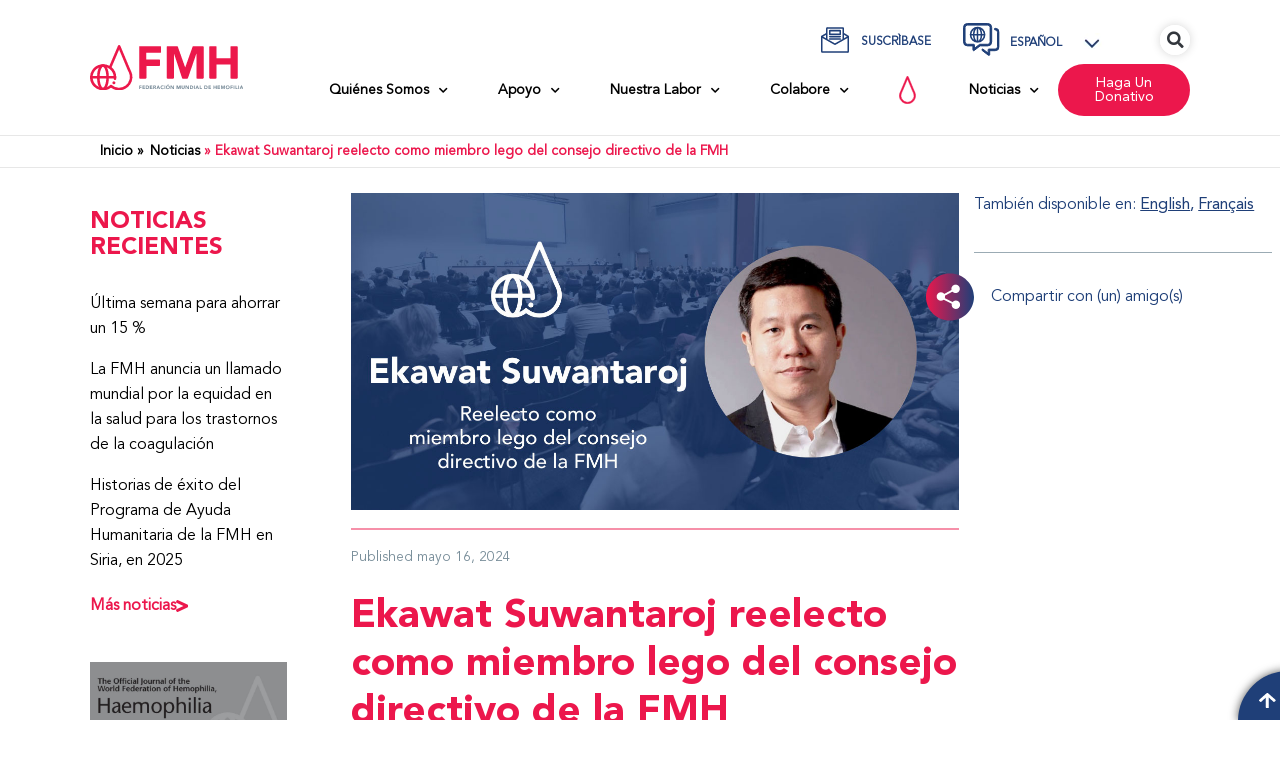

--- FILE ---
content_type: text/html; charset=UTF-8
request_url: https://wfh.org/es/article/ekawat-suwantaroj-reelecto-como-miembro-lego-del-consejo-directivo-de-la-fmh/
body_size: 74747
content:
<!doctype html>
<html lang="es-ES">
<head><script>(function(w,i,g){w[g]=w[g]||[];if(typeof w[g].push=='function')w[g].push(i)})
(window,'GTM-MLXVMJP9','google_tags_first_party');</script><script>(function(w,d,s,l){w[l]=w[l]||[];(function(){w[l].push(arguments);})('set', 'developer_id.dYzg1YT', true);
		w[l].push({'gtm.start':new Date().getTime(),event:'gtm.js'});var f=d.getElementsByTagName(s)[0],
		j=d.createElement(s);j.async=true;j.src='/7956/';
		f.parentNode.insertBefore(j,f);
		})(window,document,'script','dataLayer');</script>
	<meta charset="UTF-8">
	<meta name="viewport" content="width=device-width, initial-scale=1">
	<link rel="profile" href="https://gmpg.org/xfn/11">
	<meta name='robots' content='index, follow, max-image-preview:large, max-snippet:-1, max-video-preview:-1' />
	<style>img:is([sizes="auto" i], [sizes^="auto," i]) { contain-intrinsic-size: 3000px 1500px }</style>
	
	<!-- This site is optimized with the Yoast SEO Premium plugin v25.9 (Yoast SEO v25.9) - https://yoast.com/wordpress/plugins/seo/ -->
	<title>Ekawat Suwantaroj reelecto como miembro lego del consejo directivo de la FMH | FMH - Federación Mundial de Hemofilia</title>
	<link rel="canonical" href="https://wfh.org/es/article/ekawat-suwantaroj-reelecto-como-miembro-lego-del-consejo-directivo-de-la-fmh/" />
	<meta property="og:locale" content="es_ES" />
	<meta property="og:type" content="article" />
	<meta property="og:title" content="Ekawat Suwantaroj reelecto como miembro lego del consejo directivo de la FMH" />
	<meta property="og:description" content="La Federación Mundial de Hemofilia (FMH) tiene el enorme gusto de anunciar que Ekawat Suwantaroj fue reelecto como miembro lego del consejo directivo de la FMH en la reunión anual de la Asamblea General que tuvo lugar durante el Congreso Mundial 2024 de la FMH, en Madrid, España, para un periodo de cuatro años." />
	<meta property="og:url" content="https://wfh.org/es/article/ekawat-suwantaroj-reelecto-como-miembro-lego-del-consejo-directivo-de-la-fmh/" />
	<meta property="og:site_name" content="FMH - Federación Mundial de Hemofilia" />
	<meta property="article:publisher" content="https://www.facebook.com/wfhemophilia/" />
	<meta property="article:published_time" content="2024-05-16T13:46:22+00:00" />
	<meta property="article:modified_time" content="2024-06-20T16:10:45+00:00" />
	<meta property="og:image" content="https://wfh.org/wp-content/uploads/2024/05/Ekawat-Suwantaroj-elected-to-BOD-2024-SP.jpg" />
	<meta property="og:image:width" content="1200" />
	<meta property="og:image:height" content="627" />
	<meta property="og:image:type" content="image/jpeg" />
	<meta name="author" content="Mitch Semienchuk" />
	<meta name="twitter:card" content="summary_large_image" />
	<meta name="twitter:label1" content="Escrito por" />
	<meta name="twitter:data1" content="Mitch Semienchuk" />
	<meta name="twitter:label2" content="Tiempo de lectura" />
	<meta name="twitter:data2" content="1 minuto" />
	<script type="application/ld+json" class="yoast-schema-graph">{"@context":"https://schema.org","@graph":[{"@type":"Article","@id":"https://wfh.org/es/article/ekawat-suwantaroj-reelecto-como-miembro-lego-del-consejo-directivo-de-la-fmh/#article","isPartOf":{"@id":"https://wfh.org/es/article/ekawat-suwantaroj-reelecto-como-miembro-lego-del-consejo-directivo-de-la-fmh/"},"author":{"name":"Mitch Semienchuk","@id":"https://wfh.org/es/#/schema/person/f57928f0dd0ca8906b81082895256d8f"},"headline":"Ekawat Suwantaroj reelecto como miembro lego del consejo directivo de la FMH","datePublished":"2024-05-16T13:46:22+00:00","dateModified":"2024-06-20T16:10:45+00:00","mainEntityOfPage":{"@id":"https://wfh.org/es/article/ekawat-suwantaroj-reelecto-como-miembro-lego-del-consejo-directivo-de-la-fmh/"},"wordCount":269,"publisher":{"@id":"https://wfh.org/es/#organization"},"image":{"@id":"https://wfh.org/es/article/ekawat-suwantaroj-reelecto-como-miembro-lego-del-consejo-directivo-de-la-fmh/#primaryimage"},"thumbnailUrl":"https://wfh.org/wp-content/uploads/2024/05/Ekawat-Suwantaroj-elected-to-BOD-2024-SP.jpg","articleSection":["Sin categorizar"],"inLanguage":"es"},{"@type":"WebPage","@id":"https://wfh.org/es/article/ekawat-suwantaroj-reelecto-como-miembro-lego-del-consejo-directivo-de-la-fmh/","url":"https://wfh.org/es/article/ekawat-suwantaroj-reelecto-como-miembro-lego-del-consejo-directivo-de-la-fmh/","name":"Ekawat Suwantaroj reelecto como miembro lego del consejo directivo de la FMH | FMH - Federación Mundial de Hemofilia","isPartOf":{"@id":"https://wfh.org/es/#website"},"primaryImageOfPage":{"@id":"https://wfh.org/es/article/ekawat-suwantaroj-reelecto-como-miembro-lego-del-consejo-directivo-de-la-fmh/#primaryimage"},"image":{"@id":"https://wfh.org/es/article/ekawat-suwantaroj-reelecto-como-miembro-lego-del-consejo-directivo-de-la-fmh/#primaryimage"},"thumbnailUrl":"https://wfh.org/wp-content/uploads/2024/05/Ekawat-Suwantaroj-elected-to-BOD-2024-SP.jpg","datePublished":"2024-05-16T13:46:22+00:00","dateModified":"2024-06-20T16:10:45+00:00","breadcrumb":{"@id":"https://wfh.org/es/article/ekawat-suwantaroj-reelecto-como-miembro-lego-del-consejo-directivo-de-la-fmh/#breadcrumb"},"inLanguage":"es","potentialAction":[{"@type":"ReadAction","target":["https://wfh.org/es/article/ekawat-suwantaroj-reelecto-como-miembro-lego-del-consejo-directivo-de-la-fmh/"]}]},{"@type":"ImageObject","inLanguage":"es","@id":"https://wfh.org/es/article/ekawat-suwantaroj-reelecto-como-miembro-lego-del-consejo-directivo-de-la-fmh/#primaryimage","url":"https://wfh.org/wp-content/uploads/2024/05/Ekawat-Suwantaroj-elected-to-BOD-2024-SP.jpg","contentUrl":"https://wfh.org/wp-content/uploads/2024/05/Ekawat-Suwantaroj-elected-to-BOD-2024-SP.jpg","width":1200,"height":627},{"@type":"BreadcrumbList","@id":"https://wfh.org/es/article/ekawat-suwantaroj-reelecto-como-miembro-lego-del-consejo-directivo-de-la-fmh/#breadcrumb","itemListElement":[{"@type":"ListItem","position":1,"name":"Noticias","item":"https://wfh.org/es/news/"},{"@type":"ListItem","position":2,"name":"Ekawat Suwantaroj reelecto como miembro lego del consejo directivo de la FMH"}]},{"@type":"WebSite","@id":"https://wfh.org/es/#website","url":"https://wfh.org/es/","name":"FMH - Federación Mundial de Hemofilia","description":"WFH - World Federation of Hemophilia","publisher":{"@id":"https://wfh.org/es/#organization"},"potentialAction":[{"@type":"SearchAction","target":{"@type":"EntryPoint","urlTemplate":"https://wfh.org/es/?s={search_term_string}"},"query-input":{"@type":"PropertyValueSpecification","valueRequired":true,"valueName":"search_term_string"}}],"inLanguage":"es"},{"@type":"Organization","@id":"https://wfh.org/es/#organization","name":"World Federation of Hemophilia","url":"https://wfh.org/es/","logo":{"@type":"ImageObject","inLanguage":"es","@id":"https://wfh.org/es/#/schema/logo/image/","url":"https://wfh.org/wp-content/uploads/2021/10/WFH-LOGO-ENGLISH.svg","contentUrl":"https://wfh.org/wp-content/uploads/2021/10/WFH-LOGO-ENGLISH.svg","width":210,"height":63,"caption":"World Federation of Hemophilia"},"image":{"@id":"https://wfh.org/es/#/schema/logo/image/"},"sameAs":["https://www.facebook.com/wfhemophilia/"]},{"@type":"Person","@id":"https://wfh.org/es/#/schema/person/f57928f0dd0ca8906b81082895256d8f","name":"Mitch Semienchuk","sameAs":["analytics"]}]}</script>
	<!-- / Yoast SEO Premium plugin. -->


<link rel='dns-prefetch' href='//www.googletagmanager.com' />
<link href='https://fonts.gstatic.com' crossorigin rel='preconnect' />
<link rel="alternate" type="application/rss+xml" title="FMH - Federación Mundial de Hemofilia &raquo; Feed" href="https://wfh.org/es/feed/" />
<link rel="alternate" type="application/rss+xml" title="FMH - Federación Mundial de Hemofilia &raquo; Feed de los comentarios" href="https://wfh.org/es/comments/feed/" />
<link rel="alternate" type="text/calendar" title="FMH - Federación Mundial de Hemofilia &raquo; iCal Feed" href="https://wfh.org/es/calendar-events/?ical=1" />
<link rel='stylesheet' id='toolset_bootstrap_4-css' href='https://wfh.org/wp-content/plugins/cred-frontend-editor/vendor/toolset/toolset-common/res/lib/bootstrap4/css/bootstrap.min.css?ver=4.5.3' media='screen' />
<link rel='stylesheet' id='tribe-events-pro-mini-calendar-block-styles-css' href='https://wfh.org/wp-content/plugins/events-calendar-pro/build/css/tribe-events-pro-mini-calendar-block.css?ver=7.7.10' media='all' />
<link rel='stylesheet' id='premium-addons-css' href='https://wfh.org/wp-content/plugins/premium-addons-for-elementor/assets/frontend/min-css/premium-addons.min.css?ver=4.11.35' media='all' />
<style id='wp-emoji-styles-inline-css'>

	img.wp-smiley, img.emoji {
		display: inline !important;
		border: none !important;
		box-shadow: none !important;
		height: 1em !important;
		width: 1em !important;
		margin: 0 0.07em !important;
		vertical-align: -0.1em !important;
		background: none !important;
		padding: 0 !important;
	}
</style>
<link rel='stylesheet' id='mediaelement-css' href='https://wfh.org/wp-includes/js/mediaelement/mediaelementplayer-legacy.min.css?ver=4.2.17' media='all' />
<link rel='stylesheet' id='wp-mediaelement-css' href='https://wfh.org/wp-includes/js/mediaelement/wp-mediaelement.min.css?ver=6.8.2' media='all' />
<link rel='stylesheet' id='view_editor_gutenberg_frontend_assets-css' href='https://wfh.org/wp-content/plugins/toolset-blocks/public/css/views-frontend.css?ver=3.6.20' media='all' />
<style id='view_editor_gutenberg_frontend_assets-inline-css'>
.wpv-sort-list-dropdown.wpv-sort-list-dropdown-style-default > span.wpv-sort-list,.wpv-sort-list-dropdown.wpv-sort-list-dropdown-style-default .wpv-sort-list-item {border-color: #cdcdcd;}.wpv-sort-list-dropdown.wpv-sort-list-dropdown-style-default .wpv-sort-list-item a {color: #444;background-color: #fff;}.wpv-sort-list-dropdown.wpv-sort-list-dropdown-style-default a:hover,.wpv-sort-list-dropdown.wpv-sort-list-dropdown-style-default a:focus {color: #000;background-color: #eee;}.wpv-sort-list-dropdown.wpv-sort-list-dropdown-style-default .wpv-sort-list-item.wpv-sort-list-current a {color: #000;background-color: #eee;}
.wpv-sort-list-dropdown.wpv-sort-list-dropdown-style-default > span.wpv-sort-list,.wpv-sort-list-dropdown.wpv-sort-list-dropdown-style-default .wpv-sort-list-item {border-color: #cdcdcd;}.wpv-sort-list-dropdown.wpv-sort-list-dropdown-style-default .wpv-sort-list-item a {color: #444;background-color: #fff;}.wpv-sort-list-dropdown.wpv-sort-list-dropdown-style-default a:hover,.wpv-sort-list-dropdown.wpv-sort-list-dropdown-style-default a:focus {color: #000;background-color: #eee;}.wpv-sort-list-dropdown.wpv-sort-list-dropdown-style-default .wpv-sort-list-item.wpv-sort-list-current a {color: #000;background-color: #eee;}.wpv-sort-list-dropdown.wpv-sort-list-dropdown-style-grey > span.wpv-sort-list,.wpv-sort-list-dropdown.wpv-sort-list-dropdown-style-grey .wpv-sort-list-item {border-color: #cdcdcd;}.wpv-sort-list-dropdown.wpv-sort-list-dropdown-style-grey .wpv-sort-list-item a {color: #444;background-color: #eeeeee;}.wpv-sort-list-dropdown.wpv-sort-list-dropdown-style-grey a:hover,.wpv-sort-list-dropdown.wpv-sort-list-dropdown-style-grey a:focus {color: #000;background-color: #e5e5e5;}.wpv-sort-list-dropdown.wpv-sort-list-dropdown-style-grey .wpv-sort-list-item.wpv-sort-list-current a {color: #000;background-color: #e5e5e5;}
.wpv-sort-list-dropdown.wpv-sort-list-dropdown-style-default > span.wpv-sort-list,.wpv-sort-list-dropdown.wpv-sort-list-dropdown-style-default .wpv-sort-list-item {border-color: #cdcdcd;}.wpv-sort-list-dropdown.wpv-sort-list-dropdown-style-default .wpv-sort-list-item a {color: #444;background-color: #fff;}.wpv-sort-list-dropdown.wpv-sort-list-dropdown-style-default a:hover,.wpv-sort-list-dropdown.wpv-sort-list-dropdown-style-default a:focus {color: #000;background-color: #eee;}.wpv-sort-list-dropdown.wpv-sort-list-dropdown-style-default .wpv-sort-list-item.wpv-sort-list-current a {color: #000;background-color: #eee;}.wpv-sort-list-dropdown.wpv-sort-list-dropdown-style-grey > span.wpv-sort-list,.wpv-sort-list-dropdown.wpv-sort-list-dropdown-style-grey .wpv-sort-list-item {border-color: #cdcdcd;}.wpv-sort-list-dropdown.wpv-sort-list-dropdown-style-grey .wpv-sort-list-item a {color: #444;background-color: #eeeeee;}.wpv-sort-list-dropdown.wpv-sort-list-dropdown-style-grey a:hover,.wpv-sort-list-dropdown.wpv-sort-list-dropdown-style-grey a:focus {color: #000;background-color: #e5e5e5;}.wpv-sort-list-dropdown.wpv-sort-list-dropdown-style-grey .wpv-sort-list-item.wpv-sort-list-current a {color: #000;background-color: #e5e5e5;}.wpv-sort-list-dropdown.wpv-sort-list-dropdown-style-blue > span.wpv-sort-list,.wpv-sort-list-dropdown.wpv-sort-list-dropdown-style-blue .wpv-sort-list-item {border-color: #0099cc;}.wpv-sort-list-dropdown.wpv-sort-list-dropdown-style-blue .wpv-sort-list-item a {color: #444;background-color: #cbddeb;}.wpv-sort-list-dropdown.wpv-sort-list-dropdown-style-blue a:hover,.wpv-sort-list-dropdown.wpv-sort-list-dropdown-style-blue a:focus {color: #000;background-color: #95bedd;}.wpv-sort-list-dropdown.wpv-sort-list-dropdown-style-blue .wpv-sort-list-item.wpv-sort-list-current a {color: #000;background-color: #95bedd;}
</style>
<style id='global-styles-inline-css'>
:root{--wp--preset--aspect-ratio--square: 1;--wp--preset--aspect-ratio--4-3: 4/3;--wp--preset--aspect-ratio--3-4: 3/4;--wp--preset--aspect-ratio--3-2: 3/2;--wp--preset--aspect-ratio--2-3: 2/3;--wp--preset--aspect-ratio--16-9: 16/9;--wp--preset--aspect-ratio--9-16: 9/16;--wp--preset--color--black: #000000;--wp--preset--color--cyan-bluish-gray: #abb8c3;--wp--preset--color--white: #ffffff;--wp--preset--color--pale-pink: #f78da7;--wp--preset--color--vivid-red: #cf2e2e;--wp--preset--color--luminous-vivid-orange: #ff6900;--wp--preset--color--luminous-vivid-amber: #fcb900;--wp--preset--color--light-green-cyan: #7bdcb5;--wp--preset--color--vivid-green-cyan: #00d084;--wp--preset--color--pale-cyan-blue: #8ed1fc;--wp--preset--color--vivid-cyan-blue: #0693e3;--wp--preset--color--vivid-purple: #9b51e0;--wp--preset--gradient--vivid-cyan-blue-to-vivid-purple: linear-gradient(135deg,rgba(6,147,227,1) 0%,rgb(155,81,224) 100%);--wp--preset--gradient--light-green-cyan-to-vivid-green-cyan: linear-gradient(135deg,rgb(122,220,180) 0%,rgb(0,208,130) 100%);--wp--preset--gradient--luminous-vivid-amber-to-luminous-vivid-orange: linear-gradient(135deg,rgba(252,185,0,1) 0%,rgba(255,105,0,1) 100%);--wp--preset--gradient--luminous-vivid-orange-to-vivid-red: linear-gradient(135deg,rgba(255,105,0,1) 0%,rgb(207,46,46) 100%);--wp--preset--gradient--very-light-gray-to-cyan-bluish-gray: linear-gradient(135deg,rgb(238,238,238) 0%,rgb(169,184,195) 100%);--wp--preset--gradient--cool-to-warm-spectrum: linear-gradient(135deg,rgb(74,234,220) 0%,rgb(151,120,209) 20%,rgb(207,42,186) 40%,rgb(238,44,130) 60%,rgb(251,105,98) 80%,rgb(254,248,76) 100%);--wp--preset--gradient--blush-light-purple: linear-gradient(135deg,rgb(255,206,236) 0%,rgb(152,150,240) 100%);--wp--preset--gradient--blush-bordeaux: linear-gradient(135deg,rgb(254,205,165) 0%,rgb(254,45,45) 50%,rgb(107,0,62) 100%);--wp--preset--gradient--luminous-dusk: linear-gradient(135deg,rgb(255,203,112) 0%,rgb(199,81,192) 50%,rgb(65,88,208) 100%);--wp--preset--gradient--pale-ocean: linear-gradient(135deg,rgb(255,245,203) 0%,rgb(182,227,212) 50%,rgb(51,167,181) 100%);--wp--preset--gradient--electric-grass: linear-gradient(135deg,rgb(202,248,128) 0%,rgb(113,206,126) 100%);--wp--preset--gradient--midnight: linear-gradient(135deg,rgb(2,3,129) 0%,rgb(40,116,252) 100%);--wp--preset--font-size--small: 13px;--wp--preset--font-size--medium: 20px;--wp--preset--font-size--large: 36px;--wp--preset--font-size--x-large: 42px;--wp--preset--spacing--20: 0.44rem;--wp--preset--spacing--30: 0.67rem;--wp--preset--spacing--40: 1rem;--wp--preset--spacing--50: 1.5rem;--wp--preset--spacing--60: 2.25rem;--wp--preset--spacing--70: 3.38rem;--wp--preset--spacing--80: 5.06rem;--wp--preset--shadow--natural: 6px 6px 9px rgba(0, 0, 0, 0.2);--wp--preset--shadow--deep: 12px 12px 50px rgba(0, 0, 0, 0.4);--wp--preset--shadow--sharp: 6px 6px 0px rgba(0, 0, 0, 0.2);--wp--preset--shadow--outlined: 6px 6px 0px -3px rgba(255, 255, 255, 1), 6px 6px rgba(0, 0, 0, 1);--wp--preset--shadow--crisp: 6px 6px 0px rgba(0, 0, 0, 1);}:root { --wp--style--global--content-size: 800px;--wp--style--global--wide-size: 1200px; }:where(body) { margin: 0; }.wp-site-blocks > .alignleft { float: left; margin-right: 2em; }.wp-site-blocks > .alignright { float: right; margin-left: 2em; }.wp-site-blocks > .aligncenter { justify-content: center; margin-left: auto; margin-right: auto; }:where(.wp-site-blocks) > * { margin-block-start: 24px; margin-block-end: 0; }:where(.wp-site-blocks) > :first-child { margin-block-start: 0; }:where(.wp-site-blocks) > :last-child { margin-block-end: 0; }:root { --wp--style--block-gap: 24px; }:root :where(.is-layout-flow) > :first-child{margin-block-start: 0;}:root :where(.is-layout-flow) > :last-child{margin-block-end: 0;}:root :where(.is-layout-flow) > *{margin-block-start: 24px;margin-block-end: 0;}:root :where(.is-layout-constrained) > :first-child{margin-block-start: 0;}:root :where(.is-layout-constrained) > :last-child{margin-block-end: 0;}:root :where(.is-layout-constrained) > *{margin-block-start: 24px;margin-block-end: 0;}:root :where(.is-layout-flex){gap: 24px;}:root :where(.is-layout-grid){gap: 24px;}.is-layout-flow > .alignleft{float: left;margin-inline-start: 0;margin-inline-end: 2em;}.is-layout-flow > .alignright{float: right;margin-inline-start: 2em;margin-inline-end: 0;}.is-layout-flow > .aligncenter{margin-left: auto !important;margin-right: auto !important;}.is-layout-constrained > .alignleft{float: left;margin-inline-start: 0;margin-inline-end: 2em;}.is-layout-constrained > .alignright{float: right;margin-inline-start: 2em;margin-inline-end: 0;}.is-layout-constrained > .aligncenter{margin-left: auto !important;margin-right: auto !important;}.is-layout-constrained > :where(:not(.alignleft):not(.alignright):not(.alignfull)){max-width: var(--wp--style--global--content-size);margin-left: auto !important;margin-right: auto !important;}.is-layout-constrained > .alignwide{max-width: var(--wp--style--global--wide-size);}body .is-layout-flex{display: flex;}.is-layout-flex{flex-wrap: wrap;align-items: center;}.is-layout-flex > :is(*, div){margin: 0;}body .is-layout-grid{display: grid;}.is-layout-grid > :is(*, div){margin: 0;}body{padding-top: 0px;padding-right: 0px;padding-bottom: 0px;padding-left: 0px;}a:where(:not(.wp-element-button)){text-decoration: underline;}:root :where(.wp-element-button, .wp-block-button__link){background-color: #32373c;border-width: 0;color: #fff;font-family: inherit;font-size: inherit;line-height: inherit;padding: calc(0.667em + 2px) calc(1.333em + 2px);text-decoration: none;}.has-black-color{color: var(--wp--preset--color--black) !important;}.has-cyan-bluish-gray-color{color: var(--wp--preset--color--cyan-bluish-gray) !important;}.has-white-color{color: var(--wp--preset--color--white) !important;}.has-pale-pink-color{color: var(--wp--preset--color--pale-pink) !important;}.has-vivid-red-color{color: var(--wp--preset--color--vivid-red) !important;}.has-luminous-vivid-orange-color{color: var(--wp--preset--color--luminous-vivid-orange) !important;}.has-luminous-vivid-amber-color{color: var(--wp--preset--color--luminous-vivid-amber) !important;}.has-light-green-cyan-color{color: var(--wp--preset--color--light-green-cyan) !important;}.has-vivid-green-cyan-color{color: var(--wp--preset--color--vivid-green-cyan) !important;}.has-pale-cyan-blue-color{color: var(--wp--preset--color--pale-cyan-blue) !important;}.has-vivid-cyan-blue-color{color: var(--wp--preset--color--vivid-cyan-blue) !important;}.has-vivid-purple-color{color: var(--wp--preset--color--vivid-purple) !important;}.has-black-background-color{background-color: var(--wp--preset--color--black) !important;}.has-cyan-bluish-gray-background-color{background-color: var(--wp--preset--color--cyan-bluish-gray) !important;}.has-white-background-color{background-color: var(--wp--preset--color--white) !important;}.has-pale-pink-background-color{background-color: var(--wp--preset--color--pale-pink) !important;}.has-vivid-red-background-color{background-color: var(--wp--preset--color--vivid-red) !important;}.has-luminous-vivid-orange-background-color{background-color: var(--wp--preset--color--luminous-vivid-orange) !important;}.has-luminous-vivid-amber-background-color{background-color: var(--wp--preset--color--luminous-vivid-amber) !important;}.has-light-green-cyan-background-color{background-color: var(--wp--preset--color--light-green-cyan) !important;}.has-vivid-green-cyan-background-color{background-color: var(--wp--preset--color--vivid-green-cyan) !important;}.has-pale-cyan-blue-background-color{background-color: var(--wp--preset--color--pale-cyan-blue) !important;}.has-vivid-cyan-blue-background-color{background-color: var(--wp--preset--color--vivid-cyan-blue) !important;}.has-vivid-purple-background-color{background-color: var(--wp--preset--color--vivid-purple) !important;}.has-black-border-color{border-color: var(--wp--preset--color--black) !important;}.has-cyan-bluish-gray-border-color{border-color: var(--wp--preset--color--cyan-bluish-gray) !important;}.has-white-border-color{border-color: var(--wp--preset--color--white) !important;}.has-pale-pink-border-color{border-color: var(--wp--preset--color--pale-pink) !important;}.has-vivid-red-border-color{border-color: var(--wp--preset--color--vivid-red) !important;}.has-luminous-vivid-orange-border-color{border-color: var(--wp--preset--color--luminous-vivid-orange) !important;}.has-luminous-vivid-amber-border-color{border-color: var(--wp--preset--color--luminous-vivid-amber) !important;}.has-light-green-cyan-border-color{border-color: var(--wp--preset--color--light-green-cyan) !important;}.has-vivid-green-cyan-border-color{border-color: var(--wp--preset--color--vivid-green-cyan) !important;}.has-pale-cyan-blue-border-color{border-color: var(--wp--preset--color--pale-cyan-blue) !important;}.has-vivid-cyan-blue-border-color{border-color: var(--wp--preset--color--vivid-cyan-blue) !important;}.has-vivid-purple-border-color{border-color: var(--wp--preset--color--vivid-purple) !important;}.has-vivid-cyan-blue-to-vivid-purple-gradient-background{background: var(--wp--preset--gradient--vivid-cyan-blue-to-vivid-purple) !important;}.has-light-green-cyan-to-vivid-green-cyan-gradient-background{background: var(--wp--preset--gradient--light-green-cyan-to-vivid-green-cyan) !important;}.has-luminous-vivid-amber-to-luminous-vivid-orange-gradient-background{background: var(--wp--preset--gradient--luminous-vivid-amber-to-luminous-vivid-orange) !important;}.has-luminous-vivid-orange-to-vivid-red-gradient-background{background: var(--wp--preset--gradient--luminous-vivid-orange-to-vivid-red) !important;}.has-very-light-gray-to-cyan-bluish-gray-gradient-background{background: var(--wp--preset--gradient--very-light-gray-to-cyan-bluish-gray) !important;}.has-cool-to-warm-spectrum-gradient-background{background: var(--wp--preset--gradient--cool-to-warm-spectrum) !important;}.has-blush-light-purple-gradient-background{background: var(--wp--preset--gradient--blush-light-purple) !important;}.has-blush-bordeaux-gradient-background{background: var(--wp--preset--gradient--blush-bordeaux) !important;}.has-luminous-dusk-gradient-background{background: var(--wp--preset--gradient--luminous-dusk) !important;}.has-pale-ocean-gradient-background{background: var(--wp--preset--gradient--pale-ocean) !important;}.has-electric-grass-gradient-background{background: var(--wp--preset--gradient--electric-grass) !important;}.has-midnight-gradient-background{background: var(--wp--preset--gradient--midnight) !important;}.has-small-font-size{font-size: var(--wp--preset--font-size--small) !important;}.has-medium-font-size{font-size: var(--wp--preset--font-size--medium) !important;}.has-large-font-size{font-size: var(--wp--preset--font-size--large) !important;}.has-x-large-font-size{font-size: var(--wp--preset--font-size--x-large) !important;}
:root :where(.wp-block-pullquote){font-size: 1.5em;line-height: 1.6;}
</style>
<link rel='stylesheet' id='bodhi-svgs-attachment-css' href='https://wfh.org/wp-content/plugins/svg-support/css/svgs-attachment.css' media='all' />
<link rel='stylesheet' id='wnh-css' href='https://wfh.org/wp-content/plugins/wnh/public/css/wnh-public.css?ver=1.2.0' media='all' />
<link rel='stylesheet' id='tribe-events-v2-single-skeleton-css' href='https://wfh.org/wp-content/plugins/the-events-calendar/build/css/tribe-events-single-skeleton.css?ver=6.15.11' media='all' />
<link rel='stylesheet' id='tribe-events-v2-single-skeleton-full-css' href='https://wfh.org/wp-content/plugins/the-events-calendar/build/css/tribe-events-single-full.css?ver=6.15.11' media='all' />
<link rel='stylesheet' id='tec-events-elementor-widgets-base-styles-css' href='https://wfh.org/wp-content/plugins/the-events-calendar/build/css/integrations/plugins/elementor/widgets/widget-base.css?ver=6.15.11' media='all' />
<link rel='stylesheet' id='wpml-legacy-dropdown-click-0-css' href='https://wfh.org/wp-content/plugins/sitepress-multilingual-cms/templates/language-switchers/legacy-dropdown-click/style.min.css?ver=1' media='all' />
<style id='wpml-legacy-dropdown-click-0-inline-css'>
.wpml-ls-statics-shortcode_actions{background-color:#ffffff;}.wpml-ls-statics-shortcode_actions, .wpml-ls-statics-shortcode_actions .wpml-ls-sub-menu, .wpml-ls-statics-shortcode_actions a {border-color:#ffffff;}.wpml-ls-statics-shortcode_actions a, .wpml-ls-statics-shortcode_actions .wpml-ls-sub-menu a, .wpml-ls-statics-shortcode_actions .wpml-ls-sub-menu a:link, .wpml-ls-statics-shortcode_actions li:not(.wpml-ls-current-language) .wpml-ls-link, .wpml-ls-statics-shortcode_actions li:not(.wpml-ls-current-language) .wpml-ls-link:link {color:#1f3f78;background-color:#ffffff;}.wpml-ls-statics-shortcode_actions .wpml-ls-sub-menu a:hover,.wpml-ls-statics-shortcode_actions .wpml-ls-sub-menu a:focus, .wpml-ls-statics-shortcode_actions .wpml-ls-sub-menu a:link:hover, .wpml-ls-statics-shortcode_actions .wpml-ls-sub-menu a:link:focus {color:#ec174c;}.wpml-ls-statics-shortcode_actions .wpml-ls-current-language > a {color:#1f3f78;background-color:#ffffff;}.wpml-ls-statics-shortcode_actions .wpml-ls-current-language:hover>a, .wpml-ls-statics-shortcode_actions .wpml-ls-current-language>a:focus {color:#ec174c;}
</style>
<link rel='stylesheet' id='wpml-legacy-post-translations-0-css' href='https://wfh.org/wp-content/plugins/sitepress-multilingual-cms/templates/language-switchers/legacy-post-translations/style.min.css?ver=1' media='all' />
<link rel='stylesheet' id='hello-elementor-css' href='https://wfh.org/wp-content/themes/hello-elementor/assets/css/reset.css?ver=3.4.4' media='all' />
<link rel='stylesheet' id='hello-elementor-theme-style-css' href='https://wfh.org/wp-content/themes/hello-elementor/assets/css/theme.css?ver=3.4.4' media='all' />
<link rel='stylesheet' id='hello-elementor-header-footer-css' href='https://wfh.org/wp-content/themes/hello-elementor/assets/css/header-footer.css?ver=3.4.4' media='all' />
<link rel='stylesheet' id='elementor-frontend-css' href='https://wfh.org/wp-content/plugins/elementor/assets/css/frontend.min.css?ver=3.31.5' media='all' />
<link rel='stylesheet' id='widget-image-css' href='https://wfh.org/wp-content/plugins/elementor/assets/css/widget-image.min.css?ver=3.31.5' media='all' />
<link rel='stylesheet' id='widget-nav-menu-css' href='https://wfh.org/wp-content/plugins/elementor-pro/assets/css/widget-nav-menu.min.css?ver=3.31.3' media='all' />
<link rel='stylesheet' id='widget-icon-list-css' href='https://wfh.org/wp-content/plugins/elementor/assets/css/widget-icon-list.min.css?ver=3.31.5' media='all' />
<link rel='stylesheet' id='widget-search-form-css' href='https://wfh.org/wp-content/plugins/elementor-pro/assets/css/widget-search-form.min.css?ver=3.31.3' media='all' />
<link rel='stylesheet' id='elementor-icons-shared-0-css' href='https://wfh.org/wp-content/plugins/elementor/assets/lib/font-awesome/css/fontawesome.min.css?ver=5.15.3' media='all' />
<link rel='stylesheet' id='elementor-icons-fa-solid-css' href='https://wfh.org/wp-content/plugins/elementor/assets/lib/font-awesome/css/solid.min.css?ver=5.15.3' media='all' />
<link rel='stylesheet' id='widget-breadcrumbs-css' href='https://wfh.org/wp-content/plugins/elementor-pro/assets/css/widget-breadcrumbs.min.css?ver=3.31.3' media='all' />
<link rel='stylesheet' id='widget-divider-css' href='https://wfh.org/wp-content/plugins/elementor/assets/css/widget-divider.min.css?ver=3.31.5' media='all' />
<link rel='stylesheet' id='widget-heading-css' href='https://wfh.org/wp-content/plugins/elementor/assets/css/widget-heading.min.css?ver=3.31.5' media='all' />
<link rel='stylesheet' id='widget-spacer-css' href='https://wfh.org/wp-content/plugins/elementor/assets/css/widget-spacer.min.css?ver=3.31.5' media='all' />
<link rel='stylesheet' id='widget-social-icons-css' href='https://wfh.org/wp-content/plugins/elementor/assets/css/widget-social-icons.min.css?ver=3.31.5' media='all' />
<link rel='stylesheet' id='e-apple-webkit-css' href='https://wfh.org/wp-content/plugins/elementor/assets/css/conditionals/apple-webkit.min.css?ver=3.31.5' media='all' />
<link rel='stylesheet' id='e-sticky-css' href='https://wfh.org/wp-content/plugins/elementor-pro/assets/css/modules/sticky.min.css?ver=3.31.3' media='all' />
<link rel='stylesheet' id='e-motion-fx-css' href='https://wfh.org/wp-content/plugins/elementor-pro/assets/css/modules/motion-fx.min.css?ver=3.31.3' media='all' />
<link rel='stylesheet' id='widget-post-info-css' href='https://wfh.org/wp-content/plugins/elementor-pro/assets/css/widget-post-info.min.css?ver=3.31.3' media='all' />
<link rel='stylesheet' id='elementor-icons-fa-regular-css' href='https://wfh.org/wp-content/plugins/elementor/assets/lib/font-awesome/css/regular.min.css?ver=5.15.3' media='all' />
<link rel='stylesheet' id='widget-share-buttons-css' href='https://wfh.org/wp-content/plugins/elementor-pro/assets/css/widget-share-buttons.min.css?ver=3.31.3' media='all' />
<link rel='stylesheet' id='elementor-icons-fa-brands-css' href='https://wfh.org/wp-content/plugins/elementor/assets/lib/font-awesome/css/brands.min.css?ver=5.15.3' media='all' />
<link rel='stylesheet' id='e-animation-fadeIn-css' href='https://wfh.org/wp-content/plugins/elementor/assets/lib/animations/styles/fadeIn.min.css?ver=3.31.5' media='all' />
<link rel='stylesheet' id='e-popup-css' href='https://wfh.org/wp-content/plugins/elementor-pro/assets/css/conditionals/popup.min.css?ver=3.31.3' media='all' />
<link rel='stylesheet' id='swiper-css' href='https://wfh.org/wp-content/plugins/elementor/assets/lib/swiper/v8/css/swiper.min.css?ver=8.4.5' media='all' />
<link rel='stylesheet' id='e-swiper-css' href='https://wfh.org/wp-content/plugins/elementor/assets/css/conditionals/e-swiper.min.css?ver=3.31.5' media='all' />
<link rel='stylesheet' id='widget-image-carousel-css' href='https://wfh.org/wp-content/plugins/elementor/assets/css/widget-image-carousel.min.css?ver=3.31.5' media='all' />
<link rel='stylesheet' id='elementor-icons-css' href='https://wfh.org/wp-content/plugins/elementor/assets/lib/eicons/css/elementor-icons.min.css?ver=5.43.0' media='all' />
<link rel='stylesheet' id='elementor-post-6-css' href='https://wfh.org/wp-content/uploads/elementor/css/post-6.css?ver=1769240863' media='all' />
<link rel='stylesheet' id='wb-slick-library-css' href='https://wfh.org/wp-content/plugins/post-carousel-slider-for-elementor//assets/vendors/slick/slick.css?ver=1.0.0' media='all' />
<link rel='stylesheet' id='wb-slick-theme-css' href='https://wfh.org/wp-content/plugins/post-carousel-slider-for-elementor//assets/vendors/slick/slick-theme.css?ver=1.0.0' media='all' />
<link rel='stylesheet' id='wb-ps-style-css' href='https://wfh.org/wp-content/plugins/post-carousel-slider-for-elementor//assets/css/style.css?ver=1.0.0' media='all' />
<link rel='stylesheet' id='font-awesome-5-all-css' href='https://wfh.org/wp-content/plugins/elementor/assets/lib/font-awesome/css/all.min.css?ver=1.0.0' media='all' />
<link rel='stylesheet' id='font-awesome-4-shim-css' href='https://wfh.org/wp-content/plugins/elementor/assets/lib/font-awesome/css/v4-shims.min.css?ver=1.0.0' media='all' />
<link rel='stylesheet' id='elementor-post-109374-css' href='https://wfh.org/wp-content/uploads/elementor/css/post-109374.css?ver=1769252508' media='all' />
<link rel='stylesheet' id='elementor-post-24949-css' href='https://wfh.org/wp-content/uploads/elementor/css/post-24949.css?ver=1769240876' media='all' />
<link rel='stylesheet' id='elementor-post-25581-css' href='https://wfh.org/wp-content/uploads/elementor/css/post-25581.css?ver=1769240877' media='all' />
<link rel='stylesheet' id='elementor-post-23892-css' href='https://wfh.org/wp-content/uploads/elementor/css/post-23892.css?ver=1769241693' media='all' />
<link rel='stylesheet' id='elementor-post-34869-css' href='https://wfh.org/wp-content/uploads/elementor/css/post-34869.css?ver=1769240865' media='all' />
<link rel='stylesheet' id='elementor-post-34866-css' href='https://wfh.org/wp-content/uploads/elementor/css/post-34866.css?ver=1769240865' media='all' />
<link rel='stylesheet' id='elementor-post-34736-css' href='https://wfh.org/wp-content/uploads/elementor/css/post-34736.css?ver=1769240865' media='all' />
<link rel='stylesheet' id='elementor-post-34320-css' href='https://wfh.org/wp-content/uploads/elementor/css/post-34320.css?ver=1769240865' media='all' />
<link rel='stylesheet' id='elementor-post-33629-css' href='https://wfh.org/wp-content/uploads/elementor/css/post-33629.css?ver=1769240865' media='all' />
<link rel='stylesheet' id='elementor-post-33613-css' href='https://wfh.org/wp-content/uploads/elementor/css/post-33613.css?ver=1769240865' media='all' />
<link rel='stylesheet' id='elementor-post-33609-css' href='https://wfh.org/wp-content/uploads/elementor/css/post-33609.css?ver=1769240865' media='all' />
<link rel='stylesheet' id='elementor-post-33489-css' href='https://wfh.org/wp-content/uploads/elementor/css/post-33489.css?ver=1769240877' media='all' />
<link rel='stylesheet' id='elementor-post-33599-css' href='https://wfh.org/wp-content/uploads/elementor/css/post-33599.css?ver=1769240877' media='all' />
<link rel='stylesheet' id='elementor-post-33486-css' href='https://wfh.org/wp-content/uploads/elementor/css/post-33486.css?ver=1769240877' media='all' />
<link rel='stylesheet' id='elementor-post-33476-css' href='https://wfh.org/wp-content/uploads/elementor/css/post-33476.css?ver=1769240877' media='all' />
<link rel='stylesheet' id='elementor-post-33474-css' href='https://wfh.org/wp-content/uploads/elementor/css/post-33474.css?ver=1769240877' media='all' />
<link rel='stylesheet' id='elementor-post-27574-css' href='https://wfh.org/wp-content/uploads/elementor/css/post-27574.css?ver=1769240877' media='all' />
<link rel='stylesheet' id='elementor-post-27576-css' href='https://wfh.org/wp-content/uploads/elementor/css/post-27576.css?ver=1769240877' media='all' />
<link rel='stylesheet' id='elementor-post-127386-css' href='https://wfh.org/wp-content/uploads/elementor/css/post-127386.css?ver=1769240877' media='all' />
<link rel='stylesheet' id='elementor-post-127388-css' href='https://wfh.org/wp-content/uploads/elementor/css/post-127388.css?ver=1769240877' media='all' />
<link rel='stylesheet' id='elementor-post-127390-css' href='https://wfh.org/wp-content/uploads/elementor/css/post-127390.css?ver=1769240877' media='all' />
<link rel='stylesheet' id='elementor-post-127404-css' href='https://wfh.org/wp-content/uploads/elementor/css/post-127404.css?ver=1769240877' media='all' />
<link rel='stylesheet' id='elementor-post-127416-css' href='https://wfh.org/wp-content/uploads/elementor/css/post-127416.css?ver=1769240877' media='all' />
<link rel='stylesheet' id='elementor-post-127408-css' href='https://wfh.org/wp-content/uploads/elementor/css/post-127408.css?ver=1769240877' media='all' />
<link rel='stylesheet' id='elementor-post-127406-css' href='https://wfh.org/wp-content/uploads/elementor/css/post-127406.css?ver=1769240877' media='all' />
<link rel='stylesheet' id='elementor-post-127410-css' href='https://wfh.org/wp-content/uploads/elementor/css/post-127410.css?ver=1769240877' media='all' />
<link rel='stylesheet' id='elementor-post-127428-css' href='https://wfh.org/wp-content/uploads/elementor/css/post-127428.css?ver=1769240877' media='all' />
<link rel='stylesheet' id='elementor-post-127430-css' href='https://wfh.org/wp-content/uploads/elementor/css/post-127430.css?ver=1769240877' media='all' />
<link rel='stylesheet' id='elementor-post-127426-css' href='https://wfh.org/wp-content/uploads/elementor/css/post-127426.css?ver=1769240877' media='all' />
<link rel='stylesheet' id='elementor-post-127414-css' href='https://wfh.org/wp-content/uploads/elementor/css/post-127414.css?ver=1769240877' media='all' />
<link rel='stylesheet' id='elementor-post-127418-css' href='https://wfh.org/wp-content/uploads/elementor/css/post-127418.css?ver=1769240877' media='all' />
<link rel='stylesheet' id='elementor-post-127424-css' href='https://wfh.org/wp-content/uploads/elementor/css/post-127424.css?ver=1769240877' media='all' />
<link rel='stylesheet' id='elementor-post-127420-css' href='https://wfh.org/wp-content/uploads/elementor/css/post-127420.css?ver=1769240877' media='all' />
<link rel='stylesheet' id='elementor-post-127412-css' href='https://wfh.org/wp-content/uploads/elementor/css/post-127412.css?ver=1769240877' media='all' />
<link rel='stylesheet' id='elementor-post-127422-css' href='https://wfh.org/wp-content/uploads/elementor/css/post-127422.css?ver=1769240877' media='all' />
<link rel='stylesheet' id='elementor-post-127402-css' href='https://wfh.org/wp-content/uploads/elementor/css/post-127402.css?ver=1769240877' media='all' />
<link rel='stylesheet' id='elementor-post-127400-css' href='https://wfh.org/wp-content/uploads/elementor/css/post-127400.css?ver=1769240878' media='all' />
<link rel='stylesheet' id='elementor-post-127398-css' href='https://wfh.org/wp-content/uploads/elementor/css/post-127398.css?ver=1769240878' media='all' />
<link rel='stylesheet' id='elementor-post-127396-css' href='https://wfh.org/wp-content/uploads/elementor/css/post-127396.css?ver=1769240878' media='all' />
<link rel='stylesheet' id='elementor-post-127394-css' href='https://wfh.org/wp-content/uploads/elementor/css/post-127394.css?ver=1769240878' media='all' />
<link rel='stylesheet' id='elementor-post-17623-css' href='https://wfh.org/wp-content/uploads/elementor/css/post-17623.css?ver=1769240878' media='all' />
<link rel='stylesheet' id='dashicons-css' href='https://wfh.org/wp-includes/css/dashicons.min.css?ver=6.8.2' media='all' />
<link rel='stylesheet' id='toolset-select2-css-css' href='https://wfh.org/wp-content/plugins/cred-frontend-editor/vendor/toolset/toolset-common/res/lib/select2/select2.css?ver=6.8.2' media='screen' />
<link rel='stylesheet' id='tec-variables-skeleton-css' href='https://wfh.org/wp-content/plugins/the-events-calendar/common/build/css/variables-skeleton.css?ver=6.9.10' media='all' />
<link rel='stylesheet' id='tec-variables-full-css' href='https://wfh.org/wp-content/plugins/the-events-calendar/common/build/css/variables-full.css?ver=6.9.10' media='all' />
<link rel='stylesheet' id='tribe-events-v2-virtual-single-block-css' href='https://wfh.org/wp-content/plugins/events-calendar-pro/build/css/events-virtual-single-block.css?ver=7.7.10' media='all' />
<link rel='stylesheet' id='jquery-chosen-css' href='https://wfh.org/wp-content/plugins/jet-search/assets/lib/chosen/chosen.min.css?ver=1.8.7' media='all' />
<link rel='stylesheet' id='jet-search-css' href='https://wfh.org/wp-content/plugins/jet-search/assets/css/jet-search.css?ver=3.5.13' media='all' />
<link rel='stylesheet' id='ecs-styles-css' href='https://wfh.org/wp-content/plugins/ele-custom-skin/assets/css/ecs-style.css?ver=3.1.9' media='all' />
<link rel='stylesheet' id='elementor-post-16317-css' href='https://wfh.org/wp-content/uploads/elementor/css/post-16317.css?ver=1642006237' media='all' />
<link rel='stylesheet' id='elementor-post-58523-css' href='https://wfh.org/wp-content/uploads/elementor/css/post-58523.css?ver=1742465026' media='all' />
<link rel='stylesheet' id='elementor-post-59143-css' href='https://wfh.org/wp-content/uploads/elementor/css/post-59143.css?ver=1713138768' media='all' />
<link rel='stylesheet' id='elementor-post-59778-css' href='https://wfh.org/wp-content/uploads/elementor/css/post-59778.css?ver=1713137719' media='all' />
<link rel='stylesheet' id='elementor-post-62812-css' href='https://wfh.org/wp-content/uploads/elementor/css/post-62812.css?ver=1740129648' media='all' />
<link rel='stylesheet' id='elementor-post-62929-css' href='https://wfh.org/wp-content/uploads/elementor/css/post-62929.css?ver=1680009478' media='all' />
<link rel='stylesheet' id='elementor-post-62988-css' href='https://wfh.org/wp-content/uploads/elementor/css/post-62988.css?ver=1680023246' media='all' />
<link rel='stylesheet' id='elementor-post-63843-css' href='https://wfh.org/wp-content/uploads/elementor/css/post-63843.css?ver=1740129792' media='all' />
<link rel='stylesheet' id='elementor-post-63933-css' href='https://wfh.org/wp-content/uploads/elementor/css/post-63933.css?ver=1680023041' media='all' />
<link rel='stylesheet' id='elementor-post-63935-css' href='https://wfh.org/wp-content/uploads/elementor/css/post-63935.css?ver=1680024139' media='all' />
<link rel='stylesheet' id='elementor-post-63943-css' href='https://wfh.org/wp-content/uploads/elementor/css/post-63943.css?ver=1680023280' media='all' />
<link rel='stylesheet' id='elementor-post-63966-css' href='https://wfh.org/wp-content/uploads/elementor/css/post-63966.css?ver=1680024124' media='all' />
<link rel='stylesheet' id='elementor-post-63968-css' href='https://wfh.org/wp-content/uploads/elementor/css/post-63968.css?ver=1740129832' media='all' />
<link rel='stylesheet' id='elementor-post-74284-css' href='https://wfh.org/wp-content/uploads/elementor/css/post-74284.css?ver=1753960762' media='all' />
<link rel='stylesheet' id='elementor-post-74288-css' href='https://wfh.org/wp-content/uploads/elementor/css/post-74288.css?ver=1713138769' media='all' />
<link rel='stylesheet' id='elementor-post-138567-css' href='https://wfh.org/wp-content/uploads/elementor/css/post-138567.css?ver=1743706862' media='all' />
<link rel='stylesheet' id='elementor-post-145950-css' href='https://wfh.org/wp-content/uploads/elementor/css/post-145950.css?ver=1763031428' media='all' />
<link rel='stylesheet' id='elementor-post-146281-css' href='https://wfh.org/wp-content/uploads/elementor/css/post-146281.css?ver=1751471914' media='all' />
<link rel='stylesheet' id='elementor-post-147742-css' href='https://wfh.org/wp-content/uploads/elementor/css/post-147742.css?ver=1752227603' media='all' />
<link rel='stylesheet' id='elementor-post-149772-css' href='https://wfh.org/wp-content/uploads/elementor/css/post-149772.css?ver=1753350168' media='all' />
<link rel='stylesheet' id='elementor-gf-local-roboto-css' href='https://wfh.org/wp-content/uploads/elementor/google-fonts/css/roboto.css?ver=1756873695' media='all' />
<script src="https://wfh.org/wp-content/plugins/cred-frontend-editor/vendor/toolset/common-es/public/toolset-common-es-frontend.js?ver=175000" id="toolset-common-es-frontend-js"></script>
<script id="wpml-cookie-js-extra">
var wpml_cookies = {"wp-wpml_current_language":{"value":"es","expires":1,"path":"\/"}};
var wpml_cookies = {"wp-wpml_current_language":{"value":"es","expires":1,"path":"\/"}};
</script>
<script src="https://wfh.org/wp-content/plugins/sitepress-multilingual-cms/res/js/cookies/language-cookie.js?ver=481990" id="wpml-cookie-js" defer data-wp-strategy="defer"></script>
<script src="https://wfh.org/wp-includes/js/jquery/jquery.min.js?ver=3.7.1" id="jquery-core-js"></script>
<script src="https://wfh.org/wp-includes/js/jquery/jquery-migrate.min.js?ver=3.4.1" id="jquery-migrate-js"></script>
<script src="https://wfh.org/wp-includes/js/imagesloaded.min.js?ver=6.8.2" id="imagesLoaded-js"></script>
<script id="3d-flip-book-client-locale-loader-js-extra">
var FB3D_CLIENT_LOCALE = {"ajaxurl":"https:\/\/wfh.org\/wp-admin\/admin-ajax.php","dictionary":{"Table of contents":"Table of contents","Close":"Close","Bookmarks":"Bookmarks","Thumbnails":"Thumbnails","Search":"Search","Share":"Share","Facebook":"Facebook","Twitter":"Twitter","Email":"Email","Play":"Play","Previous page":"Previous page","Next page":"Next page","Zoom in":"Zoom in","Zoom out":"Zoom out","Fit view":"Fit view","Auto play":"Auto play","Full screen":"Full screen","More":"More","Smart pan":"Smart pan","Single page":"Single page","Sounds":"Sounds","Stats":"Stats","Print":"Print","Download":"Download","Goto first page":"Goto first page","Goto last page":"Goto last page"},"images":"https:\/\/wfh.org\/wp-content\/plugins\/interactive-3d-flipbook-powered-physics-engine\/assets\/images\/","jsData":{"urls":[],"posts":{"ids_mis":[],"ids":[]},"pages":[],"firstPages":[],"bookCtrlProps":[],"bookTemplates":[]},"key":"3d-flip-book","pdfJS":{"pdfJsLib":"https:\/\/wfh.org\/wp-content\/plugins\/interactive-3d-flipbook-powered-physics-engine\/assets\/js\/pdf.min.js?ver=4.3.136","pdfJsWorker":"https:\/\/wfh.org\/wp-content\/plugins\/interactive-3d-flipbook-powered-physics-engine\/assets\/js\/pdf.worker.js?ver=4.3.136","stablePdfJsLib":"https:\/\/wfh.org\/wp-content\/plugins\/interactive-3d-flipbook-powered-physics-engine\/assets\/js\/stable\/pdf.min.js?ver=2.5.207","stablePdfJsWorker":"https:\/\/wfh.org\/wp-content\/plugins\/interactive-3d-flipbook-powered-physics-engine\/assets\/js\/stable\/pdf.worker.js?ver=2.5.207","pdfJsCMapUrl":"https:\/\/wfh.org\/wp-content\/plugins\/interactive-3d-flipbook-powered-physics-engine\/assets\/cmaps\/"},"cacheurl":"https:\/\/wfh.org\/wp-content\/uploads\/3d-flip-book\/cache\/","pluginsurl":"https:\/\/wfh.org\/wp-content\/plugins\/","pluginurl":"https:\/\/wfh.org\/wp-content\/plugins\/interactive-3d-flipbook-powered-physics-engine\/","thumbnailSize":{"width":"192","height":"108"},"version":"1.16.16"};
</script>
<script src="https://wfh.org/wp-content/plugins/interactive-3d-flipbook-powered-physics-engine/assets/js/client-locale-loader.js?ver=1.16.16" id="3d-flip-book-client-locale-loader-js" async data-wp-strategy="async"></script>
<script src="https://wfh.org/wp-content/plugins/wnh/public/js/wnh-public.js?ver=1.2.0" id="wnh-js"></script>
<script src="https://wfh.org/wp-content/plugins/sitepress-multilingual-cms/templates/language-switchers/legacy-dropdown-click/script.min.js?ver=1" id="wpml-legacy-dropdown-click-0-js"></script>
<script src="https://wfh.org/wp-content/plugins/elementor/assets/lib/font-awesome/js/v4-shims.min.js?ver=1.0.0" id="font-awesome-4-shim-js"></script>

<!-- Fragmento de código de la etiqueta de Google (gtag.js) añadida por Site Kit -->
<!-- Fragmento de código de Google Analytics añadido por Site Kit -->
<script src="https://www.googletagmanager.com/gtag/js?id=G-7974KH9LH5" id="google_gtagjs-js" async></script>
<script id="google_gtagjs-js-after">
window.dataLayer = window.dataLayer || [];function gtag(){dataLayer.push(arguments);}
gtag("set","linker",{"domains":["wfh.org"]});
gtag("js", new Date());
gtag("set", "developer_id.dZTNiMT", true);
gtag("config", "G-7974KH9LH5");
</script>
<script id="ecs_ajax_load-js-extra">
var ecs_ajax_params = {"ajaxurl":"https:\/\/wfh.org\/wp-admin\/admin-ajax.php","posts":"{\"page\":0,\"error\":\"\",\"m\":\"\",\"p\":109374,\"post_parent\":\"\",\"subpost\":\"\",\"subpost_id\":\"\",\"attachment\":\"\",\"attachment_id\":0,\"pagename\":\"\",\"page_id\":\"\",\"second\":\"\",\"minute\":\"\",\"hour\":\"\",\"day\":0,\"monthnum\":0,\"year\":0,\"w\":0,\"category_name\":\"\",\"tag\":\"\",\"cat\":\"\",\"tag_id\":\"\",\"author\":\"\",\"author_name\":\"\",\"feed\":\"\",\"tb\":\"\",\"paged\":0,\"meta_key\":\"\",\"meta_value\":\"\",\"preview\":\"\",\"s\":\"\",\"sentence\":\"\",\"title\":\"\",\"fields\":\"all\",\"menu_order\":\"\",\"embed\":\"\",\"category__in\":[],\"category__not_in\":[],\"category__and\":[],\"post__in\":[],\"post__not_in\":[],\"post_name__in\":[],\"tag__in\":[],\"tag__not_in\":[],\"tag__and\":[],\"tag_slug__in\":[],\"tag_slug__and\":[],\"post_parent__in\":[],\"post_parent__not_in\":[],\"author__in\":[],\"author__not_in\":[],\"search_columns\":[],\"meta_query\":[],\"name\":\"\",\"ignore_sticky_posts\":false,\"suppress_filters\":false,\"cache_results\":true,\"update_post_term_cache\":true,\"update_menu_item_cache\":false,\"lazy_load_term_meta\":true,\"update_post_meta_cache\":true,\"post_type\":\"\",\"posts_per_page\":10,\"nopaging\":false,\"comments_per_page\":\"50\",\"no_found_rows\":false,\"order\":\"DESC\"}"};
</script>
<script src="https://wfh.org/wp-content/plugins/ele-custom-skin/assets/js/ecs_ajax_pagination.js?ver=3.1.9" id="ecs_ajax_load-js"></script>
<script src="https://wfh.org/wp-content/plugins/ele-custom-skin/assets/js/ecs.js?ver=3.1.9" id="ecs-script-js"></script>
<link rel="https://api.w.org/" href="https://wfh.org/es/wp-json/" /><link rel="alternate" title="JSON" type="application/json" href="https://wfh.org/es/wp-json/wp/v2/posts/109374" /><link rel="EditURI" type="application/rsd+xml" title="RSD" href="https://wfh.org/xmlrpc.php?rsd" />
<meta name="generator" content="WordPress 6.8.2" />
<link rel='shortlink' href='https://wfh.org/es/?p=109374' />
<link rel="alternate" title="oEmbed (JSON)" type="application/json+oembed" href="https://wfh.org/es/wp-json/oembed/1.0/embed?url=https%3A%2F%2Fwfh.org%2Fes%2Farticle%2Fekawat-suwantaroj-reelecto-como-miembro-lego-del-consejo-directivo-de-la-fmh%2F" />
<link rel="alternate" title="oEmbed (XML)" type="text/xml+oembed" href="https://wfh.org/es/wp-json/oembed/1.0/embed?url=https%3A%2F%2Fwfh.org%2Fes%2Farticle%2Fekawat-suwantaroj-reelecto-como-miembro-lego-del-consejo-directivo-de-la-fmh%2F&#038;format=xml" />
<meta name="generator" content="Site Kit by Google 1.161.0" /><!-- Start cookieyes banner --> 
<script id="cookieyes" type="text/javascript" src="https://cdn-cookieyes.com/client_data/92359db94148631f38ca7435/script.js"></script> 
<!-- End cookieyes banner -->




<!-- Meta Pixel Code -->
<script>
!function(f,b,e,v,n,t,s) {
	if(f.fbq)return;n=f.fbq=function(){n.callMethod?n.callMethod.apply(n,arguments):n.queue.push(arguments)};
	if(!f._fbq)f._fbq=n;n.push=n;n.loaded=!0;n.version='2.0';
	n.queue=[];t=b.createElement(e);t.async=!0;
	t.src=v;s=b.getElementsByTagName(e)[0];
	s.parentNode.insertBefore(t,s)}(window, document,'script','https://connect.facebook.net/en_US/fbevents.js');
	fbq('consent', "revoke");
	fbq('init', '6597632223699283');
	fbq('track', "PageView");
</script>


<!-- End Meta Pixel Code -->

<meta name="generator" content="WPML ver:4.8.1 stt:5,1,4,28,45,2;" />
<meta name="tec-api-version" content="v1"><meta name="tec-api-origin" content="https://wfh.org/es/"><link rel="alternate" href="https://wfh.org/es/wp-json/tribe/events/v1/" /><meta name="description" content="La Federación Mundial de Hemofilia (FMH) tiene el enorme gusto de anunciar que Ekawat Suwantaroj fue reelecto como miembro lego del consejo directivo de la FMH en la reunión anual de la Asamblea General que tuvo lugar durante el Congreso Mundial 2024 de la FMH, en Madrid, España, para un periodo de cuatro años.">
<meta name="generator" content="Elementor 3.31.5; features: e_element_cache; settings: css_print_method-external, google_font-enabled, font_display-auto">
 <script> window.addEventListener("load",function(){ var c={script:false,link:false}; function ls(s) { if(!['script','link'].includes(s)||c[s]){return;}c[s]=true; var d=document,f=d.getElementsByTagName(s)[0],j=d.createElement(s); if(s==='script'){j.async=true;j.src='https://wfh.org/wp-content/plugins/toolset-blocks/vendor/toolset/blocks/public/js/frontend.js?v=1.6.16';}else{ j.rel='stylesheet';j.href='https://wfh.org/wp-content/plugins/toolset-blocks/vendor/toolset/blocks/public/css/style.css?v=1.6.16';} f.parentNode.insertBefore(j, f); }; function ex(){ls('script');ls('link')} window.addEventListener("scroll", ex, {once: true}); if (('IntersectionObserver' in window) && ('IntersectionObserverEntry' in window) && ('intersectionRatio' in window.IntersectionObserverEntry.prototype)) { var i = 0, fb = document.querySelectorAll("[class^='tb-']"), o = new IntersectionObserver(es => { es.forEach(e => { o.unobserve(e.target); if (e.intersectionRatio > 0) { ex();o.disconnect();}else{ i++;if(fb.length>i){o.observe(fb[i])}} }) }); if (fb.length) { o.observe(fb[i]) } } }) </script>
	<noscript>
		<link rel="stylesheet" href="https://wfh.org/wp-content/plugins/toolset-blocks/vendor/toolset/blocks/public/css/style.css">
	</noscript>			<style>
				.e-con.e-parent:nth-of-type(n+4):not(.e-lazyloaded):not(.e-no-lazyload),
				.e-con.e-parent:nth-of-type(n+4):not(.e-lazyloaded):not(.e-no-lazyload) * {
					background-image: none !important;
				}
				@media screen and (max-height: 1024px) {
					.e-con.e-parent:nth-of-type(n+3):not(.e-lazyloaded):not(.e-no-lazyload),
					.e-con.e-parent:nth-of-type(n+3):not(.e-lazyloaded):not(.e-no-lazyload) * {
						background-image: none !important;
					}
				}
				@media screen and (max-height: 640px) {
					.e-con.e-parent:nth-of-type(n+2):not(.e-lazyloaded):not(.e-no-lazyload),
					.e-con.e-parent:nth-of-type(n+2):not(.e-lazyloaded):not(.e-no-lazyload) * {
						background-image: none !important;
					}
				}
			</style>
			
<!-- Fragmento de código de Google Tag Manager añadido por Site Kit -->
<script>
			( function( w, d, s, l, i ) {
				w[l] = w[l] || [];
				w[l].push( {'gtm.start': new Date().getTime(), event: 'gtm.js'} );
				var f = d.getElementsByTagName( s )[0],
					j = d.createElement( s ), dl = l != 'dataLayer' ? '&l=' + l : '';
				j.async = true;
				j.src = 'https://www.googletagmanager.com/gtm.js?id=' + i + dl;
				f.parentNode.insertBefore( j, f );
			} )( window, document, 'script', 'dataLayer', 'GTM-MLXVMJP9' );
			
</script>

<!-- Final del fragmento de código de Google Tag Manager añadido por Site Kit -->
<link rel="icon" href="https://wfh.org/wp-content/uploads/2022/02/WFH-FAVICON-100x108.png" sizes="32x32" />
<link rel="icon" href="https://wfh.org/wp-content/uploads/2022/02/WFH-FAVICON.png" sizes="192x192" />
<link rel="apple-touch-icon" href="https://wfh.org/wp-content/uploads/2022/02/WFH-FAVICON.png" />
<meta name="msapplication-TileImage" content="https://wfh.org/wp-content/uploads/2022/02/WFH-FAVICON.png" />
		<style id="wp-custom-css">
			/* 
 *  01 - GENERAL UTILITY STYLING
 *  02 - HEADER
 *  03 - HOMEPAGE
 *  04 - SINGLE ARTICLE/NEWS/POST
 *  05 - NEWS ARCHIVE
 *  06 - SINGLE EVENT
 *  07 - GENERIC PAGES
 *  08 - CALENDAR OF EVENTS
 *  09 - ABOUT US PAGE
 *  10 - EDUCATIONAL MATERIAL 
 *  11 - SEARCH PAGE
 *  12 - WHD PAGE
 *  13 - MOBILE MENU
 *  14 - NEWSLETTER
 *  15 - IDENTIFICATION & DIAGNOSIS
 *  16 - GLOBAL FOOTER - Did you know
 *  17 - CLAMP classes for font styles
 *  18 - ANIMATED TITLE in homepage */



/*  01 - GENERAL UTILITY STYLING  */
.elementor-button-icon {
	font-size: 0.5em;
}
	
a {
	font-weight: 600;
	color: #EC174C;
}
	
.elementor-button-icon {
	font-size: 1em;
}

.menu-item-266 a {
	cursor: default;
}


/* Dropdowns/selects */

.wpml-ls-legacy-dropdown-click .wpml-ls-sub-menu {
	box-shadow: 0 0 3px #aaa;
	padding: 1em;
	border-radius: 0 0 12px 12px;
	background-color: white;
}



/* 	background-image: url('/wp-content/uploads/2021/11/down_arrow.svg')!important; */



.wpml-ls-legacy-dropdown-click .wpml-ls-sub-menu *:hover {
	color: #EC174C!important;
	
}


/*  Normal Tabs */

.normal_tabs .elementor-tab-title {
	background-color: white!important;
	border-radius: 60px;
	margin-top: 16px!important;
	color: #1F3F78;
	
}

.normal_tabs .elementor-active.elementor-tab-title  {
	background-image: none;
}

.normal_tabs .elementor-active {
	text-decoration: underline!important;
}



/*  Search container */
.elementor-search-form__container.elementor-search-form--full-screen.elementor-lightbox .dialog-lightbox-close-button {
	color: white!important;
	position: absolute!important;
	top: 5%;
	left: 93%;
	font-size: 2em;
}



.cut_3 {
	display: none!important
}


.custom_elearning_button {
	color: white;
	position: absolute;
	margin: 10em 0 0 2em;
	font-family: 'Avenir Book';
	font-size: 1.15em;
}

.custom_elearning_button a {
	color: #EC174C;
	text-decoration: underline;
}






/* 	 02 - HEADER */
	
.blood_drop {
	padding: 10px;
	background: url('https://wfh.org/wp-content/uploads/2021/10/blood-drop.svg');
	background-repeat: no-repeat;
  background-size: contain;
	height: 2em;
}


.elementor-search-form__container {
/* 	background-color: transparent;
    background-image: linear-gradient(
270deg, var( --e-global-color-238b721 ) 25%, #f2295b 100%); */
	
	

	background-image: url(https://wfh.org/wp-content/uploads/2021/10/footer-drop.svg);
	
	
    background-position: center left;
    background-repeat: no-repeat;
    background-size: contain;
    opacity: 0.98;
    transition: background 0.6s, border-radius 0.3s, opacity 0.3s;
}


#elementor-popup-modal-7623 .dialog-close-button {
	color: white!important;
	font-size: 2em!important;
	font-weight: 100!important;
}

/* #elementor-popup-modal-7623.dialog-widget [class^=eicon]:before {
	font-family: 'Calibri Light';
	content: 'x';
	font-weight: 300;
	}
 */



#header_lang_switch .wpml-ls-legacy-dropdown-click a.wpml-ls-item-toggle:after
{
	content: url("/wp-content/uploads/2021/10/chevron_down.png");
	border-top: none;;
	margin-top: -8px;
}



#header_lang_switch:before {
	content: url("/wp-content/uploads/2021/10/icon002.svg");	
}


#header_lang_switch {
	

	display: flex;
	align-items: center;
	padding-top: 5px;
/* 	margin-top: 15px; */
	}


#header_lang_switch .elementor-widget-container  {
	width: 120px;
	border: none!important;
	background-color: white;
	color: #1f3f78;	
}
#header_lang_switch * {
	border: none!important;
	background-color: white;
	color: #1f3f78;	
		font-size: clamp(12px, 0.7vw, 16px)!important;
}


#header_lang_switch *:hover {
	background-color: white!important;
}



#mobile_lang_switch *:hover {
	background-color: white!important;
}

#mobile_lang_switch * {
	max-width: 140px;
	border: none!important;
	background-color: white;
	color: #1f3f78;
}
#mobile_lang_switch .wpml-ls-legacy-dropdown-click a.wpml-ls-item-toggle:after {
	content: url("wp-content/uploads/2021/10/chevron_down.png");
	border-top: none;;
	margin-top: -5px;	
}


#mobile_lang_switch .wpml-ls-statics-post_translations:first-line {
	font-size: 0;
}




/*  03 - HOME PAGE  */


/* Share button */
.elementor-widget-icon.elementor-view-stacked .elementor-icon {

	background-image: linear-gradient(
270deg, var( --e-global-color-238b721 ) 25%, #f2295b 100%)
}

.fa-share-alt::before {
    padding-right: 5px;
    
}

/* News cards in homepage */

.home_news_1 {
	padding: 0 2em 0 0;
}

.home_news_2 {
	padding: 0 2em 0 1em;
}

.home_news_3 {
	padding: 0 0 0 2em;
}



@media only screen and (max-width: 1025px) {
	.home_news_1,
	.home_news_2,
	.home_news_3{
		padding: 0 2em 0 0;
		margin-bottom: 2em;
	}
}

/* @media only screen and (max-width: 800px) {
	.home_news_1,
	.home_news_2,
	.home_news_3{
		padding: 0;
		margin-bottom: 2em;
	}
}*/


.home_news_1 img {
	border-top: 10px solid #008CB1;
}

.home_news_1 .clamp_h3 a {
	color: #008CB1!important;
}

.home_news_1 .clamp_btn a {
	color: #008CB1;
	font-size: 1em!important;
	font-family: 'Avenir Black'!important;
	border: 2px solid #008CB1;
	border-radius: 50px;
	padding: 10px 24px;
	display: inline;
}

.home_news_1 .clamp_btn a:hover {
	background-color: #008CB1;
	color: white;
}



.home_news_2 img {
	border-top: 10px solid #51A346;
}
.home_news_2 .clamp_h3 a {
	color: #51A346!important;
}

.home_news_2 .clamp_btn a {
	color: #51A346;
	font-size: 1em!important;
	font-family: 'Avenir Black'!important;
	border: 2px solid #51A346;
	border-radius: 50px;
	padding: 10px 24px;
	display: inline;
}

.home_news_2 .clamp_btn a:hover {
	background-color: #51A346;
	color: white;
}





.home_news_3 img {
	border-top: 10px solid #EC174C;
}

.home_news_3 .clamp_h3 a {
	color: #EC174C!important;
}



.home_news_3 .clamp_btn a {
	color: #EC174C;
	font-size: 1em!important;
	font-family: 'Avenir Black'!important;
	border: 2px solid #EC174C;
	border-radius: 50px;
	padding: 10px 24px;
	display: inline;
}

.home_news_3 .clamp_btn a:hover {
	background-color: #EC174C;
	color: white;
}













/*  04 - SINGLE POST, NEWS, ARTICLE  */

.elementor-tab-title {
	background-color: #E6EAEC;
	border-radius: 60px 0 0 60px;
	margin-top: 16px!important;
	line-height: inherit!important;
}


.elementor-active.elementor-tab-title  {
	background-image: linear-gradient(
90deg, var( --e-global-color-secondary ) 0%, var( --e-global-color-238b721 ) 100%);
}

.elementor-active.elementor-tab-title a {
	color: white!important;
}

#article_featured_img {
	
}


/*  05 - NEWS ARCHIVE  */

#prominent_1 .elementor-post__card {
	border-radius: 0 0 25px 25px!important;
}


#prominent_1 .elementor-post__excerpt {
	overflow: hidden;
  display: -webkit-box;
  -webkit-line-clamp: 3;
  -webkit-box-orient: vertical;
}

#prominent_1 .elementor-post__read-more {
	border: 1px solid #008CB1;
	padding: 6px 12px;
	border-radius: 16px;
	
}




.md_search {
	background: url(/wp-content/uploads/2021/11/magnifier_icon-1.svg) no-repeat;
	background-position: 95%;
	background-color: #efefef;
	background-size: 5%;
	border: none!important;
	border-radius: 50px!important;
}

.md_search::placeholder { 
  color: #1F3F78;
  opacity: 1;
}
.md_search:-ms-input-placeholder { 
  color: #1F3F78;
}
.md_search::-ms-input-placeholder { 
  color: #1F3F78;
}


.md_filters {
		padding: 4% 0;
}

.md_filters select,
.wpml-ls-legacy-dropdown-click,
.js-wpml-ls-legacy-dropdown-click

{
	border-top: 0!important;
	border-left: 0!important;
	border-right: 0!important;
	border-bottom: 2px solid #798E9A50;
	border-radius: 0;
	
	}

.f_cat *,
.f_lang *,
.f_search * {
	font-family: 'Avenir Book'!important;
	font-weight: 600!important;
	color: #1F3F78!important;
/* 	text-transform: uppercase; */

}
/* .f_lang *:hover {
	background-color: white!important;
	width: fit-content!important
}
 */
.f_cat * {
	min-width: 15vw!important;
}

.f_lang *{
/* 	min-width: 200px!important; */
	min-width: 20vw!important;
}

.f_lang .wpml-ls-link {
	
	background-color: #00000000!important;
	border: none;
}


/* 
.f_search * {
	min-width: 25vw!important;
} */

/***** PAGINATION STUFF *****/


.md_pagination {
	justify-content: center;
	align-items: center;
	font-family: 'Avenir Black';
	color: #1F3F78;
	
}

 .md_pagination a {
	color: #1F3F78;
	margin: 0.5em;
}
.md_pagination a:hover {
	color: #EC174C!important;
}

.md_pagination .wpv-filter-previous-link,
.md_pagination .wpv-filter-next-link,

.md_pagination .wpv-filter-previous-link:hover,
.md_pagination .wpv-filter-next-link:hover
{
	border: none;
	background-color: white;
} 

.md_pagination span,
.wpv-filter-next-link{
	font-size: 1.5em;
}

.md_pagination .wpv-pagination-nav-links-item-current  {
	color: red!important;
	font-size: 1.2em;
	border: none!important;
}



.wpv-pagination-nav-links-container {
	align-items: center;
}

.md_list_title {
	font-family: 'Avenir Black';
	font-weight: 900;
	font-size: 1.15em;
	text-transform: uppercase;
	padding-right: 20%;
}

.md_list_title a {
		color: black;

}







.md_pagination * {
	font-size: 1.15em!important;
	color: #1F3F78!important;
	
}


.wpv_page_current * {
	border: none!important;
	color: #EC174C!important;
}
.wpv_page_current *:hover {
	background-color: white!important;
}


.wpv-pagination-nav-links-item-current * {
	background-color: white!important;
	color: #EC174C!important;
}


/***** END OF PAGINATION STUFF ****/











.md_list_date {
	color: #798E9A;
	font-family: 'Avenir Book';
	font-size: 1em;
}

.md_list_excerpt {
	font-family: 'Avenir Book';
	font-weight: 400;
	font-size: 1.15em;
	color: black;
	padding-right: 25%;
}

.md_list_content {
	color: #798E9A50;
	border-bottom: 2px solid;
	margin-left: 2em;
}

.md_list_item {
	margin-bottom: 3em;
}

.md_list_item img {
	min-width: 100%!important;
}

.md_toggle_view {
	display: flex;
	justify-content: end;
}

.md_toggle_view button {
	color: #707070;
	border: none;
	font-size: 1.5em;
}

.md_toggle_view button:hover,
.md_toggle_view button:focus,
.md_toggle_view button:active {
	background-color: #00000000;
	color: #EC174C;
	outline: none;
}





.news_card {
	min-height: 450px;
	margin-bottom: 4em;
	background-color: #efefef;
	border-radius: 0 0 30px 30px;
	display: flex;
	flex-direction: column;
/* 	justify-content: space-between; */
	position: relative;
}

.news_card img {
	object-fit: cover;
	width: 100%;
	height: 250px;
	
}
.news_card:hover {
	box-shadow: 0 0 12px #ccc;
}



.grid_title {
	padding: 2em 2em;
	min-height: 9em;
	max-height: 9em;
	height: 10em;
	overflow: hidden;
}

.grid_title a {
	color: black;
	font-weight: 900;
	font-size: 1.15em;
	font-family: 'Avenir Black';
	text-transform: uppercase;
}

.grid_card_content {
	display: flex;
	justify-content: space-between;
	padding: 0 2em 2em;
	color: #798E9A;
}

.grid_card_content a {
	color: #1F3F78;
	font-weight: 600;
}

.grid_card_content a:hover {
	color: #EC174C
}



.bottom_half {
	display: flex;
	flex-direction: column;
	justify-content: space-between;
	height: 20vh;
}



.md_grid button:focus,
.md_list button:focus {
	outline: none;

}




/* 3 most recent news articles */

.md_recent {
	margin-bottom: 1em;
}
.md_recent_item a {
	color: black!important;
	font-weight: 400;
	font-family: 'Avenir Book';
}

/* NEWS ARCHIVE RESPONSIVE */

@media screen and (max-width: 1024px) {
	.md_filters {
		padding: 5% 7%;
	}
	
	.btn_grid,
	.btn_list {
		display: none;
	}
	
	.f_lang,
	.f_search,
	.f_cat {
		min-width: 84vw!important;
		max-width: 84vw!important;
		margin-bottom: 1em;
	}
	
	.f_lang .wpml-ls {
		min-width: 84vw!important;
		max-width: 84vw!important;
		padding: 0!important;
	}
	
	.md_list_item {
		padding: 0;
	}
	
	.md_list_content  {
		padding: 2em 0;
	}
	
	.md_list {
		display: none;
	}
	
	.md_grid {
		display: block!important;
	}
	
}
/* END OF RESPONSIVE */



















/***    SINGLE EVENT     ***/

.day-title{
	background-image: linear-gradient( 
90deg, var( --e-global-color-secondary ) 0%, var( --e-global-color-238b721 ) 100%);

	padding: 1em;
	border-radius: 5em 0 0 5em;
	
	margin-bottom: 1em;
	
	font-family: 'Avenir Book';
	line-height: 2em;
	
	display: flex;
}

.day-left {
	color: white;
	font-size: 1.5em;
	border-right: 1px solid white;
}

.day-right {
	color: white;
}

 .md_hide_filters {
	display: flex;
	justify-content: space-between;

/* 	visibility: hidden; */
	 
} 

.horizontal_title {
	
	min-width: 100%;
}

.md_checkboxes {
	font-family: 'Avenir Book';
	font-weight: 400;
	font-size: 0.85em;
	color: #798E9A;
}







.session_details {
	
	margin-bottom: 2em;
	
		
}

.session_row {
	border-bottom: 2px solid #798E9A50;
	padding: 1em 0;
	font-family: 'Avenir Book';
}

.day-title {
	font-size: 1e
}

.session_title {
	font-weight: 900;
	font-family: 'Avenir Black';
	font-size: 1em;
	color: #EC174C;
}

.session_sub_title {
	margin-left: 8px;
	font-weight: 400;
	font-family: 'Avenir heavy';
	font-size: 1em;
	color: #EC174C;
	
}


.headphones {
	background-image: url("https://wfh.org/wp-content/uploads/2021/11/headphones.svg");
	border: 5px solid black;
}

.legend {
	font-family: 'Avenir Book';
	font-size: 0.85em;
}

.legend img {
	width: 10px;
	height: 10px;
}



.md_hide_filters {
	display: none;
}


/* Sponsors section */
#md_gold_sponsors img {
	width: 250px;
	
}

/* Speakers section */

.speakers_container {
	padding: 0;
}

.speakers_card:nth-child(even) {
	border-top: 8px solid #6F256F!important	;
}

.speakers_card {
	height: 580px;
	background-color: #E6EAEC;
	border-radius: 0 0 25px 25px;
	margin-bottom: 3em;
	margin-right: 1em;
}

.speakers_card:hover {
	box-shadow: 0 0 8px #afafaf;
}

.speaker_lower {
	min-height: 250px;
	padding: 1.5em;
	display: flex;
	flex-direction: column;
}

.speaker_btn a {
	color: #6F256F;
	border: 2px solid;
	padding: 0.5em 1.25em;
	border-radius: 50px;	
}

.speaker_btn a:hover {
	background-color: #6F256F;
	color: white;
	border-radius: 50px;	
}


.speaker_btn {
	position: absolute;
	bottom: 5em;
}


.speaker_img img{
	object-fit: cover;
	width: 100%;
}

.speaker_name a {
	font-family: 'Avenir Book';
	color: #6F256F;
}
.speaker_name {
	margin-bottom: 1em;
}


.speaker_bio {
	font-size: 0.85em;
}

.speaker_filters {
	display: flex;
	justify-content: space-around;
	text-transform: uppercase;
	margin-bottom: 3em;
}

.speaker_odd {
	padding: 0;
}

.speaker_even {
	padding: 0;
}


#reginfo thead {
	background-image: linear-gradient( 
90deg, var( --e-global-color-secondary ) 0%, var( --e-global-color-238b721 ) 100%);
}

#reginfo th {
	border: none!important;
	color: white;
	font-weight: 400!important;
}


#abstracts h3 {
	font-family: 'Avenir Book';
	font-weight: 400;
	font-size: 1.5em;
}
#abstracts a {
	color: white;
	
}


#faq hr {
	margin: 2em 0;
	border: 1px solid #798E9A50!important;
}

#faq *{
	border: none!important;
	background-color: #00000000;
/* 	font-family: 'Avenir Book'!important;; */
}

#faq h3,
#faq span {
	font-size: 1.15em;
	font-weight: 900;
	font-family: 'Avenir Black'!important;;
	margin: 0;
}



.session-description {
	padding-left: 2em;
	font-size: 14px;
}

.additional-description-next-to-date {
	padding-left: 2em;
	font-weight: 300;
}


/*  07 - GENERIC PAGES */
.md_expand_btn {
	border: 1px solid #1F3F78;
	color: #1F3F78!important;
	background-color: #F8F9F9;
	width: 10em;
	line-height: 1.15em;
	padding-top: 12px;
}

.md_expand_btn {
	font-size: 1em!important;
}

.md_expand_btn:hover {
/* background-image: linear-gradient( 
90deg, var( --e-global-color-secondary ) 0%, var( --e-global-color-238b721 ) 100%);!important; */
	background-color: #F8F9F9!important;
	color: #1F3F78!important;
	border: 1px solid #1F3F78!important;
	font-weight: 600
}

.md_expand_btn:active {
/* background-image: linear-gradient( 
90deg, var( --e-global-color-secondary ) 0%, var( --e-global-color-238b721 ) 100%);!important; */
	background-color: #FFFFFF00!important;
	color: white!important;
		
}

.md_expand_btn:focus {
/* background-image: linear-gradient( 
90deg, var( --e-global-color-secondary ) 0%, var( --e-global-color-238b721 ) 100%);!important; */
	background-color: #FFFFFF!important;
	color: #1F3F78!important;
	border: 1px solid #1F3F78!important;
		outline: 0px auto #1F3F78!important;
}




 



/*  09 - ABOUT US PAGE */
#our_committees * {
	font-family: 'Avenir Book';
}

#our_committees h3 {
	padding: 0 2em;
	font-family: 'Avenir Black';
}



#our_committees select {
  width: -moz-fit-content;
  width: fit-content;
	margin: 0 3em 5em 0;
	
}


.committee_filter select {
	max-width: 450px;
	border: 2px solid #1F3F78;
	border-radius: 25px;
	color: #1F3F78;
	font-weight: 600;
	text-align: center;
}

.com_body h3 {
	font-size: 1.5em;
	color: #1F3F78;
	text-transform: uppercase;
	font-family: 'Avenir Black';
	margin-top: 2em;
	
}




/*  10 - EDUCATIONAL MATERIAL PAGE */

.elementor-post__text {
	padding: 2em;
}

.elementor-post__excerpt p
{
	font-size: 1.15em!important;
	overflow: hidden;
   text-overflow: ellipsis;
   display: -webkit-box;
   -webkit-line-clamp: 4; 
   -webkit-box-orient: vertical;
	margin: 1rem 0!important;
}


.elementor-post__read-more {
	font-size: 1em!important;
	font-family: 'Avenir Black'!important;
	border: 2px solid;
	border-radius: 20px;
	padding: 0.5em 2em;
}


.elementor-post, .elementor-grid-item {
	border-radius: 0 0 30px 30px!important;

}




/*  11 - SEARCH PAGE */

#mdlangfilter * {
	font-size: 0px;
}


#mdlangfilter span {
	font-size: 16px;
	width: 200px;
	font-weight: 300;
	margin: 0 8px 12px 10px;
}

#mdlangfilter .wpml-ls-statics-post_translations .wpml-ls-item:not(:last-child):after {
    content: ""!important;
}



#mdsearchposts .elementor-post__card:hover {
	box-shadow: 0 0 8px 8px #dfdfdf;
}

#mdsearchposts 
.elementor-post__card {
	border-radius: 0 0 16px 16px;
	background-color: #E6EAED;
}

#mdsearchposts .elementor-post__read-more {
	border: none;
	position: absolute;
	right: 0;
	bottom: 0;
}

.md_search_filter input {
	background: url(/wp-content/uploads/2021/11/magnifier_icon-1.svg) no-repeat!important;
    background-position: 90%!important;
	background: url(/wp-content/uploads/2021/11/magnifier_icon-1.svg) no-repeat;
    background-position: 95%;
    background-color: #f2f4f5!important;
	padding: 0.75em 1.5em;  
}

/*  for tablets*/
	#mdsearchposts .elementor-post__card {
	min-height: 50vh;
}
/*  for large screens */
@media screen and (min-width: 1051px) {
	#mdsearchposts .elementor-post__card {
	min-height: 45vh;
}
}

/*  for mobile */
@media screen and (max-width: 767px) {
	#mdsearchposts .elementor-post__card {
	min-height: 50vh;
}
}




/*  Top 3 search results */
#md_top_search a {
	font-weight: 300;
	font-family: 'Avenir Heavy';
	text-transform: capitalize;
	color: black;
}

#md_top_search ul {
	 list-style-type: none;
	padding: 0;
}

#md_top_search li {
	margin-bottom: 0.5em;
}



.related_search_container {
	
}


.related_search_card {
	border-right: 2px solid #79829A80;
	height: 100%;
	padding-right: 2em;
}

@media only screen and (max-width: 1050px) {
	.related_search_card {
	border-bottom: 2px solid #79829A80;
border-right: none;
		padding-top: 1em;
		margin-bottom: 1em;
}
}


.related_search_card a{
	font-weight: 400;
	color: black;
	font-family: 'Avenir Book'
}
.related_search_card a:hover{
	color: #EC174C;
	font-family: 'Avenir Book';
	font-weight: 600;
}


/*  12 - WHD PAGE  */

.md_whd_card:hover {
	box-shadow: 0 0 8px #aaa;
}


.md_whd_card {
	background-color: #F2F4F5;
	border-radius: 0 0 24px 24px;
	min-height: 620px;
}

.whd_upper_card img{
	width: 800px;
	height: 250px;
	object-fit: cover;
	object-position: 100% 0;
	
}


.whd_lower_card {
	padding: 2em;
	align-content: space-between!important;
}

.whd_title {
	font-size: 1.15em;
	font-family: 'Avenir Black';
	font-weight: 900;
	text-transform: uppercase;
	line-height: 1.15em;
	overflow: hidden;
   text-overflow: ellipsis;
   display: -webkit-box;
   -webkit-line-clamp: 3; /* number of lines to show */
           line-clamp: 3; 
   -webkit-box-orient: vertical;
}


.whd_excerpt {
	 overflow: hidden;
	 display: -webkit-box;
   -webkit-line-clamp: 4; 
   -webkit-box-orient: vertical;
	margin: 1em 0!important;
	font-family: 'Avenir Book';
	line-height: 30px;
	font-size: 18px;
}


.whd_button {
	position: absolute!important;
	bottom: 3em;
}

.whd_button a {
	border-radius: 50px;
	padding: 10px 24px;
}

.whd_1 img {
	border-top: 10px solid #008CB1;
}

.whd_1 .whd_title a {
	color: #008CB1!important;
}


.whd_1 .whd_button a {
	color: #008CB1;
	font-size: 1em!important;
	font-family: 'Avenir Black'!important;
	border: 2px solid #008CB1;
	display: inline;
}

.whd_1 .whd_button a:hover {
	background-color: #008CB1;
	color: white;
}



.whd_2 img {
	border-top: 10px solid #51A346;
}
.whd_2 .whd_title a {
	color: #51A346!important;
}

.whd_2 .whd_button a {
	color: #51A346;
	font-size: 1em!important;
	font-family: 'Avenir Black'!important;
	border: 2px solid #51A346;
	display: inline;
}

.whd_2 .whd_button a:hover {
	background-color: #51A346;
	color: white;
}





.whd_3 img {
	border-top: 10px solid #EC174C;
}

.whd_3 .whd_title a {
	color: #EC174C!important;
}



.whd_3 .whd_button a {
	color: #EC174C;
	font-size: 1em!important;
	font-family: 'Avenir Black'!important;
	border: 2px solid #EC174C;
	display: inline;
}

.whd_3 .whd_button a:hover {
	background-color: #EC174C;
	color: white;
}


.whd_nav {
	display: flex;
	justify-content: right;
	margin-bottom: 1em;
}

.wpv-filter-previous-link, 
.wpv-filter-next-link {
	border: none;
	border-radius: 8px;
	line-height: 0.9em;	
	font-size: 1.5em;
	font-weight: 900;
	font-family: 'Avenir Black';
	color: #1F3F78;
}
.wpv-filter-previous-link:hover, 
.wpv-filter-next-link:hover {
	background-color: white;
	color: #EC174C;
}



.page-numbers img
{
	max-width: 20px;
}





/*  13 - MOBILE MENU  */


#mobmenu .elementor-tabs-wrapper {
	padding: 1rem 0;
	background-color: #1f3f78;
	min-height: 82vh;
	border-radius: 0 30px 30px 0;
	box-shadow: 0 0 10px #666;
	border: 5px solid #1f3f78;
	max-width: 7.5em;
	position: absolute;
	display: flex;
	flex-direction: column;
	justify-content: center;
	margin: 1em 0;
	align-items: center;
}

#mobmenu .elementor-tab-content {
	margin-left: 5em;
}


#mobmenu .elementor-tab-title {
	border: none!important;
	color: white!important;
	font-family: 'Avenir Book'!important;
	font-size: 1.5em;
	font-weight: 100;
	writing-mode: vertical-rl;
text-orientation: mixed;
	background-color: #1f3f78;
	padding: 0 2rem 0 .5rem;
}


#mobmenu .elementor-active.elementor-tab-title {
	background-image: none;
}



#mobmenu .elementor-tab-title::after,
#mobmenu .elementor-tab-title::before {
	border: none!important;
}


#mobmenu_lower {
	margin-left: 9em;
	
}


#mobtabs h3 {
	font-size: 1.7rem;
	font-family: 'Avenir Black';
	color: #1f3f78;
	background-image: url(https://wfh.org/wp-content/uploads/2021/11/icon010.svg);
    background-position: center left;
    background-repeat: no-repeat;
    background-size: contain;
	padding: 1.6rem 1rem .8rem 1rem;
	margin-top: 0;
}

#mobtabs a {
	color: black;
	font-weight: 600;
	font-family: 'Avenir Heavy';
	padding-left: 1em;
}

#mobtabs {
	padding-top: 1em;
	
}
#mobmenu .elementor-tab-mobile-title {
	display: none;
}


.elementor-widget-tabs,
.elementor-tab-content,
.elementor-widget-tabs,
.elementor-tab-title,
.elementor-widget-tabs,
.elementor-tab-title:after,
.elementor-widget-tabs,
.elementor-tab-title:before, .elementor-widget-tabs,
.elementor-tabs-content-wrapper {
	border: none!important;
}


/* .dialog-close-button,
.dialog-lightbox-close-button {
	position: absolute!important;
	left: 35px;
	max-width: 30px;
} */

#mobmenu .elementor-active {
	font-weight: 900!important;
}


/*  14 - NEWSLETTER  */

#news_form input[type='radio']:after {
        width: 35px;
        height: 35px;
        border-radius: 50%;
        top: -10px;
        left: -4px;
        position: relative;
        background-color: #dfdfdf;
        content: '';
        display: inline-block;
    }

    #news_form input[type='radio']:checked:after {
        width: 35px;
        height: 35px;
        border-radius: 50%;
        top: -10px;
        left: -4px;
        position: relative;
        background-color: #EC174C;
        content: '';
        display: inline-block;
        visibility: visible;
        border: 10px solid #dfdfdf;
    }




#news_form .elementor-field-group-field_07cf50a .elementor-field-option {
	width: 120px;
	margin-top: -16px
}

#news_form .elementor-field-option label {
	margin-left: 25px;
}


#news_form .elementor-field-option {
	padding-bottom: 15px;
	
}

label[for="form-field-field_07cf50a"] {
	margin-bottom: 2.2em;
	

}

#news_form .elementor-subgroup-inline {
	position: absolute;
	height: 120px;
	bottom: -85px;
	
}

#news_form label[for="form-field-language"] {
	margin-top: -50px;
}



@media only screen and (max-width: 1024px) {
	#news_form label[for="form-field-language"] {
	margin-top: 0px;
}
	
	
	#news_form .elementor-subgroup-inline {
	position: relative;
	margin-top: -80px;
	
}
	
	
}






/* 15 - IDENTIFICATION & DIAGNOSIS  */

/*  First post card */
#vwd_posts article:nth-child(1) {
	border-top: 8px solid #EC174C;
}

#vwd_posts .elementor-post__card:nth-child(1) {
	border-radius: 0 0 24px 24px!important;
padding-bottom: 6em;
}

#vwd_posts .elementor-post:nth-child(1) .elementor-post__read-more{
	position: absolute;
	bottom: 1em;
}


/*  Second post card */
#vwd_posts article:nth-child(2) {
	border-top: 8px solid #1F3F78;
}

#vwd_posts .elementor-post:nth-child(2) .elementor-post__read-more {
	position: absolute;
	bottom: 1em;
	border: 2px solid #1F3F78!important;
	color: #1F3F78;
}

#vwd_posts .elementor-post:nth-child(2) .elementor-post__read-more:hover {
	background-color: #1F3F78;
	color: white;
}



#vwd_posts .elementor-post:nth-child(2) .elementor-post__title a {
	color: #1F3F78!important;
}



/*  Third post card */
#vwd_posts article:nth-child(3) {
	border-top: 8px solid #51A346;
}

#vwd_posts .elementor-post:nth-child(3) .elementor-post__read-more {
	position: absolute;
	bottom: 1em;
	border: 2px solid #51A346!important;
	color: #51A346;
}

#vwd_posts .elementor-post:nth-child(3) .elementor-post__read-more:hover {
	background-color: #51A346;
	color: white;
}



#vwd_posts .elementor-post:nth-child(3) .elementor-post__title a {
	color: #51A346!important;
}





/*  16 - GLOBAL FOOTER - Did you know */

.tip-link {
	margin-top: 3em;
}

.tip-body {
	font-size: 1.15em;
	font-family: 'Avenir Heavy';
}

.tip-link a {
	font-family: 'Avenir Black';
	font-size: 1.25em;
	margin-left: 0.8em;

		background-image: url("/wp-content/uploads/2022/01/wfh_light_bulb.svg");
    background-repeat: no-repeat;
	padding: 8px 0 8px 60px;;
}





/*  17 - CLAMP CLASSES FOR FONT SIZES */


.clamp_menu *:not(#header_search *):not(.mdsubscribe):not(#header_lang_switch *) {
	font-size: clamp(16px, 1em, 18px);
}

.clamp_menu .mdsubscribe,
.clamp_lang * {
	font-size: clamp(12px, 0.75vw, 14px)!important;
}

.clamp_big_titles h1{
	font-size: clamp(55px, 6vw, 110px)!important;
}


.clamp_p,
.clamp_h3 h3 {
		font-size: clamp(16px,1.1vw, 18px)!important;
	line-height: clamp(24px, 30vw, 26px)!important;
}



.clamp_btn {
		font-size: clamp(16px,0.9vw, 18px)!important;

}


.clamp_p_relief {
	font-size: clamp(18px,1.2vw, 20px)!important;
}


.clamp_h2 h2 {
	font-size: clamp(24px,2.5vw, 40px)!important;
}

.clamp_btn_arrow {
	font-size: clamp(20px,2vw, 24px)!important;
}


.clamp_h4 h4{
		font-size: clamp(22px,2vw, 34px)!important;
	
}




/*  18 - MAIN ANIMATED TITLE */


#main_animated_title h1 {
  animation: scale 3s forwards cubic-bezier(0.5, 1, 0.89, 1);
}
@keyframes scale {
  100% {
    transform: scale(1);
  }
}

#main_animated_title span {
  display: inline-block;
  opacity: 0;
  filter: blur(4px);
}

#main_animated_title span:nth-child(1) {
  animation: fade-in 0.8s 0.1s forwards cubic-bezier(0.11, 0, 0.5, 0);
}

#main_animated_title span:nth-child(2) {
  animation: fade-in 0.8s 0.2s forwards cubic-bezier(0.11, 0, 0.5, 0);
}

#main_animated_title span:nth-child(3) {
  animation: fade-in 0.8s 0.3s forwards cubic-bezier(0.11, 0, 0.5, 0);
}

#main_animated_title span:nth-child(4) {
  animation: fade-in 0.8s 0.4s forwards cubic-bezier(0.11, 0, 0.5, 0);
}

#main_animated_title span:nth-child(5) {
  animation: fade-in 0.8s 0.5s forwards cubic-bezier(0.11, 0, 0.5, 0);
}

#main_animated_title span:nth-child(6) {
  animation: fade-in 0.8s 0.6s forwards cubic-bezier(0.11, 0, 0.5, 0);
}

#main_animated_title span:nth-child(7) {
  animation: fade-in 0.8s 0.7s forwards cubic-bezier(0.11, 0, 0.5, 0);
}

#main_animated_title span:nth-child(8) {
  animation: fade-in 0.8s 0.8s forwards cubic-bezier(0.11, 0, 0.5, 0);
}

#main_animated_title span:nth-child(9) {
  animation: fade-in 0.8s 0.9s forwards cubic-bezier(0.11, 0, 0.5, 0);
}

#main_animated_title span:nth-child(10) {
  animation: fade-in 0.8s 1s forwards cubic-bezier(0.11, 0, 0.5, 0);
}

#main_animated_title span:nth-child(11) {
  animation: fade-in 0.8s 1.1s forwards cubic-bezier(0.11, 0, 0.5, 0);
}

#main_animated_title span:nth-child(12) {
  animation: fade-in 0.8s 1.2s forwards cubic-bezier(0.11, 0, 0.5, 0);
}

#main_animated_title span:nth-child(13) {
  animation: fade-in 0.8s 1.3s forwards cubic-bezier(0.11, 0, 0.5, 0);
}

#main_animated_title span:nth-child(14) {
  animation: fade-in 0.8s 1.4s forwards cubic-bezier(0.11, 0, 0.5, 0);
}

#main_animated_title span:nth-child(15) {
  animation: fade-in 0.8s 1.5s forwards cubic-bezier(0.11, 0, 0.5, 0);
}

#main_animated_title span:nth-child(16) {
  animation: fade-in 0.8s 1.6s forwards cubic-bezier(0.11, 0, 0.5, 0);
}

#main_animated_title span:nth-child(17) {
  animation: fade-in 0.8s 1.7s forwards cubic-bezier(0.11, 0, 0.5, 0);
}

#main_animated_title span:nth-child(18) {
  animation: fade-in 0.8s 1.8s forwards cubic-bezier(0.11, 0, 0.5, 0);
}

@keyframes fade-in {
  100% {
    opacity: 1;
    filter: blur(0);
  }
}


@keyframes fade-in {
  100% {
    opacity: 1;
    filter: blur(0);
  }
}





/* FIX THE BUTTONS COLORS AFTER GO LIVE 
.elementor-button-wrapper
a:active,
.elementor-button-wrapper a:focus{
	color: #EC174C!important;
}
*/



/* Homepage news slider */

.slick-list img {
	border-top: 8px solid;
	height: 240px;
	width: 100%;
	object-fit: cover;
}


.wb_ps_text {
	font-family: 'Avenir Book';
	overflow: hidden;
  display: -webkit-box;
  -webkit-line-clamp: 5;
  -webkit-box-orient: vertical;
	margin-bottom: 4em;
}


.wb_ps_single_item {
	height: 680px;
	border-radius: 0 0 20px 20px;
	box-shadow: none;
	background-color: #F2F4F5;
}

.wb_ps_single_item:hover{
	box-shadow: 0 0 5px #666;
	
}

.wb_ps_title a {
	color: #EC174C;
	font-family: 'Avenir Heavy';
	font-size: 0.75em;
}



.wb_ps_readmore_link {
	background-color: #F2F4F5!important;
	color: #EC174C!important;
	font-family: 'Avenir Book';
	border: 2px solid #EC174C!important;
	border-radius: 25px;
width: 150px;
}

.wb_ps_readmore {
		position: absolute;
	bottom: 45px;	
}

.wb_ps_readmore_link:hover {
	background-color: #EC174C!important;
	color: white!important;
}

.wb_ps_content {
	padding: 2em;
}

.wb_ps_title {
	text-align: left;
}


.wbel-arrow {
	  background: #EC174C;
    border: 4px solid #EC174C;
}


.tooltipster-base * {
	font-family: 'Avenir Book'!important;
	font-size: 1em!important
}


.tooltipster-base h3 
{
	line-height: 26px!important;
	font-size: 24px!important;
}

.tooltipster-base a 
{
	color: #EC174C!important
}


.tooltipster-base

.tribe-events-calendar-month__calendar-event-tooltip-featured-image {
	display: none!important;
}

.tooltipster-base .tribe-event-date-start,
.tooltipster-base .tribe-event-time,
.tooltipster-base .tribe-event-date-end {
	font-weight: 600!important;
	color: #1F3F78!important;
}


/* Congress 2026 colours */
:root {
  --cg2026Red:    #ed2024;
	--cg2026Yellow: #fbc105;
	--cg2026Blue:   #1b75ba;
	--cg2026Indigo: #1f3f78;
}

/* password form */
.post-password-form {
	position: relative;
	z-index: 5;
	padding: 2rem;
}

.post-password-form label {
	line-height: 1.5
}

.post-password-form p {
	column-gap: 1.5rem;
	align-items: center;
}

.post-password-form [type=submit] {
	margin-top: 10px;
	background: #ed174c;
	padding: 8px 24px;
}


		</style>
		<script>
/*! loadCSS rel=preload polyfill. [c]2017 Filament Group, Inc. MIT License */
(function(w){"use strict";if(!w.loadCSS){w.loadCSS=function(){}}
var rp=loadCSS.relpreload={};rp.support=(function(){var ret;try{ret=w.document.createElement("link").relList.supports("preload")}catch(e){ret=!1}
return function(){return ret}})();rp.bindMediaToggle=function(link){var finalMedia=link.media||"all";function enableStylesheet(){link.media=finalMedia}
if(link.addEventListener){link.addEventListener("load",enableStylesheet)}else if(link.attachEvent){link.attachEvent("onload",enableStylesheet)}
setTimeout(function(){link.rel="stylesheet";link.media="only x"});setTimeout(enableStylesheet,3000)};rp.poly=function(){if(rp.support()){return}
var links=w.document.getElementsByTagName("link");for(var i=0;i<links.length;i++){var link=links[i];if(link.rel==="preload"&&link.getAttribute("as")==="style"&&!link.getAttribute("data-loadcss")){link.setAttribute("data-loadcss",!0);rp.bindMediaToggle(link)}}};if(!rp.support()){rp.poly();var run=w.setInterval(rp.poly,500);if(w.addEventListener){w.addEventListener("load",function(){rp.poly();w.clearInterval(run)})}else if(w.attachEvent){w.attachEvent("onload",function(){rp.poly();w.clearInterval(run)})}}
if(typeof exports!=="undefined"){exports.loadCSS=loadCSS}
else{w.loadCSS=loadCSS}}(typeof global!=="undefined"?global:this))
</script></head>
<body class="wp-singular post-template-default single single-post postid-109374 single-format-standard wp-custom-logo wp-embed-responsive wp-theme-hello-elementor tribe-no-js hello-elementor-default elementor-default elementor-kit-6 elementor-page elementor-page-109374 elementor-page-23892">

		<!-- Fragmento de código de Google Tag Manager (noscript) añadido por Site Kit -->
		<noscript>
			<iframe src="https://www.googletagmanager.com/ns.html?id=GTM-MLXVMJP9" height="0" width="0" style="display:none;visibility:hidden"></iframe>
		</noscript>
		<!-- Final del fragmento de código de Google Tag Manager (noscript) añadido por Site Kit -->
		<style>
	/* fix Russian font in wpml switcher widget */
	span.wpml-ls-item-ru  .wpml-ls-native[lang="ru"] {
		font-family: 'Segoe UI', Arial, sans-serif;
		font-weight: 400;
	}
</style>
<a class="skip-link screen-reader-text" href="#content">Ir al contenido</a>

		<header data-elementor-type="header" data-elementor-id="24949" class="elementor elementor-24949 elementor-33 elementor-location-header" data-elementor-post-type="elementor_library">
					<section class="elementor-section elementor-top-section elementor-element elementor-element-4d98794 elementor-section-full_width elementor-section-content-middle elementor-hidden-tablet elementor-hidden-mobile clamp_menu elementor-section-height-default elementor-section-height-default" data-id="4d98794" data-element_type="section" id="top" data-settings="{&quot;background_background&quot;:&quot;classic&quot;}">
						<div class="elementor-container elementor-column-gap-default">
					<div class="elementor-column elementor-col-50 elementor-top-column elementor-element elementor-element-e07f807" data-id="e07f807" data-element_type="column">
			<div class="elementor-widget-wrap elementor-element-populated">
						<div class="elementor-element elementor-element-f40251a elementor-widget elementor-widget-image" data-id="f40251a" data-element_type="widget" data-widget_type="image.default">
				<div class="elementor-widget-container">
																<a href="/">
							<img width="275" height="81" src="https://wfh.org/wp-content/uploads/2023/07/wfh-logo-es.svg" class="attachment-full size-full wp-image-78697" alt="" />								</a>
															</div>
				</div>
					</div>
		</div>
				<div class="elementor-column elementor-col-50 elementor-top-column elementor-element elementor-element-8c97aa4" data-id="8c97aa4" data-element_type="column" data-settings="{&quot;background_background&quot;:&quot;classic&quot;}">
			<div class="elementor-widget-wrap elementor-element-populated">
						<section class="elementor-section elementor-inner-section elementor-element elementor-element-501cd26 elementor-section-full_width elementor-section-content-middle elementor-section-height-default elementor-section-height-default" data-id="501cd26" data-element_type="section">
						<div class="elementor-container elementor-column-gap-default">
					<div class="elementor-column elementor-col-50 elementor-inner-column elementor-element elementor-element-e8859f9" data-id="e8859f9" data-element_type="column">
			<div class="elementor-widget-wrap elementor-element-populated">
						<div class="elementor-element elementor-element-e5e4d57 elementor-nav-menu__align-justify elementor-nav-menu--dropdown-none elementor-widget elementor-widget-nav-menu" data-id="e5e4d57" data-element_type="widget" data-settings="{&quot;submenu_icon&quot;:{&quot;value&quot;:&quot;&lt;i class=\&quot;fas fa-chevron-down\&quot;&gt;&lt;\/i&gt;&quot;,&quot;library&quot;:&quot;fa-solid&quot;},&quot;layout&quot;:&quot;horizontal&quot;}" data-widget_type="nav-menu.default">
				<div class="elementor-widget-container">
								<nav aria-label="Menu" class="elementor-nav-menu--main elementor-nav-menu__container elementor-nav-menu--layout-horizontal e--pointer-none">
				<ul id="menu-1-e5e4d57" class="elementor-nav-menu"><li class="menu-item menu-item-type-custom menu-item-object-custom menu-item-has-children menu-item-24281"><a href="#" class="elementor-item elementor-item-anchor">Quiénes Somos</a>
<ul class="sub-menu elementor-nav-menu--dropdown">
	<li class="menu-item menu-item-type-post_type menu-item-object-page menu-item-24282"><a href="https://wfh.org/es/acerca-de-los-trastornos-de-la-coagulacion/" class="elementor-sub-item">Acerca de los trastornos de la coagulación</a></li>
	<li class="menu-item menu-item-type-post_type menu-item-object-page menu-item-24283"><a href="https://wfh.org/es/acerca-de-la-fmh/" class="elementor-sub-item">Acerca de la FMH</a></li>
	<li class="menu-item menu-item-type-post_type menu-item-object-page menu-item-24284"><a href="https://wfh.org/es/contactenos/" class="elementor-sub-item">Contáctenos</a></li>
</ul>
</li>
<li class="menu-item menu-item-type-custom menu-item-object-custom menu-item-has-children menu-item-24285"><a href="#" class="elementor-item elementor-item-anchor">Apoyo</a>
<ul class="sub-menu elementor-nav-menu--dropdown">
	<li class="menu-item menu-item-type-post_type menu-item-object-page menu-item-24286"><a href="https://wfh.org/es/apoye-nuestra-labor/" class="elementor-sub-item">Apoye nuestra labor</a></li>
	<li class="menu-item menu-item-type-post_type menu-item-object-page menu-item-24287"><a href="https://wfh.org/es/encuentre-apoyo-local/" class="elementor-sub-item">Encuentre apoyo local</a></li>
	<li class="menu-item menu-item-type-custom menu-item-object-custom menu-item-37608"><a target="_blank" href="https://portal.wfh.org" class="elementor-sub-item">Ingreso para miembros</a></li>
	<li class="menu-item menu-item-type-post_type menu-item-object-page menu-item-28962"><a href="https://wfh.org/es/solicite-becas-y-subvenciones/" class="elementor-sub-item">Solicite becas y subvenciones</a></li>
	<li class="menu-item menu-item-type-post_type menu-item-object-page menu-item-24288"><a href="https://wfh.org/es/solicite-ayuda-humanitaria/" class="elementor-sub-item">Solicite ayuda humanitaria</a></li>
</ul>
</li>
<li class="menu-item menu-item-type-custom menu-item-object-custom menu-item-has-children menu-item-24289"><a href="#" class="elementor-item elementor-item-anchor">Nuestra labor</a>
<ul class="sub-menu elementor-nav-menu--dropdown">
	<li class="menu-item menu-item-type-post_type menu-item-object-page menu-item-24290"><a href="https://wfh.org/es/actividades-de-cabildeo/" class="elementor-sub-item">Actividades de cabildeo</a></li>
	<li class="menu-item menu-item-type-post_type menu-item-object-page menu-item-24291"><a href="https://wfh.org/es/ayuda-humanitaria/" class="elementor-sub-item">Ayuda humanitaria</a></li>
	<li class="menu-item menu-item-type-post_type menu-item-object-page menu-item-27935"><a href="https://wfh.org/es/identificacion-y-diagnostico/" class="elementor-sub-item">Identificación y diagnóstico</a></li>
	<li class="menu-item menu-item-type-post_type menu-item-object-page menu-item-24292"><a href="https://wfh.org/es/tratamiento-y-atencion/" class="elementor-sub-item">Tratamiento y atención</a></li>
	<li class="menu-item menu-item-type-post_type menu-item-object-page menu-item-27934"><a href="https://wfh.org/es/investigacion-y-recoleccion-de-datos/" class="elementor-sub-item">Investigación y recolección de datos</a></li>
	<li class="menu-item menu-item-type-post_type menu-item-object-page menu-item-24293"><a href="https://wfh.org/es/capacitacion/" class="elementor-sub-item">Capacitación</a></li>
	<li class="menu-item menu-item-type-post_type menu-item-object-page menu-item-29503"><a href="https://wfh.org/es/instruccion-y-aprendizaje-electronico/" class="elementor-sub-item">Instrucción y aprendizaje electrónico</a></li>
</ul>
</li>
<li class="menu-item menu-item-type-custom menu-item-object-custom menu-item-has-children menu-item-24294"><a href="#" class="elementor-item elementor-item-anchor">Colabore</a>
<ul class="sub-menu elementor-nav-menu--dropdown">
	<li class="menu-item menu-item-type-post_type menu-item-object-page menu-item-28972"><a href="https://wfh.org/es/eventos/" class="elementor-sub-item">Eventos</a></li>
	<li class="menu-item menu-item-type-post_type menu-item-object-page menu-item-153358"><a href="https://wfh.org/es/congreso/" class="elementor-sub-item">Congreso Mundial 2026 de la FMH</a></li>
	<li class="menu-item menu-item-type-post_type menu-item-object-page menu-item-157761"><a href="https://wfh.org/es/foro-mundial/" class="elementor-sub-item">Foro Mundial de la FMH</a></li>
	<li class="menu-item menu-item-type-post_type menu-item-object-page menu-item-159151"><a href="https://wfh.org/es/dia-mundial-de-la-hemofilia/" class="elementor-sub-item">Día mundial de la hemofilia</a></li>
	<li class="menu-item menu-item-type-post_type menu-item-object-page menu-item-24297"><a href="https://wfh.org/es/aliados/" class="elementor-sub-item">Aliados</a></li>
</ul>
</li>
<li class="menu-item menu-item-type-custom menu-item-object-custom menu-item-24298"><a href="#" class="elementor-item elementor-item-anchor"><span class="blood_drop"> </span></a></li>
<li class="menu-item menu-item-type-custom menu-item-object-custom menu-item-has-children menu-item-54350"><a href="#" class="elementor-item elementor-item-anchor">Noticias</a>
<ul class="sub-menu elementor-nav-menu--dropdown">
	<li class="menu-item menu-item-type-post_type menu-item-object-page current_page_parent menu-item-44529"><a href="https://wfh.org/es/noticias/" class="elementor-sub-item">Noticias de la FMH</a></li>
	<li class="menu-item menu-item-type-post_type menu-item-object-page menu-item-54351"><a href="https://wfh.org/es/aliados/noticias-de-nuestros-aliados-corporativos/" class="elementor-sub-item">Noticias de nuestros aliados corporativos</a></li>
</ul>
</li>
</ul>			</nav>
						<nav class="elementor-nav-menu--dropdown elementor-nav-menu__container" aria-hidden="true">
				<ul id="menu-2-e5e4d57" class="elementor-nav-menu"><li class="menu-item menu-item-type-custom menu-item-object-custom menu-item-has-children menu-item-24281"><a href="#" class="elementor-item elementor-item-anchor" tabindex="-1">Quiénes Somos</a>
<ul class="sub-menu elementor-nav-menu--dropdown">
	<li class="menu-item menu-item-type-post_type menu-item-object-page menu-item-24282"><a href="https://wfh.org/es/acerca-de-los-trastornos-de-la-coagulacion/" class="elementor-sub-item" tabindex="-1">Acerca de los trastornos de la coagulación</a></li>
	<li class="menu-item menu-item-type-post_type menu-item-object-page menu-item-24283"><a href="https://wfh.org/es/acerca-de-la-fmh/" class="elementor-sub-item" tabindex="-1">Acerca de la FMH</a></li>
	<li class="menu-item menu-item-type-post_type menu-item-object-page menu-item-24284"><a href="https://wfh.org/es/contactenos/" class="elementor-sub-item" tabindex="-1">Contáctenos</a></li>
</ul>
</li>
<li class="menu-item menu-item-type-custom menu-item-object-custom menu-item-has-children menu-item-24285"><a href="#" class="elementor-item elementor-item-anchor" tabindex="-1">Apoyo</a>
<ul class="sub-menu elementor-nav-menu--dropdown">
	<li class="menu-item menu-item-type-post_type menu-item-object-page menu-item-24286"><a href="https://wfh.org/es/apoye-nuestra-labor/" class="elementor-sub-item" tabindex="-1">Apoye nuestra labor</a></li>
	<li class="menu-item menu-item-type-post_type menu-item-object-page menu-item-24287"><a href="https://wfh.org/es/encuentre-apoyo-local/" class="elementor-sub-item" tabindex="-1">Encuentre apoyo local</a></li>
	<li class="menu-item menu-item-type-custom menu-item-object-custom menu-item-37608"><a target="_blank" href="https://portal.wfh.org" class="elementor-sub-item" tabindex="-1">Ingreso para miembros</a></li>
	<li class="menu-item menu-item-type-post_type menu-item-object-page menu-item-28962"><a href="https://wfh.org/es/solicite-becas-y-subvenciones/" class="elementor-sub-item" tabindex="-1">Solicite becas y subvenciones</a></li>
	<li class="menu-item menu-item-type-post_type menu-item-object-page menu-item-24288"><a href="https://wfh.org/es/solicite-ayuda-humanitaria/" class="elementor-sub-item" tabindex="-1">Solicite ayuda humanitaria</a></li>
</ul>
</li>
<li class="menu-item menu-item-type-custom menu-item-object-custom menu-item-has-children menu-item-24289"><a href="#" class="elementor-item elementor-item-anchor" tabindex="-1">Nuestra labor</a>
<ul class="sub-menu elementor-nav-menu--dropdown">
	<li class="menu-item menu-item-type-post_type menu-item-object-page menu-item-24290"><a href="https://wfh.org/es/actividades-de-cabildeo/" class="elementor-sub-item" tabindex="-1">Actividades de cabildeo</a></li>
	<li class="menu-item menu-item-type-post_type menu-item-object-page menu-item-24291"><a href="https://wfh.org/es/ayuda-humanitaria/" class="elementor-sub-item" tabindex="-1">Ayuda humanitaria</a></li>
	<li class="menu-item menu-item-type-post_type menu-item-object-page menu-item-27935"><a href="https://wfh.org/es/identificacion-y-diagnostico/" class="elementor-sub-item" tabindex="-1">Identificación y diagnóstico</a></li>
	<li class="menu-item menu-item-type-post_type menu-item-object-page menu-item-24292"><a href="https://wfh.org/es/tratamiento-y-atencion/" class="elementor-sub-item" tabindex="-1">Tratamiento y atención</a></li>
	<li class="menu-item menu-item-type-post_type menu-item-object-page menu-item-27934"><a href="https://wfh.org/es/investigacion-y-recoleccion-de-datos/" class="elementor-sub-item" tabindex="-1">Investigación y recolección de datos</a></li>
	<li class="menu-item menu-item-type-post_type menu-item-object-page menu-item-24293"><a href="https://wfh.org/es/capacitacion/" class="elementor-sub-item" tabindex="-1">Capacitación</a></li>
	<li class="menu-item menu-item-type-post_type menu-item-object-page menu-item-29503"><a href="https://wfh.org/es/instruccion-y-aprendizaje-electronico/" class="elementor-sub-item" tabindex="-1">Instrucción y aprendizaje electrónico</a></li>
</ul>
</li>
<li class="menu-item menu-item-type-custom menu-item-object-custom menu-item-has-children menu-item-24294"><a href="#" class="elementor-item elementor-item-anchor" tabindex="-1">Colabore</a>
<ul class="sub-menu elementor-nav-menu--dropdown">
	<li class="menu-item menu-item-type-post_type menu-item-object-page menu-item-28972"><a href="https://wfh.org/es/eventos/" class="elementor-sub-item" tabindex="-1">Eventos</a></li>
	<li class="menu-item menu-item-type-post_type menu-item-object-page menu-item-153358"><a href="https://wfh.org/es/congreso/" class="elementor-sub-item" tabindex="-1">Congreso Mundial 2026 de la FMH</a></li>
	<li class="menu-item menu-item-type-post_type menu-item-object-page menu-item-157761"><a href="https://wfh.org/es/foro-mundial/" class="elementor-sub-item" tabindex="-1">Foro Mundial de la FMH</a></li>
	<li class="menu-item menu-item-type-post_type menu-item-object-page menu-item-159151"><a href="https://wfh.org/es/dia-mundial-de-la-hemofilia/" class="elementor-sub-item" tabindex="-1">Día mundial de la hemofilia</a></li>
	<li class="menu-item menu-item-type-post_type menu-item-object-page menu-item-24297"><a href="https://wfh.org/es/aliados/" class="elementor-sub-item" tabindex="-1">Aliados</a></li>
</ul>
</li>
<li class="menu-item menu-item-type-custom menu-item-object-custom menu-item-24298"><a href="#" class="elementor-item elementor-item-anchor" tabindex="-1"><span class="blood_drop"> </span></a></li>
<li class="menu-item menu-item-type-custom menu-item-object-custom menu-item-has-children menu-item-54350"><a href="#" class="elementor-item elementor-item-anchor" tabindex="-1">Noticias</a>
<ul class="sub-menu elementor-nav-menu--dropdown">
	<li class="menu-item menu-item-type-post_type menu-item-object-page current_page_parent menu-item-44529"><a href="https://wfh.org/es/noticias/" class="elementor-sub-item" tabindex="-1">Noticias de la FMH</a></li>
	<li class="menu-item menu-item-type-post_type menu-item-object-page menu-item-54351"><a href="https://wfh.org/es/aliados/noticias-de-nuestros-aliados-corporativos/" class="elementor-sub-item" tabindex="-1">Noticias de nuestros aliados corporativos</a></li>
</ul>
</li>
</ul>			</nav>
						</div>
				</div>
					</div>
		</div>
				<div class="elementor-column elementor-col-50 elementor-inner-column elementor-element elementor-element-f1611c9" data-id="f1611c9" data-element_type="column">
			<div class="elementor-widget-wrap elementor-element-populated">
						<div class="elementor-element elementor-element-8df0c8f elementor-align-center elementor-widget__width-auto elementor-widget elementor-widget-button" data-id="8df0c8f" data-element_type="widget" data-widget_type="button.default">
				<div class="elementor-widget-container">
									<div class="elementor-button-wrapper">
					<a class="elementor-button elementor-button-link elementor-size-sm" href="https://give.wfh.org" target="_blank">
						<span class="elementor-button-content-wrapper">
									<span class="elementor-button-text">Haga un donativo</span>
					</span>
					</a>
				</div>
								</div>
				</div>
				<div class="elementor-element elementor-element-81c7b17 elementor-icon-list--layout-inline elementor-align-left elementor-widget__width-auto clamp_subscribe elementor-list-item-link-full_width elementor-widget elementor-widget-icon-list" data-id="81c7b17" data-element_type="widget" data-widget_type="icon-list.default">
				<div class="elementor-widget-container">
							<ul class="elementor-icon-list-items elementor-inline-items">
							<li class="elementor-icon-list-item elementor-inline-item">
											<a href="https://wfh.org/es/boletin-de-la-fmh/">

												<span class="elementor-icon-list-icon">
							<svg xmlns="http://www.w3.org/2000/svg" width="34.817" height="32" viewBox="0 0 34.817 32"><g id="Group_6701" data-name="Group 6701" transform="translate(-367.971 -446.191)"><path id="Path_1104" data-name="Path 1104" d="M387.028,458.667h13.018a.99.99,0,0,0,.991-.991v-4.542a.99.99,0,0,0-.991-.991H387.028a.99.99,0,0,0-.991.991v4.542A.99.99,0,0,0,387.028,458.667Zm.991-4.542h11.036v2.56H388.018Z" transform="translate(-8.157 -2.583)" fill="#1f3f78"></path><path id="Path_1105" data-name="Path 1105" d="M387.028,467.612h13.018a.991.991,0,0,0,0-1.981H387.028a.991.991,0,0,0,0,1.981Z" transform="translate(-8.157 -8.645)" fill="#1f3f78"></path><path id="Path_1106" data-name="Path 1106" d="M387.028,473.017h13.018a.991.991,0,0,0,0-1.981H387.028a.991.991,0,0,0,0,1.981Z" transform="translate(-8.157 -11.049)" fill="#1f3f78"></path><path id="Path_1107" data-name="Path 1107" d="M402.762,457.923a.97.97,0,0,0-.441-1.036l-5.794-3.531v-5.219a1.749,1.749,0,0,0-1.715-1.946H376.178a1.784,1.784,0,0,0-1.946,1.793V453.6l-5.769,3.276a.97.97,0,0,0-.466,1.051.951.951,0,0,0-.026.2v18.124a1.9,1.9,0,0,0,1.946,1.946h30.925a1.807,1.807,0,0,0,1.92-1.946l.026-18.124A.978.978,0,0,0,402.762,457.923Zm-2.522-.026-3.713,2.109v-4.371Zm-5.659-9.76v12.974l-9.256,5.256-9.147-5.23v-13Zm-20.349,11.888-3.678-2.1,3.678-2.089Zm26.61,16.221H369.917V459.8l14.3,8.146a2.214,2.214,0,0,0,2.307,0l14.318-8.152Z" transform="translate(0 0)" fill="#1f3f78"></path></g></svg>						</span>
										<span class="elementor-icon-list-text"><span class="mdsubscribe">SUSCRÌBASE</span></span>
											</a>
									</li>
						</ul>
						</div>
				</div>
				<div class="elementor-element elementor-element-bbd9bb7 elementor-widget__width-auto clamp_lang  elementor-widget elementor-widget-wpml-language-switcher" data-id="bbd9bb7" data-element_type="widget" id="header_lang_switch" data-widget_type="wpml-language-switcher.default">
				<div class="elementor-widget-container">
					<div class="wpml-elementor-ls">
<div class="wpml-ls-statics-shortcode_actions wpml-ls wpml-ls-legacy-dropdown-click js-wpml-ls-legacy-dropdown-click">
	<ul role="menu">

		<li class="wpml-ls-slot-shortcode_actions wpml-ls-item wpml-ls-item-es wpml-ls-current-language wpml-ls-last-item wpml-ls-item-legacy-dropdown-click" role="none">

			<a href="#" class="js-wpml-ls-item-toggle wpml-ls-item-toggle" role="menuitem" title="Switch to Español">
                <span class="wpml-ls-native" role="menuitem">Español</span></a>

			<ul class="js-wpml-ls-sub-menu wpml-ls-sub-menu" role="menu">
				
					<li class="wpml-ls-slot-shortcode_actions wpml-ls-item wpml-ls-item-en wpml-ls-first-item" role="none">
						<a href="https://wfh.org/article/ekawat-suwantaroj-re-elected-to-wfh-board-of-directors-as-lay-member/" class="wpml-ls-link" role="menuitem" aria-label="Switch to Inglés" title="Switch to Inglés">
                            <span class="wpml-ls-native" lang="en">English</span></a>
					</li>

				
					<li class="wpml-ls-slot-shortcode_actions wpml-ls-item wpml-ls-item-fr" role="none">
						<a href="https://wfh.org/fr/article/ekawat-suwantaroj-reelu-membre-profane-du-conseil-dadministration-de-la-fmh/" class="wpml-ls-link" role="menuitem" aria-label="Switch to Francés" title="Switch to Francés">
                            <span class="wpml-ls-native" lang="fr">Français</span></a>
					</li>

							</ul>

		</li>

	</ul>
</div>
</div>				</div>
				</div>
				<div class="elementor-element elementor-element-f7931c8 elementor-search-form--skin-full_screen elementor-widget__width-auto elementor-widget elementor-widget-search-form" data-id="f7931c8" data-element_type="widget" id="header_search" data-settings="{&quot;skin&quot;:&quot;full_screen&quot;}" data-widget_type="search-form.default">
				<div class="elementor-widget-container">
							<search role="search">
			<form class="elementor-search-form" action="https://wfh.org/es/" method="get">
												<div class="elementor-search-form__toggle" role="button" tabindex="0" aria-label="Buscar">
					<i aria-hidden="true" class="fas fa-search"></i>				</div>
								<div class="elementor-search-form__container">
					<label class="elementor-screen-only" for="elementor-search-form-f7931c8">Buscar</label>

					
					<input id="elementor-search-form-f7931c8" placeholder="Búsqueda..." class="elementor-search-form__input" type="search" name="s" value="">
					<input type='hidden' name='lang' value='es' />
					
										<div class="dialog-lightbox-close-button dialog-close-button" role="button" tabindex="0" aria-label="Cerrar este cuadro de búsqueda.">
						<i aria-hidden="true" class="eicon-close"></i>					</div>
									</div>
			</form>
		</search>
						</div>
				</div>
					</div>
		</div>
					</div>
		</section>
					</div>
		</div>
					</div>
		</section>
				<section class="elementor-section elementor-top-section elementor-element elementor-element-8b27793 elementor-section-full_width elementor-section-content-middle elementor-hidden-tablet elementor-hidden-mobile clamp_menu elementor-section-height-default elementor-section-height-default" data-id="8b27793" data-element_type="section" id="top" data-settings="{&quot;background_background&quot;:&quot;classic&quot;}">
						<div class="elementor-container elementor-column-gap-default">
					<div class="elementor-column elementor-col-50 elementor-top-column elementor-element elementor-element-d909f88" data-id="d909f88" data-element_type="column">
			<div class="elementor-widget-wrap elementor-element-populated">
						<div class="elementor-element elementor-element-8a64cab elementor-widget elementor-widget-image" data-id="8a64cab" data-element_type="widget" data-widget_type="image.default">
				<div class="elementor-widget-container">
																<a href="/">
							<img width="275" height="81" src="https://wfh.org/wp-content/uploads/2023/07/wfh-logo-es.svg" class="attachment-full size-full wp-image-78697" alt="" />								</a>
															</div>
				</div>
					</div>
		</div>
				<div class="elementor-column elementor-col-50 elementor-top-column elementor-element elementor-element-e47e5e5" data-id="e47e5e5" data-element_type="column" data-settings="{&quot;background_background&quot;:&quot;classic&quot;}">
			<div class="elementor-widget-wrap elementor-element-populated">
						<section class="elementor-section elementor-inner-section elementor-element elementor-element-a22780a elementor-section-full_width elementor-section-content-middle elementor-section-height-default elementor-section-height-default" data-id="a22780a" data-element_type="section">
						<div class="elementor-container elementor-column-gap-default">
					<div class="elementor-column elementor-col-100 elementor-inner-column elementor-element elementor-element-66e9718" data-id="66e9718" data-element_type="column">
			<div class="elementor-widget-wrap elementor-element-populated">
						<div class="elementor-element elementor-element-3c8386f elementor-icon-list--layout-inline elementor-align-left elementor-widget__width-auto clamp_menu clamp_header_subscribe elementor-list-item-link-full_width elementor-widget elementor-widget-icon-list" data-id="3c8386f" data-element_type="widget" data-widget_type="icon-list.default">
				<div class="elementor-widget-container">
							<ul class="elementor-icon-list-items elementor-inline-items">
							<li class="elementor-icon-list-item elementor-inline-item">
											<a href="https://wfh.org/es/boletin-de-la-fmh/">

												<span class="elementor-icon-list-icon">
							<svg xmlns="http://www.w3.org/2000/svg" width="34.817" height="32" viewBox="0 0 34.817 32"><g id="Group_6701" data-name="Group 6701" transform="translate(-367.971 -446.191)"><path id="Path_1104" data-name="Path 1104" d="M387.028,458.667h13.018a.99.99,0,0,0,.991-.991v-4.542a.99.99,0,0,0-.991-.991H387.028a.99.99,0,0,0-.991.991v4.542A.99.99,0,0,0,387.028,458.667Zm.991-4.542h11.036v2.56H388.018Z" transform="translate(-8.157 -2.583)" fill="#1f3f78"></path><path id="Path_1105" data-name="Path 1105" d="M387.028,467.612h13.018a.991.991,0,0,0,0-1.981H387.028a.991.991,0,0,0,0,1.981Z" transform="translate(-8.157 -8.645)" fill="#1f3f78"></path><path id="Path_1106" data-name="Path 1106" d="M387.028,473.017h13.018a.991.991,0,0,0,0-1.981H387.028a.991.991,0,0,0,0,1.981Z" transform="translate(-8.157 -11.049)" fill="#1f3f78"></path><path id="Path_1107" data-name="Path 1107" d="M402.762,457.923a.97.97,0,0,0-.441-1.036l-5.794-3.531v-5.219a1.749,1.749,0,0,0-1.715-1.946H376.178a1.784,1.784,0,0,0-1.946,1.793V453.6l-5.769,3.276a.97.97,0,0,0-.466,1.051.951.951,0,0,0-.026.2v18.124a1.9,1.9,0,0,0,1.946,1.946h30.925a1.807,1.807,0,0,0,1.92-1.946l.026-18.124A.978.978,0,0,0,402.762,457.923Zm-2.522-.026-3.713,2.109v-4.371Zm-5.659-9.76v12.974l-9.256,5.256-9.147-5.23v-13Zm-20.349,11.888-3.678-2.1,3.678-2.089Zm26.61,16.221H369.917V459.8l14.3,8.146a2.214,2.214,0,0,0,2.307,0l14.318-8.152Z" transform="translate(0 0)" fill="#1f3f78"></path></g></svg>						</span>
										<span class="elementor-icon-list-text"><span class="mdsubscribe">SUSCRÌBASE</span></span>
											</a>
									</li>
						</ul>
						</div>
				</div>
				<div class="elementor-element elementor-element-fa3183c elementor-widget__width-auto clamp_menu elementor-widget elementor-widget-wpml-language-switcher" data-id="fa3183c" data-element_type="widget" id="header_lang_switch" data-widget_type="wpml-language-switcher.default">
				<div class="elementor-widget-container">
					<div class="wpml-elementor-ls">
<div class="wpml-ls-statics-shortcode_actions wpml-ls wpml-ls-legacy-dropdown-click js-wpml-ls-legacy-dropdown-click">
	<ul role="menu">

		<li class="wpml-ls-slot-shortcode_actions wpml-ls-item wpml-ls-item-es wpml-ls-current-language wpml-ls-last-item wpml-ls-item-legacy-dropdown-click" role="none">

			<a href="#" class="js-wpml-ls-item-toggle wpml-ls-item-toggle" role="menuitem" title="Switch to Español">
                <span class="wpml-ls-native" role="menuitem">Español</span></a>

			<ul class="js-wpml-ls-sub-menu wpml-ls-sub-menu" role="menu">
				
					<li class="wpml-ls-slot-shortcode_actions wpml-ls-item wpml-ls-item-en wpml-ls-first-item" role="none">
						<a href="https://wfh.org/article/ekawat-suwantaroj-re-elected-to-wfh-board-of-directors-as-lay-member/" class="wpml-ls-link" role="menuitem" aria-label="Switch to Inglés" title="Switch to Inglés">
                            <span class="wpml-ls-native" lang="en">English</span></a>
					</li>

				
					<li class="wpml-ls-slot-shortcode_actions wpml-ls-item wpml-ls-item-fr" role="none">
						<a href="https://wfh.org/fr/article/ekawat-suwantaroj-reelu-membre-profane-du-conseil-dadministration-de-la-fmh/" class="wpml-ls-link" role="menuitem" aria-label="Switch to Francés" title="Switch to Francés">
                            <span class="wpml-ls-native" lang="fr">Français</span></a>
					</li>

							</ul>

		</li>

	</ul>
</div>
</div>				</div>
				</div>
				<div class="elementor-element elementor-element-ad5bded elementor-search-form--skin-full_screen elementor-widget__width-auto elementor-widget elementor-widget-search-form" data-id="ad5bded" data-element_type="widget" id="header_search" data-settings="{&quot;skin&quot;:&quot;full_screen&quot;}" data-widget_type="search-form.default">
				<div class="elementor-widget-container">
							<search role="search">
			<form class="elementor-search-form" action="https://wfh.org/es/" method="get">
												<div class="elementor-search-form__toggle" role="button" tabindex="0" aria-label="Buscar">
					<i aria-hidden="true" class="fas fa-search"></i>				</div>
								<div class="elementor-search-form__container">
					<label class="elementor-screen-only" for="elementor-search-form-ad5bded">Buscar</label>

					
					<input id="elementor-search-form-ad5bded" placeholder="Búsqueda..." class="elementor-search-form__input" type="search" name="s" value="">
					<input type='hidden' name='lang' value='es' />
					
										<div class="dialog-lightbox-close-button dialog-close-button" role="button" tabindex="0" aria-label="Cerrar este cuadro de búsqueda.">
						<i aria-hidden="true" class="eicon-close"></i>					</div>
									</div>
			</form>
		</search>
						</div>
				</div>
					</div>
		</div>
					</div>
		</section>
				<section class="elementor-section elementor-inner-section elementor-element elementor-element-8cd5044 elementor-section-full_width elementor-section-content-middle elementor-section-height-default elementor-section-height-default" data-id="8cd5044" data-element_type="section">
						<div class="elementor-container elementor-column-gap-default">
					<div class="elementor-column elementor-col-50 elementor-inner-column elementor-element elementor-element-396efc6" data-id="396efc6" data-element_type="column">
			<div class="elementor-widget-wrap elementor-element-populated">
						<div class="elementor-element elementor-element-9f84405 elementor-nav-menu__align-justify elementor-nav-menu--dropdown-none elementor-widget elementor-widget-nav-menu" data-id="9f84405" data-element_type="widget" data-settings="{&quot;submenu_icon&quot;:{&quot;value&quot;:&quot;&lt;i class=\&quot;fas fa-chevron-down\&quot;&gt;&lt;\/i&gt;&quot;,&quot;library&quot;:&quot;fa-solid&quot;},&quot;layout&quot;:&quot;horizontal&quot;}" data-widget_type="nav-menu.default">
				<div class="elementor-widget-container">
								<nav aria-label="Menu" class="elementor-nav-menu--main elementor-nav-menu__container elementor-nav-menu--layout-horizontal e--pointer-none">
				<ul id="menu-1-9f84405" class="elementor-nav-menu"><li class="menu-item menu-item-type-custom menu-item-object-custom menu-item-has-children menu-item-24281"><a href="#" class="elementor-item elementor-item-anchor">Quiénes Somos</a>
<ul class="sub-menu elementor-nav-menu--dropdown">
	<li class="menu-item menu-item-type-post_type menu-item-object-page menu-item-24282"><a href="https://wfh.org/es/acerca-de-los-trastornos-de-la-coagulacion/" class="elementor-sub-item">Acerca de los trastornos de la coagulación</a></li>
	<li class="menu-item menu-item-type-post_type menu-item-object-page menu-item-24283"><a href="https://wfh.org/es/acerca-de-la-fmh/" class="elementor-sub-item">Acerca de la FMH</a></li>
	<li class="menu-item menu-item-type-post_type menu-item-object-page menu-item-24284"><a href="https://wfh.org/es/contactenos/" class="elementor-sub-item">Contáctenos</a></li>
</ul>
</li>
<li class="menu-item menu-item-type-custom menu-item-object-custom menu-item-has-children menu-item-24285"><a href="#" class="elementor-item elementor-item-anchor">Apoyo</a>
<ul class="sub-menu elementor-nav-menu--dropdown">
	<li class="menu-item menu-item-type-post_type menu-item-object-page menu-item-24286"><a href="https://wfh.org/es/apoye-nuestra-labor/" class="elementor-sub-item">Apoye nuestra labor</a></li>
	<li class="menu-item menu-item-type-post_type menu-item-object-page menu-item-24287"><a href="https://wfh.org/es/encuentre-apoyo-local/" class="elementor-sub-item">Encuentre apoyo local</a></li>
	<li class="menu-item menu-item-type-custom menu-item-object-custom menu-item-37608"><a target="_blank" href="https://portal.wfh.org" class="elementor-sub-item">Ingreso para miembros</a></li>
	<li class="menu-item menu-item-type-post_type menu-item-object-page menu-item-28962"><a href="https://wfh.org/es/solicite-becas-y-subvenciones/" class="elementor-sub-item">Solicite becas y subvenciones</a></li>
	<li class="menu-item menu-item-type-post_type menu-item-object-page menu-item-24288"><a href="https://wfh.org/es/solicite-ayuda-humanitaria/" class="elementor-sub-item">Solicite ayuda humanitaria</a></li>
</ul>
</li>
<li class="menu-item menu-item-type-custom menu-item-object-custom menu-item-has-children menu-item-24289"><a href="#" class="elementor-item elementor-item-anchor">Nuestra labor</a>
<ul class="sub-menu elementor-nav-menu--dropdown">
	<li class="menu-item menu-item-type-post_type menu-item-object-page menu-item-24290"><a href="https://wfh.org/es/actividades-de-cabildeo/" class="elementor-sub-item">Actividades de cabildeo</a></li>
	<li class="menu-item menu-item-type-post_type menu-item-object-page menu-item-24291"><a href="https://wfh.org/es/ayuda-humanitaria/" class="elementor-sub-item">Ayuda humanitaria</a></li>
	<li class="menu-item menu-item-type-post_type menu-item-object-page menu-item-27935"><a href="https://wfh.org/es/identificacion-y-diagnostico/" class="elementor-sub-item">Identificación y diagnóstico</a></li>
	<li class="menu-item menu-item-type-post_type menu-item-object-page menu-item-24292"><a href="https://wfh.org/es/tratamiento-y-atencion/" class="elementor-sub-item">Tratamiento y atención</a></li>
	<li class="menu-item menu-item-type-post_type menu-item-object-page menu-item-27934"><a href="https://wfh.org/es/investigacion-y-recoleccion-de-datos/" class="elementor-sub-item">Investigación y recolección de datos</a></li>
	<li class="menu-item menu-item-type-post_type menu-item-object-page menu-item-24293"><a href="https://wfh.org/es/capacitacion/" class="elementor-sub-item">Capacitación</a></li>
	<li class="menu-item menu-item-type-post_type menu-item-object-page menu-item-29503"><a href="https://wfh.org/es/instruccion-y-aprendizaje-electronico/" class="elementor-sub-item">Instrucción y aprendizaje electrónico</a></li>
</ul>
</li>
<li class="menu-item menu-item-type-custom menu-item-object-custom menu-item-has-children menu-item-24294"><a href="#" class="elementor-item elementor-item-anchor">Colabore</a>
<ul class="sub-menu elementor-nav-menu--dropdown">
	<li class="menu-item menu-item-type-post_type menu-item-object-page menu-item-28972"><a href="https://wfh.org/es/eventos/" class="elementor-sub-item">Eventos</a></li>
	<li class="menu-item menu-item-type-post_type menu-item-object-page menu-item-153358"><a href="https://wfh.org/es/congreso/" class="elementor-sub-item">Congreso Mundial 2026 de la FMH</a></li>
	<li class="menu-item menu-item-type-post_type menu-item-object-page menu-item-157761"><a href="https://wfh.org/es/foro-mundial/" class="elementor-sub-item">Foro Mundial de la FMH</a></li>
	<li class="menu-item menu-item-type-post_type menu-item-object-page menu-item-159151"><a href="https://wfh.org/es/dia-mundial-de-la-hemofilia/" class="elementor-sub-item">Día mundial de la hemofilia</a></li>
	<li class="menu-item menu-item-type-post_type menu-item-object-page menu-item-24297"><a href="https://wfh.org/es/aliados/" class="elementor-sub-item">Aliados</a></li>
</ul>
</li>
<li class="menu-item menu-item-type-custom menu-item-object-custom menu-item-24298"><a href="#" class="elementor-item elementor-item-anchor"><span class="blood_drop"> </span></a></li>
<li class="menu-item menu-item-type-custom menu-item-object-custom menu-item-has-children menu-item-54350"><a href="#" class="elementor-item elementor-item-anchor">Noticias</a>
<ul class="sub-menu elementor-nav-menu--dropdown">
	<li class="menu-item menu-item-type-post_type menu-item-object-page current_page_parent menu-item-44529"><a href="https://wfh.org/es/noticias/" class="elementor-sub-item">Noticias de la FMH</a></li>
	<li class="menu-item menu-item-type-post_type menu-item-object-page menu-item-54351"><a href="https://wfh.org/es/aliados/noticias-de-nuestros-aliados-corporativos/" class="elementor-sub-item">Noticias de nuestros aliados corporativos</a></li>
</ul>
</li>
</ul>			</nav>
						<nav class="elementor-nav-menu--dropdown elementor-nav-menu__container" aria-hidden="true">
				<ul id="menu-2-9f84405" class="elementor-nav-menu"><li class="menu-item menu-item-type-custom menu-item-object-custom menu-item-has-children menu-item-24281"><a href="#" class="elementor-item elementor-item-anchor" tabindex="-1">Quiénes Somos</a>
<ul class="sub-menu elementor-nav-menu--dropdown">
	<li class="menu-item menu-item-type-post_type menu-item-object-page menu-item-24282"><a href="https://wfh.org/es/acerca-de-los-trastornos-de-la-coagulacion/" class="elementor-sub-item" tabindex="-1">Acerca de los trastornos de la coagulación</a></li>
	<li class="menu-item menu-item-type-post_type menu-item-object-page menu-item-24283"><a href="https://wfh.org/es/acerca-de-la-fmh/" class="elementor-sub-item" tabindex="-1">Acerca de la FMH</a></li>
	<li class="menu-item menu-item-type-post_type menu-item-object-page menu-item-24284"><a href="https://wfh.org/es/contactenos/" class="elementor-sub-item" tabindex="-1">Contáctenos</a></li>
</ul>
</li>
<li class="menu-item menu-item-type-custom menu-item-object-custom menu-item-has-children menu-item-24285"><a href="#" class="elementor-item elementor-item-anchor" tabindex="-1">Apoyo</a>
<ul class="sub-menu elementor-nav-menu--dropdown">
	<li class="menu-item menu-item-type-post_type menu-item-object-page menu-item-24286"><a href="https://wfh.org/es/apoye-nuestra-labor/" class="elementor-sub-item" tabindex="-1">Apoye nuestra labor</a></li>
	<li class="menu-item menu-item-type-post_type menu-item-object-page menu-item-24287"><a href="https://wfh.org/es/encuentre-apoyo-local/" class="elementor-sub-item" tabindex="-1">Encuentre apoyo local</a></li>
	<li class="menu-item menu-item-type-custom menu-item-object-custom menu-item-37608"><a target="_blank" href="https://portal.wfh.org" class="elementor-sub-item" tabindex="-1">Ingreso para miembros</a></li>
	<li class="menu-item menu-item-type-post_type menu-item-object-page menu-item-28962"><a href="https://wfh.org/es/solicite-becas-y-subvenciones/" class="elementor-sub-item" tabindex="-1">Solicite becas y subvenciones</a></li>
	<li class="menu-item menu-item-type-post_type menu-item-object-page menu-item-24288"><a href="https://wfh.org/es/solicite-ayuda-humanitaria/" class="elementor-sub-item" tabindex="-1">Solicite ayuda humanitaria</a></li>
</ul>
</li>
<li class="menu-item menu-item-type-custom menu-item-object-custom menu-item-has-children menu-item-24289"><a href="#" class="elementor-item elementor-item-anchor" tabindex="-1">Nuestra labor</a>
<ul class="sub-menu elementor-nav-menu--dropdown">
	<li class="menu-item menu-item-type-post_type menu-item-object-page menu-item-24290"><a href="https://wfh.org/es/actividades-de-cabildeo/" class="elementor-sub-item" tabindex="-1">Actividades de cabildeo</a></li>
	<li class="menu-item menu-item-type-post_type menu-item-object-page menu-item-24291"><a href="https://wfh.org/es/ayuda-humanitaria/" class="elementor-sub-item" tabindex="-1">Ayuda humanitaria</a></li>
	<li class="menu-item menu-item-type-post_type menu-item-object-page menu-item-27935"><a href="https://wfh.org/es/identificacion-y-diagnostico/" class="elementor-sub-item" tabindex="-1">Identificación y diagnóstico</a></li>
	<li class="menu-item menu-item-type-post_type menu-item-object-page menu-item-24292"><a href="https://wfh.org/es/tratamiento-y-atencion/" class="elementor-sub-item" tabindex="-1">Tratamiento y atención</a></li>
	<li class="menu-item menu-item-type-post_type menu-item-object-page menu-item-27934"><a href="https://wfh.org/es/investigacion-y-recoleccion-de-datos/" class="elementor-sub-item" tabindex="-1">Investigación y recolección de datos</a></li>
	<li class="menu-item menu-item-type-post_type menu-item-object-page menu-item-24293"><a href="https://wfh.org/es/capacitacion/" class="elementor-sub-item" tabindex="-1">Capacitación</a></li>
	<li class="menu-item menu-item-type-post_type menu-item-object-page menu-item-29503"><a href="https://wfh.org/es/instruccion-y-aprendizaje-electronico/" class="elementor-sub-item" tabindex="-1">Instrucción y aprendizaje electrónico</a></li>
</ul>
</li>
<li class="menu-item menu-item-type-custom menu-item-object-custom menu-item-has-children menu-item-24294"><a href="#" class="elementor-item elementor-item-anchor" tabindex="-1">Colabore</a>
<ul class="sub-menu elementor-nav-menu--dropdown">
	<li class="menu-item menu-item-type-post_type menu-item-object-page menu-item-28972"><a href="https://wfh.org/es/eventos/" class="elementor-sub-item" tabindex="-1">Eventos</a></li>
	<li class="menu-item menu-item-type-post_type menu-item-object-page menu-item-153358"><a href="https://wfh.org/es/congreso/" class="elementor-sub-item" tabindex="-1">Congreso Mundial 2026 de la FMH</a></li>
	<li class="menu-item menu-item-type-post_type menu-item-object-page menu-item-157761"><a href="https://wfh.org/es/foro-mundial/" class="elementor-sub-item" tabindex="-1">Foro Mundial de la FMH</a></li>
	<li class="menu-item menu-item-type-post_type menu-item-object-page menu-item-159151"><a href="https://wfh.org/es/dia-mundial-de-la-hemofilia/" class="elementor-sub-item" tabindex="-1">Día mundial de la hemofilia</a></li>
	<li class="menu-item menu-item-type-post_type menu-item-object-page menu-item-24297"><a href="https://wfh.org/es/aliados/" class="elementor-sub-item" tabindex="-1">Aliados</a></li>
</ul>
</li>
<li class="menu-item menu-item-type-custom menu-item-object-custom menu-item-24298"><a href="#" class="elementor-item elementor-item-anchor" tabindex="-1"><span class="blood_drop"> </span></a></li>
<li class="menu-item menu-item-type-custom menu-item-object-custom menu-item-has-children menu-item-54350"><a href="#" class="elementor-item elementor-item-anchor" tabindex="-1">Noticias</a>
<ul class="sub-menu elementor-nav-menu--dropdown">
	<li class="menu-item menu-item-type-post_type menu-item-object-page current_page_parent menu-item-44529"><a href="https://wfh.org/es/noticias/" class="elementor-sub-item" tabindex="-1">Noticias de la FMH</a></li>
	<li class="menu-item menu-item-type-post_type menu-item-object-page menu-item-54351"><a href="https://wfh.org/es/aliados/noticias-de-nuestros-aliados-corporativos/" class="elementor-sub-item" tabindex="-1">Noticias de nuestros aliados corporativos</a></li>
</ul>
</li>
</ul>			</nav>
						</div>
				</div>
					</div>
		</div>
				<div class="elementor-column elementor-col-50 elementor-inner-column elementor-element elementor-element-1eac28e" data-id="1eac28e" data-element_type="column">
			<div class="elementor-widget-wrap elementor-element-populated">
						<div class="elementor-element elementor-element-ef99904 elementor-align-justify elementor-widget__width-auto elementor-widget elementor-widget-button" data-id="ef99904" data-element_type="widget" data-widget_type="button.default">
				<div class="elementor-widget-container">
									<div class="elementor-button-wrapper">
					<a class="elementor-button elementor-button-link elementor-size-sm" href="https://give.wfh.org" target="_blank">
						<span class="elementor-button-content-wrapper">
									<span class="elementor-button-text">Haga un donativo</span>
					</span>
					</a>
				</div>
								</div>
				</div>
					</div>
		</div>
					</div>
		</section>
					</div>
		</div>
					</div>
		</section>
				<section class="elementor-section elementor-top-section elementor-element elementor-element-c7c886b elementor-section-full_width elementor-section-content-middle elementor-section-height-default elementor-section-height-default" data-id="c7c886b" data-element_type="section" id="top">
						<div class="elementor-container elementor-column-gap-default">
					<div class="elementor-column elementor-col-50 elementor-top-column elementor-element elementor-element-6c6489e" data-id="6c6489e" data-element_type="column">
			<div class="elementor-widget-wrap elementor-element-populated">
						<div class="elementor-element elementor-element-956fa0e elementor-widget elementor-widget-image" data-id="956fa0e" data-element_type="widget" data-widget_type="image.default">
				<div class="elementor-widget-container">
																<a href="/">
							<img width="275" height="81" src="https://wfh.org/wp-content/uploads/2023/07/wfh-logo-es.svg" class="attachment-full size-full wp-image-78697" alt="" />								</a>
															</div>
				</div>
					</div>
		</div>
				<div class="elementor-column elementor-col-50 elementor-top-column elementor-element elementor-element-3f3a8f2" data-id="3f3a8f2" data-element_type="column">
			<div class="elementor-widget-wrap elementor-element-populated">
						<div class="elementor-element elementor-element-07db33a elementor-view-default elementor-widget elementor-widget-icon" data-id="07db33a" data-element_type="widget" data-widget_type="icon.default">
				<div class="elementor-widget-container">
							<div class="elementor-icon-wrapper">
			<a class="elementor-icon" href="#elementor-action%3Aaction%3Dpopup%3Aopen%26settings%3DeyJpZCI6Mjc2NDAsInRvZ2dsZSI6ZmFsc2V9">
			<i aria-hidden="true" class="fas fa-bars"></i>			</a>
		</div>
						</div>
				</div>
					</div>
		</div>
					</div>
		</section>
				<section class="elementor-section elementor-top-section elementor-element elementor-element-a77f6e1 elementor-section-full_width elementor-section-height-default elementor-section-height-default" data-id="a77f6e1" data-element_type="section" id="md_breadcrumbs">
						<div class="elementor-container elementor-column-gap-default">
					<div class="elementor-column elementor-col-100 elementor-top-column elementor-element elementor-element-7821823" data-id="7821823" data-element_type="column">
			<div class="elementor-widget-wrap elementor-element-populated">
						<div class="elementor-element elementor-element-598b607 elementor-widget__width-auto elementor-widget elementor-widget-text-editor" data-id="598b607" data-element_type="widget" data-widget_type="text-editor.default">
				<div class="elementor-widget-container">
									<p style="margin:0">Inicio&nbsp;»</p>
								</div>
				</div>
				<div class="elementor-element elementor-element-a3df9e7 elementor-align-left elementor-widget__width-auto elementor-widget elementor-widget-breadcrumbs" data-id="a3df9e7" data-element_type="widget" data-widget_type="breadcrumbs.default">
				<div class="elementor-widget-container">
					<p id="breadcrumbs"><span><span><a href="https://wfh.org/es/news/">Noticias</a></span> » <span class="breadcrumb_last" aria-current="page">Ekawat Suwantaroj reelecto como miembro lego del consejo directivo de la FMH</span></span></p>				</div>
				</div>
					</div>
		</div>
					</div>
		</section>
				<section class="elementor-section elementor-top-section elementor-element elementor-element-f64f66f elementor-section-full_width elementor-section-height-default elementor-section-height-default" data-id="f64f66f" data-element_type="section">
						<div class="elementor-container elementor-column-gap-no">
					<div class="elementor-column elementor-col-100 elementor-top-column elementor-element elementor-element-ebf9dba" data-id="ebf9dba" data-element_type="column">
			<div class="elementor-widget-wrap elementor-element-populated">
						<div class="elementor-element elementor-element-fff153c elementor-widget elementor-widget-html" data-id="fff153c" data-element_type="widget" data-widget_type="html.default">
				<div class="elementor-widget-container">
							<div data-elementor-type="section" data-elementor-id="87115" class="elementor elementor-87115 elementor-46260 elementor-location-header" data-elementor-post-type="elementor_library">
					<section class="elementor-section elementor-top-section elementor-element elementor-element-8231e73 elementor-section-boxed elementor-section-height-default elementor-section-height-default" data-id="8231e73" data-element_type="section">
						<div class="elementor-container elementor-column-gap-default">
					<div class="elementor-column elementor-col-100 elementor-top-column elementor-element elementor-element-dcfec42" data-id="dcfec42" data-element_type="column">
			<div class="elementor-widget-wrap elementor-element-populated">
						<div class="elementor-element elementor-element-5e4e28d elementor-widget elementor-widget-html" data-id="5e4e28d" data-element_type="widget" data-widget_type="html.default">
				<div class="elementor-widget-container">
					<style>

/* clear modal body floats */
.modal-body::after, #desktopPopArticles::after {
    content:"";
    clear: both;
    display: block;
    margin-bottom: 1rem; 
}

.popAccordion:after {
  content: "\002B";
  color: #777;
  font-weight: bold;
  float: right;
  margin-left: 5px;
}

.popAccordion.active:after {
    content: '\2212';
}

</style>



<!-- WFH Digital Platforms and Privacy Policy Modal -->
<div class="modal fade policy-font noprint" id="privacy-policy">
<div class="modal-dialog modal-xl">
<div class="modal-content">
      
<!-- Modal Header -->
<div class="modal-header clamp_h2" style="background-image: url(https://wfh.org/wp-content/uploads/2021/11/icon010.svg); background-position: center left;
    background-repeat: no-repeat; background-size: contain; border: none;">
    <h2 class="modal-title">Política de privacidad de las plataformas digitales de la FMH</h2>
    <div class="close dialog-close-button dialog-lightbox-close-button" style="color: #1f3f78; opacity: 1; font-size:2em"><i class="eicon-close" data-dismiss="modal"></i></div>
    </div>
        
   <!-- Modal body -->
    <div class="modal-body clamp_p policy-font">
        <h3>INTRODUCTION</h3>
        <p class="clamp_p"><em>Thank you for visiting our Websites and Platforms and reviewing our Privacy Policy, as well as our personal information and privacy practices.</em></p>
        <p class="clamp_p">The World Federation of Hemophilia (hereinafter "<strong>the WFH</strong>" or "<strong>WFH</strong>") recognizes that privacy is everyone's business and takes the confidentiality and security of your personal information very seriously. For this reason, we have taken steps to ensure that any personal information we collect about you is protected by a range of rigorous procedures and security measures to ensure that your information is kept confidential and used only for the purposes detailed in this Policy, unless otherwise authorized by law.</p>
        <p class="clamp_p" style="margin-bottom:2rem;">WFH is committed to protecting the privacy of all individuals about whom it collects personal information. To this end, this policy aims to establish responsible and transparent practices for the management of personal information, and to meet the requirements of the rules established by the Act Respecting the Protection of Personal Information in the Private Sector ("ARPPIPS", CQLR c. P-39.1) and the Personal Information Protection and Electronic Documents Act ("PIPEDA", S.C. 2000, c. 5) (hereinafter the "<strong>Acts</strong>"). WFH is also subject to the provisions of the European General Data Protection Regulation ("<strong>GDPR</strong>").</p>

 <!-- DESKTOP PART  -->
    <div id="desktopPopArticles">
        
        <div class="popArticle">
            <div style="display:flex" class="popLinks active" onclick="openArticle(event, 'art1')"><span style="min-width:22px;text-align:right">1.</span>  <span>PURPOSE</span></div>
            <div style="display:flex" class="popLinks" onclick="openArticle(event, 'art2')"><span style="min-width:22px;text-align:right">2.</span>  <span>SCOPE</span></div>
            <div style="display:flex" class="popLinks" onclick="openArticle(event, 'art3')"><span style="min-width:22px;text-align:right">3.</span>  <span>DEFINITION OF "PERSONAL INFORMATION"</span></div>
            <div style="display:flex" class="popLinks" onclick="openArticle(event, 'art4')"><span style="min-width:22px;text-align:right">4.</span>  <span>RESPONSIBILITIES OF WFH</span></div>
            <div style="display:flex" class="popLinks" onclick="openArticle(event, 'art5')"><span style="min-width:22px;text-align:right">5.</span>  <span>HOW DO WE COLLECT YOUR CONSENT?</span></div>
            <div style="display:flex" class="popLinks" onclick="openArticle(event, 'art6')"><span style="min-width:22px;text-align:right">6.</span>  <span>WHY WE COLLECT PERSONAL INFORMATION</span></div>
            <div style="display:flex" class="popLinks" onclick="openArticle(event, 'art7')"><span style="min-width:22px;text-align:right">7.</span>  <span>WHAT PERSONAL INFORMATION DO WE COLLECT?</span></div>
            <div style="display:flex" class="popLinks" onclick="openArticle(event, 'art8')"><span style="min-width:22px;text-align:right">8.</span>  <span>USE OF COOKIES</span></div>
            <div style="display:flex" class="popLinks" onclick="openArticle(event, 'art9')"><span style="min-width:22px;text-align:right">9.</span>  <span>RESPONSE TO JOB OFFERS</span></div>
            <div style="display:flex" class="popLinks" onclick="openArticle(event, 'art10')"><span style="min-width:22px;text-align:right">10.</span>  <span>PROTECTION OF THE PRIVACY OF MINORS</span></div>
            <div style="display:flex" class="popLinks" onclick="openArticle(event, 'art11')"><span style="min-width:22px;text-align:right">11.</span>  <span>DO WE DISCLOSE YOUR PERSONAL INFORMATION TO THIRD PARTIES?</span></div>
            <div style="display:flex" class="popLinks" onclick="openArticle(event, 'art12')"><span style="min-width:22px;text-align:right">12.</span>  <span>SHARING PERSONAL INFORMATION OUTSIDE QUÉBEC</span></div>
            <div style="display:flex" class="popLinks" onclick="openArticle(event, 'art13')"><span style="min-width:22px;text-align:right">13.</span>  <span>HOW DO WE PROTECT YOUR PERSONAL INFORMATION?</span></div>
            <div style="display:flex" class="popLinks" onclick="openArticle(event, 'art14')"><span style="min-width:22px;text-align:right">14.</span>  <span>RETENTION AND DESTRUCTION OF PERSONAL INFORMATION</span></div>
            <div style="display:flex" class="popLinks" onclick="openArticle(event, 'art15')"><span style="min-width:22px;text-align:right">15.</span>  <span>ACCESSING, CORRECTING, DE-INDEXING AND PORTABILITY OF YOUR PERSONAL INFORMATION</span></div>
            <div style="display:flex" class="popLinks" onclick="openArticle(event, 'art16')"><span style="min-width:22px;text-align:right">16.</span>  <span>WITHDRAWING YOUR CONSENT</span></div>
            <div style="display:flex" class="popLinks" onclick="openArticle(event, 'art17')"><span style="min-width:22px;text-align:right">17.</span>  <span>CHANGES TO OUR PRIVACY POLICY</span></div>
            <div style="display:flex" class="popLinks" onclick="openArticle(event, 'art18')"><span style="min-width:22px;text-align:right">18.</span>  <span>CONTACT DETAILS FOR THE PRIVACY OFFICER</span></div>
            <div style="display:flex" class="popLinks" onclick="openArticle(event, 'appendix')"><span>APPENDIX A</span></div>
        </div>
               

<!-- Article 1 -->
<div id="art1" class="popDetail">
<table>
<thead>
    <tr>
        <th nowrap><h3>1.</h3></th>
        <th><h3>PURPOSE</h3></th>
    </tr>  
</thead>
<tbody>
    <tr>
        <td class="item-no">1.1</td>
        <td>This WFH Digital Platforms Privacy Policy (hereinafter "<strong>Policy</strong>" or "<strong>Privacy Policy</strong>") explains not only how we collect, use, disclose and store any information related to your personal data when you visit any Website (or "<strong>Websites</strong>") or mobile applications ("<strong>Applications</strong>" or "<strong>Platforms</strong>") operated by WFH, but also how you can access, update or take control of your personal information.</td>
    </tr>    
    <tr>
        <td class="item-no">1.2</td>
        <td>This Policy replaces and updates the <em><u>WFH Website Privacy Policy (IT 003)</u></em>.</td>
    </tr>    
</tbody>
</table>
</div>


<!-- Article 2 -->
<div id="art2" class="popDetail" style="display:none">
<table>
<thead>
    <tr>
        <th nowrap><h3>2.</h3></th>
        <th><h3>SCOPE</h3></th>
    </tr>  
</thead>
<tbody>
    <tr>
        <td class="item-no">2.1</td>
        <td>This Policy generally applies to:
            <ol style="list-style-type: lower-alpha;">
                <li>any personal information of a factual or subjective nature about an identifiable individual collected through the Websites and/or Platforms on which this Policy is posted, or through any other interactions you may have with us;</li>
                <li>WFH staff members (regular employees, temporary employees and contractual resources) and senior management who handle personal information held by WFH; </li>
                <li>visitors to our Websites and/or Platforms, our volunteers and Board members, and any person or company acting for or on behalf of WFH.</li>
            </ol></td>
    </tr>    
    <tr>
        <td class="item-no">2.2</td>
        <td><u>External links</u>. This Policy does not apply to links to third-party websites, plug-ins, services, social networks or applications, including those offered via hyperlinks displayed on our Websites and/or Platforms. If you follow a link to a third-party website or use a third-party plug-in, please note that these third parties have their own privacy policies and we do not accept any responsibility or liability for those policies. We do not control these third-party websites and encourage you to read the privacy policy of each site you visit before providing them with any personal information.</td>
    </tr>    
</tbody>
</table>
</div>


<!-- Article 3 -->
<div id="art3" class="popDetail" style="display:none">
<table>
<thead>
    <tr>
        <th nowrap><h3>3.</h3></th>
        <th><h3>DEFINITION OF "PERSONAL INFORMATION"</h3></th>
    </tr>  
</thead>
<tbody>
    <tr>
        <td class="item-no">3.1</td>
        <td>When used in this Privacy Policy, “<strong>personal information</strong>” means any information about an individual that can be used to identify an individual, including, but not limited to, your name, address, email address, telephone number, gender, banking details, employment, health or other information.</td>
    </tr>
</tbody>
</table>
</div>


<!-- Article 4 -->
<div id="art4" class="popDetail" style="display:none">
<table>
<thead>
    <tr>
        <th nowrap><h3>4.</h3></th>
        <th><h3>RESPONSIBILITIES OF WFH</h3></th>
    </tr>  
</thead>
<tbody>
    <tr>
        <td class="item-no">4.1</td>
        <td>The WFH will fulfill all requirements to protect, collect, use, disclose and retain personal information under the Acts and all other applicable laws and regulations. We attach great importance to the proper management of your data and take full responsibility for it.</td>
    </tr>
    <tr>
        <td class="item-no">4.2</td>
        <td>The WFH will also ensure that it has reasonable security measures in place to protect and respect the confidentiality of any personal information in its custody and control. </td>
    </tr>
</tbody>
</table>
</div>


<!-- Article 5 -->
<div id="art5" class="popDetail" style="display:none">
<table>
<thead>
    <tr>
        <th nowrap><h3>5.</h3></th>
        <th><h3>HOW DO WE COLLECT YOUR CONSENT?</h3></th>
    </tr>  
</thead>
<tbody>
    <tr>
        <td class="item-no">5.1</td>
        <td>The WFH considers you to have validly consented to the collection, use or disclosure of your personal information if (i) you give your express written or oral consent; (ii) you voluntarily provide personal information for an obvious purpose; or (iii) if you do not object to the collection, use or disclosure of personal information by the WFH within a reasonable time after the WFH has given you clear notice, including through this Policy, of its intention to do so and the intended purposes.</td>
    </tr>
    <tr>
        <td class="item-no">5.2</td>
        <td>In some cases, the WFH may collect personal information about an individual without their consent in accordance with the Acts or any other law or regulation that permits doing so.</td>
    </tr>
</tbody>
</table>
</div>


<!-- Article 6 -->
<div id="art6" class="popDetail" style="display:none">
<table>
<thead>
    <tr>
        <th nowrap><h3>6.</h3></th>
        <th><h3>WHY WE COLLECT PERSONAL INFORMATION</h3></th>
    </tr>  
</thead>
<tbody>
    <tr>
        <td class="item-no">6.1</td>
        <td>We strongly believe in both minimizing the information we collect and limiting its use and purpose. WFH uses your personal information only for the purposes and for the duration required for which it was collected, or for any use that may be required or permitted by legal compliance, government request, court order or other lawful purpose.</td>
    </tr>
    <tr>
        <td class="item-no">6.2</td>
        <td>We collect personal information for a variety of reasons. In general, WFH collects only the personal information necessary to fulfill its mission. We may also collect information for administrative purposes — to better understand the visitors who come to our websites and/or Platforms and the content of our websites and/or Platforms that is of interest to them. The purposes for which we collect personal information include, but are not limited to:
            <ol style="list-style-type: lower-roman;">
                <li>Improve the content, offering, appearance and usefulness of our Websites and/or Platforms;</li>
                <li>Send, subject to your right to withdraw your consent as set out in this Policy, periodic emails;</li>
                <li>Personalize your experience by responding to your needs;</li>
                <li>Provide you with information or resources you have requested;</li>
                <li>Process a donation and issue tax receipts;</li>
                <li>Meet legal and regulatory requirements;</li>
                <li>Prevent potentially prohibited or illegal activities for risk management, fraud detection and security purposes.</li>
            </ol>
        </td>
    </tr>
    <tr>
        <td class="item-no">6.3</td>
        <td>Wherever possible, rather than using personal information, we will anonymize and/or aggregate personal information so that it no longer identifies an individual and use it for the purposes stated above or for any purpose permitted by law.</td>
    </tr>
    <tr>
        <td class="item-no">6.4</td>
        <td>If we ever wish to use or disclose your personal information for purposes other than those specifically described in this Policy, we will obtain your consent.</td>
    </tr>
</tbody>
</table>
</div>


<!-- Article 7 -->
<div id="art7" class="popDetail" style="display:none">
<table>
<thead>
    <tr>
        <th nowrap><h3>7.</h3></th>
        <th><h3>WHAT PERSONAL INFORMATION DO WE COLLECT?</h3></th>
    </tr>  
</thead>
<tbody>
    <tr>
        <td class="item-no">7.1</td>
        <td>WFH only collects personal information that is directly related to one of our programs or activities. We take steps to ensure that the personal information we collect about you is adequate, relevant, not excessive and used for limited purposes. We collect only the information we need.</td>
    </tr>
    <tr>
        <td class="item-no">7.2</td>
        <td>The WFH collects information on its Websites and/or Platforms in two ways:</td>
    </tr>
    <tr>
        <td class="item-no">7.2.1</td>
        <td><strong><u>Information you provide directly to us:</u></strong> In many cases, we collect personal information directly from you when you provide your information by subscribing to our Newsletter, when you fill out other forms on our Websites and/or Platforms, when you make an inquiry or when you contact us in person or through the WFH Websites and/or Platforms. The provision of this information is strictly voluntary. We strongly encourage you not to provide any information beyond what is necessary.</td>
    </tr>
    <tr>
        <td class="item-no">7.2.2</td>
        <td><strong><u>Information collected automatically:</u></strong> You should be aware that when you access or browse our Websites and/or Platforms, an exchange of information, subject to your prior consent, takes place automatically between your device and WFH's hosting environment. This exchange is required only because of the technological demands inherent in Internet browsing and is used for statistical purposes to improve your experience — the information exchanged does not identify you personally. The information exchanged is as follow:
            <ul style="margin-bottom: 1em">
                <li>The domain name of your internet service provider;</li>
                <li>Your computer's truncated IP address (your IP address is changed, making it impossible to link to you);</li>
                <li>The type of browser (Chrome, Edge, Firefox, Safari, etc.) and operating system (Windows, Mac OS, etc.) used;</li>
                <li>The date and time of your visit;</li>
                <li>The pages you consult and the duration of these consultations;</li>
                <li>The address of the referring site, if you access WFH Websites and Platforms from another site.</li>
            </ul>
            <span>WFH retains only the information necessary to count the number of visitors, the most frequently visited pages, the technology used by visitors, the referring sites and the country of origin of visitors. This information is not used in any way to compile, communicate or exchange lists of users/visitors.</span>
        </td>
    </tr>
    <tr>
        <td class="item-no">7.3</td>
        <td>By using the WFH Websites and/or Platforms, you agree to the terms and conditions set forth in this Privacy Policy.</td>
    </tr>
</tbody>
</table>
</div>


<!-- Article 8 -->
<div id="art8" class="popDetail" style="display:none">
<table>
<thead>
    <tr>
        <th nowrap><h3>8.</h3></th>
        <th><h3>USE OF COOKIES</h3></th>
    </tr>  
</thead>
<tbody>
    <tr>
        <td class="item-no">8.1</td>
        <td>The main types of data collected on WFH Websites and/or Platforms are cookies and personalization settings. Cookies are small text files that are downloaded when you visit certain pages of a site and stored in the memory of the device you are using. Cookies are completely harmless and cannot contain any viruses. They enable certain information (browser type, language, country, identifier, etc.) to be recorded and retrieved by the server on subsequent visits. Under no circumstances do cookies allow visitors to be identified. The data remains completely anonymous and is used only to facilitate browsing and improve the WFH’s Websites and/or Platforms based on the needs of its visitors.</td>
    </tr>
    <tr>
        <td class="item-no">8.2</td>
        <td>If you do not wish cookies to be used, your browser options can be configured to refuse and/or delete cookies. Please note that disabling or deleting cookies may deprive you of certain functions offered on our Websites and/or Platforms. In addition, this procedure must be repeated for each browser and computer used.</td>
    </tr>
    <tr>
        <td class="item-no">8.3</td>
        <td><u>Google Analytics</u>. We also gather information automatically about visits to our Websites and/or Platforms to help us maintain and improve its design, and to evaluate traffic statistics, such as the times of day and days of week at which we see peak traffic, and to assess the relative popularity of different areas of the Websites and/or Platforms. We use Google Analytics to gather this data and analyze it. Google Analytics collects information about the date and time in which our Websites and/or Platforms were accessed, and may also track a visitor’s movement within the site, but does not collect personal information about the visitor. You can install the <a href="https://tools.google.com/dlpage/gaoptout?hl=en" target="_blank">Google Analytics Opt-out Browser Add-on</a> to prevent information about your visits to our Websites and/or Platforms being sent to Google Analytics. Our web statistics software (Google Analytics) collects information about the date and time in which our Websites and/or Platforms were accessed, and we may also track a user’s movement within the Websites and/or Platforms. We use this data to improve our Websites and/or Platforms performance.</td>
    </tr>

<tr>
         <td class="item-no">8.4</td>
         <td><u>Meta Pixel</u>. WFH also uses web beacons (“Pixels”) to analyze visitor activity to our Websites and/or Platforms. We use Meta Pixel to collect information about your interactions with our Websites and/or Platforms, such as pages visited, actions taken, buttons clicked and any pages visited as a result of the button clicks. Web beacons do not contain any personal information but may contain a unique identifier necessary for retargeting and targeted advertising. Meta Pixel allows us to measure the effectiveness of our advertising by understanding the actions you take on our Websites and/or Platforms. We use this data solely for analytical purposes to improve our services and deliver more relevant content.</td>
      </tr>
</tbody>
</table>
</div>


<!-- Article 9 -->
<div id="art9" class="popDetail" style="display:none">
<table>
<thead>
    <tr>
        <th nowrap><h3>9.</h3></th>
        <th><h3>RESPONSES TO JOB OFFERS</h3></th>
    </tr>  
</thead>
<tbody>
    <tr>
        <td class="item-no">9.1</td>
        <td>If you have applied for a job with WFH, we will use your personal information for recruitment and other human resources purposes. We keep the documents sent (CV, cover letter, etc.) by the candidates for a maximum of three (3) years. Documents are then securely destroyed.</td>
    </tr>
</tbody>
</table>
</div>


<!-- Article 10 -->
<div id="art10" class="popDetail" style="display:none">
<table>
<thead>
    <tr>
        <th nowrap><h3>10.</h3></th>
        <th><h3>PROTECTION OF THE PRIVACY OF MINORS</h3></th>
    </tr>  
</thead>
<tbody>
    <tr>
        <td class="item-no">10.1</td>
         <td>WFH does not knowingly collect personal information from children under the age of 14 without the consent of the child's parent or legal guardian. If we learn that we have collected or received personal information from a child for whom parental confirmation was required, we will delete that information. If you believe that we may have received information from or about a child for whom we should have obtained parental consent, please contact us.</td>
    </tr>
</tbody>
</table>
</div>


<!-- Article 11 -->
<div id="art11" class="popDetail" style="display:none">
<table>
<thead>
    <tr>
        <th nowrap><h3>11.</h3></th>
        <th><h3>DO WE DISCLOSE YOUR PERSONAL INFORMATION TO THIRD PARTIES?</h3></th>
    </tr>  
</thead>
<tbody>
    <tr>
        <td class="item-no">11.1</td>
        <td>Rest assured that WFH will never sell, trade, rent, share or transfer your personal information to third parties (organizations or individuals) for commercial purposes without your consent, except in the exceptional cases specifically provided for in this Policy.</td>
    </tr>
    <tr>
        <td class="item-no">11.2</td>
        <td><u>As part of the services offered by our external suppliers</u>. WFH may transfer personal information that we collect or that you provide as described in this Policy to service providers and other third parties we use to support our organization. Such third parties are contractually obligated to keep personal information confidential, use it only for the purposes for which we disclose it and process personal information in accordance with the standards set out in this Policy and in compliance with the Acts.</td>
    </tr>
    <tr>
        <td class="item-no">11.3</td>
        <td><u>In the context of a legal obligation</u>. WFH may disclose your personal information to comply with any court order, law or legal process, including to respond to any government or regulatory request, in accordance with applicable law, to combat fraud or harms to WFH or our members, or if we believe that disclosure is necessary or appropriate to protect the rights, property or safety of WFH or others.</td>
    </tr>
</tbody>
</table>
</div>


<!-- Article 12 -->
<div id="art12" class="popDetail" style="display:none">
<table>
<thead>
    <tr>
        <th nowrap><h3>12.</h3></th>
        <th><h3>SHARING PERSONAL INFORMATION OUTSIDE QUÉBEC</h3></th>
    </tr>  
</thead>
<tbody>
    <tr>
        <td class="item-no">12.1</td>
        <td>Your personal information is processed and stored in Québec. In order to carry out our mission, we may in some cases store, process and transfer your information around the world, including outside Québec or to jurisdictions outside your country of residence — <u>if you are located in the Economic European Area or Switzerland, please review Appendix A "Additional terms" which apply to you in addition to the main terms of this Policy</u>. Data may also be stored locally on the devices you use to access WFH Websites and/or Platforms.</td>
    </tr>
    <tr>
        <td class="item-no">12.2</td>
        <td>In such cases, the transfer will only take place if we find that the information would be adequately protected, in particular considering the sensitivity of the information, the purpose for which it is used, the protection the information would be afforded, and the legal framework applicable in the state or province where the information would be transferred. Any transfer will also be subject to appropriate contractual agreements to ensure adequate protection.</td>
    </tr>
</tbody>
</table>
</div>


<!-- Article 13 -->
<div id="art13" class="popDetail" style="display:none">
<table>
<thead>
    <tr>
        <th nowrap><h3>13.</h3></th>
        <th><h3>HOW DO WE PROTECT YOUR PERSONAL INFORMATION?</h3></th>
    </tr>  
</thead>
<tbody>
    <tr>
        <td class="item-no">13.1</td>
        <td>The security of your personal information is very important to us. The personal information we collect is stored in a secure environment using industry-recognized technologies. We will protect personal information against loss or theft, unauthorized access, use or disclosure, copying, modification or destruction.</td>
    </tr>
    <tr>
        <td class="item-no">13.2</td>
        <td>When you visit our Websites and/or Platforms and are asked for personal information, this information is used exclusively by WFH. In order to protect your personal information, we have implemented customary security measures that are appropriate to the sensitivity of the information collected, including the following physical, organizational, contractual and technological measures:
            <ol style="list-style-type: lower-roman;">
                <li>Information stored in a protected database;</li>
                <li>Encrypted communications using the TLS protocol;</li>
                <li>Access to your personal information is restricted to those employees who need it to perform their duties (authorized and/or concerned persons) — these employees will treat the information as strictly confidential and will not give access to this information to any unauthorized person;</li>
                <li>Report any violation of this Policy or the Acts to the WFH Privacy Officer;</li>
                <li>Network monitoring software;</li>
                <li>Anti-virus and anti-malware;</li>
                <li>End-user device encryptions;</li>
                <li>Passwords and multi-factor authentication;</li>
                <li>Firewall;</li>
                <li>Secure Web site donation page; content encrypted or encoded to make information unreadable;</li>
                <li>Paper files kept in locked filing cabinets wherever possible;</li>
                <li>Access codes to WFH premises;</li>
                <li>Security personnel.</li>
            </ol></td>
    </tr>
    <tr>
        <td class="item-no">13.3</td>
        <td>Individuals working for WFH or acting on our behalf must make reasonable efforts to minimize the risk of unintentional disclosure of personal information. In addition, our policies, procedures and codes of conduct are clearly communicated to our employees, contractors, volunteers, consultants and subcontractors and WFH will ensure that they are adhered to and respected. All individuals who fail to comply with the principles and procedures of this Policy will be subject to corrective measures, including termination of their employment relationship, tenure or contract.</td>
    </tr>
    <tr>
        <td class="item-no">13.4</td>
        <td>Despite these precautions, no method of transmission or storage is 100% secure or error-free. As a result, we cannot guarantee absolute security. If you have reason to believe that your interaction with us is no longer secure, please contact us immediately.</td>
    </tr>
    <tr>
        <td class="item-no">13.5</td>
        <td>If we become aware of a security breach involving your personal information, we will notify you and the appropriate authorities as soon as possible, in accordance with the Acts.</td>
    </tr>
</tbody>
</table>
</div>


<!-- Article 14 -->
<div id="art14" class="popDetail" style="display:none">
<table>
<thead>
    <tr>
        <th nowrap><h3>14.</h3></th>
        <th><h3>RETENTION AND DESTRUCTION OF PERSONAL INFORMATION</h3></th>
    </tr>  
</thead>
<tbody>
    <tr>
        <td class="item-no">14.1</td>
        <td>Except as permitted or required by the Acts or any applicable law or regulation, WFH will retain your personal information only for as long as necessary to fulfill the purposes for which we collected it, including for the purposes of satisfying legal, accounting or reporting requirements to the appropriate government and regulatory bodies.</td>
    </tr>
    <tr>
        <td class="item-no">14.2</td>
        <td>Personal information that is no longer required for the purposes for which it was collected will be destroyed, erased or made anonymous in accordance with applicable laws.</td>
    </tr>
    <tr>
        <td class="item-no">14.3</td>
        <td>Under some circumstances, we may anonymize your personal information so that it can no longer be associated with you. We reserve the right to use de-identified and anonymized data for any legitimate purpose without further notice to you or your consent.</td>
    </tr>
    <tr>
        <td class="item-no">14.4</td>
        <td>If the WFH uses personal information to make a decision that directly affects an individual, we will retain that information for as long as necessary to fulfill the purposes for which the information was collected. Once the information has been used, individuals may access their personal information as set out in the Acts.</td>
    </tr>
</tbody>
</table>
</div>


<!-- Article 15 -->
<div id="art15" class="popDetail" style="display:none">
<table>
<thead>
    <tr>
        <th nowrap><h3>15.</h3></th>
        <th><h3>ACCESSING, CORRECTING, DE-INDEXING AND PORTABILITY OF YOUR PERSONAL INFORMATION</h3></th>
    </tr>  
</thead>
<tbody>
    <tr>
        <td class="item-no">15.1</td>
        <td>It is important that the personal information we hold about you is accurate and current. Please keep us informed if your personal information changes. You can contact us via the <a href="https://wfh.org/es/contactenos/" target="_blank">WFH Online Contact Form</a> or email us at <a href="/cdn-cgi/l/email-protection#ef988987af988987c1809d88"><span class="__cf_email__" data-cfemail="96e1f0fed6e1f0feb8f9e4f1">[email&#160;protected]</span></a>.</td>
    </tr>
    <tr>
        <td class="item-no">15.2</td>
        <td>Upon request, an individual is entitled to be informed of the existence, use and disclosure of their personal information and to obtain access to that information, or to obtain a copy of their personal information in electronic or non-electronic format subject to appropriate notice. An individual has the right to challenge the accuracy and completeness of their personal information, have it amended, or withdraw consent to the use of their information. In addition, WFH complies with all laws regarding access to and correction of your personal information.</td>
    </tr>
    <tr>
        <td class="item-no">15.3</td>
        <td>An individual has also the right to receive computerized personal information collected from them in a structured, machine-readable, and commonly used format. In certain circumstances, the individual may also ask WFH to transfer their computerized personal information directly to third parties. An individual has the right to request that the dissemination of their personal information cease, or to request that any hyperlinks associated with their name and that provide access to personal information be de-indexed or re-indexed.</td>
    </tr>
    <tr>
        <td class="item-no">15.4</td>
        <td>No request for access, rectification, de-indexation or data portability may be considered unless it is made in writing and addressed to the WFH Privacy Officer. You must provide enough detail to enable the WFH to process the request. The Privacy Officer will respond within 30 days of the receipt of a request, unless it extends the time as authorized under the Acts.</td>
    </tr>
</tbody>
</table>
</div>


<!-- Article 16 -->
<div id="art16" class="popDetail" style="display:none">
<table>
<thead>
    <tr>
        <th nowrap><h3>16.</h3></th>
        <th><h3>WITHDRAWING YOUR CONSENT</h3></th>
    </tr>  
</thead>
<tbody>
    <tr>
        <td class="item-no">16.1</td>
        <td>If you have given your consent to the collection, use and transfer of your personal information, you may have the legal right to withdraw your consent under certain circumstances. To withdraw your consent, if applicable, contact us at <a href="/cdn-cgi/l/email-protection#b8cfded0f8cfded096d7cadf"><span class="__cf_email__" data-cfemail="0c7b6a644c7b6a6422637e6b">[email&#160;protected]</span></a>.</td>
    </tr>
    <tr>
        <td class="item-no">16.2</td>
        <td>Please note that if you withdraw your consent, we may not be able to provide you with certain services. We will explain the impact of withdrawing your consent to help you make a decision.</td>
    </tr>
</tbody>
</table>
</div>


<!-- Article 17 -->
<div id="art17" class="popDetail" style="display:none">
<table>
<thead>
    <tr>
        <th nowrap><h3>17.</h3></th>
        <th><h3>CHANGES TO OUR PRIVACY POLICY</h3></th>
    </tr>  
</thead>
<tbody>
    <tr>
        <td class="item-no">17.1</td>
        <td>WFH will review and update its policies and procedures as required to keep current with rules and regulations, new technologies and standards. Our Privacy Policy may therefore change from time to time. We will post any Policy changes on our Websites and Platforms and, if the changes are significant, we will provide a more prominent notice. You are responsible for periodically visiting our Websites and/or Platforms and this Policy to check for any changes.</td>
    </tr>
    <tr>
        <td class="item-no">17.2</td>
        <td>Please note that both the English and French versions of our Privacy Policy have equal legal value.</td>
    </tr>
</tbody>
</table>
</div>


<!-- Article 18 -->
<div id="art18" class="popDetail" style="display:none">
<table>
<thead>
    <tr>
        <th nowrap><h3>18.</h3></th>
        <th><h3>CONTACT DETAILS FOR THE PRIVACY OFFICER</h3></th>
    </tr>  
</thead>
<tbody>
    <tr>
        <td colspan="2">If you have any comments, questions or requests regarding this Policy or our privacy practices, or to report any abuse by third parties, please do not hesitate to contact Antonio José Almeida, WFH Senior Director, Operations and Privacy Officer by e-mail at <a href="/cdn-cgi/l/email-protection#5d3e32302d31343c333e381d2a3b3573322f3a"><span class="__cf_email__" data-cfemail="25464a4855494c444b46406552434d0b4a5742">[email&#160;protected]</span></a> or at the following postal address:</td>
    </tr>
    <tr>
        <td colspan="2" style="text-align:center">c/o Privacy Officer,<br>
            <strong>World Federation of Hemophilia</strong><br>
            1184 rue Sainte-Catherine Ouest<br>
            Suite 500<br>
            Montreal, Québec<br>
            H3B 1K1<br>
            Canada</td>
    </tr>
    <tr>
        <td colspan="2">We have procedures in place to receive and respond to complaints or inquiries about our handling of personal information, our compliance with this Policy and applicable privacy laws.<br><br>
             If you are not satisfied with WFH's handling of your personal information, you may file a complaint with WFH. The complaint will be investigated by the WFH Privacy Officer, who will determine whether the handling of the information complies with WFH policies and practices and any other applicable laws. The Privacy Officer will make every reasonable effort to resolve complaints. The person filing the complaint will be informed of any progress or outcome of the investigation within a maximum of 30 working days of receipt of the request and/or any additional time required to complete the investigation.</td>
     </tr>
</tbody>
</table>
</div>


<!-- Appendix -->
<div id="appendix" class="popDetail" style="display:none">
<table>
<thead>
    <tr>
        <th colspan="2"><h3 style="text-align: center;font-weight:300">APPENDIX A</h3></th>
    </tr>  
</thead>
<tbody>
    <tr>
        <td colspan="2" style="text-align: center;font-size:1.2rem"><strong>ADDITIONAL TERMS FOR USERS LOCATED IN THE ECONOMIC EUROPEAN AREA (EEA) AND SWITZERLAND</strong></td>
    </tr>  
    <tr><td colspan="2">If you are located in the European Economic Area (EEA) or Switzerland, these additional terms apply to you in addition to the main terms of WFH Privacy Policy. In case of a contradiction between the Privacy Policy and these additional terms, the latter will prevail.</td>
    </tr>
    <tr>
        <td class="item-no">1</td>
        <td><strong>LEGAL BASIS FOR PROCESSING PERSONAL INFORMATION UNDER THE GENERAL DATA PROTECTION REGULATION (GDPR)</strong></td>
    </tr>
    <tr>
        <td class="item-no">1.1</td>
        <td>If you are from the European Economic Area (EEA) or Switzerland, WFH’s legal basis for collecting and using the personal information described in this Privacy Policy depends on the personal information we collect and the specific context in which we collect it. We only process your Personal information if we have a legal basis to do so, which includes:
            <ol style="list-style-type: lower-alpha;margin-top:.5rem">
                <li><u>Consent</u>: where you have given us your consent, you have given us permission to do so, or where processing is necessary for the performance of a service you have requested; or</li>
                <li><u>Legitimate interests</u>: for example, we may process your personal information to protect you, us, or others from threats (such as security threats or fraud), to comply with laws that apply to us.</li>
            </ol>
        </td>
    </tr>
    <tr style="border-bottom: 1px dashed #eee;">
        <td colspan="2" style="padding-bottom:15px">
            <p style="margin-bottom:.5rem">If you have any questions about the lawful bases upon which we collect and use your personal data, please contact:</p>
            <strong style="font-weight: bold">Antonio José Almeida</strong>,<br>WFH Senior Director, Operations and Privacy Officer by e-mail at <a href="/cdn-cgi/l/email-protection#87e4e8eaf7ebeee6e9e4e2c7f0e1efa9e8f5e0"><span class="__cf_email__" data-cfemail="92f1fdffe2fefbf3fcf1f7d2e5f4fabcfde0f5">[email&#160;protected]</span></a> or at the following postal address: c/o Privacy Officer, World Federation of Hemophilia, 1184 rue Sainte-Catherine Ouest Suite 500, Montreal, Québec, H3B 1K1, Canada
        </td>
    </tr>
    <tr>
        <td class="item-no" style="padding-top:2rem">2</td>
        <td style="padding-top:2rem"><strong>TRANSFER OF YOUR PERSONAL INFORMATION OUTSIDE OF THE EEA OR SWITZERLAND</strong></td>
    </tr>
    <tr style="border-bottom: 1px dashed #eee;">
        <td class="item-no" style="padding-bottom:15px">2.1</td>
        <td style="padding-bottom:15px">We may process information outside of the EEA or Switzerland, including Canada and the USA.</td>
    </tr>
    <tr>
        <td class="item-no" style="padding-top:2rem">3</td>
        <td style="padding-top:2rem"><strong>ADDITIONAL RIGHTS REGARDING YOUR PERSONAL INFORMATION UNDER THE GENERAL DATA PROTECTION REGULATION (GDPR)</strong></td>
    </tr>
    <tr>
        <td class="item-no">3.1</td>
        <td>If you are a resident of the European Economic Area (EEA) or Switzerland, you have certain data protection rights. WFH aims to take reasonable steps to allow you to correct, amend, delete or limit the use of your personal information.</td>
    </tr>
    <tr>
        <td class="item-no">3.2</td>
        <td>If you wish to be informed about what personal information we hold about you and if you want it to be removed from our systems, please contact us.</td>
    </tr>
    <tr>
        <td class="item-no">3.3</td>
        <td>In addition to the rights mentioned in the section 15 ("Accessing, correcting, de-indexing and portability of your personal information") and in section 16 ("Withdrawing your consent"), in certain circumstances, you also have the following data protection right:
            <ol style="list-style-type: lower-alpha;margin-top:.5rem;margin-bottom:1rem">
                <li><strong>The right to delete the information we have on you.</strong> Whenever made possible, you can request deletion of your personal information, in which case we will carry out this request unless certain exceptional reasons arise permitting us to keep certain information about you;</li>
                <li><strong>The right to object.</strong> You have the right to object to our processing of your personal information in certain circumstances, such as those described in the “Legitimate interests” section 1.1 b) above. We may however continue to process your personal Information unless your interests, rights and freedoms override our legitimate interests; and</li>
                <li><strong>The right of restriction.</strong> You have the right to request that we restrict or limit the ways in which we process your personal information for instance where you believe your data is inaccurate.</li>
            </ol>
            Please note that we may ask you to verify your identity before responding to such requests.</td>
    </tr>
</tbody>
</table>
</div>

</div>   <!-- end DESKTOP PART  -->


<!-- MOBILE PART  -->
<div id="mobilePopPanels" style="display: none; border: 1px solid #ccc;">


<!-- Panel 1 -->
<div class="popAccordion">
    <div>
        <span style="min-width:22px;text-align:right">1.</span>  
        <span>PURPOSE</span>
    </div>
</div>
<div id="pop-panel1" class="popPanel">
   <table>
      <tbody>
      <tr>
         <td class="item-no">1.1</td>
         <td>This WFH Digital Platforms Privacy Policy (hereinafter "<strong>Policy</strong>" or "<strong>Privacy Policy</strong>") explains not only how we collect, use, disclose and store any information related to your personal data when you visit any Website (or "<strong>Websites</strong>") or mobile applications ("<strong>Applications</strong>" or "<strong>Platforms</strong>") operated by WFH, but also how you can access, update or take control of your personal information.</td>
      </tr>    
      <tr>
         <td class="item-no">1.2</td>
         <td>This Policy replaces and updates the <em><u>WFH Website Privacy Policy (IT 003)</u></em>.</td>
      </tr>    
</tbody>
</table>
</div>

<!-- Panel 2 -->
<div class="popAccordion"><div><span style="min-width:22px;text-align:right">2.</span>  <span >SCOPE</span></div></div>
<div id="pop-panel2" class="popPanel">
    <table>
      <tbody>
      <tr>
         <td class="item-no">2.1</td>
         <td>This Policy generally applies to:
         <ol style="list-style-type: lower-alpha;">
            <li>any personal information of a factual or subjective nature about an identifiable individual collected through the Websites and/or Platforms on which this Policy is posted, or through any other interactions you may have with us;</li>
            <li>WFH staff members (regular employees, temporary employees and contractual resources) and senior management who handle personal information held by WFH; </li>
            <li>visitors to our Websites and/or Platforms, our volunteers and Board members, and any person or company acting for or on behalf of WFH.</li>
            </ol></td>
      </tr>    
      <tr>
         <td class="item-no">2.2</td>
         <td><u>External links</u>. This Policy does not apply to links to third-party websites, plug-ins, services, social networks or applications, including those offered via hyperlinks displayed on our Websites and/or Platforms. If you follow a link to a third-party website or use a third-party plug-in, please note that these third parties have their own privacy policies and we do not accept any responsibility or liability for those policies. We do not control these third-party websites and encourage you to read the privacy policy of each site you visit before providing them with any personal information.</td>
      </tr>    
</tbody>
</table>
</div>

<!-- Panel 3 -->
<div class="popAccordion"><div><span style="min-width:22px;text-align:right">3.</span>  <span >DEFINITION OF "PERSONAL INFORMATION"</span></div></div>
<div id="pop-panel3" class="popPanel">
    <table>
    <tbody>
      <tr>
         <td class="item-no">3.1</td>
         <td>When used in this Privacy Policy, “<strong>personal information</strong>” means any information about an individual that can be used to identify an individual, including, but not limited to, your name, address, email address, telephone number, gender, banking details, employment, health or other information.</td>
      </tr>
</tbody>
</table>
</div>

<!-- Panel 4 -->
<div class="popAccordion"><div><span style="min-width:22px;text-align:right">4.</span>  <span >RESPONSIBILITIES OF WFH</span></div></div>
<div id="pop-panel4" class="popPanel">
   <table>
      <tbody>
      <tr>
         <td class="item-no">4.1</td>
         <td>The WFH will fulfill all requirements to protect, collect, use, disclose and retain personal information under the Acts and all other applicable laws and regulations. We attach great importance to the proper management of your data and take full responsibility for it.</td>
      </tr>
      <tr>
         <td class="item-no">4.2</td>
         <td>The WFH will also ensure that it has reasonable security measures in place to protect and respect the confidentiality of any personal information in its custody and control. </td>
      </tr>
     
</tbody>
</table>
</div>

<!-- Panel 5 -->
<div class="popAccordion"><div><span style="min-width:22px;text-align:right">5.</span>  <span >HOW DO WE COLLECT YOUR CONSENT?</span></div></div>
<div id="pop-panel5" class="popPanel">
   <table>
      <tbody>
      <tr>
         <td class="item-no">5.1</td>
         <td>The WFH considers you to have validly consented to the collection, use or disclosure of your personal information if (i) you give your express written or oral consent; (ii) you voluntarily provide personal information for an obvious purpose; or (iii) if you do not object to the collection, use or disclosure of personal information by the WFH within a reasonable time after the WFH has given you clear notice, including through this Policy, of its intention to do so and the intended purposes.</td>
      </tr>
      <tr>
         <td class="item-no">5.2</td>
         <td>In some cases, the WFH may collect personal information about an individual without their consent in accordance with the Acts or any other law or regulation that permits doing so.</td>
      </tr>
     
</tbody>
</table>
</div>

<!-- Panel 6 -->
<div class="popAccordion"><div><span style="min-width:22px;text-align:right">6.</span>  <span >WHY WE COLLECT PERSONAL INFORMATION</span></div></div>
<div id="pop-panel6" class="popPanel">
    <table>
      <tbody>
      <tr>
         <td class="item-no">6.1</td>
         <td>We strongly believe in both minimizing the information we collect and limiting its use and purpose. WFH uses your personal information only for the purposes and for the duration required for which it was collected, or for any use that may be required or permitted by legal compliance, government request, court order or other lawful purpose.</td>
      </tr>
      <tr>
         <td class="item-no">6.2</td>
         <td>We collect personal information for a variety of reasons. In general, WFH collects only the personal information necessary to fulfill its mission. We may also collect information for administrative purposes — to better understand the visitors who come to our websites and/or Platforms and the content of our websites and/or Platforms that is of interest to them. The purposes for which we collect personal information include, but are not limited to:
         <ol style="list-style-type: lower-roman;">
             <li>Improve the content, offering, appearance and usefulness of our Websites and/or Platforms;</li>
             <li>Send, subject to your right to withdraw your consent as set out in this Policy, periodic emails;</li>
             <li>Personalize your experience by responding to your needs;</li>
             <li>Provide you with information or resources you have requested;</li>
             <li>Process a donation and issue tax receipts;</li>
             <li>Meet legal and regulatory requirements;</li>
             <li>Prevent potentially prohibited or illegal activities for risk management, fraud detection and security purposes.</li>
         </ol>
         </td>
      </tr>
       <tr>
         <td class="item-no">6.3</td>
         <td>Wherever possible, rather than using personal information, we will anonymize and/or aggregate personal information so that it no longer identifies an individual and use it for the purposes stated above or for any purpose permitted by law.</td>
      </tr>
       <tr>
         <td class="item-no">6.4</td>
         <td>If we ever wish to use or disclose your personal information for purposes other than those specifically described in this Policy, we will obtain your consent.</td>
      </tr>
     
</tbody>
</table>
</div>

<!-- Panel 7 -->
<div class="popAccordion"><div><span style="min-width:22px;text-align:right">7.</span>  <span >WHAT PERSONAL INFORMATION DO WE COLLECT?</span></div></div>
<div id="pop-panel7" class="popPanel">
    <table>
      <tbody>
      <tr>
         <td class="item-no">7.1</td>
         <td>WFH only collects personal information that is directly related to one of our programs or activities. We take steps to ensure that the personal information we collect about you is adequate, relevant, not excessive and used for limited purposes. We collect only the information we need.</td>
      </tr>
      <tr>
         <td class="item-no">7.2</td>
         <td>The WFH collects information on its Websites and/or Platforms in two ways:</td>
      </tr>
      <tr>
         <td class="item-no">7.2.1</td>
         <td><strong><u>Information you provide directly to us:</u></strong> In many cases, we collect personal information directly from you when you provide your information by subscribing to our Newsletter, when you fill out other forms on our Websites and/or Platforms, when you make an inquiry or when you contact us in person or through the WFH Websites and/or Platforms. The provision of this information is strictly voluntary. We strongly encourage you not to provide any information beyond what is necessary.</td>
      </tr>
      <tr>
         <td class="item-no">7.2.2</td>
         <td><strong><u>Information collected automatically:</u></strong> You should be aware that when you access or browse our Websites and/or Platforms, an exchange of information, subject to your prior consent, takes place automatically between your device and WFH's hosting environment. This exchange is required only because of the technological demands inherent in Internet browsing and is used for statistical purposes to improve your experience — the information exchanged does not identify you personally. The information exchanged is as follow:
     
         <ul style="margin-bottom: 1em">
            <li>The domain name of your internet service provider;</li>
            <li>Your computer's truncated IP address (your IP address is changed, making it impossible to link to you);</li>
            <li>The type of browser (Chrome, Edge, Firefox, Safari, etc.) and operating system (Windows, Mac OS, etc.) used;</li>
            <li>The date and time of your visit;</li>
            <li>The pages you consult and the duration of these consultations;</li>
            <li>The address of the referring site, if you access WFH Websites and Platforms from another site.</li>
         </ul>
         <span>WFH retains only the information necessary to count the number of visitors, the most frequently visited pages, the technology used by visitors, the referring sites and the country of origin of visitors. This information is not used in any way to compile, communicate or exchange lists of users/visitors.</span>
         </td>
      </tr>
       <tr>
         <td class="item-no">7.3</td>
         <td>By using the WFH Websites and/or Platforms, you agree to the terms and conditions set forth in this Privacy Policy.</td>
      </tr>
       
</tbody>
</table>
</div>

<!-- Panel 8 -->        
<div class="popAccordion"><div><span style="min-width:22px;text-align:right">8.</span>  <span >USE OF COOKIES</span></div></div>
<div id="pop-panel8" class="popPanel">
    <table>
      <tbody>
      <tr>
         <td class="item-no">8.1</td>
         <td>The main types of data collected on WFH Websites and/or Platforms are cookies and personalization settings. Cookies are small text files that are downloaded when you visit certain pages of a site and stored in the memory of the device you are using. Cookies are completely harmless and cannot contain any viruses. They enable certain information (browser type, language, country, identifier, etc.) to be recorded and retrieved by the server on subsequent visits. Under no circumstances do cookies allow visitors to be identified. The data remains completely anonymous and is used only to facilitate browsing and improve the WFH’s Websites and/or Platforms based on the needs of its visitors.</td>
      </tr>
      <tr>
         <td class="item-no">8.2</td>
         <td>If you do not wish cookies to be used, your browser options can be configured to refuse and/or delete cookies. Please note that disabling or deleting cookies may deprive you of certain functions offered on our Websites and/or Platforms. In addition, this procedure must be repeated for each browser and computer used.</td>
      </tr>
      <tr>
         <td class="item-no">8.3</td>
         <td><u>Google Analytics</u>. We also gather information automatically about visits to our Websites and/or Platforms to help us maintain and improve its design, and to evaluate traffic statistics, such as the times of day and days of week at which we see peak traffic, and to assess the relative popularity of different areas of the Websites and/or Platforms. We use Google Analytics to gather this data and analyze it. Google Analytics collects information about the date and time in which our Websites and/or Platforms were accessed, and may also track a visitor’s movement within the site, but does not collect personal information about the visitor. You can install the <a href="https://tools.google.com/dlpage/gaoptout?hl=en" target="_blank">Google Analytics Opt-out Browser Add-on</a> to prevent information about your visits to our Websites and/or Platforms being sent to Google Analytics. Our web statistics software (Google Analytics) collects information about the date and time in which our Websites and/or Platforms were accessed, and we may also track a user’s movement within the Websites and/or Platforms. We use this data to improve our Websites and/or Platforms performance.</td>
      </tr>

<tr>
         <td class="item-no">8.4</td>
         <td><u>Meta Pixel</u>. WFH also uses web beacons (“Pixels”) to analyze visitor activity to our Websites and/or Platforms. We use Meta Pixel to collect information about your interactions with our Websites and/or Platforms, such as pages visited, actions taken, buttons clicked and any pages visited as a result of the button clicks. Web beacons do not contain any personal information but may contain a unique identifier necessary for retargeting and targeted advertising. Meta Pixel allows us to measure the effectiveness of our advertising by understanding the actions you take on our Websites and/or Platforms. We use this data solely for analytical purposes to improve our services and deliver more relevant content.</td>
      </tr>
    
</tbody>
</table>
</div>

<!-- Panel 9 -->
<div class="popAccordion"><div><span style="min-width:22px;text-align:right">9.</span>  <span >RESPONSE TO JOB OFFERS</span></div></div>
<div id="pop-panel9" class="popPanel">
    <table>
      <tbody>
      <tr>
         <td class="item-no">9.1</td>
         <td>If you have applied for a job with WFH, we will use your personal information for recruitment and other human resources purposes. We keep the documents sent (CV, cover letter, etc.) by the candidates for a maximum of three (3) years. Documents are then securely destroyed.</td>
      </tr>
      
</tbody>
</table>
</div>

<!-- Panel 10 -->
<div class="popAccordion"><div><span style="min-width:22px;text-align:right">10.</span>  <span >PROTECTION OF THE PRIVACY OF MINORS</span></div></div>
<div id="pop-panel10" class="popPanel">
    <table>
      <tbody>
      <tr>
         <td class="item-no">10.1</td>
         <td>WFH does not knowingly collect personal information from children under the age of 14 without the consent of the child's parent or legal guardian. If we learn that we have collected or received personal information from a child for whom parental confirmation was required, we will delete that information. If you believe that we may have received information from or about a child for whom we should have obtained parental consent, please contact us.</td>
      </tr>
      
</tbody>
</table>
</div>

<!-- Panel 11 -->
<div class="popAccordion"><div><span style="min-width:22px;text-align:right">11.</span>  <span >DO WE DISCLOSE YOUR PERSONAL INFORMATION TO THIRD PARTIES?</span></div></div>
<div id="pop-panel11" class="popPanel">
    <table>
      <tbody>
      <tr>
         <td class="item-no">11.1</td>
         <td>Rest assured that WFH will never sell, trade, rent, share or transfer your personal information to third parties (organizations or individuals) for commercial purposes without your consent, except in the exceptional cases specifically provided for in this Policy.</td>
      </tr>
      <tr>
         <td class="item-no">11.2</td>
         <td><u>As part of the services offered by our external suppliers</u>. WFH may transfer personal information that we collect or that you provide as described in this Policy to service providers and other third parties we use to support our organization. Such third parties are contractually obligated to keep personal information confidential, use it only for the purposes for which we disclose it and process personal information in accordance with the standards set out in this Policy and in compliance with the Acts.</td>
      </tr>
      <tr>
         <td class="item-no">11.3</td>
         <td><u>In the context of a legal obligation</u>. WFH may disclose your personal information to comply with any court order, law or legal process, including to respond to any government or regulatory request, in accordance with applicable law, to combat fraud or harms to WFH or our members, or if we believe that disclosure is necessary or appropriate to protect the rights, property or safety of WFH or others.</td>
      </tr>
      
      
</tbody>
</table>
</div>

<!-- Panel 12 -->
<div class="popAccordion">
    <div>
        <span style="min-width:22px;text-align:right">12.</span>  
        <span >SHARING PERSONAL INFORMATION OUTSIDE QUÉBEC</span></div></div>
<div id="pop-panel12" class="popPanel">
    <table>
      <tbody>
      <tr>
         <td class="item-no">12.1</td>
         <td>Your personal information is processed and stored in Québec. In order to carry out our mission, we may in some cases store, process and transfer your information around the world, including outside Québec or to jurisdictions outside your country of residence — <u>if you are located in the Economic European Area or Switzerland, please review Appendix A "Additional terms" which apply to you in addition to the main terms of this Policy</u>. Data may also be stored locally on the devices you use to access WFH Websites and/or Platforms.</td>
      </tr>
      <tr>
         <td class="item-no">12.2</td>
         <td>In such cases, the transfer will only take place if we find that the information would be adequately protected, in particular considering the sensitivity of the information, the purpose for which it is used, the protection the information would be afforded, and the legal framework applicable in the state or province where the information would be transferred. Any transfer will also be subject to appropriate contractual agreements to ensure adequate protection.</td>
      </tr>
      
</tbody>
</table>
</div>


<!-- Panel 13 -->
<div class="popAccordion"><div><span style="min-width:22px;text-align:right">13.</span>  <span >HOW DO WE PROTECT YOUR PERSONAL INFORMATION?</span></div></div>
<div id="pop-panel13" class="popPanel">
    <table>
      <tbody>
      <tr>
         <td class="item-no">13.1</td>
         <td>The security of your personal information is very important to us. The personal information we collect is stored in a secure environment using industry-recognized technologies. We will protect personal information against loss or theft, unauthorized access, use or disclosure, copying, modification or destruction.</td>
      </tr>
      <tr>
         <td class="item-no">13.2</td>
         <td>When you visit our Websites and/or Platforms and are asked for personal information, this information is used exclusively by WFH. In order to protect your personal information, we have implemented customary security measures that are appropriate to the sensitivity of the information collected, including the following physical, organizational, contractual and technological measures:
        <ol style="list-style-type: lower-roman;">
             <li>Information stored in a protected database;</li>
             <li>Encrypted communications using the TLS protocol;</li>
             <li>Access to your personal information is restricted to those employees who need it to perform their duties (authorized and/or concerned persons) — these employees will treat the information as strictly confidential and will not give access to this information to any unauthorized person;</li>
             <li>Report any violation of this Policy or the Acts to the WFH Privacy Officer;</li>
             <li>Network monitoring software;</li>
             <li>Anti-virus and anti-malware;</li>
             <li>End-user device encryptions;</li>
             <li>Passwords and multi-factor authentication;</li>
             <li>Firewall;</li>
             <li>Secure Web site donation page; content encrypted or encoded to make information unreadable;</li>
             <li>Paper files kept in locked filing cabinets wherever possible;</li>
             <li>Access codes to WFH premises;</li>
             <li>Security personnel.</li>

         </ol></td>
      </tr>
      <tr>
         <td class="item-no">13.3</td>
         <td>Individuals working for WFH or acting on our behalf must make reasonable efforts to minimize the risk of unintentional disclosure of personal information. In addition, our policies, procedures and codes of conduct are clearly communicated to our employees, contractors, volunteers, consultants and subcontractors and WFH will ensure that they are adhered to and respected. All individuals who fail to comply with the principles and procedures of this Policy will be subject to corrective measures, including termination of their employment relationship, tenure or contract.</td>
      </tr>
      <tr>
         <td class="item-no">13.4</td>
         <td>Despite these precautions, no method of transmission or storage is 100% secure or error-free. As a result, we cannot guarantee absolute security. If you have reason to believe that your interaction with us is no longer secure, please contact us immediately.</td>
      </tr>
      <tr>
         <td class="item-no">13.5</td>
         <td>If we become aware of a security breach involving your personal information, we will notify you and the appropriate authorities as soon as possible, in accordance with the Acts.</td>
      </tr>
      
</tbody>
</table>
</div>


<!-- Panel 14 -->        
<div class="popAccordion">
    <div class="acc-title-wrapper">
        <span style="min-width:22px;text-align:right">14.</span>  <span >RETENTION AND DESTRUCTION OF PERSONAL INFORMATION</span>
    </div>
</div>
<div id="pop-panel14" class="popPanel">
    <table>
      <tbody>
      <tr>
         <td class="item-no">14.1</td>
         <td>Except as permitted or required by the Acts or any applicable law or regulation, WFH will retain your personal information only for as long as necessary to fulfill the purposes for which we collected it, including for the purposes of satisfying legal, accounting or reporting requirements to the appropriate government and regulatory bodies.</td>
      </tr>
      <tr>
         <td class="item-no">14.2</td>
         <td>Personal information that is no longer required for the purposes for which it was collected will be destroyed, erased or made anonymous in accordance with applicable laws.</td>
      </tr>
      <tr>
         <td class="item-no">14.3</td>
         <td>Under some circumstances, we may anonymize your personal information so that it can no longer be associated with you. We reserve the right to use de-identified and anonymized data for any legitimate purpose without further notice to you or your consent.</td>
      </tr>
      <tr>
         <td class="item-no">14.4</td>
         <td>If the WFH uses personal information to make a decision that directly affects an individual, we will retain that information for as long as necessary to fulfill the purposes for which the information was collected. Once the information has been used, individuals may access their personal information as set out in the Acts.</td>
      </tr>
      
      
</tbody>
</table>
</div>

<!-- Panel 15 -->
<div class="popAccordion">
    <div>
        <span style="min-width:22px;text-align:right">15.</span>  
        <span>ACCESSING, CORRECTING, DE-INDEXING AND PORTABILITY OF YOUR PERSONAL INFORMATION</span>
    </div>
</div>
<div id="pop-panel15" class="popPanel">
    <table>
      <tbody>
      <tr>
         <td class="item-no">15.1</td>
         <td>It is important that the personal information we hold about you is accurate and current. Please keep us informed if your personal information changes. You can contact us via the <a href="https://wfh.org/es/contactenos/" target="_blank">WFH Online Contact Form</a> or email us at <a href="/cdn-cgi/l/email-protection#c8bfaea088bfaea0e6a7baaf"><span class="__cf_email__" data-cfemail="21564749615647490f4e5346">[email&#160;protected]</span></a>.</td>
      </tr>
      <tr>
         <td class="item-no">15.2</td>
         <td>Upon request, an individual is entitled to be informed of the existence, use and disclosure of their personal information and to obtain access to that information, or to obtain a copy of their personal information in electronic or non-electronic format subject to appropriate notice. An individual has the right to challenge the accuracy and completeness of their personal information, have it amended, or withdraw consent to the use of their information. In addition, WFH complies with all laws regarding access to and correction of your personal information.</td>
      </tr>
      <tr>
         <td class="item-no">15.3</td>
         <td>An individual has also the right to receive computerized personal information collected from them in a structured, machine-readable, and commonly used format. In certain circumstances, the individual may also ask WFH to transfer their computerized personal information directly to third parties. An individual has the right to request that the dissemination of their personal information cease, or to request that any hyperlinks associated with their name and that provide access to personal information be de-indexed or re-indexed.</td>
      </tr>
      <tr>
         <td class="item-no">15.4</td>
         <td>No request for access, rectification, de-indexation or data portability may be considered unless it is made in writing and addressed to the WFH Privacy Officer. You must provide enough detail to enable the WFH to process the request. The Privacy Officer will respond within 30 days of the receipt of a request, unless it extends the time as authorized under the Acts.</td>
      </tr>
      
      
</tbody>
</table>
</div>

<!-- Panel 16 -->
<div class="popAccordion">
    <div>
        <span style="min-width:22px;text-align:right">16.</span>  
        <span>WITHDRAWING YOUR CONSENT</span>
    </div>
</div>
<div id="pop-panel16" class="popPanel">
    <table>
      <tbody>
      <tr>
         <td class="item-no">16.1</td>
         <td>If you have given your consent to the collection, use and transfer of your personal information, you may have the legal right to withdraw your consent under certain circumstances. To withdraw your consent, if applicable, contact us at <a href="/cdn-cgi/l/email-protection#f285949ab285949adc9d8095"><span class="__cf_email__" data-cfemail="abdccdc3ebdccdc385c4d9cc">[email&#160;protected]</span></a>.</td>
      </tr>
      <tr>
         <td class="item-no">16.2</td>
         <td>Please note that if you withdraw your consent, we may not be able to provide you with certain services. We will explain the impact of withdrawing your consent to help you make a decision.</td>
      </tr>
     
</tbody>
</table>
</div>

<!-- Panel 17 -->
<div class="popAccordion">
    <div>
        <span style="min-width:22px;text-align:right">17.</span>  
        <span>CHANGES TO OUR PRIVACY POLICY</span>
    </div>
</div>
<div id="pop-panel17" class="popPanel">
    <table>
      <tbody>
      <tr>
         <td class="item-no">17.1</td>
         <td>WFH will review and update its policies and procedures as required to keep current with rules and regulations, new technologies and standards. Our Privacy Policy may therefore change from time to time. We will post any Policy changes on our Websites and Platforms and, if the changes are significant, we will provide a more prominent notice. You are responsible for periodically visiting our Websites and/or Platforms and this Policy to check for any changes.</td>
      </tr>
      <tr>
         <td class="item-no">17.2</td>
         <td>Please note that both the English and French versions of our Privacy Policy have equal legal value.</td>
      </tr>
     
</tbody>
</table>
</div>

<!-- Panel 18 -->
<div class="popAccordion"><div><span style="min-width:22px;text-align:right">18.</span>  <span >CONTACT DETAILS FOR THE PRIVACY OFFICER</span></div></div>
<div id="pop-panel18" class="popPanel">
<table>
<tbody>
    <tr>
        <td colspan="2">If you have any comments, questions or requests regarding this Policy or our privacy practices, or to report any abuse by third parties, please do not hesitate to contact Antonio José Almeida, WFH Senior Director, Operations and Privacy Officer by e-mail at <a href="/cdn-cgi/l/email-protection#d5b6bab8a5b9bcb4bbb6b095a2b3bdfbbaa7b2"><span class="__cf_email__" data-cfemail="15767a7865797c747b76705562737d3b7a6772">[email&#160;protected]</span></a> or at the following postal address:</td>
    </tr>
    <tr>
        <td colspan="2" style="text-align:center">c/o Privacy Officer,<br>
            <strong>World Federation of Hemophilia</strong><br>
            1184 rue Sainte-Catherine Ouest<br>
            Suite 500<br>
            Montreal, Québec<br>
            H3B 1K1<br>
            Canada</td>
    </tr>
    <tr>
        <td colspan="2">We have procedures in place to receive and respond to complaints or inquiries about our handling of personal information, our compliance with this Policy and applicable privacy laws.<br><br>
             If you are not satisfied with WFH's handling of your personal information, you may file a complaint with WFH. The complaint will be investigated by the WFH Privacy Officer, who will determine whether the handling of the information complies with WFH policies and practices and any other applicable laws. The Privacy Officer will make every reasonable effort to resolve complaints. The person filing the complaint will be informed of any progress or outcome of the investigation within a maximum of 30 working days of receipt of the request and/or any additional time required to complete the investigation.</td>
    </tr>
</tbody>
</table>
</div>

<!-- Panel Appendix -->
<div class="popAccordion"><span>APPENDIX A</span></div>
<div id="panel-appendix1" class="popPanel">
<table>
<thead>
    <tr>
        <th colspan="2"><h3 style="text-align: center;font-weight:300">APPENDIX A</h3></th>
    </tr>  
</thead>
<tbody>
    <tr>
        <td colspan="2" style="text-align: center;font-size:1.2rem"><strong>ADDITIONAL TERMS FOR USERS LOCATED IN THE ECONOMIC EUROPEAN AREA (EEA) AND SWITZERLAND</strong></td>
    </tr>
    <tr><td colspan="2">If you are located in the European Economic Area (EEA) or Switzerland, these additional terms apply to you in addition to the main terms of WFH Privacy Policy.  In case of a contradiction between the Privacy Policy and these additional terms, the latter will prevail.</td>
    </tr>
    <tr>
        <td class="item-no">1</td>
        <td><strong>LEGAL BASIS FOR PROCESSING PERSONAL INFORMATION UNDER THE GENERAL DATA PROTECTION REGULATION (GDPR)</strong></td>
    </tr>
    <tr>
        <td class="item-no">1.1</td>
        <td>If you are from the European Economic Area (EEA) or Switzerland, WFH’s legal basis for collecting and using the personal information described in this Privacy Policy depends on the personal information we collect and the specific context in which we collect it. We only process your Personal information if we have a legal basis to do so, which includes:
            <ol style="list-style-type: lower-alpha;margin-top:.5rem">
                <li><u>Consent</u>: where you have given us your consent, you have given us permission to do so, or where processing is necessary for the performance of a service you have requested; or</li>
                <li><u>Legitimate interests</u>: for example, we may process your personal information to protect you, us, or others from threats (such as security threats or fraud), to comply with laws that apply to us.</li>
            </ol></td>
    </tr>
    <tr style="border-bottom: 1px dashed #eee;">
        <td colspan="2" style="padding-bottom:15px">
            <p style="margin-bottom:.5rem">If you have any questions about the lawful bases upon which we collect and use your personal data, please contact:</p>
            <strong style="font-weight:500">Antonio José Almeida</strong>,<br>
            WFH Senior Director, Operations and Privacy Officer by e-mail at <a href="/cdn-cgi/l/email-protection#ddbeb2b0adb1b4bcb3beb89daabbb5f3b2afba"><span class="__cf_email__" data-cfemail="25464a4855494c444b46406552434d0b4a5742">[email&#160;protected]</span></a> or at the following postal address: c/o Privacy Officer, World Federation of Hemophilia, 1184 rue Sainte-Catherine Ouest Suite 500, Montreal, Québec, H3B 1K1, Canada
        </td>
    </tr>
    <tr>
        <td class="item-no" style="padding-top:2rem">2</td>
        <td style="padding-top:2rem"><strong>TRANSFER OF YOUR PERSONAL INFORMATION OUTSIDE OF THE EEA OR SWITZERLAND</strong></td>
    </tr>
    <tr style="border-bottom: 1px dashed #eee;">
         <td class="item-no" style="padding-bottom:15px">2.1</td>
         <td style="padding-bottom:15px">We may process information outside of the EEA or Switzerland, including Canada and the USA.</td>
    </tr>
    <tr>
        <td class="item-no" style="padding-top:2rem">3</td>
        <td style="padding-top:2rem"><strong>ADDITIONAL RIGHTS REGARDING YOUR PERSONAL INFORMATION UNDER THE GENERAL DATA PROTECTION REGULATION (GDPR)</strong></td>
    </tr>
    <tr>
        <td class="item-no">3.1</td>
        <td>If you are a resident of the European Economic Area (EEA) or Switzerland, you have certain data protection rights. WFH aims to take reasonable steps to allow you to correct, amend, delete or limit the use of your personal information.</td>
    </tr>
    <tr>
        <td class="item-no">3.2</td>
        <td>If you wish to be informed about what personal information we hold about you and if you want it to be removed from our systems, please contact us.</td>
    </tr>
    <tr>
        <td class="item-no">3.3</td>
        <td>In addition to the rights mentioned in the section 15 ("Accessing, correcting, de-indexing and portability of your personal information") and in section 16 ("Withdrawing your consent"), in certain circumstances, you also have the following data protection right:
            <ol style="list-style-type: lower-alpha;margin-top:.5rem;margin-bottom:1rem">
                <li><strong>The right to delete the information we have on you.</strong> Whenever made possible, you can request deletion of your personal information, in which case we will carry out this request unless certain exceptional reasons arise permitting us to keep certain information about you;</li>
                <li><strong>The right to object.</strong> You have the right to object to our processing of your personal information in certain circumstances, such as those described in the “Legitimate interests” section 1.1 b) above. We may however continue to process your personal Information unless your interests, rights and freedoms override our legitimate interests; and</li>
                <li><strong>The right of restriction.</strong> You have the right to request that we restrict or limit the ways in which we process your personal information for instance where you believe your data is inaccurate.</li>
            </ol>
            Please note that we may ask you to verify your identity before responding to such requests.</td>
    </tr>
</tbody>
</table>
</div>

</div>   <!--  end MOBILE PART -->



</div>  <!-- end modal body -->




<!-- Footer -->
<div class="modal-footer clamp_p" style="justify-content: space-between">
    <p style="font-size:.9rem;">Haga <a href="https://wfh.org/wp-content/uploads/2023/11/WFH-Digital-Platforms-Privacy-Policy-nov2023-EN.pdf" target="_blank">clic aquí</a> para descargar la <em><u>Política de privacidad de las plataformas digitales de la FMH (PDF)</u></em>.</p>
    <p style="font-size:.9rem;"><em>Fecha de revisión: 27 de noviembre de 2023
</em></p>
</div>

</div>  <!-- end modal content -->
</div>  <!-- end modal dialog -->
</div>  <!-- end modal content -->
  
  






<!-- Terms and Conditions modal -->
<div class="modal fade policy-font noprint" id="terms-and-conditions">
<div class="modal-dialog modal-xl">
<div class="modal-content">
   
<!-- Modal Header -->
<div class="modal-header clamp_h2" style="background-image: url(https://wfh.org/wp-content/uploads/2021/11/icon010.svg); background-position: center left; background-repeat: no-repeat; background-size: contain; border: none;">
    <h2 class="modal-title">Condiciones de uso de las plataformas digitales de la FMH</h2>
    <div class="close dialog-close-button dialog-lightbox-close-button" style="color: #1f3f78; opacity: 1; font-size:2em">
        <i class="eicon-close" data-dismiss="modal"></i>
    </div>
</div>
        
<!-- Modal body -->
<div class="modal-body clamp_p" style="padding-right:5%">

    <p class="clamp_p" style="padding-right:5%;font-weight: bold">The use of all websites and Platforms belonging to the World Federation of Hemophilia (WFH) is subject to the following terms and conditions:</p>
    <ol class="terms clamp_p">
	   <li>By using these websites and/or Platforms, you agree to its terms and conditions, effective as of the date you first use these websites and/or Platforms.</li>
	   <li>The World Federation of Hemophilia reserves the right to change these terms and conditions at any time by posting a modification notice online. Continued use of these websites and/or Platforms following the posting of changes constitutes your acceptance of these terms, as modified.</li>
	   <li>You agree to use these websites and/or Platforms only for lawful purposes and in a manner that does not infringe the rights of third parties or restrict or impede their enjoyment of use of this site.</li>
        <li>These websites and/or Platforms and the information contained therein, names, images, photographs, and logos concerning or making reference to the World Federation of Hemophilia are provided “as is” without any additional representation or condition and without any implicit or explicit guarantee of any sort. Under no circumstance will the World Federation of Hemophilia be responsible for any damages, including, but not limited to, indirect damages, or any other damages caused by the use of or related to the loss of use of the websites and/or Platforms, whether by contract or negligence.</li>
        <li>The World Federation of Hemophilia does not guarantee the site’s operations will not be interrupted and/or are exempt from error, or shortcomings will be corrected.</li>
        <li>The World Federation of Hemophilia does not guarantee that the websites and/or Platforms or server will be free of viruses or bugs, or even its full functionality or the precision and exactness of its content.</li>
        <li>Copyright restrictions:
            <ul>
                <li>All information, photographs, graphics, and other material on these websites and/or Platforms are protected by copyright. While users of these websites and/or Platforms may use the content for personal, non-commercial use, none of the content of these websites and/or Platforms can be modified, translated, transferred or sold, copied, reproduced, published, or distributed, in whole or in part, without the prior written consent of the WFH.</li>
                <li>Notwithstanding the above, certain documents and photos have been published on these websites and/or Platforms with the consent of the said copyright owners (who are not the World Federation of Hemophilia). All rights to these documents and/or photos are reserved and may not be reproduced without the consent of the copyright owners.</li>
                <li>The WFH encourages the dissemination of its information and welcomes proposals on the reprinting, redistribution, and translation of its materials. If you would like to publish information that you find on our websites and/or Platforms, please send your request to <a href="/cdn-cgi/l/email-protection#85f5f0e7e9ece6e4f1eceaebf6c5f2e3edabeaf7e2"><span class="__cf_email__" data-cfemail="5b2b2e393732383a2f323435281b2c3d337534293c">[email&#160;protected]</span></a>.</li>
                <li style="padding-bottom:0">The logo of the World Federation of Hemophilia and its explicitly associated graphic image elements may not be reproduced for commercial or promotional purposes without formal authorization from World Federation of Hemophilia.</li>
            </ul>
        </li>
        <li>If you have any questions about the practices of our websites and/or Platforms or suggestions on how to make these websites and/or Platforms more accessible, please contact us at <a href="/cdn-cgi/l/email-protection#96e1f3f4d6e1f0feb8f9e4f1"><span class="__cf_email__" data-cfemail="51263433112637397f3e2336">[email&#160;protected]</span></a>.</li>
        <li><p>The World Federation of Hemophilia is not responsible for the content of external websites to which its site may link. Throughout our websites and/or Platforms, we provide links to other servers which may contain information of interest to our readers. We assume no responsibility for, and exercise no control over, the organizations, views or accuracy of information contained on other servers. When linking to the WFH, we request that you ensure that there are no associated connections for commercial purposes. If you have a link you’d like us to consider adding to our website, please send an email to <a href="/cdn-cgi/l/email-protection#4b3c2e290b3c2d236524392c"><span class="__cf_email__" data-cfemail="41362423013627296f2e3326">[email&#160;protected]</span></a> with the subject “Link request”.</p><p style="margin-bottom:0">Any communication or material that is publicly transmitted or posted on these other servers, including any data, questions, suggestions, comments or other information, will be treated as non-confidential and non-proprietary information.</p></li>
            <li>The World Federation of Hemophilia respects the privacy of its members and visitors to these websites and/or Platforms. In this regard, please refer to our <a href="https://wfh.org/es/politica-de-privacidad-de-la-fmh/" target="_blank">Digital Platforms Privacy Policy</a>.</li>
            <li>In the event of any conflict between the terms and conditions of use herein and any specific guidelines or terms of use appearing on these websites and/or Platforms relating to specific material, the latter shall prevail. If there is a conflict between the conditions and/or regulations of this site and those applying to a specific document that may be posted, the latter takes precedent.</li>
            <li>These terms and conditions of use shall be governed by and construed in accordance with the laws of Canada and Quebec. Any dispute shall be subject to the exclusive jurisdiction of the courts of Canada and Quebec. If the terms and conditions of use are not accepted in their entirety, use of these websites and/or Platforms must cease immediately.</li>
        </ol>
    </div> <!-- end modal body -->
        
    <div class="modal-footer clamp_p" style="justify-content: space-between">
        <p style="font-size:.9rem;">Haga <a href="https://wfh.org/wp-content/uploads/2023/09/Terms-and-Conditions-of-use-of-WFH-Digital-Platforms-EN.pdf" target="_blank">clic aquí</a> para descargar las <em><u>Condiciones de uso de las plataformas digitales de la FMH (PDF)</u></em>.</p>
        <p style="font-size:.9rem;"><em>Fecha de revisión: 15 de septiembre de 2023</em></p>
    </div>
            
</div>  <!-- end modal content -->
</div>  <!-- end modal dialog -->
</div>  <!-- end modal content -->
  
  <script data-cfasync="false" src="/cdn-cgi/scripts/5c5dd728/cloudflare-static/email-decode.min.js"></script><script>
function openArticle(evt, article) {
    var i, popDetail, popLinks;
    
    popDetail = document.getElementsByClassName("popDetail");
    for (i = 0; i < popDetail.length; i++) {
        popDetail[i].style.display = "none";
    }
  
    popLinks = document.getElementsByClassName("popLinks");
    for (i = 0; i < popLinks.length; i++) {
        popLinks[i].className = popLinks[i].className.replace(" active", "");
    }
  
    document.getElementById(article).style.display = "block";
    evt.currentTarget.className += " active";
}
</script>


<!-- script for mobile view button event listeners -->
<script>
var acc = document.getElementsByClassName("popAccordion");
var i;

for (i = 0; i < acc.length; i++) {
    acc[i].addEventListener("click", function() {
        this.classList.toggle("active");
        var panel = this.nextElementSibling;
        if (panel.style.maxHeight) {
            panel.style.maxHeight = null;
        } else {
            setTimeout(() => {
                panel.style.maxHeight = panel.scrollHeight + "px";
            }, 250);
        } 
    });
}
</script>

				</div>
				</div>
					</div>
		</div>
					</div>
		</section>
				</div>
						</div>
				</div>
					</div>
		</div>
					</div>
		</section>
				</header>
				<div data-elementor-type="single-post" data-elementor-id="23892" class="elementor elementor-23892 elementor-504 elementor-location-single post-109374 post type-post status-publish format-standard has-post-thumbnail hentry category-sin-categorizar search-category-article-es" data-elementor-post-type="elementor_library">
					<section class="elementor-section elementor-top-section elementor-element elementor-element-368c741 elementor-section-full_width elementor-section-height-default elementor-section-height-default" data-id="368c741" data-element_type="section">
						<div class="elementor-container elementor-column-gap-default">
					<div class="elementor-column elementor-col-33 elementor-top-column elementor-element elementor-element-d17edbc elementor-hidden-tablet elementor-hidden-mobile" data-id="d17edbc" data-element_type="column" data-settings="{&quot;motion_fx_motion_fx_scrolling&quot;:&quot;yes&quot;,&quot;motion_fx_devices&quot;:[&quot;desktop&quot;,&quot;tablet&quot;,&quot;mobile&quot;]}">
			<div class="elementor-widget-wrap elementor-element-populated">
						<section class="elementor-section elementor-inner-section elementor-element elementor-element-f407da2 elementor-section-full_width elementor-section-height-default elementor-section-height-default" data-id="f407da2" data-element_type="section" data-settings="{&quot;motion_fx_motion_fx_scrolling&quot;:&quot;yes&quot;,&quot;sticky&quot;:&quot;top&quot;,&quot;motion_fx_devices&quot;:[&quot;desktop&quot;,&quot;tablet&quot;,&quot;mobile&quot;],&quot;sticky_on&quot;:[&quot;desktop&quot;,&quot;tablet&quot;,&quot;mobile&quot;],&quot;sticky_offset&quot;:0,&quot;sticky_effects_offset&quot;:0,&quot;sticky_anchor_link_offset&quot;:0}">
						<div class="elementor-container elementor-column-gap-default">
					<div class="elementor-column elementor-col-100 elementor-inner-column elementor-element elementor-element-2556a00" data-id="2556a00" data-element_type="column">
			<div class="elementor-widget-wrap elementor-element-populated">
						<div class="elementor-element elementor-element-f0f0524 elementor-widget elementor-widget-heading" data-id="f0f0524" data-element_type="widget" data-widget_type="heading.default">
				<div class="elementor-widget-container">
					<span class="elementor-heading-title elementor-size-default">NOTICIAS RECIENTES</span>				</div>
				</div>
				<div class="elementor-element elementor-element-ff3a0a5 elementor-widget elementor-widget-spacer" data-id="ff3a0a5" data-element_type="widget" data-widget_type="spacer.default">
				<div class="elementor-widget-container">
							<div class="elementor-spacer">
			<div class="elementor-spacer-inner"></div>
		</div>
						</div>
				</div>
				<div class="elementor-element elementor-element-da8b582 elementor-widget elementor-widget-toolset-view" data-id="da8b582" data-element_type="widget" data-widget_type="toolset-view.default">
				<div class="elementor-widget-container">
					


<div id="wpv-view-layout-41303-TCPID109374" class="js-wpv-view-layout js-wpv-layout-responsive js-wpv-view-layout-41303-TCPID109374" data-viewnumber="41303-TCPID109374" data-pagination="{&quot;id&quot;:41303,&quot;query&quot;:&quot;normal&quot;,&quot;type&quot;:&quot;disabled&quot;,&quot;effect&quot;:&quot;fade&quot;,&quot;duration&quot;:500,&quot;speed&quot;:5,&quot;pause_on_hover&quot;:&quot;enabled&quot;,&quot;stop_rollover&quot;:&quot;false&quot;,&quot;cache_pages&quot;:&quot;enabled&quot;,&quot;preload_images&quot;:&quot;enabled&quot;,&quot;preload_pages&quot;:&quot;enabled&quot;,&quot;preload_reach&quot;:1,&quot;spinner&quot;:&quot;builtin&quot;,&quot;spinner_image&quot;:&quot;https://wfh.org/wp-content/plugins/toolset-blocks/embedded/res/img/ajax-loader.gif&quot;,&quot;callback_next&quot;:&quot;&quot;,&quot;manage_history&quot;:&quot;enabled&quot;,&quot;has_controls_in_form&quot;:&quot;disabled&quot;,&quot;infinite_tolerance&quot;:&quot;0&quot;,&quot;max_pages&quot;:1,&quot;page&quot;:1,&quot;base_permalink&quot;:&quot;/es/article/ekawat-suwantaroj-reelecto-como-miembro-lego-del-consejo-directivo-de-la-fmh/?wpv_view_count=41303-TCPID109374&amp;wpv_paged=WPV_PAGE_NUM&quot;,&quot;loop&quot;:{&quot;type&quot;:&quot;&quot;,&quot;name&quot;:&quot;&quot;,&quot;data&quot;:[],&quot;id&quot;:0}}" data-permalink="/es/article/ekawat-suwantaroj-reelecto-como-miembro-lego-del-consejo-directivo-de-la-fmh/?wpv_view_count=41303-TCPID109374">

	
	
	
		<div class="md_recent">
  <span class="md_recent_item"><a href="https://wfh.org/es/article/ultima-semana-para-ahorrar-un-15/">Última semana para ahorrar un 15 %</a></span>
</div>
	
		<div class="md_recent">
  <span class="md_recent_item"><a href="https://wfh.org/es/article/la-fmh-anuncia-un-llamado-mundial-por-la-equidad-en-la-salud-para-los-trastornos-de-la-coagulacion/">La FMH anuncia un llamado mundial por la equidad en la salud para los trastornos de la coagulación</a></span>
</div>
	
		<div class="md_recent">
  <span class="md_recent_item"><a href="https://wfh.org/es/article/historias-de-exito-del-programa-de-ayuda-humanitaria-de-la-fmh-en-siria-en-2025/">Historias de éxito del Programa de Ayuda Humanitaria de la FMH en Siria, en 2025</a></span>
</div>
	
	
	
	
</div>
				</div>
				</div>
				<div class="elementor-element elementor-element-56d3633 elementor-hidden-desktop elementor-hidden-tablet elementor-hidden-mobile elementor-widget elementor-widget-text-editor" data-id="56d3633" data-element_type="widget" data-widget_type="text-editor.default">
				<div class="elementor-widget-container">
									<p>Visite la página de Noticias de la FMH para saber más sobre los eventos y acontecimientos que marcan la diferencia actualmente.</p>
								</div>
				</div>
				<div class="elementor-element elementor-element-bb6627e elementor-align-left clamp_p elementor-widget elementor-widget-button" data-id="bb6627e" data-element_type="widget" data-widget_type="button.default">
				<div class="elementor-widget-container">
									<div class="elementor-button-wrapper">
					<a class="elementor-button elementor-button-link elementor-size-sm" href="https://wfh.org/es/noticias/">
						<span class="elementor-button-content-wrapper">
						<span class="elementor-button-icon">
				<i aria-hidden="true" class="fas fa-greater-than"></i>			</span>
									<span class="elementor-button-text">Más noticias</span>
					</span>
					</a>
				</div>
								</div>
				</div>
				<div class="elementor-element elementor-element-ef89926 elementor-widget elementor-widget-spacer" data-id="ef89926" data-element_type="widget" data-widget_type="spacer.default">
				<div class="elementor-widget-container">
							<div class="elementor-spacer">
			<div class="elementor-spacer-inner"></div>
		</div>
						</div>
				</div>
				<div class="elementor-element elementor-element-dfd3fc4 elementor-widget elementor-widget-image" data-id="dfd3fc4" data-element_type="widget" data-widget_type="image.default">
				<div class="elementor-widget-container">
																<a href="https://onlinelibrary.wiley.com/journal/13652516" target="_blank">
							<img fetchpriority="high" width="1200" height="627" src="https://wfh.org/wp-content/uploads/2024/05/hae-journal-ad-ES.jpg" class="attachment-full size-full wp-image-108499" alt="" srcset="https://wfh.org/wp-content/uploads/2024/05/hae-journal-ad-ES.jpg 1200w, https://wfh.org/wp-content/uploads/2024/05/hae-journal-ad-ES-192x100.jpg 192w, https://wfh.org/wp-content/uploads/2024/05/hae-journal-ad-ES-768x401.jpg 768w" sizes="(max-width: 1200px) 100vw, 1200px" />								</a>
															</div>
				</div>
				<div class="elementor-element elementor-element-c286df9 elementor-widget elementor-widget-spacer" data-id="c286df9" data-element_type="widget" data-widget_type="spacer.default">
				<div class="elementor-widget-container">
							<div class="elementor-spacer">
			<div class="elementor-spacer-inner"></div>
		</div>
						</div>
				</div>
					</div>
		</div>
					</div>
		</section>
					</div>
		</div>
				<div class="elementor-column elementor-col-33 elementor-top-column elementor-element elementor-element-00b6d87" data-id="00b6d87" data-element_type="column">
			<div class="elementor-widget-wrap elementor-element-populated">
						<div class="elementor-element elementor-element-14daa53 elementor-widget elementor-widget-image" data-id="14daa53" data-element_type="widget" data-widget_type="image.default">
				<div class="elementor-widget-container">
															<img src="https://wfh.org/wp-content/uploads/2024/05/Ekawat-Suwantaroj-elected-to-BOD-2024-SP.jpg" title="Ekawat-Suwantaroj-elected-to-BOD-2024-EN2" alt="Ekawat-Suwantaroj-elected-to-BOD-2024-EN2" loading="lazy" />															</div>
				</div>
				<div class="elementor-element elementor-element-5a3f9eb elementor-widget-divider--view-line elementor-widget elementor-widget-divider" data-id="5a3f9eb" data-element_type="widget" data-widget_type="divider.default">
				<div class="elementor-widget-container">
							<div class="elementor-divider">
			<span class="elementor-divider-separator">
						</span>
		</div>
						</div>
				</div>
				<div class="elementor-element elementor-element-1dd7e64 elementor-widget elementor-widget-post-info" data-id="1dd7e64" data-element_type="widget" data-widget_type="post-info.default">
				<div class="elementor-widget-container">
							<ul class="elementor-inline-items elementor-icon-list-items elementor-post-info">
								<li class="elementor-icon-list-item elementor-repeater-item-63f3e30 elementor-inline-item" itemprop="datePublished">
													<span class="elementor-icon-list-text elementor-post-info__item elementor-post-info__item--type-date">
							<span class="elementor-post-info__item-prefix">Published</span>
										<time>mayo 16, 2024</time>					</span>
								</li>
				</ul>
						</div>
				</div>
				<div class="elementor-element elementor-element-4263ae3 elementor-widget elementor-widget-heading" data-id="4263ae3" data-element_type="widget" data-widget_type="heading.default">
				<div class="elementor-widget-container">
					<h1 class="elementor-heading-title elementor-size-default">Ekawat Suwantaroj reelecto como miembro lego del consejo directivo de la FMH</h1>				</div>
				</div>
				<div class="elementor-element elementor-element-4e63e81 clamp_p elementor-widget elementor-widget-text-editor" data-id="4e63e81" data-element_type="widget" data-widget_type="text-editor.default">
				<div class="elementor-widget-container">
									La Federación Mundial de Hemofilia (FMH) tiene el enorme gusto de anunciar que Ekawat Suwantaroj fue reelecto como miembro lego del consejo directivo de la FMH en la reunión anual de la Asamblea General que tuvo lugar durante el Congreso Mundial 2024 de la FMH, en Madrid, España, para un periodo de cuatro años.								</div>
				</div>
					</div>
		</div>
				<div class="elementor-column elementor-col-33 elementor-top-column elementor-element elementor-element-53d9390" data-id="53d9390" data-element_type="column" data-settings="{&quot;background_background&quot;:&quot;classic&quot;}">
			<div class="elementor-widget-wrap elementor-element-populated">
					<div class="elementor-background-overlay"></div>
						<div class="elementor-element elementor-element-7aa5b34 elementor-widget elementor-widget-wpml-language-switcher" data-id="7aa5b34" data-element_type="widget" data-widget_type="wpml-language-switcher.default">
				<div class="elementor-widget-container">
					<div class="wpml-elementor-ls"><p class="wpml-ls-statics-post_translations wpml-ls">También disponible en: 
<span role="menu">
    <span class="wpml-ls-slot-post_translations wpml-ls-item wpml-ls-item-en wpml-ls-first-item wpml-ls-item-legacy-post-translations" role="none"><a href="https://wfh.org/article/ekawat-suwantaroj-re-elected-to-wfh-board-of-directors-as-lay-member/" class="wpml-ls-link" role="menuitem" aria-label="Switch to Inglés" title="Switch to Inglés"><span class="wpml-ls-native" lang="en">English</span></a></span>    <span class="wpml-ls-slot-post_translations wpml-ls-item wpml-ls-item-fr wpml-ls-last-item wpml-ls-item-legacy-post-translations" role="none"><a href="https://wfh.org/fr/article/ekawat-suwantaroj-reelu-membre-profane-du-conseil-dadministration-de-la-fmh/" class="wpml-ls-link" role="menuitem" aria-label="Switch to Francés" title="Switch to Francés"><span class="wpml-ls-native" lang="fr">Français</span></a></span></span>
</p></div>				</div>
				</div>
				<div class="elementor-element elementor-element-bb2d872 elementor-widget-divider--view-line elementor-widget elementor-widget-divider" data-id="bb2d872" data-element_type="widget" data-widget_type="divider.default">
				<div class="elementor-widget-container">
							<div class="elementor-divider">
			<span class="elementor-divider-separator">
						</span>
		</div>
						</div>
				</div>
				<div class="elementor-element elementor-element-b0f04e5 elementor-share-buttons--view-icon elementor-share-buttons--skin-minimal elementor-share-buttons--shape-circle elementor-grid-1 elementor-share-buttons--color-custom elementor-widget__width-auto elementor-widget elementor-widget-share-buttons" data-id="b0f04e5" data-element_type="widget" data-widget_type="share-buttons.default">
				<div class="elementor-widget-container">
							<div class="elementor-grid" role="list">
								<div class="elementor-grid-item" role="listitem">
						<div class="elementor-share-btn elementor-share-btn_facebook" role="button" tabindex="0" aria-label="Compartir en facebook">
															<span class="elementor-share-btn__icon">
								<i class="fab fa-facebook" aria-hidden="true"></i>							</span>
																				</div>
					</div>
									<div class="elementor-grid-item" role="listitem">
						<div class="elementor-share-btn elementor-share-btn_twitter" role="button" tabindex="0" aria-label="Compartir en twitter">
															<span class="elementor-share-btn__icon">
								<i class="fab fa-twitter" aria-hidden="true"></i>							</span>
																				</div>
					</div>
									<div class="elementor-grid-item" role="listitem">
						<div class="elementor-share-btn elementor-share-btn_linkedin" role="button" tabindex="0" aria-label="Compartir en linkedin">
															<span class="elementor-share-btn__icon">
								<i class="fab fa-linkedin" aria-hidden="true"></i>							</span>
																				</div>
					</div>
						</div>
						</div>
				</div>
				<div class="elementor-element elementor-element-8438bc3 elementor-align-left elementor-mobile-align-left elementor-icon-list--layout-inline elementor-list-item-link-full_width elementor-widget elementor-widget-icon-list" data-id="8438bc3" data-element_type="widget" data-widget_type="icon-list.default">
				<div class="elementor-widget-container">
							<ul class="elementor-icon-list-items elementor-inline-items">
							<li class="elementor-icon-list-item elementor-inline-item">
											<a href="#elementor-action%3Aaction%3Dpopup%3Aopen%26settings%3DeyJpZCI6MjUyNzEsInRvZ2dsZSI6ZmFsc2V9">

												<span class="elementor-icon-list-icon">
							<svg xmlns="http://www.w3.org/2000/svg" xmlns:xlink="http://www.w3.org/1999/xlink" id="Component_32_3" x="0px" y="0px" width="50.711px" height="49.754px" viewBox="0 0 50.711 49.754" xml:space="preserve"><linearGradient id="Path_1011_1_" gradientUnits="userSpaceOnUse" x1="5.8896" y1="41.918" x2="6.8896" y2="41.918" gradientTransform="matrix(50.711 0 0 -49.7563 -298.6762 2110.5713)">	<stop offset="0" style="stop-color:#EC174C"></stop>	<stop offset="1" style="stop-color:#1F3F78"></stop></linearGradient><path id="Path_1011" fill="url(#Path_1011_1_)" d="M25.355,0c13.872-0.131,25.223,11.006,25.356,24.877 c-0.133,13.871-11.484,25.008-25.356,24.877C11.484,49.885,0.134,38.748,0,24.877C0.134,11.006,11.484-0.13,25.355,0z"></path><g id="Group_6417" transform="translate(14.217 11.485)">	<circle id="Ellipse_302" fill="#FFFFFF" cx="17.344" cy="21.574" r="4.481"></circle>	<circle id="Ellipse_306" fill="#FFFFFF" cx="1.51" cy="12.885" r="4.481"></circle>	<circle id="Ellipse_305" fill="#FFFFFF" cx="17.054" cy="4.775" r="4.481"></circle>	<line id="Line_61" fill="none" stroke="#FFFFFF" stroke-width="2" x1="17.117" y1="21.459" x2="1.646" y2="13.751"></line>	<line id="Line_62" fill="none" stroke="#FFFFFF" stroke-width="2" x1="16.831" y1="4.9" x2="1.636" y2="13.138"></line></g></svg>						</span>
										<span class="elementor-icon-list-text">Compartir con (un) amigo(s)</span>
											</a>
									</li>
						</ul>
						</div>
				</div>
				<div class="elementor-element elementor-element-5284f9b elementor-widget elementor-widget-html" data-id="5284f9b" data-element_type="widget" data-widget_type="html.default">
				<div class="elementor-widget-container">
					<script>
      jQuery( "#sharingicon" ).click(function() {
          
  jQuery( "#sharingbtns" ).toggle();
});
</script>				</div>
				</div>
					</div>
		</div>
					</div>
		</section>
				<section class="elementor-section elementor-top-section elementor-element elementor-element-ab98783 elementor-section-full_width elementor-section-height-default elementor-section-height-default" data-id="ab98783" data-element_type="section" data-settings="{&quot;background_background&quot;:&quot;classic&quot;}">
						<div class="elementor-container elementor-column-gap-default">
					<div class="elementor-column elementor-col-33 elementor-top-column elementor-element elementor-element-35ce4bf elementor-hidden-tablet elementor-hidden-mobile" data-id="35ce4bf" data-element_type="column" data-settings="{&quot;motion_fx_motion_fx_scrolling&quot;:&quot;yes&quot;,&quot;motion_fx_devices&quot;:[&quot;desktop&quot;,&quot;tablet&quot;,&quot;mobile&quot;]}">
			<div class="elementor-widget-wrap">
							</div>
		</div>
				<div class="elementor-column elementor-col-33 elementor-top-column elementor-element elementor-element-50449ae" data-id="50449ae" data-element_type="column">
			<div class="elementor-widget-wrap elementor-element-populated">
						<div class="elementor-element elementor-element-e09e87b clamp_p elementor-widget elementor-widget-theme-post-content" data-id="e09e87b" data-element_type="widget" data-widget_type="theme-post-content.default">
				<div class="elementor-widget-container">
							<div data-elementor-type="wp-post" data-elementor-id="109374" class="elementor elementor-109374 elementor-109294" data-elementor-post-type="post">
						<section class="elementor-section elementor-top-section elementor-element elementor-element-2d1c0f6 elementor-section-boxed elementor-section-height-default elementor-section-height-default" data-id="2d1c0f6" data-element_type="section">
						<div class="elementor-container elementor-column-gap-default">
					<div class="elementor-column elementor-col-100 elementor-top-column elementor-element elementor-element-1f12ff7" data-id="1f12ff7" data-element_type="column">
			<div class="elementor-widget-wrap elementor-element-populated">
						<div class="elementor-element elementor-element-75a39b0 elementor-widget elementor-widget-text-editor" data-id="75a39b0" data-element_type="widget" data-widget_type="text-editor.default">
				<div class="elementor-widget-container">
									<p>Ekawat Suwantaroj nació en Tailandia y, a los cuatro meses de edad, le diagnosticaron hemofilia A grave. El reto de vivir con un trastorno de la coagulación en un país en vías de desarrollo incidió de manera importante en su vida y pronto generó en él la determinación para ayudar a otras familias de la comunidad tailandesa de trastornos de la coagulación hereditarios. En 2004, lanzó el Club Tailandés de Pacientes con Hemofilia, del que fue presidente. Suwantaroj desempeñó un papel importante en el Programa de Tratamiento Precoz de la Hemofilia en Tailandia, el cual impulsó el uso de factor para todos los pacientes. El programa también ayudó a instruir a los pacientes, enseñándoles cómo autoinfundirse y realizar ejercicios para las articulaciones.</p>
<p>Suwantaroj es actualmente vicepresidente del Club Tailandés de Pacientes con Hemofilia y miembro del comité de la Fundación Nacional de Hemofilia de Tailandia. Participa en otros grupos de apoyo a escala local y está en proceso de establecer la Fundación Tailandesa para Enfermedades Poco Comunes con el propósito de incrementar la conciencia sobre dichos trastornos en su país. También tiene actividades a nivel internacional a través de la Red de Hemofilia ASEAN y durante la última década ha participado en varios talleres internacionales organizados por la FMH.</p>
<p>La invaluable experiencia de Ekawat Suwantaroj como miembro lego del consejo directivo continuará siendo de gran valor para la FMH. Acompáñenos a darle la bienvenida al <a href="https://wfh.org/es/acerca-de-la-fmh/" target="_blank" rel="noopener">consejo directivo de la FMH</a>.</p>
								</div>
				</div>
					</div>
		</div>
					</div>
		</section>
				</div>
						</div>
				</div>
				<div class="elementor-element elementor-element-dd81fa9 elementor-widget elementor-widget-html" data-id="dd81fa9" data-element_type="widget" data-widget_type="html.default">
				<div class="elementor-widget-container">
					<script> 
jQuery(document).ready(function($) { 
var delay = 800; setTimeout(function() { 
$('.elementor-tab-title').removeClass('elementor-active');
 $('.elementor-tab-content').css('display', 'none'); }, delay); 
}); 
</script>				</div>
				</div>
					</div>
		</div>
				<div class="elementor-column elementor-col-33 elementor-top-column elementor-element elementor-element-2474042" data-id="2474042" data-element_type="column" data-settings="{&quot;background_background&quot;:&quot;classic&quot;}">
			<div class="elementor-widget-wrap elementor-element-populated">
					<div class="elementor-background-overlay"></div>
						<section class="elementor-section elementor-inner-section elementor-element elementor-element-21afe31 elementor-section-full_width elementor-hidden-desktop elementor-hidden-tablet elementor-hidden-mobile elementor-section-height-default elementor-section-height-default" data-id="21afe31" data-element_type="section" data-settings="{&quot;background_background&quot;:&quot;gradient&quot;}">
						<div class="elementor-container elementor-column-gap-default">
					<div class="elementor-column elementor-col-100 elementor-inner-column elementor-element elementor-element-93aa0fb" data-id="93aa0fb" data-element_type="column">
			<div class="elementor-widget-wrap elementor-element-populated">
						<div class="elementor-element elementor-element-a727762 elementor-widget elementor-widget-text-editor" data-id="a727762" data-element_type="widget" data-widget_type="text-editor.default">
				<div class="elementor-widget-container">
									<p>We&#8217;ve accomplished a lot this year, we need your help to continue strong.</p>
								</div>
				</div>
				<div class="elementor-element elementor-element-286e2f7 elementor-align-left elementor-widget elementor-widget-button" data-id="286e2f7" data-element_type="widget" data-widget_type="button.default">
				<div class="elementor-widget-container">
									<div class="elementor-button-wrapper">
					<a class="elementor-button elementor-button-link elementor-size-xl" href="https://give.wfh.org" target="_blank">
						<span class="elementor-button-content-wrapper">
						<span class="elementor-button-icon">
				<svg xmlns="http://www.w3.org/2000/svg" width="20.562" height="22.651" viewBox="0 0 20.562 22.651"><path id="Icon_awesome-arrow-right" data-name="Icon awesome-arrow-right" d="M8.742,4.164,9.761,3.013a1.01,1.01,0,0,1,1.556,0l8.921,10.078a1.356,1.356,0,0,1,0,1.758L11.317,24.933a1.01,1.01,0,0,1-1.556,0L8.742,23.781A1.363,1.363,0,0,1,8.761,22l5.53-5.955H1.1A1.177,1.177,0,0,1,0,14.8v-1.66A1.177,1.177,0,0,1,1.1,11.9H14.291L8.761,5.944A1.352,1.352,0,0,1,8.742,4.164Z" transform="translate(0 -2.647)" fill="#1f3f78"></path></svg>			</span>
									<span class="elementor-button-text">Donate Now</span>
					</span>
					</a>
				</div>
								</div>
				</div>
					</div>
		</div>
					</div>
		</section>
				<section class="elementor-section elementor-inner-section elementor-element elementor-element-dddc0ba elementor-section-full_width elementor-hidden-desktop elementor-hidden-tablet elementor-hidden-mobile elementor-section-height-default elementor-section-height-default" data-id="dddc0ba" data-element_type="section" data-settings="{&quot;background_background&quot;:&quot;gradient&quot;}">
						<div class="elementor-container elementor-column-gap-default">
					<div class="elementor-column elementor-col-100 elementor-inner-column elementor-element elementor-element-06e8709" data-id="06e8709" data-element_type="column">
			<div class="elementor-widget-wrap elementor-element-populated">
						<div class="elementor-element elementor-element-ee20a46 elementor-widget elementor-widget-text-editor" data-id="ee20a46" data-element_type="widget" data-widget_type="text-editor.default">
				<div class="elementor-widget-container">
									<p>Would you like to read more about similar articles?</p>
								</div>
				</div>
				<div class="elementor-element elementor-element-fd41882 elementor-align-left elementor-widget elementor-widget-button" data-id="fd41882" data-element_type="widget" data-widget_type="button.default">
				<div class="elementor-widget-container">
									<div class="elementor-button-wrapper">
					<a class="elementor-button elementor-button-link elementor-size-xl" href="https://give.wfh.org" target="_blank">
						<span class="elementor-button-content-wrapper">
						<span class="elementor-button-icon">
				<svg xmlns="http://www.w3.org/2000/svg" width="20.562" height="22.651" viewBox="0 0 20.562 22.651"><path id="Icon_awesome-arrow-right" data-name="Icon awesome-arrow-right" d="M8.742,4.164,9.761,3.013a1.01,1.01,0,0,1,1.556,0l8.921,10.078a1.356,1.356,0,0,1,0,1.758L11.317,24.933a1.01,1.01,0,0,1-1.556,0L8.742,23.781A1.363,1.363,0,0,1,8.761,22l5.53-5.955H1.1A1.177,1.177,0,0,1,0,14.8v-1.66A1.177,1.177,0,0,1,1.1,11.9H14.291L8.761,5.944A1.352,1.352,0,0,1,8.742,4.164Z" transform="translate(0 -2.647)" fill="#1f3f78"></path></svg>			</span>
									<span class="elementor-button-text">Related News</span>
					</span>
					</a>
				</div>
								</div>
				</div>
					</div>
		</div>
					</div>
		</section>
					</div>
		</div>
					</div>
		</section>
				</div>
				<footer data-elementor-type="footer" data-elementor-id="25581" class="elementor elementor-25581 elementor-143 elementor-location-footer" data-elementor-post-type="elementor_library">
					<section class="elementor-section elementor-top-section elementor-element elementor-element-31c0bcc elementor-section-full_width elementor-section-height-default elementor-section-height-default" data-id="31c0bcc" data-element_type="section" data-settings="{&quot;background_background&quot;:&quot;classic&quot;}">
							<div class="elementor-background-overlay"></div>
							<div class="elementor-container elementor-column-gap-no">
					<div class="elementor-column elementor-col-100 elementor-top-column elementor-element elementor-element-754b3ee" data-id="754b3ee" data-element_type="column">
			<div class="elementor-widget-wrap elementor-element-populated">
						<section class="elementor-section elementor-inner-section elementor-element elementor-element-a757fdc elementor-section-full_width elementor-section-height-default elementor-section-height-default" data-id="a757fdc" data-element_type="section" data-settings="{&quot;background_background&quot;:&quot;classic&quot;}">
							<div class="elementor-background-overlay"></div>
							<div class="elementor-container elementor-column-gap-default">
					<div class="elementor-column elementor-col-25 elementor-inner-column elementor-element elementor-element-f33a4e4" data-id="f33a4e4" data-element_type="column">
			<div class="elementor-widget-wrap elementor-element-populated">
						<div class="elementor-element elementor-element-74758a4 elementor-widget-divider--view-line elementor-widget elementor-widget-divider" data-id="74758a4" data-element_type="widget" data-widget_type="divider.default">
				<div class="elementor-widget-container">
							<div class="elementor-divider">
			<span class="elementor-divider-separator">
						</span>
		</div>
						</div>
				</div>
				<div class="elementor-element elementor-element-29856f5 elementor-widget elementor-widget-heading" data-id="29856f5" data-element_type="widget" data-widget_type="heading.default">
				<div class="elementor-widget-container">
					<span class="elementor-heading-title elementor-size-default">QUIÉNES SOMOS</span>				</div>
				</div>
				<div class="elementor-element elementor-element-3eaaa6c elementor-widget elementor-widget-heading" data-id="3eaaa6c" data-element_type="widget" data-widget_type="heading.default">
				<div class="elementor-widget-container">
					<span class="elementor-heading-title elementor-size-default"><a href="https://wfh.org/es/acerca-de-los-trastornos-de-la-coagulacion/">Acerca de los trastornos de la coagulación</a></span>				</div>
				</div>
				<div class="elementor-element elementor-element-f1b413c elementor-widget elementor-widget-heading" data-id="f1b413c" data-element_type="widget" data-widget_type="heading.default">
				<div class="elementor-widget-container">
					<span class="elementor-heading-title elementor-size-default"><a href="https://wfh.org/es/acerca-de-la-fmh/">Acerca de la FMH</a></span>				</div>
				</div>
				<div class="elementor-element elementor-element-ccce420 elementor-widget elementor-widget-heading" data-id="ccce420" data-element_type="widget" data-widget_type="heading.default">
				<div class="elementor-widget-container">
					<span class="elementor-heading-title elementor-size-default"><a href="https://wfh.org/es/acerca-de-la-fmh/#vision-history">Nuestra visión y misión</a></span>				</div>
				</div>
				<div class="elementor-element elementor-element-97aa975 elementor-widget elementor-widget-heading" data-id="97aa975" data-element_type="widget" data-widget_type="heading.default">
				<div class="elementor-widget-container">
					<span class="elementor-heading-title elementor-size-default"><a href="https://wfh.org/es/acerca-de-la-fmh/#vision-history">Historia</a></span>				</div>
				</div>
				<div class="elementor-element elementor-element-a93d93e elementor-widget elementor-widget-heading" data-id="a93d93e" data-element_type="widget" data-widget_type="heading.default">
				<div class="elementor-widget-container">
					<span class="elementor-heading-title elementor-size-default"><a href="/wp-content/uploads/2021/12/WFH-Strategic-Plan-2021-2025.pdf" target="_blank">Nuestro Plan de ruta</a></span>				</div>
				</div>
				<div class="elementor-element elementor-element-6a8a6ea elementor-widget elementor-widget-heading" data-id="6a8a6ea" data-element_type="widget" data-widget_type="heading.default">
				<div class="elementor-widget-container">
					<span class="elementor-heading-title elementor-size-default"><a href="https://wfh.org/es/acerca-de-la-fmh/#bod-nmo">Gobernanza y consejo directivo</a></span>				</div>
				</div>
				<div class="elementor-element elementor-element-ffbdac7 elementor-widget elementor-widget-heading" data-id="ffbdac7" data-element_type="widget" data-widget_type="heading.default">
				<div class="elementor-widget-container">
					<span class="elementor-heading-title elementor-size-default"><a href="https://wfh.org/es/acerca-de-la-fmh/#bod-nmo">ONM</a></span>				</div>
				</div>
				<div class="elementor-element elementor-element-2e82a57 elementor-widget elementor-widget-heading" data-id="2e82a57" data-element_type="widget" data-widget_type="heading.default">
				<div class="elementor-widget-container">
					<span class="elementor-heading-title elementor-size-default"><a href="https://wfh.org/es/nuestros-comites/">Comités</a></span>				</div>
				</div>
				<div class="elementor-element elementor-element-dd7a8e1 elementor-widget-divider--view-line elementor-widget elementor-widget-divider" data-id="dd7a8e1" data-element_type="widget" data-widget_type="divider.default">
				<div class="elementor-widget-container">
							<div class="elementor-divider">
			<span class="elementor-divider-separator">
						</span>
		</div>
						</div>
				</div>
				<div class="elementor-element elementor-element-92b068c elementor-widget elementor-widget-heading" data-id="92b068c" data-element_type="widget" data-widget_type="heading.default">
				<div class="elementor-widget-container">
					<span class="elementor-heading-title elementor-size-default">APOYO</span>				</div>
				</div>
				<div class="elementor-element elementor-element-c61e1f1 elementor-widget elementor-widget-heading" data-id="c61e1f1" data-element_type="widget" data-widget_type="heading.default">
				<div class="elementor-widget-container">
					<span class="elementor-heading-title elementor-size-default"><a href="https://wfh.org/es/apoye-nuestra-labor/">Apoye nuestra labor</a></span>				</div>
				</div>
				<div class="elementor-element elementor-element-bb7257d elementor-widget elementor-widget-heading" data-id="bb7257d" data-element_type="widget" data-widget_type="heading.default">
				<div class="elementor-widget-container">
					<span class="elementor-heading-title elementor-size-default"><a href="https://wfh.org/es/encuentre-apoyo-local/">Encuentre apoyo local</a></span>				</div>
				</div>
				<div class="elementor-element elementor-element-84053df elementor-widget elementor-widget-heading" data-id="84053df" data-element_type="widget" id="one" data-widget_type="heading.default">
				<div class="elementor-widget-container">
					<span class="elementor-heading-title elementor-size-default"><a href="https://wfh.org/es/solicite-becas-y-subvenciones/">Solicite becas y subvenciones</a></span>				</div>
				</div>
				<div class="elementor-element elementor-element-26963e3 elementor-widget elementor-widget-heading" data-id="26963e3" data-element_type="widget" id="one" data-widget_type="heading.default">
				<div class="elementor-widget-container">
					<span class="elementor-heading-title elementor-size-default"><a href="https://wfh.org/es/solicite-ayuda-humanitaria/">Solicite ayuda humanitaria</a></span>				</div>
				</div>
				<div class="elementor-element elementor-element-33a3752 elementor-widget elementor-widget-heading" data-id="33a3752" data-element_type="widget" data-widget_type="heading.default">
				<div class="elementor-widget-container">
					<span class="elementor-heading-title elementor-size-default"><a href="https://wfh.org/es/apoye-nuestra-labor/#give">Haga un donativo</a></span>				</div>
				</div>
				<div class="elementor-element elementor-element-6a0962f elementor-widget elementor-widget-heading" data-id="6a0962f" data-element_type="widget" data-widget_type="heading.default">
				<div class="elementor-widget-container">
					<span class="elementor-heading-title elementor-size-default"><a href="https://wfh.org/es/apoye-nuestra-labor/#member">Conviértase en miembro</a></span>				</div>
				</div>
				<div class="elementor-element elementor-element-e202577 elementor-widget elementor-widget-heading" data-id="e202577" data-element_type="widget" data-widget_type="heading.default">
				<div class="elementor-widget-container">
					<span class="elementor-heading-title elementor-size-default"><a href="https://wfh.org/es/apoye-nuestra-labor/#connect">Conéctese</a></span>				</div>
				</div>
				<div class="elementor-element elementor-element-29ced94 elementor-widget elementor-widget-spacer" data-id="29ced94" data-element_type="widget" data-widget_type="spacer.default">
				<div class="elementor-widget-container">
							<div class="elementor-spacer">
			<div class="elementor-spacer-inner"></div>
		</div>
						</div>
				</div>
				<div class="elementor-element elementor-element-e186825 elementor-widget elementor-widget-heading" data-id="e186825" data-element_type="widget" id="two" data-widget_type="heading.default">
				<div class="elementor-widget-container">
					<span class="elementor-heading-title elementor-size-default"><a href="https://wfh.org/es/solicite-ayuda-humanitaria/">Solicite ayuda humanitaria</a></span>				</div>
				</div>
				<div class="elementor-element elementor-element-b96c2ce elementor-widget elementor-widget-spacer" data-id="b96c2ce" data-element_type="widget" data-widget_type="spacer.default">
				<div class="elementor-widget-container">
							<div class="elementor-spacer">
			<div class="elementor-spacer-inner"></div>
		</div>
						</div>
				</div>
				<div class="elementor-element elementor-element-6a4c066 elementor-widget elementor-widget-heading" data-id="6a4c066" data-element_type="widget" data-widget_type="heading.default">
				<div class="elementor-widget-container">
					<span class="elementor-heading-title elementor-size-default"><a href="https://wfh.org/es/encuentre-apoyo-local/">Encuentre apoyo local</a></span>				</div>
				</div>
				<div class="elementor-element elementor-element-358b57c elementor-widget elementor-widget-heading" data-id="358b57c" data-element_type="widget" data-widget_type="heading.default">
				<div class="elementor-widget-container">
					<span class="elementor-heading-title elementor-size-default"><a href="https://wfh.org/es/encuentre-apoyo-local/#NMOs">ONM</a></span>				</div>
				</div>
				<div class="elementor-element elementor-element-fc9e954 elementor-widget elementor-widget-heading" data-id="fc9e954" data-element_type="widget" data-widget_type="heading.default">
				<div class="elementor-widget-container">
					<span class="elementor-heading-title elementor-size-default"><a href="https://wfh.org/es/encuentre-apoyo-local/#HTCs">CTH</a></span>				</div>
				</div>
				<div class="elementor-element elementor-element-a014c4d elementor-widget elementor-widget-heading" data-id="a014c4d" data-element_type="widget" data-widget_type="heading.default">
				<div class="elementor-widget-container">
					<span class="elementor-heading-title elementor-size-default"><a href="https://wfh.org/es/encuentre-apoyo-local/#Tips">Recomendaciones para viajeros</a></span>				</div>
				</div>
					</div>
		</div>
				<div class="elementor-column elementor-col-25 elementor-inner-column elementor-element elementor-element-2a2710e" data-id="2a2710e" data-element_type="column">
			<div class="elementor-widget-wrap elementor-element-populated">
						<div class="elementor-element elementor-element-6da2f5c elementor-widget elementor-widget-spacer" data-id="6da2f5c" data-element_type="widget" data-widget_type="spacer.default">
				<div class="elementor-widget-container">
							<div class="elementor-spacer">
			<div class="elementor-spacer-inner"></div>
		</div>
						</div>
				</div>
				<div class="elementor-element elementor-element-e301ad4 elementor-widget elementor-widget-heading" data-id="e301ad4" data-element_type="widget" id="two" data-widget_type="heading.default">
				<div class="elementor-widget-container">
					<span class="elementor-heading-title elementor-size-default"><a href="https://wfh.org/es/solicite-becas-y-subvenciones/">Solicite becas y subvenciones</a></span>				</div>
				</div>
				<div class="elementor-element elementor-element-e9d15ec elementor-widget elementor-widget-heading" data-id="e9d15ec" data-element_type="widget" data-widget_type="heading.default">
				<div class="elementor-widget-container">
					<span class="elementor-heading-title elementor-size-default"><a href="https://wfh.org/es/solicite-becas-y-subvenciones/#ihtc">Programa de becas ciehemo</a></span>				</div>
				</div>
				<div class="elementor-element elementor-element-d336600 elementor-widget elementor-widget-heading" data-id="d336600" data-element_type="widget" data-widget_type="heading.default">
				<div class="elementor-widget-container">
					<span class="elementor-heading-title elementor-size-default"><a href="https://wfh.org/es/solicite-becas-y-subvenciones/#ssmf">Becas del fondo en memoria de Susan Skinner</a></span>				</div>
				</div>
				<div class="elementor-element elementor-element-05941ee elementor-widget elementor-widget-heading" data-id="05941ee" data-element_type="widget" data-widget_type="heading.default">
				<div class="elementor-widget-container">
					<span class="elementor-heading-title elementor-size-default"><a href="https://wfh.org/es/solicite-becas-y-subvenciones/#development-grants">Subvenciones para el desarrollo</a></span>				</div>
				</div>
				<div class="elementor-element elementor-element-e39e3c1 elementor-widget elementor-widget-heading" data-id="e39e3c1" data-element_type="widget" data-widget_type="heading.default">
				<div class="elementor-widget-container">
					<span class="elementor-heading-title elementor-size-default"><a href="https://wfh.org/es/solicite-becas-y-subvenciones/#twinning-program">Programa de hermanamiento</a></span>				</div>
				</div>
				<div class="elementor-element elementor-element-f31f19f elementor-widget elementor-widget-heading" data-id="f31f19f" data-element_type="widget" data-widget_type="heading.default">
				<div class="elementor-widget-container">
					<span class="elementor-heading-title elementor-size-default"><a href="https://wfh.org/es/solicite-becas-y-subvenciones/#wbdr-rsp">Programa de apoyo a la investigación del RMTC</a></span>				</div>
				</div>
				<div class="elementor-element elementor-element-67afdee elementor-widget elementor-widget-heading" data-id="67afdee" data-element_type="widget" data-widget_type="heading.default">
				<div class="elementor-widget-container">
					<span class="elementor-heading-title elementor-size-default"><a href="https://wfh.org/es/solicite-becas-y-subvenciones/#wbdr-htc">Programa de financiamiento a CTH participantes en el RMTC</a></span>				</div>
				</div>
				<div class="elementor-element elementor-element-872ada2 elementor-widget-divider--view-line elementor-widget elementor-widget-divider" data-id="872ada2" data-element_type="widget" data-widget_type="divider.default">
				<div class="elementor-widget-container">
							<div class="elementor-divider">
			<span class="elementor-divider-separator">
						</span>
		</div>
						</div>
				</div>
				<div class="elementor-element elementor-element-50fe216 elementor-widget elementor-widget-heading" data-id="50fe216" data-element_type="widget" data-widget_type="heading.default">
				<div class="elementor-widget-container">
					<span class="elementor-heading-title elementor-size-default">NUESTRA LABOR</span>				</div>
				</div>
				<div class="elementor-element elementor-element-f570384 elementor-widget elementor-widget-heading" data-id="f570384" data-element_type="widget" data-widget_type="heading.default">
				<div class="elementor-widget-container">
					<span class="elementor-heading-title elementor-size-default"><a href="https://wfh.org/es/actividades-de-cabildeo/">Actividades de cabildeo</a></span>				</div>
				</div>
				<div class="elementor-element elementor-element-adf3461 elementor-widget elementor-widget-heading" data-id="adf3461" data-element_type="widget" data-widget_type="heading.default">
				<div class="elementor-widget-container">
					<span class="elementor-heading-title elementor-size-default"><a href="https://wfh.org/es/actividades-de-cabildeo/#pact">PACT</a></span>				</div>
				</div>
				<div class="elementor-element elementor-element-530f501 elementor-widget elementor-widget-heading" data-id="530f501" data-element_type="widget" data-widget_type="heading.default">
				<div class="elementor-widget-container">
					<span class="elementor-heading-title elementor-size-default"><a href="https://wfh.org/es/actividades-de-cabildeo/#pact-advocacy-academy">Academia de cabildeo del PACT</a></span>				</div>
				</div>
				<div class="elementor-element elementor-element-180997c elementor-widget elementor-widget-heading" data-id="180997c" data-element_type="widget" data-widget_type="heading.default">
				<div class="elementor-widget-container">
					<span class="elementor-heading-title elementor-size-default"><a href="https://wfh.org/es/actividades-de-cabildeo/#evidence-based-advocacy">Actividades de cabildeo basadas en pruebas científicas</a></span>				</div>
				</div>
				<div class="elementor-element elementor-element-ac4e7bc elementor-widget elementor-widget-heading" data-id="ac4e7bc" data-element_type="widget" data-widget_type="heading.default">
				<div class="elementor-widget-container">
					<span class="elementor-heading-title elementor-size-default"><a href="https://wfh.org/es/actividades-de-cabildeo/#gtrt">Serie de mesas redondas sobre terapia génica</a></span>				</div>
				</div>
				<div class="elementor-element elementor-element-e3ca9ca elementor-widget elementor-widget-spacer" data-id="e3ca9ca" data-element_type="widget" data-widget_type="spacer.default">
				<div class="elementor-widget-container">
							<div class="elementor-spacer">
			<div class="elementor-spacer-inner"></div>
		</div>
						</div>
				</div>
				<div class="elementor-element elementor-element-3114c6f elementor-widget elementor-widget-heading" data-id="3114c6f" data-element_type="widget" data-widget_type="heading.default">
				<div class="elementor-widget-container">
					<span class="elementor-heading-title elementor-size-default"><a href="https://wfh.org/es/ayuda-humanitaria/">Ayuda humanitaria</a></span>				</div>
				</div>
				<div class="elementor-element elementor-element-68298b7 elementor-widget elementor-widget-heading" data-id="68298b7" data-element_type="widget" data-widget_type="heading.default">
				<div class="elementor-widget-container">
					<span class="elementor-heading-title elementor-size-default"><a href="https://wfh.org/es/ayuda-humanitaria/#HA-about">Acerca del Programa de Ayuda Humanitaria de la FMH</a></span>				</div>
				</div>
				<div class="elementor-element elementor-element-f7b26d5 elementor-widget elementor-widget-heading" data-id="f7b26d5" data-element_type="widget" data-widget_type="heading.default">
				<div class="elementor-widget-container">
					<span class="elementor-heading-title elementor-size-default"><a href="https://wfh.org/es/ayuda-humanitaria/#testimonials">Testimonios</a></span>				</div>
				</div>
				<div class="elementor-element elementor-element-b5fc265 elementor-widget elementor-widget-heading" data-id="b5fc265" data-element_type="widget" data-widget_type="heading.default">
				<div class="elementor-widget-container">
					<span class="elementor-heading-title elementor-size-default"><a href="https://wfh.org/es/ayuda-humanitaria/#sponsors">Patrocinadores</a></span>				</div>
				</div>
				<div class="elementor-element elementor-element-bb182df elementor-widget elementor-widget-spacer" data-id="bb182df" data-element_type="widget" data-widget_type="spacer.default">
				<div class="elementor-widget-container">
							<div class="elementor-spacer">
			<div class="elementor-spacer-inner"></div>
		</div>
						</div>
				</div>
				<div class="elementor-element elementor-element-c67b3f9 elementor-widget elementor-widget-heading" data-id="c67b3f9" data-element_type="widget" data-widget_type="heading.default">
				<div class="elementor-widget-container">
					<span class="elementor-heading-title elementor-size-default"><a href="https://wfh.org/es/identificacion-y-diagnostico/">Identificación y diagnóstico</a></span>				</div>
				</div>
				<div class="elementor-element elementor-element-cba2076 elementor-widget elementor-widget-heading" data-id="cba2076" data-element_type="widget" data-widget_type="heading.default">
				<div class="elementor-widget-container">
					<span class="elementor-heading-title elementor-size-default"><a href="https://wfh.org/es/identificacion-y-diagnostico/#outreach">Iniciativa de concientización e identificación</a></span>				</div>
				</div>
				<div class="elementor-element elementor-element-41d22e9 elementor-widget elementor-widget-heading" data-id="41d22e9" data-element_type="widget" data-widget_type="heading.default">
				<div class="elementor-widget-container">
					<span class="elementor-heading-title elementor-size-default"><a href="https://wfh.org/es/identificacion-y-diagnostico/#cornerstone-initiative">Iniciativa Piedra Angular</a></span>				</div>
				</div>
				<div class="elementor-element elementor-element-2daae54 elementor-widget elementor-widget-heading" data-id="2daae54" data-element_type="widget" data-widget_type="heading.default">
				<div class="elementor-widget-container">
					<span class="elementor-heading-title elementor-size-default"><a href="https://wfh.org/es/identificacion-y-diagnostico/#ieqas">Programa IEQAS</a></span>				</div>
				</div>
				<div class="elementor-element elementor-element-4a68404 elementor-widget elementor-widget-heading" data-id="4a68404" data-element_type="widget" data-widget_type="heading.default">
				<div class="elementor-widget-container">
					<span class="elementor-heading-title elementor-size-default"><a href="https://wfh.org/es/identificacion-y-diagnostico/#vwd">Iniciativa sobre la EVW</a></span>				</div>
				</div>
				<div class="elementor-element elementor-element-0cf8d6d elementor-widget elementor-widget-spacer" data-id="0cf8d6d" data-element_type="widget" data-widget_type="spacer.default">
				<div class="elementor-widget-container">
							<div class="elementor-spacer">
			<div class="elementor-spacer-inner"></div>
		</div>
						</div>
				</div>
				<div class="elementor-element elementor-element-201866c elementor-widget elementor-widget-heading" data-id="201866c" data-element_type="widget" data-widget_type="heading.default">
				<div class="elementor-widget-container">
					<span class="elementor-heading-title elementor-size-default"><a href="https://wfh.org/es/tratamiento-y-atencion/">Tratamiento y atención</a></span>				</div>
				</div>
				<div class="elementor-element elementor-element-a2ae016 elementor-widget elementor-widget-heading" data-id="a2ae016" data-element_type="widget" data-widget_type="heading.default">
				<div class="elementor-widget-container">
					<span class="elementor-heading-title elementor-size-default"><a href="https://wfh.org/es/tratamiento-y-atencion/#sdm-tool">Herramienta de la FMH para la toma de decisiones compartidas</a></span>				</div>
				</div>
				<div class="elementor-element elementor-element-8aa0e14 elementor-widget elementor-widget-heading" data-id="8aa0e14" data-element_type="widget" data-widget_type="heading.default">
				<div class="elementor-widget-container">
					<span class="elementor-heading-title elementor-size-default"><a href="https://wfh.org/es/tratamiento-y-atencion/#wgbd">Iniciativa sobre mujeres y niñas con trastornos de la coagulación (MNTC)</a></span>				</div>
				</div>
				<div class="elementor-element elementor-element-321d253 elementor-widget elementor-widget-heading" data-id="321d253" data-element_type="widget" data-widget_type="heading.default">
				<div class="elementor-widget-container">
					<span class="elementor-heading-title elementor-size-default"><a href="https://wfh.org/es/tratamiento-y-atencion/#online-cfc-registry">Registro en línea de CFC</a></span>				</div>
				</div>
				<div class="elementor-element elementor-element-7cbb478 elementor-widget elementor-widget-heading" data-id="7cbb478" data-element_type="widget" data-widget_type="heading.default">
				<div class="elementor-widget-container">
					<span class="elementor-heading-title elementor-size-default"><a href="https://wfh.org/es/tratamiento-y-atencion/#statements-advisories">Declaraciones y recomendaciones</a></span>				</div>
				</div>
				<div class="elementor-element elementor-element-5107f83 elementor-widget elementor-widget-heading" data-id="5107f83" data-element_type="widget" data-widget_type="heading.default">
				<div class="elementor-widget-container">
					<span class="elementor-heading-title elementor-size-default"><a href="https://wfh.org/es/tratamiento-y-atencion/#treatment-guidelines">Guías de tratamiento</a></span>				</div>
				</div>
				<div class="elementor-element elementor-element-8d57ab4 elementor-widget elementor-widget-spacer" data-id="8d57ab4" data-element_type="widget" data-widget_type="spacer.default">
				<div class="elementor-widget-container">
							<div class="elementor-spacer">
			<div class="elementor-spacer-inner"></div>
		</div>
						</div>
				</div>
					</div>
		</div>
				<div class="elementor-column elementor-col-25 elementor-inner-column elementor-element elementor-element-9225ea9" data-id="9225ea9" data-element_type="column">
			<div class="elementor-widget-wrap elementor-element-populated">
						<div class="elementor-element elementor-element-6e5736e elementor-widget elementor-widget-spacer" data-id="6e5736e" data-element_type="widget" data-widget_type="spacer.default">
				<div class="elementor-widget-container">
							<div class="elementor-spacer">
			<div class="elementor-spacer-inner"></div>
		</div>
						</div>
				</div>
				<div class="elementor-element elementor-element-95253cd elementor-widget elementor-widget-heading" data-id="95253cd" data-element_type="widget" data-widget_type="heading.default">
				<div class="elementor-widget-container">
					<span class="elementor-heading-title elementor-size-default"><a href="https://wfh.org/es/investigacion-y-recoleccion-de-datos/">Investigación y recolección de datos</a></span>				</div>
				</div>
				<div class="elementor-element elementor-element-64f05d3 elementor-widget elementor-widget-heading" data-id="64f05d3" data-element_type="widget" data-widget_type="heading.default">
				<div class="elementor-widget-container">
					<span class="elementor-heading-title elementor-size-default"><a href="https://wfh.org/es/investigacion-y-recoleccion-de-datos/sondeo-mundial-anual/">Sondeo Mundial Anual</a></span>				</div>
				</div>
				<div class="elementor-element elementor-element-4e9ee09 elementor-widget elementor-widget-heading" data-id="4e9ee09" data-element_type="widget" data-widget_type="heading.default">
				<div class="elementor-widget-container">
					<span class="elementor-heading-title elementor-size-default"><a href="https://wfh.org/es/investigacion-y-recoleccion-de-datos/registro-de-terapia-genica/">Registro de terapia génica</a></span>				</div>
				</div>
				<div class="elementor-element elementor-element-60fa612 elementor-widget elementor-widget-heading" data-id="60fa612" data-element_type="widget" data-widget_type="heading.default">
				<div class="elementor-widget-container">
					<span class="elementor-heading-title elementor-size-default"><a href="https://wfh.org/es/investigacion-y-recoleccion-de-datos/registro-mundial-de-trastornos-de-la-coagulacion/">Registro Mundial de Trastornos de la Coagulación</a></span>				</div>
				</div>
				<div class="elementor-element elementor-element-eb87c98 elementor-widget elementor-widget-spacer" data-id="eb87c98" data-element_type="widget" data-widget_type="spacer.default">
				<div class="elementor-widget-container">
							<div class="elementor-spacer">
			<div class="elementor-spacer-inner"></div>
		</div>
						</div>
				</div>
				<div class="elementor-element elementor-element-3b9fe93 elementor-widget elementor-widget-heading" data-id="3b9fe93" data-element_type="widget" data-widget_type="heading.default">
				<div class="elementor-widget-container">
					<span class="elementor-heading-title elementor-size-default"><a href="https://wfh.org/es/capacitacion/">Capacitación</a></span>				</div>
				</div>
				<div class="elementor-element elementor-element-5cba551 elementor-widget elementor-widget-heading" data-id="5cba551" data-element_type="widget" data-widget_type="heading.default">
				<div class="elementor-widget-container">
					<span class="elementor-heading-title elementor-size-default"><a href="https://wfh.org/es/capacitacion/#training-for-NMOs">Para ONM</a></span>				</div>
				</div>
				<div class="elementor-element elementor-element-4e13a25 elementor-widget elementor-widget-heading" data-id="4e13a25" data-element_type="widget" data-widget_type="heading.default">
				<div class="elementor-widget-container">
					<span class="elementor-heading-title elementor-size-default"><a href="https://wfh.org/es/capacitacion/#training-for-HCPs">Para PAM</a></span>				</div>
				</div>
				<div class="elementor-element elementor-element-9497390 elementor-widget elementor-widget-spacer" data-id="9497390" data-element_type="widget" data-widget_type="spacer.default">
				<div class="elementor-widget-container">
							<div class="elementor-spacer">
			<div class="elementor-spacer-inner"></div>
		</div>
						</div>
				</div>
				<div class="elementor-element elementor-element-06f575b elementor-widget elementor-widget-heading" data-id="06f575b" data-element_type="widget" data-widget_type="heading.default">
				<div class="elementor-widget-container">
					<span class="elementor-heading-title elementor-size-default"><a href="https://wfh.org/es/instruccion-y-aprendizaje-electronico/">Educational Materials</a></span>				</div>
				</div>
				<div class="elementor-element elementor-element-cf1f4eb elementor-widget elementor-widget-heading" data-id="cf1f4eb" data-element_type="widget" data-widget_type="heading.default">
				<div class="elementor-widget-container">
					<span class="elementor-heading-title elementor-size-default"><a href="https://wfh.org/es/instruccion-y-aprendizaje-electronico/" target="_blank">Instrucción y aprendizaje electrónico</a></span>				</div>
				</div>
				<div class="elementor-element elementor-element-01b2cf9 elementor-widget-divider--view-line elementor-widget elementor-widget-divider" data-id="01b2cf9" data-element_type="widget" data-widget_type="divider.default">
				<div class="elementor-widget-container">
							<div class="elementor-divider">
			<span class="elementor-divider-separator">
						</span>
		</div>
						</div>
				</div>
				<div class="elementor-element elementor-element-26063bd elementor-widget elementor-widget-heading" data-id="26063bd" data-element_type="widget" data-widget_type="heading.default">
				<div class="elementor-widget-container">
					<span class="elementor-heading-title elementor-size-default">COLABORE</span>				</div>
				</div>
				<div class="elementor-element elementor-element-edd1c99 elementor-widget elementor-widget-spacer" data-id="edd1c99" data-element_type="widget" data-widget_type="spacer.default">
				<div class="elementor-widget-container">
							<div class="elementor-spacer">
			<div class="elementor-spacer-inner"></div>
		</div>
						</div>
				</div>
				<div class="elementor-element elementor-element-e9ef784 elementor-widget elementor-widget-heading" data-id="e9ef784" data-element_type="widget" data-widget_type="heading.default">
				<div class="elementor-widget-container">
					<span class="elementor-heading-title elementor-size-default"><a href="https://wfh.org/es/eventos/">Eventos</a></span>				</div>
				</div>
				<div class="elementor-element elementor-element-83b5ca2 elementor-widget elementor-widget-heading" data-id="83b5ca2" data-element_type="widget" data-widget_type="heading.default">
				<div class="elementor-widget-container">
					<span class="elementor-heading-title elementor-size-default"><a href="https://wfh.org/es/congreso/">Congreso Mundial 2026 de la FMH</a></span>				</div>
				</div>
				<div class="elementor-element elementor-element-90c610b elementor-widget elementor-widget-heading" data-id="90c610b" data-element_type="widget" data-widget_type="heading.default">
				<div class="elementor-widget-container">
					<span class="elementor-heading-title elementor-size-default"><a href="https://wfh.org/es/dia-mundial-de-la-hemofilia/">Día mundial de la hemofilia</a></span>				</div>
				</div>
				<div class="elementor-element elementor-element-ce22f2f elementor-widget elementor-widget-spacer" data-id="ce22f2f" data-element_type="widget" data-widget_type="spacer.default">
				<div class="elementor-widget-container">
							<div class="elementor-spacer">
			<div class="elementor-spacer-inner"></div>
		</div>
						</div>
				</div>
				<div class="elementor-element elementor-element-3a7ea6c elementor-widget elementor-widget-heading" data-id="3a7ea6c" data-element_type="widget" data-widget_type="heading.default">
				<div class="elementor-widget-container">
					<span class="elementor-heading-title elementor-size-default"><a href="https://wfh.org/es/aliados/">Aliados</a></span>				</div>
				</div>
				<div class="elementor-element elementor-element-df8c8e5 elementor-widget elementor-widget-heading" data-id="df8c8e5" data-element_type="widget" data-widget_type="heading.default">
				<div class="elementor-widget-container">
					<span class="elementor-heading-title elementor-size-default"><a href="https://wfh.org/es/aliados/#corporate-partners">Aliadas corporativas</a></span>				</div>
				</div>
				<div class="elementor-element elementor-element-e3dbd40 elementor-widget elementor-widget-heading" data-id="e3dbd40" data-element_type="widget" data-widget_type="heading.default">
				<div class="elementor-widget-container">
					<span class="elementor-heading-title elementor-size-default"><a href="https://wfh.org/es/aliados/#community-partners">Aliadas comunitarias</a></span>				</div>
				</div>
				<div class="elementor-element elementor-element-41b9c2f elementor-widget elementor-widget-heading" data-id="41b9c2f" data-element_type="widget" data-widget_type="heading.default">
				<div class="elementor-widget-container">
					<span class="elementor-heading-title elementor-size-default"><a href="https://wfh.org/es/aliados/#collaborating-organizations">Organizaciones colaboradoras</a></span>				</div>
				</div>
				<div class="elementor-element elementor-element-c97682d elementor-widget elementor-widget-heading" data-id="c97682d" data-element_type="widget" data-widget_type="heading.default">
				<div class="elementor-widget-container">
					<span class="elementor-heading-title elementor-size-default"><a href="https://wfh.org/es/aliados/noticias-de-nuestros-aliados-corporativos/">Noticias de nuestros aliados corporativos</a></span>				</div>
				</div>
					</div>
		</div>
				<div class="elementor-column elementor-col-25 elementor-inner-column elementor-element elementor-element-4513899" data-id="4513899" data-element_type="column">
			<div class="elementor-widget-wrap elementor-element-populated">
						<div class="elementor-element elementor-element-1d032f2 elementor-widget-divider--view-line elementor-widget elementor-widget-divider" data-id="1d032f2" data-element_type="widget" data-widget_type="divider.default">
				<div class="elementor-widget-container">
							<div class="elementor-divider">
			<span class="elementor-divider-separator">
						</span>
		</div>
						</div>
				</div>
				<div class="elementor-element elementor-element-e89bad6 elementor-widget elementor-widget-heading" data-id="e89bad6" data-element_type="widget" data-widget_type="heading.default">
				<div class="elementor-widget-container">
					<span class="elementor-heading-title elementor-size-default">CONTÁCTENOS</span>				</div>
				</div>
				<div class="elementor-element elementor-element-04a2e5e elementor-widget elementor-widget-spacer" data-id="04a2e5e" data-element_type="widget" data-widget_type="spacer.default">
				<div class="elementor-widget-container">
							<div class="elementor-spacer">
			<div class="elementor-spacer-inner"></div>
		</div>
						</div>
				</div>
				<div class="elementor-element elementor-element-678dff1 elementor-widget elementor-widget-heading" data-id="678dff1" data-element_type="widget" data-widget_type="heading.default">
				<div class="elementor-widget-container">
					<span class="elementor-heading-title elementor-size-default">Federación Mundial de Hemofilia</span>				</div>
				</div>
				<div class="elementor-element elementor-element-2da7569 elementor-widget elementor-widget-heading" data-id="2da7569" data-element_type="widget" data-widget_type="heading.default">
				<div class="elementor-widget-container">
					<span class="elementor-heading-title elementor-size-default">1184 rue Sainte-Catherine Ouest</span>				</div>
				</div>
				<div class="elementor-element elementor-element-d4efff3 elementor-widget elementor-widget-heading" data-id="d4efff3" data-element_type="widget" data-widget_type="heading.default">
				<div class="elementor-widget-container">
					<span class="elementor-heading-title elementor-size-default">Bureau 500</span>				</div>
				</div>
				<div class="elementor-element elementor-element-8cc968e elementor-widget elementor-widget-heading" data-id="8cc968e" data-element_type="widget" data-widget_type="heading.default">
				<div class="elementor-widget-container">
					<span class="elementor-heading-title elementor-size-default">Montréal, Québec H3B 1K1 Canada</span>				</div>
				</div>
				<div class="elementor-element elementor-element-d47a0fd elementor-widget elementor-widget-spacer" data-id="d47a0fd" data-element_type="widget" data-widget_type="spacer.default">
				<div class="elementor-widget-container">
							<div class="elementor-spacer">
			<div class="elementor-spacer-inner"></div>
		</div>
						</div>
				</div>
				<div class="elementor-element elementor-element-f72f256 elementor-widget elementor-widget-heading" data-id="f72f256" data-element_type="widget" data-widget_type="heading.default">
				<div class="elementor-widget-container">
					<span class="elementor-heading-title elementor-size-default"><a href="tel:0015148757944">Tel.: +1 (514) 875-7944</a></span>				</div>
				</div>
				<div class="elementor-element elementor-element-8e81954 elementor-widget elementor-widget-heading" data-id="8e81954" data-element_type="widget" data-widget_type="heading.default">
				<div class="elementor-widget-container">
					<span class="elementor-heading-title elementor-size-default"><a href="/cdn-cgi/l/email-protection#c1b6a7a981b6a7a9efaeb3a6">Correo-e: <span class="__cf_email__" data-cfemail="e1968789a1968789cf8e9386">[email&#160;protected]</span></a></span>				</div>
				</div>
				<div class="elementor-element elementor-element-f0607b4 elementor-widget elementor-widget-spacer" data-id="f0607b4" data-element_type="widget" data-widget_type="spacer.default">
				<div class="elementor-widget-container">
							<div class="elementor-spacer">
			<div class="elementor-spacer-inner"></div>
		</div>
						</div>
				</div>
				<div class="elementor-element elementor-element-8eecee5 elementor-widget elementor-widget-spacer" data-id="8eecee5" data-element_type="widget" data-widget_type="spacer.default">
				<div class="elementor-widget-container">
							<div class="elementor-spacer">
			<div class="elementor-spacer-inner"></div>
		</div>
						</div>
				</div>
				<div class="elementor-element elementor-element-54f12c5 elementor-align-left elementor-widget elementor-widget-button" data-id="54f12c5" data-element_type="widget" data-widget_type="button.default">
				<div class="elementor-widget-container">
									<div class="elementor-button-wrapper">
					<a class="elementor-button elementor-button-link elementor-size-md" href="https://wfh.org/es/contactenos/">
						<span class="elementor-button-content-wrapper">
						<span class="elementor-button-icon">
				<i aria-hidden="true" class="fas fa-chevron-right"></i>			</span>
									<span class="elementor-button-text">Formulario para contactar a la FMH en línea</span>
					</span>
					</a>
				</div>
								</div>
				</div>
				<div class="elementor-element elementor-element-19e4ef8 elementor-widget elementor-widget-heading" data-id="19e4ef8" data-element_type="widget" data-widget_type="heading.default">
				<div class="elementor-widget-container">
					<span class="elementor-heading-title elementor-size-default"><a href="https://wfh.org/es/contactenos/#careers">Oportunidades de empleo</a></span>				</div>
				</div>
				<div class="elementor-element elementor-element-b5cd284 elementor-widget-divider--view-line elementor-widget elementor-widget-divider" data-id="b5cd284" data-element_type="widget" data-widget_type="divider.default">
				<div class="elementor-widget-container">
							<div class="elementor-divider">
			<span class="elementor-divider-separator">
						</span>
		</div>
						</div>
				</div>
				<div class="elementor-element elementor-element-f2a368b elementor-widget elementor-widget-heading" data-id="f2a368b" data-element_type="widget" data-widget_type="heading.default">
				<div class="elementor-widget-container">
					<span class="elementor-heading-title elementor-size-default">¡MANTÉNGASE  EN CONTACTO!</span>				</div>
				</div>
				<div class="elementor-element elementor-element-bcf249f elementor-widget elementor-widget-spacer" data-id="bcf249f" data-element_type="widget" data-widget_type="spacer.default">
				<div class="elementor-widget-container">
							<div class="elementor-spacer">
			<div class="elementor-spacer-inner"></div>
		</div>
						</div>
				</div>
				<div class="elementor-element elementor-element-a4ddcfd elementor-widget__width-inherit elementor-icon-list--layout-traditional elementor-list-item-link-full_width elementor-widget elementor-widget-icon-list" data-id="a4ddcfd" data-element_type="widget" data-widget_type="icon-list.default">
				<div class="elementor-widget-container">
							<ul class="elementor-icon-list-items">
							<li class="elementor-icon-list-item">
											<a href="https://wfh.org/es/boletin-de-la-fmh/">

												<span class="elementor-icon-list-icon">
							<svg xmlns="http://www.w3.org/2000/svg" width="51.793" height="47.603" viewBox="0 0 51.793 47.603"><g id="Group_6687" data-name="Group 6687" transform="translate(-367.971 -446.191)"><path id="Path_1104" data-name="Path 1104" d="M387.484,461.674H406.5a1.447,1.447,0,0,0,1.447-1.447v-6.635a1.447,1.447,0,0,0-1.447-1.447H387.484a1.447,1.447,0,0,0-1.447,1.447v6.635A1.447,1.447,0,0,0,387.484,461.674Zm1.447-6.635h16.123v3.741H388.932Z" transform="translate(-3.125 -1.03)" fill="#fff"></path><path id="Path_1105" data-name="Path 1105" d="M387.484,468.526H406.5a1.447,1.447,0,0,0,0-2.895H387.484a1.447,1.447,0,0,0,0,2.895Z" transform="translate(-3.125 -3.363)" fill="#fff"></path><path id="Path_1106" data-name="Path 1106" d="M387.484,473.931H406.5a1.447,1.447,0,0,0,0-2.895H387.484a1.447,1.447,0,0,0,0,2.895Z" transform="translate(-3.125 -4.298)" fill="#fff"></path><path id="Path_1107" data-name="Path 1107" d="M419.726,463.643a1.443,1.443,0,0,0-.656-1.542l-8.619-5.252v-9.211A1.447,1.447,0,0,0,409,446.191H378.732a1.448,1.448,0,0,0-1.447,1.447v9.567l-8.582,4.874a1.444,1.444,0,0,0-.693,1.563,1.418,1.418,0,0,0-.039.3v28.409a1.447,1.447,0,0,0,1.447,1.447h48.9a1.447,1.447,0,0,0,1.447-1.447V463.938A1.456,1.456,0,0,0,419.726,463.643Zm-3.751-.039-5.524,3.137v-6.5Zm-8.418-14.519v19.3l-13.77,7.819-13.607-7.781V449.086ZM377.285,466.77l-5.471-3.129,5.471-3.107ZM416.87,490.9h-46V466.433l22.2,12.7a1.453,1.453,0,0,0,1.434,0l22.372-12.705Z" transform="translate(0 0)" fill="#fff"></path></g></svg>						</span>
										<span class="elementor-icon-list-text">Suscríbase ahora</span>
											</a>
									</li>
						</ul>
						</div>
				</div>
				<div class="elementor-element elementor-element-ff3a57c elementor-widget elementor-widget-spacer" data-id="ff3a57c" data-element_type="widget" data-widget_type="spacer.default">
				<div class="elementor-widget-container">
							<div class="elementor-spacer">
			<div class="elementor-spacer-inner"></div>
		</div>
						</div>
				</div>
				<div class="elementor-element elementor-element-0d651ea elementor-shape-circle e-grid-align-left elementor-grid-5 e-grid-align-tablet-center elementor-widget elementor-widget-social-icons" data-id="0d651ea" data-element_type="widget" data-widget_type="social-icons.default">
				<div class="elementor-widget-container">
							<div class="elementor-social-icons-wrapper elementor-grid" role="list">
							<span class="elementor-grid-item" role="listitem">
					<a class="elementor-icon elementor-social-icon elementor-social-icon-facebook elementor-repeater-item-248179d" href="https://www.facebook.com/wfhemophilia" target="_blank">
						<span class="elementor-screen-only">Facebook</span>
						<i class="fab fa-facebook"></i>					</a>
				</span>
							<span class="elementor-grid-item" role="listitem">
					<a class="elementor-icon elementor-social-icon elementor-social-icon-instagram elementor-repeater-item-62ef3e4" href="https://www.instagram.com/wfhemophilia_/" target="_blank">
						<span class="elementor-screen-only">Instagram</span>
						<i class="fab fa-instagram"></i>					</a>
				</span>
							<span class="elementor-grid-item" role="listitem">
					<a class="elementor-icon elementor-social-icon elementor-social-icon- elementor-repeater-item-02926ee" href="https://twitter.com/wfhemophilia" target="_blank">
						<span class="elementor-screen-only"></span>
						<svg xmlns="http://www.w3.org/2000/svg" viewBox="0 0 512 512"><path fill="#ffffff" d="M389.2 48h70.6L305.6 224.2 487 464H345L233.7 318.6 106.5 464H35.8L200.7 275.5 26.8 48H172.4L272.9 180.9 389.2 48zM364.4 421.8h39.1L151.1 88h-42L364.4 421.8z"></path></svg>					</a>
				</span>
							<span class="elementor-grid-item" role="listitem">
					<a class="elementor-icon elementor-social-icon elementor-social-icon-linkedin elementor-repeater-item-9c18472" href="https://www.linkedin.com/company/wfhemophilia" target="_blank">
						<span class="elementor-screen-only">Linkedin</span>
						<i class="fab fa-linkedin"></i>					</a>
				</span>
							<span class="elementor-grid-item" role="listitem">
					<a class="elementor-icon elementor-social-icon elementor-social-icon-youtube elementor-repeater-item-56a0e47" href="https://www.youtube.com/user/WFHcommunications" target="_blank">
						<span class="elementor-screen-only">Youtube</span>
						<i class="fab fa-youtube"></i>					</a>
				</span>
					</div>
						</div>
				</div>
				<div class="elementor-element elementor-element-96e4b6c elementor-widget-divider--view-line elementor-widget elementor-widget-divider" data-id="96e4b6c" data-element_type="widget" data-widget_type="divider.default">
				<div class="elementor-widget-container">
							<div class="elementor-divider">
			<span class="elementor-divider-separator">
						</span>
		</div>
						</div>
				</div>
				<div class="elementor-element elementor-element-eee17ee elementor-hidden-desktop elementor-hidden-tablet elementor-hidden-mobile elementor-widget elementor-widget-image" data-id="eee17ee" data-element_type="widget" data-widget_type="image.default">
				<div class="elementor-widget-container">
																<a href="https://wfh.org/usa/" target="_blank">
							<img width="800" height="800" src="https://wfh.org/wp-content/uploads/2021/10/logo002.svg" class="attachment-large size-large wp-image-484" alt="" />								</a>
															</div>
				</div>
				<div class="elementor-element elementor-element-6064933 elementor-view-default elementor-widget elementor-widget-icon" data-id="6064933" data-element_type="widget" data-widget_type="icon.default">
				<div class="elementor-widget-container">
							<div class="elementor-icon-wrapper">
			<a class="elementor-icon" href="https://wfh.org/usa/">
			<svg xmlns="http://www.w3.org/2000/svg" id="Color_EN" data-name="Color EN" viewBox="0 0 169.4 33.21"><defs><style>.cls-1{fill:#ec184b;}.cls-2{fill:#c4cdd2;}.cls-3{fill:#798f9d;}</style></defs><g id="WFH"><path class="cls-1" d="M31.41.88h4a.49.49,0,0,1,.48.38l3.29,13.21h.06L43.6,1.22a.51.51,0,0,1,.47-.34h3.62a.5.5,0,0,1,.48.35l4.29,13.6h.06L56,1.25a.48.48,0,0,1,.48-.37h3.68a.5.5,0,0,1,.48.63L54.72,21.72a.49.49,0,0,1-.48.36H50.81a.51.51,0,0,1-.47-.34L45.78,7.41h-.06L41.16,21.74a.51.51,0,0,1-.47.34H37.41a.5.5,0,0,1-.48-.35l-6-20.21A.49.49,0,0,1,31.41.88Z" transform="translate(0 0)"></path><path class="cls-1" d="M64.78.88H78a.5.5,0,0,1,.5.5V4.7a.49.49,0,0,1-.5.49H69V9.5H77.3a.5.5,0,0,1,.49.5v3.32a.5.5,0,0,1-.49.5H69v7.77a.49.49,0,0,1-.5.49H64.78a.49.49,0,0,1-.49-.49V1.38A.49.49,0,0,1,64.78.88Z" transform="translate(0 0)"></path><path class="cls-1" d="M83.56.88h3.68a.49.49,0,0,1,.49.5V8.79H96.8V1.38a.5.5,0,0,1,.5-.5H101a.5.5,0,0,1,.5.5V21.59a.5.5,0,0,1-.5.49H97.3a.5.5,0,0,1-.5-.49V12.92H87.73v8.67a.49.49,0,0,1-.49.49H83.56a.49.49,0,0,1-.5-.49V1.38A.5.5,0,0,1,83.56.88Z" transform="translate(0 0)"></path></g><g id="USA"><path class="cls-2" d="M125.56,14a10.24,10.24,0,0,1-.58,3.48,7.53,7.53,0,0,1-4.5,4.6,10.53,10.53,0,0,1-3.87.66A10.64,10.64,0,0,1,112.7,22a7.53,7.53,0,0,1-4.5-4.6,10.24,10.24,0,0,1-.57-3.48V.88h4.68V13.77a5.17,5.17,0,0,0,.32,1.83,4.38,4.38,0,0,0,.88,1.46,4,4,0,0,0,1.37,1,4.27,4.27,0,0,0,1.73.34,4.18,4.18,0,0,0,1.71-.34,4.06,4.06,0,0,0,1.35-1,4.38,4.38,0,0,0,.88-1.46,5,5,0,0,0,.32-1.83V.88h4.69Z" transform="translate(0 0)"></path><path class="cls-2" d="M141.47,6.08A3.33,3.33,0,0,0,139.93,5a5.6,5.6,0,0,0-1.85-.34,4.83,4.83,0,0,0-1.05.12,4,4,0,0,0-1,.37,2.24,2.24,0,0,0-.78.68,1.71,1.71,0,0,0-.3,1,1.69,1.69,0,0,0,.72,1.47,6.78,6.78,0,0,0,1.81.87c.73.24,1.52.48,2.36.72a9.74,9.74,0,0,1,2.36,1A5.69,5.69,0,0,1,144,12.72a5.31,5.31,0,0,1,.73,3,6.83,6.83,0,0,1-.66,3.09,6.43,6.43,0,0,1-1.79,2.2,7.6,7.6,0,0,1-2.61,1.29,11.56,11.56,0,0,1-3.14.42,11.43,11.43,0,0,1-3.85-.63,9.5,9.5,0,0,1-3.3-2l3.33-3.66a4.89,4.89,0,0,0,1.82,1.49,5.2,5.2,0,0,0,2.27.52,5.07,5.07,0,0,0,1.15-.13,3.77,3.77,0,0,0,1.05-.41,2.3,2.3,0,0,0,.76-.69,1.72,1.72,0,0,0,.28-1,1.78,1.78,0,0,0-.74-1.52,6.74,6.74,0,0,0-1.84-.94q-1.11-.39-2.4-.78a10.66,10.66,0,0,1-2.41-1.05,5.8,5.8,0,0,1-1.84-1.75,4.9,4.9,0,0,1-.74-2.85,6.38,6.38,0,0,1,.68-3,6.51,6.51,0,0,1,1.8-2.16,7.58,7.58,0,0,1,2.6-1.31,10.63,10.63,0,0,1,3-.44,11.91,11.91,0,0,1,3.48.51,8.17,8.17,0,0,1,3,1.72Z" transform="translate(0 0)"></path><path class="cls-2" d="M156.28.88h3.87l9.25,21.27h-5.28l-1.84-4.51H154l-1.78,4.51h-5.16Zm1.8,6.19-2.58,6.61h5.19Z" transform="translate(0 0)"></path></g><g id="World_Federation_of_Hemophilia" data-name="World Federation of Hemophilia"><path class="cls-3" d="M35.5,27.89h.87L37,30.22h0l.76-2.33h.74l.75,2.39h0l.61-2.39h.81l-1.07,3.63h-.71L38.07,29h0l-.8,2.51h-.69Z" transform="translate(0 0)"></path><path class="cls-3" d="M41.22,29.7a2,2,0,0,1,.15-.79,1.75,1.75,0,0,1,.4-.6,2.07,2.07,0,0,1,.62-.38,2.26,2.26,0,0,1,.79-.13,2.2,2.2,0,0,1,.78.13,1.85,1.85,0,0,1,.62.38,1.78,1.78,0,0,1,.41.6,2,2,0,0,1,.15.79,2,2,0,0,1-.15.79,1.73,1.73,0,0,1-.41.61,1.85,1.85,0,0,1-.62.38,2.2,2.2,0,0,1-.78.13,2.26,2.26,0,0,1-.79-.13,2.07,2.07,0,0,1-.62-.38,1.7,1.7,0,0,1-.4-.61A2,2,0,0,1,41.22,29.7Zm.83,0a1.4,1.4,0,0,0,.08.47,1.08,1.08,0,0,0,.59.62,1.3,1.3,0,0,0,.46.08,1.34,1.34,0,0,0,.46-.08,1,1,0,0,0,.36-.25,1.16,1.16,0,0,0,.23-.37,1.4,1.4,0,0,0,.08-.47,1.39,1.39,0,0,0-.08-.46,1.06,1.06,0,0,0-.23-.37,1,1,0,0,0-.36-.25,1.14,1.14,0,0,0-.46-.09,1.11,1.11,0,0,0-.46.09,1,1,0,0,0-.36.25.93.93,0,0,0-.23.37A1.39,1.39,0,0,0,42.05,29.7Z" transform="translate(0 0)"></path><path class="cls-3" d="M46.09,27.89H47.5a2.87,2.87,0,0,1,.52.05,1.45,1.45,0,0,1,.44.18,1.1,1.1,0,0,1,.3.34,1.19,1.19,0,0,1,.11.53,1,1,0,0,1-.2.65.94.94,0,0,1-.59.35L49,31.52h-1l-.76-1.45h-.4v1.45h-.8Zm.8,1.5h.7a.78.78,0,0,0,.22,0,.48.48,0,0,0,.16-.12A.42.42,0,0,0,48,29a.34.34,0,0,0-.06-.22.43.43,0,0,0-.14-.13.65.65,0,0,0-.21-.06h-.74Z" transform="translate(0 0)"></path><path class="cls-3" d="M49.86,27.89h.8v2.89h1.48v.74H49.86Z" transform="translate(0 0)"></path><path class="cls-3" d="M53,27.89h1.2A3.2,3.2,0,0,1,55,28a1.85,1.85,0,0,1,.68.31,1.64,1.64,0,0,1,.47.57,1.93,1.93,0,0,1,.17.84,1.73,1.73,0,0,1-.17.78,1.78,1.78,0,0,1-.45.57,2,2,0,0,1-.65.34,2.48,2.48,0,0,1-.77.12H53Zm.8,2.89h.41a2.12,2.12,0,0,0,.52-.06,1,1,0,0,0,.41-.18.89.89,0,0,0,.28-.35,1.3,1.3,0,0,0,.1-.52,1.11,1.11,0,0,0-.1-.46,1.09,1.09,0,0,0-.27-.33,1.24,1.24,0,0,0-.4-.19,1.86,1.86,0,0,0-.48-.06h-.47Z" transform="translate(0 0)"></path><path class="cls-3" d="M59.25,27.89h2.44v.74H60.05v.74h1.51v.73H60.05v1.42h-.8Z" transform="translate(0 0)"></path><path class="cls-3" d="M62.7,27.89h2.47v.74H63.5v.67h1.58V30H63.5v.74h1.76v.74H62.7Z" transform="translate(0 0)"></path><path class="cls-3" d="M66.31,27.89h1.2a3.2,3.2,0,0,1,.83.1,1.85,1.85,0,0,1,.68.31,1.64,1.64,0,0,1,.47.57,1.93,1.93,0,0,1,.17.84,1.73,1.73,0,0,1-.17.78,1.78,1.78,0,0,1-.45.57,1.91,1.91,0,0,1-.65.34,2.43,2.43,0,0,1-.77.12H66.31Zm.8,2.89h.42a2.1,2.1,0,0,0,.51-.06,1,1,0,0,0,.41-.18.89.89,0,0,0,.28-.35,1.15,1.15,0,0,0,.1-.52,1,1,0,0,0-.1-.46,1.09,1.09,0,0,0-.27-.33,1.24,1.24,0,0,0-.4-.19,1.86,1.86,0,0,0-.48-.06h-.47Z" transform="translate(0 0)"></path><path class="cls-3" d="M70.64,27.89h2.47v.74H71.44v.67H73V30H71.44v.74H73.2v.74H70.64Z" transform="translate(0 0)"></path><path class="cls-3" d="M74.25,27.89h1.41a3.07,3.07,0,0,1,.53.05,1.39,1.39,0,0,1,.43.18,1,1,0,0,1,.3.34A1.19,1.19,0,0,1,77,29a1,1,0,0,1-.2.65.91.91,0,0,1-.59.35l.93,1.53h-1l-.76-1.45h-.4v1.45h-.8Zm.8,1.5h.7a.67.67,0,0,0,.22,0,.4.4,0,0,0,.16-.12A.35.35,0,0,0,76.2,29a.34.34,0,0,0-.06-.22.35.35,0,0,0-.14-.13.66.66,0,0,0-.2-.06h-.75Z" transform="translate(0 0)"></path><path class="cls-3" d="M79.18,27.89h.66l1.58,3.63h-.9l-.31-.77H78.8l-.3.77h-.89Zm.31,1.05-.44,1.13h.89Z" transform="translate(0 0)"></path><path class="cls-3" d="M82.43,28.6h-1v-.71h2.87v.71h-1v2.92h-.8Z" transform="translate(0 0)"></path><path class="cls-3" d="M85.07,27.89h.8v3.63h-.8Z" transform="translate(0 0)"></path><path class="cls-3" d="M86.81,29.7a2,2,0,0,1,.15-.79,1.78,1.78,0,0,1,.41-.6,1.85,1.85,0,0,1,.62-.38,2.44,2.44,0,0,1,1.57,0,1.74,1.74,0,0,1,1,1,2.22,2.22,0,0,1,.14.79,2.18,2.18,0,0,1-.14.79,1.87,1.87,0,0,1-.41.61,2,2,0,0,1-.62.38,2.44,2.44,0,0,1-1.57,0,1.85,1.85,0,0,1-.62-.38,1.73,1.73,0,0,1-.41-.61A2,2,0,0,1,86.81,29.7Zm.83,0a1.4,1.4,0,0,0,.08.47,1.16,1.16,0,0,0,.23.37,1,1,0,0,0,.36.25,1.34,1.34,0,0,0,.46.08,1.4,1.4,0,0,0,.47-.08,1.07,1.07,0,0,0,.35-.25,1,1,0,0,0,.23-.37,1.4,1.4,0,0,0,.08-.47,1.39,1.39,0,0,0-.08-.46.93.93,0,0,0-.23-.37,1.07,1.07,0,0,0-.35-.25,1.19,1.19,0,0,0-.47-.09,1.14,1.14,0,0,0-.46.09,1,1,0,0,0-.36.25,1.06,1.06,0,0,0-.23.37A1.39,1.39,0,0,0,87.64,29.7Z" transform="translate(0 0)"></path><path class="cls-3" d="M91.68,27.89h1.09l1.55,2.52h0V27.89h.8v3.63h-1L92.5,28.93h0v2.59h-.8Z" transform="translate(0 0)"></path><path class="cls-3" d="M98,29.7a2.22,2.22,0,0,1,.14-.79,1.74,1.74,0,0,1,1-1,2.44,2.44,0,0,1,1.57,0,1.85,1.85,0,0,1,.62.38,1.78,1.78,0,0,1,.41.6,2,2,0,0,1,.15.79,2,2,0,0,1-.15.79,1.73,1.73,0,0,1-.41.61,1.85,1.85,0,0,1-.62.38,2.44,2.44,0,0,1-1.57,0,2,2,0,0,1-.62-.38,1.87,1.87,0,0,1-.41-.61A2.18,2.18,0,0,1,98,29.7Zm.83,0a1.19,1.19,0,0,0,.08.47,1,1,0,0,0,.23.37,1,1,0,0,0,.35.25,1.4,1.4,0,0,0,.47.08,1.34,1.34,0,0,0,.46-.08,1,1,0,0,0,.36-.25,1.16,1.16,0,0,0,.23-.37,1.41,1.41,0,0,0,.07-.47,1.39,1.39,0,0,0-.07-.46,1.06,1.06,0,0,0-.23-.37,1,1,0,0,0-.36-.25,1.14,1.14,0,0,0-.46-.09,1.19,1.19,0,0,0-.47.09,1,1,0,0,0-.35.25.93.93,0,0,0-.23.37A1.17,1.17,0,0,0,98.84,29.7Z" transform="translate(0 0)"></path><path class="cls-3" d="M102.91,27.89h2.44v.74h-1.64v.74h1.51v.73h-1.51v1.42h-.8Z" transform="translate(0 0)"></path><path class="cls-3" d="M108.26,27.89h.8v1.35h1.55V27.89h.8v3.63h-.8V30h-1.55v1.57h-.8Z" transform="translate(0 0)"></path><path class="cls-3" d="M112.59,27.89h2.47v.74h-1.67v.67H115V30h-1.58v.74h1.76v.74h-2.56Z" transform="translate(0 0)"></path><path class="cls-3" d="M116.2,27.89h1.21l.84,2.37h0l.84-2.37h1.2v3.63h-.8V28.73h0l-.95,2.79h-.61L117,28.73h0v2.79h-.8Z" transform="translate(0 0)"></path><path class="cls-3" d="M121.26,29.7a2.22,2.22,0,0,1,.14-.79,1.74,1.74,0,0,1,1-1,2.44,2.44,0,0,1,1.57,0,1.85,1.85,0,0,1,.62.38,1.78,1.78,0,0,1,.41.6,2,2,0,0,1,.15.79,2,2,0,0,1-.15.79,1.73,1.73,0,0,1-.41.61,1.85,1.85,0,0,1-.62.38,2.44,2.44,0,0,1-1.57,0,2,2,0,0,1-.62-.38,1.87,1.87,0,0,1-.41-.61A2.18,2.18,0,0,1,121.26,29.7Zm.83,0a1.4,1.4,0,0,0,.08.47,1,1,0,0,0,.23.37,1,1,0,0,0,.35.25,1.4,1.4,0,0,0,.47.08,1.34,1.34,0,0,0,.46-.08,1,1,0,0,0,.36-.25,1.16,1.16,0,0,0,.23-.37,1.41,1.41,0,0,0,.07-.47,1.39,1.39,0,0,0-.07-.46,1.06,1.06,0,0,0-.23-.37,1,1,0,0,0-.36-.25,1.14,1.14,0,0,0-.46-.09,1.19,1.19,0,0,0-.47.09,1,1,0,0,0-.35.25.93.93,0,0,0-.23.37A1.39,1.39,0,0,0,122.09,29.7Z" transform="translate(0 0)"></path><path class="cls-3" d="M126.13,27.89h1.35a3,3,0,0,1,.53.05,1,1,0,0,1,.44.18.91.91,0,0,1,.3.34,1.33,1.33,0,0,1,0,1.06.81.81,0,0,1-.28.35,1.33,1.33,0,0,1-.42.18,2.31,2.31,0,0,1-.54.05h-.58v1.42h-.8Zm.8,1.54h.53l.21,0a.75.75,0,0,0,.18-.07.44.44,0,0,0,.13-.14.41.41,0,0,0,0-.21.31.31,0,0,0-.07-.22.34.34,0,0,0-.16-.13.79.79,0,0,0-.22-.06h-.65Z" transform="translate(0 0)"></path><path class="cls-3" d="M129.77,27.89h.8v1.35h1.55V27.89h.8v3.63h-.8V30h-1.55v1.57h-.8Z" transform="translate(0 0)"></path><path class="cls-3" d="M134.06,27.89h.8v3.63h-.8Z" transform="translate(0 0)"></path><path class="cls-3" d="M136,27.89h.8v2.89h1.48v.74H136Z" transform="translate(0 0)"></path><path class="cls-3" d="M139.15,27.89H140v3.63h-.81Z" transform="translate(0 0)"></path><path class="cls-3" d="M142.29,27.89H143l1.58,3.63h-.9l-.32-.77H141.9l-.3.77h-.88Zm.31,1.05-.45,1.13H143Z" transform="translate(0 0)"></path></g><g id="Big_Icon" data-name="Big Icon"><path class="cls-1" d="M17.4,26.59a1.1,1.1,0,1,0,1.1,1.1A1.1,1.1,0,0,0,17.4,26.59Z" transform="translate(0 0)"></path><path class="cls-1" d="M30,19.43l-.42-.9c-.28-.6-.57-1.23-.82-1.84L22.09.58A.92.92,0,0,0,21.23,0h0a1,1,0,0,0-.86.57L14.12,15.23a9.47,9.47,0,0,0-4.56-1.16,9.56,9.56,0,1,0,5.76,17.19A9.76,9.76,0,0,0,30,19.43ZM17.18,22.69H13.73a14.83,14.83,0,0,0-1.34-6.19A7.7,7.7,0,0,1,17.18,22.69Zm-7.74,8.6c-.77,0-2.23-2.37-2.42-6.72h4.83C11.66,28.92,10.21,31.29,9.44,31.29ZM7,22.69C7.21,18.33,8.67,16,9.44,16s2.22,2.36,2.41,6.72Zm-.6-6.06a15.35,15.35,0,0,0-1.28,6.06H2A7.67,7.67,0,0,1,6.42,16.63ZM2,24.57H5.14a15.35,15.35,0,0,0,1.28,6.06A7.67,7.67,0,0,1,2,24.57Zm24.62,4.57a7.83,7.83,0,0,1-10.63.2.91.91,0,0,0-.62-.24,1,1,0,0,0-.63.24,7.42,7.42,0,0,1-2.3,1.42,15,15,0,0,0,1.34-6.19h3.52a.22.22,0,0,1,0,.08.94.94,0,0,0,1.88.15,6.56,6.56,0,0,0,0-1.22,9.56,9.56,0,0,0-3.41-7.27l5.5-12.94,5.85,14c.27.65.57,1.29.85,1.91.14.29.28.59.41.89A7.87,7.87,0,0,1,26.57,29.14Z" transform="translate(0 0)"></path></g></svg>			</a>
		</div>
						</div>
				</div>
				<div class="elementor-element elementor-element-33eec09 elementor-widget elementor-widget-html" data-id="33eec09" data-element_type="widget" data-widget_type="html.default">
				<div class="elementor-widget-container">
					<script data-cfasync="false" src="/cdn-cgi/scripts/5c5dd728/cloudflare-static/email-decode.min.js"></script><script defer>
/* This code fixes the offset jump of anchor links
jQuery( window ).on( 'elementor/frontend/init', function() {
    if ( typeof elementorFrontend === 'undefined' ) {
        return;
    }

    elementorFrontend.on( 'components:init', function() {
        elementorFrontend.utils.anchors.setSettings( 'selectors.targets', '.dummy-selector' );
    } );
} );

*/



// This code highlights the active link in the left nav
    jQuery("a").on("click", function(e){
    jQuery('#side_nav').find("*").removeClass("activelink");
    jQuery(this).addClass("activelink");
    
});

</script>



				</div>
				</div>
				<div class="elementor-element elementor-element-dc8430e elementor-widget elementor-widget-html" data-id="dc8430e" data-element_type="widget" data-widget_type="html.default">
				<div class="elementor-widget-container">
					<script>
jQuery(document).ready(function(){

    jQuery(".wpml-ls ul:nth-child(2)").append('<li><a target="blank" href="http://www.wfh-japanese.org/">日本語</a></li><li><a target="blank" href="http://www.wfh-chinese.org/">简体中文</a></li><li><a target="blank" href="http://www.wfh-arabic.org/">العربية</a></li>');
    
    

});
</script>




    


				</div>
				</div>
				<div class="elementor-element elementor-element-2067aec elementor-widget elementor-widget-html" data-id="2067aec" data-element_type="widget" data-widget_type="html.default">
				<div class="elementor-widget-container">
					<!--script>
   jQuery("#gototop").click(function(){
        window.scrollTo(0, 0);
   });
   

</script-->

<script>
document.addEventListener("DOMContentLoaded", function(event) {
  jQuery('#gototop').click(function(){
  window.scrollTo(0, 0);
  });
});
</script>				</div>
				</div>
				<div class="elementor-element elementor-element-d911671 elementor-widget elementor-widget-html" data-id="d911671" data-element_type="widget" data-widget_type="html.default">
				<div class="elementor-widget-container">
					<script>
jQuery(document).ready(function(){


var ac =  jQuery("#evhide").text(); 

    ac = jQuery.trim(ac);
    var sections = ac.split(',');
    
    
    var s0 = "#" + sections[0];
    var m0 = "#menu_" + sections[0];
    jQuery(s0).hide();
    jQuery(m0).hide();
    console.log(s0 + ' and ' + m0);
    
    
    var s1 = "#" + sections[1];
    var m1 = "#menu_" + sections[1];
    jQuery(s1).hide();
    jQuery(m1).hide();
    
    
    var s2 = "#" + sections[2];
    var m2 = "#menu_" + sections[2];
    jQuery(s2).hide();
    jQuery(m2).hide();
    
    
    var s3 = "#" + sections[3];
    var m3 = "#menu_" + sections[3];
    jQuery(s3).hide();
    jQuery(m3).hide();
    
    
    var s4 = "#" + sections[4];
    var m4 = "#menu_" + sections[4];
    jQuery(s4).hide();
    jQuery(m4).hide();
    
    
    var s5 = "#" + sections[5];
    var m5 = "#menu_" + sections[5];
    jQuery(s5).hide();
    jQuery(m5).hide();
    
    
    var s6 = "#" + sections[6];
    var m6 = "#menu_" + sections[6];
    jQuery(s6).hide();
    jQuery(m6).hide();
    
    
    var s7 = "#" + sections[7];
    var m7 = "#menu_" + sections[7];
    jQuery(s7).hide();
    jQuery(m7).hide();
    
    
    var s8 = "#" + sections[8];
    var m8 = "#menu_" + sections[8];
    jQuery(s8).hide();
    jQuery(m8).hide();
    
    
    var s9 = "#" + sections[9];
    var m9 = "#menu_" + sections[9];
    jQuery(s9).hide();
    jQuery(m9).hide();
    
    
    
});






  





</script>






				</div>
				</div>
					</div>
		</div>
					</div>
		</section>
				<section class="elementor-section elementor-inner-section elementor-element elementor-element-29bd821 elementor-section-full_width elementor-section-content-middle elementor-section-height-default elementor-section-height-default" data-id="29bd821" data-element_type="section" data-settings="{&quot;background_background&quot;:&quot;gradient&quot;}">
						<div class="elementor-container elementor-column-gap-no">
					<div class="elementor-column elementor-col-33 elementor-inner-column elementor-element elementor-element-4b664b7" data-id="4b664b7" data-element_type="column">
			<div class="elementor-widget-wrap elementor-element-populated">
						<div class="elementor-element elementor-element-678ba40 elementor-icon-list--layout-inline elementor-align-left elementor-mobile-align-center elementor-list-item-link-full_width elementor-widget elementor-widget-icon-list" data-id="678ba40" data-element_type="widget" data-widget_type="icon-list.default">
				<div class="elementor-widget-container">
							<ul class="elementor-icon-list-items elementor-inline-items">
							<li class="elementor-icon-list-item elementor-inline-item">
											<a href="#elementor-action%3Aaction%3Dpopup%3Aopen%26settings%3DeyJpZCI6MjQ2NzgsInRvZ2dsZSI6ZmFsc2V9">

											<span class="elementor-icon-list-text">Disclaimer</span>
											</a>
									</li>
								<li class="elementor-icon-list-item elementor-inline-item">
											<a href="#elementor-action%3Aaction%3Dpopup%3Aopen%26settings%3DeyJpZCI6MjQ2ODQsInRvZ2dsZSI6ZmFsc2V9">

											<span class="elementor-icon-list-text">Fraud alert</span>
											</a>
									</li>
								<li class="elementor-icon-list-item elementor-inline-item">
											<a href="https://wfh.org/es/contactenos/">

											<span class="elementor-icon-list-text">Contáctenos</span>
											</a>
									</li>
						</ul>
						</div>
				</div>
				<div class="elementor-element elementor-element-171ba22 elementor-icon-list--layout-inline elementor-align-left elementor-mobile-align-center elementor-list-item-link-full_width elementor-widget elementor-widget-icon-list" data-id="171ba22" data-element_type="widget" data-widget_type="icon-list.default">
				<div class="elementor-widget-container">
							<ul class="elementor-icon-list-items elementor-inline-items">
							<li class="elementor-icon-list-item elementor-inline-item">
										<span class="elementor-icon-list-text"><span style="cursor: pointer;" data-toggle="modal" data-target="#privacy-policy">Política de privacidad</span></span>
									</li>
								<li class="elementor-icon-list-item elementor-inline-item">
										<span class="elementor-icon-list-text"><span style="cursor: pointer;" data-toggle="modal" data-target="#terms-and-conditions">Condiciones</span></span>
									</li>
								<li class="elementor-icon-list-item elementor-inline-item">
										<span class="elementor-icon-list-text"><a class="cky-banner-element"  style="cursor: pointer;font-weight:normal">Cookie Settings</a></span>
									</li>
						</ul>
						</div>
				</div>
					</div>
		</div>
				<div class="elementor-column elementor-col-33 elementor-inner-column elementor-element elementor-element-ba27832" data-id="ba27832" data-element_type="column">
			<div class="elementor-widget-wrap elementor-element-populated">
						<div class="elementor-element elementor-element-e2bb287 elementor-widget elementor-widget-heading" data-id="e2bb287" data-element_type="widget" data-widget_type="heading.default">
				<div class="elementor-widget-container">
					<span class="elementor-heading-title elementor-size-default">Français / Español / 简体中文 / русский / <span style="font-family: arial">العربية</span> / 日本語</span>				</div>
				</div>
					</div>
		</div>
				<div class="elementor-column elementor-col-33 elementor-inner-column elementor-element elementor-element-283c30e" data-id="283c30e" data-element_type="column">
			<div class="elementor-widget-wrap elementor-element-populated">
						<div class="elementor-element elementor-element-c6e5d81 elementor-widget elementor-widget-text-editor" data-id="c6e5d81" data-element_type="widget" data-widget_type="text-editor.default">
				<div class="elementor-widget-container">
									<p>© 2026 World Federation of Hemophilia<br class="" /><strong>Registro caritativo: 108222050 RR 0001</strong></p>
								</div>
				</div>
					</div>
		</div>
					</div>
		</section>
				<div class="elementor-element elementor-element-19ca5bc elementor-widget elementor-widget-html" data-id="19ca5bc" data-element_type="widget" data-widget_type="html.default">
				<div class="elementor-widget-container">
					<script>
jQuery(document).ready(function(){

var ac =  jQuery("#evcol").text(); 

    jQuery(".accent_color *").css("color", ac, 'important');jQuery(".accent_color a").css("color", ac);
    jQuery(".accent_color").css("color", ac);
    jQuery(".accent_color_bg").css("background-color", ac);
    jQuery(".accent_color_bg_2 .elementor-background-overlay").css("background-color", ac);

    jQuery(".accent_btn a").css("border-color", ac);
    jQuery(".accent_btn a").css("color", ac); 
    
    
    jQuery( ".accent_btn a" ).mouseover(function() {
    jQuery(this).css("background-color", ac);
    jQuery(this).css("color", "white");
    });


    jQuery( ".accent_btn a" ).mouseleave(function() {
    jQuery(this).css("background-color", "#00000000");
    jQuery(this).css("color", ac);
    });


});






</script>

				</div>
				</div>
				<div class="elementor-element elementor-element-9c8f1a8 elementor-widget elementor-widget-html" data-id="9c8f1a8" data-element_type="widget" data-widget_type="html.default">
				<div class="elementor-widget-container">
					<script>


jQuery( document ).ready(function() {
   for (let i = 0; i < 100; i++) {
  jQuery('#section_btn_' + i).hide();
}
});
   

jQuery("button").click(function() {
    
    var x = document.getElementById("section_" + this.id);
    
    if(x !== undefined && x !== null) {
          if (x.style.display === "none") {
               x.style.display = "block";
               jQuery("#" + this.id).html("MOSTRAR MENOS");
               jQuery('#links').trigger('click');
          } else {
               x.style.display = "none";
               jQuery("#" + this.id).html("MOSTRAR MÁS");
               jQuery('#links').trigger('click');
     }
    }
});

</script>				</div>
				</div>
					</div>
		</div>
					</div>
		</section>
				<section class="elementor-section elementor-top-section elementor-element elementor-element-7d35e96 elementor-section-full_width elementor-section-content-bottom elementor-section-height-default elementor-section-height-default" data-id="7d35e96" data-element_type="section" data-settings="{&quot;background_background&quot;:&quot;classic&quot;}">
						<div class="elementor-container elementor-column-gap-default">
					<div class="elementor-column elementor-col-100 elementor-top-column elementor-element elementor-element-fef9c15" data-id="fef9c15" data-element_type="column">
			<div class="elementor-widget-wrap elementor-element-populated">
						<div class="elementor-element elementor-element-bcb425f elementor-widget__width-auto elementor-view-default elementor-widget elementor-widget-icon" data-id="bcb425f" data-element_type="widget" id="gototop" data-widget_type="icon.default">
				<div class="elementor-widget-container">
							<div class="elementor-icon-wrapper">
			<div class="elementor-icon">
			<svg xmlns="http://www.w3.org/2000/svg" width="50.002" height="49.997" viewBox="0 0 50.002 49.997"><g id="Group_6441" data-name="Group 6441" transform="translate(-1869.998 -1030.002)"><path id="Intersection_1" data-name="Intersection 1" d="M-21239-12175a50,50,0,0,1,50-50v50Z" transform="translate(23109 13255)" fill="#1f3f78"></path><g id="Group_6830" data-name="Group 6830"><path id="Icon_awesome-arrow-right" data-name="Icon awesome-arrow-right" d="M6.454,3.767l.752-.85a.746.746,0,0,1,1.149,0l6.586,7.44a1,1,0,0,1,0,1.3L8.355,19.1a.746.746,0,0,1-1.149,0l-.752-.85a1.006,1.006,0,0,1,.014-1.313l4.082-4.4H.813A.869.869,0,0,1,0,11.621V10.4a.869.869,0,0,1,.813-.919H10.55l-4.082-4.4A1,1,0,0,1,6.454,3.767Z" transform="translate(1888.332 1067.102) rotate(-90)" fill="#fff"></path></g></g></svg>			</div>
		</div>
						</div>
				</div>
					</div>
		</div>
					</div>
		</section>
				</footer>
		

<script type="text/javascript">
const wpvViewHead = document.getElementsByTagName( "head" )[ 0 ];
const wpvViewExtraCss = document.createElement( "style" );
wpvViewExtraCss.textContent = '<!--[if IE 7]><style>.wpv-pagination { *zoom: 1; }</style><![endif]-->';
wpvViewHead.appendChild( wpvViewExtraCss );
</script>
<script type="speculationrules">
{"prefetch":[{"source":"document","where":{"and":[{"href_matches":"\/es\/*"},{"not":{"href_matches":["\/wp-*.php","\/wp-admin\/*","\/wp-content\/uploads\/*","\/wp-content\/*","\/wp-content\/plugins\/*","\/wp-content\/themes\/hello-elementor\/*","\/es\/*\\?(.+)"]}},{"not":{"selector_matches":"a[rel~=\"nofollow\"]"}},{"not":{"selector_matches":".no-prefetch, .no-prefetch a"}}]},"eagerness":"conservative"}]}
</script>
<script type="text/javascript">
window.addEventListener("load", () => {
  verifyConsent();
});

function verifyConsent() {
  	//Get the consent map from Cookieyes
  	var consentMap = window.cookieyes._ckyConsentStore;
  
	//Check for: analytics
  	//Check analytics cookies permission
  	if (consentMap.get("analytics")==="yes") {
    //Update META pixel consent
    	fbq('consent', 'grant');
    }
}

</script>


<script type="text/javascript">
	// linkedin pixcel code
_linkedin_partner_id = "5418698";
window._linkedin_data_partner_ids = window._linkedin_data_partner_ids || [];
window._linkedin_data_partner_ids.push(_linkedin_partner_id);
</script><script type="text/javascript">
(function(l) {
if (!l){window.lintrk = function(a,b){window.lintrk.q.push([a,b])};
window.lintrk.q=[]}
var s = document.getElementsByTagName("script")[0];
var b = document.createElement("script");
b.type = "text/javascript";b.async = true;
b.src = "https://snap.licdn.com/li.lms-analytics/insight.min.js";
s.parentNode.insertBefore(b, s);})(window.lintrk);
</script>
<noscript>
<img loading="lazy" height="1" width="1" style="display:none;" alt="" src="https://px.ads.linkedin.com/collect/?pid=5418698&fmt=gif" />
</noscript>


<script type="text/javascript">
_linkedin_partner_id = "5835730";
window._linkedin_data_partner_ids = window._linkedin_data_partner_ids || [];
window._linkedin_data_partner_ids.push(_linkedin_partner_id);
</script><script type="text/javascript">
(function(l) {
if (!l){window.lintrk = function(a,b){window.lintrk.q.push([a,b])};
window.lintrk.q=[]}
var s = document.getElementsByTagName("script")[0];
var b = document.createElement("script");
b.type = "text/javascript";b.async = true;
b.src = "https://snap.licdn.com/li.lms-analytics/insight.min.js";
s.parentNode.insertBefore(b, s);})(window.lintrk);
</script>
<noscript>
<img loading="lazy" height="1" width="1" style="display:none;" alt="" src="https://px.ads.linkedin.com/collect/?pid=5835730&fmt=gif" />
</noscript>
		<script>
		( function ( body ) {
			'use strict';
			body.className = body.className.replace( /\btribe-no-js\b/, 'tribe-js' );
		} )( document.body );
		</script>
				<div data-elementor-type="popup" data-elementor-id="7623" class="elementor elementor-7623 elementor-location-popup" data-elementor-settings="{&quot;entrance_animation&quot;:&quot;slideInLeft&quot;,&quot;exit_animation&quot;:&quot;slideInLeft&quot;,&quot;entrance_animation_duration&quot;:{&quot;unit&quot;:&quot;px&quot;,&quot;size&quot;:0.5,&quot;sizes&quot;:[]},&quot;prevent_scroll&quot;:&quot;yes&quot;,&quot;a11y_navigation&quot;:&quot;yes&quot;,&quot;timing&quot;:[]}" data-elementor-post-type="elementor_library">
					<section class="elementor-section elementor-top-section elementor-element elementor-element-2fb3c63 elementor-section-full_width elementor-section-height-min-height elementor-section-items-top elementor-section-content-middle elementor-section-height-default" data-id="2fb3c63" data-element_type="section" id="mobmenu" data-settings="{&quot;background_background&quot;:&quot;classic&quot;}">
						<div class="elementor-container elementor-column-gap-default">
					<div class="elementor-column elementor-col-100 elementor-top-column elementor-element elementor-element-3a70f12" data-id="3a70f12" data-element_type="column">
			<div class="elementor-widget-wrap elementor-element-populated">
						<div class="elementor-element elementor-element-9e50fb0 elementor-align-center elementor-widget__width-auto elementor-absolute elementor-widget elementor-widget-button" data-id="9e50fb0" data-element_type="widget" data-settings="{&quot;_position&quot;:&quot;absolute&quot;}" data-widget_type="button.default">
				<div class="elementor-widget-container">
									<div class="elementor-button-wrapper">
					<a class="elementor-button elementor-button-link elementor-size-sm" href="#elementor-action%3Aaction%3Dpopup%3Aclose%26settings%3DeyJkb19ub3Rfc2hvd19hZ2FpbiI6IiJ9">
						<span class="elementor-button-content-wrapper">
									<span class="elementor-button-text"><i class="eicon-close"></i></span>
					</span>
					</a>
				</div>
								</div>
				</div>
				<div class="elementor-element elementor-element-67fce4e elementor-tabs-view-vertical elementor-tabs-alignment-center elementor-widget-mobile__width-inherit elementor-widget elementor-widget-tabs" data-id="67fce4e" data-element_type="widget" id="mobtabs" data-widget_type="tabs.default">
				<div class="elementor-widget-container">
							<div class="elementor-tabs">
			<div class="elementor-tabs-wrapper" role="tablist" >
									<div id="elementor-tab-title-1091" class="elementor-tab-title elementor-tab-desktop-title" aria-selected="true" data-tab="1" role="tab" tabindex="0" aria-controls="elementor-tab-content-1091" aria-expanded="false">Who We Are</div>
									<div id="elementor-tab-title-1092" class="elementor-tab-title elementor-tab-desktop-title" aria-selected="false" data-tab="2" role="tab" tabindex="-1" aria-controls="elementor-tab-content-1092" aria-expanded="false">Support</div>
									<div id="elementor-tab-title-1093" class="elementor-tab-title elementor-tab-desktop-title" aria-selected="false" data-tab="3" role="tab" tabindex="-1" aria-controls="elementor-tab-content-1093" aria-expanded="false">Our Work</div>
									<div id="elementor-tab-title-1094" class="elementor-tab-title elementor-tab-desktop-title" aria-selected="false" data-tab="4" role="tab" tabindex="-1" aria-controls="elementor-tab-content-1094" aria-expanded="false">Collaborate</div>
							</div>
			<div class="elementor-tabs-content-wrapper" role="tablist" aria-orientation="vertical">
									<div class="elementor-tab-title elementor-tab-mobile-title" aria-selected="true" data-tab="1" role="tab" tabindex="0" aria-controls="elementor-tab-content-1091" aria-expanded="false">Who We Are</div>
					<div id="elementor-tab-content-1091" class="elementor-tab-content elementor-clearfix" data-tab="1" role="tabpanel" aria-labelledby="elementor-tab-title-1091" tabindex="0" hidden="false"><h3>WHO WE ARE</h3><p class=""><a href="https://wfh.org/about-bleeding-disorders/">About Bleeding Disorders</a><br class="" /><a href="https://wfh.org/about-wfh/">About WFH</a><br class="" /><a href="https://wfh.org/contact-us/">Contact us</a></p></div>
									<div class="elementor-tab-title elementor-tab-mobile-title" aria-selected="false" data-tab="2" role="tab" tabindex="-1" aria-controls="elementor-tab-content-1092" aria-expanded="false">Support</div>
					<div id="elementor-tab-content-1092" class="elementor-tab-content elementor-clearfix" data-tab="2" role="tabpanel" aria-labelledby="elementor-tab-title-1092" tabindex="0" hidden="hidden"><h3>SUPPORT</h3><p class=""><a href="https://wfh.org/support-our-work/">Support our work</a><br class="" /><a href="https://wfh.org/find-local-support/">Find local support</a><br class="" /><a href="https://wfh.org/request-fellowships-and-grants/">Request fellowships &amp; grants</a><br class="" /><a href="https://wfh.org/request-humanitarian-aid/">Request humanitarian aid</a></p></div>
									<div class="elementor-tab-title elementor-tab-mobile-title" aria-selected="false" data-tab="3" role="tab" tabindex="-1" aria-controls="elementor-tab-content-1093" aria-expanded="false">Our Work</div>
					<div id="elementor-tab-content-1093" class="elementor-tab-content elementor-clearfix" data-tab="3" role="tabpanel" aria-labelledby="elementor-tab-title-1093" tabindex="0" hidden="hidden"><h3>OUR WORK</h3><p class=""><a href="https://wfh.org/advocacy/">Advocacy</a><br class="" /><a href="https://wfh.org/humanitarian-aid/">Humanitarian Aid</a><br class="" /><a href="https://wfh.org/identification-and-diagnosis/">Identification and diagnosis</a><br class="" /><a href="https://wfh.org/treatment-and-care/">Treatment and care</a><br class="" /><a href="https://wfh.org/data-collection/">Research and data collection</a><br class="" /><a href="https://wfh.org/training/">Training</a><br class="" /><a href="https://wfh.org/education-and-elearning/">Education &amp; eLearning</a></p></div>
									<div class="elementor-tab-title elementor-tab-mobile-title" aria-selected="false" data-tab="4" role="tab" tabindex="-1" aria-controls="elementor-tab-content-1094" aria-expanded="false">Collaborate</div>
					<div id="elementor-tab-content-1094" class="elementor-tab-content elementor-clearfix" data-tab="4" role="tabpanel" aria-labelledby="elementor-tab-title-1094" tabindex="0" hidden="hidden"><h3>COLLABORATE</h3>
<p class=""><a href="/events">Events</a><br class="" /><a href="/congress/" rel="noopener">WFH 2026 World Congress</a>
<br class="" /><a href="/global-forum/" rel="noopener">WFH Global Forum</a>
<br class="" /><a href="/world-hemophilia-day/" rel="noopener">World Hemophilia Day</a>
<br class="" /><a href="https://wfh.org/partners/">Partners</a></p></div>
							</div>
		</div>
						</div>
				</div>
				<section class="elementor-section elementor-inner-section elementor-element elementor-element-1a0a7db elementor-section-full_width elementor-section-height-default elementor-section-height-default" data-id="1a0a7db" data-element_type="section" id="mobmenu_lower">
						<div class="elementor-container elementor-column-gap-default">
					<div class="elementor-column elementor-col-100 elementor-inner-column elementor-element elementor-element-0b0b7c3" data-id="0b0b7c3" data-element_type="column">
			<div class="elementor-widget-wrap elementor-element-populated">
						<div class="elementor-element elementor-element-c68bbf0 elementor-align-left elementor-mobile-align-justify elementor-widget elementor-widget-button" data-id="c68bbf0" data-element_type="widget" data-widget_type="button.default">
				<div class="elementor-widget-container">
									<div class="elementor-button-wrapper">
					<a class="elementor-button elementor-button-link elementor-size-md" href="https://give.wfh.org" target="_blank">
						<span class="elementor-button-content-wrapper">
									<span class="elementor-button-text">Donate now</span>
					</span>
					</a>
				</div>
								</div>
				</div>
				<div class="elementor-element elementor-element-c7ada6f elementor-align-left elementor-widget__width-inherit elementor-icon-list--layout-traditional elementor-list-item-link-full_width elementor-widget elementor-widget-icon-list" data-id="c7ada6f" data-element_type="widget" id="news-toggle" data-widget_type="icon-list.default">
				<div class="elementor-widget-container">
							<ul class="elementor-icon-list-items">
							<li class="elementor-icon-list-item">
											<span class="elementor-icon-list-icon">
							<svg xmlns="http://www.w3.org/2000/svg" width="39.625" height="29.689" viewBox="0 0 39.625 29.689"><g id="Group_6976" data-name="Group 6976" transform="translate(-98.875 -95.927)"><g id="noun_Megaphone_856765" transform="translate(99 96.063)"><path id="Path_1219" data-name="Path 1219" d="M34.671,5.761a.8.8,0,0,0-.824.04L23.616,12.623H11.686a6.019,6.019,0,1,0,0,12.038h.937v6.152a4.28,4.28,0,1,0,8.561,0V24.661h2.433l10.231,6.82a.8.8,0,0,0,1.248-.668V6.469A.8.8,0,0,0,34.671,5.761ZM7.272,18.642a4.419,4.419,0,0,1,4.414-4.414h7.892v8.828H11.686A4.419,4.419,0,0,1,7.272,18.642ZM19.578,30.813a2.675,2.675,0,1,1-5.35,0V24.661h5.35Zm1.605-16.586h1.873v8.828H21.183ZM33.489,29.314l-8.828-5.885V13.855l8.828-5.886Z" transform="translate(-5.667 -5.666)" fill="#1f3f78" stroke="#1f3f78" stroke-width="0.25"></path></g><line id="Line_304" data-name="Line 304" y1="3.659" x2="3.473" transform="translate(131.934 98.97)" fill="none" stroke="#1f3f78" stroke-linecap="round" stroke-width="2"></line><line id="Line_305" data-name="Line 305" x2="3.473" y2="3.659" transform="translate(131.934 115.436)" fill="none" stroke="#1f3f78" stroke-linecap="round" stroke-width="2"></line><line id="Line_306" data-name="Line 306" x2="5.109" transform="translate(132.391 109.033)" fill="none" stroke="#1f3f78" stroke-linecap="round" stroke-width="2"></line></g></svg>						</span>
										<span class="elementor-icon-list-text">NEWS&nbsp;&nbsp;<i class="fas fa-chevron-down"></i></span>
									</li>
						</ul>
						</div>
				</div>
				<div class="elementor-element elementor-element-4b9af60 elementor-widget elementor-widget-html" data-id="4b9af60" data-element_type="widget" data-widget_type="html.default">
				<div class="elementor-widget-container">
					<div id="news-menu" style="display:none">
    <p><a href="https://wfh.org/news/">WFH News</a><br class="" /><a href="https://wfh.org/partners/corporate-partner-news/">Corporate Partner News</a></p>
    
</div>


<script>
document.getElementById("news-toggle").addEventListener("click", toggleNews);

function toggleNews() {
   var x = document.getElementById("news-menu");
   if (x.style.display === "none") {
     x.style.opacity = 1;  
     x.style.display = "block";
     } else {
     x.style.opacity = 0;
     x.style.display = "none";
   }
}
</script>





				</div>
				</div>
				<div class="elementor-element elementor-element-02e23c2 elementor-align-left elementor-widget__width-inherit elementor-icon-list--layout-traditional elementor-list-item-link-full_width elementor-widget elementor-widget-icon-list" data-id="02e23c2" data-element_type="widget" data-widget_type="icon-list.default">
				<div class="elementor-widget-container">
							<ul class="elementor-icon-list-items">
							<li class="elementor-icon-list-item">
											<a href="https://wfh.org/wfh-newsletter/">

												<span class="elementor-icon-list-icon">
							<svg xmlns="http://www.w3.org/2000/svg" width="35" height="32.168" viewBox="0 0 35 32.168"><g id="Group_6701" data-name="Group 6701" transform="translate(-367.971 -446.191)"><path id="Path_1104" data-name="Path 1104" d="M387.028,458.667h13.018a.99.99,0,0,0,.991-.991v-4.542a.99.99,0,0,0-.991-.991H387.028a.99.99,0,0,0-.991.991v4.542A.99.99,0,0,0,387.028,458.667Zm.991-4.542h11.036v2.56H388.018Z" transform="translate(-8.065 -2.583)" fill="#1f3f78"></path><path id="Path_1105" data-name="Path 1105" d="M387.028,467.612h13.018a.991.991,0,0,0,0-1.981H387.028a.991.991,0,0,0,0,1.981Z" transform="translate(-8.065 -8.585)" fill="#1f3f78"></path><path id="Path_1106" data-name="Path 1106" d="M387.028,473.017h13.018a.991.991,0,0,0,0-1.981H387.028a.991.991,0,0,0,0,1.981Z" transform="translate(-8.065 -10.972)" fill="#1f3f78"></path><path id="Path_1107" data-name="Path 1107" d="M402.945,457.985a.975.975,0,0,0-.443-1.042l-5.824-3.549v-5.247a1.758,1.758,0,0,0-1.724-1.956H376.221a1.793,1.793,0,0,0-1.956,1.8v5.64l-5.8,3.293a.975.975,0,0,0-.468,1.056.957.957,0,0,0-.026.2V476.4a1.907,1.907,0,0,0,1.956,1.956h31.088a1.817,1.817,0,0,0,1.93-1.956l.026-18.22A.984.984,0,0,0,402.945,457.985Zm-2.535-.026-3.733,2.12v-4.394Zm-5.689-9.811v13.042l-9.305,5.284-9.2-5.258V448.147ZM374.265,460.1l-3.7-2.114,3.7-2.1Zm26.75,16.306H369.927V459.87l14.375,8.189a2.225,2.225,0,0,0,2.32,0l14.393-8.194Z" transform="translate(0 0)" fill="#1f3f78"></path></g></svg>						</span>
										<span class="elementor-icon-list-text">SUBSCRIBE</span>
											</a>
									</li>
						</ul>
						</div>
				</div>
				<div class="elementor-element elementor-element-7f934d4 elementor-widget elementor-widget-spacer" data-id="7f934d4" data-element_type="widget" data-widget_type="spacer.default">
				<div class="elementor-widget-container">
							<div class="elementor-spacer">
			<div class="elementor-spacer-inner"></div>
		</div>
						</div>
				</div>
				<div class="elementor-element elementor-element-440bd7f elementor-search-form--skin-full_screen elementor-widget__width-auto elementor-widget elementor-widget-search-form" data-id="440bd7f" data-element_type="widget" data-settings="{&quot;skin&quot;:&quot;full_screen&quot;}" data-widget_type="search-form.default">
				<div class="elementor-widget-container">
							<search role="search">
			<form class="elementor-search-form" action="https://wfh.org/es/" method="get">
												<div class="elementor-search-form__toggle" role="button" tabindex="0" aria-label="Buscar">
					<i aria-hidden="true" class="fas fa-search"></i>				</div>
								<div class="elementor-search-form__container">
					<label class="elementor-screen-only" for="elementor-search-form-440bd7f">Buscar</label>

					
					<input id="elementor-search-form-440bd7f" placeholder="Search..." class="elementor-search-form__input" type="search" name="s" value="">
					<input type='hidden' name='lang' value='es' />
					
										<div class="dialog-lightbox-close-button dialog-close-button" role="button" tabindex="0" aria-label="Cerrar este cuadro de búsqueda.">
						<i aria-hidden="true" class="eicon-close"></i>					</div>
									</div>
			</form>
		</search>
						</div>
				</div>
				<div class="elementor-element elementor-element-0f14887 elementor-widget__width-auto elementor-widget elementor-widget-heading" data-id="0f14887" data-element_type="widget" data-widget_type="heading.default">
				<div class="elementor-widget-container">
					<p class="elementor-heading-title elementor-size-default">SEARCH</p>				</div>
				</div>
				<div class="elementor-element elementor-element-5a84223 elementor-widget elementor-widget-spacer" data-id="5a84223" data-element_type="widget" data-widget_type="spacer.default">
				<div class="elementor-widget-container">
							<div class="elementor-spacer">
			<div class="elementor-spacer-inner"></div>
		</div>
						</div>
				</div>
				<div class="elementor-element elementor-element-96f2c1b elementor-icon-list--layout-inline elementor-align-left elementor-widget__width-auto elementor-list-item-link-full_width elementor-widget elementor-widget-icon-list" data-id="96f2c1b" data-element_type="widget" data-widget_type="icon-list.default">
				<div class="elementor-widget-container">
							<ul class="elementor-icon-list-items elementor-inline-items">
							<li class="elementor-icon-list-item elementor-inline-item">
											<span class="elementor-icon-list-icon">
							<svg xmlns="http://www.w3.org/2000/svg" width="37.428" height="33.048" viewBox="0 0 37.428 33.048"><g id="noun_Language_2053718" transform="translate(155.5 -160.73)"><g id="Group_6424" data-name="Group 6424" transform="translate(-155 161.23)"><path id="Path_92" data-name="Path 92" d="M28.012,16a8.012,8.012,0,1,0,8.012,8.012A8.012,8.012,0,0,0,28.012,16Zm6.329,7.211H32.772a11.108,11.108,0,0,0-1.146-4.485,6.4,6.4,0,0,1,2.715,4.485Zm-7.13-5.347v5.347H24.852C25.031,20.506,26.07,18.523,27.211,17.864Zm0,6.949V30.16c-1.141-.659-2.18-2.643-2.359-5.347Zm1.6,5.347V24.813h2.359C30.993,27.517,29.954,29.5,28.813,30.16Zm0-6.949V17.864c1.141.659,2.18,2.643,2.359,5.347ZM24.4,18.725a11.108,11.108,0,0,0-1.146,4.485H21.683A6.4,6.4,0,0,1,24.4,18.725Zm-2.715,6.088h1.568A11.108,11.108,0,0,0,24.4,29.3,6.4,6.4,0,0,1,21.683,24.813ZM31.626,29.3a11.108,11.108,0,0,0,1.146-4.485h1.568A6.4,6.4,0,0,1,31.626,29.3Z" transform="translate(-13.59 -12.795)" fill="#1f3f78"></path><path id="Path_93" data-name="Path 93" d="M32.843,26.428V12.006A4.011,4.011,0,0,0,28.837,8H8.006A4.011,4.011,0,0,0,4,12.006V26.428a4.011,4.011,0,0,0,4.006,4.006h5.608v4.006a.8.8,0,0,0,1.282.641l6.2-4.647h7.745a4.011,4.011,0,0,0,4.006-4.006Zm-12.018,2.4a.8.8,0,0,0-.48.16l-5.128,3.846v-3.2a.8.8,0,0,0-.8-.8H8.006a2.406,2.406,0,0,1-2.4-2.4V12.006a2.406,2.406,0,0,1,2.4-2.4H28.837a2.406,2.406,0,0,1,2.4,2.4V26.428a2.406,2.406,0,0,1-2.4,2.4Z" transform="translate(-4 -8)" fill="#1f3f78" stroke="#1f3f78" stroke-width="1"></path><path id="Path_94" data-name="Path 94" d="M61.621,20a.8.8,0,1,0,0,1.6,2.406,2.406,0,0,1,2.4,2.4V38.428a2.406,2.406,0,0,1-2.4,2.4h-6.41a.8.8,0,0,0-.8.8v3.2l-5.128-3.846a.8.8,0,1,0-.961,1.282l6.41,4.807a.8.8,0,0,0,1.282-.641V42.433h5.608a4.011,4.011,0,0,0,4.006-4.006V24.006A4.011,4.011,0,0,0,61.621,20Z" transform="translate(-29.199 -15.193)" fill="#1f3f78" stroke="#1f3f78" stroke-width="1"></path></g></g></svg>						</span>
										<span class="elementor-icon-list-text"></span>
									</li>
						</ul>
						</div>
				</div>
				<div class="elementor-element elementor-element-c2dba8e elementor-widget__width-auto elementor-widget elementor-widget-wpml-language-switcher" data-id="c2dba8e" data-element_type="widget" id="mobile_lang_switch" data-widget_type="wpml-language-switcher.default">
				<div class="elementor-widget-container">
					<div class="wpml-elementor-ls"><p class="wpml-ls-statics-post_translations wpml-ls">También disponible en: 
<span role="menu">
    <span class="wpml-ls-slot-post_translations wpml-ls-item wpml-ls-item-en wpml-ls-first-item wpml-ls-item-legacy-post-translations" role="none"><a href="https://wfh.org/article/ekawat-suwantaroj-re-elected-to-wfh-board-of-directors-as-lay-member/" class="wpml-ls-link" role="menuitem" aria-label="Switch to Inglés" title="Switch to Inglés"><span class="wpml-ls-native" lang="en">English</span></a></span>    <span class="wpml-ls-slot-post_translations wpml-ls-item wpml-ls-item-fr wpml-ls-last-item wpml-ls-item-legacy-post-translations" role="none"><a href="https://wfh.org/fr/article/ekawat-suwantaroj-reelu-membre-profane-du-conseil-dadministration-de-la-fmh/" class="wpml-ls-link" role="menuitem" aria-label="Switch to Francés" title="Switch to Francés"><span class="wpml-ls-native" lang="fr">Français</span></a></span></span>
</p></div>				</div>
				</div>
				<div class="elementor-element elementor-element-264036b elementor-align-left elementor-widget__width-inherit elementor-hidden-desktop elementor-hidden-tablet elementor-hidden-mobile elementor-icon-list--layout-traditional elementor-list-item-link-full_width elementor-widget elementor-widget-icon-list" data-id="264036b" data-element_type="widget" data-widget_type="icon-list.default">
				<div class="elementor-widget-container">
							<ul class="elementor-icon-list-items">
							<li class="elementor-icon-list-item">
											<a href="https://wfh.org/news/">

												<span class="elementor-icon-list-icon">
							<svg xmlns="http://www.w3.org/2000/svg" width="39.625" height="29.689" viewBox="0 0 39.625 29.689"><g id="Group_6976" data-name="Group 6976" transform="translate(-98.875 -95.927)"><g id="noun_Megaphone_856765" transform="translate(99 96.063)"><path id="Path_1219" data-name="Path 1219" d="M34.671,5.761a.8.8,0,0,0-.824.04L23.616,12.623H11.686a6.019,6.019,0,1,0,0,12.038h.937v6.152a4.28,4.28,0,1,0,8.561,0V24.661h2.433l10.231,6.82a.8.8,0,0,0,1.248-.668V6.469A.8.8,0,0,0,34.671,5.761ZM7.272,18.642a4.419,4.419,0,0,1,4.414-4.414h7.892v8.828H11.686A4.419,4.419,0,0,1,7.272,18.642ZM19.578,30.813a2.675,2.675,0,1,1-5.35,0V24.661h5.35Zm1.605-16.586h1.873v8.828H21.183ZM33.489,29.314l-8.828-5.885V13.855l8.828-5.886Z" transform="translate(-5.667 -5.666)" fill="#1f3f78" stroke="#1f3f78" stroke-width="0.25"></path></g><line id="Line_304" data-name="Line 304" y1="3.659" x2="3.473" transform="translate(131.934 98.97)" fill="none" stroke="#1f3f78" stroke-linecap="round" stroke-width="2"></line><line id="Line_305" data-name="Line 305" x2="3.473" y2="3.659" transform="translate(131.934 115.436)" fill="none" stroke="#1f3f78" stroke-linecap="round" stroke-width="2"></line><line id="Line_306" data-name="Line 306" x2="5.109" transform="translate(132.391 109.033)" fill="none" stroke="#1f3f78" stroke-linecap="round" stroke-width="2"></line></g></svg>						</span>
										<span class="elementor-icon-list-text">NEWS</span>
											</a>
									</li>
								<li class="elementor-icon-list-item">
											<a href="https://wfh.org/wfh-newsletter/">

												<span class="elementor-icon-list-icon">
							<svg xmlns="http://www.w3.org/2000/svg" width="35" height="32.168" viewBox="0 0 35 32.168"><g id="Group_6701" data-name="Group 6701" transform="translate(-367.971 -446.191)"><path id="Path_1104" data-name="Path 1104" d="M387.028,458.667h13.018a.99.99,0,0,0,.991-.991v-4.542a.99.99,0,0,0-.991-.991H387.028a.99.99,0,0,0-.991.991v4.542A.99.99,0,0,0,387.028,458.667Zm.991-4.542h11.036v2.56H388.018Z" transform="translate(-8.065 -2.583)" fill="#1f3f78"></path><path id="Path_1105" data-name="Path 1105" d="M387.028,467.612h13.018a.991.991,0,0,0,0-1.981H387.028a.991.991,0,0,0,0,1.981Z" transform="translate(-8.065 -8.585)" fill="#1f3f78"></path><path id="Path_1106" data-name="Path 1106" d="M387.028,473.017h13.018a.991.991,0,0,0,0-1.981H387.028a.991.991,0,0,0,0,1.981Z" transform="translate(-8.065 -10.972)" fill="#1f3f78"></path><path id="Path_1107" data-name="Path 1107" d="M402.945,457.985a.975.975,0,0,0-.443-1.042l-5.824-3.549v-5.247a1.758,1.758,0,0,0-1.724-1.956H376.221a1.793,1.793,0,0,0-1.956,1.8v5.64l-5.8,3.293a.975.975,0,0,0-.468,1.056.957.957,0,0,0-.026.2V476.4a1.907,1.907,0,0,0,1.956,1.956h31.088a1.817,1.817,0,0,0,1.93-1.956l.026-18.22A.984.984,0,0,0,402.945,457.985Zm-2.535-.026-3.733,2.12v-4.394Zm-5.689-9.811v13.042l-9.305,5.284-9.2-5.258V448.147ZM374.265,460.1l-3.7-2.114,3.7-2.1Zm26.75,16.306H369.927V459.87l14.375,8.189a2.225,2.225,0,0,0,2.32,0l14.393-8.194Z" transform="translate(0 0)" fill="#1f3f78"></path></g></svg>						</span>
										<span class="elementor-icon-list-text">SUBSCRIBE</span>
											</a>
									</li>
						</ul>
						</div>
				</div>
					</div>
		</div>
					</div>
		</section>
					</div>
		</div>
					</div>
		</section>
				</div>
				<div data-elementor-type="popup" data-elementor-id="24678" class="elementor elementor-24678 elementor-location-popup" data-elementor-settings="{&quot;a11y_navigation&quot;:&quot;yes&quot;,&quot;timing&quot;:[]}" data-elementor-post-type="elementor_library">
					<section class="elementor-section elementor-top-section elementor-element elementor-element-e82da91 elementor-section-full_width elementor-section-height-default elementor-section-height-default" data-id="e82da91" data-element_type="section" data-settings="{&quot;background_background&quot;:&quot;classic&quot;}">
							<div class="elementor-background-overlay"></div>
							<div class="elementor-container elementor-column-gap-default">
					<div class="elementor-column elementor-col-100 elementor-top-column elementor-element elementor-element-16c1698" data-id="16c1698" data-element_type="column">
			<div class="elementor-widget-wrap elementor-element-populated">
						<div class="elementor-element elementor-element-78f88f0 elementor-widget elementor-widget-heading" data-id="78f88f0" data-element_type="widget" data-widget_type="heading.default">
				<div class="elementor-widget-container">
					<h2 class="elementor-heading-title elementor-size-default">Disclaimer</h2>				</div>
				</div>
				<div class="elementor-element elementor-element-7c596ab elementor-widget elementor-widget-text-editor" data-id="7c596ab" data-element_type="widget" data-widget_type="text-editor.default">
				<div class="elementor-widget-container">
									<p>The information on the WFH website is provided for general information purposes only. The WFH does not engage in the practice of medicine and under no circumstances recommends particular treatment for specific individuals. For diagnosis or consultation on a specific medical problem, the WFH recommends that you contact your physician or local treatment centre. Before administering any products, the WFH urges patients to check dosages with a physician or hemophilia centre staff, and to consult the pharmaceutical company&#8217;s printed instructions.</p><p>While every effort has been made to ensure the accuracy of the information on this site, the WFH does not guarantee the information is accurate, and is not responsible in any way whatsoever for damages arising out of the use of this website or any of the information contained herein.</p><p>Messages posted to WFH discussion forums, Facebook, Twitter, and other social media platforms do not represent the opinions of the World Federation of Hemophilia, its staff, or Board of Directors. The author of a message is solely responsibility for its content. Information posted on WFH social networks and platforms should never be a substitute for individualized professional medical advice, even when the author has medical qualifications or is considered an authority. Information posted to a discussion group should not be used to diagnose or treat a specific health problem without consulting a qualified healthcare professional. The WFH recommends that you contact your physician or local treatment centre if you have any individual questions or concerns.</p><p>References and links to other websites or references to other organizations, products, services, or publications do not constitute endorsement or approval by the WFH. The WFH is not responsible and assumes no liability for the content of any linked websites.</p>								</div>
				</div>
					</div>
		</div>
					</div>
		</section>
				</div>
				<div data-elementor-type="popup" data-elementor-id="24684" class="elementor elementor-24684 elementor-location-popup" data-elementor-settings="{&quot;a11y_navigation&quot;:&quot;yes&quot;,&quot;timing&quot;:[]}" data-elementor-post-type="elementor_library">
					<section class="elementor-section elementor-top-section elementor-element elementor-element-71fe464 elementor-section-full_width elementor-section-height-default elementor-section-height-default" data-id="71fe464" data-element_type="section" data-settings="{&quot;background_background&quot;:&quot;classic&quot;}">
							<div class="elementor-background-overlay"></div>
							<div class="elementor-container elementor-column-gap-default">
					<div class="elementor-column elementor-col-100 elementor-top-column elementor-element elementor-element-fb10b91" data-id="fb10b91" data-element_type="column">
			<div class="elementor-widget-wrap elementor-element-populated">
						<div class="elementor-element elementor-element-acc12e4 elementor-widget elementor-widget-heading" data-id="acc12e4" data-element_type="widget" data-widget_type="heading.default">
				<div class="elementor-widget-container">
					<h2 class="elementor-heading-title elementor-size-default">Fraud Alert</h2>				</div>
				</div>
				<div class="elementor-element elementor-element-b33fd9c elementor-widget elementor-widget-text-editor" data-id="b33fd9c" data-element_type="widget" data-widget_type="text-editor.default">
				<div class="elementor-widget-container">
									<h2>Unauthorized solicitations &#8211; Warning</h2><p>The WFH has been made aware of various correspondences—circulated via e-mail and telephone—coming from individuals impersonating WFH staff or falsely stating that they are associated with the WFH. These correspondences, which may seek to obtain money using the name of someone affiliated with the WFH, are fraudulent and come from outside of our organization.</p><p>If you receive a suspicious solicitation, exercise extreme caution. In the case of an email, look at the email address to see if it looks suspicious (for example, all WFH emails come from @wfh.org).</p><p>We are asking you to remain vigilant, and if you have any doubts about the correspondence, please forward the email to the WFH at <a href="/cdn-cgi/l/email-protection#c7afa2abb7a3a2b4ac87b0a1afe9a8b5a0" target="_blank" rel="noopener"><span class="__cf_email__" data-cfemail="78101d14081c1d0b13380f1e1056170a1f">[email&#160;protected]</span></a> or call +1 514-875-7944.</p>								</div>
				</div>
					</div>
		</div>
					</div>
		</section>
				</div>
				<div data-elementor-type="popup" data-elementor-id="5140" class="elementor elementor-5140 elementor-location-popup" data-elementor-settings="{&quot;a11y_navigation&quot;:&quot;yes&quot;,&quot;timing&quot;:[]}" data-elementor-post-type="elementor_library">
					<section class="elementor-section elementor-top-section elementor-element elementor-element-1b29f1f elementor-section-full_width elementor-section-height-min-height elementor-section-height-default elementor-section-items-middle" data-id="1b29f1f" data-element_type="section">
						<div class="elementor-container elementor-column-gap-default">
					<div class="elementor-column elementor-col-100 elementor-top-column elementor-element elementor-element-93ed7ec" data-id="93ed7ec" data-element_type="column">
			<div class="elementor-widget-wrap elementor-element-populated">
						<div class="elementor-element elementor-element-cf94968 elementor-grid-1 elementor-share-buttons--view-icon elementor-share-buttons--skin-flat elementor-share-buttons--color-custom elementor-share-buttons--shape-square elementor-widget elementor-widget-share-buttons" data-id="cf94968" data-element_type="widget" data-widget_type="share-buttons.default">
				<div class="elementor-widget-container">
							<div class="elementor-grid" role="list">
								<div class="elementor-grid-item" role="listitem">
						<div class="elementor-share-btn elementor-share-btn_email" role="button" tabindex="0" aria-label="Compartir en email">
															<span class="elementor-share-btn__icon">
								<i class="fas fa-envelope" aria-hidden="true"></i>							</span>
																				</div>
					</div>
									<div class="elementor-grid-item" role="listitem">
						<div class="elementor-share-btn elementor-share-btn_facebook" role="button" tabindex="0" aria-label="Compartir en facebook">
															<span class="elementor-share-btn__icon">
								<i class="fab fa-facebook" aria-hidden="true"></i>							</span>
																				</div>
					</div>
									<div class="elementor-grid-item" role="listitem">
						<div class="elementor-share-btn elementor-share-btn_x-twitter" role="button" tabindex="0" aria-label="Compartir en x-twitter">
															<span class="elementor-share-btn__icon">
								<i class="fab fa-x-twitter" aria-hidden="true"></i>							</span>
																				</div>
					</div>
									<div class="elementor-grid-item" role="listitem">
						<div class="elementor-share-btn elementor-share-btn_linkedin" role="button" tabindex="0" aria-label="Compartir en linkedin">
															<span class="elementor-share-btn__icon">
								<i class="fab fa-linkedin" aria-hidden="true"></i>							</span>
																				</div>
					</div>
									<div class="elementor-grid-item" role="listitem">
						<div class="elementor-share-btn elementor-share-btn_whatsapp" role="button" tabindex="0" aria-label="Compartir en whatsapp">
															<span class="elementor-share-btn__icon">
								<i class="fab fa-whatsapp" aria-hidden="true"></i>							</span>
																				</div>
					</div>
						</div>
						</div>
				</div>
					</div>
		</div>
					</div>
		</section>
				</div>
				<div data-elementor-type="popup" data-elementor-id="27640" class="elementor elementor-27640 elementor-7623 elementor-location-popup" data-elementor-settings="{&quot;entrance_animation&quot;:&quot;slideInLeft&quot;,&quot;exit_animation&quot;:&quot;slideInLeft&quot;,&quot;entrance_animation_duration&quot;:{&quot;unit&quot;:&quot;px&quot;,&quot;size&quot;:0.5,&quot;sizes&quot;:[]},&quot;prevent_scroll&quot;:&quot;yes&quot;,&quot;a11y_navigation&quot;:&quot;yes&quot;,&quot;timing&quot;:[]}" data-elementor-post-type="elementor_library">
					<section class="elementor-section elementor-top-section elementor-element elementor-element-2fb3c63 elementor-section-full_width elementor-section-height-min-height elementor-section-items-top elementor-section-content-middle elementor-section-height-default" data-id="2fb3c63" data-element_type="section" id="mobmenu" data-settings="{&quot;background_background&quot;:&quot;classic&quot;}">
						<div class="elementor-container elementor-column-gap-default">
					<div class="elementor-column elementor-col-100 elementor-top-column elementor-element elementor-element-3a70f12" data-id="3a70f12" data-element_type="column">
			<div class="elementor-widget-wrap elementor-element-populated">
						<div class="elementor-element elementor-element-9e50fb0 elementor-align-center elementor-widget__width-auto elementor-absolute elementor-widget elementor-widget-button" data-id="9e50fb0" data-element_type="widget" data-settings="{&quot;_position&quot;:&quot;absolute&quot;}" data-widget_type="button.default">
				<div class="elementor-widget-container">
									<div class="elementor-button-wrapper">
					<a class="elementor-button elementor-button-link elementor-size-sm" href="#elementor-action%3Aaction%3Dpopup%3Aclose%26settings%3DeyJkb19ub3Rfc2hvd19hZ2FpbiI6IiJ9">
						<span class="elementor-button-content-wrapper">
									<span class="elementor-button-text"><i class="eicon-close"></i></span>
					</span>
					</a>
				</div>
								</div>
				</div>
				<div class="elementor-element elementor-element-67fce4e elementor-tabs-view-vertical elementor-tabs-alignment-center elementor-widget-mobile__width-inherit elementor-widget elementor-widget-tabs" data-id="67fce4e" data-element_type="widget" id="mobtabs" data-widget_type="tabs.default">
				<div class="elementor-widget-container">
							<div class="elementor-tabs">
			<div class="elementor-tabs-wrapper" role="tablist" >
									<div id="elementor-tab-title-1091" class="elementor-tab-title elementor-tab-desktop-title" aria-selected="true" data-tab="1" role="tab" tabindex="0" aria-controls="elementor-tab-content-1091" aria-expanded="false">Quiénes Somos</div>
									<div id="elementor-tab-title-1092" class="elementor-tab-title elementor-tab-desktop-title" aria-selected="false" data-tab="2" role="tab" tabindex="-1" aria-controls="elementor-tab-content-1092" aria-expanded="false">Apoyo</div>
									<div id="elementor-tab-title-1093" class="elementor-tab-title elementor-tab-desktop-title" aria-selected="false" data-tab="3" role="tab" tabindex="-1" aria-controls="elementor-tab-content-1093" aria-expanded="false">Nuestra Labor</div>
									<div id="elementor-tab-title-1094" class="elementor-tab-title elementor-tab-desktop-title" aria-selected="false" data-tab="4" role="tab" tabindex="-1" aria-controls="elementor-tab-content-1094" aria-expanded="false">Colabore</div>
							</div>
			<div class="elementor-tabs-content-wrapper" role="tablist" aria-orientation="vertical">
									<div class="elementor-tab-title elementor-tab-mobile-title" aria-selected="true" data-tab="1" role="tab" tabindex="0" aria-controls="elementor-tab-content-1091" aria-expanded="false">Quiénes Somos</div>
					<div id="elementor-tab-content-1091" class="elementor-tab-content elementor-clearfix" data-tab="1" role="tabpanel" aria-labelledby="elementor-tab-title-1091" tabindex="0" hidden="false"><h3>QUIÉNES SOMOS</h3>
<p></p>
<p class=""><a href="https://wfh.org/es/acerca-de-los-trastornos-de-la-coagulacion/">Acerca de los trastornos de la coagulación</a><br class="" /><a href="https://wfh.org/es/acerca-de-la-fmh/">Acerca de la FMH</a><br class="" /><a href="https://wfh.org/es/contactenos/">Contáctenos</a></p>
</div>
									<div class="elementor-tab-title elementor-tab-mobile-title" aria-selected="false" data-tab="2" role="tab" tabindex="-1" aria-controls="elementor-tab-content-1092" aria-expanded="false">Apoyo</div>
					<div id="elementor-tab-content-1092" class="elementor-tab-content elementor-clearfix" data-tab="2" role="tabpanel" aria-labelledby="elementor-tab-title-1092" tabindex="0" hidden="hidden"><h3>APOYO</h3>
<p></p>
<p class=""><a href="https://wfh.org/es/apoye-nuestra-labor/">Apoye nuestra labor</a><br class="" /><a href="https://wfh.org/es/encuentre-apoyo-local/">Encuentre apoyo local</a><br class="" /><a href="https://wfh.org/es/solicite-becas-y-subvenciones/">Solicite becas y subvenciones</a><br class="" /><a href="https://wfh.org/es/solicite-ayuda-humanitaria/">Solicite ayuda humanitaria</a></p>
</div>
									<div class="elementor-tab-title elementor-tab-mobile-title" aria-selected="false" data-tab="3" role="tab" tabindex="-1" aria-controls="elementor-tab-content-1093" aria-expanded="false">Nuestra Labor</div>
					<div id="elementor-tab-content-1093" class="elementor-tab-content elementor-clearfix" data-tab="3" role="tabpanel" aria-labelledby="elementor-tab-title-1093" tabindex="0" hidden="hidden"><h3>NUESTRA LABOR</h3>
<p></p>
<p class=""><a href="https://wfh.org/es/actividades-de-cabildeo/">Actividades de cabildeo</a><br class="" /><a href="https://wfh.org/es/ayuda-humanitaria/">Ayuda humanitaria</a><br class="" /><a href="https://wfh.org/es/identificacion-y-diagnostico/">Identificación y diagnóstico</a><br class="" /><a href="https://wfh.org/es/tratamiento-y-atencion/">Tratamiento y atención</a><br class="" /><a href="/es/recoleccion-de-datos/">Investigación y recolección de datos</a><br class="" /><a href="https://wfh.org/es/capacitacion/">Capacitación</a><br class="" /><a href="https://wfh.org/es/instruccion-y-aprendizaje-electronico/">Instrucción y aprendizaje electrónico</a></p>
</div>
									<div class="elementor-tab-title elementor-tab-mobile-title" aria-selected="false" data-tab="4" role="tab" tabindex="-1" aria-controls="elementor-tab-content-1094" aria-expanded="false">Colabore</div>
					<div id="elementor-tab-content-1094" class="elementor-tab-content elementor-clearfix" data-tab="4" role="tabpanel" aria-labelledby="elementor-tab-title-1094" tabindex="0" hidden="hidden"><h3>COLABORE</h3>
<p></p>
<p class=""><a href="https://wfh.org/es/eventos/">Eventos</a><br class="" /><a href="https://wfh.org/es/congreso/" rel="noopener">Congreso Mundial 2026 de la FMH</a><br class="" /><a href="/es/foro/mundial/" rel="noopener">Foro Mundial de la FMH</a><br class="" /><a href="https://wfh.org/es/dia-mundial-de-la-hemofilia/" rel="noopener">Día mundial de la hemofilia</a><br class="" /><a href="https://wfh.org/es/aliados/">Aliados</a></p>
</div>
							</div>
		</div>
						</div>
				</div>
				<section class="elementor-section elementor-inner-section elementor-element elementor-element-1a0a7db elementor-section-full_width elementor-section-height-default elementor-section-height-default" data-id="1a0a7db" data-element_type="section" id="mobmenu_lower">
						<div class="elementor-container elementor-column-gap-default">
					<div class="elementor-column elementor-col-100 elementor-inner-column elementor-element elementor-element-0b0b7c3" data-id="0b0b7c3" data-element_type="column">
			<div class="elementor-widget-wrap elementor-element-populated">
						<div class="elementor-element elementor-element-c68bbf0 elementor-align-left elementor-mobile-align-justify elementor-widget elementor-widget-button" data-id="c68bbf0" data-element_type="widget" data-widget_type="button.default">
				<div class="elementor-widget-container">
									<div class="elementor-button-wrapper">
					<a class="elementor-button elementor-button-link elementor-size-md" href="https://give.wfh.org/es/" target="_blank">
						<span class="elementor-button-content-wrapper">
									<span class="elementor-button-text">Haga un donativo</span>
					</span>
					</a>
				</div>
								</div>
				</div>
				<div class="elementor-element elementor-element-c7ada6f elementor-align-left elementor-widget__width-inherit elementor-icon-list--layout-traditional elementor-list-item-link-full_width elementor-widget elementor-widget-icon-list" data-id="c7ada6f" data-element_type="widget" id="news-toggle" data-widget_type="icon-list.default">
				<div class="elementor-widget-container">
							<ul class="elementor-icon-list-items">
							<li class="elementor-icon-list-item">
											<span class="elementor-icon-list-icon">
							<svg xmlns="http://www.w3.org/2000/svg" width="39.625" height="29.689" viewBox="0 0 39.625 29.689"><g id="Group_6976" data-name="Group 6976" transform="translate(-98.875 -95.927)"><g id="noun_Megaphone_856765" transform="translate(99 96.063)"><path id="Path_1219" data-name="Path 1219" d="M34.671,5.761a.8.8,0,0,0-.824.04L23.616,12.623H11.686a6.019,6.019,0,1,0,0,12.038h.937v6.152a4.28,4.28,0,1,0,8.561,0V24.661h2.433l10.231,6.82a.8.8,0,0,0,1.248-.668V6.469A.8.8,0,0,0,34.671,5.761ZM7.272,18.642a4.419,4.419,0,0,1,4.414-4.414h7.892v8.828H11.686A4.419,4.419,0,0,1,7.272,18.642ZM19.578,30.813a2.675,2.675,0,1,1-5.35,0V24.661h5.35Zm1.605-16.586h1.873v8.828H21.183ZM33.489,29.314l-8.828-5.885V13.855l8.828-5.886Z" transform="translate(-5.667 -5.666)" fill="#1f3f78" stroke="#1f3f78" stroke-width="0.25"></path></g><line id="Line_304" data-name="Line 304" y1="3.659" x2="3.473" transform="translate(131.934 98.97)" fill="none" stroke="#1f3f78" stroke-linecap="round" stroke-width="2"></line><line id="Line_305" data-name="Line 305" x2="3.473" y2="3.659" transform="translate(131.934 115.436)" fill="none" stroke="#1f3f78" stroke-linecap="round" stroke-width="2"></line><line id="Line_306" data-name="Line 306" x2="5.109" transform="translate(132.391 109.033)" fill="none" stroke="#1f3f78" stroke-linecap="round" stroke-width="2"></line></g></svg>						</span>
										<span class="elementor-icon-list-text">NOTICIAS&nbsp;&nbsp;<i class="fas fa-chevron-down"></i></span>
									</li>
						</ul>
						</div>
				</div>
				<div class="elementor-element elementor-element-4b9af60 elementor-widget elementor-widget-html" data-id="4b9af60" data-element_type="widget" data-widget_type="html.default">
				<div class="elementor-widget-container">
					<div id="news-menu" style="display:none">
    <p><a href="https://wfh.org/es/noticias/">Noticias de la FMH</a><br class="" /><a href="https://wfh.org/es/aliados/noticias-de-nuestros-aliados-corporativos/">Noticias de nuestros aliados corporativos</a></p>
    
</div>


<script data-cfasync="false" src="/cdn-cgi/scripts/5c5dd728/cloudflare-static/email-decode.min.js"></script><script>
document.getElementById("news-toggle").addEventListener("click", toggleNews);

function toggleNews() {
   var x = document.getElementById("news-menu");
   if (x.style.display === "none") {
     x.style.opacity = 1;  
     x.style.display = "block";
     } else {
     x.style.opacity = 0;
     x.style.display = "none";
   }
}
</script>





				</div>
				</div>
				<div class="elementor-element elementor-element-02e23c2 elementor-align-left elementor-widget__width-inherit elementor-icon-list--layout-traditional elementor-list-item-link-full_width elementor-widget elementor-widget-icon-list" data-id="02e23c2" data-element_type="widget" data-widget_type="icon-list.default">
				<div class="elementor-widget-container">
							<ul class="elementor-icon-list-items">
							<li class="elementor-icon-list-item">
											<a href="https://wfh.org/es/boletin-de-la-fmh/">

												<span class="elementor-icon-list-icon">
							<svg xmlns="http://www.w3.org/2000/svg" width="35" height="32.168" viewBox="0 0 35 32.168"><g id="Group_6701" data-name="Group 6701" transform="translate(-367.971 -446.191)"><path id="Path_1104" data-name="Path 1104" d="M387.028,458.667h13.018a.99.99,0,0,0,.991-.991v-4.542a.99.99,0,0,0-.991-.991H387.028a.99.99,0,0,0-.991.991v4.542A.99.99,0,0,0,387.028,458.667Zm.991-4.542h11.036v2.56H388.018Z" transform="translate(-8.065 -2.583)" fill="#1f3f78"></path><path id="Path_1105" data-name="Path 1105" d="M387.028,467.612h13.018a.991.991,0,0,0,0-1.981H387.028a.991.991,0,0,0,0,1.981Z" transform="translate(-8.065 -8.585)" fill="#1f3f78"></path><path id="Path_1106" data-name="Path 1106" d="M387.028,473.017h13.018a.991.991,0,0,0,0-1.981H387.028a.991.991,0,0,0,0,1.981Z" transform="translate(-8.065 -10.972)" fill="#1f3f78"></path><path id="Path_1107" data-name="Path 1107" d="M402.945,457.985a.975.975,0,0,0-.443-1.042l-5.824-3.549v-5.247a1.758,1.758,0,0,0-1.724-1.956H376.221a1.793,1.793,0,0,0-1.956,1.8v5.64l-5.8,3.293a.975.975,0,0,0-.468,1.056.957.957,0,0,0-.026.2V476.4a1.907,1.907,0,0,0,1.956,1.956h31.088a1.817,1.817,0,0,0,1.93-1.956l.026-18.22A.984.984,0,0,0,402.945,457.985Zm-2.535-.026-3.733,2.12v-4.394Zm-5.689-9.811v13.042l-9.305,5.284-9.2-5.258V448.147ZM374.265,460.1l-3.7-2.114,3.7-2.1Zm26.75,16.306H369.927V459.87l14.375,8.189a2.225,2.225,0,0,0,2.32,0l14.393-8.194Z" transform="translate(0 0)" fill="#1f3f78"></path></g></svg>						</span>
										<span class="elementor-icon-list-text">SUSCRÌBASE</span>
											</a>
									</li>
						</ul>
						</div>
				</div>
				<div class="elementor-element elementor-element-7f934d4 elementor-widget elementor-widget-spacer" data-id="7f934d4" data-element_type="widget" data-widget_type="spacer.default">
				<div class="elementor-widget-container">
							<div class="elementor-spacer">
			<div class="elementor-spacer-inner"></div>
		</div>
						</div>
				</div>
				<div class="elementor-element elementor-element-440bd7f elementor-search-form--skin-full_screen elementor-widget__width-auto elementor-widget elementor-widget-search-form" data-id="440bd7f" data-element_type="widget" data-settings="{&quot;skin&quot;:&quot;full_screen&quot;}" data-widget_type="search-form.default">
				<div class="elementor-widget-container">
							<search role="search">
			<form class="elementor-search-form" action="https://wfh.org/es/" method="get">
												<div class="elementor-search-form__toggle" role="button" tabindex="0" aria-label="Buscar">
					<i aria-hidden="true" class="fas fa-search"></i>				</div>
								<div class="elementor-search-form__container">
					<label class="elementor-screen-only" for="elementor-search-form-440bd7f">Buscar</label>

					
					<input id="elementor-search-form-440bd7f" placeholder="Búsqueda..." class="elementor-search-form__input" type="search" name="s" value="">
					<input type='hidden' name='lang' value='es' />
					
										<div class="dialog-lightbox-close-button dialog-close-button" role="button" tabindex="0" aria-label="Cerrar este cuadro de búsqueda.">
						<i aria-hidden="true" class="eicon-close"></i>					</div>
									</div>
			</form>
		</search>
						</div>
				</div>
				<div class="elementor-element elementor-element-0f14887 elementor-widget__width-auto elementor-widget elementor-widget-heading" data-id="0f14887" data-element_type="widget" data-widget_type="heading.default">
				<div class="elementor-widget-container">
					<p class="elementor-heading-title elementor-size-default">BÚSQUEDA</p>				</div>
				</div>
				<div class="elementor-element elementor-element-5a84223 elementor-widget elementor-widget-spacer" data-id="5a84223" data-element_type="widget" data-widget_type="spacer.default">
				<div class="elementor-widget-container">
							<div class="elementor-spacer">
			<div class="elementor-spacer-inner"></div>
		</div>
						</div>
				</div>
				<div class="elementor-element elementor-element-96f2c1b elementor-icon-list--layout-inline elementor-align-left elementor-widget__width-auto elementor-list-item-link-full_width elementor-widget elementor-widget-icon-list" data-id="96f2c1b" data-element_type="widget" data-widget_type="icon-list.default">
				<div class="elementor-widget-container">
							<ul class="elementor-icon-list-items elementor-inline-items">
							<li class="elementor-icon-list-item elementor-inline-item">
											<span class="elementor-icon-list-icon">
							<svg xmlns="http://www.w3.org/2000/svg" width="37.428" height="33.048" viewBox="0 0 37.428 33.048"><g id="noun_Language_2053718" transform="translate(155.5 -160.73)"><g id="Group_6424" data-name="Group 6424" transform="translate(-155 161.23)"><path id="Path_92" data-name="Path 92" d="M28.012,16a8.012,8.012,0,1,0,8.012,8.012A8.012,8.012,0,0,0,28.012,16Zm6.329,7.211H32.772a11.108,11.108,0,0,0-1.146-4.485,6.4,6.4,0,0,1,2.715,4.485Zm-7.13-5.347v5.347H24.852C25.031,20.506,26.07,18.523,27.211,17.864Zm0,6.949V30.16c-1.141-.659-2.18-2.643-2.359-5.347Zm1.6,5.347V24.813h2.359C30.993,27.517,29.954,29.5,28.813,30.16Zm0-6.949V17.864c1.141.659,2.18,2.643,2.359,5.347ZM24.4,18.725a11.108,11.108,0,0,0-1.146,4.485H21.683A6.4,6.4,0,0,1,24.4,18.725Zm-2.715,6.088h1.568A11.108,11.108,0,0,0,24.4,29.3,6.4,6.4,0,0,1,21.683,24.813ZM31.626,29.3a11.108,11.108,0,0,0,1.146-4.485h1.568A6.4,6.4,0,0,1,31.626,29.3Z" transform="translate(-13.59 -12.795)" fill="#1f3f78"></path><path id="Path_93" data-name="Path 93" d="M32.843,26.428V12.006A4.011,4.011,0,0,0,28.837,8H8.006A4.011,4.011,0,0,0,4,12.006V26.428a4.011,4.011,0,0,0,4.006,4.006h5.608v4.006a.8.8,0,0,0,1.282.641l6.2-4.647h7.745a4.011,4.011,0,0,0,4.006-4.006Zm-12.018,2.4a.8.8,0,0,0-.48.16l-5.128,3.846v-3.2a.8.8,0,0,0-.8-.8H8.006a2.406,2.406,0,0,1-2.4-2.4V12.006a2.406,2.406,0,0,1,2.4-2.4H28.837a2.406,2.406,0,0,1,2.4,2.4V26.428a2.406,2.406,0,0,1-2.4,2.4Z" transform="translate(-4 -8)" fill="#1f3f78" stroke="#1f3f78" stroke-width="1"></path><path id="Path_94" data-name="Path 94" d="M61.621,20a.8.8,0,1,0,0,1.6,2.406,2.406,0,0,1,2.4,2.4V38.428a2.406,2.406,0,0,1-2.4,2.4h-6.41a.8.8,0,0,0-.8.8v3.2l-5.128-3.846a.8.8,0,1,0-.961,1.282l6.41,4.807a.8.8,0,0,0,1.282-.641V42.433h5.608a4.011,4.011,0,0,0,4.006-4.006V24.006A4.011,4.011,0,0,0,61.621,20Z" transform="translate(-29.199 -15.193)" fill="#1f3f78" stroke="#1f3f78" stroke-width="1"></path></g></g></svg>						</span>
										<span class="elementor-icon-list-text"></span>
									</li>
						</ul>
						</div>
				</div>
				<div class="elementor-element elementor-element-c2dba8e elementor-widget__width-auto elementor-widget elementor-widget-wpml-language-switcher" data-id="c2dba8e" data-element_type="widget" id="mobile_lang_switch" data-widget_type="wpml-language-switcher.default">
				<div class="elementor-widget-container">
					<div class="wpml-elementor-ls"><p class="wpml-ls-statics-post_translations wpml-ls">También disponible en: 
<span role="menu">
    <span class="wpml-ls-slot-post_translations wpml-ls-item wpml-ls-item-en wpml-ls-first-item wpml-ls-item-legacy-post-translations" role="none"><a href="https://wfh.org/article/ekawat-suwantaroj-re-elected-to-wfh-board-of-directors-as-lay-member/" class="wpml-ls-link" role="menuitem" aria-label="Switch to Inglés" title="Switch to Inglés"><span class="wpml-ls-native" lang="en">English</span></a></span>    <span class="wpml-ls-slot-post_translations wpml-ls-item wpml-ls-item-fr wpml-ls-last-item wpml-ls-item-legacy-post-translations" role="none"><a href="https://wfh.org/fr/article/ekawat-suwantaroj-reelu-membre-profane-du-conseil-dadministration-de-la-fmh/" class="wpml-ls-link" role="menuitem" aria-label="Switch to Francés" title="Switch to Francés"><span class="wpml-ls-native" lang="fr">Français</span></a></span></span>
</p></div>				</div>
				</div>
				<div class="elementor-element elementor-element-264036b elementor-align-left elementor-widget__width-inherit elementor-hidden-desktop elementor-hidden-tablet elementor-hidden-mobile elementor-icon-list--layout-traditional elementor-list-item-link-full_width elementor-widget elementor-widget-icon-list" data-id="264036b" data-element_type="widget" data-widget_type="icon-list.default">
				<div class="elementor-widget-container">
							<ul class="elementor-icon-list-items">
							<li class="elementor-icon-list-item">
											<a href="https://wfh.org/es/noticias/">

												<span class="elementor-icon-list-icon">
							<svg xmlns="http://www.w3.org/2000/svg" width="39.625" height="29.689" viewBox="0 0 39.625 29.689"><g id="Group_6976" data-name="Group 6976" transform="translate(-98.875 -95.927)"><g id="noun_Megaphone_856765" transform="translate(99 96.063)"><path id="Path_1219" data-name="Path 1219" d="M34.671,5.761a.8.8,0,0,0-.824.04L23.616,12.623H11.686a6.019,6.019,0,1,0,0,12.038h.937v6.152a4.28,4.28,0,1,0,8.561,0V24.661h2.433l10.231,6.82a.8.8,0,0,0,1.248-.668V6.469A.8.8,0,0,0,34.671,5.761ZM7.272,18.642a4.419,4.419,0,0,1,4.414-4.414h7.892v8.828H11.686A4.419,4.419,0,0,1,7.272,18.642ZM19.578,30.813a2.675,2.675,0,1,1-5.35,0V24.661h5.35Zm1.605-16.586h1.873v8.828H21.183ZM33.489,29.314l-8.828-5.885V13.855l8.828-5.886Z" transform="translate(-5.667 -5.666)" fill="#1f3f78" stroke="#1f3f78" stroke-width="0.25"></path></g><line id="Line_304" data-name="Line 304" y1="3.659" x2="3.473" transform="translate(131.934 98.97)" fill="none" stroke="#1f3f78" stroke-linecap="round" stroke-width="2"></line><line id="Line_305" data-name="Line 305" x2="3.473" y2="3.659" transform="translate(131.934 115.436)" fill="none" stroke="#1f3f78" stroke-linecap="round" stroke-width="2"></line><line id="Line_306" data-name="Line 306" x2="5.109" transform="translate(132.391 109.033)" fill="none" stroke="#1f3f78" stroke-linecap="round" stroke-width="2"></line></g></svg>						</span>
										<span class="elementor-icon-list-text">NOTICIAS</span>
											</a>
									</li>
								<li class="elementor-icon-list-item">
											<a href="https://wfh.org/es/boletin-de-la-fmh/">

												<span class="elementor-icon-list-icon">
							<svg xmlns="http://www.w3.org/2000/svg" width="35" height="32.168" viewBox="0 0 35 32.168"><g id="Group_6701" data-name="Group 6701" transform="translate(-367.971 -446.191)"><path id="Path_1104" data-name="Path 1104" d="M387.028,458.667h13.018a.99.99,0,0,0,.991-.991v-4.542a.99.99,0,0,0-.991-.991H387.028a.99.99,0,0,0-.991.991v4.542A.99.99,0,0,0,387.028,458.667Zm.991-4.542h11.036v2.56H388.018Z" transform="translate(-8.065 -2.583)" fill="#1f3f78"></path><path id="Path_1105" data-name="Path 1105" d="M387.028,467.612h13.018a.991.991,0,0,0,0-1.981H387.028a.991.991,0,0,0,0,1.981Z" transform="translate(-8.065 -8.585)" fill="#1f3f78"></path><path id="Path_1106" data-name="Path 1106" d="M387.028,473.017h13.018a.991.991,0,0,0,0-1.981H387.028a.991.991,0,0,0,0,1.981Z" transform="translate(-8.065 -10.972)" fill="#1f3f78"></path><path id="Path_1107" data-name="Path 1107" d="M402.945,457.985a.975.975,0,0,0-.443-1.042l-5.824-3.549v-5.247a1.758,1.758,0,0,0-1.724-1.956H376.221a1.793,1.793,0,0,0-1.956,1.8v5.64l-5.8,3.293a.975.975,0,0,0-.468,1.056.957.957,0,0,0-.026.2V476.4a1.907,1.907,0,0,0,1.956,1.956h31.088a1.817,1.817,0,0,0,1.93-1.956l.026-18.22A.984.984,0,0,0,402.945,457.985Zm-2.535-.026-3.733,2.12v-4.394Zm-5.689-9.811v13.042l-9.305,5.284-9.2-5.258V448.147ZM374.265,460.1l-3.7-2.114,3.7-2.1Zm26.75,16.306H369.927V459.87l14.375,8.189a2.225,2.225,0,0,0,2.32,0l14.393-8.194Z" transform="translate(0 0)" fill="#1f3f78"></path></g></svg>						</span>
										<span class="elementor-icon-list-text">SUSCRÌBASE</span>
											</a>
									</li>
						</ul>
						</div>
				</div>
					</div>
		</div>
					</div>
		</section>
					</div>
		</div>
					</div>
		</section>
				</div>
				<div data-elementor-type="popup" data-elementor-id="25271" class="elementor elementor-25271 elementor-5140 elementor-location-popup" data-elementor-settings="{&quot;a11y_navigation&quot;:&quot;yes&quot;,&quot;timing&quot;:[]}" data-elementor-post-type="elementor_library">
					<section class="elementor-section elementor-top-section elementor-element elementor-element-1b29f1f elementor-section-full_width elementor-section-height-min-height elementor-section-height-default elementor-section-items-middle" data-id="1b29f1f" data-element_type="section">
						<div class="elementor-container elementor-column-gap-default">
					<div class="elementor-column elementor-col-100 elementor-top-column elementor-element elementor-element-93ed7ec" data-id="93ed7ec" data-element_type="column">
			<div class="elementor-widget-wrap elementor-element-populated">
						<div class="elementor-element elementor-element-cf94968 elementor-grid-1 elementor-share-buttons--view-icon elementor-share-buttons--skin-flat elementor-share-buttons--color-custom elementor-share-buttons--shape-square elementor-widget elementor-widget-share-buttons" data-id="cf94968" data-element_type="widget" data-widget_type="share-buttons.default">
				<div class="elementor-widget-container">
							<div class="elementor-grid" role="list">
								<div class="elementor-grid-item" role="listitem">
						<div class="elementor-share-btn elementor-share-btn_email" role="button" tabindex="0" aria-label="Compartir en email">
															<span class="elementor-share-btn__icon">
								<i class="fas fa-envelope" aria-hidden="true"></i>							</span>
																				</div>
					</div>
									<div class="elementor-grid-item" role="listitem">
						<div class="elementor-share-btn elementor-share-btn_facebook" role="button" tabindex="0" aria-label="Compartir en facebook">
															<span class="elementor-share-btn__icon">
								<i class="fab fa-facebook" aria-hidden="true"></i>							</span>
																				</div>
					</div>
									<div class="elementor-grid-item" role="listitem">
						<div class="elementor-share-btn elementor-share-btn_x-twitter" role="button" tabindex="0" aria-label="Compartir en x-twitter">
															<span class="elementor-share-btn__icon">
								<i class="fab fa-x-twitter" aria-hidden="true"></i>							</span>
																				</div>
					</div>
									<div class="elementor-grid-item" role="listitem">
						<div class="elementor-share-btn elementor-share-btn_linkedin" role="button" tabindex="0" aria-label="Compartir en linkedin">
															<span class="elementor-share-btn__icon">
								<i class="fab fa-linkedin" aria-hidden="true"></i>							</span>
																				</div>
					</div>
									<div class="elementor-grid-item" role="listitem">
						<div class="elementor-share-btn elementor-share-btn_whatsapp" role="button" tabindex="0" aria-label="Compartir en whatsapp">
															<span class="elementor-share-btn__icon">
								<i class="fab fa-whatsapp" aria-hidden="true"></i>							</span>
																				</div>
					</div>
						</div>
						</div>
				</div>
					</div>
		</div>
					</div>
		</section>
				</div>
				<div data-elementor-type="popup" data-elementor-id="34869" class="elementor elementor-34869 elementor-location-popup" data-elementor-settings="{&quot;entrance_animation&quot;:&quot;fadeIn&quot;,&quot;entrance_animation_duration&quot;:{&quot;unit&quot;:&quot;px&quot;,&quot;size&quot;:0.5,&quot;sizes&quot;:[]},&quot;prevent_scroll&quot;:&quot;yes&quot;,&quot;open_selector&quot;:&quot;.community3&quot;,&quot;a11y_navigation&quot;:&quot;yes&quot;,&quot;triggers&quot;:[],&quot;timing&quot;:[]}" data-elementor-post-type="elementor_library">
					<section class="elementor-section elementor-top-section elementor-element elementor-element-756f19d2 elementor-section-full_width elementor-section-height-default elementor-section-height-default" data-id="756f19d2" data-element_type="section" data-settings="{&quot;background_background&quot;:&quot;classic&quot;}">
							<div class="elementor-background-overlay"></div>
							<div class="elementor-container elementor-column-gap-default">
					<div class="elementor-column elementor-col-100 elementor-top-column elementor-element elementor-element-6cb93006" data-id="6cb93006" data-element_type="column">
			<div class="elementor-widget-wrap elementor-element-populated">
						<div class="elementor-element elementor-element-95ca32e clamp_h2 elementor-widget elementor-widget-heading" data-id="95ca32e" data-element_type="widget" data-widget_type="heading.default">
				<div class="elementor-widget-container">
					<h2 class="elementor-heading-title elementor-size-default">Hemophilia Alliance</h2>				</div>
				</div>
				<div class="elementor-element elementor-element-11d3611 elementor-widget elementor-widget-html" data-id="11d3611" data-element_type="widget" data-widget_type="html.default">
				<div class="elementor-widget-container">
					<style>

 .col-right {
      float:left;
      width: 55%;
}

  .col-left {
      margin: 0 15px 5px 0;
      float:left;
      width: 40%;
      padding: 5px;
   }    
   
     
   /* Responsive layout - makes the two columns stack on top of each other instead of next to each other */
   @media only screen and (max-width: 767px) 
   {
  
      .col-left {
         width: 60%;
      }
    
      .col-right {
         width: 100%;
      }
    
</style>


 <div class="clearfix" style="height: 100%!important;">
		
      <div class="col-left">
         <a href="https://hemophiliaalliancefoundation.org/" target="_blank"><img src="https://wfh.org/wp-content/uploads/2021/12/Hemophilia-Alliance-logo.png"/></a>
      </div>  
      
      <div class="col-right">
		 <p class="clamp_p">Recognizing that training women leaders ensures the diversity our community need to thrive; the Hemophilia Alliance has been a longtime supporter of the Susan Skinner Memorial Fund. They deepened their engagement with the global community through the establishment of the Travel Grant Program, which allows US-based multidisciplinary healthcare professionals the opportunity to attend WFH global training workshops. The wealth of experience and perspective attendees bring back home to their communities helps patients across the country. Their patience and support as we grappled with changing norms in these challenging times gave us the flexibility to meet our community’s needs with revamped programming.</p>
	  </div>
      
   </div>				</div>
				</div>
					</div>
		</div>
					</div>
		</section>
				</div>
				<div data-elementor-type="popup" data-elementor-id="34866" class="elementor elementor-34866 elementor-location-popup" data-elementor-settings="{&quot;entrance_animation&quot;:&quot;fadeIn&quot;,&quot;entrance_animation_duration&quot;:{&quot;unit&quot;:&quot;px&quot;,&quot;size&quot;:0.5,&quot;sizes&quot;:[]},&quot;prevent_scroll&quot;:&quot;yes&quot;,&quot;open_selector&quot;:&quot;.community2&quot;,&quot;a11y_navigation&quot;:&quot;yes&quot;,&quot;triggers&quot;:[],&quot;timing&quot;:[]}" data-elementor-post-type="elementor_library">
					<section class="elementor-section elementor-top-section elementor-element elementor-element-7b6ea4c1 elementor-section-full_width elementor-section-height-default elementor-section-height-default" data-id="7b6ea4c1" data-element_type="section" data-settings="{&quot;background_background&quot;:&quot;classic&quot;}">
							<div class="elementor-background-overlay"></div>
							<div class="elementor-container elementor-column-gap-default">
					<div class="elementor-column elementor-col-100 elementor-top-column elementor-element elementor-element-7042ebf1" data-id="7042ebf1" data-element_type="column">
			<div class="elementor-widget-wrap elementor-element-populated">
						<div class="elementor-element elementor-element-6fa4d07f clamp_h2 elementor-widget elementor-widget-heading" data-id="6fa4d07f" data-element_type="widget" data-widget_type="heading.default">
				<div class="elementor-widget-container">
					<h2 class="elementor-heading-title elementor-size-default">Hemophilia of Georgia</h2>				</div>
				</div>
				<div class="elementor-element elementor-element-29af9d76 elementor-widget elementor-widget-html" data-id="29af9d76" data-element_type="widget" data-widget_type="html.default">
				<div class="elementor-widget-container">
					<style>

 .col-right {
      float:left;
      width: 55%;
}

  .col-left {
      margin: 0 15px 5px 0;
      float:left;
      width: 40%;
      padding: 5px;
   }    
   
     
   /* Responsive layout - makes the two columns stack on top of each other instead of next to each other */
   @media only screen and (max-width: 767px) 
   {
  
      .col-left {
         width: 60%;
      }
    
      .col-right {
         width: 100%;
      }
    
</style>


 <div class="clearfix" style="height: 100%!important;">
		
      <div class="col-left">
         <a href="https://www.hog.org/" target="_blank"><img src="https://wfh.org/wp-content/uploads/2022/01/Hemophilia-of-Georgia-transparent.png"/></a>
      </div>  
      
      <div class="col-right">
		 <p class="clamp_p">Hemophilia of Georgia has stood with us for over three decades, playing an early role in distributing donated factor via the WFH Humanitarian Aid program. Our relationship has deepened over the years as they continued to support this program and came on board as a founding Chapter Challenge champion in 2016. Their belief in educating future leaders is clear in their investment in the Youth Leadership Workshops, which has led to the training of over 50 young adults. They also support workshops devoted to educating providers and patient leaders on how to collect and use data to advocate for better patient care. Their staff generously volunteer their time as trainers and as well as serving on various committees.</p>
	  </div>
      
   </div>				</div>
				</div>
					</div>
		</div>
					</div>
		</section>
				</div>
				<div data-elementor-type="popup" data-elementor-id="34736" class="elementor elementor-34736 elementor-location-popup" data-elementor-settings="{&quot;entrance_animation&quot;:&quot;fadeIn&quot;,&quot;entrance_animation_duration&quot;:{&quot;unit&quot;:&quot;px&quot;,&quot;size&quot;:0.5,&quot;sizes&quot;:[]},&quot;prevent_scroll&quot;:&quot;yes&quot;,&quot;open_selector&quot;:&quot;.community1&quot;,&quot;a11y_navigation&quot;:&quot;yes&quot;,&quot;triggers&quot;:[],&quot;timing&quot;:[]}" data-elementor-post-type="elementor_library">
					<section class="elementor-section elementor-top-section elementor-element elementor-element-2db1f4d5 elementor-section-full_width elementor-section-height-default elementor-section-height-default" data-id="2db1f4d5" data-element_type="section" data-settings="{&quot;background_background&quot;:&quot;classic&quot;}">
							<div class="elementor-background-overlay"></div>
							<div class="elementor-container elementor-column-gap-default">
					<div class="elementor-column elementor-col-100 elementor-top-column elementor-element elementor-element-4f64416c" data-id="4f64416c" data-element_type="column">
			<div class="elementor-widget-wrap elementor-element-populated">
						<div class="elementor-element elementor-element-78c4cbc6 clamp_h2 elementor-widget elementor-widget-heading" data-id="78c4cbc6" data-element_type="widget" data-widget_type="heading.default">
				<div class="elementor-widget-container">
					<h2 class="elementor-heading-title elementor-size-default">National Bleeding Disorders Foundation</h2>				</div>
				</div>
				<div class="elementor-element elementor-element-1bcb671d elementor-widget elementor-widget-html" data-id="1bcb671d" data-element_type="widget" data-widget_type="html.default">
				<div class="elementor-widget-container">
					<style>

 .col-right {
      float:left;
      width: 55%;
}

  .col-left {
      margin: 0 15px 5px 0;
      float:left;
      width: 40%;
      padding: 5px;
   }    
   
     
   /* Responsive layout - makes the two columns stack on top of each other instead of next to each other */
   @media only screen and (max-width: 767px) 
   {
  
      .col-left {
         width: 60%;
      }
    
      .col-right {
         width: 100%;
      }
    
</style>


 <div class="clearfix" style="height: 100%!important;">
		
      <div class="col-left">
         <a href="https://www.hemophilia.org/" target="_blank"><img src="https://wfh.org/wp-content/uploads/2023/09/NBDF-formerly-nhf-logo.png"/></a>
      </div>  
      
      <div class="col-right">
		 <p class="clamp_p">The National Bleeding Disorders Foundation helps advance our mission on several fronts. They inspire others to follow their lead as a founding champion of the NHF Chapter Challenge. Their commitment to equality of access is demonstrated in their support of the Cornerstone Initiative, which lays the foundation for care in the world's most underserved regions, as well as programs that aim to raise awareness and improve care of women with bleeding disorders and those with von Willebrand disease. We also benefit from their steadfast engagement with various programs including the WFH Twinning Program and their individual leaders’ contribution to our leadership and committees.</p>
	  </div>
      
   </div>				</div>
				</div>
					</div>
		</div>
					</div>
		</section>
				</div>
				<div data-elementor-type="popup" data-elementor-id="34320" class="elementor elementor-34320 elementor-location-popup" data-elementor-settings="{&quot;entrance_animation&quot;:&quot;fadeIn&quot;,&quot;entrance_animation_duration&quot;:{&quot;unit&quot;:&quot;px&quot;,&quot;size&quot;:0.5,&quot;sizes&quot;:[]},&quot;prevent_scroll&quot;:&quot;yes&quot;,&quot;open_selector&quot;:&quot;a[href=\&quot;#legacy-gift-info\&quot;]&quot;,&quot;a11y_navigation&quot;:&quot;yes&quot;,&quot;triggers&quot;:[],&quot;timing&quot;:[]}" data-elementor-post-type="elementor_library">
					<section class="elementor-section elementor-top-section elementor-element elementor-element-70853bba elementor-section-full_width elementor-section-height-default elementor-section-height-default" data-id="70853bba" data-element_type="section" data-settings="{&quot;background_background&quot;:&quot;classic&quot;}">
							<div class="elementor-background-overlay"></div>
							<div class="elementor-container elementor-column-gap-default">
					<div class="elementor-column elementor-col-100 elementor-top-column elementor-element elementor-element-45e45dfd" data-id="45e45dfd" data-element_type="column">
			<div class="elementor-widget-wrap elementor-element-populated">
						<div class="elementor-element elementor-element-5cd6536b elementor-widget elementor-widget-heading" data-id="5cd6536b" data-element_type="widget" data-widget_type="heading.default">
				<div class="elementor-widget-container">
					<h2 class="elementor-heading-title elementor-size-default">Legacy Gift</h2>				</div>
				</div>
				<div class="elementor-element elementor-element-16279a35 elementor-widget elementor-widget-text-editor" data-id="16279a35" data-element_type="widget" data-widget_type="text-editor.default">
				<div class="elementor-widget-container">
									<p class="">Do you sometimes wish you could do more? A bequest is a simple way for you to make a significant gift without changing anything about your financial security and lifestyle today. Your legacy will sustain care for the generations to come.</p><p class="">Download these <a href="https://www1.wfh.org/docs/en/WFH_USA/wfh-usa-sample-bequest-language.pdf" target="_blank" rel="noopener">sample clauses</a> to give to your legal advisor.</p><p class="">We understand if you prefer to remain anonymous, but we would be very honoured if you would let us know of your intentions so that we may thank you personally. We would also be happy to answer any questions you may have or give you additional information. Please contact Jennifer Laliberté at 514‑875‑7944 ext.2822 or <a href="/cdn-cgi/l/email-protection#caa0a6aba6a3a8afb8beaf8abdaca2e4a5b8ad"><span class="__cf_email__" data-cfemail="ee84828f82878c8b9c9a8bae998886c0819c89">[email&#160;protected]</span></a>.</p>								</div>
				</div>
					</div>
		</div>
					</div>
		</section>
				</div>
				<div data-elementor-type="popup" data-elementor-id="33629" class="elementor elementor-33629 elementor-location-popup" data-elementor-settings="{&quot;entrance_animation&quot;:&quot;fadeIn&quot;,&quot;entrance_animation_duration&quot;:{&quot;unit&quot;:&quot;px&quot;,&quot;size&quot;:0.5,&quot;sizes&quot;:[]},&quot;prevent_scroll&quot;:&quot;yes&quot;,&quot;open_selector&quot;:&quot;a[href=\&quot;#wfhusa-disclaimer\&quot;]&quot;,&quot;a11y_navigation&quot;:&quot;yes&quot;,&quot;triggers&quot;:[],&quot;timing&quot;:[]}" data-elementor-post-type="elementor_library">
					<section class="elementor-section elementor-top-section elementor-element elementor-element-494f6918 elementor-section-full_width elementor-section-height-default elementor-section-height-default" data-id="494f6918" data-element_type="section" data-settings="{&quot;background_background&quot;:&quot;classic&quot;}">
							<div class="elementor-background-overlay"></div>
							<div class="elementor-container elementor-column-gap-default">
					<div class="elementor-column elementor-col-100 elementor-top-column elementor-element elementor-element-35941488" data-id="35941488" data-element_type="column">
			<div class="elementor-widget-wrap elementor-element-populated">
						<div class="elementor-element elementor-element-7dd4e4b0 clamp_h2 elementor-widget elementor-widget-heading" data-id="7dd4e4b0" data-element_type="widget" data-widget_type="heading.default">
				<div class="elementor-widget-container">
					<h2 class="elementor-heading-title elementor-size-default">Disclaimer</h2>				</div>
				</div>
				<div class="elementor-element elementor-element-4e448858 clamp_p elementor-widget elementor-widget-text-editor" data-id="4e448858" data-element_type="widget" data-widget_type="text-editor.default">
				<div class="elementor-widget-container">
									<p>The information on the WFH USA website is provided for general information purposes only. The WFH USA does not engage in the practice of medicine and under no circumstances recommends particular treatment for specific individuals. For diagnosis or consultation on a specific medical problem, the WFH USA recommends that you contact your physician or local treatment centre. Before administering any products, the WFH USA urges patients to check dosages with a physician or hemophilia centre staff, and to consult the pharmaceutical company’s printed instructions.</p><p>While every effort has been made to ensure the accuracy of the information on this site, the WFH USA does not guarantee the information is accurate, and is not responsible in any way whatsoever for damages arising out of the use of this website or any of the information contained herein.</p><p>Messages posted to WFH USA discussion forums, Facebook, Twitter, and other social media platforms do not represent the opinions of the World Federation of Hemophilia, its staff, or Board of Directors. The author of a message is solely responsibility for its content. Information posted on WFH USA social networks and platforms should never be a substitute for individualized professional medical advice, even when the author has medical qualifications or is considered an authority. Information posted to a discussion group should not be used to diagnose or treat a specific health problem without consulting a qualified healthcare professional. The WFH USA recommends that you contact your physician or local treatment centre if you have any individual questions or concerns.</p><p>References and links to other websites or references to other organizations, products, services, or publications do not constitute endorsement or approval by the WFH USA. The WFH USA is not responsible and assumes no liability for the content of any linked websites.</p>								</div>
				</div>
					</div>
		</div>
					</div>
		</section>
				</div>
				<div data-elementor-type="popup" data-elementor-id="33613" class="elementor elementor-33613 elementor-location-popup" data-elementor-settings="{&quot;entrance_animation&quot;:&quot;fadeIn&quot;,&quot;entrance_animation_duration&quot;:{&quot;unit&quot;:&quot;px&quot;,&quot;size&quot;:0.5,&quot;sizes&quot;:[]},&quot;prevent_scroll&quot;:&quot;yes&quot;,&quot;open_selector&quot;:&quot;a[href=\&quot;#wfhusa-privacy-policy\&quot;]&quot;,&quot;a11y_navigation&quot;:&quot;yes&quot;,&quot;triggers&quot;:[],&quot;timing&quot;:[]}" data-elementor-post-type="elementor_library">
					<section class="elementor-section elementor-top-section elementor-element elementor-element-401620dd elementor-section-full_width elementor-section-height-default elementor-section-height-default" data-id="401620dd" data-element_type="section" data-settings="{&quot;background_background&quot;:&quot;classic&quot;}">
							<div class="elementor-background-overlay"></div>
							<div class="elementor-container elementor-column-gap-default">
					<div class="elementor-column elementor-col-100 elementor-top-column elementor-element elementor-element-117a5297" data-id="117a5297" data-element_type="column">
			<div class="elementor-widget-wrap elementor-element-populated">
						<div class="elementor-element elementor-element-868d03c clamp_h2 elementor-widget elementor-widget-heading" data-id="868d03c" data-element_type="widget" data-widget_type="heading.default">
				<div class="elementor-widget-container">
					<h2 class="elementor-heading-title elementor-size-default">Website privacy policy</h2>				</div>
				</div>
				<div class="elementor-element elementor-element-29f8c0f8 clamp_p elementor-widget elementor-widget-text-editor" data-id="29f8c0f8" data-element_type="widget" data-widget_type="text-editor.default">
				<div class="elementor-widget-container">
									<p>The WFH USA does not collect personally identifying information about you when you visit our site, unless you choose to provide such information to us. Providing such information is strictly voluntary. This policy is your guide to how we will handle information we learn about you from your visit to our website.</p>								</div>
				</div>
				<div class="elementor-element elementor-element-9671cdd elementor-widget elementor-widget-heading" data-id="9671cdd" data-element_type="widget" data-widget_type="heading.default">
				<div class="elementor-widget-container">
					<h3 class="elementor-heading-title elementor-size-default">Use of links</h3>				</div>
				</div>
				<div class="elementor-element elementor-element-74ed107 clamp_p elementor-widget elementor-widget-text-editor" data-id="74ed107" data-element_type="widget" data-widget_type="text-editor.default">
				<div class="elementor-widget-container">
									<p>Throughout our website, we provide links to other servers which may contain information of interest to our readers. We take no responsibility for, and exercise no control over, the organizations, views, or accuracy of the information contained on other servers. When linking to the WFH USA, we request that you ensure that there are no associated connections for commercial purposes. Any official use of the name WFH USA or the use of its logo needs to be approved by the WFH USA. If you have a link you’d like us to consider adding to our website, please send an email to <a href="/cdn-cgi/l/email-protection#8bfceee9cbfcede3a5e4f9ec" target="_blank" rel="noopener"><span class="__cf_email__" data-cfemail="d1b8bfb7be91a6b7b9a4a2b0ffbea3b6">[email&#160;protected]</span></a> with the subject “Link request.”</p>								</div>
				</div>
				<div class="elementor-element elementor-element-2871ecf elementor-widget elementor-widget-heading" data-id="2871ecf" data-element_type="widget" data-widget_type="heading.default">
				<div class="elementor-widget-container">
					<h3 class="elementor-heading-title elementor-size-default">Use of text and images</h3>				</div>
				</div>
				<div class="elementor-element elementor-element-8cee685 clamp_p elementor-widget elementor-widget-text-editor" data-id="8cee685" data-element_type="widget" data-widget_type="text-editor.default">
				<div class="elementor-widget-container">
									<p>All information, photographs, graphics, and other material on this website are protected by copyright. While users of this website may use the content for personal, non-commercial use, none of the content of this website can be modified, translated, transferred or sold, copied, reproduced, published, or distributed, in whole or in part, without the prior written consent of the WFH USA. To view a copy of the WFH USA’s permissions guidelines, <a href="https://www1.wfh.org/docs/en/About_WFH/WFH-Permission_guidelines.pdf" target="_blank" rel="noopener">click here</a>.</p><p>The WFH USA encourages the dissemination of its information and welcomes proposals on the reprinting, redistribution, and translation of its materials. If you would like to publish information that you find on our website, please send your request to <a href="/cdn-cgi/l/email-protection#e79792858b8e8486938e888994a790818fc9889580" target="_blank" rel="noopener"><span class="__cf_email__" data-cfemail="067673646a6f6567726f6968754671606e28697461">[email&#160;protected]</span></a>.</p>								</div>
				</div>
				<div class="elementor-element elementor-element-4f93c45 elementor-widget elementor-widget-heading" data-id="4f93c45" data-element_type="widget" data-widget_type="heading.default">
				<div class="elementor-widget-container">
					<h3 class="elementor-heading-title elementor-size-default">Accessibility</h3>				</div>
				</div>
				<div class="elementor-element elementor-element-6ede7a6 clamp_p elementor-widget elementor-widget-text-editor" data-id="6ede7a6" data-element_type="widget" data-widget_type="text-editor.default">
				<div class="elementor-widget-container">
									<p>If you have suggestions on how to make the site more accessible, please contact us at <a href="/cdn-cgi/l/email-protection#3e575058517e4958564b4d5f10514c59" target="_blank" rel="noopener"><span class="__cf_email__" data-cfemail="9ef7f0f8f1dee9f8f6ebedffb0f1ecf9">[email&#160;protected]</span></a>.</p>								</div>
				</div>
				<div class="elementor-element elementor-element-7fd2e07 elementor-widget elementor-widget-heading" data-id="7fd2e07" data-element_type="widget" data-widget_type="heading.default">
				<div class="elementor-widget-container">
					<h3 class="elementor-heading-title elementor-size-default">Opt-Out or Change Your Contact Information</h3>				</div>
				</div>
				<div class="elementor-element elementor-element-5cabe8d clamp_p elementor-widget elementor-widget-text-editor" data-id="5cabe8d" data-element_type="widget" data-widget_type="text-editor.default">
				<div class="elementor-widget-container">
									<p>Our website provides users the opportunity to opt-out of receiving communications from us through a special online form or via the communication they have received. You may, at all times, choose to receive which communications within the organization you can receive or none at all. You may also update your contact information previously provided to us via another online form.</p>								</div>
				</div>
				<div class="elementor-element elementor-element-489f352 elementor-widget elementor-widget-heading" data-id="489f352" data-element_type="widget" data-widget_type="heading.default">
				<div class="elementor-widget-container">
					<h3 class="elementor-heading-title elementor-size-default">Questions about our policies</h3>				</div>
				</div>
				<div class="elementor-element elementor-element-c6578f7 clamp_p elementor-widget elementor-widget-text-editor" data-id="c6578f7" data-element_type="widget" data-widget_type="text-editor.default">
				<div class="elementor-widget-container">
									<p>If you have any questions about this privacy statement, the practices of this site, or your dealings with this website, you can contact us at <a href="/cdn-cgi/l/email-protection#2b42454d446b5c4d435e584a0544594c" target="_blank" rel="noopener"><span class="__cf_email__" data-cfemail="c1a8afa7ae81b6a7a9b4b2a0efaeb3a6">[email&#160;protected]</span></a>.</p>								</div>
				</div>
					</div>
		</div>
					</div>
		</section>
				</div>
				<div data-elementor-type="popup" data-elementor-id="33609" class="elementor elementor-33609 elementor-location-popup" data-elementor-settings="{&quot;entrance_animation&quot;:&quot;fadeIn&quot;,&quot;entrance_animation_duration&quot;:{&quot;unit&quot;:&quot;px&quot;,&quot;size&quot;:0.5,&quot;sizes&quot;:[]},&quot;prevent_scroll&quot;:&quot;yes&quot;,&quot;open_selector&quot;:&quot;a[href=\&quot;#wfhusa-fraud-alert\&quot;]&quot;,&quot;a11y_navigation&quot;:&quot;yes&quot;,&quot;triggers&quot;:[],&quot;timing&quot;:[]}" data-elementor-post-type="elementor_library">
					<section class="elementor-section elementor-top-section elementor-element elementor-element-44f2bc52 elementor-section-full_width elementor-section-height-default elementor-section-height-default" data-id="44f2bc52" data-element_type="section" data-settings="{&quot;background_background&quot;:&quot;classic&quot;}">
							<div class="elementor-background-overlay"></div>
							<div class="elementor-container elementor-column-gap-default">
					<div class="elementor-column elementor-col-100 elementor-top-column elementor-element elementor-element-7a75d83f" data-id="7a75d83f" data-element_type="column">
			<div class="elementor-widget-wrap elementor-element-populated">
						<div class="elementor-element elementor-element-67d95e21 clamp_h2 elementor-widget elementor-widget-heading" data-id="67d95e21" data-element_type="widget" data-widget_type="heading.default">
				<div class="elementor-widget-container">
					<h2 class="elementor-heading-title elementor-size-default">Fraud alert</h2>				</div>
				</div>
				<div class="elementor-element elementor-element-b49c20c clamp_p elementor-widget elementor-widget-text-editor" data-id="b49c20c" data-element_type="widget" data-widget_type="text-editor.default">
				<div class="elementor-widget-container">
									<h3>Unauthorized solicitations – Warning</h3><p>The WFH USA has been made aware of various correspondences—circulated via e-mail and telephone—coming from individuals impersonating WFH USA staff or falsely stating that they are associated with the WFH USA. These correspondences, which may seek to obtain money using the name of someone affiliated with the WFH USA, are fraudulent and come from outside of our organization.</p><p>If you receive a suspicious solicitation, exercise extreme caution. In the case of an email, look at the email address to see if it looks suspicious (for example, all WFH USA emails come from @wfhusa.org or @wfh.org).</p><p>We are asking you to remain vigilant, and if you have any doubts about the correspondence, please forward the email to the WFH USA at <a href="/cdn-cgi/l/email-protection#c0a8a5acb0a4a5b3ab80b7a6a8eeafb2a7" target="_blank" rel="noopener"><span class="__cf_email__" data-cfemail="82ebece4edc2f5e4eaf7f1e3acedf0e5">[email&#160;protected]</span></a> or call 1-877-417-7944.</p>								</div>
				</div>
					</div>
		</div>
					</div>
		</section>
				</div>
				<div data-elementor-type="popup" data-elementor-id="33489" class="elementor elementor-33489 elementor-31665 elementor-location-popup" data-elementor-settings="{&quot;entrance_animation&quot;:&quot;fadeIn&quot;,&quot;entrance_animation_duration&quot;:{&quot;unit&quot;:&quot;px&quot;,&quot;size&quot;:0.5,&quot;sizes&quot;:[]},&quot;prevent_scroll&quot;:&quot;yes&quot;,&quot;open_selector&quot;:&quot;a[href=\&quot;#outstanding-service-award\&quot;]&quot;,&quot;a11y_navigation&quot;:&quot;yes&quot;,&quot;triggers&quot;:[],&quot;timing&quot;:[]}" data-elementor-post-type="elementor_library">
					<section class="elementor-section elementor-top-section elementor-element elementor-element-5dc4287a elementor-section-full_width elementor-section-height-default elementor-section-height-default" data-id="5dc4287a" data-element_type="section" data-settings="{&quot;background_background&quot;:&quot;classic&quot;}">
							<div class="elementor-background-overlay"></div>
							<div class="elementor-container elementor-column-gap-default">
					<div class="elementor-column elementor-col-100 elementor-top-column elementor-element elementor-element-bc3023b" data-id="bc3023b" data-element_type="column">
			<div class="elementor-widget-wrap elementor-element-populated">
						<div class="elementor-element elementor-element-539f5 clamp_h2 elementor-widget elementor-widget-heading" data-id="539f5" data-element_type="widget" data-widget_type="heading.default">
				<div class="elementor-widget-container">
					<h2 class="elementor-heading-title elementor-size-default">Premio internacional de la FMH por servicios destacados - receptores</h2>				</div>
				</div>
				<div class="elementor-element elementor-element-4ce935ca carousel-outstanding-service elementor-arrows-position-inside elementor-pagination-position-outside elementor-widget elementor-widget-image-carousel" data-id="4ce935ca" data-element_type="widget" data-settings="{&quot;slides_to_show&quot;:&quot;1&quot;,&quot;navigation&quot;:&quot;both&quot;,&quot;autoplay&quot;:&quot;yes&quot;,&quot;pause_on_hover&quot;:&quot;yes&quot;,&quot;pause_on_interaction&quot;:&quot;yes&quot;,&quot;autoplay_speed&quot;:5000,&quot;infinite&quot;:&quot;yes&quot;,&quot;effect&quot;:&quot;slide&quot;,&quot;speed&quot;:500}" data-widget_type="image-carousel.default">
				<div class="elementor-widget-container">
							<div class="elementor-image-carousel-wrapper swiper" role="region" aria-roledescription="carousel" aria-label="Carrusel de imágenes" dir="ltr">
			<div class="elementor-image-carousel swiper-wrapper" aria-live="off">
								<div class="swiper-slide" role="group" aria-roledescription="slide" aria-label="1 de 2"><figure class="swiper-slide-inner"><img class="swiper-slide-image" src="https://wfh.org/wp-content/uploads/2022/03/outstanding-service-award-2020-ES.png" alt="outstanding-service-award-2020" /></figure></div><div class="swiper-slide" role="group" aria-roledescription="slide" aria-label="2 de 2"><figure class="swiper-slide-inner"><img class="swiper-slide-image" src="https://wfh.org/wp-content/uploads/2022/03/outstanding-service-award-2010-ES.jpg" alt="outstanding-service-award-2010" /></figure></div>			</div>
												<div class="elementor-swiper-button elementor-swiper-button-prev" role="button" tabindex="0">
						<i aria-hidden="true" class="eicon-chevron-left"></i>					</div>
					<div class="elementor-swiper-button elementor-swiper-button-next" role="button" tabindex="0">
						<i aria-hidden="true" class="eicon-chevron-right"></i>					</div>
				
									<div class="swiper-pagination"></div>
									</div>
						</div>
				</div>
				<div class="elementor-element elementor-element-d4f6eca elementor-widget elementor-widget-html" data-id="d4f6eca" data-element_type="widget" data-widget_type="html.default">
				<div class="elementor-widget-container">
					<style>
    .swiper-slide-image{
        cursor: pointer;
    } 
</style>

<script data-cfasync="false" src="/cdn-cgi/scripts/5c5dd728/cloudflare-static/email-decode.min.js"></script><script>
document.addEventListener('DOMContentLoaded', function () {

    /* the URL Links Here */
    let links = [
        'https://youtu.be/fPXud_F7KSY',
        '#'
    ];

    document.body.addEventListener('click', function (e) {
        if (e.target.closest('.carousel-outstanding-service .swiper-slide')){
            let i = e.target.closest('.swiper-slide').getAttribute("data-swiper-slide-index");
            if (links[i] && links[i].length > 2){
                window.open(links[i]);
            }
        }
    });
});
</script>				</div>
				</div>
					</div>
		</div>
					</div>
		</section>
				</div>
				<div data-elementor-type="popup" data-elementor-id="33599" class="elementor elementor-33599 elementor-31620 elementor-location-popup" data-elementor-settings="{&quot;entrance_animation&quot;:&quot;fadeIn&quot;,&quot;entrance_animation_duration&quot;:{&quot;unit&quot;:&quot;px&quot;,&quot;size&quot;:0.5,&quot;sizes&quot;:[]},&quot;prevent_scroll&quot;:&quot;yes&quot;,&quot;open_selector&quot;:&quot;a[href=\&quot;#healthcare-award\&quot;]&quot;,&quot;a11y_navigation&quot;:&quot;yes&quot;,&quot;triggers&quot;:[],&quot;timing&quot;:[]}" data-elementor-post-type="elementor_library">
					<section class="elementor-section elementor-top-section elementor-element elementor-element-25ada621 elementor-section-full_width elementor-section-height-default elementor-section-height-default" data-id="25ada621" data-element_type="section" data-settings="{&quot;background_background&quot;:&quot;classic&quot;}">
							<div class="elementor-background-overlay"></div>
							<div class="elementor-container elementor-column-gap-default">
					<div class="elementor-column elementor-col-100 elementor-top-column elementor-element elementor-element-61bcece8" data-id="61bcece8" data-element_type="column">
			<div class="elementor-widget-wrap elementor-element-populated">
						<div class="elementor-element elementor-element-47214912 clamp_h2 elementor-widget elementor-widget-heading" data-id="47214912" data-element_type="widget" data-widget_type="heading.default">
				<div class="elementor-widget-container">
					<h2 class="elementor-heading-title elementor-size-default">Premio internacional de la FMH al voluntariado por la atención de la salud - receptores</h2>				</div>
				</div>
				<div class="elementor-element elementor-element-234b37d2 carousel-healthcare elementor-arrows-position-inside elementor-pagination-position-outside elementor-widget elementor-widget-image-carousel" data-id="234b37d2" data-element_type="widget" data-settings="{&quot;slides_to_show&quot;:&quot;1&quot;,&quot;navigation&quot;:&quot;both&quot;,&quot;autoplay&quot;:&quot;yes&quot;,&quot;pause_on_hover&quot;:&quot;yes&quot;,&quot;pause_on_interaction&quot;:&quot;yes&quot;,&quot;autoplay_speed&quot;:5000,&quot;infinite&quot;:&quot;yes&quot;,&quot;effect&quot;:&quot;slide&quot;,&quot;speed&quot;:500}" data-widget_type="image-carousel.default">
				<div class="elementor-widget-container">
							<div class="elementor-image-carousel-wrapper swiper" role="region" aria-roledescription="carousel" aria-label="Carrusel de imágenes" dir="ltr">
			<div class="elementor-image-carousel swiper-wrapper" aria-live="off">
								<div class="swiper-slide" role="group" aria-roledescription="slide" aria-label="1 de 6"><figure class="swiper-slide-inner"><img class="swiper-slide-image" src="https://wfh.org/wp-content/uploads/2025/02/healthcare-award-2024-es.jpg" alt="healthcare-award-2024-es" /></figure></div><div class="swiper-slide" role="group" aria-roledescription="slide" aria-label="2 de 6"><figure class="swiper-slide-inner"><img class="swiper-slide-image" src="https://wfh.org/wp-content/uploads/2024/12/healthcare-award-2022-es.png" alt="healthcare-award-2022-es" /></figure></div><div class="swiper-slide" role="group" aria-roledescription="slide" aria-label="3 de 6"><figure class="swiper-slide-inner"><img class="swiper-slide-image" src="https://wfh.org/wp-content/uploads/2022/03/healthcare-award-2020-ES.png" alt="healthcare-award-2020" /></figure></div><div class="swiper-slide" role="group" aria-roledescription="slide" aria-label="4 de 6"><figure class="swiper-slide-inner"><img class="swiper-slide-image" src="https://wfh.org/wp-content/uploads/2022/03/healthcare-award-2018-ES.jpg" alt="healthcare-award-2018" /></figure></div><div class="swiper-slide" role="group" aria-roledescription="slide" aria-label="5 de 6"><figure class="swiper-slide-inner"><img class="swiper-slide-image" src="https://wfh.org/wp-content/uploads/2022/03/healthcare-award-2016-ES.jpg" alt="healthcare-award-2016" /></figure></div><div class="swiper-slide" role="group" aria-roledescription="slide" aria-label="6 de 6"><figure class="swiper-slide-inner"><img class="swiper-slide-image" src="https://wfh.org/wp-content/uploads/2022/03/healthcare-award-2014-ES.jpg" alt="healthcare-award-2014" /></figure></div>			</div>
												<div class="elementor-swiper-button elementor-swiper-button-prev" role="button" tabindex="0">
						<i aria-hidden="true" class="eicon-chevron-left"></i>					</div>
					<div class="elementor-swiper-button elementor-swiper-button-next" role="button" tabindex="0">
						<i aria-hidden="true" class="eicon-chevron-right"></i>					</div>
				
									<div class="swiper-pagination"></div>
									</div>
						</div>
				</div>
				<div class="elementor-element elementor-element-7af21a4c elementor-widget elementor-widget-heading" data-id="7af21a4c" data-element_type="widget" data-widget_type="heading.default">
				<div class="elementor-widget-container">
					<h3 class="elementor-heading-title elementor-size-default">AÑOS PASADOS</h3>				</div>
				</div>
				<div class="elementor-element elementor-element-2334b2 elementor-widget__width-initial clamp_p elementor-widget elementor-widget-text-editor" data-id="2334b2" data-element_type="widget" data-widget_type="text-editor.default">
				<div class="elementor-widget-container">
									<table>
<tbody>
<tr>
<td>2012</td>
<td><strong>Piet de Kleijn</strong><br class="" />Países Bajos</td>
</tr>
<tr>
<td>2010</td>
<td><strong>Dr. Mammen Chandy</strong><br class="" />India</td>
</tr>
<tr>
<td>2008</td>
<td><strong>Dr. Man-Chiu Poon</strong><br class="" />Canadá</td>
</tr>
<tr>
<td>2006</td>
<td><strong>Dr. Norma de Bosch</strong><br class="" />Venezuela</td>
</tr>
<tr>
<td>2004</td>
<td><strong>Dr. Parttraporn Insarangkura</strong><br class="" />Tailandia<br class="" /><br class="" /><strong>Dr. Carol K. Kasper</strong><br class="" />Estados Unidos</td>
</tr>
</tbody>
</table>								</div>
				</div>
				<div class="elementor-element elementor-element-11fbe7a elementor-widget elementor-widget-html" data-id="11fbe7a" data-element_type="widget" data-widget_type="html.default">
				<div class="elementor-widget-container">
					<style>
    .swiper-slide-image{
        cursor: pointer;
    } 
</style>

<script>
document.addEventListener('DOMContentLoaded', function () {

    /* the URL Links Here */
    let links = [
        '#',
        'https://youtu.be/1KWpjbW3-QA',
        'https://youtu.be/HhS8gon3wTA'
    ];

    document.body.addEventListener('click', function (e) {
        if (e.target.closest('.carousel-healthcare .swiper-slide')){
            let i = e.target.closest('.swiper-slide').getAttribute("data-swiper-slide-index");
            if (links[i] && links[i].length > 2){
                window.open(links[i]);
            }
        }
    });
});
</script>				</div>
				</div>
					</div>
		</div>
					</div>
		</section>
				</div>
				<div data-elementor-type="popup" data-elementor-id="33486" class="elementor elementor-33486 elementor-31419 elementor-location-popup" data-elementor-settings="{&quot;entrance_animation&quot;:&quot;fadeIn&quot;,&quot;entrance_animation_duration&quot;:{&quot;unit&quot;:&quot;px&quot;,&quot;size&quot;:0.5,&quot;sizes&quot;:[]},&quot;prevent_scroll&quot;:&quot;yes&quot;,&quot;open_selector&quot;:&quot;a[href=\&quot;#toty-awards\&quot;]&quot;,&quot;a11y_navigation&quot;:&quot;yes&quot;,&quot;triggers&quot;:[],&quot;timing&quot;:[]}" data-elementor-post-type="elementor_library">
					<section class="elementor-section elementor-top-section elementor-element elementor-element-1a26749c elementor-section-full_width elementor-section-height-default elementor-section-height-default" data-id="1a26749c" data-element_type="section" data-settings="{&quot;background_background&quot;:&quot;classic&quot;}">
							<div class="elementor-background-overlay"></div>
							<div class="elementor-container elementor-column-gap-default">
					<div class="elementor-column elementor-col-100 elementor-top-column elementor-element elementor-element-360b8a02" data-id="360b8a02" data-element_type="column">
			<div class="elementor-widget-wrap elementor-element-populated">
						<div class="elementor-element elementor-element-70960967 clamp_h2 elementor-widget elementor-widget-heading" data-id="70960967" data-element_type="widget" data-widget_type="heading.default">
				<div class="elementor-widget-container">
					<h2 class="elementor-heading-title elementor-size-default">Premios a los hermanamientos del año</h2>				</div>
				</div>
				<div class="elementor-element elementor-element-75261b9 elementor-widget elementor-widget-html" data-id="75261b9" data-element_type="widget" data-widget_type="html.default">
				<div class="elementor-widget-container">
					<style>

/* Style the tab */
.popTab {
  overflow: hidden;
  border: 1px solid #ccc;
  background-color: #f1f1f1;
}

/* Style the buttons inside the tab */
.popTab button {
  background-color: inherit;
  float: left;
  border-radius: 0;
  border: none;
  outline: none;
  cursor: pointer;
  text-align: left;
  padding: 14px 16px;
  transition: 0.3s;
  font-size: 1.2rem;
  color: black;
}

/* Change background color of buttons on hover */
.popTab button:hover {
  background-color: #ddd;
}

/* Create an active/current tablink class */
.popTab button.active {
  background-color: #ccc;
  border: none!important;
}

/* Style the tab content */
.popContent {
  border: none;
  font-size: 1.3em;
  
}

.popContent.active {
  border: none!important;
 
}
</style>


<div class="popTab">
  <button class="popLinks active" onclick="openTwins(event, 'htc-twins')">Hermanamientos de centros de
<br class="">tratamiento de hemofilia
</button>
  <button class="popLinks" onclick="openTwins(event, 'ho-twins')">Hermanamientos de<br class="">organizaciones de hemofilia</button>
</div>

<div id="htc-twins" class="popContent">
   <table>
      <tbody>
 <tr>
         <td style="border-top:none">2022</td>
         <td style="border-top:none"><strong>Ammán (Jordania) – Dublín (Irlanda)</strong></td>
      </tr>   
      <tr>
         <td style="border-top:none">2021</td>
         <td style="border-top:none"><strong>Addis Abeba (Etiopía) – Minneapolis (EE.UU.) y<br class="">Teherán (Irán) – Milán (Italia)</strong></td>
      </tr>  
             
  <tr>
         <td style="border-top:none">2020</td>
         <td style="border-top:none"><strong>Aluva (India) – Newcastle (Reino Unido)</strong></td>
      </tr>  

      <tr>
         <td>2019</td>
         <td><strong>Yogyakarta / Solo (Indonesia) – Utrecht (Países Bajos)</strong></td>
      </tr>
      <tr>
         <td>2018</td>
         <td><strong>Abidjan (Costa de Marfil) – Bruselas (Bélgica)</strong></td>
      </tr>
      <tr>
         <td>2017</td>
         <td><strong>Santa Cruz de la Sierra (Bolivia) – Buenos Aires (Argentina)</strong></td>
      </tr>
      <tr>
         <td>2016</td>
         <td><strong>Kampala (Uganda) – Londres (Reino Unido)</strong></td>
      </tr>
      <tr>
         <td>2015</td>
         <td><strong>Varna (Bulgaria) – Bonn (Alemania)</strong></td>
      </tr>
      <tr>
         <td>2014</td>
         <td><strong>Arequipa (Perú) – Los Ángeles (Estados Unidos)</strong></td>
      </tr>
      <tr>
         <td>2013</td>
         <td><strong>Davangere (India) – Liverpool (Reino Unido)<br class="">
        Ludhiana (India) – Detroit (Estados Unidos)</strong></td>
      </tr>
      <tr>
         <td>2012</td>
         <td><strong>Hanói (Vietnam) – Melbourne (Australia)</strong></td>
      </tr>
      <tr>
         <td>2011</td>
         <td><strong>Manado (Indonesia) – Utrecht (Países Bajos)</strong></td>
      </tr>
      <tr>
         <td>2010</td>
         <td><strong>Delhi (India) – Winnipeg (Canadá)<br class="">
         Yaoundé (Camerún) – Ginebra (Suiza)</strong></td>
      </tr>
       
      <tr>
         <td>2009</td>
         <td><strong>Chisinau (Moldovia) – Varsovia (Polonia)<br class="">
         Colombo (Sri Lanka) – Vellore (India)</strong></td>
      </tr> 
      
      
      <tr>
         <td>2008</td>
         <td><strong>Gaborone (Botswana) – Filadelfia (Estados Unidos)</strong></td>
      </tr>
      <tr>
         <td>2007</td>
         <td><strong>Vientiane (Laos) – Brest (Francia)<br class="">
         Damasco (Siria) – Montpellier (Francia)</strong></td>
      </tr>
      <tr>
         <td>2006</td>
         <td><strong>Lima (Perú) – Fort Worth (Estados Unidos)</strong></td>
      </tr>
      <tr>
         <td>2005</td>
         <td><strong>Ereván (Armenia) – Minneapolis (Estados Unidos)<br class="">
         Casablanca (Marruecos) – Caen (Francia)</strong></td>
      </tr>
      <tr>
         <td>2004</td>
         <td><strong>Beirut (Líbano) – Ginebra (Suiza)<br class="">
         Santo Domingo (República Dominicana) – Caracas (Venezuela)</strong></td>
      </tr>
      <tr>
         <td>2003</td>
         <td><strong>El Cairo (Egipto) – Knoxville (Estados Unidos)</strong></td>
      </tr>
      <tr>
         <td>2002</td>
         <td><strong>Moscú (Rusia) – Liverpool (Reino Unido)<br class="">Panamá – Valencia (España)</strong></td>
      </tr>
      <tr>
         <td>2001</td>
         <td><strong>Bangalore (India) – St. Louis (Estados Unidos)</strong></td>
      </tr>
      <tr>
         <td>2000</td>
         <td><strong>Pune (India) – Bradford (Reino Unido)</strong></td>
      </tr>
      <tr>
         <td>1999</td>
         <td><strong>Montevideo (Uruguay) – Buenos Aires (Argentina)<br class="">Tianjin (China) – Calgary (Canadá)</strong></td>
      </tr> 
      <tr>
         <td>1998</td>
         <td><strong>Plovdiv (Bulgaria) – Bonn (Alemania)</strong></td>
      </tr>
      <tr>
         <td>1997</td>
         <td><strong>Bogotá (Colombia) – Los Ángeles (Estados Unidos)<br class="">Tartu (Estonia) – Estocolmo (Suecia)</strong></td>
      </tr> 
      <tr>
         <td>1996</td>
         <td><strong>Timisoara (Rumanía) – Múnich (Alemania)<br class="">Riga (Letonia) – Munster (Alemania)</strong></td>
      </tr>
      <tr>
         <td>1995</td>
         <td><strong>Klaipeda (Lituania) – Malmo (Suecia)</strong></td>
      </tr>
      <tr>
         <td>1994</td>
         <td><strong>Bratislava (Eslovaquia) – Tel Hashomer (Israel)</strong></td>
      </tr>
      
     
</tbody>
</table>
</div>

<div id="ho-twins" class="popContent" style="display:none">
   <table>
      <tbody>

<tr>
         <td style="border-top:none">2022</td>
         <td style="border-top:none"><strong>Serbia – Manitoba (Canadá)</strong></td>
      </tr> 
      <tr>
         <td style="border-top:none">2021</td>
         <td style="border-top:none"><strong>Palestina – Venezuela</strong></td>
      </tr> 
  <tr>
         <td style="border-top:none">2020</td>
         <td style="border-top:none"><strong>NHF (Estados Unidos) – HFI (India)</strong></td>
      </tr>
      <tr>
         <td>2019</td>
         <td><strong>Madagascar – Bretaña (Francia)</strong></td>
      </tr>
      <tr>
         <td>2018</td>
         <td><strong>Kenia – Escocia</strong></td>
      </tr>
      <tr>
         <td>2017</td>
         <td><strong>Mongolia – Manitoba (Canadá)</strong></td>
      </tr>
      <tr>
         <td>2016</td>
         <td><strong>Tanzania – Ontario (Canadá)</strong></td>
      </tr>
      <tr>
         <td>2015</td>
         <td><strong>Bangladesh – Canadá</strong></td>
      </tr>
      <tr>
         <td>2014</td>
         <td><strong>Nicaragua – Quebec (Canadá)</strong></td>
      </tr>
      <tr>
         <td>2013</td>
         <td><strong>Islas Mauricio – Sudáfrica</strong></td>
      </tr>
      <tr>
         <td>2012</td>
         <td><strong>Vietnam – Irlanda</strong></td>
      </tr>
      <tr>
         <td>2011</td>
         <td><strong>Camboya – Nueva Zelanda</strong></td>
      </tr>
      <tr>
         <td>2010</td>
         <td><strong>Túnez – Quebec (Canadá)</strong></td>
      </tr>
       
      <tr>
         <td>2009</td>
         <td><strong>Perú – Galicia (España)</strong></td>
      </tr> 
      
      
      <tr>
         <td>2008</td>
         <td><strong>Sudáfrica – Canadá</strong></td>
      </tr>
      <tr>
         <td>2007</td>
         <td><strong>Honduras – Georgia (Estados Unidos)</strong></td>
      </tr>
      <tr>
         <td>2006</td>
         <td><strong>Bosnia y Herzegovina – Irlanda</strong></td>
      </tr>
      <tr>
         <td>2005</td>
         <td><strong>Pakistán – Malasia</strong></td>
      </tr>
      <tr>
         <td>2004</td>
         <td><strong>República Dominicana – Venezuela</strong></td>
      </tr>
      <tr>
         <td>2003</td>
         <td><strong>Jordania – Toronto (Canadá)</strong></td>
      </tr>
      <tr>
         <td>2002</td>
         <td><strong>Nicaragua – Venezuela</strong></td>
      </tr>
      <tr>
         <td>2001</td>
         <td><strong>Filipinas – Victoria (Australia)</strong></td>
      </tr>
      <tr>
         <td>2000</td>
         <td><strong>Georgia – Minnesota (Estados Unidos)<br class="">
         Uruguay – Argentina</strong></td>
      </tr>
      <tr>
         <td>1999</td>
         <td><strong>Nepal – Suecia<br class="">México - Texas (Estados Unidos)</strong></td>
      </tr> 
      <tr>
         <td>1998</td>
         <td><strong>Letonia – Alemania</strong></td>
      </tr>
      <tr>
         <td>1997</td>
         <td><strong>India – Dinamarca</strong></td>
      </tr> 
     
      <tr>
         <td>1995</td>
         <td><strong>Israel – Eslovaquia</strong></td>
      </tr>
      
     
</tbody>
</table>
</div>


<script>
function openTwins(evt, twins) {
  var i, popContent, popLinks;
  popContent = document.getElementsByClassName("popContent");
  for (i = 0; i < popContent.length; i++) {
    popContent[i].style.display = "none";
  }
  popLinks = document.getElementsByClassName("popLinks");
  for (i = 0; i < popLinks.length; i++) {
    popLinks[i].className = popLinks[i].className.replace(" active", "");
  }
  document.getElementById(twins).style.display = "block";
  evt.currentTarget.className += " active";
}
</script>
   				</div>
				</div>
					</div>
		</div>
					</div>
		</section>
				</div>
				<div data-elementor-type="popup" data-elementor-id="33476" class="elementor elementor-33476 elementor-31401 elementor-location-popup" data-elementor-settings="{&quot;entrance_animation&quot;:&quot;fadeIn&quot;,&quot;entrance_animation_duration&quot;:{&quot;unit&quot;:&quot;px&quot;,&quot;size&quot;:0.5,&quot;sizes&quot;:[]},&quot;prevent_scroll&quot;:&quot;yes&quot;,&quot;open_selector&quot;:&quot;a[href=\&quot;#pietrogrande-prize\&quot;]&quot;,&quot;a11y_navigation&quot;:&quot;yes&quot;,&quot;triggers&quot;:[],&quot;timing&quot;:[]}" data-elementor-post-type="elementor_library">
					<section class="elementor-section elementor-top-section elementor-element elementor-element-21c52253 elementor-section-full_width elementor-section-height-default elementor-section-height-default" data-id="21c52253" data-element_type="section" data-settings="{&quot;background_background&quot;:&quot;classic&quot;}">
							<div class="elementor-background-overlay"></div>
							<div class="elementor-container elementor-column-gap-default">
					<div class="elementor-column elementor-col-100 elementor-top-column elementor-element elementor-element-26c4666a" data-id="26c4666a" data-element_type="column">
			<div class="elementor-widget-wrap elementor-element-populated">
						<div class="elementor-element elementor-element-5f430501 clamp_h2 elementor-widget elementor-widget-heading" data-id="5f430501" data-element_type="widget" data-widget_type="heading.default">
				<div class="elementor-widget-container">
					<h2 class="elementor-heading-title elementor-size-default">Premio Pietrogrande</h2>				</div>
				</div>
				<div class="elementor-element elementor-element-7330d07b elementor-widget__width-initial clamp_p elementor-widget elementor-widget-text-editor" data-id="7330d07b" data-element_type="widget" data-widget_type="text-editor.default">
				<div class="elementor-widget-container">
									<table>
<tbody>
<tr>
<td>2025</td>
<td><strong>Greig Blamey</strong><br class="" />Canadá</td>
</tr>
<tr>
<td>2023</td>
<td><strong>Nicholas Goddard</strong><br class="" />Reino Unido</td>
</tr>
<tr>
<td>2021</td>
<td><strong>Axel Seuser</strong><br class="" />Alemania</td>
</tr>
<tr>
<td>2019</td>
<td><strong>Dr. Adolfo Llinás</strong><br class="" />Colombia</td>
</tr>
<tr>
<td>2017</td>
<td><strong>Pamela Hilliard</strong><br class="" />Canadá</td>
</tr>
<tr>
<td>2015</td>
<td><strong>Kathy Mulder</strong><br class="" />Canadá</td>
</tr>
<tr>
<td>2013</td>
<td><strong>James Luck</strong><br class="" />Estados Unidos</td>
</tr>
<tr>
<td>2012</td>
<td><strong>Piet de Kleijn</strong><br class="" />Países Bajos</td>
</tr>
<tr>
<td>2011</td>
<td><strong>Dr. Lily Heijnen</strong><br class="" />Países Bajos</td>
</tr>
<tr>
<td>2010</td>
<td><strong>Dr. Horacio Caviglia</strong><br class="" />Argentina</td>
</tr>
<tr>
<td>2009</td>
<td><strong>Jerome D. Wiedel</strong><br class="" />Estados Unidos</td>
</tr>
<tr>
<td>2008</td>
<td><strong>Dr. Federico Fernández-Palazzi</strong><br class="" />Venezuela</td>
</tr>
<tr>
<td>2007</td>
<td><strong>Michael Heim</strong><br class="" />Israel</td>
</tr>
<tr>
<td>2006</td>
<td><strong>Brenda Buzzard</strong><br class="" />Reino Unido</td>
</tr>
<tr>
<td>2005</td>
<td><strong>Dr. Marvin Gilbert</strong><br class="" />Estados Unidos</td>
</tr>
</tbody>
</table>
								</div>
				</div>
					</div>
		</div>
					</div>
		</section>
				</div>
				<div data-elementor-type="popup" data-elementor-id="33474" class="elementor elementor-33474 elementor-31382 elementor-location-popup" data-elementor-settings="{&quot;entrance_animation&quot;:&quot;fadeIn&quot;,&quot;entrance_animation_duration&quot;:{&quot;unit&quot;:&quot;px&quot;,&quot;size&quot;:0.5,&quot;sizes&quot;:[]},&quot;prevent_scroll&quot;:&quot;yes&quot;,&quot;open_selector&quot;:&quot;a[href=\&quot;#henri-horoszowski-award\&quot;]&quot;,&quot;a11y_navigation&quot;:&quot;yes&quot;,&quot;triggers&quot;:[],&quot;timing&quot;:[]}" data-elementor-post-type="elementor_library">
					<section class="elementor-section elementor-top-section elementor-element elementor-element-7e342b3b elementor-section-full_width elementor-section-height-default elementor-section-height-default" data-id="7e342b3b" data-element_type="section" data-settings="{&quot;background_background&quot;:&quot;classic&quot;}">
							<div class="elementor-background-overlay"></div>
							<div class="elementor-container elementor-column-gap-default">
					<div class="elementor-column elementor-col-100 elementor-top-column elementor-element elementor-element-8084817" data-id="8084817" data-element_type="column">
			<div class="elementor-widget-wrap elementor-element-populated">
						<div class="elementor-element elementor-element-554a2d95 clamp_h2 elementor-widget elementor-widget-heading" data-id="554a2d95" data-element_type="widget" data-widget_type="heading.default">
				<div class="elementor-widget-container">
					<h2 class="elementor-heading-title elementor-size-default">Premio Henri Horoszowski</h2>				</div>
				</div>
				<div class="elementor-element elementor-element-273662e4 elementor-widget__width-initial clamp_p elementor-widget elementor-widget-text-editor" data-id="273662e4" data-element_type="widget" data-widget_type="text-editor.default">
				<div class="elementor-widget-container">
									<table>
<tbody>

<tr>
<td>2025</td>
<td nowrap="nowrap"><strong>Shubhranshu S. Mohanty</strong><br class="" />India</td>
<td>Haemophilic pseudotumour &#8211; New improvised classification system and its outcome in 168 cases at a Tertiary care centre</td>
</tr>
<tr>
<td>2021</td>
<td nowrap="nowrap"><strong>Baolai Hua</strong><br class="" />China</td>
<td>The effects of intra-articular injection of TNF-alpha Antagonists in treatment of haemophilic synovitis</td>
</tr>
<tr>
<td>2019</td>
<td nowrap="nowrap"><strong>Maarten Eerdekens</strong><br class="" />Bélgica</td>
<td>Asociación entre la cinética multisegmento del pie y el daño articular inducido por la sangre en pacientes adultos con artropatía hemofílica del tobillo</td>
</tr>
<tr>
<td>2017</td>
<td nowrap="nowrap"><strong>Fabio Souza</strong><br class="" />Brasil</td>
<td>Decrease in joint inflammation, swelling and pain after a swimming protocol in animal model of experimental-induced hemarthrosis</td>
</tr>
<tr>
<td>2015</td>
<td nowrap="nowrap"><strong>SM Javd Mortazavi</strong><br class="" />Irán</td>
<td>Bilateral total knee arthroplasty in patients with hemophilia: A safe and cost-effective procedure</td>
</tr>
<tr>
<td>2013</td>
<td nowrap="nowrap"><strong>Lize F.D. van Vulpen</strong><br class="" />Estados Unidos</td>
<td>Una proteína de fusión de IL4 e IL10 es igualmente eficaz para proteger el cartílago del daño inducido por la sangre en comparación con los componentes</td>
</tr>
<tr>
<td>2012</td>
<td nowrap="nowrap"><strong>Horacio Caviglia</strong><br class="" />Argentina</td>
<td>Cirugía de pseudotumor en pacientes con hemofilia A: resultados comparativos entre pacientes inhibidores y no inhibidores</td>
</tr>
<tr>
<td>2011</td>
<td nowrap="nowrap"><strong>Nick Goddard</strong><br class="" />Reino Unido y<br class="" /><strong>Monique van Meegeren</strong><br class="" />Países Bajos</td>
<td>La administración temprana de IL-4 e IL-10 previene el daño del cartílago inducido por la sangre in vitro</td>
</tr>
<tr>
<td>2010</td>
<td nowrap="nowrap"><strong>Lydia Abad-Franch</strong><br class="" />España</td>
<td>Influencia de un protocolo de entrenamiento acuático en la reducción del riesgo de morbilidad y mortalidad cardiovascular en un hemofílico</td>
</tr>
<tr>
<td>2009</td>
<td nowrap="nowrap"><strong>Sebastien Lobet</strong><br class="" />Bélgica</td>
<td>Impacto de la artropatía del tobillo con hemofilia en la discapacidad de la marcha: análisis de variables energéticas y mecánicas</td>
</tr>
<tr>
<td>2008</td>
<td nowrap="nowrap"><strong>Jose Alberto Tlacuilo-Parra</strong><br class="" /> México</td>
<td>Marcadores de rotación ósea y densidad mineral ósea en niños con hemofilia</td>
</tr>
<tr>
<td>2007</td>
<td nowrap="nowrap"><strong>Natalie Jansen</strong><br class="" />Países Bajos</td>
<td>Capacidades protectoras de la interleucina-10 en el daño del cartílago inducido por la sangre</td>
</tr>
<tr>
<td>2006</td>
<td nowrap="nowrap"><strong>Axel Seuser y E. Kusch</strong><br class="" />Alemania</td>
<td>Estudio multicéntrico del resultado ortopédico de las extremidades inferiores en 249 niños con hemofilia</td>
</tr>
<tr>
<td>2005</td>
<td><strong>Frank van Genderen, Nico van Meeteren, Lily Heijnen, Piet de Kleijn, Marijke van den Berg, Paul Helders</strong><br class="" />Países Bajos</td>
<td>Lista de actividades para la hemofilia: desarrollo final y validación de un cuestionario de autoevaluación específico para hemofilia sobre las capacidades funcionales</td>
</tr>
<tr>
<td>2004</td>
<td><strong>Goris Roosendaal, Zalima N Jahangier, Kim MG Jacobs, Johannes WJ Bijlsma, Floris PJG Lafeber</strong><br class="" />Países Bajos</td>
<td>La radiosinoviortesis con YTTRIUM-90 da como resultado efectos directos adversos sobre el cartílago: un estudio in vitro en humanos</td>
</tr>
<tr>
<td>2003</td>
<td><strong>Axel Seuser, Thomas Wallny, Günter Schumpe, Elmar Trunz, Hans-Hermann Brackman</strong><br class="" />Alemania</td>
<td>¿Cómo aconsejar a los jóvenes hemofílicos que encuentren el deporte adecuado? Un algoritmo nuevo y seguro</td>
</tr>
<tr>
<td>2002</td>
<td nowrap="nowrap"><strong>James Luck, Jr. y Mauricio Silva</strong><br class="" />Estados Unidos</td>
<td>Revisión a largo plazo de la artroplastia total de rodilla</td>
</tr>
<tr>
<td>2001</td>
<td nowrap="nowrap"><strong>Federico Fernández-Palazzi</strong><br class="" />Venezuela</td>
<td>Clorhidrato de oxitetraciclina: un nuevo material para las órtesis sinoviales químicas</td>
</tr>
<tr>
<td>2000</td>
<td nowrap="nowrap"><strong>Horacio Caviglia</strong><br class="" />Argentina</td>
<td>Pseudotumores</td>
</tr>
<tr>
<td>1999</td>
<td nowrap="nowrap"><strong>William J. Ribbans y J.L. Hicks</strong><br class="" />Reino Unido</td>
<td>Comunicación y cooperación para el nuevo milenio: el futuro del comité musculoesquelético en el siglo XXI</td>
</tr>
<tr>
<td>1998</td>
<td><strong>Adolfo Llinas, Mauricio Silva, Monica Duarte, Gonzalo Ucros, Graciela Perini, Angela Maria Cerquera, Andres Forero</strong><br class="" />Colombia</td>
<td>La sinoviortesis de fosfato crómico sin restricción de edad debería ser la primera opción de tratamiento para la sinovitis hemofílica activa crónica</td>
</tr>
</tbody>
</table>								</div>
				</div>
					</div>
		</div>
					</div>
		</section>
				</div>
				<div data-elementor-type="popup" data-elementor-id="27574" class="elementor elementor-27574 elementor-10256 elementor-location-popup" data-elementor-settings="{&quot;open_selector&quot;:&quot;a[href=\&quot;#wbdr-functional-scales\&quot;]&quot;,&quot;entrance_animation&quot;:&quot;fadeIn&quot;,&quot;entrance_animation_duration&quot;:{&quot;unit&quot;:&quot;px&quot;,&quot;size&quot;:0.5,&quot;sizes&quot;:[]},&quot;prevent_scroll&quot;:&quot;yes&quot;,&quot;a11y_navigation&quot;:&quot;yes&quot;,&quot;triggers&quot;:[],&quot;timing&quot;:[]}" data-elementor-post-type="elementor_library">
					<section class="elementor-section elementor-top-section elementor-element elementor-element-29ed5420 elementor-section-full_width elementor-section-height-default elementor-section-height-default" data-id="29ed5420" data-element_type="section" data-settings="{&quot;background_background&quot;:&quot;classic&quot;}">
							<div class="elementor-background-overlay"></div>
							<div class="elementor-container elementor-column-gap-no">
					<div class="elementor-column elementor-col-100 elementor-top-column elementor-element elementor-element-15157565" data-id="15157565" data-element_type="column">
			<div class="elementor-widget-wrap elementor-element-populated">
						<div class="elementor-element elementor-element-6dd43b11 elementor-widget elementor-widget-heading" data-id="6dd43b11" data-element_type="widget" data-widget_type="heading.default">
				<div class="elementor-widget-container">
					<h2 class="elementor-heading-title elementor-size-default">Escalas funcionales </h2>				</div>
				</div>
				<div class="elementor-element elementor-element-97e8583 elementor-widget elementor-widget-text-editor" data-id="97e8583" data-element_type="widget" data-widget_type="text-editor.default">
				<div class="elementor-widget-container">
									<p>Los resultados de interés recolectados en el RMTC abarcan características demográficas, resultados médicos y relacionados con el tratamiento, resultados de la carga de la enfermedad, y resultados reportados por los pacientes.</p>
<p>El RMTC incluye cinco escalas funcionales (en inglés) como parte de su conjunto de datos ampliados:</p>
								</div>
				</div>
				<div class="elementor-element elementor-element-3781597e elementor-widget elementor-widget-text-editor" data-id="3781597e" data-element_type="widget" data-widget_type="text-editor.default">
				<div class="elementor-widget-container">
									<ul>
<li><a href="https://elearning.wfh.org/resource/hemophilia-joint-health-score-hjhs/" target="_blank" rel="noopener">Puntaje de salud articular en la hemofilia</a></li>
<li>Enfermedad articular</li>
<li>Rango de moción/movimiento (RDM)</li>
<li><a href="https://wfh.org/wp-content/uploads/2021/12/WBDR-Gilbert-Score.pdf" target="_blank" rel="noopener">Puntaje de la FMH (Gilbert)</a></li>
<li><a href="https://wfh.org/wp-content/uploads/2021/12/WBDR-FISH-scoring-sheet.pdf" target="_blank" rel="noopener">Puntaje de independencia funcional para la hemofilia </a>(FISH por su sigla en inglés)</li>
</ul>
								</div>
				</div>
					</div>
		</div>
					</div>
		</section>
				</div>
				<div data-elementor-type="popup" data-elementor-id="27576" class="elementor elementor-27576 elementor-8182 elementor-location-popup" data-elementor-settings="{&quot;open_selector&quot;:&quot;a[href=\&quot;#wbdr-data-sets\&quot;]&quot;,&quot;entrance_animation&quot;:&quot;fadeIn&quot;,&quot;entrance_animation_duration&quot;:{&quot;unit&quot;:&quot;px&quot;,&quot;size&quot;:0.5,&quot;sizes&quot;:[]},&quot;prevent_scroll&quot;:&quot;yes&quot;,&quot;a11y_navigation&quot;:&quot;yes&quot;,&quot;triggers&quot;:[],&quot;timing&quot;:[]}" data-elementor-post-type="elementor_library">
					<section class="elementor-section elementor-top-section elementor-element elementor-element-c22d833 elementor-section-full_width elementor-section-height-default elementor-section-height-default" data-id="c22d833" data-element_type="section" data-settings="{&quot;background_background&quot;:&quot;classic&quot;}">
							<div class="elementor-background-overlay"></div>
							<div class="elementor-container elementor-column-gap-default">
					<div class="elementor-column elementor-col-100 elementor-top-column elementor-element elementor-element-fd60481" data-id="fd60481" data-element_type="column">
			<div class="elementor-widget-wrap elementor-element-populated">
						<div class="elementor-element elementor-element-39e5980 elementor-widget elementor-widget-heading" data-id="39e5980" data-element_type="widget" data-widget_type="heading.default">
				<div class="elementor-widget-container">
					<h2 class="elementor-heading-title elementor-size-default">Conjuntos de datos de hemofilia del RMTC</h2>				</div>
				</div>
				<div class="elementor-element elementor-element-042da38 elementor-widget elementor-widget-heading" data-id="042da38" data-element_type="widget" data-widget_type="heading.default">
				<div class="elementor-widget-container">
					<h3 class="elementor-heading-title elementor-size-default">Conjunto de datos mínimo del RMTC</h3>				</div>
				</div>
				<div class="elementor-element elementor-element-220ad63 elementor-widget elementor-widget-text-editor" data-id="220ad63" data-element_type="widget" data-widget_type="text-editor.default">
				<div class="elementor-widget-container">
									<p>El <a href="https://wfh.org/wp-content/uploads/2021/12/WBDR-DataSets-July2019.pdf" target="_blank" rel="noopener">conjunto de datos mínimo (CDM)</a> es un grupo de datos demográficos, sobre diagnóstico, síntomas y tratamiento que se recolecta de los pacientes que participan en el RMTC.</p>
								</div>
				</div>
				<div class="elementor-element elementor-element-e9f6779 elementor-widget elementor-widget-heading" data-id="e9f6779" data-element_type="widget" data-widget_type="heading.default">
				<div class="elementor-widget-container">
					<h3 class="elementor-heading-title elementor-size-default">Conjunto de datos ampliado del RMTC</h3>				</div>
				</div>
				<div class="elementor-element elementor-element-5dcbba2 elementor-widget elementor-widget-text-editor" data-id="5dcbba2" data-element_type="widget" data-widget_type="text-editor.default">
				<div class="elementor-widget-container">
									<p>El <a href="https://wfh.org/wp-content/uploads/2021/12/WBDR-DataSets-July2019.pdf" target="_blank" rel="noopener">conjunto de datos ampliado (CDA)</a>es un grupo de datos más grande, con mayores detalles que el CDM, que abarca preguntas sobre datos demográficos, diagnóstico, síntomas, tratamiento y carga de la enfermedad de los pacientes. Los centros de tratamiento de hemofilia pueden utilizar el CDA para recolectar información de pacientes que participan en el RMTC. El conjunto de datos ampliado (CDA) del RMTC se agregó a la base de datos en marzo del 2019.</p>
								</div>
				</div>
					</div>
		</div>
					</div>
		</section>
				</div>
				<div data-elementor-type="popup" data-elementor-id="127386" class="elementor elementor-127386 elementor-8126 elementor-location-popup" data-elementor-settings="{&quot;open_selector&quot;:&quot;a[href=\&quot;#ihtc-united-states\&quot;]&quot;,&quot;entrance_animation&quot;:&quot;fadeIn&quot;,&quot;entrance_animation_duration&quot;:{&quot;unit&quot;:&quot;px&quot;,&quot;size&quot;:0.5,&quot;sizes&quot;:[]},&quot;prevent_scroll&quot;:&quot;yes&quot;,&quot;a11y_navigation&quot;:&quot;yes&quot;,&quot;triggers&quot;:[],&quot;timing&quot;:[]}" data-elementor-post-type="elementor_library">
					<section class="elementor-section elementor-top-section elementor-element elementor-element-4b27bfba elementor-section-full_width elementor-section-height-default elementor-section-height-default" data-id="4b27bfba" data-element_type="section" data-settings="{&quot;background_background&quot;:&quot;classic&quot;}">
							<div class="elementor-background-overlay"></div>
							<div class="elementor-container elementor-column-gap-default">
					<div class="elementor-column elementor-col-100 elementor-top-column elementor-element elementor-element-53971d48" data-id="53971d48" data-element_type="column">
			<div class="elementor-widget-wrap elementor-element-populated">
						<div class="elementor-element elementor-element-16c293c elementor-widget elementor-widget-heading" data-id="16c293c" data-element_type="widget" data-widget_type="heading.default">
				<div class="elementor-widget-container">
					<h2 class="elementor-heading-title elementor-size-default">Estados Unidos - Columbus, Ohio</h2>				</div>
				</div>
				<div class="elementor-element elementor-element-3c49c0bc elementor-widget elementor-widget-heading" data-id="3c49c0bc" data-element_type="widget" data-widget_type="heading.default">
				<div class="elementor-widget-container">
					<h3 class="elementor-heading-title elementor-size-default">Año de designación del CIEHEMO: 2018</h3>				</div>
				</div>
				<div class="elementor-element elementor-element-56d3afd4 elementor-widget elementor-widget-text-editor" data-id="56d3afd4" data-element_type="widget" data-widget_type="text-editor.default">
				<div class="elementor-widget-container">
									<p><strong>Nationwide Children&#8217;s Hospital</strong></p>
								</div>
				</div>
				<div class="elementor-element elementor-element-4d895666 elementor-widget elementor-widget-heading" data-id="4d895666" data-element_type="widget" data-widget_type="heading.default">
				<div class="elementor-widget-container">
					<h3 class="elementor-heading-title elementor-size-default">Áreas de especialidad</h3>				</div>
				</div>
				<div class="elementor-element elementor-element-272032e9 elementor-widget elementor-widget-text-editor" data-id="272032e9" data-element_type="widget" data-widget_type="text-editor.default">
				<div class="elementor-widget-container">
									<ul>
<li>Cuidados dentales</li>
<li>Diagnóstico de laboratorio</li>
<li>Enfermería</li>
<li>Cirugía y cuidados ortopédicos</li>
<li>Servicios de hematología pediátrica</li>
<li>Fisioterapia/Terapia ocupacional</li>
<li>Psicología/Servicios sociales</li>
</ul>
								</div>
				</div>
					</div>
		</div>
					</div>
		</section>
				<section class="elementor-section elementor-top-section elementor-element elementor-element-3dd3b948 elementor-section-full_width elementor-section-height-default elementor-section-height-default" data-id="3dd3b948" data-element_type="section" data-settings="{&quot;background_background&quot;:&quot;classic&quot;}">
							<div class="elementor-background-overlay"></div>
							<div class="elementor-container elementor-column-gap-default">
					<div class="elementor-column elementor-col-100 elementor-top-column elementor-element elementor-element-6c667f8" data-id="6c667f8" data-element_type="column">
			<div class="elementor-widget-wrap elementor-element-populated">
						<div class="elementor-element elementor-element-6678f964 elementor-widget elementor-widget-heading" data-id="6678f964" data-element_type="widget" data-widget_type="heading.default">
				<div class="elementor-widget-container">
					<h2 class="elementor-heading-title elementor-size-default">Estados Unidos - Houston, Texas</h2>				</div>
				</div>
				<div class="elementor-element elementor-element-5bf0e457 elementor-widget elementor-widget-heading" data-id="5bf0e457" data-element_type="widget" data-widget_type="heading.default">
				<div class="elementor-widget-container">
					<h3 class="elementor-heading-title elementor-size-default">Año de designación del CIEHEMO: 2000</h3>				</div>
				</div>
				<div class="elementor-element elementor-element-56cdb0f7 elementor-widget elementor-widget-text-editor" data-id="56cdb0f7" data-element_type="widget" data-widget_type="text-editor.default">
				<div class="elementor-widget-container">
									<p><strong>Gulf States Hemophilia and Thrombophilia Center</strong><br />University of Texas Health Science Center at Houston</p>
								</div>
				</div>
				<div class="elementor-element elementor-element-658143f2 elementor-widget elementor-widget-heading" data-id="658143f2" data-element_type="widget" data-widget_type="heading.default">
				<div class="elementor-widget-container">
					<h3 class="elementor-heading-title elementor-size-default">Áreas de especialidad</h3>				</div>
				</div>
				<div class="elementor-element elementor-element-2332a699 elementor-widget elementor-widget-text-editor" data-id="2332a699" data-element_type="widget" data-widget_type="text-editor.default">
				<div class="elementor-widget-container">
									<ul>
<li>Hematología pediátrica y adultos</li>
<li>Diagnóstico de laboratorio y hemostasia</li>
<li>Enfermería</li>
<li>Banco de sangre</li>
<li>Fisioterapia/Terapia ocupacional</li>
<li>Psicología/Servicios sociales</li>
</ul>
								</div>
				</div>
					</div>
		</div>
					</div>
		</section>
				<section class="elementor-section elementor-top-section elementor-element elementor-element-7434c3c1 elementor-section-full_width elementor-section-height-default elementor-section-height-default" data-id="7434c3c1" data-element_type="section" data-settings="{&quot;background_background&quot;:&quot;classic&quot;}">
							<div class="elementor-background-overlay"></div>
							<div class="elementor-container elementor-column-gap-default">
					<div class="elementor-column elementor-col-100 elementor-top-column elementor-element elementor-element-45227c24" data-id="45227c24" data-element_type="column">
			<div class="elementor-widget-wrap elementor-element-populated">
						<div class="elementor-element elementor-element-40f7a1f8 elementor-widget elementor-widget-heading" data-id="40f7a1f8" data-element_type="widget" data-widget_type="heading.default">
				<div class="elementor-widget-container">
					<h2 class="elementor-heading-title elementor-size-default">Estados Unidos - Los Ángeles, California</h2>				</div>
				</div>
				<div class="elementor-element elementor-element-60028abf elementor-widget elementor-widget-heading" data-id="60028abf" data-element_type="widget" data-widget_type="heading.default">
				<div class="elementor-widget-container">
					<h3 class="elementor-heading-title elementor-size-default">Año de designación del CIEHEMO: 1970</h3>				</div>
				</div>
				<div class="elementor-element elementor-element-1a83693f elementor-widget elementor-widget-text-editor" data-id="1a83693f" data-element_type="widget" data-widget_type="text-editor.default">
				<div class="elementor-widget-container">
									<p><strong>Lifespan Orthopaedic Hemophilia Treatment Center at Luskin Orthopedic Institute for Children </strong></p>
								</div>
				</div>
				<div class="elementor-element elementor-element-396d678e elementor-widget elementor-widget-heading" data-id="396d678e" data-element_type="widget" data-widget_type="heading.default">
				<div class="elementor-widget-container">
					<h3 class="elementor-heading-title elementor-size-default">Áreas de especialidad</h3>				</div>
				</div>
				<div class="elementor-element elementor-element-11fb23dd elementor-widget elementor-widget-text-editor" data-id="11fb23dd" data-element_type="widget" data-widget_type="text-editor.default">
				<div class="elementor-widget-container">
									<ul>
<li>Hematología pediátrica y adultos</li>
<li>Diagnóstico de laboratorio y hemostasia</li>
<li>Enfermería</li>
<li>Cirugía y cuidados ortopédicos</li>
<li>Fisioterapia</li>
<li>Psicología/Servicios sociales</li>
</ul>
								</div>
				</div>
					</div>
		</div>
					</div>
		</section>
				<section class="elementor-section elementor-top-section elementor-element elementor-element-f86f622 elementor-section-full_width elementor-section-height-default elementor-section-height-default" data-id="f86f622" data-element_type="section" data-settings="{&quot;background_background&quot;:&quot;classic&quot;}">
							<div class="elementor-background-overlay"></div>
							<div class="elementor-container elementor-column-gap-default">
					<div class="elementor-column elementor-col-100 elementor-top-column elementor-element elementor-element-2d3e40a" data-id="2d3e40a" data-element_type="column">
			<div class="elementor-widget-wrap elementor-element-populated">
						<div class="elementor-element elementor-element-4c15653 elementor-widget elementor-widget-heading" data-id="4c15653" data-element_type="widget" data-widget_type="heading.default">
				<div class="elementor-widget-container">
					<h2 class="elementor-heading-title elementor-size-default">Estados Unidos – Nueva York, Nueva York</h2>				</div>
				</div>
				<div class="elementor-element elementor-element-395614b elementor-widget elementor-widget-heading" data-id="395614b" data-element_type="widget" data-widget_type="heading.default">
				<div class="elementor-widget-container">
					<h3 class="elementor-heading-title elementor-size-default">Año de designación del CIEHEMO: 1993</h3>				</div>
				</div>
				<div class="elementor-element elementor-element-4586ae6 elementor-widget elementor-widget-text-editor" data-id="4586ae6" data-element_type="widget" data-widget_type="text-editor.default">
				<div class="elementor-widget-container">
									<p><strong>Mount Sinai School of Medicine</strong><br />Mount Sinai Medical Center</p>
								</div>
				</div>
				<div class="elementor-element elementor-element-b7e5df9 elementor-widget elementor-widget-heading" data-id="b7e5df9" data-element_type="widget" data-widget_type="heading.default">
				<div class="elementor-widget-container">
					<h3 class="elementor-heading-title elementor-size-default">Áreas de especialidad</h3>				</div>
				</div>
				<div class="elementor-element elementor-element-345cf78 elementor-widget elementor-widget-text-editor" data-id="345cf78" data-element_type="widget" data-widget_type="text-editor.default">
				<div class="elementor-widget-container">
									<ul>
<li>Hematología pediátrica y adultos</li>
<li>Diagnóstico de laboratorio y hemostasia</li>
<li>Enfermería</li>
<li>Cirugía y cuidados ortopédicos</li>
<li>Genética molecular</li>
<li>Servicios sociales</li>
</ul>
								</div>
				</div>
					</div>
		</div>
					</div>
		</section>
				<section class="elementor-section elementor-top-section elementor-element elementor-element-8a47300 elementor-section-full_width elementor-section-height-default elementor-section-height-default" data-id="8a47300" data-element_type="section" data-settings="{&quot;background_background&quot;:&quot;classic&quot;}">
							<div class="elementor-background-overlay"></div>
							<div class="elementor-container elementor-column-gap-default">
					<div class="elementor-column elementor-col-100 elementor-top-column elementor-element elementor-element-7708586" data-id="7708586" data-element_type="column">
			<div class="elementor-widget-wrap elementor-element-populated">
						<div class="elementor-element elementor-element-f587341 elementor-widget elementor-widget-heading" data-id="f587341" data-element_type="widget" data-widget_type="heading.default">
				<div class="elementor-widget-container">
					<h2 class="elementor-heading-title elementor-size-default">Estados Unidos - Rochester, Minnesota</h2>				</div>
				</div>
				<div class="elementor-element elementor-element-11ff292 elementor-widget elementor-widget-heading" data-id="11ff292" data-element_type="widget" data-widget_type="heading.default">
				<div class="elementor-widget-container">
					<h3 class="elementor-heading-title elementor-size-default">Año de designación del CIEHEMO: 1974</h3>				</div>
				</div>
				<div class="elementor-element elementor-element-637eef0 elementor-widget elementor-widget-text-editor" data-id="637eef0" data-element_type="widget" data-widget_type="text-editor.default">
				<div class="elementor-widget-container">
									<p><strong>Mayo (Rochester) Comprehensive Hemophilia Center, and International Hemophilia Training Center (WFH)</strong><br />Mayo Clinic/Foundation and Mayo Medical School</p>
								</div>
				</div>
				<div class="elementor-element elementor-element-30b63a8 elementor-widget elementor-widget-heading" data-id="30b63a8" data-element_type="widget" data-widget_type="heading.default">
				<div class="elementor-widget-container">
					<h3 class="elementor-heading-title elementor-size-default">Áreas de especialidad</h3>				</div>
				</div>
				<div class="elementor-element elementor-element-767be64 elementor-widget elementor-widget-text-editor" data-id="767be64" data-element_type="widget" data-widget_type="text-editor.default">
				<div class="elementor-widget-container">
									<ul>
 	<li>Hematología pediátrica y adultos</li>
 	<li>Banco de sangre</li>
 	<li>Diagnóstico de laboratorio y hemostasia</li>
 	<li>Genética molecular</li>
 	<li>Enfermería</li>
 	<li>Cirugía y cuidados ortopédicos</li>
 	<li>Fisioterapia</li>
 	<li>Psicología/Servicios sociales</li>
</ul>								</div>
				</div>
					</div>
		</div>
					</div>
		</section>
				<section class="elementor-section elementor-top-section elementor-element elementor-element-d93bd40 elementor-section-full_width elementor-section-height-default elementor-section-height-default" data-id="d93bd40" data-element_type="section" data-settings="{&quot;background_background&quot;:&quot;classic&quot;}">
							<div class="elementor-background-overlay"></div>
							<div class="elementor-container elementor-column-gap-default">
					<div class="elementor-column elementor-col-100 elementor-top-column elementor-element elementor-element-13c5d11" data-id="13c5d11" data-element_type="column">
			<div class="elementor-widget-wrap elementor-element-populated">
						<div class="elementor-element elementor-element-9239a4f elementor-widget elementor-widget-heading" data-id="9239a4f" data-element_type="widget" data-widget_type="heading.default">
				<div class="elementor-widget-container">
					<h2 class="elementor-heading-title elementor-size-default">Estados Unidos - San Diego, California</h2>				</div>
				</div>
				<div class="elementor-element elementor-element-c9877d7 elementor-widget elementor-widget-heading" data-id="c9877d7" data-element_type="widget" data-widget_type="heading.default">
				<div class="elementor-widget-container">
					<h3 class="elementor-heading-title elementor-size-default">Año de designación del CIEHEMO: 2018</h3>				</div>
				</div>
				<div class="elementor-element elementor-element-7b63744 elementor-widget elementor-widget-text-editor" data-id="7b63744" data-element_type="widget" data-widget_type="text-editor.default">
				<div class="elementor-widget-container">
									<p><strong>Hemophilia &amp; Thrombosis Treatment Center</strong><br />University of California San Diego</p>
								</div>
				</div>
				<div class="elementor-element elementor-element-420bade elementor-widget elementor-widget-heading" data-id="420bade" data-element_type="widget" data-widget_type="heading.default">
				<div class="elementor-widget-container">
					<h3 class="elementor-heading-title elementor-size-default">Áreas de especialidad</h3>				</div>
				</div>
				<div class="elementor-element elementor-element-3a060c0 elementor-widget elementor-widget-text-editor" data-id="3a060c0" data-element_type="widget" data-widget_type="text-editor.default">
				<div class="elementor-widget-container">
									<ul>
<li>Hematología adultos</li>
<li>Fisioterapia/Terapia ocupacional</li>
<li>Cuidados dentales</li>
<li>Cuidados ortopédicos (sin cirugía)</li>
<li>Diagnóstico de laboratorio</li>
<li>Enfermería</li>
<li>Psicología/Servicios sociales</li>
</ul>
								</div>
				</div>
					</div>
		</div>
					</div>
		</section>
				</div>
				<div data-elementor-type="popup" data-elementor-id="127388" class="elementor elementor-127388 elementor-8118 elementor-location-popup" data-elementor-settings="{&quot;open_selector&quot;:&quot;a[href=\&quot;#ihtc-united-kingdom\&quot;]&quot;,&quot;entrance_animation&quot;:&quot;fadeIn&quot;,&quot;entrance_animation_duration&quot;:{&quot;unit&quot;:&quot;px&quot;,&quot;size&quot;:0.5,&quot;sizes&quot;:[]},&quot;prevent_scroll&quot;:&quot;yes&quot;,&quot;a11y_navigation&quot;:&quot;yes&quot;,&quot;triggers&quot;:[],&quot;timing&quot;:[]}" data-elementor-post-type="elementor_library">
					<section class="elementor-section elementor-top-section elementor-element elementor-element-1982ec6 elementor-section-full_width elementor-section-height-default elementor-section-height-default" data-id="1982ec6" data-element_type="section" data-settings="{&quot;background_background&quot;:&quot;classic&quot;}">
							<div class="elementor-background-overlay"></div>
							<div class="elementor-container elementor-column-gap-default">
					<div class="elementor-column elementor-col-100 elementor-top-column elementor-element elementor-element-10880287" data-id="10880287" data-element_type="column">
			<div class="elementor-widget-wrap elementor-element-populated">
						<div class="elementor-element elementor-element-15bae2f7 elementor-widget elementor-widget-heading" data-id="15bae2f7" data-element_type="widget" data-widget_type="heading.default">
				<div class="elementor-widget-container">
					<h2 class="elementor-heading-title elementor-size-default">Reino Unido – Londres</h2>				</div>
				</div>
				<div class="elementor-element elementor-element-506c84cb elementor-widget elementor-widget-heading" data-id="506c84cb" data-element_type="widget" data-widget_type="heading.default">
				<div class="elementor-widget-container">
					<h3 class="elementor-heading-title elementor-size-default">Año de designación del CIEHEMO: 1970</h3>				</div>
				</div>
				<div class="elementor-element elementor-element-666d7d50 elementor-widget elementor-widget-text-editor" data-id="666d7d50" data-element_type="widget" data-widget_type="text-editor.default">
				<div class="elementor-widget-container">
									<p><strong>Katharine Dormandy Haemophilia Centre and Thrombosis Unit</strong><br />Royal Free Hospital</p>
								</div>
				</div>
				<div class="elementor-element elementor-element-17294aa4 elementor-widget elementor-widget-heading" data-id="17294aa4" data-element_type="widget" data-widget_type="heading.default">
				<div class="elementor-widget-container">
					<h3 class="elementor-heading-title elementor-size-default">Áreas de especialidad</h3>				</div>
				</div>
				<div class="elementor-element elementor-element-5efad180 elementor-widget elementor-widget-text-editor" data-id="5efad180" data-element_type="widget" data-widget_type="text-editor.default">
				<div class="elementor-widget-container">
									<ul>
<li>Hematología adultos</li>
<li>Diagnóstico de laboratorio y hemostasia</li>
<li>Enfermería</li>
<li>Cirugía y cuidados ortopédicos</li>
<li>Fisioterapia/Terapia ocupacional</li>
<li>Genética molecular</li>
<li>Psicología/Servicios sociales</li>
</ul>
								</div>
				</div>
					</div>
		</div>
					</div>
		</section>
				<section class="elementor-section elementor-top-section elementor-element elementor-element-3021ae2 elementor-section-full_width elementor-section-height-default elementor-section-height-default" data-id="3021ae2" data-element_type="section" data-settings="{&quot;background_background&quot;:&quot;classic&quot;}">
							<div class="elementor-background-overlay"></div>
							<div class="elementor-container elementor-column-gap-default">
					<div class="elementor-column elementor-col-100 elementor-top-column elementor-element elementor-element-084235e" data-id="084235e" data-element_type="column">
			<div class="elementor-widget-wrap elementor-element-populated">
						<div class="elementor-element elementor-element-24d78c1 elementor-widget elementor-widget-heading" data-id="24d78c1" data-element_type="widget" data-widget_type="heading.default">
				<div class="elementor-widget-container">
					<h2 class="elementor-heading-title elementor-size-default">Reino Unido – Oxford</h2>				</div>
				</div>
				<div class="elementor-element elementor-element-cbd80c8 elementor-widget elementor-widget-heading" data-id="cbd80c8" data-element_type="widget" data-widget_type="heading.default">
				<div class="elementor-widget-container">
					<h3 class="elementor-heading-title elementor-size-default">Año de designación del CIEHEMO: 1972</h3>				</div>
				</div>
				<div class="elementor-element elementor-element-8d4966c elementor-widget elementor-widget-text-editor" data-id="8d4966c" data-element_type="widget" data-widget_type="text-editor.default">
				<div class="elementor-widget-container">
									<p><strong>Oxford Haemophilia and Thrombosis Centre</strong><br />Churchill Hospital</p>
								</div>
				</div>
				<div class="elementor-element elementor-element-ed07175 elementor-widget elementor-widget-heading" data-id="ed07175" data-element_type="widget" data-widget_type="heading.default">
				<div class="elementor-widget-container">
					<h3 class="elementor-heading-title elementor-size-default">Áreas de especialidad</h3>				</div>
				</div>
				<div class="elementor-element elementor-element-e2c00f0 elementor-widget elementor-widget-text-editor" data-id="e2c00f0" data-element_type="widget" data-widget_type="text-editor.default">
				<div class="elementor-widget-container">
									<ul>
<li>Hematología pediátrica y adultos</li>
<li>Diagnóstico de laboratorio y hemostasia</li>
<li>Cirugía y cuidados ortopédicos</li>
<li>Enfermería</li>
<li>Genética molecular</li>
<li>Fisioterapia/Terapia ocupacional</li>
<li>Psicología y servicios sociales</li>
</ul>
								</div>
				</div>
					</div>
		</div>
					</div>
		</section>
				<section class="elementor-section elementor-top-section elementor-element elementor-element-b0be826 elementor-section-full_width elementor-section-height-default elementor-section-height-default" data-id="b0be826" data-element_type="section" data-settings="{&quot;background_background&quot;:&quot;classic&quot;}">
							<div class="elementor-background-overlay"></div>
							<div class="elementor-container elementor-column-gap-default">
					<div class="elementor-column elementor-col-100 elementor-top-column elementor-element elementor-element-4d69273" data-id="4d69273" data-element_type="column">
			<div class="elementor-widget-wrap elementor-element-populated">
						<div class="elementor-element elementor-element-3b4a978 elementor-widget elementor-widget-heading" data-id="3b4a978" data-element_type="widget" data-widget_type="heading.default">
				<div class="elementor-widget-container">
					<h2 class="elementor-heading-title elementor-size-default">Reino Unido - Sheffield</h2>				</div>
				</div>
				<div class="elementor-element elementor-element-06d39ee elementor-widget elementor-widget-heading" data-id="06d39ee" data-element_type="widget" data-widget_type="heading.default">
				<div class="elementor-widget-container">
					<h3 class="elementor-heading-title elementor-size-default">Año de designación del CIEHEMO: 1992</h3>				</div>
				</div>
				<div class="elementor-element elementor-element-8e1ad56 elementor-widget elementor-widget-text-editor" data-id="8e1ad56" data-element_type="widget" data-widget_type="text-editor.default">
				<div class="elementor-widget-container">
									<p><strong>Sheffield Haemophilia and Thrombosis Centre</strong><br />Royal Hallamshire Hospital</p>
								</div>
				</div>
				<div class="elementor-element elementor-element-c554729 elementor-widget elementor-widget-heading" data-id="c554729" data-element_type="widget" data-widget_type="heading.default">
				<div class="elementor-widget-container">
					<h3 class="elementor-heading-title elementor-size-default">Áreas de especialidad</h3>				</div>
				</div>
				<div class="elementor-element elementor-element-dcdc692 elementor-widget elementor-widget-text-editor" data-id="dcdc692" data-element_type="widget" data-widget_type="text-editor.default">
				<div class="elementor-widget-container">
									<ul>
<li>Hematología adultos</li>
<li>Diagnóstico de laboratorio y hemostasia</li>
<li>Genética molecular</li>
</ul>
								</div>
				</div>
					</div>
		</div>
					</div>
		</section>
				</div>
				<div data-elementor-type="popup" data-elementor-id="127390" class="elementor elementor-127390 elementor-8114 elementor-location-popup" data-elementor-settings="{&quot;open_selector&quot;:&quot;a[href=\&quot;#ihtc-thailand\&quot;]&quot;,&quot;entrance_animation&quot;:&quot;fadeIn&quot;,&quot;entrance_animation_duration&quot;:{&quot;unit&quot;:&quot;px&quot;,&quot;size&quot;:0.5,&quot;sizes&quot;:[]},&quot;prevent_scroll&quot;:&quot;yes&quot;,&quot;a11y_navigation&quot;:&quot;yes&quot;,&quot;triggers&quot;:[],&quot;timing&quot;:[]}" data-elementor-post-type="elementor_library">
					<section class="elementor-section elementor-top-section elementor-element elementor-element-27bc17a1 elementor-section-full_width elementor-section-height-default elementor-section-height-default" data-id="27bc17a1" data-element_type="section" data-settings="{&quot;background_background&quot;:&quot;classic&quot;}">
							<div class="elementor-background-overlay"></div>
							<div class="elementor-container elementor-column-gap-default">
					<div class="elementor-column elementor-col-100 elementor-top-column elementor-element elementor-element-350df6c5" data-id="350df6c5" data-element_type="column">
			<div class="elementor-widget-wrap elementor-element-populated">
						<div class="elementor-element elementor-element-6ab25dd3 elementor-widget elementor-widget-heading" data-id="6ab25dd3" data-element_type="widget" data-widget_type="heading.default">
				<div class="elementor-widget-container">
					<h2 class="elementor-heading-title elementor-size-default">Tailandia - Bangkok</h2>				</div>
				</div>
				<div class="elementor-element elementor-element-4801eafd elementor-widget elementor-widget-heading" data-id="4801eafd" data-element_type="widget" data-widget_type="heading.default">
				<div class="elementor-widget-container">
					<h3 class="elementor-heading-title elementor-size-default">Año de designación del CIEHEMO: 1984</h3>				</div>
				</div>
				<div class="elementor-element elementor-element-1b0caf89 elementor-widget elementor-widget-text-editor" data-id="1b0caf89" data-element_type="widget" data-widget_type="text-editor.default">
				<div class="elementor-widget-container">
									<p><strong>International Hemophilia Training Center – Bangkok</strong><br />Ramathibodi Hospital<br />Mahidol University</p>
								</div>
				</div>
				<div class="elementor-element elementor-element-ad6b30f elementor-widget elementor-widget-heading" data-id="ad6b30f" data-element_type="widget" data-widget_type="heading.default">
				<div class="elementor-widget-container">
					<h3 class="elementor-heading-title elementor-size-default">Áreas de especialidad</h3>				</div>
				</div>
				<div class="elementor-element elementor-element-3c6821fd elementor-widget elementor-widget-text-editor" data-id="3c6821fd" data-element_type="widget" data-widget_type="text-editor.default">
				<div class="elementor-widget-container">
									<ul>
 	<li>Hematología pediátrica y adultos</li>
 	<li>Banco de sangre</li>
 	<li>Cuidados y cirugía dentales</li>
 	<li>Diagnóstico de laboratorio y hemostasia</li>
 	<li>Enfermería</li>
 	<li>Cirugía y cuidados ortopédicos</li>
 	<li>Fisioterapia</li>
 	<li>Psicología y servicios sociales</li>
</ul>								</div>
				</div>
					</div>
		</div>
					</div>
		</section>
				</div>
				<div data-elementor-type="popup" data-elementor-id="127404" class="elementor elementor-127404 elementor-8111 elementor-location-popup" data-elementor-settings="{&quot;open_selector&quot;:&quot;a[href=\&quot;#ihtc-sweden\&quot;]&quot;,&quot;entrance_animation&quot;:&quot;fadeIn&quot;,&quot;entrance_animation_duration&quot;:{&quot;unit&quot;:&quot;px&quot;,&quot;size&quot;:0.5,&quot;sizes&quot;:[]},&quot;prevent_scroll&quot;:&quot;yes&quot;,&quot;a11y_navigation&quot;:&quot;yes&quot;,&quot;triggers&quot;:[],&quot;timing&quot;:[]}" data-elementor-post-type="elementor_library">
					<section class="elementor-section elementor-top-section elementor-element elementor-element-7e01a341 elementor-section-full_width elementor-section-height-default elementor-section-height-default" data-id="7e01a341" data-element_type="section" data-settings="{&quot;background_background&quot;:&quot;classic&quot;}">
							<div class="elementor-background-overlay"></div>
							<div class="elementor-container elementor-column-gap-default">
					<div class="elementor-column elementor-col-100 elementor-top-column elementor-element elementor-element-5844b35a" data-id="5844b35a" data-element_type="column">
			<div class="elementor-widget-wrap elementor-element-populated">
						<div class="elementor-element elementor-element-b27d73c elementor-widget elementor-widget-heading" data-id="b27d73c" data-element_type="widget" data-widget_type="heading.default">
				<div class="elementor-widget-container">
					<h2 class="elementor-heading-title elementor-size-default">Suecia - Malmö</h2>				</div>
				</div>
				<div class="elementor-element elementor-element-6b4522c elementor-widget elementor-widget-heading" data-id="6b4522c" data-element_type="widget" data-widget_type="heading.default">
				<div class="elementor-widget-container">
					<h3 class="elementor-heading-title elementor-size-default">Año de designación del CIEHEMO: 1976</h3>				</div>
				</div>
				<div class="elementor-element elementor-element-187c6ab8 elementor-widget elementor-widget-text-editor" data-id="187c6ab8" data-element_type="widget" data-widget_type="text-editor.default">
				<div class="elementor-widget-container">
									<p><strong>Malmö Centre for Thrombosis and Haemostasis</strong><br />Department for Hematology and Coagulation Disorders, Skåne University Hospital<br />Skåne University Hospital</p>
								</div>
				</div>
				<div class="elementor-element elementor-element-1cf70f94 elementor-widget elementor-widget-heading" data-id="1cf70f94" data-element_type="widget" data-widget_type="heading.default">
				<div class="elementor-widget-container">
					<h3 class="elementor-heading-title elementor-size-default">Áreas de especialidad</h3>				</div>
				</div>
				<div class="elementor-element elementor-element-1464841a elementor-widget elementor-widget-text-editor" data-id="1464841a" data-element_type="widget" data-widget_type="text-editor.default">
				<div class="elementor-widget-container">
									<ul>
 	<li>Hematología pediátrica y adultos</li>
 	<li>Banco de sangre (a pedido)</li>
 	<li>Cuidados y cirugía dentales</li>
 	<li>Diagnóstico de laboratorio y genética</li>
 	<li>Enfermería</li>
 	<li>Cirugía y cuidados ortopédicos</li>
 	<li>Fisioterapia</li>
</ul>								</div>
				</div>
					</div>
		</div>
					</div>
		</section>
				</div>
				<div data-elementor-type="popup" data-elementor-id="127416" class="elementor elementor-127416 elementor-8105 elementor-location-popup" data-elementor-settings="{&quot;open_selector&quot;:&quot;a[href=\&quot;#ihtc-spain\&quot;]&quot;,&quot;entrance_animation&quot;:&quot;fadeIn&quot;,&quot;entrance_animation_duration&quot;:{&quot;unit&quot;:&quot;px&quot;,&quot;size&quot;:0.5,&quot;sizes&quot;:[]},&quot;prevent_scroll&quot;:&quot;yes&quot;,&quot;a11y_navigation&quot;:&quot;yes&quot;,&quot;triggers&quot;:[],&quot;timing&quot;:[]}" data-elementor-post-type="elementor_library">
					<section class="elementor-section elementor-top-section elementor-element elementor-element-762efb61 elementor-section-full_width elementor-section-height-default elementor-section-height-default" data-id="762efb61" data-element_type="section" data-settings="{&quot;background_background&quot;:&quot;classic&quot;}">
							<div class="elementor-background-overlay"></div>
							<div class="elementor-container elementor-column-gap-default">
					<div class="elementor-column elementor-col-100 elementor-top-column elementor-element elementor-element-3d88dc6" data-id="3d88dc6" data-element_type="column">
			<div class="elementor-widget-wrap elementor-element-populated">
						<div class="elementor-element elementor-element-441c8374 elementor-widget elementor-widget-heading" data-id="441c8374" data-element_type="widget" data-widget_type="heading.default">
				<div class="elementor-widget-container">
					<h2 class="elementor-heading-title elementor-size-default">España - Madrid</h2>				</div>
				</div>
				<div class="elementor-element elementor-element-730840cd elementor-widget elementor-widget-heading" data-id="730840cd" data-element_type="widget" data-widget_type="heading.default">
				<div class="elementor-widget-container">
					<h3 class="elementor-heading-title elementor-size-default">Año de designación del CIEHEMO: 2018</h3>				</div>
				</div>
				<div class="elementor-element elementor-element-30ab46ee elementor-widget elementor-widget-text-editor" data-id="30ab46ee" data-element_type="widget" data-widget_type="text-editor.default">
				<div class="elementor-widget-container">
									<p><strong>Hospital Universitario La Paz</strong></p>
								</div>
				</div>
				<div class="elementor-element elementor-element-727d120c elementor-widget elementor-widget-heading" data-id="727d120c" data-element_type="widget" data-widget_type="heading.default">
				<div class="elementor-widget-container">
					<h3 class="elementor-heading-title elementor-size-default">Áreas de especialidad</h3>				</div>
				</div>
				<div class="elementor-element elementor-element-582fee9c elementor-widget elementor-widget-text-editor" data-id="582fee9c" data-element_type="widget" data-widget_type="text-editor.default">
				<div class="elementor-widget-container">
									<ul>
<li>Hematología pediátrica y adultos</li>
<li>Fisioterapia/Terapia ocupacional</li>
<li>Cuidados dentales</li>
<li>Cuidados ortopédicos (sin cirugía)</li>
<li>Diagnóstico de laboratorio</li>
<li>Enfermería</li>
<li>Psicología/Servicios sociales</li>
</ul>
								</div>
				</div>
					</div>
		</div>
					</div>
		</section>
				<section class="elementor-section elementor-top-section elementor-element elementor-element-32cf8642 elementor-section-full_width elementor-section-height-default elementor-section-height-default" data-id="32cf8642" data-element_type="section" data-settings="{&quot;background_background&quot;:&quot;classic&quot;}">
							<div class="elementor-background-overlay"></div>
							<div class="elementor-container elementor-column-gap-default">
					<div class="elementor-column elementor-col-100 elementor-top-column elementor-element elementor-element-6daad2c6" data-id="6daad2c6" data-element_type="column">
			<div class="elementor-widget-wrap elementor-element-populated">
						<div class="elementor-element elementor-element-49c7d335 elementor-widget elementor-widget-heading" data-id="49c7d335" data-element_type="widget" data-widget_type="heading.default">
				<div class="elementor-widget-container">
					<h2 class="elementor-heading-title elementor-size-default">España - Valencia</h2>				</div>
				</div>
				<div class="elementor-element elementor-element-5963efa elementor-widget elementor-widget-heading" data-id="5963efa" data-element_type="widget" data-widget_type="heading.default">
				<div class="elementor-widget-container">
					<h3 class="elementor-heading-title elementor-size-default">Año de designación del CIEHEMO: 1997</h3>				</div>
				</div>
				<div class="elementor-element elementor-element-31b916a7 elementor-widget elementor-widget-text-editor" data-id="31b916a7" data-element_type="widget" data-widget_type="text-editor.default">
				<div class="elementor-widget-container">
									<p><strong>Haemostasis and Thrombosis Unit</strong><br />Haematology Service, University and Polytechnic Hospital</p>
								</div>
				</div>
				<div class="elementor-element elementor-element-7e7d0954 elementor-widget elementor-widget-heading" data-id="7e7d0954" data-element_type="widget" data-widget_type="heading.default">
				<div class="elementor-widget-container">
					<h3 class="elementor-heading-title elementor-size-default">Áreas de especialidad</h3>				</div>
				</div>
				<div class="elementor-element elementor-element-197ba084 elementor-widget elementor-widget-text-editor" data-id="197ba084" data-element_type="widget" data-widget_type="text-editor.default">
				<div class="elementor-widget-container">
									<ul>
<li>Hematología pediátrica y adultos</li>
<li>Diagnóstico de laboratorio y hemostasia</li>
<li>Genética molecular</li>
<li>Enfermería</li>
<li>Cirugía y cuidados ortopédicos</li>
<li>Fisioterapia</li>
<li>Banco de sangre</li>
<li>Psicología y servicios sociales</li>
</ul>
								</div>
				</div>
					</div>
		</div>
					</div>
		</section>
				</div>
				<div data-elementor-type="popup" data-elementor-id="127408" class="elementor elementor-127408 elementor-8097 elementor-location-popup" data-elementor-settings="{&quot;open_selector&quot;:&quot;a[href=\&quot;#ihtc-south-africa\&quot;]&quot;,&quot;entrance_animation&quot;:&quot;fadeIn&quot;,&quot;entrance_animation_duration&quot;:{&quot;unit&quot;:&quot;px&quot;,&quot;size&quot;:0.5,&quot;sizes&quot;:[]},&quot;prevent_scroll&quot;:&quot;yes&quot;,&quot;a11y_navigation&quot;:&quot;yes&quot;,&quot;triggers&quot;:[],&quot;timing&quot;:[]}" data-elementor-post-type="elementor_library">
					<section class="elementor-section elementor-top-section elementor-element elementor-element-1204701b elementor-section-full_width elementor-section-height-default elementor-section-height-default" data-id="1204701b" data-element_type="section" data-settings="{&quot;background_background&quot;:&quot;classic&quot;}">
							<div class="elementor-background-overlay"></div>
							<div class="elementor-container elementor-column-gap-default">
					<div class="elementor-column elementor-col-100 elementor-top-column elementor-element elementor-element-ed83c1a" data-id="ed83c1a" data-element_type="column">
			<div class="elementor-widget-wrap elementor-element-populated">
						<div class="elementor-element elementor-element-547ce847 elementor-widget elementor-widget-heading" data-id="547ce847" data-element_type="widget" data-widget_type="heading.default">
				<div class="elementor-widget-container">
					<h2 class="elementor-heading-title elementor-size-default">Sudáfrica - Johannesburgo</h2>				</div>
				</div>
				<div class="elementor-element elementor-element-25537ca3 elementor-widget elementor-widget-heading" data-id="25537ca3" data-element_type="widget" data-widget_type="heading.default">
				<div class="elementor-widget-container">
					<h3 class="elementor-heading-title elementor-size-default">Año de designación del CIEHEMO: 2016</h3>				</div>
				</div>
				<div class="elementor-element elementor-element-64424e10 elementor-widget elementor-widget-text-editor" data-id="64424e10" data-element_type="widget" data-widget_type="text-editor.default">
				<div class="elementor-widget-container">
									<p><strong>Haemophilia Comprehensive Care Centre</strong><br />Charlotte Maxeke Johannesburg Academic Hospital</p>
								</div>
				</div>
				<div class="elementor-element elementor-element-25388811 elementor-widget elementor-widget-heading" data-id="25388811" data-element_type="widget" data-widget_type="heading.default">
				<div class="elementor-widget-container">
					<h3 class="elementor-heading-title elementor-size-default">Áreas de especialidad</h3>				</div>
				</div>
				<div class="elementor-element elementor-element-40864dcd elementor-widget elementor-widget-text-editor" data-id="40864dcd" data-element_type="widget" data-widget_type="text-editor.default">
				<div class="elementor-widget-container">
									<ul>
<li>Hematología pediátrica y adultos</li>
<li>Cuidados dentales</li>
<li>Diagnóstico de laboratorio y hemostasia</li>
<li>Enfermería</li>
<li>Cirugía ortopédica</li>
<li>Fisioterapia</li>
</ul>
								</div>
				</div>
					</div>
		</div>
					</div>
		</section>
				</div>
				<div data-elementor-type="popup" data-elementor-id="127406" class="elementor elementor-127406 elementor-8093 elementor-location-popup" data-elementor-settings="{&quot;open_selector&quot;:&quot;a[href=\&quot;#ihtc-singapore\&quot;]&quot;,&quot;entrance_animation&quot;:&quot;fadeIn&quot;,&quot;entrance_animation_duration&quot;:{&quot;unit&quot;:&quot;px&quot;,&quot;size&quot;:0.5,&quot;sizes&quot;:[]},&quot;prevent_scroll&quot;:&quot;yes&quot;,&quot;a11y_navigation&quot;:&quot;yes&quot;,&quot;triggers&quot;:[],&quot;timing&quot;:[]}" data-elementor-post-type="elementor_library">
					<section class="elementor-section elementor-top-section elementor-element elementor-element-3b04ec45 elementor-section-full_width elementor-section-height-default elementor-section-height-default" data-id="3b04ec45" data-element_type="section" data-settings="{&quot;background_background&quot;:&quot;classic&quot;}">
							<div class="elementor-background-overlay"></div>
							<div class="elementor-container elementor-column-gap-default">
					<div class="elementor-column elementor-col-100 elementor-top-column elementor-element elementor-element-4346e48e" data-id="4346e48e" data-element_type="column">
			<div class="elementor-widget-wrap elementor-element-populated">
						<div class="elementor-element elementor-element-5a16cf4c elementor-widget elementor-widget-heading" data-id="5a16cf4c" data-element_type="widget" data-widget_type="heading.default">
				<div class="elementor-widget-container">
					<h2 class="elementor-heading-title elementor-size-default">Singapur - Singapur</h2>				</div>
				</div>
				<div class="elementor-element elementor-element-29462fe4 elementor-widget elementor-widget-heading" data-id="29462fe4" data-element_type="widget" data-widget_type="heading.default">
				<div class="elementor-widget-container">
					<h3 class="elementor-heading-title elementor-size-default">Año de designación del CIEHEMO: 2002</h3>				</div>
				</div>
				<div class="elementor-element elementor-element-1122b9e7 elementor-widget elementor-widget-text-editor" data-id="1122b9e7" data-element_type="widget" data-widget_type="text-editor.default">
				<div class="elementor-widget-container">
									<p><strong>Singapore General Hospital Haemophilia Treatment Clinic</strong></p>
								</div>
				</div>
				<div class="elementor-element elementor-element-74fdcb elementor-widget elementor-widget-heading" data-id="74fdcb" data-element_type="widget" data-widget_type="heading.default">
				<div class="elementor-widget-container">
					<h3 class="elementor-heading-title elementor-size-default">Áreas de especialidad</h3>				</div>
				</div>
				<div class="elementor-element elementor-element-29016762 elementor-widget elementor-widget-text-editor" data-id="29016762" data-element_type="widget" data-widget_type="text-editor.default">
				<div class="elementor-widget-container">
									<ul>
<li>Hematología adultos</li>
<li>Diagnóstico de laboratorio</li>
<li>Enfermería</li>
<li>Cuidados dentales</li>
<li>Cuidados ortopédicos (sin cirugía)</li>
<li>Fisioterapia</li>
<li>Psicología</li>
</ul>
								</div>
				</div>
					</div>
		</div>
					</div>
		</section>
				</div>
				<div data-elementor-type="popup" data-elementor-id="127410" class="elementor elementor-127410 elementor-8088 elementor-location-popup" data-elementor-settings="{&quot;open_selector&quot;:&quot;a[href=\&quot;#ihtc-senegal\&quot;]&quot;,&quot;entrance_animation&quot;:&quot;fadeIn&quot;,&quot;entrance_animation_duration&quot;:{&quot;unit&quot;:&quot;px&quot;,&quot;size&quot;:0.5,&quot;sizes&quot;:[]},&quot;prevent_scroll&quot;:&quot;yes&quot;,&quot;a11y_navigation&quot;:&quot;yes&quot;,&quot;triggers&quot;:[],&quot;timing&quot;:[]}" data-elementor-post-type="elementor_library">
					<section class="elementor-section elementor-top-section elementor-element elementor-element-398d8fd3 elementor-section-full_width elementor-section-height-default elementor-section-height-default" data-id="398d8fd3" data-element_type="section" data-settings="{&quot;background_background&quot;:&quot;classic&quot;}">
							<div class="elementor-background-overlay"></div>
							<div class="elementor-container elementor-column-gap-default">
					<div class="elementor-column elementor-col-100 elementor-top-column elementor-element elementor-element-2e5db289" data-id="2e5db289" data-element_type="column">
			<div class="elementor-widget-wrap elementor-element-populated">
						<div class="elementor-element elementor-element-51c8beb5 elementor-widget elementor-widget-heading" data-id="51c8beb5" data-element_type="widget" data-widget_type="heading.default">
				<div class="elementor-widget-container">
					<h2 class="elementor-heading-title elementor-size-default">Senegal - Dakar</h2>				</div>
				</div>
				<div class="elementor-element elementor-element-21ca7b26 elementor-widget elementor-widget-heading" data-id="21ca7b26" data-element_type="widget" data-widget_type="heading.default">
				<div class="elementor-widget-container">
					<h3 class="elementor-heading-title elementor-size-default">Año de designación del CIEHEMO: 2016</h3>				</div>
				</div>
				<div class="elementor-element elementor-element-7719a622 elementor-widget elementor-widget-text-editor" data-id="7719a622" data-element_type="widget" data-widget_type="text-editor.default">
				<div class="elementor-widget-container">
									<p><strong>Centre International de Traitement de l&#8217;Hémophilie (CITH) de Dakar</strong><br />Centre National de Transfusion Sanguin (CNTS)</p>
								</div>
				</div>
				<div class="elementor-element elementor-element-12df4173 elementor-widget elementor-widget-heading" data-id="12df4173" data-element_type="widget" data-widget_type="heading.default">
				<div class="elementor-widget-container">
					<h3 class="elementor-heading-title elementor-size-default">Áreas de especialidad</h3>				</div>
				</div>
				<div class="elementor-element elementor-element-190da094 elementor-widget elementor-widget-text-editor" data-id="190da094" data-element_type="widget" data-widget_type="text-editor.default">
				<div class="elementor-widget-container">
									<ul>
<li>Hematología pediátrica y adultos</li>
<li>Diagnóstico de laboratorio y hemostasia</li>
<li>Enfermería</li>
<li>Banco de sangre</li>
<li>Fisioterapia</li>
</ul>
								</div>
				</div>
					</div>
		</div>
					</div>
		</section>
				</div>
				<div data-elementor-type="popup" data-elementor-id="127428" class="elementor elementor-127428 elementor-8085 elementor-location-popup" data-elementor-settings="{&quot;open_selector&quot;:&quot;a[href=\&quot;#ihtc-russia\&quot;]&quot;,&quot;entrance_animation&quot;:&quot;fadeIn&quot;,&quot;entrance_animation_duration&quot;:{&quot;unit&quot;:&quot;px&quot;,&quot;size&quot;:0.5,&quot;sizes&quot;:[]},&quot;prevent_scroll&quot;:&quot;yes&quot;,&quot;a11y_navigation&quot;:&quot;yes&quot;,&quot;triggers&quot;:[],&quot;timing&quot;:[]}" data-elementor-post-type="elementor_library">
					<section class="elementor-section elementor-top-section elementor-element elementor-element-26a04696 elementor-section-full_width elementor-section-height-default elementor-section-height-default" data-id="26a04696" data-element_type="section" data-settings="{&quot;background_background&quot;:&quot;classic&quot;}">
							<div class="elementor-background-overlay"></div>
							<div class="elementor-container elementor-column-gap-default">
					<div class="elementor-column elementor-col-100 elementor-top-column elementor-element elementor-element-60255d77" data-id="60255d77" data-element_type="column">
			<div class="elementor-widget-wrap elementor-element-populated">
						<div class="elementor-element elementor-element-1fea3b01 elementor-widget elementor-widget-heading" data-id="1fea3b01" data-element_type="widget" data-widget_type="heading.default">
				<div class="elementor-widget-container">
					<h2 class="elementor-heading-title elementor-size-default">Rusia – Moscú y San Petersburgo</h2>				</div>
				</div>
				<div class="elementor-element elementor-element-3a109aef elementor-widget elementor-widget-heading" data-id="3a109aef" data-element_type="widget" data-widget_type="heading.default">
				<div class="elementor-widget-container">
					<h3 class="elementor-heading-title elementor-size-default">Año de designación del CIEHEMO: 2010</h3>				</div>
				</div>
				<div class="elementor-element elementor-element-781fb491 elementor-widget elementor-widget-text-editor" data-id="781fb491" data-element_type="widget" data-widget_type="text-editor.default">
				<div class="elementor-widget-container">
									<p><strong>National Medical Research Center of Hematology of the Russian Academy of Medical Sciences</strong></p>
								</div>
				</div>
				<div class="elementor-element elementor-element-7b149cff elementor-widget elementor-widget-heading" data-id="7b149cff" data-element_type="widget" data-widget_type="heading.default">
				<div class="elementor-widget-container">
					<h3 class="elementor-heading-title elementor-size-default">Áreas de especialidad</h3>				</div>
				</div>
				<div class="elementor-element elementor-element-4e933440 elementor-widget elementor-widget-text-editor" data-id="4e933440" data-element_type="widget" data-widget_type="text-editor.default">
				<div class="elementor-widget-container">
									<ul>
<li>Hematología adultos</li>
<li>Enfermería</li>
<li>Cirugía ortopédica</li>
</ul>
								</div>
				</div>
					</div>
		</div>
					</div>
		</section>
				</div>
				<div data-elementor-type="popup" data-elementor-id="127430" class="elementor elementor-127430 elementor-7982 elementor-location-popup" data-elementor-settings="{&quot;open_selector&quot;:&quot;a[href=\&quot;#ihtc-netherlands\&quot;]&quot;,&quot;entrance_animation&quot;:&quot;fadeIn&quot;,&quot;entrance_animation_duration&quot;:{&quot;unit&quot;:&quot;px&quot;,&quot;size&quot;:0.5,&quot;sizes&quot;:[]},&quot;prevent_scroll&quot;:&quot;yes&quot;,&quot;a11y_navigation&quot;:&quot;yes&quot;,&quot;triggers&quot;:[],&quot;timing&quot;:[]}" data-elementor-post-type="elementor_library">
					<section class="elementor-section elementor-top-section elementor-element elementor-element-1481c50c elementor-section-full_width elementor-section-height-default elementor-section-height-default" data-id="1481c50c" data-element_type="section" data-settings="{&quot;background_background&quot;:&quot;classic&quot;}">
							<div class="elementor-background-overlay"></div>
							<div class="elementor-container elementor-column-gap-default">
					<div class="elementor-column elementor-col-100 elementor-top-column elementor-element elementor-element-74c0e4ee" data-id="74c0e4ee" data-element_type="column">
			<div class="elementor-widget-wrap elementor-element-populated">
						<div class="elementor-element elementor-element-39937915 elementor-widget elementor-widget-heading" data-id="39937915" data-element_type="widget" data-widget_type="heading.default">
				<div class="elementor-widget-container">
					<h2 class="elementor-heading-title elementor-size-default">Países Bajos - Utrecht</h2>				</div>
				</div>
				<div class="elementor-element elementor-element-229e49a elementor-widget elementor-widget-heading" data-id="229e49a" data-element_type="widget" data-widget_type="heading.default">
				<div class="elementor-widget-container">
					<h3 class="elementor-heading-title elementor-size-default">Año de designación del CIEHEMO: 1996</h3>				</div>
				</div>
				<div class="elementor-element elementor-element-b481033 elementor-widget elementor-widget-text-editor" data-id="b481033" data-element_type="widget" data-widget_type="text-editor.default">
				<div class="elementor-widget-container">
									<p><strong>Van Creveldkliniek</strong><br />University Medical Centre Utrecht</p>
								</div>
				</div>
				<div class="elementor-element elementor-element-5264cbdb elementor-widget elementor-widget-heading" data-id="5264cbdb" data-element_type="widget" data-widget_type="heading.default">
				<div class="elementor-widget-container">
					<h3 class="elementor-heading-title elementor-size-default">Áreas de especialidad</h3>				</div>
				</div>
				<div class="elementor-element elementor-element-7b868a50 elementor-widget elementor-widget-text-editor" data-id="7b868a50" data-element_type="widget" data-widget_type="text-editor.default">
				<div class="elementor-widget-container">
									<ul>
<li>Hematología pediátrica y adultos</li>
<li>Diagnóstico de laboratorio y hematología</li>
<li>Enfermería</li>
<li>Cirugía y cuidados ortopédicos</li>
<li>Fisioterapia/Terapia ocupacional</li>
<li>Psicología y servicios sociales</li>
</ul>
								</div>
				</div>
					</div>
		</div>
					</div>
		</section>
				</div>
				<div data-elementor-type="popup" data-elementor-id="127426" class="elementor elementor-127426 elementor-7976 elementor-location-popup" data-elementor-settings="{&quot;open_selector&quot;:&quot;a[href=\&quot;#ihtc-japan\&quot;]&quot;,&quot;entrance_animation&quot;:&quot;fadeIn&quot;,&quot;entrance_animation_duration&quot;:{&quot;unit&quot;:&quot;px&quot;,&quot;size&quot;:0.5,&quot;sizes&quot;:[]},&quot;prevent_scroll&quot;:&quot;yes&quot;,&quot;a11y_navigation&quot;:&quot;yes&quot;,&quot;triggers&quot;:[],&quot;timing&quot;:[]}" data-elementor-post-type="elementor_library">
					<section class="elementor-section elementor-top-section elementor-element elementor-element-53a5482a elementor-section-full_width elementor-section-height-default elementor-section-height-default" data-id="53a5482a" data-element_type="section" data-settings="{&quot;background_background&quot;:&quot;classic&quot;}">
							<div class="elementor-background-overlay"></div>
							<div class="elementor-container elementor-column-gap-default">
					<div class="elementor-column elementor-col-100 elementor-top-column elementor-element elementor-element-7762ece9" data-id="7762ece9" data-element_type="column">
			<div class="elementor-widget-wrap elementor-element-populated">
						<div class="elementor-element elementor-element-6f9ae339 elementor-widget elementor-widget-heading" data-id="6f9ae339" data-element_type="widget" data-widget_type="heading.default">
				<div class="elementor-widget-container">
					<h2 class="elementor-heading-title elementor-size-default">Japón - Nara</h2>				</div>
				</div>
				<div class="elementor-element elementor-element-5d51d0f6 elementor-widget elementor-widget-heading" data-id="5d51d0f6" data-element_type="widget" data-widget_type="heading.default">
				<div class="elementor-widget-container">
					<h3 class="elementor-heading-title elementor-size-default">Año de designación del CIEHEMO: 1998</h3>				</div>
				</div>
				<div class="elementor-element elementor-element-79f2e1ab elementor-widget elementor-widget-text-editor" data-id="79f2e1ab" data-element_type="widget" data-widget_type="text-editor.default">
				<div class="elementor-widget-container">
									<p><strong>Nara Hemophilia Centre</strong><br />Nara Medical University</p>
								</div>
				</div>
				<div class="elementor-element elementor-element-4dd07a2 elementor-widget elementor-widget-heading" data-id="4dd07a2" data-element_type="widget" data-widget_type="heading.default">
				<div class="elementor-widget-container">
					<h3 class="elementor-heading-title elementor-size-default">Áreas de especialidad</h3>				</div>
				</div>
				<div class="elementor-element elementor-element-4cf702fb elementor-widget elementor-widget-text-editor" data-id="4cf702fb" data-element_type="widget" data-widget_type="text-editor.default">
				<div class="elementor-widget-container">
									<ul>
 	<li>Hematología pediátrica y adultos</li>
 	<li>Cuidados dentales</li>
 	<li>Diagnóstico de laboratorio y genética molecular</li>
 	<li>Enfermería</li>
 	<li>Cirugía y cuidados ortopédicos</li>
 	<li>Fisioterapia</li>
</ul>								</div>
				</div>
					</div>
		</div>
					</div>
		</section>
				</div>
				<div data-elementor-type="popup" data-elementor-id="127414" class="elementor elementor-127414 elementor-7972 elementor-location-popup" data-elementor-settings="{&quot;open_selector&quot;:&quot;a[href=\&quot;#ihtc-italy\&quot;]&quot;,&quot;entrance_animation&quot;:&quot;fadeIn&quot;,&quot;entrance_animation_duration&quot;:{&quot;unit&quot;:&quot;px&quot;,&quot;size&quot;:0.5,&quot;sizes&quot;:[]},&quot;prevent_scroll&quot;:&quot;yes&quot;,&quot;a11y_navigation&quot;:&quot;yes&quot;,&quot;triggers&quot;:[],&quot;timing&quot;:[]}" data-elementor-post-type="elementor_library">
					<section class="elementor-section elementor-top-section elementor-element elementor-element-4adce46d elementor-section-full_width elementor-section-height-default elementor-section-height-default" data-id="4adce46d" data-element_type="section" data-settings="{&quot;background_background&quot;:&quot;classic&quot;}">
							<div class="elementor-background-overlay"></div>
							<div class="elementor-container elementor-column-gap-default">
					<div class="elementor-column elementor-col-100 elementor-top-column elementor-element elementor-element-27350e75" data-id="27350e75" data-element_type="column">
			<div class="elementor-widget-wrap elementor-element-populated">
						<div class="elementor-element elementor-element-1363914a elementor-widget elementor-widget-heading" data-id="1363914a" data-element_type="widget" data-widget_type="heading.default">
				<div class="elementor-widget-container">
					<h2 class="elementor-heading-title elementor-size-default">Italia - Milán</h2>				</div>
				</div>
				<div class="elementor-element elementor-element-2603605e elementor-widget elementor-widget-heading" data-id="2603605e" data-element_type="widget" data-widget_type="heading.default">
				<div class="elementor-widget-container">
					<h3 class="elementor-heading-title elementor-size-default">Año de designación del CIEHEMO: 1972</h3>				</div>
				</div>
				<div class="elementor-element elementor-element-18f74634 elementor-widget elementor-widget-text-editor" data-id="18f74634" data-element_type="widget" data-widget_type="text-editor.default">
				<div class="elementor-widget-container">
									<p><strong>Angelo Bianchi Bonomi Hemophilia and Thrombosis Centre</strong><br />Fondazione IRCCS Ca’ Granda Ospedale Maggiore Policlinico</p>
								</div>
				</div>
				<div class="elementor-element elementor-element-480e7dd0 elementor-widget elementor-widget-heading" data-id="480e7dd0" data-element_type="widget" data-widget_type="heading.default">
				<div class="elementor-widget-container">
					<h3 class="elementor-heading-title elementor-size-default">Áreas de especialidad</h3>				</div>
				</div>
				<div class="elementor-element elementor-element-7285d6ff elementor-widget elementor-widget-text-editor" data-id="7285d6ff" data-element_type="widget" data-widget_type="text-editor.default">
				<div class="elementor-widget-container">
									<ul>
 	<li>Hematología pediátrica y adultos</li>
 	<li>Banco de sangre</li>
 	<li>Cuidados dentales</li>
 	<li>Valoración diagnóstica de defectos de la función plaquetaria</li>
 	<li>Diagnóstico de laboratorio y hemostasia</li>
 	<li>Genética molecular</li>
 	<li>Enfermería</li>
 	<li>Cirugía y cuidados ortopédicos</li>
 	<li>Fisioterapia</li>
 	<li>Psicología y servicios sociales</li>
</ul>								</div>
				</div>
					</div>
		</div>
					</div>
		</section>
				</div>
				<div data-elementor-type="popup" data-elementor-id="127418" class="elementor elementor-127418 elementor-7954 elementor-location-popup" data-elementor-settings="{&quot;open_selector&quot;:&quot;a[href=\&quot;#ihtc-israel\&quot;]&quot;,&quot;entrance_animation&quot;:&quot;fadeIn&quot;,&quot;entrance_animation_duration&quot;:{&quot;unit&quot;:&quot;px&quot;,&quot;size&quot;:0.5,&quot;sizes&quot;:[]},&quot;prevent_scroll&quot;:&quot;yes&quot;,&quot;a11y_navigation&quot;:&quot;yes&quot;,&quot;triggers&quot;:[],&quot;timing&quot;:[]}" data-elementor-post-type="elementor_library">
					<section class="elementor-section elementor-top-section elementor-element elementor-element-337d573a elementor-section-full_width elementor-section-height-default elementor-section-height-default" data-id="337d573a" data-element_type="section" data-settings="{&quot;background_background&quot;:&quot;classic&quot;}">
							<div class="elementor-background-overlay"></div>
							<div class="elementor-container elementor-column-gap-default">
					<div class="elementor-column elementor-col-100 elementor-top-column elementor-element elementor-element-447ebce7" data-id="447ebce7" data-element_type="column">
			<div class="elementor-widget-wrap elementor-element-populated">
						<div class="elementor-element elementor-element-4a655485 elementor-widget elementor-widget-heading" data-id="4a655485" data-element_type="widget" data-widget_type="heading.default">
				<div class="elementor-widget-container">
					<h2 class="elementor-heading-title elementor-size-default">Israel - Tel Hashomer</h2>				</div>
				</div>
				<div class="elementor-element elementor-element-4928a7ed elementor-widget elementor-widget-heading" data-id="4928a7ed" data-element_type="widget" data-widget_type="heading.default">
				<div class="elementor-widget-container">
					<h3 class="elementor-heading-title elementor-size-default">Año de designación del CIEHEMO: 1993</h3>				</div>
				</div>
				<div class="elementor-element elementor-element-4f2bbef8 elementor-widget elementor-widget-text-editor" data-id="4f2bbef8" data-element_type="widget" data-widget_type="text-editor.default">
				<div class="elementor-widget-container">
									<p><strong>National Hemophilia Center, Tel Hashomer<br /></strong>Sheba Medical Center</p>
								</div>
				</div>
				<div class="elementor-element elementor-element-71d7a156 elementor-widget elementor-widget-heading" data-id="71d7a156" data-element_type="widget" data-widget_type="heading.default">
				<div class="elementor-widget-container">
					<h3 class="elementor-heading-title elementor-size-default">Áreas de especialidad</h3>				</div>
				</div>
				<div class="elementor-element elementor-element-4993f71d elementor-widget elementor-widget-text-editor" data-id="4993f71d" data-element_type="widget" data-widget_type="text-editor.default">
				<div class="elementor-widget-container">
									<ul>
<li>Hematología pediátrica y adultos</li>
<li>Cirugía ortopédica</li>
<li>Enfermería</li>
<li>Fisioterapia</li>
<li>Cuidados dentales</li>
<li>Diagnóstico de laboratorio (sin genética)</li>
<li>Psicología</li>
</ul>
								</div>
				</div>
					</div>
		</div>
					</div>
		</section>
				</div>
				<div data-elementor-type="popup" data-elementor-id="127424" class="elementor elementor-127424 elementor-7929 elementor-location-popup" data-elementor-settings="{&quot;open_selector&quot;:&quot;a[href=\&quot;#ihtc-india\&quot;]&quot;,&quot;entrance_animation&quot;:&quot;fadeIn&quot;,&quot;entrance_animation_duration&quot;:{&quot;unit&quot;:&quot;px&quot;,&quot;size&quot;:0.5,&quot;sizes&quot;:[]},&quot;prevent_scroll&quot;:&quot;yes&quot;,&quot;a11y_navigation&quot;:&quot;yes&quot;,&quot;triggers&quot;:[],&quot;timing&quot;:[]}" data-elementor-post-type="elementor_library">
					<section class="elementor-section elementor-top-section elementor-element elementor-element-18eff902 elementor-section-full_width elementor-section-height-default elementor-section-height-default" data-id="18eff902" data-element_type="section" data-settings="{&quot;background_background&quot;:&quot;classic&quot;}">
							<div class="elementor-background-overlay"></div>
							<div class="elementor-container elementor-column-gap-default">
					<div class="elementor-column elementor-col-100 elementor-top-column elementor-element elementor-element-15de382f" data-id="15de382f" data-element_type="column">
			<div class="elementor-widget-wrap elementor-element-populated">
						<div class="elementor-element elementor-element-4b70c542 elementor-widget elementor-widget-heading" data-id="4b70c542" data-element_type="widget" data-widget_type="heading.default">
				<div class="elementor-widget-container">
					<h2 class="elementor-heading-title elementor-size-default">India - Mumbai</h2>				</div>
				</div>
				<div class="elementor-element elementor-element-43f3fb63 elementor-widget elementor-widget-heading" data-id="43f3fb63" data-element_type="widget" data-widget_type="heading.default">
				<div class="elementor-widget-container">
					<h3 class="elementor-heading-title elementor-size-default">Año de designación del CIEHEMO: 2000</h3>				</div>
				</div>
				<div class="elementor-element elementor-element-e5a8ce2 elementor-widget elementor-widget-text-editor" data-id="e5a8ce2" data-element_type="widget" data-widget_type="text-editor.default">
				<div class="elementor-widget-container">
									<p><strong>National Institute of Immunohaematology (ICMR) and KEM Hospital</strong></p>
								</div>
				</div>
				<div class="elementor-element elementor-element-55ec984 elementor-widget elementor-widget-heading" data-id="55ec984" data-element_type="widget" data-widget_type="heading.default">
				<div class="elementor-widget-container">
					<h3 class="elementor-heading-title elementor-size-default">Áreas de especialidad</h3>				</div>
				</div>
				<div class="elementor-element elementor-element-59452802 elementor-widget elementor-widget-text-editor" data-id="59452802" data-element_type="widget" data-widget_type="text-editor.default">
				<div class="elementor-widget-container">
									<ul>
<li>Hematología pediátrica y adultos</li>
<li>Diagnóstico de laboratorio y hemostasia</li>
<li>Genética molecular</li>
<li>Cuidados dentales</li>
<li>Enfermería</li>
<li>Cuidados ortopédicos</li>
<li>Fisioterapia</li>
</ul>
								</div>
				</div>
					</div>
		</div>
					</div>
		</section>
				<section class="elementor-section elementor-top-section elementor-element elementor-element-666c0caa elementor-section-full_width elementor-section-height-default elementor-section-height-default" data-id="666c0caa" data-element_type="section" data-settings="{&quot;background_background&quot;:&quot;classic&quot;}">
							<div class="elementor-background-overlay"></div>
							<div class="elementor-container elementor-column-gap-default">
					<div class="elementor-column elementor-col-100 elementor-top-column elementor-element elementor-element-8e7c92a" data-id="8e7c92a" data-element_type="column">
			<div class="elementor-widget-wrap elementor-element-populated">
						<div class="elementor-element elementor-element-27d1260d elementor-widget elementor-widget-heading" data-id="27d1260d" data-element_type="widget" data-widget_type="heading.default">
				<div class="elementor-widget-container">
					<h2 class="elementor-heading-title elementor-size-default">India - Vellore</h2>				</div>
				</div>
				<div class="elementor-element elementor-element-59d92199 elementor-widget elementor-widget-heading" data-id="59d92199" data-element_type="widget" data-widget_type="heading.default">
				<div class="elementor-widget-container">
					<h3 class="elementor-heading-title elementor-size-default">Año de designación del CIEHEMO: 2000</h3>				</div>
				</div>
				<div class="elementor-element elementor-element-6c20676f elementor-widget elementor-widget-text-editor" data-id="6c20676f" data-element_type="widget" data-widget_type="text-editor.default">
				<div class="elementor-widget-container">
									<p><strong>Christian Medical College, Vellore</strong></p>
								</div>
				</div>
				<div class="elementor-element elementor-element-50d4367c elementor-widget elementor-widget-heading" data-id="50d4367c" data-element_type="widget" data-widget_type="heading.default">
				<div class="elementor-widget-container">
					<h3 class="elementor-heading-title elementor-size-default">Áreas de especialidad</h3>				</div>
				</div>
				<div class="elementor-element elementor-element-12eebca4 elementor-widget elementor-widget-text-editor" data-id="12eebca4" data-element_type="widget" data-widget_type="text-editor.default">
				<div class="elementor-widget-container">
									<ul>
<li>Hematología pediátrica y adultos</li>
<li>Diagnóstico de laboratorio y hemostasia</li>
<li>Genética molecular con diagnóstico prenatal</li>
<li>Enfermería</li>
<li>Manejo musculoesquelético – Terapia física y ocupacional con fisiatría</li>
<li>Cirugía y cuidados ortopédicos</li>
<li>Banco de sangre</li>
<li>Cuidados dentales</li>
<li>Psicología/Servicios sociales</li>
<li>Diagnóstico prenatal</li>
</ul>
								</div>
				</div>
					</div>
		</div>
					</div>
		</section>
				</div>
				<div data-elementor-type="popup" data-elementor-id="127420" class="elementor elementor-127420 elementor-7923 elementor-location-popup" data-elementor-settings="{&quot;open_selector&quot;:&quot;a[href=\&quot;#ihtc-france\&quot;]&quot;,&quot;entrance_animation&quot;:&quot;fadeIn&quot;,&quot;entrance_animation_duration&quot;:{&quot;unit&quot;:&quot;px&quot;,&quot;size&quot;:0.5,&quot;sizes&quot;:[]},&quot;prevent_scroll&quot;:&quot;yes&quot;,&quot;a11y_navigation&quot;:&quot;yes&quot;,&quot;triggers&quot;:[],&quot;timing&quot;:[]}" data-elementor-post-type="elementor_library">
					<section class="elementor-section elementor-top-section elementor-element elementor-element-7dbeefe elementor-section-full_width elementor-section-height-default elementor-section-height-default" data-id="7dbeefe" data-element_type="section" data-settings="{&quot;background_background&quot;:&quot;classic&quot;}">
							<div class="elementor-background-overlay"></div>
							<div class="elementor-container elementor-column-gap-default">
					<div class="elementor-column elementor-col-100 elementor-top-column elementor-element elementor-element-1bc905fc" data-id="1bc905fc" data-element_type="column">
			<div class="elementor-widget-wrap elementor-element-populated">
						<div class="elementor-element elementor-element-9b51bf9 elementor-widget elementor-widget-heading" data-id="9b51bf9" data-element_type="widget" data-widget_type="heading.default">
				<div class="elementor-widget-container">
					<h2 class="elementor-heading-title elementor-size-default">París - Francia</h2>				</div>
				</div>
				<div class="elementor-element elementor-element-4eb4c3af elementor-widget elementor-widget-heading" data-id="4eb4c3af" data-element_type="widget" data-widget_type="heading.default">
				<div class="elementor-widget-container">
					<h3 class="elementor-heading-title elementor-size-default">Año de designación del CIEHEMO: 1972</h3>				</div>
				</div>
				<div class="elementor-element elementor-element-60434d89 elementor-widget elementor-widget-text-editor" data-id="60434d89" data-element_type="widget" data-widget_type="text-editor.default">
				<div class="elementor-widget-container">
									<p><strong>Paris Haemophilia Centre (Necker (N) and Kremlin Bicêtre (KB) Hospitals)</strong></p>
								</div>
				</div>
				<div class="elementor-element elementor-element-c5d0d97 elementor-widget elementor-widget-heading" data-id="c5d0d97" data-element_type="widget" data-widget_type="heading.default">
				<div class="elementor-widget-container">
					<h3 class="elementor-heading-title elementor-size-default">Áreas de especialidad</h3>				</div>
				</div>
				<div class="elementor-element elementor-element-58591088 elementor-widget elementor-widget-text-editor" data-id="58591088" data-element_type="widget" data-widget_type="text-editor.default">
				<div class="elementor-widget-container">
									<ul>
<li>Hematología pediátrica y adultos</li>
<li>Diagnóstico de laboratorio y hemostasia</li>
<li>Enfermería</li>
<li>Cuidados dentales</li>
<li>Cirugía y cuidados ortopédicos</li>
<li>Fisioterapia</li>
<li>Psicología y servicios sociales</li>
</ul>
								</div>
				</div>
					</div>
		</div>
					</div>
		</section>
				</div>
				<div data-elementor-type="popup" data-elementor-id="127412" class="elementor elementor-127412 elementor-7912 elementor-location-popup" data-elementor-settings="{&quot;open_selector&quot;:&quot;a[href=\&quot;#ihtc-egypt\&quot;]&quot;,&quot;entrance_animation&quot;:&quot;fadeIn&quot;,&quot;entrance_animation_tablet&quot;:&quot;fadeIn&quot;,&quot;entrance_animation_duration&quot;:{&quot;unit&quot;:&quot;px&quot;,&quot;size&quot;:0.5,&quot;sizes&quot;:[]},&quot;prevent_scroll&quot;:&quot;yes&quot;,&quot;a11y_navigation&quot;:&quot;yes&quot;,&quot;triggers&quot;:[],&quot;timing&quot;:[]}" data-elementor-post-type="elementor_library">
					<section class="elementor-section elementor-top-section elementor-element elementor-element-1b4bc564 elementor-section-full_width elementor-section-height-default elementor-section-height-default" data-id="1b4bc564" data-element_type="section" data-settings="{&quot;background_background&quot;:&quot;classic&quot;}">
							<div class="elementor-background-overlay"></div>
							<div class="elementor-container elementor-column-gap-default">
					<div class="elementor-column elementor-col-100 elementor-top-column elementor-element elementor-element-4be604f0" data-id="4be604f0" data-element_type="column">
			<div class="elementor-widget-wrap elementor-element-populated">
						<div class="elementor-element elementor-element-138290ea elementor-widget elementor-widget-heading" data-id="138290ea" data-element_type="widget" data-widget_type="heading.default">
				<div class="elementor-widget-container">
					<h2 class="elementor-heading-title elementor-size-default">Egipto – El Cairo</h2>				</div>
				</div>
				<div class="elementor-element elementor-element-449a6892 elementor-widget elementor-widget-heading" data-id="449a6892" data-element_type="widget" data-widget_type="heading.default">
				<div class="elementor-widget-container">
					<h3 class="elementor-heading-title elementor-size-default">Año de designación del CIEHEMO: 2015</h3>				</div>
				</div>
				<div class="elementor-element elementor-element-4dfe5c53 elementor-widget elementor-widget-text-editor" data-id="4dfe5c53" data-element_type="widget" data-widget_type="text-editor.default">
				<div class="elementor-widget-container">
									<p><strong>Shabrawishi Hospital, Egyptian Society of Hemophilia, and Cairo University</strong></p>
								</div>
				</div>
				<div class="elementor-element elementor-element-4e7d93ae elementor-widget elementor-widget-heading" data-id="4e7d93ae" data-element_type="widget" data-widget_type="heading.default">
				<div class="elementor-widget-container">
					<h3 class="elementor-heading-title elementor-size-default">Áreas de especialidad</h3>				</div>
				</div>
				<div class="elementor-element elementor-element-1a6a79cf elementor-widget elementor-widget-text-editor" data-id="1a6a79cf" data-element_type="widget" data-widget_type="text-editor.default">
				<div class="elementor-widget-container">
									<ul>
<li>Hematología pediátrica y adultos</li>
<li>Diagnóstico de laboratorio y hemostasia</li>
<li>Enfermería</li>
<li>Genética molecular</li>
<li>Banco de sangre</li>
<li>Fisioterapia</li>
</ul>
								</div>
				</div>
					</div>
		</div>
					</div>
		</section>
				</div>
				<div data-elementor-type="popup" data-elementor-id="127422" class="elementor elementor-127422 elementor-7901 elementor-location-popup" data-elementor-settings="{&quot;open_selector&quot;:&quot;a[href=\&quot;#ihtc-canada\&quot;]&quot;,&quot;entrance_animation&quot;:&quot;fadeIn&quot;,&quot;entrance_animation_duration&quot;:{&quot;unit&quot;:&quot;px&quot;,&quot;size&quot;:0.5,&quot;sizes&quot;:[]},&quot;prevent_scroll&quot;:&quot;yes&quot;,&quot;a11y_navigation&quot;:&quot;yes&quot;,&quot;triggers&quot;:[],&quot;timing&quot;:[]}" data-elementor-post-type="elementor_library">
					<section class="elementor-section elementor-top-section elementor-element elementor-element-ceb8bd1 elementor-section-full_width elementor-section-height-default elementor-section-height-default" data-id="ceb8bd1" data-element_type="section" data-settings="{&quot;background_background&quot;:&quot;classic&quot;}">
							<div class="elementor-background-overlay"></div>
							<div class="elementor-container elementor-column-gap-default">
					<div class="elementor-column elementor-col-100 elementor-top-column elementor-element elementor-element-60c9ca4" data-id="60c9ca4" data-element_type="column">
			<div class="elementor-widget-wrap elementor-element-populated">
						<div class="elementor-element elementor-element-54a5c9f elementor-widget elementor-widget-heading" data-id="54a5c9f" data-element_type="widget" data-widget_type="heading.default">
				<div class="elementor-widget-container">
					<h2 class="elementor-heading-title elementor-size-default">Canadá - Toronto</h2>				</div>
				</div>
				<div class="elementor-element elementor-element-63c57aa elementor-widget elementor-widget-heading" data-id="63c57aa" data-element_type="widget" data-widget_type="heading.default">
				<div class="elementor-widget-container">
					<h3 class="elementor-heading-title elementor-size-default">Año de designación del CIEHEMO: 2018</h3>				</div>
				</div>
				<div class="elementor-element elementor-element-f581b18 elementor-widget elementor-widget-text-editor" data-id="f581b18" data-element_type="widget" data-widget_type="text-editor.default">
				<div class="elementor-widget-container">
									<p><strong>University of Toronto Hemophilia Centres</strong><br />St. Michael&#8217;s Hospital</p>
								</div>
				</div>
				<div class="elementor-element elementor-element-02b7412 elementor-widget elementor-widget-heading" data-id="02b7412" data-element_type="widget" data-widget_type="heading.default">
				<div class="elementor-widget-container">
					<h3 class="elementor-heading-title elementor-size-default">Áreas de especialidad</h3>				</div>
				</div>
				<div class="elementor-element elementor-element-b214f68 elementor-widget elementor-widget-text-editor" data-id="b214f68" data-element_type="widget" data-widget_type="text-editor.default">
				<div class="elementor-widget-container">
									<ul>
<li>Servicios hematológicos para adultos</li>
<li>Servicios de hematología pediátrica</li>
<li>Fisioterapia/Terapia ocupacional</li>
<li>Cuidados dentales</li>
<li>Cuidados ortopédicos (sin cirugía)</li>
<li>Diagnóstico de laboratorio</li>
<li>Enfermería</li>
<li>Psicología/Servicios sociales</li>
</ul>
								</div>
				</div>
					</div>
		</div>
					</div>
		</section>
				</div>
				<div data-elementor-type="popup" data-elementor-id="127402" class="elementor elementor-127402 elementor-7880 elementor-location-popup" data-elementor-settings="{&quot;open_selector&quot;:&quot;a[href=\&quot;#ihtc-brazil\&quot;]&quot;,&quot;entrance_animation&quot;:&quot;fadeIn&quot;,&quot;entrance_animation_duration&quot;:{&quot;unit&quot;:&quot;px&quot;,&quot;size&quot;:0.5,&quot;sizes&quot;:[]},&quot;prevent_scroll&quot;:&quot;yes&quot;,&quot;a11y_navigation&quot;:&quot;yes&quot;,&quot;triggers&quot;:[],&quot;timing&quot;:[]}" data-elementor-post-type="elementor_library">
					<section class="elementor-section elementor-top-section elementor-element elementor-element-855eb98 elementor-section-full_width elementor-section-height-default elementor-section-height-default" data-id="855eb98" data-element_type="section" data-settings="{&quot;background_background&quot;:&quot;classic&quot;}">
							<div class="elementor-background-overlay"></div>
							<div class="elementor-container elementor-column-gap-default">
					<div class="elementor-column elementor-col-100 elementor-top-column elementor-element elementor-element-7a73792" data-id="7a73792" data-element_type="column">
			<div class="elementor-widget-wrap elementor-element-populated">
						<div class="elementor-element elementor-element-5625d75 elementor-widget elementor-widget-heading" data-id="5625d75" data-element_type="widget" data-widget_type="heading.default">
				<div class="elementor-widget-container">
					<h2 class="elementor-heading-title elementor-size-default">Brasil - Campinas, SP</h2>				</div>
				</div>
				<div class="elementor-element elementor-element-cb13a1c elementor-widget elementor-widget-heading" data-id="cb13a1c" data-element_type="widget" data-widget_type="heading.default">
				<div class="elementor-widget-container">
					<h3 class="elementor-heading-title elementor-size-default">Año de designación del CIEHEMO: 2008</h3>				</div>
				</div>
				<div class="elementor-element elementor-element-cf57f0a elementor-widget elementor-widget-text-editor" data-id="cf57f0a" data-element_type="widget" data-widget_type="text-editor.default">
				<div class="elementor-widget-container">
									<p><strong>Hemocentro – “Unidade de Hemofilia Cláudio Luiz Pizzigatti Corrêa”</strong><br />Hemocentro Unicamp, University of Campinas</p>
								</div>
				</div>
				<div class="elementor-element elementor-element-4f63a29 elementor-widget elementor-widget-heading" data-id="4f63a29" data-element_type="widget" data-widget_type="heading.default">
				<div class="elementor-widget-container">
					<h3 class="elementor-heading-title elementor-size-default">Áreas de especialidad</h3>				</div>
				</div>
				<div class="elementor-element elementor-element-617311c elementor-widget elementor-widget-text-editor" data-id="617311c" data-element_type="widget" data-widget_type="text-editor.default">
				<div class="elementor-widget-container">
									<ul>
<li>Hematología pediátrica y adultos</li>
<li>Diagnóstico de laboratorio y genética molecular</li>
<li>Enfermería</li>
<li>Odontología</li>
<li>Cirugía y cuidados ortopédicos</li>
<li>Fisioterapia</li>
</ul>
								</div>
				</div>
					</div>
		</div>
					</div>
		</section>
				</div>
				<div data-elementor-type="popup" data-elementor-id="127400" class="elementor elementor-127400 elementor-7828 elementor-location-popup" data-elementor-settings="{&quot;open_selector&quot;:&quot;a[href=\&quot;#ihtc-belgium\&quot;]&quot;,&quot;entrance_animation&quot;:&quot;fadeIn&quot;,&quot;entrance_animation_duration&quot;:{&quot;unit&quot;:&quot;px&quot;,&quot;size&quot;:0.5,&quot;sizes&quot;:[]},&quot;prevent_scroll&quot;:&quot;yes&quot;,&quot;a11y_navigation&quot;:&quot;yes&quot;,&quot;triggers&quot;:[],&quot;timing&quot;:[]}" data-elementor-post-type="elementor_library">
					<section class="elementor-section elementor-top-section elementor-element elementor-element-f1e3a0e elementor-section-full_width elementor-section-height-default elementor-section-height-default" data-id="f1e3a0e" data-element_type="section" data-settings="{&quot;background_background&quot;:&quot;classic&quot;}">
							<div class="elementor-background-overlay"></div>
							<div class="elementor-container elementor-column-gap-default">
					<div class="elementor-column elementor-col-100 elementor-top-column elementor-element elementor-element-1bf3efc" data-id="1bf3efc" data-element_type="column">
			<div class="elementor-widget-wrap elementor-element-populated">
						<div class="elementor-element elementor-element-c7fd4e5 elementor-widget elementor-widget-heading" data-id="c7fd4e5" data-element_type="widget" data-widget_type="heading.default">
				<div class="elementor-widget-container">
					<h2 class="elementor-heading-title elementor-size-default">Bélgica - Bruselas</h2>				</div>
				</div>
				<div class="elementor-element elementor-element-3db82d8 elementor-widget elementor-widget-heading" data-id="3db82d8" data-element_type="widget" data-widget_type="heading.default">
				<div class="elementor-widget-container">
					<h3 class="elementor-heading-title elementor-size-default">Año de designación del CIEHEMO: 2013</h3>				</div>
				</div>
				<div class="elementor-element elementor-element-92f8c89 elementor-widget elementor-widget-text-editor" data-id="92f8c89" data-element_type="widget" data-widget_type="text-editor.default">
				<div class="elementor-widget-container">
									<p><strong>Haemostasis and Thrombosis Unit</strong><br />Division of Haematology<br />Cliniques universitaires Saint-Luc</p>
								</div>
				</div>
				<div class="elementor-element elementor-element-b333e23 elementor-widget elementor-widget-heading" data-id="b333e23" data-element_type="widget" data-widget_type="heading.default">
				<div class="elementor-widget-container">
					<h3 class="elementor-heading-title elementor-size-default">Áreas de especialidad</h3>				</div>
				</div>
				<div class="elementor-element elementor-element-5afad6f elementor-widget elementor-widget-text-editor" data-id="5afad6f" data-element_type="widget" data-widget_type="text-editor.default">
				<div class="elementor-widget-container">
									<ul>
<li>Hematología pediátrica y adultos</li>
<li>Diagnóstico de laboratorio</li>
<li>Cirugía y cuidados ortopédicos</li>
<li>Fisioterapia</li>
</ul>
								</div>
				</div>
					</div>
		</div>
					</div>
		</section>
				</div>
				<div data-elementor-type="popup" data-elementor-id="127398" class="elementor elementor-127398 elementor-7818 elementor-location-popup" data-elementor-settings="{&quot;open_selector&quot;:&quot;a[href=\&quot;#ihtc-austria\&quot;]&quot;,&quot;entrance_animation&quot;:&quot;fadeIn&quot;,&quot;entrance_animation_duration&quot;:{&quot;unit&quot;:&quot;px&quot;,&quot;size&quot;:0.5,&quot;sizes&quot;:[]},&quot;prevent_scroll&quot;:&quot;yes&quot;,&quot;a11y_navigation&quot;:&quot;yes&quot;,&quot;triggers&quot;:[],&quot;timing&quot;:[]}" data-elementor-post-type="elementor_library">
					<section class="elementor-section elementor-top-section elementor-element elementor-element-693216b elementor-section-full_width elementor-section-height-default elementor-section-height-default" data-id="693216b" data-element_type="section" data-settings="{&quot;background_background&quot;:&quot;classic&quot;}">
							<div class="elementor-background-overlay"></div>
							<div class="elementor-container elementor-column-gap-default">
					<div class="elementor-column elementor-col-100 elementor-top-column elementor-element elementor-element-d7cb128" data-id="d7cb128" data-element_type="column">
			<div class="elementor-widget-wrap elementor-element-populated">
						<div class="elementor-element elementor-element-db3de2c elementor-widget elementor-widget-heading" data-id="db3de2c" data-element_type="widget" data-widget_type="heading.default">
				<div class="elementor-widget-container">
					<h2 class="elementor-heading-title elementor-size-default">Austria - Viena</h2>				</div>
				</div>
				<div class="elementor-element elementor-element-6ea0c2e elementor-widget elementor-widget-heading" data-id="6ea0c2e" data-element_type="widget" data-widget_type="heading.default">
				<div class="elementor-widget-container">
					<h3 class="elementor-heading-title elementor-size-default">Año de designación del CIEHEMO: 1972</h3>				</div>
				</div>
				<div class="elementor-element elementor-element-3e21bfc elementor-widget elementor-widget-text-editor" data-id="3e21bfc" data-element_type="widget" data-widget_type="text-editor.default">
				<div class="elementor-widget-container">
									<p><strong>Medical University of Vienna</strong><br />Department of Medicine I<br />Clinical Division of Hematology and Hemostaseology</p>
								</div>
				</div>
				<div class="elementor-element elementor-element-81c76da elementor-widget elementor-widget-heading" data-id="81c76da" data-element_type="widget" data-widget_type="heading.default">
				<div class="elementor-widget-container">
					<h3 class="elementor-heading-title elementor-size-default">Áreas de especialidad</h3>				</div>
				</div>
				<div class="elementor-element elementor-element-38d0590 elementor-widget elementor-widget-text-editor" data-id="38d0590" data-element_type="widget" data-widget_type="text-editor.default">
				<div class="elementor-widget-container">
									<ul>
 	<li>Hematología pediátrica y adultos</li>
</ul>								</div>
				</div>
					</div>
		</div>
					</div>
		</section>
				</div>
				<div data-elementor-type="popup" data-elementor-id="127396" class="elementor elementor-127396 elementor-7786 elementor-location-popup" data-elementor-settings="{&quot;open_selector&quot;:&quot;a[href=\&quot;#ihtc-australia\&quot;]&quot;,&quot;entrance_animation&quot;:&quot;fadeIn&quot;,&quot;entrance_animation_duration&quot;:{&quot;unit&quot;:&quot;px&quot;,&quot;size&quot;:0.5,&quot;sizes&quot;:[]},&quot;prevent_scroll&quot;:&quot;yes&quot;,&quot;a11y_navigation&quot;:&quot;yes&quot;,&quot;triggers&quot;:[],&quot;timing&quot;:[]}" data-elementor-post-type="elementor_library">
					<section class="elementor-section elementor-top-section elementor-element elementor-element-fd0ebbe elementor-section-full_width elementor-section-height-default elementor-section-height-default" data-id="fd0ebbe" data-element_type="section" data-settings="{&quot;background_background&quot;:&quot;classic&quot;}">
							<div class="elementor-background-overlay"></div>
							<div class="elementor-container elementor-column-gap-default">
					<div class="elementor-column elementor-col-100 elementor-top-column elementor-element elementor-element-9038b51" data-id="9038b51" data-element_type="column">
			<div class="elementor-widget-wrap elementor-element-populated">
						<div class="elementor-element elementor-element-a404319 elementor-widget elementor-widget-heading" data-id="a404319" data-element_type="widget" data-widget_type="heading.default">
				<div class="elementor-widget-container">
					<h2 class="elementor-heading-title elementor-size-default">Australia - Melbourne</h2>				</div>
				</div>
				<div class="elementor-element elementor-element-e5454ee elementor-widget elementor-widget-heading" data-id="e5454ee" data-element_type="widget" data-widget_type="heading.default">
				<div class="elementor-widget-container">
					<h3 class="elementor-heading-title elementor-size-default">Año de designación del CIEHEMO: 2005</h3>				</div>
				</div>
				<div class="elementor-element elementor-element-f13887e elementor-widget elementor-widget-text-editor" data-id="f13887e" data-element_type="widget" data-widget_type="text-editor.default">
				<div class="elementor-widget-container">
									<p><strong>Ronald Sawers Haemophilia Treatment Centre</strong></p>
								</div>
				</div>
				<div class="elementor-element elementor-element-134bde0 elementor-widget elementor-widget-heading" data-id="134bde0" data-element_type="widget" data-widget_type="heading.default">
				<div class="elementor-widget-container">
					<h3 class="elementor-heading-title elementor-size-default">Áreas de especialidad</h3>				</div>
				</div>
				<div class="elementor-element elementor-element-6998bd1 elementor-widget elementor-widget-text-editor" data-id="6998bd1" data-element_type="widget" data-widget_type="text-editor.default">
				<div class="elementor-widget-container">
									<ul>
<li>Hematología adultos</li>
<li>Diagnóstico de laboratorio y hemostasia</li>
<li>Cirugía y cuidados ortopédicos</li>
<li>Enfermería</li>
<li>Cuidados dentales</li>
<li>Banco de sangre</li>
<li>Psicología</li>
<li>Trabajo social</li>
</ul>
								</div>
				</div>
					</div>
		</div>
					</div>
		</section>
				</div>
				<div data-elementor-type="popup" data-elementor-id="127394" class="elementor elementor-127394 elementor-7721 elementor-location-popup" data-elementor-settings="{&quot;open_selector&quot;:&quot;a[href=\&quot;#ihtc-argentina\&quot;]&quot;,&quot;entrance_animation&quot;:&quot;fadeIn&quot;,&quot;entrance_animation_duration&quot;:{&quot;unit&quot;:&quot;px&quot;,&quot;size&quot;:0.5,&quot;sizes&quot;:[]},&quot;prevent_scroll&quot;:&quot;yes&quot;,&quot;a11y_navigation&quot;:&quot;yes&quot;,&quot;triggers&quot;:[],&quot;timing&quot;:[]}" data-elementor-post-type="elementor_library">
					<section class="elementor-section elementor-top-section elementor-element elementor-element-133c22b elementor-section-full_width elementor-section-height-default elementor-section-height-default" data-id="133c22b" data-element_type="section" data-settings="{&quot;background_background&quot;:&quot;classic&quot;}">
							<div class="elementor-background-overlay"></div>
							<div class="elementor-container elementor-column-gap-default">
					<div class="elementor-column elementor-col-100 elementor-top-column elementor-element elementor-element-d1f1ce5" data-id="d1f1ce5" data-element_type="column">
			<div class="elementor-widget-wrap elementor-element-populated">
						<div class="elementor-element elementor-element-c5ef0e0 elementor-widget elementor-widget-heading" data-id="c5ef0e0" data-element_type="widget" data-widget_type="heading.default">
				<div class="elementor-widget-container">
					<h2 class="elementor-heading-title elementor-size-default">Argentina - Buenos Aires</h2>				</div>
				</div>
				<div class="elementor-element elementor-element-76fc9a5 elementor-widget elementor-widget-heading" data-id="76fc9a5" data-element_type="widget" data-widget_type="heading.default">
				<div class="elementor-widget-container">
					<h3 class="elementor-heading-title elementor-size-default">Año de designación del CIEHEMO: 1974</h3>				</div>
				</div>
				<div class="elementor-element elementor-element-3edb788 elementor-widget elementor-widget-text-editor" data-id="3edb788" data-element_type="widget" data-widget_type="text-editor.default">
				<div class="elementor-widget-container">
									<p><strong>Instituto Asistencial “Dr. Alfredo Pavlovsky”</strong><br />(Fundación de la Hemofilia)</p>
<p><strong>Instituto De Investigaciones Hematológicas “Dr. Mariano R. Castex” (IIHEMA<br /></strong>(Academia Nacional de Medicina)</p>
								</div>
				</div>
				<div class="elementor-element elementor-element-5498997 elementor-widget elementor-widget-heading" data-id="5498997" data-element_type="widget" data-widget_type="heading.default">
				<div class="elementor-widget-container">
					<h3 class="elementor-heading-title elementor-size-default">Áreas de especialidad</h3>				</div>
				</div>
				<div class="elementor-element elementor-element-18a8347 elementor-widget elementor-widget-text-editor" data-id="18a8347" data-element_type="widget" data-widget_type="text-editor.default">
				<div class="elementor-widget-container">
									<ul>
 	<li>Hematología pediátrica y adultos</li>
 	<li>Fisioterapia</li>
 	<li>Cuidados dntales </li>
 	<li>Cirugía y cuidados ortopédicos</li>
 	<li>Diagnóstico de laboratorio y diagnóstico genético</li>
 	<li>Enfermería</li>
 	<li>Psicología</li>
 	<li>Servicios sociales</li>
</ul>								</div>
				</div>
					</div>
		</div>
					</div>
		</section>
				</div>
				<div data-elementor-type="popup" data-elementor-id="17623" class="elementor elementor-17623 elementor-6099 elementor-location-popup" data-elementor-settings="{&quot;entrance_animation&quot;:&quot;fadeIn&quot;,&quot;entrance_animation_duration&quot;:{&quot;unit&quot;:&quot;px&quot;,&quot;size&quot;:0.5,&quot;sizes&quot;:[]},&quot;prevent_scroll&quot;:&quot;yes&quot;,&quot;open_selector&quot;:&quot;a[href=\&quot;#about-history\&quot;]&quot;,&quot;a11y_navigation&quot;:&quot;yes&quot;,&quot;triggers&quot;:[],&quot;timing&quot;:[]}" data-elementor-post-type="elementor_library">
					<section class="elementor-section elementor-top-section elementor-element elementor-element-857edf7 elementor-section-full_width elementor-section-height-default elementor-section-height-default" data-id="857edf7" data-element_type="section" data-settings="{&quot;background_background&quot;:&quot;classic&quot;}">
							<div class="elementor-background-overlay"></div>
							<div class="elementor-container elementor-column-gap-default">
					<div class="elementor-column elementor-col-100 elementor-top-column elementor-element elementor-element-e5189d6" data-id="e5189d6" data-element_type="column">
			<div class="elementor-widget-wrap elementor-element-populated">
						<div class="elementor-element elementor-element-872d7bc elementor-widget elementor-widget-heading" data-id="872d7bc" data-element_type="widget" data-widget_type="heading.default">
				<div class="elementor-widget-container">
					<h2 class="elementor-heading-title elementor-size-default">Nuestra historia</h2>				</div>
				</div>
				<div class="elementor-element elementor-element-d7352df elementor-widget elementor-widget-text-editor" data-id="d7352df" data-element_type="widget" data-widget_type="text-editor.default">
				<div class="elementor-widget-container">
									<p>Frank Schnabel, un hombre de negocios canadiense con hemofilia A grave, fundó la FMH en 1963. Schnabel estaba convencido de que las organizaciones de pacientes podían ser mucho más eficaces, y hacer más para representar los intereses de las personas con trastornos de la coagulación, si trabajaban unidas. El primer Congreso de la FMH se realizó en Copenhague, Dinamarca, el 25 de junio de 1963, y en él participaron representantes de 12 países. Actualmente, la FMH y su red mundial de organizaciones nacionales miembros (ONM) representan los intereses de personas con hemofilia y otros trastornos de la coagulación hereditarios en 151 naciones.</p>
								</div>
				</div>
					</div>
		</div>
					</div>
		</section>
				</div>
		<script> /* <![CDATA[ */var tribe_l10n_datatables = {"aria":{"sort_ascending":": activate to sort column ascending","sort_descending":": activate to sort column descending"},"length_menu":"Show _MENU_ entries","empty_table":"No data available in table","info":"Showing _START_ to _END_ of _TOTAL_ entries","info_empty":"Showing 0 to 0 of 0 entries","info_filtered":"(filtered from _MAX_ total entries)","zero_records":"No matching records found","search":"Search:","all_selected_text":"All items on this page were selected. ","select_all_link":"Select all pages","clear_selection":"Clear Selection.","pagination":{"all":"All","next":"Next","previous":"Previous"},"select":{"rows":{"0":"","_":": Selected %d rows","1":": Selected 1 row"}},"datepicker":{"dayNames":["domingo","lunes","martes","mi\u00e9rcoles","jueves","viernes","s\u00e1bado"],"dayNamesShort":["Dom","Lun","Mar","Mi\u00e9","Jue","Vie","S\u00e1b"],"dayNamesMin":["D","L","M","X","J","V","S"],"monthNames":["enero","febrero","marzo","abril","mayo","junio","julio","agosto","septiembre","octubre","noviembre","diciembre"],"monthNamesShort":["enero","febrero","marzo","abril","mayo","junio","julio","agosto","septiembre","octubre","noviembre","diciembre"],"monthNamesMin":["Ene","Feb","Mar","Abr","May","Jun","Jul","Ago","Sep","Oct","Nov","Dic"],"nextText":"Next","prevText":"Prev","currentText":"Today","closeText":"Done","today":"Today","clear":"Clear"}};/* ]]> */ </script>			<script>
				const lazyloadRunObserver = () => {
					const lazyloadBackgrounds = document.querySelectorAll( `.e-con.e-parent:not(.e-lazyloaded)` );
					const lazyloadBackgroundObserver = new IntersectionObserver( ( entries ) => {
						entries.forEach( ( entry ) => {
							if ( entry.isIntersecting ) {
								let lazyloadBackground = entry.target;
								if( lazyloadBackground ) {
									lazyloadBackground.classList.add( 'e-lazyloaded' );
								}
								lazyloadBackgroundObserver.unobserve( entry.target );
							}
						});
					}, { rootMargin: '200px 0px 200px 0px' } );
					lazyloadBackgrounds.forEach( ( lazyloadBackground ) => {
						lazyloadBackgroundObserver.observe( lazyloadBackground );
					} );
				};
				const events = [
					'DOMContentLoaded',
					'elementor/lazyload/observe',
				];
				events.forEach( ( event ) => {
					document.addEventListener( event, lazyloadRunObserver );
				} );
			</script>
			<script type="text/html" id="tmpl-jet-ajax-search-results-item">
<div class="jet-ajax-search__results-item">
	<a class="jet-ajax-search__item-link" href="{{{data.link}}}" target="{{{data.link_target_attr}}}">
		{{{data.thumbnail}}}
		<div class="jet-ajax-search__item-content-wrapper">
			{{{data.before_title}}}
			<div class="jet-ajax-search__item-title">{{{data.title}}}</div>
			{{{data.after_title}}}
			{{{data.before_content}}}
			<div class="jet-ajax-search__item-content">{{{data.content}}}</div>
			{{{data.after_content}}}
			{{{data.rating}}}
			{{{data.price}}}
			{{{data.add_to_cart}}}
		</div>
	</a>
</div>
</script><script type="text/html" id="tmpl-jet-search-focus-suggestion-item">
<div class="jet-search-suggestions__focus-area-item" tabindex="0" aria-label="{{{data.fullName}}}">
	<div class="jet-search-suggestions__focus-area-item-title">{{{data.name}}}</div>
</div>
</script><script type="text/html" id="tmpl-jet-search-inline-suggestion-item">
<div class="jet-search-suggestions__inline-area-item" tabindex="0" aria-label="{{{data.fullName}}}">
	<div class="jet-search-suggestions__inline-area-item-title" >{{{data.name}}}</div>
</div>
</script><script type="text/html" id="tmpl-jet-ajax-search-inline-suggestion-item">
<div class="jet-ajax-search__suggestions-inline-area-item" tabindex="0" aria-label="{{{data.fullName}}}">
	<div class="jet-ajax-search__suggestions-inline-area-item-title" >{{{data.name}}}</div>
</div>
</script><script type="text/html" id="tmpl-jet-ajax-search-results-suggestion-item">
<div class="jet-ajax-search__results-suggestions-area-item" tabindex="0" aria-label="{{{data.fullName}}}">
	<div class="jet-ajax-search__results-suggestions-area-item-title">{{{data.name}}}</div>
</div>
</script><link rel='stylesheet' id='elementor-post-46260-css' href='https://wfh.org/wp-content/uploads/elementor/css/post-46260.css?ver=1769240866' media='all' />
<link rel='stylesheet' id='elementor-post-7623-css' href='https://wfh.org/wp-content/uploads/elementor/css/post-7623.css?ver=1769240867' media='all' />
<link rel='stylesheet' id='widget-tabs-css' href='https://wfh.org/wp-content/plugins/elementor/assets/css/widget-tabs.min.css?ver=3.31.5' media='all' />
<link rel='stylesheet' id='e-animation-slideInLeft-css' href='https://wfh.org/wp-content/plugins/elementor/assets/lib/animations/styles/slideInLeft.min.css?ver=3.31.5' media='all' />
<link rel='stylesheet' id='elementor-post-24678-css' href='https://wfh.org/wp-content/uploads/elementor/css/post-24678.css?ver=1769240867' media='all' />
<link rel='stylesheet' id='elementor-post-24684-css' href='https://wfh.org/wp-content/uploads/elementor/css/post-24684.css?ver=1769240867' media='all' />
<link rel='stylesheet' id='elementor-post-5140-css' href='https://wfh.org/wp-content/uploads/elementor/css/post-5140.css?ver=1769240867' media='all' />
<link rel='stylesheet' id='elementor-post-27640-css' href='https://wfh.org/wp-content/uploads/elementor/css/post-27640.css?ver=1769240879' media='all' />
<link rel='stylesheet' id='elementor-post-25271-css' href='https://wfh.org/wp-content/uploads/elementor/css/post-25271.css?ver=1769241694' media='all' />
<link rel='stylesheet' id='elementor-gf-local-opensans-css' href='https://wfh.org/wp-content/uploads/elementor/google-fonts/css/opensans.css?ver=1756873712' media='all' />
<script src="https://wfh.org/wp-content/plugins/cred-frontend-editor/vendor/toolset/toolset-common/res/lib/bootstrap4/js/bootstrap.bundle.min.js?ver=4.5.3" id="toolset_bootstrap_4-js"></script>
<script src="https://wfh.org/wp-content/plugins/the-events-calendar/common/build/js/user-agent.js?ver=da75d0bdea6dde3898df" id="tec-user-agent-js"></script>
<script src="https://wfh.org/wp-content/plugins/post-carousel-slider-for-elementor/assets/vendors/slick/slick.min.js?ver=1.0.0" id="wb-slick-library-js"></script>
<script src="https://wfh.org/wp-content/plugins/post-carousel-slider-for-elementor/assets/js/main.js?ver=1.0.0" id="wb-ps-main-js"></script>
<script src="https://wfh.org/wp-content/plugins/svg-support/vendor/DOMPurify/DOMPurify.min.js?ver=2.5.8" id="bodhi-dompurify-library-js"></script>
<script src='https://wfh.org/wp-content/plugins/the-events-calendar/common/build/js/underscore-before.js'></script>
<script src="https://wfh.org/wp-includes/js/underscore.min.js?ver=1.13.7" id="underscore-js"></script>
<script src='https://wfh.org/wp-content/plugins/the-events-calendar/common/build/js/underscore-after.js'></script>
<script id="wp-util-js-extra">
var _wpUtilSettings = {"ajax":{"url":"\/wp-admin\/admin-ajax.php"}};
</script>
<script src="https://wfh.org/wp-includes/js/wp-util.min.js?ver=6.8.2" id="wp-util-js"></script>
<script src="https://wfh.org/wp-content/plugins/jet-search/assets/lib/chosen/chosen.jquery.min.js?ver=1.8.7" id="jquery-chosen-js"></script>
<script src="https://wfh.org/wp-content/plugins/jet-search/assets/lib/jet-plugins/jet-plugins.js?ver=1.0.0" id="jet-plugins-js"></script>
<script src="https://wfh.org/wp-content/plugins/jet-search/assets/js/jet-search.js?ver=3.5.13" id="jet-search-js"></script>
<script id="bodhi_svg_inline-js-extra">
var svgSettings = {"skipNested":""};
</script>
<script src="https://wfh.org/wp-content/plugins/svg-support/js/min/svgs-inline-min.js" id="bodhi_svg_inline-js"></script>
<script id="bodhi_svg_inline-js-after">
cssTarget={"Bodhi":"img.style-svg","ForceInlineSVG":"style-svg"};ForceInlineSVGActive="false";frontSanitizationEnabled="on";
</script>
<script src="https://wfh.org/wp-includes/js/jquery/ui/core.min.js?ver=1.13.3" id="jquery-ui-core-js"></script>
<script src="https://wfh.org/wp-includes/js/jquery/ui/mouse.min.js?ver=1.13.3" id="jquery-ui-mouse-js"></script>
<script src="https://wfh.org/wp-includes/js/jquery/ui/slider.min.js?ver=1.13.3" id="jquery-ui-slider-js"></script>
<script src="https://wfh.org/wp-includes/js/jquery/ui/draggable.min.js?ver=1.13.3" id="jquery-ui-draggable-js"></script>
<script src="https://wfh.org/wp-includes/js/jquery/jquery.ui.touch-punch.js?ver=0.2.2" id="jquery-touch-punch-js"></script>
<script src="https://wfh.org/wp-content/plugins/elementor/assets/js/webpack.runtime.min.js?ver=3.31.5" id="elementor-webpack-runtime-js"></script>
<script src="https://wfh.org/wp-content/plugins/elementor/assets/js/frontend-modules.min.js?ver=3.31.5" id="elementor-frontend-modules-js"></script>
<script id="elementor-frontend-js-before">
var elementorFrontendConfig = {"environmentMode":{"edit":false,"wpPreview":false,"isScriptDebug":false},"i18n":{"shareOnFacebook":"Compartir en Facebook","shareOnTwitter":"Compartir en Twitter","pinIt":"Pinear","download":"Descargar","downloadImage":"Descargar imagen","fullscreen":"Pantalla completa","zoom":"Zoom","share":"Compartir","playVideo":"Reproducir v\u00eddeo","previous":"Anterior","next":"Siguiente","close":"Cerrar","a11yCarouselPrevSlideMessage":"Diapositiva anterior","a11yCarouselNextSlideMessage":"Diapositiva siguiente","a11yCarouselFirstSlideMessage":"Esta es la primera diapositiva","a11yCarouselLastSlideMessage":"Esta es la \u00faltima diapositiva","a11yCarouselPaginationBulletMessage":"Ir a la diapositiva"},"is_rtl":false,"breakpoints":{"xs":0,"sm":480,"md":768,"lg":1025,"xl":1440,"xxl":1600},"responsive":{"breakpoints":{"mobile":{"label":"M\u00f3vil vertical","value":767,"default_value":767,"direction":"max","is_enabled":true},"mobile_extra":{"label":"M\u00f3vil horizontal","value":880,"default_value":880,"direction":"max","is_enabled":false},"tablet":{"label":"Tableta vertical","value":1024,"default_value":1024,"direction":"max","is_enabled":true},"tablet_extra":{"label":"Tableta horizontal","value":1200,"default_value":1200,"direction":"max","is_enabled":false},"laptop":{"label":"Port\u00e1til","value":1366,"default_value":1366,"direction":"max","is_enabled":false},"widescreen":{"label":"Pantalla grande","value":2400,"default_value":2400,"direction":"min","is_enabled":false}},
"hasCustomBreakpoints":false},"version":"3.31.5","is_static":false,"experimentalFeatures":{"e_element_cache":true,"home_screen":true,"global_classes_should_enforce_capabilities":true,"e_variables":true,"cloud-library":true,"e_opt_in_v4_page":true},"urls":{"assets":"https:\/\/wfh.org\/wp-content\/plugins\/elementor\/assets\/","ajaxurl":"https:\/\/wfh.org\/wp-admin\/admin-ajax.php","uploadUrl":"https:\/\/wfh.org\/wp-content\/uploads"},"nonces":{"floatingButtonsClickTracking":"9a58891524"},"swiperClass":"swiper","settings":{"page":[],"editorPreferences":[]},"kit":{"active_breakpoints":["viewport_mobile","viewport_tablet"],"global_image_lightbox":"yes","lightbox_enable_counter":"yes","lightbox_enable_fullscreen":"yes","lightbox_enable_zoom":"yes","lightbox_enable_share":"yes","lightbox_title_src":"title","lightbox_description_src":"description"},"post":{"id":109374,"title":"Ekawat%20Suwantaroj%20reelecto%20como%20miembro%20lego%20del%20consejo%20directivo%20de%20la%20FMH%20%7C%20FMH%20-%20Federaci%C3%B3n%20Mundial%20de%20Hemofilia","excerpt":"La Federaci\u00f3n Mundial de Hemofilia (FMH) tiene el enorme gusto de anunciar que Ekawat Suwantaroj fue reelecto como miembro lego del consejo directivo de la FMH en la reuni\u00f3n anual de la Asamblea General que tuvo lugar durante el Congreso Mundial 2024 de la FMH, en Madrid, Espa\u00f1a, para un periodo de cuatro a\u00f1os.","featuredImage":"https:\/\/wfh.org\/wp-content\/uploads\/2024\/05\/Ekawat-Suwantaroj-elected-to-BOD-2024-SP.jpg"}};
</script>
<script src="https://wfh.org/wp-content/plugins/elementor/assets/js/frontend.min.js?ver=3.31.5" id="elementor-frontend-js"></script>
<script src="https://wfh.org/wp-content/plugins/elementor-pro/assets/lib/smartmenus/jquery.smartmenus.min.js?ver=1.2.1" id="smartmenus-js"></script>
<script src="https://wfh.org/wp-content/plugins/elementor-pro/assets/lib/sticky/jquery.sticky.min.js?ver=3.31.3" id="e-sticky-js"></script>
<script src="https://wfh.org/wp-content/plugins/elementor/assets/lib/swiper/v8/swiper.min.js?ver=8.4.5" id="swiper-js"></script>
<script src="https://wfh.org/wp-includes/js/jquery/ui/datepicker.min.js?ver=1.13.3" id="jquery-ui-datepicker-js"></script>
<script id="jquery-ui-datepicker-js-after">
jQuery(function(jQuery){jQuery.datepicker.setDefaults({"closeText":"Cerrar","currentText":"Hoy","monthNames":["enero","febrero","marzo","abril","mayo","junio","julio","agosto","septiembre","octubre","noviembre","diciembre"],"monthNamesShort":["Ene","Feb","Mar","Abr","May","Jun","Jul","Ago","Sep","Oct","Nov","Dic"],"nextText":"Siguiente","prevText":"Anterior","dayNames":["domingo","lunes","martes","mi\u00e9rcoles","jueves","viernes","s\u00e1bado"],"dayNamesShort":["Dom","Lun","Mar","Mi\u00e9","Jue","Vie","S\u00e1b"],"dayNamesMin":["D","L","M","X","J","V","S"],"dateFormat":"MM d, yy","firstDay":1,"isRTL":false});});
</script>
<script src="https://wfh.org/wp-includes/js/jquery/suggest.min.js?ver=1.1-20110113" id="suggest-js"></script>
<script src="https://wfh.org/wp-content/plugins/cred-frontend-editor/vendor/toolset/toolset-common/toolset-forms/js/main.js?ver=4.4.9" id="wptoolset-forms-js"></script>
<script id="wptoolset-field-date-js-extra">
var wptDateData = {"buttonImage":"https:\/\/wfh.org\/wp-content\/plugins\/cred-frontend-editor\/vendor\/toolset\/toolset-common\/toolset-forms\/images\/calendar.gif","buttonText":"Seleccione la fecha","dateFormat":"MM d, yy","dateFormatPhp":"F j, Y","dateFormatNote":"Formato de entrada: F j, Y","yearMin":"1583","yearMax":"3000","ajaxurl":"https:\/\/wfh.org\/wp-admin\/admin-ajax.php","readonly":"Esta es una entrada de fecha de s\u00f3lo lectura","readonly_image":"https:\/\/wfh.org\/wp-content\/plugins\/cred-frontend-editor\/vendor\/toolset\/toolset-common\/toolset-forms\/images\/calendar-readonly.gif","datepicker_style_url":"https:\/\/wfh.org\/wp-content\/plugins\/cred-frontend-editor\/vendor\/toolset\/toolset-common\/toolset-forms\/css\/wpt-jquery-ui\/jquery-ui-1.11.4.custom.css"};
</script>
<script src="https://wfh.org/wp-content/plugins/cred-frontend-editor/vendor/toolset/toolset-common/toolset-forms/js/date.js?ver=4.4.9" id="wptoolset-field-date-js"></script>
<script src="https://wfh.org/wp-content/plugins/elementor-pro/assets/js/webpack-pro.runtime.min.js?ver=3.31.3" id="elementor-pro-webpack-runtime-js"></script>
<script src="https://wfh.org/wp-includes/js/dist/hooks.min.js?ver=4d63a3d491d11ffd8ac6" id="wp-hooks-js"></script>
<script src="https://wfh.org/wp-includes/js/dist/i18n.min.js?ver=5e580eb46a90c2b997e6" id="wp-i18n-js"></script>
<script id="wp-i18n-js-after">
wp.i18n.setLocaleData( { 'text direction\u0004ltr': [ 'ltr' ] } );
</script>
<script id="elementor-pro-frontend-js-before">
var ElementorProFrontendConfig = {"ajaxurl":"https:\/\/wfh.org\/wp-admin\/admin-ajax.php","nonce":"ddb7d06b3f","urls":{"assets":"https:\/\/wfh.org\/wp-content\/plugins\/elementor-pro\/assets\/","rest":"https:\/\/wfh.org\/es\/wp-json\/"},"settings":{"lazy_load_background_images":true},"popup":{"hasPopUps":true},"shareButtonsNetworks":{"facebook":{"title":"Facebook","has_counter":true},"twitter":{"title":"Twitter"},"linkedin":{"title":"LinkedIn","has_counter":true},"pinterest":{"title":"Pinterest","has_counter":true},"reddit":{"title":"Reddit","has_counter":true},"vk":{"title":"VK","has_counter":true},"odnoklassniki":{"title":"OK","has_counter":true},"tumblr":{"title":"Tumblr"},"digg":{"title":"Digg"},"skype":{"title":"Skype"},"stumbleupon":{"title":"StumbleUpon","has_counter":true},"mix":{"title":"Mix"},"telegram":{"title":"Telegram"},"pocket":{"title":"Pocket","has_counter":true},"xing":{"title":"XING","has_counter":true},"whatsapp":{"title":"WhatsApp"},"email":{"title":"Email"},"print":{"title":"Print"},"x-twitter":{"title":"X"},"threads":{"title":"Threads"}},
"facebook_sdk":{"lang":"es_ES","app_id":""},"lottie":{"defaultAnimationUrl":"https:\/\/wfh.org\/wp-content\/plugins\/elementor-pro\/modules\/lottie\/assets\/animations\/default.json"}};
</script>
<script src="https://wfh.org/wp-content/plugins/elementor-pro/assets/js/frontend.min.js?ver=3.31.3" id="elementor-pro-frontend-js"></script>
<script src="https://wfh.org/wp-content/plugins/elementor-pro/assets/js/elements-handlers.min.js?ver=3.31.3" id="pro-elements-handlers-js"></script>
<script id="mediaelement-core-js-before">
var mejsL10n = {"language":"es","strings":{"mejs.download-file":"Descargar archivo","mejs.install-flash":"Est\u00e1s usando un navegador que no tiene Flash activo o instalado. Por favor, activa el componente del reproductor Flash o descarga la \u00faltima versi\u00f3n desde https:\/\/get.adobe.com\/flashplayer\/","mejs.fullscreen":"Pantalla completa","mejs.play":"Reproducir","mejs.pause":"Pausa","mejs.time-slider":"Control de tiempo","mejs.time-help-text":"Usa las teclas de direcci\u00f3n izquierda\/derecha para avanzar un segundo y las flechas arriba\/abajo para avanzar diez segundos.","mejs.live-broadcast":"Transmisi\u00f3n en vivo","mejs.volume-help-text":"Utiliza las teclas de flecha arriba\/abajo para aumentar o disminuir el volumen.","mejs.unmute":"Activar el sonido","mejs.mute":"Silenciar","mejs.volume-slider":"Control de volumen","mejs.video-player":"Reproductor de v\u00eddeo","mejs.audio-player":"Reproductor de audio","mejs.captions-subtitles":"Pies de foto \/ Subt\u00edtulos","mejs.captions-chapters":"Cap\u00edtulos","mejs.none":"Ninguna","mejs.afrikaans":"Afrik\u00e1ans","mejs.albanian":"Albano","mejs.arabic":"\u00c1rabe","mejs.belarusian":"Bielorruso","mejs.bulgarian":"B\u00falgaro","mejs.catalan":"Catal\u00e1n","mejs.chinese":"Chino","mejs.chinese-simplified":"Chino (Simplificado)","mejs.chinese-traditional":"Chino (Tradicional)","mejs.croatian":"Croata","mejs.czech":"Checo","mejs.danish":"Dan\u00e9s","mejs.dutch":"Neerland\u00e9s","mejs.english":"Ingl\u00e9s","mejs.estonian":"Estonio","mejs.filipino":"Filipino","mejs.finnish":"Fin\u00e9s","mejs.french":"Franc\u00e9s","mejs.galician":"Gallego","mejs.german":"Alem\u00e1n","mejs.greek":"Griego","mejs.haitian-creole":"Creole haitiano","mejs.hebrew":"Hebreo","mejs.hindi":"Indio","mejs.hungarian":"H\u00fangaro","mejs.icelandic":"Island\u00e9s","mejs.indonesian":"Indonesio","mejs.irish":"Irland\u00e9s","mejs.italian":"Italiano","mejs.japanese":"Japon\u00e9s","mejs.korean":"Coreano","mejs.latvian":"Let\u00f3n","mejs.lithuanian":"Lituano","mejs.macedonian":"Macedonio","mejs.malay":"Malayo","mejs.maltese":"Malt\u00e9s","mejs.norwegian":"Noruego","mejs.persian":"Persa","mejs.polish":"Polaco","mejs.portuguese":"Portugu\u00e9s","mejs.romanian":"Rumano","mejs.russian":"Ruso","mejs.serbian":"Serbio","mejs.slovak":"Eslovaco","mejs.slovenian":"Esloveno","mejs.spanish":"Espa\u00f1ol","mejs.swahili":"Swahili","mejs.swedish":"Sueco","mejs.tagalog":"Tagalo","mejs.thai":"Tailand\u00e9s","mejs.turkish":"Turco","mejs.ukrainian":"Ukraniano","mejs.vietnamese":"Vietnamita","mejs.welsh":"Gal\u00e9s","mejs.yiddish":"Yiddish"}};
</script>
<script src="https://wfh.org/wp-includes/js/mediaelement/mediaelement-and-player.min.js?ver=4.2.17" id="mediaelement-core-js"></script>
<script src="https://wfh.org/wp-includes/js/mediaelement/mediaelement-migrate.min.js?ver=6.8.2" id="mediaelement-migrate-js"></script>
<script id="mediaelement-js-extra">
var _wpmejsSettings = {"pluginPath":"\/wp-includes\/js\/mediaelement\/","classPrefix":"mejs-","stretching":"responsive","audioShortcodeLibrary":"mediaelement","videoShortcodeLibrary":"mediaelement"};
</script>
<script src="https://wfh.org/wp-includes/js/mediaelement/wp-mediaelement.min.js?ver=6.8.2" id="wp-mediaelement-js"></script>
<script src="https://wfh.org/wp-includes/js/backbone.min.js?ver=1.6.0" id="backbone-js"></script>
<script src="https://wfh.org/wp-includes/js/mediaelement/wp-playlist.min.js?ver=6.8.2" id="wp-playlist-js"></script>
<script id="views-blocks-frontend-js-extra">
var wpv_pagination_local = {"front_ajaxurl":"https:\/\/wfh.org\/wp-admin\/admin-ajax.php","calendar_image":"https:\/\/wfh.org\/wp-content\/plugins\/toolset-blocks\/embedded\/res\/img\/calendar.gif","calendar_text":"Seleccione la fecha","datepicker_min_date":null,"datepicker_max_date":null,"datepicker_min_year":"1582","datepicker_max_year":"3000","resize_debounce_tolerance":"100","datepicker_style_url":"https:\/\/wfh.org\/wp-content\/plugins\/cred-frontend-editor\/vendor\/toolset\/toolset-common\/toolset-forms\/css\/wpt-jquery-ui\/jquery-ui-1.11.4.custom.css","wpmlLang":"es"};
</script>
<script src="https://wfh.org/wp-content/plugins/toolset-blocks/public/js/views-frontend.js?ver=3.6.20" id="views-blocks-frontend-js"></script>
<script type="text/html" id="tmpl-jet-ajax-search-results-item">
<div class="jet-ajax-search__results-item">
	<a class="jet-ajax-search__item-link" href="{{{data.link}}}" target="{{{data.link_target_attr}}}">
		{{{data.thumbnail}}}
		<div class="jet-ajax-search__item-content-wrapper">
			{{{data.before_title}}}
			<div class="jet-ajax-search__item-title">{{{data.title}}}</div>
			{{{data.after_title}}}
			{{{data.before_content}}}
			<div class="jet-ajax-search__item-content">{{{data.content}}}</div>
			{{{data.after_content}}}
			{{{data.rating}}}
			{{{data.price}}}
			{{{data.add_to_cart}}}
		</div>
	</a>
</div>
</script><script type="text/html" id="tmpl-jet-search-focus-suggestion-item">
<div class="jet-search-suggestions__focus-area-item" tabindex="0" aria-label="{{{data.fullName}}}">
	<div class="jet-search-suggestions__focus-area-item-title">{{{data.name}}}</div>
</div>
</script><script type="text/html" id="tmpl-jet-search-inline-suggestion-item">
<div class="jet-search-suggestions__inline-area-item" tabindex="0" aria-label="{{{data.fullName}}}">
	<div class="jet-search-suggestions__inline-area-item-title" >{{{data.name}}}</div>
</div>
</script><script type="text/html" id="tmpl-jet-ajax-search-inline-suggestion-item">
<div class="jet-ajax-search__suggestions-inline-area-item" tabindex="0" aria-label="{{{data.fullName}}}">
	<div class="jet-ajax-search__suggestions-inline-area-item-title" >{{{data.name}}}</div>
</div>
</script><script type="text/html" id="tmpl-jet-ajax-search-results-suggestion-item">
<div class="jet-ajax-search__results-suggestions-area-item" tabindex="0" aria-label="{{{data.fullName}}}">
	<div class="jet-ajax-search__results-suggestions-area-item-title">{{{data.name}}}</div>
</div>
</script><script>
	jQuery( document ).ready( function () {
		jQuery( '#newsletter_signup' ).on( 'submit', function ( evt ) {
			gtag('event', 'newsletter_form_submit', {
				'event_category': 'button',
				'event_label': 'Newsletter Form Submit'
			});
		} );
	} );
</script>
<script>
jQuery( document ).ready( function () {
	jQuery( 'a[href^="https://elearning.wfh.org"]' ).each(function () {
		let url = jQuery( this ).attr( 'href' );
		
		if ( url.indexOf( '?' ) != -1 ) {
			url += '&utm_source=wfh.org&utm_medium=referral';
		} else {
			url += '?utm_source=wfh.org&utm_medium=referral';
		}
		
		jQuery( this ).attr( 'href', url );
	})
});
</script>

</body>
</html>


--- FILE ---
content_type: text/css
request_url: https://wfh.org/wp-content/uploads/elementor/css/post-24949.css?ver=1769240876
body_size: 3123
content:
.elementor-24949 .elementor-element.elementor-element-4d98794 > .elementor-container > .elementor-column > .elementor-widget-wrap{align-content:center;align-items:center;}.elementor-24949 .elementor-element.elementor-element-4d98794:not(.elementor-motion-effects-element-type-background), .elementor-24949 .elementor-element.elementor-element-4d98794 > .elementor-motion-effects-container > .elementor-motion-effects-layer{background-color:var( --e-global-color-23c649f );}.elementor-24949 .elementor-element.elementor-element-4d98794{transition:background 0.3s, border 0.3s, border-radius 0.3s, box-shadow 0.3s;padding:1.35% 2% 1.35% 7%;}.elementor-24949 .elementor-element.elementor-element-4d98794 > .elementor-background-overlay{transition:background 0.3s, border-radius 0.3s, opacity 0.3s;}.elementor-24949 .elementor-element.elementor-element-e07f807 > .elementor-element-populated{padding:0px 0px 0px 0px;}.elementor-widget-image .widget-image-caption{color:var( --e-global-color-text );font-family:var( --e-global-typography-text-font-family ), Sans-serif;font-size:var( --e-global-typography-text-font-size );font-weight:var( --e-global-typography-text-font-weight );}.elementor-24949 .elementor-element.elementor-element-f40251a{text-align:left;}.elementor-24949 .elementor-element.elementor-element-f40251a img{width:100%;}.elementor-24949 .elementor-element.elementor-element-8c97aa4.elementor-column > .elementor-widget-wrap{justify-content:space-between;}.elementor-24949 .elementor-element.elementor-element-8c97aa4 > .elementor-element-populated{transition:background 0.3s, border 0.3s, border-radius 0.3s, box-shadow 0.3s;padding:0em 0em 0em 0em;}.elementor-24949 .elementor-element.elementor-element-8c97aa4 > .elementor-element-populated > .elementor-background-overlay{transition:background 0.3s, border-radius 0.3s, opacity 0.3s;}.elementor-24949 .elementor-element.elementor-element-501cd26 > .elementor-container > .elementor-column > .elementor-widget-wrap{align-content:center;align-items:center;}.elementor-24949 .elementor-element.elementor-element-e8859f9.elementor-column > .elementor-widget-wrap{justify-content:flex-start;}.elementor-24949 .elementor-element.elementor-element-e8859f9 > .elementor-element-populated{padding:0px 0px 0px 0px;}.elementor-widget-nav-menu .elementor-nav-menu .elementor-item{font-family:var( --e-global-typography-primary-font-family ), Sans-serif;font-weight:var( --e-global-typography-primary-font-weight );}.elementor-widget-nav-menu .elementor-nav-menu--main .elementor-item{color:var( --e-global-color-text );fill:var( --e-global-color-text );}.elementor-widget-nav-menu .elementor-nav-menu--main .elementor-item:hover,
					.elementor-widget-nav-menu .elementor-nav-menu--main .elementor-item.elementor-item-active,
					.elementor-widget-nav-menu .elementor-nav-menu--main .elementor-item.highlighted,
					.elementor-widget-nav-menu .elementor-nav-menu--main .elementor-item:focus{color:var( --e-global-color-accent );fill:var( --e-global-color-accent );}.elementor-widget-nav-menu .elementor-nav-menu--main:not(.e--pointer-framed) .elementor-item:before,
					.elementor-widget-nav-menu .elementor-nav-menu--main:not(.e--pointer-framed) .elementor-item:after{background-color:var( --e-global-color-accent );}.elementor-widget-nav-menu .e--pointer-framed .elementor-item:before,
					.elementor-widget-nav-menu .e--pointer-framed .elementor-item:after{border-color:var( --e-global-color-accent );}.elementor-widget-nav-menu{--e-nav-menu-divider-color:var( --e-global-color-text );}.elementor-widget-nav-menu .elementor-nav-menu--dropdown .elementor-item, .elementor-widget-nav-menu .elementor-nav-menu--dropdown  .elementor-sub-item{font-family:var( --e-global-typography-accent-font-family ), Sans-serif;font-weight:var( --e-global-typography-accent-font-weight );}.elementor-24949 .elementor-element.elementor-element-e5e4d57 > .elementor-widget-container{padding:0px 0px 0px 0px;}.elementor-24949 .elementor-element.elementor-element-e5e4d57 .elementor-nav-menu .elementor-item{font-family:"Avenir Book", Sans-serif;font-size:1.1vw;font-weight:bold;text-transform:capitalize;}.elementor-24949 .elementor-element.elementor-element-e5e4d57 .elementor-nav-menu--main .elementor-item{color:#000000;fill:#000000;padding-left:0px;padding-right:0px;}.elementor-24949 .elementor-element.elementor-element-e5e4d57 .elementor-nav-menu--main .elementor-item.elementor-item-active{color:var( --e-global-color-primary );}.elementor-24949 .elementor-element.elementor-element-e5e4d57{--e-nav-menu-horizontal-menu-item-margin:calc( 0px / 2 );}.elementor-24949 .elementor-element.elementor-element-e5e4d57 .elementor-nav-menu--main:not(.elementor-nav-menu--layout-horizontal) .elementor-nav-menu > li:not(:last-child){margin-bottom:0px;}.elementor-24949 .elementor-element.elementor-element-e5e4d57 .elementor-nav-menu--dropdown a, .elementor-24949 .elementor-element.elementor-element-e5e4d57 .elementor-menu-toggle{color:var( --e-global-color-601fc8a );fill:var( --e-global-color-601fc8a );}.elementor-24949 .elementor-element.elementor-element-e5e4d57 .elementor-nav-menu--dropdown{background-color:var( --e-global-color-23c649f );border-style:solid;border-radius:0px 0px 12px 12px;}.elementor-24949 .elementor-element.elementor-element-e5e4d57 .elementor-nav-menu--dropdown a:hover,
					.elementor-24949 .elementor-element.elementor-element-e5e4d57 .elementor-nav-menu--dropdown a:focus,
					.elementor-24949 .elementor-element.elementor-element-e5e4d57 .elementor-nav-menu--dropdown a.elementor-item-active,
					.elementor-24949 .elementor-element.elementor-element-e5e4d57 .elementor-nav-menu--dropdown a.highlighted,
					.elementor-24949 .elementor-element.elementor-element-e5e4d57 .elementor-menu-toggle:hover,
					.elementor-24949 .elementor-element.elementor-element-e5e4d57 .elementor-menu-toggle:focus{color:var( --e-global-color-primary );}.elementor-24949 .elementor-element.elementor-element-e5e4d57 .elementor-nav-menu--dropdown a:hover,
					.elementor-24949 .elementor-element.elementor-element-e5e4d57 .elementor-nav-menu--dropdown a:focus,
					.elementor-24949 .elementor-element.elementor-element-e5e4d57 .elementor-nav-menu--dropdown a.elementor-item-active,
					.elementor-24949 .elementor-element.elementor-element-e5e4d57 .elementor-nav-menu--dropdown a.highlighted{background-color:var( --e-global-color-23c649f );}.elementor-24949 .elementor-element.elementor-element-e5e4d57 .elementor-nav-menu--dropdown a.elementor-item-active{color:var( --e-global-color-primary );background-color:var( --e-global-color-23c649f );}.elementor-24949 .elementor-element.elementor-element-e5e4d57 .elementor-nav-menu--dropdown .elementor-item, .elementor-24949 .elementor-element.elementor-element-e5e4d57 .elementor-nav-menu--dropdown  .elementor-sub-item{font-family:"Avenir Book", Sans-serif;font-size:1.1em;font-weight:600;}.elementor-24949 .elementor-element.elementor-element-e5e4d57 .elementor-nav-menu--dropdown li:first-child a{border-top-left-radius:0px;border-top-right-radius:0px;}.elementor-24949 .elementor-element.elementor-element-e5e4d57 .elementor-nav-menu--dropdown li:last-child a{border-bottom-right-radius:12px;border-bottom-left-radius:12px;}.elementor-24949 .elementor-element.elementor-element-e5e4d57 .elementor-nav-menu--main .elementor-nav-menu--dropdown, .elementor-24949 .elementor-element.elementor-element-e5e4d57 .elementor-nav-menu__container.elementor-nav-menu--dropdown{box-shadow:0px 10px 10px 4px rgba(0, 0, 0, 0.11);}.elementor-24949 .elementor-element.elementor-element-f1611c9.elementor-column > .elementor-widget-wrap{justify-content:space-evenly;}.elementor-24949 .elementor-element.elementor-element-f1611c9 > .elementor-widget-wrap > .elementor-widget:not(.elementor-widget__width-auto):not(.elementor-widget__width-initial):not(:last-child):not(.elementor-absolute){margin-bottom:5px;}.elementor-24949 .elementor-element.elementor-element-f1611c9 > .elementor-element-populated{padding:0px 0px 0px 0px;}.elementor-widget-button .elementor-button{background-color:var( --e-global-color-accent );font-family:var( --e-global-typography-accent-font-family ), Sans-serif;font-weight:var( --e-global-typography-accent-font-weight );}.elementor-24949 .elementor-element.elementor-element-8df0c8f .elementor-button:hover, .elementor-24949 .elementor-element.elementor-element-8df0c8f .elementor-button:focus{background-color:transparent;background-image:linear-gradient(90deg, var( --e-global-color-primary ) 20%, var( --e-global-color-238b721 ) 100%);}.elementor-24949 .elementor-element.elementor-element-8df0c8f{width:auto;max-width:auto;}.elementor-24949 .elementor-element.elementor-element-8df0c8f .elementor-button{font-family:"Avenir Heavy", Sans-serif;font-size:1.1vw;font-weight:500;line-height:1em;letter-spacing:0px;}.elementor-widget-icon-list .elementor-icon-list-item:not(:last-child):after{border-color:var( --e-global-color-text );}.elementor-widget-icon-list .elementor-icon-list-icon i{color:var( --e-global-color-primary );}.elementor-widget-icon-list .elementor-icon-list-icon svg{fill:var( --e-global-color-primary );}.elementor-widget-icon-list .elementor-icon-list-item > .elementor-icon-list-text, .elementor-widget-icon-list .elementor-icon-list-item > a{font-family:var( --e-global-typography-text-font-family ), Sans-serif;font-size:var( --e-global-typography-text-font-size );font-weight:var( --e-global-typography-text-font-weight );}.elementor-widget-icon-list .elementor-icon-list-text{color:var( --e-global-color-secondary );}.elementor-24949 .elementor-element.elementor-element-81c7b17{width:auto;max-width:auto;align-self:center;--e-icon-list-icon-size:28px;--e-icon-list-icon-align:left;--e-icon-list-icon-margin:0 calc(var(--e-icon-list-icon-size, 1em) * 0.25) 0 0;--icon-vertical-offset:0px;}.elementor-24949 .elementor-element.elementor-element-81c7b17 .elementor-icon-list-items:not(.elementor-inline-items) .elementor-icon-list-item:not(:last-child){padding-block-end:calc(0px/2);}.elementor-24949 .elementor-element.elementor-element-81c7b17 .elementor-icon-list-items:not(.elementor-inline-items) .elementor-icon-list-item:not(:first-child){margin-block-start:calc(0px/2);}.elementor-24949 .elementor-element.elementor-element-81c7b17 .elementor-icon-list-items.elementor-inline-items .elementor-icon-list-item{margin-inline:calc(0px/2);}.elementor-24949 .elementor-element.elementor-element-81c7b17 .elementor-icon-list-items.elementor-inline-items{margin-inline:calc(-0px/2);}.elementor-24949 .elementor-element.elementor-element-81c7b17 .elementor-icon-list-items.elementor-inline-items .elementor-icon-list-item:after{inset-inline-end:calc(-0px/2);}.elementor-24949 .elementor-element.elementor-element-81c7b17 .elementor-icon-list-icon i{transition:color 0.3s;}.elementor-24949 .elementor-element.elementor-element-81c7b17 .elementor-icon-list-icon svg{transition:fill 0.3s;}.elementor-24949 .elementor-element.elementor-element-81c7b17 .elementor-icon-list-icon{padding-inline-end:0px;}.elementor-24949 .elementor-element.elementor-element-81c7b17 .elementor-icon-list-item > .elementor-icon-list-text, .elementor-24949 .elementor-element.elementor-element-81c7b17 .elementor-icon-list-item > a{font-family:"Avenir Book", Sans-serif;font-weight:600;}.elementor-24949 .elementor-element.elementor-element-81c7b17 .elementor-icon-list-text{color:var( --e-global-color-238b721 );transition:color 0.3s;}.elementor-widget-wpml-language-switcher .wpml-elementor-ls .wpml-ls-item .wpml-ls-link, 
					.elementor-widget-wpml-language-switcher .wpml-elementor-ls .wpml-ls-legacy-dropdown a{color:var( --e-global-color-text );}.elementor-widget-wpml-language-switcher .wpml-elementor-ls .wpml-ls-legacy-dropdown a:hover,
					.elementor-widget-wpml-language-switcher .wpml-elementor-ls .wpml-ls-legacy-dropdown a:focus,
					.elementor-widget-wpml-language-switcher .wpml-elementor-ls .wpml-ls-legacy-dropdown .wpml-ls-current-language:hover>a,
					.elementor-widget-wpml-language-switcher .wpml-elementor-ls .wpml-ls-item .wpml-ls-link:hover,
					.elementor-widget-wpml-language-switcher .wpml-elementor-ls .wpml-ls-item .wpml-ls-link.wpml-ls-link__active,
					.elementor-widget-wpml-language-switcher .wpml-elementor-ls .wpml-ls-item .wpml-ls-link.highlighted,
					.elementor-widget-wpml-language-switcher .wpml-elementor-ls .wpml-ls-item .wpml-ls-link:focus{color:var( --e-global-color-accent );}.elementor-widget-wpml-language-switcher .wpml-elementor-ls .wpml-ls-statics-post_translations{color:var( --e-global-color-text );}.elementor-24949 .elementor-element.elementor-element-bbd9bb7{width:auto;max-width:auto;align-self:center;}.elementor-24949 .elementor-element.elementor-element-bbd9bb7 .wpml-elementor-ls .wpml-ls-item{font-family:"Avenir Book", Sans-serif;font-weight:normal;text-transform:uppercase;text-decoration:none;}.elementor-24949 .elementor-element.elementor-element-bbd9bb7 .wpml-elementor-ls .wpml-ls-item .wpml-ls-link, 
					.elementor-24949 .elementor-element.elementor-element-bbd9bb7 .wpml-elementor-ls .wpml-ls-legacy-dropdown a{color:var( --e-global-color-601fc8a );}.elementor-widget-search-form input[type="search"].elementor-search-form__input{font-family:var( --e-global-typography-text-font-family ), Sans-serif;font-size:var( --e-global-typography-text-font-size );font-weight:var( --e-global-typography-text-font-weight );}.elementor-widget-search-form .elementor-search-form__input,
					.elementor-widget-search-form .elementor-search-form__icon,
					.elementor-widget-search-form .elementor-lightbox .dialog-lightbox-close-button,
					.elementor-widget-search-form .elementor-lightbox .dialog-lightbox-close-button:hover,
					.elementor-widget-search-form.elementor-search-form--skin-full_screen input[type="search"].elementor-search-form__input{color:var( --e-global-color-text );fill:var( --e-global-color-text );}.elementor-widget-search-form .elementor-search-form__submit{font-family:var( --e-global-typography-text-font-family ), Sans-serif;font-size:var( --e-global-typography-text-font-size );font-weight:var( --e-global-typography-text-font-weight );background-color:var( --e-global-color-secondary );}.elementor-24949 .elementor-element.elementor-element-f7931c8{width:auto;max-width:auto;align-self:center;}.elementor-24949 .elementor-element.elementor-element-f7931c8 > .elementor-widget-container{margin:8px 8px 8px 0px;border-radius:50% 50% 50% 50%;box-shadow:0px 0px 10px 0px rgba(0, 0, 0, 0.17);}.elementor-24949 .elementor-element.elementor-element-f7931c8 .elementor-search-form{text-align:right;}.elementor-24949 .elementor-element.elementor-element-f7931c8 .elementor-search-form__toggle{--e-search-form-toggle-size:38px;--e-search-form-toggle-background-color:var( --e-global-color-23c649f );--e-search-form-toggle-border-radius:71px;}.elementor-24949 .elementor-element.elementor-element-f7931c8.elementor-search-form--skin-full_screen .elementor-search-form__container{background-color:var( --e-global-color-238b721 );}.elementor-24949 .elementor-element.elementor-element-f7931c8:not(.elementor-search-form--skin-full_screen) .elementor-search-form__container{border-width:3px 3px 3px 3px;border-radius:84px;}.elementor-24949 .elementor-element.elementor-element-f7931c8.elementor-search-form--skin-full_screen input[type="search"].elementor-search-form__input{border-width:3px 3px 3px 3px;border-radius:84px;}.elementor-24949 .elementor-element.elementor-element-f7931c8 .elementor-search-form__toggle:hover{--e-search-form-toggle-color:var( --e-global-color-primary );}.elementor-24949 .elementor-element.elementor-element-f7931c8 .elementor-search-form__toggle:focus{--e-search-form-toggle-color:var( --e-global-color-primary );}.elementor-24949 .elementor-element.elementor-element-8b27793 > .elementor-container > .elementor-column > .elementor-widget-wrap{align-content:center;align-items:center;}.elementor-24949 .elementor-element.elementor-element-8b27793:not(.elementor-motion-effects-element-type-background), .elementor-24949 .elementor-element.elementor-element-8b27793 > .elementor-motion-effects-container > .elementor-motion-effects-layer{background-color:var( --e-global-color-23c649f );}.elementor-24949 .elementor-element.elementor-element-8b27793{transition:background 0.3s, border 0.3s, border-radius 0.3s, box-shadow 0.3s;padding:1.35% 7% 1.35% 7%;}.elementor-24949 .elementor-element.elementor-element-8b27793 > .elementor-background-overlay{transition:background 0.3s, border-radius 0.3s, opacity 0.3s;}.elementor-24949 .elementor-element.elementor-element-d909f88 > .elementor-element-populated{padding:0px 0px 0px 0px;}.elementor-24949 .elementor-element.elementor-element-8a64cab{text-align:left;}.elementor-24949 .elementor-element.elementor-element-8a64cab img{width:100%;}.elementor-24949 .elementor-element.elementor-element-e47e5e5.elementor-column > .elementor-widget-wrap{justify-content:space-between;}.elementor-24949 .elementor-element.elementor-element-e47e5e5 > .elementor-element-populated{transition:background 0.3s, border 0.3s, border-radius 0.3s, box-shadow 0.3s;padding:0em 0em 0em 0em;}.elementor-24949 .elementor-element.elementor-element-e47e5e5 > .elementor-element-populated > .elementor-background-overlay{transition:background 0.3s, border-radius 0.3s, opacity 0.3s;}.elementor-24949 .elementor-element.elementor-element-a22780a > .elementor-container > .elementor-column > .elementor-widget-wrap{align-content:center;align-items:center;}.elementor-24949 .elementor-element.elementor-element-66e9718.elementor-column > .elementor-widget-wrap{justify-content:flex-end;}.elementor-24949 .elementor-element.elementor-element-66e9718 > .elementor-widget-wrap > .elementor-widget:not(.elementor-widget__width-auto):not(.elementor-widget__width-initial):not(:last-child):not(.elementor-absolute){margin-bottom:5px;}.elementor-24949 .elementor-element.elementor-element-66e9718 > .elementor-element-populated{padding:0px 0px 0px 0px;}.elementor-24949 .elementor-element.elementor-element-3c8386f{width:auto;max-width:auto;align-self:center;--e-icon-list-icon-size:28px;--e-icon-list-icon-align:left;--e-icon-list-icon-margin:0 calc(var(--e-icon-list-icon-size, 1em) * 0.25) 0 0;--icon-vertical-offset:0px;}.elementor-24949 .elementor-element.elementor-element-3c8386f > .elementor-widget-container{margin:0em 2em 0em 0em;}.elementor-24949 .elementor-element.elementor-element-3c8386f .elementor-icon-list-items:not(.elementor-inline-items) .elementor-icon-list-item:not(:last-child){padding-block-end:calc(0px/2);}.elementor-24949 .elementor-element.elementor-element-3c8386f .elementor-icon-list-items:not(.elementor-inline-items) .elementor-icon-list-item:not(:first-child){margin-block-start:calc(0px/2);}.elementor-24949 .elementor-element.elementor-element-3c8386f .elementor-icon-list-items.elementor-inline-items .elementor-icon-list-item{margin-inline:calc(0px/2);}.elementor-24949 .elementor-element.elementor-element-3c8386f .elementor-icon-list-items.elementor-inline-items{margin-inline:calc(-0px/2);}.elementor-24949 .elementor-element.elementor-element-3c8386f .elementor-icon-list-items.elementor-inline-items .elementor-icon-list-item:after{inset-inline-end:calc(-0px/2);}.elementor-24949 .elementor-element.elementor-element-3c8386f .elementor-icon-list-icon i{transition:color 0.3s;}.elementor-24949 .elementor-element.elementor-element-3c8386f .elementor-icon-list-icon svg{transition:fill 0.3s;}.elementor-24949 .elementor-element.elementor-element-3c8386f .elementor-icon-list-icon{padding-inline-end:0px;}.elementor-24949 .elementor-element.elementor-element-3c8386f .elementor-icon-list-item > .elementor-icon-list-text, .elementor-24949 .elementor-element.elementor-element-3c8386f .elementor-icon-list-item > a{font-family:"Avenir Book", Sans-serif;font-weight:600;}.elementor-24949 .elementor-element.elementor-element-3c8386f .elementor-icon-list-text{color:var( --e-global-color-238b721 );transition:color 0.3s;}.elementor-24949 .elementor-element.elementor-element-fa3183c{width:auto;max-width:auto;align-self:center;}.elementor-24949 .elementor-element.elementor-element-fa3183c > .elementor-widget-container{margin:0em 2em 0em 0em;}.elementor-24949 .elementor-element.elementor-element-fa3183c .wpml-elementor-ls .wpml-ls-item{font-family:"Avenir Book", Sans-serif;font-weight:normal;text-transform:uppercase;text-decoration:none;}.elementor-24949 .elementor-element.elementor-element-fa3183c .wpml-elementor-ls .wpml-ls-item .wpml-ls-link, 
					.elementor-24949 .elementor-element.elementor-element-fa3183c .wpml-elementor-ls .wpml-ls-legacy-dropdown a{color:var( --e-global-color-601fc8a );}.elementor-24949 .elementor-element.elementor-element-ad5bded{width:auto;max-width:auto;align-self:center;}.elementor-24949 .elementor-element.elementor-element-ad5bded > .elementor-widget-container{margin:8px 0px 8px 16px;border-radius:50% 50% 50% 50%;box-shadow:0px 0px 10px 0px rgba(0, 0, 0, 0.17);}.elementor-24949 .elementor-element.elementor-element-ad5bded .elementor-search-form{text-align:right;}.elementor-24949 .elementor-element.elementor-element-ad5bded .elementor-search-form__toggle{--e-search-form-toggle-size:30px;--e-search-form-toggle-background-color:var( --e-global-color-23c649f );--e-search-form-toggle-border-radius:71px;}.elementor-24949 .elementor-element.elementor-element-ad5bded.elementor-search-form--skin-full_screen .elementor-search-form__container{background-color:var( --e-global-color-238b721 );}.elementor-24949 .elementor-element.elementor-element-ad5bded:not(.elementor-search-form--skin-full_screen) .elementor-search-form__container{border-width:3px 3px 3px 3px;border-radius:84px;}.elementor-24949 .elementor-element.elementor-element-ad5bded.elementor-search-form--skin-full_screen input[type="search"].elementor-search-form__input{border-width:3px 3px 3px 3px;border-radius:84px;}.elementor-24949 .elementor-element.elementor-element-8cd5044 > .elementor-container > .elementor-column > .elementor-widget-wrap{align-content:center;align-items:center;}.elementor-24949 .elementor-element.elementor-element-396efc6.elementor-column > .elementor-widget-wrap{justify-content:flex-start;}.elementor-24949 .elementor-element.elementor-element-396efc6 > .elementor-element-populated{padding:0px 0px 0px 0px;}.elementor-24949 .elementor-element.elementor-element-9f84405 > .elementor-widget-container{padding:0px 0px 0px 0px;}.elementor-24949 .elementor-element.elementor-element-9f84405 .elementor-nav-menu .elementor-item{font-family:"Avenir Book", Sans-serif;font-size:1.1vw;font-weight:bold;text-transform:capitalize;}.elementor-24949 .elementor-element.elementor-element-9f84405 .elementor-nav-menu--main .elementor-item{color:#000000;fill:#000000;padding-left:0px;padding-right:0px;}.elementor-24949 .elementor-element.elementor-element-9f84405 .elementor-nav-menu--main .elementor-item.elementor-item-active{color:var( --e-global-color-primary );}.elementor-24949 .elementor-element.elementor-element-9f84405{--e-nav-menu-horizontal-menu-item-margin:calc( 12px / 2 );}.elementor-24949 .elementor-element.elementor-element-9f84405 .elementor-nav-menu--main:not(.elementor-nav-menu--layout-horizontal) .elementor-nav-menu > li:not(:last-child){margin-bottom:12px;}.elementor-24949 .elementor-element.elementor-element-9f84405 .elementor-nav-menu--dropdown a, .elementor-24949 .elementor-element.elementor-element-9f84405 .elementor-menu-toggle{color:var( --e-global-color-601fc8a );fill:var( --e-global-color-601fc8a );}.elementor-24949 .elementor-element.elementor-element-9f84405 .elementor-nav-menu--dropdown{background-color:var( --e-global-color-23c649f );border-style:solid;border-radius:0px 0px 12px 12px;}.elementor-24949 .elementor-element.elementor-element-9f84405 .elementor-nav-menu--dropdown a:hover,
					.elementor-24949 .elementor-element.elementor-element-9f84405 .elementor-nav-menu--dropdown a:focus,
					.elementor-24949 .elementor-element.elementor-element-9f84405 .elementor-nav-menu--dropdown a.elementor-item-active,
					.elementor-24949 .elementor-element.elementor-element-9f84405 .elementor-nav-menu--dropdown a.highlighted,
					.elementor-24949 .elementor-element.elementor-element-9f84405 .elementor-menu-toggle:hover,
					.elementor-24949 .elementor-element.elementor-element-9f84405 .elementor-menu-toggle:focus{color:var( --e-global-color-primary );}.elementor-24949 .elementor-element.elementor-element-9f84405 .elementor-nav-menu--dropdown a:hover,
					.elementor-24949 .elementor-element.elementor-element-9f84405 .elementor-nav-menu--dropdown a:focus,
					.elementor-24949 .elementor-element.elementor-element-9f84405 .elementor-nav-menu--dropdown a.elementor-item-active,
					.elementor-24949 .elementor-element.elementor-element-9f84405 .elementor-nav-menu--dropdown a.highlighted{background-color:var( --e-global-color-23c649f );}.elementor-24949 .elementor-element.elementor-element-9f84405 .elementor-nav-menu--dropdown a.elementor-item-active{color:var( --e-global-color-primary );background-color:var( --e-global-color-23c649f );}.elementor-24949 .elementor-element.elementor-element-9f84405 .elementor-nav-menu--dropdown .elementor-item, .elementor-24949 .elementor-element.elementor-element-9f84405 .elementor-nav-menu--dropdown  .elementor-sub-item{font-family:"Avenir Book", Sans-serif;font-size:1.1em;font-weight:600;}.elementor-24949 .elementor-element.elementor-element-9f84405 .elementor-nav-menu--dropdown li:first-child a{border-top-left-radius:0px;border-top-right-radius:0px;}.elementor-24949 .elementor-element.elementor-element-9f84405 .elementor-nav-menu--dropdown li:last-child a{border-bottom-right-radius:12px;border-bottom-left-radius:12px;}.elementor-24949 .elementor-element.elementor-element-9f84405 .elementor-nav-menu--main .elementor-nav-menu--dropdown, .elementor-24949 .elementor-element.elementor-element-9f84405 .elementor-nav-menu__container.elementor-nav-menu--dropdown{box-shadow:0px 10px 10px 4px rgba(0, 0, 0, 0.11);}.elementor-24949 .elementor-element.elementor-element-1eac28e.elementor-column > .elementor-widget-wrap{justify-content:flex-end;}.elementor-24949 .elementor-element.elementor-element-1eac28e > .elementor-element-populated{padding:0px 0px 0px 0px;}.elementor-24949 .elementor-element.elementor-element-ef99904 .elementor-button:hover, .elementor-24949 .elementor-element.elementor-element-ef99904 .elementor-button:focus{background-color:transparent;background-image:linear-gradient(90deg, var( --e-global-color-primary ) 20%, var( --e-global-color-238b721 ) 100%);}.elementor-24949 .elementor-element.elementor-element-ef99904{width:auto;max-width:auto;}.elementor-24949 .elementor-element.elementor-element-ef99904 .elementor-button{font-family:"Avenir Heavy", Sans-serif;font-size:1.1vw;font-weight:500;line-height:1em;letter-spacing:0px;}.elementor-24949 .elementor-element.elementor-element-c7c886b > .elementor-container > .elementor-column > .elementor-widget-wrap{align-content:center;align-items:center;}.elementor-24949 .elementor-element.elementor-element-c7c886b{padding:2% 6% 2% 6%;}.elementor-24949 .elementor-element.elementor-element-956fa0e{text-align:left;}.elementor-24949 .elementor-element.elementor-element-956fa0e img{width:100%;height:63px;}.elementor-widget-icon.elementor-view-stacked .elementor-icon{background-color:var( --e-global-color-primary );}.elementor-widget-icon.elementor-view-framed .elementor-icon, .elementor-widget-icon.elementor-view-default .elementor-icon{color:var( --e-global-color-primary );border-color:var( --e-global-color-primary );}.elementor-widget-icon.elementor-view-framed .elementor-icon, .elementor-widget-icon.elementor-view-default .elementor-icon svg{fill:var( --e-global-color-primary );}.elementor-24949 .elementor-element.elementor-element-07db33a .elementor-icon-wrapper{text-align:right;}.elementor-24949 .elementor-element.elementor-element-07db33a.elementor-view-stacked .elementor-icon{background-color:var( --e-global-color-601fc8a );}.elementor-24949 .elementor-element.elementor-element-07db33a.elementor-view-framed .elementor-icon, .elementor-24949 .elementor-element.elementor-element-07db33a.elementor-view-default .elementor-icon{color:var( --e-global-color-601fc8a );border-color:var( --e-global-color-601fc8a );}.elementor-24949 .elementor-element.elementor-element-07db33a.elementor-view-framed .elementor-icon, .elementor-24949 .elementor-element.elementor-element-07db33a.elementor-view-default .elementor-icon svg{fill:var( --e-global-color-601fc8a );}.elementor-24949 .elementor-element.elementor-element-07db33a .elementor-icon{font-size:32px;}.elementor-24949 .elementor-element.elementor-element-07db33a .elementor-icon svg{height:32px;}.elementor-24949 .elementor-element.elementor-element-a77f6e1{border-style:solid;border-width:1px 0px 1px 0px;border-color:#DFDFDFBF;padding:0% 7% 0% 7%;}.elementor-widget-text-editor{font-family:var( --e-global-typography-text-font-family ), Sans-serif;font-size:var( --e-global-typography-text-font-size );font-weight:var( --e-global-typography-text-font-weight );color:var( --e-global-color-text );}.elementor-widget-text-editor.elementor-drop-cap-view-stacked .elementor-drop-cap{background-color:var( --e-global-color-primary );}.elementor-widget-text-editor.elementor-drop-cap-view-framed .elementor-drop-cap, .elementor-widget-text-editor.elementor-drop-cap-view-default .elementor-drop-cap{color:var( --e-global-color-primary );border-color:var( --e-global-color-primary );}.elementor-24949 .elementor-element.elementor-element-598b607{width:auto;max-width:auto;font-family:"Avenir Book", Sans-serif;font-size:0.85em;font-weight:600;line-height:0.85em;}.elementor-24949 .elementor-element.elementor-element-598b607 > .elementor-widget-container{padding:0em 0.5em 0em 0em;}.elementor-widget-breadcrumbs{font-family:var( --e-global-typography-secondary-font-family ), Sans-serif;font-weight:var( --e-global-typography-secondary-font-weight );}.elementor-24949 .elementor-element.elementor-element-a3df9e7{width:auto;max-width:auto;font-family:"Avenir Book", Sans-serif;font-size:0.85em;font-weight:600;line-height:0.85em;color:var( --e-global-color-primary );}.elementor-24949 .elementor-element.elementor-element-a3df9e7 > .elementor-widget-container{padding:0px 0px 0px 0px;}.elementor-24949 .elementor-element.elementor-element-a3df9e7 a{color:var( --e-global-color-text );}.elementor-24949 .elementor-element.elementor-element-f64f66f{margin-top:0px;margin-bottom:0px;padding:0px 0px 0px 0px;}.elementor-24949 .elementor-element.elementor-element-ebf9dba > .elementor-widget-wrap > .elementor-widget:not(.elementor-widget__width-auto):not(.elementor-widget__width-initial):not(:last-child):not(.elementor-absolute){margin-bottom:0px;}.elementor-24949 .elementor-element.elementor-element-fff153c > .elementor-widget-container{margin:0px 0px 0px 0px;padding:0px 0px 0px 0px;}.elementor-theme-builder-content-area{height:400px;}.elementor-location-header:before, .elementor-location-footer:before{content:"";display:table;clear:both;}@media(max-width:1024px){.elementor-widget-image .widget-image-caption{font-size:var( --e-global-typography-text-font-size );}.elementor-widget-icon-list .elementor-icon-list-item > .elementor-icon-list-text, .elementor-widget-icon-list .elementor-icon-list-item > a{font-size:var( --e-global-typography-text-font-size );}.elementor-widget-search-form input[type="search"].elementor-search-form__input{font-size:var( --e-global-typography-text-font-size );}.elementor-widget-search-form .elementor-search-form__submit{font-size:var( --e-global-typography-text-font-size );}.elementor-24949 .elementor-element.elementor-element-c7c886b{padding:1% 7% 1% 7%;}.elementor-24949 .elementor-element.elementor-element-6c6489e > .elementor-element-populated{padding:0px 0px 0px 0px;}.elementor-24949 .elementor-element.elementor-element-956fa0e img{width:100%;}.elementor-24949 .elementor-element.elementor-element-3f3a8f2 > .elementor-element-populated{padding:0px 0px 0px 0px;}.elementor-24949 .elementor-element.elementor-element-07db33a .elementor-icon{font-size:32px;}.elementor-24949 .elementor-element.elementor-element-07db33a .elementor-icon svg{height:32px;}.elementor-24949 .elementor-element.elementor-element-a77f6e1{padding:0% 7% 0% 7%;}.elementor-widget-text-editor{font-size:var( --e-global-typography-text-font-size );}}@media(max-width:767px){.elementor-widget-image .widget-image-caption{font-size:var( --e-global-typography-text-font-size );}.elementor-widget-icon-list .elementor-icon-list-item > .elementor-icon-list-text, .elementor-widget-icon-list .elementor-icon-list-item > a{font-size:var( --e-global-typography-text-font-size );}.elementor-widget-search-form input[type="search"].elementor-search-form__input{font-size:var( --e-global-typography-text-font-size );}.elementor-widget-search-form .elementor-search-form__submit{font-size:var( --e-global-typography-text-font-size );}.elementor-24949 .elementor-element.elementor-element-c7c886b{padding:2% 7% 2% 7%;}.elementor-24949 .elementor-element.elementor-element-6c6489e{width:40%;}.elementor-24949 .elementor-element.elementor-element-3f3a8f2{width:60%;}.elementor-24949 .elementor-element.elementor-element-07db33a .elementor-icon{font-size:24px;}.elementor-24949 .elementor-element.elementor-element-07db33a .elementor-icon svg{height:24px;}.elementor-24949 .elementor-element.elementor-element-a77f6e1{padding:0% 7% 0% 6%;}.elementor-widget-text-editor{font-size:var( --e-global-typography-text-font-size );}.elementor-24949 .elementor-element.elementor-element-598b607 > .elementor-widget-container{padding:0em 0.5em 0em 0em;}.elementor-24949 .elementor-element.elementor-element-a3df9e7 > .elementor-widget-container{padding:0px 0px 0px 0px;}}@media(min-width:768px){.elementor-24949 .elementor-element.elementor-element-e07f807{width:20%;}.elementor-24949 .elementor-element.elementor-element-8c97aa4{width:80%;}.elementor-24949 .elementor-element.elementor-element-e8859f9{width:54%;}.elementor-24949 .elementor-element.elementor-element-f1611c9{width:46%;}.elementor-24949 .elementor-element.elementor-element-d909f88{width:20%;}.elementor-24949 .elementor-element.elementor-element-e47e5e5{width:80%;}.elementor-24949 .elementor-element.elementor-element-396efc6{width:84.999%;}.elementor-24949 .elementor-element.elementor-element-1eac28e{width:15%;}.elementor-24949 .elementor-element.elementor-element-6c6489e{width:50%;}.elementor-24949 .elementor-element.elementor-element-3f3a8f2{width:50%;}}@media(max-width:1024px) and (min-width:768px){.elementor-24949 .elementor-element.elementor-element-6c6489e{width:25%;}.elementor-24949 .elementor-element.elementor-element-3f3a8f2{width:75%;}}/* Start custom CSS for image, class: .elementor-element-f40251a */.elementor-24949 .elementor-element.elementor-element-f40251a {
    max-width: 12vw;
}

.elementor-24949 .elementor-element.elementor-element-f40251a a { display: block; }/* End custom CSS */
/* Start custom CSS for nav-menu, class: .elementor-element-e5e4d57 */.elementor-24949 .elementor-element.elementor-element-e5e4d57 a:hover {
	color: #EC174C!important;
}/* End custom CSS */
/* Start custom CSS for icon-list, class: .elementor-element-81c7b17 */.elementor-24949 .elementor-element.elementor-element-81c7b17:hover * {
	color: #EC174C!important;
	fill: #EC174C!important;
}/* End custom CSS */
/* Start custom CSS for wpml-language-switcher, class: .elementor-element-bbd9bb7 */.elementor-24949 .elementor-element.elementor-element-bbd9bb7 a::after {
    right: auto;
}/* End custom CSS */
/* Start custom CSS for section, class: .elementor-element-4d98794 */@media screen and (max-width: 1365px) {
 
 .elementor-24949 .elementor-element.elementor-element-4d98794 {
     display: none;
 }
    
}/* End custom CSS */
/* Start custom CSS for image, class: .elementor-element-8a64cab */.elementor-24949 .elementor-element.elementor-element-8a64cab {
    max-width: 12vw;
}

.elementor-24949 .elementor-element.elementor-element-8a64cab a { display: block; }/* End custom CSS */
/* Start custom CSS for icon-list, class: .elementor-element-3c8386f */.elementor-24949 .elementor-element.elementor-element-3c8386f a:hover {
	color: #EC174C!important;
}/* End custom CSS */
/* Start custom CSS for wpml-language-switcher, class: .elementor-element-fa3183c */.elementor-24949 .elementor-element.elementor-element-fa3183c:hover * {
	color: #EC174C!important;
	fill: #EC174C!important;
}/* End custom CSS */
/* Start custom CSS for nav-menu, class: .elementor-element-9f84405 */.elementor-24949 .elementor-element.elementor-element-9f84405 a:hover {
	color: #EC174C!important;
}/* End custom CSS */
/* Start custom CSS for section, class: .elementor-element-8b27793 */@media screen and (min-width: 1366px) {
 
 .elementor-24949 .elementor-element.elementor-element-8b27793 {
     display: none;
 }
    
}/* End custom CSS */
/* Start custom CSS for image, class: .elementor-element-956fa0e */.elementor-24949 .elementor-element.elementor-element-956fa0e a  { display: block; }
.elementor-24949 .elementor-element.elementor-element-956fa0e svg { height: 63px; }
.elementor-24949 .elementor-element.elementor-element-956fa0e img { height: auto; }/* End custom CSS */
/* Start custom CSS for section, class: .elementor-element-c7c886b */@media screen and (min-width: 1025px) {
 
 .elementor-24949 .elementor-element.elementor-element-c7c886b {
     display: none;
 }
    
}/* End custom CSS */
/* Start custom CSS for section, class: .elementor-element-f64f66f */.elementor-24949 .elementor-element.elementor-element-f64f66f { height: 0; }/* End custom CSS */
/* Start Custom Fonts CSS */@font-face {
	font-family: 'Avenir Book';
	font-style: normal;
	font-weight: normal;
	font-display: auto;
	src: url('https://wfh.org/wp-content/uploads/2021/10/AvenirLTStd-Book.eot');
	src: url('https://wfh.org/wp-content/uploads/2021/10/AvenirLTStd-Book.eot?#iefix') format('embedded-opentype'),
		url('https://wfh.org/wp-content/uploads/2021/10/AvenirLTStd-Book.woff2') format('woff2'),
		url('https://wfh.org/wp-content/uploads/2021/10/AvenirLTStd-Book.woff') format('woff'),
		url('https://wfh.org/wp-content/uploads/2021/10/AvenirLTStd-Book.ttf') format('truetype'),
		url('https://wfh.org/wp-content/uploads/2021/10/AvenirLTStd-Book.svg#AvenirBook') format('svg');
}
/* End Custom Fonts CSS */
/* Start Custom Fonts CSS */@font-face {
	font-family: 'Avenir Heavy';
	font-style: normal;
	font-weight: 200;
	font-display: auto;
	src: url('https://wfh.org/wp-content/uploads/2021/10/AvenirLTStd-Roman.eot');
	src: url('https://wfh.org/wp-content/uploads/2021/10/AvenirLTStd-Roman.eot?#iefix') format('embedded-opentype'),
		url('https://wfh.org/wp-content/uploads/2021/10/AvenirLTStd-Roman.woff2') format('woff2'),
		url('https://wfh.org/wp-content/uploads/2021/10/AvenirLTStd-Roman.woff') format('woff'),
		url('https://wfh.org/wp-content/uploads/2021/10/AvenirLTStd-Roman.ttf') format('truetype'),
		url('https://wfh.org/wp-content/uploads/2021/10/AvenirLTStd-Roman.svg#AvenirHeavy') format('svg');
}
/* End Custom Fonts CSS */

--- FILE ---
content_type: text/css
request_url: https://wfh.org/wp-content/uploads/elementor/css/post-25581.css?ver=1769240877
body_size: 3937
content:
.elementor-25581 .elementor-element.elementor-element-31c0bcc:not(.elementor-motion-effects-element-type-background), .elementor-25581 .elementor-element.elementor-element-31c0bcc > .elementor-motion-effects-container > .elementor-motion-effects-layer{background-image:url("https://wfh.org/wp-content/uploads/2021/10/footer-bg.svg");background-position:center center;background-repeat:no-repeat;background-size:cover;}.elementor-25581 .elementor-element.elementor-element-31c0bcc > .elementor-background-overlay{background-image:url("https://wfh.org/wp-content/uploads/2021/10/footer-drop.svg");background-position:10% 25%;background-repeat:no-repeat;background-size:50% auto;opacity:1;transition:background 0.3s, border-radius 0.3s, opacity 0.3s;}.elementor-25581 .elementor-element.elementor-element-31c0bcc{transition:background 0.3s, border 0.3s, border-radius 0.3s, box-shadow 0.3s;margin-top:0em;margin-bottom:0em;padding:0% 0% 0% 0%;z-index:20;}.elementor-25581 .elementor-element.elementor-element-754b3ee > .elementor-widget-wrap > .elementor-widget:not(.elementor-widget__width-auto):not(.elementor-widget__width-initial):not(:last-child):not(.elementor-absolute){margin-bottom:0px;}.elementor-25581 .elementor-element.elementor-element-754b3ee > .elementor-element-populated{margin:0px 0px 0px 0px;--e-column-margin-right:0px;--e-column-margin-left:0px;}.elementor-25581 .elementor-element.elementor-element-a757fdc > .elementor-background-overlay{opacity:1;transition:background 0.3s, border-radius 0.3s, opacity 0.3s;}.elementor-25581 .elementor-element.elementor-element-a757fdc{transition:background 0.3s, border 0.3s, border-radius 0.3s, box-shadow 0.3s;margin-top:0em;margin-bottom:-1.5em;padding:3% 7% 7% 7%;z-index:20;}.elementor-25581 .elementor-element.elementor-element-f33a4e4 > .elementor-widget-wrap > .elementor-widget:not(.elementor-widget__width-auto):not(.elementor-widget__width-initial):not(:last-child):not(.elementor-absolute){margin-bottom:8px;}.elementor-25581 .elementor-element.elementor-element-f33a4e4 > .elementor-element-populated{padding:0em 2em 0em 0em;}.elementor-widget-divider{--divider-color:var( --e-global-color-secondary );}.elementor-widget-divider .elementor-divider__text{color:var( --e-global-color-secondary );font-family:var( --e-global-typography-secondary-font-family ), Sans-serif;font-weight:var( --e-global-typography-secondary-font-weight );}.elementor-widget-divider.elementor-view-stacked .elementor-icon{background-color:var( --e-global-color-secondary );}.elementor-widget-divider.elementor-view-framed .elementor-icon, .elementor-widget-divider.elementor-view-default .elementor-icon{color:var( --e-global-color-secondary );border-color:var( --e-global-color-secondary );}.elementor-widget-divider.elementor-view-framed .elementor-icon, .elementor-widget-divider.elementor-view-default .elementor-icon svg{fill:var( --e-global-color-secondary );}.elementor-25581 .elementor-element.elementor-element-74758a4{--divider-border-style:solid;--divider-color:var( --e-global-color-23c649f );--divider-border-width:1px;}.elementor-25581 .elementor-element.elementor-element-74758a4 .elementor-divider-separator{width:100%;}.elementor-25581 .elementor-element.elementor-element-74758a4 .elementor-divider{padding-block-start:24px;padding-block-end:24px;}.elementor-widget-heading .elementor-heading-title{font-family:var( --e-global-typography-primary-font-family ), Sans-serif;font-weight:var( --e-global-typography-primary-font-weight );color:var( --e-global-color-primary );}.elementor-25581 .elementor-element.elementor-element-29856f5 .elementor-heading-title{font-family:"Avenir Black", Sans-serif;font-size:1.75em;font-weight:bold;color:var( --e-global-color-23c649f );}.elementor-25581 .elementor-element.elementor-element-3eaaa6c .elementor-heading-title{font-family:"Avenir Book", Sans-serif;font-size:1.25em;font-weight:bold;color:var( --e-global-color-23c649f );}.elementor-25581 .elementor-element.elementor-element-f1b413c .elementor-heading-title{font-family:"Avenir Book", Sans-serif;font-size:1.25em;font-weight:bold;color:var( --e-global-color-23c649f );}.elementor-25581 .elementor-element.elementor-element-ccce420 .elementor-heading-title{font-family:"Avenir Book", Sans-serif;font-size:1em;font-weight:100;color:var( --e-global-color-23c649f );}.elementor-25581 .elementor-element.elementor-element-97aa975 .elementor-heading-title{font-family:"Avenir Book", Sans-serif;font-size:1em;font-weight:100;color:var( --e-global-color-23c649f );}.elementor-25581 .elementor-element.elementor-element-a93d93e .elementor-heading-title{font-family:"Avenir Book", Sans-serif;font-size:1em;font-weight:100;color:var( --e-global-color-23c649f );}.elementor-25581 .elementor-element.elementor-element-6a8a6ea .elementor-heading-title{font-family:"Avenir Book", Sans-serif;font-size:1em;font-weight:100;color:var( --e-global-color-23c649f );}.elementor-25581 .elementor-element.elementor-element-ffbdac7 .elementor-heading-title{font-family:"Avenir Book", Sans-serif;font-size:1em;font-weight:100;color:var( --e-global-color-23c649f );}.elementor-25581 .elementor-element.elementor-element-2e82a57 .elementor-heading-title{font-family:"Avenir Book", Sans-serif;font-size:1em;font-weight:100;color:var( --e-global-color-23c649f );}.elementor-25581 .elementor-element.elementor-element-dd7a8e1{--divider-border-style:solid;--divider-color:var( --e-global-color-23c649f );--divider-border-width:1px;}.elementor-25581 .elementor-element.elementor-element-dd7a8e1 .elementor-divider-separator{width:100%;}.elementor-25581 .elementor-element.elementor-element-dd7a8e1 .elementor-divider{padding-block-start:24px;padding-block-end:24px;}.elementor-25581 .elementor-element.elementor-element-92b068c .elementor-heading-title{font-family:"Avenir Black", Sans-serif;font-size:1.75em;font-weight:bold;color:var( --e-global-color-23c649f );}.elementor-25581 .elementor-element.elementor-element-c61e1f1 .elementor-heading-title{font-family:"Avenir Book", Sans-serif;font-size:1.25em;font-weight:bold;color:var( --e-global-color-23c649f );}.elementor-25581 .elementor-element.elementor-element-bb7257d .elementor-heading-title{font-family:"Avenir Book", Sans-serif;font-size:1em;font-weight:100;color:var( --e-global-color-23c649f );}.elementor-25581 .elementor-element.elementor-element-84053df .elementor-heading-title{font-family:"Avenir Book", Sans-serif;font-size:1em;font-weight:100;color:var( --e-global-color-23c649f );}.elementor-25581 .elementor-element.elementor-element-26963e3 .elementor-heading-title{font-family:"Avenir Book", Sans-serif;font-size:1em;font-weight:100;color:var( --e-global-color-23c649f );}.elementor-25581 .elementor-element.elementor-element-33a3752 .elementor-heading-title{font-family:"Avenir Book", Sans-serif;font-size:1em;font-weight:100;color:var( --e-global-color-23c649f );}.elementor-25581 .elementor-element.elementor-element-6a0962f .elementor-heading-title{font-family:"Avenir Book", Sans-serif;font-size:1em;font-weight:100;color:var( --e-global-color-23c649f );}.elementor-25581 .elementor-element.elementor-element-e202577 .elementor-heading-title{font-family:"Avenir Book", Sans-serif;font-size:1em;font-weight:100;color:var( --e-global-color-23c649f );}.elementor-25581 .elementor-element.elementor-element-29ced94{--spacer-size:1em;}.elementor-25581 .elementor-element.elementor-element-e186825 .elementor-heading-title{font-family:"Avenir Book", Sans-serif;font-size:1.25em;font-weight:bold;color:var( --e-global-color-23c649f );}.elementor-25581 .elementor-element.elementor-element-b96c2ce{--spacer-size:1em;}.elementor-25581 .elementor-element.elementor-element-6a4c066 .elementor-heading-title{font-family:"Avenir Book", Sans-serif;font-size:1.25em;font-weight:bold;color:var( --e-global-color-23c649f );}.elementor-25581 .elementor-element.elementor-element-358b57c .elementor-heading-title{font-family:"Avenir Book", Sans-serif;font-size:1em;font-weight:100;color:var( --e-global-color-23c649f );}.elementor-25581 .elementor-element.elementor-element-fc9e954 .elementor-heading-title{font-family:"Avenir Book", Sans-serif;font-size:1em;font-weight:100;color:var( --e-global-color-23c649f );}.elementor-25581 .elementor-element.elementor-element-a014c4d .elementor-heading-title{font-family:"Avenir Book", Sans-serif;font-size:1em;font-weight:100;color:var( --e-global-color-23c649f );}.elementor-25581 .elementor-element.elementor-element-2a2710e > .elementor-widget-wrap > .elementor-widget:not(.elementor-widget__width-auto):not(.elementor-widget__width-initial):not(:last-child):not(.elementor-absolute){margin-bottom:8px;}.elementor-25581 .elementor-element.elementor-element-2a2710e > .elementor-element-populated{padding:0em 2em 0em 0em;}.elementor-25581 .elementor-element.elementor-element-6da2f5c{--spacer-size:1em;}.elementor-25581 .elementor-element.elementor-element-e301ad4 .elementor-heading-title{font-family:"Avenir Book", Sans-serif;font-size:1.25em;font-weight:bold;color:var( --e-global-color-23c649f );}.elementor-25581 .elementor-element.elementor-element-e9d15ec .elementor-heading-title{font-family:"Avenir Book", Sans-serif;font-size:1em;font-weight:100;color:var( --e-global-color-23c649f );}.elementor-25581 .elementor-element.elementor-element-d336600 .elementor-heading-title{font-family:"Avenir Book", Sans-serif;font-size:1em;font-weight:100;color:var( --e-global-color-23c649f );}.elementor-25581 .elementor-element.elementor-element-05941ee .elementor-heading-title{font-family:"Avenir Book", Sans-serif;font-size:1em;font-weight:100;color:var( --e-global-color-23c649f );}.elementor-25581 .elementor-element.elementor-element-e39e3c1 .elementor-heading-title{font-family:"Avenir Book", Sans-serif;font-size:1em;font-weight:100;color:var( --e-global-color-23c649f );}.elementor-25581 .elementor-element.elementor-element-f31f19f .elementor-heading-title{font-family:"Avenir Book", Sans-serif;font-size:1em;font-weight:100;color:var( --e-global-color-23c649f );}.elementor-25581 .elementor-element.elementor-element-67afdee .elementor-heading-title{font-family:"Avenir Book", Sans-serif;font-size:1em;font-weight:100;color:var( --e-global-color-23c649f );}.elementor-25581 .elementor-element.elementor-element-872ada2{--divider-border-style:solid;--divider-color:var( --e-global-color-23c649f );--divider-border-width:1px;}.elementor-25581 .elementor-element.elementor-element-872ada2 .elementor-divider-separator{width:100%;}.elementor-25581 .elementor-element.elementor-element-872ada2 .elementor-divider{padding-block-start:24px;padding-block-end:24px;}.elementor-25581 .elementor-element.elementor-element-50fe216 .elementor-heading-title{font-family:"Avenir Black", Sans-serif;font-size:1.75em;font-weight:bold;color:var( --e-global-color-23c649f );}.elementor-25581 .elementor-element.elementor-element-f570384 .elementor-heading-title{font-family:"Avenir Book", Sans-serif;font-size:1.25em;font-weight:bold;color:var( --e-global-color-23c649f );}.elementor-25581 .elementor-element.elementor-element-adf3461 .elementor-heading-title{font-family:"Avenir Book", Sans-serif;font-size:1em;font-weight:100;color:var( --e-global-color-23c649f );}.elementor-25581 .elementor-element.elementor-element-530f501 .elementor-heading-title{font-family:"Avenir Book", Sans-serif;font-size:1em;font-weight:100;color:var( --e-global-color-23c649f );}.elementor-25581 .elementor-element.elementor-element-180997c .elementor-heading-title{font-family:"Avenir Book", Sans-serif;font-size:1em;font-weight:100;color:var( --e-global-color-23c649f );}.elementor-25581 .elementor-element.elementor-element-ac4e7bc .elementor-heading-title{font-family:"Avenir Book", Sans-serif;font-size:1em;font-weight:100;color:var( --e-global-color-23c649f );}.elementor-25581 .elementor-element.elementor-element-e3ca9ca{--spacer-size:1em;}.elementor-25581 .elementor-element.elementor-element-3114c6f .elementor-heading-title{font-family:"Avenir Book", Sans-serif;font-size:1.25em;font-weight:bold;color:var( --e-global-color-23c649f );}.elementor-25581 .elementor-element.elementor-element-68298b7 .elementor-heading-title{font-family:"Avenir Book", Sans-serif;font-size:1em;font-weight:100;color:var( --e-global-color-23c649f );}.elementor-25581 .elementor-element.elementor-element-f7b26d5 .elementor-heading-title{font-family:"Avenir Book", Sans-serif;font-size:1em;font-weight:100;color:var( --e-global-color-23c649f );}.elementor-25581 .elementor-element.elementor-element-b5fc265 .elementor-heading-title{font-family:"Avenir Book", Sans-serif;font-size:1em;font-weight:100;color:var( --e-global-color-23c649f );}.elementor-25581 .elementor-element.elementor-element-bb182df{--spacer-size:1em;}.elementor-25581 .elementor-element.elementor-element-c67b3f9 .elementor-heading-title{font-family:"Avenir Book", Sans-serif;font-size:1.25em;font-weight:bold;color:var( --e-global-color-23c649f );}.elementor-25581 .elementor-element.elementor-element-cba2076 .elementor-heading-title{font-family:"Avenir Book", Sans-serif;font-size:1em;font-weight:100;color:var( --e-global-color-23c649f );}.elementor-25581 .elementor-element.elementor-element-41d22e9 .elementor-heading-title{font-family:"Avenir Book", Sans-serif;font-size:1em;font-weight:100;color:var( --e-global-color-23c649f );}.elementor-25581 .elementor-element.elementor-element-2daae54 .elementor-heading-title{font-family:"Avenir Book", Sans-serif;font-size:1em;font-weight:100;color:var( --e-global-color-23c649f );}.elementor-25581 .elementor-element.elementor-element-4a68404 .elementor-heading-title{font-family:"Avenir Book", Sans-serif;font-size:1em;font-weight:100;color:var( --e-global-color-23c649f );}.elementor-25581 .elementor-element.elementor-element-0cf8d6d{--spacer-size:1em;}.elementor-25581 .elementor-element.elementor-element-201866c .elementor-heading-title{font-family:"Avenir Book", Sans-serif;font-size:1.25em;font-weight:bold;color:var( --e-global-color-23c649f );}.elementor-25581 .elementor-element.elementor-element-a2ae016 .elementor-heading-title{font-family:"Avenir Book", Sans-serif;font-size:1em;font-weight:100;color:var( --e-global-color-23c649f );}.elementor-25581 .elementor-element.elementor-element-8aa0e14 .elementor-heading-title{font-family:"Avenir Book", Sans-serif;font-size:1em;font-weight:100;color:var( --e-global-color-23c649f );}.elementor-25581 .elementor-element.elementor-element-321d253 .elementor-heading-title{font-family:"Avenir Book", Sans-serif;font-size:1em;font-weight:100;color:var( --e-global-color-23c649f );}.elementor-25581 .elementor-element.elementor-element-7cbb478 .elementor-heading-title{font-family:"Avenir Book", Sans-serif;font-size:1em;font-weight:100;color:var( --e-global-color-23c649f );}.elementor-25581 .elementor-element.elementor-element-5107f83 .elementor-heading-title{font-family:"Avenir Book", Sans-serif;font-size:1em;font-weight:100;color:var( --e-global-color-23c649f );}.elementor-25581 .elementor-element.elementor-element-8d57ab4{--spacer-size:2em;}.elementor-25581 .elementor-element.elementor-element-9225ea9 > .elementor-widget-wrap > .elementor-widget:not(.elementor-widget__width-auto):not(.elementor-widget__width-initial):not(:last-child):not(.elementor-absolute){margin-bottom:8px;}.elementor-25581 .elementor-element.elementor-element-9225ea9 > .elementor-element-populated{padding:0em 2em 0em 0em;}.elementor-25581 .elementor-element.elementor-element-6e5736e{--spacer-size:1em;}.elementor-25581 .elementor-element.elementor-element-95253cd .elementor-heading-title{font-family:"Avenir Book", Sans-serif;font-size:1.25em;font-weight:bold;color:var( --e-global-color-23c649f );}.elementor-25581 .elementor-element.elementor-element-64f05d3 .elementor-heading-title{font-family:"Avenir Book", Sans-serif;font-size:1em;font-weight:100;color:var( --e-global-color-23c649f );}.elementor-25581 .elementor-element.elementor-element-4e9ee09 .elementor-heading-title{font-family:"Avenir Book", Sans-serif;font-size:1em;font-weight:100;color:var( --e-global-color-23c649f );}.elementor-25581 .elementor-element.elementor-element-60fa612 .elementor-heading-title{font-family:"Avenir Book", Sans-serif;font-size:1em;font-weight:100;color:var( --e-global-color-23c649f );}.elementor-25581 .elementor-element.elementor-element-eb87c98{--spacer-size:1em;}.elementor-25581 .elementor-element.elementor-element-3b9fe93 .elementor-heading-title{font-family:"Avenir Book", Sans-serif;font-size:1.25em;font-weight:bold;color:var( --e-global-color-23c649f );}.elementor-25581 .elementor-element.elementor-element-5cba551 .elementor-heading-title{font-family:"Avenir Book", Sans-serif;font-size:1em;font-weight:100;color:var( --e-global-color-23c649f );}.elementor-25581 .elementor-element.elementor-element-4e13a25 .elementor-heading-title{font-family:"Avenir Book", Sans-serif;font-size:1em;font-weight:100;color:var( --e-global-color-23c649f );}.elementor-25581 .elementor-element.elementor-element-9497390{--spacer-size:1em;}.elementor-25581 .elementor-element.elementor-element-06f575b .elementor-heading-title{font-family:"Avenir Book", Sans-serif;font-size:1.25em;font-weight:bold;color:var( --e-global-color-23c649f );}.elementor-25581 .elementor-element.elementor-element-cf1f4eb .elementor-heading-title{font-family:"Avenir Book", Sans-serif;font-size:1em;font-weight:100;color:var( --e-global-color-23c649f );}.elementor-25581 .elementor-element.elementor-element-01b2cf9{--divider-border-style:solid;--divider-color:var( --e-global-color-23c649f );--divider-border-width:1px;}.elementor-25581 .elementor-element.elementor-element-01b2cf9 .elementor-divider-separator{width:100%;}.elementor-25581 .elementor-element.elementor-element-01b2cf9 .elementor-divider{padding-block-start:24px;padding-block-end:24px;}.elementor-25581 .elementor-element.elementor-element-26063bd .elementor-heading-title{font-family:"Avenir Black", Sans-serif;font-size:1.75em;font-weight:bold;color:var( --e-global-color-23c649f );}.elementor-25581 .elementor-element.elementor-element-edd1c99{--spacer-size:1em;}.elementor-25581 .elementor-element.elementor-element-e9ef784 .elementor-heading-title{font-family:"Avenir Book", Sans-serif;font-size:1em;font-weight:100;color:var( --e-global-color-23c649f );}.elementor-25581 .elementor-element.elementor-element-83b5ca2 .elementor-heading-title{font-family:"Avenir Book", Sans-serif;font-size:1em;font-weight:100;color:var( --e-global-color-23c649f );}.elementor-25581 .elementor-element.elementor-element-90c610b .elementor-heading-title{font-family:"Avenir Book", Sans-serif;font-size:1em;font-weight:100;color:var( --e-global-color-23c649f );}.elementor-25581 .elementor-element.elementor-element-ce22f2f{--spacer-size:1em;}.elementor-25581 .elementor-element.elementor-element-3a7ea6c .elementor-heading-title{font-family:"Avenir Book", Sans-serif;font-size:1.25em;font-weight:bold;color:var( --e-global-color-23c649f );}.elementor-25581 .elementor-element.elementor-element-df8c8e5 .elementor-heading-title{font-family:"Avenir Book", Sans-serif;font-size:1em;font-weight:100;color:var( --e-global-color-23c649f );}.elementor-25581 .elementor-element.elementor-element-e3dbd40 .elementor-heading-title{font-family:"Avenir Book", Sans-serif;font-size:1em;font-weight:100;color:var( --e-global-color-23c649f );}.elementor-25581 .elementor-element.elementor-element-41b9c2f .elementor-heading-title{font-family:"Avenir Book", Sans-serif;font-size:1em;font-weight:100;color:var( --e-global-color-23c649f );}.elementor-25581 .elementor-element.elementor-element-c97682d .elementor-heading-title{font-family:"Avenir Book", Sans-serif;font-size:1em;font-weight:100;color:var( --e-global-color-23c649f );}.elementor-25581 .elementor-element.elementor-element-4513899 > .elementor-widget-wrap > .elementor-widget:not(.elementor-widget__width-auto):not(.elementor-widget__width-initial):not(:last-child):not(.elementor-absolute){margin-bottom:8px;}.elementor-25581 .elementor-element.elementor-element-4513899 > .elementor-element-populated{padding:0em 0em 0em 0em;}.elementor-25581 .elementor-element.elementor-element-1d032f2{--divider-border-style:solid;--divider-color:var( --e-global-color-23c649f );--divider-border-width:1px;}.elementor-25581 .elementor-element.elementor-element-1d032f2 .elementor-divider-separator{width:100%;}.elementor-25581 .elementor-element.elementor-element-1d032f2 .elementor-divider{padding-block-start:24px;padding-block-end:24px;}.elementor-25581 .elementor-element.elementor-element-e89bad6 .elementor-heading-title{font-family:"Avenir Black", Sans-serif;font-size:1.75em;font-weight:bold;color:var( --e-global-color-23c649f );}.elementor-25581 .elementor-element.elementor-element-04a2e5e{--spacer-size:2em;}.elementor-25581 .elementor-element.elementor-element-678dff1 .elementor-heading-title{font-family:"Avenir Book", Sans-serif;font-size:1em;font-weight:100;color:var( --e-global-color-23c649f );}.elementor-25581 .elementor-element.elementor-element-2da7569 .elementor-heading-title{font-family:"Avenir Book", Sans-serif;font-size:1em;font-weight:100;color:var( --e-global-color-23c649f );}.elementor-25581 .elementor-element.elementor-element-d4efff3 .elementor-heading-title{font-family:"Avenir Book", Sans-serif;font-size:1em;font-weight:100;color:var( --e-global-color-23c649f );}.elementor-25581 .elementor-element.elementor-element-8cc968e .elementor-heading-title{font-family:"Avenir Book", Sans-serif;font-size:1em;font-weight:100;color:var( --e-global-color-23c649f );}.elementor-25581 .elementor-element.elementor-element-d47a0fd{--spacer-size:2em;}.elementor-25581 .elementor-element.elementor-element-f72f256 .elementor-heading-title{font-family:"Avenir Book", Sans-serif;font-size:1em;font-weight:100;color:var( --e-global-color-23c649f );}.elementor-25581 .elementor-element.elementor-element-8e81954 .elementor-heading-title{font-family:"Avenir Book", Sans-serif;font-size:1em;font-weight:100;color:var( --e-global-color-23c649f );}.elementor-25581 .elementor-element.elementor-element-f0607b4{--spacer-size:20px;}.elementor-25581 .elementor-element.elementor-element-8eecee5{--spacer-size:20px;}.elementor-widget-button .elementor-button{background-color:var( --e-global-color-accent );font-family:var( --e-global-typography-accent-font-family ), Sans-serif;font-weight:var( --e-global-typography-accent-font-weight );}.elementor-25581 .elementor-element.elementor-element-54f12c5 .elementor-button{background-color:#EC174C00;font-family:"Avenir Book", Sans-serif;font-size:1.15em;font-weight:600;text-transform:none;border-style:solid;border-width:2px 2px 2px 2px;padding:0.5em 1em 0.5em 1em;}.elementor-25581 .elementor-element.elementor-element-54f12c5 .elementor-button:hover, .elementor-25581 .elementor-element.elementor-element-54f12c5 .elementor-button:focus{background-color:var( --e-global-color-23c649f );color:var( --e-global-color-238b721 );border-color:var( --e-global-color-23c649f );}.elementor-25581 .elementor-element.elementor-element-54f12c5 .elementor-button-content-wrapper{flex-direction:row-reverse;}.elementor-25581 .elementor-element.elementor-element-54f12c5 .elementor-button .elementor-button-content-wrapper{gap:12px;}.elementor-25581 .elementor-element.elementor-element-54f12c5 .elementor-button:hover svg, .elementor-25581 .elementor-element.elementor-element-54f12c5 .elementor-button:focus svg{fill:var( --e-global-color-238b721 );}.elementor-25581 .elementor-element.elementor-element-19e4ef8 .elementor-heading-title{font-family:"Avenir Book", Sans-serif;font-size:1em;font-weight:100;color:var( --e-global-color-23c649f );}.elementor-25581 .elementor-element.elementor-element-b5cd284{--divider-border-style:solid;--divider-color:var( --e-global-color-23c649f );--divider-border-width:1px;}.elementor-25581 .elementor-element.elementor-element-b5cd284 .elementor-divider-separator{width:100%;}.elementor-25581 .elementor-element.elementor-element-b5cd284 .elementor-divider{padding-block-start:24px;padding-block-end:24px;}.elementor-25581 .elementor-element.elementor-element-f2a368b .elementor-heading-title{font-family:"Avenir Black", Sans-serif;font-size:1.75em;font-weight:bold;color:var( --e-global-color-23c649f );}.elementor-25581 .elementor-element.elementor-element-bcf249f{--spacer-size:2em;}.elementor-widget-icon-list .elementor-icon-list-item:not(:last-child):after{border-color:var( --e-global-color-text );}.elementor-widget-icon-list .elementor-icon-list-icon i{color:var( --e-global-color-primary );}.elementor-widget-icon-list .elementor-icon-list-icon svg{fill:var( --e-global-color-primary );}.elementor-widget-icon-list .elementor-icon-list-item > .elementor-icon-list-text, .elementor-widget-icon-list .elementor-icon-list-item > a{font-family:var( --e-global-typography-text-font-family ), Sans-serif;font-size:var( --e-global-typography-text-font-size );font-weight:var( --e-global-typography-text-font-weight );}.elementor-widget-icon-list .elementor-icon-list-text{color:var( --e-global-color-secondary );}.elementor-25581 .elementor-element.elementor-element-a4ddcfd{width:100%;max-width:100%;--e-icon-list-icon-size:50px;--icon-vertical-offset:0px;}.elementor-25581 .elementor-element.elementor-element-a4ddcfd .elementor-icon-list-icon i{color:var( --e-global-color-23c649f );transition:color 0.3s;}.elementor-25581 .elementor-element.elementor-element-a4ddcfd .elementor-icon-list-icon svg{fill:var( --e-global-color-23c649f );transition:fill 0.3s;}.elementor-25581 .elementor-element.elementor-element-a4ddcfd .elementor-icon-list-item > .elementor-icon-list-text, .elementor-25581 .elementor-element.elementor-element-a4ddcfd .elementor-icon-list-item > a{font-family:"Avenir Black", Sans-serif;font-weight:normal;}.elementor-25581 .elementor-element.elementor-element-a4ddcfd .elementor-icon-list-text{color:var( --e-global-color-23c649f );transition:color 0.3s;}.elementor-25581 .elementor-element.elementor-element-ff3a57c{--spacer-size:1em;}.elementor-25581 .elementor-element.elementor-element-0d651ea{--grid-template-columns:repeat(5, auto);--icon-size:45px;--grid-column-gap:5px;--grid-row-gap:0px;}.elementor-25581 .elementor-element.elementor-element-0d651ea .elementor-widget-container{text-align:left;}.elementor-25581 .elementor-element.elementor-element-0d651ea .elementor-social-icon{background-color:#FFFFFF00;--icon-padding:0.1em;}.elementor-25581 .elementor-element.elementor-element-0d651ea .elementor-social-icon i{color:var( --e-global-color-23c649f );}.elementor-25581 .elementor-element.elementor-element-0d651ea .elementor-social-icon svg{fill:var( --e-global-color-23c649f );}.elementor-25581 .elementor-element.elementor-element-0d651ea .elementor-social-icon:hover{background-color:#1F3F7800;}.elementor-25581 .elementor-element.elementor-element-0d651ea .elementor-social-icon:hover i{color:var( --e-global-color-07bce8c );}.elementor-25581 .elementor-element.elementor-element-0d651ea .elementor-social-icon:hover svg{fill:var( --e-global-color-07bce8c );}.elementor-25581 .elementor-element.elementor-element-96e4b6c{--divider-border-style:solid;--divider-color:var( --e-global-color-23c649f );--divider-border-width:1px;}.elementor-25581 .elementor-element.elementor-element-96e4b6c .elementor-divider-separator{width:100%;}.elementor-25581 .elementor-element.elementor-element-96e4b6c .elementor-divider{padding-block-start:24px;padding-block-end:24px;}.elementor-widget-image .widget-image-caption{color:var( --e-global-color-text );font-family:var( --e-global-typography-text-font-family ), Sans-serif;font-size:var( --e-global-typography-text-font-size );font-weight:var( --e-global-typography-text-font-weight );}.elementor-25581 .elementor-element.elementor-element-eee17ee{text-align:left;}.elementor-25581 .elementor-element.elementor-element-eee17ee img{width:80%;}.elementor-widget-icon.elementor-view-stacked .elementor-icon{background-color:var( --e-global-color-primary );}.elementor-widget-icon.elementor-view-framed .elementor-icon, .elementor-widget-icon.elementor-view-default .elementor-icon{color:var( --e-global-color-primary );border-color:var( --e-global-color-primary );}.elementor-widget-icon.elementor-view-framed .elementor-icon, .elementor-widget-icon.elementor-view-default .elementor-icon svg{fill:var( --e-global-color-primary );}.elementor-25581 .elementor-element.elementor-element-6064933 > .elementor-widget-container{margin:0% 0% 0% 0%;padding:0% 0% 0% 0%;}.elementor-25581 .elementor-element.elementor-element-6064933 .elementor-icon-wrapper{text-align:left;}.elementor-25581 .elementor-element.elementor-element-6064933.elementor-view-stacked .elementor-icon{background-color:var( --e-global-color-23c649f );}.elementor-25581 .elementor-element.elementor-element-6064933.elementor-view-framed .elementor-icon, .elementor-25581 .elementor-element.elementor-element-6064933.elementor-view-default .elementor-icon{color:var( --e-global-color-23c649f );border-color:var( --e-global-color-23c649f );}.elementor-25581 .elementor-element.elementor-element-6064933.elementor-view-framed .elementor-icon, .elementor-25581 .elementor-element.elementor-element-6064933.elementor-view-default .elementor-icon svg{fill:var( --e-global-color-23c649f );}.elementor-25581 .elementor-element.elementor-element-6064933 .elementor-icon{font-size:230px;}.elementor-25581 .elementor-element.elementor-element-6064933 .elementor-icon svg{height:230px;}.elementor-widget-text-editor{font-family:var( --e-global-typography-text-font-family ), Sans-serif;font-size:var( --e-global-typography-text-font-size );font-weight:var( --e-global-typography-text-font-weight );color:var( --e-global-color-text );}.elementor-widget-text-editor.elementor-drop-cap-view-stacked .elementor-drop-cap{background-color:var( --e-global-color-primary );}.elementor-widget-text-editor.elementor-drop-cap-view-framed .elementor-drop-cap, .elementor-widget-text-editor.elementor-drop-cap-view-default .elementor-drop-cap{color:var( --e-global-color-primary );border-color:var( --e-global-color-primary );}.elementor-25581 .elementor-element.elementor-element-ff51b09{font-family:"Avenir Book", Sans-serif;font-size:1.15em;font-weight:normal;}.elementor-25581 .elementor-element.elementor-element-29bd821 > .elementor-container > .elementor-column > .elementor-widget-wrap{align-content:center;align-items:center;}.elementor-25581 .elementor-element.elementor-element-29bd821:not(.elementor-motion-effects-element-type-background), .elementor-25581 .elementor-element.elementor-element-29bd821 > .elementor-motion-effects-container > .elementor-motion-effects-layer{background-color:transparent;background-image:linear-gradient(180deg, #00000038 0%, #F2295B00 100%);}.elementor-25581 .elementor-element.elementor-element-29bd821{transition:background 0.3s, border 0.3s, border-radius 0.3s, box-shadow 0.3s;margin-top:0%;margin-bottom:0%;padding:1% 5% 1% 6%;z-index:30;}.elementor-25581 .elementor-element.elementor-element-29bd821 > .elementor-background-overlay{transition:background 0.3s, border-radius 0.3s, opacity 0.3s;}.elementor-25581 .elementor-element.elementor-element-4b664b7 > .elementor-widget-wrap > .elementor-widget:not(.elementor-widget__width-auto):not(.elementor-widget__width-initial):not(:last-child):not(.elementor-absolute){margin-bottom:5px;}.elementor-25581 .elementor-element.elementor-element-678ba40 .elementor-icon-list-item:not(:last-child):after{content:"";border-color:#ddd;}.elementor-25581 .elementor-element.elementor-element-678ba40 .elementor-icon-list-items:not(.elementor-inline-items) .elementor-icon-list-item:not(:last-child):after{border-block-start-style:solid;border-block-start-width:1px;}.elementor-25581 .elementor-element.elementor-element-678ba40 .elementor-icon-list-items.elementor-inline-items .elementor-icon-list-item:not(:last-child):after{border-inline-start-style:solid;}.elementor-25581 .elementor-element.elementor-element-678ba40 .elementor-inline-items .elementor-icon-list-item:not(:last-child):after{border-inline-start-width:1px;}.elementor-25581 .elementor-element.elementor-element-678ba40 .elementor-icon-list-icon i{transition:color 0.3s;}.elementor-25581 .elementor-element.elementor-element-678ba40 .elementor-icon-list-icon svg{transition:fill 0.3s;}.elementor-25581 .elementor-element.elementor-element-678ba40{--e-icon-list-icon-size:14px;--icon-vertical-offset:0px;}.elementor-25581 .elementor-element.elementor-element-678ba40 .elementor-icon-list-item > .elementor-icon-list-text, .elementor-25581 .elementor-element.elementor-element-678ba40 .elementor-icon-list-item > a{font-family:"Avenir Book", Sans-serif;font-size:0.8em;font-weight:normal;line-height:1em;}.elementor-25581 .elementor-element.elementor-element-678ba40 .elementor-icon-list-text{color:#FFFFFF;transition:color 0.3s;}.elementor-25581 .elementor-element.elementor-element-171ba22 .elementor-icon-list-item:not(:last-child):after{content:"";border-color:#ddd;}.elementor-25581 .elementor-element.elementor-element-171ba22 .elementor-icon-list-items:not(.elementor-inline-items) .elementor-icon-list-item:not(:last-child):after{border-block-start-style:solid;border-block-start-width:1px;}.elementor-25581 .elementor-element.elementor-element-171ba22 .elementor-icon-list-items.elementor-inline-items .elementor-icon-list-item:not(:last-child):after{border-inline-start-style:solid;}.elementor-25581 .elementor-element.elementor-element-171ba22 .elementor-inline-items .elementor-icon-list-item:not(:last-child):after{border-inline-start-width:1px;}.elementor-25581 .elementor-element.elementor-element-171ba22 .elementor-icon-list-icon i{transition:color 0.3s;}.elementor-25581 .elementor-element.elementor-element-171ba22 .elementor-icon-list-icon svg{transition:fill 0.3s;}.elementor-25581 .elementor-element.elementor-element-171ba22{--e-icon-list-icon-size:14px;--icon-vertical-offset:0px;}.elementor-25581 .elementor-element.elementor-element-171ba22 .elementor-icon-list-item > .elementor-icon-list-text, .elementor-25581 .elementor-element.elementor-element-171ba22 .elementor-icon-list-item > a{font-family:"Avenir Book", Sans-serif;font-size:0.8em;font-weight:normal;line-height:1em;}.elementor-25581 .elementor-element.elementor-element-171ba22 .elementor-icon-list-text{color:#FFFFFF;transition:color 0.3s;}.elementor-25581 .elementor-element.elementor-element-e2bb287{text-align:center;}.elementor-25581 .elementor-element.elementor-element-e2bb287 .elementor-heading-title{font-family:"Avenir Black", Sans-serif;font-size:0.8em;font-weight:bold;line-height:0em;color:var( --e-global-color-23c649f );}.elementor-bc-flex-widget .elementor-25581 .elementor-element.elementor-element-283c30e.elementor-column .elementor-widget-wrap{align-items:center;}.elementor-25581 .elementor-element.elementor-element-283c30e.elementor-column.elementor-element[data-element_type="column"] > .elementor-widget-wrap.elementor-element-populated{align-content:center;align-items:center;}.elementor-25581 .elementor-element.elementor-element-c6e5d81{text-align:right;font-family:"Avenir Book", Sans-serif;font-size:0.75em;font-weight:normal;color:var( --e-global-color-23c649f );}.elementor-25581 .elementor-element.elementor-element-7d35e96 > .elementor-container > .elementor-column > .elementor-widget-wrap{align-content:flex-end;align-items:flex-end;}.elementor-25581 .elementor-element.elementor-element-7d35e96{transition:background 0.3s, border 0.3s, border-radius 0.3s, box-shadow 0.3s;margin-top:-3%;margin-bottom:0%;padding:0% 5% 0% 6%;}.elementor-25581 .elementor-element.elementor-element-7d35e96 > .elementor-background-overlay{transition:background 0.3s, border-radius 0.3s, opacity 0.3s;}.elementor-25581 .elementor-element.elementor-element-bcb425f{width:auto;max-width:auto;z-index:1500;}.elementor-25581 .elementor-element.elementor-element-bcb425f .elementor-icon-wrapper{text-align:right;}.elementor-theme-builder-content-area{height:400px;}.elementor-location-header:before, .elementor-location-footer:before{content:"";display:table;clear:both;}@media(max-width:1024px){.elementor-25581 .elementor-element.elementor-element-31c0bcc:not(.elementor-motion-effects-element-type-background), .elementor-25581 .elementor-element.elementor-element-31c0bcc > .elementor-motion-effects-container > .elementor-motion-effects-layer{background-position:center center;}.elementor-25581 .elementor-element.elementor-element-31c0bcc > .elementor-background-overlay{background-position:0% 0%;background-repeat:repeat-y;background-size:cover;}.elementor-25581 .elementor-element.elementor-element-31c0bcc{padding:1% 0% 0% 0%;}.elementor-25581 .elementor-element.elementor-element-754b3ee > .elementor-element-populated{padding:0% 0% 0% 0%;}.elementor-25581 .elementor-element.elementor-element-a757fdc{padding:2% 7% 15% 7%;}.elementor-25581 .elementor-element.elementor-element-f33a4e4 > .elementor-element-populated{margin:0% 0% 0% 0%;--e-column-margin-right:0%;--e-column-margin-left:0%;}.elementor-25581 .elementor-element.elementor-element-2a2710e > .elementor-element-populated{padding:0% 2% 0% 0%;}.elementor-25581 .elementor-element.elementor-element-9225ea9 > .elementor-element-populated{padding:0em 2em 0em 0em;}.elementor-25581 .elementor-element.elementor-element-4513899 > .elementor-element-populated{padding:0em 2em 0em 0em;}.elementor-widget-icon-list .elementor-icon-list-item > .elementor-icon-list-text, .elementor-widget-icon-list .elementor-icon-list-item > a{font-size:var( --e-global-typography-text-font-size );}.elementor-25581 .elementor-element.elementor-element-0d651ea .elementor-widget-container{text-align:center;}.elementor-widget-image .widget-image-caption{font-size:var( --e-global-typography-text-font-size );}.elementor-widget-text-editor{font-size:var( --e-global-typography-text-font-size );}.elementor-25581 .elementor-element.elementor-element-29bd821{margin-top:0%;margin-bottom:0%;padding:2% 0% 2% 0%;}.elementor-25581 .elementor-element.elementor-element-4b664b7 > .elementor-element-populated{padding:1em 0em 1em 2em;}.elementor-25581 .elementor-element.elementor-element-ba27832 > .elementor-element-populated{padding:1em 2em 1em 0em;}.elementor-25581 .elementor-element.elementor-element-e2bb287{text-align:right;}.elementor-25581 .elementor-element.elementor-element-283c30e > .elementor-element-populated{padding:1em 1em 1em 2em;}.elementor-25581 .elementor-element.elementor-element-c6e5d81{text-align:left;}.elementor-25581 .elementor-element.elementor-element-7d35e96{margin-top:-8%;margin-bottom:0%;}}@media(max-width:767px){.elementor-25581 .elementor-element.elementor-element-31c0bcc > .elementor-background-overlay{background-position:center center;}.elementor-25581 .elementor-element.elementor-element-31c0bcc{padding:0% 0% 0% 0%;}.elementor-25581 .elementor-element.elementor-element-a757fdc{padding:7% 7% 30% 7%;}.elementor-25581 .elementor-element.elementor-element-29ced94{--spacer-size:1em;}.elementor-25581 .elementor-element.elementor-element-b96c2ce{--spacer-size:1em;}.elementor-25581 .elementor-element.elementor-element-e3ca9ca{--spacer-size:1em;}.elementor-25581 .elementor-element.elementor-element-bb182df{--spacer-size:1em;}.elementor-25581 .elementor-element.elementor-element-0cf8d6d{--spacer-size:1em;}.elementor-25581 .elementor-element.elementor-element-8d57ab4{--spacer-size:1em;}.elementor-25581 .elementor-element.elementor-element-eb87c98{--spacer-size:1em;}.elementor-25581 .elementor-element.elementor-element-9497390{--spacer-size:1em;}.elementor-25581 .elementor-element.elementor-element-edd1c99{--spacer-size:1em;}.elementor-25581 .elementor-element.elementor-element-ce22f2f{--spacer-size:1em;}.elementor-25581 .elementor-element.elementor-element-04a2e5e{--spacer-size:1em;}.elementor-25581 .elementor-element.elementor-element-d47a0fd{--spacer-size:1em;}.elementor-25581 .elementor-element.elementor-element-bcf249f{--spacer-size:1em;}.elementor-widget-icon-list .elementor-icon-list-item > .elementor-icon-list-text, .elementor-widget-icon-list .elementor-icon-list-item > a{font-size:var( --e-global-typography-text-font-size );}.elementor-widget-image .widget-image-caption{font-size:var( --e-global-typography-text-font-size );}.elementor-25581 .elementor-element.elementor-element-6064933 .elementor-icon-wrapper{text-align:left;}.elementor-widget-text-editor{font-size:var( --e-global-typography-text-font-size );}.elementor-25581 .elementor-element.elementor-element-29bd821{margin-top:0%;margin-bottom:0%;padding:5% 5% 5% 5%;}.elementor-25581 .elementor-element.elementor-element-ba27832 > .elementor-element-populated{padding:0em 0em 0em 0em;}.elementor-25581 .elementor-element.elementor-element-e2bb287{text-align:center;}.elementor-25581 .elementor-element.elementor-element-c6e5d81{text-align:center;}.elementor-25581 .elementor-element.elementor-element-7d35e96{margin-top:-46%;margin-bottom:0%;}}@media(min-width:768px){.elementor-25581 .elementor-element.elementor-element-754b3ee{width:100%;}.elementor-25581 .elementor-element.elementor-element-4b664b7{width:30%;}.elementor-25581 .elementor-element.elementor-element-ba27832{width:43%;}.elementor-25581 .elementor-element.elementor-element-283c30e{width:26.666%;}}@media(max-width:1024px) and (min-width:768px){.elementor-25581 .elementor-element.elementor-element-f33a4e4{width:50%;}.elementor-25581 .elementor-element.elementor-element-2a2710e{width:50%;}.elementor-25581 .elementor-element.elementor-element-9225ea9{width:50%;}.elementor-25581 .elementor-element.elementor-element-4513899{width:50%;}.elementor-25581 .elementor-element.elementor-element-4b664b7{width:50%;}.elementor-25581 .elementor-element.elementor-element-ba27832{width:50%;}.elementor-25581 .elementor-element.elementor-element-283c30e{width:100%;}}/* Start custom CSS for heading, class: .elementor-element-ccce420 */.elementor-25581 .elementor-element.elementor-element-ccce420 a {
    font-weight: 100;
}/* End custom CSS */
/* Start custom CSS for heading, class: .elementor-element-97aa975 */.elementor-25581 .elementor-element.elementor-element-97aa975 a {
    font-weight: 100;
}/* End custom CSS */
/* Start custom CSS for heading, class: .elementor-element-a93d93e */.elementor-25581 .elementor-element.elementor-element-a93d93e a {
    font-weight: 100;
}/* End custom CSS */
/* Start custom CSS for heading, class: .elementor-element-6a8a6ea */.elementor-25581 .elementor-element.elementor-element-6a8a6ea a {
    font-weight: 100;
}/* End custom CSS */
/* Start custom CSS for heading, class: .elementor-element-ffbdac7 */.elementor-25581 .elementor-element.elementor-element-ffbdac7 a {
    font-weight: 100;
}/* End custom CSS */
/* Start custom CSS for heading, class: .elementor-element-2e82a57 */.elementor-25581 .elementor-element.elementor-element-2e82a57 a {
    font-weight: 100;
}/* End custom CSS */
/* Start custom CSS for heading, class: .elementor-element-bb7257d */.elementor-25581 .elementor-element.elementor-element-bb7257d a {
    font-weight: 100;
}/* End custom CSS */
/* Start custom CSS for heading, class: .elementor-element-84053df */.elementor-25581 .elementor-element.elementor-element-84053df a {
    font-weight: 100;
}/* End custom CSS */
/* Start custom CSS for heading, class: .elementor-element-26963e3 */.elementor-25581 .elementor-element.elementor-element-26963e3 a {
    font-weight: 100;
}/* End custom CSS */
/* Start custom CSS for heading, class: .elementor-element-33a3752 */.elementor-25581 .elementor-element.elementor-element-33a3752 a {
    font-weight: 100;
}/* End custom CSS */
/* Start custom CSS for heading, class: .elementor-element-6a0962f */.elementor-25581 .elementor-element.elementor-element-6a0962f a {
    font-weight: 100;
}/* End custom CSS */
/* Start custom CSS for heading, class: .elementor-element-e202577 */.elementor-25581 .elementor-element.elementor-element-e202577 a {
    font-weight: 100;
}/* End custom CSS */
/* Start custom CSS for heading, class: .elementor-element-358b57c */.elementor-25581 .elementor-element.elementor-element-358b57c a {
    font-weight: 100;
}/* End custom CSS */
/* Start custom CSS for heading, class: .elementor-element-fc9e954 */.elementor-25581 .elementor-element.elementor-element-fc9e954 a {
    font-weight: 100;
}/* End custom CSS */
/* Start custom CSS for heading, class: .elementor-element-a014c4d */.elementor-25581 .elementor-element.elementor-element-a014c4d a {
    font-weight: 100;
}/* End custom CSS */
/* Start custom CSS for heading, class: .elementor-element-e9d15ec */.elementor-25581 .elementor-element.elementor-element-e9d15ec a {
    font-weight: 100;
}/* End custom CSS */
/* Start custom CSS for heading, class: .elementor-element-d336600 */.elementor-25581 .elementor-element.elementor-element-d336600 a {
    font-weight: 100;
}/* End custom CSS */
/* Start custom CSS for heading, class: .elementor-element-05941ee */.elementor-25581 .elementor-element.elementor-element-05941ee a {
    font-weight: 100;
}/* End custom CSS */
/* Start custom CSS for heading, class: .elementor-element-e39e3c1 */.elementor-25581 .elementor-element.elementor-element-e39e3c1 a {
    font-weight: 100;
}/* End custom CSS */
/* Start custom CSS for heading, class: .elementor-element-f31f19f */.elementor-25581 .elementor-element.elementor-element-f31f19f a {
    font-weight: 100;
}/* End custom CSS */
/* Start custom CSS for heading, class: .elementor-element-67afdee */.elementor-25581 .elementor-element.elementor-element-67afdee a {
    font-weight: 100;
}/* End custom CSS */
/* Start custom CSS for heading, class: .elementor-element-adf3461 */.elementor-25581 .elementor-element.elementor-element-adf3461 a {
    font-weight: 100;
}/* End custom CSS */
/* Start custom CSS for heading, class: .elementor-element-530f501 */.elementor-25581 .elementor-element.elementor-element-530f501 a {
    font-weight: 100;
}/* End custom CSS */
/* Start custom CSS for heading, class: .elementor-element-180997c */.elementor-25581 .elementor-element.elementor-element-180997c a {
    font-weight: 100;
}/* End custom CSS */
/* Start custom CSS for heading, class: .elementor-element-ac4e7bc */.elementor-25581 .elementor-element.elementor-element-ac4e7bc a {
    font-weight: 100;
}/* End custom CSS */
/* Start custom CSS for heading, class: .elementor-element-68298b7 */.elementor-25581 .elementor-element.elementor-element-68298b7 a {
    font-weight: 100;
}/* End custom CSS */
/* Start custom CSS for heading, class: .elementor-element-f7b26d5 */.elementor-25581 .elementor-element.elementor-element-f7b26d5 a {
    font-weight: 100;
}/* End custom CSS */
/* Start custom CSS for heading, class: .elementor-element-b5fc265 */.elementor-25581 .elementor-element.elementor-element-b5fc265 a {
    font-weight: 100;
}/* End custom CSS */
/* Start custom CSS for heading, class: .elementor-element-cba2076 */.elementor-25581 .elementor-element.elementor-element-cba2076 a {
    font-weight: 100;
}/* End custom CSS */
/* Start custom CSS for heading, class: .elementor-element-41d22e9 */.elementor-25581 .elementor-element.elementor-element-41d22e9 a {
    font-weight: 100;
}/* End custom CSS */
/* Start custom CSS for heading, class: .elementor-element-2daae54 */.elementor-25581 .elementor-element.elementor-element-2daae54 a {
    font-weight: 100;
}/* End custom CSS */
/* Start custom CSS for heading, class: .elementor-element-4a68404 */.elementor-25581 .elementor-element.elementor-element-4a68404 a {
    font-weight: 100;
}/* End custom CSS */
/* Start custom CSS for heading, class: .elementor-element-a2ae016 */.elementor-25581 .elementor-element.elementor-element-a2ae016 a {
    font-weight: 100;
}/* End custom CSS */
/* Start custom CSS for heading, class: .elementor-element-8aa0e14 */.elementor-25581 .elementor-element.elementor-element-8aa0e14 a {
    font-weight: 100;
}/* End custom CSS */
/* Start custom CSS for heading, class: .elementor-element-321d253 */.elementor-25581 .elementor-element.elementor-element-321d253 a {
    font-weight: 100;
}/* End custom CSS */
/* Start custom CSS for heading, class: .elementor-element-7cbb478 */.elementor-25581 .elementor-element.elementor-element-7cbb478 a {
    font-weight: 100;
}/* End custom CSS */
/* Start custom CSS for heading, class: .elementor-element-5107f83 */.elementor-25581 .elementor-element.elementor-element-5107f83 a {
    font-weight: 100;
}/* End custom CSS */
/* Start custom CSS for heading, class: .elementor-element-64f05d3 */.elementor-25581 .elementor-element.elementor-element-64f05d3 a {
    font-weight: 100;
}/* End custom CSS */
/* Start custom CSS for heading, class: .elementor-element-4e9ee09 */.elementor-25581 .elementor-element.elementor-element-4e9ee09 a {
    font-weight: 100;
}/* End custom CSS */
/* Start custom CSS for heading, class: .elementor-element-60fa612 */.elementor-25581 .elementor-element.elementor-element-60fa612 a {
    font-weight: 100;
}/* End custom CSS */
/* Start custom CSS for heading, class: .elementor-element-5cba551 */.elementor-25581 .elementor-element.elementor-element-5cba551 a {
    font-weight: 100;
}/* End custom CSS */
/* Start custom CSS for heading, class: .elementor-element-4e13a25 */.elementor-25581 .elementor-element.elementor-element-4e13a25 a {
    font-weight: 100;
}/* End custom CSS */
/* Start custom CSS for heading, class: .elementor-element-cf1f4eb */.elementor-25581 .elementor-element.elementor-element-cf1f4eb a {
    font-weight: 100;
}/* End custom CSS */
/* Start custom CSS for heading, class: .elementor-element-e9ef784 */.elementor-25581 .elementor-element.elementor-element-e9ef784 a {
    font-weight: 100;
}/* End custom CSS */
/* Start custom CSS for heading, class: .elementor-element-83b5ca2 */.elementor-25581 .elementor-element.elementor-element-83b5ca2 a {
    font-weight: 100;
}/* End custom CSS */
/* Start custom CSS for heading, class: .elementor-element-90c610b */.elementor-25581 .elementor-element.elementor-element-90c610b a {
    font-weight: 100;
}/* End custom CSS */
/* Start custom CSS for heading, class: .elementor-element-df8c8e5 */.elementor-25581 .elementor-element.elementor-element-df8c8e5 a {
    font-weight: 100;
}/* End custom CSS */
/* Start custom CSS for heading, class: .elementor-element-e3dbd40 */.elementor-25581 .elementor-element.elementor-element-e3dbd40 a {
    font-weight: 100;
}/* End custom CSS */
/* Start custom CSS for heading, class: .elementor-element-41b9c2f */.elementor-25581 .elementor-element.elementor-element-41b9c2f a {
    font-weight: 100;
}/* End custom CSS */
/* Start custom CSS for heading, class: .elementor-element-c97682d */.elementor-25581 .elementor-element.elementor-element-c97682d a {
    font-weight: 100;
}/* End custom CSS */
/* Start custom CSS for heading, class: .elementor-element-678dff1 */.elementor-25581 .elementor-element.elementor-element-678dff1 a {
    font-weight: 100;
}/* End custom CSS */
/* Start custom CSS for heading, class: .elementor-element-2da7569 */.elementor-25581 .elementor-element.elementor-element-2da7569 a {
    font-weight: 100;
}/* End custom CSS */
/* Start custom CSS for heading, class: .elementor-element-d4efff3 */.elementor-25581 .elementor-element.elementor-element-d4efff3 a {
    font-weight: 100;
}/* End custom CSS */
/* Start custom CSS for heading, class: .elementor-element-8cc968e */.elementor-25581 .elementor-element.elementor-element-8cc968e a {
    font-weight: 100;
}/* End custom CSS */
/* Start custom CSS for heading, class: .elementor-element-f72f256 */.elementor-25581 .elementor-element.elementor-element-f72f256 a {
    font-weight: 100;
}/* End custom CSS */
/* Start custom CSS for heading, class: .elementor-element-8e81954 */.elementor-25581 .elementor-element.elementor-element-8e81954 a {
    font-weight: 100;
}/* End custom CSS */
/* Start custom CSS for button, class: .elementor-element-54f12c5 */.elementor-25581 .elementor-element.elementor-element-54f12c5 .elementor-button-content-wrapper {
    align-items: center;
}/* End custom CSS */
/* Start custom CSS for heading, class: .elementor-element-19e4ef8 */.elementor-25581 .elementor-element.elementor-element-19e4ef8 a {
    font-weight: 100;
}/* End custom CSS */
/* Start custom CSS for social-icons, class: .elementor-element-0d651ea */.elementor-element-a6e7884 .elementor-social-icon:hover i.fa-youtube { color: #ff0000!important; }

.elementor-element-a6e7884 .elementor-social-icon:hover i.fa-facebook { color: #3b5998!important; }

.elementor-element-a6e7884 .elementor-social-icon:hover i.fa-twitter { color: #00acee!important; }

.elementor-element-a6e7884 .elementor-social-icon:hover i.fa-linkedin { color: #0e76a8!important; }/* End custom CSS */
/* Start custom CSS for icon, class: .elementor-element-6064933 */.elementor-25581 .elementor-element.elementor-element-6064933 svg {
    max-width: 100%;
    max-height: 60px;
}

.elementor-25581 .elementor-element.elementor-element-6064933 {
    width: 80%;
}


.elementor-25581 .elementor-element.elementor-element-6064933 svg path {
    fill: white;
}

.elementor-25581 .elementor-element.elementor-element-6064933 svg:hover 
   .cls-1 {
   fill: #EC174C;
}

.elementor-25581 .elementor-element.elementor-element-6064933 svg:hover 
   .cls-2 {
   fill: #c4cdd2;
}

.elementor-25581 .elementor-element.elementor-element-6064933 svg:hover 
   .cls-3 {
   fill: #798f9d;
}/* End custom CSS */
/* Start custom CSS for html, class: .elementor-element-33eec09 */.activelink {
    color: #EC174C!important;
    font-weight: 600!important;
    }

html {
  scroll-behavior: smooth;
}/* End custom CSS */
/* Start custom CSS for text-editor, class: .elementor-element-ff51b09 */.elementor-25581 .elementor-element.elementor-element-ff51b09 {
    font-size: 0px;
}/* End custom CSS */
/* Start custom CSS for icon-list, class: .elementor-element-678ba40 *//* add some spacing around list items */
.elementor-25581 .elementor-element.elementor-element-678ba40 li {
    padding: 0.2em 0;    
}/* End custom CSS */
/* Start custom CSS for icon-list, class: .elementor-element-171ba22 *//* add some spacing around list items */
.elementor-25581 .elementor-element.elementor-element-171ba22 li {
    padding: 0.2em 0;    
}/* End custom CSS */
/* Start custom CSS for text-editor, class: .elementor-element-c6e5d81 */.elementor-25581 .elementor-element.elementor-element-c6e5d81 p {margin-bottom:0;}/* End custom CSS */
/* Start custom CSS for html, class: .elementor-element-9c8f1a8 */.activelink {
    color: #EC174C!important;
    font-weight: 600!important;
    }

html {
  scroll-behavior: smooth;
}/* End custom CSS */
/* Start custom CSS for text-editor, class: .elementor-element-a889cb2 */.elementor-25581 .elementor-element.elementor-element-a889cb2 {
    font-size: 0px;
}/* End custom CSS */
/* Start custom CSS for icon, class: .elementor-element-bcb425f */.elementor-25581 .elementor-element.elementor-element-bcb425f  {
    position: fixed;
    bottom: -8px!important;
    right: -8px!important;
    z-index: 1000;
}

.elementor-25581 .elementor-element.elementor-element-bcb425f svg {
    -webkit-filter: drop-shadow(0px 0px 5px #555);
    filter: drop-shadow(0px 0px 5px #555);
}

.elementor-25581 .elementor-element.elementor-element-bcb425f:hover {
    cursor: pointer;
}/* End custom CSS */
/* Start custom CSS */.elementor-25581 .activelink {
    color: #ffffff!important;
}/* End custom CSS */
/* Start Custom Fonts CSS */@font-face {
	font-family: 'Avenir Black';
	font-style: normal;
	font-weight: bold;
	font-display: auto;
	src: url('https://wfh.org/wp-content/uploads/2021/10/Avenir-Black.eot');
	src: url('https://wfh.org/wp-content/uploads/2021/10/Avenir-Black.eot?#iefix') format('embedded-opentype'),
		url('https://wfh.org/wp-content/uploads/2021/10/Avenir-Black.woff2') format('woff2'),
		url('https://wfh.org/wp-content/uploads/2021/10/Avenir-Black.woff') format('woff'),
		url('https://wfh.org/wp-content/uploads/2021/10/Avenir-Black.ttf') format('truetype'),
		url('https://wfh.org/wp-content/uploads/2021/10/Avenir-Black.svg#AvenirBlack') format('svg');
}
/* End Custom Fonts CSS */

--- FILE ---
content_type: text/css
request_url: https://wfh.org/wp-content/uploads/elementor/css/post-23892.css?ver=1769241693
body_size: 2832
content:
.elementor-23892 .elementor-element.elementor-element-368c741{padding:2% 0% 0% 7%;}.elementor-23892 .elementor-element.elementor-element-d17edbc > .elementor-widget-wrap > .elementor-widget:not(.elementor-widget__width-auto):not(.elementor-widget__width-initial):not(:last-child):not(.elementor-absolute){margin-bottom:2px;}.elementor-23892 .elementor-element.elementor-element-d17edbc > .elementor-element-populated{border-style:solid;border-width:0px 0px 0px 0px;border-color:var( --e-global-color-ba7b9ff );padding:0rem 4rem 0rem 0rem;}.elementor-23892 .elementor-element.elementor-element-f407da2{padding:1em 0em 0em 0em;z-index:1;}.elementor-23892 .elementor-element.elementor-element-2556a00 > .elementor-widget-wrap > .elementor-widget:not(.elementor-widget__width-auto):not(.elementor-widget__width-initial):not(:last-child):not(.elementor-absolute){margin-bottom:5px;}.elementor-23892 .elementor-element.elementor-element-2556a00 > .elementor-element-populated{padding:0px 0px 0px 0px;}.elementor-widget-heading .elementor-heading-title{font-family:var( --e-global-typography-primary-font-family ), Sans-serif;font-weight:var( --e-global-typography-primary-font-weight );color:var( --e-global-color-primary );}.elementor-23892 .elementor-element.elementor-element-f0f0524 .elementor-heading-title{font-family:"Avenir Black", Sans-serif;font-size:1.5rem;font-weight:400;}.elementor-23892 .elementor-element.elementor-element-ff3a0a5{--spacer-size:20px;}.elementor-widget-text-editor{font-family:var( --e-global-typography-text-font-family ), Sans-serif;font-size:var( --e-global-typography-text-font-size );font-weight:var( --e-global-typography-text-font-weight );color:var( --e-global-color-text );}.elementor-widget-text-editor.elementor-drop-cap-view-stacked .elementor-drop-cap{background-color:var( --e-global-color-primary );}.elementor-widget-text-editor.elementor-drop-cap-view-framed .elementor-drop-cap, .elementor-widget-text-editor.elementor-drop-cap-view-default .elementor-drop-cap{color:var( --e-global-color-primary );border-color:var( --e-global-color-primary );}.elementor-widget-button .elementor-button{background-color:var( --e-global-color-accent );font-family:var( --e-global-typography-accent-font-family ), Sans-serif;font-weight:var( --e-global-typography-accent-font-weight );}.elementor-23892 .elementor-element.elementor-element-bb6627e .elementor-button{background-color:#FFFFFF;font-family:"Avenir Book", Sans-serif;font-size:1em;font-weight:700;text-transform:none;fill:var( --e-global-color-primary );color:var( --e-global-color-primary );padding:00px 00px 00px 00px;}.elementor-23892 .elementor-element.elementor-element-bb6627e .elementor-button-content-wrapper{flex-direction:row-reverse;}.elementor-23892 .elementor-element.elementor-element-bb6627e .elementor-button .elementor-button-content-wrapper{gap:15px;}.elementor-23892 .elementor-element.elementor-element-bb6627e .elementor-button:hover, .elementor-23892 .elementor-element.elementor-element-bb6627e .elementor-button:focus{color:var( --e-global-color-238b721 );}.elementor-23892 .elementor-element.elementor-element-bb6627e .elementor-button:hover svg, .elementor-23892 .elementor-element.elementor-element-bb6627e .elementor-button:focus svg{fill:var( --e-global-color-238b721 );}.elementor-23892 .elementor-element.elementor-element-ef89926{--spacer-size:1em;}.elementor-widget-image .widget-image-caption{color:var( --e-global-color-text );font-family:var( --e-global-typography-text-font-family ), Sans-serif;font-size:var( --e-global-typography-text-font-size );font-weight:var( --e-global-typography-text-font-weight );}.elementor-23892 .elementor-element.elementor-element-dfd3fc4 > .elementor-widget-container{margin:1em 0em 1em 0em;}.elementor-23892 .elementor-element.elementor-element-dfd3fc4 img{width:100%;}.elementor-23892 .elementor-element.elementor-element-c286df9{--spacer-size:20px;}.elementor-bc-flex-widget .elementor-23892 .elementor-element.elementor-element-00b6d87.elementor-column .elementor-widget-wrap{align-items:flex-start;}.elementor-23892 .elementor-element.elementor-element-00b6d87.elementor-column.elementor-element[data-element_type="column"] > .elementor-widget-wrap.elementor-element-populated{align-content:flex-start;align-items:flex-start;}.elementor-23892 .elementor-element.elementor-element-00b6d87 > .elementor-widget-wrap > .elementor-widget:not(.elementor-widget__width-auto):not(.elementor-widget__width-initial):not(:last-child):not(.elementor-absolute){margin-bottom:8px;}.elementor-23892 .elementor-element.elementor-element-00b6d87 > .elementor-element-populated{padding:0px 0px 0px 0px;}.elementor-23892 .elementor-element.elementor-element-14daa53 img{width:100%;}.elementor-23892 .elementor-element.elementor-element-50ba798 > .elementor-widget-container{margin:0.5em 0em 0em 0em;}.elementor-23892 .elementor-element.elementor-element-50ba798 .elementor-heading-title{font-family:"Avenir Book", Sans-serif;font-size:0.85em;font-weight:300;color:var( --e-global-color-601fc8a );}.elementor-widget-divider{--divider-color:var( --e-global-color-secondary );}.elementor-widget-divider .elementor-divider__text{color:var( --e-global-color-secondary );font-family:var( --e-global-typography-secondary-font-family ), Sans-serif;font-weight:var( --e-global-typography-secondary-font-weight );}.elementor-widget-divider.elementor-view-stacked .elementor-icon{background-color:var( --e-global-color-secondary );}.elementor-widget-divider.elementor-view-framed .elementor-icon, .elementor-widget-divider.elementor-view-default .elementor-icon{color:var( --e-global-color-secondary );border-color:var( --e-global-color-secondary );}.elementor-widget-divider.elementor-view-framed .elementor-icon, .elementor-widget-divider.elementor-view-default .elementor-icon svg{fill:var( --e-global-color-secondary );}.elementor-23892 .elementor-element.elementor-element-5a3f9eb{--divider-border-style:solid;--divider-color:#EC174C7A;--divider-border-width:2px;}.elementor-23892 .elementor-element.elementor-element-5a3f9eb .elementor-divider-separator{width:100%;}.elementor-23892 .elementor-element.elementor-element-5a3f9eb .elementor-divider{padding-block-start:10px;padding-block-end:10px;}.elementor-widget-post-info .elementor-icon-list-item:not(:last-child):after{border-color:var( --e-global-color-text );}.elementor-widget-post-info .elementor-icon-list-icon i{color:var( --e-global-color-primary );}.elementor-widget-post-info .elementor-icon-list-icon svg{fill:var( --e-global-color-primary );}.elementor-widget-post-info .elementor-icon-list-text, .elementor-widget-post-info .elementor-icon-list-text a{color:var( --e-global-color-secondary );}.elementor-widget-post-info .elementor-icon-list-item{font-family:var( --e-global-typography-text-font-family ), Sans-serif;font-size:var( --e-global-typography-text-font-size );font-weight:var( --e-global-typography-text-font-weight );}.elementor-23892 .elementor-element.elementor-element-1dd7e64 .elementor-icon-list-icon{width:14px;}.elementor-23892 .elementor-element.elementor-element-1dd7e64 .elementor-icon-list-icon i{font-size:14px;}.elementor-23892 .elementor-element.elementor-element-1dd7e64 .elementor-icon-list-icon svg{--e-icon-list-icon-size:14px;}.elementor-23892 .elementor-element.elementor-element-1dd7e64 .elementor-icon-list-text, .elementor-23892 .elementor-element.elementor-element-1dd7e64 .elementor-icon-list-text a{color:var( --e-global-color-601fc8a );}.elementor-23892 .elementor-element.elementor-element-1dd7e64 .elementor-icon-list-item{font-family:"Avenir Book", Sans-serif;font-size:0.85em;font-weight:normal;}.elementor-23892 .elementor-element.elementor-element-4263ae3 > .elementor-widget-container{margin:1em 0em 2em 0em;}.elementor-23892 .elementor-element.elementor-element-4263ae3{text-align:left;}.elementor-23892 .elementor-element.elementor-element-4263ae3 .elementor-heading-title{font-family:"Avenir Black", Sans-serif;font-weight:400;line-height:1.2em;}.elementor-23892 .elementor-element.elementor-element-4e63e81 > .elementor-widget-container{padding:0em 2em 0em 3em;}.elementor-23892 .elementor-element.elementor-element-4e63e81{text-align:left;font-family:"Avenir Book", Sans-serif;font-weight:bold;color:var( --e-global-color-primary );}.elementor-23892 .elementor-element.elementor-element-53d9390:not(.elementor-motion-effects-element-type-background) > .elementor-widget-wrap, .elementor-23892 .elementor-element.elementor-element-53d9390 > .elementor-widget-wrap > .elementor-motion-effects-container > .elementor-motion-effects-layer{background-color:var( --e-global-color-23c649f );}.elementor-23892 .elementor-element.elementor-element-53d9390 > .elementor-element-populated >  .elementor-background-overlay{background-image:url("https://wfh.org/wp-content/uploads/2021/11/bg_3.svg");background-position:top left;background-repeat:no-repeat;background-size:cover;}.elementor-23892 .elementor-element.elementor-element-53d9390 > .elementor-element-populated{transition:background 0.3s, border 0.3s, border-radius 0.3s, box-shadow 0.3s;padding:0% 0% 0% 05%;}.elementor-23892 .elementor-element.elementor-element-53d9390 > .elementor-element-populated > .elementor-background-overlay{transition:background 0.3s, border-radius 0.3s, opacity 0.3s;}.elementor-widget-wpml-language-switcher .wpml-elementor-ls .wpml-ls-item .wpml-ls-link, 
					.elementor-widget-wpml-language-switcher .wpml-elementor-ls .wpml-ls-legacy-dropdown a{color:var( --e-global-color-text );}.elementor-widget-wpml-language-switcher .wpml-elementor-ls .wpml-ls-legacy-dropdown a:hover,
					.elementor-widget-wpml-language-switcher .wpml-elementor-ls .wpml-ls-legacy-dropdown a:focus,
					.elementor-widget-wpml-language-switcher .wpml-elementor-ls .wpml-ls-legacy-dropdown .wpml-ls-current-language:hover>a,
					.elementor-widget-wpml-language-switcher .wpml-elementor-ls .wpml-ls-item .wpml-ls-link:hover,
					.elementor-widget-wpml-language-switcher .wpml-elementor-ls .wpml-ls-item .wpml-ls-link.wpml-ls-link__active,
					.elementor-widget-wpml-language-switcher .wpml-elementor-ls .wpml-ls-item .wpml-ls-link.highlighted,
					.elementor-widget-wpml-language-switcher .wpml-elementor-ls .wpml-ls-item .wpml-ls-link:focus{color:var( --e-global-color-accent );}.elementor-widget-wpml-language-switcher .wpml-elementor-ls .wpml-ls-statics-post_translations{color:var( --e-global-color-text );}.elementor-23892 .elementor-element.elementor-element-7aa5b34 .wpml-elementor-ls .wpml-ls-item{font-family:"Avenir Heavy", Sans-serif;font-size:1em;font-weight:300;}.elementor-23892 .elementor-element.elementor-element-7aa5b34 .wpml-elementor-ls .wpml-ls-item .wpml-ls-link, 
					.elementor-23892 .elementor-element.elementor-element-7aa5b34 .wpml-elementor-ls .wpml-ls-legacy-dropdown a{color:var( --e-global-color-238b721 );}.elementor-23892 .elementor-element.elementor-element-7aa5b34 .wpml-elementor-ls .wpml-ls-statics-post_translations{font-family:"Avenir Book", Sans-serif;font-weight:400;color:var( --e-global-color-238b721 );}.elementor-23892 .elementor-element.elementor-element-bb2d872{--divider-border-style:solid;--divider-color:#798E9ABD;--divider-border-width:1.5px;}.elementor-23892 .elementor-element.elementor-element-bb2d872 .elementor-divider-separator{width:100%;}.elementor-23892 .elementor-element.elementor-element-bb2d872 .elementor-divider{padding-block-start:0px;padding-block-end:0px;}.elementor-23892 .elementor-element.elementor-element-b0f04e5{width:auto;max-width:auto;--grid-side-margin:10px;--grid-column-gap:10px;--grid-row-gap:0px;--grid-bottom-margin:0px;--e-share-buttons-primary-color:var( --e-global-color-23c649f );--e-share-buttons-secondary-color:var( --e-global-color-ba7b9ff );}.elementor-23892 .elementor-element.elementor-element-b0f04e5 > .elementor-widget-container{margin:0em 1em 0em -2.85em;padding:0% 0% 0% 0%;}.elementor-23892 .elementor-element.elementor-element-b0f04e5 .elementor-share-btn__icon{--e-share-buttons-icon-size:3em;}.elementor-23892 .elementor-element.elementor-element-b0f04e5 .elementor-share-btn:hover{--e-share-buttons-primary-color:var( --e-global-color-ba7b9ff );--e-share-buttons-secondary-color:var( --e-global-color-23c649f );}.elementor-widget-icon-list .elementor-icon-list-item:not(:last-child):after{border-color:var( --e-global-color-text );}.elementor-widget-icon-list .elementor-icon-list-icon i{color:var( --e-global-color-primary );}.elementor-widget-icon-list .elementor-icon-list-icon svg{fill:var( --e-global-color-primary );}.elementor-widget-icon-list .elementor-icon-list-item > .elementor-icon-list-text, .elementor-widget-icon-list .elementor-icon-list-item > a{font-family:var( --e-global-typography-text-font-family ), Sans-serif;font-size:var( --e-global-typography-text-font-size );font-weight:var( --e-global-typography-text-font-weight );}.elementor-widget-icon-list .elementor-icon-list-text{color:var( --e-global-color-secondary );}.elementor-23892 .elementor-element.elementor-element-8438bc3 > .elementor-widget-container{margin:0em 0em 0em -3em;}.elementor-23892 .elementor-element.elementor-element-8438bc3{z-index:1;--e-icon-list-icon-size:48px;--e-icon-list-icon-align:left;--e-icon-list-icon-margin:0 calc(var(--e-icon-list-icon-size, 1em) * 0.25) 0 0;--icon-vertical-offset:0px;}.elementor-23892 .elementor-element.elementor-element-8438bc3 .elementor-icon-list-items:not(.elementor-inline-items) .elementor-icon-list-item:not(:last-child){padding-block-end:calc(0px/2);}.elementor-23892 .elementor-element.elementor-element-8438bc3 .elementor-icon-list-items:not(.elementor-inline-items) .elementor-icon-list-item:not(:first-child){margin-block-start:calc(0px/2);}.elementor-23892 .elementor-element.elementor-element-8438bc3 .elementor-icon-list-items.elementor-inline-items .elementor-icon-list-item{margin-inline:calc(0px/2);}.elementor-23892 .elementor-element.elementor-element-8438bc3 .elementor-icon-list-items.elementor-inline-items{margin-inline:calc(-0px/2);}.elementor-23892 .elementor-element.elementor-element-8438bc3 .elementor-icon-list-items.elementor-inline-items .elementor-icon-list-item:after{inset-inline-end:calc(-0px/2);}.elementor-23892 .elementor-element.elementor-element-8438bc3 .elementor-icon-list-icon i{transition:color 0.3s;}.elementor-23892 .elementor-element.elementor-element-8438bc3 .elementor-icon-list-icon svg{transition:fill 0.3s;}.elementor-23892 .elementor-element.elementor-element-8438bc3 .elementor-icon-list-icon{padding-inline-end:0px;}.elementor-23892 .elementor-element.elementor-element-8438bc3 .elementor-icon-list-item > .elementor-icon-list-text, .elementor-23892 .elementor-element.elementor-element-8438bc3 .elementor-icon-list-item > a{font-family:"Avenir Book", Sans-serif;font-size:1em;font-weight:300;}.elementor-23892 .elementor-element.elementor-element-8438bc3 .elementor-icon-list-text{color:var( --e-global-color-238b721 );transition:color 0.3s;}.elementor-23892 .elementor-element.elementor-element-ab98783:not(.elementor-motion-effects-element-type-background), .elementor-23892 .elementor-element.elementor-element-ab98783 > .elementor-motion-effects-container > .elementor-motion-effects-layer{background-image:url("https://wfh.org/wp-content/uploads/2021/11/bg_3.svg");}.elementor-23892 .elementor-element.elementor-element-ab98783{transition:background 0.3s, border 0.3s, border-radius 0.3s, box-shadow 0.3s;padding:1% 0% 0% 7%;}.elementor-23892 .elementor-element.elementor-element-ab98783 > .elementor-background-overlay{transition:background 0.3s, border-radius 0.3s, opacity 0.3s;}.elementor-23892 .elementor-element.elementor-element-35ce4bf > .elementor-widget-wrap > .elementor-widget:not(.elementor-widget__width-auto):not(.elementor-widget__width-initial):not(:last-child):not(.elementor-absolute){margin-bottom:2px;}.elementor-23892 .elementor-element.elementor-element-35ce4bf > .elementor-element-populated{padding:0rem 4rem 0rem 0rem;}.elementor-bc-flex-widget .elementor-23892 .elementor-element.elementor-element-50449ae.elementor-column .elementor-widget-wrap{align-items:flex-start;}.elementor-23892 .elementor-element.elementor-element-50449ae.elementor-column.elementor-element[data-element_type="column"] > .elementor-widget-wrap.elementor-element-populated{align-content:flex-start;align-items:flex-start;}.elementor-23892 .elementor-element.elementor-element-50449ae > .elementor-widget-wrap > .elementor-widget:not(.elementor-widget__width-auto):not(.elementor-widget__width-initial):not(:last-child):not(.elementor-absolute){margin-bottom:8px;}.elementor-23892 .elementor-element.elementor-element-50449ae > .elementor-element-populated{padding:0% 5% 0% 0%;}.elementor-widget-theme-post-content{color:var( --e-global-color-text );font-family:var( --e-global-typography-text-font-family ), Sans-serif;font-size:var( --e-global-typography-text-font-size );font-weight:var( --e-global-typography-text-font-weight );}.elementor-23892 .elementor-element.elementor-element-e09e87b > .elementor-widget-container{padding:0% 0% 10% 0%;}.elementor-23892 .elementor-element.elementor-element-e09e87b{font-family:"Avenir Book", Sans-serif;font-size:1em;font-weight:normal;}.elementor-23892 .elementor-element.elementor-element-2474042 > .elementor-element-populated >  .elementor-background-overlay{background-image:url("https://wfh.org/wp-content/uploads/2021/11/bg_3.svg");background-position:top left;background-repeat:no-repeat;background-size:cover;opacity:1;}.elementor-bc-flex-widget .elementor-23892 .elementor-element.elementor-element-2474042.elementor-column .elementor-widget-wrap{align-items:space-between;}.elementor-23892 .elementor-element.elementor-element-2474042.elementor-column.elementor-element[data-element_type="column"] > .elementor-widget-wrap.elementor-element-populated{align-content:space-between;align-items:space-between;}.elementor-23892 .elementor-element.elementor-element-2474042 > .elementor-element-populated{transition:background 0.3s, border 0.3s, border-radius 0.3s, box-shadow 0.3s;padding:4em 0em 4em 0em;}.elementor-23892 .elementor-element.elementor-element-2474042 > .elementor-element-populated > .elementor-background-overlay{transition:background 0.3s, border-radius 0.3s, opacity 0.3s;}.elementor-23892 .elementor-element.elementor-element-21afe31:not(.elementor-motion-effects-element-type-background), .elementor-23892 .elementor-element.elementor-element-21afe31 > .elementor-motion-effects-container > .elementor-motion-effects-layer{background-color:transparent;background-image:linear-gradient(90deg, var( --e-global-color-secondary ) 0%, var( --e-global-color-238b721 ) 100%);}.elementor-23892 .elementor-element.elementor-element-21afe31, .elementor-23892 .elementor-element.elementor-element-21afe31 > .elementor-background-overlay{border-radius:016px 0px 0px 16px;}.elementor-23892 .elementor-element.elementor-element-21afe31{transition:background 0.3s, border 0.3s, border-radius 0.3s, box-shadow 0.3s;margin-top:0em;margin-bottom:5em;padding:2em 2em 2em 1em;}.elementor-23892 .elementor-element.elementor-element-21afe31 > .elementor-background-overlay{transition:background 0.3s, border-radius 0.3s, opacity 0.3s;}.elementor-23892 .elementor-element.elementor-element-a727762{color:var( --e-global-color-23c649f );}.elementor-23892 .elementor-element.elementor-element-286e2f7 .elementor-button{background-color:#EC174C00;font-family:"Avenir Black", Sans-serif;font-size:1.7em;font-weight:bold;text-transform:none;fill:#FFFFFF;color:#FFFFFF;padding:00px 00px 00px 00px;}.elementor-23892 .elementor-element.elementor-element-286e2f7 .elementor-button-content-wrapper{flex-direction:row-reverse;}.elementor-23892 .elementor-element.elementor-element-286e2f7 .elementor-button .elementor-button-content-wrapper{gap:15px;}.elementor-23892 .elementor-element.elementor-element-dddc0ba:not(.elementor-motion-effects-element-type-background), .elementor-23892 .elementor-element.elementor-element-dddc0ba > .elementor-motion-effects-container > .elementor-motion-effects-layer{background-color:transparent;background-image:linear-gradient(90deg, var( --e-global-color-secondary ) 0%, var( --e-global-color-238b721 ) 100%);}.elementor-23892 .elementor-element.elementor-element-dddc0ba, .elementor-23892 .elementor-element.elementor-element-dddc0ba > .elementor-background-overlay{border-radius:016px 0px 0px 16px;}.elementor-23892 .elementor-element.elementor-element-dddc0ba{transition:background 0.3s, border 0.3s, border-radius 0.3s, box-shadow 0.3s;margin-top:0em;margin-bottom:5em;padding:2em 2em 2em 1em;}.elementor-23892 .elementor-element.elementor-element-dddc0ba > .elementor-background-overlay{transition:background 0.3s, border-radius 0.3s, opacity 0.3s;}.elementor-23892 .elementor-element.elementor-element-ee20a46{color:var( --e-global-color-23c649f );}.elementor-23892 .elementor-element.elementor-element-fd41882 .elementor-button{background-color:#EC174C00;font-family:"Avenir Black", Sans-serif;font-size:1.7em;font-weight:bold;text-transform:none;fill:#FFFFFF;color:#FFFFFF;padding:00px 00px 00px 00px;}.elementor-23892 .elementor-element.elementor-element-fd41882 .elementor-button-content-wrapper{flex-direction:row-reverse;}.elementor-23892 .elementor-element.elementor-element-fd41882 .elementor-button .elementor-button-content-wrapper{gap:15px;}@media(max-width:1024px){.elementor-23892 .elementor-element.elementor-element-368c741{padding:7% 7% 3% 7%;}.elementor-23892 .elementor-element.elementor-element-d17edbc > .elementor-element-populated{padding:1px 1px 1px 1px;}.elementor-widget-text-editor{font-size:var( --e-global-typography-text-font-size );}.elementor-widget-image .widget-image-caption{font-size:var( --e-global-typography-text-font-size );}.elementor-widget-post-info .elementor-icon-list-item{font-size:var( --e-global-typography-text-font-size );}.elementor-23892 .elementor-element.elementor-element-4263ae3 > .elementor-widget-container{margin:0em 0em 2em 0em;}.elementor-23892 .elementor-element.elementor-element-4263ae3 .elementor-heading-title{font-size:2.5em;}.elementor-23892 .elementor-element.elementor-element-4e63e81 > .elementor-widget-container{padding:0px 0px 0px 0px;}.elementor-23892 .elementor-element.elementor-element-53d9390 > .elementor-element-populated{padding:1em 0em 0em 0em;} .elementor-23892 .elementor-element.elementor-element-b0f04e5{--grid-side-margin:10px;--grid-column-gap:10px;--grid-row-gap:0px;--grid-bottom-margin:0px;}.elementor-widget-icon-list .elementor-icon-list-item > .elementor-icon-list-text, .elementor-widget-icon-list .elementor-icon-list-item > a{font-size:var( --e-global-typography-text-font-size );}.elementor-23892 .elementor-element.elementor-element-8438bc3 > .elementor-widget-container{margin:0em -11em 0em 0em;}.elementor-23892 .elementor-element.elementor-element-8438bc3 .elementor-icon-list-items:not(.elementor-inline-items) .elementor-icon-list-item:not(:last-child){padding-block-end:calc(5px/2);}.elementor-23892 .elementor-element.elementor-element-8438bc3 .elementor-icon-list-items:not(.elementor-inline-items) .elementor-icon-list-item:not(:first-child){margin-block-start:calc(5px/2);}.elementor-23892 .elementor-element.elementor-element-8438bc3 .elementor-icon-list-items.elementor-inline-items .elementor-icon-list-item{margin-inline:calc(5px/2);}.elementor-23892 .elementor-element.elementor-element-8438bc3 .elementor-icon-list-items.elementor-inline-items{margin-inline:calc(-5px/2);}.elementor-23892 .elementor-element.elementor-element-8438bc3 .elementor-icon-list-items.elementor-inline-items .elementor-icon-list-item:after{inset-inline-end:calc(-5px/2);}.elementor-widget-theme-post-content{font-size:var( --e-global-typography-text-font-size );}}@media(max-width:767px){.elementor-23892 .elementor-element.elementor-element-368c741{padding:7% 7% 7% 7%;}.elementor-23892 .elementor-element.elementor-element-d17edbc > .elementor-element-populated{border-width:0px 0px 0px 2px;margin:0em 0em 1em 1em;--e-column-margin-right:0em;--e-column-margin-left:1em;padding:3em 3em 3em 3em;}.elementor-widget-text-editor{font-size:var( --e-global-typography-text-font-size );}.elementor-widget-image .widget-image-caption{font-size:var( --e-global-typography-text-font-size );}.elementor-widget-post-info .elementor-icon-list-item{font-size:var( --e-global-typography-text-font-size );}.elementor-23892 .elementor-element.elementor-element-4263ae3 > .elementor-widget-container{margin:1em 0em 2em 0em;}.elementor-23892 .elementor-element.elementor-element-4263ae3{text-align:left;}.elementor-23892 .elementor-element.elementor-element-4263ae3 .elementor-heading-title{font-size:2em;}.elementor-23892 .elementor-element.elementor-element-4e63e81 > .elementor-widget-container{padding:0px 0px 0px 0px;}.elementor-23892 .elementor-element.elementor-element-4e63e81{text-align:left;}.elementor-23892 .elementor-element.elementor-element-53d9390.elementor-column > .elementor-widget-wrap{justify-content:flex-start;}.elementor-23892 .elementor-element.elementor-element-53d9390 > .elementor-widget-wrap > .elementor-widget:not(.elementor-widget__width-auto):not(.elementor-widget__width-initial):not(:last-child):not(.elementor-absolute){margin-bottom:0px;}.elementor-23892 .elementor-element.elementor-element-53d9390 > .elementor-element-populated{padding:2em 0em 0em 0em;}.elementor-23892 .elementor-element.elementor-element-53d9390{z-index:50;} .elementor-23892 .elementor-element.elementor-element-b0f04e5{--grid-side-margin:10px;--grid-column-gap:10px;--grid-row-gap:0px;--grid-bottom-margin:0px;}.elementor-widget-icon-list .elementor-icon-list-item > .elementor-icon-list-text, .elementor-widget-icon-list .elementor-icon-list-item > a{font-size:var( --e-global-typography-text-font-size );}.elementor-23892 .elementor-element.elementor-element-8438bc3 > .elementor-widget-container{margin:0em 0em 0em 0em;padding:10px 0px 0px 0px;}.elementor-23892 .elementor-element.elementor-element-8438bc3{--e-icon-list-icon-size:36px;}.elementor-widget-theme-post-content{font-size:var( --e-global-typography-text-font-size );}}@media(min-width:768px){.elementor-23892 .elementor-element.elementor-element-d17edbc{width:22%;}.elementor-23892 .elementor-element.elementor-element-00b6d87{width:51%;}.elementor-23892 .elementor-element.elementor-element-53d9390{width:26.332%;}.elementor-23892 .elementor-element.elementor-element-35ce4bf{width:21%;}.elementor-23892 .elementor-element.elementor-element-50449ae{width:59%;}.elementor-23892 .elementor-element.elementor-element-2474042{width:19.332%;}}@media(max-width:1024px) and (min-width:768px){.elementor-23892 .elementor-element.elementor-element-00b6d87{width:100%;}.elementor-23892 .elementor-element.elementor-element-53d9390{width:100%;}.elementor-23892 .elementor-element.elementor-element-35ce4bf{width:100%;}.elementor-23892 .elementor-element.elementor-element-50449ae{width:100%;}.elementor-23892 .elementor-element.elementor-element-2474042{width:30%;}}/* Start custom CSS for wpml-language-switcher, class: .elementor-element-7aa5b34 */.wpml-ls-statics-post_translations {
    font-weight: 300!important;
}

.elementor-23892 .elementor-element.elementor-element-7aa5b34 a {
    text-decoration: underline;
    font-weight: 300;
}/* End custom CSS */
/* Start custom CSS for share-buttons, class: .elementor-element-b0f04e5 */.elementor-23892 .elementor-element.elementor-element-b0f04e5 {
    display: none;
}/* End custom CSS */
/* Start custom CSS for icon-list, class: .elementor-element-8438bc3 */.elementor-23892 .elementor-element.elementor-element-8438bc3 {
    white-space: nowrap;
}/* End custom CSS */
/* Start custom CSS for theme-post-content, class: .elementor-element-e09e87b */.elementor-23892 .elementor-element.elementor-element-e09e87b li {padding-bottom:.5em;}/* End custom CSS */
/* Start custom CSS for button, class: .elementor-element-286e2f7 */.elementor-23892 .elementor-element.elementor-element-286e2f7 * {
    fill: white!important;
}

.elementor-23892 .elementor-element.elementor-element-286e2f7:hover * {
    color: #1F3F78;
    fill: #1F3F78!important;
}/* End custom CSS */
/* Start custom CSS for section, class: .elementor-element-21afe31 */.elementor-23892 .elementor-element.elementor-element-21afe31 {
    right: -10px;
}/* End custom CSS */
/* Start custom CSS for button, class: .elementor-element-fd41882 */.elementor-23892 .elementor-element.elementor-element-fd41882 * {
    fill: white!important;
}

.elementor-23892 .elementor-element.elementor-element-fd41882:hover * {
    color: #1F3F78;
    fill: #1F3F78!important;
}/* End custom CSS */
/* Start custom CSS for section, class: .elementor-element-dddc0ba */.elementor-23892 .elementor-element.elementor-element-dddc0ba {
    right: -10px;
}/* End custom CSS */
/* Start Custom Fonts CSS */@font-face {
	font-family: 'Avenir Black';
	font-style: normal;
	font-weight: bold;
	font-display: auto;
	src: url('https://wfh.org/wp-content/uploads/2021/10/Avenir-Black.eot');
	src: url('https://wfh.org/wp-content/uploads/2021/10/Avenir-Black.eot?#iefix') format('embedded-opentype'),
		url('https://wfh.org/wp-content/uploads/2021/10/Avenir-Black.woff2') format('woff2'),
		url('https://wfh.org/wp-content/uploads/2021/10/Avenir-Black.woff') format('woff'),
		url('https://wfh.org/wp-content/uploads/2021/10/Avenir-Black.ttf') format('truetype'),
		url('https://wfh.org/wp-content/uploads/2021/10/Avenir-Black.svg#AvenirBlack') format('svg');
}
/* End Custom Fonts CSS */
/* Start Custom Fonts CSS */@font-face {
	font-family: 'Avenir Book';
	font-style: normal;
	font-weight: normal;
	font-display: auto;
	src: url('https://wfh.org/wp-content/uploads/2021/10/AvenirLTStd-Book.eot');
	src: url('https://wfh.org/wp-content/uploads/2021/10/AvenirLTStd-Book.eot?#iefix') format('embedded-opentype'),
		url('https://wfh.org/wp-content/uploads/2021/10/AvenirLTStd-Book.woff2') format('woff2'),
		url('https://wfh.org/wp-content/uploads/2021/10/AvenirLTStd-Book.woff') format('woff'),
		url('https://wfh.org/wp-content/uploads/2021/10/AvenirLTStd-Book.ttf') format('truetype'),
		url('https://wfh.org/wp-content/uploads/2021/10/AvenirLTStd-Book.svg#AvenirBook') format('svg');
}
/* End Custom Fonts CSS */
/* Start Custom Fonts CSS */@font-face {
	font-family: 'Avenir Heavy';
	font-style: normal;
	font-weight: 200;
	font-display: auto;
	src: url('https://wfh.org/wp-content/uploads/2021/10/AvenirLTStd-Roman.eot');
	src: url('https://wfh.org/wp-content/uploads/2021/10/AvenirLTStd-Roman.eot?#iefix') format('embedded-opentype'),
		url('https://wfh.org/wp-content/uploads/2021/10/AvenirLTStd-Roman.woff2') format('woff2'),
		url('https://wfh.org/wp-content/uploads/2021/10/AvenirLTStd-Roman.woff') format('woff'),
		url('https://wfh.org/wp-content/uploads/2021/10/AvenirLTStd-Roman.ttf') format('truetype'),
		url('https://wfh.org/wp-content/uploads/2021/10/AvenirLTStd-Roman.svg#AvenirHeavy') format('svg');
}
/* End Custom Fonts CSS */

--- FILE ---
content_type: text/css
request_url: https://wfh.org/wp-content/uploads/elementor/css/post-34866.css?ver=1769240865
body_size: 298
content:
.elementor-34866 .elementor-element.elementor-element-7b6ea4c1:not(.elementor-motion-effects-element-type-background), .elementor-34866 .elementor-element.elementor-element-7b6ea4c1 > .elementor-motion-effects-container > .elementor-motion-effects-layer{background-color:#FFFFFF;}.elementor-34866 .elementor-element.elementor-element-7b6ea4c1 > .elementor-background-overlay{opacity:1;transition:background 0.3s, border-radius 0.3s, opacity 0.3s;}.elementor-34866 .elementor-element.elementor-element-7b6ea4c1{transition:background 0.3s, border 0.3s, border-radius 0.3s, box-shadow 0.3s;padding:3% 3% 3% 3%;}.elementor-34866 .elementor-element.elementor-element-7042ebf1 > .elementor-element-populated{padding:0px 0px 0px 0px;}.elementor-widget-heading .elementor-heading-title{font-family:var( --e-global-typography-primary-font-family ), Sans-serif;font-weight:var( --e-global-typography-primary-font-weight );color:var( --e-global-color-primary );}.elementor-34866 .elementor-element.elementor-element-6fa4d07f > .elementor-widget-container{background-image:url("https://wfh.org/wp-content/uploads/2021/11/icon010.svg");margin:0% 0% 0% -3%;padding:5% 0% 2% 3%;background-position:center left;background-repeat:no-repeat;background-size:contain;}.elementor-34866 .elementor-element.elementor-element-6fa4d07f .elementor-heading-title{font-family:"Avenir Black", Sans-serif;font-size:2em;font-weight:bold;line-height:1em;color:var( --e-global-color-238b721 );}#elementor-popup-modal-34866 .dialog-widget-content{animation-duration:0.5s;box-shadow:2px 8px 23px 3px rgba(0,0,0,0.2);}#elementor-popup-modal-34866{background-color:rgba(0,0,0,.8);justify-content:center;align-items:center;pointer-events:all;}#elementor-popup-modal-34866 .dialog-message{width:60vw;height:90vh;align-items:flex-start;padding:3% 3% 3% 3%;}#elementor-popup-modal-34866 .dialog-close-button{display:flex;font-size:30px;}#elementor-popup-modal-34866 .dialog-close-button i{color:var( --e-global-color-238b721 );}#elementor-popup-modal-34866 .dialog-close-button svg{fill:var( --e-global-color-238b721 );}@media(max-width:1024px){.elementor-34866 .elementor-element.elementor-element-7b6ea4c1{padding:3% 3% 3% 3%;}.elementor-34866 .elementor-element.elementor-element-6fa4d07f .elementor-heading-title{font-size:2em;}#elementor-popup-modal-34866 .dialog-message{width:90vw;}}@media(max-width:767px){.elementor-34866 .elementor-element.elementor-element-7b6ea4c1{padding:3% 3% 3% 3%;}.elementor-34866 .elementor-element.elementor-element-6fa4d07f > .elementor-widget-container{margin:0% 0% 0% -4%;padding:05% 0% 2% 3%;}.elementor-34866 .elementor-element.elementor-element-6fa4d07f .elementor-heading-title{font-size:1.5em;line-height:1em;}#elementor-popup-modal-34866 .dialog-message{width:90vw;}}

--- FILE ---
content_type: text/css
request_url: https://wfh.org/wp-content/uploads/elementor/css/post-34736.css?ver=1769240865
body_size: 322
content:
.elementor-34736 .elementor-element.elementor-element-2db1f4d5:not(.elementor-motion-effects-element-type-background), .elementor-34736 .elementor-element.elementor-element-2db1f4d5 > .elementor-motion-effects-container > .elementor-motion-effects-layer{background-color:#FFFFFF;}.elementor-34736 .elementor-element.elementor-element-2db1f4d5 > .elementor-background-overlay{opacity:1;transition:background 0.3s, border-radius 0.3s, opacity 0.3s;}.elementor-34736 .elementor-element.elementor-element-2db1f4d5{transition:background 0.3s, border 0.3s, border-radius 0.3s, box-shadow 0.3s;padding:3% 3% 3% 3%;}.elementor-34736 .elementor-element.elementor-element-4f64416c > .elementor-element-populated{padding:0px 0px 0px 0px;}.elementor-widget-heading .elementor-heading-title{font-family:var( --e-global-typography-primary-font-family ), Sans-serif;font-weight:var( --e-global-typography-primary-font-weight );color:var( --e-global-color-primary );}.elementor-34736 .elementor-element.elementor-element-78c4cbc6 > .elementor-widget-container{background-image:url("https://wfh.org/wp-content/uploads/2021/11/icon010.svg");margin:0% 0% 0% -3%;padding:5% 0% 2% 3%;background-position:center left;background-repeat:no-repeat;background-size:contain;}.elementor-34736 .elementor-element.elementor-element-78c4cbc6 .elementor-heading-title{font-family:"Avenir Black", Sans-serif;font-size:2em;font-weight:bold;line-height:1em;color:var( --e-global-color-238b721 );}#elementor-popup-modal-34736 .dialog-widget-content{animation-duration:0.5s;box-shadow:2px 8px 23px 3px rgba(0,0,0,0.2);}#elementor-popup-modal-34736{background-color:rgba(0,0,0,.8);justify-content:center;align-items:center;pointer-events:all;}#elementor-popup-modal-34736 .dialog-message{width:60vw;height:90vh;align-items:flex-start;padding:3% 3% 3% 3%;}#elementor-popup-modal-34736 .dialog-close-button{display:flex;font-size:30px;}#elementor-popup-modal-34736 .dialog-close-button i{color:var( --e-global-color-238b721 );}#elementor-popup-modal-34736 .dialog-close-button svg{fill:var( --e-global-color-238b721 );}@media(max-width:1024px){.elementor-34736 .elementor-element.elementor-element-2db1f4d5{padding:3% 3% 3% 3%;}.elementor-34736 .elementor-element.elementor-element-78c4cbc6 .elementor-heading-title{font-size:2em;}#elementor-popup-modal-34736 .dialog-message{width:90vw;}}@media(max-width:767px){.elementor-34736 .elementor-element.elementor-element-2db1f4d5{padding:3% 3% 3% 3%;}.elementor-34736 .elementor-element.elementor-element-78c4cbc6 > .elementor-widget-container{margin:0% 0% 0% -4%;padding:05% 0% 2% 3%;}.elementor-34736 .elementor-element.elementor-element-78c4cbc6 .elementor-heading-title{font-size:1.5em;line-height:1em;}#elementor-popup-modal-34736 .dialog-message{width:90vw;}}

--- FILE ---
content_type: text/css
request_url: https://wfh.org/wp-content/uploads/elementor/css/post-33489.css?ver=1769240877
body_size: 343
content:
.elementor-33489 .elementor-element.elementor-element-5dc4287a:not(.elementor-motion-effects-element-type-background), .elementor-33489 .elementor-element.elementor-element-5dc4287a > .elementor-motion-effects-container > .elementor-motion-effects-layer{background-color:#FFFFFF;}.elementor-33489 .elementor-element.elementor-element-5dc4287a > .elementor-background-overlay{opacity:1;transition:background 0.3s, border-radius 0.3s, opacity 0.3s;}.elementor-33489 .elementor-element.elementor-element-5dc4287a{transition:background 0.3s, border 0.3s, border-radius 0.3s, box-shadow 0.3s;padding:3% 3% 3% 3%;}.elementor-33489 .elementor-element.elementor-element-bc3023b > .elementor-element-populated{padding:0px 0px 0px 0px;}.elementor-widget-heading .elementor-heading-title{font-family:var( --e-global-typography-primary-font-family ), Sans-serif;font-weight:var( --e-global-typography-primary-font-weight );color:var( --e-global-color-primary );}.elementor-33489 .elementor-element.elementor-element-539f5 > .elementor-widget-container{background-image:url("https://wfh.org/wp-content/uploads/2021/11/icon010.svg");margin:0% 0% 0% -3%;padding:5% 0% 2% 3%;background-position:center left;background-repeat:no-repeat;background-size:contain;}.elementor-33489 .elementor-element.elementor-element-539f5 .elementor-heading-title{font-family:"Avenir Black", Sans-serif;font-size:2em;font-weight:bold;line-height:1em;color:var( --e-global-color-238b721 );}.elementor-33489 .elementor-element.elementor-element-4ce935ca{--e-image-carousel-slides-to-show:1;}#elementor-popup-modal-33489 .dialog-widget-content{animation-duration:0.5s;box-shadow:2px 8px 23px 3px rgba(0,0,0,0.2);}#elementor-popup-modal-33489{background-color:rgba(0,0,0,.8);justify-content:center;align-items:center;pointer-events:all;}#elementor-popup-modal-33489 .dialog-message{width:60vw;height:90vh;align-items:flex-start;padding:3% 3% 3% 3%;}#elementor-popup-modal-33489 .dialog-close-button{display:flex;font-size:30px;}#elementor-popup-modal-33489 .dialog-close-button i{color:var( --e-global-color-238b721 );}#elementor-popup-modal-33489 .dialog-close-button svg{fill:var( --e-global-color-238b721 );}@media(max-width:1024px){.elementor-33489 .elementor-element.elementor-element-5dc4287a{padding:3% 3% 3% 3%;}.elementor-33489 .elementor-element.elementor-element-539f5 .elementor-heading-title{font-size:2em;}#elementor-popup-modal-33489 .dialog-message{width:90vw;}}@media(max-width:767px){.elementor-33489 .elementor-element.elementor-element-5dc4287a{padding:3% 3% 3% 3%;}.elementor-33489 .elementor-element.elementor-element-539f5 > .elementor-widget-container{margin:0% 0% 0% -4%;padding:05% 0% 2% 3%;}.elementor-33489 .elementor-element.elementor-element-539f5 .elementor-heading-title{font-size:1.5em;line-height:1em;}#elementor-popup-modal-33489 .dialog-message{width:90vw;}}

--- FILE ---
content_type: text/css
request_url: https://wfh.org/wp-content/uploads/elementor/css/post-33599.css?ver=1769240877
body_size: 560
content:
.elementor-33599 .elementor-element.elementor-element-25ada621:not(.elementor-motion-effects-element-type-background), .elementor-33599 .elementor-element.elementor-element-25ada621 > .elementor-motion-effects-container > .elementor-motion-effects-layer{background-color:#FFFFFF;}.elementor-33599 .elementor-element.elementor-element-25ada621 > .elementor-background-overlay{opacity:1;transition:background 0.3s, border-radius 0.3s, opacity 0.3s;}.elementor-33599 .elementor-element.elementor-element-25ada621{transition:background 0.3s, border 0.3s, border-radius 0.3s, box-shadow 0.3s;padding:3% 3% 3% 3%;}.elementor-33599 .elementor-element.elementor-element-61bcece8 > .elementor-element-populated{padding:0px 0px 0px 0px;}.elementor-widget-heading .elementor-heading-title{font-family:var( --e-global-typography-primary-font-family ), Sans-serif;font-weight:var( --e-global-typography-primary-font-weight );color:var( --e-global-color-primary );}.elementor-33599 .elementor-element.elementor-element-47214912 > .elementor-widget-container{background-image:url("https://wfh.org/wp-content/uploads/2021/11/icon010.svg");margin:0% 0% 0% -3%;padding:5% 0% 2% 3%;background-position:center left;background-repeat:no-repeat;background-size:contain;}.elementor-33599 .elementor-element.elementor-element-47214912 .elementor-heading-title{font-family:"Avenir Black", Sans-serif;font-size:2em;font-weight:bold;line-height:1em;color:var( --e-global-color-238b721 );}.elementor-33599 .elementor-element.elementor-element-234b37d2{--e-image-carousel-slides-to-show:1;}.elementor-33599 .elementor-element.elementor-element-7af21a4c > .elementor-widget-container{padding:0% 0% 0% 0%;}.elementor-33599 .elementor-element.elementor-element-7af21a4c .elementor-heading-title{font-family:"Avenir Black", Sans-serif;font-size:1.5em;font-weight:900;text-transform:uppercase;color:var( --e-global-color-601fc8a );}.elementor-widget-text-editor{font-family:var( --e-global-typography-text-font-family ), Sans-serif;font-size:var( --e-global-typography-text-font-size );font-weight:var( --e-global-typography-text-font-weight );color:var( --e-global-color-text );}.elementor-widget-text-editor.elementor-drop-cap-view-stacked .elementor-drop-cap{background-color:var( --e-global-color-primary );}.elementor-widget-text-editor.elementor-drop-cap-view-framed .elementor-drop-cap, .elementor-widget-text-editor.elementor-drop-cap-view-default .elementor-drop-cap{color:var( --e-global-color-primary );border-color:var( --e-global-color-primary );}.elementor-33599 .elementor-element.elementor-element-2334b2{width:var( --container-widget-width, 100% );max-width:100%;--container-widget-width:100%;--container-widget-flex-grow:0;}#elementor-popup-modal-33599 .dialog-widget-content{animation-duration:0.5s;box-shadow:2px 8px 23px 3px rgba(0,0,0,0.2);}#elementor-popup-modal-33599{background-color:rgba(0,0,0,.8);justify-content:center;align-items:center;pointer-events:all;}#elementor-popup-modal-33599 .dialog-message{width:60vw;height:90vh;align-items:flex-start;padding:3% 3% 3% 3%;}#elementor-popup-modal-33599 .dialog-close-button{display:flex;font-size:30px;}#elementor-popup-modal-33599 .dialog-close-button i{color:var( --e-global-color-238b721 );}#elementor-popup-modal-33599 .dialog-close-button svg{fill:var( --e-global-color-238b721 );}@media(max-width:1024px){.elementor-33599 .elementor-element.elementor-element-25ada621{padding:3% 3% 3% 3%;}.elementor-33599 .elementor-element.elementor-element-47214912 .elementor-heading-title{font-size:2em;}.elementor-widget-text-editor{font-size:var( --e-global-typography-text-font-size );}#elementor-popup-modal-33599 .dialog-message{width:90vw;}}@media(max-width:767px){.elementor-33599 .elementor-element.elementor-element-25ada621{padding:3% 3% 3% 3%;}.elementor-33599 .elementor-element.elementor-element-47214912 > .elementor-widget-container{margin:0% 0% 0% -4%;padding:05% 0% 2% 3%;}.elementor-33599 .elementor-element.elementor-element-47214912 .elementor-heading-title{font-size:1.5em;line-height:1em;}.elementor-widget-text-editor{font-size:var( --e-global-typography-text-font-size );}#elementor-popup-modal-33599 .dialog-message{width:90vw;}}/* Start custom CSS for image-carousel, class: .elementor-element-234b37d2 */.elementor-33599 .elementor-element.elementor-element-234b37d2 img {
    width: 100%;
}/* End custom CSS */

--- FILE ---
content_type: text/css
request_url: https://wfh.org/wp-content/uploads/elementor/css/post-33486.css?ver=1769240877
body_size: 327
content:
.elementor-33486 .elementor-element.elementor-element-1a26749c:not(.elementor-motion-effects-element-type-background), .elementor-33486 .elementor-element.elementor-element-1a26749c > .elementor-motion-effects-container > .elementor-motion-effects-layer{background-color:#FFFFFF;}.elementor-33486 .elementor-element.elementor-element-1a26749c > .elementor-background-overlay{opacity:1;transition:background 0.3s, border-radius 0.3s, opacity 0.3s;}.elementor-33486 .elementor-element.elementor-element-1a26749c{transition:background 0.3s, border 0.3s, border-radius 0.3s, box-shadow 0.3s;padding:3% 3% 3% 3%;}.elementor-33486 .elementor-element.elementor-element-360b8a02 > .elementor-element-populated{padding:0px 0px 0px 0px;}.elementor-widget-heading .elementor-heading-title{font-family:var( --e-global-typography-primary-font-family ), Sans-serif;font-weight:var( --e-global-typography-primary-font-weight );color:var( --e-global-color-primary );}.elementor-33486 .elementor-element.elementor-element-70960967 > .elementor-widget-container{background-image:url("https://wfh.org/wp-content/uploads/2021/11/icon010.svg");margin:0% 0% 0% -3%;padding:5% 0% 2% 3%;background-position:center left;background-repeat:no-repeat;background-size:contain;}.elementor-33486 .elementor-element.elementor-element-70960967 .elementor-heading-title{font-family:"Avenir Black", Sans-serif;font-size:2em;font-weight:bold;line-height:1em;color:var( --e-global-color-238b721 );}#elementor-popup-modal-33486 .dialog-widget-content{animation-duration:0.5s;box-shadow:2px 8px 23px 3px rgba(0,0,0,0.2);}#elementor-popup-modal-33486{background-color:rgba(0,0,0,.8);justify-content:center;align-items:center;pointer-events:all;}#elementor-popup-modal-33486 .dialog-message{width:60vw;height:90vh;align-items:flex-start;padding:3% 3% 3% 3%;}#elementor-popup-modal-33486 .dialog-close-button{display:flex;font-size:30px;}#elementor-popup-modal-33486 .dialog-close-button i{color:var( --e-global-color-238b721 );}#elementor-popup-modal-33486 .dialog-close-button svg{fill:var( --e-global-color-238b721 );}@media(max-width:1024px){.elementor-33486 .elementor-element.elementor-element-1a26749c{padding:3% 3% 3% 3%;}.elementor-33486 .elementor-element.elementor-element-70960967 .elementor-heading-title{font-size:2em;}#elementor-popup-modal-33486 .dialog-message{width:90vw;}}@media(max-width:767px){.elementor-33486 .elementor-element.elementor-element-1a26749c{padding:3% 3% 3% 3%;}.elementor-33486 .elementor-element.elementor-element-70960967 > .elementor-widget-container{margin:0% 0% 0% -4%;padding:05% 0% 2% 3%;}.elementor-33486 .elementor-element.elementor-element-70960967 .elementor-heading-title{font-size:1.5em;line-height:1em;}#elementor-popup-modal-33486 .dialog-message{width:90vw;}}

--- FILE ---
content_type: text/css
request_url: https://wfh.org/wp-content/uploads/elementor/css/post-33476.css?ver=1769240877
body_size: 520
content:
.elementor-33476 .elementor-element.elementor-element-21c52253:not(.elementor-motion-effects-element-type-background), .elementor-33476 .elementor-element.elementor-element-21c52253 > .elementor-motion-effects-container > .elementor-motion-effects-layer{background-color:#FFFFFF;}.elementor-33476 .elementor-element.elementor-element-21c52253 > .elementor-background-overlay{opacity:1;transition:background 0.3s, border-radius 0.3s, opacity 0.3s;}.elementor-33476 .elementor-element.elementor-element-21c52253{transition:background 0.3s, border 0.3s, border-radius 0.3s, box-shadow 0.3s;padding:3% 3% 3% 3%;}.elementor-33476 .elementor-element.elementor-element-26c4666a > .elementor-element-populated{padding:0px 0px 0px 0px;}.elementor-widget-heading .elementor-heading-title{font-family:var( --e-global-typography-primary-font-family ), Sans-serif;font-weight:var( --e-global-typography-primary-font-weight );color:var( --e-global-color-primary );}.elementor-33476 .elementor-element.elementor-element-5f430501 > .elementor-widget-container{background-image:url("https://wfh.org/wp-content/uploads/2021/11/icon010.svg");margin:0% 0% 0% -3%;padding:5% 0% 2% 3%;background-position:center left;background-repeat:no-repeat;background-size:contain;}.elementor-33476 .elementor-element.elementor-element-5f430501 .elementor-heading-title{font-family:"Avenir Black", Sans-serif;font-size:2em;font-weight:bold;line-height:1em;color:var( --e-global-color-238b721 );}.elementor-widget-text-editor{font-family:var( --e-global-typography-text-font-family ), Sans-serif;font-size:var( --e-global-typography-text-font-size );font-weight:var( --e-global-typography-text-font-weight );color:var( --e-global-color-text );}.elementor-widget-text-editor.elementor-drop-cap-view-stacked .elementor-drop-cap{background-color:var( --e-global-color-primary );}.elementor-widget-text-editor.elementor-drop-cap-view-framed .elementor-drop-cap, .elementor-widget-text-editor.elementor-drop-cap-view-default .elementor-drop-cap{color:var( --e-global-color-primary );border-color:var( --e-global-color-primary );}.elementor-33476 .elementor-element.elementor-element-7330d07b{width:var( --container-widget-width, 100% );max-width:100%;--container-widget-width:100%;--container-widget-flex-grow:0;}#elementor-popup-modal-33476 .dialog-widget-content{animation-duration:0.5s;box-shadow:2px 8px 23px 3px rgba(0,0,0,0.2);}#elementor-popup-modal-33476{background-color:rgba(0,0,0,.8);justify-content:center;align-items:center;pointer-events:all;}#elementor-popup-modal-33476 .dialog-message{width:60vw;height:90vh;align-items:flex-start;padding:3% 3% 3% 3%;}#elementor-popup-modal-33476 .dialog-close-button{display:flex;font-size:30px;}#elementor-popup-modal-33476 .dialog-close-button i{color:var( --e-global-color-238b721 );}#elementor-popup-modal-33476 .dialog-close-button svg{fill:var( --e-global-color-238b721 );}@media(max-width:1024px){.elementor-33476 .elementor-element.elementor-element-21c52253{padding:3% 3% 3% 3%;}.elementor-33476 .elementor-element.elementor-element-5f430501 .elementor-heading-title{font-size:2em;}.elementor-widget-text-editor{font-size:var( --e-global-typography-text-font-size );}#elementor-popup-modal-33476 .dialog-message{width:90vw;}}@media(max-width:767px){.elementor-33476 .elementor-element.elementor-element-21c52253{padding:3% 3% 3% 3%;}.elementor-33476 .elementor-element.elementor-element-5f430501 > .elementor-widget-container{margin:0% 0% 0% -4%;padding:05% 0% 2% 3%;}.elementor-33476 .elementor-element.elementor-element-5f430501 .elementor-heading-title{font-size:1.5em;line-height:1em;}.elementor-widget-text-editor{font-size:var( --e-global-typography-text-font-size );}#elementor-popup-modal-33476 .dialog-message{width:90vw;}}

--- FILE ---
content_type: text/css
request_url: https://wfh.org/wp-content/uploads/elementor/css/post-33474.css?ver=1769240877
body_size: 458
content:
.elementor-33474 .elementor-element.elementor-element-7e342b3b:not(.elementor-motion-effects-element-type-background), .elementor-33474 .elementor-element.elementor-element-7e342b3b > .elementor-motion-effects-container > .elementor-motion-effects-layer{background-color:#FFFFFF;}.elementor-33474 .elementor-element.elementor-element-7e342b3b > .elementor-background-overlay{opacity:1;transition:background 0.3s, border-radius 0.3s, opacity 0.3s;}.elementor-33474 .elementor-element.elementor-element-7e342b3b{transition:background 0.3s, border 0.3s, border-radius 0.3s, box-shadow 0.3s;padding:3% 3% 3% 3%;}.elementor-33474 .elementor-element.elementor-element-8084817 > .elementor-element-populated{padding:0px 0px 0px 0px;}.elementor-widget-heading .elementor-heading-title{font-family:var( --e-global-typography-primary-font-family ), Sans-serif;font-weight:var( --e-global-typography-primary-font-weight );color:var( --e-global-color-primary );}.elementor-33474 .elementor-element.elementor-element-554a2d95 > .elementor-widget-container{background-image:url("https://wfh.org/wp-content/uploads/2021/11/icon010.svg");margin:0% 0% 0% -3%;padding:5% 0% 2% 3%;background-position:center left;background-repeat:no-repeat;background-size:contain;}.elementor-33474 .elementor-element.elementor-element-554a2d95 .elementor-heading-title{font-family:"Avenir Black", Sans-serif;font-size:2em;font-weight:bold;line-height:1em;color:var( --e-global-color-238b721 );}.elementor-widget-text-editor{font-family:var( --e-global-typography-text-font-family ), Sans-serif;font-size:var( --e-global-typography-text-font-size );font-weight:var( --e-global-typography-text-font-weight );color:var( --e-global-color-text );}.elementor-widget-text-editor.elementor-drop-cap-view-stacked .elementor-drop-cap{background-color:var( --e-global-color-primary );}.elementor-widget-text-editor.elementor-drop-cap-view-framed .elementor-drop-cap, .elementor-widget-text-editor.elementor-drop-cap-view-default .elementor-drop-cap{color:var( --e-global-color-primary );border-color:var( --e-global-color-primary );}.elementor-33474 .elementor-element.elementor-element-273662e4{width:var( --container-widget-width, 100% );max-width:100%;--container-widget-width:100%;--container-widget-flex-grow:0;}#elementor-popup-modal-33474 .dialog-widget-content{animation-duration:0.5s;box-shadow:2px 8px 23px 3px rgba(0,0,0,0.2);}#elementor-popup-modal-33474{background-color:rgba(0,0,0,.8);justify-content:center;align-items:center;pointer-events:all;}#elementor-popup-modal-33474 .dialog-message{width:60vw;height:90vh;align-items:flex-start;padding:3% 3% 3% 3%;}#elementor-popup-modal-33474 .dialog-close-button{display:flex;font-size:30px;}#elementor-popup-modal-33474 .dialog-close-button i{color:var( --e-global-color-238b721 );}#elementor-popup-modal-33474 .dialog-close-button svg{fill:var( --e-global-color-238b721 );}@media(max-width:1024px){.elementor-33474 .elementor-element.elementor-element-7e342b3b{padding:3% 3% 3% 3%;}.elementor-33474 .elementor-element.elementor-element-554a2d95 .elementor-heading-title{font-size:2em;}.elementor-widget-text-editor{font-size:var( --e-global-typography-text-font-size );}#elementor-popup-modal-33474 .dialog-message{width:90vw;}}@media(max-width:767px){.elementor-33474 .elementor-element.elementor-element-7e342b3b{padding:3% 3% 3% 3%;}.elementor-33474 .elementor-element.elementor-element-554a2d95 > .elementor-widget-container{margin:0% 0% 0% -4%;padding:05% 0% 2% 3%;}.elementor-33474 .elementor-element.elementor-element-554a2d95 .elementor-heading-title{font-size:1.5em;line-height:1em;}.elementor-widget-text-editor{font-size:var( --e-global-typography-text-font-size );}#elementor-popup-modal-33474 .dialog-message{width:90vw;}}

--- FILE ---
content_type: text/css
request_url: https://wfh.org/wp-content/uploads/elementor/css/post-27574.css?ver=1769240877
body_size: 428
content:
.elementor-27574 .elementor-element.elementor-element-29ed5420:not(.elementor-motion-effects-element-type-background), .elementor-27574 .elementor-element.elementor-element-29ed5420 > .elementor-motion-effects-container > .elementor-motion-effects-layer{background-color:#FFFFFF;}.elementor-27574 .elementor-element.elementor-element-29ed5420 > .elementor-background-overlay{opacity:1;transition:background 0.3s, border-radius 0.3s, opacity 0.3s;}.elementor-27574 .elementor-element.elementor-element-29ed5420{transition:background 0.3s, border 0.3s, border-radius 0.3s, box-shadow 0.3s;padding:3% 3% 3% 3%;}.elementor-27574 .elementor-element.elementor-element-15157565 > .elementor-element-populated{padding:0px 0px 0px 0px;}.elementor-widget-heading .elementor-heading-title{font-family:var( --e-global-typography-primary-font-family ), Sans-serif;font-weight:var( --e-global-typography-primary-font-weight );color:var( --e-global-color-primary );}.elementor-27574 .elementor-element.elementor-element-6dd43b11 > .elementor-widget-container{background-image:url("https://wfh.org/wp-content/uploads/2021/11/icon010.svg");margin:0% 0% 0% -3%;padding:0% 0% 0% 3%;background-position:center left;background-repeat:no-repeat;background-size:contain;}.elementor-27574 .elementor-element.elementor-element-6dd43b11 .elementor-heading-title{font-family:"Avenir Black", Sans-serif;font-size:2.5em;font-weight:bold;line-height:3em;color:var( --e-global-color-238b721 );}.elementor-widget-text-editor{font-family:var( --e-global-typography-text-font-family ), Sans-serif;font-size:var( --e-global-typography-text-font-size );font-weight:var( --e-global-typography-text-font-weight );color:var( --e-global-color-text );}.elementor-widget-text-editor.elementor-drop-cap-view-stacked .elementor-drop-cap{background-color:var( --e-global-color-primary );}.elementor-widget-text-editor.elementor-drop-cap-view-framed .elementor-drop-cap, .elementor-widget-text-editor.elementor-drop-cap-view-default .elementor-drop-cap{color:var( --e-global-color-primary );border-color:var( --e-global-color-primary );}.elementor-27574 .elementor-element.elementor-element-97e8583 > .elementor-widget-container{padding:0% 0% 0% 0%;}.elementor-27574 .elementor-element.elementor-element-97e8583{font-family:"Avenir Book", Sans-serif;font-size:1.4em;font-weight:normal;}.elementor-27574 .elementor-element.elementor-element-3781597e > .elementor-widget-container{padding:0% 0% 0% 0%;}.elementor-27574 .elementor-element.elementor-element-3781597e{font-family:"Avenir Book", Sans-serif;font-size:1.4em;font-weight:normal;}#elementor-popup-modal-27574 .dialog-widget-content{animation-duration:0.5s;box-shadow:2px 8px 23px 3px rgba(0,0,0,0.2);}#elementor-popup-modal-27574{background-color:rgba(0,0,0,.8);justify-content:center;align-items:center;pointer-events:all;}#elementor-popup-modal-27574 .dialog-message{width:70vw;height:90vh;align-items:flex-start;padding:6% 6% 6% 6%;}#elementor-popup-modal-27574 .dialog-close-button{display:flex;font-size:30px;}#elementor-popup-modal-27574 .dialog-close-button i{color:var( --e-global-color-238b721 );}#elementor-popup-modal-27574 .dialog-close-button svg{fill:var( --e-global-color-238b721 );}@media(max-width:1024px){.elementor-27574 .elementor-element.elementor-element-29ed5420{padding:3% 3% 3% 3%;}.elementor-27574 .elementor-element.elementor-element-6dd43b11 .elementor-heading-title{font-size:2em;}.elementor-widget-text-editor{font-size:var( --e-global-typography-text-font-size );}.elementor-27574 .elementor-element.elementor-element-97e8583 > .elementor-widget-container{padding:0% 0% 0% 0%;}.elementor-27574 .elementor-element.elementor-element-3781597e > .elementor-widget-container{padding:0% 0% 0% 0%;}#elementor-popup-modal-27574 .dialog-message{width:90vw;}}@media(max-width:767px){.elementor-27574 .elementor-element.elementor-element-29ed5420{padding:3% 3% 3% 3%;}.elementor-widget-text-editor{font-size:var( --e-global-typography-text-font-size );}.elementor-27574 .elementor-element.elementor-element-97e8583 > .elementor-widget-container{padding:0% 0% 0% 0%;}.elementor-27574 .elementor-element.elementor-element-3781597e > .elementor-widget-container{padding:0% 0% 0% 0%;}#elementor-popup-modal-27574 .dialog-message{width:90vw;}}

--- FILE ---
content_type: text/css
request_url: https://wfh.org/wp-content/uploads/elementor/css/post-27576.css?ver=1769240877
body_size: 507
content:
.elementor-27576 .elementor-element.elementor-element-c22d833:not(.elementor-motion-effects-element-type-background), .elementor-27576 .elementor-element.elementor-element-c22d833 > .elementor-motion-effects-container > .elementor-motion-effects-layer{background-color:#FFFFFF;}.elementor-27576 .elementor-element.elementor-element-c22d833 > .elementor-background-overlay{opacity:1;transition:background 0.3s, border-radius 0.3s, opacity 0.3s;}.elementor-27576 .elementor-element.elementor-element-c22d833{transition:background 0.3s, border 0.3s, border-radius 0.3s, box-shadow 0.3s;padding:3% 3% 3% 3%;}.elementor-27576 .elementor-element.elementor-element-fd60481 > .elementor-element-populated{padding:0px 0px 0px 0px;}.elementor-widget-heading .elementor-heading-title{font-family:var( --e-global-typography-primary-font-family ), Sans-serif;font-weight:var( --e-global-typography-primary-font-weight );color:var( --e-global-color-primary );}.elementor-27576 .elementor-element.elementor-element-39e5980 > .elementor-widget-container{background-image:url("https://wfh.org/wp-content/uploads/2021/11/icon010.svg");margin:0% 0% 0% -3%;padding:0% 0% 0% 3%;background-position:center left;background-repeat:no-repeat;background-size:contain;}.elementor-27576 .elementor-element.elementor-element-39e5980 .elementor-heading-title{font-family:"Avenir Black", Sans-serif;font-size:2.5em;font-weight:bold;line-height:3em;color:var( --e-global-color-238b721 );}.elementor-27576 .elementor-element.elementor-element-042da38 > .elementor-widget-container{padding:0% 0% 0% 0%;}.elementor-27576 .elementor-element.elementor-element-042da38 .elementor-heading-title{font-family:"Avenir Black", Sans-serif;font-size:1.5em;font-weight:900;text-transform:uppercase;color:var( --e-global-color-601fc8a );}.elementor-widget-text-editor{font-family:var( --e-global-typography-text-font-family ), Sans-serif;font-size:var( --e-global-typography-text-font-size );font-weight:var( --e-global-typography-text-font-weight );color:var( --e-global-color-text );}.elementor-widget-text-editor.elementor-drop-cap-view-stacked .elementor-drop-cap{background-color:var( --e-global-color-primary );}.elementor-widget-text-editor.elementor-drop-cap-view-framed .elementor-drop-cap, .elementor-widget-text-editor.elementor-drop-cap-view-default .elementor-drop-cap{color:var( --e-global-color-primary );border-color:var( --e-global-color-primary );}.elementor-27576 .elementor-element.elementor-element-220ad63 > .elementor-widget-container{padding:0% 0% 0% 0%;}.elementor-27576 .elementor-element.elementor-element-220ad63{font-family:"Avenir Book", Sans-serif;font-size:1.4em;font-weight:normal;}.elementor-27576 .elementor-element.elementor-element-e9f6779 > .elementor-widget-container{padding:0% 0% 0% 0%;}.elementor-27576 .elementor-element.elementor-element-e9f6779 .elementor-heading-title{font-family:"Avenir Black", Sans-serif;font-size:1.5em;font-weight:900;text-transform:uppercase;color:var( --e-global-color-601fc8a );}.elementor-27576 .elementor-element.elementor-element-5dcbba2 > .elementor-widget-container{padding:0% 0% 0% 0%;}.elementor-27576 .elementor-element.elementor-element-5dcbba2{font-family:"Avenir Book", Sans-serif;font-size:1.4em;font-weight:normal;}#elementor-popup-modal-27576 .dialog-widget-content{animation-duration:0.5s;box-shadow:2px 8px 23px 3px rgba(0,0,0,0.2);}#elementor-popup-modal-27576{background-color:rgba(0,0,0,.8);justify-content:center;align-items:center;pointer-events:all;}#elementor-popup-modal-27576 .dialog-message{width:70vw;height:90vh;align-items:flex-start;padding:6% 6% 6% 6%;}#elementor-popup-modal-27576 .dialog-close-button{display:flex;font-size:30px;}#elementor-popup-modal-27576 .dialog-close-button i{color:var( --e-global-color-238b721 );}#elementor-popup-modal-27576 .dialog-close-button svg{fill:var( --e-global-color-238b721 );}@media(max-width:1024px){.elementor-27576 .elementor-element.elementor-element-c22d833{padding:3% 3% 3% 3%;}.elementor-27576 .elementor-element.elementor-element-39e5980 .elementor-heading-title{font-size:2em;}.elementor-widget-text-editor{font-size:var( --e-global-typography-text-font-size );}.elementor-27576 .elementor-element.elementor-element-220ad63 > .elementor-widget-container{padding:0% 0% 0% 0%;}.elementor-27576 .elementor-element.elementor-element-5dcbba2 > .elementor-widget-container{padding:0% 0% 0% 0%;}#elementor-popup-modal-27576 .dialog-message{width:90vw;}}@media(max-width:767px){.elementor-27576 .elementor-element.elementor-element-c22d833{padding:3% 3% 3% 3%;}.elementor-widget-text-editor{font-size:var( --e-global-typography-text-font-size );}.elementor-27576 .elementor-element.elementor-element-220ad63 > .elementor-widget-container{padding:0% 0% 0% 0%;}.elementor-27576 .elementor-element.elementor-element-5dcbba2 > .elementor-widget-container{padding:0% 0% 0% 0%;}#elementor-popup-modal-27576 .dialog-message{width:90vw;}}

--- FILE ---
content_type: text/css
request_url: https://wfh.org/wp-content/uploads/elementor/css/post-127386.css?ver=1769240877
body_size: 1147
content:
.elementor-127386 .elementor-element.elementor-element-4b27bfba:not(.elementor-motion-effects-element-type-background), .elementor-127386 .elementor-element.elementor-element-4b27bfba > .elementor-motion-effects-container > .elementor-motion-effects-layer{background-color:var( --e-global-color-23c649f );}.elementor-127386 .elementor-element.elementor-element-4b27bfba > .elementor-background-overlay{opacity:1;transition:background 0.3s, border-radius 0.3s, opacity 0.3s;}.elementor-127386 .elementor-element.elementor-element-4b27bfba{transition:background 0.3s, border 0.3s, border-radius 0.3s, box-shadow 0.3s;padding:9% 9% 9% 9%;}.elementor-127386 .elementor-element.elementor-element-53971d48 > .elementor-element-populated{padding:0px 0px 0px 0px;}.elementor-widget-heading .elementor-heading-title{font-family:var( --e-global-typography-primary-font-family ), Sans-serif;font-weight:var( --e-global-typography-primary-font-weight );color:var( --e-global-color-primary );}.elementor-127386 .elementor-element.elementor-element-16c293c > .elementor-widget-container{background-image:url("https://wfh.org/wp-content/uploads/2021/11/icon010.svg");margin:0% 0% 0% -3%;padding:5% 0% 2% 3%;background-position:center left;background-repeat:no-repeat;background-size:contain;}.elementor-127386 .elementor-element.elementor-element-16c293c .elementor-heading-title{font-family:"Avenir Black", Sans-serif;font-size:2.5em;font-weight:bold;line-height:1em;color:var( --e-global-color-238b721 );}.elementor-127386 .elementor-element.elementor-element-3c49c0bc > .elementor-widget-container{padding:0% 0% 0% -1%;}.elementor-127386 .elementor-element.elementor-element-3c49c0bc .elementor-heading-title{font-family:"Avenir Black", Sans-serif;font-size:1.5em;font-weight:900;text-transform:uppercase;color:var( --e-global-color-601fc8a );}.elementor-widget-text-editor{font-family:var( --e-global-typography-text-font-family ), Sans-serif;font-size:var( --e-global-typography-text-font-size );font-weight:var( --e-global-typography-text-font-weight );color:var( --e-global-color-text );}.elementor-widget-text-editor.elementor-drop-cap-view-stacked .elementor-drop-cap{background-color:var( --e-global-color-primary );}.elementor-widget-text-editor.elementor-drop-cap-view-framed .elementor-drop-cap, .elementor-widget-text-editor.elementor-drop-cap-view-default .elementor-drop-cap{color:var( --e-global-color-primary );border-color:var( --e-global-color-primary );}.elementor-127386 .elementor-element.elementor-element-56d3afd4 > .elementor-widget-container{padding:0% 0% 0% 0%;}.elementor-127386 .elementor-element.elementor-element-56d3afd4{font-family:"Avenir Book", Sans-serif;font-size:1.4em;font-weight:normal;}.elementor-127386 .elementor-element.elementor-element-4d895666 > .elementor-widget-container{padding:0% 0% 0% 0%;}.elementor-127386 .elementor-element.elementor-element-4d895666 .elementor-heading-title{font-family:"Avenir Black", Sans-serif;font-size:1.5em;font-weight:900;text-transform:uppercase;color:var( --e-global-color-601fc8a );}.elementor-127386 .elementor-element.elementor-element-272032e9 > .elementor-widget-container{padding:0% 0% 0% 0%;}.elementor-127386 .elementor-element.elementor-element-272032e9{font-family:"Avenir Book", Sans-serif;font-size:1.4em;font-weight:normal;}.elementor-127386 .elementor-element.elementor-element-3dd3b948:not(.elementor-motion-effects-element-type-background), .elementor-127386 .elementor-element.elementor-element-3dd3b948 > .elementor-motion-effects-container > .elementor-motion-effects-layer{background-color:#F2F4F5;}.elementor-127386 .elementor-element.elementor-element-3dd3b948 > .elementor-background-overlay{opacity:1;transition:background 0.3s, border-radius 0.3s, opacity 0.3s;}.elementor-127386 .elementor-element.elementor-element-3dd3b948{transition:background 0.3s, border 0.3s, border-radius 0.3s, box-shadow 0.3s;padding:9% 9% 9% 9%;}.elementor-127386 .elementor-element.elementor-element-6c667f8 > .elementor-element-populated{padding:0px 0px 0px 0px;}.elementor-127386 .elementor-element.elementor-element-6678f964 > .elementor-widget-container{margin:0% 0% 0% 0%;padding:0% 0% 2% 0%;}.elementor-127386 .elementor-element.elementor-element-6678f964 .elementor-heading-title{font-family:"Avenir Black", Sans-serif;font-size:2.5em;font-weight:bold;line-height:1em;color:var( --e-global-color-238b721 );}.elementor-127386 .elementor-element.elementor-element-5bf0e457 > .elementor-widget-container{padding:0% 0% 0% 0%;}.elementor-127386 .elementor-element.elementor-element-5bf0e457 .elementor-heading-title{font-family:"Avenir Black", Sans-serif;font-size:1.5em;font-weight:900;text-transform:uppercase;color:var( --e-global-color-601fc8a );}.elementor-127386 .elementor-element.elementor-element-56cdb0f7 > .elementor-widget-container{padding:0% 0% 0% 0%;}.elementor-127386 .elementor-element.elementor-element-56cdb0f7{font-family:"Avenir Book", Sans-serif;font-size:1.4em;font-weight:normal;}.elementor-127386 .elementor-element.elementor-element-658143f2 > .elementor-widget-container{padding:0% 0% 0% 0%;}.elementor-127386 .elementor-element.elementor-element-658143f2 .elementor-heading-title{font-family:"Avenir Black", Sans-serif;font-size:1.5em;font-weight:900;text-transform:uppercase;color:var( --e-global-color-601fc8a );}.elementor-127386 .elementor-element.elementor-element-2332a699 > .elementor-widget-container{padding:0% 0% 0% 0%;}.elementor-127386 .elementor-element.elementor-element-2332a699{font-family:"Avenir Book", Sans-serif;font-size:1.4em;font-weight:normal;}.elementor-127386 .elementor-element.elementor-element-7434c3c1:not(.elementor-motion-effects-element-type-background), .elementor-127386 .elementor-element.elementor-element-7434c3c1 > .elementor-motion-effects-container > .elementor-motion-effects-layer{background-color:#FFFFFF;}.elementor-127386 .elementor-element.elementor-element-7434c3c1 > .elementor-background-overlay{opacity:1;transition:background 0.3s, border-radius 0.3s, opacity 0.3s;}.elementor-127386 .elementor-element.elementor-element-7434c3c1{transition:background 0.3s, border 0.3s, border-radius 0.3s, box-shadow 0.3s;padding:9% 9% 9% 9%;}.elementor-127386 .elementor-element.elementor-element-45227c24 > .elementor-element-populated{padding:0px 0px 0px 0px;}.elementor-127386 .elementor-element.elementor-element-40f7a1f8 > .elementor-widget-container{background-image:url("https://wfh.org/wp-content/uploads/2021/11/icon010.svg");margin:0% 0% 0% -3%;padding:5% 0% 2% 3%;background-position:center left;background-repeat:no-repeat;background-size:contain;}.elementor-127386 .elementor-element.elementor-element-40f7a1f8 .elementor-heading-title{font-family:"Avenir Black", Sans-serif;font-size:2.5em;font-weight:bold;line-height:1em;color:var( --e-global-color-238b721 );}.elementor-127386 .elementor-element.elementor-element-60028abf > .elementor-widget-container{padding:0% 0% 0% 0%;}.elementor-127386 .elementor-element.elementor-element-60028abf .elementor-heading-title{font-family:"Avenir Black", Sans-serif;font-size:1.5em;font-weight:900;text-transform:uppercase;color:var( --e-global-color-601fc8a );}.elementor-127386 .elementor-element.elementor-element-1a83693f > .elementor-widget-container{padding:0% 0% 0% 0%;}.elementor-127386 .elementor-element.elementor-element-1a83693f{font-family:"Avenir Book", Sans-serif;font-size:1.4em;font-weight:normal;}.elementor-127386 .elementor-element.elementor-element-396d678e > .elementor-widget-container{padding:0% 0% 0% 0%;}.elementor-127386 .elementor-element.elementor-element-396d678e .elementor-heading-title{font-family:"Avenir Black", Sans-serif;font-size:1.5em;font-weight:900;text-transform:uppercase;color:var( --e-global-color-601fc8a );}.elementor-127386 .elementor-element.elementor-element-11fb23dd > .elementor-widget-container{padding:0% 0% 0% 0%;}.elementor-127386 .elementor-element.elementor-element-11fb23dd{font-family:"Avenir Book", Sans-serif;font-size:1.4em;font-weight:normal;}.elementor-127386 .elementor-element.elementor-element-f86f622:not(.elementor-motion-effects-element-type-background), .elementor-127386 .elementor-element.elementor-element-f86f622 > .elementor-motion-effects-container > .elementor-motion-effects-layer{background-color:#F2F4F5;}.elementor-127386 .elementor-element.elementor-element-f86f622 > .elementor-background-overlay{opacity:1;transition:background 0.3s, border-radius 0.3s, opacity 0.3s;}.elementor-127386 .elementor-element.elementor-element-f86f622{transition:background 0.3s, border 0.3s, border-radius 0.3s, box-shadow 0.3s;padding:9% 9% 9% 9%;}.elementor-127386 .elementor-element.elementor-element-2d3e40a > .elementor-element-populated{padding:0px 0px 0px 0px;}.elementor-127386 .elementor-element.elementor-element-4c15653 > .elementor-widget-container{margin:0% 0% 0% 0%;padding:0% 0% 2% 0%;}.elementor-127386 .elementor-element.elementor-element-4c15653 .elementor-heading-title{font-family:"Avenir Black", Sans-serif;font-size:2.5em;font-weight:bold;line-height:1em;color:var( --e-global-color-238b721 );}.elementor-127386 .elementor-element.elementor-element-395614b > .elementor-widget-container{padding:0% 0% 0% 0%;}.elementor-127386 .elementor-element.elementor-element-395614b .elementor-heading-title{font-family:"Avenir Black", Sans-serif;font-size:1.5em;font-weight:900;text-transform:uppercase;color:var( --e-global-color-601fc8a );}.elementor-127386 .elementor-element.elementor-element-4586ae6 > .elementor-widget-container{padding:0% 0% 0% 0%;}.elementor-127386 .elementor-element.elementor-element-4586ae6{font-family:"Avenir Book", Sans-serif;font-size:1.4em;font-weight:normal;}.elementor-127386 .elementor-element.elementor-element-b7e5df9 > .elementor-widget-container{padding:0% 0% 0% 0%;}.elementor-127386 .elementor-element.elementor-element-b7e5df9 .elementor-heading-title{font-family:"Avenir Black", Sans-serif;font-size:1.5em;font-weight:900;text-transform:uppercase;color:var( --e-global-color-601fc8a );}.elementor-127386 .elementor-element.elementor-element-345cf78 > .elementor-widget-container{padding:0% 0% 0% 0%;}.elementor-127386 .elementor-element.elementor-element-345cf78{font-family:"Avenir Book", Sans-serif;font-size:1.4em;font-weight:normal;}.elementor-127386 .elementor-element.elementor-element-8a47300:not(.elementor-motion-effects-element-type-background), .elementor-127386 .elementor-element.elementor-element-8a47300 > .elementor-motion-effects-container > .elementor-motion-effects-layer{background-color:#FFFFFF;}.elementor-127386 .elementor-element.elementor-element-8a47300 > .elementor-background-overlay{opacity:1;transition:background 0.3s, border-radius 0.3s, opacity 0.3s;}.elementor-127386 .elementor-element.elementor-element-8a47300{transition:background 0.3s, border 0.3s, border-radius 0.3s, box-shadow 0.3s;padding:9% 9% 9% 9%;}.elementor-127386 .elementor-element.elementor-element-7708586 > .elementor-element-populated{padding:0px 0px 0px 0px;}.elementor-127386 .elementor-element.elementor-element-f587341 > .elementor-widget-container{background-image:url("https://wfh.org/wp-content/uploads/2021/11/icon010.svg");margin:0% 0% 0% -3%;padding:5% 0% 2% 3%;background-position:center left;background-repeat:no-repeat;background-size:contain;}.elementor-127386 .elementor-element.elementor-element-f587341 .elementor-heading-title{font-family:"Avenir Black", Sans-serif;font-size:2.5em;font-weight:bold;line-height:1em;color:var( --e-global-color-238b721 );}.elementor-127386 .elementor-element.elementor-element-11ff292 > .elementor-widget-container{padding:0% 0% 0% 0%;}.elementor-127386 .elementor-element.elementor-element-11ff292 .elementor-heading-title{font-family:"Avenir Black", Sans-serif;font-size:1.5em;font-weight:900;text-transform:uppercase;color:var( --e-global-color-601fc8a );}.elementor-127386 .elementor-element.elementor-element-637eef0 > .elementor-widget-container{padding:0% 0% 0% 0%;}.elementor-127386 .elementor-element.elementor-element-637eef0{font-family:"Avenir Book", Sans-serif;font-size:1.4em;font-weight:normal;}.elementor-127386 .elementor-element.elementor-element-30b63a8 > .elementor-widget-container{padding:0% 0% 0% 0%;}.elementor-127386 .elementor-element.elementor-element-30b63a8 .elementor-heading-title{font-family:"Avenir Black", Sans-serif;font-size:1.5em;font-weight:900;text-transform:uppercase;color:var( --e-global-color-601fc8a );}.elementor-127386 .elementor-element.elementor-element-767be64 > .elementor-widget-container{padding:0% 0% 0% 0%;}.elementor-127386 .elementor-element.elementor-element-767be64{font-family:"Avenir Book", Sans-serif;font-size:1.4em;font-weight:normal;}.elementor-127386 .elementor-element.elementor-element-d93bd40:not(.elementor-motion-effects-element-type-background), .elementor-127386 .elementor-element.elementor-element-d93bd40 > .elementor-motion-effects-container > .elementor-motion-effects-layer{background-color:#F2F4F5;}.elementor-127386 .elementor-element.elementor-element-d93bd40 > .elementor-background-overlay{opacity:1;transition:background 0.3s, border-radius 0.3s, opacity 0.3s;}.elementor-127386 .elementor-element.elementor-element-d93bd40{transition:background 0.3s, border 0.3s, border-radius 0.3s, box-shadow 0.3s;padding:9% 9% 9% 9%;}.elementor-127386 .elementor-element.elementor-element-13c5d11 > .elementor-element-populated{padding:0px 0px 0px 0px;}.elementor-127386 .elementor-element.elementor-element-9239a4f > .elementor-widget-container{margin:0% 0% 0% 0%;padding:0% 0% 2% 0%;}.elementor-127386 .elementor-element.elementor-element-9239a4f .elementor-heading-title{font-family:"Avenir Black", Sans-serif;font-size:2.5em;font-weight:bold;line-height:1em;color:var( --e-global-color-238b721 );}.elementor-127386 .elementor-element.elementor-element-c9877d7 > .elementor-widget-container{padding:0% 0% 0% 0%;}.elementor-127386 .elementor-element.elementor-element-c9877d7 .elementor-heading-title{font-family:"Avenir Black", Sans-serif;font-size:1.5em;font-weight:900;text-transform:uppercase;color:var( --e-global-color-601fc8a );}.elementor-127386 .elementor-element.elementor-element-7b63744 > .elementor-widget-container{padding:0% 0% 0% 0%;}.elementor-127386 .elementor-element.elementor-element-7b63744{font-family:"Avenir Book", Sans-serif;font-size:1.4em;font-weight:normal;}.elementor-127386 .elementor-element.elementor-element-420bade > .elementor-widget-container{padding:0% 0% 0% 0%;}.elementor-127386 .elementor-element.elementor-element-420bade .elementor-heading-title{font-family:"Avenir Black", Sans-serif;font-size:1.5em;font-weight:900;text-transform:uppercase;color:var( --e-global-color-601fc8a );}.elementor-127386 .elementor-element.elementor-element-3a060c0 > .elementor-widget-container{padding:0% 0% 0% 0%;}.elementor-127386 .elementor-element.elementor-element-3a060c0{font-family:"Avenir Book", Sans-serif;font-size:1.4em;font-weight:normal;}#elementor-popup-modal-127386 .dialog-widget-content{animation-duration:0.5s;box-shadow:2px 8px 23px 3px rgba(0,0,0,0.2);}#elementor-popup-modal-127386{background-color:rgba(0,0,0,.8);justify-content:center;align-items:center;pointer-events:all;}#elementor-popup-modal-127386 .dialog-message{width:70vw;height:90vh;align-items:flex-start;padding:0% 0% 0% 0%;}#elementor-popup-modal-127386 .dialog-close-button{display:flex;font-size:30px;}#elementor-popup-modal-127386 .dialog-close-button i{color:var( --e-global-color-238b721 );}#elementor-popup-modal-127386 .dialog-close-button svg{fill:var( --e-global-color-238b721 );}@media(max-width:1024px){.elementor-127386 .elementor-element.elementor-element-4b27bfba{padding:9% 9% 9% 9%;}.elementor-127386 .elementor-element.elementor-element-16c293c > .elementor-widget-container{margin:0% 0% 0% -3%;}.elementor-127386 .elementor-element.elementor-element-16c293c .elementor-heading-title{font-size:2em;}.elementor-127386 .elementor-element.elementor-element-3c49c0bc > .elementor-widget-container{padding:0% 0% 0% 0%;}.elementor-widget-text-editor{font-size:var( --e-global-typography-text-font-size );}.elementor-127386 .elementor-element.elementor-element-56d3afd4 > .elementor-widget-container{padding:0% 0% 0% -1%;}.elementor-127386 .elementor-element.elementor-element-4d895666 > .elementor-widget-container{padding:0% 0% 0% 0%;}.elementor-127386 .elementor-element.elementor-element-272032e9 > .elementor-widget-container{padding:0% 0% 0% 0%;}.elementor-127386 .elementor-element.elementor-element-3dd3b948{padding:9% 9% 9% 9%;}.elementor-127386 .elementor-element.elementor-element-6678f964 > .elementor-widget-container{margin:0% 0% 0% -3%;}.elementor-127386 .elementor-element.elementor-element-6678f964 .elementor-heading-title{font-size:2em;}.elementor-127386 .elementor-element.elementor-element-5bf0e457 > .elementor-widget-container{padding:0% 0% 0% 0%;}.elementor-127386 .elementor-element.elementor-element-56cdb0f7 > .elementor-widget-container{padding:0% 0% 0% 0%;}.elementor-127386 .elementor-element.elementor-element-658143f2 > .elementor-widget-container{padding:0% 0% 0% 0%;}.elementor-127386 .elementor-element.elementor-element-2332a699 > .elementor-widget-container{padding:0% 0% 0% 0%;}.elementor-127386 .elementor-element.elementor-element-7434c3c1{padding:9% 9% 9% 9%;}.elementor-127386 .elementor-element.elementor-element-40f7a1f8 > .elementor-widget-container{margin:0% 0% 0% -3%;}.elementor-127386 .elementor-element.elementor-element-40f7a1f8 .elementor-heading-title{font-size:2em;}.elementor-127386 .elementor-element.elementor-element-60028abf > .elementor-widget-container{padding:0% 0% 0% 0%;}.elementor-127386 .elementor-element.elementor-element-1a83693f > .elementor-widget-container{padding:0% 0% 0% 0%;}.elementor-127386 .elementor-element.elementor-element-396d678e > .elementor-widget-container{padding:0% 0% 0% 0%;}.elementor-127386 .elementor-element.elementor-element-11fb23dd > .elementor-widget-container{padding:0% 0% 0% 0%;}.elementor-127386 .elementor-element.elementor-element-f86f622{padding:9% 9% 9% 9%;}.elementor-127386 .elementor-element.elementor-element-4c15653 > .elementor-widget-container{margin:0% 0% 0% -3%;}.elementor-127386 .elementor-element.elementor-element-4c15653 .elementor-heading-title{font-size:2em;}.elementor-127386 .elementor-element.elementor-element-395614b > .elementor-widget-container{padding:0% 0% 0% 0%;}.elementor-127386 .elementor-element.elementor-element-4586ae6 > .elementor-widget-container{padding:0% 0% 0% 0%;}.elementor-127386 .elementor-element.elementor-element-b7e5df9 > .elementor-widget-container{padding:0% 0% 0% 0%;}.elementor-127386 .elementor-element.elementor-element-345cf78 > .elementor-widget-container{padding:0% 0% 0% 0%;}.elementor-127386 .elementor-element.elementor-element-8a47300{padding:9% 9% 9% 9%;}.elementor-127386 .elementor-element.elementor-element-f587341 > .elementor-widget-container{margin:0% 0% 0% -3%;}.elementor-127386 .elementor-element.elementor-element-f587341 .elementor-heading-title{font-size:2em;}.elementor-127386 .elementor-element.elementor-element-11ff292 > .elementor-widget-container{padding:0% 0% 0% 0%;}.elementor-127386 .elementor-element.elementor-element-637eef0 > .elementor-widget-container{padding:0% 0% 0% 0%;}.elementor-127386 .elementor-element.elementor-element-30b63a8 > .elementor-widget-container{padding:0% 0% 0% 0%;}.elementor-127386 .elementor-element.elementor-element-767be64 > .elementor-widget-container{padding:0% 0% 0% 0%;}.elementor-127386 .elementor-element.elementor-element-d93bd40{padding:9% 9% 9% 9%;}.elementor-127386 .elementor-element.elementor-element-9239a4f > .elementor-widget-container{margin:0% 0% 0% -3%;}.elementor-127386 .elementor-element.elementor-element-9239a4f .elementor-heading-title{font-size:2em;}.elementor-127386 .elementor-element.elementor-element-c9877d7 > .elementor-widget-container{padding:0% 0% 0% 0%;}.elementor-127386 .elementor-element.elementor-element-7b63744 > .elementor-widget-container{padding:0% 0% 0% 0%;}.elementor-127386 .elementor-element.elementor-element-420bade > .elementor-widget-container{padding:0% 0% 0% 0%;}.elementor-127386 .elementor-element.elementor-element-3a060c0 > .elementor-widget-container{padding:0% 0% 0% 0%;}#elementor-popup-modal-127386 .dialog-message{width:90vw;}}@media(max-width:767px){.elementor-127386 .elementor-element.elementor-element-4b27bfba{padding:9% 9% 9% 9%;}.elementor-widget-text-editor{font-size:var( --e-global-typography-text-font-size );}.elementor-127386 .elementor-element.elementor-element-56d3afd4 > .elementor-widget-container{padding:0% 0% 0% 0%;}.elementor-127386 .elementor-element.elementor-element-272032e9 > .elementor-widget-container{padding:0% 0% 0% 0%;}.elementor-127386 .elementor-element.elementor-element-3dd3b948{padding:9% 9% 9% 9%;}.elementor-127386 .elementor-element.elementor-element-2332a699 > .elementor-widget-container{padding:0% 0% 0% 0%;}.elementor-127386 .elementor-element.elementor-element-7434c3c1{padding:9% 9% 9% 9%;}.elementor-127386 .elementor-element.elementor-element-11fb23dd > .elementor-widget-container{padding:0% 0% 0% 0%;}.elementor-127386 .elementor-element.elementor-element-f86f622{padding:9% 9% 9% 9%;}.elementor-127386 .elementor-element.elementor-element-345cf78 > .elementor-widget-container{padding:0% 0% 0% 0%;}.elementor-127386 .elementor-element.elementor-element-8a47300{padding:9% 9% 9% 9%;}.elementor-127386 .elementor-element.elementor-element-767be64 > .elementor-widget-container{padding:0% 0% 0% 0%;}.elementor-127386 .elementor-element.elementor-element-d93bd40{padding:9% 9% 9% 9%;}.elementor-127386 .elementor-element.elementor-element-3a060c0 > .elementor-widget-container{padding:0% 0% 0% 0%;}#elementor-popup-modal-127386 .dialog-message{width:90vw;}}

--- FILE ---
content_type: text/css
request_url: https://wfh.org/wp-content/uploads/elementor/css/post-127388.css?ver=1769240877
body_size: 739
content:
.elementor-127388 .elementor-element.elementor-element-1982ec6:not(.elementor-motion-effects-element-type-background), .elementor-127388 .elementor-element.elementor-element-1982ec6 > .elementor-motion-effects-container > .elementor-motion-effects-layer{background-color:#FFFFFF;}.elementor-127388 .elementor-element.elementor-element-1982ec6 > .elementor-background-overlay{opacity:1;transition:background 0.3s, border-radius 0.3s, opacity 0.3s;}.elementor-127388 .elementor-element.elementor-element-1982ec6{transition:background 0.3s, border 0.3s, border-radius 0.3s, box-shadow 0.3s;padding:9% 9% 9% 9%;}.elementor-127388 .elementor-element.elementor-element-10880287 > .elementor-element-populated{padding:0px 0px 0px 0px;}.elementor-widget-heading .elementor-heading-title{font-family:var( --e-global-typography-primary-font-family ), Sans-serif;font-weight:var( --e-global-typography-primary-font-weight );color:var( --e-global-color-primary );}.elementor-127388 .elementor-element.elementor-element-15bae2f7 > .elementor-widget-container{background-image:url("https://wfh.org/wp-content/uploads/2021/11/icon010.svg");margin:0% 0% 0% -3%;padding:0% 0% 0% 3%;background-position:center left;background-repeat:no-repeat;background-size:contain;}.elementor-127388 .elementor-element.elementor-element-15bae2f7 .elementor-heading-title{font-family:"Avenir Black", Sans-serif;font-size:2.5em;font-weight:bold;line-height:3em;color:var( --e-global-color-238b721 );}.elementor-127388 .elementor-element.elementor-element-506c84cb > .elementor-widget-container{padding:0% 0% 0% 0%;}.elementor-127388 .elementor-element.elementor-element-506c84cb .elementor-heading-title{font-family:"Avenir Black", Sans-serif;font-size:1.5em;font-weight:900;text-transform:uppercase;color:var( --e-global-color-601fc8a );}.elementor-widget-text-editor{font-family:var( --e-global-typography-text-font-family ), Sans-serif;font-size:var( --e-global-typography-text-font-size );font-weight:var( --e-global-typography-text-font-weight );color:var( --e-global-color-text );}.elementor-widget-text-editor.elementor-drop-cap-view-stacked .elementor-drop-cap{background-color:var( --e-global-color-primary );}.elementor-widget-text-editor.elementor-drop-cap-view-framed .elementor-drop-cap, .elementor-widget-text-editor.elementor-drop-cap-view-default .elementor-drop-cap{color:var( --e-global-color-primary );border-color:var( --e-global-color-primary );}.elementor-127388 .elementor-element.elementor-element-666d7d50 > .elementor-widget-container{padding:0% 0% 0% 0%;}.elementor-127388 .elementor-element.elementor-element-666d7d50{font-family:"Avenir Book", Sans-serif;font-size:1.4em;font-weight:normal;}.elementor-127388 .elementor-element.elementor-element-17294aa4 > .elementor-widget-container{padding:0% 0% 0% 0%;}.elementor-127388 .elementor-element.elementor-element-17294aa4 .elementor-heading-title{font-family:"Avenir Black", Sans-serif;font-size:1.5em;font-weight:900;text-transform:uppercase;color:var( --e-global-color-601fc8a );}.elementor-127388 .elementor-element.elementor-element-5efad180 > .elementor-widget-container{padding:0% 0% 0% 0%;}.elementor-127388 .elementor-element.elementor-element-5efad180{font-family:"Avenir Book", Sans-serif;font-size:1.4em;font-weight:normal;}.elementor-127388 .elementor-element.elementor-element-3021ae2:not(.elementor-motion-effects-element-type-background), .elementor-127388 .elementor-element.elementor-element-3021ae2 > .elementor-motion-effects-container > .elementor-motion-effects-layer{background-color:#F2F4F5;}.elementor-127388 .elementor-element.elementor-element-3021ae2 > .elementor-background-overlay{opacity:1;transition:background 0.3s, border-radius 0.3s, opacity 0.3s;}.elementor-127388 .elementor-element.elementor-element-3021ae2{transition:background 0.3s, border 0.3s, border-radius 0.3s, box-shadow 0.3s;padding:9% 9% 9% 9%;}.elementor-127388 .elementor-element.elementor-element-084235e > .elementor-element-populated{padding:0px 0px 0px 0px;}.elementor-127388 .elementor-element.elementor-element-24d78c1 > .elementor-widget-container{padding:0% 0% 0% 0%;}.elementor-127388 .elementor-element.elementor-element-24d78c1 .elementor-heading-title{font-family:"Avenir Black", Sans-serif;font-size:2.5em;font-weight:bold;line-height:3em;color:var( --e-global-color-238b721 );}.elementor-127388 .elementor-element.elementor-element-cbd80c8 > .elementor-widget-container{padding:0% 0% 0% 0%;}.elementor-127388 .elementor-element.elementor-element-cbd80c8 .elementor-heading-title{font-family:"Avenir Black", Sans-serif;font-size:1.5em;font-weight:900;text-transform:uppercase;color:var( --e-global-color-601fc8a );}.elementor-127388 .elementor-element.elementor-element-8d4966c > .elementor-widget-container{padding:0% 0% 0% 0%;}.elementor-127388 .elementor-element.elementor-element-8d4966c{font-family:"Avenir Book", Sans-serif;font-size:1.4em;font-weight:normal;}.elementor-127388 .elementor-element.elementor-element-ed07175 > .elementor-widget-container{padding:0% 0% 0% 0%;}.elementor-127388 .elementor-element.elementor-element-ed07175 .elementor-heading-title{font-family:"Avenir Black", Sans-serif;font-size:1.5em;font-weight:900;text-transform:uppercase;color:var( --e-global-color-601fc8a );}.elementor-127388 .elementor-element.elementor-element-e2c00f0 > .elementor-widget-container{padding:0% 0% 0% 0%;}.elementor-127388 .elementor-element.elementor-element-e2c00f0{font-family:"Avenir Book", Sans-serif;font-size:1.4em;font-weight:normal;}.elementor-127388 .elementor-element.elementor-element-b0be826:not(.elementor-motion-effects-element-type-background), .elementor-127388 .elementor-element.elementor-element-b0be826 > .elementor-motion-effects-container > .elementor-motion-effects-layer{background-color:#FFFFFF;}.elementor-127388 .elementor-element.elementor-element-b0be826 > .elementor-background-overlay{opacity:1;transition:background 0.3s, border-radius 0.3s, opacity 0.3s;}.elementor-127388 .elementor-element.elementor-element-b0be826{transition:background 0.3s, border 0.3s, border-radius 0.3s, box-shadow 0.3s;padding:9% 9% 9% 9%;}.elementor-127388 .elementor-element.elementor-element-4d69273 > .elementor-element-populated{padding:0px 0px 0px 0px;}.elementor-127388 .elementor-element.elementor-element-3b4a978 > .elementor-widget-container{background-image:url("https://wfh.org/wp-content/uploads/2021/11/icon010.svg");margin:0% 0% 0% -3%;padding:0% 0% 0% 3%;background-position:center left;background-repeat:no-repeat;background-size:contain;}.elementor-127388 .elementor-element.elementor-element-3b4a978 .elementor-heading-title{font-family:"Avenir Black", Sans-serif;font-size:2.5em;font-weight:bold;line-height:3em;color:var( --e-global-color-238b721 );}.elementor-127388 .elementor-element.elementor-element-06d39ee > .elementor-widget-container{padding:0% 0% 0% 0%;}.elementor-127388 .elementor-element.elementor-element-06d39ee .elementor-heading-title{font-family:"Avenir Black", Sans-serif;font-size:1.5em;font-weight:900;text-transform:uppercase;color:var( --e-global-color-601fc8a );}.elementor-127388 .elementor-element.elementor-element-8e1ad56 > .elementor-widget-container{padding:0% 0% 0% 0%;}.elementor-127388 .elementor-element.elementor-element-8e1ad56{font-family:"Avenir Book", Sans-serif;font-size:1.4em;font-weight:normal;}.elementor-127388 .elementor-element.elementor-element-c554729 > .elementor-widget-container{padding:0% 0% 0% 0%;}.elementor-127388 .elementor-element.elementor-element-c554729 .elementor-heading-title{font-family:"Avenir Black", Sans-serif;font-size:1.5em;font-weight:900;text-transform:uppercase;color:var( --e-global-color-601fc8a );}.elementor-127388 .elementor-element.elementor-element-dcdc692 > .elementor-widget-container{padding:0% 0% 0% 0%;}.elementor-127388 .elementor-element.elementor-element-dcdc692{font-family:"Avenir Book", Sans-serif;font-size:1.4em;font-weight:normal;}#elementor-popup-modal-127388 .dialog-widget-content{animation-duration:0.5s;box-shadow:2px 8px 23px 3px rgba(0,0,0,0.2);}#elementor-popup-modal-127388{background-color:rgba(0,0,0,.8);justify-content:center;align-items:center;pointer-events:all;}#elementor-popup-modal-127388 .dialog-message{width:70vw;height:90vh;align-items:flex-start;}#elementor-popup-modal-127388 .dialog-close-button{display:flex;font-size:30px;}#elementor-popup-modal-127388 .dialog-close-button i{color:var( --e-global-color-238b721 );}#elementor-popup-modal-127388 .dialog-close-button svg{fill:var( --e-global-color-238b721 );}@media(max-width:1024px){.elementor-127388 .elementor-element.elementor-element-1982ec6{padding:9% 9% 9% 9%;}.elementor-127388 .elementor-element.elementor-element-15bae2f7 .elementor-heading-title{font-size:2em;}.elementor-127388 .elementor-element.elementor-element-506c84cb > .elementor-widget-container{padding:0% 0% 0% 0%;}.elementor-widget-text-editor{font-size:var( --e-global-typography-text-font-size );}.elementor-127388 .elementor-element.elementor-element-666d7d50 > .elementor-widget-container{padding:0% 0% 0% 0%;}.elementor-127388 .elementor-element.elementor-element-17294aa4 > .elementor-widget-container{padding:0% 0% 0% 0%;}.elementor-127388 .elementor-element.elementor-element-5efad180 > .elementor-widget-container{padding:0% 0% 0% 0%;}.elementor-127388 .elementor-element.elementor-element-3021ae2{padding:9% 9% 9% 9%;}.elementor-127388 .elementor-element.elementor-element-24d78c1 .elementor-heading-title{font-size:2em;}.elementor-127388 .elementor-element.elementor-element-cbd80c8 > .elementor-widget-container{padding:0% 0% 0% 0%;}.elementor-127388 .elementor-element.elementor-element-8d4966c > .elementor-widget-container{padding:0% 0% 0% 0%;}.elementor-127388 .elementor-element.elementor-element-ed07175 > .elementor-widget-container{padding:0% 0% 0% 0%;}.elementor-127388 .elementor-element.elementor-element-e2c00f0 > .elementor-widget-container{padding:0% 0% 0% 0%;}.elementor-127388 .elementor-element.elementor-element-b0be826{padding:9% 9% 9% 9%;}.elementor-127388 .elementor-element.elementor-element-3b4a978 .elementor-heading-title{font-size:2em;}.elementor-127388 .elementor-element.elementor-element-06d39ee > .elementor-widget-container{padding:0% 0% 0% 0%;}.elementor-127388 .elementor-element.elementor-element-8e1ad56 > .elementor-widget-container{padding:0% 0% 0% 0%;}.elementor-127388 .elementor-element.elementor-element-c554729 > .elementor-widget-container{padding:0% 0% 0% 0%;}.elementor-127388 .elementor-element.elementor-element-dcdc692 > .elementor-widget-container{padding:0% 0% 0% 0%;}#elementor-popup-modal-127388 .dialog-message{width:90vw;}}@media(max-width:767px){.elementor-127388 .elementor-element.elementor-element-1982ec6{padding:9% 9% 9% 9%;}.elementor-widget-text-editor{font-size:var( --e-global-typography-text-font-size );}.elementor-127388 .elementor-element.elementor-element-5efad180 > .elementor-widget-container{padding:0% 0% 0% 0%;}.elementor-127388 .elementor-element.elementor-element-3021ae2{padding:9% 9% 9% 9%;}.elementor-127388 .elementor-element.elementor-element-e2c00f0 > .elementor-widget-container{padding:0% 0% 0% 0%;}.elementor-127388 .elementor-element.elementor-element-b0be826{padding:9% 9% 9% 9%;}.elementor-127388 .elementor-element.elementor-element-dcdc692 > .elementor-widget-container{padding:0% 0% 0% 0%;}#elementor-popup-modal-127388 .dialog-message{width:90vw;}}

--- FILE ---
content_type: text/css
request_url: https://wfh.org/wp-content/uploads/elementor/css/post-127390.css?ver=1769240877
body_size: 499
content:
.elementor-127390 .elementor-element.elementor-element-27bc17a1:not(.elementor-motion-effects-element-type-background), .elementor-127390 .elementor-element.elementor-element-27bc17a1 > .elementor-motion-effects-container > .elementor-motion-effects-layer{background-color:#FFFFFF;}.elementor-127390 .elementor-element.elementor-element-27bc17a1 > .elementor-background-overlay{opacity:1;transition:background 0.3s, border-radius 0.3s, opacity 0.3s;}.elementor-127390 .elementor-element.elementor-element-27bc17a1{transition:background 0.3s, border 0.3s, border-radius 0.3s, box-shadow 0.3s;padding:3% 3% 3% 3%;}.elementor-127390 .elementor-element.elementor-element-350df6c5 > .elementor-element-populated{padding:0px 0px 0px 0px;}.elementor-widget-heading .elementor-heading-title{font-family:var( --e-global-typography-primary-font-family ), Sans-serif;font-weight:var( --e-global-typography-primary-font-weight );color:var( --e-global-color-primary );}.elementor-127390 .elementor-element.elementor-element-6ab25dd3 > .elementor-widget-container{background-image:url("https://wfh.org/wp-content/uploads/2021/11/icon010.svg");margin:0% 0% 0% -3%;padding:0% 0% 0% 3%;background-position:center left;background-repeat:no-repeat;background-size:contain;}.elementor-127390 .elementor-element.elementor-element-6ab25dd3 .elementor-heading-title{font-family:"Avenir Black", Sans-serif;font-size:2.5em;font-weight:bold;line-height:3em;color:var( --e-global-color-238b721 );}.elementor-127390 .elementor-element.elementor-element-4801eafd > .elementor-widget-container{padding:0% 0% 0% 0%;}.elementor-127390 .elementor-element.elementor-element-4801eafd .elementor-heading-title{font-family:"Avenir Black", Sans-serif;font-size:1.5em;font-weight:900;text-transform:uppercase;color:var( --e-global-color-601fc8a );}.elementor-widget-text-editor{font-family:var( --e-global-typography-text-font-family ), Sans-serif;font-size:var( --e-global-typography-text-font-size );font-weight:var( --e-global-typography-text-font-weight );color:var( --e-global-color-text );}.elementor-widget-text-editor.elementor-drop-cap-view-stacked .elementor-drop-cap{background-color:var( --e-global-color-primary );}.elementor-widget-text-editor.elementor-drop-cap-view-framed .elementor-drop-cap, .elementor-widget-text-editor.elementor-drop-cap-view-default .elementor-drop-cap{color:var( --e-global-color-primary );border-color:var( --e-global-color-primary );}.elementor-127390 .elementor-element.elementor-element-1b0caf89 > .elementor-widget-container{padding:0% 0% 0% 0%;}.elementor-127390 .elementor-element.elementor-element-1b0caf89{font-family:"Avenir Book", Sans-serif;font-size:1.4em;font-weight:normal;}.elementor-127390 .elementor-element.elementor-element-ad6b30f > .elementor-widget-container{padding:0% 0% 0% 0%;}.elementor-127390 .elementor-element.elementor-element-ad6b30f .elementor-heading-title{font-family:"Avenir Black", Sans-serif;font-size:1.5em;font-weight:900;text-transform:uppercase;color:var( --e-global-color-601fc8a );}.elementor-127390 .elementor-element.elementor-element-3c6821fd > .elementor-widget-container{padding:0% 0% 0% 0%;}.elementor-127390 .elementor-element.elementor-element-3c6821fd{font-family:"Avenir Book", Sans-serif;font-size:1.4em;font-weight:normal;}#elementor-popup-modal-127390 .dialog-widget-content{animation-duration:0.5s;box-shadow:2px 8px 23px 3px rgba(0,0,0,0.2);}#elementor-popup-modal-127390{background-color:rgba(0,0,0,.8);justify-content:center;align-items:center;pointer-events:all;}#elementor-popup-modal-127390 .dialog-message{width:70vw;height:90vh;align-items:flex-start;padding:6% 6% 6% 6%;}#elementor-popup-modal-127390 .dialog-close-button{display:flex;font-size:30px;}#elementor-popup-modal-127390 .dialog-close-button i{color:var( --e-global-color-238b721 );}#elementor-popup-modal-127390 .dialog-close-button svg{fill:var( --e-global-color-238b721 );}@media(max-width:1024px){.elementor-127390 .elementor-element.elementor-element-27bc17a1{padding:3% 3% 3% 3%;}.elementor-127390 .elementor-element.elementor-element-6ab25dd3 .elementor-heading-title{font-size:2em;}.elementor-widget-text-editor{font-size:var( --e-global-typography-text-font-size );}.elementor-127390 .elementor-element.elementor-element-1b0caf89 > .elementor-widget-container{padding:0% 0% 0% 0%;}.elementor-127390 .elementor-element.elementor-element-3c6821fd > .elementor-widget-container{padding:0% 5% 0% 0%;}#elementor-popup-modal-127390 .dialog-message{width:90vw;}}@media(max-width:767px){.elementor-127390 .elementor-element.elementor-element-27bc17a1{padding:3% 3% 3% 3%;}.elementor-widget-text-editor{font-size:var( --e-global-typography-text-font-size );}.elementor-127390 .elementor-element.elementor-element-1b0caf89 > .elementor-widget-container{padding:0% 0% 0% 0%;}.elementor-127390 .elementor-element.elementor-element-3c6821fd > .elementor-widget-container{padding:0% 0% 0% 0%;}}

--- FILE ---
content_type: text/css
request_url: https://wfh.org/wp-content/uploads/elementor/css/post-127404.css?ver=1769240877
body_size: 492
content:
.elementor-127404 .elementor-element.elementor-element-7e01a341:not(.elementor-motion-effects-element-type-background), .elementor-127404 .elementor-element.elementor-element-7e01a341 > .elementor-motion-effects-container > .elementor-motion-effects-layer{background-color:#FFFFFF;}.elementor-127404 .elementor-element.elementor-element-7e01a341 > .elementor-background-overlay{opacity:1;transition:background 0.3s, border-radius 0.3s, opacity 0.3s;}.elementor-127404 .elementor-element.elementor-element-7e01a341{transition:background 0.3s, border 0.3s, border-radius 0.3s, box-shadow 0.3s;padding:3% 3% 3% 3%;}.elementor-127404 .elementor-element.elementor-element-5844b35a > .elementor-element-populated{padding:0px 0px 0px 0px;}.elementor-widget-heading .elementor-heading-title{font-family:var( --e-global-typography-primary-font-family ), Sans-serif;font-weight:var( --e-global-typography-primary-font-weight );color:var( --e-global-color-primary );}.elementor-127404 .elementor-element.elementor-element-b27d73c > .elementor-widget-container{background-image:url("https://wfh.org/wp-content/uploads/2021/11/icon010.svg");margin:0% 0% 0% -3%;padding:0% 0% 0% 3%;background-position:center left;background-repeat:no-repeat;background-size:contain;}.elementor-127404 .elementor-element.elementor-element-b27d73c .elementor-heading-title{font-family:"Avenir Black", Sans-serif;font-size:2.5em;font-weight:bold;line-height:3em;color:var( --e-global-color-238b721 );}.elementor-127404 .elementor-element.elementor-element-6b4522c > .elementor-widget-container{padding:0% 0% 0% 0%;}.elementor-127404 .elementor-element.elementor-element-6b4522c .elementor-heading-title{font-family:"Avenir Black", Sans-serif;font-size:1.5em;font-weight:900;text-transform:uppercase;color:var( --e-global-color-601fc8a );}.elementor-widget-text-editor{font-family:var( --e-global-typography-text-font-family ), Sans-serif;font-size:var( --e-global-typography-text-font-size );font-weight:var( --e-global-typography-text-font-weight );color:var( --e-global-color-text );}.elementor-widget-text-editor.elementor-drop-cap-view-stacked .elementor-drop-cap{background-color:var( --e-global-color-primary );}.elementor-widget-text-editor.elementor-drop-cap-view-framed .elementor-drop-cap, .elementor-widget-text-editor.elementor-drop-cap-view-default .elementor-drop-cap{color:var( --e-global-color-primary );border-color:var( --e-global-color-primary );}.elementor-127404 .elementor-element.elementor-element-187c6ab8 > .elementor-widget-container{padding:0% 0% 0% 0%;}.elementor-127404 .elementor-element.elementor-element-187c6ab8{font-family:"Avenir Book", Sans-serif;font-size:1.4em;font-weight:normal;}.elementor-127404 .elementor-element.elementor-element-1cf70f94 > .elementor-widget-container{padding:0% 0% 0% 0%;}.elementor-127404 .elementor-element.elementor-element-1cf70f94 .elementor-heading-title{font-family:"Avenir Black", Sans-serif;font-size:1.5em;font-weight:900;text-transform:uppercase;color:var( --e-global-color-601fc8a );}.elementor-127404 .elementor-element.elementor-element-1464841a > .elementor-widget-container{padding:0% 0% 0% 0%;}.elementor-127404 .elementor-element.elementor-element-1464841a{font-family:"Avenir Book", Sans-serif;font-size:1.4em;font-weight:normal;}#elementor-popup-modal-127404 .dialog-widget-content{animation-duration:0.5s;box-shadow:2px 8px 23px 3px rgba(0,0,0,0.2);}#elementor-popup-modal-127404{background-color:rgba(0,0,0,.8);justify-content:center;align-items:center;pointer-events:all;}#elementor-popup-modal-127404 .dialog-message{width:70vw;height:90vh;align-items:flex-start;padding:6% 6% 6% 6%;}#elementor-popup-modal-127404 .dialog-close-button{display:flex;font-size:30px;}#elementor-popup-modal-127404 .dialog-close-button i{color:var( --e-global-color-238b721 );}#elementor-popup-modal-127404 .dialog-close-button svg{fill:var( --e-global-color-238b721 );}@media(max-width:1024px){.elementor-127404 .elementor-element.elementor-element-7e01a341{padding:3% 3% 3% 3%;}.elementor-127404 .elementor-element.elementor-element-b27d73c .elementor-heading-title{font-size:2em;}.elementor-widget-text-editor{font-size:var( --e-global-typography-text-font-size );}.elementor-127404 .elementor-element.elementor-element-187c6ab8 > .elementor-widget-container{padding:0% 0% 0% 0%;}.elementor-127404 .elementor-element.elementor-element-1cf70f94 .elementor-heading-title{font-size:1.5em;}.elementor-127404 .elementor-element.elementor-element-1464841a > .elementor-widget-container{padding:0% 0% 0% 0%;}#elementor-popup-modal-127404 .dialog-message{width:90vw;}}@media(max-width:767px){.elementor-127404 .elementor-element.elementor-element-7e01a341{padding:3% 3% 3% 3%;}.elementor-widget-text-editor{font-size:var( --e-global-typography-text-font-size );}.elementor-127404 .elementor-element.elementor-element-187c6ab8 > .elementor-widget-container{padding:0% 0% 0% 0%;}#elementor-popup-modal-127404 .dialog-message{width:90vw;}}

--- FILE ---
content_type: text/css
request_url: https://wfh.org/wp-content/uploads/elementor/css/post-127416.css?ver=1769240877
body_size: 636
content:
.elementor-127416 .elementor-element.elementor-element-762efb61:not(.elementor-motion-effects-element-type-background), .elementor-127416 .elementor-element.elementor-element-762efb61 > .elementor-motion-effects-container > .elementor-motion-effects-layer{background-color:#FFFFFF;}.elementor-127416 .elementor-element.elementor-element-762efb61 > .elementor-background-overlay{opacity:1;transition:background 0.3s, border-radius 0.3s, opacity 0.3s;}.elementor-127416 .elementor-element.elementor-element-762efb61{transition:background 0.3s, border 0.3s, border-radius 0.3s, box-shadow 0.3s;padding:9% 9% 9% 9%;}.elementor-127416 .elementor-element.elementor-element-3d88dc6 > .elementor-element-populated{padding:0px 0px 0px 0px;}.elementor-widget-heading .elementor-heading-title{font-family:var( --e-global-typography-primary-font-family ), Sans-serif;font-weight:var( --e-global-typography-primary-font-weight );color:var( --e-global-color-primary );}.elementor-127416 .elementor-element.elementor-element-441c8374 > .elementor-widget-container{background-image:url("https://wfh.org/wp-content/uploads/2021/11/icon010.svg");margin:0% 0% 0% -3%;padding:0% 0% 0% 3%;background-position:center left;background-repeat:no-repeat;background-size:contain;}.elementor-127416 .elementor-element.elementor-element-441c8374 .elementor-heading-title{font-family:"Avenir Black", Sans-serif;font-size:2.5em;font-weight:bold;line-height:3em;color:var( --e-global-color-238b721 );}.elementor-127416 .elementor-element.elementor-element-730840cd > .elementor-widget-container{padding:0% 0% 0% 0%;}.elementor-127416 .elementor-element.elementor-element-730840cd .elementor-heading-title{font-family:"Avenir Black", Sans-serif;font-size:1.5em;font-weight:900;text-transform:uppercase;color:var( --e-global-color-601fc8a );}.elementor-widget-text-editor{font-family:var( --e-global-typography-text-font-family ), Sans-serif;font-size:var( --e-global-typography-text-font-size );font-weight:var( --e-global-typography-text-font-weight );color:var( --e-global-color-text );}.elementor-widget-text-editor.elementor-drop-cap-view-stacked .elementor-drop-cap{background-color:var( --e-global-color-primary );}.elementor-widget-text-editor.elementor-drop-cap-view-framed .elementor-drop-cap, .elementor-widget-text-editor.elementor-drop-cap-view-default .elementor-drop-cap{color:var( --e-global-color-primary );border-color:var( --e-global-color-primary );}.elementor-127416 .elementor-element.elementor-element-30ab46ee > .elementor-widget-container{padding:0% 0% 0% 0%;}.elementor-127416 .elementor-element.elementor-element-30ab46ee{font-family:"Avenir Book", Sans-serif;font-size:1.4em;font-weight:normal;}.elementor-127416 .elementor-element.elementor-element-727d120c > .elementor-widget-container{padding:0% 0% 0% 0%;}.elementor-127416 .elementor-element.elementor-element-727d120c .elementor-heading-title{font-family:"Avenir Black", Sans-serif;font-size:1.5em;font-weight:900;text-transform:uppercase;color:var( --e-global-color-601fc8a );}.elementor-127416 .elementor-element.elementor-element-582fee9c > .elementor-widget-container{padding:0% 0% 0% 0%;}.elementor-127416 .elementor-element.elementor-element-582fee9c{font-family:"Avenir Book", Sans-serif;font-size:1.4em;font-weight:normal;}.elementor-127416 .elementor-element.elementor-element-32cf8642:not(.elementor-motion-effects-element-type-background), .elementor-127416 .elementor-element.elementor-element-32cf8642 > .elementor-motion-effects-container > .elementor-motion-effects-layer{background-color:var( --e-global-color-fe8de9c );}.elementor-127416 .elementor-element.elementor-element-32cf8642 > .elementor-background-overlay{opacity:1;transition:background 0.3s, border-radius 0.3s, opacity 0.3s;}.elementor-127416 .elementor-element.elementor-element-32cf8642{transition:background 0.3s, border 0.3s, border-radius 0.3s, box-shadow 0.3s;padding:9% 9% 9% 9%;}.elementor-127416 .elementor-element.elementor-element-6daad2c6 > .elementor-element-populated{padding:0px 0px 0px 0px;}.elementor-127416 .elementor-element.elementor-element-49c7d335 > .elementor-widget-container{padding:0% 0% 0% 0%;}.elementor-127416 .elementor-element.elementor-element-49c7d335 .elementor-heading-title{font-family:"Avenir Black", Sans-serif;font-size:2.5em;font-weight:bold;line-height:3em;color:var( --e-global-color-238b721 );}.elementor-127416 .elementor-element.elementor-element-5963efa > .elementor-widget-container{padding:0% 0% 0% 0%;}.elementor-127416 .elementor-element.elementor-element-5963efa .elementor-heading-title{font-family:"Avenir Black", Sans-serif;font-size:1.5em;font-weight:900;text-transform:uppercase;color:var( --e-global-color-601fc8a );}.elementor-127416 .elementor-element.elementor-element-31b916a7 > .elementor-widget-container{padding:0% 0% 0% 0%;}.elementor-127416 .elementor-element.elementor-element-31b916a7{font-family:"Avenir Book", Sans-serif;font-size:1.4em;font-weight:normal;}.elementor-127416 .elementor-element.elementor-element-7e7d0954 > .elementor-widget-container{padding:0% 0% 0% 0%;}.elementor-127416 .elementor-element.elementor-element-7e7d0954 .elementor-heading-title{font-family:"Avenir Black", Sans-serif;font-size:1.5em;font-weight:900;text-transform:uppercase;color:var( --e-global-color-601fc8a );}.elementor-127416 .elementor-element.elementor-element-197ba084 > .elementor-widget-container{padding:0% 0% 0% 0%;}.elementor-127416 .elementor-element.elementor-element-197ba084{font-family:"Avenir Book", Sans-serif;font-size:1.4em;font-weight:normal;}#elementor-popup-modal-127416 .dialog-widget-content{animation-duration:0.5s;box-shadow:2px 8px 23px 3px rgba(0,0,0,0.2);}#elementor-popup-modal-127416{background-color:rgba(0,0,0,.8);justify-content:center;align-items:center;pointer-events:all;}#elementor-popup-modal-127416 .dialog-message{width:70vw;height:90vh;align-items:flex-start;}#elementor-popup-modal-127416 .dialog-close-button{display:flex;font-size:30px;}#elementor-popup-modal-127416 .dialog-close-button i{color:var( --e-global-color-238b721 );}#elementor-popup-modal-127416 .dialog-close-button svg{fill:var( --e-global-color-238b721 );}@media(max-width:1024px){.elementor-127416 .elementor-element.elementor-element-762efb61{padding:9% 9% 9% 9%;}.elementor-127416 .elementor-element.elementor-element-441c8374 .elementor-heading-title{font-size:2em;}.elementor-127416 .elementor-element.elementor-element-730840cd > .elementor-widget-container{padding:0% 0% 0% 0%;}.elementor-widget-text-editor{font-size:var( --e-global-typography-text-font-size );}.elementor-127416 .elementor-element.elementor-element-30ab46ee > .elementor-widget-container{padding:0% 0% 0% 0%;}.elementor-127416 .elementor-element.elementor-element-727d120c > .elementor-widget-container{padding:0% 0% 0% 0%;}.elementor-127416 .elementor-element.elementor-element-582fee9c > .elementor-widget-container{padding:0% 0% 0% 0%;}.elementor-127416 .elementor-element.elementor-element-32cf8642{padding:9% 9% 9% 9%;}.elementor-127416 .elementor-element.elementor-element-49c7d335 .elementor-heading-title{font-size:2em;}.elementor-127416 .elementor-element.elementor-element-5963efa > .elementor-widget-container{padding:0% 0% 0% 0%;}.elementor-127416 .elementor-element.elementor-element-31b916a7 > .elementor-widget-container{padding:0% 0% 0% 0%;}.elementor-127416 .elementor-element.elementor-element-7e7d0954 > .elementor-widget-container{padding:0% 0% 0% 0%;}.elementor-127416 .elementor-element.elementor-element-197ba084 > .elementor-widget-container{padding:0% 0% 0% 0%;}#elementor-popup-modal-127416 .dialog-message{width:90vw;}}@media(max-width:767px){.elementor-127416 .elementor-element.elementor-element-762efb61{padding:9% 9% 9% 9%;}.elementor-widget-text-editor{font-size:var( --e-global-typography-text-font-size );}.elementor-127416 .elementor-element.elementor-element-582fee9c > .elementor-widget-container{padding:0% 0% 0% 0%;}.elementor-127416 .elementor-element.elementor-element-32cf8642{padding:9% 9% 9% 9%;}.elementor-127416 .elementor-element.elementor-element-197ba084 > .elementor-widget-container{padding:0% 0% 0% 0%;}#elementor-popup-modal-127416 .dialog-message{width:90vw;}}

--- FILE ---
content_type: text/css
request_url: https://wfh.org/wp-content/uploads/elementor/css/post-127408.css?ver=1769240877
body_size: 514
content:
.elementor-127408 .elementor-element.elementor-element-1204701b:not(.elementor-motion-effects-element-type-background), .elementor-127408 .elementor-element.elementor-element-1204701b > .elementor-motion-effects-container > .elementor-motion-effects-layer{background-color:#FFFFFF;}.elementor-127408 .elementor-element.elementor-element-1204701b > .elementor-background-overlay{opacity:1;transition:background 0.3s, border-radius 0.3s, opacity 0.3s;}.elementor-127408 .elementor-element.elementor-element-1204701b{transition:background 0.3s, border 0.3s, border-radius 0.3s, box-shadow 0.3s;padding:3% 3% 3% 3%;}.elementor-127408 .elementor-element.elementor-element-ed83c1a > .elementor-element-populated{padding:0px 0px 0px 0px;}.elementor-widget-heading .elementor-heading-title{font-family:var( --e-global-typography-primary-font-family ), Sans-serif;font-weight:var( --e-global-typography-primary-font-weight );color:var( --e-global-color-primary );}.elementor-127408 .elementor-element.elementor-element-547ce847 > .elementor-widget-container{background-image:url("https://wfh.org/wp-content/uploads/2021/11/icon010.svg");margin:0% 0% 0% -3%;padding:0% 0% 0% 3%;background-position:center left;background-repeat:no-repeat;background-size:contain;}.elementor-127408 .elementor-element.elementor-element-547ce847 .elementor-heading-title{font-family:"Avenir Black", Sans-serif;font-size:2.5em;font-weight:bold;line-height:3em;color:var( --e-global-color-238b721 );}.elementor-127408 .elementor-element.elementor-element-25537ca3 > .elementor-widget-container{padding:0% 0% 0% 0%;}.elementor-127408 .elementor-element.elementor-element-25537ca3 .elementor-heading-title{font-family:"Avenir Black", Sans-serif;font-size:1.5em;font-weight:900;text-transform:uppercase;color:var( --e-global-color-601fc8a );}.elementor-widget-text-editor{font-family:var( --e-global-typography-text-font-family ), Sans-serif;font-size:var( --e-global-typography-text-font-size );font-weight:var( --e-global-typography-text-font-weight );color:var( --e-global-color-text );}.elementor-widget-text-editor.elementor-drop-cap-view-stacked .elementor-drop-cap{background-color:var( --e-global-color-primary );}.elementor-widget-text-editor.elementor-drop-cap-view-framed .elementor-drop-cap, .elementor-widget-text-editor.elementor-drop-cap-view-default .elementor-drop-cap{color:var( --e-global-color-primary );border-color:var( --e-global-color-primary );}.elementor-127408 .elementor-element.elementor-element-64424e10 > .elementor-widget-container{padding:0% 0% 0% 0%;}.elementor-127408 .elementor-element.elementor-element-64424e10{font-family:"Avenir Book", Sans-serif;font-size:1.4em;font-weight:normal;}.elementor-127408 .elementor-element.elementor-element-25388811 > .elementor-widget-container{padding:0% 0% 0% 0%;}.elementor-127408 .elementor-element.elementor-element-25388811 .elementor-heading-title{font-family:"Avenir Black", Sans-serif;font-size:1.5em;font-weight:900;text-transform:uppercase;color:var( --e-global-color-601fc8a );}.elementor-127408 .elementor-element.elementor-element-40864dcd > .elementor-widget-container{padding:0% 0% 0% 0%;}.elementor-127408 .elementor-element.elementor-element-40864dcd{font-family:"Avenir Book", Sans-serif;font-size:1.4em;font-weight:normal;}#elementor-popup-modal-127408 .dialog-widget-content{animation-duration:0.5s;box-shadow:2px 8px 23px 3px rgba(0,0,0,0.2);}#elementor-popup-modal-127408{background-color:rgba(0,0,0,.8);justify-content:center;align-items:center;pointer-events:all;}#elementor-popup-modal-127408 .dialog-message{width:70vw;height:90vh;align-items:flex-start;padding:6% 6% 6% 6%;}#elementor-popup-modal-127408 .dialog-close-button{display:flex;font-size:30px;}#elementor-popup-modal-127408 .dialog-close-button i{color:var( --e-global-color-238b721 );}#elementor-popup-modal-127408 .dialog-close-button svg{fill:var( --e-global-color-238b721 );}@media(max-width:1024px){.elementor-127408 .elementor-element.elementor-element-1204701b{padding:3% 3% 3% 3%;}.elementor-127408 .elementor-element.elementor-element-547ce847 .elementor-heading-title{font-size:2em;}.elementor-widget-text-editor{font-size:var( --e-global-typography-text-font-size );}.elementor-127408 .elementor-element.elementor-element-64424e10 > .elementor-widget-container{padding:0% 0% 0% 0%;}.elementor-127408 .elementor-element.elementor-element-40864dcd > .elementor-widget-container{padding:0% 0% 0% 0%;}#elementor-popup-modal-127408 .dialog-message{width:90vw;}}@media(max-width:767px){.elementor-127408 .elementor-element.elementor-element-1204701b{padding:3% 3% 3% 3%;}.elementor-widget-text-editor{font-size:var( --e-global-typography-text-font-size );}.elementor-127408 .elementor-element.elementor-element-64424e10 > .elementor-widget-container{padding:0% 0% 0% 0%;}.elementor-127408 .elementor-element.elementor-element-40864dcd > .elementor-widget-container{padding:0% 0% 0% 0%;}#elementor-popup-modal-127408 .dialog-message{width:90vw;}}

--- FILE ---
content_type: text/css
request_url: https://wfh.org/wp-content/uploads/elementor/css/post-127406.css?ver=1769240877
body_size: 512
content:
.elementor-127406 .elementor-element.elementor-element-3b04ec45:not(.elementor-motion-effects-element-type-background), .elementor-127406 .elementor-element.elementor-element-3b04ec45 > .elementor-motion-effects-container > .elementor-motion-effects-layer{background-color:#FFFFFF;}.elementor-127406 .elementor-element.elementor-element-3b04ec45 > .elementor-background-overlay{opacity:1;transition:background 0.3s, border-radius 0.3s, opacity 0.3s;}.elementor-127406 .elementor-element.elementor-element-3b04ec45{transition:background 0.3s, border 0.3s, border-radius 0.3s, box-shadow 0.3s;padding:3% 3% 3% 3%;}.elementor-127406 .elementor-element.elementor-element-4346e48e > .elementor-element-populated{padding:0px 0px 0px 0px;}.elementor-widget-heading .elementor-heading-title{font-family:var( --e-global-typography-primary-font-family ), Sans-serif;font-weight:var( --e-global-typography-primary-font-weight );color:var( --e-global-color-primary );}.elementor-127406 .elementor-element.elementor-element-5a16cf4c > .elementor-widget-container{background-image:url("https://wfh.org/wp-content/uploads/2021/11/icon010.svg");margin:0% 0% 0% -3%;padding:0% 0% 0% 3%;background-position:center left;background-repeat:no-repeat;background-size:contain;}.elementor-127406 .elementor-element.elementor-element-5a16cf4c .elementor-heading-title{font-family:"Avenir Black", Sans-serif;font-size:2.5em;font-weight:bold;line-height:3em;color:var( --e-global-color-238b721 );}.elementor-127406 .elementor-element.elementor-element-29462fe4 > .elementor-widget-container{padding:0% 0% 0% 0%;}.elementor-127406 .elementor-element.elementor-element-29462fe4 .elementor-heading-title{font-family:"Avenir Black", Sans-serif;font-size:1.5em;font-weight:900;text-transform:uppercase;color:var( --e-global-color-601fc8a );}.elementor-widget-text-editor{font-family:var( --e-global-typography-text-font-family ), Sans-serif;font-size:var( --e-global-typography-text-font-size );font-weight:var( --e-global-typography-text-font-weight );color:var( --e-global-color-text );}.elementor-widget-text-editor.elementor-drop-cap-view-stacked .elementor-drop-cap{background-color:var( --e-global-color-primary );}.elementor-widget-text-editor.elementor-drop-cap-view-framed .elementor-drop-cap, .elementor-widget-text-editor.elementor-drop-cap-view-default .elementor-drop-cap{color:var( --e-global-color-primary );border-color:var( --e-global-color-primary );}.elementor-127406 .elementor-element.elementor-element-1122b9e7 > .elementor-widget-container{padding:0% 0% 0% 0%;}.elementor-127406 .elementor-element.elementor-element-1122b9e7{font-family:"Avenir Book", Sans-serif;font-size:1.4em;font-weight:normal;}.elementor-127406 .elementor-element.elementor-element-74fdcb > .elementor-widget-container{padding:0% 0% 0% 0%;}.elementor-127406 .elementor-element.elementor-element-74fdcb .elementor-heading-title{font-family:"Avenir Black", Sans-serif;font-size:1.5em;font-weight:900;text-transform:uppercase;color:var( --e-global-color-601fc8a );}.elementor-127406 .elementor-element.elementor-element-29016762 > .elementor-widget-container{padding:0% 0% 0% 0%;}.elementor-127406 .elementor-element.elementor-element-29016762{font-family:"Avenir Book", Sans-serif;font-size:1.4em;font-weight:normal;}#elementor-popup-modal-127406 .dialog-widget-content{animation-duration:0.5s;box-shadow:2px 8px 23px 3px rgba(0,0,0,0.2);}#elementor-popup-modal-127406{background-color:rgba(0,0,0,.8);justify-content:center;align-items:center;pointer-events:all;}#elementor-popup-modal-127406 .dialog-message{width:70vw;height:90vh;align-items:flex-start;padding:6% 6% 6% 6%;}#elementor-popup-modal-127406 .dialog-close-button{display:flex;font-size:30px;}#elementor-popup-modal-127406 .dialog-close-button i{color:var( --e-global-color-238b721 );}#elementor-popup-modal-127406 .dialog-close-button svg{fill:var( --e-global-color-238b721 );}@media(max-width:1024px){.elementor-127406 .elementor-element.elementor-element-3b04ec45{padding:3% 3% 3% 3%;}.elementor-127406 .elementor-element.elementor-element-5a16cf4c .elementor-heading-title{font-size:2em;}.elementor-widget-text-editor{font-size:var( --e-global-typography-text-font-size );}.elementor-127406 .elementor-element.elementor-element-1122b9e7 > .elementor-widget-container{padding:0% 0% 0% 0%;}.elementor-127406 .elementor-element.elementor-element-29016762 > .elementor-widget-container{padding:0% 0% 0% 0%;}#elementor-popup-modal-127406 .dialog-message{width:90vw;}}@media(max-width:767px){.elementor-127406 .elementor-element.elementor-element-3b04ec45{padding:3% 3% 3% 3%;}.elementor-widget-text-editor{font-size:var( --e-global-typography-text-font-size );}.elementor-127406 .elementor-element.elementor-element-1122b9e7 > .elementor-widget-container{padding:0% 0% 0% 0%;}.elementor-127406 .elementor-element.elementor-element-29016762 > .elementor-widget-container{padding:0% 0% 0% 0%;}#elementor-popup-modal-127406 .dialog-message{width:90vw;}}

--- FILE ---
content_type: text/css
request_url: https://wfh.org/wp-content/uploads/elementor/css/post-127410.css?ver=1769240877
body_size: 515
content:
.elementor-127410 .elementor-element.elementor-element-398d8fd3:not(.elementor-motion-effects-element-type-background), .elementor-127410 .elementor-element.elementor-element-398d8fd3 > .elementor-motion-effects-container > .elementor-motion-effects-layer{background-color:#FFFFFF;}.elementor-127410 .elementor-element.elementor-element-398d8fd3 > .elementor-background-overlay{opacity:1;transition:background 0.3s, border-radius 0.3s, opacity 0.3s;}.elementor-127410 .elementor-element.elementor-element-398d8fd3{transition:background 0.3s, border 0.3s, border-radius 0.3s, box-shadow 0.3s;padding:3% 3% 3% 3%;}.elementor-127410 .elementor-element.elementor-element-2e5db289 > .elementor-element-populated{padding:0px 0px 0px 0px;}.elementor-widget-heading .elementor-heading-title{font-family:var( --e-global-typography-primary-font-family ), Sans-serif;font-weight:var( --e-global-typography-primary-font-weight );color:var( --e-global-color-primary );}.elementor-127410 .elementor-element.elementor-element-51c8beb5 > .elementor-widget-container{background-image:url("https://wfh.org/wp-content/uploads/2021/11/icon010.svg");margin:0% 0% 0% -3%;padding:0% 0% 0% 3%;background-position:center left;background-repeat:no-repeat;background-size:contain;}.elementor-127410 .elementor-element.elementor-element-51c8beb5 .elementor-heading-title{font-family:"Avenir Black", Sans-serif;font-size:2.5em;font-weight:bold;line-height:3em;color:var( --e-global-color-238b721 );}.elementor-127410 .elementor-element.elementor-element-21ca7b26 > .elementor-widget-container{padding:0% 0% 0% 0%;}.elementor-127410 .elementor-element.elementor-element-21ca7b26 .elementor-heading-title{font-family:"Avenir Black", Sans-serif;font-size:1.5em;font-weight:900;text-transform:uppercase;color:var( --e-global-color-601fc8a );}.elementor-widget-text-editor{font-family:var( --e-global-typography-text-font-family ), Sans-serif;font-size:var( --e-global-typography-text-font-size );font-weight:var( --e-global-typography-text-font-weight );color:var( --e-global-color-text );}.elementor-widget-text-editor.elementor-drop-cap-view-stacked .elementor-drop-cap{background-color:var( --e-global-color-primary );}.elementor-widget-text-editor.elementor-drop-cap-view-framed .elementor-drop-cap, .elementor-widget-text-editor.elementor-drop-cap-view-default .elementor-drop-cap{color:var( --e-global-color-primary );border-color:var( --e-global-color-primary );}.elementor-127410 .elementor-element.elementor-element-7719a622 > .elementor-widget-container{padding:0% 0% 0% 0%;}.elementor-127410 .elementor-element.elementor-element-7719a622{font-family:"Avenir Book", Sans-serif;font-size:1.4em;font-weight:normal;}.elementor-127410 .elementor-element.elementor-element-12df4173 > .elementor-widget-container{padding:0% 0% 0% 0%;}.elementor-127410 .elementor-element.elementor-element-12df4173 .elementor-heading-title{font-family:"Avenir Black", Sans-serif;font-size:1.5em;font-weight:900;text-transform:uppercase;color:var( --e-global-color-601fc8a );}.elementor-127410 .elementor-element.elementor-element-190da094 > .elementor-widget-container{padding:0% 0% 0% 0%;}.elementor-127410 .elementor-element.elementor-element-190da094{font-family:"Avenir Book", Sans-serif;font-size:1.4em;font-weight:normal;}#elementor-popup-modal-127410 .dialog-widget-content{animation-duration:0.5s;box-shadow:2px 8px 23px 3px rgba(0,0,0,0.2);}#elementor-popup-modal-127410{background-color:rgba(0,0,0,.8);justify-content:center;align-items:center;pointer-events:all;}#elementor-popup-modal-127410 .dialog-message{width:70vw;height:90vh;align-items:flex-start;padding:6% 6% 6% 6%;}#elementor-popup-modal-127410 .dialog-close-button{display:flex;font-size:30px;}#elementor-popup-modal-127410 .dialog-close-button i{color:var( --e-global-color-238b721 );}#elementor-popup-modal-127410 .dialog-close-button svg{fill:var( --e-global-color-238b721 );}@media(max-width:1024px){.elementor-127410 .elementor-element.elementor-element-398d8fd3{padding:3% 3% 3% 3%;}.elementor-127410 .elementor-element.elementor-element-51c8beb5 .elementor-heading-title{font-size:2em;}.elementor-widget-text-editor{font-size:var( --e-global-typography-text-font-size );}.elementor-127410 .elementor-element.elementor-element-7719a622 > .elementor-widget-container{padding:0% 0% 0% 0%;}.elementor-127410 .elementor-element.elementor-element-190da094 > .elementor-widget-container{padding:0% 0% 0% 0%;}#elementor-popup-modal-127410 .dialog-message{width:90vw;}}@media(max-width:767px){.elementor-127410 .elementor-element.elementor-element-398d8fd3{padding:3% 3% 3% 3%;}.elementor-widget-text-editor{font-size:var( --e-global-typography-text-font-size );}.elementor-127410 .elementor-element.elementor-element-190da094 > .elementor-widget-container{padding:0% 0% 0% 0%;}#elementor-popup-modal-127410 .dialog-message{width:90vw;}}

--- FILE ---
content_type: text/css
request_url: https://wfh.org/wp-content/uploads/elementor/css/post-127428.css?ver=1769240877
body_size: 490
content:
.elementor-127428 .elementor-element.elementor-element-26a04696:not(.elementor-motion-effects-element-type-background), .elementor-127428 .elementor-element.elementor-element-26a04696 > .elementor-motion-effects-container > .elementor-motion-effects-layer{background-color:#FFFFFF;}.elementor-127428 .elementor-element.elementor-element-26a04696 > .elementor-background-overlay{opacity:1;transition:background 0.3s, border-radius 0.3s, opacity 0.3s;}.elementor-127428 .elementor-element.elementor-element-26a04696{transition:background 0.3s, border 0.3s, border-radius 0.3s, box-shadow 0.3s;padding:3% 3% 3% 3%;}.elementor-127428 .elementor-element.elementor-element-60255d77 > .elementor-element-populated{padding:0px 0px 0px 0px;}.elementor-widget-heading .elementor-heading-title{font-family:var( --e-global-typography-primary-font-family ), Sans-serif;font-weight:var( --e-global-typography-primary-font-weight );color:var( --e-global-color-primary );}.elementor-127428 .elementor-element.elementor-element-1fea3b01 > .elementor-widget-container{background-image:url("https://wfh.org/wp-content/uploads/2021/11/icon010.svg");margin:0% 0% 0% -3%;padding:0% 0% 0% 3%;background-position:center left;background-repeat:no-repeat;background-size:contain;}.elementor-127428 .elementor-element.elementor-element-1fea3b01 .elementor-heading-title{font-family:"Avenir Black", Sans-serif;font-size:2.5em;font-weight:bold;line-height:3em;color:var( --e-global-color-238b721 );}.elementor-127428 .elementor-element.elementor-element-3a109aef > .elementor-widget-container{padding:0% 0% 0% 0%;}.elementor-127428 .elementor-element.elementor-element-3a109aef .elementor-heading-title{font-family:"Avenir Black", Sans-serif;font-size:1.5em;font-weight:900;text-transform:uppercase;color:var( --e-global-color-601fc8a );}.elementor-widget-text-editor{font-family:var( --e-global-typography-text-font-family ), Sans-serif;font-size:var( --e-global-typography-text-font-size );font-weight:var( --e-global-typography-text-font-weight );color:var( --e-global-color-text );}.elementor-widget-text-editor.elementor-drop-cap-view-stacked .elementor-drop-cap{background-color:var( --e-global-color-primary );}.elementor-widget-text-editor.elementor-drop-cap-view-framed .elementor-drop-cap, .elementor-widget-text-editor.elementor-drop-cap-view-default .elementor-drop-cap{color:var( --e-global-color-primary );border-color:var( --e-global-color-primary );}.elementor-127428 .elementor-element.elementor-element-781fb491 > .elementor-widget-container{padding:0% 0% 0% 0%;}.elementor-127428 .elementor-element.elementor-element-781fb491{font-family:"Avenir Book", Sans-serif;font-size:1.4em;font-weight:normal;}.elementor-127428 .elementor-element.elementor-element-7b149cff > .elementor-widget-container{padding:0% 0% 0% 0%;}.elementor-127428 .elementor-element.elementor-element-7b149cff .elementor-heading-title{font-family:"Avenir Black", Sans-serif;font-size:1.5em;font-weight:900;text-transform:uppercase;color:var( --e-global-color-601fc8a );}.elementor-127428 .elementor-element.elementor-element-4e933440 > .elementor-widget-container{padding:0% 0% 0% 0%;}.elementor-127428 .elementor-element.elementor-element-4e933440{font-family:"Avenir Book", Sans-serif;font-size:1.4em;font-weight:normal;}#elementor-popup-modal-127428 .dialog-widget-content{animation-duration:0.5s;box-shadow:2px 8px 23px 3px rgba(0,0,0,0.2);}#elementor-popup-modal-127428{background-color:rgba(0,0,0,.8);justify-content:center;align-items:center;pointer-events:all;}#elementor-popup-modal-127428 .dialog-message{width:70vw;height:90vh;align-items:flex-start;padding:6% 6% 6% 6%;}#elementor-popup-modal-127428 .dialog-close-button{display:flex;font-size:30px;}#elementor-popup-modal-127428 .dialog-close-button i{color:var( --e-global-color-238b721 );}#elementor-popup-modal-127428 .dialog-close-button svg{fill:var( --e-global-color-238b721 );}@media(max-width:1024px){.elementor-127428 .elementor-element.elementor-element-26a04696{padding:3% 3% 3% 3%;}.elementor-127428 .elementor-element.elementor-element-1fea3b01 .elementor-heading-title{font-size:2em;}.elementor-widget-text-editor{font-size:var( --e-global-typography-text-font-size );}.elementor-127428 .elementor-element.elementor-element-781fb491 > .elementor-widget-container{padding:0% 0% 0% 0%;}.elementor-127428 .elementor-element.elementor-element-4e933440 > .elementor-widget-container{padding:0% 0% 0% 0%;}#elementor-popup-modal-127428 .dialog-message{width:90vw;}}@media(max-width:767px){.elementor-127428 .elementor-element.elementor-element-26a04696{padding:3% 3% 3% 3%;}.elementor-widget-text-editor{font-size:var( --e-global-typography-text-font-size );}.elementor-127428 .elementor-element.elementor-element-781fb491 > .elementor-widget-container{padding:0% 0% 0% 0%;}.elementor-127428 .elementor-element.elementor-element-4e933440 > .elementor-widget-container{padding:0% 0% 0% 0%;}#elementor-popup-modal-127428 .dialog-message{width:90vw;}}

--- FILE ---
content_type: text/css
request_url: https://wfh.org/wp-content/uploads/elementor/css/post-127430.css?ver=1769240877
body_size: 498
content:
.elementor-127430 .elementor-element.elementor-element-1481c50c:not(.elementor-motion-effects-element-type-background), .elementor-127430 .elementor-element.elementor-element-1481c50c > .elementor-motion-effects-container > .elementor-motion-effects-layer{background-color:#FFFFFF;}.elementor-127430 .elementor-element.elementor-element-1481c50c > .elementor-background-overlay{opacity:1;transition:background 0.3s, border-radius 0.3s, opacity 0.3s;}.elementor-127430 .elementor-element.elementor-element-1481c50c{transition:background 0.3s, border 0.3s, border-radius 0.3s, box-shadow 0.3s;padding:3% 3% 3% 3%;}.elementor-127430 .elementor-element.elementor-element-74c0e4ee > .elementor-element-populated{padding:0px 0px 0px 0px;}.elementor-widget-heading .elementor-heading-title{font-family:var( --e-global-typography-primary-font-family ), Sans-serif;font-weight:var( --e-global-typography-primary-font-weight );color:var( --e-global-color-primary );}.elementor-127430 .elementor-element.elementor-element-39937915 > .elementor-widget-container{background-image:url("https://wfh.org/wp-content/uploads/2021/11/icon010.svg");margin:0% 0% 0% -3%;padding:0% 0% 0% 3%;background-position:center left;background-repeat:no-repeat;background-size:contain;}.elementor-127430 .elementor-element.elementor-element-39937915 .elementor-heading-title{font-family:"Avenir Black", Sans-serif;font-size:2.5em;font-weight:bold;line-height:3em;color:var( --e-global-color-238b721 );}.elementor-127430 .elementor-element.elementor-element-229e49a > .elementor-widget-container{padding:0% 0% 0% 0%;}.elementor-127430 .elementor-element.elementor-element-229e49a .elementor-heading-title{font-family:"Avenir Black", Sans-serif;font-size:1.5em;font-weight:900;text-transform:uppercase;color:var( --e-global-color-601fc8a );}.elementor-widget-text-editor{font-family:var( --e-global-typography-text-font-family ), Sans-serif;font-size:var( --e-global-typography-text-font-size );font-weight:var( --e-global-typography-text-font-weight );color:var( --e-global-color-text );}.elementor-widget-text-editor.elementor-drop-cap-view-stacked .elementor-drop-cap{background-color:var( --e-global-color-primary );}.elementor-widget-text-editor.elementor-drop-cap-view-framed .elementor-drop-cap, .elementor-widget-text-editor.elementor-drop-cap-view-default .elementor-drop-cap{color:var( --e-global-color-primary );border-color:var( --e-global-color-primary );}.elementor-127430 .elementor-element.elementor-element-b481033 > .elementor-widget-container{padding:0% 0% 0% 0%;}.elementor-127430 .elementor-element.elementor-element-b481033{font-family:"Avenir Book", Sans-serif;font-size:1.4em;font-weight:normal;}.elementor-127430 .elementor-element.elementor-element-5264cbdb > .elementor-widget-container{padding:0% 0% 0% 0%;}.elementor-127430 .elementor-element.elementor-element-5264cbdb .elementor-heading-title{font-family:"Avenir Black", Sans-serif;font-size:1.5em;font-weight:900;text-transform:uppercase;color:var( --e-global-color-601fc8a );}.elementor-127430 .elementor-element.elementor-element-7b868a50 > .elementor-widget-container{padding:0% 0% 0% 0%;}.elementor-127430 .elementor-element.elementor-element-7b868a50{font-family:"Avenir Book", Sans-serif;font-size:1.4em;font-weight:normal;}#elementor-popup-modal-127430 .dialog-widget-content{animation-duration:0.5s;box-shadow:2px 8px 23px 3px rgba(0,0,0,0.2);}#elementor-popup-modal-127430{background-color:rgba(0,0,0,.8);justify-content:center;align-items:center;pointer-events:all;}#elementor-popup-modal-127430 .dialog-message{width:70vw;height:90vh;align-items:flex-start;padding:6% 6% 6% 6%;}#elementor-popup-modal-127430 .dialog-close-button{display:flex;font-size:30px;}#elementor-popup-modal-127430 .dialog-close-button i{color:var( --e-global-color-238b721 );}#elementor-popup-modal-127430 .dialog-close-button svg{fill:var( --e-global-color-238b721 );}@media(max-width:1024px){.elementor-127430 .elementor-element.elementor-element-1481c50c{padding:3% 3% 3% 3%;}.elementor-127430 .elementor-element.elementor-element-39937915 .elementor-heading-title{font-size:2em;}.elementor-widget-text-editor{font-size:var( --e-global-typography-text-font-size );}.elementor-127430 .elementor-element.elementor-element-b481033 > .elementor-widget-container{padding:0% 0% 0% 0%;}.elementor-127430 .elementor-element.elementor-element-7b868a50 > .elementor-widget-container{padding:0% 5% 0% 0%;}#elementor-popup-modal-127430 .dialog-message{width:90vw;}}@media(max-width:767px){.elementor-127430 .elementor-element.elementor-element-1481c50c{padding:3% 3% 3% 3%;}.elementor-widget-text-editor{font-size:var( --e-global-typography-text-font-size );}#elementor-popup-modal-127430 .dialog-message{width:90vw;}}

--- FILE ---
content_type: text/css
request_url: https://wfh.org/wp-content/uploads/elementor/css/post-127426.css?ver=1769240877
body_size: 488
content:
.elementor-127426 .elementor-element.elementor-element-53a5482a:not(.elementor-motion-effects-element-type-background), .elementor-127426 .elementor-element.elementor-element-53a5482a > .elementor-motion-effects-container > .elementor-motion-effects-layer{background-color:#FFFFFF;}.elementor-127426 .elementor-element.elementor-element-53a5482a > .elementor-background-overlay{opacity:1;transition:background 0.3s, border-radius 0.3s, opacity 0.3s;}.elementor-127426 .elementor-element.elementor-element-53a5482a{transition:background 0.3s, border 0.3s, border-radius 0.3s, box-shadow 0.3s;padding:3% 3% 3% 3%;}.elementor-127426 .elementor-element.elementor-element-7762ece9 > .elementor-element-populated{padding:0px 0px 0px 0px;}.elementor-widget-heading .elementor-heading-title{font-family:var( --e-global-typography-primary-font-family ), Sans-serif;font-weight:var( --e-global-typography-primary-font-weight );color:var( --e-global-color-primary );}.elementor-127426 .elementor-element.elementor-element-6f9ae339 > .elementor-widget-container{background-image:url("https://wfh.org/wp-content/uploads/2021/11/icon010.svg");margin:0% 0% 0% -3%;padding:0% 0% 0% 3%;background-position:center left;background-repeat:no-repeat;background-size:contain;}.elementor-127426 .elementor-element.elementor-element-6f9ae339 .elementor-heading-title{font-family:"Avenir Black", Sans-serif;font-size:2.5em;font-weight:bold;line-height:3em;color:var( --e-global-color-238b721 );}.elementor-127426 .elementor-element.elementor-element-5d51d0f6 > .elementor-widget-container{padding:0% 0% 0% 0%;}.elementor-127426 .elementor-element.elementor-element-5d51d0f6 .elementor-heading-title{font-family:"Avenir Black", Sans-serif;font-size:1.5em;font-weight:900;text-transform:uppercase;color:var( --e-global-color-601fc8a );}.elementor-widget-text-editor{font-family:var( --e-global-typography-text-font-family ), Sans-serif;font-size:var( --e-global-typography-text-font-size );font-weight:var( --e-global-typography-text-font-weight );color:var( --e-global-color-text );}.elementor-widget-text-editor.elementor-drop-cap-view-stacked .elementor-drop-cap{background-color:var( --e-global-color-primary );}.elementor-widget-text-editor.elementor-drop-cap-view-framed .elementor-drop-cap, .elementor-widget-text-editor.elementor-drop-cap-view-default .elementor-drop-cap{color:var( --e-global-color-primary );border-color:var( --e-global-color-primary );}.elementor-127426 .elementor-element.elementor-element-79f2e1ab > .elementor-widget-container{padding:0% 0% 0% 0%;}.elementor-127426 .elementor-element.elementor-element-79f2e1ab{font-family:"Avenir Book", Sans-serif;font-size:1.4em;font-weight:normal;}.elementor-127426 .elementor-element.elementor-element-4dd07a2 > .elementor-widget-container{padding:0% 0% 0% 0%;}.elementor-127426 .elementor-element.elementor-element-4dd07a2 .elementor-heading-title{font-family:"Avenir Black", Sans-serif;font-size:1.5em;font-weight:900;text-transform:uppercase;color:var( --e-global-color-601fc8a );}.elementor-127426 .elementor-element.elementor-element-4cf702fb > .elementor-widget-container{padding:0% 0% 0% 0%;}.elementor-127426 .elementor-element.elementor-element-4cf702fb{font-family:"Avenir Book", Sans-serif;font-size:1.4em;font-weight:normal;}#elementor-popup-modal-127426 .dialog-widget-content{animation-duration:0.5s;box-shadow:2px 8px 23px 3px rgba(0,0,0,0.2);}#elementor-popup-modal-127426{background-color:rgba(0,0,0,.8);justify-content:center;align-items:center;pointer-events:all;}#elementor-popup-modal-127426 .dialog-message{width:70vw;height:90vh;align-items:flex-start;padding:6% 6% 6% 6%;}#elementor-popup-modal-127426 .dialog-close-button{display:flex;font-size:30px;}#elementor-popup-modal-127426 .dialog-close-button i{color:var( --e-global-color-238b721 );}#elementor-popup-modal-127426 .dialog-close-button svg{fill:var( --e-global-color-238b721 );}@media(max-width:1024px){.elementor-127426 .elementor-element.elementor-element-53a5482a{padding:3% 3% 3% 3%;}.elementor-127426 .elementor-element.elementor-element-6f9ae339 .elementor-heading-title{font-size:2em;}.elementor-widget-text-editor{font-size:var( --e-global-typography-text-font-size );}.elementor-127426 .elementor-element.elementor-element-79f2e1ab > .elementor-widget-container{padding:0% 0% 0% 0%;}.elementor-127426 .elementor-element.elementor-element-4cf702fb > .elementor-widget-container{padding:0% 0% 0% 0%;}#elementor-popup-modal-127426 .dialog-message{width:90vw;}}@media(max-width:767px){.elementor-127426 .elementor-element.elementor-element-53a5482a{padding:3% 3% 3% 3%;}.elementor-widget-text-editor{font-size:var( --e-global-typography-text-font-size );}#elementor-popup-modal-127426 .dialog-message{width:90vw;}}

--- FILE ---
content_type: text/css
request_url: https://wfh.org/wp-content/uploads/elementor/css/post-127414.css?ver=1769240877
body_size: 499
content:
.elementor-127414 .elementor-element.elementor-element-4adce46d:not(.elementor-motion-effects-element-type-background), .elementor-127414 .elementor-element.elementor-element-4adce46d > .elementor-motion-effects-container > .elementor-motion-effects-layer{background-color:#FFFFFF;}.elementor-127414 .elementor-element.elementor-element-4adce46d > .elementor-background-overlay{opacity:1;transition:background 0.3s, border-radius 0.3s, opacity 0.3s;}.elementor-127414 .elementor-element.elementor-element-4adce46d{transition:background 0.3s, border 0.3s, border-radius 0.3s, box-shadow 0.3s;padding:3% 3% 3% 3%;}.elementor-127414 .elementor-element.elementor-element-27350e75 > .elementor-element-populated{padding:0px 0px 0px 0px;}.elementor-widget-heading .elementor-heading-title{font-family:var( --e-global-typography-primary-font-family ), Sans-serif;font-weight:var( --e-global-typography-primary-font-weight );color:var( --e-global-color-primary );}.elementor-127414 .elementor-element.elementor-element-1363914a > .elementor-widget-container{background-image:url("https://wfh.org/wp-content/uploads/2021/11/icon010.svg");margin:0% 0% 0% -3%;padding:0% 0% 0% 3%;background-position:center left;background-repeat:no-repeat;background-size:contain;}.elementor-127414 .elementor-element.elementor-element-1363914a .elementor-heading-title{font-family:"Avenir Black", Sans-serif;font-size:2.5em;font-weight:bold;line-height:3em;color:var( --e-global-color-238b721 );}.elementor-127414 .elementor-element.elementor-element-2603605e > .elementor-widget-container{padding:0% 0% 0% 0%;}.elementor-127414 .elementor-element.elementor-element-2603605e .elementor-heading-title{font-family:"Avenir Black", Sans-serif;font-size:1.5em;font-weight:900;text-transform:uppercase;color:var( --e-global-color-601fc8a );}.elementor-widget-text-editor{font-family:var( --e-global-typography-text-font-family ), Sans-serif;font-size:var( --e-global-typography-text-font-size );font-weight:var( --e-global-typography-text-font-weight );color:var( --e-global-color-text );}.elementor-widget-text-editor.elementor-drop-cap-view-stacked .elementor-drop-cap{background-color:var( --e-global-color-primary );}.elementor-widget-text-editor.elementor-drop-cap-view-framed .elementor-drop-cap, .elementor-widget-text-editor.elementor-drop-cap-view-default .elementor-drop-cap{color:var( --e-global-color-primary );border-color:var( --e-global-color-primary );}.elementor-127414 .elementor-element.elementor-element-18f74634 > .elementor-widget-container{padding:0% 0% 0% 0%;}.elementor-127414 .elementor-element.elementor-element-18f74634{font-family:"Avenir Book", Sans-serif;font-size:1.4em;font-weight:normal;}.elementor-127414 .elementor-element.elementor-element-480e7dd0 > .elementor-widget-container{padding:0% 0% 0% 0%;}.elementor-127414 .elementor-element.elementor-element-480e7dd0 .elementor-heading-title{font-family:"Avenir Black", Sans-serif;font-size:1.5em;font-weight:900;text-transform:uppercase;color:var( --e-global-color-601fc8a );}.elementor-127414 .elementor-element.elementor-element-7285d6ff > .elementor-widget-container{padding:0% 0% 0% 0%;}.elementor-127414 .elementor-element.elementor-element-7285d6ff{font-family:"Avenir Book", Sans-serif;font-size:1.4em;font-weight:normal;}#elementor-popup-modal-127414 .dialog-widget-content{animation-duration:0.5s;box-shadow:2px 8px 23px 3px rgba(0,0,0,0.2);}#elementor-popup-modal-127414{background-color:rgba(0,0,0,.8);justify-content:center;align-items:center;pointer-events:all;}#elementor-popup-modal-127414 .dialog-message{width:70vw;height:90vh;align-items:flex-start;padding:6% 6% 6% 6%;}#elementor-popup-modal-127414 .dialog-close-button{display:flex;font-size:30px;}#elementor-popup-modal-127414 .dialog-close-button i{color:var( --e-global-color-238b721 );}#elementor-popup-modal-127414 .dialog-close-button svg{fill:var( --e-global-color-238b721 );}@media(max-width:1024px){.elementor-127414 .elementor-element.elementor-element-4adce46d{padding:3% 3% 3% 3%;}.elementor-127414 .elementor-element.elementor-element-1363914a .elementor-heading-title{font-size:2em;}.elementor-widget-text-editor{font-size:var( --e-global-typography-text-font-size );}.elementor-127414 .elementor-element.elementor-element-18f74634 > .elementor-widget-container{padding:0% 0% 0% 0%;}.elementor-127414 .elementor-element.elementor-element-7285d6ff > .elementor-widget-container{padding:0% 0% 0% 0%;}#elementor-popup-modal-127414 .dialog-message{width:90vw;}}@media(max-width:767px){.elementor-127414 .elementor-element.elementor-element-4adce46d{padding:3% 3% 3% 3%;}.elementor-widget-text-editor{font-size:var( --e-global-typography-text-font-size );}.elementor-127414 .elementor-element.elementor-element-18f74634 > .elementor-widget-container{padding:0% 0% 0% 0%;}.elementor-127414 .elementor-element.elementor-element-7285d6ff > .elementor-widget-container{padding:0px 0px 0px 0px;}#elementor-popup-modal-127414 .dialog-message{width:90vw;}}

--- FILE ---
content_type: text/css
request_url: https://wfh.org/wp-content/uploads/elementor/css/post-127418.css?ver=1769240877
body_size: 500
content:
.elementor-127418 .elementor-element.elementor-element-337d573a:not(.elementor-motion-effects-element-type-background), .elementor-127418 .elementor-element.elementor-element-337d573a > .elementor-motion-effects-container > .elementor-motion-effects-layer{background-color:#FFFFFF;}.elementor-127418 .elementor-element.elementor-element-337d573a > .elementor-background-overlay{opacity:1;transition:background 0.3s, border-radius 0.3s, opacity 0.3s;}.elementor-127418 .elementor-element.elementor-element-337d573a{transition:background 0.3s, border 0.3s, border-radius 0.3s, box-shadow 0.3s;padding:3% 3% 3% 3%;}.elementor-127418 .elementor-element.elementor-element-447ebce7 > .elementor-element-populated{padding:0px 0px 0px 0px;}.elementor-widget-heading .elementor-heading-title{font-family:var( --e-global-typography-primary-font-family ), Sans-serif;font-weight:var( --e-global-typography-primary-font-weight );color:var( --e-global-color-primary );}.elementor-127418 .elementor-element.elementor-element-4a655485 > .elementor-widget-container{background-image:url("https://wfh.org/wp-content/uploads/2021/11/icon010.svg");margin:0% 0% 0% -3%;padding:0% 0% 0% 3%;background-position:center left;background-repeat:no-repeat;background-size:contain;}.elementor-127418 .elementor-element.elementor-element-4a655485 .elementor-heading-title{font-family:"Avenir Black", Sans-serif;font-size:2.5em;font-weight:bold;line-height:3em;color:var( --e-global-color-238b721 );}.elementor-127418 .elementor-element.elementor-element-4928a7ed > .elementor-widget-container{padding:0% 0% 0% 0%;}.elementor-127418 .elementor-element.elementor-element-4928a7ed .elementor-heading-title{font-family:"Avenir Black", Sans-serif;font-size:1.5em;font-weight:900;text-transform:uppercase;color:var( --e-global-color-601fc8a );}.elementor-widget-text-editor{font-family:var( --e-global-typography-text-font-family ), Sans-serif;font-size:var( --e-global-typography-text-font-size );font-weight:var( --e-global-typography-text-font-weight );color:var( --e-global-color-text );}.elementor-widget-text-editor.elementor-drop-cap-view-stacked .elementor-drop-cap{background-color:var( --e-global-color-primary );}.elementor-widget-text-editor.elementor-drop-cap-view-framed .elementor-drop-cap, .elementor-widget-text-editor.elementor-drop-cap-view-default .elementor-drop-cap{color:var( --e-global-color-primary );border-color:var( --e-global-color-primary );}.elementor-127418 .elementor-element.elementor-element-4f2bbef8 > .elementor-widget-container{padding:0% 0% 0% 0%;}.elementor-127418 .elementor-element.elementor-element-4f2bbef8{font-family:"Avenir Book", Sans-serif;font-size:1.4em;font-weight:normal;}.elementor-127418 .elementor-element.elementor-element-71d7a156 > .elementor-widget-container{padding:0% 0% 0% 0%;}.elementor-127418 .elementor-element.elementor-element-71d7a156 .elementor-heading-title{font-family:"Avenir Black", Sans-serif;font-size:1.5em;font-weight:900;text-transform:uppercase;color:var( --e-global-color-601fc8a );}.elementor-127418 .elementor-element.elementor-element-4993f71d > .elementor-widget-container{padding:0% 0% 0% -2%;}.elementor-127418 .elementor-element.elementor-element-4993f71d{font-family:"Avenir Book", Sans-serif;font-size:1.4em;font-weight:normal;}#elementor-popup-modal-127418 .dialog-widget-content{animation-duration:0.5s;box-shadow:2px 8px 23px 3px rgba(0,0,0,0.2);}#elementor-popup-modal-127418{background-color:rgba(0,0,0,.8);justify-content:center;align-items:center;pointer-events:all;}#elementor-popup-modal-127418 .dialog-message{width:70vw;height:90vh;align-items:flex-start;padding:6% 6% 6% 6%;}#elementor-popup-modal-127418 .dialog-close-button{display:flex;font-size:30px;}#elementor-popup-modal-127418 .dialog-close-button i{color:var( --e-global-color-238b721 );}#elementor-popup-modal-127418 .dialog-close-button svg{fill:var( --e-global-color-238b721 );}@media(max-width:1024px){.elementor-127418 .elementor-element.elementor-element-337d573a{padding:3% 3% 3% 3%;}.elementor-127418 .elementor-element.elementor-element-4a655485 .elementor-heading-title{font-size:2em;}.elementor-widget-text-editor{font-size:var( --e-global-typography-text-font-size );}.elementor-127418 .elementor-element.elementor-element-4f2bbef8 > .elementor-widget-container{padding:0% 0% 0% 0%;}.elementor-127418 .elementor-element.elementor-element-4993f71d > .elementor-widget-container{padding:0% 0% 0% 0%;}#elementor-popup-modal-127418 .dialog-message{width:90vw;}}@media(max-width:767px){.elementor-127418 .elementor-element.elementor-element-337d573a{padding:3% 3% 3% 3%;}.elementor-widget-text-editor{font-size:var( --e-global-typography-text-font-size );}.elementor-127418 .elementor-element.elementor-element-4993f71d > .elementor-widget-container{padding:0% 0% 0% 0%;}#elementor-popup-modal-127418 .dialog-message{width:90vw;}}

--- FILE ---
content_type: text/css
request_url: https://wfh.org/wp-content/uploads/elementor/css/post-127424.css?ver=1769240877
body_size: 650
content:
.elementor-127424 .elementor-element.elementor-element-18eff902:not(.elementor-motion-effects-element-type-background), .elementor-127424 .elementor-element.elementor-element-18eff902 > .elementor-motion-effects-container > .elementor-motion-effects-layer{background-color:#FFFFFF;}.elementor-127424 .elementor-element.elementor-element-18eff902 > .elementor-background-overlay{opacity:1;transition:background 0.3s, border-radius 0.3s, opacity 0.3s;}.elementor-127424 .elementor-element.elementor-element-18eff902{transition:background 0.3s, border 0.3s, border-radius 0.3s, box-shadow 0.3s;padding:9% 9% 9% 9%;}.elementor-127424 .elementor-element.elementor-element-15de382f > .elementor-element-populated{padding:0px 0px 0px 0px;}.elementor-widget-heading .elementor-heading-title{font-family:var( --e-global-typography-primary-font-family ), Sans-serif;font-weight:var( --e-global-typography-primary-font-weight );color:var( --e-global-color-primary );}.elementor-127424 .elementor-element.elementor-element-4b70c542 > .elementor-widget-container{background-image:url("https://wfh.org/wp-content/uploads/2021/11/icon010.svg");margin:0% 0% 0% -3%;padding:0% 0% 0% 3%;background-position:center left;background-repeat:no-repeat;background-size:contain;}.elementor-127424 .elementor-element.elementor-element-4b70c542 .elementor-heading-title{font-family:"Avenir Black", Sans-serif;font-size:2.5em;font-weight:bold;line-height:3em;color:var( --e-global-color-238b721 );}.elementor-127424 .elementor-element.elementor-element-43f3fb63 > .elementor-widget-container{padding:0% 0% 0% 0%;}.elementor-127424 .elementor-element.elementor-element-43f3fb63 .elementor-heading-title{font-family:"Avenir Black", Sans-serif;font-size:1.5em;font-weight:900;text-transform:uppercase;color:var( --e-global-color-601fc8a );}.elementor-widget-text-editor{font-family:var( --e-global-typography-text-font-family ), Sans-serif;font-size:var( --e-global-typography-text-font-size );font-weight:var( --e-global-typography-text-font-weight );color:var( --e-global-color-text );}.elementor-widget-text-editor.elementor-drop-cap-view-stacked .elementor-drop-cap{background-color:var( --e-global-color-primary );}.elementor-widget-text-editor.elementor-drop-cap-view-framed .elementor-drop-cap, .elementor-widget-text-editor.elementor-drop-cap-view-default .elementor-drop-cap{color:var( --e-global-color-primary );border-color:var( --e-global-color-primary );}.elementor-127424 .elementor-element.elementor-element-e5a8ce2 > .elementor-widget-container{padding:0% 0% 0% 0%;}.elementor-127424 .elementor-element.elementor-element-e5a8ce2{font-family:"Avenir Book", Sans-serif;font-size:1.4em;font-weight:normal;}.elementor-127424 .elementor-element.elementor-element-55ec984 > .elementor-widget-container{padding:0% 0% 0% 0%;}.elementor-127424 .elementor-element.elementor-element-55ec984 .elementor-heading-title{font-family:"Avenir Black", Sans-serif;font-size:1.5em;font-weight:900;text-transform:uppercase;color:var( --e-global-color-601fc8a );}.elementor-127424 .elementor-element.elementor-element-59452802 > .elementor-widget-container{padding:0% 0% 0% 0%;}.elementor-127424 .elementor-element.elementor-element-59452802{font-family:"Avenir Book", Sans-serif;font-size:1.4em;font-weight:normal;}.elementor-127424 .elementor-element.elementor-element-666c0caa:not(.elementor-motion-effects-element-type-background), .elementor-127424 .elementor-element.elementor-element-666c0caa > .elementor-motion-effects-container > .elementor-motion-effects-layer{background-color:var( --e-global-color-fe8de9c );}.elementor-127424 .elementor-element.elementor-element-666c0caa > .elementor-background-overlay{opacity:1;transition:background 0.3s, border-radius 0.3s, opacity 0.3s;}.elementor-127424 .elementor-element.elementor-element-666c0caa{transition:background 0.3s, border 0.3s, border-radius 0.3s, box-shadow 0.3s;padding:9% 9% 9% 9%;}.elementor-127424 .elementor-element.elementor-element-8e7c92a > .elementor-element-populated{padding:0px 0px 0px 0px;}.elementor-127424 .elementor-element.elementor-element-27d1260d > .elementor-widget-container{padding:0% 0% 0% 0%;}.elementor-127424 .elementor-element.elementor-element-27d1260d .elementor-heading-title{font-family:"Avenir Black", Sans-serif;font-size:2.5em;font-weight:bold;line-height:3em;color:var( --e-global-color-238b721 );}.elementor-127424 .elementor-element.elementor-element-59d92199 > .elementor-widget-container{padding:0% 0% 0% 0%;}.elementor-127424 .elementor-element.elementor-element-59d92199 .elementor-heading-title{font-family:"Avenir Black", Sans-serif;font-size:1.5em;font-weight:900;text-transform:uppercase;color:var( --e-global-color-601fc8a );}.elementor-127424 .elementor-element.elementor-element-6c20676f > .elementor-widget-container{padding:0% 0% 0% 0%;}.elementor-127424 .elementor-element.elementor-element-6c20676f{font-family:"Avenir Book", Sans-serif;font-size:1.4em;font-weight:normal;}.elementor-127424 .elementor-element.elementor-element-50d4367c > .elementor-widget-container{padding:0% 0% 0% 0%;}.elementor-127424 .elementor-element.elementor-element-50d4367c .elementor-heading-title{font-family:"Avenir Black", Sans-serif;font-size:1.5em;font-weight:900;text-transform:uppercase;color:var( --e-global-color-601fc8a );}.elementor-127424 .elementor-element.elementor-element-12eebca4 > .elementor-widget-container{padding:0% 0% 0% 0%;}.elementor-127424 .elementor-element.elementor-element-12eebca4{font-family:"Avenir Book", Sans-serif;font-size:1.4em;font-weight:normal;}#elementor-popup-modal-127424 .dialog-widget-content{animation-duration:0.5s;box-shadow:2px 8px 23px 3px rgba(0,0,0,0.2);}#elementor-popup-modal-127424{background-color:rgba(0,0,0,.8);justify-content:center;align-items:center;pointer-events:all;}#elementor-popup-modal-127424 .dialog-message{width:70vw;height:90vh;align-items:flex-start;}#elementor-popup-modal-127424 .dialog-close-button{display:flex;font-size:30px;}#elementor-popup-modal-127424 .dialog-close-button i{color:var( --e-global-color-238b721 );}#elementor-popup-modal-127424 .dialog-close-button svg{fill:var( --e-global-color-238b721 );}@media(max-width:1024px){.elementor-127424 .elementor-element.elementor-element-18eff902{padding:9% 9% 9% 9%;}.elementor-127424 .elementor-element.elementor-element-4b70c542 .elementor-heading-title{font-size:2em;}.elementor-127424 .elementor-element.elementor-element-43f3fb63 > .elementor-widget-container{padding:0% 0% 0% 0%;}.elementor-widget-text-editor{font-size:var( --e-global-typography-text-font-size );}.elementor-127424 .elementor-element.elementor-element-e5a8ce2 > .elementor-widget-container{padding:0% 0% 0% 0%;}.elementor-127424 .elementor-element.elementor-element-55ec984 > .elementor-widget-container{padding:0% 0% 0% 0%;}.elementor-127424 .elementor-element.elementor-element-59452802 > .elementor-widget-container{padding:0% 0% 0% 0%;}.elementor-127424 .elementor-element.elementor-element-666c0caa{padding:9% 9% 9% 9%;}.elementor-127424 .elementor-element.elementor-element-27d1260d .elementor-heading-title{font-size:2em;}.elementor-127424 .elementor-element.elementor-element-59d92199 > .elementor-widget-container{padding:0% 0% 0% 0%;}.elementor-127424 .elementor-element.elementor-element-6c20676f > .elementor-widget-container{padding:0% 0% 0% 0%;}.elementor-127424 .elementor-element.elementor-element-50d4367c > .elementor-widget-container{padding:0% 0% 0% 0%;}.elementor-127424 .elementor-element.elementor-element-12eebca4 > .elementor-widget-container{padding:0% 0% 0% 0%;}#elementor-popup-modal-127424 .dialog-message{width:90vw;}}@media(max-width:767px){.elementor-127424 .elementor-element.elementor-element-18eff902{padding:9% 9% 9% 9%;}.elementor-widget-text-editor{font-size:var( --e-global-typography-text-font-size );}.elementor-127424 .elementor-element.elementor-element-59452802 > .elementor-widget-container{padding:0% 0% 0% 0%;}.elementor-127424 .elementor-element.elementor-element-666c0caa{padding:9% 9% 9% 9%;}.elementor-127424 .elementor-element.elementor-element-12eebca4 > .elementor-widget-container{padding:0% 0% 0% 0%;}#elementor-popup-modal-127424 .dialog-message{width:90vw;}}

--- FILE ---
content_type: text/css
request_url: https://wfh.org/wp-content/uploads/elementor/css/post-127420.css?ver=1769240877
body_size: 495
content:
.elementor-127420 .elementor-element.elementor-element-7dbeefe:not(.elementor-motion-effects-element-type-background), .elementor-127420 .elementor-element.elementor-element-7dbeefe > .elementor-motion-effects-container > .elementor-motion-effects-layer{background-color:#FFFFFF;}.elementor-127420 .elementor-element.elementor-element-7dbeefe > .elementor-background-overlay{opacity:1;transition:background 0.3s, border-radius 0.3s, opacity 0.3s;}.elementor-127420 .elementor-element.elementor-element-7dbeefe{transition:background 0.3s, border 0.3s, border-radius 0.3s, box-shadow 0.3s;padding:3% 3% 3% 3%;}.elementor-127420 .elementor-element.elementor-element-1bc905fc > .elementor-element-populated{padding:0px 0px 0px 0px;}.elementor-widget-heading .elementor-heading-title{font-family:var( --e-global-typography-primary-font-family ), Sans-serif;font-weight:var( --e-global-typography-primary-font-weight );color:var( --e-global-color-primary );}.elementor-127420 .elementor-element.elementor-element-9b51bf9 > .elementor-widget-container{background-image:url("https://wfh.org/wp-content/uploads/2021/11/icon010.svg");margin:0% 0% 0% -3%;padding:0% 0% 0% 3%;background-position:center left;background-repeat:no-repeat;background-size:contain;}.elementor-127420 .elementor-element.elementor-element-9b51bf9 .elementor-heading-title{font-family:"Avenir Black", Sans-serif;font-size:2.5em;font-weight:bold;line-height:3em;color:var( --e-global-color-238b721 );}.elementor-127420 .elementor-element.elementor-element-4eb4c3af > .elementor-widget-container{padding:0% 0% 0% 0%;}.elementor-127420 .elementor-element.elementor-element-4eb4c3af .elementor-heading-title{font-family:"Avenir Black", Sans-serif;font-size:1.5em;font-weight:900;text-transform:uppercase;color:var( --e-global-color-601fc8a );}.elementor-widget-text-editor{font-family:var( --e-global-typography-text-font-family ), Sans-serif;font-size:var( --e-global-typography-text-font-size );font-weight:var( --e-global-typography-text-font-weight );color:var( --e-global-color-text );}.elementor-widget-text-editor.elementor-drop-cap-view-stacked .elementor-drop-cap{background-color:var( --e-global-color-primary );}.elementor-widget-text-editor.elementor-drop-cap-view-framed .elementor-drop-cap, .elementor-widget-text-editor.elementor-drop-cap-view-default .elementor-drop-cap{color:var( --e-global-color-primary );border-color:var( --e-global-color-primary );}.elementor-127420 .elementor-element.elementor-element-60434d89 > .elementor-widget-container{padding:0% 0% 0% 0%;}.elementor-127420 .elementor-element.elementor-element-60434d89{font-family:"Avenir Book", Sans-serif;font-size:1.4em;font-weight:normal;}.elementor-127420 .elementor-element.elementor-element-c5d0d97 > .elementor-widget-container{padding:0% 0% 0% 0%;}.elementor-127420 .elementor-element.elementor-element-c5d0d97 .elementor-heading-title{font-family:"Avenir Black", Sans-serif;font-size:1.5em;font-weight:900;text-transform:uppercase;color:var( --e-global-color-601fc8a );}.elementor-127420 .elementor-element.elementor-element-58591088 > .elementor-widget-container{padding:0% 0% 0% 0%;}.elementor-127420 .elementor-element.elementor-element-58591088{font-family:"Avenir Book", Sans-serif;font-size:1.4em;font-weight:normal;}#elementor-popup-modal-127420 .dialog-widget-content{animation-duration:0.5s;box-shadow:2px 8px 23px 3px rgba(0,0,0,0.2);}#elementor-popup-modal-127420{background-color:rgba(0,0,0,.8);justify-content:center;align-items:center;pointer-events:all;}#elementor-popup-modal-127420 .dialog-message{width:70vw;height:90vh;align-items:flex-start;padding:6% 6% 6% 6%;}#elementor-popup-modal-127420 .dialog-close-button{display:flex;font-size:30px;}#elementor-popup-modal-127420 .dialog-close-button i{color:var( --e-global-color-238b721 );}#elementor-popup-modal-127420 .dialog-close-button svg{fill:var( --e-global-color-238b721 );}@media(max-width:1024px){.elementor-127420 .elementor-element.elementor-element-7dbeefe{padding:3% 3% 3% 3%;}.elementor-127420 .elementor-element.elementor-element-9b51bf9 .elementor-heading-title{font-size:2em;}.elementor-widget-text-editor{font-size:var( --e-global-typography-text-font-size );}.elementor-127420 .elementor-element.elementor-element-60434d89 > .elementor-widget-container{padding:0% 0% 0% 0%;}.elementor-127420 .elementor-element.elementor-element-58591088 > .elementor-widget-container{padding:0% 0% 0% 0%;}#elementor-popup-modal-127420 .dialog-message{width:90vw;height:90vh;}}@media(max-width:767px){.elementor-127420 .elementor-element.elementor-element-7dbeefe{padding:3% 3% 3% 3%;}.elementor-widget-text-editor{font-size:var( --e-global-typography-text-font-size );}.elementor-127420 .elementor-element.elementor-element-60434d89 > .elementor-widget-container{padding:0% 0% 0% 0%;}.elementor-127420 .elementor-element.elementor-element-58591088 > .elementor-widget-container{padding:0% 0% 0% 0%;}#elementor-popup-modal-127420 .dialog-message{width:90vw;padding:6% 6% 6% 6%;}#elementor-popup-modal-127420 .dialog-close-button{font-size:30px;}}

--- FILE ---
content_type: text/css
request_url: https://wfh.org/wp-content/uploads/elementor/css/post-127412.css?ver=1769240877
body_size: 515
content:
.elementor-127412 .elementor-element.elementor-element-1b4bc564:not(.elementor-motion-effects-element-type-background), .elementor-127412 .elementor-element.elementor-element-1b4bc564 > .elementor-motion-effects-container > .elementor-motion-effects-layer{background-color:#FFFFFF;}.elementor-127412 .elementor-element.elementor-element-1b4bc564 > .elementor-background-overlay{opacity:1;transition:background 0.3s, border-radius 0.3s, opacity 0.3s;}.elementor-127412 .elementor-element.elementor-element-1b4bc564{transition:background 0.3s, border 0.3s, border-radius 0.3s, box-shadow 0.3s;padding:3% 3% 3% 3%;}.elementor-127412 .elementor-element.elementor-element-4be604f0 > .elementor-element-populated{padding:0px 0px 0px 0px;}.elementor-widget-heading .elementor-heading-title{font-family:var( --e-global-typography-primary-font-family ), Sans-serif;font-weight:var( --e-global-typography-primary-font-weight );color:var( --e-global-color-primary );}.elementor-127412 .elementor-element.elementor-element-138290ea > .elementor-widget-container{background-image:url("https://wfh.org/wp-content/uploads/2021/11/icon010.svg");margin:0% 0% 0% -3%;padding:0% 0% 0% 3%;background-position:center left;background-repeat:no-repeat;background-size:contain;}.elementor-127412 .elementor-element.elementor-element-138290ea .elementor-heading-title{font-family:"Avenir Black", Sans-serif;font-size:2.5em;font-weight:bold;line-height:3em;color:var( --e-global-color-238b721 );}.elementor-127412 .elementor-element.elementor-element-449a6892 > .elementor-widget-container{padding:0% 0% 0% 0%;}.elementor-127412 .elementor-element.elementor-element-449a6892 .elementor-heading-title{font-family:"Avenir Black", Sans-serif;font-size:1.5em;font-weight:900;text-transform:uppercase;color:var( --e-global-color-601fc8a );}.elementor-widget-text-editor{font-family:var( --e-global-typography-text-font-family ), Sans-serif;font-size:var( --e-global-typography-text-font-size );font-weight:var( --e-global-typography-text-font-weight );color:var( --e-global-color-text );}.elementor-widget-text-editor.elementor-drop-cap-view-stacked .elementor-drop-cap{background-color:var( --e-global-color-primary );}.elementor-widget-text-editor.elementor-drop-cap-view-framed .elementor-drop-cap, .elementor-widget-text-editor.elementor-drop-cap-view-default .elementor-drop-cap{color:var( --e-global-color-primary );border-color:var( --e-global-color-primary );}.elementor-127412 .elementor-element.elementor-element-4dfe5c53 > .elementor-widget-container{padding:0% 0% 0% 0%;}.elementor-127412 .elementor-element.elementor-element-4dfe5c53{font-family:"Avenir Book", Sans-serif;font-size:1.4em;font-weight:normal;}.elementor-127412 .elementor-element.elementor-element-4e7d93ae > .elementor-widget-container{padding:0% 0% 0% 0%;}.elementor-127412 .elementor-element.elementor-element-4e7d93ae .elementor-heading-title{font-family:"Avenir Black", Sans-serif;font-size:1.5em;font-weight:900;text-transform:uppercase;color:var( --e-global-color-601fc8a );}.elementor-127412 .elementor-element.elementor-element-1a6a79cf > .elementor-widget-container{padding:0% 0% 0% 0%;}.elementor-127412 .elementor-element.elementor-element-1a6a79cf{font-family:"Avenir Book", Sans-serif;font-size:1.4em;font-weight:normal;}#elementor-popup-modal-127412 .dialog-widget-content{animation-duration:0.5s;box-shadow:2px 8px 23px 3px rgba(0,0,0,0.2);}#elementor-popup-modal-127412{background-color:rgba(0,0,0,.8);justify-content:center;align-items:center;pointer-events:all;}#elementor-popup-modal-127412 .dialog-message{width:70vw;height:90vh;align-items:flex-start;padding:6% 6% 6% 6%;}#elementor-popup-modal-127412 .dialog-close-button{display:flex;font-size:30px;}#elementor-popup-modal-127412 .dialog-close-button i{color:var( --e-global-color-238b721 );}#elementor-popup-modal-127412 .dialog-close-button svg{fill:var( --e-global-color-238b721 );}@media(max-width:1024px){.elementor-127412 .elementor-element.elementor-element-1b4bc564{padding:3% 3% 3% 3%;}.elementor-127412 .elementor-element.elementor-element-138290ea .elementor-heading-title{font-size:2em;}.elementor-widget-text-editor{font-size:var( --e-global-typography-text-font-size );}.elementor-127412 .elementor-element.elementor-element-4dfe5c53 > .elementor-widget-container{padding:0% 0% 0% 0%;}.elementor-127412 .elementor-element.elementor-element-1a6a79cf > .elementor-widget-container{padding:0% 0% 0% 0%;}#elementor-popup-modal-127412 .dialog-message{width:90vw;height:90vh;}}@media(max-width:767px){.elementor-127412 .elementor-element.elementor-element-1b4bc564{padding:3% 3% 3% 3%;}.elementor-widget-text-editor{font-size:var( --e-global-typography-text-font-size );}.elementor-127412 .elementor-element.elementor-element-4dfe5c53 > .elementor-widget-container{padding:0% 0% 0% 0%;}.elementor-127412 .elementor-element.elementor-element-1a6a79cf > .elementor-widget-container{padding:0% 0% 0% 0%;}#elementor-popup-modal-127412 .dialog-message{width:90vw;height:90vh;}}

--- FILE ---
content_type: text/css
request_url: https://wfh.org/wp-content/uploads/elementor/css/post-127422.css?ver=1769240877
body_size: 492
content:
.elementor-127422 .elementor-element.elementor-element-ceb8bd1:not(.elementor-motion-effects-element-type-background), .elementor-127422 .elementor-element.elementor-element-ceb8bd1 > .elementor-motion-effects-container > .elementor-motion-effects-layer{background-color:#FFFFFF;}.elementor-127422 .elementor-element.elementor-element-ceb8bd1 > .elementor-background-overlay{opacity:1;transition:background 0.3s, border-radius 0.3s, opacity 0.3s;}.elementor-127422 .elementor-element.elementor-element-ceb8bd1{transition:background 0.3s, border 0.3s, border-radius 0.3s, box-shadow 0.3s;padding:3% 3% 3% 3%;}.elementor-127422 .elementor-element.elementor-element-60c9ca4 > .elementor-element-populated{padding:0px 0px 0px 0px;}.elementor-widget-heading .elementor-heading-title{font-family:var( --e-global-typography-primary-font-family ), Sans-serif;font-weight:var( --e-global-typography-primary-font-weight );color:var( --e-global-color-primary );}.elementor-127422 .elementor-element.elementor-element-54a5c9f > .elementor-widget-container{background-image:url("https://wfh.org/wp-content/uploads/2021/11/icon010.svg");margin:0% 0% 0% -3%;padding:0% 0% 0% 3%;background-position:center left;background-repeat:no-repeat;background-size:contain;}.elementor-127422 .elementor-element.elementor-element-54a5c9f .elementor-heading-title{font-family:"Avenir Black", Sans-serif;font-size:2.5em;font-weight:bold;line-height:3em;color:var( --e-global-color-238b721 );}.elementor-127422 .elementor-element.elementor-element-63c57aa > .elementor-widget-container{padding:0% 0% 0% 0%;}.elementor-127422 .elementor-element.elementor-element-63c57aa .elementor-heading-title{font-family:"Avenir Black", Sans-serif;font-size:1.5em;font-weight:900;text-transform:uppercase;color:var( --e-global-color-601fc8a );}.elementor-widget-text-editor{font-family:var( --e-global-typography-text-font-family ), Sans-serif;font-size:var( --e-global-typography-text-font-size );font-weight:var( --e-global-typography-text-font-weight );color:var( --e-global-color-text );}.elementor-widget-text-editor.elementor-drop-cap-view-stacked .elementor-drop-cap{background-color:var( --e-global-color-primary );}.elementor-widget-text-editor.elementor-drop-cap-view-framed .elementor-drop-cap, .elementor-widget-text-editor.elementor-drop-cap-view-default .elementor-drop-cap{color:var( --e-global-color-primary );border-color:var( --e-global-color-primary );}.elementor-127422 .elementor-element.elementor-element-f581b18 > .elementor-widget-container{padding:0% 0% 0% 0%;}.elementor-127422 .elementor-element.elementor-element-f581b18{font-family:"Avenir Book", Sans-serif;font-size:1.4em;font-weight:normal;}.elementor-127422 .elementor-element.elementor-element-02b7412 > .elementor-widget-container{padding:0% 0% 0% 0%;}.elementor-127422 .elementor-element.elementor-element-02b7412 .elementor-heading-title{font-family:"Avenir Black", Sans-serif;font-size:1.5em;font-weight:900;text-transform:uppercase;color:var( --e-global-color-601fc8a );}.elementor-127422 .elementor-element.elementor-element-b214f68 > .elementor-widget-container{padding:0% 0% 0% 0%;}.elementor-127422 .elementor-element.elementor-element-b214f68{font-family:"Avenir Book", Sans-serif;font-size:1.4em;font-weight:normal;}#elementor-popup-modal-127422 .dialog-widget-content{animation-duration:0.5s;box-shadow:2px 8px 23px 3px rgba(0,0,0,0.2);}#elementor-popup-modal-127422{background-color:rgba(0,0,0,.8);justify-content:center;align-items:center;pointer-events:all;}#elementor-popup-modal-127422 .dialog-message{width:70vw;height:90vh;align-items:flex-start;padding:6% 6% 6% 6%;}#elementor-popup-modal-127422 .dialog-close-button{display:flex;font-size:30px;}#elementor-popup-modal-127422 .dialog-close-button i{color:var( --e-global-color-238b721 );}#elementor-popup-modal-127422 .dialog-close-button svg{fill:var( --e-global-color-238b721 );}@media(max-width:1024px){.elementor-127422 .elementor-element.elementor-element-ceb8bd1{padding:3% 3% 3% 3%;}.elementor-127422 .elementor-element.elementor-element-54a5c9f .elementor-heading-title{font-size:2em;}.elementor-widget-text-editor{font-size:var( --e-global-typography-text-font-size );}.elementor-127422 .elementor-element.elementor-element-f581b18 > .elementor-widget-container{padding:0% 0% 0% 0%;}.elementor-127422 .elementor-element.elementor-element-b214f68 > .elementor-widget-container{padding:0% 0% 0% 0%;}#elementor-popup-modal-127422 .dialog-message{width:90vw;}}@media(max-width:767px){.elementor-127422 .elementor-element.elementor-element-ceb8bd1{padding:3% 3% 3% 3%;}.elementor-widget-text-editor{font-size:var( --e-global-typography-text-font-size );}.elementor-127422 .elementor-element.elementor-element-f581b18 > .elementor-widget-container{padding:0% 0% 0% 0%;}.elementor-127422 .elementor-element.elementor-element-b214f68 > .elementor-widget-container{padding:0% 0% 0% 0%;}#elementor-popup-modal-127422 .dialog-message{width:90vw;}}

--- FILE ---
content_type: text/css
request_url: https://wfh.org/wp-content/uploads/elementor/css/post-127402.css?ver=1769240877
body_size: 514
content:
.elementor-127402 .elementor-element.elementor-element-855eb98:not(.elementor-motion-effects-element-type-background), .elementor-127402 .elementor-element.elementor-element-855eb98 > .elementor-motion-effects-container > .elementor-motion-effects-layer{background-color:#FFFFFF;}.elementor-127402 .elementor-element.elementor-element-855eb98 > .elementor-background-overlay{opacity:1;transition:background 0.3s, border-radius 0.3s, opacity 0.3s;}.elementor-127402 .elementor-element.elementor-element-855eb98{transition:background 0.3s, border 0.3s, border-radius 0.3s, box-shadow 0.3s;padding:3% 3% 3% 3%;}.elementor-127402 .elementor-element.elementor-element-7a73792 > .elementor-element-populated{padding:0px 0px 0px 0px;}.elementor-widget-heading .elementor-heading-title{font-family:var( --e-global-typography-primary-font-family ), Sans-serif;font-weight:var( --e-global-typography-primary-font-weight );color:var( --e-global-color-primary );}.elementor-127402 .elementor-element.elementor-element-5625d75 > .elementor-widget-container{background-image:url("https://wfh.org/wp-content/uploads/2021/11/icon010.svg");margin:0% 0% 0% -3%;padding:0% 0% 0% 3%;background-position:center left;background-repeat:no-repeat;background-size:contain;}.elementor-127402 .elementor-element.elementor-element-5625d75 .elementor-heading-title{font-family:"Avenir Black", Sans-serif;font-size:2.5em;font-weight:bold;line-height:3em;color:var( --e-global-color-238b721 );}.elementor-127402 .elementor-element.elementor-element-cb13a1c > .elementor-widget-container{padding:0% 0% 0% 0%;}.elementor-127402 .elementor-element.elementor-element-cb13a1c .elementor-heading-title{font-family:"Avenir Black", Sans-serif;font-size:1.5em;font-weight:900;text-transform:uppercase;color:var( --e-global-color-601fc8a );}.elementor-widget-text-editor{font-family:var( --e-global-typography-text-font-family ), Sans-serif;font-size:var( --e-global-typography-text-font-size );font-weight:var( --e-global-typography-text-font-weight );color:var( --e-global-color-text );}.elementor-widget-text-editor.elementor-drop-cap-view-stacked .elementor-drop-cap{background-color:var( --e-global-color-primary );}.elementor-widget-text-editor.elementor-drop-cap-view-framed .elementor-drop-cap, .elementor-widget-text-editor.elementor-drop-cap-view-default .elementor-drop-cap{color:var( --e-global-color-primary );border-color:var( --e-global-color-primary );}.elementor-127402 .elementor-element.elementor-element-cf57f0a > .elementor-widget-container{padding:0% 0% 0% 0%;}.elementor-127402 .elementor-element.elementor-element-cf57f0a{font-family:"Avenir Book", Sans-serif;font-size:1.4em;font-weight:normal;}.elementor-127402 .elementor-element.elementor-element-4f63a29 > .elementor-widget-container{padding:0% 0% 0% 0%;}.elementor-127402 .elementor-element.elementor-element-4f63a29 .elementor-heading-title{font-family:"Avenir Black", Sans-serif;font-size:1.5em;font-weight:900;text-transform:uppercase;color:var( --e-global-color-601fc8a );}.elementor-127402 .elementor-element.elementor-element-617311c > .elementor-widget-container{padding:0% 0% 0% 0%;}.elementor-127402 .elementor-element.elementor-element-617311c{font-family:"Avenir Book", Sans-serif;font-size:1.4em;font-weight:normal;}#elementor-popup-modal-127402 .dialog-widget-content{animation-duration:0.5s;box-shadow:2px 8px 23px 3px rgba(0,0,0,0.2);}#elementor-popup-modal-127402{background-color:rgba(0,0,0,.8);justify-content:center;align-items:center;pointer-events:all;}#elementor-popup-modal-127402 .dialog-message{width:70vw;height:90vh;align-items:flex-start;padding:6% 6% 6% 6%;}#elementor-popup-modal-127402 .dialog-close-button{display:flex;font-size:30px;}#elementor-popup-modal-127402 .dialog-close-button i{color:var( --e-global-color-238b721 );}#elementor-popup-modal-127402 .dialog-close-button svg{fill:var( --e-global-color-238b721 );}@media(max-width:1024px){.elementor-127402 .elementor-element.elementor-element-855eb98{padding:3% 3% 3% 3%;}.elementor-127402 .elementor-element.elementor-element-5625d75 .elementor-heading-title{font-size:2em;}.elementor-widget-text-editor{font-size:var( --e-global-typography-text-font-size );}.elementor-127402 .elementor-element.elementor-element-cf57f0a > .elementor-widget-container{padding:0% 0% 0% 0%;}.elementor-127402 .elementor-element.elementor-element-617311c > .elementor-widget-container{padding:0% 0% 0% 0%;}#elementor-popup-modal-127402 .dialog-message{width:90vw;}}@media(max-width:767px){.elementor-127402 .elementor-element.elementor-element-855eb98{padding:3% 3% 3% 3%;}.elementor-widget-text-editor{font-size:var( --e-global-typography-text-font-size );}.elementor-127402 .elementor-element.elementor-element-cf57f0a > .elementor-widget-container{padding:0% 0% 0% 0%;}.elementor-127402 .elementor-element.elementor-element-617311c > .elementor-widget-container{padding:0% 0% 0% 0%;}#elementor-popup-modal-127402 .dialog-message{width:90vw;height:90vh;}}

--- FILE ---
content_type: text/css
request_url: https://wfh.org/wp-content/uploads/elementor/css/post-127400.css?ver=1769240878
body_size: 513
content:
.elementor-127400 .elementor-element.elementor-element-f1e3a0e:not(.elementor-motion-effects-element-type-background), .elementor-127400 .elementor-element.elementor-element-f1e3a0e > .elementor-motion-effects-container > .elementor-motion-effects-layer{background-color:#FFFFFF;}.elementor-127400 .elementor-element.elementor-element-f1e3a0e > .elementor-background-overlay{opacity:1;transition:background 0.3s, border-radius 0.3s, opacity 0.3s;}.elementor-127400 .elementor-element.elementor-element-f1e3a0e{transition:background 0.3s, border 0.3s, border-radius 0.3s, box-shadow 0.3s;padding:9% 9% 9% 9%;}.elementor-127400 .elementor-element.elementor-element-1bf3efc > .elementor-element-populated{padding:0px 0px 0px 0px;}.elementor-widget-heading .elementor-heading-title{font-family:var( --e-global-typography-primary-font-family ), Sans-serif;font-weight:var( --e-global-typography-primary-font-weight );color:var( --e-global-color-primary );}.elementor-127400 .elementor-element.elementor-element-c7fd4e5 > .elementor-widget-container{background-image:url("https://wfh.org/wp-content/uploads/2021/11/icon010.svg");margin:0% 0% 0% -3%;padding:0% 0% 0% 3%;background-position:center left;background-repeat:no-repeat;background-size:contain;}.elementor-127400 .elementor-element.elementor-element-c7fd4e5 .elementor-heading-title{font-family:"Avenir Black", Sans-serif;font-size:2.5em;font-weight:bold;line-height:3em;color:var( --e-global-color-238b721 );}.elementor-127400 .elementor-element.elementor-element-3db82d8 > .elementor-widget-container{padding:0% 0% 0% 0%;}.elementor-127400 .elementor-element.elementor-element-3db82d8 .elementor-heading-title{font-family:"Avenir Black", Sans-serif;font-size:1.5em;font-weight:900;text-transform:uppercase;color:var( --e-global-color-601fc8a );}.elementor-widget-text-editor{font-family:var( --e-global-typography-text-font-family ), Sans-serif;font-size:var( --e-global-typography-text-font-size );font-weight:var( --e-global-typography-text-font-weight );color:var( --e-global-color-text );}.elementor-widget-text-editor.elementor-drop-cap-view-stacked .elementor-drop-cap{background-color:var( --e-global-color-primary );}.elementor-widget-text-editor.elementor-drop-cap-view-framed .elementor-drop-cap, .elementor-widget-text-editor.elementor-drop-cap-view-default .elementor-drop-cap{color:var( --e-global-color-primary );border-color:var( --e-global-color-primary );}.elementor-127400 .elementor-element.elementor-element-92f8c89 > .elementor-widget-container{padding:0% 0% 0% 0%;}.elementor-127400 .elementor-element.elementor-element-92f8c89{font-family:"Avenir Book", Sans-serif;font-size:1.4em;font-weight:normal;}.elementor-127400 .elementor-element.elementor-element-b333e23 > .elementor-widget-container{padding:0% 0% 0% 0%;}.elementor-127400 .elementor-element.elementor-element-b333e23 .elementor-heading-title{font-family:"Avenir Black", Sans-serif;font-size:1.5em;font-weight:900;text-transform:uppercase;color:var( --e-global-color-601fc8a );}.elementor-127400 .elementor-element.elementor-element-5afad6f > .elementor-widget-container{padding:0% 0% 0% 0%;}.elementor-127400 .elementor-element.elementor-element-5afad6f{font-family:"Avenir Book", Sans-serif;font-size:1.4em;font-weight:normal;}#elementor-popup-modal-127400 .dialog-widget-content{animation-duration:0.5s;box-shadow:2px 8px 23px 3px rgba(0,0,0,0.2);margin:0% 0% 0% 0%;}#elementor-popup-modal-127400{background-color:rgba(0,0,0,.8);justify-content:center;align-items:center;pointer-events:all;}#elementor-popup-modal-127400 .dialog-message{width:70vw;height:90vh;align-items:flex-start;padding:0% 0% 0% 0%;}#elementor-popup-modal-127400 .dialog-close-button{display:flex;font-size:30px;}#elementor-popup-modal-127400 .dialog-close-button i{color:var( --e-global-color-238b721 );}#elementor-popup-modal-127400 .dialog-close-button svg{fill:var( --e-global-color-238b721 );}@media(max-width:1024px){.elementor-127400 .elementor-element.elementor-element-f1e3a0e{padding:9% 9% 9% 9%;}.elementor-127400 .elementor-element.elementor-element-c7fd4e5 .elementor-heading-title{font-size:2em;}.elementor-127400 .elementor-element.elementor-element-3db82d8 > .elementor-widget-container{padding:0% 0% 0% 0%;}.elementor-widget-text-editor{font-size:var( --e-global-typography-text-font-size );}.elementor-127400 .elementor-element.elementor-element-92f8c89 > .elementor-widget-container{padding:0% 0% 0% 0%;}.elementor-127400 .elementor-element.elementor-element-b333e23 > .elementor-widget-container{padding:0% 0% 0% 0%;}.elementor-127400 .elementor-element.elementor-element-5afad6f > .elementor-widget-container{padding:0% 0% 0% 0%;}#elementor-popup-modal-127400 .dialog-message{width:90vw;}}@media(max-width:767px){.elementor-127400 .elementor-element.elementor-element-f1e3a0e{padding:9% 9% 9% 9%;}.elementor-widget-text-editor{font-size:var( --e-global-typography-text-font-size );}.elementor-127400 .elementor-element.elementor-element-5afad6f > .elementor-widget-container{padding:0% 0% 0% 0%;}#elementor-popup-modal-127400 .dialog-message{width:90vw;}}

--- FILE ---
content_type: text/css
request_url: https://wfh.org/wp-content/uploads/elementor/css/post-127398.css?ver=1769240878
body_size: 487
content:
.elementor-127398 .elementor-element.elementor-element-693216b:not(.elementor-motion-effects-element-type-background), .elementor-127398 .elementor-element.elementor-element-693216b > .elementor-motion-effects-container > .elementor-motion-effects-layer{background-color:#FFFFFF;}.elementor-127398 .elementor-element.elementor-element-693216b > .elementor-background-overlay{opacity:1;transition:background 0.3s, border-radius 0.3s, opacity 0.3s;}.elementor-127398 .elementor-element.elementor-element-693216b{transition:background 0.3s, border 0.3s, border-radius 0.3s, box-shadow 0.3s;padding:3% 3% 3% 3%;}.elementor-127398 .elementor-element.elementor-element-d7cb128 > .elementor-element-populated{padding:0px 0px 0px 0px;}.elementor-widget-heading .elementor-heading-title{font-family:var( --e-global-typography-primary-font-family ), Sans-serif;font-weight:var( --e-global-typography-primary-font-weight );color:var( --e-global-color-primary );}.elementor-127398 .elementor-element.elementor-element-db3de2c > .elementor-widget-container{background-image:url("https://wfh.org/wp-content/uploads/2021/11/icon010.svg");margin:0% 0% 0% -3%;padding:0% 0% 0% 3%;background-position:center left;background-repeat:no-repeat;background-size:contain;}.elementor-127398 .elementor-element.elementor-element-db3de2c .elementor-heading-title{font-family:"Avenir Black", Sans-serif;font-size:2.5em;font-weight:bold;line-height:3em;color:var( --e-global-color-238b721 );}.elementor-127398 .elementor-element.elementor-element-6ea0c2e > .elementor-widget-container{padding:0% 0% 0% 0%;}.elementor-127398 .elementor-element.elementor-element-6ea0c2e .elementor-heading-title{font-family:"Avenir Black", Sans-serif;font-size:1.5em;font-weight:900;text-transform:uppercase;color:var( --e-global-color-601fc8a );}.elementor-widget-text-editor{font-family:var( --e-global-typography-text-font-family ), Sans-serif;font-size:var( --e-global-typography-text-font-size );font-weight:var( --e-global-typography-text-font-weight );color:var( --e-global-color-text );}.elementor-widget-text-editor.elementor-drop-cap-view-stacked .elementor-drop-cap{background-color:var( --e-global-color-primary );}.elementor-widget-text-editor.elementor-drop-cap-view-framed .elementor-drop-cap, .elementor-widget-text-editor.elementor-drop-cap-view-default .elementor-drop-cap{color:var( --e-global-color-primary );border-color:var( --e-global-color-primary );}.elementor-127398 .elementor-element.elementor-element-3e21bfc > .elementor-widget-container{padding:0% 0% 0% 0%;}.elementor-127398 .elementor-element.elementor-element-3e21bfc{font-family:"Avenir Book", Sans-serif;font-size:1.4em;font-weight:normal;}.elementor-127398 .elementor-element.elementor-element-81c76da > .elementor-widget-container{padding:0% 0% 0% 0%;}.elementor-127398 .elementor-element.elementor-element-81c76da .elementor-heading-title{font-family:"Avenir Black", Sans-serif;font-size:1.5em;font-weight:900;text-transform:uppercase;color:var( --e-global-color-601fc8a );}.elementor-127398 .elementor-element.elementor-element-38d0590 > .elementor-widget-container{padding:0% 0% 0% 0%;}.elementor-127398 .elementor-element.elementor-element-38d0590{font-family:"Avenir Book", Sans-serif;font-size:1.4em;font-weight:normal;}#elementor-popup-modal-127398 .dialog-widget-content{animation-duration:0.5s;box-shadow:2px 8px 23px 3px rgba(0,0,0,0.2);}#elementor-popup-modal-127398{background-color:rgba(0,0,0,.8);justify-content:center;align-items:center;pointer-events:all;}#elementor-popup-modal-127398 .dialog-message{width:70vw;height:90vh;align-items:flex-start;padding:6% 6% 6% 6%;}#elementor-popup-modal-127398 .dialog-close-button{display:flex;font-size:30px;}#elementor-popup-modal-127398 .dialog-close-button i{color:var( --e-global-color-238b721 );}#elementor-popup-modal-127398 .dialog-close-button svg{fill:var( --e-global-color-238b721 );}@media(max-width:1024px){.elementor-127398 .elementor-element.elementor-element-693216b{padding:3% 3% 3% 3%;}.elementor-127398 .elementor-element.elementor-element-db3de2c .elementor-heading-title{font-size:2em;}.elementor-widget-text-editor{font-size:var( --e-global-typography-text-font-size );}.elementor-127398 .elementor-element.elementor-element-3e21bfc > .elementor-widget-container{padding:0% 5% 0% 0%;}.elementor-127398 .elementor-element.elementor-element-38d0590 > .elementor-widget-container{padding:0% 0% 0% 0%;}#elementor-popup-modal-127398 .dialog-message{width:90vw;height:90vh;}}@media(max-width:767px){.elementor-127398 .elementor-element.elementor-element-693216b{padding:3% 3% 3% 3%;}.elementor-widget-text-editor{font-size:var( --e-global-typography-text-font-size );}}

--- FILE ---
content_type: text/css
request_url: https://wfh.org/wp-content/uploads/elementor/css/post-127396.css?ver=1769240878
body_size: 514
content:
.elementor-127396 .elementor-element.elementor-element-fd0ebbe:not(.elementor-motion-effects-element-type-background), .elementor-127396 .elementor-element.elementor-element-fd0ebbe > .elementor-motion-effects-container > .elementor-motion-effects-layer{background-color:#FFFFFF;}.elementor-127396 .elementor-element.elementor-element-fd0ebbe > .elementor-background-overlay{opacity:1;transition:background 0.3s, border-radius 0.3s, opacity 0.3s;}.elementor-127396 .elementor-element.elementor-element-fd0ebbe{transition:background 0.3s, border 0.3s, border-radius 0.3s, box-shadow 0.3s;padding:3% 3% 3% 3%;}.elementor-127396 .elementor-element.elementor-element-9038b51 > .elementor-element-populated{padding:0px 0px 0px 0px;}.elementor-widget-heading .elementor-heading-title{font-family:var( --e-global-typography-primary-font-family ), Sans-serif;font-weight:var( --e-global-typography-primary-font-weight );color:var( --e-global-color-primary );}.elementor-127396 .elementor-element.elementor-element-a404319 > .elementor-widget-container{background-image:url("https://wfh.org/wp-content/uploads/2021/11/icon010.svg");margin:0% 0% 0% -3%;padding:0% 0% 0% 3%;background-position:center left;background-repeat:no-repeat;background-size:contain;}.elementor-127396 .elementor-element.elementor-element-a404319 .elementor-heading-title{font-family:"Avenir Black", Sans-serif;font-size:2.5em;font-weight:bold;line-height:3em;color:var( --e-global-color-238b721 );}.elementor-127396 .elementor-element.elementor-element-e5454ee > .elementor-widget-container{padding:0% 0% 0% 0%;}.elementor-127396 .elementor-element.elementor-element-e5454ee .elementor-heading-title{font-family:"Avenir Black", Sans-serif;font-size:1.5em;font-weight:900;text-transform:uppercase;color:var( --e-global-color-601fc8a );}.elementor-widget-text-editor{font-family:var( --e-global-typography-text-font-family ), Sans-serif;font-size:var( --e-global-typography-text-font-size );font-weight:var( --e-global-typography-text-font-weight );color:var( --e-global-color-text );}.elementor-widget-text-editor.elementor-drop-cap-view-stacked .elementor-drop-cap{background-color:var( --e-global-color-primary );}.elementor-widget-text-editor.elementor-drop-cap-view-framed .elementor-drop-cap, .elementor-widget-text-editor.elementor-drop-cap-view-default .elementor-drop-cap{color:var( --e-global-color-primary );border-color:var( --e-global-color-primary );}.elementor-127396 .elementor-element.elementor-element-f13887e > .elementor-widget-container{padding:0% 0% 0% 0%;}.elementor-127396 .elementor-element.elementor-element-f13887e{font-family:"Avenir Book", Sans-serif;font-size:1.4em;font-weight:normal;}.elementor-127396 .elementor-element.elementor-element-134bde0 > .elementor-widget-container{padding:0% 0% 0% -9%;}.elementor-127396 .elementor-element.elementor-element-134bde0 .elementor-heading-title{font-family:"Avenir Black", Sans-serif;font-size:1.5em;font-weight:900;text-transform:uppercase;color:var( --e-global-color-601fc8a );}.elementor-127396 .elementor-element.elementor-element-6998bd1 > .elementor-widget-container{padding:0% 0% 0% 0%;}.elementor-127396 .elementor-element.elementor-element-6998bd1{font-family:"Avenir Book", Sans-serif;font-size:1.4em;font-weight:normal;}#elementor-popup-modal-127396 .dialog-widget-content{animation-duration:0.5s;box-shadow:2px 8px 23px 3px rgba(0,0,0,0.2);}#elementor-popup-modal-127396{background-color:rgba(0,0,0,.8);justify-content:center;align-items:center;pointer-events:all;}#elementor-popup-modal-127396 .dialog-message{width:70vw;height:90vh;align-items:flex-start;padding:6% 6% 6% 6%;}#elementor-popup-modal-127396 .dialog-close-button{display:flex;font-size:30px;}#elementor-popup-modal-127396 .dialog-close-button i{color:var( --e-global-color-238b721 );}#elementor-popup-modal-127396 .dialog-close-button svg{fill:var( --e-global-color-238b721 );}@media(max-width:1024px){.elementor-127396 .elementor-element.elementor-element-fd0ebbe{padding:3% 3% 3% 3%;}.elementor-127396 .elementor-element.elementor-element-a404319 .elementor-heading-title{font-size:2em;}.elementor-widget-text-editor{font-size:var( --e-global-typography-text-font-size );}.elementor-127396 .elementor-element.elementor-element-f13887e > .elementor-widget-container{padding:0% 0% 0% 0%;}.elementor-127396 .elementor-element.elementor-element-134bde0 > .elementor-widget-container{padding:0% 0% 0% 0%;}.elementor-127396 .elementor-element.elementor-element-6998bd1 > .elementor-widget-container{padding:0% 0% 0% 0%;}#elementor-popup-modal-127396 .dialog-message{width:90vw;}}@media(max-width:767px){.elementor-127396 .elementor-element.elementor-element-fd0ebbe{padding:3% 3% 3% 3%;}.elementor-widget-text-editor{font-size:var( --e-global-typography-text-font-size );}.elementor-127396 .elementor-element.elementor-element-6998bd1 > .elementor-widget-container{padding:0% 0% 0% 0%;}#elementor-popup-modal-127396 .dialog-message{width:90vw;}}

--- FILE ---
content_type: text/css
request_url: https://wfh.org/wp-content/uploads/elementor/css/post-127394.css?ver=1769240878
body_size: 606
content:
.elementor-127394 .elementor-element.elementor-element-133c22b:not(.elementor-motion-effects-element-type-background), .elementor-127394 .elementor-element.elementor-element-133c22b > .elementor-motion-effects-container > .elementor-motion-effects-layer{background-color:#FFFFFF;}.elementor-127394 .elementor-element.elementor-element-133c22b > .elementor-background-overlay{opacity:1;transition:background 0.3s, border-radius 0.3s, opacity 0.3s;}.elementor-127394 .elementor-element.elementor-element-133c22b{transition:background 0.3s, border 0.3s, border-radius 0.3s, box-shadow 0.3s;padding:3% 3% 3% 3%;}.elementor-127394 .elementor-element.elementor-element-d1f1ce5 > .elementor-element-populated{padding:0px 0px 0px 0px;}.elementor-widget-heading .elementor-heading-title{font-family:var( --e-global-typography-primary-font-family ), Sans-serif;font-weight:var( --e-global-typography-primary-font-weight );color:var( --e-global-color-primary );}.elementor-127394 .elementor-element.elementor-element-c5ef0e0 > .elementor-widget-container{background-image:url("https://wfh.org/wp-content/uploads/2021/11/icon010.svg");margin:0% 0% 0% -3%;padding:0% 0% 0% 3%;background-position:center left;background-repeat:no-repeat;background-size:contain;}.elementor-127394 .elementor-element.elementor-element-c5ef0e0 .elementor-heading-title{font-family:"Avenir Black", Sans-serif;font-size:2.5em;font-weight:bold;line-height:3em;color:var( --e-global-color-238b721 );}.elementor-127394 .elementor-element.elementor-element-76fc9a5 > .elementor-widget-container{padding:0% 0% 0% 0%;}.elementor-127394 .elementor-element.elementor-element-76fc9a5 .elementor-heading-title{font-family:"Avenir Black", Sans-serif;font-size:1.5em;font-weight:900;text-transform:uppercase;color:var( --e-global-color-601fc8a );}.elementor-widget-text-editor{font-family:var( --e-global-typography-text-font-family ), Sans-serif;font-size:var( --e-global-typography-text-font-size );font-weight:var( --e-global-typography-text-font-weight );color:var( --e-global-color-text );}.elementor-widget-text-editor.elementor-drop-cap-view-stacked .elementor-drop-cap{background-color:var( --e-global-color-primary );}.elementor-widget-text-editor.elementor-drop-cap-view-framed .elementor-drop-cap, .elementor-widget-text-editor.elementor-drop-cap-view-default .elementor-drop-cap{color:var( --e-global-color-primary );border-color:var( --e-global-color-primary );}.elementor-127394 .elementor-element.elementor-element-3edb788 > .elementor-widget-container{padding:0% 0% 0% 0%;}.elementor-127394 .elementor-element.elementor-element-3edb788{font-family:"Avenir Book", Sans-serif;font-size:1.4em;font-weight:normal;}.elementor-127394 .elementor-element.elementor-element-5498997 > .elementor-widget-container{padding:0% 0% 0% 0%;}.elementor-127394 .elementor-element.elementor-element-5498997 .elementor-heading-title{font-family:"Avenir Black", Sans-serif;font-size:1.5em;font-weight:900;text-transform:uppercase;color:var( --e-global-color-601fc8a );}.elementor-127394 .elementor-element.elementor-element-18a8347 > .elementor-widget-container{padding:0% 0% 0% 0%;}.elementor-127394 .elementor-element.elementor-element-18a8347{font-family:"Avenir Book", Sans-serif;font-size:1.4em;font-weight:normal;}#elementor-popup-modal-127394 .dialog-widget-content{animation-duration:0.5s;box-shadow:2px 8px 23px 3px rgba(0,0,0,0.2);}#elementor-popup-modal-127394{background-color:rgba(0,0,0,.8);justify-content:center;align-items:center;pointer-events:all;}#elementor-popup-modal-127394 .dialog-message{width:70vw;height:90vh;align-items:flex-start;padding:6% 6% 6% 6%;}#elementor-popup-modal-127394 .dialog-close-button{display:flex;font-size:30px;}#elementor-popup-modal-127394 .dialog-close-button i{color:var( --e-global-color-238b721 );}#elementor-popup-modal-127394 .dialog-close-button svg{fill:var( --e-global-color-238b721 );}@media(max-width:1024px){.elementor-127394 .elementor-element.elementor-element-133c22b{padding:3% 3% 3% 3%;}.elementor-127394 .elementor-element.elementor-element-c5ef0e0 .elementor-heading-title{font-size:2em;}.elementor-widget-text-editor{font-size:var( --e-global-typography-text-font-size );}.elementor-127394 .elementor-element.elementor-element-3edb788 > .elementor-widget-container{padding:0% 0% 0% 0%;}.elementor-127394 .elementor-element.elementor-element-5498997 > .elementor-widget-container{padding:0% 0% 0% 0%;}.elementor-127394 .elementor-element.elementor-element-18a8347 > .elementor-widget-container{padding:0% 0% 0% 0%;}#elementor-popup-modal-127394 .dialog-message{width:90vw;}}@media(max-width:767px){.elementor-127394 .elementor-element.elementor-element-133c22b{padding:3% 3% 3% 3%;}.elementor-widget-text-editor{font-size:var( --e-global-typography-text-font-size );}.elementor-127394 .elementor-element.elementor-element-3edb788 > .elementor-widget-container{padding:0% 0% 0% 0%;}#elementor-popup-modal-127394 .dialog-message{width:90vw;}}

--- FILE ---
content_type: text/css
request_url: https://wfh.org/wp-content/uploads/elementor/css/post-17623.css?ver=1769240878
body_size: 414
content:
.elementor-17623 .elementor-element.elementor-element-857edf7:not(.elementor-motion-effects-element-type-background), .elementor-17623 .elementor-element.elementor-element-857edf7 > .elementor-motion-effects-container > .elementor-motion-effects-layer{background-color:#FFFFFF;}.elementor-17623 .elementor-element.elementor-element-857edf7 > .elementor-background-overlay{opacity:1;transition:background 0.3s, border-radius 0.3s, opacity 0.3s;}.elementor-17623 .elementor-element.elementor-element-857edf7{transition:background 0.3s, border 0.3s, border-radius 0.3s, box-shadow 0.3s;padding:4% 4% 4% 4%;}.elementor-17623 .elementor-element.elementor-element-e5189d6 > .elementor-element-populated{padding:0px 0px 0px 0px;}.elementor-widget-heading .elementor-heading-title{font-family:var( --e-global-typography-primary-font-family ), Sans-serif;font-weight:var( --e-global-typography-primary-font-weight );color:var( --e-global-color-primary );}.elementor-17623 .elementor-element.elementor-element-872d7bc > .elementor-widget-container{background-image:url("https://wfh.org/wp-content/uploads/2021/11/icon010.svg");margin:0% 0% 0% -3%;padding:0% 0% 0% 3%;background-position:center left;background-repeat:no-repeat;background-size:contain;}.elementor-17623 .elementor-element.elementor-element-872d7bc .elementor-heading-title{font-family:"Avenir Black", Sans-serif;font-size:2.5em;font-weight:bold;line-height:3em;color:var( --e-global-color-238b721 );}.elementor-widget-text-editor{font-family:var( --e-global-typography-text-font-family ), Sans-serif;font-size:var( --e-global-typography-text-font-size );font-weight:var( --e-global-typography-text-font-weight );color:var( --e-global-color-text );}.elementor-widget-text-editor.elementor-drop-cap-view-stacked .elementor-drop-cap{background-color:var( --e-global-color-primary );}.elementor-widget-text-editor.elementor-drop-cap-view-framed .elementor-drop-cap, .elementor-widget-text-editor.elementor-drop-cap-view-default .elementor-drop-cap{color:var( --e-global-color-primary );border-color:var( --e-global-color-primary );}.elementor-17623 .elementor-element.elementor-element-d7352df{font-family:"Avenir Book", Sans-serif;font-size:1.8em;font-weight:normal;}#elementor-popup-modal-17623 .dialog-widget-content{animation-duration:0.5s;box-shadow:2px 8px 23px 3px rgba(0,0,0,0.2);}#elementor-popup-modal-17623{background-color:rgba(0,0,0,.8);justify-content:center;align-items:center;pointer-events:all;}#elementor-popup-modal-17623 .dialog-message{width:70vw;height:90vh;align-items:flex-start;padding:6% 6% 6% 6%;}#elementor-popup-modal-17623 .dialog-close-button{display:flex;font-size:30px;}#elementor-popup-modal-17623 .dialog-close-button i{color:var( --e-global-color-238b721 );}#elementor-popup-modal-17623 .dialog-close-button svg{fill:var( --e-global-color-238b721 );}@media(max-width:1024px){.elementor-17623 .elementor-element.elementor-element-857edf7{padding:3% 3% 3% 3%;}.elementor-17623 .elementor-element.elementor-element-872d7bc .elementor-heading-title{font-size:2em;}.elementor-widget-text-editor{font-size:var( --e-global-typography-text-font-size );}.elementor-17623 .elementor-element.elementor-element-d7352df > .elementor-widget-container{padding:0% 5% 0% 0%;}}@media(max-width:767px){.elementor-17623 .elementor-element.elementor-element-857edf7{padding:3% 3% 3% 3%;}.elementor-17623 .elementor-element.elementor-element-872d7bc > .elementor-widget-container{margin:0% 0% 0% 0%;}.elementor-widget-text-editor{font-size:var( --e-global-typography-text-font-size );}}

--- FILE ---
content_type: text/css
request_url: https://wfh.org/wp-content/uploads/elementor/css/post-16317.css?ver=1642006237
body_size: 404
content:
.elementor-16317 .elementor-element.elementor-element-20a2c53{border-style:solid;border-width:0px 0px 2px 0px;border-color:#798E9AA3;padding:1em 0em 1em 0em;}.elementor-16317 .elementor-element.elementor-element-08cebbb > .elementor-element-populated{padding:1% 12% 1% 0%;}.elementor-widget-theme-post-title .elementor-heading-title{font-family:var( --e-global-typography-primary-font-family ), Sans-serif;font-weight:var( --e-global-typography-primary-font-weight );color:var( --e-global-color-primary );}.elementor-16317 .elementor-element.elementor-element-ef2c5b8 .elementor-heading-title{font-family:"Avenir Black", Sans-serif;font-size:1.5em;font-weight:bold;text-transform:uppercase;color:var( --e-global-color-text );}.elementor-widget-post-info .elementor-icon-list-item:not(:last-child):after{border-color:var( --e-global-color-text );}.elementor-widget-post-info .elementor-icon-list-icon i{color:var( --e-global-color-primary );}.elementor-widget-post-info .elementor-icon-list-icon svg{fill:var( --e-global-color-primary );}.elementor-widget-post-info .elementor-icon-list-text, .elementor-widget-post-info .elementor-icon-list-text a{color:var( --e-global-color-secondary );}.elementor-widget-post-info .elementor-icon-list-item{font-family:var( --e-global-typography-text-font-family ), Sans-serif;font-size:var( --e-global-typography-text-font-size );font-weight:var( --e-global-typography-text-font-weight );}.elementor-16317 .elementor-element.elementor-element-1fcb934 .elementor-icon-list-icon{width:0px;}.elementor-16317 .elementor-element.elementor-element-1fcb934 .elementor-icon-list-icon i{font-size:0px;}.elementor-16317 .elementor-element.elementor-element-1fcb934 .elementor-icon-list-icon svg{--e-icon-list-icon-size:0px;}.elementor-16317 .elementor-element.elementor-element-1fcb934 .elementor-icon-list-text, .elementor-16317 .elementor-element.elementor-element-1fcb934 .elementor-icon-list-text a{color:var( --e-global-color-601fc8a );}.elementor-16317 .elementor-element.elementor-element-1fcb934 .elementor-icon-list-item{font-family:"Avenir Book", Sans-serif;font-size:1em;font-weight:100;}.elementor-widget-theme-post-excerpt .elementor-widget-container{font-family:var( --e-global-typography-text-font-family ), Sans-serif;font-size:var( --e-global-typography-text-font-size );font-weight:var( --e-global-typography-text-font-weight );color:var( --e-global-color-text );}@media(max-width:1024px){.elementor-widget-post-info .elementor-icon-list-item{font-size:var( --e-global-typography-text-font-size );}.elementor-widget-theme-post-excerpt .elementor-widget-container{font-size:var( --e-global-typography-text-font-size );}}@media(max-width:767px){.elementor-widget-post-info .elementor-icon-list-item{font-size:var( --e-global-typography-text-font-size );}.elementor-widget-theme-post-excerpt .elementor-widget-container{font-size:var( --e-global-typography-text-font-size );}}/* Start Custom Fonts CSS */@font-face {
	font-family: 'Avenir Black';
	font-style: normal;
	font-weight: bold;
	font-display: auto;
	src: url('https://wfh.org/wp-content/uploads/2021/10/Avenir-Black.eot');
	src: url('https://wfh.org/wp-content/uploads/2021/10/Avenir-Black.eot?#iefix') format('embedded-opentype'),
		url('https://wfh.org/wp-content/uploads/2021/10/Avenir-Black.woff2') format('woff2'),
		url('https://wfh.org/wp-content/uploads/2021/10/Avenir-Black.woff') format('woff'),
		url('https://wfh.org/wp-content/uploads/2021/10/Avenir-Black.ttf') format('truetype'),
		url('https://wfh.org/wp-content/uploads/2021/10/Avenir-Black.svg#AvenirBlack') format('svg');
}
/* End Custom Fonts CSS */
/* Start Custom Fonts CSS */@font-face {
	font-family: 'Avenir Book';
	font-style: normal;
	font-weight: normal;
	font-display: auto;
	src: url('https://wfh.org/wp-content/uploads/2021/10/AvenirLTStd-Book.eot');
	src: url('https://wfh.org/wp-content/uploads/2021/10/AvenirLTStd-Book.eot?#iefix') format('embedded-opentype'),
		url('https://wfh.org/wp-content/uploads/2021/10/AvenirLTStd-Book.woff2') format('woff2'),
		url('https://wfh.org/wp-content/uploads/2021/10/AvenirLTStd-Book.woff') format('woff'),
		url('https://wfh.org/wp-content/uploads/2021/10/AvenirLTStd-Book.ttf') format('truetype'),
		url('https://wfh.org/wp-content/uploads/2021/10/AvenirLTStd-Book.svg#AvenirBook') format('svg');
}
/* End Custom Fonts CSS */

--- FILE ---
content_type: text/css
request_url: https://wfh.org/wp-content/uploads/elementor/css/post-58523.css?ver=1742465026
body_size: 776
content:
.elementor-58523 .elementor-element.elementor-element-29998bb5 > .elementor-background-overlay{background-color:#00000000;opacity:0.7;}.elementor-58523 .elementor-element.elementor-element-29998bb5{padding:0px 0px 0px 0px;}.elementor-58523 .elementor-element.elementor-element-703884e:not(.elementor-motion-effects-element-type-background) > .elementor-widget-wrap, .elementor-58523 .elementor-element.elementor-element-703884e > .elementor-widget-wrap > .elementor-motion-effects-container > .elementor-motion-effects-layer{background-color:#ECECEC;}.elementor-bc-flex-widget .elementor-58523 .elementor-element.elementor-element-703884e.elementor-column .elementor-widget-wrap{align-items:space-between;}.elementor-58523 .elementor-element.elementor-element-703884e.elementor-column.elementor-element[data-element_type="column"] > .elementor-widget-wrap.elementor-element-populated{align-content:space-between;align-items:space-between;}.elementor-58523 .elementor-element.elementor-element-703884e > .elementor-widget-wrap > .elementor-widget:not(.elementor-widget__width-auto):not(.elementor-widget__width-initial):not(:last-child):not(.elementor-absolute){margin-bottom:16px;}.elementor-58523 .elementor-element.elementor-element-703884e > .elementor-element-populated{border-style:solid;border-width:0px 0px 0px 0px;border-color:#00000000;transition:background 0.3s, border 0.3s, border-radius 0.3s, box-shadow 0.3s;margin:1em 0em 0em 0em;--e-column-margin-right:0em;--e-column-margin-left:0em;padding:0px 0px 0px 0px;}.elementor-58523 .elementor-element.elementor-element-703884e > .elementor-element-populated, .elementor-58523 .elementor-element.elementor-element-703884e > .elementor-element-populated > .elementor-background-overlay, .elementor-58523 .elementor-element.elementor-element-703884e > .elementor-background-slideshow{border-radius:0px 0px 32px 32px;}.elementor-58523 .elementor-element.elementor-element-703884e > .elementor-element-populated > .elementor-background-overlay{transition:background 0.3s, border-radius 0.3s, opacity 0.3s;}.elementor-widget-image .widget-image-caption{color:var( --e-global-color-text );font-family:var( --e-global-typography-text-font-family ), Sans-serif;font-size:var( --e-global-typography-text-font-size );font-weight:var( --e-global-typography-text-font-weight );}.elementor-58523 .elementor-element.elementor-element-5ffe30f > .elementor-widget-container{border-style:solid;border-width:10px 0px 0px 0px;border-color:var( --e-global-color-ba7b9ff );}.elementor-58523 .elementor-element.elementor-element-5ffe30f img{width:100%;}.elementor-widget-heading .elementor-heading-title{font-family:var( --e-global-typography-primary-font-family ), Sans-serif;font-weight:var( --e-global-typography-primary-font-weight );color:var( --e-global-color-primary );}.elementor-58523 .elementor-element.elementor-element-c0b9add > .elementor-widget-container{padding:0em 2em 0em 2em;}.elementor-58523 .elementor-element.elementor-element-c0b9add .elementor-heading-title{font-family:"Avenir Black", Sans-serif;font-size:1.15em;font-weight:600;text-transform:uppercase;line-height:1.15em;color:var( --e-global-color-ba7b9ff );}.elementor-widget-theme-post-excerpt .elementor-widget-container{font-family:var( --e-global-typography-text-font-family ), Sans-serif;font-size:var( --e-global-typography-text-font-size );font-weight:var( --e-global-typography-text-font-weight );color:var( --e-global-color-text );}.elementor-58523 .elementor-element.elementor-element-2b8ddab > .elementor-widget-container{margin:0em 0em 0em 0em;padding:0em 2em 0em 2em;}.elementor-58523 .elementor-element.elementor-element-2b8ddab .elementor-widget-container{text-align:left;}.elementor-widget-button .elementor-button{background-color:var( --e-global-color-accent );font-family:var( --e-global-typography-accent-font-family ), Sans-serif;font-weight:var( --e-global-typography-accent-font-weight );}.elementor-58523 .elementor-element.elementor-element-96f7dd4 .elementor-button{background-color:#EC174C00;font-family:"Avenir Black", Sans-serif;font-weight:normal;text-transform:none;line-height:1em;fill:var( --e-global-color-ba7b9ff );color:var( --e-global-color-ba7b9ff );border-style:solid;border-width:2px 2px 2px 2px;}.elementor-58523 .elementor-element.elementor-element-96f7dd4 .elementor-button:hover, .elementor-58523 .elementor-element.elementor-element-96f7dd4 .elementor-button:focus{background-color:var( --e-global-color-ba7b9ff );color:var( --e-global-color-23c649f );border-color:var( --e-global-color-ba7b9ff );}.elementor-58523 .elementor-element.elementor-element-96f7dd4 > .elementor-widget-container{margin:0em 0em 2em 0em;padding:0em 0em 0em 2em;}.elementor-58523 .elementor-element.elementor-element-96f7dd4 .elementor-button-content-wrapper{flex-direction:row-reverse;}.elementor-58523 .elementor-element.elementor-element-96f7dd4 .elementor-button .elementor-button-content-wrapper{gap:7px;}.elementor-58523 .elementor-element.elementor-element-96f7dd4 .elementor-button:hover svg, .elementor-58523 .elementor-element.elementor-element-96f7dd4 .elementor-button:focus svg{fill:var( --e-global-color-23c649f );}@media(max-width:1024px) and (min-width:768px){.elementor-58523 .elementor-element.elementor-element-703884e{width:100%;}}@media(max-width:1024px){.elementor-58523 .elementor-element.elementor-element-703884e > .elementor-element-populated{margin:1em 0em 0em 0em;--e-column-margin-right:0em;--e-column-margin-left:0em;}.elementor-widget-image .widget-image-caption{font-size:var( --e-global-typography-text-font-size );}.elementor-widget-theme-post-excerpt .elementor-widget-container{font-size:var( --e-global-typography-text-font-size );}}@media(max-width:767px){.elementor-58523 .elementor-element.elementor-element-703884e > .elementor-element-populated{padding:0% 0% 0% 0%;}.elementor-widget-image .widget-image-caption{font-size:var( --e-global-typography-text-font-size );}.elementor-widget-theme-post-excerpt .elementor-widget-container{font-size:var( --e-global-typography-text-font-size );}}/* Start custom CSS for theme-post-excerpt, class: .elementor-element-2b8ddab */.elementor-58523 .elementor-element.elementor-element-2b8ddab .elementor-widget-container { 
    font-size: clamp(16px,1.1vw, 18px)!important;
    line-height: clamp(24px, 30vw, 26px)!important;
    display: -webkit-box;
    -webkit-box-orient: vertical;
    -webkit-line-clamp: 3;
    overflow: hidden!important;
    }/* End custom CSS */
/* Start custom CSS for column, class: .elementor-element-703884e */.elementor-58523 .elementor-element.elementor-element-703884e .elementor-column-wrap:hover {
    box-shadow: 0 0 12px #ccc;
}/* End custom CSS */

--- FILE ---
content_type: text/css
request_url: https://wfh.org/wp-content/uploads/elementor/css/post-59143.css?ver=1713138768
body_size: 1099
content:
.elementor-59143 .elementor-element.elementor-element-bf86575 > .elementor-background-overlay{background-color:#00000000;opacity:0.7;}.elementor-59143 .elementor-element.elementor-element-bf86575{padding:0px 0px 0px 0px;}.elementor-59143 .elementor-element.elementor-element-8006d20:not(.elementor-motion-effects-element-type-background) > .elementor-widget-wrap, .elementor-59143 .elementor-element.elementor-element-8006d20 > .elementor-widget-wrap > .elementor-motion-effects-container > .elementor-motion-effects-layer{background-color:#ECECEC;}.elementor-bc-flex-widget .elementor-59143 .elementor-element.elementor-element-8006d20.elementor-column .elementor-widget-wrap{align-items:space-between;}.elementor-59143 .elementor-element.elementor-element-8006d20.elementor-column.elementor-element[data-element_type="column"] > .elementor-widget-wrap.elementor-element-populated{align-content:space-between;align-items:space-between;}.elementor-59143 .elementor-element.elementor-element-8006d20 > .elementor-widget-wrap > .elementor-widget:not(.elementor-widget__width-auto):not(.elementor-widget__width-initial):not(:last-child):not(.elementor-absolute){margin-bottom:16px;}.elementor-59143 .elementor-element.elementor-element-8006d20 > .elementor-element-populated{border-style:solid;border-width:0px 0px 0px 0px;border-color:#00000000;transition:background 0.3s, border 0.3s, border-radius 0.3s, box-shadow 0.3s;margin:0em 0em 0em 0em;--e-column-margin-right:0em;--e-column-margin-left:0em;padding:0px 0px 0px 0px;}.elementor-59143 .elementor-element.elementor-element-8006d20 > .elementor-element-populated, .elementor-59143 .elementor-element.elementor-element-8006d20 > .elementor-element-populated > .elementor-background-overlay, .elementor-59143 .elementor-element.elementor-element-8006d20 > .elementor-background-slideshow{border-radius:0px 0px 32px 32px;}.elementor-59143 .elementor-element.elementor-element-8006d20 > .elementor-element-populated > .elementor-background-overlay{transition:background 0.3s, border-radius 0.3s, opacity 0.3s;}.elementor-widget-theme-post-featured-image .widget-image-caption{color:var( --e-global-color-text );font-family:var( --e-global-typography-text-font-family ), Sans-serif;font-size:var( --e-global-typography-text-font-size );font-weight:var( --e-global-typography-text-font-weight );}.elementor-59143 .elementor-element.elementor-element-71bf165 > .elementor-widget-container{padding:0% 0% 0% 0%;border-radius:0px 0px 0px 0px;}.elementor-59143 .elementor-element.elementor-element-71bf165{text-align:left;}.elementor-59143 .elementor-element.elementor-element-71bf165 img{width:100%;opacity:0.99;}.elementor-widget-post-info .elementor-icon-list-item:not(:last-child):after{border-color:var( --e-global-color-text );}.elementor-widget-post-info .elementor-icon-list-icon i{color:var( --e-global-color-primary );}.elementor-widget-post-info .elementor-icon-list-icon svg{fill:var( --e-global-color-primary );}.elementor-widget-post-info .elementor-icon-list-text, .elementor-widget-post-info .elementor-icon-list-text a{color:var( --e-global-color-secondary );}.elementor-widget-post-info .elementor-icon-list-item{font-family:var( --e-global-typography-text-font-family ), Sans-serif;font-size:var( --e-global-typography-text-font-size );font-weight:var( --e-global-typography-text-font-weight );}.elementor-59143 .elementor-element.elementor-element-8f0fc55 > .elementor-widget-container{padding:0em 2em 0em 2em;}.elementor-59143 .elementor-element.elementor-element-8f0fc55 .elementor-icon-list-items:not(.elementor-inline-items) .elementor-icon-list-item:not(:last-child){padding-bottom:calc(18px/2);}.elementor-59143 .elementor-element.elementor-element-8f0fc55 .elementor-icon-list-items:not(.elementor-inline-items) .elementor-icon-list-item:not(:first-child){margin-top:calc(18px/2);}.elementor-59143 .elementor-element.elementor-element-8f0fc55 .elementor-icon-list-items.elementor-inline-items .elementor-icon-list-item{margin-right:calc(18px/2);margin-left:calc(18px/2);}.elementor-59143 .elementor-element.elementor-element-8f0fc55 .elementor-icon-list-items.elementor-inline-items{margin-right:calc(-18px/2);margin-left:calc(-18px/2);}body.rtl .elementor-59143 .elementor-element.elementor-element-8f0fc55 .elementor-icon-list-items.elementor-inline-items .elementor-icon-list-item:after{left:calc(-18px/2);}body:not(.rtl) .elementor-59143 .elementor-element.elementor-element-8f0fc55 .elementor-icon-list-items.elementor-inline-items .elementor-icon-list-item:after{right:calc(-18px/2);}.elementor-59143 .elementor-element.elementor-element-8f0fc55 .elementor-icon-list-item:not(:last-child):after{content:"";border-color:#FEBD3C;}.elementor-59143 .elementor-element.elementor-element-8f0fc55 .elementor-icon-list-items:not(.elementor-inline-items) .elementor-icon-list-item:not(:last-child):after{border-top-style:solid;border-top-width:2px;}.elementor-59143 .elementor-element.elementor-element-8f0fc55 .elementor-icon-list-items.elementor-inline-items .elementor-icon-list-item:not(:last-child):after{border-left-style:solid;}.elementor-59143 .elementor-element.elementor-element-8f0fc55 .elementor-inline-items .elementor-icon-list-item:not(:last-child):after{border-left-width:2px;}.elementor-59143 .elementor-element.elementor-element-8f0fc55 .elementor-icon-list-text, .elementor-59143 .elementor-element.elementor-element-8f0fc55 .elementor-icon-list-text a{color:#FEBD3C;}.elementor-59143 .elementor-element.elementor-element-8f0fc55 .elementor-icon-list-item{font-family:"Avenir Book", Sans-serif;font-size:0.8em;font-weight:normal;}.elementor-widget-heading .elementor-heading-title{font-family:var( --e-global-typography-primary-font-family ), Sans-serif;font-weight:var( --e-global-typography-primary-font-weight );color:var( --e-global-color-primary );}.elementor-59143 .elementor-element.elementor-element-612a128 > .elementor-widget-container{padding:0em 2em 0em 2em;}.elementor-59143 .elementor-element.elementor-element-612a128 .elementor-heading-title{font-family:"Avenir Black", Sans-serif;font-size:1.15em;font-weight:600;text-transform:uppercase;line-height:1.15em;color:var( --e-global-color-ba7b9ff );}.elementor-widget-theme-post-excerpt .elementor-widget-container{font-family:var( --e-global-typography-text-font-family ), Sans-serif;font-size:var( --e-global-typography-text-font-size );font-weight:var( --e-global-typography-text-font-weight );color:var( --e-global-color-text );}.elementor-59143 .elementor-element.elementor-element-39f1745 > .elementor-widget-container{margin:0em 0em 0em 0em;padding:0em 2em 0em 2em;}.elementor-59143 .elementor-element.elementor-element-39f1745 .elementor-widget-container{text-align:left;}.elementor-widget-button .elementor-button{background-color:var( --e-global-color-accent );font-family:var( --e-global-typography-accent-font-family ), Sans-serif;font-weight:var( --e-global-typography-accent-font-weight );}.elementor-59143 .elementor-element.elementor-element-613db43 .elementor-button{background-color:#EC174C00;font-family:"Avenir Black", Sans-serif;font-weight:normal;text-transform:none;line-height:1em;fill:var( --e-global-color-ba7b9ff );color:var( --e-global-color-ba7b9ff );border-style:solid;border-width:2px 2px 2px 2px;}.elementor-59143 .elementor-element.elementor-element-613db43 .elementor-button:hover, .elementor-59143 .elementor-element.elementor-element-613db43 .elementor-button:focus{background-color:var( --e-global-color-ba7b9ff );color:var( --e-global-color-23c649f );border-color:var( --e-global-color-ba7b9ff );}.elementor-59143 .elementor-element.elementor-element-613db43 > .elementor-widget-container{margin:0em 0em 2em 0em;padding:0em 0em 0em 2em;}.elementor-59143 .elementor-element.elementor-element-613db43 .elementor-button-content-wrapper{flex-direction:row-reverse;}.elementor-59143 .elementor-element.elementor-element-613db43 .elementor-button:hover svg, .elementor-59143 .elementor-element.elementor-element-613db43 .elementor-button:focus svg{fill:var( --e-global-color-23c649f );}@media(min-width:768px){.elementor-59143 .elementor-element.elementor-element-8006d20{width:100%;}}@media(max-width:1024px) and (min-width:768px){.elementor-59143 .elementor-element.elementor-element-8006d20{width:100%;}}@media(max-width:1024px){.elementor-59143 .elementor-element.elementor-element-8006d20 > .elementor-element-populated{margin:0em 0em 0em 0em;--e-column-margin-right:0em;--e-column-margin-left:0em;}.elementor-widget-theme-post-featured-image .widget-image-caption{font-size:var( --e-global-typography-text-font-size );}.elementor-59143 .elementor-element.elementor-element-71bf165 > .elementor-widget-container{padding:0% 0% 0% 0%;}.elementor-widget-post-info .elementor-icon-list-item{font-size:var( --e-global-typography-text-font-size );}.elementor-widget-theme-post-excerpt .elementor-widget-container{font-size:var( --e-global-typography-text-font-size );}}@media(max-width:767px){.elementor-59143 .elementor-element.elementor-element-8006d20 > .elementor-element-populated{padding:0% 0% 0% 0%;}.elementor-widget-theme-post-featured-image .widget-image-caption{font-size:var( --e-global-typography-text-font-size );}.elementor-widget-post-info .elementor-icon-list-item{font-size:var( --e-global-typography-text-font-size );}.elementor-widget-theme-post-excerpt .elementor-widget-container{font-size:var( --e-global-typography-text-font-size );}}/* Start custom CSS for post-info, class: .elementor-element-8f0fc55 */.elementor-59143 .elementor-element.elementor-element-8f0fc55 {
    margin-bottom: 8px!important;
}/* End custom CSS */
/* Start custom CSS for theme-post-excerpt, class: .elementor-element-39f1745 */.elementor-59143 .elementor-element.elementor-element-39f1745 .elementor-widget-container { 
    font-size: clamp(16px,1.1vw, 18px)!important;
    line-height: clamp(24px, 30vw, 26px)!important;
    display: -webkit-box;
    -webkit-box-orient: vertical;
    -webkit-line-clamp: 3;
    overflow: hidden!important;
    }/* End custom CSS */
/* Start custom CSS for column, class: .elementor-element-8006d20 */.elementor-59143 .elementor-element.elementor-element-8006d20 .elementor-column-wrap:hover {
    box-shadow: 0 0 12px #ccc;
}/* End custom CSS */

--- FILE ---
content_type: text/css
request_url: https://wfh.org/wp-content/uploads/elementor/css/post-59778.css?ver=1713137719
body_size: 991
content:
.elementor-59778 .elementor-element.elementor-element-3cae53de > .elementor-background-overlay{background-color:#00000000;opacity:0.7;transition:background 0.3s, border-radius 0.3s, opacity 0.3s;}.elementor-59778 .elementor-element.elementor-element-3cae53de{transition:background 0.3s, border 0.3s, border-radius 0.3s, box-shadow 0.3s;padding:0px 0px 0px 0px;}.elementor-59778 .elementor-element.elementor-element-6a2ccac:not(.elementor-motion-effects-element-type-background) > .elementor-widget-wrap, .elementor-59778 .elementor-element.elementor-element-6a2ccac > .elementor-widget-wrap > .elementor-motion-effects-container > .elementor-motion-effects-layer{background-color:#FFFFFF00;}.elementor-bc-flex-widget .elementor-59778 .elementor-element.elementor-element-6a2ccac.elementor-column .elementor-widget-wrap{align-items:center;}.elementor-59778 .elementor-element.elementor-element-6a2ccac.elementor-column.elementor-element[data-element_type="column"] > .elementor-widget-wrap.elementor-element-populated{align-content:center;align-items:center;}.elementor-59778 .elementor-element.elementor-element-6a2ccac > .elementor-widget-wrap > .elementor-widget:not(.elementor-widget__width-auto):not(.elementor-widget__width-initial):not(:last-child):not(.elementor-absolute){margin-bottom:3px;}.elementor-59778 .elementor-element.elementor-element-6a2ccac > .elementor-element-populated{border-style:solid;border-width:0px 0px 0px 0px;border-color:#00000000;transition:background 0.3s, border 0.3s, border-radius 0.3s, box-shadow 0.3s;margin:0em 0em 0em 0em;--e-column-margin-right:0em;--e-column-margin-left:0em;padding:1% 5% 1% 0%;}.elementor-59778 .elementor-element.elementor-element-6a2ccac > .elementor-element-populated, .elementor-59778 .elementor-element.elementor-element-6a2ccac > .elementor-element-populated > .elementor-background-overlay, .elementor-59778 .elementor-element.elementor-element-6a2ccac > .elementor-background-slideshow{border-radius:0px 0px 0px 0px;}.elementor-59778 .elementor-element.elementor-element-6a2ccac > .elementor-element-populated > .elementor-background-overlay{transition:background 0.3s, border-radius 0.3s, opacity 0.3s;}.elementor-widget-heading .elementor-heading-title{font-family:var( --e-global-typography-primary-font-family ), Sans-serif;font-weight:var( --e-global-typography-primary-font-weight );color:var( --e-global-color-primary );}.elementor-59778 .elementor-element.elementor-element-f19b7be > .elementor-widget-container{padding:0em 0em 0em 0em;}.elementor-59778 .elementor-element.elementor-element-f19b7be .elementor-heading-title{font-family:"Avenir Black", Sans-serif;font-size:0.9em;font-weight:600;text-transform:uppercase;line-height:1.15em;color:var( --e-global-color-ba7b9ff );}.elementor-widget-post-info .elementor-icon-list-item:not(:last-child):after{border-color:var( --e-global-color-text );}.elementor-widget-post-info .elementor-icon-list-icon i{color:var( --e-global-color-primary );}.elementor-widget-post-info .elementor-icon-list-icon svg{fill:var( --e-global-color-primary );}.elementor-widget-post-info .elementor-icon-list-text, .elementor-widget-post-info .elementor-icon-list-text a{color:var( --e-global-color-secondary );}.elementor-widget-post-info .elementor-icon-list-item{font-family:var( --e-global-typography-text-font-family ), Sans-serif;font-size:var( --e-global-typography-text-font-size );font-weight:var( --e-global-typography-text-font-weight );}.elementor-59778 .elementor-element.elementor-element-0b6b54d > .elementor-widget-container{padding:0em 0em 0em 0em;}.elementor-59778 .elementor-element.elementor-element-0b6b54d .elementor-icon-list-items:not(.elementor-inline-items) .elementor-icon-list-item:not(:last-child){padding-bottom:calc(18px/2);}.elementor-59778 .elementor-element.elementor-element-0b6b54d .elementor-icon-list-items:not(.elementor-inline-items) .elementor-icon-list-item:not(:first-child){margin-top:calc(18px/2);}.elementor-59778 .elementor-element.elementor-element-0b6b54d .elementor-icon-list-items.elementor-inline-items .elementor-icon-list-item{margin-right:calc(18px/2);margin-left:calc(18px/2);}.elementor-59778 .elementor-element.elementor-element-0b6b54d .elementor-icon-list-items.elementor-inline-items{margin-right:calc(-18px/2);margin-left:calc(-18px/2);}body.rtl .elementor-59778 .elementor-element.elementor-element-0b6b54d .elementor-icon-list-items.elementor-inline-items .elementor-icon-list-item:after{left:calc(-18px/2);}body:not(.rtl) .elementor-59778 .elementor-element.elementor-element-0b6b54d .elementor-icon-list-items.elementor-inline-items .elementor-icon-list-item:after{right:calc(-18px/2);}.elementor-59778 .elementor-element.elementor-element-0b6b54d .elementor-icon-list-item:not(:last-child):after{content:"";border-color:#FEBD3C;}.elementor-59778 .elementor-element.elementor-element-0b6b54d .elementor-icon-list-items:not(.elementor-inline-items) .elementor-icon-list-item:not(:last-child):after{border-top-style:solid;border-top-width:2px;}.elementor-59778 .elementor-element.elementor-element-0b6b54d .elementor-icon-list-items.elementor-inline-items .elementor-icon-list-item:not(:last-child):after{border-left-style:solid;}.elementor-59778 .elementor-element.elementor-element-0b6b54d .elementor-inline-items .elementor-icon-list-item:not(:last-child):after{border-left-width:2px;}.elementor-59778 .elementor-element.elementor-element-0b6b54d .elementor-icon-list-text, .elementor-59778 .elementor-element.elementor-element-0b6b54d .elementor-icon-list-text a{color:#FEBD3C;}.elementor-59778 .elementor-element.elementor-element-0b6b54d .elementor-icon-list-item{font-family:"Avenir Book", Sans-serif;font-size:0.8em;font-weight:normal;}.elementor-widget-text-editor{font-family:var( --e-global-typography-text-font-family ), Sans-serif;font-size:var( --e-global-typography-text-font-size );font-weight:var( --e-global-typography-text-font-weight );color:var( --e-global-color-text );}.elementor-widget-text-editor.elementor-drop-cap-view-stacked .elementor-drop-cap{background-color:var( --e-global-color-primary );}.elementor-widget-text-editor.elementor-drop-cap-view-framed .elementor-drop-cap, .elementor-widget-text-editor.elementor-drop-cap-view-default .elementor-drop-cap{color:var( --e-global-color-primary );border-color:var( --e-global-color-primary );}.elementor-59778 .elementor-element.elementor-element-6525228{font-family:"Avenir Book", Sans-serif;font-size:0.9em;font-weight:normal;}.elementor-widget-button .elementor-button{background-color:var( --e-global-color-accent );font-family:var( --e-global-typography-accent-font-family ), Sans-serif;font-weight:var( --e-global-typography-accent-font-weight );}.elementor-59778 .elementor-element.elementor-element-0cc6dc4 .elementor-button{background-color:#EC174C00;font-family:"Avenir Black", Sans-serif;font-size:0.8em;font-weight:normal;text-transform:none;line-height:1em;fill:var( --e-global-color-ba7b9ff );color:var( --e-global-color-ba7b9ff );padding:0px 0px 0px 0px;}.elementor-59778 .elementor-element.elementor-element-0cc6dc4 > .elementor-widget-container{margin:0em 0em 0em 0em;padding:0em 0em 0em 0em;}.elementor-59778 .elementor-element.elementor-element-0cc6dc4 .elementor-button-content-wrapper{flex-direction:row-reverse;}.elementor-59778 .elementor-element.elementor-element-0cc6dc4 .elementor-button .elementor-button-content-wrapper{gap:8px;}.elementor-59778 .elementor-element.elementor-element-0cc6dc4 .elementor-button:hover, .elementor-59778 .elementor-element.elementor-element-0cc6dc4 .elementor-button:focus{color:#FEBD3C;}.elementor-59778 .elementor-element.elementor-element-0cc6dc4 .elementor-button:hover svg, .elementor-59778 .elementor-element.elementor-element-0cc6dc4 .elementor-button:focus svg{fill:#FEBD3C;}.elementor-widget-divider{--divider-color:var( --e-global-color-secondary );}.elementor-widget-divider .elementor-divider__text{color:var( --e-global-color-secondary );font-family:var( --e-global-typography-secondary-font-family ), Sans-serif;font-weight:var( --e-global-typography-secondary-font-weight );}.elementor-widget-divider.elementor-view-stacked .elementor-icon{background-color:var( --e-global-color-secondary );}.elementor-widget-divider.elementor-view-framed .elementor-icon, .elementor-widget-divider.elementor-view-default .elementor-icon{color:var( --e-global-color-secondary );border-color:var( --e-global-color-secondary );}.elementor-widget-divider.elementor-view-framed .elementor-icon, .elementor-widget-divider.elementor-view-default .elementor-icon svg{fill:var( --e-global-color-secondary );}.elementor-59778 .elementor-element.elementor-element-ee2dd8a{--divider-border-style:solid;--divider-color:var( --e-global-color-07bce8c );--divider-border-width:1.5px;}.elementor-59778 .elementor-element.elementor-element-ee2dd8a .elementor-divider-separator{width:100%;}.elementor-59778 .elementor-element.elementor-element-ee2dd8a .elementor-divider{padding-block-start:10px;padding-block-end:10px;}@media(max-width:1024px) and (min-width:768px){.elementor-59778 .elementor-element.elementor-element-6a2ccac{width:100%;}}@media(max-width:1024px){.elementor-59778 .elementor-element.elementor-element-6a2ccac > .elementor-element-populated{margin:1em 0em 0em 0em;--e-column-margin-right:0em;--e-column-margin-left:0em;}.elementor-widget-post-info .elementor-icon-list-item{font-size:var( --e-global-typography-text-font-size );}.elementor-widget-text-editor{font-size:var( --e-global-typography-text-font-size );}}@media(max-width:767px){.elementor-59778 .elementor-element.elementor-element-6a2ccac > .elementor-element-populated{padding:0% 0% 0% 0%;}.elementor-widget-post-info .elementor-icon-list-item{font-size:var( --e-global-typography-text-font-size );}.elementor-widget-text-editor{font-size:var( --e-global-typography-text-font-size );}}

--- FILE ---
content_type: text/css
request_url: https://wfh.org/wp-content/uploads/elementor/css/post-62812.css?ver=1740129648
body_size: 1050
content:
.elementor-62812 .elementor-element.elementor-element-42577a47 > .elementor-background-overlay{background-color:#00000000;opacity:0.7;}.elementor-62812 .elementor-element.elementor-element-42577a47{border-style:solid;border-width:10px 0px 0px 0px;border-color:var( --e-global-color-a47a48f );padding:0px 0px 0px 0px;}.elementor-62812 .elementor-element.elementor-element-3ec29e14:not(.elementor-motion-effects-element-type-background) > .elementor-widget-wrap, .elementor-62812 .elementor-element.elementor-element-3ec29e14 > .elementor-widget-wrap > .elementor-motion-effects-container > .elementor-motion-effects-layer{background-color:#ECECEC;}.elementor-bc-flex-widget .elementor-62812 .elementor-element.elementor-element-3ec29e14.elementor-column .elementor-widget-wrap{align-items:space-between;}.elementor-62812 .elementor-element.elementor-element-3ec29e14.elementor-column.elementor-element[data-element_type="column"] > .elementor-widget-wrap.elementor-element-populated{align-content:space-between;align-items:space-between;}.elementor-62812 .elementor-element.elementor-element-3ec29e14 > .elementor-widget-wrap > .elementor-widget:not(.elementor-widget__width-auto):not(.elementor-widget__width-initial):not(:last-child):not(.elementor-absolute){margin-bottom:0px;}.elementor-62812 .elementor-element.elementor-element-3ec29e14 > .elementor-element-populated{border-style:solid;border-width:0px 0px 0px 0px;border-color:#00000000;transition:background 0.3s, border 0.3s, border-radius 0.3s, box-shadow 0.3s;margin:0em 0em 0em 0em;--e-column-margin-right:0em;--e-column-margin-left:0em;padding:0px 0px 0px 0px;}.elementor-62812 .elementor-element.elementor-element-3ec29e14 > .elementor-element-populated, .elementor-62812 .elementor-element.elementor-element-3ec29e14 > .elementor-element-populated > .elementor-background-overlay, .elementor-62812 .elementor-element.elementor-element-3ec29e14 > .elementor-background-slideshow{border-radius:0px 0px 32px 32px;}.elementor-62812 .elementor-element.elementor-element-3ec29e14 > .elementor-element-populated > .elementor-background-overlay{transition:background 0.3s, border-radius 0.3s, opacity 0.3s;}.elementor-widget-theme-post-featured-image .widget-image-caption{color:var( --e-global-color-text );font-family:var( --e-global-typography-text-font-family ), Sans-serif;font-size:var( --e-global-typography-text-font-size );font-weight:var( --e-global-typography-text-font-weight );}.elementor-62812 .elementor-element.elementor-element-4ec5d16e > .elementor-widget-container{padding:0% 0% 0% 0%;border-radius:0px 0px 0px 0px;}.elementor-62812 .elementor-element.elementor-element-4ec5d16e{text-align:left;}.elementor-62812 .elementor-element.elementor-element-4ec5d16e img{width:100%;opacity:0.99;}.elementor-62812 .elementor-element.elementor-element-1678a54{border-style:none;transition:background 0.3s, border 0.3s, border-radius 0.3s, box-shadow 0.3s;margin-top:0px;margin-bottom:0px;padding:3px 0px 3px 0px;}.elementor-62812 .elementor-element.elementor-element-1678a54:hover{border-style:none;}.elementor-62812 .elementor-element.elementor-element-1678a54 > .elementor-background-overlay{transition:background 0.3s, border-radius 0.3s, opacity 0.3s;}.elementor-bc-flex-widget .elementor-62812 .elementor-element.elementor-element-0a52ac0.elementor-column .elementor-widget-wrap{align-items:flex-start;}.elementor-62812 .elementor-element.elementor-element-0a52ac0.elementor-column.elementor-element[data-element_type="column"] > .elementor-widget-wrap.elementor-element-populated{align-content:flex-start;align-items:flex-start;}.elementor-62812 .elementor-element.elementor-element-0a52ac0 > .elementor-widget-wrap > .elementor-widget:not(.elementor-widget__width-auto):not(.elementor-widget__width-initial):not(:last-child):not(.elementor-absolute){margin-bottom:0px;}.elementor-62812 .elementor-element.elementor-element-0a52ac0 > .elementor-element-populated{border-style:none;transition:background 0.3s, border 0s, border-radius 0s, box-shadow 0s;margin:0px 0px 0px 0px;--e-column-margin-right:0px;--e-column-margin-left:0px;padding:0px 0px 0px 0px;}.elementor-62812 .elementor-element.elementor-element-0a52ac0:hover > .elementor-element-populated{border-style:none;}.elementor-62812 .elementor-element.elementor-element-0a52ac0 > .elementor-element-populated > .elementor-background-overlay{transition:background 0.3s, border-radius 0s, opacity 0.3s;}.elementor-widget-heading .elementor-heading-title{font-family:var( --e-global-typography-primary-font-family ), Sans-serif;font-weight:var( --e-global-typography-primary-font-weight );color:var( --e-global-color-primary );}.elementor-62812 .elementor-element.elementor-element-4b7f3b58 > .elementor-widget-container{margin:0% 0% 0% 0%;padding:20px 20px 20px 20px;}.elementor-62812 .elementor-element.elementor-element-4b7f3b58 .elementor-heading-title{font-family:"Avenir Black", Sans-serif;font-weight:600;text-transform:none;color:var( --e-global-color-a47a48f );}.elementor-widget-text-editor{font-family:var( --e-global-typography-text-font-family ), Sans-serif;font-size:var( --e-global-typography-text-font-size );font-weight:var( --e-global-typography-text-font-weight );color:var( --e-global-color-text );}.elementor-widget-text-editor.elementor-drop-cap-view-stacked .elementor-drop-cap{background-color:var( --e-global-color-primary );}.elementor-widget-text-editor.elementor-drop-cap-view-framed .elementor-drop-cap, .elementor-widget-text-editor.elementor-drop-cap-view-default .elementor-drop-cap{color:var( --e-global-color-primary );border-color:var( --e-global-color-primary );}.elementor-62812 .elementor-element.elementor-element-c9a4245 > .elementor-widget-container{padding:8px 20px 8px 20px;}.elementor-widget-button .elementor-button{background-color:var( --e-global-color-accent );font-family:var( --e-global-typography-accent-font-family ), Sans-serif;font-weight:var( --e-global-typography-accent-font-weight );}.elementor-62812 .elementor-element.elementor-element-e4c6ef0 .elementor-button{background-color:#EC174C00;font-family:"Avenir Black", Sans-serif;font-size:1rem;font-weight:500;text-transform:none;fill:var( --e-global-color-a47a48f );color:var( --e-global-color-a47a48f );padding:15px 0px 20px 20px;}.elementor-62812 .elementor-element.elementor-element-e4c6ef0{width:auto;max-width:auto;}.elementor-62812 .elementor-element.elementor-element-e4c6ef0 .elementor-button-content-wrapper{flex-direction:row-reverse;}.elementor-62812 .elementor-element.elementor-element-e4c6ef0 .elementor-button .elementor-button-content-wrapper{gap:10px;}@media(min-width:768px){.elementor-62812 .elementor-element.elementor-element-3ec29e14{width:100%;}}@media(max-width:1024px) and (min-width:768px){.elementor-62812 .elementor-element.elementor-element-3ec29e14{width:100%;}}@media(max-width:1024px){.elementor-62812 .elementor-element.elementor-element-3ec29e14 > .elementor-element-populated{margin:0em 0em 0em 0em;--e-column-margin-right:0em;--e-column-margin-left:0em;}.elementor-widget-theme-post-featured-image .widget-image-caption{font-size:var( --e-global-typography-text-font-size );}.elementor-62812 .elementor-element.elementor-element-4ec5d16e > .elementor-widget-container{padding:0% 0% 0% 0%;}.elementor-widget-text-editor{font-size:var( --e-global-typography-text-font-size );}}@media(max-width:767px){.elementor-62812 .elementor-element.elementor-element-3ec29e14 > .elementor-element-populated{padding:0% 0% 0% 0%;}.elementor-widget-theme-post-featured-image .widget-image-caption{font-size:var( --e-global-typography-text-font-size );}.elementor-widget-text-editor{font-size:var( --e-global-typography-text-font-size );}}/* Start custom CSS for heading, class: .elementor-element-4b7f3b58 */.elementor-62812 .elementor-element.elementor-element-4b7f3b58  h3 { 
    line-height: 2rem;
}/* End custom CSS */
/* Start custom CSS for column, class: .elementor-element-0a52ac0 */.elementor-62812 .elementor-element.elementor-element-0a52ac0 .elementor-column-wrap:hover {
    box-shadow: none!important;
}/* End custom CSS */
/* Start custom CSS for section, class: .elementor-element-1678a54 */.elementor-62812 .elementor-element.elementor-element-1678a54 {flex:1 1 auto;}
.elementor-62812 .elementor-element.elementor-element-1678a54 > div {
   display: flex;
   align-items: center;
}/* End custom CSS */
/* Start custom CSS for column, class: .elementor-element-3ec29e14 */.elementor-62812 .elementor-element.elementor-element-3ec29e14 .elementor-column-wrap:hover {
    box-shadow: 0 0 12px #ccc;
}    

.elementor-62812 .elementor-element.elementor-element-3ec29e14 .elementor-text-editor { overflow: hidden; width:100%; display: -webkit-box; -webkit-line-clamp: 3; -webkit-box-orient: vertical; }/* End custom CSS */

--- FILE ---
content_type: text/css
request_url: https://wfh.org/wp-content/uploads/elementor/css/post-62929.css?ver=1680009478
body_size: 578
content:
.elementor-62929 .elementor-element.elementor-element-f82ad1d > .elementor-background-overlay{background-color:#00000000;opacity:0.7;}.elementor-62929 .elementor-element.elementor-element-f82ad1d{border-style:solid;border-width:10px 0px 0px 0px;border-color:var( --e-global-color-6fc7fd3 );padding:0px 0px 0px 0px;}.elementor-62929 .elementor-element.elementor-element-57f8a33:not(.elementor-motion-effects-element-type-background) > .elementor-widget-wrap, .elementor-62929 .elementor-element.elementor-element-57f8a33 > .elementor-widget-wrap > .elementor-motion-effects-container > .elementor-motion-effects-layer{background-color:#ECECEC;}.elementor-bc-flex-widget .elementor-62929 .elementor-element.elementor-element-57f8a33.elementor-column .elementor-widget-wrap{align-items:space-between;}.elementor-62929 .elementor-element.elementor-element-57f8a33.elementor-column.elementor-element[data-element_type="column"] > .elementor-widget-wrap.elementor-element-populated{align-content:space-between;align-items:space-between;}.elementor-62929 .elementor-element.elementor-element-57f8a33 > .elementor-widget-wrap > .elementor-widget:not(.elementor-widget__width-auto):not(.elementor-widget__width-initial):not(:last-child):not(.elementor-absolute){margin-bottom:0px;}.elementor-62929 .elementor-element.elementor-element-57f8a33 > .elementor-element-populated{border-style:solid;border-width:0px 0px 0px 0px;border-color:#00000000;transition:background 0.3s, border 0.3s, border-radius 0.3s, box-shadow 0.3s;margin:0em 0em 0em 0em;--e-column-margin-right:0em;--e-column-margin-left:0em;padding:0px 0px 0px 0px;}.elementor-62929 .elementor-element.elementor-element-57f8a33 > .elementor-element-populated, .elementor-62929 .elementor-element.elementor-element-57f8a33 > .elementor-element-populated > .elementor-background-overlay, .elementor-62929 .elementor-element.elementor-element-57f8a33 > .elementor-background-slideshow{border-radius:0px 0px 30px 30px;}.elementor-62929 .elementor-element.elementor-element-57f8a33 > .elementor-element-populated > .elementor-background-overlay{transition:background 0.3s, border-radius 0.3s, opacity 0.3s;}.elementor-widget-theme-post-featured-image .widget-image-caption{color:var( --e-global-color-text );font-family:var( --e-global-typography-text-font-family ), Sans-serif;font-size:var( --e-global-typography-text-font-size );font-weight:var( --e-global-typography-text-font-weight );}.elementor-62929 .elementor-element.elementor-element-85d8bc5 > .elementor-widget-container{padding:0% 0% 0% 0%;border-radius:0px 0px 0px 0px;}.elementor-62929 .elementor-element.elementor-element-85d8bc5{text-align:left;}.elementor-62929 .elementor-element.elementor-element-85d8bc5 img{width:100%;opacity:0.99;}.elementor-widget-heading .elementor-heading-title{font-family:var( --e-global-typography-primary-font-family ), Sans-serif;font-weight:var( --e-global-typography-primary-font-weight );color:var( --e-global-color-primary );}.elementor-62929 .elementor-element.elementor-element-1bf07b9 > .elementor-widget-container{margin:0% 0% 0% 0%;padding:20px 20px 20px 20px;}.elementor-62929 .elementor-element.elementor-element-1bf07b9 .elementor-heading-title{font-family:"Avenir Black", Sans-serif;font-size:1.2em;font-weight:600;text-transform:none;line-height:1.25em;color:var( --e-global-color-6fc7fd3 );}@media(min-width:768px){.elementor-62929 .elementor-element.elementor-element-57f8a33{width:100%;}}@media(max-width:1024px) and (min-width:768px){.elementor-62929 .elementor-element.elementor-element-57f8a33{width:100%;}}@media(max-width:1024px){.elementor-62929 .elementor-element.elementor-element-57f8a33 > .elementor-element-populated{margin:0em 0em 0em 0em;--e-column-margin-right:0em;--e-column-margin-left:0em;}.elementor-widget-theme-post-featured-image .widget-image-caption{font-size:var( --e-global-typography-text-font-size );}.elementor-62929 .elementor-element.elementor-element-85d8bc5 > .elementor-widget-container{padding:0% 0% 0% 0%;}}@media(max-width:767px){.elementor-62929 .elementor-element.elementor-element-57f8a33 > .elementor-element-populated{padding:0% 0% 0% 0%;}.elementor-widget-theme-post-featured-image .widget-image-caption{font-size:var( --e-global-typography-text-font-size );}}/* Start custom CSS for column, class: .elementor-element-57f8a33 */.elementor-62929 .elementor-element.elementor-element-57f8a33 .elementor-column-wrap:hover {
    box-shadow: 0 0 12px #ccc;
}/* End custom CSS */

--- FILE ---
content_type: text/css
request_url: https://wfh.org/wp-content/uploads/elementor/css/post-63843.css?ver=1740129792
body_size: 966
content:
.elementor-63843 .elementor-element.elementor-element-42577a47 > .elementor-background-overlay{background-color:#00000000;opacity:0.7;}.elementor-63843 .elementor-element.elementor-element-42577a47{border-style:solid;border-width:10px 0px 0px 0px;border-color:var( --e-global-color-a47a48f );padding:0px 0px 0px 0px;}.elementor-63843 .elementor-element.elementor-element-3ec29e14:not(.elementor-motion-effects-element-type-background) > .elementor-widget-wrap, .elementor-63843 .elementor-element.elementor-element-3ec29e14 > .elementor-widget-wrap > .elementor-motion-effects-container > .elementor-motion-effects-layer{background-color:#ECECEC;}.elementor-bc-flex-widget .elementor-63843 .elementor-element.elementor-element-3ec29e14.elementor-column .elementor-widget-wrap{align-items:space-between;}.elementor-63843 .elementor-element.elementor-element-3ec29e14.elementor-column.elementor-element[data-element_type="column"] > .elementor-widget-wrap.elementor-element-populated{align-content:space-between;align-items:space-between;}.elementor-63843 .elementor-element.elementor-element-3ec29e14 > .elementor-widget-wrap > .elementor-widget:not(.elementor-widget__width-auto):not(.elementor-widget__width-initial):not(:last-child):not(.elementor-absolute){margin-bottom:0px;}.elementor-63843 .elementor-element.elementor-element-3ec29e14 > .elementor-element-populated{border-style:solid;border-width:0px 0px 0px 0px;border-color:#00000000;transition:background 0.3s, border 0.3s, border-radius 0.3s, box-shadow 0.3s;margin:0em 0em 0em 0em;--e-column-margin-right:0em;--e-column-margin-left:0em;padding:0px 0px 0px 0px;}.elementor-63843 .elementor-element.elementor-element-3ec29e14 > .elementor-element-populated, .elementor-63843 .elementor-element.elementor-element-3ec29e14 > .elementor-element-populated > .elementor-background-overlay, .elementor-63843 .elementor-element.elementor-element-3ec29e14 > .elementor-background-slideshow{border-radius:0px 0px 32px 32px;}.elementor-63843 .elementor-element.elementor-element-3ec29e14 > .elementor-element-populated > .elementor-background-overlay{transition:background 0.3s, border-radius 0.3s, opacity 0.3s;}.elementor-widget-theme-post-featured-image .widget-image-caption{color:var( --e-global-color-text );font-family:var( --e-global-typography-text-font-family ), Sans-serif;font-size:var( --e-global-typography-text-font-size );font-weight:var( --e-global-typography-text-font-weight );}.elementor-63843 .elementor-element.elementor-element-4ec5d16e > .elementor-widget-container{padding:0% 0% 0% 0%;border-radius:0px 0px 0px 0px;}.elementor-63843 .elementor-element.elementor-element-4ec5d16e{text-align:left;}.elementor-63843 .elementor-element.elementor-element-4ec5d16e img{width:100%;opacity:0.99;}.elementor-63843 .elementor-element.elementor-element-1678a54{border-style:none;transition:background 0.3s, border 0.3s, border-radius 0.3s, box-shadow 0.3s;margin-top:0px;margin-bottom:0px;padding:3px 0px 3px 0px;}.elementor-63843 .elementor-element.elementor-element-1678a54:hover{border-style:none;}.elementor-63843 .elementor-element.elementor-element-1678a54 > .elementor-background-overlay{transition:background 0.3s, border-radius 0.3s, opacity 0.3s;}.elementor-bc-flex-widget .elementor-63843 .elementor-element.elementor-element-0a52ac0.elementor-column .elementor-widget-wrap{align-items:flex-start;}.elementor-63843 .elementor-element.elementor-element-0a52ac0.elementor-column.elementor-element[data-element_type="column"] > .elementor-widget-wrap.elementor-element-populated{align-content:flex-start;align-items:flex-start;}.elementor-63843 .elementor-element.elementor-element-0a52ac0 > .elementor-widget-wrap > .elementor-widget:not(.elementor-widget__width-auto):not(.elementor-widget__width-initial):not(:last-child):not(.elementor-absolute){margin-bottom:0px;}.elementor-63843 .elementor-element.elementor-element-0a52ac0 > .elementor-element-populated{border-style:none;transition:background 0.3s, border 0s, border-radius 0s, box-shadow 0s;margin:0px 0px 0px 0px;--e-column-margin-right:0px;--e-column-margin-left:0px;padding:0px 0px 0px 0px;}.elementor-63843 .elementor-element.elementor-element-0a52ac0:hover > .elementor-element-populated{border-style:none;}.elementor-63843 .elementor-element.elementor-element-0a52ac0 > .elementor-element-populated > .elementor-background-overlay{transition:background 0.3s, border-radius 0s, opacity 0.3s;}.elementor-widget-heading .elementor-heading-title{font-family:var( --e-global-typography-primary-font-family ), Sans-serif;font-weight:var( --e-global-typography-primary-font-weight );color:var( --e-global-color-primary );}.elementor-63843 .elementor-element.elementor-element-4b7f3b58 > .elementor-widget-container{margin:0% 0% 0% 0%;padding:20px 20px 20px 20px;}.elementor-63843 .elementor-element.elementor-element-4b7f3b58 .elementor-heading-title{font-family:"Avenir Black", Sans-serif;font-weight:600;text-transform:none;color:var( --e-global-color-a47a48f );}.elementor-widget-text-editor{font-family:var( --e-global-typography-text-font-family ), Sans-serif;font-size:var( --e-global-typography-text-font-size );font-weight:var( --e-global-typography-text-font-weight );color:var( --e-global-color-text );}.elementor-widget-text-editor.elementor-drop-cap-view-stacked .elementor-drop-cap{background-color:var( --e-global-color-primary );}.elementor-widget-text-editor.elementor-drop-cap-view-framed .elementor-drop-cap, .elementor-widget-text-editor.elementor-drop-cap-view-default .elementor-drop-cap{color:var( --e-global-color-primary );border-color:var( --e-global-color-primary );}.elementor-63843 .elementor-element.elementor-element-c9a4245 > .elementor-widget-container{padding:8px 20px 8px 20px;}.elementor-widget-button .elementor-button{background-color:var( --e-global-color-accent );font-family:var( --e-global-typography-accent-font-family ), Sans-serif;font-weight:var( --e-global-typography-accent-font-weight );}.elementor-63843 .elementor-element.elementor-element-e4c6ef0 .elementor-button{background-color:#EC174C00;font-family:"Avenir Black", Sans-serif;font-size:1rem;font-weight:500;text-transform:none;fill:var( --e-global-color-a47a48f );color:var( --e-global-color-a47a48f );padding:15px 0px 20px 20px;}.elementor-63843 .elementor-element.elementor-element-e4c6ef0{width:auto;max-width:auto;}.elementor-63843 .elementor-element.elementor-element-e4c6ef0 .elementor-button-content-wrapper{flex-direction:row-reverse;}.elementor-63843 .elementor-element.elementor-element-e4c6ef0 .elementor-button .elementor-button-content-wrapper{gap:10px;}@media(min-width:768px){.elementor-63843 .elementor-element.elementor-element-3ec29e14{width:100%;}}@media(max-width:1024px) and (min-width:768px){.elementor-63843 .elementor-element.elementor-element-3ec29e14{width:100%;}}@media(max-width:1024px){.elementor-63843 .elementor-element.elementor-element-3ec29e14 > .elementor-element-populated{margin:0em 0em 0em 0em;--e-column-margin-right:0em;--e-column-margin-left:0em;}.elementor-widget-theme-post-featured-image .widget-image-caption{font-size:var( --e-global-typography-text-font-size );}.elementor-63843 .elementor-element.elementor-element-4ec5d16e > .elementor-widget-container{padding:0% 0% 0% 0%;}.elementor-widget-text-editor{font-size:var( --e-global-typography-text-font-size );}}@media(max-width:767px){.elementor-63843 .elementor-element.elementor-element-3ec29e14 > .elementor-element-populated{padding:0% 0% 0% 0%;}.elementor-widget-theme-post-featured-image .widget-image-caption{font-size:var( --e-global-typography-text-font-size );}.elementor-widget-text-editor{font-size:var( --e-global-typography-text-font-size );}}/* Start custom CSS for heading, class: .elementor-element-4b7f3b58 */.elementor-63843 .elementor-element.elementor-element-4b7f3b58  h3 { 
    line-height: 2rem;
}/* End custom CSS */
/* Start custom CSS for column, class: .elementor-element-0a52ac0 */.elementor-63843 .elementor-element.elementor-element-0a52ac0 .elementor-column-wrap:hover {
    box-shadow: none!important;
}/* End custom CSS */
/* Start custom CSS for section, class: .elementor-element-1678a54 */.elementor-63843 .elementor-element.elementor-element-1678a54 {flex:1 1 auto;}
.elementor-63843 .elementor-element.elementor-element-1678a54 > div {
   display: flex;
   align-items: center;
}/* End custom CSS */
/* Start custom CSS for column, class: .elementor-element-3ec29e14 */.elementor-63843 .elementor-element.elementor-element-3ec29e14 .elementor-column-wrap:hover {
    box-shadow: 0 0 12px #ccc;
}    

.elementor-63843 .elementor-element.elementor-element-3ec29e14 .elementor-text-editor { overflow: hidden; width:100%; display: -webkit-box; -webkit-line-clamp: 3; -webkit-box-orient: vertical; }/* End custom CSS */

--- FILE ---
content_type: text/css
request_url: https://wfh.org/wp-content/uploads/elementor/css/post-63935.css?ver=1680024139
body_size: 464
content:
.elementor-63935 .elementor-element.elementor-element-f82ad1d > .elementor-background-overlay{background-color:#00000000;opacity:0.7;}.elementor-63935 .elementor-element.elementor-element-f82ad1d{border-style:solid;border-width:10px 0px 0px 0px;border-color:var( --e-global-color-6fc7fd3 );padding:0px 0px 0px 0px;}.elementor-63935 .elementor-element.elementor-element-57f8a33:not(.elementor-motion-effects-element-type-background) > .elementor-widget-wrap, .elementor-63935 .elementor-element.elementor-element-57f8a33 > .elementor-widget-wrap > .elementor-motion-effects-container > .elementor-motion-effects-layer{background-color:#ECECEC;}.elementor-bc-flex-widget .elementor-63935 .elementor-element.elementor-element-57f8a33.elementor-column .elementor-widget-wrap{align-items:space-between;}.elementor-63935 .elementor-element.elementor-element-57f8a33.elementor-column.elementor-element[data-element_type="column"] > .elementor-widget-wrap.elementor-element-populated{align-content:space-between;align-items:space-between;}.elementor-63935 .elementor-element.elementor-element-57f8a33 > .elementor-widget-wrap > .elementor-widget:not(.elementor-widget__width-auto):not(.elementor-widget__width-initial):not(:last-child):not(.elementor-absolute){margin-bottom:0px;}.elementor-63935 .elementor-element.elementor-element-57f8a33 > .elementor-element-populated{border-style:solid;border-width:0px 0px 0px 0px;border-color:#00000000;transition:background 0.3s, border 0.3s, border-radius 0.3s, box-shadow 0.3s;margin:0em 0em 0em 0em;--e-column-margin-right:0em;--e-column-margin-left:0em;padding:0px 0px 0px 0px;}.elementor-63935 .elementor-element.elementor-element-57f8a33 > .elementor-element-populated, .elementor-63935 .elementor-element.elementor-element-57f8a33 > .elementor-element-populated > .elementor-background-overlay, .elementor-63935 .elementor-element.elementor-element-57f8a33 > .elementor-background-slideshow{border-radius:0px 0px 30px 30px;}.elementor-63935 .elementor-element.elementor-element-57f8a33 > .elementor-element-populated > .elementor-background-overlay{transition:background 0.3s, border-radius 0.3s, opacity 0.3s;}.elementor-widget-theme-post-featured-image .widget-image-caption{color:var( --e-global-color-text );font-family:var( --e-global-typography-text-font-family ), Sans-serif;font-size:var( --e-global-typography-text-font-size );font-weight:var( --e-global-typography-text-font-weight );}.elementor-63935 .elementor-element.elementor-element-85d8bc5 > .elementor-widget-container{padding:0% 0% 0% 0%;border-radius:0px 0px 0px 0px;}.elementor-63935 .elementor-element.elementor-element-85d8bc5{text-align:left;}.elementor-63935 .elementor-element.elementor-element-85d8bc5 img{width:100%;opacity:0.99;}.elementor-widget-heading .elementor-heading-title{font-family:var( --e-global-typography-primary-font-family ), Sans-serif;font-weight:var( --e-global-typography-primary-font-weight );color:var( --e-global-color-primary );}.elementor-63935 .elementor-element.elementor-element-1bf07b9 > .elementor-widget-container{margin:0% 0% 0% 0%;padding:20px 20px 20px 20px;}.elementor-63935 .elementor-element.elementor-element-1bf07b9 .elementor-heading-title{font-family:"Avenir Black", Sans-serif;font-size:1.2em;font-weight:600;text-transform:none;line-height:1.25em;color:var( --e-global-color-6fc7fd3 );}@media(min-width:768px){.elementor-63935 .elementor-element.elementor-element-57f8a33{width:100%;}}@media(max-width:1024px) and (min-width:768px){.elementor-63935 .elementor-element.elementor-element-57f8a33{width:100%;}}@media(max-width:1024px){.elementor-63935 .elementor-element.elementor-element-57f8a33 > .elementor-element-populated{margin:0em 0em 0em 0em;--e-column-margin-right:0em;--e-column-margin-left:0em;}.elementor-widget-theme-post-featured-image .widget-image-caption{font-size:var( --e-global-typography-text-font-size );}.elementor-63935 .elementor-element.elementor-element-85d8bc5 > .elementor-widget-container{padding:0% 0% 0% 0%;}}@media(max-width:767px){.elementor-63935 .elementor-element.elementor-element-57f8a33 > .elementor-element-populated{padding:0% 0% 0% 0%;}.elementor-widget-theme-post-featured-image .widget-image-caption{font-size:var( --e-global-typography-text-font-size );}}/* Start custom CSS for column, class: .elementor-element-57f8a33 */.elementor-63935 .elementor-element.elementor-element-57f8a33 .elementor-column-wrap:hover {
    box-shadow: 0 0 12px #ccc;
}/* End custom CSS */

--- FILE ---
content_type: text/css
request_url: https://wfh.org/wp-content/uploads/elementor/css/post-74284.css?ver=1753960762
body_size: 774
content:
.elementor-74284 .elementor-element.elementor-element-29998bb5 > .elementor-background-overlay{background-color:#00000000;opacity:0.7;}.elementor-74284 .elementor-element.elementor-element-29998bb5{padding:0px 0px 0px 0px;}.elementor-74284 .elementor-element.elementor-element-703884e:not(.elementor-motion-effects-element-type-background) > .elementor-widget-wrap, .elementor-74284 .elementor-element.elementor-element-703884e > .elementor-widget-wrap > .elementor-motion-effects-container > .elementor-motion-effects-layer{background-color:#ECECEC;}.elementor-bc-flex-widget .elementor-74284 .elementor-element.elementor-element-703884e.elementor-column .elementor-widget-wrap{align-items:space-between;}.elementor-74284 .elementor-element.elementor-element-703884e.elementor-column.elementor-element[data-element_type="column"] > .elementor-widget-wrap.elementor-element-populated{align-content:space-between;align-items:space-between;}.elementor-74284 .elementor-element.elementor-element-703884e > .elementor-widget-wrap > .elementor-widget:not(.elementor-widget__width-auto):not(.elementor-widget__width-initial):not(:last-child):not(.elementor-absolute){margin-bottom:16px;}.elementor-74284 .elementor-element.elementor-element-703884e > .elementor-element-populated{border-style:solid;border-width:0px 0px 0px 0px;border-color:#00000000;transition:background 0.3s, border 0.3s, border-radius 0.3s, box-shadow 0.3s;margin:1em 0em 0em 0em;--e-column-margin-right:0em;--e-column-margin-left:0em;padding:0px 0px 0px 0px;}.elementor-74284 .elementor-element.elementor-element-703884e > .elementor-element-populated, .elementor-74284 .elementor-element.elementor-element-703884e > .elementor-element-populated > .elementor-background-overlay, .elementor-74284 .elementor-element.elementor-element-703884e > .elementor-background-slideshow{border-radius:0px 0px 32px 32px;}.elementor-74284 .elementor-element.elementor-element-703884e > .elementor-element-populated > .elementor-background-overlay{transition:background 0.3s, border-radius 0.3s, opacity 0.3s;}.elementor-widget-image .widget-image-caption{color:var( --e-global-color-text );font-family:var( --e-global-typography-text-font-family ), Sans-serif;font-size:var( --e-global-typography-text-font-size );font-weight:var( --e-global-typography-text-font-weight );}.elementor-74284 .elementor-element.elementor-element-5ffe30f > .elementor-widget-container{border-style:solid;border-width:10px 0px 0px 0px;border-color:var( --e-global-color-ba7b9ff );}.elementor-74284 .elementor-element.elementor-element-5ffe30f img{width:100%;}.elementor-widget-heading .elementor-heading-title{font-family:var( --e-global-typography-primary-font-family ), Sans-serif;font-weight:var( --e-global-typography-primary-font-weight );color:var( --e-global-color-primary );}.elementor-74284 .elementor-element.elementor-element-c0b9add > .elementor-widget-container{padding:0em 2em 0em 2em;}.elementor-74284 .elementor-element.elementor-element-c0b9add .elementor-heading-title{font-family:"Avenir Black", Sans-serif;font-size:1.15em;font-weight:600;text-transform:uppercase;line-height:1.15em;color:var( --e-global-color-ba7b9ff );}.elementor-widget-theme-post-excerpt .elementor-widget-container{font-family:var( --e-global-typography-text-font-family ), Sans-serif;font-size:var( --e-global-typography-text-font-size );font-weight:var( --e-global-typography-text-font-weight );color:var( --e-global-color-text );}.elementor-74284 .elementor-element.elementor-element-2b8ddab > .elementor-widget-container{margin:0em 0em 0em 0em;padding:0em 2em 0em 2em;}.elementor-74284 .elementor-element.elementor-element-2b8ddab .elementor-widget-container{text-align:left;}.elementor-widget-button .elementor-button{background-color:var( --e-global-color-accent );font-family:var( --e-global-typography-accent-font-family ), Sans-serif;font-weight:var( --e-global-typography-accent-font-weight );}.elementor-74284 .elementor-element.elementor-element-96f7dd4 .elementor-button{background-color:#EC174C00;font-family:"Avenir Black", Sans-serif;font-weight:normal;text-transform:none;line-height:1em;fill:var( --e-global-color-ba7b9ff );color:var( --e-global-color-ba7b9ff );border-style:solid;border-width:2px 2px 2px 2px;}.elementor-74284 .elementor-element.elementor-element-96f7dd4 .elementor-button:hover, .elementor-74284 .elementor-element.elementor-element-96f7dd4 .elementor-button:focus{background-color:var( --e-global-color-ba7b9ff );color:var( --e-global-color-23c649f );border-color:var( --e-global-color-ba7b9ff );}.elementor-74284 .elementor-element.elementor-element-96f7dd4 > .elementor-widget-container{margin:0em 0em 2em 0em;padding:0em 0em 0em 2em;}.elementor-74284 .elementor-element.elementor-element-96f7dd4 .elementor-button-content-wrapper{flex-direction:row-reverse;}.elementor-74284 .elementor-element.elementor-element-96f7dd4 .elementor-button .elementor-button-content-wrapper{gap:7px;}.elementor-74284 .elementor-element.elementor-element-96f7dd4 .elementor-button:hover svg, .elementor-74284 .elementor-element.elementor-element-96f7dd4 .elementor-button:focus svg{fill:var( --e-global-color-23c649f );}@media(max-width:1024px) and (min-width:768px){.elementor-74284 .elementor-element.elementor-element-703884e{width:100%;}}@media(max-width:1024px){.elementor-74284 .elementor-element.elementor-element-703884e > .elementor-element-populated{margin:1em 0em 0em 0em;--e-column-margin-right:0em;--e-column-margin-left:0em;}.elementor-widget-image .widget-image-caption{font-size:var( --e-global-typography-text-font-size );}.elementor-widget-theme-post-excerpt .elementor-widget-container{font-size:var( --e-global-typography-text-font-size );}}@media(max-width:767px){.elementor-74284 .elementor-element.elementor-element-703884e > .elementor-element-populated{padding:0% 0% 0% 0%;}.elementor-widget-image .widget-image-caption{font-size:var( --e-global-typography-text-font-size );}.elementor-widget-theme-post-excerpt .elementor-widget-container{font-size:var( --e-global-typography-text-font-size );}}/* Start custom CSS for theme-post-excerpt, class: .elementor-element-2b8ddab */.elementor-74284 .elementor-element.elementor-element-2b8ddab .elementor-widget-container { 
    font-size: clamp(16px,1.1vw, 18px)!important;
    line-height: clamp(24px, 30vw, 26px)!important;
    display: -webkit-box;
    -webkit-box-orient: vertical;
    -webkit-line-clamp: 3;
    overflow: hidden!important;
    }/* End custom CSS */
/* Start custom CSS for column, class: .elementor-element-703884e */.elementor-74284 .elementor-element.elementor-element-703884e .elementor-column-wrap:hover {
    box-shadow: 0 0 12px #ccc;
}/* End custom CSS */

--- FILE ---
content_type: text/css
request_url: https://wfh.org/wp-content/uploads/elementor/css/post-74288.css?ver=1713138769
body_size: 1258
content:
.elementor-74288 .elementor-element.elementor-element-bf86575 > .elementor-background-overlay{background-color:#00000000;opacity:0.7;}.elementor-74288 .elementor-element.elementor-element-bf86575{padding:0px 0px 0px 0px;}.elementor-74288 .elementor-element.elementor-element-8006d20:not(.elementor-motion-effects-element-type-background) > .elementor-widget-wrap, .elementor-74288 .elementor-element.elementor-element-8006d20 > .elementor-widget-wrap > .elementor-motion-effects-container > .elementor-motion-effects-layer{background-color:#ECECEC;}.elementor-bc-flex-widget .elementor-74288 .elementor-element.elementor-element-8006d20.elementor-column .elementor-widget-wrap{align-items:space-between;}.elementor-74288 .elementor-element.elementor-element-8006d20.elementor-column.elementor-element[data-element_type="column"] > .elementor-widget-wrap.elementor-element-populated{align-content:space-between;align-items:space-between;}.elementor-74288 .elementor-element.elementor-element-8006d20 > .elementor-widget-wrap > .elementor-widget:not(.elementor-widget__width-auto):not(.elementor-widget__width-initial):not(:last-child):not(.elementor-absolute){margin-bottom:16px;}.elementor-74288 .elementor-element.elementor-element-8006d20 > .elementor-element-populated{border-style:solid;border-width:0px 0px 0px 0px;border-color:#00000000;transition:background 0.3s, border 0.3s, border-radius 0.3s, box-shadow 0.3s;margin:0em 0em 0em 0em;--e-column-margin-right:0em;--e-column-margin-left:0em;padding:0px 0px 0px 0px;}.elementor-74288 .elementor-element.elementor-element-8006d20 > .elementor-element-populated, .elementor-74288 .elementor-element.elementor-element-8006d20 > .elementor-element-populated > .elementor-background-overlay, .elementor-74288 .elementor-element.elementor-element-8006d20 > .elementor-background-slideshow{border-radius:0px 0px 32px 32px;}.elementor-74288 .elementor-element.elementor-element-8006d20 > .elementor-element-populated > .elementor-background-overlay{transition:background 0.3s, border-radius 0.3s, opacity 0.3s;}.elementor-widget-theme-post-featured-image .widget-image-caption{color:var( --e-global-color-text );font-family:var( --e-global-typography-text-font-family ), Sans-serif;font-size:var( --e-global-typography-text-font-size );font-weight:var( --e-global-typography-text-font-weight );}.elementor-74288 .elementor-element.elementor-element-71bf165 > .elementor-widget-container{padding:0% 0% 0% 0%;border-radius:0px 0px 0px 0px;}.elementor-74288 .elementor-element.elementor-element-71bf165{text-align:left;}.elementor-74288 .elementor-element.elementor-element-71bf165 img{width:100%;opacity:0.99;}.elementor-widget-post-info .elementor-icon-list-item:not(:last-child):after{border-color:var( --e-global-color-text );}.elementor-widget-post-info .elementor-icon-list-icon i{color:var( --e-global-color-primary );}.elementor-widget-post-info .elementor-icon-list-icon svg{fill:var( --e-global-color-primary );}.elementor-widget-post-info .elementor-icon-list-text, .elementor-widget-post-info .elementor-icon-list-text a{color:var( --e-global-color-secondary );}.elementor-widget-post-info .elementor-icon-list-item{font-family:var( --e-global-typography-text-font-family ), Sans-serif;font-size:var( --e-global-typography-text-font-size );font-weight:var( --e-global-typography-text-font-weight );}.elementor-74288 .elementor-element.elementor-element-8f0fc55 > .elementor-widget-container{padding:0em 2em 0em 2em;}.elementor-74288 .elementor-element.elementor-element-8f0fc55 .elementor-icon-list-items:not(.elementor-inline-items) .elementor-icon-list-item:not(:last-child){padding-bottom:calc(18px/2);}.elementor-74288 .elementor-element.elementor-element-8f0fc55 .elementor-icon-list-items:not(.elementor-inline-items) .elementor-icon-list-item:not(:first-child){margin-top:calc(18px/2);}.elementor-74288 .elementor-element.elementor-element-8f0fc55 .elementor-icon-list-items.elementor-inline-items .elementor-icon-list-item{margin-right:calc(18px/2);margin-left:calc(18px/2);}.elementor-74288 .elementor-element.elementor-element-8f0fc55 .elementor-icon-list-items.elementor-inline-items{margin-right:calc(-18px/2);margin-left:calc(-18px/2);}body.rtl .elementor-74288 .elementor-element.elementor-element-8f0fc55 .elementor-icon-list-items.elementor-inline-items .elementor-icon-list-item:after{left:calc(-18px/2);}body:not(.rtl) .elementor-74288 .elementor-element.elementor-element-8f0fc55 .elementor-icon-list-items.elementor-inline-items .elementor-icon-list-item:after{right:calc(-18px/2);}.elementor-74288 .elementor-element.elementor-element-8f0fc55 .elementor-icon-list-item:not(:last-child):after{content:"";border-color:#FEBD3C;}.elementor-74288 .elementor-element.elementor-element-8f0fc55 .elementor-icon-list-items:not(.elementor-inline-items) .elementor-icon-list-item:not(:last-child):after{border-top-style:solid;border-top-width:2px;}.elementor-74288 .elementor-element.elementor-element-8f0fc55 .elementor-icon-list-items.elementor-inline-items .elementor-icon-list-item:not(:last-child):after{border-left-style:solid;}.elementor-74288 .elementor-element.elementor-element-8f0fc55 .elementor-inline-items .elementor-icon-list-item:not(:last-child):after{border-left-width:2px;}.elementor-74288 .elementor-element.elementor-element-8f0fc55 .elementor-icon-list-text, .elementor-74288 .elementor-element.elementor-element-8f0fc55 .elementor-icon-list-text a{color:#FEBD3C;}.elementor-74288 .elementor-element.elementor-element-8f0fc55 .elementor-icon-list-item{font-family:"Avenir Book", Sans-serif;font-size:0.8em;font-weight:normal;}.elementor-widget-heading .elementor-heading-title{font-family:var( --e-global-typography-primary-font-family ), Sans-serif;font-weight:var( --e-global-typography-primary-font-weight );color:var( --e-global-color-primary );}.elementor-74288 .elementor-element.elementor-element-612a128 > .elementor-widget-container{padding:0em 2em 0em 2em;}.elementor-74288 .elementor-element.elementor-element-612a128 .elementor-heading-title{font-family:"Avenir Black", Sans-serif;font-size:1.15em;font-weight:600;text-transform:uppercase;line-height:1.15em;color:var( --e-global-color-ba7b9ff );}.elementor-widget-theme-post-excerpt .elementor-widget-container{font-family:var( --e-global-typography-text-font-family ), Sans-serif;font-size:var( --e-global-typography-text-font-size );font-weight:var( --e-global-typography-text-font-weight );color:var( --e-global-color-text );}.elementor-74288 .elementor-element.elementor-element-39f1745 > .elementor-widget-container{margin:0em 0em 0em 0em;padding:0em 2em 0em 2em;}.elementor-74288 .elementor-element.elementor-element-39f1745 .elementor-widget-container{text-align:left;}.elementor-widget-button .elementor-button{background-color:var( --e-global-color-accent );font-family:var( --e-global-typography-accent-font-family ), Sans-serif;font-weight:var( --e-global-typography-accent-font-weight );}.elementor-74288 .elementor-element.elementor-element-613db43 .elementor-button{background-color:#EC174C00;font-family:"Avenir Black", Sans-serif;font-weight:normal;text-transform:none;line-height:1em;fill:var( --e-global-color-ba7b9ff );color:var( --e-global-color-ba7b9ff );border-style:solid;border-width:2px 2px 2px 2px;}.elementor-74288 .elementor-element.elementor-element-613db43 .elementor-button:hover, .elementor-74288 .elementor-element.elementor-element-613db43 .elementor-button:focus{background-color:var( --e-global-color-ba7b9ff );color:var( --e-global-color-23c649f );border-color:var( --e-global-color-ba7b9ff );}.elementor-74288 .elementor-element.elementor-element-613db43 > .elementor-widget-container{margin:0em 0em 2em 0em;padding:0em 0em 0em 2em;}.elementor-74288 .elementor-element.elementor-element-613db43 .elementor-button-content-wrapper{flex-direction:row-reverse;}.elementor-74288 .elementor-element.elementor-element-613db43 .elementor-button:hover svg, .elementor-74288 .elementor-element.elementor-element-613db43 .elementor-button:focus svg{fill:var( --e-global-color-23c649f );}@media(min-width:768px){.elementor-74288 .elementor-element.elementor-element-8006d20{width:100%;}}@media(max-width:1024px) and (min-width:768px){.elementor-74288 .elementor-element.elementor-element-8006d20{width:100%;}}@media(max-width:1024px){.elementor-74288 .elementor-element.elementor-element-8006d20 > .elementor-element-populated{margin:0em 0em 0em 0em;--e-column-margin-right:0em;--e-column-margin-left:0em;}.elementor-widget-theme-post-featured-image .widget-image-caption{font-size:var( --e-global-typography-text-font-size );}.elementor-74288 .elementor-element.elementor-element-71bf165 > .elementor-widget-container{padding:0% 0% 0% 0%;}.elementor-widget-post-info .elementor-icon-list-item{font-size:var( --e-global-typography-text-font-size );}.elementor-widget-theme-post-excerpt .elementor-widget-container{font-size:var( --e-global-typography-text-font-size );}}@media(max-width:767px){.elementor-74288 .elementor-element.elementor-element-8006d20 > .elementor-element-populated{padding:0% 0% 0% 0%;}.elementor-widget-theme-post-featured-image .widget-image-caption{font-size:var( --e-global-typography-text-font-size );}.elementor-widget-post-info .elementor-icon-list-item{font-size:var( --e-global-typography-text-font-size );}.elementor-widget-theme-post-excerpt .elementor-widget-container{font-size:var( --e-global-typography-text-font-size );}}/* Start custom CSS for post-info, class: .elementor-element-8f0fc55 */.elementor-74288 .elementor-element.elementor-element-8f0fc55 {
    margin-bottom: 8px!important;
}/* End custom CSS */
/* Start custom CSS for theme-post-excerpt, class: .elementor-element-39f1745 */.elementor-74288 .elementor-element.elementor-element-39f1745 .elementor-widget-container { 
    font-size: clamp(16px,1.1vw, 18px)!important;
    line-height: clamp(24px, 30vw, 26px)!important;
    display: -webkit-box;
    -webkit-box-orient: vertical;
    -webkit-line-clamp: 3;
    overflow: hidden!important;
    }/* End custom CSS */
/* Start custom CSS for column, class: .elementor-element-8006d20 */.elementor-74288 .elementor-element.elementor-element-8006d20 .elementor-column-wrap:hover {
    box-shadow: 0 0 12px #ccc;
}/* End custom CSS */
/* Start Custom Fonts CSS */@font-face {
	font-family: 'Avenir Book';
	font-style: normal;
	font-weight: normal;
	font-display: auto;
	src: url('https://wfh.org/wp-content/uploads/2021/10/AvenirLTStd-Book.eot');
	src: url('https://wfh.org/wp-content/uploads/2021/10/AvenirLTStd-Book.eot?#iefix') format('embedded-opentype'),
		url('https://wfh.org/wp-content/uploads/2021/10/AvenirLTStd-Book.woff2') format('woff2'),
		url('https://wfh.org/wp-content/uploads/2021/10/AvenirLTStd-Book.woff') format('woff'),
		url('https://wfh.org/wp-content/uploads/2021/10/AvenirLTStd-Book.ttf') format('truetype'),
		url('https://wfh.org/wp-content/uploads/2021/10/AvenirLTStd-Book.svg#AvenirBook') format('svg');
}
/* End Custom Fonts CSS */

--- FILE ---
content_type: text/css
request_url: https://wfh.org/wp-content/uploads/elementor/css/post-138567.css?ver=1743706862
body_size: 830
content:
.elementor-138567 .elementor-element.elementor-element-29998bb5 > .elementor-background-overlay{background-color:#00000000;opacity:0.7;}.elementor-138567 .elementor-element.elementor-element-29998bb5{padding:0px 0px 0px 0px;}.elementor-138567 .elementor-element.elementor-element-703884e:not(.elementor-motion-effects-element-type-background) > .elementor-widget-wrap, .elementor-138567 .elementor-element.elementor-element-703884e > .elementor-widget-wrap > .elementor-motion-effects-container > .elementor-motion-effects-layer{background-color:#ECECEC;}.elementor-bc-flex-widget .elementor-138567 .elementor-element.elementor-element-703884e.elementor-column .elementor-widget-wrap{align-items:space-between;}.elementor-138567 .elementor-element.elementor-element-703884e.elementor-column.elementor-element[data-element_type="column"] > .elementor-widget-wrap.elementor-element-populated{align-content:space-between;align-items:space-between;}.elementor-138567 .elementor-element.elementor-element-703884e > .elementor-widget-wrap > .elementor-widget:not(.elementor-widget__width-auto):not(.elementor-widget__width-initial):not(:last-child):not(.elementor-absolute){margin-bottom:16px;}.elementor-138567 .elementor-element.elementor-element-703884e > .elementor-element-populated{border-style:solid;border-width:0px 0px 0px 0px;border-color:#00000000;transition:background 0.3s, border 0.3s, border-radius 0.3s, box-shadow 0.3s;margin:1em 0em 0em 0em;--e-column-margin-right:0em;--e-column-margin-left:0em;padding:0px 0px 0px 0px;}.elementor-138567 .elementor-element.elementor-element-703884e > .elementor-element-populated, .elementor-138567 .elementor-element.elementor-element-703884e > .elementor-element-populated > .elementor-background-overlay, .elementor-138567 .elementor-element.elementor-element-703884e > .elementor-background-slideshow{border-radius:0px 0px 32px 32px;}.elementor-138567 .elementor-element.elementor-element-703884e > .elementor-element-populated > .elementor-background-overlay{transition:background 0.3s, border-radius 0.3s, opacity 0.3s;}.elementor-widget-image .widget-image-caption{color:var( --e-global-color-text );font-family:var( --e-global-typography-text-font-family ), Sans-serif;font-size:var( --e-global-typography-text-font-size );font-weight:var( --e-global-typography-text-font-weight );}.elementor-138567 .elementor-element.elementor-element-5ffe30f > .elementor-widget-container{border-style:solid;border-width:10px 0px 0px 0px;border-color:var( --e-global-color-a47a48f );}.elementor-138567 .elementor-element.elementor-element-5ffe30f img{width:100%;}.elementor-widget-heading .elementor-heading-title{font-family:var( --e-global-typography-primary-font-family ), Sans-serif;font-weight:var( --e-global-typography-primary-font-weight );color:var( --e-global-color-primary );}.elementor-138567 .elementor-element.elementor-element-c0b9add > .elementor-widget-container{padding:0em 2em 0em 2em;}.elementor-138567 .elementor-element.elementor-element-c0b9add .elementor-heading-title{font-family:"Avenir Black", Sans-serif;font-size:1.15em;font-weight:600;text-transform:uppercase;line-height:1.15em;color:var( --e-global-color-ba7b9ff );}.elementor-widget-theme-post-excerpt .elementor-widget-container{font-family:var( --e-global-typography-text-font-family ), Sans-serif;font-size:var( --e-global-typography-text-font-size );font-weight:var( --e-global-typography-text-font-weight );color:var( --e-global-color-text );}.elementor-138567 .elementor-element.elementor-element-2b8ddab > .elementor-widget-container{margin:0em 0em 0em 0em;padding:0em 2em 0em 2em;}.elementor-138567 .elementor-element.elementor-element-2b8ddab .elementor-widget-container{text-align:left;}.elementor-widget-button .elementor-button{background-color:var( --e-global-color-accent );font-family:var( --e-global-typography-accent-font-family ), Sans-serif;font-weight:var( --e-global-typography-accent-font-weight );}.elementor-138567 .elementor-element.elementor-element-96f7dd4 .elementor-button{background-color:#EC174C00;font-family:"Avenir Black", Sans-serif;font-weight:normal;text-transform:none;line-height:1em;fill:var( --e-global-color-a47a48f );color:var( --e-global-color-a47a48f );border-style:solid;border-width:2px 2px 2px 2px;}.elementor-138567 .elementor-element.elementor-element-96f7dd4 .elementor-button:hover, .elementor-138567 .elementor-element.elementor-element-96f7dd4 .elementor-button:focus{background-color:var( --e-global-color-a47a48f );color:var( --e-global-color-23c649f );border-color:var( --e-global-color-a47a48f );}.elementor-138567 .elementor-element.elementor-element-96f7dd4 > .elementor-widget-container{margin:0em 0em 2em 0em;padding:0em 0em 0em 2em;}.elementor-138567 .elementor-element.elementor-element-96f7dd4 .elementor-button-content-wrapper{flex-direction:row-reverse;}.elementor-138567 .elementor-element.elementor-element-96f7dd4 .elementor-button .elementor-button-content-wrapper{gap:7px;}.elementor-138567 .elementor-element.elementor-element-96f7dd4 .elementor-button:hover svg, .elementor-138567 .elementor-element.elementor-element-96f7dd4 .elementor-button:focus svg{fill:var( --e-global-color-23c649f );}@media(max-width:1024px) and (min-width:768px){.elementor-138567 .elementor-element.elementor-element-703884e{width:100%;}}@media(max-width:1024px){.elementor-138567 .elementor-element.elementor-element-703884e > .elementor-element-populated{margin:1em 0em 0em 0em;--e-column-margin-right:0em;--e-column-margin-left:0em;}.elementor-widget-image .widget-image-caption{font-size:var( --e-global-typography-text-font-size );}.elementor-widget-theme-post-excerpt .elementor-widget-container{font-size:var( --e-global-typography-text-font-size );}}@media(max-width:767px){.elementor-138567 .elementor-element.elementor-element-703884e > .elementor-element-populated{padding:0% 0% 0% 0%;}.elementor-widget-image .widget-image-caption{font-size:var( --e-global-typography-text-font-size );}.elementor-widget-theme-post-excerpt .elementor-widget-container{font-size:var( --e-global-typography-text-font-size );}}/* Start custom CSS for theme-post-excerpt, class: .elementor-element-2b8ddab */.elementor-138567 .elementor-element.elementor-element-2b8ddab .elementor-widget-container { 
    font-size: clamp(16px,1.1vw, 18px)!important;
    line-height: clamp(24px, 30vw, 26px)!important;
    display: -webkit-box;
    -webkit-box-orient: vertical;
    -webkit-line-clamp: 3;
    overflow: hidden!important;
    }/* End custom CSS */
/* Start custom CSS for button, class: .elementor-element-96f7dd4 */.elementor-138567 .elementor-element.elementor-element-96f7dd4 .elementor-button-wrapper a:focus {
    color: #ffffff !important;
}

.elementor-138567 .elementor-element.elementor-element-96f7dd4 .activelink {
    color: #008cb1!important;
}/* End custom CSS */
/* Start custom CSS for column, class: .elementor-element-703884e */.elementor-138567 .elementor-element.elementor-element-703884e .elementor-column-wrap:hover {
    box-shadow: 0 0 12px #ccc;
}/* End custom CSS */

--- FILE ---
content_type: text/css
request_url: https://wfh.org/wp-content/uploads/elementor/css/post-24678.css?ver=1769240867
body_size: 384
content:
.elementor-24678 .elementor-element.elementor-element-e82da91:not(.elementor-motion-effects-element-type-background), .elementor-24678 .elementor-element.elementor-element-e82da91 > .elementor-motion-effects-container > .elementor-motion-effects-layer{background-color:#FFFFFF;}.elementor-24678 .elementor-element.elementor-element-e82da91 > .elementor-background-overlay{opacity:1;transition:background 0.3s, border-radius 0.3s, opacity 0.3s;}.elementor-24678 .elementor-element.elementor-element-e82da91{transition:background 0.3s, border 0.3s, border-radius 0.3s, box-shadow 0.3s;padding:9% 9% 9% 9%;}.elementor-24678 .elementor-element.elementor-element-16c1698 > .elementor-element-populated{padding:0px 0px 0px 0px;}.elementor-widget-heading .elementor-heading-title{font-family:var( --e-global-typography-primary-font-family ), Sans-serif;font-weight:var( --e-global-typography-primary-font-weight );color:var( --e-global-color-primary );}.elementor-24678 .elementor-element.elementor-element-78f88f0 > .elementor-widget-container{background-image:url("https://wfh.org/wp-content/uploads/2021/11/icon010.svg");margin:0% 0% 0% -3%;padding:0% 0% 0% 3%;background-position:center left;background-repeat:no-repeat;background-size:contain;}.elementor-24678 .elementor-element.elementor-element-78f88f0 .elementor-heading-title{font-family:"Avenir Black", Sans-serif;font-size:2.5em;font-weight:bold;line-height:3em;color:var( --e-global-color-238b721 );}.elementor-widget-text-editor{font-family:var( --e-global-typography-text-font-family ), Sans-serif;font-size:var( --e-global-typography-text-font-size );font-weight:var( --e-global-typography-text-font-weight );color:var( --e-global-color-text );}.elementor-widget-text-editor.elementor-drop-cap-view-stacked .elementor-drop-cap{background-color:var( --e-global-color-primary );}.elementor-widget-text-editor.elementor-drop-cap-view-framed .elementor-drop-cap, .elementor-widget-text-editor.elementor-drop-cap-view-default .elementor-drop-cap{color:var( --e-global-color-primary );border-color:var( --e-global-color-primary );}.elementor-24678 .elementor-element.elementor-element-7c596ab > .elementor-widget-container{padding:0% 0% 0% 0%;}.elementor-24678 .elementor-element.elementor-element-7c596ab{font-family:"Avenir Book", Sans-serif;font-size:1.4em;font-weight:normal;}#elementor-popup-modal-24678{background-color:rgba(0,0,0,.8);justify-content:center;align-items:center;pointer-events:all;}#elementor-popup-modal-24678 .dialog-message{width:640px;height:auto;}#elementor-popup-modal-24678 .dialog-close-button{display:flex;}#elementor-popup-modal-24678 .dialog-widget-content{box-shadow:2px 8px 23px 3px rgba(0,0,0,0.2);}@media(max-width:1024px){.elementor-24678 .elementor-element.elementor-element-e82da91{padding:9% 9% 9% 9%;}.elementor-24678 .elementor-element.elementor-element-78f88f0 .elementor-heading-title{font-size:2em;}.elementor-widget-text-editor{font-size:var( --e-global-typography-text-font-size );}.elementor-24678 .elementor-element.elementor-element-7c596ab > .elementor-widget-container{padding:0% 0% 0% 0%;}}@media(max-width:767px){.elementor-24678 .elementor-element.elementor-element-e82da91{padding:9% 9% 9% 9%;}.elementor-widget-text-editor{font-size:var( --e-global-typography-text-font-size );}.elementor-24678 .elementor-element.elementor-element-7c596ab > .elementor-widget-container{padding:0% 0% 0% 0%;}}

--- FILE ---
content_type: text/css
request_url: https://wfh.org/wp-content/uploads/elementor/css/post-24684.css?ver=1769240867
body_size: 417
content:
.elementor-24684 .elementor-element.elementor-element-71fe464:not(.elementor-motion-effects-element-type-background), .elementor-24684 .elementor-element.elementor-element-71fe464 > .elementor-motion-effects-container > .elementor-motion-effects-layer{background-color:#FFFFFF;}.elementor-24684 .elementor-element.elementor-element-71fe464 > .elementor-background-overlay{opacity:1;transition:background 0.3s, border-radius 0.3s, opacity 0.3s;}.elementor-24684 .elementor-element.elementor-element-71fe464{transition:background 0.3s, border 0.3s, border-radius 0.3s, box-shadow 0.3s;padding:9% 9% 9% 9%;}.elementor-24684 .elementor-element.elementor-element-fb10b91 > .elementor-element-populated{padding:0px 0px 0px 0px;}.elementor-widget-heading .elementor-heading-title{font-family:var( --e-global-typography-primary-font-family ), Sans-serif;font-weight:var( --e-global-typography-primary-font-weight );color:var( --e-global-color-primary );}.elementor-24684 .elementor-element.elementor-element-acc12e4 > .elementor-widget-container{background-image:url("https://wfh.org/wp-content/uploads/2021/11/icon010.svg");margin:0% 0% 0% -3%;padding:0% 0% 0% 3%;background-position:center left;background-repeat:no-repeat;background-size:contain;}.elementor-24684 .elementor-element.elementor-element-acc12e4 .elementor-heading-title{font-family:"Avenir Black", Sans-serif;font-size:2.5em;font-weight:bold;line-height:3em;color:var( --e-global-color-238b721 );}.elementor-widget-text-editor{font-family:var( --e-global-typography-text-font-family ), Sans-serif;font-size:var( --e-global-typography-text-font-size );font-weight:var( --e-global-typography-text-font-weight );color:var( --e-global-color-text );}.elementor-widget-text-editor.elementor-drop-cap-view-stacked .elementor-drop-cap{background-color:var( --e-global-color-primary );}.elementor-widget-text-editor.elementor-drop-cap-view-framed .elementor-drop-cap, .elementor-widget-text-editor.elementor-drop-cap-view-default .elementor-drop-cap{color:var( --e-global-color-primary );border-color:var( --e-global-color-primary );}.elementor-24684 .elementor-element.elementor-element-b33fd9c > .elementor-widget-container{padding:0% 0% 0% 0%;}.elementor-24684 .elementor-element.elementor-element-b33fd9c{font-family:"Avenir Book", Sans-serif;font-size:1.4em;font-weight:normal;}#elementor-popup-modal-24684{background-color:rgba(0,0,0,.8);justify-content:center;align-items:center;pointer-events:all;}#elementor-popup-modal-24684 .dialog-message{width:640px;height:auto;}#elementor-popup-modal-24684 .dialog-close-button{display:flex;}#elementor-popup-modal-24684 .dialog-widget-content{box-shadow:2px 8px 23px 3px rgba(0,0,0,0.2);}@media(max-width:1024px){.elementor-24684 .elementor-element.elementor-element-71fe464{padding:9% 9% 9% 9%;}.elementor-24684 .elementor-element.elementor-element-acc12e4 .elementor-heading-title{font-size:2em;}.elementor-widget-text-editor{font-size:var( --e-global-typography-text-font-size );}.elementor-24684 .elementor-element.elementor-element-b33fd9c > .elementor-widget-container{padding:0% 0% 0% 0%;}}@media(max-width:767px){.elementor-24684 .elementor-element.elementor-element-71fe464{padding:9% 9% 9% 9%;}.elementor-widget-text-editor{font-size:var( --e-global-typography-text-font-size );}.elementor-24684 .elementor-element.elementor-element-b33fd9c > .elementor-widget-container{padding:0% 0% 0% 0%;}}

--- FILE ---
content_type: text/css
request_url: https://wfh.org/wp-content/uploads/elementor/css/post-5140.css?ver=1769240867
body_size: 221
content:
.elementor-5140 .elementor-element.elementor-element-1b29f1f > .elementor-container{min-height:90vh;}.elementor-5140 .elementor-element.elementor-element-1b29f1f, .elementor-5140 .elementor-element.elementor-element-1b29f1f > .elementor-background-overlay{border-radius:34px 34px 34px 34px;}.elementor-5140 .elementor-element.elementor-element-cf94968{--grid-side-margin:63px;--grid-column-gap:63px;--grid-row-gap:25px;--grid-bottom-margin:25px;--e-share-buttons-primary-color:var( --e-global-color-238b721 );--e-share-buttons-secondary-color:#FFFFFF;}.elementor-5140 .elementor-element.elementor-element-cf94968 .elementor-share-btn__icon{--e-share-buttons-icon-size:2rem;}#elementor-popup-modal-5140 .dialog-widget-content{background-color:var( --e-global-color-238b721 );border-radius:32px 0px 0px 32px;box-shadow:2px 8px 23px 3px rgba(0, 0, 0, 0.48);}#elementor-popup-modal-5140 .dialog-message{width:80px;height:92vh;align-items:center;}#elementor-popup-modal-5140{justify-content:flex-end;align-items:center;}#elementor-popup-modal-5140 .dialog-close-button{display:flex;top:1rem;font-size:1.5rem;}body:not(.rtl) #elementor-popup-modal-5140 .dialog-close-button{right:24px;}body.rtl #elementor-popup-modal-5140 .dialog-close-button{left:24px;}#elementor-popup-modal-5140 .dialog-close-button i{color:var( --e-global-color-23c649f );}#elementor-popup-modal-5140 .dialog-close-button svg{fill:var( --e-global-color-23c649f );}@media(max-width:1024px){ .elementor-5140 .elementor-element.elementor-element-cf94968{--grid-side-margin:63px;--grid-column-gap:63px;--grid-row-gap:25px;--grid-bottom-margin:25px;}}@media(max-width:767px){ .elementor-5140 .elementor-element.elementor-element-cf94968{--grid-side-margin:63px;--grid-column-gap:63px;--grid-row-gap:25px;--grid-bottom-margin:25px;}}/* Start custom CSS for share-buttons, class: .elementor-element-cf94968 */.elementor-5140 .elementor-element.elementor-element-cf94968 .elementor-share-btn__icon {
    display: flex;
    align-items: center;
    justify-content: center;
    align-self: stretch;
}
.elementor-5140 .elementor-element.elementor-element-cf94968 i {
    color: #ffffff;
    font-size: 2rem!important;
}
.elementor-5140 .elementor-element.elementor-element-cf94968 .elementor-share-btn {
    height: 3rem!important;
}/* End custom CSS */

--- FILE ---
content_type: text/css
request_url: https://wfh.org/wp-content/uploads/elementor/css/post-25271.css?ver=1769241694
body_size: 224
content:
.elementor-25271 .elementor-element.elementor-element-1b29f1f > .elementor-container{min-height:90vh;}.elementor-25271 .elementor-element.elementor-element-1b29f1f, .elementor-25271 .elementor-element.elementor-element-1b29f1f > .elementor-background-overlay{border-radius:34px 34px 34px 34px;}.elementor-25271 .elementor-element.elementor-element-cf94968{--grid-side-margin:63px;--grid-column-gap:63px;--grid-row-gap:25px;--grid-bottom-margin:25px;--e-share-buttons-primary-color:var( --e-global-color-238b721 );--e-share-buttons-secondary-color:#FFFFFF;}.elementor-25271 .elementor-element.elementor-element-cf94968 .elementor-share-btn__icon{--e-share-buttons-icon-size:2rem;}#elementor-popup-modal-25271 .dialog-widget-content{background-color:var( --e-global-color-238b721 );border-radius:32px 0px 0px 32px;box-shadow:2px 8px 23px 3px rgba(0, 0, 0, 0.48);}#elementor-popup-modal-25271 .dialog-message{width:80px;height:98vh;align-items:center;}#elementor-popup-modal-25271{justify-content:flex-end;align-items:center;}#elementor-popup-modal-25271 .dialog-close-button{display:flex;}body:not(.rtl) #elementor-popup-modal-25271 .dialog-close-button{right:30px;}body.rtl #elementor-popup-modal-25271 .dialog-close-button{left:30px;}#elementor-popup-modal-25271 .dialog-close-button i{color:var( --e-global-color-23c649f );}#elementor-popup-modal-25271 .dialog-close-button svg{fill:var( --e-global-color-23c649f );}@media(max-width:1024px){ .elementor-25271 .elementor-element.elementor-element-cf94968{--grid-side-margin:63px;--grid-column-gap:63px;--grid-row-gap:25px;--grid-bottom-margin:25px;}}@media(max-width:767px){ .elementor-25271 .elementor-element.elementor-element-cf94968{--grid-side-margin:63px;--grid-column-gap:63px;--grid-row-gap:25px;--grid-bottom-margin:25px;}}/* Start custom CSS for share-buttons, class: .elementor-element-cf94968 */.elementor-25271 .elementor-element.elementor-element-cf94968 .elementor-share-btn__icon {
    display: flex;
    align-items: center;
    justify-content: center;
    align-self: stretch;
}
.elementor-25271 .elementor-element.elementor-element-cf94968 i {
    color: #ffffff;
    font-size: 2rem!important;
}
.elementor-25271 .elementor-element.elementor-element-cf94968 .elementor-share-btn {
    height: 3rem!important;
}/* End custom CSS */

--- FILE ---
content_type: application/javascript; charset=UTF-8
request_url: https://wfh.org/7956/
body_size: 152186
content:

// Copyright 2012 Google Inc. All rights reserved.
 
(function(){

var data = {
"resource": {
  "version":"18",
  
  "macros":[{"function":"__e"},{"function":"__v","vtp_name":"gtm.elementClasses","vtp_dataLayerVersion":1},{"function":"__aev","vtp_varType":"TEXT"},{"function":"__v","vtp_name":"gtm.elementUrl","vtp_dataLayerVersion":1},{"function":"__v","vtp_name":"gtm.triggers","vtp_dataLayerVersion":2,"vtp_setDefaultValue":true,"vtp_defaultValue":""},{"function":"__u","vtp_component":"URL","vtp_enableMultiQueryKeys":false,"vtp_enableIgnoreEmptyQueryParam":false},{"function":"__v","vtp_name":"gtm.errorUrl","vtp_dataLayerVersion":1},{"function":"__v","vtp_name":"gtm.elementId","vtp_dataLayerVersion":1},{"function":"__v","vtp_name":"gtm.scrollThreshold","vtp_dataLayerVersion":1},{"function":"__u","vtp_component":"PATH","vtp_enableMultiQueryKeys":false,"vtp_enableIgnoreEmptyQueryParam":false},{"function":"__u","vtp_component":"HOST","vtp_enableMultiQueryKeys":false,"vtp_enableIgnoreEmptyQueryParam":false},{"function":"__v","vtp_name":"gtm.element","vtp_dataLayerVersion":1},{"function":"__f","vtp_component":"URL"},{"function":"__e"},{"function":"__v","vtp_name":"gtm.elementTarget","vtp_dataLayerVersion":1},{"function":"__v","vtp_name":"gtm.errorMessage","vtp_dataLayerVersion":1},{"function":"__v","vtp_name":"gtm.errorLineNumber","vtp_dataLayerVersion":1},{"function":"__v","vtp_name":"gtm.scrollUnits","vtp_dataLayerVersion":1},{"function":"__v","vtp_name":"gtm.scrollDirection","vtp_dataLayerVersion":1},{"function":"__v","vtp_name":"gtm.visibleRatio","vtp_dataLayerVersion":1},{"function":"__v","vtp_name":"gtm.visibleTime","vtp_dataLayerVersion":1}],
  "tags":[{"function":"__googtag","metadata":["map"],"once_per_event":true,"vtp_tagId":"G-7974KH9LH5","tag_id":3},{"function":"__gaawe","metadata":["map"],"once_per_event":true,"vtp_sendEcommerceData":false,"vtp_enhancedUserId":false,"vtp_eventName":"Menu_Congress_Register","vtp_measurementIdOverride":"G-7974KH9LH5","vtp_enableUserProperties":true,"vtp_enableEuid":true,"vtp_migratedToV2":true,"vtp_demoV2":false,"tag_id":5},{"function":"__gaawe","metadata":["map"],"once_per_event":true,"vtp_sendEcommerceData":false,"vtp_enhancedUserId":false,"vtp_eventName":"Menu_Congress_About","vtp_measurementIdOverride":"G-7974KH9LH5","vtp_enableUserProperties":true,"vtp_enableEuid":true,"vtp_migratedToV2":true,"vtp_demoV2":false,"tag_id":12},{"function":"__gaawe","metadata":["map"],"once_per_event":true,"vtp_sendEcommerceData":false,"vtp_eventName":"Menu_Congress_Abstracts","vtp_measurementIdOverride":"G-7974KH9LH5","vtp_enableUserProperties":true,"vtp_enableEuid":true,"vtp_migratedToV2":true,"vtp_demoV2":false,"tag_id":13},{"function":"__gaawe","metadata":["map"],"once_per_event":true,"vtp_sendEcommerceData":false,"vtp_enhancedUserId":false,"vtp_eventName":"Menu_Congress_Travel-Accomodations","vtp_measurementIdOverride":"G-7974KH9LH5","vtp_enableUserProperties":true,"vtp_enableEuid":true,"vtp_migratedToV2":true,"vtp_demoV2":false,"tag_id":14},{"function":"__gaawe","metadata":["map"],"once_per_event":true,"vtp_sendEcommerceData":false,"vtp_enhancedUserId":false,"vtp_eventName":"Menu_Congress_Sponsership","vtp_measurementIdOverride":"G-7974KH9LH5","vtp_enableUserProperties":true,"vtp_enableEuid":true,"vtp_migratedToV2":true,"vtp_demoV2":false,"tag_id":15},{"function":"__gaawe","metadata":["map"],"once_per_event":true,"vtp_sendEcommerceData":false,"vtp_enhancedUserId":false,"vtp_eventName":"Menu_Congress_GetUpdates","vtp_measurementIdOverride":"G-7974KH9LH5","vtp_enableUserProperties":true,"vtp_enableEuid":true,"vtp_migratedToV2":true,"vtp_demoV2":false,"tag_id":16},{"function":"__gaawe","metadata":["map"],"once_per_event":true,"vtp_sendEcommerceData":false,"vtp_enhancedUserId":false,"vtp_eventName":"pdf","vtp_measurementIdOverride":"G-7974KH9LH5","vtp_enableUserProperties":true,"vtp_enableEuid":true,"vtp_migratedToV2":true,"vtp_demoV2":false,"tag_id":20},{"function":"__gaawe","metadata":["map"],"once_per_event":true,"vtp_sendEcommerceData":false,"vtp_enhancedUserId":false,"vtp_eventName":"Menu_Main_About-WFH","vtp_measurementIdOverride":"G-7974KH9LH5","vtp_enableUserProperties":true,"vtp_enableEuid":true,"vtp_migratedToV2":true,"vtp_demoV2":false,"tag_id":23},{"function":"__gaawe","metadata":["map"],"once_per_event":true,"vtp_sendEcommerceData":false,"vtp_enhancedUserId":false,"vtp_eventName":"Menu_Main_AboutBleedingDisorders","vtp_measurementIdOverride":"G-7974KH9LH5","vtp_enableUserProperties":true,"vtp_enableEuid":true,"vtp_migratedToV2":true,"vtp_demoV2":false,"tag_id":24},{"function":"__gaawe","metadata":["map"],"once_per_event":true,"vtp_sendEcommerceData":false,"vtp_enhancedUserId":false,"vtp_eventName":"Manu_Main_About-WFH_Fr","vtp_measurementIdOverride":"G-7974KH9LH5","vtp_enableUserProperties":true,"vtp_enableEuid":true,"vtp_migratedToV2":true,"vtp_demoV2":false,"tag_id":26},{"function":"__gaawe","metadata":["map"],"once_per_event":true,"vtp_sendEcommerceData":false,"vtp_enhancedUserId":false,"vtp_eventName":"Menu_Main_ContactUs_Fr","vtp_measurementIdOverride":"G-7974KH9LH5","vtp_enableUserProperties":true,"vtp_enableEuid":true,"vtp_migratedToV2":true,"vtp_demoV2":false,"tag_id":28},{"function":"__gaawe","metadata":["map"],"once_per_event":true,"vtp_sendEcommerceData":false,"vtp_enhancedUserId":false,"vtp_eventName":"Menu_Main_ContactUs","vtp_measurementIdOverride":"G-7974KH9LH5","vtp_enableUserProperties":true,"vtp_enableEuid":true,"vtp_migratedToV2":true,"vtp_demoV2":false,"tag_id":30},{"function":"__gaawe","metadata":["map"],"once_per_event":true,"vtp_sendEcommerceData":false,"vtp_enhancedUserId":false,"vtp_eventName":"Menu_Main_ContactUs_Es","vtp_measurementIdOverride":"G-7974KH9LH5","vtp_enableUserProperties":true,"vtp_enableEuid":true,"vtp_migratedToV2":true,"vtp_demoV2":false,"tag_id":32},{"function":"__gaawe","metadata":["map"],"once_per_event":true,"vtp_sendEcommerceData":false,"vtp_enhancedUserId":false,"vtp_eventSettingsTable":["list",["map","parameter","error_url","parameterValue",["macro",6]]],"vtp_eventName":"ErrorURL_JavaScript","vtp_measurementIdOverride":"G-7974KH9LH5","vtp_enableUserProperties":true,"vtp_enableEuid":true,"vtp_migratedToV2":true,"vtp_demoV2":false,"tag_id":34},{"function":"__gaawe","metadata":["map"],"once_per_event":true,"vtp_sendEcommerceData":false,"vtp_eventName":"WHD_2026_DownloadMaterials_WebsiteHeader_En","vtp_measurementIdOverride":"G-7974KH9LH5","vtp_enableUserProperties":true,"vtp_enableEuid":true,"vtp_migratedToV2":true,"vtp_demoV2":false,"tag_id":42},{"function":"__gaawe","metadata":["map"],"once_per_event":true,"vtp_sendEcommerceData":false,"vtp_eventName":"WHD_2026_DownloadMaterials_EmailSigniture_En","vtp_measurementIdOverride":"G-7974KH9LH5","vtp_enableUserProperties":true,"vtp_enableEuid":true,"vtp_migratedToV2":true,"vtp_demoV2":false,"tag_id":44},{"function":"__gaawe","metadata":["map"],"once_per_event":true,"vtp_sendEcommerceData":false,"vtp_eventName":"WHD_2026_DownloadMaterials_PosterD_En","vtp_measurementIdOverride":"G-7974KH9LH5","vtp_enableUserProperties":true,"vtp_enableEuid":true,"vtp_migratedToV2":true,"vtp_demoV2":false,"tag_id":47},{"function":"__gaawe","metadata":["map"],"once_per_event":true,"vtp_sendEcommerceData":false,"vtp_eventName":"WHD_2026_DownloadMaterials_PosterPrint_En","vtp_measurementIdOverride":"G-7974KH9LH5","vtp_enableUserProperties":true,"vtp_enableEuid":true,"vtp_migratedToV2":true,"vtp_demoV2":false,"tag_id":48},{"function":"__gaawe","metadata":["map"],"once_per_event":true,"vtp_sendEcommerceData":false,"vtp_eventName":"WHD_2026_DownloadMaterials_PowerPointGraphics_En","vtp_measurementIdOverride":"G-7974KH9LH5","vtp_enableUserProperties":true,"vtp_enableEuid":true,"vtp_migratedToV2":true,"vtp_demoV2":false,"tag_id":53},{"function":"__gaawe","metadata":["map"],"once_per_event":true,"vtp_sendEcommerceData":false,"vtp_eventName":"WHD_2026_DownloadMaterials_EmailSigniture_Fr","vtp_measurementIdOverride":"G-7974KH9LH5","vtp_enableUserProperties":true,"vtp_enableEuid":true,"vtp_migratedToV2":true,"vtp_demoV2":false,"tag_id":55},{"function":"__gaawe","metadata":["map"],"once_per_event":true,"vtp_sendEcommerceData":false,"vtp_eventName":"WHD_2026_CampaignMWHD_DownloadMaterials_EmailSigniture_Esaterials_EmailSigniture_Es","vtp_measurementIdOverride":"G-7974KH9LH5","vtp_enableUserProperties":true,"vtp_enableEuid":true,"vtp_migratedToV2":true,"vtp_demoV2":false,"tag_id":57},{"function":"__gaawe","metadata":["map"],"once_per_event":true,"vtp_sendEcommerceData":false,"vtp_eventName":"WHD_2026_DownloadMaterials_WebsiteHeader_Fr","vtp_measurementIdOverride":"G-7974KH9LH5","vtp_enableUserProperties":true,"vtp_enableEuid":true,"vtp_migratedToV2":true,"vtp_demoV2":false,"tag_id":64},{"function":"__gaawe","metadata":["map"],"once_per_event":true,"vtp_sendEcommerceData":false,"vtp_eventName":"WHD_2026_DownloadMaterials_WebsiteHeader_Es","vtp_measurementIdOverride":"G-7974KH9LH5","vtp_enableUserProperties":true,"vtp_enableEuid":true,"vtp_migratedToV2":true,"vtp_demoV2":false,"tag_id":66},{"function":"__gaawe","metadata":["map"],"once_per_event":true,"vtp_sendEcommerceData":false,"vtp_eventName":"WHD_2026_DownloadMaterials_PosterPrint_Fr","vtp_measurementIdOverride":"G-7974KH9LH5","vtp_enableUserProperties":true,"vtp_enableEuid":true,"vtp_migratedToV2":true,"vtp_demoV2":false,"tag_id":68},{"function":"__gaawe","metadata":["map"],"once_per_event":true,"vtp_sendEcommerceData":false,"vtp_eventName":"WHD_2026_DownloadMaterials_PosterPrint_Es","vtp_measurementIdOverride":"G-7974KH9LH5","vtp_enableUserProperties":true,"vtp_enableEuid":true,"vtp_migratedToV2":true,"vtp_demoV2":false,"tag_id":70},{"function":"__gaawe","metadata":["map"],"once_per_event":true,"vtp_sendEcommerceData":false,"vtp_eventName":"WHD_2026_DownloadMaterials_PosterD_Fr","vtp_measurementIdOverride":"G-7974KH9LH5","vtp_enableUserProperties":true,"vtp_enableEuid":true,"vtp_migratedToV2":true,"vtp_demoV2":false,"tag_id":72},{"function":"__gaawe","metadata":["map"],"once_per_event":true,"vtp_sendEcommerceData":false,"vtp_eventName":"WHD_2026_DownloadMaterials_PosterD_Es","vtp_measurementIdOverride":"G-7974KH9LH5","vtp_enableUserProperties":true,"vtp_enableEuid":true,"vtp_migratedToV2":true,"vtp_demoV2":false,"tag_id":74},{"function":"__gaawe","metadata":["map"],"once_per_event":true,"vtp_sendEcommerceData":false,"vtp_enhancedUserId":false,"vtp_eventName":"WHD_AdvocacyToolkit_Web_En","vtp_measurementIdOverride":"G-7974KH9LH5","vtp_enableUserProperties":true,"vtp_enableEuid":true,"vtp_migratedToV2":true,"vtp_demoV2":false,"tag_id":85},{"function":"__gaawe","metadata":["map"],"once_per_event":true,"vtp_sendEcommerceData":false,"vtp_enhancedUserId":false,"vtp_eventName":"WHD_AdvocacyToolkit_Web_Fr","vtp_measurementIdOverride":"G-7974KH9LH5","vtp_enableUserProperties":true,"vtp_enableEuid":true,"vtp_migratedToV2":true,"vtp_demoV2":false,"tag_id":86},{"function":"__gaawe","metadata":["map"],"once_per_event":true,"vtp_sendEcommerceData":false,"vtp_enhancedUserId":false,"vtp_eventName":"WHD_AdvocacyToolkit_Web_Es","vtp_measurementIdOverride":"G-7974KH9LH5","vtp_enableUserProperties":true,"vtp_enableEuid":true,"vtp_migratedToV2":true,"vtp_demoV2":false,"tag_id":87},{"function":"__gaawe","metadata":["map"],"once_per_event":true,"vtp_sendEcommerceData":false,"vtp_enhancedUserId":false,"vtp_eventName":"WHD_AdvocacyToolkit_Press_En","vtp_measurementIdOverride":"G-7974KH9LH5","vtp_enableUserProperties":true,"vtp_enableEuid":true,"vtp_migratedToV2":true,"vtp_demoV2":false,"tag_id":88},{"function":"__gaawe","metadata":["map"],"once_per_event":true,"vtp_sendEcommerceData":false,"vtp_enhancedUserId":false,"vtp_eventName":"WHD_AdvocacyToolkit_Press_Fr","vtp_measurementIdOverride":"G-7974KH9LH5","vtp_enableUserProperties":true,"vtp_enableEuid":true,"vtp_migratedToV2":true,"vtp_demoV2":false,"tag_id":89},{"function":"__gaawe","metadata":["map"],"once_per_event":true,"vtp_sendEcommerceData":false,"vtp_enhancedUserId":false,"vtp_eventName":"WHD_AdvocacyToolkit_Press_Es","vtp_measurementIdOverride":"G-7974KH9LH5","vtp_enableUserProperties":true,"vtp_enableEuid":true,"vtp_migratedToV2":true,"vtp_demoV2":false,"tag_id":90},{"function":"__gaawe","metadata":["map"],"once_per_event":true,"vtp_sendEcommerceData":false,"vtp_enhancedUserId":false,"vtp_eventName":"WHD_AdvocacyToolkit_LightUpRed_En","vtp_measurementIdOverride":"G-7974KH9LH5","vtp_enableUserProperties":true,"vtp_enableEuid":true,"vtp_migratedToV2":true,"vtp_demoV2":false,"tag_id":91},{"function":"__gaawe","metadata":["map"],"once_per_event":true,"vtp_sendEcommerceData":false,"vtp_enhancedUserId":false,"vtp_eventName":"WHD_AdvocacyToolkit_LightUpRed_Fr","vtp_measurementIdOverride":"G-7974KH9LH5","vtp_enableUserProperties":true,"vtp_enableEuid":true,"vtp_migratedToV2":true,"vtp_demoV2":false,"tag_id":92},{"function":"__gaawe","metadata":["map"],"once_per_event":true,"vtp_sendEcommerceData":false,"vtp_enhancedUserId":false,"vtp_eventName":"WHD_AdvocacyToolkit_LightUpRed_Es","vtp_measurementIdOverride":"G-7974KH9LH5","vtp_enableUserProperties":true,"vtp_enableEuid":true,"vtp_migratedToV2":true,"vtp_demoV2":false,"tag_id":93},{"function":"__gaawe","metadata":["map"],"once_per_event":true,"vtp_sendEcommerceData":false,"vtp_eventName":"WHD_DownloadMaterials_2026_CoverFacebook_En","vtp_measurementIdOverride":"G-7974KH9LH5","vtp_enableUserProperties":true,"vtp_enableEuid":true,"vtp_migratedToV2":true,"vtp_demoV2":false,"tag_id":97},{"function":"__gaawe","metadata":["map"],"once_per_event":true,"vtp_sendEcommerceData":false,"vtp_eventName":"WHD_2026_DownloadMaterials_CoverFacebook_Fr","vtp_measurementIdOverride":"G-7974KH9LH5","vtp_enableUserProperties":true,"vtp_enableEuid":true,"vtp_migratedToV2":true,"vtp_demoV2":false,"tag_id":98},{"function":"__gaawe","metadata":["map"],"once_per_event":true,"vtp_sendEcommerceData":false,"vtp_eventName":"WHD_2026_DownloadMaterials_CoverFacebook_Es","vtp_measurementIdOverride":"G-7974KH9LH5","vtp_enableUserProperties":true,"vtp_enableEuid":true,"vtp_migratedToV2":true,"vtp_demoV2":false,"tag_id":99},{"function":"__gaawe","metadata":["map"],"once_per_event":true,"vtp_sendEcommerceData":false,"vtp_eventName":"WHD_2026_DownloadMaterials_CoverLnikedinPersonal_En","vtp_measurementIdOverride":"G-7974KH9LH5","vtp_enableUserProperties":true,"vtp_enableEuid":true,"vtp_migratedToV2":true,"vtp_demoV2":false,"tag_id":105},{"function":"__gaawe","metadata":["map"],"once_per_event":true,"vtp_sendEcommerceData":false,"vtp_eventName":"WHD_2026_DownloadMaterials_CoverLnikedinPersonal_Fr","vtp_measurementIdOverride":"G-7974KH9LH5","vtp_enableUserProperties":true,"vtp_enableEuid":true,"vtp_migratedToV2":true,"vtp_demoV2":false,"tag_id":106},{"function":"__gaawe","metadata":["map"],"once_per_event":true,"vtp_sendEcommerceData":false,"vtp_eventName":"WHD_2026_DownloadMaterials_CoverLnikedinPersonal_Es","vtp_measurementIdOverride":"G-7974KH9LH5","vtp_enableUserProperties":true,"vtp_enableEuid":true,"vtp_migratedToV2":true,"vtp_demoV2":false,"tag_id":107},{"function":"__gaawe","metadata":["map"],"once_per_event":true,"vtp_sendEcommerceData":false,"vtp_eventName":"WHD_2026_DownloadMaterials_CoverLnikedinProfessional_En","vtp_measurementIdOverride":"G-7974KH9LH5","vtp_enableUserProperties":true,"vtp_enableEuid":true,"vtp_migratedToV2":true,"vtp_demoV2":false,"tag_id":111},{"function":"__gaawe","metadata":["map"],"once_per_event":true,"vtp_sendEcommerceData":false,"vtp_eventName":"WHD_2026_DownloadMaterials_CoverLnikedinProfessional_Fr","vtp_measurementIdOverride":"G-7974KH9LH5","vtp_enableUserProperties":true,"vtp_enableEuid":true,"vtp_migratedToV2":true,"vtp_demoV2":false,"tag_id":112},{"function":"__gaawe","metadata":["map"],"once_per_event":true,"vtp_sendEcommerceData":false,"vtp_eventName":"WHD_2026_DownloadMaterials_CoverLnikedinProfessional_Es","vtp_measurementIdOverride":"G-7974KH9LH5","vtp_enableUserProperties":true,"vtp_enableEuid":true,"vtp_migratedToV2":true,"vtp_demoV2":false,"tag_id":113},{"function":"__gaawe","metadata":["map"],"once_per_event":true,"vtp_sendEcommerceData":false,"vtp_eventName":"WHD_2026_DownloadMaterials_CoverX_En","vtp_measurementIdOverride":"G-7974KH9LH5","vtp_enableUserProperties":true,"vtp_enableEuid":true,"vtp_migratedToV2":true,"vtp_demoV2":false,"tag_id":117},{"function":"__gaawe","metadata":["map"],"once_per_event":true,"vtp_sendEcommerceData":false,"vtp_eventName":"WHD_2026_DownloadMaterials_CoverX_Fr","vtp_measurementIdOverride":"G-7974KH9LH5","vtp_enableUserProperties":true,"vtp_enableEuid":true,"vtp_migratedToV2":true,"vtp_demoV2":false,"tag_id":118},{"function":"__gaawe","metadata":["map"],"once_per_event":true,"vtp_sendEcommerceData":false,"vtp_eventName":"WHD_2026_DownloadMaterials_CoverX_Es","vtp_measurementIdOverride":"G-7974KH9LH5","vtp_enableUserProperties":true,"vtp_enableEuid":true,"vtp_migratedToV2":true,"vtp_demoV2":false,"tag_id":119},{"function":"__gaawe","metadata":["map"],"once_per_event":true,"vtp_sendEcommerceData":false,"vtp_eventName":"WHD_2026_DownloadMaterials_SocialMediaGraphic_En","vtp_measurementIdOverride":"G-7974KH9LH5","vtp_enableUserProperties":true,"vtp_enableEuid":true,"vtp_migratedToV2":true,"vtp_demoV2":false,"tag_id":123},{"function":"__gaawe","metadata":["map"],"once_per_event":true,"vtp_sendEcommerceData":false,"vtp_eventName":"WHD_2026_DownloadMaterials_SocialMediaGraphic_Fr","vtp_measurementIdOverride":"G-7974KH9LH5","vtp_enableUserProperties":true,"vtp_enableEuid":true,"vtp_migratedToV2":true,"vtp_demoV2":false,"tag_id":124},{"function":"__gaawe","metadata":["map"],"once_per_event":true,"vtp_sendEcommerceData":false,"vtp_eventName":"WHD_2026_DownloadMaterials_SocialMediaGraphic_Es","vtp_measurementIdOverride":"G-7974KH9LH5","vtp_enableUserProperties":true,"vtp_enableEuid":true,"vtp_migratedToV2":true,"vtp_demoV2":false,"tag_id":125},{"function":"__gaawe","metadata":["map"],"once_per_event":true,"vtp_sendEcommerceData":false,"vtp_eventName":"WHD_2026_DownloadMaterials_SocialMediaStory_En","vtp_measurementIdOverride":"G-7974KH9LH5","vtp_enableUserProperties":true,"vtp_enableEuid":true,"vtp_migratedToV2":true,"vtp_demoV2":false,"tag_id":129},{"function":"__gaawe","metadata":["map"],"once_per_event":true,"vtp_sendEcommerceData":false,"vtp_eventName":"WHD_2026_DownloadMaterials_SocialMediaStory_Fr","vtp_measurementIdOverride":"G-7974KH9LH5","vtp_enableUserProperties":true,"vtp_enableEuid":true,"vtp_migratedToV2":true,"vtp_demoV2":false,"tag_id":130},{"function":"__gaawe","metadata":["map"],"once_per_event":true,"vtp_sendEcommerceData":false,"vtp_eventName":"WHD_2026_DownloadMaterials_SocialMediaStory_Es","vtp_measurementIdOverride":"G-7974KH9LH5","vtp_enableUserProperties":true,"vtp_enableEuid":true,"vtp_migratedToV2":true,"vtp_demoV2":false,"tag_id":131},{"function":"__gaawe","metadata":["map"],"once_per_event":true,"vtp_sendEcommerceData":false,"vtp_enhancedUserId":false,"vtp_eventName":"Menu_Main_SupportOurWork","vtp_measurementIdOverride":"G-7974KH9LH5","vtp_enableUserProperties":true,"vtp_enableEuid":true,"vtp_migratedToV2":true,"vtp_demoV2":false,"tag_id":133},{"function":"__gaawe","metadata":["map"],"once_per_event":true,"vtp_sendEcommerceData":false,"vtp_enhancedUserId":false,"vtp_eventName":"Menu_Main_MemberSign-in","vtp_measurementIdOverride":"G-7974KH9LH5","vtp_enableUserProperties":true,"vtp_enableEuid":true,"vtp_migratedToV2":true,"vtp_demoV2":false,"tag_id":135},{"function":"__gaawe","metadata":["map"],"once_per_event":true,"vtp_sendEcommerceData":false,"vtp_eventName":"WHD_2026_btn_ReadStory_26themeRevealed_En","vtp_measurementIdOverride":"G-7974KH9LH5","vtp_enableUserProperties":true,"vtp_enableEuid":true,"vtp_migratedToV2":true,"vtp_demoV2":false,"tag_id":137},{"function":"__gaawe","metadata":["map"],"once_per_event":true,"vtp_sendEcommerceData":false,"vtp_eventName":"WHD_2026_btn_ReadStory_26themeRevealed_Fr","vtp_measurementIdOverride":"G-7974KH9LH5","vtp_enableUserProperties":true,"vtp_enableEuid":true,"vtp_migratedToV2":true,"vtp_demoV2":false,"tag_id":141},{"function":"__gaawe","metadata":["map"],"once_per_event":true,"vtp_sendEcommerceData":false,"vtp_eventName":"WHD_2026_btn_ReadStory_26themeRevealed_Es","vtp_measurementIdOverride":"G-7974KH9LH5","vtp_enableUserProperties":true,"vtp_enableEuid":true,"vtp_migratedToV2":true,"vtp_demoV2":false,"tag_id":144},{"function":"__gaawe","metadata":["map"],"once_per_event":true,"vtp_sendEcommerceData":false,"vtp_enhancedUserId":false,"vtp_eventName":"Menu_Main_Events","vtp_measurementIdOverride":"G-7974KH9LH5","vtp_enableUserProperties":true,"vtp_enableEuid":true,"vtp_migratedToV2":true,"vtp_demoV2":false,"tag_id":148},{"function":"__gaawe","metadata":["map"],"once_per_event":true,"vtp_sendEcommerceData":false,"vtp_enhancedUserId":false,"vtp_eventName":"Menu_Main_WorldHemophiliaDay","vtp_measurementIdOverride":"G-7974KH9LH5","vtp_enableUserProperties":true,"vtp_enableEuid":true,"vtp_migratedToV2":true,"vtp_demoV2":false,"tag_id":150},{"function":"__gaawe","metadata":["map"],"once_per_event":true,"vtp_sendEcommerceData":false,"vtp_enhancedUserId":false,"vtp_eventName":"Menu_Main_WFHNews","vtp_measurementIdOverride":"G-7974KH9LH5","vtp_enableUserProperties":true,"vtp_enableEuid":true,"vtp_migratedToV2":true,"vtp_demoV2":false,"tag_id":152},{"function":"__gaawe","metadata":["map"],"once_per_event":true,"vtp_sendEcommerceData":false,"vtp_enhancedUserId":false,"vtp_eventName":"Menu_Main_Partners","vtp_measurementIdOverride":"G-7974KH9LH5","vtp_enableUserProperties":true,"vtp_enableEuid":true,"vtp_migratedToV2":true,"vtp_demoV2":false,"tag_id":154},{"function":"__gaawe","metadata":["map"],"once_per_event":true,"vtp_sendEcommerceData":false,"vtp_enhancedUserId":false,"vtp_eventName":"Menu_Main_Advocacy","vtp_measurementIdOverride":"G-7974KH9LH5","vtp_enableUserProperties":true,"vtp_enableEuid":true,"vtp_migratedToV2":true,"vtp_demoV2":false,"tag_id":160},{"function":"__gaawe","metadata":["map"],"once_per_event":true,"vtp_sendEcommerceData":false,"vtp_enhancedUserId":false,"vtp_eventName":"Menu_Main_HumanitarianAid","vtp_measurementIdOverride":"G-7974KH9LH5","vtp_enableUserProperties":true,"vtp_enableEuid":true,"vtp_migratedToV2":true,"vtp_demoV2":false,"tag_id":161},{"function":"__gaawe","metadata":["map"],"once_per_event":true,"vtp_sendEcommerceData":false,"vtp_enhancedUserId":false,"vtp_eventName":"Menu_Main_Training","vtp_measurementIdOverride":"G-7974KH9LH5","vtp_enableUserProperties":true,"vtp_enableEuid":true,"vtp_migratedToV2":true,"vtp_demoV2":false,"tag_id":162},{"function":"__gaawe","metadata":["map"],"once_per_event":true,"vtp_sendEcommerceData":false,"vtp_enhancedUserId":false,"vtp_eventName":"Menu_Main_EducationELearning","vtp_measurementIdOverride":"G-7974KH9LH5","vtp_enableUserProperties":true,"vtp_enableEuid":true,"vtp_migratedToV2":true,"vtp_demoV2":false,"tag_id":163},{"function":"__gaawe","metadata":["map"],"once_per_event":true,"vtp_sendEcommerceData":false,"vtp_enhancedUserId":false,"vtp_eventName":"Menu_Main_CorporatePartnerNews","vtp_measurementIdOverride":"G-7974KH9LH5","vtp_enableUserProperties":true,"vtp_enableEuid":true,"vtp_migratedToV2":true,"vtp_demoV2":false,"tag_id":164},{"function":"__gaawe","metadata":["map"],"once_per_event":true,"vtp_sendEcommerceData":false,"vtp_enhancedUserId":false,"vtp_eventName":"Menu_Main_FindLocalSupport","vtp_measurementIdOverride":"G-7974KH9LH5","vtp_enableUserProperties":true,"vtp_enableEuid":true,"vtp_migratedToV2":true,"vtp_demoV2":false,"tag_id":168},{"function":"__gaawe","metadata":["map"],"once_per_event":true,"vtp_sendEcommerceData":false,"vtp_enhancedUserId":false,"vtp_eventName":"Menu_Main_RequestFellowshipsGrants","vtp_measurementIdOverride":"G-7974KH9LH5","vtp_enableUserProperties":true,"vtp_enableEuid":true,"vtp_migratedToV2":true,"vtp_demoV2":false,"tag_id":169},{"function":"__gaawe","metadata":["map"],"once_per_event":true,"vtp_sendEcommerceData":false,"vtp_enhancedUserId":false,"vtp_eventName":"Menu_Main_RequestHumanitarianAid","vtp_measurementIdOverride":"G-7974KH9LH5","vtp_enableUserProperties":true,"vtp_enableEuid":true,"vtp_migratedToV2":true,"vtp_demoV2":false,"tag_id":170},{"function":"__gaawe","metadata":["map"],"once_per_event":true,"vtp_sendEcommerceData":false,"vtp_enhancedUserId":false,"vtp_eventName":"Menu_Main_ResearchDataCollection","vtp_measurementIdOverride":"G-7974KH9LH5","vtp_enableUserProperties":true,"vtp_enableEuid":true,"vtp_migratedToV2":true,"vtp_demoV2":false,"tag_id":174},{"function":"__gaawe","metadata":["map"],"once_per_event":true,"vtp_sendEcommerceData":false,"vtp_enhancedUserId":false,"vtp_eventName":"Menu_Main_TreatmentCare_en","vtp_measurementIdOverride":"G-7974KH9LH5","vtp_enableUserProperties":true,"vtp_enableEuid":true,"vtp_migratedToV2":true,"vtp_demoV2":false,"tag_id":175},{"function":"__gaawe","metadata":["map"],"once_per_event":true,"vtp_sendEcommerceData":false,"vtp_enhancedUserId":false,"vtp_eventName":"Menu_Main_IdentificationDiagnosis","vtp_measurementIdOverride":"G-7974KH9LH5","vtp_enableUserProperties":true,"vtp_enableEuid":true,"vtp_migratedToV2":true,"vtp_demoV2":false,"tag_id":176},{"function":"__gaawe","metadata":["map"],"once_per_event":true,"vtp_sendEcommerceData":false,"vtp_enhancedUserId":false,"vtp_eventName":"Menu_Main_Events_Fr","vtp_measurementIdOverride":"G-7974KH9LH5","vtp_enableUserProperties":true,"vtp_enableEuid":true,"vtp_migratedToV2":true,"vtp_demoV2":false,"tag_id":178},{"function":"__gaawe","metadata":["map"],"once_per_event":true,"vtp_sendEcommerceData":false,"vtp_enhancedUserId":false,"vtp_eventName":"Menu_Main_AboutBleedingDisorders_Fr","vtp_measurementIdOverride":"G-7974KH9LH5","vtp_enableUserProperties":true,"vtp_enableEuid":true,"vtp_migratedToV2":true,"vtp_demoV2":false,"tag_id":180},{"function":"__gaawe","metadata":["map"],"once_per_event":true,"vtp_sendEcommerceData":false,"vtp_enhancedUserId":false,"vtp_eventName":"Menu_Main_Events_Es","vtp_measurementIdOverride":"G-7974KH9LH5","vtp_enableUserProperties":true,"vtp_enableEuid":true,"vtp_migratedToV2":true,"vtp_demoV2":false,"tag_id":186},{"function":"__gaawe","metadata":["map"],"once_per_event":true,"vtp_sendEcommerceData":false,"vtp_enhancedUserId":false,"vtp_eventName":"Menu_Main_WorldHemophiliaDay_Fr","vtp_measurementIdOverride":"G-7974KH9LH5","vtp_enableUserProperties":true,"vtp_enableEuid":true,"vtp_migratedToV2":true,"vtp_demoV2":false,"tag_id":189},{"function":"__gaawe","metadata":["map"],"once_per_event":true,"vtp_sendEcommerceData":false,"vtp_enhancedUserId":false,"vtp_eventName":"Menu_Main_WorldHemophiliaDay_Es","vtp_measurementIdOverride":"G-7974KH9LH5","vtp_enableUserProperties":true,"vtp_enableEuid":true,"vtp_migratedToV2":true,"vtp_demoV2":false,"tag_id":190},{"function":"__gaawe","metadata":["map"],"once_per_event":true,"vtp_sendEcommerceData":false,"vtp_enhancedUserId":false,"vtp_eventName":"Menu_Main_WFHNews_Fr","vtp_measurementIdOverride":"G-7974KH9LH5","vtp_enableUserProperties":true,"vtp_enableEuid":true,"vtp_migratedToV2":true,"vtp_demoV2":false,"tag_id":193},{"function":"__gaawe","metadata":["map"],"once_per_event":true,"vtp_sendEcommerceData":false,"vtp_enhancedUserId":false,"vtp_eventName":"Menu_Main_WFHNews_Es","vtp_measurementIdOverride":"G-7974KH9LH5","vtp_enableUserProperties":true,"vtp_enableEuid":true,"vtp_migratedToV2":true,"vtp_demoV2":false,"tag_id":194},{"function":"__gaawe","metadata":["map"],"once_per_event":true,"vtp_sendEcommerceData":false,"vtp_enhancedUserId":false,"vtp_eventName":"Menu_Main_AboutBleedingDisorders_Es","vtp_measurementIdOverride":"G-7974KH9LH5","vtp_enableUserProperties":true,"vtp_enableEuid":true,"vtp_migratedToV2":true,"vtp_demoV2":false,"tag_id":197},{"function":"__gaawe","metadata":["map"],"once_per_event":true,"vtp_sendEcommerceData":false,"vtp_enhancedUserId":false,"vtp_eventName":"Menu_Main_About-WFH_Es","vtp_measurementIdOverride":"G-7974KH9LH5","vtp_enableUserProperties":true,"vtp_enableEuid":true,"vtp_migratedToV2":true,"vtp_demoV2":false,"tag_id":198},{"function":"__gaawe","metadata":["map"],"once_per_event":true,"vtp_sendEcommerceData":false,"vtp_enhancedUserId":false,"vtp_eventName":"Menu_Congress_About_Fr","vtp_measurementIdOverride":"G-7974KH9LH5","vtp_enableUserProperties":true,"vtp_enableEuid":true,"vtp_migratedToV2":true,"vtp_demoV2":false,"tag_id":200},{"function":"__gaawe","metadata":["map"],"once_per_event":true,"vtp_sendEcommerceData":false,"vtp_enhancedUserId":false,"vtp_eventName":"Menu_Congress_GetUpdates_Fr","vtp_measurementIdOverride":"G-7974KH9LH5","vtp_enableUserProperties":true,"vtp_enableEuid":true,"vtp_migratedToV2":true,"vtp_demoV2":false,"tag_id":202},{"function":"__gaawe","metadata":["map"],"once_per_event":true,"vtp_sendEcommerceData":false,"vtp_eventName":"Menu_Congress_Abstracts-Fr","vtp_measurementIdOverride":"G-7974KH9LH5","vtp_enableUserProperties":true,"vtp_enableEuid":true,"vtp_migratedToV2":true,"vtp_demoV2":false,"tag_id":204},{"function":"__gaawe","metadata":["map"],"once_per_event":true,"vtp_sendEcommerceData":false,"vtp_enhancedUserId":false,"vtp_eventName":"Menu_Congress_Register_Fr","vtp_measurementIdOverride":"G-7974KH9LH5","vtp_enableUserProperties":true,"vtp_enableEuid":true,"vtp_migratedToV2":true,"vtp_demoV2":false,"tag_id":206},{"function":"__gaawe","metadata":["map"],"once_per_event":true,"vtp_sendEcommerceData":false,"vtp_enhancedUserId":false,"vtp_eventName":"Menu_Congress_Sponsership_Fr","vtp_measurementIdOverride":"G-7974KH9LH5","vtp_enableUserProperties":true,"vtp_enableEuid":true,"vtp_migratedToV2":true,"vtp_demoV2":false,"tag_id":208},{"function":"__gaawe","metadata":["map"],"once_per_event":true,"vtp_sendEcommerceData":false,"vtp_enhancedUserId":false,"vtp_eventName":"Menu_Congress_Travel-Accomodations_Fr","vtp_measurementIdOverride":"G-7974KH9LH5","vtp_enableUserProperties":true,"vtp_enableEuid":true,"vtp_migratedToV2":true,"vtp_demoV2":false,"tag_id":210},{"function":"__gaawe","metadata":["map"],"once_per_event":true,"vtp_sendEcommerceData":false,"vtp_enhancedUserId":false,"vtp_eventName":"Menu_Main_Partners_Fr","vtp_measurementIdOverride":"G-7974KH9LH5","vtp_enableUserProperties":true,"vtp_enableEuid":true,"vtp_migratedToV2":true,"vtp_demoV2":false,"tag_id":215},{"function":"__gaawe","metadata":["map"],"once_per_event":true,"vtp_sendEcommerceData":false,"vtp_enhancedUserId":false,"vtp_eventName":"Menu_Main_Partners_Es","vtp_measurementIdOverride":"G-7974KH9LH5","vtp_enableUserProperties":true,"vtp_enableEuid":true,"vtp_migratedToV2":true,"vtp_demoV2":false,"tag_id":216},{"function":"__gaawe","metadata":["map"],"once_per_event":true,"vtp_sendEcommerceData":false,"vtp_enhancedUserId":false,"vtp_eventName":"Menu_Main_CorporatePartnerNews_Fr","vtp_measurementIdOverride":"G-7974KH9LH5","vtp_enableUserProperties":true,"vtp_enableEuid":true,"vtp_migratedToV2":true,"vtp_demoV2":false,"tag_id":217},{"function":"__gaawe","metadata":["map"],"once_per_event":true,"vtp_sendEcommerceData":false,"vtp_enhancedUserId":false,"vtp_eventName":"Menu_Main_CorporatePartnerNews_Es","vtp_measurementIdOverride":"G-7974KH9LH5","vtp_enableUserProperties":true,"vtp_enableEuid":true,"vtp_migratedToV2":true,"vtp_demoV2":false,"tag_id":218},{"function":"__gaawe","metadata":["map"],"once_per_event":true,"vtp_sendEcommerceData":false,"vtp_enhancedUserId":false,"vtp_eventName":"Menu_Main_Advocacy_Fr","vtp_measurementIdOverride":"G-7974KH9LH5","vtp_enableUserProperties":true,"vtp_enableEuid":true,"vtp_migratedToV2":true,"vtp_demoV2":false,"tag_id":221},{"function":"__gaawe","metadata":["map"],"once_per_event":true,"vtp_sendEcommerceData":false,"vtp_enhancedUserId":false,"vtp_eventName":"Menu_Main_Advocacy_Es","vtp_measurementIdOverride":"G-7974KH9LH5","vtp_enableUserProperties":true,"vtp_enableEuid":true,"vtp_migratedToV2":true,"vtp_demoV2":false,"tag_id":222},{"function":"__gaawe","metadata":["map"],"once_per_event":true,"vtp_sendEcommerceData":false,"vtp_enhancedUserId":false,"vtp_eventName":"Menu_Main_HumanitarianAid_Fr","vtp_measurementIdOverride":"G-7974KH9LH5","vtp_enableUserProperties":true,"vtp_enableEuid":true,"vtp_migratedToV2":true,"vtp_demoV2":false,"tag_id":225},{"function":"__gaawe","metadata":["map"],"once_per_event":true,"vtp_sendEcommerceData":false,"vtp_enhancedUserId":false,"vtp_eventName":"Menu_Main_HumanitarianAid_Es","vtp_measurementIdOverride":"G-7974KH9LH5","vtp_enableUserProperties":true,"vtp_enableEuid":true,"vtp_migratedToV2":true,"vtp_demoV2":false,"tag_id":226},{"function":"__gaawe","metadata":["map"],"once_per_event":true,"vtp_sendEcommerceData":false,"vtp_enhancedUserId":false,"vtp_eventName":"Menu_Main_EducationELearning_Es","vtp_measurementIdOverride":"G-7974KH9LH5","vtp_enableUserProperties":true,"vtp_enableEuid":true,"vtp_migratedToV2":true,"vtp_demoV2":false,"tag_id":229},{"function":"__gaawe","metadata":["map"],"once_per_event":true,"vtp_sendEcommerceData":false,"vtp_enhancedUserId":false,"vtp_eventName":"Menu_Main_EducationELearning_Fr","vtp_measurementIdOverride":"G-7974KH9LH5","vtp_enableUserProperties":true,"vtp_enableEuid":true,"vtp_migratedToV2":true,"vtp_demoV2":false,"tag_id":230},{"function":"__gaawe","metadata":["map"],"once_per_event":true,"vtp_sendEcommerceData":false,"vtp_enhancedUserId":false,"vtp_eventName":"Menu_Main_Training_Es","vtp_measurementIdOverride":"G-7974KH9LH5","vtp_enableUserProperties":true,"vtp_enableEuid":true,"vtp_migratedToV2":true,"vtp_demoV2":false,"tag_id":233},{"function":"__gaawe","metadata":["map"],"once_per_event":true,"vtp_sendEcommerceData":false,"vtp_enhancedUserId":false,"vtp_eventName":"Menu_Main_Training_Fr","vtp_measurementIdOverride":"G-7974KH9LH5","vtp_enableUserProperties":true,"vtp_enableEuid":true,"vtp_migratedToV2":true,"vtp_demoV2":false,"tag_id":234},{"function":"__gaawe","metadata":["map"],"once_per_event":true,"vtp_sendEcommerceData":false,"vtp_enhancedUserId":false,"vtp_eventName":"Menu_Main_TreatmentCare_Es","vtp_measurementIdOverride":"G-7974KH9LH5","vtp_enableUserProperties":true,"vtp_enableEuid":true,"vtp_migratedToV2":true,"vtp_demoV2":false,"tag_id":237},{"function":"__gaawe","metadata":["map"],"once_per_event":true,"vtp_sendEcommerceData":false,"vtp_enhancedUserId":false,"vtp_eventName":"Menu_Main_TreatmentCare_Fr","vtp_measurementIdOverride":"G-7974KH9LH5","vtp_enableUserProperties":true,"vtp_enableEuid":true,"vtp_migratedToV2":true,"vtp_demoV2":false,"tag_id":238},{"function":"__gaawe","metadata":["map"],"once_per_event":true,"vtp_sendEcommerceData":false,"vtp_enhancedUserId":false,"vtp_eventName":"Menu_Main_ResearchDataCollection_Es","vtp_measurementIdOverride":"G-7974KH9LH5","vtp_enableUserProperties":true,"vtp_enableEuid":true,"vtp_migratedToV2":true,"vtp_demoV2":false,"tag_id":241},{"function":"__gaawe","metadata":["map"],"once_per_event":true,"vtp_sendEcommerceData":false,"vtp_enhancedUserId":false,"vtp_eventName":"Menu_Main_ResearchDataCollection_Fr","vtp_measurementIdOverride":"G-7974KH9LH5","vtp_enableUserProperties":true,"vtp_enableEuid":true,"vtp_migratedToV2":true,"vtp_demoV2":false,"tag_id":242},{"function":"__gaawe","metadata":["map"],"once_per_event":true,"vtp_sendEcommerceData":false,"vtp_enhancedUserId":false,"vtp_eventName":"Menu_Main_IdentificationDiagnosis_Es","vtp_measurementIdOverride":"G-7974KH9LH5","vtp_enableUserProperties":true,"vtp_enableEuid":true,"vtp_migratedToV2":true,"vtp_demoV2":false,"tag_id":245},{"function":"__gaawe","metadata":["map"],"once_per_event":true,"vtp_sendEcommerceData":false,"vtp_enhancedUserId":false,"vtp_eventName":"Menu_Main_IdentificationDiagnosis_Fr","vtp_measurementIdOverride":"G-7974KH9LH5","vtp_enableUserProperties":true,"vtp_enableEuid":true,"vtp_migratedToV2":true,"vtp_demoV2":false,"tag_id":246},{"function":"__gaawe","metadata":["map"],"once_per_event":true,"vtp_sendEcommerceData":false,"vtp_enhancedUserId":false,"vtp_eventName":"Menu_Main_SupportOurWork_Fr","vtp_measurementIdOverride":"G-7974KH9LH5","vtp_enableUserProperties":true,"vtp_enableEuid":true,"vtp_migratedToV2":true,"vtp_demoV2":false,"tag_id":249},{"function":"__gaawe","metadata":["map"],"once_per_event":true,"vtp_sendEcommerceData":false,"vtp_enhancedUserId":false,"vtp_eventName":"Menu_Main_SupportOurWork_Es","vtp_measurementIdOverride":"G-7974KH9LH5","vtp_enableUserProperties":true,"vtp_enableEuid":true,"vtp_migratedToV2":true,"vtp_demoV2":false,"tag_id":250},{"function":"__gaawe","metadata":["map"],"once_per_event":true,"vtp_sendEcommerceData":false,"vtp_enhancedUserId":false,"vtp_eventName":"Menu_Main_RequestHumanitarianAid_Es","vtp_measurementIdOverride":"G-7974KH9LH5","vtp_enableUserProperties":true,"vtp_enableEuid":true,"vtp_migratedToV2":true,"vtp_demoV2":false,"tag_id":253},{"function":"__gaawe","metadata":["map"],"once_per_event":true,"vtp_sendEcommerceData":false,"vtp_enhancedUserId":false,"vtp_eventName":"Menu_Main_RequestHumanitarianAid_Fr","vtp_measurementIdOverride":"G-7974KH9LH5","vtp_enableUserProperties":true,"vtp_enableEuid":true,"vtp_migratedToV2":true,"vtp_demoV2":false,"tag_id":254},{"function":"__gaawe","metadata":["map"],"once_per_event":true,"vtp_sendEcommerceData":false,"vtp_enhancedUserId":false,"vtp_eventName":"Menu_Main_FindLocalSupport_Es","vtp_measurementIdOverride":"G-7974KH9LH5","vtp_enableUserProperties":true,"vtp_enableEuid":true,"vtp_migratedToV2":true,"vtp_demoV2":false,"tag_id":257},{"function":"__gaawe","metadata":["map"],"once_per_event":true,"vtp_sendEcommerceData":false,"vtp_enhancedUserId":false,"vtp_eventName":"Menu_Main_FindLocalSupport_Fr","vtp_measurementIdOverride":"G-7974KH9LH5","vtp_enableUserProperties":true,"vtp_enableEuid":true,"vtp_migratedToV2":true,"vtp_demoV2":false,"tag_id":258},{"function":"__gaawe","metadata":["map"],"once_per_event":true,"vtp_sendEcommerceData":false,"vtp_enhancedUserId":false,"vtp_eventName":"Menu_Main_MemberSign-in_Fr","vtp_measurementIdOverride":"G-7974KH9LH5","vtp_enableUserProperties":true,"vtp_enableEuid":true,"vtp_migratedToV2":true,"vtp_demoV2":false,"tag_id":261},{"function":"__gaawe","metadata":["map"],"once_per_event":true,"vtp_sendEcommerceData":false,"vtp_enhancedUserId":false,"vtp_eventName":"Menu_Main_MemberSign-in_Es","vtp_measurementIdOverride":"G-7974KH9LH5","vtp_enableUserProperties":true,"vtp_enableEuid":true,"vtp_migratedToV2":true,"vtp_demoV2":false,"tag_id":262},{"function":"__gaawe","metadata":["map"],"once_per_event":true,"vtp_sendEcommerceData":false,"vtp_enhancedUserId":false,"vtp_eventName":"Menu_Main_RequestFellowshipsGrants_Fr","vtp_measurementIdOverride":"G-7974KH9LH5","vtp_enableUserProperties":true,"vtp_enableEuid":true,"vtp_migratedToV2":true,"vtp_demoV2":false,"tag_id":265},{"function":"__gaawe","metadata":["map"],"once_per_event":true,"vtp_sendEcommerceData":false,"vtp_enhancedUserId":false,"vtp_eventName":"Menu_Main_RequestFellowshipsGrants_Es","vtp_measurementIdOverride":"G-7974KH9LH5","vtp_enableUserProperties":true,"vtp_enableEuid":true,"vtp_migratedToV2":true,"vtp_demoV2":false,"tag_id":266},{"function":"__gaawe","metadata":["map"],"once_per_event":true,"vtp_sendEcommerceData":false,"vtp_enhancedUserId":false,"vtp_eventName":"Menu_Congress_About_Es","vtp_measurementIdOverride":"G-7974KH9LH5","vtp_enableUserProperties":true,"vtp_enableEuid":true,"vtp_migratedToV2":true,"vtp_demoV2":false,"tag_id":273},{"function":"__gaawe","metadata":["map"],"once_per_event":true,"vtp_sendEcommerceData":false,"vtp_enhancedUserId":false,"vtp_eventName":"Menu_Congress_GetUpdates_Es","vtp_measurementIdOverride":"G-7974KH9LH5","vtp_enableUserProperties":true,"vtp_enableEuid":true,"vtp_migratedToV2":true,"vtp_demoV2":false,"tag_id":274},{"function":"__gaawe","metadata":["map"],"once_per_event":true,"vtp_sendEcommerceData":false,"vtp_eventName":"Menu_Congress_Program_Es","vtp_measurementIdOverride":"G-7974KH9LH5","vtp_enableUserProperties":true,"vtp_enableEuid":true,"vtp_migratedToV2":true,"vtp_demoV2":false,"tag_id":275},{"function":"__gaawe","metadata":["map"],"once_per_event":true,"vtp_sendEcommerceData":false,"vtp_enhancedUserId":false,"vtp_eventName":"Menu_Congress_Register_Es","vtp_measurementIdOverride":"G-7974KH9LH5","vtp_enableUserProperties":true,"vtp_enableEuid":true,"vtp_migratedToV2":true,"vtp_demoV2":false,"tag_id":276},{"function":"__gaawe","metadata":["map"],"once_per_event":true,"vtp_sendEcommerceData":false,"vtp_enhancedUserId":false,"vtp_eventName":"Menu_Congress_Sponsership_Es","vtp_measurementIdOverride":"G-7974KH9LH5","vtp_enableUserProperties":true,"vtp_enableEuid":true,"vtp_migratedToV2":true,"vtp_demoV2":false,"tag_id":277},{"function":"__gaawe","metadata":["map"],"once_per_event":true,"vtp_sendEcommerceData":false,"vtp_enhancedUserId":false,"vtp_eventName":"Menu_Congress_Travel-Accomodations_Es","vtp_measurementIdOverride":"G-7974KH9LH5","vtp_enableUserProperties":true,"vtp_enableEuid":true,"vtp_migratedToV2":true,"vtp_demoV2":false,"tag_id":278},{"function":"__gaawe","metadata":["map"],"once_per_event":true,"vtp_sendEcommerceData":false,"vtp_enhancedUserId":false,"vtp_eventName":"WHD_btn_CampainMat_Download","vtp_measurementIdOverride":"G-7974KH9LH5","vtp_enableUserProperties":true,"vtp_enableEuid":true,"vtp_migratedToV2":true,"vtp_demoV2":false,"tag_id":280},{"function":"__gaawe","metadata":["map"],"once_per_event":true,"vtp_sendEcommerceData":false,"vtp_enhancedUserId":false,"vtp_eventName":"WHD_btn_SocialMedia_Download","vtp_measurementIdOverride":"G-7974KH9LH5","vtp_enableUserProperties":true,"vtp_enableEuid":true,"vtp_migratedToV2":true,"vtp_demoV2":false,"tag_id":283},{"function":"__gaawe","metadata":["map"],"once_per_event":true,"vtp_sendEcommerceData":false,"vtp_enhancedUserId":false,"vtp_eventName":"WHD_btn_Avdocacy_Download","vtp_measurementIdOverride":"G-7974KH9LH5","vtp_enableUserProperties":true,"vtp_enableEuid":true,"vtp_migratedToV2":true,"vtp_demoV2":false,"tag_id":284},{"function":"__gaawe","metadata":["map"],"once_per_event":true,"vtp_sendEcommerceData":false,"vtp_enhancedUserId":false,"vtp_eventName":"WHD_btn_CampainMat_Download_Fr","vtp_measurementIdOverride":"G-7974KH9LH5","vtp_enableUserProperties":true,"vtp_enableEuid":true,"vtp_migratedToV2":true,"vtp_demoV2":false,"tag_id":288},{"function":"__gaawe","metadata":["map"],"once_per_event":true,"vtp_sendEcommerceData":false,"vtp_enhancedUserId":false,"vtp_eventName":"WHD_btn_SocialMedia_Download_Fr","vtp_measurementIdOverride":"G-7974KH9LH5","vtp_enableUserProperties":true,"vtp_enableEuid":true,"vtp_migratedToV2":true,"vtp_demoV2":false,"tag_id":289},{"function":"__gaawe","metadata":["map"],"once_per_event":true,"vtp_sendEcommerceData":false,"vtp_enhancedUserId":false,"vtp_eventName":"WHD_btn_Avdocacy_Download_Fr","vtp_measurementIdOverride":"G-7974KH9LH5","vtp_enableUserProperties":true,"vtp_enableEuid":true,"vtp_migratedToV2":true,"vtp_demoV2":false,"tag_id":290},{"function":"__gaawe","metadata":["map"],"once_per_event":true,"vtp_sendEcommerceData":false,"vtp_enhancedUserId":false,"vtp_eventName":"WHD_btn_CampainMat_Download_Es","vtp_measurementIdOverride":"G-7974KH9LH5","vtp_enableUserProperties":true,"vtp_enableEuid":true,"vtp_migratedToV2":true,"vtp_demoV2":false,"tag_id":294},{"function":"__gaawe","metadata":["map"],"once_per_event":true,"vtp_sendEcommerceData":false,"vtp_enhancedUserId":false,"vtp_eventName":"WHD_btn_SocialMedia_Download_Es","vtp_measurementIdOverride":"G-7974KH9LH5","vtp_enableUserProperties":true,"vtp_enableEuid":true,"vtp_migratedToV2":true,"vtp_demoV2":false,"tag_id":295},{"function":"__gaawe","metadata":["map"],"once_per_event":true,"vtp_sendEcommerceData":false,"vtp_enhancedUserId":false,"vtp_eventName":"WHD_btn_Avdocacy_Download_Es","vtp_measurementIdOverride":"G-7974KH9LH5","vtp_enableUserProperties":true,"vtp_enableEuid":true,"vtp_migratedToV2":true,"vtp_demoV2":false,"tag_id":296},{"function":"__gaawe","metadata":["map"],"once_per_event":true,"vtp_sendEcommerceData":false,"vtp_enhancedUserId":false,"vtp_eventSettingsTable":["list",["map","parameter","percent Scrolled","parameterValue",["macro",8]]],"vtp_eventName":"WHD_Scroll","vtp_measurementIdOverride":"G-7974KH9LH5","vtp_enableUserProperties":true,"vtp_enableEuid":true,"vtp_migratedToV2":true,"vtp_demoV2":false,"tag_id":298},{"function":"__gaawe","metadata":["map"],"once_per_event":true,"vtp_sendEcommerceData":false,"vtp_eventName":"WHD_2026_DownloadMaterials_SocialMediaGraphic2_En","vtp_measurementIdOverride":"G-7974KH9LH5","vtp_enableUserProperties":true,"vtp_enableEuid":true,"vtp_migratedToV2":true,"vtp_demoV2":false,"tag_id":330},{"function":"__gaawe","metadata":["map"],"once_per_event":true,"vtp_sendEcommerceData":false,"vtp_eventName":"WHD_2026_DownloadMaterials_SocialMediaGraphic2_Fr","vtp_measurementIdOverride":"G-7974KH9LH5","vtp_enableUserProperties":true,"vtp_enableEuid":true,"vtp_migratedToV2":true,"vtp_demoV2":false,"tag_id":333},{"function":"__gaawe","metadata":["map"],"once_per_event":true,"vtp_sendEcommerceData":false,"vtp_eventName":"WHD_2026_DownloadMaterials_SocialMediaGraphic2_Es","vtp_measurementIdOverride":"G-7974KH9LH5","vtp_enableUserProperties":true,"vtp_enableEuid":true,"vtp_migratedToV2":true,"vtp_demoV2":false,"tag_id":334},{"function":"__gaawe","metadata":["map"],"once_per_event":true,"vtp_sendEcommerceData":false,"vtp_enhancedUserId":false,"vtp_eventName":"WHD_LightUpRed_ViewLangmarks_En","vtp_measurementIdOverride":"G-7974KH9LH5","vtp_enableUserProperties":true,"vtp_enableEuid":true,"vtp_migratedToV2":true,"vtp_demoV2":false,"tag_id":336},{"function":"__gaawe","metadata":["map"],"once_per_event":true,"vtp_sendEcommerceData":false,"vtp_enhancedUserId":false,"vtp_eventName":"WHD_LightUpRed_ViewLangmarks_Fr","vtp_measurementIdOverride":"G-7974KH9LH5","vtp_enableUserProperties":true,"vtp_enableEuid":true,"vtp_migratedToV2":true,"vtp_demoV2":false,"tag_id":339},{"function":"__gaawe","metadata":["map"],"once_per_event":true,"vtp_sendEcommerceData":false,"vtp_enhancedUserId":false,"vtp_eventName":"WHD_LightUpRed_ViewLangmarks_Es","vtp_measurementIdOverride":"G-7974KH9LH5","vtp_enableUserProperties":true,"vtp_enableEuid":true,"vtp_migratedToV2":true,"vtp_demoV2":false,"tag_id":340},{"function":"__gaawe","metadata":["map"],"once_per_event":true,"vtp_sendEcommerceData":false,"vtp_enhancedUserId":false,"vtp_eventName":"WHD_AdvocacyToolkit_Toolkit_En","vtp_measurementIdOverride":"G-7974KH9LH5","vtp_enableUserProperties":true,"vtp_enableEuid":true,"vtp_migratedToV2":true,"vtp_demoV2":false,"tag_id":350},{"function":"__gaawe","metadata":["map"],"once_per_event":true,"vtp_sendEcommerceData":false,"vtp_enhancedUserId":false,"vtp_eventName":"WHD_AdvocacyToolkit_GovernmentLetter_En","vtp_measurementIdOverride":"G-7974KH9LH5","vtp_enableUserProperties":true,"vtp_enableEuid":true,"vtp_migratedToV2":true,"vtp_demoV2":false,"tag_id":351},{"function":"__gaawe","metadata":["map"],"once_per_event":true,"vtp_sendEcommerceData":false,"vtp_enhancedUserId":false,"vtp_eventName":"WHD_AdvocacyToolkit_PressRelease_En","vtp_measurementIdOverride":"G-7974KH9LH5","vtp_enableUserProperties":true,"vtp_enableEuid":true,"vtp_migratedToV2":true,"vtp_demoV2":false,"tag_id":352},{"function":"__gaawe","metadata":["map"],"once_per_event":true,"vtp_sendEcommerceData":false,"vtp_enhancedUserId":false,"vtp_eventName":"WHD_AdvocacyToolkit_PressRelease_Fr","vtp_measurementIdOverride":"G-7974KH9LH5","vtp_enableUserProperties":true,"vtp_enableEuid":true,"vtp_migratedToV2":true,"vtp_demoV2":false,"tag_id":354},{"function":"__gaawe","metadata":["map"],"once_per_event":true,"vtp_sendEcommerceData":false,"vtp_enhancedUserId":false,"vtp_eventName":"WHD_AdvocacyToolkit_GovernmentLetter_Fr","vtp_measurementIdOverride":"G-7974KH9LH5","vtp_enableUserProperties":true,"vtp_enableEuid":true,"vtp_migratedToV2":true,"vtp_demoV2":false,"tag_id":356},{"function":"__gaawe","metadata":["map"],"once_per_event":true,"vtp_sendEcommerceData":false,"vtp_enhancedUserId":false,"vtp_eventName":"WHD_AdvocacyToolkit_Toolkit_Fr","vtp_measurementIdOverride":"G-7974KH9LH5","vtp_enableUserProperties":true,"vtp_enableEuid":true,"vtp_migratedToV2":true,"vtp_demoV2":false,"tag_id":358},{"function":"__gaawe","metadata":["map"],"once_per_event":true,"vtp_sendEcommerceData":false,"vtp_enhancedUserId":false,"vtp_eventName":"WHD_AdvocacyToolkit_Toolkit_Es","vtp_measurementIdOverride":"G-7974KH9LH5","vtp_enableUserProperties":true,"vtp_enableEuid":true,"vtp_migratedToV2":true,"vtp_demoV2":false,"tag_id":360},{"function":"__gaawe","metadata":["map"],"once_per_event":true,"vtp_sendEcommerceData":false,"vtp_enhancedUserId":false,"vtp_eventName":"WHD_AdvocacyToolkit_GovernmentLetter_Es","vtp_measurementIdOverride":"G-7974KH9LH5","vtp_enableUserProperties":true,"vtp_enableEuid":true,"vtp_migratedToV2":true,"vtp_demoV2":false,"tag_id":362},{"function":"__gaawe","metadata":["map"],"once_per_event":true,"vtp_sendEcommerceData":false,"vtp_enhancedUserId":false,"vtp_eventName":"WHD_AdvocacyToolkit_PressRelease_Es","vtp_measurementIdOverride":"G-7974KH9LH5","vtp_enableUserProperties":true,"vtp_enableEuid":true,"vtp_migratedToV2":true,"vtp_demoV2":false,"tag_id":364},{"function":"__gaawe","metadata":["map"],"once_per_event":true,"vtp_sendEcommerceData":false,"vtp_enhancedUserId":false,"vtp_eventName":"HomePage_btn_eLearning_en","vtp_measurementIdOverride":"G-7974KH9LH5","vtp_enableUserProperties":true,"vtp_enableEuid":true,"vtp_migratedToV2":true,"vtp_demoV2":false,"tag_id":366},{"function":"__gaawe","metadata":["map"],"once_per_event":true,"vtp_sendEcommerceData":false,"vtp_enhancedUserId":false,"vtp_eventName":"HomePage_btn_eLearning_fr","vtp_measurementIdOverride":"G-7974KH9LH5","vtp_enableUserProperties":true,"vtp_enableEuid":true,"vtp_migratedToV2":true,"vtp_demoV2":false,"tag_id":368},{"function":"__gaawe","metadata":["map"],"once_per_event":true,"vtp_sendEcommerceData":false,"vtp_enhancedUserId":false,"vtp_eventName":"HomePage_btn_eLearning_es","vtp_measurementIdOverride":"G-7974KH9LH5","vtp_enableUserProperties":true,"vtp_enableEuid":true,"vtp_migratedToV2":true,"vtp_demoV2":false,"tag_id":370},{"function":"__gaawe","metadata":["map"],"once_per_event":true,"vtp_sendEcommerceData":false,"vtp_enhancedUserId":false,"vtp_eventName":"Menu_Main_btn_Donate_en","vtp_measurementIdOverride":"G-7974KH9LH5","vtp_enableUserProperties":true,"vtp_enableEuid":true,"vtp_migratedToV2":true,"vtp_demoV2":false,"tag_id":372},{"function":"__gaawe","metadata":["map"],"once_per_event":true,"vtp_sendEcommerceData":false,"vtp_enhancedUserId":false,"vtp_eventName":"Menu_Main_btn_Donate_fr","vtp_measurementIdOverride":"G-7974KH9LH5","vtp_enableUserProperties":true,"vtp_enableEuid":true,"vtp_migratedToV2":true,"vtp_demoV2":false,"tag_id":375},{"function":"__gaawe","metadata":["map"],"once_per_event":true,"vtp_sendEcommerceData":false,"vtp_enhancedUserId":false,"vtp_eventName":"Menu_Main_btn_Donate_es","vtp_measurementIdOverride":"G-7974KH9LH5","vtp_enableUserProperties":true,"vtp_enableEuid":true,"vtp_migratedToV2":true,"vtp_demoV2":false,"tag_id":376},{"function":"__gaawe","metadata":["map"],"once_per_event":true,"vtp_sendEcommerceData":false,"vtp_enhancedUserId":false,"vtp_eventName":"Menu_Main_btn_Subscribe_en","vtp_measurementIdOverride":"G-7974KH9LH5","vtp_enableUserProperties":true,"vtp_enableEuid":true,"vtp_migratedToV2":true,"vtp_demoV2":false,"tag_id":380},{"function":"__gaawe","metadata":["map"],"once_per_event":true,"vtp_sendEcommerceData":false,"vtp_enhancedUserId":false,"vtp_eventName":"Menu_Main_btn_Subscribe_fr","vtp_measurementIdOverride":"G-7974KH9LH5","vtp_enableUserProperties":true,"vtp_enableEuid":true,"vtp_migratedToV2":true,"vtp_demoV2":false,"tag_id":381},{"function":"__gaawe","metadata":["map"],"once_per_event":true,"vtp_sendEcommerceData":false,"vtp_enhancedUserId":false,"vtp_eventName":"Menu_Main_btn_Subscribe_es","vtp_measurementIdOverride":"G-7974KH9LH5","vtp_enableUserProperties":true,"vtp_enableEuid":true,"vtp_migratedToV2":true,"vtp_demoV2":false,"tag_id":382},{"function":"__gaawe","metadata":["map"],"once_per_event":true,"vtp_sendEcommerceData":false,"vtp_enhancedUserId":false,"vtp_eventName":"Menu_Main_Logo_en","vtp_measurementIdOverride":"G-7974KH9LH5","vtp_enableUserProperties":true,"vtp_enableEuid":true,"vtp_migratedToV2":true,"vtp_demoV2":false,"tag_id":384},{"function":"__gaawe","metadata":["map"],"once_per_event":true,"vtp_sendEcommerceData":false,"vtp_enhancedUserId":false,"vtp_eventName":"Menu_Main_Logo_fr","vtp_measurementIdOverride":"G-7974KH9LH5","vtp_enableUserProperties":true,"vtp_enableEuid":true,"vtp_migratedToV2":true,"vtp_demoV2":false,"tag_id":387},{"function":"__gaawe","metadata":["map"],"once_per_event":true,"vtp_sendEcommerceData":false,"vtp_enhancedUserId":false,"vtp_eventName":"Menu_Main_Logo_es","vtp_measurementIdOverride":"G-7974KH9LH5","vtp_enableUserProperties":true,"vtp_enableEuid":true,"vtp_migratedToV2":true,"vtp_demoV2":false,"tag_id":388},{"function":"__gaawe","metadata":["map"],"once_per_event":true,"vtp_sendEcommerceData":false,"vtp_enhancedUserId":false,"vtp_eventName":"footer_buttonClick_WhoWeAre-en","vtp_measurementIdOverride":"G-7974KH9LH5","vtp_enableUserProperties":true,"vtp_enableEuid":true,"vtp_migratedToV2":true,"vtp_demoV2":false,"tag_id":390},{"function":"__gaawe","metadata":["map"],"once_per_event":true,"vtp_sendEcommerceData":false,"vtp_enhancedUserId":false,"vtp_eventName":"footer_buttonClick_AboutBleedingDisorders-en","vtp_measurementIdOverride":"G-7974KH9LH5","vtp_enableUserProperties":true,"vtp_enableEuid":true,"vtp_migratedToV2":true,"vtp_demoV2":false,"tag_id":393},{"function":"__gaawe","metadata":["map"],"once_per_event":true,"vtp_sendEcommerceData":false,"vtp_enhancedUserId":false,"vtp_eventName":"footer_buttonClick_AboutWFH-en","vtp_measurementIdOverride":"G-7974KH9LH5","vtp_enableUserProperties":true,"vtp_enableEuid":true,"vtp_migratedToV2":true,"vtp_demoV2":false,"tag_id":394},{"function":"__gaawe","metadata":["map"],"once_per_event":true,"vtp_sendEcommerceData":false,"vtp_enhancedUserId":false,"vtp_eventName":"footer_buttonClick_VisionMission-en","vtp_measurementIdOverride":"G-7974KH9LH5","vtp_enableUserProperties":true,"vtp_enableEuid":true,"vtp_migratedToV2":true,"vtp_demoV2":false,"tag_id":396},{"function":"__gaawe","metadata":["map"],"once_per_event":true,"vtp_sendEcommerceData":false,"vtp_enhancedUserId":false,"vtp_eventName":"footer_buttonClick_USA-en","vtp_measurementIdOverride":"G-7974KH9LH5","vtp_enableUserProperties":true,"vtp_enableEuid":true,"vtp_migratedToV2":true,"vtp_demoV2":false,"tag_id":407},{"function":"__gaawe","metadata":["map"],"once_per_event":true,"vtp_sendEcommerceData":false,"vtp_enhancedUserId":false,"vtp_eventName":"footer_buttonClick_History-en","vtp_measurementIdOverride":"G-7974KH9LH5","vtp_enableUserProperties":true,"vtp_enableEuid":true,"vtp_migratedToV2":true,"vtp_demoV2":false,"tag_id":456},{"function":"__gaawe","metadata":["map"],"once_per_event":true,"vtp_sendEcommerceData":false,"vtp_enhancedUserId":false,"vtp_eventName":"footer_buttonClick_OurStrategicPriorities-en","vtp_measurementIdOverride":"G-7974KH9LH5","vtp_enableUserProperties":true,"vtp_enableEuid":true,"vtp_migratedToV2":true,"vtp_demoV2":false,"tag_id":457},{"function":"__gaawe","metadata":["map"],"once_per_event":true,"vtp_sendEcommerceData":false,"vtp_enhancedUserId":false,"vtp_eventName":"footer_buttonClick_GovernanaceBOD-en","vtp_measurementIdOverride":"G-7974KH9LH5","vtp_enableUserProperties":true,"vtp_enableEuid":true,"vtp_migratedToV2":true,"vtp_demoV2":false,"tag_id":458},{"function":"__gaawe","metadata":["map"],"once_per_event":true,"vtp_sendEcommerceData":false,"vtp_enhancedUserId":false,"vtp_eventName":"footer_buttonClick_NMOs-en","vtp_measurementIdOverride":"G-7974KH9LH5","vtp_enableUserProperties":true,"vtp_enableEuid":true,"vtp_migratedToV2":true,"vtp_demoV2":false,"tag_id":459},{"function":"__gaawe","metadata":["map"],"once_per_event":true,"vtp_sendEcommerceData":false,"vtp_enhancedUserId":false,"vtp_eventName":"footer_buttonClick_Committees-en","vtp_measurementIdOverride":"G-7974KH9LH5","vtp_enableUserProperties":true,"vtp_enableEuid":true,"vtp_migratedToV2":true,"vtp_demoV2":false,"tag_id":460},{"function":"__gaawe","metadata":["map"],"once_per_event":true,"vtp_sendEcommerceData":false,"vtp_enhancedUserId":false,"vtp_eventName":"footer_buttonClick_SupportOurWork-en","vtp_measurementIdOverride":"G-7974KH9LH5","vtp_enableUserProperties":true,"vtp_enableEuid":true,"vtp_migratedToV2":true,"vtp_demoV2":false,"tag_id":461},{"function":"__gaawe","metadata":["map"],"once_per_event":true,"vtp_sendEcommerceData":false,"vtp_enhancedUserId":false,"vtp_eventName":"footer_buttonClick_FindLocalSupport-en","vtp_measurementIdOverride":"G-7974KH9LH5","vtp_enableUserProperties":true,"vtp_enableEuid":true,"vtp_migratedToV2":true,"vtp_demoV2":false,"tag_id":462},{"function":"__gaawe","metadata":["map"],"once_per_event":true,"vtp_sendEcommerceData":false,"vtp_enhancedUserId":false,"vtp_eventName":"footer_buttonClick_RequestFellowshipsAndGrants-en","vtp_measurementIdOverride":"G-7974KH9LH5","vtp_enableUserProperties":true,"vtp_enableEuid":true,"vtp_migratedToV2":true,"vtp_demoV2":false,"tag_id":463},{"function":"__gaawe","metadata":["map"],"once_per_event":true,"vtp_sendEcommerceData":false,"vtp_enhancedUserId":false,"vtp_eventName":"footer_buttonClick_RequestHumanitarianAid-en","vtp_measurementIdOverride":"G-7974KH9LH5","vtp_enableUserProperties":true,"vtp_enableEuid":true,"vtp_migratedToV2":true,"vtp_demoV2":false,"tag_id":464},{"function":"__gaawe","metadata":["map"],"once_per_event":true,"vtp_sendEcommerceData":false,"vtp_enhancedUserId":false,"vtp_eventName":"footer_buttonClick_Give-en","vtp_measurementIdOverride":"G-7974KH9LH5","vtp_enableUserProperties":true,"vtp_enableEuid":true,"vtp_migratedToV2":true,"vtp_demoV2":false,"tag_id":465},{"function":"__gaawe","metadata":["map"],"once_per_event":true,"vtp_sendEcommerceData":false,"vtp_enhancedUserId":false,"vtp_eventName":"footer_buttonClick_BecomeMember-en","vtp_measurementIdOverride":"G-7974KH9LH5","vtp_enableUserProperties":true,"vtp_enableEuid":true,"vtp_migratedToV2":true,"vtp_demoV2":false,"tag_id":466},{"function":"__gaawe","metadata":["map"],"once_per_event":true,"vtp_sendEcommerceData":false,"vtp_enhancedUserId":false,"vtp_eventName":"footer_buttonClick_Connect-en","vtp_measurementIdOverride":"G-7974KH9LH5","vtp_enableUserProperties":true,"vtp_enableEuid":true,"vtp_migratedToV2":true,"vtp_demoV2":false,"tag_id":467},{"function":"__gaawe","metadata":["map"],"once_per_event":true,"vtp_sendEcommerceData":false,"vtp_enhancedUserId":false,"vtp_eventName":"footer_buttonClick_findSupportHTCs-en","vtp_measurementIdOverride":"G-7974KH9LH5","vtp_enableUserProperties":true,"vtp_enableEuid":true,"vtp_migratedToV2":true,"vtp_demoV2":false,"tag_id":468},{"function":"__gaawe","metadata":["map"],"once_per_event":true,"vtp_sendEcommerceData":false,"vtp_enhancedUserId":false,"vtp_eventName":"footer_buttonClick_TipsForTravellers-en","vtp_measurementIdOverride":"G-7974KH9LH5","vtp_enableUserProperties":true,"vtp_enableEuid":true,"vtp_migratedToV2":true,"vtp_demoV2":false,"tag_id":469},{"function":"__gaawe","metadata":["map"],"once_per_event":true,"vtp_sendEcommerceData":false,"vtp_enhancedUserId":false,"vtp_eventName":"footer_buttonClick_IHTCfellowships-en","vtp_measurementIdOverride":"G-7974KH9LH5","vtp_enableUserProperties":true,"vtp_enableEuid":true,"vtp_migratedToV2":true,"vtp_demoV2":false,"tag_id":470},{"function":"__gaawe","metadata":["map"],"once_per_event":true,"vtp_sendEcommerceData":false,"vtp_enhancedUserId":false,"vtp_eventName":"footer_buttonClick_SSMFscholarships-en","vtp_measurementIdOverride":"G-7974KH9LH5","vtp_enableUserProperties":true,"vtp_enableEuid":true,"vtp_migratedToV2":true,"vtp_demoV2":false,"tag_id":471},{"function":"__gaawe","metadata":["map"],"once_per_event":true,"vtp_sendEcommerceData":false,"vtp_enhancedUserId":false,"vtp_eventName":"footer_buttonClick_DevelopmentGrants-en","vtp_measurementIdOverride":"G-7974KH9LH5","vtp_enableUserProperties":true,"vtp_enableEuid":true,"vtp_migratedToV2":true,"vtp_demoV2":false,"tag_id":472},{"function":"__gaawe","metadata":["map"],"once_per_event":true,"vtp_sendEcommerceData":false,"vtp_enhancedUserId":false,"vtp_eventName":"footer_buttonClick_TwinningProgram-en","vtp_measurementIdOverride":"G-7974KH9LH5","vtp_enableUserProperties":true,"vtp_enableEuid":true,"vtp_migratedToV2":true,"vtp_demoV2":false,"tag_id":473},{"function":"__gaawe","metadata":["map"],"once_per_event":true,"vtp_sendEcommerceData":false,"vtp_enhancedUserId":false,"vtp_eventName":"footer_buttonClick_WBDRresearchSupportProgram-en","vtp_measurementIdOverride":"G-7974KH9LH5","vtp_enableUserProperties":true,"vtp_enableEuid":true,"vtp_migratedToV2":true,"vtp_demoV2":false,"tag_id":474},{"function":"__gaawe","metadata":["map"],"once_per_event":true,"vtp_sendEcommerceData":false,"vtp_enhancedUserId":false,"vtp_eventName":"footer_buttonClick_WBDR-HTCfundingProgram-en","vtp_measurementIdOverride":"G-7974KH9LH5","vtp_enableUserProperties":true,"vtp_enableEuid":true,"vtp_migratedToV2":true,"vtp_demoV2":false,"tag_id":475},{"function":"__gaawe","metadata":["map"],"once_per_event":true,"vtp_sendEcommerceData":false,"vtp_enhancedUserId":false,"vtp_eventName":"footer_buttonClick_Advocacy-en","vtp_measurementIdOverride":"G-7974KH9LH5","vtp_enableUserProperties":true,"vtp_enableEuid":true,"vtp_migratedToV2":true,"vtp_demoV2":false,"tag_id":476},{"function":"__gaawe","metadata":["map"],"once_per_event":true,"vtp_sendEcommerceData":false,"vtp_enhancedUserId":false,"vtp_eventName":"footer_buttonClick_PACT-en","vtp_measurementIdOverride":"G-7974KH9LH5","vtp_enableUserProperties":true,"vtp_enableEuid":true,"vtp_migratedToV2":true,"vtp_demoV2":false,"tag_id":477},{"function":"__gaawe","metadata":["map"],"once_per_event":true,"vtp_sendEcommerceData":false,"vtp_enhancedUserId":false,"vtp_eventName":"footer_buttonClick_PACTadvocacyAcademy-en","vtp_measurementIdOverride":"G-7974KH9LH5","vtp_enableUserProperties":true,"vtp_enableEuid":true,"vtp_migratedToV2":true,"vtp_demoV2":false,"tag_id":478},{"function":"__gaawe","metadata":["map"],"once_per_event":true,"vtp_sendEcommerceData":false,"vtp_enhancedUserId":false,"vtp_eventName":"footer_buttonClick_EvidenceBasedAdvocacy-en","vtp_measurementIdOverride":"G-7974KH9LH5","vtp_enableUserProperties":true,"vtp_enableEuid":true,"vtp_migratedToV2":true,"vtp_demoV2":false,"tag_id":479},{"function":"__gaawe","metadata":["map"],"once_per_event":true,"vtp_sendEcommerceData":false,"vtp_enhancedUserId":false,"vtp_eventName":"footer_buttonClick_GeneTherapyRoundTableSeries-en","vtp_measurementIdOverride":"G-7974KH9LH5","vtp_enableUserProperties":true,"vtp_enableEuid":true,"vtp_migratedToV2":true,"vtp_demoV2":false,"tag_id":480},{"function":"__gaawe","metadata":["map"],"once_per_event":true,"vtp_sendEcommerceData":false,"vtp_enhancedUserId":false,"vtp_eventName":"footer_buttonClick_HumanitarianAid-en","vtp_measurementIdOverride":"G-7974KH9LH5","vtp_enableUserProperties":true,"vtp_enableEuid":true,"vtp_migratedToV2":true,"vtp_demoV2":false,"tag_id":481},{"function":"__gaawe","metadata":["map"],"once_per_event":true,"vtp_sendEcommerceData":false,"vtp_enhancedUserId":false,"vtp_eventName":"footer_buttonClick_AboutTheProgram-en","vtp_measurementIdOverride":"G-7974KH9LH5","vtp_enableUserProperties":true,"vtp_enableEuid":true,"vtp_migratedToV2":true,"vtp_demoV2":false,"tag_id":482},{"function":"__gaawe","metadata":["map"],"once_per_event":true,"vtp_sendEcommerceData":false,"vtp_enhancedUserId":false,"vtp_eventName":"footer_buttonClick_Testimonials-en","vtp_measurementIdOverride":"G-7974KH9LH5","vtp_enableUserProperties":true,"vtp_enableEuid":true,"vtp_migratedToV2":true,"vtp_demoV2":false,"tag_id":483},{"function":"__gaawe","metadata":["map"],"once_per_event":true,"vtp_sendEcommerceData":false,"vtp_enhancedUserId":false,"vtp_eventName":"footer_buttonClick_Sponsors-en","vtp_measurementIdOverride":"G-7974KH9LH5","vtp_enableUserProperties":true,"vtp_enableEuid":true,"vtp_migratedToV2":true,"vtp_demoV2":false,"tag_id":484},{"function":"__gaawe","metadata":["map"],"once_per_event":true,"vtp_sendEcommerceData":false,"vtp_enhancedUserId":false,"vtp_eventName":"footer_buttonClick_IdentificationAndDiagnosis-en","vtp_measurementIdOverride":"G-7974KH9LH5","vtp_enableUserProperties":true,"vtp_enableEuid":true,"vtp_migratedToV2":true,"vtp_demoV2":false,"tag_id":485},{"function":"__gaawe","metadata":["map"],"once_per_event":true,"vtp_sendEcommerceData":false,"vtp_enhancedUserId":false,"vtp_eventName":"footer_buttonClick_OutreachAndIdentificationInitiative-en","vtp_measurementIdOverride":"G-7974KH9LH5","vtp_enableUserProperties":true,"vtp_enableEuid":true,"vtp_migratedToV2":true,"vtp_demoV2":false,"tag_id":486},{"function":"__gaawe","metadata":["map"],"once_per_event":true,"vtp_sendEcommerceData":false,"vtp_enhancedUserId":false,"vtp_eventName":"footer_buttonClick_CornerstoneInitiative-en","vtp_measurementIdOverride":"G-7974KH9LH5","vtp_enableUserProperties":true,"vtp_enableEuid":true,"vtp_migratedToV2":true,"vtp_demoV2":false,"tag_id":487},{"function":"__gaawe","metadata":["map"],"once_per_event":true,"vtp_sendEcommerceData":false,"vtp_enhancedUserId":false,"vtp_eventName":"footer_buttonClick_IEQASprogram-en","vtp_measurementIdOverride":"G-7974KH9LH5","vtp_enableUserProperties":true,"vtp_enableEuid":true,"vtp_migratedToV2":true,"vtp_demoV2":false,"tag_id":488},{"function":"__gaawe","metadata":["map"],"once_per_event":true,"vtp_sendEcommerceData":false,"vtp_enhancedUserId":false,"vtp_eventName":"footer_buttonClick_VWDinitiative-en","vtp_measurementIdOverride":"G-7974KH9LH5","vtp_enableUserProperties":true,"vtp_enableEuid":true,"vtp_migratedToV2":true,"vtp_demoV2":false,"tag_id":489},{"function":"__gaawe","metadata":["map"],"once_per_event":true,"vtp_sendEcommerceData":false,"vtp_enhancedUserId":false,"vtp_eventName":"footer_buttonClick_TreatmentAndCare-en","vtp_measurementIdOverride":"G-7974KH9LH5","vtp_enableUserProperties":true,"vtp_enableEuid":true,"vtp_migratedToV2":true,"vtp_demoV2":false,"tag_id":490},{"function":"__gaawe","metadata":["map"],"once_per_event":true,"vtp_sendEcommerceData":false,"vtp_enhancedUserId":false,"vtp_eventName":"footer_buttonClick_WomenGirlsWithBleedingDisordersInitiative-en","vtp_measurementIdOverride":"G-7974KH9LH5","vtp_enableUserProperties":true,"vtp_enableEuid":true,"vtp_migratedToV2":true,"vtp_demoV2":false,"tag_id":491},{"function":"__gaawe","metadata":["map"],"once_per_event":true,"vtp_sendEcommerceData":false,"vtp_enhancedUserId":false,"vtp_eventName":"footer_buttonClick_OnlineCFCRegistry-en","vtp_measurementIdOverride":"G-7974KH9LH5","vtp_enableUserProperties":true,"vtp_enableEuid":true,"vtp_migratedToV2":true,"vtp_demoV2":false,"tag_id":492},{"function":"__gaawe","metadata":["map"],"once_per_event":true,"vtp_sendEcommerceData":false,"vtp_enhancedUserId":false,"vtp_eventName":"footer_buttonClick_StatementsAndAdvisories-en","vtp_measurementIdOverride":"G-7974KH9LH5","vtp_enableUserProperties":true,"vtp_enableEuid":true,"vtp_migratedToV2":true,"vtp_demoV2":false,"tag_id":493},{"function":"__gaawe","metadata":["map"],"once_per_event":true,"vtp_sendEcommerceData":false,"vtp_enhancedUserId":false,"vtp_eventName":"footer_buttonClick_TreatmentGuidelines-en","vtp_measurementIdOverride":"G-7974KH9LH5","vtp_enableUserProperties":true,"vtp_enableEuid":true,"vtp_migratedToV2":true,"vtp_demoV2":false,"tag_id":494},{"function":"__gaawe","metadata":["map"],"once_per_event":true,"vtp_sendEcommerceData":false,"vtp_enhancedUserId":false,"vtp_eventName":"footer_buttonClick_ResearchDataCollection-en","vtp_measurementIdOverride":"G-7974KH9LH5","vtp_enableUserProperties":true,"vtp_enableEuid":true,"vtp_migratedToV2":true,"vtp_demoV2":false,"tag_id":495},{"function":"__gaawe","metadata":["map"],"once_per_event":true,"vtp_sendEcommerceData":false,"vtp_enhancedUserId":false,"vtp_eventName":"footer_buttonClick_AnnualGlobalSurvey-en","vtp_measurementIdOverride":"G-7974KH9LH5","vtp_enableUserProperties":true,"vtp_enableEuid":true,"vtp_migratedToV2":true,"vtp_demoV2":false,"tag_id":496},{"function":"__gaawe","metadata":["map"],"once_per_event":true,"vtp_sendEcommerceData":false,"vtp_enhancedUserId":false,"vtp_eventName":"footer_buttonClick_GeneTherapyRegistry-en","vtp_measurementIdOverride":"G-7974KH9LH5","vtp_enableUserProperties":true,"vtp_enableEuid":true,"vtp_migratedToV2":true,"vtp_demoV2":false,"tag_id":497},{"function":"__gaawe","metadata":["map"],"once_per_event":true,"vtp_sendEcommerceData":false,"vtp_enhancedUserId":false,"vtp_eventName":"footer_buttonClick_WorldBleedingDisordersRegistry-en","vtp_measurementIdOverride":"G-7974KH9LH5","vtp_enableUserProperties":true,"vtp_enableEuid":true,"vtp_migratedToV2":true,"vtp_demoV2":false,"tag_id":498},{"function":"__gaawe","metadata":["map"],"once_per_event":true,"vtp_sendEcommerceData":false,"vtp_enhancedUserId":false,"vtp_eventName":"footer_buttonClick_Training-en","vtp_measurementIdOverride":"G-7974KH9LH5","vtp_enableUserProperties":true,"vtp_enableEuid":true,"vtp_migratedToV2":true,"vtp_demoV2":false,"tag_id":499},{"function":"__gaawe","metadata":["map"],"once_per_event":true,"vtp_sendEcommerceData":false,"vtp_enhancedUserId":false,"vtp_eventName":"footer_buttonClick_TrainingForNMOs-en","vtp_measurementIdOverride":"G-7974KH9LH5","vtp_enableUserProperties":true,"vtp_enableEuid":true,"vtp_migratedToV2":true,"vtp_demoV2":false,"tag_id":500},{"function":"__gaawe","metadata":["map"],"once_per_event":true,"vtp_sendEcommerceData":false,"vtp_enhancedUserId":false,"vtp_eventName":"footer_buttonClick_TrainingForHCPs-en","vtp_measurementIdOverride":"G-7974KH9LH5","vtp_enableUserProperties":true,"vtp_enableEuid":true,"vtp_migratedToV2":true,"vtp_demoV2":false,"tag_id":501},{"function":"__gaawe","metadata":["map"],"once_per_event":true,"vtp_sendEcommerceData":false,"vtp_enhancedUserId":false,"vtp_eventName":"footer_buttonClick_EducationalMaterials-en","vtp_measurementIdOverride":"G-7974KH9LH5","vtp_enableUserProperties":true,"vtp_enableEuid":true,"vtp_migratedToV2":true,"vtp_demoV2":false,"tag_id":502},{"function":"__gaawe","metadata":["map"],"once_per_event":true,"vtp_sendEcommerceData":false,"vtp_enhancedUserId":false,"vtp_eventName":"footer_buttonClick_EducationAndeLearning-en","vtp_measurementIdOverride":"G-7974KH9LH5","vtp_enableUserProperties":true,"vtp_enableEuid":true,"vtp_migratedToV2":true,"vtp_demoV2":false,"tag_id":503},{"function":"__gaawe","metadata":["map"],"once_per_event":true,"vtp_sendEcommerceData":false,"vtp_enhancedUserId":false,"vtp_eventName":"footer_buttonClick_Events-en","vtp_measurementIdOverride":"G-7974KH9LH5","vtp_enableUserProperties":true,"vtp_enableEuid":true,"vtp_migratedToV2":true,"vtp_demoV2":false,"tag_id":504},{"function":"__gaawe","metadata":["map"],"once_per_event":true,"vtp_sendEcommerceData":false,"vtp_enhancedUserId":false,"vtp_eventName":"footer_buttonClick_WFH2024WorldCongress-en","vtp_measurementIdOverride":"G-7974KH9LH5","vtp_enableUserProperties":true,"vtp_enableEuid":true,"vtp_migratedToV2":true,"vtp_demoV2":false,"tag_id":505},{"function":"__gaawe","metadata":["map"],"once_per_event":true,"vtp_sendEcommerceData":false,"vtp_enhancedUserId":false,"vtp_eventName":"footer_buttonClick_WorldHemophiliaDay-en","vtp_measurementIdOverride":"G-7974KH9LH5","vtp_enableUserProperties":true,"vtp_enableEuid":true,"vtp_migratedToV2":true,"vtp_demoV2":false,"tag_id":506},{"function":"__gaawe","metadata":["map"],"once_per_event":true,"vtp_sendEcommerceData":false,"vtp_enhancedUserId":false,"vtp_eventName":"footer_buttonClick_Partners-en","vtp_measurementIdOverride":"G-7974KH9LH5","vtp_enableUserProperties":true,"vtp_enableEuid":true,"vtp_migratedToV2":true,"vtp_demoV2":false,"tag_id":507},{"function":"__gaawe","metadata":["map"],"once_per_event":true,"vtp_sendEcommerceData":false,"vtp_enhancedUserId":false,"vtp_eventName":"footer_buttonClick_CorporatePartners-en","vtp_measurementIdOverride":"G-7974KH9LH5","vtp_enableUserProperties":true,"vtp_enableEuid":true,"vtp_migratedToV2":true,"vtp_demoV2":false,"tag_id":508},{"function":"__gaawe","metadata":["map"],"once_per_event":true,"vtp_sendEcommerceData":false,"vtp_enhancedUserId":false,"vtp_eventName":"footer_buttonClick_CollaboratingOrganizations-en","vtp_measurementIdOverride":"G-7974KH9LH5","vtp_enableUserProperties":true,"vtp_enableEuid":true,"vtp_migratedToV2":true,"vtp_demoV2":false,"tag_id":509},{"function":"__gaawe","metadata":["map"],"once_per_event":true,"vtp_sendEcommerceData":false,"vtp_enhancedUserId":false,"vtp_eventName":"footer_buttonClick_CorporatePartnerNews-en","vtp_measurementIdOverride":"G-7974KH9LH5","vtp_enableUserProperties":true,"vtp_enableEuid":true,"vtp_migratedToV2":true,"vtp_demoV2":false,"tag_id":510},{"function":"__gaawe","metadata":["map"],"once_per_event":true,"vtp_sendEcommerceData":false,"vtp_enhancedUserId":false,"vtp_eventName":"footer_buttonClick_WFHonlineContactForm-en","vtp_measurementIdOverride":"G-7974KH9LH5","vtp_enableUserProperties":true,"vtp_enableEuid":true,"vtp_migratedToV2":true,"vtp_demoV2":false,"tag_id":511},{"function":"__gaawe","metadata":["map"],"once_per_event":true,"vtp_sendEcommerceData":false,"vtp_enhancedUserId":false,"vtp_eventName":"footer_buttonClick_SubscribeNow-en","vtp_measurementIdOverride":"G-7974KH9LH5","vtp_enableUserProperties":true,"vtp_enableEuid":true,"vtp_migratedToV2":true,"vtp_demoV2":false,"tag_id":512},{"function":"__gaawe","metadata":["map"],"once_per_event":true,"vtp_sendEcommerceData":false,"vtp_enhancedUserId":false,"vtp_eventName":"footer_buttonClick_AboutBleedingDisorders-fr","vtp_measurementIdOverride":"G-7974KH9LH5","vtp_enableUserProperties":true,"vtp_enableEuid":true,"vtp_migratedToV2":true,"vtp_demoV2":false,"tag_id":513},{"function":"__gaawe","metadata":["map"],"once_per_event":true,"vtp_sendEcommerceData":false,"vtp_enhancedUserId":false,"vtp_eventName":"footer_buttonClick_NMOs-fr","vtp_measurementIdOverride":"G-7974KH9LH5","vtp_enableUserProperties":true,"vtp_enableEuid":true,"vtp_migratedToV2":true,"vtp_demoV2":false,"tag_id":554},{"function":"__gaawe","metadata":["map"],"once_per_event":true,"vtp_sendEcommerceData":false,"vtp_enhancedUserId":false,"vtp_eventName":"footer_buttonClick_NMOs-es","vtp_measurementIdOverride":"G-7974KH9LH5","vtp_enableUserProperties":true,"vtp_enableEuid":true,"vtp_migratedToV2":true,"vtp_demoV2":false,"tag_id":555},{"function":"__gaawe","metadata":["map"],"once_per_event":true,"vtp_sendEcommerceData":false,"vtp_enhancedUserId":false,"vtp_eventName":"footer_buttonClick_TrainingForHCPs-fr","vtp_measurementIdOverride":"G-7974KH9LH5","vtp_enableUserProperties":true,"vtp_enableEuid":true,"vtp_migratedToV2":true,"vtp_demoV2":false,"tag_id":559},{"function":"__gaawe","metadata":["map"],"once_per_event":true,"vtp_sendEcommerceData":false,"vtp_enhancedUserId":false,"vtp_eventName":"footer_buttonClick_TrainingForHCPs-es","vtp_measurementIdOverride":"G-7974KH9LH5","vtp_enableUserProperties":true,"vtp_enableEuid":true,"vtp_migratedToV2":true,"vtp_demoV2":false,"tag_id":560},{"function":"__gaawe","metadata":["map"],"once_per_event":true,"vtp_sendEcommerceData":false,"vtp_enhancedUserId":false,"vtp_eventName":"footer_buttonClick_TrainingForNMOs-fr","vtp_measurementIdOverride":"G-7974KH9LH5","vtp_enableUserProperties":true,"vtp_enableEuid":true,"vtp_migratedToV2":true,"vtp_demoV2":false,"tag_id":563},{"function":"__gaawe","metadata":["map"],"once_per_event":true,"vtp_sendEcommerceData":false,"vtp_enhancedUserId":false,"vtp_eventName":"footer_buttonClick_TrainingForNMOs-es","vtp_measurementIdOverride":"G-7974KH9LH5","vtp_enableUserProperties":true,"vtp_enableEuid":true,"vtp_migratedToV2":true,"vtp_demoV2":false,"tag_id":564},{"function":"__gaawe","metadata":["map"],"once_per_event":true,"vtp_sendEcommerceData":false,"vtp_enhancedUserId":false,"vtp_eventName":"footer_buttonClick_findSupportHTCs-fr","vtp_measurementIdOverride":"G-7974KH9LH5","vtp_enableUserProperties":true,"vtp_enableEuid":true,"vtp_migratedToV2":true,"vtp_demoV2":false,"tag_id":568},{"function":"__gaawe","metadata":["map"],"once_per_event":true,"vtp_sendEcommerceData":false,"vtp_enhancedUserId":false,"vtp_eventName":"footer_buttonClick_findSupportHTCs-es","vtp_measurementIdOverride":"G-7974KH9LH5","vtp_enableUserProperties":true,"vtp_enableEuid":true,"vtp_migratedToV2":true,"vtp_demoV2":false,"tag_id":569},{"function":"__gaawe","metadata":["map"],"once_per_event":true,"vtp_sendEcommerceData":false,"vtp_enhancedUserId":false,"vtp_eventName":"footer_buttonClick_findSupportNMOs-en","vtp_measurementIdOverride":"G-7974KH9LH5","vtp_enableUserProperties":true,"vtp_enableEuid":true,"vtp_migratedToV2":true,"vtp_demoV2":false,"tag_id":570},{"function":"__gaawe","metadata":["map"],"once_per_event":true,"vtp_sendEcommerceData":false,"vtp_enhancedUserId":false,"vtp_eventName":"footer_buttonClick_findSupportNMOs-es","vtp_measurementIdOverride":"G-7974KH9LH5","vtp_enableUserProperties":true,"vtp_enableEuid":true,"vtp_migratedToV2":true,"vtp_demoV2":false,"tag_id":571},{"function":"__gaawe","metadata":["map"],"once_per_event":true,"vtp_sendEcommerceData":false,"vtp_enhancedUserId":false,"vtp_eventName":"footer_buttonClick_findSupportNMOs-fr","vtp_measurementIdOverride":"G-7974KH9LH5","vtp_enableUserProperties":true,"vtp_enableEuid":true,"vtp_migratedToV2":true,"vtp_demoV2":false,"tag_id":572},{"function":"__gaawe","metadata":["map"],"once_per_event":true,"vtp_sendEcommerceData":false,"vtp_enhancedUserId":false,"vtp_eventName":"footer_buttonClick_WhoWeAre-es","vtp_measurementIdOverride":"G-7974KH9LH5","vtp_enableUserProperties":true,"vtp_enableEuid":true,"vtp_migratedToV2":true,"vtp_demoV2":false,"tag_id":574},{"function":"__gaawe","metadata":["map"],"once_per_event":true,"vtp_sendEcommerceData":false,"vtp_enhancedUserId":false,"vtp_eventName":"footer_buttonClick_WhoWeAre-fr","vtp_measurementIdOverride":"G-7974KH9LH5","vtp_enableUserProperties":true,"vtp_enableEuid":true,"vtp_migratedToV2":true,"vtp_demoV2":false,"tag_id":575},{"function":"__gaawe","metadata":["map"],"once_per_event":true,"vtp_sendEcommerceData":false,"vtp_enhancedUserId":false,"vtp_eventName":"footer_buttonClick_AboutBleedingDisorders-es","vtp_measurementIdOverride":"G-7974KH9LH5","vtp_enableUserProperties":true,"vtp_enableEuid":true,"vtp_migratedToV2":true,"vtp_demoV2":false,"tag_id":576},{"function":"__gaawe","metadata":["map"],"once_per_event":true,"vtp_sendEcommerceData":false,"vtp_enhancedUserId":false,"vtp_eventName":"footer_buttonClick_AboutWFH-es","vtp_measurementIdOverride":"G-7974KH9LH5","vtp_enableUserProperties":true,"vtp_enableEuid":true,"vtp_migratedToV2":true,"vtp_demoV2":false,"tag_id":577},{"function":"__gaawe","metadata":["map"],"once_per_event":true,"vtp_sendEcommerceData":false,"vtp_enhancedUserId":false,"vtp_eventName":"footer_buttonClick_AboutWFH-fr","vtp_measurementIdOverride":"G-7974KH9LH5","vtp_enableUserProperties":true,"vtp_enableEuid":true,"vtp_migratedToV2":true,"vtp_demoV2":false,"tag_id":578},{"function":"__gaawe","metadata":["map"],"once_per_event":true,"vtp_sendEcommerceData":false,"vtp_enhancedUserId":false,"vtp_eventName":"footer_buttonClick_VisionMission-fr","vtp_measurementIdOverride":"G-7974KH9LH5","vtp_enableUserProperties":true,"vtp_enableEuid":true,"vtp_migratedToV2":true,"vtp_demoV2":false,"tag_id":580},{"function":"__gaawe","metadata":["map"],"once_per_event":true,"vtp_sendEcommerceData":false,"vtp_enhancedUserId":false,"vtp_eventName":"footer_buttonClick_VisionMission-es","vtp_measurementIdOverride":"G-7974KH9LH5","vtp_enableUserProperties":true,"vtp_enableEuid":true,"vtp_migratedToV2":true,"vtp_demoV2":false,"tag_id":581},{"function":"__gaawe","metadata":["map"],"once_per_event":true,"vtp_sendEcommerceData":false,"vtp_enhancedUserId":false,"vtp_eventName":"footer_buttonClick_Committees-fr","vtp_measurementIdOverride":"G-7974KH9LH5","vtp_enableUserProperties":true,"vtp_enableEuid":true,"vtp_migratedToV2":true,"vtp_demoV2":false,"tag_id":582},{"function":"__gaawe","metadata":["map"],"once_per_event":true,"vtp_sendEcommerceData":false,"vtp_enhancedUserId":false,"vtp_eventName":"footer_buttonClick_Committees-es","vtp_measurementIdOverride":"G-7974KH9LH5","vtp_enableUserProperties":true,"vtp_enableEuid":true,"vtp_migratedToV2":true,"vtp_demoV2":false,"tag_id":583},{"function":"__gaawe","metadata":["map"],"once_per_event":true,"vtp_sendEcommerceData":false,"vtp_enhancedUserId":false,"vtp_eventName":"footer_buttonClick_GovernanaceBOD-fr","vtp_measurementIdOverride":"G-7974KH9LH5","vtp_enableUserProperties":true,"vtp_enableEuid":true,"vtp_migratedToV2":true,"vtp_demoV2":false,"tag_id":587},{"function":"__gaawe","metadata":["map"],"once_per_event":true,"vtp_sendEcommerceData":false,"vtp_enhancedUserId":false,"vtp_eventName":"footer_buttonClick_GovernanaceBOD-es","vtp_measurementIdOverride":"G-7974KH9LH5","vtp_enableUserProperties":true,"vtp_enableEuid":true,"vtp_migratedToV2":true,"vtp_demoV2":false,"tag_id":588},{"function":"__gaawe","metadata":["map"],"once_per_event":true,"vtp_sendEcommerceData":false,"vtp_enhancedUserId":false,"vtp_eventName":"footer_buttonClick_History-es","vtp_measurementIdOverride":"G-7974KH9LH5","vtp_enableUserProperties":true,"vtp_enableEuid":true,"vtp_migratedToV2":true,"vtp_demoV2":false,"tag_id":589},{"function":"__gaawe","metadata":["map"],"once_per_event":true,"vtp_sendEcommerceData":false,"vtp_enhancedUserId":false,"vtp_eventName":"footer_buttonClick_History-fr","vtp_measurementIdOverride":"G-7974KH9LH5","vtp_enableUserProperties":true,"vtp_enableEuid":true,"vtp_migratedToV2":true,"vtp_demoV2":false,"tag_id":590},{"function":"__gaawe","metadata":["map"],"once_per_event":true,"vtp_sendEcommerceData":false,"vtp_enhancedUserId":false,"vtp_eventName":"footer_buttonClick_OurStrategicPriorities-es","vtp_measurementIdOverride":"G-7974KH9LH5","vtp_enableUserProperties":true,"vtp_enableEuid":true,"vtp_migratedToV2":true,"vtp_demoV2":false,"tag_id":591},{"function":"__gaawe","metadata":["map"],"once_per_event":true,"vtp_sendEcommerceData":false,"vtp_enhancedUserId":false,"vtp_eventName":"footer_buttonClick_OurStrategicPriorities-fr","vtp_measurementIdOverride":"G-7974KH9LH5","vtp_enableUserProperties":true,"vtp_enableEuid":true,"vtp_migratedToV2":true,"vtp_demoV2":false,"tag_id":592},{"function":"__gaawe","metadata":["map"],"once_per_event":true,"vtp_sendEcommerceData":false,"vtp_enhancedUserId":false,"vtp_eventName":"footer_buttonClick_Connect-es","vtp_measurementIdOverride":"G-7974KH9LH5","vtp_enableUserProperties":true,"vtp_enableEuid":true,"vtp_migratedToV2":true,"vtp_demoV2":false,"tag_id":593},{"function":"__gaawe","metadata":["map"],"once_per_event":true,"vtp_sendEcommerceData":false,"vtp_enhancedUserId":false,"vtp_eventName":"footer_buttonClick_Connect-fr","vtp_measurementIdOverride":"G-7974KH9LH5","vtp_enableUserProperties":true,"vtp_enableEuid":true,"vtp_migratedToV2":true,"vtp_demoV2":false,"tag_id":594},{"function":"__gaawe","metadata":["map"],"once_per_event":true,"vtp_sendEcommerceData":false,"vtp_enhancedUserId":false,"vtp_eventName":"footer_buttonClick_FindLocalSupport-es","vtp_measurementIdOverride":"G-7974KH9LH5","vtp_enableUserProperties":true,"vtp_enableEuid":true,"vtp_migratedToV2":true,"vtp_demoV2":false,"tag_id":600},{"function":"__gaawe","metadata":["map"],"once_per_event":true,"vtp_sendEcommerceData":false,"vtp_enhancedUserId":false,"vtp_eventName":"footer_buttonClick_FindLocalSupport-fr","vtp_measurementIdOverride":"G-7974KH9LH5","vtp_enableUserProperties":true,"vtp_enableEuid":true,"vtp_migratedToV2":true,"vtp_demoV2":false,"tag_id":601},{"function":"__gaawe","metadata":["map"],"once_per_event":true,"vtp_sendEcommerceData":false,"vtp_enhancedUserId":false,"vtp_eventName":"footer_buttonClick_Give-es","vtp_measurementIdOverride":"G-7974KH9LH5","vtp_enableUserProperties":true,"vtp_enableEuid":true,"vtp_migratedToV2":true,"vtp_demoV2":false,"tag_id":602},{"function":"__gaawe","metadata":["map"],"once_per_event":true,"vtp_sendEcommerceData":false,"vtp_enhancedUserId":false,"vtp_eventName":"footer_buttonClick_Give-fr","vtp_measurementIdOverride":"G-7974KH9LH5","vtp_enableUserProperties":true,"vtp_enableEuid":true,"vtp_migratedToV2":true,"vtp_demoV2":false,"tag_id":603},{"function":"__gaawe","metadata":["map"],"once_per_event":true,"vtp_sendEcommerceData":false,"vtp_enhancedUserId":false,"vtp_eventName":"footer_buttonClick_RequestFellowshipsAndGrants-es","vtp_measurementIdOverride":"G-7974KH9LH5","vtp_enableUserProperties":true,"vtp_enableEuid":true,"vtp_migratedToV2":true,"vtp_demoV2":false,"tag_id":604},{"function":"__gaawe","metadata":["map"],"once_per_event":true,"vtp_sendEcommerceData":false,"vtp_enhancedUserId":false,"vtp_eventName":"footer_buttonClick_RequestFellowshipsAndGrants-fr","vtp_measurementIdOverride":"G-7974KH9LH5","vtp_enableUserProperties":true,"vtp_enableEuid":true,"vtp_migratedToV2":true,"vtp_demoV2":false,"tag_id":605},{"function":"__gaawe","metadata":["map"],"once_per_event":true,"vtp_sendEcommerceData":false,"vtp_enhancedUserId":false,"vtp_eventName":"footer_buttonClick_BecomeMember-fr","vtp_measurementIdOverride":"G-7974KH9LH5","vtp_enableUserProperties":true,"vtp_enableEuid":true,"vtp_migratedToV2":true,"vtp_demoV2":false,"tag_id":606},{"function":"__gaawe","metadata":["map"],"once_per_event":true,"vtp_sendEcommerceData":false,"vtp_enhancedUserId":false,"vtp_eventName":"footer_buttonClick_BecomeMember-es","vtp_measurementIdOverride":"G-7974KH9LH5","vtp_enableUserProperties":true,"vtp_enableEuid":true,"vtp_migratedToV2":true,"vtp_demoV2":false,"tag_id":607},{"function":"__gaawe","metadata":["map"],"once_per_event":true,"vtp_sendEcommerceData":false,"vtp_enhancedUserId":false,"vtp_eventName":"footer_buttonClick_SupportOurWork-es","vtp_measurementIdOverride":"G-7974KH9LH5","vtp_enableUserProperties":true,"vtp_enableEuid":true,"vtp_migratedToV2":true,"vtp_demoV2":false,"tag_id":608},{"function":"__gaawe","metadata":["map"],"once_per_event":true,"vtp_sendEcommerceData":false,"vtp_enhancedUserId":false,"vtp_eventName":"footer_buttonClick_SupportOurWork-fr","vtp_measurementIdOverride":"G-7974KH9LH5","vtp_enableUserProperties":true,"vtp_enableEuid":true,"vtp_migratedToV2":true,"vtp_demoV2":false,"tag_id":609},{"function":"__gaawe","metadata":["map"],"once_per_event":true,"vtp_sendEcommerceData":false,"vtp_enhancedUserId":false,"vtp_eventName":"footer_buttonClick_RequestHumanitarianAid-es","vtp_measurementIdOverride":"G-7974KH9LH5","vtp_enableUserProperties":true,"vtp_enableEuid":true,"vtp_migratedToV2":true,"vtp_demoV2":false,"tag_id":610},{"function":"__gaawe","metadata":["map"],"once_per_event":true,"vtp_sendEcommerceData":false,"vtp_enhancedUserId":false,"vtp_eventName":"footer_buttonClick_RequestHumanitarianAid-fr","vtp_measurementIdOverride":"G-7974KH9LH5","vtp_enableUserProperties":true,"vtp_enableEuid":true,"vtp_migratedToV2":true,"vtp_demoV2":false,"tag_id":611},{"function":"__gaawe","metadata":["map"],"once_per_event":true,"vtp_sendEcommerceData":false,"vtp_enhancedUserId":false,"vtp_eventName":"footer_buttonClick_WBDR-HTCfundingProgram-fr","vtp_measurementIdOverride":"G-7974KH9LH5","vtp_enableUserProperties":true,"vtp_enableEuid":true,"vtp_migratedToV2":true,"vtp_demoV2":false,"tag_id":616},{"function":"__gaawe","metadata":["map"],"once_per_event":true,"vtp_sendEcommerceData":false,"vtp_enhancedUserId":false,"vtp_eventName":"footer_buttonClick_WBDR-HTCfundingProgram-es","vtp_measurementIdOverride":"G-7974KH9LH5","vtp_enableUserProperties":true,"vtp_enableEuid":true,"vtp_migratedToV2":true,"vtp_demoV2":false,"tag_id":617},{"function":"__gaawe","metadata":["map"],"once_per_event":true,"vtp_sendEcommerceData":false,"vtp_enhancedUserId":false,"vtp_eventName":"footer_buttonClick_TipsForTravellers-fr","vtp_measurementIdOverride":"G-7974KH9LH5","vtp_enableUserProperties":true,"vtp_enableEuid":true,"vtp_migratedToV2":true,"vtp_demoV2":false,"tag_id":618},{"function":"__gaawe","metadata":["map"],"once_per_event":true,"vtp_sendEcommerceData":false,"vtp_enhancedUserId":false,"vtp_eventName":"footer_buttonClick_TipsForTravellers-es","vtp_measurementIdOverride":"G-7974KH9LH5","vtp_enableUserProperties":true,"vtp_enableEuid":true,"vtp_migratedToV2":true,"vtp_demoV2":false,"tag_id":620},{"function":"__gaawe","metadata":["map"],"once_per_event":true,"vtp_sendEcommerceData":false,"vtp_enhancedUserId":false,"vtp_eventName":"footer_buttonClick_IHTCfellowships-es","vtp_measurementIdOverride":"G-7974KH9LH5","vtp_enableUserProperties":true,"vtp_enableEuid":true,"vtp_migratedToV2":true,"vtp_demoV2":false,"tag_id":627},{"function":"__gaawe","metadata":["map"],"once_per_event":true,"vtp_sendEcommerceData":false,"vtp_enhancedUserId":false,"vtp_eventName":"footer_buttonClick_IHTCfellowships-fr","vtp_measurementIdOverride":"G-7974KH9LH5","vtp_enableUserProperties":true,"vtp_enableEuid":true,"vtp_migratedToV2":true,"vtp_demoV2":false,"tag_id":628},{"function":"__gaawe","metadata":["map"],"once_per_event":true,"vtp_sendEcommerceData":false,"vtp_enhancedUserId":false,"vtp_eventName":"footer_buttonClick_SSMFscholarships-fr","vtp_measurementIdOverride":"G-7974KH9LH5","vtp_enableUserProperties":true,"vtp_enableEuid":true,"vtp_migratedToV2":true,"vtp_demoV2":false,"tag_id":629},{"function":"__gaawe","metadata":["map"],"once_per_event":true,"vtp_sendEcommerceData":false,"vtp_enhancedUserId":false,"vtp_eventName":"footer_buttonClick_SSMFscholarships-es","vtp_measurementIdOverride":"G-7974KH9LH5","vtp_enableUserProperties":true,"vtp_enableEuid":true,"vtp_migratedToV2":true,"vtp_demoV2":false,"tag_id":630},{"function":"__gaawe","metadata":["map"],"once_per_event":true,"vtp_sendEcommerceData":false,"vtp_enhancedUserId":false,"vtp_eventName":"footer_buttonClick_DevelopmentGrants-es","vtp_measurementIdOverride":"G-7974KH9LH5","vtp_enableUserProperties":true,"vtp_enableEuid":true,"vtp_migratedToV2":true,"vtp_demoV2":false,"tag_id":631},{"function":"__gaawe","metadata":["map"],"once_per_event":true,"vtp_sendEcommerceData":false,"vtp_enhancedUserId":false,"vtp_eventName":"footer_buttonClick_DevelopmentGrants-fr","vtp_measurementIdOverride":"G-7974KH9LH5","vtp_enableUserProperties":true,"vtp_enableEuid":true,"vtp_migratedToV2":true,"vtp_demoV2":false,"tag_id":632},{"function":"__gaawe","metadata":["map"],"once_per_event":true,"vtp_sendEcommerceData":false,"vtp_enhancedUserId":false,"vtp_eventName":"footer_buttonClick_TwinningProgram-es","vtp_measurementIdOverride":"G-7974KH9LH5","vtp_enableUserProperties":true,"vtp_enableEuid":true,"vtp_migratedToV2":true,"vtp_demoV2":false,"tag_id":633},{"function":"__gaawe","metadata":["map"],"once_per_event":true,"vtp_sendEcommerceData":false,"vtp_enhancedUserId":false,"vtp_eventName":"footer_buttonClick_TwinningProgram-fr","vtp_measurementIdOverride":"G-7974KH9LH5","vtp_enableUserProperties":true,"vtp_enableEuid":true,"vtp_migratedToV2":true,"vtp_demoV2":false,"tag_id":634},{"function":"__gaawe","metadata":["map"],"once_per_event":true,"vtp_sendEcommerceData":false,"vtp_enhancedUserId":false,"vtp_eventName":"footer_buttonClick_WBDRresearchSupportProgram-fr","vtp_measurementIdOverride":"G-7974KH9LH5","vtp_enableUserProperties":true,"vtp_enableEuid":true,"vtp_migratedToV2":true,"vtp_demoV2":false,"tag_id":635},{"function":"__gaawe","metadata":["map"],"once_per_event":true,"vtp_sendEcommerceData":false,"vtp_enhancedUserId":false,"vtp_eventName":"footer_buttonClick_WBDRresearchSupportProgram-es","vtp_measurementIdOverride":"G-7974KH9LH5","vtp_enableUserProperties":true,"vtp_enableEuid":true,"vtp_migratedToV2":true,"vtp_demoV2":false,"tag_id":636},{"function":"__gaawe","metadata":["map"],"once_per_event":true,"vtp_sendEcommerceData":false,"vtp_enhancedUserId":false,"vtp_eventName":"footer_buttonClick_Advocacy-fr","vtp_measurementIdOverride":"G-7974KH9LH5","vtp_enableUserProperties":true,"vtp_enableEuid":true,"vtp_migratedToV2":true,"vtp_demoV2":false,"tag_id":637},{"function":"__gaawe","metadata":["map"],"once_per_event":true,"vtp_sendEcommerceData":false,"vtp_enhancedUserId":false,"vtp_eventName":"footer_buttonClick_PACT-fr","vtp_measurementIdOverride":"G-7974KH9LH5","vtp_enableUserProperties":true,"vtp_enableEuid":true,"vtp_migratedToV2":true,"vtp_demoV2":false,"tag_id":638},{"function":"__gaawe","metadata":["map"],"once_per_event":true,"vtp_sendEcommerceData":false,"vtp_enhancedUserId":false,"vtp_eventName":"footer_buttonClick_PACTadvocacyAcademy-fr","vtp_measurementIdOverride":"G-7974KH9LH5","vtp_enableUserProperties":true,"vtp_enableEuid":true,"vtp_migratedToV2":true,"vtp_demoV2":false,"tag_id":639},{"function":"__gaawe","metadata":["map"],"once_per_event":true,"vtp_sendEcommerceData":false,"vtp_enhancedUserId":false,"vtp_eventName":"footer_buttonClick_EvidenceBasedAdvocacy-fr","vtp_measurementIdOverride":"G-7974KH9LH5","vtp_enableUserProperties":true,"vtp_enableEuid":true,"vtp_migratedToV2":true,"vtp_demoV2":false,"tag_id":640},{"function":"__gaawe","metadata":["map"],"once_per_event":true,"vtp_sendEcommerceData":false,"vtp_enhancedUserId":false,"vtp_eventName":"footer_buttonClick_CollaboratingOrganizations-fr","vtp_measurementIdOverride":"G-7974KH9LH5","vtp_enableUserProperties":true,"vtp_enableEuid":true,"vtp_migratedToV2":true,"vtp_demoV2":false,"tag_id":641},{"function":"__gaawe","metadata":["map"],"once_per_event":true,"vtp_sendEcommerceData":false,"vtp_enhancedUserId":false,"vtp_eventName":"footer_buttonClick_AboutTheProgram-fr","vtp_measurementIdOverride":"G-7974KH9LH5","vtp_enableUserProperties":true,"vtp_enableEuid":true,"vtp_migratedToV2":true,"vtp_demoV2":false,"tag_id":642},{"function":"__gaawe","metadata":["map"],"once_per_event":true,"vtp_sendEcommerceData":false,"vtp_enhancedUserId":false,"vtp_eventName":"footer_buttonClick_AboutTheProgram-es","vtp_measurementIdOverride":"G-7974KH9LH5","vtp_enableUserProperties":true,"vtp_enableEuid":true,"vtp_migratedToV2":true,"vtp_demoV2":false,"tag_id":643},{"function":"__gaawe","metadata":["map"],"once_per_event":true,"vtp_sendEcommerceData":false,"vtp_enhancedUserId":false,"vtp_eventName":"footer_buttonClick_CornerstoneInitiative-fr","vtp_measurementIdOverride":"G-7974KH9LH5","vtp_enableUserProperties":true,"vtp_enableEuid":true,"vtp_migratedToV2":true,"vtp_demoV2":false,"tag_id":644},{"function":"__gaawe","metadata":["map"],"once_per_event":true,"vtp_sendEcommerceData":false,"vtp_enhancedUserId":false,"vtp_eventName":"footer_buttonClick_CornerstoneInitiative-es","vtp_measurementIdOverride":"G-7974KH9LH5","vtp_enableUserProperties":true,"vtp_enableEuid":true,"vtp_migratedToV2":true,"vtp_demoV2":false,"tag_id":645},{"function":"__gaawe","metadata":["map"],"once_per_event":true,"vtp_sendEcommerceData":false,"vtp_enhancedUserId":false,"vtp_eventName":"footer_buttonClick_Advocacy-es","vtp_measurementIdOverride":"G-7974KH9LH5","vtp_enableUserProperties":true,"vtp_enableEuid":true,"vtp_migratedToV2":true,"vtp_demoV2":false,"tag_id":646},{"function":"__gaawe","metadata":["map"],"once_per_event":true,"vtp_sendEcommerceData":false,"vtp_enhancedUserId":false,"vtp_eventName":"footer_buttonClick_PACT-es","vtp_measurementIdOverride":"G-7974KH9LH5","vtp_enableUserProperties":true,"vtp_enableEuid":true,"vtp_migratedToV2":true,"vtp_demoV2":false,"tag_id":648},{"function":"__gaawe","metadata":["map"],"once_per_event":true,"vtp_sendEcommerceData":false,"vtp_enhancedUserId":false,"vtp_eventName":"footer_buttonClick_PACTadvocacyAcademy-es","vtp_measurementIdOverride":"G-7974KH9LH5","vtp_enableUserProperties":true,"vtp_enableEuid":true,"vtp_migratedToV2":true,"vtp_demoV2":false,"tag_id":649},{"function":"__gaawe","metadata":["map"],"once_per_event":true,"vtp_sendEcommerceData":false,"vtp_enhancedUserId":false,"vtp_eventName":"footer_buttonClick_EvidenceBasedAdvocacy-es","vtp_measurementIdOverride":"G-7974KH9LH5","vtp_enableUserProperties":true,"vtp_enableEuid":true,"vtp_migratedToV2":true,"vtp_demoV2":false,"tag_id":652},{"function":"__gaawe","metadata":["map"],"once_per_event":true,"vtp_sendEcommerceData":false,"vtp_enhancedUserId":false,"vtp_eventName":"footer_buttonClick_GeneTherapyRoundTableSeries-es","vtp_measurementIdOverride":"G-7974KH9LH5","vtp_enableUserProperties":true,"vtp_enableEuid":true,"vtp_migratedToV2":true,"vtp_demoV2":false,"tag_id":655},{"function":"__gaawe","metadata":["map"],"once_per_event":true,"vtp_sendEcommerceData":false,"vtp_enhancedUserId":false,"vtp_eventName":"footer_buttonClick_GeneTherapyRoundTableSeries-fr","vtp_measurementIdOverride":"G-7974KH9LH5","vtp_enableUserProperties":true,"vtp_enableEuid":true,"vtp_migratedToV2":true,"vtp_demoV2":false,"tag_id":656},{"function":"__gaawe","metadata":["map"],"once_per_event":true,"vtp_sendEcommerceData":false,"vtp_enhancedUserId":false,"vtp_eventName":"footer_buttonClick_HumanitarianAid-es","vtp_measurementIdOverride":"G-7974KH9LH5","vtp_enableUserProperties":true,"vtp_enableEuid":true,"vtp_migratedToV2":true,"vtp_demoV2":false,"tag_id":659},{"function":"__gaawe","metadata":["map"],"once_per_event":true,"vtp_sendEcommerceData":false,"vtp_enhancedUserId":false,"vtp_eventName":"footer_buttonClick_HumanitarianAid-fr","vtp_measurementIdOverride":"G-7974KH9LH5","vtp_enableUserProperties":true,"vtp_enableEuid":true,"vtp_migratedToV2":true,"vtp_demoV2":false,"tag_id":660},{"function":"__gaawe","metadata":["map"],"once_per_event":true,"vtp_sendEcommerceData":false,"vtp_enhancedUserId":false,"vtp_eventName":"footer_buttonClick_Testimonials-fr","vtp_measurementIdOverride":"G-7974KH9LH5","vtp_enableUserProperties":true,"vtp_enableEuid":true,"vtp_migratedToV2":true,"vtp_demoV2":false,"tag_id":663},{"function":"__gaawe","metadata":["map"],"once_per_event":true,"vtp_sendEcommerceData":false,"vtp_enhancedUserId":false,"vtp_eventName":"footer_buttonClick_Testimonials-es","vtp_measurementIdOverride":"G-7974KH9LH5","vtp_enableUserProperties":true,"vtp_enableEuid":true,"vtp_migratedToV2":true,"vtp_demoV2":false,"tag_id":664},{"function":"__gaawe","metadata":["map"],"once_per_event":true,"vtp_sendEcommerceData":false,"vtp_enhancedUserId":false,"vtp_eventName":"footer_buttonClick_Sponsors-es","vtp_measurementIdOverride":"G-7974KH9LH5","vtp_enableUserProperties":true,"vtp_enableEuid":true,"vtp_migratedToV2":true,"vtp_demoV2":false,"tag_id":667},{"function":"__gaawe","metadata":["map"],"once_per_event":true,"vtp_sendEcommerceData":false,"vtp_enhancedUserId":false,"vtp_eventName":"footer_buttonClick_Sponsors-fr","vtp_measurementIdOverride":"G-7974KH9LH5","vtp_enableUserProperties":true,"vtp_enableEuid":true,"vtp_migratedToV2":true,"vtp_demoV2":false,"tag_id":668},{"function":"__gaawe","metadata":["map"],"once_per_event":true,"vtp_sendEcommerceData":false,"vtp_enhancedUserId":false,"vtp_eventName":"footer_buttonClick_VWDinitiative-fr","vtp_measurementIdOverride":"G-7974KH9LH5","vtp_enableUserProperties":true,"vtp_enableEuid":true,"vtp_migratedToV2":true,"vtp_demoV2":false,"tag_id":677},{"function":"__gaawe","metadata":["map"],"once_per_event":true,"vtp_sendEcommerceData":false,"vtp_enhancedUserId":false,"vtp_eventName":"footer_buttonClick_VWDinitiative-es","vtp_measurementIdOverride":"G-7974KH9LH5","vtp_enableUserProperties":true,"vtp_enableEuid":true,"vtp_migratedToV2":true,"vtp_demoV2":false,"tag_id":678},{"function":"__gaawe","metadata":["map"],"once_per_event":true,"vtp_sendEcommerceData":false,"vtp_enhancedUserId":false,"vtp_eventName":"footer_buttonClick_IEQASprogram-es","vtp_measurementIdOverride":"G-7974KH9LH5","vtp_enableUserProperties":true,"vtp_enableEuid":true,"vtp_migratedToV2":true,"vtp_demoV2":false,"tag_id":679},{"function":"__gaawe","metadata":["map"],"once_per_event":true,"vtp_sendEcommerceData":false,"vtp_enhancedUserId":false,"vtp_eventName":"footer_buttonClick_IEQASprogram-fr","vtp_measurementIdOverride":"G-7974KH9LH5","vtp_enableUserProperties":true,"vtp_enableEuid":true,"vtp_migratedToV2":true,"vtp_demoV2":false,"tag_id":680},{"function":"__gaawe","metadata":["map"],"once_per_event":true,"vtp_sendEcommerceData":false,"vtp_enhancedUserId":false,"vtp_eventName":"footer_buttonClick_IdentificationAndDiagnosis-fr","vtp_measurementIdOverride":"G-7974KH9LH5","vtp_enableUserProperties":true,"vtp_enableEuid":true,"vtp_migratedToV2":true,"vtp_demoV2":false,"tag_id":681},{"function":"__gaawe","metadata":["map"],"once_per_event":true,"vtp_sendEcommerceData":false,"vtp_enhancedUserId":false,"vtp_eventName":"footer_buttonClick_IdentificationAndDiagnosis-es","vtp_measurementIdOverride":"G-7974KH9LH5","vtp_enableUserProperties":true,"vtp_enableEuid":true,"vtp_migratedToV2":true,"vtp_demoV2":false,"tag_id":682},{"function":"__gaawe","metadata":["map"],"once_per_event":true,"vtp_sendEcommerceData":false,"vtp_enhancedUserId":false,"vtp_eventName":"footer_buttonClick_EducationAndeLearning-fr","vtp_measurementIdOverride":"G-7974KH9LH5","vtp_enableUserProperties":true,"vtp_enableEuid":true,"vtp_migratedToV2":true,"vtp_demoV2":false,"tag_id":705},{"function":"__gaawe","metadata":["map"],"once_per_event":true,"vtp_sendEcommerceData":false,"vtp_enhancedUserId":false,"vtp_eventName":"footer_buttonClick_EducationAndeLearning-es","vtp_measurementIdOverride":"G-7974KH9LH5","vtp_enableUserProperties":true,"vtp_enableEuid":true,"vtp_migratedToV2":true,"vtp_demoV2":false,"tag_id":706},{"function":"__gaawe","metadata":["map"],"once_per_event":true,"vtp_sendEcommerceData":false,"vtp_enhancedUserId":false,"vtp_eventName":"footer_buttonClick_EducationalMaterials-fr","vtp_measurementIdOverride":"G-7974KH9LH5","vtp_enableUserProperties":true,"vtp_enableEuid":true,"vtp_migratedToV2":true,"vtp_demoV2":false,"tag_id":707},{"function":"__gaawe","metadata":["map"],"once_per_event":true,"vtp_sendEcommerceData":false,"vtp_enhancedUserId":false,"vtp_eventName":"footer_buttonClick_EducationalMaterials-es","vtp_measurementIdOverride":"G-7974KH9LH5","vtp_enableUserProperties":true,"vtp_enableEuid":true,"vtp_migratedToV2":true,"vtp_demoV2":false,"tag_id":708},{"function":"__gaawe","metadata":["map"],"once_per_event":true,"vtp_sendEcommerceData":false,"vtp_enhancedUserId":false,"vtp_eventName":"footer_buttonClick_Training-fr","vtp_measurementIdOverride":"G-7974KH9LH5","vtp_enableUserProperties":true,"vtp_enableEuid":true,"vtp_migratedToV2":true,"vtp_demoV2":false,"tag_id":709},{"function":"__gaawe","metadata":["map"],"once_per_event":true,"vtp_sendEcommerceData":false,"vtp_enhancedUserId":false,"vtp_eventName":"footer_buttonClick_Training-es","vtp_measurementIdOverride":"G-7974KH9LH5","vtp_enableUserProperties":true,"vtp_enableEuid":true,"vtp_migratedToV2":true,"vtp_demoV2":false,"tag_id":710},{"function":"__gaawe","metadata":["map"],"once_per_event":true,"vtp_sendEcommerceData":false,"vtp_enhancedUserId":false,"vtp_eventName":"footer_buttonClick_CollaboratingOrganizations-es","vtp_measurementIdOverride":"G-7974KH9LH5","vtp_enableUserProperties":true,"vtp_enableEuid":true,"vtp_migratedToV2":true,"vtp_demoV2":false,"tag_id":711},{"function":"__gaawe","metadata":["map"],"once_per_event":true,"vtp_sendEcommerceData":false,"vtp_enhancedUserId":false,"vtp_eventName":"footer_buttonClick_ResearchDataCollection-es","vtp_measurementIdOverride":"G-7974KH9LH5","vtp_enableUserProperties":true,"vtp_enableEuid":true,"vtp_migratedToV2":true,"vtp_demoV2":false,"tag_id":712},{"function":"__gaawe","metadata":["map"],"once_per_event":true,"vtp_sendEcommerceData":false,"vtp_enhancedUserId":false,"vtp_eventName":"footer_buttonClick_ResearchDataCollection-fr","vtp_measurementIdOverride":"G-7974KH9LH5","vtp_enableUserProperties":true,"vtp_enableEuid":true,"vtp_migratedToV2":true,"vtp_demoV2":false,"tag_id":713},{"function":"__gaawe","metadata":["map"],"once_per_event":true,"vtp_sendEcommerceData":false,"vtp_enhancedUserId":false,"vtp_eventName":"footer_buttonClick_AnnualGlobalSurvey-fr","vtp_measurementIdOverride":"G-7974KH9LH5","vtp_enableUserProperties":true,"vtp_enableEuid":true,"vtp_migratedToV2":true,"vtp_demoV2":false,"tag_id":714},{"function":"__gaawe","metadata":["map"],"once_per_event":true,"vtp_sendEcommerceData":false,"vtp_enhancedUserId":false,"vtp_eventName":"footer_buttonClick_AnnualGlobalSurvey-es","vtp_measurementIdOverride":"G-7974KH9LH5","vtp_enableUserProperties":true,"vtp_enableEuid":true,"vtp_migratedToV2":true,"vtp_demoV2":false,"tag_id":715},{"function":"__gaawe","metadata":["map"],"once_per_event":true,"vtp_sendEcommerceData":false,"vtp_enhancedUserId":false,"vtp_eventName":"footer_buttonClick_GeneTherapyRegistry-fr","vtp_measurementIdOverride":"G-7974KH9LH5","vtp_enableUserProperties":true,"vtp_enableEuid":true,"vtp_migratedToV2":true,"vtp_demoV2":false,"tag_id":716},{"function":"__gaawe","metadata":["map"],"once_per_event":true,"vtp_sendEcommerceData":false,"vtp_enhancedUserId":false,"vtp_eventName":"footer_buttonClick_GeneTherapyRegistry-es","vtp_measurementIdOverride":"G-7974KH9LH5","vtp_enableUserProperties":true,"vtp_enableEuid":true,"vtp_migratedToV2":true,"vtp_demoV2":false,"tag_id":717},{"function":"__gaawe","metadata":["map"],"once_per_event":true,"vtp_sendEcommerceData":false,"vtp_enhancedUserId":false,"vtp_eventName":"footer_buttonClick_WorldBleedingDisordersRegistry-fr","vtp_measurementIdOverride":"G-7974KH9LH5","vtp_enableUserProperties":true,"vtp_enableEuid":true,"vtp_migratedToV2":true,"vtp_demoV2":false,"tag_id":718},{"function":"__gaawe","metadata":["map"],"once_per_event":true,"vtp_sendEcommerceData":false,"vtp_enhancedUserId":false,"vtp_eventName":"footer_buttonClick_WorldBleedingDisordersRegistry-es","vtp_measurementIdOverride":"G-7974KH9LH5","vtp_enableUserProperties":true,"vtp_enableEuid":true,"vtp_migratedToV2":true,"vtp_demoV2":false,"tag_id":719},{"function":"__gaawe","metadata":["map"],"once_per_event":true,"vtp_sendEcommerceData":false,"vtp_enhancedUserId":false,"vtp_eventName":"footer_buttonClick_WomenGirlsWithBleedingDisordersInitiative-fr","vtp_measurementIdOverride":"G-7974KH9LH5","vtp_enableUserProperties":true,"vtp_enableEuid":true,"vtp_migratedToV2":true,"vtp_demoV2":false,"tag_id":720},{"function":"__gaawe","metadata":["map"],"once_per_event":true,"vtp_sendEcommerceData":false,"vtp_enhancedUserId":false,"vtp_eventName":"footer_buttonClick_WomenGirlsWithBleedingDisordersInitiative-es","vtp_measurementIdOverride":"G-7974KH9LH5","vtp_enableUserProperties":true,"vtp_enableEuid":true,"vtp_migratedToV2":true,"vtp_demoV2":false,"tag_id":721},{"function":"__gaawe","metadata":["map"],"once_per_event":true,"vtp_sendEcommerceData":false,"vtp_enhancedUserId":false,"vtp_eventName":"footer_buttonClick_StatementsAndAdvisories-es","vtp_measurementIdOverride":"G-7974KH9LH5","vtp_enableUserProperties":true,"vtp_enableEuid":true,"vtp_migratedToV2":true,"vtp_demoV2":false,"tag_id":722},{"function":"__gaawe","metadata":["map"],"once_per_event":true,"vtp_sendEcommerceData":false,"vtp_enhancedUserId":false,"vtp_eventName":"footer_buttonClick_StatementsAndAdvisories-fr","vtp_measurementIdOverride":"G-7974KH9LH5","vtp_enableUserProperties":true,"vtp_enableEuid":true,"vtp_migratedToV2":true,"vtp_demoV2":false,"tag_id":723},{"function":"__gaawe","metadata":["map"],"once_per_event":true,"vtp_sendEcommerceData":false,"vtp_enhancedUserId":false,"vtp_eventName":"footer_buttonClick_TreatmentGuidelines-es","vtp_measurementIdOverride":"G-7974KH9LH5","vtp_enableUserProperties":true,"vtp_enableEuid":true,"vtp_migratedToV2":true,"vtp_demoV2":false,"tag_id":724},{"function":"__gaawe","metadata":["map"],"once_per_event":true,"vtp_sendEcommerceData":false,"vtp_enhancedUserId":false,"vtp_eventName":"footer_buttonClick_TreatmentGuidelines-fr","vtp_measurementIdOverride":"G-7974KH9LH5","vtp_enableUserProperties":true,"vtp_enableEuid":true,"vtp_migratedToV2":true,"vtp_demoV2":false,"tag_id":725},{"function":"__gaawe","metadata":["map"],"once_per_event":true,"vtp_sendEcommerceData":false,"vtp_enhancedUserId":false,"vtp_eventName":"footer_buttonClick_TreatmentAndCare-es","vtp_measurementIdOverride":"G-7974KH9LH5","vtp_enableUserProperties":true,"vtp_enableEuid":true,"vtp_migratedToV2":true,"vtp_demoV2":false,"tag_id":726},{"function":"__gaawe","metadata":["map"],"once_per_event":true,"vtp_sendEcommerceData":false,"vtp_enhancedUserId":false,"vtp_eventName":"footer_buttonClick_TreatmentAndCare-fr","vtp_measurementIdOverride":"G-7974KH9LH5","vtp_enableUserProperties":true,"vtp_enableEuid":true,"vtp_migratedToV2":true,"vtp_demoV2":false,"tag_id":727},{"function":"__gaawe","metadata":["map"],"once_per_event":true,"vtp_sendEcommerceData":false,"vtp_enhancedUserId":false,"vtp_eventName":"footer_buttonClick_OnlineCFCRegistry-fr","vtp_measurementIdOverride":"G-7974KH9LH5","vtp_enableUserProperties":true,"vtp_enableEuid":true,"vtp_migratedToV2":true,"vtp_demoV2":false,"tag_id":728},{"function":"__gaawe","metadata":["map"],"once_per_event":true,"vtp_sendEcommerceData":false,"vtp_enhancedUserId":false,"vtp_eventName":"footer_buttonClick_OnlineCFCRegistry-es","vtp_measurementIdOverride":"G-7974KH9LH5","vtp_enableUserProperties":true,"vtp_enableEuid":true,"vtp_migratedToV2":true,"vtp_demoV2":false,"tag_id":729},{"function":"__gaawe","metadata":["map"],"once_per_event":true,"vtp_sendEcommerceData":false,"vtp_enhancedUserId":false,"vtp_eventName":"footer_buttonClick_Events-fr","vtp_measurementIdOverride":"G-7974KH9LH5","vtp_enableUserProperties":true,"vtp_enableEuid":true,"vtp_migratedToV2":true,"vtp_demoV2":false,"tag_id":744},{"function":"__gaawe","metadata":["map"],"once_per_event":true,"vtp_sendEcommerceData":false,"vtp_enhancedUserId":false,"vtp_eventName":"footer_buttonClick_Events-es","vtp_measurementIdOverride":"G-7974KH9LH5","vtp_enableUserProperties":true,"vtp_enableEuid":true,"vtp_migratedToV2":true,"vtp_demoV2":false,"tag_id":745},{"function":"__gaawe","metadata":["map"],"once_per_event":true,"vtp_sendEcommerceData":false,"vtp_enhancedUserId":false,"vtp_eventName":"footer_buttonClick_WFH2024WorldCongress-fr","vtp_measurementIdOverride":"G-7974KH9LH5","vtp_enableUserProperties":true,"vtp_enableEuid":true,"vtp_migratedToV2":true,"vtp_demoV2":false,"tag_id":746},{"function":"__gaawe","metadata":["map"],"once_per_event":true,"vtp_sendEcommerceData":false,"vtp_enhancedUserId":false,"vtp_eventName":"footer_buttonClick_WFH2024WorldCongress-es","vtp_measurementIdOverride":"G-7974KH9LH5","vtp_enableUserProperties":true,"vtp_enableEuid":true,"vtp_migratedToV2":true,"vtp_demoV2":false,"tag_id":747},{"function":"__gaawe","metadata":["map"],"once_per_event":true,"vtp_sendEcommerceData":false,"vtp_enhancedUserId":false,"vtp_eventName":"footer_buttonClick_WorldHemophiliaDay-fr","vtp_measurementIdOverride":"G-7974KH9LH5","vtp_enableUserProperties":true,"vtp_enableEuid":true,"vtp_migratedToV2":true,"vtp_demoV2":false,"tag_id":748},{"function":"__gaawe","metadata":["map"],"once_per_event":true,"vtp_sendEcommerceData":false,"vtp_enhancedUserId":false,"vtp_eventName":"footer_buttonClick_WorldHemophiliaDay-es","vtp_measurementIdOverride":"G-7974KH9LH5","vtp_enableUserProperties":true,"vtp_enableEuid":true,"vtp_migratedToV2":true,"vtp_demoV2":false,"tag_id":749},{"function":"__gaawe","metadata":["map"],"once_per_event":true,"vtp_sendEcommerceData":false,"vtp_enhancedUserId":false,"vtp_eventName":"footer_buttonClick_CorporatePartners-fr","vtp_measurementIdOverride":"G-7974KH9LH5","vtp_enableUserProperties":true,"vtp_enableEuid":true,"vtp_migratedToV2":true,"vtp_demoV2":false,"tag_id":750},{"function":"__gaawe","metadata":["map"],"once_per_event":true,"vtp_sendEcommerceData":false,"vtp_enhancedUserId":false,"vtp_eventName":"footer_buttonClick_CorporatePartners-es","vtp_measurementIdOverride":"G-7974KH9LH5","vtp_enableUserProperties":true,"vtp_enableEuid":true,"vtp_migratedToV2":true,"vtp_demoV2":false,"tag_id":751},{"function":"__gaawe","metadata":["map"],"once_per_event":true,"vtp_sendEcommerceData":false,"vtp_enhancedUserId":false,"vtp_eventName":"footer_buttonClick_CorporatePartnerNews-fr","vtp_measurementIdOverride":"G-7974KH9LH5","vtp_enableUserProperties":true,"vtp_enableEuid":true,"vtp_migratedToV2":true,"vtp_demoV2":false,"tag_id":752},{"function":"__gaawe","metadata":["map"],"once_per_event":true,"vtp_sendEcommerceData":false,"vtp_enhancedUserId":false,"vtp_eventName":"footer_buttonClick_CorporatePartnerNews-es","vtp_measurementIdOverride":"G-7974KH9LH5","vtp_enableUserProperties":true,"vtp_enableEuid":true,"vtp_migratedToV2":true,"vtp_demoV2":false,"tag_id":753},{"function":"__gaawe","metadata":["map"],"once_per_event":true,"vtp_sendEcommerceData":false,"vtp_enhancedUserId":false,"vtp_eventName":"footer_buttonClick_Partners-fr","vtp_measurementIdOverride":"G-7974KH9LH5","vtp_enableUserProperties":true,"vtp_enableEuid":true,"vtp_migratedToV2":true,"vtp_demoV2":false,"tag_id":754},{"function":"__gaawe","metadata":["map"],"once_per_event":true,"vtp_sendEcommerceData":false,"vtp_enhancedUserId":false,"vtp_eventName":"footer_buttonClick_Partners-es","vtp_measurementIdOverride":"G-7974KH9LH5","vtp_enableUserProperties":true,"vtp_enableEuid":true,"vtp_migratedToV2":true,"vtp_demoV2":false,"tag_id":755},{"function":"__gaawe","metadata":["map"],"once_per_event":true,"vtp_sendEcommerceData":false,"vtp_enhancedUserId":false,"vtp_eventName":"footer_buttonClick_CommunityPartners-en","vtp_measurementIdOverride":"G-7974KH9LH5","vtp_enableUserProperties":true,"vtp_enableEuid":true,"vtp_migratedToV2":true,"vtp_demoV2":false,"tag_id":756},{"function":"__gaawe","metadata":["map"],"once_per_event":true,"vtp_sendEcommerceData":false,"vtp_enhancedUserId":false,"vtp_eventName":"footer_buttonClick_CommunityPartners-fr","vtp_measurementIdOverride":"G-7974KH9LH5","vtp_enableUserProperties":true,"vtp_enableEuid":true,"vtp_migratedToV2":true,"vtp_demoV2":false,"tag_id":757},{"function":"__gaawe","metadata":["map"],"once_per_event":true,"vtp_sendEcommerceData":false,"vtp_enhancedUserId":false,"vtp_eventName":"footer_buttonClick_CommunityPartners-es","vtp_measurementIdOverride":"G-7974KH9LH5","vtp_enableUserProperties":true,"vtp_enableEuid":true,"vtp_migratedToV2":true,"vtp_demoV2":false,"tag_id":758},{"function":"__gaawe","metadata":["map"],"once_per_event":true,"vtp_sendEcommerceData":false,"vtp_enhancedUserId":false,"vtp_eventName":"footer_buttonClick_WFHonlineContactForm-fr","vtp_measurementIdOverride":"G-7974KH9LH5","vtp_enableUserProperties":true,"vtp_enableEuid":true,"vtp_migratedToV2":true,"vtp_demoV2":false,"tag_id":761},{"function":"__gaawe","metadata":["map"],"once_per_event":true,"vtp_sendEcommerceData":false,"vtp_enhancedUserId":false,"vtp_eventName":"footer_buttonClick_WFHonlineContactForm-es","vtp_measurementIdOverride":"G-7974KH9LH5","vtp_enableUserProperties":true,"vtp_enableEuid":true,"vtp_migratedToV2":true,"vtp_demoV2":false,"tag_id":762},{"function":"__gaawe","metadata":["map"],"once_per_event":true,"vtp_sendEcommerceData":false,"vtp_enhancedUserId":false,"vtp_eventName":"footer_buttonClick_EmploymentOpportunities-en","vtp_measurementIdOverride":"G-7974KH9LH5","vtp_enableUserProperties":true,"vtp_enableEuid":true,"vtp_migratedToV2":true,"vtp_demoV2":false,"tag_id":766},{"function":"__gaawe","metadata":["map"],"once_per_event":true,"vtp_sendEcommerceData":false,"vtp_enhancedUserId":false,"vtp_eventName":"footer_buttonClick_EmploymentOpportunities-fr","vtp_measurementIdOverride":"G-7974KH9LH5","vtp_enableUserProperties":true,"vtp_enableEuid":true,"vtp_migratedToV2":true,"vtp_demoV2":false,"tag_id":767},{"function":"__gaawe","metadata":["map"],"once_per_event":true,"vtp_sendEcommerceData":false,"vtp_enhancedUserId":false,"vtp_eventName":"footer_buttonClick_EmploymentOpportunities-es","vtp_measurementIdOverride":"G-7974KH9LH5","vtp_enableUserProperties":true,"vtp_enableEuid":true,"vtp_migratedToV2":true,"vtp_demoV2":false,"tag_id":768},{"function":"__gaawe","metadata":["map"],"once_per_event":true,"vtp_sendEcommerceData":false,"vtp_enhancedUserId":false,"vtp_eventName":"footer_buttonClick_SubscribeNow-fr","vtp_measurementIdOverride":"G-7974KH9LH5","vtp_enableUserProperties":true,"vtp_enableEuid":true,"vtp_migratedToV2":true,"vtp_demoV2":false,"tag_id":771},{"function":"__gaawe","metadata":["map"],"once_per_event":true,"vtp_sendEcommerceData":false,"vtp_enhancedUserId":false,"vtp_eventName":"footer_buttonClick_SubscribeNow-es","vtp_measurementIdOverride":"G-7974KH9LH5","vtp_enableUserProperties":true,"vtp_enableEuid":true,"vtp_migratedToV2":true,"vtp_demoV2":false,"tag_id":772},{"function":"__gaawe","metadata":["map"],"once_per_event":true,"vtp_sendEcommerceData":false,"vtp_enhancedUserId":false,"vtp_eventName":"footer_buttonClick_SocialMedia_Facebook","vtp_measurementIdOverride":"G-7974KH9LH5","vtp_enableUserProperties":true,"vtp_enableEuid":true,"vtp_migratedToV2":true,"vtp_demoV2":false,"tag_id":774},{"function":"__gaawe","metadata":["map"],"once_per_event":true,"vtp_sendEcommerceData":false,"vtp_enhancedUserId":false,"vtp_eventName":"footer_buttonClick_SocialMedia_Instagram","vtp_measurementIdOverride":"G-7974KH9LH5","vtp_enableUserProperties":true,"vtp_enableEuid":true,"vtp_migratedToV2":true,"vtp_demoV2":false,"tag_id":779},{"function":"__gaawe","metadata":["map"],"once_per_event":true,"vtp_sendEcommerceData":false,"vtp_enhancedUserId":false,"vtp_eventName":"footer_buttonClick_SocialMedia_twitter","vtp_measurementIdOverride":"G-7974KH9LH5","vtp_enableUserProperties":true,"vtp_enableEuid":true,"vtp_migratedToV2":true,"vtp_demoV2":false,"tag_id":780},{"function":"__gaawe","metadata":["map"],"once_per_event":true,"vtp_sendEcommerceData":false,"vtp_enhancedUserId":false,"vtp_eventName":"footer_buttonClick_SocialMedia_Linkedin","vtp_measurementIdOverride":"G-7974KH9LH5","vtp_enableUserProperties":true,"vtp_enableEuid":true,"vtp_migratedToV2":true,"vtp_demoV2":false,"tag_id":781},{"function":"__gaawe","metadata":["map"],"once_per_event":true,"vtp_sendEcommerceData":false,"vtp_enhancedUserId":false,"vtp_eventName":"footer_buttonClick_SocialMedia_Youtube","vtp_measurementIdOverride":"G-7974KH9LH5","vtp_enableUserProperties":true,"vtp_enableEuid":true,"vtp_migratedToV2":true,"vtp_demoV2":false,"tag_id":782},{"function":"__gaawe","metadata":["map"],"once_per_event":true,"vtp_sendEcommerceData":false,"vtp_enhancedUserId":false,"vtp_eventName":"footer_buttonClick_LL_FraudAlert-en","vtp_measurementIdOverride":"G-7974KH9LH5","vtp_enableUserProperties":true,"vtp_enableEuid":true,"vtp_migratedToV2":true,"vtp_demoV2":false,"tag_id":787},{"function":"__gaawe","metadata":["map"],"once_per_event":true,"vtp_sendEcommerceData":false,"vtp_enhancedUserId":false,"vtp_eventName":"footer_buttonClick_LL_Disclaimer-en","vtp_measurementIdOverride":"G-7974KH9LH5","vtp_enableUserProperties":true,"vtp_enableEuid":true,"vtp_migratedToV2":true,"vtp_demoV2":false,"tag_id":788},{"function":"__gaawe","metadata":["map"],"once_per_event":true,"vtp_sendEcommerceData":false,"vtp_enhancedUserId":false,"vtp_eventName":"footer_buttonClick_LL_ContactUs-en","vtp_measurementIdOverride":"G-7974KH9LH5","vtp_enableUserProperties":true,"vtp_enableEuid":true,"vtp_migratedToV2":true,"vtp_demoV2":false,"tag_id":789},{"function":"__gaawe","metadata":["map"],"once_per_event":true,"vtp_sendEcommerceData":false,"vtp_enhancedUserId":false,"vtp_eventName":"footer_buttonClick_LL_Cookie Settings","vtp_measurementIdOverride":"G-7974KH9LH5","vtp_enableUserProperties":true,"vtp_enableEuid":true,"vtp_migratedToV2":true,"vtp_demoV2":false,"tag_id":790},{"function":"__gaawe","metadata":["map"],"once_per_event":true,"vtp_sendEcommerceData":false,"vtp_enhancedUserId":false,"vtp_eventName":"footer_buttonClick_LL_Cookie Settings_fr","vtp_measurementIdOverride":"G-7974KH9LH5","vtp_enableUserProperties":true,"vtp_enableEuid":true,"vtp_migratedToV2":true,"vtp_demoV2":false,"tag_id":793},{"function":"__gaawe","metadata":["map"],"once_per_event":true,"vtp_sendEcommerceData":false,"vtp_enhancedUserId":false,"vtp_eventName":"footer_buttonClick_LL_Cookie Settings_es","vtp_measurementIdOverride":"G-7974KH9LH5","vtp_enableUserProperties":true,"vtp_enableEuid":true,"vtp_migratedToV2":true,"vtp_demoV2":false,"tag_id":794},{"function":"__gaawe","metadata":["map"],"once_per_event":true,"vtp_sendEcommerceData":false,"vtp_enhancedUserId":false,"vtp_eventName":"Education_eLearning_CTA_eLearning_en","vtp_measurementIdOverride":"G-7974KH9LH5","vtp_enableUserProperties":true,"vtp_enableEuid":true,"vtp_migratedToV2":true,"vtp_demoV2":false,"tag_id":802},{"function":"__gaawe","metadata":["map"],"once_per_event":true,"vtp_sendEcommerceData":false,"vtp_enhancedUserId":false,"vtp_eventName":"Education_eLearning_CTA_eLearning_fr","vtp_measurementIdOverride":"G-7974KH9LH5","vtp_enableUserProperties":true,"vtp_enableEuid":true,"vtp_migratedToV2":true,"vtp_demoV2":false,"tag_id":804},{"function":"__gaawe","metadata":["map"],"once_per_event":true,"vtp_sendEcommerceData":false,"vtp_enhancedUserId":false,"vtp_eventName":"Education_eLearning_CTA_eLearning_es","vtp_measurementIdOverride":"G-7974KH9LH5","vtp_enableUserProperties":true,"vtp_enableEuid":true,"vtp_migratedToV2":true,"vtp_demoV2":false,"tag_id":806},{"function":"__gaawe","metadata":["map"],"once_per_event":true,"vtp_sendEcommerceData":false,"vtp_enhancedUserId":false,"vtp_eventName":"TreatmentCare_SDM_CTA_en","vtp_measurementIdOverride":"G-7974KH9LH5","vtp_enableUserProperties":true,"vtp_enableEuid":true,"vtp_migratedToV2":true,"vtp_demoV2":false,"tag_id":813},{"function":"__gaawe","metadata":["map"],"once_per_event":true,"vtp_sendEcommerceData":false,"vtp_enhancedUserId":false,"vtp_eventName":"TreatmentCare_SDM_CTA_fr","vtp_measurementIdOverride":"G-7974KH9LH5","vtp_enableUserProperties":true,"vtp_enableEuid":true,"vtp_migratedToV2":true,"vtp_demoV2":false,"tag_id":814},{"function":"__gaawe","metadata":["map"],"once_per_event":true,"vtp_sendEcommerceData":false,"vtp_enhancedUserId":false,"vtp_eventName":"TreatmentCare_SDM_CTA_es","vtp_measurementIdOverride":"G-7974KH9LH5","vtp_enableUserProperties":true,"vtp_enableEuid":true,"vtp_migratedToV2":true,"vtp_demoV2":false,"tag_id":815},{"function":"__gaawe","metadata":["map"],"once_per_event":true,"vtp_sendEcommerceData":false,"vtp_enhancedUserId":false,"vtp_eventName":"TreatmentCare_eLearning_CTA_WomenGirls_en","vtp_measurementIdOverride":"G-7974KH9LH5","vtp_enableUserProperties":true,"vtp_enableEuid":true,"vtp_migratedToV2":true,"vtp_demoV2":false,"tag_id":816},{"function":"__gaawe","metadata":["map"],"once_per_event":true,"vtp_sendEcommerceData":false,"vtp_enhancedUserId":false,"vtp_eventName":"TreatmentCare_eLearning_CTA_WomenGirls_fr","vtp_measurementIdOverride":"G-7974KH9LH5","vtp_enableUserProperties":true,"vtp_enableEuid":true,"vtp_migratedToV2":true,"vtp_demoV2":false,"tag_id":817},{"function":"__gaawe","metadata":["map"],"once_per_event":true,"vtp_sendEcommerceData":false,"vtp_enhancedUserId":false,"vtp_eventName":"TreatmentCare_eLearning_CTA_WomenGirls_es","vtp_measurementIdOverride":"G-7974KH9LH5","vtp_enableUserProperties":true,"vtp_enableEuid":true,"vtp_migratedToV2":true,"vtp_demoV2":false,"tag_id":818},{"function":"__gaawe","metadata":["map"],"once_per_event":true,"vtp_sendEcommerceData":false,"vtp_enhancedUserId":false,"vtp_eventName":"SearchPage_eLearning_btn_en","vtp_measurementIdOverride":"G-7974KH9LH5","vtp_enableUserProperties":true,"vtp_enableEuid":true,"vtp_migratedToV2":true,"vtp_demoV2":false,"tag_id":827},{"function":"__gaawe","metadata":["map"],"once_per_event":true,"vtp_sendEcommerceData":false,"vtp_enhancedUserId":false,"vtp_eventName":"SearchPage_eLearning_btn_fr","vtp_measurementIdOverride":"G-7974KH9LH5","vtp_enableUserProperties":true,"vtp_enableEuid":true,"vtp_migratedToV2":true,"vtp_demoV2":false,"tag_id":828},{"function":"__gaawe","metadata":["map"],"once_per_event":true,"vtp_sendEcommerceData":false,"vtp_enhancedUserId":false,"vtp_eventName":"SearchPage_eLearning_btn_es","vtp_measurementIdOverride":"G-7974KH9LH5","vtp_enableUserProperties":true,"vtp_enableEuid":true,"vtp_migratedToV2":true,"vtp_demoV2":false,"tag_id":829},{"function":"__gaawe","metadata":["map"],"once_per_event":true,"vtp_sendEcommerceData":false,"vtp_enhancedUserId":false,"vtp_eventName":"Article_052124_eLearning_link_en","vtp_measurementIdOverride":"G-7974KH9LH5","vtp_enableUserProperties":true,"vtp_enableEuid":true,"vtp_migratedToV2":true,"vtp_demoV2":false,"tag_id":833},{"function":"__gaawe","metadata":["map"],"once_per_event":true,"vtp_sendEcommerceData":false,"vtp_enhancedUserId":false,"vtp_eventName":"Article_052124_eLearning_link_fr","vtp_measurementIdOverride":"G-7974KH9LH5","vtp_enableUserProperties":true,"vtp_enableEuid":true,"vtp_migratedToV2":true,"vtp_demoV2":false,"tag_id":834},{"function":"__gaawe","metadata":["map"],"once_per_event":true,"vtp_sendEcommerceData":false,"vtp_enhancedUserId":false,"vtp_eventName":"Article_052124_eLearning_link_es","vtp_measurementIdOverride":"G-7974KH9LH5","vtp_enableUserProperties":true,"vtp_enableEuid":true,"vtp_migratedToV2":true,"vtp_demoV2":false,"tag_id":835},{"function":"__gaawe","metadata":["map"],"once_per_event":true,"vtp_sendEcommerceData":false,"vtp_enhancedUserId":false,"vtp_eventName":"AboutBD_eLearning_CTA_Right_en","vtp_measurementIdOverride":"G-7974KH9LH5","vtp_enableUserProperties":true,"vtp_enableEuid":true,"vtp_migratedToV2":true,"vtp_demoV2":false,"tag_id":839},{"function":"__gaawe","metadata":["map"],"once_per_event":true,"vtp_sendEcommerceData":false,"vtp_enhancedUserId":false,"vtp_eventName":"AboutBD_eLearning_CTA_Right_fr","vtp_measurementIdOverride":"G-7974KH9LH5","vtp_enableUserProperties":true,"vtp_enableEuid":true,"vtp_migratedToV2":true,"vtp_demoV2":false,"tag_id":840},{"function":"__gaawe","metadata":["map"],"once_per_event":true,"vtp_sendEcommerceData":false,"vtp_enhancedUserId":false,"vtp_eventName":"AboutBD_eLearning_CTA_Right_es","vtp_measurementIdOverride":"G-7974KH9LH5","vtp_enableUserProperties":true,"vtp_enableEuid":true,"vtp_migratedToV2":true,"vtp_demoV2":false,"tag_id":841},{"function":"__gaawe","metadata":["map"],"once_per_event":true,"vtp_sendEcommerceData":false,"vtp_enhancedUserId":false,"vtp_eventName":"AboutBD_elearning_btn_LearnMore_Hemo_en","vtp_measurementIdOverride":"G-7974KH9LH5","vtp_enableUserProperties":true,"vtp_enableEuid":true,"vtp_migratedToV2":true,"vtp_demoV2":false,"tag_id":850},{"function":"__gaawe","metadata":["map"],"once_per_event":true,"vtp_sendEcommerceData":false,"vtp_enhancedUserId":false,"vtp_eventName":"AboutBD_elearning_btn_LearnMore_IBD_en","vtp_measurementIdOverride":"G-7974KH9LH5","vtp_enableUserProperties":true,"vtp_enableEuid":true,"vtp_migratedToV2":true,"vtp_demoV2":false,"tag_id":851},{"function":"__gaawe","metadata":["map"],"once_per_event":true,"vtp_sendEcommerceData":false,"vtp_enhancedUserId":false,"vtp_eventName":"AboutBD_elearning_btn_LearnMore_WGH_en","vtp_measurementIdOverride":"G-7974KH9LH5","vtp_enableUserProperties":true,"vtp_enableEuid":true,"vtp_migratedToV2":true,"vtp_demoV2":false,"tag_id":852},{"function":"__gaawe","metadata":["map"],"once_per_event":true,"vtp_sendEcommerceData":false,"vtp_enhancedUserId":false,"vtp_eventName":"AboutBD_elearning_btn_LearnMore_inhibitors_en","vtp_measurementIdOverride":"G-7974KH9LH5","vtp_enableUserProperties":true,"vtp_enableEuid":true,"vtp_migratedToV2":true,"vtp_demoV2":false,"tag_id":853},{"function":"__gaawe","metadata":["map"],"once_per_event":true,"vtp_sendEcommerceData":false,"vtp_enhancedUserId":false,"vtp_eventName":"AboutBD_elearning_btn_LearnMore_prophy_en","vtp_measurementIdOverride":"G-7974KH9LH5","vtp_enableUserProperties":true,"vtp_enableEuid":true,"vtp_migratedToV2":true,"vtp_demoV2":false,"tag_id":854},{"function":"__gaawe","metadata":["map"],"once_per_event":true,"vtp_sendEcommerceData":false,"vtp_enhancedUserId":false,"vtp_eventName":"AboutBD_elearning_btn_LearnMore_VWD_en","vtp_measurementIdOverride":"G-7974KH9LH5","vtp_enableUserProperties":true,"vtp_enableEuid":true,"vtp_migratedToV2":true,"vtp_demoV2":false,"tag_id":855},{"function":"__gaawe","metadata":["map"],"once_per_event":true,"vtp_sendEcommerceData":false,"vtp_enhancedUserId":false,"vtp_eventName":"AboutBD_elearning_btn_LearnMore_RCFD_en","vtp_measurementIdOverride":"G-7974KH9LH5","vtp_enableUserProperties":true,"vtp_enableEuid":true,"vtp_migratedToV2":true,"vtp_demoV2":false,"tag_id":856},{"function":"__gaawe","metadata":["map"],"once_per_event":true,"vtp_sendEcommerceData":false,"vtp_enhancedUserId":false,"vtp_eventName":"AboutBD_elearning_btn_LearnMore_ InheritedPD_en","vtp_measurementIdOverride":"G-7974KH9LH5","vtp_enableUserProperties":true,"vtp_enableEuid":true,"vtp_migratedToV2":true,"vtp_demoV2":false,"tag_id":857},{"function":"__gaawe","metadata":["map"],"once_per_event":true,"vtp_sendEcommerceData":false,"vtp_enhancedUserId":false,"vtp_eventName":"humanitarian_aid_impact_report_pdf_click-en","vtp_measurementIdOverride":"G-7974KH9LH5","vtp_enableUserProperties":true,"vtp_enableEuid":true,"vtp_migratedToV2":true,"vtp_demoV2":false,"tag_id":859},{"function":"__gaawe","metadata":["map"],"once_per_event":true,"vtp_sendEcommerceData":false,"vtp_enhancedUserId":false,"vtp_eventName":"humanitarian_aid_impact_report_pdf_click-fr","vtp_measurementIdOverride":"G-7974KH9LH5","vtp_enableUserProperties":true,"vtp_enableEuid":true,"vtp_migratedToV2":true,"vtp_demoV2":false,"tag_id":862},{"function":"__gaawe","metadata":["map"],"once_per_event":true,"vtp_sendEcommerceData":false,"vtp_enhancedUserId":false,"vtp_eventName":"humanitarian_aid_impact_report_pdf_click-es","vtp_measurementIdOverride":"G-7974KH9LH5","vtp_enableUserProperties":true,"vtp_enableEuid":true,"vtp_migratedToV2":true,"vtp_demoV2":false,"tag_id":863},{"function":"__gaawe","metadata":["map"],"once_per_event":true,"vtp_sendEcommerceData":false,"vtp_enhancedUserId":false,"vtp_eventName":"newsletter_form_submit-en","vtp_measurementIdOverride":"G-7974KH9LH5","vtp_enableUserProperties":true,"vtp_enableEuid":true,"vtp_migratedToV2":true,"vtp_demoV2":false,"tag_id":865},{"function":"__gaawe","metadata":["map"],"once_per_event":true,"vtp_sendEcommerceData":false,"vtp_enhancedUserId":false,"vtp_eventSettingsTable":["list",["map","parameter","percent Scrolled","parameterValue",["macro",8]]],"vtp_eventName":"scroll_depth_25","vtp_measurementIdOverride":"G-7974KH9LH5","vtp_enableUserProperties":true,"vtp_enableEuid":true,"vtp_migratedToV2":true,"vtp_demoV2":false,"tag_id":870},{"function":"__gaawe","metadata":["map"],"once_per_event":true,"vtp_sendEcommerceData":false,"vtp_enhancedUserId":false,"vtp_eventSettingsTable":["list",["map","parameter","percent Scrolled","parameterValue",["macro",8]]],"vtp_eventName":"scroll_depth_50","vtp_measurementIdOverride":"G-7974KH9LH5","vtp_enableUserProperties":true,"vtp_enableEuid":true,"vtp_migratedToV2":true,"vtp_demoV2":false,"tag_id":871},{"function":"__gaawe","metadata":["map"],"once_per_event":true,"vtp_sendEcommerceData":false,"vtp_enhancedUserId":false,"vtp_eventSettingsTable":["list",["map","parameter","percent Scrolled","parameterValue",["macro",8]]],"vtp_eventName":"scroll_depth_75","vtp_measurementIdOverride":"G-7974KH9LH5","vtp_enableUserProperties":true,"vtp_enableEuid":true,"vtp_migratedToV2":true,"vtp_demoV2":false,"tag_id":872},{"function":"__gaawe","metadata":["map"],"once_per_event":true,"vtp_sendEcommerceData":false,"vtp_enhancedUserId":false,"vtp_eventSettingsTable":["list",["map","parameter","percent Scrolled","parameterValue",["macro",8]]],"vtp_eventName":"scroll_depth_100","vtp_measurementIdOverride":"G-7974KH9LH5","vtp_enableUserProperties":true,"vtp_enableEuid":true,"vtp_migratedToV2":true,"vtp_demoV2":false,"tag_id":873},{"function":"__gaawe","metadata":["map"],"once_per_event":true,"vtp_sendEcommerceData":false,"vtp_enhancedUserId":false,"vtp_eventName":"AboutBD_elearning_btn_LearnMore_IBD_fr","vtp_measurementIdOverride":"G-7974KH9LH5","vtp_enableUserProperties":true,"vtp_enableEuid":true,"vtp_migratedToV2":true,"vtp_demoV2":false,"tag_id":884},{"function":"__gaawe","metadata":["map"],"once_per_event":true,"vtp_sendEcommerceData":false,"vtp_enhancedUserId":false,"vtp_eventName":"AboutBD_elearning_btn_LearnMore_ InheritedPD_fr","vtp_measurementIdOverride":"G-7974KH9LH5","vtp_enableUserProperties":true,"vtp_enableEuid":true,"vtp_migratedToV2":true,"vtp_demoV2":false,"tag_id":885},{"function":"__gaawe","metadata":["map"],"once_per_event":true,"vtp_sendEcommerceData":false,"vtp_enhancedUserId":false,"vtp_eventName":"AboutBD_elearning_btn_LearnMore_Hemo_es","vtp_measurementIdOverride":"G-7974KH9LH5","vtp_enableUserProperties":true,"vtp_enableEuid":true,"vtp_migratedToV2":true,"vtp_demoV2":false,"tag_id":895},{"function":"__gaawe","metadata":["map"],"once_per_event":true,"vtp_sendEcommerceData":false,"vtp_enhancedUserId":false,"vtp_eventName":"AboutBD_elearning_btn_LearnMore_Hemo_fr","vtp_measurementIdOverride":"G-7974KH9LH5","vtp_enableUserProperties":true,"vtp_enableEuid":true,"vtp_migratedToV2":true,"vtp_demoV2":false,"tag_id":896},{"function":"__gaawe","metadata":["map"],"once_per_event":true,"vtp_sendEcommerceData":false,"vtp_enhancedUserId":false,"vtp_eventName":"AboutBD_elearning_btn_LearnMore_IBD_es","vtp_measurementIdOverride":"G-7974KH9LH5","vtp_enableUserProperties":true,"vtp_enableEuid":true,"vtp_migratedToV2":true,"vtp_demoV2":false,"tag_id":897},{"function":"__gaawe","metadata":["map"],"once_per_event":true,"vtp_sendEcommerceData":false,"vtp_enhancedUserId":false,"vtp_eventName":"AboutBD_elearning_btn_LearnMore_ InheritedPD_es","vtp_measurementIdOverride":"G-7974KH9LH5","vtp_enableUserProperties":true,"vtp_enableEuid":true,"vtp_migratedToV2":true,"vtp_demoV2":false,"tag_id":898},{"function":"__gaawe","metadata":["map"],"once_per_event":true,"vtp_sendEcommerceData":false,"vtp_enhancedUserId":false,"vtp_eventName":"AboutBD_elearning_btn_LearnMore_inhibitors_fr","vtp_measurementIdOverride":"G-7974KH9LH5","vtp_enableUserProperties":true,"vtp_enableEuid":true,"vtp_migratedToV2":true,"vtp_demoV2":false,"tag_id":899},{"function":"__gaawe","metadata":["map"],"once_per_event":true,"vtp_sendEcommerceData":false,"vtp_enhancedUserId":false,"vtp_eventName":"AboutBD_elearning_btn_LearnMore_inhibitors_es","vtp_measurementIdOverride":"G-7974KH9LH5","vtp_enableUserProperties":true,"vtp_enableEuid":true,"vtp_migratedToV2":true,"vtp_demoV2":false,"tag_id":900},{"function":"__gaawe","metadata":["map"],"once_per_event":true,"vtp_sendEcommerceData":false,"vtp_enhancedUserId":false,"vtp_eventName":"AboutBD_elearning_btn_LearnMore_prophy_fr","vtp_measurementIdOverride":"G-7974KH9LH5","vtp_enableUserProperties":true,"vtp_enableEuid":true,"vtp_migratedToV2":true,"vtp_demoV2":false,"tag_id":901},{"function":"__gaawe","metadata":["map"],"once_per_event":true,"vtp_sendEcommerceData":false,"vtp_enhancedUserId":false,"vtp_eventName":"AboutBD_elearning_btn_LearnMore_prophy_es","vtp_measurementIdOverride":"G-7974KH9LH5","vtp_enableUserProperties":true,"vtp_enableEuid":true,"vtp_migratedToV2":true,"vtp_demoV2":false,"tag_id":902},{"function":"__gaawe","metadata":["map"],"once_per_event":true,"vtp_sendEcommerceData":false,"vtp_enhancedUserId":false,"vtp_eventName":"AboutBD_elearning_btn_LearnMore_RCFD_es","vtp_measurementIdOverride":"G-7974KH9LH5","vtp_enableUserProperties":true,"vtp_enableEuid":true,"vtp_migratedToV2":true,"vtp_demoV2":false,"tag_id":903},{"function":"__gaawe","metadata":["map"],"once_per_event":true,"vtp_sendEcommerceData":false,"vtp_enhancedUserId":false,"vtp_eventName":"AboutBD_elearning_btn_LearnMore_RCFD_fr","vtp_measurementIdOverride":"G-7974KH9LH5","vtp_enableUserProperties":true,"vtp_enableEuid":true,"vtp_migratedToV2":true,"vtp_demoV2":false,"tag_id":904},{"function":"__gaawe","metadata":["map"],"once_per_event":true,"vtp_sendEcommerceData":false,"vtp_enhancedUserId":false,"vtp_eventName":"AboutBD_elearning_btn_LearnMore_VWD_es","vtp_measurementIdOverride":"G-7974KH9LH5","vtp_enableUserProperties":true,"vtp_enableEuid":true,"vtp_migratedToV2":true,"vtp_demoV2":false,"tag_id":905},{"function":"__gaawe","metadata":["map"],"once_per_event":true,"vtp_sendEcommerceData":false,"vtp_enhancedUserId":false,"vtp_eventName":"AboutBD_elearning_btn_LearnMore_VWD_fr","vtp_measurementIdOverride":"G-7974KH9LH5","vtp_enableUserProperties":true,"vtp_enableEuid":true,"vtp_migratedToV2":true,"vtp_demoV2":false,"tag_id":906},{"function":"__gaawe","metadata":["map"],"once_per_event":true,"vtp_sendEcommerceData":false,"vtp_enhancedUserId":false,"vtp_eventName":"AboutBD_elearning_btn_LearnMore_WGH_fr","vtp_measurementIdOverride":"G-7974KH9LH5","vtp_enableUserProperties":true,"vtp_enableEuid":true,"vtp_migratedToV2":true,"vtp_demoV2":false,"tag_id":907},{"function":"__gaawe","metadata":["map"],"once_per_event":true,"vtp_sendEcommerceData":false,"vtp_enhancedUserId":false,"vtp_eventName":"AboutBD_elearning_btn_LearnMore_WGH_es","vtp_measurementIdOverride":"G-7974KH9LH5","vtp_enableUserProperties":true,"vtp_enableEuid":true,"vtp_migratedToV2":true,"vtp_demoV2":false,"tag_id":908},{"function":"__gaawe","metadata":["map"],"once_per_event":true,"vtp_sendEcommerceData":false,"vtp_enhancedUserId":false,"vtp_eventName":"Idanddiagnosis_elearning_link_components_VWDGuidelines_en","vtp_measurementIdOverride":"G-7974KH9LH5","vtp_enableUserProperties":true,"vtp_enableEuid":true,"vtp_migratedToV2":true,"vtp_demoV2":false,"tag_id":911},{"function":"__gaawe","metadata":["map"],"once_per_event":true,"vtp_sendEcommerceData":false,"vtp_enhancedUserId":false,"vtp_eventName":"Idanddiagnosis_elearning_link_components_VWDGuidelines_fr","vtp_measurementIdOverride":"G-7974KH9LH5","vtp_enableUserProperties":true,"vtp_enableEuid":true,"vtp_migratedToV2":true,"vtp_demoV2":false,"tag_id":914},{"function":"__gaawe","metadata":["map"],"once_per_event":true,"vtp_sendEcommerceData":false,"vtp_enhancedUserId":false,"vtp_eventName":"Idanddiagnosis_elearning_link_components_VWDGuidelines_es","vtp_measurementIdOverride":"G-7974KH9LH5","vtp_enableUserProperties":true,"vtp_enableEuid":true,"vtp_migratedToV2":true,"vtp_demoV2":false,"tag_id":917},{"function":"__gaawe","metadata":["map"],"once_per_event":true,"vtp_sendEcommerceData":false,"vtp_enhancedUserId":false,"vtp_eventName":"TreatmentCare_eLearning_CTA_CFCreg_en","vtp_measurementIdOverride":"G-7974KH9LH5","vtp_enableUserProperties":true,"vtp_enableEuid":true,"vtp_migratedToV2":true,"vtp_demoV2":false,"tag_id":921},{"function":"__gaawe","metadata":["map"],"once_per_event":true,"vtp_sendEcommerceData":false,"vtp_enhancedUserId":false,"vtp_eventName":"TreatmentCare_eLearning_CTA_CFCreg_es","vtp_measurementIdOverride":"G-7974KH9LH5","vtp_enableUserProperties":true,"vtp_enableEuid":true,"vtp_migratedToV2":true,"vtp_demoV2":false,"tag_id":922},{"function":"__gaawe","metadata":["map"],"once_per_event":true,"vtp_sendEcommerceData":false,"vtp_enhancedUserId":false,"vtp_eventName":"TreatmentCare_eLearning_CTA_CFCreg_fr","vtp_measurementIdOverride":"G-7974KH9LH5","vtp_enableUserProperties":true,"vtp_enableEuid":true,"vtp_migratedToV2":true,"vtp_demoV2":false,"tag_id":923},{"function":"__gaawe","metadata":["map"],"once_per_event":true,"vtp_sendEcommerceData":false,"vtp_enhancedUserId":false,"vtp_eventName":"TreatmentCare_eLearning_Link_HtreatmentGdl_en","vtp_measurementIdOverride":"G-7974KH9LH5","vtp_enableUserProperties":true,"vtp_enableEuid":true,"vtp_migratedToV2":true,"vtp_demoV2":false,"tag_id":930},{"function":"__gaawe","metadata":["map"],"once_per_event":true,"vtp_sendEcommerceData":false,"vtp_enhancedUserId":false,"vtp_eventName":"TreatmentCare_eLearning_Link_HtreatmentGdl_fr","vtp_measurementIdOverride":"G-7974KH9LH5","vtp_enableUserProperties":true,"vtp_enableEuid":true,"vtp_migratedToV2":true,"vtp_demoV2":false,"tag_id":931},{"function":"__gaawe","metadata":["map"],"once_per_event":true,"vtp_sendEcommerceData":false,"vtp_enhancedUserId":false,"vtp_eventName":"TreatmentCare_eLearning_Link_HtreatmentGdl_es","vtp_measurementIdOverride":"G-7974KH9LH5","vtp_enableUserProperties":true,"vtp_enableEuid":true,"vtp_migratedToV2":true,"vtp_demoV2":false,"tag_id":932},{"function":"__gaawe","metadata":["map"],"once_per_event":true,"vtp_sendEcommerceData":false,"vtp_enhancedUserId":false,"vtp_eventName":"TreatmentCare_eLearning_Link_VWDtreatmentGdl_en","vtp_measurementIdOverride":"G-7974KH9LH5","vtp_enableUserProperties":true,"vtp_enableEuid":true,"vtp_migratedToV2":true,"vtp_demoV2":false,"tag_id":933},{"function":"__gaawe","metadata":["map"],"once_per_event":true,"vtp_sendEcommerceData":false,"vtp_enhancedUserId":false,"vtp_eventName":"TreatmentCare_eLearning_Link_VWDtreatmentGdl_fr","vtp_measurementIdOverride":"G-7974KH9LH5","vtp_enableUserProperties":true,"vtp_enableEuid":true,"vtp_migratedToV2":true,"vtp_demoV2":false,"tag_id":934},{"function":"__gaawe","metadata":["map"],"once_per_event":true,"vtp_sendEcommerceData":false,"vtp_enhancedUserId":false,"vtp_eventName":"TreatmentCare_eLearning_Link_VWDtreatmentGdl_es","vtp_measurementIdOverride":"G-7974KH9LH5","vtp_enableUserProperties":true,"vtp_enableEuid":true,"vtp_migratedToV2":true,"vtp_demoV2":false,"tag_id":935},{"function":"__gaawe","metadata":["map"],"once_per_event":true,"vtp_sendEcommerceData":false,"vtp_enhancedUserId":false,"vtp_eventName":"ResearchData_eLearning_btn_UserGuides_GTandlong_en","vtp_measurementIdOverride":"G-7974KH9LH5","vtp_enableUserProperties":true,"vtp_enableEuid":true,"vtp_migratedToV2":true,"vtp_demoV2":false,"tag_id":945},{"function":"__gaawe","metadata":["map"],"once_per_event":true,"vtp_sendEcommerceData":false,"vtp_enhancedUserId":false,"vtp_eventName":"ResearchData_eLearning_btn_UserGuides_GTandlong_fr","vtp_measurementIdOverride":"G-7974KH9LH5","vtp_enableUserProperties":true,"vtp_enableEuid":true,"vtp_migratedToV2":true,"vtp_demoV2":false,"tag_id":946},{"function":"__gaawe","metadata":["map"],"once_per_event":true,"vtp_sendEcommerceData":false,"vtp_enhancedUserId":false,"vtp_eventName":"ResearchData_eLearning_btn_UserGuides_GTandlong_es","vtp_measurementIdOverride":"G-7974KH9LH5","vtp_enableUserProperties":true,"vtp_enableEuid":true,"vtp_migratedToV2":true,"vtp_demoV2":false,"tag_id":951},{"function":"__gaawe","metadata":["map"],"once_per_event":true,"vtp_sendEcommerceData":false,"vtp_enhancedUserId":false,"vtp_eventName":"ResearchData_eLearning_btn_UserGuides_PWH_en","vtp_measurementIdOverride":"G-7974KH9LH5","vtp_enableUserProperties":true,"vtp_enableEuid":true,"vtp_migratedToV2":true,"vtp_demoV2":false,"tag_id":952},{"function":"__gaawe","metadata":["map"],"once_per_event":true,"vtp_sendEcommerceData":false,"vtp_enhancedUserId":false,"vtp_eventName":"ResearchData_eLearning_btn_UserGuides_PWH_fr","vtp_measurementIdOverride":"G-7974KH9LH5","vtp_enableUserProperties":true,"vtp_enableEuid":true,"vtp_migratedToV2":true,"vtp_demoV2":false,"tag_id":953},{"function":"__gaawe","metadata":["map"],"once_per_event":true,"vtp_sendEcommerceData":false,"vtp_enhancedUserId":false,"vtp_eventName":"ResearchData_btn_eLearning_UserGuides_PWH_es","vtp_measurementIdOverride":"G-7974KH9LH5","vtp_enableUserProperties":true,"vtp_enableEuid":true,"vtp_migratedToV2":true,"vtp_demoV2":false,"tag_id":954},{"function":"__gaawe","metadata":["map"],"once_per_event":true,"vtp_sendEcommerceData":false,"vtp_enhancedUserId":false,"vtp_eventName":"ResearchData_eLearning_btn_UserGuides_HTC_en","vtp_measurementIdOverride":"G-7974KH9LH5","vtp_enableUserProperties":true,"vtp_enableEuid":true,"vtp_migratedToV2":true,"vtp_demoV2":false,"tag_id":955},{"function":"__gaawe","metadata":["map"],"once_per_event":true,"vtp_sendEcommerceData":false,"vtp_enhancedUserId":false,"vtp_eventName":"ResearchData_eLearning_btn_UserGuides_HTC_fr","vtp_measurementIdOverride":"G-7974KH9LH5","vtp_enableUserProperties":true,"vtp_enableEuid":true,"vtp_migratedToV2":true,"vtp_demoV2":false,"tag_id":956},{"function":"__gaawe","metadata":["map"],"once_per_event":true,"vtp_sendEcommerceData":false,"vtp_enhancedUserId":false,"vtp_eventName":"ResearchData_eLearning_btn_UserGuides_HTC_es","vtp_measurementIdOverride":"G-7974KH9LH5","vtp_enableUserProperties":true,"vtp_enableEuid":true,"vtp_migratedToV2":true,"vtp_demoV2":false,"tag_id":957},{"function":"__gaawe","metadata":["map"],"once_per_event":true,"vtp_sendEcommerceData":false,"vtp_enhancedUserId":false,"vtp_eventName":"ResearchData_eLearning_link_UserGuides_GT_en","vtp_measurementIdOverride":"G-7974KH9LH5","vtp_enableUserProperties":true,"vtp_enableEuid":true,"vtp_migratedToV2":true,"vtp_demoV2":false,"tag_id":958},{"function":"__gaawe","metadata":["map"],"once_per_event":true,"vtp_sendEcommerceData":false,"vtp_enhancedUserId":false,"vtp_eventName":"ResearchData_eLearning_link_UserGuides_GT_es","vtp_measurementIdOverride":"G-7974KH9LH5","vtp_enableUserProperties":true,"vtp_enableEuid":true,"vtp_migratedToV2":true,"vtp_demoV2":false,"tag_id":959},{"function":"__gaawe","metadata":["map"],"once_per_event":true,"vtp_sendEcommerceData":false,"vtp_enhancedUserId":false,"vtp_eventName":"ResearchData_eLearning_link_UserGuides_GT_fr","vtp_measurementIdOverride":"G-7974KH9LH5","vtp_enableUserProperties":true,"vtp_enableEuid":true,"vtp_migratedToV2":true,"vtp_demoV2":false,"tag_id":960},{"function":"__gaawe","metadata":["map"],"once_per_event":true,"vtp_sendEcommerceData":false,"vtp_enhancedUserId":false,"vtp_eventName":"Training_eLearning_CTA_gdlnsNMO_en","vtp_measurementIdOverride":"G-7974KH9LH5","vtp_enableUserProperties":true,"vtp_enableEuid":true,"vtp_migratedToV2":true,"vtp_demoV2":false,"tag_id":961},{"function":"__gaawe","metadata":["map"],"once_per_event":true,"vtp_sendEcommerceData":false,"vtp_enhancedUserId":false,"vtp_eventName":"Training_eLearning_CTA_gdlnsNMO_es","vtp_measurementIdOverride":"G-7974KH9LH5","vtp_enableUserProperties":true,"vtp_enableEuid":true,"vtp_migratedToV2":true,"vtp_demoV2":false,"tag_id":964},{"function":"__gaawe","metadata":["map"],"once_per_event":true,"vtp_sendEcommerceData":false,"vtp_enhancedUserId":false,"vtp_eventName":"Training_eLearning_CTA_gdlnsNMO_fr","vtp_measurementIdOverride":"G-7974KH9LH5","vtp_enableUserProperties":true,"vtp_enableEuid":true,"vtp_migratedToV2":true,"vtp_demoV2":false,"tag_id":965},{"function":"__gaawe","metadata":["map"],"once_per_event":true,"vtp_sendEcommerceData":false,"vtp_enhancedUserId":false,"vtp_eventName":"Idanddiagnosis_elearning_link_components_VWDelearning_en","vtp_measurementIdOverride":"G-7974KH9LH5","vtp_enableUserProperties":true,"vtp_enableEuid":true,"vtp_migratedToV2":true,"vtp_demoV2":false,"tag_id":966},{"function":"__gaawe","metadata":["map"],"once_per_event":true,"vtp_sendEcommerceData":false,"vtp_enhancedUserId":false,"vtp_eventName":"Idanddiagnosis_elearning_link_components_VWDeLearning_es","vtp_measurementIdOverride":"G-7974KH9LH5","vtp_enableUserProperties":true,"vtp_enableEuid":true,"vtp_migratedToV2":true,"vtp_demoV2":false,"tag_id":967},{"function":"__gaawe","metadata":["map"],"once_per_event":true,"vtp_sendEcommerceData":false,"vtp_enhancedUserId":false,"vtp_eventName":"Idanddiagnosis_elearning_link_components_VWDeLearning_fr","vtp_measurementIdOverride":"G-7974KH9LH5","vtp_enableUserProperties":true,"vtp_enableEuid":true,"vtp_migratedToV2":true,"vtp_demoV2":false,"tag_id":968},{"function":"__gaawe","metadata":["map"],"once_per_event":true,"vtp_sendEcommerceData":false,"vtp_enhancedUserId":false,"vtp_eventName":"HomePage_HealthcareResources_eLearningPlatform_en","vtp_measurementIdOverride":"G-7974KH9LH5","vtp_enableUserProperties":true,"vtp_enableEuid":true,"vtp_migratedToV2":true,"vtp_demoV2":false,"tag_id":971},{"function":"__gaawe","metadata":["map"],"once_per_event":true,"vtp_sendEcommerceData":false,"vtp_enhancedUserId":false,"vtp_eventName":"HomePage_HealthcareResources_AGS_en","vtp_measurementIdOverride":"G-7974KH9LH5","vtp_enableUserProperties":true,"vtp_enableEuid":true,"vtp_migratedToV2":true,"vtp_demoV2":false,"tag_id":980},{"function":"__gaawe","metadata":["map"],"once_per_event":true,"vtp_sendEcommerceData":false,"vtp_enhancedUserId":false,"vtp_eventName":"HomePage_HealthcareResources_WBDR_en","vtp_measurementIdOverride":"G-7974KH9LH5","vtp_enableUserProperties":true,"vtp_enableEuid":true,"vtp_migratedToV2":true,"vtp_demoV2":false,"tag_id":981},{"function":"__gaawe","metadata":["map"],"once_per_event":true,"vtp_sendEcommerceData":false,"vtp_enhancedUserId":false,"vtp_eventName":"HomePage_HealthcareResources_SDM_en","vtp_measurementIdOverride":"G-7974KH9LH5","vtp_enableUserProperties":true,"vtp_enableEuid":true,"vtp_migratedToV2":true,"vtp_demoV2":false,"tag_id":982},{"function":"__gaawe","metadata":["map"],"once_per_event":true,"vtp_sendEcommerceData":false,"vtp_enhancedUserId":false,"vtp_eventName":"HomePage_HealthcareResources_GTR_en","vtp_measurementIdOverride":"G-7974KH9LH5","vtp_enableUserProperties":true,"vtp_enableEuid":true,"vtp_migratedToV2":true,"vtp_demoV2":false,"tag_id":989},{"function":"__gaawe","metadata":["map"],"once_per_event":true,"vtp_sendEcommerceData":false,"vtp_enhancedUserId":false,"vtp_eventName":"HomePage_HealthcareResources_RequestedHumaniterianAid_en","vtp_measurementIdOverride":"G-7974KH9LH5","vtp_enableUserProperties":true,"vtp_enableEuid":true,"vtp_migratedToV2":true,"vtp_demoV2":false,"tag_id":990},{"function":"__gaawe","metadata":["map"],"once_per_event":true,"vtp_sendEcommerceData":false,"vtp_enhancedUserId":false,"vtp_eventName":"HomePage_HealthcareResources_TreatmentGuidelines_en","vtp_measurementIdOverride":"G-7974KH9LH5","vtp_enableUserProperties":true,"vtp_enableEuid":true,"vtp_migratedToV2":true,"vtp_demoV2":false,"tag_id":991},{"function":"__gaawe","metadata":["map"],"once_per_event":true,"vtp_sendEcommerceData":false,"vtp_enhancedUserId":false,"vtp_eventName":"HomePage_HealthcareResources_Training_en","vtp_measurementIdOverride":"G-7974KH9LH5","vtp_enableUserProperties":true,"vtp_enableEuid":true,"vtp_migratedToV2":true,"vtp_demoV2":false,"tag_id":992},{"function":"__gaawe","metadata":["map"],"once_per_event":true,"vtp_sendEcommerceData":false,"vtp_enhancedUserId":false,"vtp_eventName":"HomePage_ResourcForPWBD_TreatmentGuidelines_en","vtp_measurementIdOverride":"G-7974KH9LH5","vtp_enableUserProperties":true,"vtp_enableEuid":true,"vtp_migratedToV2":true,"vtp_demoV2":false,"tag_id":997},{"function":"__gaawe","metadata":["map"],"once_per_event":true,"vtp_sendEcommerceData":false,"vtp_enhancedUserId":false,"vtp_eventName":"HomePage_ResourcForPWBD_FindLocalSupport_en","vtp_measurementIdOverride":"G-7974KH9LH5","vtp_enableUserProperties":true,"vtp_enableEuid":true,"vtp_migratedToV2":true,"vtp_demoV2":false,"tag_id":998},{"function":"__gaawe","metadata":["map"],"once_per_event":true,"vtp_sendEcommerceData":false,"vtp_enhancedUserId":false,"vtp_eventName":"HomePage_ResourcForPWBD_SDM_en","vtp_measurementIdOverride":"G-7974KH9LH5","vtp_enableUserProperties":true,"vtp_enableEuid":true,"vtp_migratedToV2":true,"vtp_demoV2":false,"tag_id":1009},{"function":"__gaawe","metadata":["map"],"once_per_event":true,"vtp_sendEcommerceData":false,"vtp_enhancedUserId":false,"vtp_eventName":"HomePage_ResourcForPWBD_FellowshipsAndGrants_en","vtp_measurementIdOverride":"G-7974KH9LH5","vtp_enableUserProperties":true,"vtp_enableEuid":true,"vtp_migratedToV2":true,"vtp_demoV2":false,"tag_id":1010},{"function":"__gaawe","metadata":["map"],"once_per_event":true,"vtp_sendEcommerceData":false,"vtp_enhancedUserId":false,"vtp_eventName":"HomePage_ResourcForPWBD_PACT_en","vtp_measurementIdOverride":"G-7974KH9LH5","vtp_enableUserProperties":true,"vtp_enableEuid":true,"vtp_migratedToV2":true,"vtp_demoV2":false,"tag_id":1011},{"function":"__gaawe","metadata":["map"],"once_per_event":true,"vtp_sendEcommerceData":false,"vtp_enhancedUserId":false,"vtp_eventName":"HomePage_ResourcForPWBD_eLearningPlatform_en","vtp_measurementIdOverride":"G-7974KH9LH5","vtp_enableUserProperties":true,"vtp_enableEuid":true,"vtp_migratedToV2":true,"vtp_demoV2":false,"tag_id":1012},{"function":"__gaawe","metadata":["map"],"once_per_event":true,"vtp_sendEcommerceData":false,"vtp_enhancedUserId":false,"vtp_eventName":"HomePage_ResourcForPWBD_AGS_en","vtp_measurementIdOverride":"G-7974KH9LH5","vtp_enableUserProperties":true,"vtp_enableEuid":true,"vtp_migratedToV2":true,"vtp_demoV2":false,"tag_id":1013},{"function":"__gaawe","metadata":["map"],"once_per_event":true,"vtp_sendEcommerceData":false,"vtp_enhancedUserId":false,"vtp_eventName":"HomePage_ResourcForPWBD_AGS_fr","vtp_measurementIdOverride":"G-7974KH9LH5","vtp_enableUserProperties":true,"vtp_enableEuid":true,"vtp_migratedToV2":true,"vtp_demoV2":false,"tag_id":1044},{"function":"__gaawe","metadata":["map"],"once_per_event":true,"vtp_sendEcommerceData":false,"vtp_enhancedUserId":false,"vtp_eventName":"HomePage_ResourcForPWBD_eLearningPlatform_fr","vtp_measurementIdOverride":"G-7974KH9LH5","vtp_enableUserProperties":true,"vtp_enableEuid":true,"vtp_migratedToV2":true,"vtp_demoV2":false,"tag_id":1045},{"function":"__gaawe","metadata":["map"],"once_per_event":true,"vtp_sendEcommerceData":false,"vtp_enhancedUserId":false,"vtp_eventName":"HomePage_ResourcForPWBD_FellowshipsAndGrants_fr","vtp_measurementIdOverride":"G-7974KH9LH5","vtp_enableUserProperties":true,"vtp_enableEuid":true,"vtp_migratedToV2":true,"vtp_demoV2":false,"tag_id":1046},{"function":"__gaawe","metadata":["map"],"once_per_event":true,"vtp_sendEcommerceData":false,"vtp_enhancedUserId":false,"vtp_eventName":"HomePage_ResourcForPWBD_FindLocalSupport_fr","vtp_measurementIdOverride":"G-7974KH9LH5","vtp_enableUserProperties":true,"vtp_enableEuid":true,"vtp_migratedToV2":true,"vtp_demoV2":false,"tag_id":1047},{"function":"__gaawe","metadata":["map"],"once_per_event":true,"vtp_sendEcommerceData":false,"vtp_enhancedUserId":false,"vtp_eventName":"HomePage_ResourcForPWBD_PACT_fr","vtp_measurementIdOverride":"G-7974KH9LH5","vtp_enableUserProperties":true,"vtp_enableEuid":true,"vtp_migratedToV2":true,"vtp_demoV2":false,"tag_id":1048},{"function":"__gaawe","metadata":["map"],"once_per_event":true,"vtp_sendEcommerceData":false,"vtp_enhancedUserId":false,"vtp_eventName":"HomePage_ResourcForPWBD_SDM_fr","vtp_measurementIdOverride":"G-7974KH9LH5","vtp_enableUserProperties":true,"vtp_enableEuid":true,"vtp_migratedToV2":true,"vtp_demoV2":false,"tag_id":1049},{"function":"__gaawe","metadata":["map"],"once_per_event":true,"vtp_sendEcommerceData":false,"vtp_enhancedUserId":false,"vtp_eventName":"HomePage_ResourcForPWBD_TreatmentGuidelines_fr","vtp_measurementIdOverride":"G-7974KH9LH5","vtp_enableUserProperties":true,"vtp_enableEuid":true,"vtp_migratedToV2":true,"vtp_demoV2":false,"tag_id":1050},{"function":"__gaawe","metadata":["map"],"once_per_event":true,"vtp_sendEcommerceData":false,"vtp_enhancedUserId":false,"vtp_eventName":"HomePage_HealthcareResources_AGS_fr","vtp_measurementIdOverride":"G-7974KH9LH5","vtp_enableUserProperties":true,"vtp_enableEuid":true,"vtp_migratedToV2":true,"vtp_demoV2":false,"tag_id":1051},{"function":"__gaawe","metadata":["map"],"once_per_event":true,"vtp_sendEcommerceData":false,"vtp_enhancedUserId":false,"vtp_eventName":"HomePage_HealthcareResources_eLearningPlatform_fr","vtp_measurementIdOverride":"G-7974KH9LH5","vtp_enableUserProperties":true,"vtp_enableEuid":true,"vtp_migratedToV2":true,"vtp_demoV2":false,"tag_id":1052},{"function":"__gaawe","metadata":["map"],"once_per_event":true,"vtp_sendEcommerceData":false,"vtp_enhancedUserId":false,"vtp_eventName":"HomePage_HealthcareResources_GTR_fr","vtp_measurementIdOverride":"G-7974KH9LH5","vtp_enableUserProperties":true,"vtp_enableEuid":true,"vtp_migratedToV2":true,"vtp_demoV2":false,"tag_id":1053},{"function":"__gaawe","metadata":["map"],"once_per_event":true,"vtp_sendEcommerceData":false,"vtp_enhancedUserId":false,"vtp_eventName":"HomePage_HealthcareResources_RequestedHumaniterianAid_fr","vtp_measurementIdOverride":"G-7974KH9LH5","vtp_enableUserProperties":true,"vtp_enableEuid":true,"vtp_migratedToV2":true,"vtp_demoV2":false,"tag_id":1054},{"function":"__gaawe","metadata":["map"],"once_per_event":true,"vtp_sendEcommerceData":false,"vtp_enhancedUserId":false,"vtp_eventName":"HomePage_HealthcareResources_SDM_fr","vtp_measurementIdOverride":"G-7974KH9LH5","vtp_enableUserProperties":true,"vtp_enableEuid":true,"vtp_migratedToV2":true,"vtp_demoV2":false,"tag_id":1055},{"function":"__gaawe","metadata":["map"],"once_per_event":true,"vtp_sendEcommerceData":false,"vtp_enhancedUserId":false,"vtp_eventName":"HomePage_HealthcareResources_Training_fr","vtp_measurementIdOverride":"G-7974KH9LH5","vtp_enableUserProperties":true,"vtp_enableEuid":true,"vtp_migratedToV2":true,"vtp_demoV2":false,"tag_id":1056},{"function":"__gaawe","metadata":["map"],"once_per_event":true,"vtp_sendEcommerceData":false,"vtp_enhancedUserId":false,"vtp_eventName":"HomePage_HealthcareResources_TreatmentGuidelines_fr","vtp_measurementIdOverride":"G-7974KH9LH5","vtp_enableUserProperties":true,"vtp_enableEuid":true,"vtp_migratedToV2":true,"vtp_demoV2":false,"tag_id":1057},{"function":"__gaawe","metadata":["map"],"once_per_event":true,"vtp_sendEcommerceData":false,"vtp_enhancedUserId":false,"vtp_eventName":"HomePage_HealthcareResources_WBDR_fr","vtp_measurementIdOverride":"G-7974KH9LH5","vtp_enableUserProperties":true,"vtp_enableEuid":true,"vtp_migratedToV2":true,"vtp_demoV2":false,"tag_id":1058},{"function":"__gaawe","metadata":["map"],"once_per_event":true,"vtp_sendEcommerceData":false,"vtp_enhancedUserId":false,"vtp_eventName":"HomePage_HealthcareResources_AGS_es","vtp_measurementIdOverride":"G-7974KH9LH5","vtp_enableUserProperties":true,"vtp_enableEuid":true,"vtp_migratedToV2":true,"vtp_demoV2":false,"tag_id":1089},{"function":"__gaawe","metadata":["map"],"once_per_event":true,"vtp_sendEcommerceData":false,"vtp_enhancedUserId":false,"vtp_eventName":"HomePage_HealthcareResources_eLearningPlatform_es","vtp_measurementIdOverride":"G-7974KH9LH5","vtp_enableUserProperties":true,"vtp_enableEuid":true,"vtp_migratedToV2":true,"vtp_demoV2":false,"tag_id":1090},{"function":"__gaawe","metadata":["map"],"once_per_event":true,"vtp_sendEcommerceData":false,"vtp_enhancedUserId":false,"vtp_eventName":"HomePage_HealthcareResources_GTR_es","vtp_measurementIdOverride":"G-7974KH9LH5","vtp_enableUserProperties":true,"vtp_enableEuid":true,"vtp_migratedToV2":true,"vtp_demoV2":false,"tag_id":1091},{"function":"__gaawe","metadata":["map"],"once_per_event":true,"vtp_sendEcommerceData":false,"vtp_enhancedUserId":false,"vtp_eventName":"HomePage_HealthcareResources_RequestedHumaniterianAid_es","vtp_measurementIdOverride":"G-7974KH9LH5","vtp_enableUserProperties":true,"vtp_enableEuid":true,"vtp_migratedToV2":true,"vtp_demoV2":false,"tag_id":1092},{"function":"__gaawe","metadata":["map"],"once_per_event":true,"vtp_sendEcommerceData":false,"vtp_enhancedUserId":false,"vtp_eventName":"HomePage_HealthcareResources_SDM_es","vtp_measurementIdOverride":"G-7974KH9LH5","vtp_enableUserProperties":true,"vtp_enableEuid":true,"vtp_migratedToV2":true,"vtp_demoV2":false,"tag_id":1093},{"function":"__gaawe","metadata":["map"],"once_per_event":true,"vtp_sendEcommerceData":false,"vtp_enhancedUserId":false,"vtp_eventName":"HomePage_HealthcareResources_Training_es","vtp_measurementIdOverride":"G-7974KH9LH5","vtp_enableUserProperties":true,"vtp_enableEuid":true,"vtp_migratedToV2":true,"vtp_demoV2":false,"tag_id":1094},{"function":"__gaawe","metadata":["map"],"once_per_event":true,"vtp_sendEcommerceData":false,"vtp_enhancedUserId":false,"vtp_eventName":"HomePage_HealthcareResources_TreatmentGuidelines_es","vtp_measurementIdOverride":"G-7974KH9LH5","vtp_enableUserProperties":true,"vtp_enableEuid":true,"vtp_migratedToV2":true,"vtp_demoV2":false,"tag_id":1095},{"function":"__gaawe","metadata":["map"],"once_per_event":true,"vtp_sendEcommerceData":false,"vtp_enhancedUserId":false,"vtp_eventName":"HomePage_HealthcareResources_WBDR_es","vtp_measurementIdOverride":"G-7974KH9LH5","vtp_enableUserProperties":true,"vtp_enableEuid":true,"vtp_migratedToV2":true,"vtp_demoV2":false,"tag_id":1096},{"function":"__gaawe","metadata":["map"],"once_per_event":true,"vtp_sendEcommerceData":false,"vtp_enhancedUserId":false,"vtp_eventName":"HomePage_ResourcForPWBD_AGS_es","vtp_measurementIdOverride":"G-7974KH9LH5","vtp_enableUserProperties":true,"vtp_enableEuid":true,"vtp_migratedToV2":true,"vtp_demoV2":false,"tag_id":1097},{"function":"__gaawe","metadata":["map"],"once_per_event":true,"vtp_sendEcommerceData":false,"vtp_enhancedUserId":false,"vtp_eventName":"HomePage_ResourcForPWBD_TreatmentGuidelines_es","vtp_measurementIdOverride":"G-7974KH9LH5","vtp_enableUserProperties":true,"vtp_enableEuid":true,"vtp_migratedToV2":true,"vtp_demoV2":false,"tag_id":1098},{"function":"__gaawe","metadata":["map"],"once_per_event":true,"vtp_sendEcommerceData":false,"vtp_enhancedUserId":false,"vtp_eventName":"HomePage_ResourcForPWBD_PACT_es","vtp_measurementIdOverride":"G-7974KH9LH5","vtp_enableUserProperties":true,"vtp_enableEuid":true,"vtp_migratedToV2":true,"vtp_demoV2":false,"tag_id":1099},{"function":"__gaawe","metadata":["map"],"once_per_event":true,"vtp_sendEcommerceData":false,"vtp_enhancedUserId":false,"vtp_eventName":"HomePage_ResourcForPWBD_FindLocalSupport_es","vtp_measurementIdOverride":"G-7974KH9LH5","vtp_enableUserProperties":true,"vtp_enableEuid":true,"vtp_migratedToV2":true,"vtp_demoV2":false,"tag_id":1100},{"function":"__gaawe","metadata":["map"],"once_per_event":true,"vtp_sendEcommerceData":false,"vtp_enhancedUserId":false,"vtp_eventName":"HomePage_ResourcForPWBD_SDM_es","vtp_measurementIdOverride":"G-7974KH9LH5","vtp_enableUserProperties":true,"vtp_enableEuid":true,"vtp_migratedToV2":true,"vtp_demoV2":false,"tag_id":1101},{"function":"__gaawe","metadata":["map"],"once_per_event":true,"vtp_sendEcommerceData":false,"vtp_enhancedUserId":false,"vtp_eventName":"HomePage_ResourcForPWBD_FellowshipsAndGrants_es","vtp_measurementIdOverride":"G-7974KH9LH5","vtp_enableUserProperties":true,"vtp_enableEuid":true,"vtp_migratedToV2":true,"vtp_demoV2":false,"tag_id":1102},{"function":"__gaawe","metadata":["map"],"once_per_event":true,"vtp_sendEcommerceData":false,"vtp_enhancedUserId":false,"vtp_eventName":"HomePage_ResourcForPWBD_eLearningPlatform_es","vtp_measurementIdOverride":"G-7974KH9LH5","vtp_enableUserProperties":true,"vtp_enableEuid":true,"vtp_migratedToV2":true,"vtp_demoV2":false,"tag_id":1103},{"function":"__gaawe","metadata":["map"],"once_per_event":true,"vtp_sendEcommerceData":false,"vtp_enhancedUserId":false,"vtp_eventName":"Advocacy_CTA_ApplyNow_En","vtp_measurementIdOverride":"G-7974KH9LH5","vtp_enableUserProperties":true,"vtp_enableEuid":true,"vtp_migratedToV2":true,"vtp_demoV2":false,"tag_id":1105},{"function":"__gaawe","metadata":["map"],"once_per_event":true,"vtp_sendEcommerceData":false,"vtp_enhancedUserId":false,"vtp_eventName":"Advocacy_CTA_ApplyNow_fr","vtp_measurementIdOverride":"G-7974KH9LH5","vtp_enableUserProperties":true,"vtp_enableEuid":true,"vtp_migratedToV2":true,"vtp_demoV2":false,"tag_id":1107},{"function":"__gaawe","metadata":["map"],"once_per_event":true,"vtp_sendEcommerceData":false,"vtp_enhancedUserId":false,"vtp_eventName":"Advocacy_CTA_ApplyNow_Es","vtp_measurementIdOverride":"G-7974KH9LH5","vtp_enableUserProperties":true,"vtp_enableEuid":true,"vtp_migratedToV2":true,"vtp_demoV2":false,"tag_id":1109},{"function":"__gaawe","metadata":["map"],"once_per_event":true,"vtp_sendEcommerceData":false,"vtp_eventName":"WHD_2026_Newlogo_VisualGuide_btn_En","vtp_measurementIdOverride":"G-7974KH9LH5","vtp_enableUserProperties":true,"vtp_enableEuid":true,"vtp_migratedToV2":true,"vtp_demoV2":false,"tag_id":1150},{"function":"__gaawe","metadata":["map"],"once_per_event":true,"vtp_sendEcommerceData":false,"vtp_eventName":"WHD_2026_Newlogo_VerticalReversed_En","vtp_measurementIdOverride":"G-7974KH9LH5","vtp_enableUserProperties":true,"vtp_enableEuid":true,"vtp_migratedToV2":true,"vtp_demoV2":false,"tag_id":1151},{"function":"__gaawe","metadata":["map"],"once_per_event":true,"vtp_sendEcommerceData":false,"vtp_eventName":"WHD_2026_Newlogo_VerticalReversed_Es","vtp_measurementIdOverride":"G-7974KH9LH5","vtp_enableUserProperties":true,"vtp_enableEuid":true,"vtp_migratedToV2":true,"vtp_demoV2":false,"tag_id":1152},{"function":"__gaawe","metadata":["map"],"once_per_event":true,"vtp_sendEcommerceData":false,"vtp_eventName":"WHD_2026_Newlogo_VerticalReversed_fr","vtp_measurementIdOverride":"G-7974KH9LH5","vtp_enableUserProperties":true,"vtp_enableEuid":true,"vtp_migratedToV2":true,"vtp_demoV2":false,"tag_id":1153},{"function":"__gaawe","metadata":["map"],"once_per_event":true,"vtp_sendEcommerceData":false,"vtp_eventName":"WHD_2026_Newlogo_VerticalWhite_En","vtp_measurementIdOverride":"G-7974KH9LH5","vtp_enableUserProperties":true,"vtp_enableEuid":true,"vtp_migratedToV2":true,"vtp_demoV2":false,"tag_id":1154},{"function":"__gaawe","metadata":["map"],"once_per_event":true,"vtp_sendEcommerceData":false,"vtp_eventName":"WHD_2026_Newlogo_VerticalWhite_En","vtp_measurementIdOverride":"G-7974KH9LH5","vtp_enableUserProperties":true,"vtp_enableEuid":true,"vtp_migratedToV2":true,"vtp_demoV2":false,"tag_id":1155},{"function":"__gaawe","metadata":["map"],"once_per_event":true,"vtp_sendEcommerceData":false,"vtp_eventName":"WHD_2026_Newlogo_VerticalWhite_fr","vtp_measurementIdOverride":"G-7974KH9LH5","vtp_enableUserProperties":true,"vtp_enableEuid":true,"vtp_migratedToV2":true,"vtp_demoV2":false,"tag_id":1156},{"function":"__gaawe","metadata":["map"],"once_per_event":true,"vtp_sendEcommerceData":false,"vtp_eventName":"WHD_2026_Newlogo_Vertical_En","vtp_measurementIdOverride":"G-7974KH9LH5","vtp_enableUserProperties":true,"vtp_enableEuid":true,"vtp_migratedToV2":true,"vtp_demoV2":false,"tag_id":1157},{"function":"__gaawe","metadata":["map"],"once_per_event":true,"vtp_sendEcommerceData":false,"vtp_eventName":"WHD_2026_Newlogo_Vertical_Es","vtp_measurementIdOverride":"G-7974KH9LH5","vtp_enableUserProperties":true,"vtp_enableEuid":true,"vtp_migratedToV2":true,"vtp_demoV2":false,"tag_id":1158},{"function":"__gaawe","metadata":["map"],"once_per_event":true,"vtp_sendEcommerceData":false,"vtp_eventName":"WHD_2026_Newlogo_Vertical_fr","vtp_measurementIdOverride":"G-7974KH9LH5","vtp_enableUserProperties":true,"vtp_enableEuid":true,"vtp_migratedToV2":true,"vtp_demoV2":false,"tag_id":1159},{"function":"__gaawe","metadata":["map"],"once_per_event":true,"vtp_sendEcommerceData":false,"vtp_eventName":"WHD_2026_Newlogo_Reversed_En","vtp_measurementIdOverride":"G-7974KH9LH5","vtp_enableUserProperties":true,"vtp_enableEuid":true,"vtp_migratedToV2":true,"vtp_demoV2":false,"tag_id":1160},{"function":"__gaawe","metadata":["map"],"once_per_event":true,"vtp_sendEcommerceData":false,"vtp_eventName":"WHD_2026_Newlogo_Reversed_Es","vtp_measurementIdOverride":"G-7974KH9LH5","vtp_enableUserProperties":true,"vtp_enableEuid":true,"vtp_migratedToV2":true,"vtp_demoV2":false,"tag_id":1161},{"function":"__gaawe","metadata":["map"],"once_per_event":true,"vtp_sendEcommerceData":false,"vtp_eventName":"WHD_2026_Newlogo_Reversed_fr","vtp_measurementIdOverride":"G-7974KH9LH5","vtp_enableUserProperties":true,"vtp_enableEuid":true,"vtp_migratedToV2":true,"vtp_demoV2":false,"tag_id":1162},{"function":"__gaawe","metadata":["map"],"once_per_event":true,"vtp_sendEcommerceData":false,"vtp_eventName":"WHD_2026_Newlogo_WHDLogoWhite_En","vtp_measurementIdOverride":"G-7974KH9LH5","vtp_enableUserProperties":true,"vtp_enableEuid":true,"vtp_migratedToV2":true,"vtp_demoV2":false,"tag_id":1163},{"function":"__gaawe","metadata":["map"],"once_per_event":true,"vtp_sendEcommerceData":false,"vtp_eventName":"WHD_2026_Newlogo_WHDLogoWhite_Es","vtp_measurementIdOverride":"G-7974KH9LH5","vtp_enableUserProperties":true,"vtp_enableEuid":true,"vtp_migratedToV2":true,"vtp_demoV2":false,"tag_id":1164},{"function":"__gaawe","metadata":["map"],"once_per_event":true,"vtp_sendEcommerceData":false,"vtp_eventName":"WHD_2026_Newlogo_WHDLogoWhite_fr","vtp_measurementIdOverride":"G-7974KH9LH5","vtp_enableUserProperties":true,"vtp_enableEuid":true,"vtp_migratedToV2":true,"vtp_demoV2":false,"tag_id":1165},{"function":"__gaawe","metadata":["map"],"once_per_event":true,"vtp_sendEcommerceData":false,"vtp_eventName":"WHD_2026_Newlogo_WHDLogo_Es","vtp_measurementIdOverride":"G-7974KH9LH5","vtp_enableUserProperties":true,"vtp_enableEuid":true,"vtp_migratedToV2":true,"vtp_demoV2":false,"tag_id":1166},{"function":"__gaawe","metadata":["map"],"once_per_event":true,"vtp_sendEcommerceData":false,"vtp_eventName":"WHD_2026_Newlogo_WHDLogo_btn_En","vtp_measurementIdOverride":"G-7974KH9LH5","vtp_enableUserProperties":true,"vtp_enableEuid":true,"vtp_migratedToV2":true,"vtp_demoV2":false,"tag_id":1167},{"function":"__gaawe","metadata":["map"],"once_per_event":true,"vtp_sendEcommerceData":false,"vtp_eventName":"WHD_2026_Newlogo_WHDLogo_fr","vtp_measurementIdOverride":"G-7974KH9LH5","vtp_enableUserProperties":true,"vtp_enableEuid":true,"vtp_migratedToV2":true,"vtp_demoV2":false,"tag_id":1168},{"function":"__gaawe","metadata":["map"],"once_per_event":true,"vtp_sendEcommerceData":false,"vtp_eventName":"WHD_2026_Newlogo_VisualGuide_btn_Es","vtp_measurementIdOverride":"G-7974KH9LH5","vtp_enableUserProperties":true,"vtp_enableEuid":true,"vtp_migratedToV2":true,"vtp_demoV2":false,"tag_id":1171},{"function":"__gaawe","metadata":["map"],"once_per_event":true,"vtp_sendEcommerceData":false,"vtp_eventName":"WHD_2026_Newlogo_VisualGuide_btn_Fr","vtp_measurementIdOverride":"G-7974KH9LH5","vtp_enableUserProperties":true,"vtp_enableEuid":true,"vtp_migratedToV2":true,"vtp_demoV2":false,"tag_id":1172},{"function":"__gaawe","metadata":["map"],"once_per_event":true,"vtp_sendEcommerceData":false,"vtp_enhancedUserId":false,"vtp_eventName":"WHD_btn_DownloadMaterials_en","vtp_measurementIdOverride":"G-7974KH9LH5","vtp_enableUserProperties":true,"vtp_enableEuid":true,"vtp_migratedToV2":true,"vtp_demoV2":false,"tag_id":1174},{"function":"__gaawe","metadata":["map"],"once_per_event":true,"vtp_sendEcommerceData":false,"vtp_eventName":"WHD_2026_DownloadMaterials_clickHere_en","vtp_measurementIdOverride":"G-7974KH9LH5","vtp_enableUserProperties":true,"vtp_enableEuid":true,"vtp_migratedToV2":true,"vtp_demoV2":false,"tag_id":1176},{"function":"__gaawe","metadata":["map"],"once_per_event":true,"vtp_sendEcommerceData":false,"vtp_eventName":"WHD_2026_DownloadMaterials_PowerPointGraphics_Es","vtp_measurementIdOverride":"G-7974KH9LH5","vtp_enableUserProperties":true,"vtp_enableEuid":true,"vtp_migratedToV2":true,"vtp_demoV2":false,"tag_id":1180},{"function":"__gaawe","metadata":["map"],"once_per_event":true,"vtp_sendEcommerceData":false,"vtp_eventName":"WHD_2026_DownloadMaterials_PowerPointGraphics_Fr","vtp_measurementIdOverride":"G-7974KH9LH5","vtp_enableUserProperties":true,"vtp_enableEuid":true,"vtp_migratedToV2":true,"vtp_demoV2":false,"tag_id":1181},{"function":"__gaawe","metadata":["map"],"once_per_event":true,"vtp_sendEcommerceData":false,"vtp_enhancedUserId":false,"vtp_eventName":"menu_click_ccs2025_register","vtp_measurementIdOverride":"G-7974KH9LH5","vtp_enableUserProperties":true,"vtp_enableEuid":true,"vtp_migratedToV2":true,"vtp_demoV2":false,"tag_id":1183},{"function":"__gaawe","metadata":["map"],"once_per_event":true,"vtp_sendEcommerceData":false,"vtp_enhancedUserId":false,"vtp_eventName":"menu_click_ccs2025_program","vtp_measurementIdOverride":"G-7974KH9LH5","vtp_enableUserProperties":true,"vtp_enableEuid":true,"vtp_migratedToV2":true,"vtp_demoV2":false,"tag_id":1185},{"function":"__gaawe","metadata":["map"],"once_per_event":true,"vtp_sendEcommerceData":false,"vtp_enhancedUserId":false,"vtp_eventName":"menu_click_ccs2025_abstracts","vtp_measurementIdOverride":"G-7974KH9LH5","vtp_enableUserProperties":true,"vtp_enableEuid":true,"vtp_migratedToV2":true,"vtp_demoV2":false,"tag_id":1187},{"function":"__gaawe","metadata":["map"],"once_per_event":true,"vtp_sendEcommerceData":false,"vtp_enhancedUserId":false,"vtp_eventName":"menu_click_ccs2025_travelaccomodation","vtp_measurementIdOverride":"G-7974KH9LH5","vtp_enableUserProperties":true,"vtp_enableEuid":true,"vtp_migratedToV2":true,"vtp_demoV2":false,"tag_id":1189},{"function":"__gaawe","metadata":["map"],"once_per_event":true,"vtp_sendEcommerceData":false,"vtp_enhancedUserId":false,"vtp_eventName":"menu_click_ccs2025_sponsorship","vtp_measurementIdOverride":"G-7974KH9LH5","vtp_enableUserProperties":true,"vtp_enableEuid":true,"vtp_migratedToV2":true,"vtp_demoV2":false,"tag_id":1191},{"function":"__gaawe","metadata":["map"],"once_per_event":true,"vtp_sendEcommerceData":false,"vtp_enhancedUserId":false,"vtp_eventName":"menu_click_ccs2025_getupdates","vtp_measurementIdOverride":"G-7974KH9LH5","vtp_enableUserProperties":true,"vtp_enableEuid":true,"vtp_migratedToV2":true,"vtp_demoV2":false,"tag_id":1193},{"function":"__gaawe","metadata":["map"],"once_per_event":true,"vtp_sendEcommerceData":false,"vtp_enhancedUserId":false,"vtp_eventName":"sidemenu_button_click_ccs2025_register_now","vtp_measurementIdOverride":"G-7974KH9LH5","vtp_enableUserProperties":true,"vtp_enableEuid":true,"vtp_migratedToV2":true,"vtp_demoV2":false,"tag_id":1195},{"function":"__gaawe","metadata":["map"],"once_per_event":true,"vtp_sendEcommerceData":false,"vtp_enhancedUserId":false,"vtp_eventName":"sidemenu_button_click_ccs2025_ccs2025@wfh.org","vtp_measurementIdOverride":"G-7974KH9LH5","vtp_enableUserProperties":true,"vtp_enableEuid":true,"vtp_migratedToV2":true,"vtp_demoV2":false,"tag_id":1197},{"function":"__gaawe","metadata":["map"],"once_per_event":true,"vtp_sendEcommerceData":false,"vtp_enhancedUserId":false,"vtp_eventName":"button_click_ccs2025_about_dubai","vtp_measurementIdOverride":"G-7974KH9LH5","vtp_enableUserProperties":true,"vtp_enableEuid":true,"vtp_migratedToV2":true,"vtp_demoV2":false,"tag_id":1199},{"function":"__gaawe","metadata":["map"],"once_per_event":true,"vtp_sendEcommerceData":false,"vtp_enhancedUserId":false,"vtp_eventName":"button_click_ccs2025_register_now","vtp_measurementIdOverride":"G-7974KH9LH5","vtp_enableUserProperties":true,"vtp_enableEuid":true,"vtp_migratedToV2":true,"vtp_demoV2":false,"tag_id":1201},{"function":"__gaawe","metadata":["map"],"once_per_event":true,"vtp_sendEcommerceData":false,"vtp_enhancedUserId":false,"vtp_eventName":"button_click_ccs2025_ccs2025sponsorship@wfh.org","vtp_measurementIdOverride":"G-7974KH9LH5","vtp_enableUserProperties":true,"vtp_enableEuid":true,"vtp_migratedToV2":true,"vtp_demoV2":false,"tag_id":1203},{"function":"__gaawe","metadata":["map"],"once_per_event":true,"vtp_sendEcommerceData":false,"vtp_enhancedUserId":false,"vtp_eventName":"button_click_ccs2025_viewallccsnews","vtp_measurementIdOverride":"G-7974KH9LH5","vtp_enableUserProperties":true,"vtp_enableEuid":true,"vtp_migratedToV2":true,"vtp_demoV2":false,"tag_id":1205},{"function":"__gaawe","metadata":["map"],"once_per_event":true,"vtp_sendEcommerceData":false,"vtp_enhancedUserId":false,"vtp_eventName":"button_click_ccs2025_join_mailinglist","vtp_measurementIdOverride":"G-7974KH9LH5","vtp_enableUserProperties":true,"vtp_enableEuid":true,"vtp_migratedToV2":true,"vtp_demoV2":false,"tag_id":1207},{"function":"__gaawe","metadata":["map"],"once_per_event":true,"vtp_sendEcommerceData":false,"vtp_enhancedUserId":false,"vtp_eventName":"button_click_ccs2025_ccs2025@wfh.org","vtp_measurementIdOverride":"G-7974KH9LH5","vtp_enableUserProperties":true,"vtp_enableEuid":true,"vtp_migratedToV2":true,"vtp_demoV2":false,"tag_id":1209},{"function":"__gaawe","metadata":["map"],"once_per_event":true,"vtp_sendEcommerceData":false,"vtp_enhancedUserId":false,"vtp_eventName":"button_click_ccs2025_programataglance_pdf","vtp_measurementIdOverride":"G-7974KH9LH5","vtp_enableUserProperties":true,"vtp_enableEuid":true,"vtp_migratedToV2":true,"vtp_demoV2":false,"tag_id":1211},{"function":"__gaawe","metadata":["map"],"once_per_event":true,"vtp_sendEcommerceData":false,"vtp_enhancedUserId":false,"vtp_eventName":"button_click_ccs2025_abstract_submission_guidelines","vtp_measurementIdOverride":"G-7974KH9LH5","vtp_enableUserProperties":true,"vtp_enableEuid":true,"vtp_migratedToV2":true,"vtp_demoV2":false,"tag_id":1213},{"function":"__gaawe","metadata":["map"],"once_per_event":true,"vtp_sendEcommerceData":false,"vtp_enhancedUserId":false,"vtp_eventName":"button_click_ccs2025_abstract_categories","vtp_measurementIdOverride":"G-7974KH9LH5","vtp_enableUserProperties":true,"vtp_enableEuid":true,"vtp_migratedToV2":true,"vtp_demoV2":false,"tag_id":1215},{"function":"__gaawe","metadata":["map"],"once_per_event":true,"vtp_sendEcommerceData":false,"vtp_enhancedUserId":false,"vtp_eventName":"button_click_ccs2025_submit_abstract","vtp_measurementIdOverride":"G-7974KH9LH5","vtp_enableUserProperties":true,"vtp_enableEuid":true,"vtp_migratedToV2":true,"vtp_demoV2":false,"tag_id":1217},{"function":"__gaawe","metadata":["map"],"once_per_event":true,"vtp_sendEcommerceData":false,"vtp_enhancedUserId":false,"vtp_eventName":"button_click_ccs2025_abstracts@wfh.org","vtp_measurementIdOverride":"G-7974KH9LH5","vtp_enableUserProperties":true,"vtp_enableEuid":true,"vtp_migratedToV2":true,"vtp_demoV2":false,"tag_id":1219},{"function":"__gaawe","metadata":["map"],"once_per_event":true,"vtp_sendEcommerceData":false,"vtp_enhancedUserId":false,"vtp_eventName":"button_click_ccs2025_booknow","vtp_measurementIdOverride":"G-7974KH9LH5","vtp_enableUserProperties":true,"vtp_enableEuid":true,"vtp_migratedToV2":true,"vtp_demoV2":false,"tag_id":1221},{"function":"__gaawe","metadata":["map"],"once_per_event":true,"vtp_sendEcommerceData":false,"vtp_enhancedUserId":false,"vtp_eventName":"button_click_ccs2025_aboutdubai_links","vtp_measurementIdOverride":"G-7974KH9LH5","vtp_enableUserProperties":true,"vtp_enableEuid":true,"vtp_migratedToV2":true,"vtp_demoV2":false,"tag_id":1223},{"function":"__gaawe","metadata":["map"],"once_per_event":true,"vtp_sendEcommerceData":false,"vtp_enhancedUserId":false,"vtp_eventName":"button_click_ccs2025_accommodations","vtp_measurementIdOverride":"G-7974KH9LH5","vtp_enableUserProperties":true,"vtp_enableEuid":true,"vtp_migratedToV2":true,"vtp_demoV2":false,"tag_id":1225},{"function":"__gaawe","metadata":["map"],"once_per_event":true,"vtp_sendEcommerceData":false,"vtp_enhancedUserId":false,"vtp_eventName":"WHD_btn_OnePager_en","vtp_measurementIdOverride":"G-7974KH9LH5","vtp_enableUserProperties":true,"vtp_enableEuid":true,"vtp_migratedToV2":true,"vtp_demoV2":false,"tag_id":1229},{"function":"__gaawe","metadata":["map"],"once_per_event":true,"vtp_sendEcommerceData":false,"vtp_enhancedUserId":false,"vtp_eventName":"WHD_btn_OnePager_es","vtp_measurementIdOverride":"G-7974KH9LH5","vtp_enableUserProperties":true,"vtp_enableEuid":true,"vtp_migratedToV2":true,"vtp_demoV2":false,"tag_id":1230},{"function":"__gaawe","metadata":["map"],"once_per_event":true,"vtp_sendEcommerceData":false,"vtp_enhancedUserId":false,"vtp_eventName":"WHD_btn_OnePager_fr","vtp_measurementIdOverride":"G-7974KH9LH5","vtp_enableUserProperties":true,"vtp_enableEuid":true,"vtp_migratedToV2":true,"vtp_demoV2":false,"tag_id":1231},{"function":"__gaawe","metadata":["map"],"once_per_event":true,"vtp_sendEcommerceData":false,"vtp_enhancedUserId":false,"vtp_eventName":"HomePage_HealthcareResources_WBDRDashboard_en","vtp_measurementIdOverride":"G-7974KH9LH5","vtp_enableUserProperties":true,"vtp_enableEuid":true,"vtp_migratedToV2":true,"vtp_demoV2":false,"tag_id":1233},{"function":"__gaawe","metadata":["map"],"once_per_event":true,"vtp_sendEcommerceData":false,"vtp_enhancedUserId":false,"vtp_eventName":"HomePage_HealthcareResources_WBDRDashboard_fr","vtp_measurementIdOverride":"G-7974KH9LH5","vtp_enableUserProperties":true,"vtp_enableEuid":true,"vtp_migratedToV2":true,"vtp_demoV2":false,"tag_id":1235},{"function":"__gaawe","metadata":["map"],"once_per_event":true,"vtp_sendEcommerceData":false,"vtp_enhancedUserId":false,"vtp_eventName":"HomePage_HealthcareResources_WBDRDashboard_es","vtp_measurementIdOverride":"G-7974KH9LH5","vtp_enableUserProperties":true,"vtp_enableEuid":true,"vtp_migratedToV2":true,"vtp_demoV2":false,"tag_id":1236},{"function":"__gaawe","metadata":["map"],"once_per_event":true,"vtp_sendEcommerceData":false,"vtp_enhancedUserId":false,"vtp_eventName":"WBDR_btn_Data_Viewashboard_en","vtp_measurementIdOverride":"G-7974KH9LH5","vtp_enableUserProperties":true,"vtp_enableEuid":true,"vtp_migratedToV2":true,"vtp_demoV2":false,"tag_id":1241},{"function":"__gaawe","metadata":["map"],"once_per_event":true,"vtp_sendEcommerceData":false,"vtp_enhancedUserId":false,"vtp_eventName":"WBDR_btn_Data_Viewashboard_es","vtp_measurementIdOverride":"G-7974KH9LH5","vtp_enableUserProperties":true,"vtp_enableEuid":true,"vtp_migratedToV2":true,"vtp_demoV2":false,"tag_id":1242},{"function":"__gaawe","metadata":["map"],"once_per_event":true,"vtp_sendEcommerceData":false,"vtp_enhancedUserId":false,"vtp_eventName":"WBDR_btn_Data_Viewashboard_fr","vtp_measurementIdOverride":"G-7974KH9LH5","vtp_enableUserProperties":true,"vtp_enableEuid":true,"vtp_migratedToV2":true,"vtp_demoV2":false,"tag_id":1243},{"function":"__gaawe","metadata":["map"],"once_per_event":true,"vtp_sendEcommerceData":false,"vtp_enhancedUserId":false,"vtp_eventName":"button_click_ccs2025_view_program","vtp_measurementIdOverride":"G-7974KH9LH5","vtp_enableUserProperties":true,"vtp_enableEuid":true,"vtp_migratedToV2":true,"vtp_demoV2":false,"tag_id":1248},{"function":"__gaawe","metadata":["map"],"once_per_event":true,"vtp_sendEcommerceData":false,"vtp_enhancedUserId":false,"vtp_eventName":"button_click_ccs2025_top_schedule_by_day","vtp_measurementIdOverride":"G-7974KH9LH5","vtp_enableUserProperties":true,"vtp_enableEuid":true,"vtp_migratedToV2":true,"vtp_demoV2":false,"tag_id":1250},{"function":"__gaawe","metadata":["map"],"once_per_event":true,"vtp_sendEcommerceData":false,"vtp_enhancedUserId":false,"vtp_eventName":"button_click_ccs2025_bottom_schedule_by_day","vtp_measurementIdOverride":"G-7974KH9LH5","vtp_enableUserProperties":true,"vtp_enableEuid":true,"vtp_migratedToV2":true,"vtp_demoV2":false,"tag_id":1252},{"function":"__gaawe","metadata":["map"],"once_per_event":true,"vtp_sendEcommerceData":false,"vtp_enhancedUserId":false,"vtp_eventName":"button_click_ccs2025_full_program","vtp_measurementIdOverride":"G-7974KH9LH5","vtp_enableUserProperties":true,"vtp_enableEuid":true,"vtp_migratedToV2":true,"vtp_demoV2":false,"tag_id":1254},{"function":"__gaawe","metadata":["map"],"once_per_event":true,"vtp_sendEcommerceData":false,"vtp_enhancedUserId":false,"vtp_eventName":"CCS2025_program_btn_FullProgram_en","vtp_measurementIdOverride":"G-7974KH9LH5","vtp_enableUserProperties":true,"vtp_enableEuid":true,"vtp_migratedToV2":true,"vtp_demoV2":false,"tag_id":1256},{"function":"__gaawe","metadata":["map"],"once_per_event":true,"vtp_sendEcommerceData":false,"vtp_enhancedUserId":false,"vtp_eventName":"WHD_2025_btn_ThemeTranslations_En","vtp_measurementIdOverride":"G-7974KH9LH5","vtp_enableUserProperties":true,"vtp_enableEuid":true,"vtp_migratedToV2":true,"vtp_demoV2":false,"tag_id":1258},{"function":"__gaawe","metadata":["map"],"once_per_event":true,"vtp_sendEcommerceData":false,"vtp_enhancedUserId":false,"vtp_eventName":"WHD_2025_btn_ThemeTranslations_Fr","vtp_measurementIdOverride":"G-7974KH9LH5","vtp_enableUserProperties":true,"vtp_enableEuid":true,"vtp_migratedToV2":true,"vtp_demoV2":false,"tag_id":1260},{"function":"__gaawe","metadata":["map"],"once_per_event":true,"vtp_sendEcommerceData":false,"vtp_enhancedUserId":false,"vtp_eventName":"WHD_2025_btn_ThemeTranslations_Esn","vtp_measurementIdOverride":"G-7974KH9LH5","vtp_enableUserProperties":true,"vtp_enableEuid":true,"vtp_migratedToV2":true,"vtp_demoV2":false,"tag_id":1261},{"function":"__gaawe","metadata":["map"],"once_per_event":true,"vtp_sendEcommerceData":false,"vtp_enhancedUserId":false,"vtp_eventName":"WHD_2025_btn_PressRelease_DownloadNow_En","vtp_measurementIdOverride":"G-7974KH9LH5","vtp_enableUserProperties":true,"vtp_enableEuid":true,"vtp_migratedToV2":true,"vtp_demoV2":false,"tag_id":1266},{"function":"__gaawe","metadata":["map"],"once_per_event":true,"vtp_sendEcommerceData":false,"vtp_enhancedUserId":false,"vtp_eventName":"WHD_2025_btn_PressRelease_DownloadNow_Es","vtp_measurementIdOverride":"G-7974KH9LH5","vtp_enableUserProperties":true,"vtp_enableEuid":true,"vtp_migratedToV2":true,"vtp_demoV2":false,"tag_id":1267},{"function":"__gaawe","metadata":["map"],"once_per_event":true,"vtp_sendEcommerceData":false,"vtp_enhancedUserId":false,"vtp_eventName":"WHD_2025_btn_PressRelease_DownloadNow_Fr","vtp_measurementIdOverride":"G-7974KH9LH5","vtp_enableUserProperties":true,"vtp_enableEuid":true,"vtp_migratedToV2":true,"vtp_demoV2":false,"tag_id":1268},{"function":"__gaawe","metadata":["map"],"once_per_event":true,"vtp_sendEcommerceData":false,"vtp_enhancedUserId":false,"vtp_eventName":"WHD_2025_btn_Lightitup_DownloadLetter_En","vtp_measurementIdOverride":"G-7974KH9LH5","vtp_enableUserProperties":true,"vtp_enableEuid":true,"vtp_migratedToV2":true,"vtp_demoV2":false,"tag_id":1269},{"function":"__gaawe","metadata":["map"],"once_per_event":true,"vtp_sendEcommerceData":false,"vtp_enhancedUserId":false,"vtp_eventName":"WHD_2025_btn_Lightitup_DownloadLetter_Fr","vtp_measurementIdOverride":"G-7974KH9LH5","vtp_enableUserProperties":true,"vtp_enableEuid":true,"vtp_migratedToV2":true,"vtp_demoV2":false,"tag_id":1273},{"function":"__gaawe","metadata":["map"],"once_per_event":true,"vtp_sendEcommerceData":false,"vtp_enhancedUserId":false,"vtp_eventName":"WHD_2025_btn_Lightitup_DownloadLetter_Es","vtp_measurementIdOverride":"G-7974KH9LH5","vtp_enableUserProperties":true,"vtp_enableEuid":true,"vtp_migratedToV2":true,"vtp_demoV2":false,"tag_id":1274},{"function":"__gaawe","metadata":["map"],"once_per_event":true,"vtp_sendEcommerceData":false,"vtp_enhancedUserId":false,"vtp_eventName":"CCS2025_Travel_btn_BookNow_en","vtp_measurementIdOverride":"G-7974KH9LH5","vtp_enableUserProperties":true,"vtp_enableEuid":true,"vtp_migratedToV2":true,"vtp_demoV2":false,"tag_id":1276},{"function":"__gaawe","metadata":["map"],"once_per_event":true,"vtp_sendEcommerceData":false,"vtp_enhancedUserId":false,"vtp_eventName":"pdf_WFHAnnualReport2023_en","vtp_measurementIdOverride":"G-7974KH9LH5","vtp_enableUserProperties":true,"vtp_enableEuid":true,"vtp_migratedToV2":true,"vtp_demoV2":false,"tag_id":1278},{"function":"__gaawe","metadata":["map"],"once_per_event":true,"vtp_sendEcommerceData":false,"vtp_enhancedUserId":false,"vtp_eventName":"WHD_2025_btn_GovernmentLetter_DownloadNow_Es","vtp_measurementIdOverride":"G-7974KH9LH5","vtp_enableUserProperties":true,"vtp_enableEuid":true,"vtp_migratedToV2":true,"vtp_demoV2":false,"tag_id":1282},{"function":"__gaawe","metadata":["map"],"once_per_event":true,"vtp_sendEcommerceData":false,"vtp_enhancedUserId":false,"vtp_eventName":"WHD_2025_btn_GovernmentLetter_DownloadNow_En","vtp_measurementIdOverride":"G-7974KH9LH5","vtp_enableUserProperties":true,"vtp_enableEuid":true,"vtp_migratedToV2":true,"vtp_demoV2":false,"tag_id":1283},{"function":"__gaawe","metadata":["map"],"once_per_event":true,"vtp_sendEcommerceData":false,"vtp_enhancedUserId":false,"vtp_eventName":"WHD_2025_btn_GovernmentLetter_DownloadNow_Fr","vtp_measurementIdOverride":"G-7974KH9LH5","vtp_enableUserProperties":true,"vtp_enableEuid":true,"vtp_migratedToV2":true,"vtp_demoV2":false,"tag_id":1284},{"function":"__gaawe","metadata":["map"],"once_per_event":true,"vtp_sendEcommerceData":false,"vtp_enhancedUserId":false,"vtp_eventName":"WHD_2025_DownloadMaterials_InfoSheet_Fr","vtp_measurementIdOverride":"G-7974KH9LH5","vtp_enableUserProperties":true,"vtp_enableEuid":true,"vtp_migratedToV2":true,"vtp_demoV2":false,"tag_id":1288},{"function":"__gaawe","metadata":["map"],"once_per_event":true,"vtp_sendEcommerceData":false,"vtp_enhancedUserId":false,"vtp_eventName":"WHD_2025_DownloadMaterials_InfoSheet_En","vtp_measurementIdOverride":"G-7974KH9LH5","vtp_enableUserProperties":true,"vtp_enableEuid":true,"vtp_migratedToV2":true,"vtp_demoV2":false,"tag_id":1289},{"function":"__gaawe","metadata":["map"],"once_per_event":true,"vtp_sendEcommerceData":false,"vtp_enhancedUserId":false,"vtp_eventName":"WHD_2025_DownloadMaterials_InfoSheet_Es","vtp_measurementIdOverride":"G-7974KH9LH5","vtp_enableUserProperties":true,"vtp_enableEuid":true,"vtp_migratedToV2":true,"vtp_demoV2":false,"tag_id":1290},{"function":"__gaawe","metadata":["map"],"once_per_event":true,"vtp_sendEcommerceData":false,"vtp_enhancedUserId":false,"vtp_eventName":"WHD_CampaignMaterials_DigitalBackground_Fr","vtp_measurementIdOverride":"G-7974KH9LH5","vtp_enableUserProperties":true,"vtp_enableEuid":true,"vtp_migratedToV2":true,"vtp_demoV2":false,"tag_id":1294},{"function":"__gaawe","metadata":["map"],"once_per_event":true,"vtp_sendEcommerceData":false,"vtp_enhancedUserId":false,"vtp_eventName":"WHD_CampaignMaterials_DigitalBackground_En","vtp_measurementIdOverride":"G-7974KH9LH5","vtp_enableUserProperties":true,"vtp_enableEuid":true,"vtp_migratedToV2":true,"vtp_demoV2":false,"tag_id":1295},{"function":"__gaawe","metadata":["map"],"once_per_event":true,"vtp_sendEcommerceData":false,"vtp_enhancedUserId":false,"vtp_eventName":"WHD_CampaignMaterials_DigitalBackground_Es","vtp_measurementIdOverride":"G-7974KH9LH5","vtp_enableUserProperties":true,"vtp_enableEuid":true,"vtp_migratedToV2":true,"vtp_demoV2":false,"tag_id":1296},{"function":"__gaawe","metadata":["map"],"once_per_event":true,"vtp_sendEcommerceData":false,"vtp_eventName":"WHD_2025_btn_AdvocacyToolkit_DownloadNow_En","vtp_measurementIdOverride":"G-7974KH9LH5","vtp_enableUserProperties":true,"vtp_enableEuid":true,"vtp_migratedToV2":true,"vtp_demoV2":false,"tag_id":1298},{"function":"__gaawe","metadata":["map"],"once_per_event":true,"vtp_sendEcommerceData":false,"vtp_enhancedUserId":false,"vtp_eventName":"WHD_2025_btn_AdvocacyToolkit_DownloadNow_Es","vtp_measurementIdOverride":"G-7974KH9LH5","vtp_enableUserProperties":true,"vtp_enableEuid":true,"vtp_migratedToV2":true,"vtp_demoV2":false,"tag_id":1301},{"function":"__gaawe","metadata":["map"],"once_per_event":true,"vtp_sendEcommerceData":false,"vtp_enhancedUserId":false,"vtp_eventName":"WHD_2025_btn_AdvocacyToolkit_DownloadNow_Fr","vtp_measurementIdOverride":"G-7974KH9LH5","vtp_enableUserProperties":true,"vtp_enableEuid":true,"vtp_migratedToV2":true,"vtp_demoV2":false,"tag_id":1302},{"function":"__gaawe","metadata":["map"],"once_per_event":true,"vtp_sendEcommerceData":false,"vtp_enhancedUserId":false,"vtp_eventName":"WHD_2025_btn_ShareYourStory_En","vtp_measurementIdOverride":"G-7974KH9LH5","vtp_enableUserProperties":true,"vtp_enableEuid":true,"vtp_migratedToV2":true,"vtp_demoV2":false,"tag_id":1304},{"function":"__gaawe","metadata":["map"],"once_per_event":true,"vtp_sendEcommerceData":false,"vtp_enhancedUserId":false,"vtp_eventName":"WHD_2025_btn_ShareYourStory_Fr","vtp_measurementIdOverride":"G-7974KH9LH5","vtp_enableUserProperties":true,"vtp_enableEuid":true,"vtp_migratedToV2":true,"vtp_demoV2":false,"tag_id":1307},{"function":"__gaawe","metadata":["map"],"once_per_event":true,"vtp_sendEcommerceData":false,"vtp_enhancedUserId":false,"vtp_eventName":"WHD_2025_btn_ShareYourStory_Es","vtp_measurementIdOverride":"G-7974KH9LH5","vtp_enableUserProperties":true,"vtp_enableEuid":true,"vtp_migratedToV2":true,"vtp_demoV2":false,"tag_id":1308},{"function":"__gaawe","metadata":["map"],"once_per_event":true,"vtp_sendEcommerceData":false,"vtp_eventName":"Menu_Main_WFH2026WorldCongress","vtp_measurementIdOverride":"G-7974KH9LH5","vtp_enableUserProperties":true,"vtp_enableEuid":true,"vtp_migratedToV2":true,"vtp_demoV2":false,"tag_id":1309},{"function":"__gaawe","metadata":["map"],"once_per_event":true,"vtp_sendEcommerceData":false,"vtp_eventName":"Menu_Main_WFH2026WorldCongress_Es","vtp_measurementIdOverride":"G-7974KH9LH5","vtp_enableUserProperties":true,"vtp_enableEuid":true,"vtp_migratedToV2":true,"vtp_demoV2":false,"tag_id":1310},{"function":"__gaawe","metadata":["map"],"once_per_event":true,"vtp_sendEcommerceData":false,"vtp_eventName":"Menu_Main_WFH2026WorldCongress_Fr","vtp_measurementIdOverride":"G-7974KH9LH5","vtp_enableUserProperties":true,"vtp_enableEuid":true,"vtp_migratedToV2":true,"vtp_demoV2":false,"tag_id":1311},{"function":"__gaawe","metadata":["map"],"once_per_event":true,"vtp_sendEcommerceData":false,"vtp_eventName":"Menu_Congress_Program","vtp_measurementIdOverride":"G-7974KH9LH5","vtp_enableUserProperties":true,"vtp_enableEuid":true,"vtp_migratedToV2":true,"vtp_demoV2":false,"tag_id":1315},{"function":"__gaawe","metadata":["map"],"once_per_event":true,"vtp_sendEcommerceData":false,"vtp_eventName":"Menu_Congress_Program-Fr","vtp_measurementIdOverride":"G-7974KH9LH5","vtp_enableUserProperties":true,"vtp_enableEuid":true,"vtp_migratedToV2":true,"vtp_demoV2":false,"tag_id":1319},{"function":"__gaawe","metadata":["map"],"once_per_event":true,"vtp_sendEcommerceData":false,"vtp_eventName":"Menu_Congress_Abstracts-Es","vtp_measurementIdOverride":"G-7974KH9LH5","vtp_enableUserProperties":true,"vtp_enableEuid":true,"vtp_migratedToV2":true,"vtp_demoV2":false,"tag_id":1320},{"function":"__gaawe","metadata":["map"],"once_per_event":true,"vtp_sendEcommerceData":false,"vtp_eventName":"WHD_2026_InfoSheet_DownloadNow_En","vtp_measurementIdOverride":"G-7974KH9LH5","vtp_enableUserProperties":true,"vtp_enableEuid":true,"vtp_migratedToV2":true,"vtp_demoV2":false,"tag_id":1323},{"function":"__gaawe","metadata":["map"],"once_per_event":true,"vtp_sendEcommerceData":false,"vtp_eventName":"WHD_2026_InfoSheet_En","vtp_measurementIdOverride":"G-7974KH9LH5","vtp_enableUserProperties":true,"vtp_enableEuid":true,"vtp_migratedToV2":true,"vtp_demoV2":false,"tag_id":1324},{"function":"__gaawe","metadata":["map"],"once_per_event":true,"vtp_sendEcommerceData":false,"vtp_eventName":"WHD_2026_InfoSheet_DownloadNow_fr","vtp_measurementIdOverride":"G-7974KH9LH5","vtp_enableUserProperties":true,"vtp_enableEuid":true,"vtp_migratedToV2":true,"vtp_demoV2":false,"tag_id":1329},{"function":"__gaawe","metadata":["map"],"once_per_event":true,"vtp_sendEcommerceData":false,"vtp_eventName":"WHD_2026_InfoSheet_DownloadNow_Es","vtp_measurementIdOverride":"G-7974KH9LH5","vtp_enableUserProperties":true,"vtp_enableEuid":true,"vtp_migratedToV2":true,"vtp_demoV2":false,"tag_id":1330},{"function":"__gaawe","metadata":["map"],"once_per_event":true,"vtp_sendEcommerceData":false,"vtp_eventName":"WHD_2026_InfoSheet_fr","vtp_measurementIdOverride":"G-7974KH9LH5","vtp_enableUserProperties":true,"vtp_enableEuid":true,"vtp_migratedToV2":true,"vtp_demoV2":false,"tag_id":1331},{"function":"__gaawe","metadata":["map"],"once_per_event":true,"vtp_sendEcommerceData":false,"vtp_eventName":"WHD_2026_InfoSheet_Es","vtp_measurementIdOverride":"G-7974KH9LH5","vtp_enableUserProperties":true,"vtp_enableEuid":true,"vtp_migratedToV2":true,"vtp_demoV2":false,"tag_id":1332},{"function":"__gaawe","metadata":["map"],"once_per_event":true,"vtp_sendEcommerceData":false,"vtp_eventName":"WHD_2025_btn_Official translations_En","vtp_measurementIdOverride":"G-7974KH9LH5","vtp_enableUserProperties":true,"vtp_enableEuid":true,"vtp_migratedToV2":true,"vtp_demoV2":false,"tag_id":1334},{"function":"__gaawe","metadata":["map"],"once_per_event":true,"vtp_sendEcommerceData":false,"vtp_eventName":"WHD_2025_btn_Official translations_fr","vtp_measurementIdOverride":"G-7974KH9LH5","vtp_enableUserProperties":true,"vtp_enableEuid":true,"vtp_migratedToV2":true,"vtp_demoV2":false,"tag_id":1336},{"function":"__gaawe","metadata":["map"],"once_per_event":true,"vtp_sendEcommerceData":false,"vtp_eventName":"WHD_2025_btn_Official translations_Es","vtp_measurementIdOverride":"G-7974KH9LH5","vtp_enableUserProperties":true,"vtp_enableEuid":true,"vtp_migratedToV2":true,"vtp_demoV2":false,"tag_id":1338},{"function":"__gaawe","metadata":["map"],"once_per_event":true,"vtp_sendEcommerceData":false,"vtp_eventName":"WHD_2025_btn_LightitUpRed_DownloadLetterTemplate_En","vtp_measurementIdOverride":"G-7974KH9LH5","vtp_enableUserProperties":true,"vtp_enableEuid":true,"vtp_migratedToV2":true,"vtp_demoV2":false,"tag_id":1340},{"function":"__gaawe","metadata":["map"],"once_per_event":true,"vtp_sendEcommerceData":false,"vtp_eventName":"WHD_2025_btn_LightitUpRed_DownloadLetterTemplate_Fr","vtp_measurementIdOverride":"G-7974KH9LH5","vtp_enableUserProperties":true,"vtp_enableEuid":true,"vtp_migratedToV2":true,"vtp_demoV2":false,"tag_id":1342},{"function":"__gaawe","metadata":["map"],"once_per_event":true,"vtp_sendEcommerceData":false,"vtp_eventName":"WHD_2025_btn_LightitUpRed_DownloadLetterTemplate_Es","vtp_measurementIdOverride":"G-7974KH9LH5","vtp_enableUserProperties":true,"vtp_enableEuid":true,"vtp_migratedToV2":true,"vtp_demoV2":false,"tag_id":1344},{"function":"__lcl","vtp_waitForTags":false,"vtp_checkValidation":false,"vtp_uniqueTriggerId":"175483333_6","tag_id":1345},{"function":"__lcl","vtp_waitForTags":false,"vtp_checkValidation":false,"vtp_uniqueTriggerId":"175483333_7","tag_id":1346},{"function":"__lcl","vtp_waitForTags":false,"vtp_checkValidation":false,"vtp_uniqueTriggerId":"175483333_8","tag_id":1347},{"function":"__lcl","vtp_waitForTags":false,"vtp_checkValidation":false,"vtp_uniqueTriggerId":"175483333_9","tag_id":1348},{"function":"__lcl","vtp_waitForTags":false,"vtp_checkValidation":false,"vtp_uniqueTriggerId":"175483333_10","tag_id":1349},{"function":"__lcl","vtp_waitForTags":false,"vtp_checkValidation":false,"vtp_uniqueTriggerId":"175483333_11","tag_id":1350},{"function":"__lcl","vtp_waitForTags":false,"vtp_checkValidation":false,"vtp_uniqueTriggerId":"175483333_19","tag_id":1351},{"function":"__lcl","vtp_waitForTags":false,"vtp_checkValidation":false,"vtp_uniqueTriggerId":"175483333_21","tag_id":1352},{"function":"__lcl","vtp_waitForTags":false,"vtp_checkValidation":false,"vtp_uniqueTriggerId":"175483333_22","tag_id":1353},{"function":"__lcl","vtp_waitForTags":false,"vtp_checkValidation":false,"vtp_uniqueTriggerId":"175483333_25","tag_id":1354},{"function":"__lcl","vtp_waitForTags":false,"vtp_checkValidation":false,"vtp_uniqueTriggerId":"175483333_27","tag_id":1355},{"function":"__lcl","vtp_waitForTags":false,"vtp_checkValidation":false,"vtp_uniqueTriggerId":"175483333_29","tag_id":1356},{"function":"__lcl","vtp_waitForTags":false,"vtp_checkValidation":false,"vtp_uniqueTriggerId":"175483333_31","tag_id":1357},{"function":"__jel","tag_id":1358},{"function":"__lcl","vtp_waitForTags":false,"vtp_checkValidation":false,"vtp_uniqueTriggerId":"175483333_41","tag_id":1359},{"function":"__lcl","vtp_waitForTags":false,"vtp_checkValidation":false,"vtp_uniqueTriggerId":"175483333_43","tag_id":1360},{"function":"__lcl","vtp_waitForTags":false,"vtp_checkValidation":false,"vtp_uniqueTriggerId":"175483333_45","tag_id":1361},{"function":"__lcl","vtp_waitForTags":false,"vtp_checkValidation":false,"vtp_uniqueTriggerId":"175483333_49","tag_id":1362},{"function":"__lcl","vtp_waitForTags":false,"vtp_checkValidation":false,"vtp_uniqueTriggerId":"175483333_52","tag_id":1363},{"function":"__lcl","vtp_waitForTags":false,"vtp_checkValidation":false,"vtp_uniqueTriggerId":"175483333_54","tag_id":1364},{"function":"__lcl","vtp_waitForTags":false,"vtp_checkValidation":false,"vtp_uniqueTriggerId":"175483333_56","tag_id":1365},{"function":"__lcl","vtp_waitForTags":false,"vtp_checkValidation":false,"vtp_uniqueTriggerId":"175483333_63","tag_id":1366},{"function":"__lcl","vtp_waitForTags":false,"vtp_checkValidation":false,"vtp_uniqueTriggerId":"175483333_65","tag_id":1367},{"function":"__lcl","vtp_waitForTags":false,"vtp_checkValidation":false,"vtp_uniqueTriggerId":"175483333_67","tag_id":1368},{"function":"__lcl","vtp_waitForTags":false,"vtp_checkValidation":false,"vtp_uniqueTriggerId":"175483333_69","tag_id":1369},{"function":"__lcl","vtp_waitForTags":false,"vtp_checkValidation":false,"vtp_uniqueTriggerId":"175483333_71","tag_id":1370},{"function":"__lcl","vtp_waitForTags":false,"vtp_checkValidation":false,"vtp_uniqueTriggerId":"175483333_73","tag_id":1371},{"function":"__lcl","vtp_waitForTags":false,"vtp_checkValidation":false,"vtp_uniqueTriggerId":"175483333_76","tag_id":1372},{"function":"__lcl","vtp_waitForTags":false,"vtp_checkValidation":false,"vtp_uniqueTriggerId":"175483333_77","tag_id":1373},{"function":"__lcl","vtp_waitForTags":false,"vtp_checkValidation":false,"vtp_uniqueTriggerId":"175483333_78","tag_id":1374},{"function":"__lcl","vtp_waitForTags":false,"vtp_checkValidation":false,"vtp_uniqueTriggerId":"175483333_79","tag_id":1375},{"function":"__lcl","vtp_waitForTags":false,"vtp_checkValidation":false,"vtp_uniqueTriggerId":"175483333_80","tag_id":1376},{"function":"__lcl","vtp_waitForTags":false,"vtp_checkValidation":false,"vtp_uniqueTriggerId":"175483333_81","tag_id":1377},{"function":"__lcl","vtp_waitForTags":false,"vtp_checkValidation":false,"vtp_uniqueTriggerId":"175483333_82","tag_id":1378},{"function":"__lcl","vtp_waitForTags":false,"vtp_checkValidation":false,"vtp_uniqueTriggerId":"175483333_83","tag_id":1379},{"function":"__lcl","vtp_waitForTags":false,"vtp_checkValidation":false,"vtp_uniqueTriggerId":"175483333_84","tag_id":1380},{"function":"__lcl","vtp_waitForTags":false,"vtp_checkValidation":false,"vtp_uniqueTriggerId":"175483333_94","tag_id":1381},{"function":"__lcl","vtp_waitForTags":false,"vtp_checkValidation":false,"vtp_uniqueTriggerId":"175483333_95","tag_id":1382},{"function":"__lcl","vtp_waitForTags":false,"vtp_checkValidation":false,"vtp_uniqueTriggerId":"175483333_96","tag_id":1383},{"function":"__lcl","vtp_waitForTags":false,"vtp_checkValidation":false,"vtp_uniqueTriggerId":"175483333_102","tag_id":1384},{"function":"__lcl","vtp_waitForTags":false,"vtp_checkValidation":false,"vtp_uniqueTriggerId":"175483333_103","tag_id":1385},{"function":"__lcl","vtp_waitForTags":false,"vtp_checkValidation":false,"vtp_uniqueTriggerId":"175483333_104","tag_id":1386},{"function":"__lcl","vtp_waitForTags":false,"vtp_checkValidation":false,"vtp_uniqueTriggerId":"175483333_108","tag_id":1387},{"function":"__lcl","vtp_waitForTags":false,"vtp_checkValidation":false,"vtp_uniqueTriggerId":"175483333_109","tag_id":1388},{"function":"__lcl","vtp_waitForTags":false,"vtp_checkValidation":false,"vtp_uniqueTriggerId":"175483333_110","tag_id":1389},{"function":"__lcl","vtp_waitForTags":false,"vtp_checkValidation":false,"vtp_uniqueTriggerId":"175483333_114","tag_id":1390},{"function":"__lcl","vtp_waitForTags":false,"vtp_checkValidation":false,"vtp_uniqueTriggerId":"175483333_115","tag_id":1391},{"function":"__lcl","vtp_waitForTags":false,"vtp_checkValidation":false,"vtp_uniqueTriggerId":"175483333_116","tag_id":1392},{"function":"__lcl","vtp_waitForTags":false,"vtp_checkValidation":false,"vtp_uniqueTriggerId":"175483333_120","tag_id":1393},{"function":"__lcl","vtp_waitForTags":false,"vtp_checkValidation":false,"vtp_uniqueTriggerId":"175483333_121","tag_id":1394},{"function":"__lcl","vtp_waitForTags":false,"vtp_checkValidation":false,"vtp_uniqueTriggerId":"175483333_122","tag_id":1395},{"function":"__lcl","vtp_waitForTags":false,"vtp_checkValidation":false,"vtp_uniqueTriggerId":"175483333_126","tag_id":1396},{"function":"__lcl","vtp_waitForTags":false,"vtp_checkValidation":false,"vtp_uniqueTriggerId":"175483333_127","tag_id":1397},{"function":"__lcl","vtp_waitForTags":false,"vtp_checkValidation":false,"vtp_uniqueTriggerId":"175483333_128","tag_id":1398},{"function":"__lcl","vtp_waitForTags":false,"vtp_checkValidation":false,"vtp_uniqueTriggerId":"175483333_132","tag_id":1399},{"function":"__lcl","vtp_waitForTags":false,"vtp_checkValidation":false,"vtp_uniqueTriggerId":"175483333_134","tag_id":1400},{"function":"__lcl","vtp_waitForTags":false,"vtp_checkValidation":false,"vtp_uniqueTriggerId":"175483333_136","tag_id":1401},{"function":"__lcl","vtp_waitForTags":false,"vtp_checkValidation":false,"vtp_uniqueTriggerId":"175483333_139","tag_id":1402},{"function":"__lcl","vtp_waitForTags":false,"vtp_checkValidation":false,"vtp_uniqueTriggerId":"175483333_142","tag_id":1403},{"function":"__lcl","vtp_waitForTags":false,"vtp_checkValidation":false,"vtp_uniqueTriggerId":"175483333_145","tag_id":1404},{"function":"__lcl","vtp_waitForTags":false,"vtp_checkValidation":false,"vtp_uniqueTriggerId":"175483333_147","tag_id":1405},{"function":"__lcl","vtp_waitForTags":false,"vtp_checkValidation":false,"vtp_uniqueTriggerId":"175483333_151","tag_id":1406},{"function":"__lcl","vtp_waitForTags":false,"vtp_checkValidation":false,"vtp_uniqueTriggerId":"175483333_153","tag_id":1407},{"function":"__lcl","vtp_waitForTags":false,"vtp_checkValidation":false,"vtp_uniqueTriggerId":"175483333_155","tag_id":1408},{"function":"__lcl","vtp_waitForTags":false,"vtp_checkValidation":false,"vtp_uniqueTriggerId":"175483333_156","tag_id":1409},{"function":"__lcl","vtp_waitForTags":false,"vtp_checkValidation":false,"vtp_uniqueTriggerId":"175483333_157","tag_id":1410},{"function":"__lcl","vtp_waitForTags":false,"vtp_checkValidation":false,"vtp_uniqueTriggerId":"175483333_158","tag_id":1411},{"function":"__lcl","vtp_waitForTags":false,"vtp_checkValidation":false,"vtp_uniqueTriggerId":"175483333_159","tag_id":1412},{"function":"__lcl","vtp_waitForTags":false,"vtp_checkValidation":false,"vtp_uniqueTriggerId":"175483333_165","tag_id":1413},{"function":"__lcl","vtp_waitForTags":false,"vtp_checkValidation":false,"vtp_uniqueTriggerId":"175483333_166","tag_id":1414},{"function":"__lcl","vtp_waitForTags":false,"vtp_checkValidation":false,"vtp_uniqueTriggerId":"175483333_167","tag_id":1415},{"function":"__lcl","vtp_waitForTags":false,"vtp_checkValidation":false,"vtp_uniqueTriggerId":"175483333_171","tag_id":1416},{"function":"__lcl","vtp_waitForTags":false,"vtp_checkValidation":false,"vtp_uniqueTriggerId":"175483333_172","tag_id":1417},{"function":"__lcl","vtp_waitForTags":false,"vtp_checkValidation":false,"vtp_uniqueTriggerId":"175483333_173","tag_id":1418},{"function":"__lcl","vtp_waitForTags":false,"vtp_checkValidation":false,"vtp_uniqueTriggerId":"175483333_177","tag_id":1419},{"function":"__lcl","vtp_waitForTags":false,"vtp_checkValidation":false,"vtp_uniqueTriggerId":"175483333_179","tag_id":1420},{"function":"__lcl","vtp_waitForTags":false,"vtp_checkValidation":false,"vtp_uniqueTriggerId":"175483333_181","tag_id":1421},{"function":"__lcl","vtp_waitForTags":false,"vtp_checkValidation":false,"vtp_uniqueTriggerId":"175483333_184","tag_id":1422},{"function":"__lcl","vtp_waitForTags":false,"vtp_checkValidation":false,"vtp_uniqueTriggerId":"175483333_185","tag_id":1423},{"function":"__lcl","vtp_waitForTags":false,"vtp_checkValidation":false,"vtp_uniqueTriggerId":"175483333_191","tag_id":1424},{"function":"__lcl","vtp_waitForTags":false,"vtp_checkValidation":false,"vtp_uniqueTriggerId":"175483333_192","tag_id":1425},{"function":"__lcl","vtp_waitForTags":false,"vtp_checkValidation":false,"vtp_uniqueTriggerId":"175483333_195","tag_id":1426},{"function":"__lcl","vtp_waitForTags":false,"vtp_checkValidation":false,"vtp_uniqueTriggerId":"175483333_196","tag_id":1427},{"function":"__lcl","vtp_waitForTags":false,"vtp_checkValidation":false,"vtp_uniqueTriggerId":"175483333_199","tag_id":1428},{"function":"__lcl","vtp_waitForTags":false,"vtp_checkValidation":false,"vtp_uniqueTriggerId":"175483333_201","tag_id":1429},{"function":"__lcl","vtp_waitForTags":false,"vtp_checkValidation":false,"vtp_uniqueTriggerId":"175483333_203","tag_id":1430},{"function":"__lcl","vtp_waitForTags":false,"vtp_checkValidation":false,"vtp_uniqueTriggerId":"175483333_205","tag_id":1431},{"function":"__lcl","vtp_waitForTags":false,"vtp_checkValidation":false,"vtp_uniqueTriggerId":"175483333_207","tag_id":1432},{"function":"__lcl","vtp_waitForTags":false,"vtp_checkValidation":false,"vtp_uniqueTriggerId":"175483333_209","tag_id":1433},{"function":"__lcl","vtp_waitForTags":false,"vtp_checkValidation":false,"vtp_uniqueTriggerId":"175483333_211","tag_id":1434},{"function":"__lcl","vtp_waitForTags":false,"vtp_checkValidation":false,"vtp_uniqueTriggerId":"175483333_212","tag_id":1435},{"function":"__lcl","vtp_waitForTags":false,"vtp_checkValidation":false,"vtp_uniqueTriggerId":"175483333_213","tag_id":1436},{"function":"__lcl","vtp_waitForTags":false,"vtp_checkValidation":false,"vtp_uniqueTriggerId":"175483333_214","tag_id":1437},{"function":"__lcl","vtp_waitForTags":false,"vtp_checkValidation":false,"vtp_uniqueTriggerId":"175483333_219","tag_id":1438},{"function":"__lcl","vtp_waitForTags":false,"vtp_checkValidation":false,"vtp_uniqueTriggerId":"175483333_220","tag_id":1439},{"function":"__lcl","vtp_waitForTags":false,"vtp_checkValidation":false,"vtp_uniqueTriggerId":"175483333_223","tag_id":1440},{"function":"__lcl","vtp_waitForTags":false,"vtp_checkValidation":false,"vtp_uniqueTriggerId":"175483333_224","tag_id":1441},{"function":"__lcl","vtp_waitForTags":false,"vtp_checkValidation":false,"vtp_uniqueTriggerId":"175483333_227","tag_id":1442},{"function":"__lcl","vtp_waitForTags":false,"vtp_checkValidation":false,"vtp_uniqueTriggerId":"175483333_228","tag_id":1443},{"function":"__lcl","vtp_waitForTags":false,"vtp_checkValidation":false,"vtp_uniqueTriggerId":"175483333_231","tag_id":1444},{"function":"__lcl","vtp_waitForTags":false,"vtp_checkValidation":false,"vtp_uniqueTriggerId":"175483333_232","tag_id":1445},{"function":"__lcl","vtp_waitForTags":false,"vtp_checkValidation":false,"vtp_uniqueTriggerId":"175483333_235","tag_id":1446},{"function":"__lcl","vtp_waitForTags":false,"vtp_checkValidation":false,"vtp_uniqueTriggerId":"175483333_236","tag_id":1447},{"function":"__lcl","vtp_waitForTags":false,"vtp_checkValidation":false,"vtp_uniqueTriggerId":"175483333_239","tag_id":1448},{"function":"__lcl","vtp_waitForTags":false,"vtp_checkValidation":false,"vtp_uniqueTriggerId":"175483333_240","tag_id":1449},{"function":"__lcl","vtp_waitForTags":false,"vtp_checkValidation":false,"vtp_uniqueTriggerId":"175483333_243","tag_id":1450},{"function":"__lcl","vtp_waitForTags":false,"vtp_checkValidation":false,"vtp_uniqueTriggerId":"175483333_244","tag_id":1451},{"function":"__lcl","vtp_waitForTags":false,"vtp_checkValidation":false,"vtp_uniqueTriggerId":"175483333_247","tag_id":1452},{"function":"__lcl","vtp_waitForTags":false,"vtp_checkValidation":false,"vtp_uniqueTriggerId":"175483333_248","tag_id":1453},{"function":"__lcl","vtp_waitForTags":false,"vtp_checkValidation":false,"vtp_uniqueTriggerId":"175483333_251","tag_id":1454},{"function":"__lcl","vtp_waitForTags":false,"vtp_checkValidation":false,"vtp_uniqueTriggerId":"175483333_252","tag_id":1455},{"function":"__lcl","vtp_waitForTags":false,"vtp_checkValidation":false,"vtp_uniqueTriggerId":"175483333_255","tag_id":1456},{"function":"__lcl","vtp_waitForTags":false,"vtp_checkValidation":false,"vtp_uniqueTriggerId":"175483333_256","tag_id":1457},{"function":"__lcl","vtp_waitForTags":false,"vtp_checkValidation":false,"vtp_uniqueTriggerId":"175483333_259","tag_id":1458},{"function":"__lcl","vtp_waitForTags":false,"vtp_checkValidation":false,"vtp_uniqueTriggerId":"175483333_260","tag_id":1459},{"function":"__lcl","vtp_waitForTags":false,"vtp_checkValidation":false,"vtp_uniqueTriggerId":"175483333_263","tag_id":1460},{"function":"__lcl","vtp_waitForTags":false,"vtp_checkValidation":false,"vtp_uniqueTriggerId":"175483333_264","tag_id":1461},{"function":"__lcl","vtp_waitForTags":false,"vtp_checkValidation":false,"vtp_uniqueTriggerId":"175483333_267","tag_id":1462},{"function":"__lcl","vtp_waitForTags":false,"vtp_checkValidation":false,"vtp_uniqueTriggerId":"175483333_268","tag_id":1463},{"function":"__lcl","vtp_waitForTags":false,"vtp_checkValidation":false,"vtp_uniqueTriggerId":"175483333_269","tag_id":1464},{"function":"__lcl","vtp_waitForTags":false,"vtp_checkValidation":false,"vtp_uniqueTriggerId":"175483333_270","tag_id":1465},{"function":"__lcl","vtp_waitForTags":false,"vtp_checkValidation":false,"vtp_uniqueTriggerId":"175483333_271","tag_id":1466},{"function":"__lcl","vtp_waitForTags":false,"vtp_checkValidation":false,"vtp_uniqueTriggerId":"175483333_272","tag_id":1467},{"function":"__lcl","vtp_waitForTags":false,"vtp_checkValidation":false,"vtp_uniqueTriggerId":"175483333_279","tag_id":1468},{"function":"__lcl","vtp_waitForTags":false,"vtp_checkValidation":false,"vtp_uniqueTriggerId":"175483333_281","tag_id":1469},{"function":"__lcl","vtp_waitForTags":false,"vtp_checkValidation":false,"vtp_uniqueTriggerId":"175483333_282","tag_id":1470},{"function":"__lcl","vtp_waitForTags":false,"vtp_checkValidation":false,"vtp_uniqueTriggerId":"175483333_285","tag_id":1471},{"function":"__lcl","vtp_waitForTags":false,"vtp_checkValidation":false,"vtp_uniqueTriggerId":"175483333_286","tag_id":1472},{"function":"__lcl","vtp_waitForTags":false,"vtp_checkValidation":false,"vtp_uniqueTriggerId":"175483333_287","tag_id":1473},{"function":"__lcl","vtp_waitForTags":false,"vtp_checkValidation":false,"vtp_uniqueTriggerId":"175483333_291","tag_id":1474},{"function":"__lcl","vtp_waitForTags":false,"vtp_checkValidation":false,"vtp_uniqueTriggerId":"175483333_292","tag_id":1475},{"function":"__lcl","vtp_waitForTags":false,"vtp_checkValidation":false,"vtp_uniqueTriggerId":"175483333_293","tag_id":1476},{"function":"__sdl","vtp_verticalThresholdUnits":"PERCENT","vtp_verticalThresholdsPercent":"25,50,75","vtp_verticalThresholdOn":true,"vtp_triggerStartOption":"WINDOW_LOAD","vtp_horizontalThresholdOn":false,"vtp_uniqueTriggerId":"175483333_297","vtp_enableTriggerStartOption":true,"tag_id":1477},{"function":"__lcl","vtp_waitForTags":false,"vtp_checkValidation":false,"vtp_uniqueTriggerId":"175483333_329","tag_id":1478},{"function":"__lcl","vtp_waitForTags":false,"vtp_checkValidation":false,"vtp_uniqueTriggerId":"175483333_331","tag_id":1479},{"function":"__lcl","vtp_waitForTags":false,"vtp_checkValidation":false,"vtp_uniqueTriggerId":"175483333_332","tag_id":1480},{"function":"__lcl","vtp_waitForTags":false,"vtp_checkValidation":false,"vtp_uniqueTriggerId":"175483333_335","tag_id":1481},{"function":"__lcl","vtp_waitForTags":false,"vtp_checkValidation":false,"vtp_uniqueTriggerId":"175483333_337","tag_id":1482},{"function":"__lcl","vtp_waitForTags":false,"vtp_checkValidation":false,"vtp_uniqueTriggerId":"175483333_338","tag_id":1483},{"function":"__lcl","vtp_waitForTags":false,"vtp_checkValidation":false,"vtp_uniqueTriggerId":"175483333_347","tag_id":1484},{"function":"__lcl","vtp_waitForTags":false,"vtp_checkValidation":false,"vtp_uniqueTriggerId":"175483333_348","tag_id":1485},{"function":"__lcl","vtp_waitForTags":false,"vtp_checkValidation":false,"vtp_uniqueTriggerId":"175483333_349","tag_id":1486},{"function":"__lcl","vtp_waitForTags":false,"vtp_checkValidation":false,"vtp_uniqueTriggerId":"175483333_353","tag_id":1487},{"function":"__lcl","vtp_waitForTags":false,"vtp_checkValidation":false,"vtp_uniqueTriggerId":"175483333_355","tag_id":1488},{"function":"__lcl","vtp_waitForTags":false,"vtp_checkValidation":false,"vtp_uniqueTriggerId":"175483333_357","tag_id":1489},{"function":"__lcl","vtp_waitForTags":false,"vtp_checkValidation":false,"vtp_uniqueTriggerId":"175483333_359","tag_id":1490},{"function":"__lcl","vtp_waitForTags":false,"vtp_checkValidation":false,"vtp_uniqueTriggerId":"175483333_361","tag_id":1491},{"function":"__lcl","vtp_waitForTags":false,"vtp_checkValidation":false,"vtp_uniqueTriggerId":"175483333_363","tag_id":1492},{"function":"__lcl","vtp_waitForTags":false,"vtp_checkValidation":false,"vtp_uniqueTriggerId":"175483333_365","tag_id":1493},{"function":"__lcl","vtp_waitForTags":false,"vtp_checkValidation":false,"vtp_uniqueTriggerId":"175483333_367","tag_id":1494},{"function":"__lcl","vtp_waitForTags":false,"vtp_checkValidation":false,"vtp_uniqueTriggerId":"175483333_369","tag_id":1495},{"function":"__lcl","vtp_waitForTags":false,"vtp_checkValidation":false,"vtp_uniqueTriggerId":"175483333_371","tag_id":1496},{"function":"__lcl","vtp_waitForTags":false,"vtp_checkValidation":false,"vtp_uniqueTriggerId":"175483333_373","tag_id":1497},{"function":"__lcl","vtp_waitForTags":false,"vtp_checkValidation":false,"vtp_uniqueTriggerId":"175483333_374","tag_id":1498},{"function":"__lcl","vtp_waitForTags":false,"vtp_checkValidation":false,"vtp_uniqueTriggerId":"175483333_377","tag_id":1499},{"function":"__lcl","vtp_waitForTags":false,"vtp_checkValidation":false,"vtp_uniqueTriggerId":"175483333_378","tag_id":1500},{"function":"__lcl","vtp_waitForTags":false,"vtp_checkValidation":false,"vtp_uniqueTriggerId":"175483333_379","tag_id":1501},{"function":"__lcl","vtp_waitForTags":false,"vtp_checkValidation":false,"vtp_uniqueTriggerId":"175483333_383","tag_id":1502},{"function":"__lcl","vtp_waitForTags":false,"vtp_checkValidation":false,"vtp_uniqueTriggerId":"175483333_385","tag_id":1503},{"function":"__lcl","vtp_waitForTags":false,"vtp_checkValidation":false,"vtp_uniqueTriggerId":"175483333_386","tag_id":1504},{"function":"__lcl","vtp_waitForTags":false,"vtp_checkValidation":false,"vtp_uniqueTriggerId":"175483333_389","tag_id":1505},{"function":"__lcl","vtp_waitForTags":false,"vtp_checkValidation":false,"vtp_uniqueTriggerId":"175483333_391","tag_id":1506},{"function":"__lcl","vtp_waitForTags":false,"vtp_checkValidation":false,"vtp_uniqueTriggerId":"175483333_392","tag_id":1507},{"function":"__lcl","vtp_waitForTags":false,"vtp_checkValidation":false,"vtp_uniqueTriggerId":"175483333_395","tag_id":1508},{"function":"__lcl","vtp_waitForTags":false,"vtp_checkValidation":false,"vtp_uniqueTriggerId":"175483333_397","tag_id":1509},{"function":"__lcl","vtp_waitForTags":false,"vtp_checkValidation":false,"vtp_uniqueTriggerId":"175483333_398","tag_id":1510},{"function":"__lcl","vtp_waitForTags":false,"vtp_checkValidation":false,"vtp_uniqueTriggerId":"175483333_399","tag_id":1511},{"function":"__lcl","vtp_waitForTags":false,"vtp_checkValidation":false,"vtp_uniqueTriggerId":"175483333_400","tag_id":1512},{"function":"__lcl","vtp_waitForTags":false,"vtp_checkValidation":false,"vtp_uniqueTriggerId":"175483333_401","tag_id":1513},{"function":"__lcl","vtp_waitForTags":false,"vtp_checkValidation":false,"vtp_uniqueTriggerId":"175483333_402","tag_id":1514},{"function":"__lcl","vtp_waitForTags":false,"vtp_checkValidation":false,"vtp_uniqueTriggerId":"175483333_403","tag_id":1515},{"function":"__lcl","vtp_waitForTags":false,"vtp_checkValidation":false,"vtp_uniqueTriggerId":"175483333_404","tag_id":1516},{"function":"__lcl","vtp_waitForTags":false,"vtp_checkValidation":false,"vtp_uniqueTriggerId":"175483333_405","tag_id":1517},{"function":"__lcl","vtp_waitForTags":false,"vtp_checkValidation":false,"vtp_uniqueTriggerId":"175483333_406","tag_id":1518},{"function":"__lcl","vtp_waitForTags":false,"vtp_checkValidation":false,"vtp_uniqueTriggerId":"175483333_408","tag_id":1519},{"function":"__lcl","vtp_waitForTags":false,"vtp_checkValidation":false,"vtp_uniqueTriggerId":"175483333_409","tag_id":1520},{"function":"__lcl","vtp_waitForTags":false,"vtp_checkValidation":false,"vtp_uniqueTriggerId":"175483333_410","tag_id":1521},{"function":"__lcl","vtp_waitForTags":false,"vtp_checkValidation":false,"vtp_uniqueTriggerId":"175483333_411","tag_id":1522},{"function":"__lcl","vtp_waitForTags":false,"vtp_checkValidation":false,"vtp_uniqueTriggerId":"175483333_412","tag_id":1523},{"function":"__lcl","vtp_waitForTags":false,"vtp_checkValidation":false,"vtp_uniqueTriggerId":"175483333_413","tag_id":1524},{"function":"__lcl","vtp_waitForTags":false,"vtp_checkValidation":false,"vtp_uniqueTriggerId":"175483333_414","tag_id":1525},{"function":"__lcl","vtp_waitForTags":false,"vtp_checkValidation":false,"vtp_uniqueTriggerId":"175483333_415","tag_id":1526},{"function":"__lcl","vtp_waitForTags":false,"vtp_checkValidation":false,"vtp_uniqueTriggerId":"175483333_416","tag_id":1527},{"function":"__lcl","vtp_waitForTags":false,"vtp_checkValidation":false,"vtp_uniqueTriggerId":"175483333_417","tag_id":1528},{"function":"__lcl","vtp_waitForTags":false,"vtp_checkValidation":false,"vtp_uniqueTriggerId":"175483333_418","tag_id":1529},{"function":"__lcl","vtp_waitForTags":false,"vtp_checkValidation":false,"vtp_uniqueTriggerId":"175483333_419","tag_id":1530},{"function":"__lcl","vtp_waitForTags":false,"vtp_checkValidation":false,"vtp_uniqueTriggerId":"175483333_420","tag_id":1531},{"function":"__lcl","vtp_waitForTags":false,"vtp_checkValidation":false,"vtp_uniqueTriggerId":"175483333_421","tag_id":1532},{"function":"__lcl","vtp_waitForTags":false,"vtp_checkValidation":false,"vtp_uniqueTriggerId":"175483333_422","tag_id":1533},{"function":"__lcl","vtp_waitForTags":false,"vtp_checkValidation":false,"vtp_uniqueTriggerId":"175483333_423","tag_id":1534},{"function":"__lcl","vtp_waitForTags":false,"vtp_checkValidation":false,"vtp_uniqueTriggerId":"175483333_424","tag_id":1535},{"function":"__lcl","vtp_waitForTags":false,"vtp_checkValidation":false,"vtp_uniqueTriggerId":"175483333_425","tag_id":1536},{"function":"__lcl","vtp_waitForTags":false,"vtp_checkValidation":false,"vtp_uniqueTriggerId":"175483333_426","tag_id":1537},{"function":"__lcl","vtp_waitForTags":false,"vtp_checkValidation":false,"vtp_uniqueTriggerId":"175483333_427","tag_id":1538},{"function":"__lcl","vtp_waitForTags":false,"vtp_checkValidation":false,"vtp_uniqueTriggerId":"175483333_428","tag_id":1539},{"function":"__lcl","vtp_waitForTags":false,"vtp_checkValidation":false,"vtp_uniqueTriggerId":"175483333_429","tag_id":1540},{"function":"__lcl","vtp_waitForTags":false,"vtp_checkValidation":false,"vtp_uniqueTriggerId":"175483333_430","tag_id":1541},{"function":"__lcl","vtp_waitForTags":false,"vtp_checkValidation":false,"vtp_uniqueTriggerId":"175483333_431","tag_id":1542},{"function":"__lcl","vtp_waitForTags":false,"vtp_checkValidation":false,"vtp_uniqueTriggerId":"175483333_432","tag_id":1543},{"function":"__lcl","vtp_waitForTags":false,"vtp_checkValidation":false,"vtp_uniqueTriggerId":"175483333_433","tag_id":1544},{"function":"__lcl","vtp_waitForTags":false,"vtp_checkValidation":false,"vtp_uniqueTriggerId":"175483333_434","tag_id":1545},{"function":"__lcl","vtp_waitForTags":false,"vtp_checkValidation":false,"vtp_uniqueTriggerId":"175483333_435","tag_id":1546},{"function":"__lcl","vtp_waitForTags":false,"vtp_checkValidation":false,"vtp_uniqueTriggerId":"175483333_436","tag_id":1547},{"function":"__lcl","vtp_waitForTags":false,"vtp_checkValidation":false,"vtp_uniqueTriggerId":"175483333_437","tag_id":1548},{"function":"__lcl","vtp_waitForTags":false,"vtp_checkValidation":false,"vtp_uniqueTriggerId":"175483333_438","tag_id":1549},{"function":"__lcl","vtp_waitForTags":false,"vtp_checkValidation":false,"vtp_uniqueTriggerId":"175483333_439","tag_id":1550},{"function":"__lcl","vtp_waitForTags":false,"vtp_checkValidation":false,"vtp_uniqueTriggerId":"175483333_440","tag_id":1551},{"function":"__lcl","vtp_waitForTags":false,"vtp_checkValidation":false,"vtp_uniqueTriggerId":"175483333_441","tag_id":1552},{"function":"__lcl","vtp_waitForTags":false,"vtp_checkValidation":false,"vtp_uniqueTriggerId":"175483333_442","tag_id":1553},{"function":"__lcl","vtp_waitForTags":false,"vtp_checkValidation":false,"vtp_uniqueTriggerId":"175483333_443","tag_id":1554},{"function":"__lcl","vtp_waitForTags":false,"vtp_checkValidation":false,"vtp_uniqueTriggerId":"175483333_444","tag_id":1555},{"function":"__lcl","vtp_waitForTags":false,"vtp_checkValidation":false,"vtp_uniqueTriggerId":"175483333_445","tag_id":1556},{"function":"__lcl","vtp_waitForTags":false,"vtp_checkValidation":false,"vtp_uniqueTriggerId":"175483333_446","tag_id":1557},{"function":"__lcl","vtp_waitForTags":false,"vtp_checkValidation":false,"vtp_uniqueTriggerId":"175483333_447","tag_id":1558},{"function":"__lcl","vtp_waitForTags":false,"vtp_checkValidation":false,"vtp_uniqueTriggerId":"175483333_448","tag_id":1559},{"function":"__lcl","vtp_waitForTags":false,"vtp_checkValidation":false,"vtp_uniqueTriggerId":"175483333_449","tag_id":1560},{"function":"__lcl","vtp_waitForTags":false,"vtp_checkValidation":false,"vtp_uniqueTriggerId":"175483333_450","tag_id":1561},{"function":"__lcl","vtp_waitForTags":false,"vtp_checkValidation":false,"vtp_uniqueTriggerId":"175483333_451","tag_id":1562},{"function":"__lcl","vtp_waitForTags":false,"vtp_checkValidation":false,"vtp_uniqueTriggerId":"175483333_452","tag_id":1563},{"function":"__lcl","vtp_waitForTags":false,"vtp_checkValidation":false,"vtp_uniqueTriggerId":"175483333_453","tag_id":1564},{"function":"__lcl","vtp_waitForTags":false,"vtp_checkValidation":false,"vtp_uniqueTriggerId":"175483333_454","tag_id":1565},{"function":"__lcl","vtp_waitForTags":false,"vtp_checkValidation":false,"vtp_uniqueTriggerId":"175483333_455","tag_id":1566},{"function":"__lcl","vtp_waitForTags":false,"vtp_checkValidation":false,"vtp_uniqueTriggerId":"175483333_514","tag_id":1567},{"function":"__lcl","vtp_waitForTags":false,"vtp_checkValidation":false,"vtp_uniqueTriggerId":"175483333_515","tag_id":1568},{"function":"__lcl","vtp_waitForTags":false,"vtp_checkValidation":false,"vtp_uniqueTriggerId":"175483333_516","tag_id":1569},{"function":"__lcl","vtp_waitForTags":false,"vtp_checkValidation":false,"vtp_uniqueTriggerId":"175483333_517","tag_id":1570},{"function":"__lcl","vtp_waitForTags":false,"vtp_checkValidation":false,"vtp_uniqueTriggerId":"175483333_518","tag_id":1571},{"function":"__lcl","vtp_waitForTags":false,"vtp_checkValidation":false,"vtp_uniqueTriggerId":"175483333_519","tag_id":1572},{"function":"__lcl","vtp_waitForTags":false,"vtp_checkValidation":false,"vtp_uniqueTriggerId":"175483333_520","tag_id":1573},{"function":"__lcl","vtp_waitForTags":false,"vtp_checkValidation":false,"vtp_uniqueTriggerId":"175483333_521","tag_id":1574},{"function":"__lcl","vtp_waitForTags":false,"vtp_checkValidation":false,"vtp_uniqueTriggerId":"175483333_522","tag_id":1575},{"function":"__lcl","vtp_waitForTags":false,"vtp_checkValidation":false,"vtp_uniqueTriggerId":"175483333_523","tag_id":1576},{"function":"__lcl","vtp_waitForTags":false,"vtp_checkValidation":false,"vtp_uniqueTriggerId":"175483333_524","tag_id":1577},{"function":"__lcl","vtp_waitForTags":false,"vtp_checkValidation":false,"vtp_uniqueTriggerId":"175483333_525","tag_id":1578},{"function":"__lcl","vtp_waitForTags":false,"vtp_checkValidation":false,"vtp_uniqueTriggerId":"175483333_526","tag_id":1579},{"function":"__lcl","vtp_waitForTags":false,"vtp_checkValidation":false,"vtp_uniqueTriggerId":"175483333_527","tag_id":1580},{"function":"__lcl","vtp_waitForTags":false,"vtp_checkValidation":false,"vtp_uniqueTriggerId":"175483333_528","tag_id":1581},{"function":"__lcl","vtp_waitForTags":false,"vtp_checkValidation":false,"vtp_uniqueTriggerId":"175483333_529","tag_id":1582},{"function":"__lcl","vtp_waitForTags":false,"vtp_checkValidation":false,"vtp_uniqueTriggerId":"175483333_530","tag_id":1583},{"function":"__lcl","vtp_waitForTags":false,"vtp_checkValidation":false,"vtp_uniqueTriggerId":"175483333_531","tag_id":1584},{"function":"__lcl","vtp_waitForTags":false,"vtp_checkValidation":false,"vtp_uniqueTriggerId":"175483333_532","tag_id":1585},{"function":"__lcl","vtp_waitForTags":false,"vtp_checkValidation":false,"vtp_uniqueTriggerId":"175483333_533","tag_id":1586},{"function":"__lcl","vtp_waitForTags":false,"vtp_checkValidation":false,"vtp_uniqueTriggerId":"175483333_534","tag_id":1587},{"function":"__lcl","vtp_waitForTags":false,"vtp_checkValidation":false,"vtp_uniqueTriggerId":"175483333_535","tag_id":1588},{"function":"__lcl","vtp_waitForTags":false,"vtp_checkValidation":false,"vtp_uniqueTriggerId":"175483333_536","tag_id":1589},{"function":"__lcl","vtp_waitForTags":false,"vtp_checkValidation":false,"vtp_uniqueTriggerId":"175483333_537","tag_id":1590},{"function":"__lcl","vtp_waitForTags":false,"vtp_checkValidation":false,"vtp_uniqueTriggerId":"175483333_538","tag_id":1591},{"function":"__lcl","vtp_waitForTags":false,"vtp_checkValidation":false,"vtp_uniqueTriggerId":"175483333_539","tag_id":1592},{"function":"__lcl","vtp_waitForTags":false,"vtp_checkValidation":false,"vtp_uniqueTriggerId":"175483333_540","tag_id":1593},{"function":"__lcl","vtp_waitForTags":false,"vtp_checkValidation":false,"vtp_uniqueTriggerId":"175483333_541","tag_id":1594},{"function":"__lcl","vtp_waitForTags":false,"vtp_checkValidation":false,"vtp_uniqueTriggerId":"175483333_542","tag_id":1595},{"function":"__lcl","vtp_waitForTags":false,"vtp_checkValidation":false,"vtp_uniqueTriggerId":"175483333_543","tag_id":1596},{"function":"__lcl","vtp_waitForTags":false,"vtp_checkValidation":false,"vtp_uniqueTriggerId":"175483333_544","tag_id":1597},{"function":"__lcl","vtp_waitForTags":false,"vtp_checkValidation":false,"vtp_uniqueTriggerId":"175483333_545","tag_id":1598},{"function":"__lcl","vtp_waitForTags":false,"vtp_checkValidation":false,"vtp_uniqueTriggerId":"175483333_546","tag_id":1599},{"function":"__lcl","vtp_waitForTags":false,"vtp_checkValidation":false,"vtp_uniqueTriggerId":"175483333_547","tag_id":1600},{"function":"__lcl","vtp_waitForTags":false,"vtp_checkValidation":false,"vtp_uniqueTriggerId":"175483333_548","tag_id":1601},{"function":"__lcl","vtp_waitForTags":false,"vtp_checkValidation":false,"vtp_uniqueTriggerId":"175483333_549","tag_id":1602},{"function":"__lcl","vtp_waitForTags":false,"vtp_checkValidation":false,"vtp_uniqueTriggerId":"175483333_550","tag_id":1603},{"function":"__lcl","vtp_waitForTags":false,"vtp_checkValidation":false,"vtp_uniqueTriggerId":"175483333_551","tag_id":1604},{"function":"__lcl","vtp_waitForTags":false,"vtp_checkValidation":false,"vtp_uniqueTriggerId":"175483333_552","tag_id":1605},{"function":"__lcl","vtp_waitForTags":false,"vtp_checkValidation":false,"vtp_uniqueTriggerId":"175483333_553","tag_id":1606},{"function":"__lcl","vtp_waitForTags":false,"vtp_checkValidation":false,"vtp_uniqueTriggerId":"175483333_556","tag_id":1607},{"function":"__lcl","vtp_waitForTags":false,"vtp_checkValidation":false,"vtp_uniqueTriggerId":"175483333_557","tag_id":1608},{"function":"__lcl","vtp_waitForTags":false,"vtp_checkValidation":false,"vtp_uniqueTriggerId":"175483333_558","tag_id":1609},{"function":"__lcl","vtp_waitForTags":false,"vtp_checkValidation":false,"vtp_uniqueTriggerId":"175483333_561","tag_id":1610},{"function":"__lcl","vtp_waitForTags":false,"vtp_checkValidation":false,"vtp_uniqueTriggerId":"175483333_562","tag_id":1611},{"function":"__lcl","vtp_waitForTags":false,"vtp_checkValidation":false,"vtp_uniqueTriggerId":"175483333_565","tag_id":1612},{"function":"__lcl","vtp_waitForTags":false,"vtp_checkValidation":false,"vtp_uniqueTriggerId":"175483333_566","tag_id":1613},{"function":"__lcl","vtp_waitForTags":false,"vtp_checkValidation":false,"vtp_uniqueTriggerId":"175483333_567","tag_id":1614},{"function":"__lcl","vtp_waitForTags":false,"vtp_checkValidation":false,"vtp_uniqueTriggerId":"175483333_573","tag_id":1615},{"function":"__lcl","vtp_waitForTags":false,"vtp_checkValidation":false,"vtp_uniqueTriggerId":"175483333_579","tag_id":1616},{"function":"__lcl","vtp_waitForTags":false,"vtp_checkValidation":false,"vtp_uniqueTriggerId":"175483333_584","tag_id":1617},{"function":"__lcl","vtp_waitForTags":false,"vtp_checkValidation":false,"vtp_uniqueTriggerId":"175483333_585","tag_id":1618},{"function":"__lcl","vtp_waitForTags":false,"vtp_checkValidation":false,"vtp_uniqueTriggerId":"175483333_586","tag_id":1619},{"function":"__lcl","vtp_waitForTags":false,"vtp_checkValidation":false,"vtp_uniqueTriggerId":"175483333_595","tag_id":1620},{"function":"__lcl","vtp_waitForTags":false,"vtp_checkValidation":false,"vtp_uniqueTriggerId":"175483333_596","tag_id":1621},{"function":"__lcl","vtp_waitForTags":false,"vtp_checkValidation":false,"vtp_uniqueTriggerId":"175483333_597","tag_id":1622},{"function":"__lcl","vtp_waitForTags":false,"vtp_checkValidation":false,"vtp_uniqueTriggerId":"175483333_598","tag_id":1623},{"function":"__lcl","vtp_waitForTags":false,"vtp_checkValidation":false,"vtp_uniqueTriggerId":"175483333_599","tag_id":1624},{"function":"__lcl","vtp_waitForTags":false,"vtp_checkValidation":false,"vtp_uniqueTriggerId":"175483333_612","tag_id":1625},{"function":"__lcl","vtp_waitForTags":false,"vtp_checkValidation":false,"vtp_uniqueTriggerId":"175483333_613","tag_id":1626},{"function":"__lcl","vtp_waitForTags":false,"vtp_checkValidation":false,"vtp_uniqueTriggerId":"175483333_614","tag_id":1627},{"function":"__lcl","vtp_waitForTags":false,"vtp_checkValidation":false,"vtp_uniqueTriggerId":"175483333_615","tag_id":1628},{"function":"__lcl","vtp_waitForTags":false,"vtp_checkValidation":false,"vtp_uniqueTriggerId":"175483333_619","tag_id":1629},{"function":"__lcl","vtp_waitForTags":false,"vtp_checkValidation":false,"vtp_uniqueTriggerId":"175483333_621","tag_id":1630},{"function":"__lcl","vtp_waitForTags":false,"vtp_checkValidation":false,"vtp_uniqueTriggerId":"175483333_622","tag_id":1631},{"function":"__lcl","vtp_waitForTags":false,"vtp_checkValidation":false,"vtp_uniqueTriggerId":"175483333_623","tag_id":1632},{"function":"__lcl","vtp_waitForTags":false,"vtp_checkValidation":false,"vtp_uniqueTriggerId":"175483333_624","tag_id":1633},{"function":"__lcl","vtp_waitForTags":false,"vtp_checkValidation":false,"vtp_uniqueTriggerId":"175483333_625","tag_id":1634},{"function":"__lcl","vtp_waitForTags":false,"vtp_checkValidation":false,"vtp_uniqueTriggerId":"175483333_626","tag_id":1635},{"function":"__lcl","vtp_waitForTags":false,"vtp_checkValidation":false,"vtp_uniqueTriggerId":"175483333_647","tag_id":1636},{"function":"__lcl","vtp_waitForTags":false,"vtp_checkValidation":false,"vtp_uniqueTriggerId":"175483333_650","tag_id":1637},{"function":"__lcl","vtp_waitForTags":false,"vtp_checkValidation":false,"vtp_uniqueTriggerId":"175483333_651","tag_id":1638},{"function":"__lcl","vtp_waitForTags":false,"vtp_checkValidation":false,"vtp_uniqueTriggerId":"175483333_653","tag_id":1639},{"function":"__lcl","vtp_waitForTags":false,"vtp_checkValidation":false,"vtp_uniqueTriggerId":"175483333_654","tag_id":1640},{"function":"__lcl","vtp_waitForTags":false,"vtp_checkValidation":false,"vtp_uniqueTriggerId":"175483333_657","tag_id":1641},{"function":"__lcl","vtp_waitForTags":false,"vtp_checkValidation":false,"vtp_uniqueTriggerId":"175483333_658","tag_id":1642},{"function":"__lcl","vtp_waitForTags":false,"vtp_checkValidation":false,"vtp_uniqueTriggerId":"175483333_661","tag_id":1643},{"function":"__lcl","vtp_waitForTags":false,"vtp_checkValidation":false,"vtp_uniqueTriggerId":"175483333_662","tag_id":1644},{"function":"__lcl","vtp_waitForTags":false,"vtp_checkValidation":false,"vtp_uniqueTriggerId":"175483333_665","tag_id":1645},{"function":"__lcl","vtp_waitForTags":false,"vtp_checkValidation":false,"vtp_uniqueTriggerId":"175483333_666","tag_id":1646},{"function":"__lcl","vtp_waitForTags":false,"vtp_checkValidation":false,"vtp_uniqueTriggerId":"175483333_669","tag_id":1647},{"function":"__lcl","vtp_waitForTags":false,"vtp_checkValidation":false,"vtp_uniqueTriggerId":"175483333_670","tag_id":1648},{"function":"__lcl","vtp_waitForTags":false,"vtp_checkValidation":false,"vtp_uniqueTriggerId":"175483333_671","tag_id":1649},{"function":"__lcl","vtp_waitForTags":false,"vtp_checkValidation":false,"vtp_uniqueTriggerId":"175483333_672","tag_id":1650},{"function":"__lcl","vtp_waitForTags":false,"vtp_checkValidation":false,"vtp_uniqueTriggerId":"175483333_673","tag_id":1651},{"function":"__lcl","vtp_waitForTags":false,"vtp_checkValidation":false,"vtp_uniqueTriggerId":"175483333_674","tag_id":1652},{"function":"__lcl","vtp_waitForTags":false,"vtp_checkValidation":false,"vtp_uniqueTriggerId":"175483333_675","tag_id":1653},{"function":"__lcl","vtp_waitForTags":false,"vtp_checkValidation":false,"vtp_uniqueTriggerId":"175483333_676","tag_id":1654},{"function":"__lcl","vtp_waitForTags":false,"vtp_checkValidation":false,"vtp_uniqueTriggerId":"175483333_683","tag_id":1655},{"function":"__lcl","vtp_waitForTags":false,"vtp_checkValidation":false,"vtp_uniqueTriggerId":"175483333_684","tag_id":1656},{"function":"__lcl","vtp_waitForTags":false,"vtp_checkValidation":false,"vtp_uniqueTriggerId":"175483333_685","tag_id":1657},{"function":"__lcl","vtp_waitForTags":false,"vtp_checkValidation":false,"vtp_uniqueTriggerId":"175483333_686","tag_id":1658},{"function":"__lcl","vtp_waitForTags":false,"vtp_checkValidation":false,"vtp_uniqueTriggerId":"175483333_687","tag_id":1659},{"function":"__lcl","vtp_waitForTags":false,"vtp_checkValidation":false,"vtp_uniqueTriggerId":"175483333_688","tag_id":1660},{"function":"__lcl","vtp_waitForTags":false,"vtp_checkValidation":false,"vtp_uniqueTriggerId":"175483333_689","tag_id":1661},{"function":"__lcl","vtp_waitForTags":false,"vtp_checkValidation":false,"vtp_uniqueTriggerId":"175483333_690","tag_id":1662},{"function":"__lcl","vtp_waitForTags":false,"vtp_checkValidation":false,"vtp_uniqueTriggerId":"175483333_691","tag_id":1663},{"function":"__lcl","vtp_waitForTags":false,"vtp_checkValidation":false,"vtp_uniqueTriggerId":"175483333_692","tag_id":1664},{"function":"__lcl","vtp_waitForTags":false,"vtp_checkValidation":false,"vtp_uniqueTriggerId":"175483333_693","tag_id":1665},{"function":"__lcl","vtp_waitForTags":false,"vtp_checkValidation":false,"vtp_uniqueTriggerId":"175483333_694","tag_id":1666},{"function":"__lcl","vtp_waitForTags":false,"vtp_checkValidation":false,"vtp_uniqueTriggerId":"175483333_695","tag_id":1667},{"function":"__lcl","vtp_waitForTags":false,"vtp_checkValidation":false,"vtp_uniqueTriggerId":"175483333_696","tag_id":1668},{"function":"__lcl","vtp_waitForTags":false,"vtp_checkValidation":false,"vtp_uniqueTriggerId":"175483333_697","tag_id":1669},{"function":"__lcl","vtp_waitForTags":false,"vtp_checkValidation":false,"vtp_uniqueTriggerId":"175483333_698","tag_id":1670},{"function":"__lcl","vtp_waitForTags":false,"vtp_checkValidation":false,"vtp_uniqueTriggerId":"175483333_699","tag_id":1671},{"function":"__lcl","vtp_waitForTags":false,"vtp_checkValidation":false,"vtp_uniqueTriggerId":"175483333_700","tag_id":1672},{"function":"__lcl","vtp_waitForTags":false,"vtp_checkValidation":false,"vtp_uniqueTriggerId":"175483333_701","tag_id":1673},{"function":"__lcl","vtp_waitForTags":false,"vtp_checkValidation":false,"vtp_uniqueTriggerId":"175483333_702","tag_id":1674},{"function":"__lcl","vtp_waitForTags":false,"vtp_checkValidation":false,"vtp_uniqueTriggerId":"175483333_703","tag_id":1675},{"function":"__lcl","vtp_waitForTags":false,"vtp_checkValidation":false,"vtp_uniqueTriggerId":"175483333_704","tag_id":1676},{"function":"__lcl","vtp_waitForTags":false,"vtp_checkValidation":false,"vtp_uniqueTriggerId":"175483333_730","tag_id":1677},{"function":"__lcl","vtp_waitForTags":false,"vtp_checkValidation":false,"vtp_uniqueTriggerId":"175483333_731","tag_id":1678},{"function":"__lcl","vtp_waitForTags":false,"vtp_checkValidation":false,"vtp_uniqueTriggerId":"175483333_732","tag_id":1679},{"function":"__lcl","vtp_waitForTags":false,"vtp_checkValidation":false,"vtp_uniqueTriggerId":"175483333_733","tag_id":1680},{"function":"__lcl","vtp_waitForTags":false,"vtp_checkValidation":false,"vtp_uniqueTriggerId":"175483333_734","tag_id":1681},{"function":"__lcl","vtp_waitForTags":false,"vtp_checkValidation":false,"vtp_uniqueTriggerId":"175483333_735","tag_id":1682},{"function":"__lcl","vtp_waitForTags":false,"vtp_checkValidation":false,"vtp_uniqueTriggerId":"175483333_736","tag_id":1683},{"function":"__lcl","vtp_waitForTags":false,"vtp_checkValidation":false,"vtp_uniqueTriggerId":"175483333_737","tag_id":1684},{"function":"__lcl","vtp_waitForTags":false,"vtp_checkValidation":false,"vtp_uniqueTriggerId":"175483333_738","tag_id":1685},{"function":"__lcl","vtp_waitForTags":false,"vtp_checkValidation":false,"vtp_uniqueTriggerId":"175483333_739","tag_id":1686},{"function":"__lcl","vtp_waitForTags":false,"vtp_checkValidation":false,"vtp_uniqueTriggerId":"175483333_740","tag_id":1687},{"function":"__lcl","vtp_waitForTags":false,"vtp_checkValidation":false,"vtp_uniqueTriggerId":"175483333_741","tag_id":1688},{"function":"__lcl","vtp_waitForTags":false,"vtp_checkValidation":false,"vtp_uniqueTriggerId":"175483333_742","tag_id":1689},{"function":"__lcl","vtp_waitForTags":false,"vtp_checkValidation":false,"vtp_uniqueTriggerId":"175483333_743","tag_id":1690},{"function":"__lcl","vtp_waitForTags":false,"vtp_checkValidation":false,"vtp_uniqueTriggerId":"175483333_759","tag_id":1691},{"function":"__lcl","vtp_waitForTags":false,"vtp_checkValidation":false,"vtp_uniqueTriggerId":"175483333_760","tag_id":1692},{"function":"__lcl","vtp_waitForTags":false,"vtp_checkValidation":false,"vtp_uniqueTriggerId":"175483333_763","tag_id":1693},{"function":"__lcl","vtp_waitForTags":false,"vtp_checkValidation":false,"vtp_uniqueTriggerId":"175483333_764","tag_id":1694},{"function":"__lcl","vtp_waitForTags":false,"vtp_checkValidation":false,"vtp_uniqueTriggerId":"175483333_765","tag_id":1695},{"function":"__lcl","vtp_waitForTags":false,"vtp_checkValidation":false,"vtp_uniqueTriggerId":"175483333_769","tag_id":1696},{"function":"__lcl","vtp_waitForTags":false,"vtp_checkValidation":false,"vtp_uniqueTriggerId":"175483333_770","tag_id":1697},{"function":"__lcl","vtp_waitForTags":false,"vtp_checkValidation":false,"vtp_uniqueTriggerId":"175483333_773","tag_id":1698},{"function":"__lcl","vtp_waitForTags":false,"vtp_checkValidation":false,"vtp_uniqueTriggerId":"175483333_775","tag_id":1699},{"function":"__lcl","vtp_waitForTags":false,"vtp_checkValidation":false,"vtp_uniqueTriggerId":"175483333_776","tag_id":1700},{"function":"__lcl","vtp_waitForTags":false,"vtp_checkValidation":false,"vtp_uniqueTriggerId":"175483333_777","tag_id":1701},{"function":"__lcl","vtp_waitForTags":false,"vtp_checkValidation":false,"vtp_uniqueTriggerId":"175483333_778","tag_id":1702},{"function":"__lcl","vtp_waitForTags":false,"vtp_checkValidation":false,"vtp_uniqueTriggerId":"175483333_783","tag_id":1703},{"function":"__lcl","vtp_waitForTags":false,"vtp_checkValidation":false,"vtp_uniqueTriggerId":"175483333_784","tag_id":1704},{"function":"__lcl","vtp_waitForTags":false,"vtp_checkValidation":false,"vtp_uniqueTriggerId":"175483333_785","tag_id":1705},{"function":"__lcl","vtp_waitForTags":false,"vtp_checkValidation":false,"vtp_uniqueTriggerId":"175483333_786","tag_id":1706},{"function":"__lcl","vtp_waitForTags":false,"vtp_checkValidation":false,"vtp_uniqueTriggerId":"175483333_791","tag_id":1707},{"function":"__lcl","vtp_waitForTags":false,"vtp_checkValidation":false,"vtp_uniqueTriggerId":"175483333_792","tag_id":1708},{"function":"__lcl","vtp_waitForTags":false,"vtp_checkValidation":false,"vtp_uniqueTriggerId":"175483333_795","tag_id":1709},{"function":"__lcl","vtp_waitForTags":false,"vtp_checkValidation":false,"vtp_uniqueTriggerId":"175483333_796","tag_id":1710},{"function":"__lcl","vtp_waitForTags":false,"vtp_checkValidation":false,"vtp_uniqueTriggerId":"175483333_797","tag_id":1711},{"function":"__lcl","vtp_waitForTags":false,"vtp_checkValidation":false,"vtp_uniqueTriggerId":"175483333_798","tag_id":1712},{"function":"__lcl","vtp_waitForTags":false,"vtp_checkValidation":false,"vtp_uniqueTriggerId":"175483333_799","tag_id":1713},{"function":"__lcl","vtp_waitForTags":false,"vtp_checkValidation":false,"vtp_uniqueTriggerId":"175483333_800","tag_id":1714},{"function":"__lcl","vtp_waitForTags":false,"vtp_checkValidation":false,"vtp_uniqueTriggerId":"175483333_801","tag_id":1715},{"function":"__lcl","vtp_waitForTags":false,"vtp_checkValidation":false,"vtp_uniqueTriggerId":"175483333_803","tag_id":1716},{"function":"__lcl","vtp_waitForTags":false,"vtp_checkValidation":false,"vtp_uniqueTriggerId":"175483333_805","tag_id":1717},{"function":"__lcl","vtp_waitForTags":false,"vtp_checkValidation":false,"vtp_uniqueTriggerId":"175483333_807","tag_id":1718},{"function":"__lcl","vtp_waitForTags":false,"vtp_checkValidation":false,"vtp_uniqueTriggerId":"175483333_808","tag_id":1719},{"function":"__lcl","vtp_waitForTags":false,"vtp_checkValidation":false,"vtp_uniqueTriggerId":"175483333_809","tag_id":1720},{"function":"__lcl","vtp_waitForTags":false,"vtp_checkValidation":false,"vtp_uniqueTriggerId":"175483333_810","tag_id":1721},{"function":"__lcl","vtp_waitForTags":false,"vtp_checkValidation":false,"vtp_uniqueTriggerId":"175483333_811","tag_id":1722},{"function":"__lcl","vtp_waitForTags":false,"vtp_checkValidation":false,"vtp_uniqueTriggerId":"175483333_812","tag_id":1723},{"function":"__lcl","vtp_waitForTags":false,"vtp_checkValidation":false,"vtp_uniqueTriggerId":"175483333_824","tag_id":1724},{"function":"__lcl","vtp_waitForTags":false,"vtp_checkValidation":false,"vtp_uniqueTriggerId":"175483333_825","tag_id":1725},{"function":"__lcl","vtp_waitForTags":false,"vtp_checkValidation":false,"vtp_uniqueTriggerId":"175483333_826","tag_id":1726},{"function":"__lcl","vtp_waitForTags":false,"vtp_checkValidation":false,"vtp_uniqueTriggerId":"175483333_830","tag_id":1727},{"function":"__lcl","vtp_waitForTags":false,"vtp_checkValidation":false,"vtp_uniqueTriggerId":"175483333_831","tag_id":1728},{"function":"__lcl","vtp_waitForTags":false,"vtp_checkValidation":false,"vtp_uniqueTriggerId":"175483333_832","tag_id":1729},{"function":"__lcl","vtp_waitForTags":false,"vtp_checkValidation":false,"vtp_uniqueTriggerId":"175483333_836","tag_id":1730},{"function":"__lcl","vtp_waitForTags":false,"vtp_checkValidation":false,"vtp_uniqueTriggerId":"175483333_837","tag_id":1731},{"function":"__lcl","vtp_waitForTags":false,"vtp_checkValidation":false,"vtp_uniqueTriggerId":"175483333_838","tag_id":1732},{"function":"__lcl","vtp_waitForTags":false,"vtp_checkValidation":false,"vtp_uniqueTriggerId":"175483333_842","tag_id":1733},{"function":"__lcl","vtp_waitForTags":false,"vtp_checkValidation":false,"vtp_uniqueTriggerId":"175483333_843","tag_id":1734},{"function":"__lcl","vtp_waitForTags":false,"vtp_checkValidation":false,"vtp_uniqueTriggerId":"175483333_844","tag_id":1735},{"function":"__lcl","vtp_waitForTags":false,"vtp_checkValidation":false,"vtp_uniqueTriggerId":"175483333_845","tag_id":1736},{"function":"__lcl","vtp_waitForTags":false,"vtp_checkValidation":false,"vtp_uniqueTriggerId":"175483333_846","tag_id":1737},{"function":"__lcl","vtp_waitForTags":false,"vtp_checkValidation":false,"vtp_uniqueTriggerId":"175483333_847","tag_id":1738},{"function":"__lcl","vtp_waitForTags":false,"vtp_checkValidation":false,"vtp_uniqueTriggerId":"175483333_848","tag_id":1739},{"function":"__lcl","vtp_waitForTags":false,"vtp_checkValidation":false,"vtp_uniqueTriggerId":"175483333_849","tag_id":1740},{"function":"__lcl","vtp_waitForTags":false,"vtp_checkValidation":false,"vtp_uniqueTriggerId":"175483333_858","tag_id":1741},{"function":"__lcl","vtp_waitForTags":false,"vtp_checkValidation":false,"vtp_uniqueTriggerId":"175483333_860","tag_id":1742},{"function":"__lcl","vtp_waitForTags":false,"vtp_checkValidation":false,"vtp_uniqueTriggerId":"175483333_861","tag_id":1743},{"function":"__lcl","vtp_waitForTags":false,"vtp_checkValidation":false,"vtp_uniqueTriggerId":"175483333_864","tag_id":1744},{"function":"__sdl","vtp_verticalThresholdUnits":"PERCENT","vtp_verticalThresholdsPercent":"25","vtp_verticalThresholdOn":true,"vtp_triggerStartOption":"WINDOW_LOAD","vtp_horizontalThresholdOn":false,"vtp_uniqueTriggerId":"175483333_866","vtp_enableTriggerStartOption":true,"tag_id":1745},{"function":"__sdl","vtp_verticalThresholdUnits":"PERCENT","vtp_verticalThresholdsPercent":"50","vtp_verticalThresholdOn":true,"vtp_triggerStartOption":"WINDOW_LOAD","vtp_horizontalThresholdOn":false,"vtp_uniqueTriggerId":"175483333_867","vtp_enableTriggerStartOption":true,"tag_id":1746},{"function":"__sdl","vtp_verticalThresholdUnits":"PERCENT","vtp_verticalThresholdsPercent":"75","vtp_verticalThresholdOn":true,"vtp_triggerStartOption":"WINDOW_LOAD","vtp_horizontalThresholdOn":false,"vtp_uniqueTriggerId":"175483333_868","vtp_enableTriggerStartOption":true,"tag_id":1747},{"function":"__sdl","vtp_verticalThresholdUnits":"PERCENT","vtp_verticalThresholdsPercent":"100","vtp_verticalThresholdOn":true,"vtp_triggerStartOption":"WINDOW_LOAD","vtp_horizontalThresholdOn":false,"vtp_uniqueTriggerId":"175483333_869","vtp_enableTriggerStartOption":true,"tag_id":1748},{"function":"__lcl","vtp_waitForTags":false,"vtp_checkValidation":false,"vtp_uniqueTriggerId":"175483333_876","tag_id":1749},{"function":"__lcl","vtp_waitForTags":false,"vtp_checkValidation":false,"vtp_uniqueTriggerId":"175483333_877","tag_id":1750},{"function":"__lcl","vtp_waitForTags":false,"vtp_checkValidation":false,"vtp_uniqueTriggerId":"175483333_878","tag_id":1751},{"function":"__lcl","vtp_waitForTags":false,"vtp_checkValidation":false,"vtp_uniqueTriggerId":"175483333_879","tag_id":1752},{"function":"__lcl","vtp_waitForTags":false,"vtp_checkValidation":false,"vtp_uniqueTriggerId":"175483333_880","tag_id":1753},{"function":"__lcl","vtp_waitForTags":false,"vtp_checkValidation":false,"vtp_uniqueTriggerId":"175483333_881","tag_id":1754},{"function":"__lcl","vtp_waitForTags":false,"vtp_checkValidation":false,"vtp_uniqueTriggerId":"175483333_882","tag_id":1755},{"function":"__lcl","vtp_waitForTags":false,"vtp_checkValidation":false,"vtp_uniqueTriggerId":"175483333_883","tag_id":1756},{"function":"__lcl","vtp_waitForTags":false,"vtp_checkValidation":false,"vtp_uniqueTriggerId":"175483333_886","tag_id":1757},{"function":"__lcl","vtp_waitForTags":false,"vtp_checkValidation":false,"vtp_uniqueTriggerId":"175483333_887","tag_id":1758},{"function":"__lcl","vtp_waitForTags":false,"vtp_checkValidation":false,"vtp_uniqueTriggerId":"175483333_888","tag_id":1759},{"function":"__lcl","vtp_waitForTags":false,"vtp_checkValidation":false,"vtp_uniqueTriggerId":"175483333_889","tag_id":1760},{"function":"__lcl","vtp_waitForTags":false,"vtp_checkValidation":false,"vtp_uniqueTriggerId":"175483333_891","tag_id":1761},{"function":"__lcl","vtp_waitForTags":false,"vtp_checkValidation":false,"vtp_uniqueTriggerId":"175483333_892","tag_id":1762},{"function":"__lcl","vtp_waitForTags":false,"vtp_checkValidation":false,"vtp_uniqueTriggerId":"175483333_893","tag_id":1763},{"function":"__lcl","vtp_waitForTags":false,"vtp_checkValidation":false,"vtp_uniqueTriggerId":"175483333_894","tag_id":1764},{"function":"__lcl","vtp_waitForTags":false,"vtp_checkValidation":false,"vtp_uniqueTriggerId":"175483333_909","tag_id":1765},{"function":"__lcl","vtp_waitForTags":false,"vtp_checkValidation":false,"vtp_uniqueTriggerId":"175483333_910","tag_id":1766},{"function":"__lcl","vtp_waitForTags":false,"vtp_checkValidation":false,"vtp_uniqueTriggerId":"175483333_912","tag_id":1767},{"function":"__lcl","vtp_waitForTags":false,"vtp_checkValidation":false,"vtp_uniqueTriggerId":"175483333_913","tag_id":1768},{"function":"__lcl","vtp_waitForTags":false,"vtp_checkValidation":false,"vtp_uniqueTriggerId":"175483333_915","tag_id":1769},{"function":"__lcl","vtp_waitForTags":false,"vtp_checkValidation":false,"vtp_uniqueTriggerId":"175483333_916","tag_id":1770},{"function":"__lcl","vtp_waitForTags":false,"vtp_checkValidation":false,"vtp_uniqueTriggerId":"175483333_918","tag_id":1771},{"function":"__lcl","vtp_waitForTags":false,"vtp_checkValidation":false,"vtp_uniqueTriggerId":"175483333_919","tag_id":1772},{"function":"__lcl","vtp_waitForTags":false,"vtp_checkValidation":false,"vtp_uniqueTriggerId":"175483333_920","tag_id":1773},{"function":"__lcl","vtp_waitForTags":false,"vtp_checkValidation":false,"vtp_uniqueTriggerId":"175483333_924","tag_id":1774},{"function":"__lcl","vtp_waitForTags":false,"vtp_checkValidation":false,"vtp_uniqueTriggerId":"175483333_925","tag_id":1775},{"function":"__lcl","vtp_waitForTags":false,"vtp_checkValidation":false,"vtp_uniqueTriggerId":"175483333_926","tag_id":1776},{"function":"__lcl","vtp_waitForTags":false,"vtp_checkValidation":false,"vtp_uniqueTriggerId":"175483333_927","tag_id":1777},{"function":"__lcl","vtp_waitForTags":false,"vtp_checkValidation":false,"vtp_uniqueTriggerId":"175483333_928","tag_id":1778},{"function":"__lcl","vtp_waitForTags":false,"vtp_checkValidation":false,"vtp_uniqueTriggerId":"175483333_929","tag_id":1779},{"function":"__lcl","vtp_waitForTags":false,"vtp_checkValidation":false,"vtp_uniqueTriggerId":"175483333_936","tag_id":1780},{"function":"__lcl","vtp_waitForTags":false,"vtp_checkValidation":false,"vtp_uniqueTriggerId":"175483333_937","tag_id":1781},{"function":"__lcl","vtp_waitForTags":false,"vtp_checkValidation":false,"vtp_uniqueTriggerId":"175483333_938","tag_id":1782},{"function":"__lcl","vtp_waitForTags":false,"vtp_checkValidation":false,"vtp_uniqueTriggerId":"175483333_939","tag_id":1783},{"function":"__lcl","vtp_waitForTags":false,"vtp_checkValidation":false,"vtp_uniqueTriggerId":"175483333_940","tag_id":1784},{"function":"__lcl","vtp_waitForTags":false,"vtp_checkValidation":false,"vtp_uniqueTriggerId":"175483333_941","tag_id":1785},{"function":"__lcl","vtp_waitForTags":false,"vtp_checkValidation":false,"vtp_uniqueTriggerId":"175483333_942","tag_id":1786},{"function":"__lcl","vtp_waitForTags":false,"vtp_checkValidation":false,"vtp_uniqueTriggerId":"175483333_943","tag_id":1787},{"function":"__lcl","vtp_waitForTags":false,"vtp_checkValidation":false,"vtp_uniqueTriggerId":"175483333_944","tag_id":1788},{"function":"__lcl","vtp_waitForTags":false,"vtp_checkValidation":false,"vtp_uniqueTriggerId":"175483333_947","tag_id":1789},{"function":"__lcl","vtp_waitForTags":false,"vtp_checkValidation":false,"vtp_uniqueTriggerId":"175483333_948","tag_id":1790},{"function":"__lcl","vtp_waitForTags":false,"vtp_checkValidation":false,"vtp_uniqueTriggerId":"175483333_949","tag_id":1791},{"function":"__lcl","vtp_waitForTags":false,"vtp_checkValidation":false,"vtp_uniqueTriggerId":"175483333_950","tag_id":1792},{"function":"__lcl","vtp_waitForTags":false,"vtp_checkValidation":false,"vtp_uniqueTriggerId":"175483333_962","tag_id":1793},{"function":"__lcl","vtp_waitForTags":false,"vtp_checkValidation":false,"vtp_uniqueTriggerId":"175483333_963","tag_id":1794},{"function":"__lcl","vtp_waitForTags":false,"vtp_checkValidation":false,"vtp_uniqueTriggerId":"175483333_969","tag_id":1795},{"function":"__lcl","vtp_waitForTags":false,"vtp_checkValidation":false,"vtp_uniqueTriggerId":"175483333_970","tag_id":1796},{"function":"__lcl","vtp_waitForTags":false,"vtp_checkValidation":false,"vtp_uniqueTriggerId":"175483333_972","tag_id":1797},{"function":"__lcl","vtp_waitForTags":false,"vtp_checkValidation":false,"vtp_uniqueTriggerId":"175483333_973","tag_id":1798},{"function":"__lcl","vtp_waitForTags":false,"vtp_checkValidation":false,"vtp_uniqueTriggerId":"175483333_974","tag_id":1799},{"function":"__lcl","vtp_waitForTags":false,"vtp_checkValidation":false,"vtp_uniqueTriggerId":"175483333_975","tag_id":1800},{"function":"__lcl","vtp_waitForTags":false,"vtp_checkValidation":false,"vtp_uniqueTriggerId":"175483333_976","tag_id":1801},{"function":"__lcl","vtp_waitForTags":false,"vtp_checkValidation":false,"vtp_uniqueTriggerId":"175483333_977","tag_id":1802},{"function":"__lcl","vtp_waitForTags":false,"vtp_checkValidation":false,"vtp_uniqueTriggerId":"175483333_978","tag_id":1803},{"function":"__lcl","vtp_waitForTags":false,"vtp_checkValidation":false,"vtp_uniqueTriggerId":"175483333_979","tag_id":1804},{"function":"__lcl","vtp_waitForTags":false,"vtp_checkValidation":false,"vtp_uniqueTriggerId":"175483333_983","tag_id":1805},{"function":"__lcl","vtp_waitForTags":false,"vtp_checkValidation":false,"vtp_uniqueTriggerId":"175483333_984","tag_id":1806},{"function":"__lcl","vtp_waitForTags":false,"vtp_checkValidation":false,"vtp_uniqueTriggerId":"175483333_985","tag_id":1807},{"function":"__lcl","vtp_waitForTags":false,"vtp_checkValidation":false,"vtp_uniqueTriggerId":"175483333_986","tag_id":1808},{"function":"__lcl","vtp_waitForTags":false,"vtp_checkValidation":false,"vtp_uniqueTriggerId":"175483333_987","tag_id":1809},{"function":"__lcl","vtp_waitForTags":false,"vtp_checkValidation":false,"vtp_uniqueTriggerId":"175483333_988","tag_id":1810},{"function":"__lcl","vtp_waitForTags":false,"vtp_checkValidation":false,"vtp_uniqueTriggerId":"175483333_993","tag_id":1811},{"function":"__lcl","vtp_waitForTags":false,"vtp_checkValidation":false,"vtp_uniqueTriggerId":"175483333_994","tag_id":1812},{"function":"__lcl","vtp_waitForTags":false,"vtp_checkValidation":false,"vtp_uniqueTriggerId":"175483333_995","tag_id":1813},{"function":"__lcl","vtp_waitForTags":false,"vtp_checkValidation":false,"vtp_uniqueTriggerId":"175483333_996","tag_id":1814},{"function":"__lcl","vtp_waitForTags":false,"vtp_checkValidation":false,"vtp_uniqueTriggerId":"175483333_999","tag_id":1815},{"function":"__lcl","vtp_waitForTags":false,"vtp_checkValidation":false,"vtp_uniqueTriggerId":"175483333_1000","tag_id":1816},{"function":"__lcl","vtp_waitForTags":false,"vtp_checkValidation":false,"vtp_uniqueTriggerId":"175483333_1001","tag_id":1817},{"function":"__lcl","vtp_waitForTags":false,"vtp_checkValidation":false,"vtp_uniqueTriggerId":"175483333_1002","tag_id":1818},{"function":"__lcl","vtp_waitForTags":false,"vtp_checkValidation":false,"vtp_uniqueTriggerId":"175483333_1003","tag_id":1819},{"function":"__lcl","vtp_waitForTags":false,"vtp_checkValidation":false,"vtp_uniqueTriggerId":"175483333_1004","tag_id":1820},{"function":"__lcl","vtp_waitForTags":false,"vtp_checkValidation":false,"vtp_uniqueTriggerId":"175483333_1005","tag_id":1821},{"function":"__lcl","vtp_waitForTags":false,"vtp_checkValidation":false,"vtp_uniqueTriggerId":"175483333_1006","tag_id":1822},{"function":"__lcl","vtp_waitForTags":false,"vtp_checkValidation":false,"vtp_uniqueTriggerId":"175483333_1007","tag_id":1823},{"function":"__lcl","vtp_waitForTags":false,"vtp_checkValidation":false,"vtp_uniqueTriggerId":"175483333_1008","tag_id":1824},{"function":"__lcl","vtp_waitForTags":false,"vtp_checkValidation":false,"vtp_uniqueTriggerId":"175483333_1014","tag_id":1825},{"function":"__lcl","vtp_waitForTags":false,"vtp_checkValidation":false,"vtp_uniqueTriggerId":"175483333_1015","tag_id":1826},{"function":"__lcl","vtp_waitForTags":false,"vtp_checkValidation":false,"vtp_uniqueTriggerId":"175483333_1016","tag_id":1827},{"function":"__lcl","vtp_waitForTags":false,"vtp_checkValidation":false,"vtp_uniqueTriggerId":"175483333_1017","tag_id":1828},{"function":"__lcl","vtp_waitForTags":false,"vtp_checkValidation":false,"vtp_uniqueTriggerId":"175483333_1018","tag_id":1829},{"function":"__lcl","vtp_waitForTags":false,"vtp_checkValidation":false,"vtp_uniqueTriggerId":"175483333_1019","tag_id":1830},{"function":"__lcl","vtp_waitForTags":false,"vtp_checkValidation":false,"vtp_uniqueTriggerId":"175483333_1020","tag_id":1831},{"function":"__lcl","vtp_waitForTags":false,"vtp_checkValidation":false,"vtp_uniqueTriggerId":"175483333_1021","tag_id":1832},{"function":"__lcl","vtp_waitForTags":false,"vtp_checkValidation":false,"vtp_uniqueTriggerId":"175483333_1022","tag_id":1833},{"function":"__lcl","vtp_waitForTags":false,"vtp_checkValidation":false,"vtp_uniqueTriggerId":"175483333_1023","tag_id":1834},{"function":"__lcl","vtp_waitForTags":false,"vtp_checkValidation":false,"vtp_uniqueTriggerId":"175483333_1024","tag_id":1835},{"function":"__lcl","vtp_waitForTags":false,"vtp_checkValidation":false,"vtp_uniqueTriggerId":"175483333_1025","tag_id":1836},{"function":"__lcl","vtp_waitForTags":false,"vtp_checkValidation":false,"vtp_uniqueTriggerId":"175483333_1026","tag_id":1837},{"function":"__lcl","vtp_waitForTags":false,"vtp_checkValidation":false,"vtp_uniqueTriggerId":"175483333_1027","tag_id":1838},{"function":"__lcl","vtp_waitForTags":false,"vtp_checkValidation":false,"vtp_uniqueTriggerId":"175483333_1028","tag_id":1839},{"function":"__lcl","vtp_waitForTags":false,"vtp_checkValidation":false,"vtp_uniqueTriggerId":"175483333_1029","tag_id":1840},{"function":"__lcl","vtp_waitForTags":false,"vtp_checkValidation":false,"vtp_uniqueTriggerId":"175483333_1030","tag_id":1841},{"function":"__lcl","vtp_waitForTags":false,"vtp_checkValidation":false,"vtp_uniqueTriggerId":"175483333_1031","tag_id":1842},{"function":"__lcl","vtp_waitForTags":false,"vtp_checkValidation":false,"vtp_uniqueTriggerId":"175483333_1032","tag_id":1843},{"function":"__lcl","vtp_waitForTags":false,"vtp_checkValidation":false,"vtp_uniqueTriggerId":"175483333_1033","tag_id":1844},{"function":"__lcl","vtp_waitForTags":false,"vtp_checkValidation":false,"vtp_uniqueTriggerId":"175483333_1034","tag_id":1845},{"function":"__lcl","vtp_waitForTags":false,"vtp_checkValidation":false,"vtp_uniqueTriggerId":"175483333_1035","tag_id":1846},{"function":"__lcl","vtp_waitForTags":false,"vtp_checkValidation":false,"vtp_uniqueTriggerId":"175483333_1036","tag_id":1847},{"function":"__lcl","vtp_waitForTags":false,"vtp_checkValidation":false,"vtp_uniqueTriggerId":"175483333_1037","tag_id":1848},{"function":"__lcl","vtp_waitForTags":false,"vtp_checkValidation":false,"vtp_uniqueTriggerId":"175483333_1038","tag_id":1849},{"function":"__lcl","vtp_waitForTags":false,"vtp_checkValidation":false,"vtp_uniqueTriggerId":"175483333_1039","tag_id":1850},{"function":"__lcl","vtp_waitForTags":false,"vtp_checkValidation":false,"vtp_uniqueTriggerId":"175483333_1040","tag_id":1851},{"function":"__lcl","vtp_waitForTags":false,"vtp_checkValidation":false,"vtp_uniqueTriggerId":"175483333_1041","tag_id":1852},{"function":"__lcl","vtp_waitForTags":false,"vtp_checkValidation":false,"vtp_uniqueTriggerId":"175483333_1042","tag_id":1853},{"function":"__lcl","vtp_waitForTags":false,"vtp_checkValidation":false,"vtp_uniqueTriggerId":"175483333_1043","tag_id":1854},{"function":"__lcl","vtp_waitForTags":false,"vtp_checkValidation":false,"vtp_uniqueTriggerId":"175483333_1059","tag_id":1855},{"function":"__lcl","vtp_waitForTags":false,"vtp_checkValidation":false,"vtp_uniqueTriggerId":"175483333_1060","tag_id":1856},{"function":"__lcl","vtp_waitForTags":false,"vtp_checkValidation":false,"vtp_uniqueTriggerId":"175483333_1061","tag_id":1857},{"function":"__lcl","vtp_waitForTags":false,"vtp_checkValidation":false,"vtp_uniqueTriggerId":"175483333_1062","tag_id":1858},{"function":"__lcl","vtp_waitForTags":false,"vtp_checkValidation":false,"vtp_uniqueTriggerId":"175483333_1063","tag_id":1859},{"function":"__lcl","vtp_waitForTags":false,"vtp_checkValidation":false,"vtp_uniqueTriggerId":"175483333_1064","tag_id":1860},{"function":"__lcl","vtp_waitForTags":false,"vtp_checkValidation":false,"vtp_uniqueTriggerId":"175483333_1065","tag_id":1861},{"function":"__lcl","vtp_waitForTags":false,"vtp_checkValidation":false,"vtp_uniqueTriggerId":"175483333_1066","tag_id":1862},{"function":"__lcl","vtp_waitForTags":false,"vtp_checkValidation":false,"vtp_uniqueTriggerId":"175483333_1067","tag_id":1863},{"function":"__lcl","vtp_waitForTags":false,"vtp_checkValidation":false,"vtp_uniqueTriggerId":"175483333_1068","tag_id":1864},{"function":"__lcl","vtp_waitForTags":false,"vtp_checkValidation":false,"vtp_uniqueTriggerId":"175483333_1069","tag_id":1865},{"function":"__lcl","vtp_waitForTags":false,"vtp_checkValidation":false,"vtp_uniqueTriggerId":"175483333_1070","tag_id":1866},{"function":"__lcl","vtp_waitForTags":false,"vtp_checkValidation":false,"vtp_uniqueTriggerId":"175483333_1071","tag_id":1867},{"function":"__lcl","vtp_waitForTags":false,"vtp_checkValidation":false,"vtp_uniqueTriggerId":"175483333_1072","tag_id":1868},{"function":"__lcl","vtp_waitForTags":false,"vtp_checkValidation":false,"vtp_uniqueTriggerId":"175483333_1073","tag_id":1869},{"function":"__lcl","vtp_waitForTags":false,"vtp_checkValidation":false,"vtp_uniqueTriggerId":"175483333_1074","tag_id":1870},{"function":"__lcl","vtp_waitForTags":false,"vtp_checkValidation":false,"vtp_uniqueTriggerId":"175483333_1075","tag_id":1871},{"function":"__lcl","vtp_waitForTags":false,"vtp_checkValidation":false,"vtp_uniqueTriggerId":"175483333_1076","tag_id":1872},{"function":"__lcl","vtp_waitForTags":false,"vtp_checkValidation":false,"vtp_uniqueTriggerId":"175483333_1077","tag_id":1873},{"function":"__lcl","vtp_waitForTags":false,"vtp_checkValidation":false,"vtp_uniqueTriggerId":"175483333_1078","tag_id":1874},{"function":"__lcl","vtp_waitForTags":false,"vtp_checkValidation":false,"vtp_uniqueTriggerId":"175483333_1079","tag_id":1875},{"function":"__lcl","vtp_waitForTags":false,"vtp_checkValidation":false,"vtp_uniqueTriggerId":"175483333_1080","tag_id":1876},{"function":"__lcl","vtp_waitForTags":false,"vtp_checkValidation":false,"vtp_uniqueTriggerId":"175483333_1081","tag_id":1877},{"function":"__lcl","vtp_waitForTags":false,"vtp_checkValidation":false,"vtp_uniqueTriggerId":"175483333_1082","tag_id":1878},{"function":"__lcl","vtp_waitForTags":false,"vtp_checkValidation":false,"vtp_uniqueTriggerId":"175483333_1083","tag_id":1879},{"function":"__lcl","vtp_waitForTags":false,"vtp_checkValidation":false,"vtp_uniqueTriggerId":"175483333_1084","tag_id":1880},{"function":"__lcl","vtp_waitForTags":false,"vtp_checkValidation":false,"vtp_uniqueTriggerId":"175483333_1085","tag_id":1881},{"function":"__lcl","vtp_waitForTags":false,"vtp_checkValidation":false,"vtp_uniqueTriggerId":"175483333_1086","tag_id":1882},{"function":"__lcl","vtp_waitForTags":false,"vtp_checkValidation":false,"vtp_uniqueTriggerId":"175483333_1087","tag_id":1883},{"function":"__lcl","vtp_waitForTags":false,"vtp_checkValidation":false,"vtp_uniqueTriggerId":"175483333_1088","tag_id":1884},{"function":"__lcl","vtp_waitForTags":false,"vtp_checkValidation":false,"vtp_uniqueTriggerId":"175483333_1104","tag_id":1885},{"function":"__lcl","vtp_waitForTags":false,"vtp_checkValidation":false,"vtp_uniqueTriggerId":"175483333_1106","tag_id":1886},{"function":"__lcl","vtp_waitForTags":false,"vtp_checkValidation":false,"vtp_uniqueTriggerId":"175483333_1108","tag_id":1887},{"function":"__lcl","vtp_waitForTags":false,"vtp_checkValidation":false,"vtp_uniqueTriggerId":"175483333_1110","tag_id":1888},{"function":"__lcl","vtp_waitForTags":false,"vtp_checkValidation":false,"vtp_uniqueTriggerId":"175483333_1111","tag_id":1889},{"function":"__lcl","vtp_waitForTags":false,"vtp_checkValidation":false,"vtp_uniqueTriggerId":"175483333_1112","tag_id":1890},{"function":"__lcl","vtp_waitForTags":false,"vtp_checkValidation":false,"vtp_uniqueTriggerId":"175483333_1113","tag_id":1891},{"function":"__lcl","vtp_waitForTags":false,"vtp_checkValidation":false,"vtp_uniqueTriggerId":"175483333_1114","tag_id":1892},{"function":"__lcl","vtp_waitForTags":false,"vtp_checkValidation":false,"vtp_uniqueTriggerId":"175483333_1115","tag_id":1893},{"function":"__lcl","vtp_waitForTags":false,"vtp_checkValidation":false,"vtp_uniqueTriggerId":"175483333_1119","tag_id":1894},{"function":"__lcl","vtp_waitForTags":false,"vtp_checkValidation":false,"vtp_uniqueTriggerId":"175483333_1120","tag_id":1895},{"function":"__lcl","vtp_waitForTags":false,"vtp_checkValidation":false,"vtp_uniqueTriggerId":"175483333_1121","tag_id":1896},{"function":"__lcl","vtp_waitForTags":false,"vtp_checkValidation":false,"vtp_uniqueTriggerId":"175483333_1125","tag_id":1897},{"function":"__lcl","vtp_waitForTags":false,"vtp_checkValidation":false,"vtp_uniqueTriggerId":"175483333_1126","tag_id":1898},{"function":"__lcl","vtp_waitForTags":false,"vtp_checkValidation":false,"vtp_uniqueTriggerId":"175483333_1127","tag_id":1899},{"function":"__lcl","vtp_waitForTags":false,"vtp_checkValidation":false,"vtp_uniqueTriggerId":"175483333_1131","tag_id":1900},{"function":"__lcl","vtp_waitForTags":false,"vtp_checkValidation":false,"vtp_uniqueTriggerId":"175483333_1132","tag_id":1901},{"function":"__lcl","vtp_waitForTags":false,"vtp_checkValidation":false,"vtp_uniqueTriggerId":"175483333_1133","tag_id":1902},{"function":"__lcl","vtp_waitForTags":false,"vtp_checkValidation":false,"vtp_uniqueTriggerId":"175483333_1137","tag_id":1903},{"function":"__lcl","vtp_waitForTags":false,"vtp_checkValidation":false,"vtp_uniqueTriggerId":"175483333_1138","tag_id":1904},{"function":"__lcl","vtp_waitForTags":false,"vtp_checkValidation":false,"vtp_uniqueTriggerId":"175483333_1139","tag_id":1905},{"function":"__lcl","vtp_waitForTags":false,"vtp_checkValidation":false,"vtp_uniqueTriggerId":"175483333_1143","tag_id":1906},{"function":"__lcl","vtp_waitForTags":false,"vtp_checkValidation":false,"vtp_uniqueTriggerId":"175483333_1144","tag_id":1907},{"function":"__lcl","vtp_waitForTags":false,"vtp_checkValidation":false,"vtp_uniqueTriggerId":"175483333_1145","tag_id":1908},{"function":"__lcl","vtp_waitForTags":false,"vtp_checkValidation":false,"vtp_uniqueTriggerId":"175483333_1149","tag_id":1909},{"function":"__lcl","vtp_waitForTags":false,"vtp_checkValidation":false,"vtp_uniqueTriggerId":"175483333_1169","tag_id":1910},{"function":"__lcl","vtp_waitForTags":false,"vtp_checkValidation":false,"vtp_uniqueTriggerId":"175483333_1170","tag_id":1911},{"function":"__lcl","vtp_waitForTags":false,"vtp_checkValidation":false,"vtp_uniqueTriggerId":"175483333_1173","tag_id":1912},{"function":"__lcl","vtp_waitForTags":false,"vtp_checkValidation":false,"vtp_uniqueTriggerId":"175483333_1175","tag_id":1913},{"function":"__lcl","vtp_waitForTags":false,"vtp_checkValidation":false,"vtp_uniqueTriggerId":"175483333_1177","tag_id":1914},{"function":"__lcl","vtp_waitForTags":false,"vtp_checkValidation":false,"vtp_uniqueTriggerId":"175483333_1178","tag_id":1915},{"function":"__lcl","vtp_waitForTags":false,"vtp_checkValidation":false,"vtp_uniqueTriggerId":"175483333_1179","tag_id":1916},{"function":"__lcl","vtp_waitForTags":false,"vtp_checkValidation":false,"vtp_uniqueTriggerId":"175483333_1182","tag_id":1917},{"function":"__lcl","vtp_waitForTags":false,"vtp_checkValidation":false,"vtp_uniqueTriggerId":"175483333_1184","tag_id":1918},{"function":"__lcl","vtp_waitForTags":false,"vtp_checkValidation":false,"vtp_uniqueTriggerId":"175483333_1186","tag_id":1919},{"function":"__lcl","vtp_waitForTags":false,"vtp_checkValidation":false,"vtp_uniqueTriggerId":"175483333_1188","tag_id":1920},{"function":"__lcl","vtp_waitForTags":false,"vtp_checkValidation":false,"vtp_uniqueTriggerId":"175483333_1190","tag_id":1921},{"function":"__lcl","vtp_waitForTags":false,"vtp_checkValidation":false,"vtp_uniqueTriggerId":"175483333_1192","tag_id":1922},{"function":"__cl","tag_id":1923},{"function":"__cl","tag_id":1924},{"function":"__cl","tag_id":1925},{"function":"__cl","tag_id":1926},{"function":"__cl","tag_id":1927},{"function":"__cl","tag_id":1928},{"function":"__cl","tag_id":1929},{"function":"__cl","tag_id":1930},{"function":"__cl","tag_id":1931},{"function":"__cl","tag_id":1932},{"function":"__cl","tag_id":1933},{"function":"__cl","tag_id":1934},{"function":"__cl","tag_id":1935},{"function":"__cl","tag_id":1936},{"function":"__cl","tag_id":1937},{"function":"__cl","tag_id":1938},{"function":"__lcl","vtp_waitForTags":false,"vtp_checkValidation":false,"vtp_uniqueTriggerId":"175483333_1226","tag_id":1939},{"function":"__lcl","vtp_waitForTags":false,"vtp_checkValidation":false,"vtp_uniqueTriggerId":"175483333_1227","tag_id":1940},{"function":"__lcl","vtp_waitForTags":false,"vtp_checkValidation":false,"vtp_uniqueTriggerId":"175483333_1228","tag_id":1941},{"function":"__lcl","vtp_waitForTags":false,"vtp_checkValidation":false,"vtp_uniqueTriggerId":"175483333_1232","tag_id":1942},{"function":"__lcl","vtp_waitForTags":false,"vtp_checkValidation":false,"vtp_uniqueTriggerId":"175483333_1234","tag_id":1943},{"function":"__lcl","vtp_waitForTags":false,"vtp_checkValidation":false,"vtp_uniqueTriggerId":"175483333_1237","tag_id":1944},{"function":"__lcl","vtp_waitForTags":false,"vtp_checkValidation":false,"vtp_uniqueTriggerId":"175483333_1238","tag_id":1945},{"function":"__lcl","vtp_waitForTags":false,"vtp_checkValidation":false,"vtp_uniqueTriggerId":"175483333_1239","tag_id":1946},{"function":"__lcl","vtp_waitForTags":false,"vtp_checkValidation":false,"vtp_uniqueTriggerId":"175483333_1240","tag_id":1947},{"function":"__lcl","vtp_waitForTags":false,"vtp_checkValidation":false,"vtp_uniqueTriggerId":"175483333_1244","tag_id":1948},{"function":"__lcl","vtp_waitForTags":false,"vtp_checkValidation":false,"vtp_uniqueTriggerId":"175483333_1245","tag_id":1949},{"function":"__lcl","vtp_waitForTags":false,"vtp_checkValidation":false,"vtp_uniqueTriggerId":"175483333_1246","tag_id":1950},{"function":"__cl","tag_id":1951},{"function":"__cl","tag_id":1952},{"function":"__cl","tag_id":1953},{"function":"__cl","tag_id":1954},{"function":"__lcl","vtp_waitForTags":false,"vtp_checkValidation":false,"vtp_uniqueTriggerId":"175483333_1255","tag_id":1955},{"function":"__lcl","vtp_waitForTags":false,"vtp_checkValidation":false,"vtp_uniqueTriggerId":"175483333_1257","tag_id":1956},{"function":"__lcl","vtp_waitForTags":false,"vtp_checkValidation":false,"vtp_uniqueTriggerId":"175483333_1259","tag_id":1957},{"function":"__lcl","vtp_waitForTags":false,"vtp_checkValidation":false,"vtp_uniqueTriggerId":"175483333_1262","tag_id":1958},{"function":"__lcl","vtp_waitForTags":false,"vtp_checkValidation":false,"vtp_uniqueTriggerId":"175483333_1263","tag_id":1959},{"function":"__lcl","vtp_waitForTags":false,"vtp_checkValidation":false,"vtp_uniqueTriggerId":"175483333_1264","tag_id":1960},{"function":"__lcl","vtp_waitForTags":false,"vtp_checkValidation":false,"vtp_uniqueTriggerId":"175483333_1265","tag_id":1961},{"function":"__lcl","vtp_waitForTags":false,"vtp_checkValidation":false,"vtp_uniqueTriggerId":"175483333_1270","tag_id":1962},{"function":"__lcl","vtp_waitForTags":false,"vtp_checkValidation":false,"vtp_uniqueTriggerId":"175483333_1271","tag_id":1963},{"function":"__lcl","vtp_waitForTags":false,"vtp_checkValidation":false,"vtp_uniqueTriggerId":"175483333_1272","tag_id":1964},{"function":"__lcl","vtp_waitForTags":false,"vtp_checkValidation":false,"vtp_uniqueTriggerId":"175483333_1275","tag_id":1965},{"function":"__lcl","vtp_waitForTags":false,"vtp_checkValidation":false,"vtp_uniqueTriggerId":"175483333_1277","tag_id":1966},{"function":"__lcl","vtp_waitForTags":false,"vtp_checkValidation":false,"vtp_uniqueTriggerId":"175483333_1279","tag_id":1967},{"function":"__lcl","vtp_waitForTags":false,"vtp_checkValidation":false,"vtp_uniqueTriggerId":"175483333_1280","tag_id":1968},{"function":"__lcl","vtp_waitForTags":false,"vtp_checkValidation":false,"vtp_uniqueTriggerId":"175483333_1281","tag_id":1969},{"function":"__lcl","vtp_waitForTags":false,"vtp_checkValidation":false,"vtp_uniqueTriggerId":"175483333_1285","tag_id":1970},{"function":"__lcl","vtp_waitForTags":false,"vtp_checkValidation":false,"vtp_uniqueTriggerId":"175483333_1286","tag_id":1971},{"function":"__lcl","vtp_waitForTags":false,"vtp_checkValidation":false,"vtp_uniqueTriggerId":"175483333_1287","tag_id":1972},{"function":"__lcl","vtp_waitForTags":false,"vtp_checkValidation":false,"vtp_uniqueTriggerId":"175483333_1291","tag_id":1973},{"function":"__lcl","vtp_waitForTags":false,"vtp_checkValidation":false,"vtp_uniqueTriggerId":"175483333_1292","tag_id":1974},{"function":"__lcl","vtp_waitForTags":false,"vtp_checkValidation":false,"vtp_uniqueTriggerId":"175483333_1293","tag_id":1975},{"function":"__lcl","vtp_waitForTags":false,"vtp_checkValidation":false,"vtp_uniqueTriggerId":"175483333_1297","tag_id":1976},{"function":"__lcl","vtp_waitForTags":false,"vtp_checkValidation":false,"vtp_uniqueTriggerId":"175483333_1299","tag_id":1977},{"function":"__lcl","vtp_waitForTags":false,"vtp_checkValidation":false,"vtp_uniqueTriggerId":"175483333_1300","tag_id":1978},{"function":"__lcl","vtp_waitForTags":false,"vtp_checkValidation":false,"vtp_uniqueTriggerId":"175483333_1303","tag_id":1979},{"function":"__lcl","vtp_waitForTags":false,"vtp_checkValidation":false,"vtp_uniqueTriggerId":"175483333_1305","tag_id":1980},{"function":"__lcl","vtp_waitForTags":false,"vtp_checkValidation":false,"vtp_uniqueTriggerId":"175483333_1306","tag_id":1981},{"function":"__lcl","vtp_waitForTags":false,"vtp_checkValidation":false,"vtp_uniqueTriggerId":"175483333_1312","tag_id":1982},{"function":"__lcl","vtp_waitForTags":false,"vtp_checkValidation":false,"vtp_uniqueTriggerId":"175483333_1313","tag_id":1983},{"function":"__lcl","vtp_waitForTags":false,"vtp_checkValidation":false,"vtp_uniqueTriggerId":"175483333_1314","tag_id":1984},{"function":"__lcl","vtp_waitForTags":false,"vtp_checkValidation":false,"vtp_uniqueTriggerId":"175483333_1316","tag_id":1985},{"function":"__lcl","vtp_waitForTags":false,"vtp_checkValidation":false,"vtp_uniqueTriggerId":"175483333_1317","tag_id":1986},{"function":"__lcl","vtp_waitForTags":false,"vtp_checkValidation":false,"vtp_uniqueTriggerId":"175483333_1318","tag_id":1987},{"function":"__lcl","vtp_waitForTags":false,"vtp_checkValidation":false,"vtp_uniqueTriggerId":"175483333_1321","tag_id":1988},{"function":"__lcl","vtp_waitForTags":false,"vtp_checkValidation":false,"vtp_uniqueTriggerId":"175483333_1322","tag_id":1989},{"function":"__lcl","vtp_waitForTags":false,"vtp_checkValidation":false,"vtp_uniqueTriggerId":"175483333_1325","tag_id":1990},{"function":"__lcl","vtp_waitForTags":false,"vtp_checkValidation":false,"vtp_uniqueTriggerId":"175483333_1326","tag_id":1991},{"function":"__lcl","vtp_waitForTags":false,"vtp_checkValidation":false,"vtp_uniqueTriggerId":"175483333_1327","tag_id":1992},{"function":"__lcl","vtp_waitForTags":false,"vtp_checkValidation":false,"vtp_uniqueTriggerId":"175483333_1328","tag_id":1993},{"function":"__lcl","vtp_waitForTags":false,"vtp_checkValidation":false,"vtp_uniqueTriggerId":"175483333_1333","tag_id":1994},{"function":"__lcl","vtp_waitForTags":false,"vtp_checkValidation":false,"vtp_uniqueTriggerId":"175483333_1335","tag_id":1995},{"function":"__lcl","vtp_waitForTags":false,"vtp_checkValidation":false,"vtp_uniqueTriggerId":"175483333_1337","tag_id":1996},{"function":"__lcl","vtp_waitForTags":false,"vtp_checkValidation":false,"vtp_uniqueTriggerId":"175483333_1339","tag_id":1997},{"function":"__lcl","vtp_waitForTags":false,"vtp_checkValidation":false,"vtp_uniqueTriggerId":"175483333_1341","tag_id":1998},{"function":"__lcl","vtp_waitForTags":false,"vtp_checkValidation":false,"vtp_uniqueTriggerId":"175483333_1343","tag_id":1999}],
  "predicates":[{"function":"_eq","arg0":["macro",0],"arg1":"gtm.init"},{"function":"_eq","arg0":["macro",1],"arg1":"activelink"},{"function":"_eq","arg0":["macro",2],"arg1":"Register"},{"function":"_eq","arg0":["macro",3],"arg1":"https:\/\/wfh.org\/congress\/register\/"},{"function":"_eq","arg0":["macro",0],"arg1":"gtm.linkClick"},{"function":"_re","arg0":["macro",4],"arg1":"(^$|((^|,)175483333_6($|,)))"},{"function":"_eq","arg0":["macro",2],"arg1":"About"},{"function":"_re","arg0":["macro",4],"arg1":"(^$|((^|,)175483333_7($|,)))"},{"function":"_eq","arg0":["macro",2],"arg1":"Abstracts"},{"function":"_eq","arg0":["macro",3],"arg1":"https:\/\/wfh.org\/congress\/abstracts\/"},{"function":"_re","arg0":["macro",4],"arg1":"(^$|((^|,)175483333_8($|,)))"},{"function":"_eq","arg0":["macro",2],"arg1":"Travel \u0026 Accommodations"},{"function":"_re","arg0":["macro",4],"arg1":"(^$|((^|,)175483333_9($|,)))"},{"function":"_eq","arg0":["macro",2],"arg1":"Sponsorship"},{"function":"_re","arg0":["macro",4],"arg1":"(^$|((^|,)175483333_10($|,)))"},{"function":"_cn","arg0":["macro",1],"arg1":"activelink"},{"function":"_eq","arg0":["macro",2],"arg1":"Get updates"},{"function":"_re","arg0":["macro",4],"arg1":"(^$|((^|,)175483333_11($|,)))"},{"function":"_cn","arg0":["macro",5],"arg1":".pdf"},{"function":"_re","arg0":["macro",4],"arg1":"(^$|((^|,)175483333_19($|,)))"},{"function":"_eq","arg0":["macro",1],"arg1":"elementor-sub-item activelink"},{"function":"_eq","arg0":["macro",2],"arg1":"About the WFH"},{"function":"_re","arg0":["macro",4],"arg1":"(^$|((^|,)175483333_22($|,)))"},{"function":"_eq","arg0":["macro",2],"arg1":"About Bleeding Disorders"},{"function":"_re","arg0":["macro",4],"arg1":"(^$|((^|,)175483333_21($|,)))"},{"function":"_eq","arg0":["macro",2],"arg1":"À propos de la FMH"},{"function":"_re","arg0":["macro",4],"arg1":"(^$|((^|,)175483333_25($|,)))"},{"function":"_eq","arg0":["macro",2],"arg1":"Nous contacter"},{"function":"_re","arg0":["macro",4],"arg1":"(^$|((^|,)175483333_27($|,)))"},{"function":"_eq","arg0":["macro",2],"arg1":"Contact us"},{"function":"_re","arg0":["macro",4],"arg1":"(^$|((^|,)175483333_29($|,)))"},{"function":"_eq","arg0":["macro",2],"arg1":"Contáctenos"},{"function":"_re","arg0":["macro",4],"arg1":"(^$|((^|,)175483333_31($|,)))"},{"function":"_eq","arg0":["macro",0],"arg1":"gtm.pageError"},{"function":"_eq","arg0":["macro",3],"arg1":"https:\/\/wfh.org\/wp-content\/uploads\/2025\/09\/whd2026-website-header-en.jpg"},{"function":"_re","arg0":["macro",4],"arg1":"(^$|((^|,)175483333_41($|,)))"},{"function":"_eq","arg0":["macro",3],"arg1":"https:\/\/wfh.org\/wp-content\/uploads\/2025\/09\/whd2026-email-signature-en.jpg"},{"function":"_re","arg0":["macro",4],"arg1":"(^$|((^|,)175483333_43($|,)))"},{"function":"_eq","arg0":["macro",3],"arg1":"https:\/\/wfh.org\/wp-content\/uploads\/2025\/09\/whd2026-poster-digital-en.pdf"},{"function":"_re","arg0":["macro",4],"arg1":"(^$|((^|,)175483333_49($|,)))"},{"function":"_eq","arg0":["macro",3],"arg1":"https:\/\/wfh.org\/wp-content\/uploads\/2025\/09\/whd2026-poster-print-en.pdf"},{"function":"_re","arg0":["macro",4],"arg1":"(^$|((^|,)175483333_45($|,)))"},{"function":"_eq","arg0":["macro",3],"arg1":"https:\/\/wfh.org\/wp-content\/uploads\/2025\/09\/whd2026-ppt-graphic-en.jpg"},{"function":"_re","arg0":["macro",4],"arg1":"(^$|((^|,)175483333_1178($|,)))"},{"function":"_eq","arg0":["macro",3],"arg1":"https:\/\/wfh.org\/wp-content\/uploads\/2025\/09\/whd2026-email-signature-fr.jpg"},{"function":"_re","arg0":["macro",4],"arg1":"(^$|((^|,)175483333_54($|,)))"},{"function":"_eq","arg0":["macro",3],"arg1":"https:\/\/wfh.org\/wp-content\/uploads\/2025\/09\/whd2026-ppt-graphic-es.jpg"},{"function":"_re","arg0":["macro",4],"arg1":"(^$|((^|,)175483333_56($|,)))"},{"function":"_eq","arg0":["macro",3],"arg1":"https:\/\/wfh.org\/wp-content\/uploads\/2025\/09\/whd2026-website-header-fr.jpg"},{"function":"_re","arg0":["macro",4],"arg1":"(^$|((^|,)175483333_63($|,)))"},{"function":"_eq","arg0":["macro",3],"arg1":"https:\/\/wfh.org\/wp-content\/uploads\/2025\/09\/whd2026-website-header-es.jpg"},{"function":"_re","arg0":["macro",4],"arg1":"(^$|((^|,)175483333_65($|,)))"},{"function":"_eq","arg0":["macro",3],"arg1":"https:\/\/wfh.org\/wp-content\/uploads\/2025\/09\/whd2026-poster-print-fr.pdf"},{"function":"_re","arg0":["macro",4],"arg1":"(^$|((^|,)175483333_67($|,)))"},{"function":"_eq","arg0":["macro",3],"arg1":"https:\/\/wfh.org\/wp-content\/uploads\/2025\/09\/whd2026-poster-print-es.pdf"},{"function":"_re","arg0":["macro",4],"arg1":"(^$|((^|,)175483333_69($|,)))"},{"function":"_eq","arg0":["macro",3],"arg1":"https:\/\/wfh.org\/wp-content\/uploads\/2025\/09\/whd2026-poster-digital-fr.pdf"},{"function":"_re","arg0":["macro",4],"arg1":"(^$|((^|,)175483333_71($|,)))"},{"function":"_eq","arg0":["macro",3],"arg1":"https:\/\/wfh.org\/wp-content\/uploads\/2025\/09\/whd2026-poster-digital-es.pdf"},{"function":"_re","arg0":["macro",4],"arg1":"(^$|((^|,)175483333_73($|,)))"},{"function":"_eq","arg0":["macro",3],"arg1":"https:\/\/wfh.org\/wp-content\/uploads\/2023\/12\/WHD2024-OneSheet-web-EN.pdf"},{"function":"_re","arg0":["macro",4],"arg1":"(^$|((^|,)175483333_76($|,)))"},{"function":"_eq","arg0":["macro",3],"arg1":"https:\/\/wfh.org\/wp-content\/uploads\/2023\/12\/WHD2024-OneSheet-web-FR.pdf"},{"function":"_re","arg0":["macro",4],"arg1":"(^$|((^|,)175483333_79($|,)))"},{"function":"_eq","arg0":["macro",3],"arg1":"https:\/\/wfh.org\/wp-content\/uploads\/2023\/12\/WHD2024-OneSheet-web-ES.pdf"},{"function":"_re","arg0":["macro",4],"arg1":"(^$|((^|,)175483333_82($|,)))"},{"function":"_eq","arg0":["macro",3],"arg1":"https:\/\/wfh.org\/wp-content\/uploads\/2023\/12\/WHD2024-OneSheet-press-EN.pdf"},{"function":"_re","arg0":["macro",4],"arg1":"(^$|((^|,)175483333_77($|,)))"},{"function":"_eq","arg0":["macro",3],"arg1":"https:\/\/wfh.org\/wp-content\/uploads\/2023\/12\/WHD2024-OneSheet-press-FR.pdf"},{"function":"_re","arg0":["macro",4],"arg1":"(^$|((^|,)175483333_80($|,)))"},{"function":"_eq","arg0":["macro",2],"arg1":"https:\/\/wfh.org\/wp-content\/uploads\/2023\/12\/WHD2024-OneSheet-press-ES.pdf"},{"function":"_re","arg0":["macro",4],"arg1":"(^$|((^|,)175483333_83($|,)))"},{"function":"_eq","arg0":["macro",3],"arg1":"https:\/\/wfh.org\/wp-content\/uploads\/2023\/11\/WHD2024-LIUR-EN.pdf"},{"function":"_re","arg0":["macro",4],"arg1":"(^$|((^|,)175483333_78($|,)))"},{"function":"_eq","arg0":["macro",3],"arg1":"https:\/\/wfh.org\/wp-content\/uploads\/2023\/11\/WHD2024-LIUR-FR.pdf"},{"function":"_re","arg0":["macro",4],"arg1":"(^$|((^|,)175483333_81($|,)))"},{"function":"_eq","arg0":["macro",3],"arg1":"https:\/\/wfh.org\/wp-content\/uploads\/2023\/11\/WHD2024-LIUR-ES.pdf"},{"function":"_re","arg0":["macro",4],"arg1":"(^$|((^|,)175483333_84($|,)))"},{"function":"_eq","arg0":["macro",3],"arg1":"https:\/\/wfh.org\/wp-content\/uploads\/2025\/09\/whd2026-cover-facebook-en.jpg"},{"function":"_re","arg0":["macro",4],"arg1":"(^$|((^|,)175483333_94($|,)))"},{"function":"_eq","arg0":["macro",3],"arg1":"https:\/\/wfh.org\/wp-content\/uploads\/2025\/09\/whd2026-cover-facebook-fr\" + \".jpg"},{"function":"_re","arg0":["macro",4],"arg1":"(^$|((^|,)175483333_95($|,)))"},{"function":"_eq","arg0":["macro",3],"arg1":"https:\/\/wfh.org\/wp-content\/uploads\/2025\/09\/whd2026-cover-facebook-es.jpg"},{"function":"_re","arg0":["macro",4],"arg1":"(^$|((^|,)175483333_96($|,)))"},{"function":"_eq","arg0":["macro",3],"arg1":"https:\/\/wfh.org\/wp-content\/uploads\/2025\/09\/whd2026-cover-linkedin-personal-en.jpg"},{"function":"_re","arg0":["macro",4],"arg1":"(^$|((^|,)175483333_102($|,)))"},{"function":"_eq","arg0":["macro",3],"arg1":"https:\/\/wfh.org\/wp-content\/uploads\/2025\/09\/whd2026-cover-linkedin-personal-fr.jpg"},{"function":"_re","arg0":["macro",4],"arg1":"(^$|((^|,)175483333_103($|,)))"},{"function":"_eq","arg0":["macro",3],"arg1":"https:\/\/wfh.org\/wp-content\/uploads\/2025\/09\/whd2026-cover-linkedin-personal-es.jpg"},{"function":"_re","arg0":["macro",4],"arg1":"(^$|((^|,)175483333_104($|,)))"},{"function":"_eq","arg0":["macro",3],"arg1":"https:\/\/wfh.org\/wp-content\/uploads\/2025\/09\/whd2026-cover-linkedin-professional-en.jpg"},{"function":"_re","arg0":["macro",4],"arg1":"(^$|((^|,)175483333_108($|,)))"},{"function":"_eq","arg0":["macro",3],"arg1":"https:\/\/wfh.org\/wp-content\/uploads\/2025\/09\/whd2026-cover-linkedin-professional-fr.jpg"},{"function":"_re","arg0":["macro",4],"arg1":"(^$|((^|,)175483333_109($|,)))"},{"function":"_eq","arg0":["macro",3],"arg1":"https:\/\/wfh.org\/wp-content\/uploads\/2025\/09\/whd2026-cover-linkedin-professional-es.jpg"},{"function":"_re","arg0":["macro",4],"arg1":"(^$|((^|,)175483333_110($|,)))"},{"function":"_eq","arg0":["macro",3],"arg1":"https:\/\/wfh.org\/wp-content\/uploads\/2025\/09\/whd2026-cover-x-en.jpg"},{"function":"_re","arg0":["macro",4],"arg1":"(^$|((^|,)175483333_114($|,)))"},{"function":"_eq","arg0":["macro",3],"arg1":"https:\/\/wfh.org\/wp-content\/uploads\/2025\/09\/whd2026-cover-x-fr.jpg"},{"function":"_re","arg0":["macro",4],"arg1":"(^$|((^|,)175483333_115($|,)))"},{"function":"_eq","arg0":["macro",3],"arg1":"https:\/\/wfh.org\/wp-content\/uploads\/2025\/09\/whd2026-email-signature-es.jpg"},{"function":"_re","arg0":["macro",4],"arg1":"(^$|((^|,)175483333_116($|,)))"},{"function":"_eq","arg0":["macro",3],"arg1":"https:\/\/wfh.org\/wp-content\/uploads\/2025\/09\/whd2026-1200x627-en.jpg"},{"function":"_re","arg0":["macro",4],"arg1":"(^$|((^|,)175483333_120($|,)))"},{"function":"_eq","arg0":["macro",6],"arg1":"https:\/\/wfh.org\/wp-content\/uploads\/2025\/09\/whd2026-1200x627-fr.jpg"},{"function":"_re","arg0":["macro",4],"arg1":"(^$|((^|,)175483333_121($|,)))"},{"function":"_eq","arg0":["macro",3],"arg1":"https:\/\/wfh.org\/wp-content\/uploads\/2025\/09\/whd2026-1200x627-es.jpg"},{"function":"_re","arg0":["macro",4],"arg1":"(^$|((^|,)175483333_122($|,)))"},{"function":"_eq","arg0":["macro",3],"arg1":"https:\/\/wfh.org\/wp-content\/uploads\/2025\/09\/whd2026-social-media-story-en.jpg"},{"function":"_re","arg0":["macro",4],"arg1":"(^$|((^|,)175483333_126($|,)))"},{"function":"_eq","arg0":["macro",3],"arg1":"https:\/\/wfh.org\/wp-content\/uploads\/2025\/09\/whd2026-social-media-story-fr.jpg"},{"function":"_re","arg0":["macro",4],"arg1":"(^$|((^|,)175483333_127($|,)))"},{"function":"_eq","arg0":["macro",3],"arg1":"https:\/\/wfh.org\/wp-content\/uploads\/2025\/09\/whd2026-social-media-story-es.jpg"},{"function":"_re","arg0":["macro",4],"arg1":"(^$|((^|,)175483333_128($|,)))"},{"function":"_eq","arg0":["macro",2],"arg1":"Support our work"},{"function":"_re","arg0":["macro",4],"arg1":"(^$|((^|,)175483333_132($|,)))"},{"function":"_eq","arg0":["macro",1],"arg1":"Member sign-in"},{"function":"_eq","arg0":["macro",2],"arg1":"elementor-sub-item activelink"},{"function":"_re","arg0":["macro",4],"arg1":"(^$|((^|,)175483333_134($|,)))"},{"function":"_cn","arg0":["macro",3],"arg1":"https:\/\/wfh.org\/article\/world-hemophilia-day-2026-theme-revealed\/"},{"function":"_re","arg0":["macro",4],"arg1":"(^$|((^|,)175483333_136($|,)))"},{"function":"_eq","arg0":["macro",3],"arg1":"https:\/\/wfh.org\/fr\/article\/journee-mondiale-de-lhemophilie-2026-le-theme-revele\/"},{"function":"_re","arg0":["macro",4],"arg1":"(^$|((^|,)175483333_139($|,)))"},{"function":"_eq","arg0":["macro",3],"arg1":"https:\/\/wfh.org\/es\/article\/se-revela-el-tema-del-dia-mundial-de-la-hemofilia-2026\/"},{"function":"_re","arg0":["macro",4],"arg1":"(^$|((^|,)175483333_142($|,)))"},{"function":"_eq","arg0":["macro",2],"arg1":"Events"},{"function":"_re","arg0":["macro",4],"arg1":"(^$|((^|,)175483333_145($|,)))"},{"function":"_eq","arg0":["macro",2],"arg1":"World Hemophilia Day"},{"function":"_re","arg0":["macro",4],"arg1":"(^$|((^|,)175483333_147($|,)))"},{"function":"_eq","arg0":["macro",2],"arg1":"WFH News"},{"function":"_re","arg0":["macro",4],"arg1":"(^$|((^|,)175483333_151($|,)))"},{"function":"_cn","arg0":["macro",2],"arg1":"Partners"},{"function":"_re","arg0":["macro",4],"arg1":"(^$|((^|,)175483333_153($|,)))"},{"function":"_eq","arg0":["macro",2],"arg1":"Advocacy"},{"function":"_re","arg0":["macro",4],"arg1":"(^$|((^|,)175483333_159($|,)))"},{"function":"_eq","arg0":["macro",2],"arg1":"Humanitarian Aid"},{"function":"_re","arg0":["macro",4],"arg1":"(^$|((^|,)175483333_158($|,)))"},{"function":"_eq","arg0":["macro",2],"arg1":"Training"},{"function":"_re","arg0":["macro",4],"arg1":"(^$|((^|,)175483333_157($|,)))"},{"function":"_eq","arg0":["macro",2],"arg1":"Education \u0026 eLearning"},{"function":"_re","arg0":["macro",4],"arg1":"(^$|((^|,)175483333_156($|,)))"},{"function":"_eq","arg0":["macro",2],"arg1":"Corporate Partner News"},{"function":"_re","arg0":["macro",4],"arg1":"(^$|((^|,)175483333_155($|,)))"},{"function":"_eq","arg0":["macro",2],"arg1":"Find Local Support"},{"function":"_re","arg0":["macro",4],"arg1":"(^$|((^|,)175483333_165($|,)))"},{"function":"_eq","arg0":["macro",2],"arg1":"Request Fellowships \u0026 Grants"},{"function":"_re","arg0":["macro",4],"arg1":"(^$|((^|,)175483333_166($|,)))"},{"function":"_eq","arg0":["macro",2],"arg1":"Request Humanitarian Aid"},{"function":"_re","arg0":["macro",4],"arg1":"(^$|((^|,)175483333_167($|,)))"},{"function":"_eq","arg0":["macro",2],"arg1":"Research and data collection"},{"function":"_re","arg0":["macro",4],"arg1":"(^$|((^|,)175483333_173($|,)))"},{"function":"_eq","arg0":["macro",2],"arg1":"Treatment and care"},{"function":"_re","arg0":["macro",4],"arg1":"(^$|((^|,)175483333_172($|,)))"},{"function":"_eq","arg0":["macro",2],"arg1":"Identification \u0026 Diagnosis"},{"function":"_re","arg0":["macro",4],"arg1":"(^$|((^|,)175483333_171($|,)))"},{"function":"_eq","arg0":["macro",2],"arg1":"Évenements"},{"function":"_re","arg0":["macro",4],"arg1":"(^$|((^|,)175483333_177($|,)))"},{"function":"_eq","arg0":["macro",2],"arg1":"À propos des troubles de la coagulation"},{"function":"_re","arg0":["macro",4],"arg1":"(^$|((^|,)175483333_179($|,)))"},{"function":"_eq","arg0":["macro",2],"arg1":"Eventos"},{"function":"_re","arg0":["macro",4],"arg1":"(^$|((^|,)175483333_181($|,)))"},{"function":"_eq","arg0":["macro",2],"arg1":"Journée mondiale de l’hémophilie"},{"function":"_re","arg0":["macro",4],"arg1":"(^$|((^|,)175483333_184($|,)))"},{"function":"_eq","arg0":["macro",2],"arg1":"Día mundial de la hemofilia"},{"function":"_re","arg0":["macro",4],"arg1":"(^$|((^|,)175483333_185($|,)))"},{"function":"_eq","arg0":["macro",2],"arg1":"Actualités de la FMH"},{"function":"_re","arg0":["macro",4],"arg1":"(^$|((^|,)175483333_191($|,)))"},{"function":"_eq","arg0":["macro",2],"arg1":"Noticias de la FMH"},{"function":"_re","arg0":["macro",4],"arg1":"(^$|((^|,)175483333_192($|,)))"},{"function":"_eq","arg0":["macro",2],"arg1":"Acerca de los trastornos de la coagulación"},{"function":"_re","arg0":["macro",4],"arg1":"(^$|((^|,)175483333_196($|,)))"},{"function":"_eq","arg0":["macro",2],"arg1":"Acerca de la FMH"},{"function":"_re","arg0":["macro",4],"arg1":"(^$|((^|,)175483333_195($|,)))"},{"function":"_eq","arg0":["macro",2],"arg1":"À propos"},{"function":"_re","arg0":["macro",4],"arg1":"(^$|((^|,)175483333_199($|,)))"},{"function":"_eq","arg0":["macro",2],"arg1":"Obtenir des mises à jour"},{"function":"_re","arg0":["macro",4],"arg1":"(^$|((^|,)175483333_201($|,)))"},{"function":"_eq","arg0":["macro",2],"arg1":"Synthèses"},{"function":"_eq","arg0":["macro",3],"arg1":"https:\/\/wfh.org\/fr\/congres\/syntheses\/"},{"function":"_re","arg0":["macro",4],"arg1":"(^$|((^|,)175483333_203($|,)))"},{"function":"_cn","arg0":["macro",2],"arg1":"Inscription"},{"function":"_re","arg0":["macro",4],"arg1":"(^$|((^|,)175483333_205($|,)))"},{"function":"_eq","arg0":["macro",2],"arg1":"Partenariats"},{"function":"_re","arg0":["macro",4],"arg1":"(^$|((^|,)175483333_207($|,)))"},{"function":"_eq","arg0":["macro",2],"arg1":"Transport \u0026 Hébergement"},{"function":"_re","arg0":["macro",4],"arg1":"(^$|((^|,)175483333_209($|,)))"},{"function":"_eq","arg0":["macro",2],"arg1":"Partenaires"},{"function":"_re","arg0":["macro",4],"arg1":"(^$|((^|,)175483333_213($|,)))"},{"function":"_eq","arg0":["macro",2],"arg1":"Aliados"},{"function":"_re","arg0":["macro",4],"arg1":"(^$|((^|,)175483333_214($|,)))"},{"function":"_eq","arg0":["macro",2],"arg1":"Actualités de nos entreprises partenaires"},{"function":"_re","arg0":["macro",4],"arg1":"(^$|((^|,)175483333_211($|,)))"},{"function":"_eq","arg0":["macro",2],"arg1":"Noticias de nuestros aliados corporativos"},{"function":"_re","arg0":["macro",4],"arg1":"(^$|((^|,)175483333_212($|,)))"},{"function":"_eq","arg0":["macro",2],"arg1":"Plaidoyer"},{"function":"_re","arg0":["macro",4],"arg1":"(^$|((^|,)175483333_219($|,)))"},{"function":"_eq","arg0":["macro",2],"arg1":"Actividades de cabildeo"},{"function":"_re","arg0":["macro",4],"arg1":"(^$|((^|,)175483333_220($|,)))"},{"function":"_eq","arg0":["macro",2],"arg1":"Aide humanitaire"},{"function":"_re","arg0":["macro",4],"arg1":"(^$|((^|,)175483333_223($|,)))"},{"function":"_eq","arg0":["macro",2],"arg1":"Ayuda humanitaria"},{"function":"_re","arg0":["macro",4],"arg1":"(^$|((^|,)175483333_224($|,)))"},{"function":"_eq","arg0":["macro",2],"arg1":"Instrucción y aprendizaje electrónico"},{"function":"_re","arg0":["macro",4],"arg1":"(^$|((^|,)175483333_228($|,)))"},{"function":"_eq","arg0":["macro",2],"arg1":"Éducation et apprentissage en ligne"},{"function":"_re","arg0":["macro",4],"arg1":"(^$|((^|,)175483333_227($|,)))"},{"function":"_eq","arg0":["macro",2],"arg1":"Capacitación"},{"function":"_re","arg0":["macro",4],"arg1":"(^$|((^|,)175483333_232($|,)))"},{"function":"_eq","arg0":["macro",2],"arg1":"Formation"},{"function":"_re","arg0":["macro",4],"arg1":"(^$|((^|,)175483333_231($|,)))"},{"function":"_eq","arg0":["macro",2],"arg1":"Tratamiento y atención"},{"function":"_re","arg0":["macro",4],"arg1":"(^$|((^|,)175483333_236($|,)))"},{"function":"_eq","arg0":["macro",2],"arg1":"Traitement et soins"},{"function":"_re","arg0":["macro",4],"arg1":"(^$|((^|,)175483333_235($|,)))"},{"function":"_eq","arg0":["macro",2],"arg1":"Investigación y recolección de datos"},{"function":"_re","arg0":["macro",4],"arg1":"(^$|((^|,)175483333_240($|,)))"},{"function":"_eq","arg0":["macro",2],"arg1":"Recherche et collecte de données"},{"function":"_re","arg0":["macro",4],"arg1":"(^$|((^|,)175483333_239($|,)))"},{"function":"_eq","arg0":["macro",2],"arg1":"Identificación y diagnóstico"},{"function":"_re","arg0":["macro",4],"arg1":"(^$|((^|,)175483333_244($|,)))"},{"function":"_eq","arg0":["macro",2],"arg1":"Identification et diagnostic"},{"function":"_re","arg0":["macro",4],"arg1":"(^$|((^|,)175483333_243($|,)))"},{"function":"_eq","arg0":["macro",2],"arg1":"Soutenir nos actions"},{"function":"_re","arg0":["macro",4],"arg1":"(^$|((^|,)175483333_247($|,)))"},{"function":"_eq","arg0":["macro",2],"arg1":"Apoye nuestra labor"},{"function":"_re","arg0":["macro",4],"arg1":"(^$|((^|,)175483333_248($|,)))"},{"function":"_eq","arg0":["macro",2],"arg1":"Solicite ayuda humanitaria"},{"function":"_re","arg0":["macro",4],"arg1":"(^$|((^|,)175483333_252($|,)))"},{"function":"_eq","arg0":["macro",2],"arg1":"Demander de l’aide humanitaire"},{"function":"_re","arg0":["macro",4],"arg1":"(^$|((^|,)175483333_251($|,)))"},{"function":"_eq","arg0":["macro",2],"arg1":"Ingreso para miembros"},{"function":"_re","arg0":["macro",4],"arg1":"(^$|((^|,)175483333_256($|,)))"},{"function":"_eq","arg0":["macro",2],"arg1":"Identification"},{"function":"_re","arg0":["macro",4],"arg1":"(^$|((^|,)175483333_255($|,)))"},{"function":"_eq","arg0":["macro",2],"arg1":"Trouver un soutien local"},{"function":"_re","arg0":["macro",4],"arg1":"(^$|((^|,)175483333_259($|,)))"},{"function":"_eq","arg0":["macro",2],"arg1":"Encuentre apoyo local"},{"function":"_re","arg0":["macro",4],"arg1":"(^$|((^|,)175483333_260($|,)))"},{"function":"_eq","arg0":["macro",2],"arg1":"Demander une bourse ou une subvention"},{"function":"_re","arg0":["macro",4],"arg1":"(^$|((^|,)175483333_263($|,)))"},{"function":"_eq","arg0":["macro",2],"arg1":"Solicite becas y subvenciones"},{"function":"_re","arg0":["macro",4],"arg1":"(^$|((^|,)175483333_264($|,)))"},{"function":"_eq","arg0":["macro",2],"arg1":"Acerca"},{"function":"_re","arg0":["macro",4],"arg1":"(^$|((^|,)175483333_267($|,)))"},{"function":"_eq","arg0":["macro",2],"arg1":"Obtener actualizaciones"},{"function":"_re","arg0":["macro",4],"arg1":"(^$|((^|,)175483333_268($|,)))"},{"function":"_eq","arg0":["macro",2],"arg1":"Programa"},{"function":"_eq","arg0":["macro",3],"arg1":"https:\/\/wfh.org\/es\/congreso\/programa\/"},{"function":"_re","arg0":["macro",4],"arg1":"(^$|((^|,)175483333_1318($|,)))"},{"function":"_eq","arg0":["macro",2],"arg1":"Inscripción"},{"function":"_eq","arg0":["macro",3],"arg1":"https:\/\/wfh.org\/es\/congreso\/inscripcion\/"},{"function":"_re","arg0":["macro",4],"arg1":"(^$|((^|,)175483333_270($|,)))"},{"function":"_eq","arg0":["macro",2],"arg1":"Patrocinios"},{"function":"_re","arg0":["macro",4],"arg1":"(^$|((^|,)175483333_271($|,)))"},{"function":"_eq","arg0":["macro",2],"arg1":"Viaje y alojamiento"},{"function":"_re","arg0":["macro",4],"arg1":"(^$|((^|,)175483333_272($|,)))"},{"function":"_eq","arg0":["macro",1],"arg1":"elementor-button elementor-size-sm activelink"},{"function":"_eq","arg0":["macro",2],"arg1":"Download"},{"function":"_eq","arg0":["macro",7],"arg1":"CampainMat_Download"},{"function":"_re","arg0":["macro",4],"arg1":"(^$|((^|,)175483333_279($|,)))"},{"function":"_eq","arg0":["macro",7],"arg1":"SocialMedia_Download"},{"function":"_re","arg0":["macro",4],"arg1":"(^$|((^|,)175483333_281($|,)))"},{"function":"_cn","arg0":["macro",7],"arg1":"Avdocacy_Download"},{"function":"_cn","arg0":["macro",2],"arg1":"Download"},{"function":"_re","arg0":["macro",4],"arg1":"(^$|((^|,)175483333_282($|,)))"},{"function":"_eq","arg0":["macro",2],"arg1":"Télécharger"},{"function":"_re","arg0":["macro",4],"arg1":"(^$|((^|,)175483333_285($|,)))"},{"function":"_re","arg0":["macro",4],"arg1":"(^$|((^|,)175483333_286($|,)))"},{"function":"_eq","arg0":["macro",7],"arg1":"Avdocacy_Download"},{"function":"_re","arg0":["macro",4],"arg1":"(^$|((^|,)175483333_287($|,)))"},{"function":"_cn","arg0":["macro",7],"arg1":"CampainMat_Download"},{"function":"_cn","arg0":["macro",2],"arg1":"Descargar"},{"function":"_re","arg0":["macro",4],"arg1":"(^$|((^|,)175483333_291($|,)))"},{"function":"_eq","arg0":["macro",2],"arg1":"Descargar"},{"function":"_re","arg0":["macro",4],"arg1":"(^$|((^|,)175483333_292($|,)))"},{"function":"_re","arg0":["macro",4],"arg1":"(^$|((^|,)175483333_293($|,)))"},{"function":"_eq","arg0":["macro",5],"arg1":"https:\/\/wfh.org\/world-hemophilia-day\/"},{"function":"_eq","arg0":["macro",0],"arg1":"gtm.scrollDepth"},{"function":"_re","arg0":["macro",4],"arg1":"(^$|((^|,)175483333_297($|,)))"},{"function":"_eq","arg0":["macro",3],"arg1":"https:\/\/wfh.org\/wp-content\/uploads\/2025\/09\/whd2026-1080x1350-en.jpg"},{"function":"_re","arg0":["macro",4],"arg1":"(^$|((^|,)175483333_329($|,)))"},{"function":"_eq","arg0":["macro",3],"arg1":"https:\/\/wfh.org\/wp-content\/uploads\/2025\/09\/whd2026-1080x1350-fr.jpg"},{"function":"_re","arg0":["macro",4],"arg1":"(^$|((^|,)175483333_331($|,)))"},{"function":"_eq","arg0":["macro",3],"arg1":"https:\/\/wfh.org\/wp-content\/uploads\/2025\/09\/whd2026-1080x1350-es.jpg"},{"function":"_re","arg0":["macro",4],"arg1":"(^$|((^|,)175483333_332($|,)))"},{"function":"_cn","arg0":["macro",1],"arg1":"elementor-button elementor-size-sm activelink"},{"function":"_eq","arg0":["macro",2],"arg1":"View landmarks"},{"function":"_re","arg0":["macro",4],"arg1":"(^$|((^|,)175483333_335($|,)))"},{"function":"_eq","arg0":["macro",2],"arg1":"Voir les lieux emblématiques"},{"function":"_re","arg0":["macro",4],"arg1":"(^$|((^|,)175483333_337($|,)))"},{"function":"_eq","arg0":["macro",2],"arg1":"Ver edificaciones"},{"function":"_re","arg0":["macro",4],"arg1":"(^$|((^|,)175483333_338($|,)))"},{"function":"_eq","arg0":["macro",3],"arg1":"https:\/\/wfh.org\/wp-content\/uploads\/2024\/02\/WHD2024-advocacy-toolkit-EN.pdf"},{"function":"_re","arg0":["macro",4],"arg1":"(^$|((^|,)175483333_347($|,)))"},{"function":"_eq","arg0":["macro",3],"arg1":"https:\/\/wfh.org\/wp-content\/uploads\/2024\/03\/WHD2024-government-letter-EN.pdf"},{"function":"_re","arg0":["macro",4],"arg1":"(^$|((^|,)175483333_349($|,)))"},{"function":"_eq","arg0":["macro",3],"arg1":"https:\/\/wfh.org\/wp-content\/uploads\/2024\/04\/WHD2024-press-release-EN.pdf"},{"function":"_re","arg0":["macro",4],"arg1":"(^$|((^|,)175483333_348($|,)))"},{"function":"_eq","arg0":["macro",3],"arg1":"https:\/\/wfh.org\/wp-content\/uploads\/2024\/04\/WHD2024-press-release-FR.pdf"},{"function":"_re","arg0":["macro",4],"arg1":"(^$|((^|,)175483333_353($|,)))"},{"function":"_eq","arg0":["macro",3],"arg1":"https:\/\/wfh.org\/wp-content\/uploads\/2024\/03\/WHD2024-government-letter-FR.pdf"},{"function":"_re","arg0":["macro",4],"arg1":"(^$|((^|,)175483333_355($|,)))"},{"function":"_eq","arg0":["macro",3],"arg1":"https:\/\/wfh.org\/wp-content\/uploads\/2024\/02\/WHD2024-advocacy-toolkit-FR.pdf"},{"function":"_re","arg0":["macro",4],"arg1":"(^$|((^|,)175483333_357($|,)))"},{"function":"_eq","arg0":["macro",3],"arg1":"https:\/\/wfh.org\/wp-content\/uploads\/2024\/02\/WHD2024-advocacy-toolkit-ES.pdf"},{"function":"_re","arg0":["macro",4],"arg1":"(^$|((^|,)175483333_359($|,)))"},{"function":"_eq","arg0":["macro",5],"arg1":"https:\/\/wfh.org\/wp-content\/uploads\/2024\/03\/WHD2024-government-letter-ES.pdf"},{"function":"_re","arg0":["macro",4],"arg1":"(^$|((^|,)175483333_361($|,)))"},{"function":"_eq","arg0":["macro",3],"arg1":"https:\/\/wfh.org\/wp-content\/uploads\/2024\/04\/WHD2024-press-release-ES.pdf"},{"function":"_re","arg0":["macro",4],"arg1":"(^$|((^|,)175483333_363($|,)))"},{"function":"_eq","arg0":["macro",2],"arg1":"Access eLearning Now"},{"function":"_eq","arg0":["macro",3],"arg1":"https:\/\/elearning.wfh.org\/"},{"function":"_re","arg0":["macro",4],"arg1":"(^$|((^|,)175483333_365($|,)))"},{"function":"_eq","arg0":["macro",2],"arg1":"Accéder à la Plateforme"},{"function":"_eq","arg0":["macro",3],"arg1":"https:\/\/elearning.wfh.org\/fr\/"},{"function":"_re","arg0":["macro",4],"arg1":"(^$|((^|,)175483333_367($|,)))"},{"function":"_eq","arg0":["macro",2],"arg1":"Consulte a eLearning"},{"function":"_eq","arg0":["macro",3],"arg1":"https:\/\/elearning.wfh.org\/es\/"},{"function":"_re","arg0":["macro",4],"arg1":"(^$|((^|,)175483333_369($|,)))"},{"function":"_eq","arg0":["macro",1],"arg1":"elementor-button elementor-button-link elementor-size-sm activelink"},{"function":"_eq","arg0":["macro",2],"arg1":"Donate"},{"function":"_re","arg0":["macro",4],"arg1":"(^$|((^|,)175483333_371($|,)))"},{"function":"_eq","arg0":["macro",2],"arg1":"Faire Un Don"},{"function":"_re","arg0":["macro",4],"arg1":"(^$|((^|,)175483333_373($|,)))"},{"function":"_eq","arg0":["macro",2],"arg1":"Haga Un Donativo"},{"function":"_re","arg0":["macro",4],"arg1":"(^$|((^|,)175483333_374($|,)))"},{"function":"_eq","arg0":["macro",3],"arg1":"https:\/\/wfh.org\/wfh-newsletter\/"},{"function":"_eq","arg0":["macro",2],"arg1":"SUBSCRIBE"},{"function":"_re","arg0":["macro",4],"arg1":"(^$|((^|,)175483333_377($|,)))"},{"function":"_eq","arg0":["macro",3],"arg1":"https:\/\/wfh.org\/fr\/bulletin-dinformations-de-la-fmh\/"},{"function":"_eq","arg0":["macro",2],"arg1":"S'INSCRIRE"},{"function":"_re","arg0":["macro",4],"arg1":"(^$|((^|,)175483333_378($|,)))"},{"function":"_eq","arg0":["macro",2],"arg1":"SUSCRÌBASE"},{"function":"_eq","arg0":["macro",3],"arg1":"https:\/\/wfh.org\/es\/boletin-de-la-fmh\/"},{"function":"_re","arg0":["macro",4],"arg1":"(^$|((^|,)175483333_379($|,)))"},{"function":"_cn","arg0":["macro",2],"arg1":"wfh-logo-en"},{"function":"_cn","arg0":["macro",3],"arg1":"https:\/\/wfh.org"},{"function":"_re","arg0":["macro",4],"arg1":"(^$|((^|,)175483333_383($|,)))"},{"function":"_cn","arg0":["macro",2],"arg1":"wfh-logo-fr"},{"function":"_cn","arg0":["macro",3],"arg1":"https:\/\/wfh.org\/fr"},{"function":"_re","arg0":["macro",4],"arg1":"(^$|((^|,)175483333_385($|,)))"},{"function":"_cn","arg0":["macro",2],"arg1":"wfh-logo-es"},{"function":"_cn","arg0":["macro",3],"arg1":"https:\/\/wfh.org\/es"},{"function":"_re","arg0":["macro",4],"arg1":"(^$|((^|,)175483333_386($|,)))"},{"function":"_eq","arg0":["macro",2],"arg1":"WHO WE ARE"},{"function":"_re","arg0":["macro",4],"arg1":"(^$|((^|,)175483333_389($|,)))"},{"function":"_eq","arg0":["macro",2],"arg1":"About bleeding disorders"},{"function":"_re","arg0":["macro",4],"arg1":"(^$|((^|,)175483333_391($|,)))"},{"function":"_eq","arg0":["macro",2],"arg1":"About WFH"},{"function":"_re","arg0":["macro",4],"arg1":"(^$|((^|,)175483333_392($|,)))"},{"function":"_eq","arg0":["macro",2],"arg1":"Vision and mission"},{"function":"_re","arg0":["macro",4],"arg1":"(^$|((^|,)175483333_395($|,)))"},{"function":"_eq","arg0":["macro",1],"arg1":"elementor-icon activelink"},{"function":"_cn","arg0":["macro",3],"arg1":"https:\/\/wfh.org\/usa\/"},{"function":"_re","arg0":["macro",4],"arg1":"(^$|((^|,)175483333_406($|,)))"},{"function":"_eq","arg0":["macro",2],"arg1":"History"},{"function":"_re","arg0":["macro",4],"arg1":"(^$|((^|,)175483333_397($|,)))"},{"function":"_eq","arg0":["macro",2],"arg1":"Our Strategic Priorities"},{"function":"_re","arg0":["macro",4],"arg1":"(^$|((^|,)175483333_398($|,)))"},{"function":"_eq","arg0":["macro",2],"arg1":"Governance and Board of Directors"},{"function":"_re","arg0":["macro",4],"arg1":"(^$|((^|,)175483333_410($|,)))"},{"function":"_eq","arg0":["macro",2],"arg1":"NMOs"},{"function":"_eq","arg0":["macro",3],"arg1":"https:\/\/wfh.org\/about-wfh\/#bod-nmo"},{"function":"_re","arg0":["macro",4],"arg1":"(^$|((^|,)175483333_399($|,)))"},{"function":"_eq","arg0":["macro",2],"arg1":"Committees"},{"function":"_re","arg0":["macro",4],"arg1":"(^$|((^|,)175483333_400($|,)))"},{"function":"_re","arg0":["macro",4],"arg1":"(^$|((^|,)175483333_401($|,)))"},{"function":"_eq","arg0":["macro",2],"arg1":"Find local support"},{"function":"_re","arg0":["macro",4],"arg1":"(^$|((^|,)175483333_402($|,)))"},{"function":"_eq","arg0":["macro",2],"arg1":"Request fellowships and grants"},{"function":"_re","arg0":["macro",4],"arg1":"(^$|((^|,)175483333_403($|,)))"},{"function":"_eq","arg0":["macro",2],"arg1":"Request humanitarian aid"},{"function":"_re","arg0":["macro",4],"arg1":"(^$|((^|,)175483333_404($|,)))"},{"function":"_eq","arg0":["macro",2],"arg1":"Give"},{"function":"_re","arg0":["macro",4],"arg1":"(^$|((^|,)175483333_405($|,)))"},{"function":"_eq","arg0":["macro",2],"arg1":"Become a member"},{"function":"_re","arg0":["macro",4],"arg1":"(^$|((^|,)175483333_408($|,)))"},{"function":"_eq","arg0":["macro",2],"arg1":"Connect"},{"function":"_re","arg0":["macro",4],"arg1":"(^$|((^|,)175483333_409($|,)))"},{"function":"_eq","arg0":["macro",2],"arg1":"HTCs"},{"function":"_eq","arg0":["macro",3],"arg1":"https:\/\/wfh.org\/find-local-support\/#HTCs"},{"function":"_re","arg0":["macro",4],"arg1":"(^$|((^|,)175483333_411($|,)))"},{"function":"_eq","arg0":["macro",2],"arg1":"Tips for travellers"},{"function":"_re","arg0":["macro",4],"arg1":"(^$|((^|,)175483333_412($|,)))"},{"function":"_eq","arg0":["macro",2],"arg1":"IHTC fellowships"},{"function":"_re","arg0":["macro",4],"arg1":"(^$|((^|,)175483333_413($|,)))"},{"function":"_eq","arg0":["macro",2],"arg1":"SSMF scholarships"},{"function":"_re","arg0":["macro",4],"arg1":"(^$|((^|,)175483333_414($|,)))"},{"function":"_eq","arg0":["macro",2],"arg1":"Development grants"},{"function":"_re","arg0":["macro",4],"arg1":"(^$|((^|,)175483333_415($|,)))"},{"function":"_eq","arg0":["macro",2],"arg1":"Twinning program"},{"function":"_re","arg0":["macro",4],"arg1":"(^$|((^|,)175483333_416($|,)))"},{"function":"_eq","arg0":["macro",2],"arg1":"WBDR Research Support Program"},{"function":"_re","arg0":["macro",4],"arg1":"(^$|((^|,)175483333_417($|,)))"},{"function":"_eq","arg0":["macro",2],"arg1":"WBDR HTC Funding Program"},{"function":"_re","arg0":["macro",4],"arg1":"(^$|((^|,)175483333_418($|,)))"},{"function":"_re","arg0":["macro",4],"arg1":"(^$|((^|,)175483333_419($|,)))"},{"function":"_eq","arg0":["macro",2],"arg1":"PACT"},{"function":"_re","arg0":["macro",4],"arg1":"(^$|((^|,)175483333_420($|,)))"},{"function":"_eq","arg0":["macro",2],"arg1":"PACT Advocacy Academy"},{"function":"_re","arg0":["macro",4],"arg1":"(^$|((^|,)175483333_421($|,)))"},{"function":"_eq","arg0":["macro",2],"arg1":"Evidence-based advocacy"},{"function":"_re","arg0":["macro",4],"arg1":"(^$|((^|,)175483333_422($|,)))"},{"function":"_eq","arg0":["macro",2],"arg1":"Gene Therapy Round Table series"},{"function":"_re","arg0":["macro",4],"arg1":"(^$|((^|,)175483333_423($|,)))"},{"function":"_re","arg0":["macro",4],"arg1":"(^$|((^|,)175483333_424($|,)))"},{"function":"_eq","arg0":["macro",2],"arg1":"About the Program"},{"function":"_re","arg0":["macro",4],"arg1":"(^$|((^|,)175483333_425($|,)))"},{"function":"_eq","arg0":["macro",2],"arg1":"Testimonials"},{"function":"_re","arg0":["macro",4],"arg1":"(^$|((^|,)175483333_426($|,)))"},{"function":"_eq","arg0":["macro",2],"arg1":"Sponsors"},{"function":"_re","arg0":["macro",4],"arg1":"(^$|((^|,)175483333_427($|,)))"},{"function":"_eq","arg0":["macro",2],"arg1":"Identification and diagnosis"},{"function":"_re","arg0":["macro",4],"arg1":"(^$|((^|,)175483333_428($|,)))"},{"function":"_eq","arg0":["macro",2],"arg1":"Outreach and identification initiative"},{"function":"_re","arg0":["macro",4],"arg1":"(^$|((^|,)175483333_429($|,)))"},{"function":"_eq","arg0":["macro",2],"arg1":"Cornerstone initiative"},{"function":"_re","arg0":["macro",4],"arg1":"(^$|((^|,)175483333_430($|,)))"},{"function":"_eq","arg0":["macro",2],"arg1":"IEQAS program"},{"function":"_re","arg0":["macro",4],"arg1":"(^$|((^|,)175483333_431($|,)))"},{"function":"_eq","arg0":["macro",2],"arg1":"VWD Initiative"},{"function":"_re","arg0":["macro",4],"arg1":"(^$|((^|,)175483333_432($|,)))"},{"function":"_re","arg0":["macro",4],"arg1":"(^$|((^|,)175483333_433($|,)))"},{"function":"_eq","arg0":["macro",2],"arg1":"Women and Girls with Bleeding Disorders (WGBD) Initiative"},{"function":"_re","arg0":["macro",4],"arg1":"(^$|((^|,)175483333_434($|,)))"},{"function":"_eq","arg0":["macro",2],"arg1":"Online CFC Registry"},{"function":"_re","arg0":["macro",4],"arg1":"(^$|((^|,)175483333_435($|,)))"},{"function":"_eq","arg0":["macro",2],"arg1":"Statements and advisories"},{"function":"_re","arg0":["macro",4],"arg1":"(^$|((^|,)175483333_436($|,)))"},{"function":"_eq","arg0":["macro",2],"arg1":"Treatment guidelines"},{"function":"_re","arg0":["macro",4],"arg1":"(^$|((^|,)175483333_437($|,)))"},{"function":"_eq","arg0":["macro",2],"arg1":"Research \u0026 Data Collection"},{"function":"_re","arg0":["macro",4],"arg1":"(^$|((^|,)175483333_438($|,)))"},{"function":"_eq","arg0":["macro",2],"arg1":"Annual Global Survey"},{"function":"_re","arg0":["macro",4],"arg1":"(^$|((^|,)175483333_439($|,)))"},{"function":"_eq","arg0":["macro",2],"arg1":"Gene therapy registry"},{"function":"_re","arg0":["macro",4],"arg1":"(^$|((^|,)175483333_440($|,)))"},{"function":"_eq","arg0":["macro",2],"arg1":"World Bleeding Disorders Registry"},{"function":"_re","arg0":["macro",4],"arg1":"(^$|((^|,)175483333_441($|,)))"},{"function":"_re","arg0":["macro",4],"arg1":"(^$|((^|,)175483333_442($|,)))"},{"function":"_eq","arg0":["macro",2],"arg1":"For NMOs"},{"function":"_eq","arg0":["macro",3],"arg1":"https:\/\/wfh.org\/training\/#training-for-NMOs"},{"function":"_re","arg0":["macro",4],"arg1":"(^$|((^|,)175483333_443($|,)))"},{"function":"_eq","arg0":["macro",2],"arg1":"For HCPs"},{"function":"_eq","arg0":["macro",3],"arg1":"https:\/\/wfh.org\/training\/#training-for-HCPs"},{"function":"_re","arg0":["macro",4],"arg1":"(^$|((^|,)175483333_444($|,)))"},{"function":"_eq","arg0":["macro",2],"arg1":"Educational Materials"},{"function":"_eq","arg0":["macro",3],"arg1":"https:\/\/wfh.org\/education-and-elearning\/"},{"function":"_re","arg0":["macro",4],"arg1":"(^$|((^|,)175483333_445($|,)))"},{"function":"_eq","arg0":["macro",2],"arg1":"Education and eLearning"},{"function":"_re","arg0":["macro",4],"arg1":"(^$|((^|,)175483333_446($|,)))"},{"function":"_re","arg0":["macro",4],"arg1":"(^$|((^|,)175483333_447($|,)))"},{"function":"_eq","arg0":["macro",2],"arg1":"WFH 2024 World Congress"},{"function":"_re","arg0":["macro",4],"arg1":"(^$|((^|,)175483333_448($|,)))"},{"function":"_re","arg0":["macro",4],"arg1":"(^$|((^|,)175483333_449($|,)))"},{"function":"_eq","arg0":["macro",2],"arg1":"Partners"},{"function":"_re","arg0":["macro",4],"arg1":"(^$|((^|,)175483333_450($|,)))"},{"function":"_eq","arg0":["macro",2],"arg1":"Corporate Partners"},{"function":"_re","arg0":["macro",4],"arg1":"(^$|((^|,)175483333_451($|,)))"},{"function":"_eq","arg0":["macro",2],"arg1":"Collaborating Organizations"},{"function":"_re","arg0":["macro",4],"arg1":"(^$|((^|,)175483333_452($|,)))"},{"function":"_eq","arg0":["macro",2],"arg1":"Corporate Partner news"},{"function":"_re","arg0":["macro",4],"arg1":"(^$|((^|,)175483333_453($|,)))"},{"function":"_eq","arg0":["macro",2],"arg1":"WFH online contact form\u003E"},{"function":"_eq","arg0":["macro",3],"arg1":"https:\/\/wfh.org\/contact-us\/"},{"function":"_re","arg0":["macro",4],"arg1":"(^$|((^|,)175483333_454($|,)))"},{"function":"_eq","arg0":["macro",2],"arg1":"Subscribe now"},{"function":"_re","arg0":["macro",4],"arg1":"(^$|((^|,)175483333_455($|,)))"},{"function":"_re","arg0":["macro",4],"arg1":"(^$|((^|,)175483333_514($|,)))"},{"function":"_eq","arg0":["macro",2],"arg1":"ONM"},{"function":"_eq","arg0":["macro",3],"arg1":"https:\/\/wfh.org\/fr\/a-propos-de-la-fmh\/#bod-nmo"},{"function":"_re","arg0":["macro",4],"arg1":"(^$|((^|,)175483333_538($|,)))"},{"function":"_eq","arg0":["macro",3],"arg1":"https:\/\/wfh.org\/es\/acerca-de-la-fmh\/#bod-nmo"},{"function":"_re","arg0":["macro",4],"arg1":"(^$|((^|,)175483333_553($|,)))"},{"function":"_eq","arg0":["macro",2],"arg1":"Destinée aux professionnels de santé"},{"function":"_eq","arg0":["macro",3],"arg1":"https:\/\/wfh.org\/fr\/formation\/#training-for-HCPs"},{"function":"_re","arg0":["macro",4],"arg1":"(^$|((^|,)175483333_557($|,)))"},{"function":"_eq","arg0":["macro",2],"arg1":"Para PAM"},{"function":"_eq","arg0":["macro",3],"arg1":"https:\/\/wfh.org\/es\/capacitacion\/#training-for-HCPs"},{"function":"_re","arg0":["macro",4],"arg1":"(^$|((^|,)175483333_558($|,)))"},{"function":"_eq","arg0":["macro",2],"arg1":"Destinée aux organisations nationales membres"},{"function":"_eq","arg0":["macro",3],"arg1":"https:\/\/wfh.org\/fr\/formation\/#training-for-NMOs"},{"function":"_re","arg0":["macro",4],"arg1":"(^$|((^|,)175483333_561($|,)))"},{"function":"_eq","arg0":["macro",2],"arg1":"Para ONM"},{"function":"_eq","arg0":["macro",3],"arg1":"https:\/\/wfh.org\/es\/capacitacion\/#training-for-NMOs"},{"function":"_re","arg0":["macro",4],"arg1":"(^$|((^|,)175483333_562($|,)))"},{"function":"_eq","arg0":["macro",2],"arg1":"CTH"},{"function":"_eq","arg0":["macro",3],"arg1":"https:\/\/wfh.org\/fr\/soutien-sur-le-plan-local\/#HTCs"},{"function":"_re","arg0":["macro",4],"arg1":"(^$|((^|,)175483333_546($|,)))"},{"function":"_eq","arg0":["macro",3],"arg1":"https:\/\/wfh.org\/es\/encuentre-apoyo-local\/#HTCs"},{"function":"_re","arg0":["macro",4],"arg1":"(^$|((^|,)175483333_556($|,)))"},{"function":"_eq","arg0":["macro",3],"arg1":"https:\/\/wfh.org\/find-local-support\/#NMOs"},{"function":"_re","arg0":["macro",4],"arg1":"(^$|((^|,)175483333_565($|,)))"},{"function":"_eq","arg0":["macro",3],"arg1":"https:\/\/wfh.org\/es\/encuentre-apoyo-local\/#NMOs"},{"function":"_re","arg0":["macro",4],"arg1":"(^$|((^|,)175483333_567($|,)))"},{"function":"_eq","arg0":["macro",3],"arg1":"https:\/\/wfh.org\/fr\/soutien-sur-le-plan-local\/#NMOs"},{"function":"_re","arg0":["macro",4],"arg1":"(^$|((^|,)175483333_566($|,)))"},{"function":"_eq","arg0":["macro",2],"arg1":"QUIÉNES SOMOS"},{"function":"_re","arg0":["macro",4],"arg1":"(^$|((^|,)175483333_573($|,)))"},{"function":"_eq","arg0":["macro",2],"arg1":"QUI SOMMES-NOUS"},{"function":"_re","arg0":["macro",4],"arg1":"(^$|((^|,)175483333_535($|,)))"},{"function":"_re","arg0":["macro",4],"arg1":"(^$|((^|,)175483333_515($|,)))"},{"function":"_re","arg0":["macro",4],"arg1":"(^$|((^|,)175483333_519($|,)))"},{"function":"_re","arg0":["macro",4],"arg1":"(^$|((^|,)175483333_518($|,)))"},{"function":"_eq","arg0":["macro",2],"arg1":"Vision et mission"},{"function":"_re","arg0":["macro",4],"arg1":"(^$|((^|,)175483333_542($|,)))"},{"function":"_eq","arg0":["macro",2],"arg1":"Nuestra visión y misión"},{"function":"_re","arg0":["macro",4],"arg1":"(^$|((^|,)175483333_579($|,)))"},{"function":"_eq","arg0":["macro",2],"arg1":"Comités"},{"function":"_eq","arg0":["macro",3],"arg1":"https:\/\/wfh.org\/fr\/nos-comites\/"},{"function":"_re","arg0":["macro",4],"arg1":"(^$|((^|,)175483333_529($|,)))"},{"function":"_eq","arg0":["macro",3],"arg1":"https:\/\/wfh.org\/es\/nuestros-comites\/"},{"function":"_re","arg0":["macro",4],"arg1":"(^$|((^|,)175483333_528($|,)))"},{"function":"_eq","arg0":["macro",2],"arg1":"Nos priorités stratégiques"},{"function":"_re","arg0":["macro",4],"arg1":"(^$|((^|,)175483333_537($|,)))"},{"function":"_eq","arg0":["macro",2],"arg1":"Gobernanza y consejo directivo"},{"function":"_re","arg0":["macro",4],"arg1":"(^$|((^|,)175483333_586($|,)))"},{"function":"_eq","arg0":["macro",2],"arg1":"Historia"},{"function":"_re","arg0":["macro",4],"arg1":"(^$|((^|,)175483333_584($|,)))"},{"function":"_eq","arg0":["macro",2],"arg1":"Histoire"},{"function":"_re","arg0":["macro",4],"arg1":"(^$|((^|,)175483333_534($|,)))"},{"function":"_eq","arg0":["macro",2],"arg1":"Nuestro Plan de ruta"},{"function":"_re","arg0":["macro",4],"arg1":"(^$|((^|,)175483333_585($|,)))"},{"function":"_re","arg0":["macro",4],"arg1":"(^$|((^|,)175483333_536($|,)))"},{"function":"_eq","arg0":["macro",2],"arg1":"Conéctese"},{"function":"_re","arg0":["macro",4],"arg1":"(^$|((^|,)175483333_530($|,)))"},{"function":"_eq","arg0":["macro",2],"arg1":"Gardez le contact"},{"function":"_re","arg0":["macro",4],"arg1":"(^$|((^|,)175483333_531($|,)))"},{"function":"_re","arg0":["macro",4],"arg1":"(^$|((^|,)175483333_598($|,)))"},{"function":"_re","arg0":["macro",4],"arg1":"(^$|((^|,)175483333_540($|,)))"},{"function":"_eq","arg0":["macro",2],"arg1":"Haga un donativo"},{"function":"_re","arg0":["macro",4],"arg1":"(^$|((^|,)175483333_595($|,)))"},{"function":"_eq","arg0":["macro",2],"arg1":"Faites un don"},{"function":"_re","arg0":["macro",4],"arg1":"(^$|((^|,)175483333_545($|,)))"},{"function":"_re","arg0":["macro",4],"arg1":"(^$|((^|,)175483333_597($|,)))"},{"function":"_re","arg0":["macro",4],"arg1":"(^$|((^|,)175483333_541($|,)))"},{"function":"_eq","arg0":["macro",2],"arg1":"Devenir membre"},{"function":"_re","arg0":["macro",4],"arg1":"(^$|((^|,)175483333_525($|,)))"},{"function":"_eq","arg0":["macro",2],"arg1":"Conviértase en miembro"},{"function":"_re","arg0":["macro",4],"arg1":"(^$|((^|,)175483333_524($|,)))"},{"function":"_re","arg0":["macro",4],"arg1":"(^$|((^|,)175483333_599($|,)))"},{"function":"_re","arg0":["macro",4],"arg1":"(^$|((^|,)175483333_539($|,)))"},{"function":"_eq","arg0":["macro",3],"arg1":"https:\/\/wfh.org\/es\/solicite-ayuda-humanitaria\/"},{"function":"_re","arg0":["macro",4],"arg1":"(^$|((^|,)175483333_596($|,)))"},{"function":"_re","arg0":["macro",4],"arg1":"(^$|((^|,)175483333_544($|,)))"},{"function":"_eq","arg0":["macro",2],"arg1":"Programme de financement des CTH du RMTC"},{"function":"_re","arg0":["macro",4],"arg1":"(^$|((^|,)175483333_612($|,)))"},{"function":"_eq","arg0":["macro",2],"arg1":"Programa de financiamiento a CTH participantes en el RMTC"},{"function":"_re","arg0":["macro",4],"arg1":"(^$|((^|,)175483333_613($|,)))"},{"function":"_eq","arg0":["macro",2],"arg1":"Conseils aux voyageurs"},{"function":"_re","arg0":["macro",4],"arg1":"(^$|((^|,)175483333_547($|,)))"},{"function":"_eq","arg0":["macro",2],"arg1":"Recomendaciones para viajeros"},{"function":"_re","arg0":["macro",4],"arg1":"(^$|((^|,)175483333_619($|,)))"},{"function":"_eq","arg0":["macro",2],"arg1":"Programa de becas ciehemo"},{"function":"_re","arg0":["macro",4],"arg1":"(^$|((^|,)175483333_621($|,)))"},{"function":"_eq","arg0":["macro",2],"arg1":"Bourses des CIFH"},{"function":"_re","arg0":["macro",4],"arg1":"(^$|((^|,)175483333_548($|,)))"},{"function":"_eq","arg0":["macro",2],"arg1":"Bourses de la Fondation Susan Skinner"},{"function":"_re","arg0":["macro",4],"arg1":"(^$|((^|,)175483333_549($|,)))"},{"function":"_eq","arg0":["macro",2],"arg1":"Becas del fondo en memoria de Susan Skinner"},{"function":"_re","arg0":["macro",4],"arg1":"(^$|((^|,)175483333_622($|,)))"},{"function":"_eq","arg0":["macro",2],"arg1":"Subvenciones para el desarrollo"},{"function":"_re","arg0":["macro",4],"arg1":"(^$|((^|,)175483333_623($|,)))"},{"function":"_eq","arg0":["macro",2],"arg1":"Subventions de développement"},{"function":"_re","arg0":["macro",4],"arg1":"(^$|((^|,)175483333_624($|,)))"},{"function":"_eq","arg0":["macro",2],"arg1":"Programa de hermanamiento"},{"function":"_re","arg0":["macro",4],"arg1":"(^$|((^|,)175483333_626($|,)))"},{"function":"_eq","arg0":["macro",2],"arg1":"Programme de jumelage"},{"function":"_re","arg0":["macro",4],"arg1":"(^$|((^|,)175483333_625($|,)))"},{"function":"_eq","arg0":["macro",2],"arg1":"Programme de soutien à la recherche du RMTC"},{"function":"_re","arg0":["macro",4],"arg1":"(^$|((^|,)175483333_614($|,)))"},{"function":"_eq","arg0":["macro",2],"arg1":"Programa de apoyo a la investigación del RMTC"},{"function":"_re","arg0":["macro",4],"arg1":"(^$|((^|,)175483333_615($|,)))"},{"function":"_re","arg0":["macro",4],"arg1":"(^$|((^|,)175483333_521($|,)))"},{"function":"_eq","arg0":["macro",2],"arg1":"Programme PACT"},{"function":"_re","arg0":["macro",4],"arg1":"(^$|((^|,)175483333_550($|,)))"},{"function":"_eq","arg0":["macro",2],"arg1":"Académie de plaidoyer du programme PACT"},{"function":"_re","arg0":["macro",4],"arg1":"(^$|((^|,)175483333_551($|,)))"},{"function":"_eq","arg0":["macro",2],"arg1":"Plaidoyer basé sur des éléments probants"},{"function":"_re","arg0":["macro",4],"arg1":"(^$|((^|,)175483333_552($|,)))"},{"function":"_eq","arg0":["macro",2],"arg1":"Organisations collaboratrices"},{"function":"_re","arg0":["macro",4],"arg1":"(^$|((^|,)175483333_527($|,)))"},{"function":"_eq","arg0":["macro",2],"arg1":"À propos du programme"},{"function":"_re","arg0":["macro",4],"arg1":"(^$|((^|,)175483333_516($|,)))"},{"function":"_eq","arg0":["macro",2],"arg1":"Acerca del Programa de Ayuda Humanitaria de la FMH"},{"function":"_re","arg0":["macro",4],"arg1":"(^$|((^|,)175483333_517($|,)))"},{"function":"_eq","arg0":["macro",2],"arg1":"Initiative pour les pays moins avancés"},{"function":"_re","arg0":["macro",4],"arg1":"(^$|((^|,)175483333_533($|,)))"},{"function":"_eq","arg0":["macro",2],"arg1":"Iniciativa Piedra Angular"},{"function":"_re","arg0":["macro",4],"arg1":"(^$|((^|,)175483333_532($|,)))"},{"function":"_re","arg0":["macro",4],"arg1":"(^$|((^|,)175483333_520($|,)))"},{"function":"_eq","arg0":["macro",3],"arg1":"https:\/\/wfh.org\/es\/actividades-de-cabildeo\/#pact"},{"function":"_re","arg0":["macro",4],"arg1":"(^$|((^|,)175483333_647($|,)))"},{"function":"_eq","arg0":["macro",2],"arg1":"Academia de cabildeo del PACT"},{"function":"_re","arg0":["macro",4],"arg1":"(^$|((^|,)175483333_650($|,)))"},{"function":"_eq","arg0":["macro",2],"arg1":"Actividades de cabildeo basadas en pruebas científicas"},{"function":"_re","arg0":["macro",4],"arg1":"(^$|((^|,)175483333_651($|,)))"},{"function":"_eq","arg0":["macro",2],"arg1":"Serie de mesas redondas sobre terapia génica"},{"function":"_re","arg0":["macro",4],"arg1":"(^$|((^|,)175483333_654($|,)))"},{"function":"_eq","arg0":["macro",2],"arg1":"Tables rondes sur la thérapie génique"},{"function":"_re","arg0":["macro",4],"arg1":"(^$|((^|,)175483333_653($|,)))"},{"function":"_re","arg0":["macro",4],"arg1":"(^$|((^|,)175483333_658($|,)))"},{"function":"_re","arg0":["macro",4],"arg1":"(^$|((^|,)175483333_657($|,)))"},{"function":"_eq","arg0":["macro",2],"arg1":"Témoignages"},{"function":"_re","arg0":["macro",4],"arg1":"(^$|((^|,)175483333_662($|,)))"},{"function":"_eq","arg0":["macro",2],"arg1":"Testimonios"},{"function":"_re","arg0":["macro",4],"arg1":"(^$|((^|,)175483333_661($|,)))"},{"function":"_eq","arg0":["macro",2],"arg1":"Patrocinadores"},{"function":"_re","arg0":["macro",4],"arg1":"(^$|((^|,)175483333_665($|,)))"},{"function":"_eq","arg0":["macro",2],"arg1":"Contributeurs"},{"function":"_re","arg0":["macro",4],"arg1":"(^$|((^|,)175483333_666($|,)))"},{"function":"_eq","arg0":["macro",2],"arg1":"Programme d’action Willebrand"},{"function":"_re","arg0":["macro",4],"arg1":"(^$|((^|,)175483333_675($|,)))"},{"function":"_eq","arg0":["macro",2],"arg1":"Iniciativa sobre la EVW"},{"function":"_re","arg0":["macro",4],"arg1":"(^$|((^|,)175483333_676($|,)))"},{"function":"_eq","arg0":["macro",2],"arg1":"Programa IEQAS"},{"function":"_re","arg0":["macro",4],"arg1":"(^$|((^|,)175483333_674($|,)))"},{"function":"_eq","arg0":["macro",2],"arg1":"Programme international d’évaluation externe de la qualité (IEQAS)"},{"function":"_re","arg0":["macro",4],"arg1":"(^$|((^|,)175483333_673($|,)))"},{"function":"_re","arg0":["macro",4],"arg1":"(^$|((^|,)175483333_669($|,)))"},{"function":"_re","arg0":["macro",4],"arg1":"(^$|((^|,)175483333_670($|,)))"},{"function":"_re","arg0":["macro",4],"arg1":"(^$|((^|,)175483333_703($|,)))"},{"function":"_re","arg0":["macro",4],"arg1":"(^$|((^|,)175483333_704($|,)))"},{"function":"_eq","arg0":["macro",2],"arg1":"Ressources pédagogiques"},{"function":"_re","arg0":["macro",4],"arg1":"(^$|((^|,)175483333_701($|,)))"},{"function":"_eq","arg0":["macro",3],"arg1":"https:\/\/wfh.org\/es\/instruccion-y-aprendizaje-electronico\/"},{"function":"_re","arg0":["macro",4],"arg1":"(^$|((^|,)175483333_702($|,)))"},{"function":"_re","arg0":["macro",4],"arg1":"(^$|((^|,)175483333_695($|,)))"},{"function":"_re","arg0":["macro",4],"arg1":"(^$|((^|,)175483333_696($|,)))"},{"function":"_eq","arg0":["macro",2],"arg1":"Organizaciones colaboradoras"},{"function":"_re","arg0":["macro",4],"arg1":"(^$|((^|,)175483333_526($|,)))"},{"function":"_re","arg0":["macro",4],"arg1":"(^$|((^|,)175483333_694($|,)))"},{"function":"_re","arg0":["macro",4],"arg1":"(^$|((^|,)175483333_693($|,)))"},{"function":"_eq","arg0":["macro",2],"arg1":"Sondage mondial annuel"},{"function":"_re","arg0":["macro",4],"arg1":"(^$|((^|,)175483333_523($|,)))"},{"function":"_eq","arg0":["macro",2],"arg1":"Sondeo Mundial Annual"},{"function":"_re","arg0":["macro",4],"arg1":"(^$|((^|,)175483333_522($|,)))"},{"function":"_eq","arg0":["macro",2],"arg1":"Registre de la thérapie génique"},{"function":"_re","arg0":["macro",4],"arg1":"(^$|((^|,)175483333_697($|,)))"},{"function":"_eq","arg0":["macro",2],"arg1":"Registro de terapia génica"},{"function":"_re","arg0":["macro",4],"arg1":"(^$|((^|,)175483333_698($|,)))"},{"function":"_eq","arg0":["macro",2],"arg1":"Registre mondial des troubles de la coagulation"},{"function":"_re","arg0":["macro",4],"arg1":"(^$|((^|,)175483333_699($|,)))"},{"function":"_eq","arg0":["macro",2],"arg1":"Registro Mundial de Trastornos de la Coagulación"},{"function":"_re","arg0":["macro",4],"arg1":"(^$|((^|,)175483333_700($|,)))"},{"function":"_eq","arg0":["macro",2],"arg1":"Initiative pour les femmes et les filles atteintes de troubles de la coagulation"},{"function":"_re","arg0":["macro",4],"arg1":"(^$|((^|,)175483333_685($|,)))"},{"function":"_eq","arg0":["macro",2],"arg1":"Iniciativa sobre mujeres y niñas con trastornos de la coagulación (MNTC)"},{"function":"_re","arg0":["macro",4],"arg1":"(^$|((^|,)175483333_686($|,)))"},{"function":"_eq","arg0":["macro",2],"arg1":"Declaraciones y recomendaciones"},{"function":"_re","arg0":["macro",4],"arg1":"(^$|((^|,)175483333_690($|,)))"},{"function":"_eq","arg0":["macro",2],"arg1":"Déclarations publiques et recommandations"},{"function":"_re","arg0":["macro",4],"arg1":"(^$|((^|,)175483333_689($|,)))"},{"function":"_eq","arg0":["macro",2],"arg1":"Guías de tratamiento"},{"function":"_re","arg0":["macro",4],"arg1":"(^$|((^|,)175483333_692($|,)))"},{"function":"_eq","arg0":["macro",2],"arg1":"Lignes directrices pour la prise en charge"},{"function":"_re","arg0":["macro",4],"arg1":"(^$|((^|,)175483333_691($|,)))"},{"function":"_re","arg0":["macro",4],"arg1":"(^$|((^|,)175483333_684($|,)))"},{"function":"_re","arg0":["macro",4],"arg1":"(^$|((^|,)175483333_683($|,)))"},{"function":"_eq","arg0":["macro",2],"arg1":"Registre en ligne des CFC"},{"function":"_re","arg0":["macro",4],"arg1":"(^$|((^|,)175483333_687($|,)))"},{"function":"_eq","arg0":["macro",2],"arg1":"Registro en línea de CFC"},{"function":"_re","arg0":["macro",4],"arg1":"(^$|((^|,)175483333_688($|,)))"},{"function":"_eq","arg0":["macro",2],"arg1":"Événements"},{"function":"_re","arg0":["macro",4],"arg1":"(^$|((^|,)175483333_738($|,)))"},{"function":"_re","arg0":["macro",4],"arg1":"(^$|((^|,)175483333_739($|,)))"},{"function":"_eq","arg0":["macro",2],"arg1":"Congrès mondial 2024 de la FMH"},{"function":"_re","arg0":["macro",4],"arg1":"(^$|((^|,)175483333_740($|,)))"},{"function":"_eq","arg0":["macro",2],"arg1":"Congreso Mundial 2024 de la FMH"},{"function":"_re","arg0":["macro",4],"arg1":"(^$|((^|,)175483333_741($|,)))"},{"function":"_re","arg0":["macro",4],"arg1":"(^$|((^|,)175483333_742($|,)))"},{"function":"_re","arg0":["macro",4],"arg1":"(^$|((^|,)175483333_743($|,)))"},{"function":"_eq","arg0":["macro",2],"arg1":"Entreprises partenaires"},{"function":"_re","arg0":["macro",4],"arg1":"(^$|((^|,)175483333_734($|,)))"},{"function":"_eq","arg0":["macro",2],"arg1":"Aliadas corporativas"},{"function":"_re","arg0":["macro",4],"arg1":"(^$|((^|,)175483333_735($|,)))"},{"function":"_eq","arg0":["macro",2],"arg1":"Actualités des Entreprises partenaires"},{"function":"_re","arg0":["macro",4],"arg1":"(^$|((^|,)175483333_543($|,)))"},{"function":"_re","arg0":["macro",4],"arg1":"(^$|((^|,)175483333_730($|,)))"},{"function":"_re","arg0":["macro",4],"arg1":"(^$|((^|,)175483333_736($|,)))"},{"function":"_re","arg0":["macro",4],"arg1":"(^$|((^|,)175483333_737($|,)))"},{"function":"_eq","arg0":["macro",2],"arg1":"Community Partners"},{"function":"_re","arg0":["macro",4],"arg1":"(^$|((^|,)175483333_731($|,)))"},{"function":"_eq","arg0":["macro",2],"arg1":"Partenaires de notre communauté"},{"function":"_re","arg0":["macro",4],"arg1":"(^$|((^|,)175483333_733($|,)))"},{"function":"_eq","arg0":["macro",2],"arg1":"Aliadas comunitarias"},{"function":"_re","arg0":["macro",4],"arg1":"(^$|((^|,)175483333_732($|,)))"},{"function":"_eq","arg0":["macro",2],"arg1":"Formulaire de contact en ligne de la FMH\u003E"},{"function":"_eq","arg0":["macro",3],"arg1":"https:\/\/wfh.org\/fr\/nous-contacter\/"},{"function":"_re","arg0":["macro",4],"arg1":"(^$|((^|,)175483333_759($|,)))"},{"function":"_eq","arg0":["macro",2],"arg1":"Formulario para contactar a la FMH en línea\u003E"},{"function":"_eq","arg0":["macro",3],"arg1":"https:\/\/wfh.org\/es\/contactenos\/"},{"function":"_re","arg0":["macro",4],"arg1":"(^$|((^|,)175483333_760($|,)))"},{"function":"_eq","arg0":["macro",2],"arg1":"Employment opportunities"},{"function":"_re","arg0":["macro",4],"arg1":"(^$|((^|,)175483333_763($|,)))"},{"function":"_eq","arg0":["macro",2],"arg1":"Offres d’emploi"},{"function":"_re","arg0":["macro",4],"arg1":"(^$|((^|,)175483333_764($|,)))"},{"function":"_eq","arg0":["macro",2],"arg1":"Oportunidades de empleo"},{"function":"_re","arg0":["macro",4],"arg1":"(^$|((^|,)175483333_765($|,)))"},{"function":"_eq","arg0":["macro",2],"arg1":"S'inscrire maintenant"},{"function":"_re","arg0":["macro",4],"arg1":"(^$|((^|,)175483333_769($|,)))"},{"function":"_eq","arg0":["macro",2],"arg1":"Suscríbase ahora"},{"function":"_re","arg0":["macro",4],"arg1":"(^$|((^|,)175483333_770($|,)))"},{"function":"_cn","arg0":["macro",1],"arg1":"elementor-icon elementor-social-icon elementor-social-icon-facebook"},{"function":"_eq","arg0":["macro",2],"arg1":"Facebook"},{"function":"_eq","arg0":["macro",3],"arg1":"https:\/\/www.facebook.com\/wfhemophilia"},{"function":"_re","arg0":["macro",4],"arg1":"(^$|((^|,)175483333_773($|,)))"},{"function":"_cn","arg0":["macro",1],"arg1":"elementor-icon elementor-social-icon elementor-social-icon-instagram"},{"function":"_eq","arg0":["macro",2],"arg1":"Instagram"},{"function":"_eq","arg0":["macro",3],"arg1":"https:\/\/www.instagram.com\/wfhemophilia_\/"},{"function":"_re","arg0":["macro",4],"arg1":"(^$|((^|,)175483333_775($|,)))"},{"function":"_cn","arg0":["macro",1],"arg1":"elementor-icon elementor-social-icon elementor-social-icon- elementor-repeater-item-02926ee activelink"},{"function":"_eq","arg0":["macro",3],"arg1":"https:\/\/twitter.com\/wfhemophilia"},{"function":"_re","arg0":["macro",4],"arg1":"(^$|((^|,)175483333_776($|,)))"},{"function":"_cn","arg0":["macro",1],"arg1":"elementor-icon elementor-social-icon elementor-social-icon-linkedin"},{"function":"_eq","arg0":["macro",2],"arg1":"Linkedin"},{"function":"_eq","arg0":["macro",3],"arg1":"https:\/\/www.linkedin.com\/company\/wfhemophilia"},{"function":"_re","arg0":["macro",4],"arg1":"(^$|((^|,)175483333_777($|,)))"},{"function":"_cn","arg0":["macro",1],"arg1":"elementor-icon elementor-social-icon elementor-social-icon-youtube elementor-repeater-item-56a0e47 activelink"},{"function":"_eq","arg0":["macro",2],"arg1":"Youtube"},{"function":"_eq","arg0":["macro",3],"arg1":"https:\/\/www.youtube.com\/user\/WFHcommunications"},{"function":"_re","arg0":["macro",4],"arg1":"(^$|((^|,)175483333_778($|,)))"},{"function":"_eq","arg0":["macro",2],"arg1":"Fraud alert"},{"function":"_cn","arg0":["macro",3],"arg1":"https:\/\/wfh.org\/#elementor-action%3Aaction%3Dpopup%3Aopen%26settings%3DeyJpZCI6MjQ2ODQsInRvZ2dsZSI6ZmFsc2V9"},{"function":"_re","arg0":["macro",4],"arg1":"(^$|((^|,)175483333_783($|,)))"},{"function":"_eq","arg0":["macro",2],"arg1":"Disclaimer"},{"function":"_cn","arg0":["macro",3],"arg1":"https:\/\/wfh.org\/#elementor-action%3Aaction%3Dpopup%3Aopen%26settings%3DeyJpZCI6MjQ2NzgsInRvZ2dsZSI6ZmFsc2V9"},{"function":"_re","arg0":["macro",4],"arg1":"(^$|((^|,)175483333_784($|,)))"},{"function":"_cn","arg0":["macro",3],"arg1":"https:\/\/wfh.org\/contact-us\/"},{"function":"_re","arg0":["macro",4],"arg1":"(^$|((^|,)175483333_785($|,)))"},{"function":"_eq","arg0":["macro",2],"arg1":"Cookie Settings"},{"function":"_eq","arg0":["macro",1],"arg1":"cky-banner-element"},{"function":"_re","arg0":["macro",4],"arg1":"(^$|((^|,)175483333_786($|,)))"},{"function":"_cn","arg0":["macro",9],"arg1":"\/fr\/"},{"function":"_re","arg0":["macro",4],"arg1":"(^$|((^|,)175483333_791($|,)))"},{"function":"_cn","arg0":["macro",9],"arg1":"\/es\/"},{"function":"_re","arg0":["macro",4],"arg1":"(^$|((^|,)175483333_792($|,)))"},{"function":"_eq","arg0":["macro",1],"arg1":"elementor-button elementor-button-link elementor-size-md activelink"},{"function":"_eq","arg0":["macro",2],"arg1":"Visit eLearning platform"},{"function":"_re","arg0":["macro",4],"arg1":"(^$|((^|,)175483333_801($|,)))"},{"function":"_eq","arg0":["macro",2],"arg1":"Visitez la plateforme d’apprentissage en ligne"},{"function":"_re","arg0":["macro",4],"arg1":"(^$|((^|,)175483333_803($|,)))"},{"function":"_eq","arg0":["macro",2],"arg1":"Visite la Plataforma de aprendizaje electrónico"},{"function":"_re","arg0":["macro",4],"arg1":"(^$|((^|,)175483333_805($|,)))"},{"function":"_eq","arg0":["macro",2],"arg1":"Click here to access the WFH SDM Tool"},{"function":"_eq","arg0":["macro",3],"arg1":"https:\/\/sdm.wfh.org\/"},{"function":"_re","arg0":["macro",4],"arg1":"(^$|((^|,)175483333_807($|,)))"},{"function":"_eq","arg0":["macro",2],"arg1":"Cliquez ici pour accéder à l’outil de prise de décision partagée"},{"function":"_re","arg0":["macro",4],"arg1":"(^$|((^|,)175483333_809($|,)))"},{"function":"_eq","arg0":["macro",2],"arg1":"Haga clic aquí para tener acceso a la Herramienta de la FMH para la \" + \"toma de decisiones compartidas (SDM)"},{"function":"_re","arg0":["macro",4],"arg1":"(^$|((^|,)175483333_811($|,)))"},{"function":"_eq","arg0":["macro",2],"arg1":"eLearning platform"},{"function":"_eq","arg0":["macro",3],"arg1":"https:\/\/elearning.wfh.org\/elearning-centres\/women-and-girls-with-hemophilia\/"},{"function":"_re","arg0":["macro",4],"arg1":"(^$|((^|,)175483333_808($|,)))"},{"function":"_eq","arg0":["macro",2],"arg1":"Plateforme d’apprentissage en ligne"},{"function":"_eq","arg0":["macro",3],"arg1":"https:\/\/elearning.wfh.org\/fr\/centres-dapprentissage\/femmes-et-filles-atteintes-dhemophilie\/"},{"function":"_re","arg0":["macro",4],"arg1":"(^$|((^|,)175483333_810($|,)))"},{"function":"_eq","arg0":["macro",2],"arg1":"Plataforma de aprendizaje electrónico"},{"function":"_eq","arg0":["macro",3],"arg1":"https:\/\/elearning.wfh.org\/es\/centros-de-aprendizaje\/mujeres-y-ninas-con-hemofilia\/"},{"function":"_re","arg0":["macro",4],"arg1":"(^$|((^|,)175483333_812($|,)))"},{"function":"_eq","arg0":["macro",2],"arg1":"Click here"},{"function":"_eq","arg0":["macro",3],"arg1":"https:\/\/elearning.wfh.org\/find-a-resource\/"},{"function":"_re","arg0":["macro",4],"arg1":"(^$|((^|,)175483333_824($|,)))"},{"function":"_eq","arg0":["macro",2],"arg1":"CLIQUER ICI"},{"function":"_re","arg0":["macro",4],"arg1":"(^$|((^|,)175483333_825($|,)))"},{"function":"_eq","arg0":["macro",2],"arg1":"clic aquí."},{"function":"_re","arg0":["macro",4],"arg1":"(^$|((^|,)175483333_826($|,)))"},{"function":"_eq","arg0":["macro",2],"arg1":"WFH eLearning platform"},{"function":"_re","arg0":["macro",4],"arg1":"(^$|((^|,)175483333_832($|,)))"},{"function":"_eq","arg0":["macro",2],"arg1":"la plateforme de la FMH"},{"function":"_re","arg0":["macro",4],"arg1":"(^$|((^|,)175483333_830($|,)))"},{"function":"_eq","arg0":["macro",2],"arg1":"Plataforma de aprendizaje electrónico de la FMH"},{"function":"_re","arg0":["macro",4],"arg1":"(^$|((^|,)175483333_831($|,)))"},{"function":"_eq","arg0":["macro",2],"arg1":"Visit the eLearning platform"},{"function":"_re","arg0":["macro",4],"arg1":"(^$|((^|,)175483333_836($|,)))"},{"function":"_eq","arg0":["macro",2],"arg1":"Rendez-vous sur la plateforme d’apprentissage en ligne"},{"function":"_re","arg0":["macro",4],"arg1":"(^$|((^|,)175483333_837($|,)))"},{"function":"_re","arg0":["macro",4],"arg1":"(^$|((^|,)175483333_838($|,)))"},{"function":"_eq","arg0":["macro",1],"arg1":"elementor-button elementor-button-link elementor-size-sm"},{"function":"_eq","arg0":["macro",2],"arg1":"Learn more"},{"function":"_eq","arg0":["macro",3],"arg1":"https:\/\/elearning.wfh.org\/elearning-centres\/hemophilia\/"},{"function":"_re","arg0":["macro",4],"arg1":"(^$|((^|,)175483333_842($|,)))"},{"function":"_eq","arg0":["macro",3],"arg1":"https:\/\/elearning.wfh.org\/elearning-centres\/inherited-bleeding-disorders\/"},{"function":"_re","arg0":["macro",4],"arg1":"(^$|((^|,)175483333_849($|,)))"},{"function":"_re","arg0":["macro",4],"arg1":"(^$|((^|,)175483333_843($|,)))"},{"function":"_eq","arg0":["macro",3],"arg1":"https:\/\/elearning.wfh.org\/elearning-centres\/inhibitors\/"},{"function":"_re","arg0":["macro",4],"arg1":"(^$|((^|,)175483333_845($|,)))"},{"function":"_eq","arg0":["macro",3],"arg1":"https:\/\/elearning.wfh.org\/elearning-centres\/prophylaxis\/"},{"function":"_re","arg0":["macro",4],"arg1":"(^$|((^|,)175483333_846($|,)))"},{"function":"_eq","arg0":["macro",3],"arg1":"https:\/\/elearning.wfh.org\/elearning-centres\/von-willebrand-disease\/"},{"function":"_re","arg0":["macro",4],"arg1":"(^$|((^|,)175483333_847($|,)))"},{"function":"_eq","arg0":["macro",1],"arg1":"elementor-button elementor-button-link elementor-size-sm activelink\""},{"function":"_eq","arg0":["macro",3],"arg1":"https:\/\/elearning.wfh.org\/elearning-centres\/rare-clotting-factor-deficiencies\/"},{"function":"_re","arg0":["macro",4],"arg1":"(^$|((^|,)175483333_848($|,)))"},{"function":"_eq","arg0":["macro",3],"arg1":"https:\/\/elearning.wfh.org\/elearning-centres\/inherited-platelet-disorders\/"},{"function":"_re","arg0":["macro",4],"arg1":"(^$|((^|,)175483333_844($|,)))"},{"function":"_eq","arg0":["macro",2],"arg1":"Humanitarian Aid - Impact Report 2023"},{"function":"_eq","arg0":["macro",3],"arg1":"https:\/\/wfh.org\/wp-content\/uploads\/2024\/04\/wfh-humanitarian-aid-impact-report-2023.pdf"},{"function":"_re","arg0":["macro",4],"arg1":"(^$|((^|,)175483333_858($|,)))"},{"function":"_eq","arg0":["macro",2],"arg1":"Aide humanitaire – Rapport d’impact 2023"},{"function":"_re","arg0":["macro",4],"arg1":"(^$|((^|,)175483333_860($|,)))"},{"function":"_eq","arg0":["macro",2],"arg1":"Programa de Ayuda Humanitaria de la FMH – Informe de impacto 2023"},{"function":"_re","arg0":["macro",4],"arg1":"(^$|((^|,)175483333_861($|,)))"},{"function":"_eq","arg0":["macro",1],"arg1":"elementor-button elementor-size-sm"},{"function":"_cn","arg0":["macro",2],"arg1":"Subscribe"},{"function":"_re","arg0":["macro",4],"arg1":"(^$|((^|,)175483333_864($|,)))"},{"function":"_re","arg0":["macro",4],"arg1":"(^$|((^|,)175483333_866($|,)))"},{"function":"_re","arg0":["macro",4],"arg1":"(^$|((^|,)175483333_867($|,)))"},{"function":"_re","arg0":["macro",4],"arg1":"(^$|((^|,)175483333_868($|,)))"},{"function":"_re","arg0":["macro",4],"arg1":"(^$|((^|,)175483333_869($|,)))"},{"function":"_eq","arg0":["macro",2],"arg1":"En savoir plus"},{"function":"_eq","arg0":["macro",3],"arg1":"https:\/\/elearning.wfh.org\/fr\/centres-dapprentissage\/dysfonctions-plaquettaires-hereditaires\/"},{"function":"_re","arg0":["macro",4],"arg1":"(^$|((^|,)175483333_876($|,)))"},{"function":"_eq","arg0":["macro",2],"arg1":"Más información"},{"function":"_re","arg0":["macro",4],"arg1":"(^$|((^|,)175483333_887($|,)))"},{"function":"_eq","arg0":["macro",3],"arg1":"https:\/\/elearning.wfh.org\/fr\/centres-dapprentissage\/hemophilie\/"},{"function":"_re","arg0":["macro",4],"arg1":"(^$|((^|,)175483333_877($|,)))"},{"function":"_eq","arg0":["macro",3],"arg1":"https:\/\/elearning.wfh.org\/elearning-centres\/inherited-bleeding-disor\" + \"ders\/"},{"function":"_re","arg0":["macro",4],"arg1":"(^$|((^|,)175483333_888($|,)))"},{"function":"_re","arg0":["macro",4],"arg1":"(^$|((^|,)175483333_889($|,)))"},{"function":"_re","arg0":["macro",4],"arg1":"(^$|((^|,)175483333_882($|,)))"},{"function":"_re","arg0":["macro",4],"arg1":"(^$|((^|,)175483333_883($|,)))"},{"function":"_eq","arg0":["macro",3],"arg1":"https:\/\/elearning.wfh.org\/fr\/centres-dapprentissage\/prophylaxie\/"},{"function":"_re","arg0":["macro",4],"arg1":"(^$|((^|,)175483333_881($|,)))"},{"function":"_re","arg0":["macro",4],"arg1":"(^$|((^|,)175483333_886($|,)))"},{"function":"_re","arg0":["macro",4],"arg1":"(^$|((^|,)175483333_891($|,)))"},{"function":"_re","arg0":["macro",4],"arg1":"(^$|((^|,)175483333_879($|,)))"},{"function":"_re","arg0":["macro",4],"arg1":"(^$|((^|,)175483333_892($|,)))"},{"function":"_eq","arg0":["macro",3],"arg1":"https:\/\/elearning.wfh.org\/fr\/centres-dapprentissage\/maladie-de-willebrand\/"},{"function":"_re","arg0":["macro",4],"arg1":"(^$|((^|,)175483333_880($|,)))"},{"function":"_re","arg0":["macro",4],"arg1":"(^$|((^|,)175483333_894($|,)))"},{"function":"_re","arg0":["macro",4],"arg1":"(^$|((^|,)175483333_893($|,)))"},{"function":"_eq","arg0":["macro",2],"arg1":"VWD Guidelines for Diagnosis and Management"},{"function":"_eq","arg0":["macro",3],"arg1":"https:\/\/elearning.wfh.org\/resource\/ash-isth-nhf-wfh-guidelines-on-the-diagnosis-and-management-of-vwd\/"},{"function":"_re","arg0":["macro",4],"arg1":"(^$|((^|,)175483333_909($|,)))"},{"function":"_eq","arg0":["macro",2],"arg1":"Lignes directrices sur le diagnostic et la prise en charge de la mal\" + \"adie de Willebrand"},{"function":"_eq","arg0":["macro",3],"arg1":"https:\/\/elearning.wfh.org\/fr\/resource\/lignes-directrices-sur-le-diagnostic-et-la-prise-en-charge-de-la-mw\/"},{"function":"_re","arg0":["macro",4],"arg1":"(^$|((^|,)175483333_912($|,)))"},{"function":"_eq","arg0":["macro",2],"arg1":"Guías para el diagnóstico y el tratamiento de la EVW"},{"function":"_eq","arg0":["macro",3],"arg1":"https:\/\/elearning.wfh.org\/es\/resource\/guias-para-el-diagnostico-y-el-tratamiento-de-la-evw\/"},{"function":"_re","arg0":["macro",4],"arg1":"(^$|((^|,)175483333_915($|,)))"},{"function":"_eq","arg0":["macro",1],"arg1":"elementor-button elementor-button-link elementor-size-xl activelink"},{"function":"_eq","arg0":["macro",3],"arg1":"https:\/\/elearning.wfh.org\/resource\/online-cfc-registry\/"},{"function":"_re","arg0":["macro",4],"arg1":"(^$|((^|,)175483333_918($|,)))"},{"function":"_re","arg0":["macro",4],"arg1":"(^$|((^|,)175483333_920($|,)))"},{"function":"_re","arg0":["macro",4],"arg1":"(^$|((^|,)175483333_919($|,)))"},{"function":"_eq","arg0":["macro",2],"arg1":"WFH eLearning Platform - Guidelines for the Management of Hemophilia"},{"function":"_eq","arg0":["macro",3],"arg1":"https:\/\/elearning.wfh.org\/resource\/treatment-guidelines\/"},{"function":"_re","arg0":["macro",4],"arg1":"(^$|((^|,)175483333_924($|,)))"},{"function":"_eq","arg0":["macro",2],"arg1":"Plateforme d’apprentissage en ligne de la FMH – Lignes directrices pour la prise en charge de l’hémophilie"},{"function":"_eq","arg0":["macro",3],"arg1":"https:\/\/elearning.wfh.org\/fr\/resource\/lignes-directrices-pour-la-prise-en-charge-de-lhemophilie\/"},{"function":"_re","arg0":["macro",4],"arg1":"(^$|((^|,)175483333_926($|,)))"},{"function":"_eq","arg0":["macro",2],"arg1":"Plataforma de aprendizaje electrónico de la FMH – Guías para el tratamiento de la hemofilia"},{"function":"_eq","arg0":["macro",3],"arg1":"https:\/\/elearning.wfh.org\/es\/resource\/guias-para-el-tratamiento-de-la-hemofilia\/"},{"function":"_re","arg0":["macro",4],"arg1":"(^$|((^|,)175483333_928($|,)))"},{"function":"_eq","arg0":["macro",2],"arg1":"WFH eLearning Platform – ASH ISTH NHF WFH 2021 Guidelines on the Diagnosis and Management of VWD"},{"function":"_re","arg0":["macro",4],"arg1":"(^$|((^|,)175483333_925($|,)))"},{"function":"_eq","arg0":["macro",2],"arg1":"Plateforme d’apprentissage en ligne de la FMH – Lignes directrices pour la prise en charge de la maladie de Willebrand 2021 développées par l’ASH, l’ISTH, la NHF et la FMH"},{"function":"_re","arg0":["macro",4],"arg1":"(^$|((^|,)175483333_927($|,)))"},{"function":"_eq","arg0":["macro",2],"arg1":"Plataforma de aprendizaje electrónico de la FMH – Guías 2021 de ASH, ISTH, NHF y FMH para el diagnóstico y tratamiento de la EVW"},{"function":"_re","arg0":["macro",4],"arg1":"(^$|((^|,)175483333_929($|,)))"},{"function":"_eq","arg0":["macro",2],"arg1":"View online"},{"function":"_eq","arg0":["macro",3],"arg1":"https:\/\/elearning.wfh.org\/resource\/wfh-gene-therapy-registry-basics-of-hemophilia-gene-therapy-and-long-term-data-collection\/"},{"function":"_re","arg0":["macro",4],"arg1":"(^$|((^|,)175483333_936($|,)))"},{"function":"_eq","arg0":["macro",2],"arg1":"Voir en ligne"},{"function":"_eq","arg0":["macro",3],"arg1":"https:\/\/elearning.wfh.org\/fr\/resource\/registre-de-la-therapie-genique-de-la-fmh-notions-de-base-sur-lhemophilie-la-therapie-genique-et-la-collecte-de-donnees-a-long-terme\/"},{"function":"_re","arg0":["macro",4],"arg1":"(^$|((^|,)175483333_941($|,)))"},{"function":"_eq","arg0":["macro",2],"arg1":"Ver en línea"},{"function":"_eq","arg0":["macro",3],"arg1":"https:\/\/elearning.wfh.org\/es\/resource\/registro-de-terapia-genica-de-la-fmh-fundamentos-de-la-hemofilia-terapia-genica-y-recogida-de-datos-a-largo-plazo\/"},{"function":"_re","arg0":["macro",4],"arg1":"(^$|((^|,)175483333_947($|,)))"},{"function":"_eq","arg0":["macro",3],"arg1":"https:\/\/elearning.wfh.org\/resource\/wfh-gene-therapy-registry-user-guide-for-people-with-hemophilia\/"},{"function":"_re","arg0":["macro",4],"arg1":"(^$|((^|,)175483333_938($|,)))"},{"function":"_eq","arg0":["macro",3],"arg1":"https:\/\/elearning.wfh.org\/fr\/resource\/registre-de-la-therapie-genique-de-la-fmh-guide-de-lutilisateur-pour-les-personnes-atteintes-dhemophilie\/"},{"function":"_re","arg0":["macro",4],"arg1":"(^$|((^|,)175483333_943($|,)))"},{"function":"_eq","arg0":["macro",3],"arg1":"https:\/\/elearning.wfh.org\/es\/resource\/registro-de-terapia-genica-de-la-fmh-guia-del-usuario-para-personas-con-hemofilia\/"},{"function":"_re","arg0":["macro",4],"arg1":"(^$|((^|,)175483333_949($|,)))"},{"function":"_eq","arg0":["macro",3],"arg1":"https:\/\/elearning.wfh.org\/resource\/wfh-gene-therapy-registry-user-guide-for-hemophilia-treatment-centres\/"},{"function":"_re","arg0":["macro",4],"arg1":"(^$|((^|,)175483333_937($|,)))"},{"function":"_eq","arg0":["macro",3],"arg1":"https:\/\/elearning.wfh.org\/fr\/resource\/registre-de-la-therapie-genique-de-la-fmh-guide-de-lutilisation-pour-les-centres-de-traitement-de-lhemophilie\/"},{"function":"_re","arg0":["macro",4],"arg1":"(^$|((^|,)175483333_942($|,)))"},{"function":"_eq","arg0":["macro",3],"arg1":"https:\/\/elearning.wfh.org\/es\/resource\/registro-de-terapia-genica-de-la-fmh-guia-del-usuario-para-los-centros-de-tratamiento-de-la-hemofilia\/"},{"function":"_re","arg0":["macro",4],"arg1":"(^$|((^|,)175483333_948($|,)))"},{"function":"_eq","arg0":["macro",2],"arg1":"Gene Therapy eLearning Centre"},{"function":"_eq","arg0":["macro",3],"arg1":"https:\/\/elearning.wfh.org\/elearning-centres\/gene-therapy\/"},{"function":"_re","arg0":["macro",4],"arg1":"(^$|((^|,)175483333_939($|,)))"},{"function":"_eq","arg0":["macro",2],"arg1":"Centro de aprendizaje electrónico de la FMH sobre terapia génica"},{"function":"_eq","arg0":["macro",3],"arg1":"https:\/\/elearning.wfh.org\/es\/centros-de-aprendizaje\/terapia-genica\/"},{"function":"_re","arg0":["macro",4],"arg1":"(^$|((^|,)175483333_950($|,)))"},{"function":"_eq","arg0":["macro",2],"arg1":"plateforme d’apprentissage en ligne sur la thérapie génique"},{"function":"_eq","arg0":["macro",3],"arg1":"https:\/\/elearning.wfh.org\/fr\/centres-dapprentissage\/therapie-genique\/"},{"function":"_re","arg0":["macro",4],"arg1":"(^$|((^|,)175483333_944($|,)))"},{"function":"_eq","arg0":["macro",2],"arg1":"Visit the eLearning Platform"},{"function":"_eq","arg0":["macro",3],"arg1":"https:\/\/elearning.wfh.org\/resource\/wfh-guidelines-for-nmo-capacity-development\/"},{"function":"_re","arg0":["macro",4],"arg1":"(^$|((^|,)175483333_940($|,)))"},{"function":"_eq","arg0":["macro",3],"arg1":"https:\/\/elearning.wfh.org\/es\/resource\/guias-de-la-fmh-para-el-desarrollo-de-capacidades-de-las-onm\/"},{"function":"_re","arg0":["macro",4],"arg1":"(^$|((^|,)175483333_962($|,)))"},{"function":"_eq","arg0":["macro",3],"arg1":"https:\/\/elearning.wfh.org\/fr\/resource\/lignes-directrices-de-la-fmh-pour-le-developpement-des-capacites-des-onm\/"},{"function":"_re","arg0":["macro",4],"arg1":"(^$|((^|,)175483333_963($|,)))"},{"function":"_eq","arg0":["macro",2],"arg1":"von Willebrand eLearning Centre"},{"function":"_re","arg0":["macro",4],"arg1":"(^$|((^|,)175483333_910($|,)))"},{"function":"_eq","arg0":["macro",2],"arg1":"Centro de aprendizaje electrónico sobre la enfermedad de Von Willebrand"},{"function":"_eq","arg0":["macro",3],"arg1":"https:\/\/elearning.wfh.org\/es\/centros-de-aprendizaje\/enfermedad-de-von-willebrand\/"},{"function":"_re","arg0":["macro",4],"arg1":"(^$|((^|,)175483333_916($|,)))"},{"function":"_eq","arg0":["macro",2],"arg1":"centre d’apprentissage sur la maladie de Willebrand"},{"function":"_re","arg0":["macro",4],"arg1":"(^$|((^|,)175483333_913($|,)))"},{"function":"_eq","arg0":["macro",1],"arg1":"scroller-btn activelink"},{"function":"_eq","arg0":["macro",2],"arg1":"Access eLearning now"},{"function":"_cn","arg0":["macro",3],"arg1":"https:\/\/elearning.wfh.org\/"},{"function":"_eq","arg0":["macro",7],"arg1":"healthcarebtn"},{"function":"_re","arg0":["macro",4],"arg1":"(^$|((^|,)175483333_969($|,)))"},{"function":"_eq","arg0":["macro",7],"arg1":"healthcareimg"},{"function":"_re","arg0":["macro",4],"arg1":"(^$|((^|,)175483333_970($|,)))"},{"function":"_eq","arg0":["macro",2],"arg1":"Interactive graphs"},{"function":"_eq","arg0":["macro",3],"arg1":"https:\/\/wfh.org\/research-and-data-collection\/annual-global-survey\/#interactive-graphs"},{"function":"_re","arg0":["macro",4],"arg1":"(^$|((^|,)175483333_972($|,)))"},{"function":"_eq","arg0":["macro",3],"arg1":"https:\/\/wfh.org\/research-and-data-collection\/annual-global-survey\/"},{"function":"_re","arg0":["macro",4],"arg1":"(^$|((^|,)175483333_1008($|,)))"},{"function":"_eq","arg0":["macro",3],"arg1":"https:\/\/wfh.org\/research-and-data-collection\/world-bleeding-disorders-registry\/"},{"function":"_re","arg0":["macro",4],"arg1":"(^$|((^|,)175483333_974($|,)))"},{"function":"_re","arg0":["macro",4],"arg1":"(^$|((^|,)175483333_975($|,)))"},{"function":"_eq","arg0":["macro",2],"arg1":"WFH SDM Tool"},{"function":"_eq","arg0":["macro",3],"arg1":"https:\/\/wfh.org\/treatment-and-care\/#sdm-tool"},{"function":"_re","arg0":["macro",4],"arg1":"(^$|((^|,)175483333_976($|,)))"},{"function":"_re","arg0":["macro",4],"arg1":"(^$|((^|,)175483333_977($|,)))"},{"function":"_cn","arg0":["macro",1],"arg1":"scroller-btn"},{"function":"_eq","arg0":["macro",2],"arg1":"About the GTR"},{"function":"_eq","arg0":["macro",3],"arg1":"https:\/\/wfh.org\/research-and-data-collection\/gene-therapy-registry\/"},{"function":"_re","arg0":["macro",4],"arg1":"(^$|((^|,)175483333_983($|,)))"},{"function":"_re","arg0":["macro",4],"arg1":"(^$|((^|,)175483333_984($|,)))"},{"function":"_eq","arg0":["macro",2],"arg1":"Request support"},{"function":"_eq","arg0":["macro",3],"arg1":"https:\/\/wfh.org\/request-humanitarian-aid\/"},{"function":"_re","arg0":["macro",4],"arg1":"(^$|((^|,)175483333_985($|,)))"},{"function":"_re","arg0":["macro",4],"arg1":"(^$|((^|,)175483333_986($|,)))"},{"function":"_eq","arg0":["macro",2],"arg1":"View treatment guidelines"},{"function":"_eq","arg0":["macro",3],"arg1":"https:\/\/wfh.org\/treatment-and-care\/#treatment-guidelines"},{"function":"_re","arg0":["macro",4],"arg1":"(^$|((^|,)175483333_987($|,)))"},{"function":"_cn","arg0":["macro",3],"arg1":"\/treatment-and-care\/#treatment-guidelines"},{"function":"_re","arg0":["macro",4],"arg1":"(^$|((^|,)175483333_988($|,)))"},{"function":"_eq","arg0":["macro",2],"arg1":"Start today"},{"function":"_eq","arg0":["macro",3],"arg1":"https:\/\/wfh.org\/training\/"},{"function":"_re","arg0":["macro",4],"arg1":"(^$|((^|,)175483333_978($|,)))"},{"function":"_eq","arg0":["macro",10],"arg1":"wfh.org"},{"function":"_re","arg0":["macro",4],"arg1":"(^$|((^|,)175483333_979($|,)))"},{"function":"_eq","arg0":["macro",7],"arg1":"PWBDbtn"},{"function":"_re","arg0":["macro",4],"arg1":"(^$|((^|,)175483333_993($|,)))"},{"function":"_eq","arg0":["macro",7],"arg1":"PWBDimg"},{"function":"_re","arg0":["macro",4],"arg1":"(^$|((^|,)175483333_994($|,)))"},{"function":"_eq","arg0":["macro",3],"arg1":"https:\/\/wfh.org\/find-local-support\/"},{"function":"_re","arg0":["macro",4],"arg1":"(^$|((^|,)175483333_995($|,)))"},{"function":"_re","arg0":["macro",4],"arg1":"(^$|((^|,)175483333_996($|,)))"},{"function":"_re","arg0":["macro",4],"arg1":"(^$|((^|,)175483333_1000($|,)))"},{"function":"_re","arg0":["macro",4],"arg1":"(^$|((^|,)175483333_999($|,)))"},{"function":"_eq","arg0":["macro",3],"arg1":"https:\/\/wfh.org\/request-fellowships-and-grants\/"},{"function":"_re","arg0":["macro",4],"arg1":"(^$|((^|,)175483333_1004($|,)))"},{"function":"_cn","arg0":["macro",3],"arg1":"https:\/\/wfh.org\/request-fellowships-and-grants\/"},{"function":"_re","arg0":["macro",4],"arg1":"(^$|((^|,)175483333_1005($|,)))"},{"function":"_eq","arg0":["macro",3],"arg1":"https:\/\/wfh.org\/advocacy\/#pact-advocacy-academy"},{"function":"_re","arg0":["macro",4],"arg1":"(^$|((^|,)175483333_1006($|,)))"},{"function":"_re","arg0":["macro",4],"arg1":"(^$|((^|,)175483333_1007($|,)))"},{"function":"_re","arg0":["macro",4],"arg1":"(^$|((^|,)175483333_1002($|,)))"},{"function":"_re","arg0":["macro",4],"arg1":"(^$|((^|,)175483333_1001($|,)))"},{"function":"_re","arg0":["macro",4],"arg1":"(^$|((^|,)175483333_1003($|,)))"},{"function":"_re","arg0":["macro",4],"arg1":"(^$|((^|,)175483333_973($|,)))"},{"function":"_eq","arg0":["macro",2],"arg1":"Graphiques interactifs"},{"function":"_eq","arg0":["macro",3],"arg1":"https:\/\/wfh.org\/fr\/recherche-et-collecte-de-donnees\/sondage-mondial-annuel\/#interactive-graphs"},{"function":"_re","arg0":["macro",4],"arg1":"(^$|((^|,)175483333_1030($|,)))"},{"function":"_re","arg0":["macro",4],"arg1":"(^$|((^|,)175483333_1031($|,)))"},{"function":"_eq","arg0":["macro",2],"arg1":"Accéder à eLearning maintenant"},{"function":"_cn","arg0":["macro",3],"arg1":"https:\/\/elearning.wfh.org\/fr\/"},{"function":"_re","arg0":["macro",4],"arg1":"(^$|((^|,)175483333_1032($|,)))"},{"function":"_re","arg0":["macro",4],"arg1":"(^$|((^|,)175483333_1033($|,)))"},{"function":"_cn","arg0":["macro",3],"arg1":"https:\/\/wfh.org\/fr\/demander-une-bourse-ou-une-subvention\/"},{"function":"_re","arg0":["macro",4],"arg1":"(^$|((^|,)175483333_1034($|,)))"},{"function":"_re","arg0":["macro",4],"arg1":"(^$|((^|,)175483333_1035($|,)))"},{"function":"_eq","arg0":["macro",3],"arg1":"https:\/\/wfh.org\/fr\/soutien-sur-le-plan-local\/"},{"function":"_re","arg0":["macro",4],"arg1":"(^$|((^|,)175483333_1036($|,)))"},{"function":"_re","arg0":["macro",4],"arg1":"(^$|((^|,)175483333_1037($|,)))"},{"function":"_eq","arg0":["macro",3],"arg1":"https:\/\/wfh.org\/fr\/plaidoyer\/#pact-advocacy-academy"},{"function":"_re","arg0":["macro",4],"arg1":"(^$|((^|,)175483333_1038($|,)))"},{"function":"_re","arg0":["macro",4],"arg1":"(^$|((^|,)175483333_1039($|,)))"},{"function":"_cn","arg0":["macro",3],"arg1":"https:\/\/wfh.org\/fr\/traitement-et-soins\/#sdm-tool"},{"function":"_re","arg0":["macro",4],"arg1":"(^$|((^|,)175483333_1040($|,)))"},{"function":"_re","arg0":["macro",4],"arg1":"(^$|((^|,)175483333_1041($|,)))"},{"function":"_eq","arg0":["macro",2],"arg1":"Parcourir les lignes directrices"},{"function":"_eq","arg0":["macro",3],"arg1":"https:\/\/wfh.org\/fr\/traitement-et-soins\/#treatment-guidelines"},{"function":"_re","arg0":["macro",4],"arg1":"(^$|((^|,)175483333_1042($|,)))"},{"function":"_re","arg0":["macro",4],"arg1":"(^$|((^|,)175483333_1043($|,)))"},{"function":"_re","arg0":["macro",4],"arg1":"(^$|((^|,)175483333_1014($|,)))"},{"function":"_eq","arg0":["macro",3],"arg1":"https:\/\/wfh.org\/fr\/recherche-et-collecte-de-donnees\/sondage-mondial-annuel\/"},{"function":"_re","arg0":["macro",4],"arg1":"(^$|((^|,)175483333_1015($|,)))"},{"function":"_re","arg0":["macro",4],"arg1":"(^$|((^|,)175483333_1016($|,)))"},{"function":"_re","arg0":["macro",4],"arg1":"(^$|((^|,)175483333_1017($|,)))"},{"function":"_eq","arg0":["macro",2],"arg1":"À propos du RTG"},{"function":"_eq","arg0":["macro",3],"arg1":"https:\/\/wfh.org\/fr\/recherche-et-collecte-de-donnees\/registre-de-la-therapie-genique\/"},{"function":"_re","arg0":["macro",4],"arg1":"(^$|((^|,)175483333_1019($|,)))"},{"function":"_re","arg0":["macro",4],"arg1":"(^$|((^|,)175483333_1018($|,)))"},{"function":"_eq","arg0":["macro",2],"arg1":"Faire une demande"},{"function":"_eq","arg0":["macro",3],"arg1":"https:\/\/wfh.org\/fr\/demander-de-laide-humanitaire\/"},{"function":"_re","arg0":["macro",4],"arg1":"(^$|((^|,)175483333_1020($|,)))"},{"function":"_re","arg0":["macro",4],"arg1":"(^$|((^|,)175483333_1021($|,)))"},{"function":"_eq","arg0":["macro",3],"arg1":"https:\/\/wfh.org\/fr\/traitement-et-soins\/#sdm-tool"},{"function":"_re","arg0":["macro",4],"arg1":"(^$|((^|,)175483333_1022($|,)))"},{"function":"_re","arg0":["macro",4],"arg1":"(^$|((^|,)175483333_1023($|,)))"},{"function":"_eq","arg0":["macro",2],"arg1":"Commencer aujourd’hui"},{"function":"_eq","arg0":["macro",3],"arg1":"https:\/\/wfh.org\/fr\/formation\/"},{"function":"_re","arg0":["macro",4],"arg1":"(^$|((^|,)175483333_1024($|,)))"},{"function":"_re","arg0":["macro",4],"arg1":"(^$|((^|,)175483333_1025($|,)))"},{"function":"_re","arg0":["macro",4],"arg1":"(^$|((^|,)175483333_1026($|,)))"},{"function":"_cn","arg0":["macro",3],"arg1":"https:\/\/wfh.org\/fr\/traitement-et-soins\/#treatment-guidelines"},{"function":"_re","arg0":["macro",4],"arg1":"(^$|((^|,)175483333_1027($|,)))"},{"function":"_eq","arg0":["macro",3],"arg1":"https:\/\/wfh.org\/fr\/recherche-et-collecte-de-donnees\/registre-mondial-des-troubles-de-la-coagulation\/"},{"function":"_re","arg0":["macro",4],"arg1":"(^$|((^|,)175483333_1028($|,)))"},{"function":"_re","arg0":["macro",4],"arg1":"(^$|((^|,)175483333_1029($|,)))"},{"function":"_eq","arg0":["macro",2],"arg1":"Gráficas interactivas"},{"function":"_eq","arg0":["macro",3],"arg1":"https:\/\/wfh.org\/es\/investigacion-y-recoleccion-de-datos\/sondeo-mundial-anual\/#interactive-graphs"},{"function":"_re","arg0":["macro",4],"arg1":"(^$|((^|,)175483333_1059($|,)))"},{"function":"_re","arg0":["macro",4],"arg1":"(^$|((^|,)175483333_1060($|,)))"},{"function":"_eq","arg0":["macro",2],"arg1":"Ingresar a la plataforma ahora"},{"function":"_cn","arg0":["macro",3],"arg1":"https:\/\/elearning.wfh.org\/es\/"},{"function":"_re","arg0":["macro",4],"arg1":"(^$|((^|,)175483333_1061($|,)))"},{"function":"_re","arg0":["macro",4],"arg1":"(^$|((^|,)175483333_1062($|,)))"},{"function":"_eq","arg0":["macro",2],"arg1":"Acerca del RTG"},{"function":"_eq","arg0":["macro",3],"arg1":"https:\/\/wfh.org\/es\/investigacion-y-recoleccion-de-datos\/registro-de-terapia-genica\/"},{"function":"_re","arg0":["macro",4],"arg1":"(^$|((^|,)175483333_1063($|,)))"},{"function":"_re","arg0":["macro",4],"arg1":"(^$|((^|,)175483333_1064($|,)))"},{"function":"_eq","arg0":["macro",2],"arg1":"Solicitar ayuda"},{"function":"_re","arg0":["macro",4],"arg1":"(^$|((^|,)175483333_1065($|,)))"},{"function":"_re","arg0":["macro",4],"arg1":"(^$|((^|,)175483333_1066($|,)))"},{"function":"_eq","arg0":["macro",2],"arg1":"Herramienta de la FMH para SDM"},{"function":"_eq","arg0":["macro",3],"arg1":"https:\/\/wfh.org\/es\/tratamiento-y-atencion\/#sdm-tool"},{"function":"_re","arg0":["macro",4],"arg1":"(^$|((^|,)175483333_1067($|,)))"},{"function":"_re","arg0":["macro",4],"arg1":"(^$|((^|,)175483333_1068($|,)))"},{"function":"_eq","arg0":["macro",2],"arg1":"Empezar hoy"},{"function":"_eq","arg0":["macro",3],"arg1":"https:\/\/wfh.org\/es\/capacitacion\/"},{"function":"_re","arg0":["macro",4],"arg1":"(^$|((^|,)175483333_1069($|,)))"},{"function":"_re","arg0":["macro",4],"arg1":"(^$|((^|,)175483333_1070($|,)))"},{"function":"_eq","arg0":["macro",2],"arg1":"Ver las guías de tratamiento"},{"function":"_eq","arg0":["macro",3],"arg1":"https:\/\/wfh.org\/es\/tratamiento-y-atencion\/#treatment-guidelines"},{"function":"_re","arg0":["macro",4],"arg1":"(^$|((^|,)175483333_1071($|,)))"},{"function":"_cn","arg0":["macro",3],"arg1":"https:\/\/wfh.org\/es\/tratamiento-y-atencion\/#treatment-guidelines"},{"function":"_re","arg0":["macro",4],"arg1":"(^$|((^|,)175483333_1072($|,)))"},{"function":"_eq","arg0":["macro",3],"arg1":"https:\/\/wfh.org\/es\/investigacion-y-recoleccion-de-datos\/registro-mundial-de-trastornos-de-la-coagulacion\/"},{"function":"_re","arg0":["macro",4],"arg1":"(^$|((^|,)175483333_1073($|,)))"},{"function":"_re","arg0":["macro",4],"arg1":"(^$|((^|,)175483333_1074($|,)))"},{"function":"_re","arg0":["macro",4],"arg1":"(^$|((^|,)175483333_1075($|,)))"},{"function":"_re","arg0":["macro",4],"arg1":"(^$|((^|,)175483333_1076($|,)))"},{"function":"_re","arg0":["macro",4],"arg1":"(^$|((^|,)175483333_1087($|,)))"},{"function":"_re","arg0":["macro",4],"arg1":"(^$|((^|,)175483333_1088($|,)))"},{"function":"_eq","arg0":["macro",3],"arg1":"https:\/\/wfh.org\/es\/actividades-de-cabildeo\/#pact-advocacy-academy"},{"function":"_re","arg0":["macro",4],"arg1":"(^$|((^|,)175483333_1083($|,)))"},{"function":"_re","arg0":["macro",4],"arg1":"(^$|((^|,)175483333_1084($|,)))"},{"function":"_eq","arg0":["macro",2],"arg1":"Encontrar apoyo local"},{"function":"_eq","arg0":["macro",3],"arg1":"https:\/\/wfh.org\/es\/encuentre-apoyo-local\/"},{"function":"_re","arg0":["macro",4],"arg1":"(^$|((^|,)175483333_1081($|,)))"},{"function":"_re","arg0":["macro",4],"arg1":"(^$|((^|,)175483333_1082($|,)))"},{"function":"_re","arg0":["macro",4],"arg1":"(^$|((^|,)175483333_1085($|,)))"},{"function":"_re","arg0":["macro",4],"arg1":"(^$|((^|,)175483333_1086($|,)))"},{"function":"_eq","arg0":["macro",2],"arg1":"Solicitar becas y subvenciones"},{"function":"_eq","arg0":["macro",3],"arg1":"https:\/\/wfh.org\/es\/solicite-becas-y-subvenciones\/"},{"function":"_re","arg0":["macro",4],"arg1":"(^$|((^|,)175483333_1079($|,)))"},{"function":"_cn","arg0":["macro",3],"arg1":"https:\/\/wfh.org\/es\/solicite-becas-y-subvenciones\/"},{"function":"_re","arg0":["macro",4],"arg1":"(^$|((^|,)175483333_1080($|,)))"},{"function":"_re","arg0":["macro",4],"arg1":"(^$|((^|,)175483333_1077($|,)))"},{"function":"_re","arg0":["macro",4],"arg1":"(^$|((^|,)175483333_1078($|,)))"},{"function":"_cn","arg0":["macro",3],"arg1":"pact@wfh.org"},{"function":"_eq","arg0":["macro",2],"arg1":"Apply now"},{"function":"_re","arg0":["macro",4],"arg1":"(^$|((^|,)175483333_1104($|,)))"},{"function":"_cn","arg0":["macro",3],"arg1":"https:\/\/wfh.smapply.io\/"},{"function":"_eq","arg0":["macro",2],"arg1":"Postulez maintenant"},{"function":"_re","arg0":["macro",4],"arg1":"(^$|((^|,)175483333_1106($|,)))"},{"function":"_eq","arg0":["macro",2],"arg1":"Solicitar ahora"},{"function":"_re","arg0":["macro",4],"arg1":"(^$|((^|,)175483333_1108($|,)))"},{"function":"_eq","arg0":["macro",3],"arg1":"https:\/\/wfh.org\/wp-content\/uploads\/2024\/08\/WHD2025-visual-guidelines.pdf"},{"function":"_cn","arg0":["macro",2],"arg1":"Visual Guidelines"},{"function":"_re","arg0":["macro",4],"arg1":"(^$|((^|,)175483333_1149($|,)))"},{"function":"_eq","arg0":["macro",3],"arg1":"https:\/\/wfh.org\/wp-content\/uploads\/2024\/08\/WHD2025-logo-vertical-reversed.png"},{"function":"_re","arg0":["macro",4],"arg1":"(^$|((^|,)175483333_1143($|,)))"},{"function":"_eq","arg0":["macro",3],"arg1":"https:\/\/wfh.org\/wp-content\/uploads\/2024\/08\/Logotipo-WHD-vertical-invertido.png"},{"function":"_re","arg0":["macro",4],"arg1":"(^$|((^|,)175483333_1145($|,)))"},{"function":"_eq","arg0":["macro",3],"arg1":"https:\/\/wfh.org\/wp-content\/uploads\/2024\/08\/Logo-WHD-vertical-inverse.png"},{"function":"_re","arg0":["macro",4],"arg1":"(^$|((^|,)175483333_1144($|,)))"},{"function":"_eq","arg0":["macro",3],"arg1":"https:\/\/wfh.org\/wp-content\/uploads\/2024\/08\/WHD2025-logo-vertical-white.png"},{"function":"_re","arg0":["macro",4],"arg1":"(^$|((^|,)175483333_1137($|,)))"},{"function":"_eq","arg0":["macro",3],"arg1":"https:\/\/wfh.org\/wp-content\/uploads\/2024\/08\/Logotipo-WHD-blanco-vertical.png"},{"function":"_re","arg0":["macro",4],"arg1":"(^$|((^|,)175483333_1139($|,)))"},{"function":"_eq","arg0":["macro",3],"arg1":"https:\/\/wfh.org\/wp-content\/uploads\/2024\/08\/Logo-WHD-vertical-blanc.png"},{"function":"_re","arg0":["macro",4],"arg1":"(^$|((^|,)175483333_1138($|,)))"},{"function":"_eq","arg0":["macro",3],"arg1":"https:\/\/wfh.org\/wp-content\/uploads\/2024\/08\/WHD2025-logo-vertical.png"},{"function":"_re","arg0":["macro",4],"arg1":"(^$|((^|,)175483333_1131($|,)))"},{"function":"_eq","arg0":["macro",3],"arg1":"https:\/\/wfh.org\/wp-content\/uploads\/2024\/08\/Logotipo-WHD-vertical.png"},{"function":"_re","arg0":["macro",4],"arg1":"(^$|((^|,)175483333_1133($|,)))"},{"function":"_eq","arg0":["macro",3],"arg1":"https:\/\/wfh.org\/wp-content\/uploads\/2024\/08\/Logo-WHD-vertical.png"},{"function":"_re","arg0":["macro",4],"arg1":"(^$|((^|,)175483333_1132($|,)))"},{"function":"_eq","arg0":["macro",3],"arg1":"https:\/\/wfh.org\/wp-content\/uploads\/2024\/08\/WHD2025-logo-reversed.png"},{"function":"_re","arg0":["macro",4],"arg1":"(^$|((^|,)175483333_1125($|,)))"},{"function":"_eq","arg0":["macro",3],"arg1":"https:\/\/wfh.org\/wp-content\/uploads\/2024\/08\/Logotipo-WHD-invertido.png"},{"function":"_re","arg0":["macro",4],"arg1":"(^$|((^|,)175483333_1127($|,)))"},{"function":"_eq","arg0":["macro",3],"arg1":"https:\/\/wfh.org\/wp-content\/uploads\/2024\/08\/Logo-WHD-inverse.png"},{"function":"_re","arg0":["macro",4],"arg1":"(^$|((^|,)175483333_1126($|,)))"},{"function":"_eq","arg0":["macro",3],"arg1":"https:\/\/wfh.org\/wp-content\/uploads\/2024\/08\/WHD2025-logo-white.png"},{"function":"_re","arg0":["macro",4],"arg1":"(^$|((^|,)175483333_1119($|,)))"},{"function":"_eq","arg0":["macro",3],"arg1":"https:\/\/wfh.org\/wp-content\/uploads\/2024\/08\/Logotipo-WHD-blanco.png"},{"function":"_re","arg0":["macro",4],"arg1":"(^$|((^|,)175483333_1121($|,)))"},{"function":"_eq","arg0":["macro",3],"arg1":"https:\/\/wfh.org\/wp-content\/uploads\/2024\/08\/Logo-WHD-blanc.png"},{"function":"_re","arg0":["macro",4],"arg1":"(^$|((^|,)175483333_1120($|,)))"},{"function":"_eq","arg0":["macro",3],"arg1":"https:\/\/wfh.org\/wp-content\/uploads\/2024\/08\/Logotipo-WHD.png"},{"function":"_re","arg0":["macro",4],"arg1":"(^$|((^|,)175483333_1115($|,)))"},{"function":"_eq","arg0":["macro",3],"arg1":"https:\/\/wfh.org\/wp-content\/uploads\/2024\/08\/WHD2025-logo.png"},{"function":"_re","arg0":["macro",4],"arg1":"(^$|((^|,)175483333_1113($|,)))"},{"function":"_eq","arg0":["macro",3],"arg1":"https:\/\/wfh.org\/wp-content\/uploads\/2024\/08\/Logo-WHD.png"},{"function":"_re","arg0":["macro",4],"arg1":"(^$|((^|,)175483333_1114($|,)))"},{"function":"_eq","arg0":["macro",3],"arg1":"https:\/\/wfh.org\/wp-content\/uploads\/2024\/08\/WHD2025-visual-guidelines-ES.pdf"},{"function":"_cn","arg0":["macro",2],"arg1":"Guía de identidad visual"},{"function":"_re","arg0":["macro",4],"arg1":"(^$|((^|,)175483333_1169($|,)))"},{"function":"_eq","arg0":["macro",3],"arg1":"https:\/\/wfh.org\/wp-content\/uploads\/2024\/08\/WHD2025-visual-guidelines-FR.pdf"},{"function":"_cn","arg0":["macro",2],"arg1":"Guide de la charte graphique"},{"function":"_re","arg0":["macro",4],"arg1":"(^$|((^|,)175483333_1170($|,)))"},{"function":"_cn","arg0":["macro",2],"arg1":"Download materials"},{"function":"_re","arg0":["macro",4],"arg1":"(^$|((^|,)175483333_1173($|,)))"},{"function":"_cn","arg0":["macro",2],"arg1":"here"},{"function":"_re","arg0":["macro",4],"arg1":"(^$|((^|,)175483333_1175($|,)))"},{"function":"_re","arg0":["macro",4],"arg1":"(^$|((^|,)175483333_1179($|,)))"},{"function":"_eq","arg0":["macro",3],"arg1":"https:\/\/wfh.org\/wp-content\/uploads\/2025\/09\/whd2026-ppt-graphic-fr.jpg"},{"function":"_re","arg0":["macro",4],"arg1":"(^$|((^|,)175483333_1177($|,)))"},{"function":"_css","arg0":["macro",11],"arg1":"#register-desktop, #register-mobile, #register-desktop *, #register-mobile *"},{"function":"_cn","arg0":["macro",9],"arg1":"ccs2025"},{"function":"_re","arg0":["macro",4],"arg1":"(^$|((^|,)175483333_1182($|,)))"},{"function":"_css","arg0":["macro",11],"arg1":"#program-desktop, #program-mobile, #program-desktop *, #program-mobile *"},{"function":"_re","arg0":["macro",4],"arg1":"(^$|((^|,)175483333_1184($|,)))"},{"function":"_css","arg0":["macro",11],"arg1":"#abstracts-desktop, #abstracts-mobile, #abstracts-desktop *, #abstracts-mobile *"},{"function":"_re","arg0":["macro",4],"arg1":"(^$|((^|,)175483333_1186($|,)))"},{"function":"_css","arg0":["macro",11],"arg1":"#travel-and-accommodations-desktop, #travel-and-accommodations-mobile, #travel-and-accommodations-desktop *, #travel-and-accommodations-mobile *"},{"function":"_re","arg0":["macro",4],"arg1":"(^$|((^|,)175483333_1188($|,)))"},{"function":"_css","arg0":["macro",11],"arg1":"#sponsorship-desktop, #sponsorship-mobile, #sponsorship-desktop *, #sponsorship-mobile *"},{"function":"_re","arg0":["macro",4],"arg1":"(^$|((^|,)175483333_1190($|,)))"},{"function":"_css","arg0":["macro",11],"arg1":"#get-updates, #get-updates *"},{"function":"_re","arg0":["macro",4],"arg1":"(^$|((^|,)175483333_1192($|,)))"},{"function":"_css","arg0":["macro",11],"arg1":".btn-register-right, .btn-register-right *"},{"function":"_eq","arg0":["macro",0],"arg1":"gtm.click"},{"function":"_css","arg0":["macro",11],"arg1":".sidebar-email-container a"},{"function":"_css","arg0":["macro",11],"arg1":"#btn-about-dubai, #btn-about-dubai *"},{"function":"_css","arg0":["macro",11],"arg1":"#btn-register-now, #btn-register-now *"},{"function":"_css","arg0":["macro",11],"arg1":"#sponsors-text a[href=\"mailto:ccs2025sponsorship@wfh.org\"]"},{"function":"_css","arg0":["macro",11],"arg1":"#view-all-ccs-news, #view-all-ccs-news *"},{"function":"_css","arg0":["macro",11],"arg1":".mailing-list-link, .mailing-list-link *"},{"function":"_css","arg0":["macro",11],"arg1":".ccs2025-email-link-container a[href=\"mailto:ccs2025@wfh.org\"]"},{"function":"_css","arg0":["macro",11],"arg1":"#program-at-a-glance, #program-at-a-glance *, .program-at-a-glance, .program-at-a-glance *"},{"function":"_css","arg0":["macro",11],"arg1":".abstract-submission-guidelines, .abstract-submission-guidelines *"},{"function":"_css","arg0":["macro",11],"arg1":".abstract-categories, .abstract-categories *"},{"function":"_css","arg0":["macro",11],"arg1":".submit-abstract, .submit-abstract *"},{"function":"_css","arg0":["macro",11],"arg1":".abstracts-email-link, .abstracts-email-link *"},{"function":"_css","arg0":["macro",11],"arg1":".book-now-link, .book-now-link *"},{"function":"_css","arg0":["macro",11],"arg1":".about-dubai-link, .about-dubai-link *"},{"function":"_css","arg0":["macro",11],"arg1":"#accommodations-sidebar-link, #accommodations-sidebar-link *"},{"function":"_cn","arg0":["macro",2],"arg1":"One-pager"},{"function":"_re","arg0":["macro",4],"arg1":"(^$|((^|,)175483333_1226($|,)))"},{"function":"_cn","arg0":["macro",2],"arg1":"Hoja informativa"},{"function":"_re","arg0":["macro",4],"arg1":"(^$|((^|,)175483333_1228($|,)))"},{"function":"_cn","arg0":["macro",2],"arg1":"Prospectus"},{"function":"_re","arg0":["macro",4],"arg1":"(^$|((^|,)175483333_1227($|,)))"},{"function":"_eq","arg0":["macro",3],"arg1":"https:\/\/wfh.org\/research-and-data-collection\/world-bleeding-disorders-registry\/wbdr-data-dashboard\/"},{"function":"_re","arg0":["macro",4],"arg1":"(^$|((^|,)175483333_1232($|,)))"},{"function":"_re","arg0":["macro",4],"arg1":"(^$|((^|,)175483333_1234($|,)))"},{"function":"_re","arg0":["macro",4],"arg1":"(^$|((^|,)175483333_1239($|,)))"},{"function":"_eq","arg0":["macro",5],"arg1":"https:\/\/wfh.org\/fr\/"},{"function":"_re","arg0":["macro",4],"arg1":"(^$|((^|,)175483333_1240($|,)))"},{"function":"_re","arg0":["macro",4],"arg1":"(^$|((^|,)175483333_1237($|,)))"},{"function":"_eq","arg0":["macro",5],"arg1":"https:\/\/wfh.org\/es\/"},{"function":"_re","arg0":["macro",4],"arg1":"(^$|((^|,)175483333_1238($|,)))"},{"function":"_eq","arg0":["macro",2],"arg1":"View dashboard"},{"function":"_eq","arg0":["macro",3],"arg1":"https:\/\/wfh.org\/wbdr-dashboard\/"},{"function":"_re","arg0":["macro",4],"arg1":"(^$|((^|,)175483333_1244($|,)))"},{"function":"_eq","arg0":["macro",2],"arg1":"Ver el panel"},{"function":"_re","arg0":["macro",4],"arg1":"(^$|((^|,)175483333_1245($|,)))"},{"function":"_eq","arg0":["macro",2],"arg1":"Voir le tableau de bord"},{"function":"_re","arg0":["macro",4],"arg1":"(^$|((^|,)175483333_1246($|,)))"},{"function":"_css","arg0":["macro",11],"arg1":"#btn-view-program, #btn-view-program *"},{"function":"_css","arg0":["macro",11],"arg1":"#schedule-by-day-top, #schedule-by-day-top *, .schedule-by-day-top, .schedule-by-day-top *"},{"function":"_css","arg0":["macro",11],"arg1":"#schedule-by-day-bottom, #schedule-by-day-bottom *"},{"function":"_css","arg0":["macro",11],"arg1":".full-program, .full-program *"},{"function":"_cn","arg0":["macro",1],"arg1":"elementor-button elementor-button-link"},{"function":"_eq","arg0":["macro",2],"arg1":"Full program"},{"function":"_eq","arg0":["macro",3],"arg1":"https:\/\/wfhccs2025.eventscribe.net\/index.asp"},{"function":"_re","arg0":["macro",4],"arg1":"(^$|((^|,)175483333_1255($|,)))"},{"function":"_eq","arg0":["macro",3],"arg1":"https:\/\/wfh.org\/wp-content\/uploads\/2025\/01\/WHD2025-theme-translations-EN.pdf"},{"function":"_eq","arg0":["macro",2],"arg1":"Theme translations"},{"function":"_re","arg0":["macro",4],"arg1":"(^$|((^|,)175483333_1257($|,)))"},{"function":"_eq","arg0":["macro",3],"arg1":"https:\/\/wfh.org\/wp-content\/uploads\/2025\/01\/WHD2025-theme-translations-FR.pdf"},{"function":"_eq","arg0":["macro",2],"arg1":"Traductions des thèmes"},{"function":"_re","arg0":["macro",4],"arg1":"(^$|((^|,)175483333_1259($|,)))"},{"function":"_eq","arg0":["macro",3],"arg1":"https:\/\/wfh.org\/wp-content\/uploads\/2025\/01\/WHD2025-theme-translations-ES.pdf"},{"function":"_eq","arg0":["macro",2],"arg1":"Traducciones de temas"},{"function":"_re","arg0":["macro",4],"arg1":"(^$|((^|,)175483333_1262($|,)))"},{"function":"_eq","arg0":["macro",3],"arg1":"https:\/\/wfh.org\/wp-content\/uploads\/2025\/01\/WHD2025-press-release-EN.pdf"},{"function":"_eq","arg0":["macro",2],"arg1":"Download now"},{"function":"_re","arg0":["macro",4],"arg1":"(^$|((^|,)175483333_1263($|,)))"},{"function":"_eq","arg0":["macro",3],"arg1":"https:\/\/wfh.org\/wp-content\/uploads\/2025\/01\/WHD2025-press-release-ES.pdf"},{"function":"_eq","arg0":["macro",2],"arg1":"Descargar ahora"},{"function":"_re","arg0":["macro",4],"arg1":"(^$|((^|,)175483333_1265($|,)))"},{"function":"_eq","arg0":["macro",3],"arg1":"https:\/\/wfh.org\/wp-content\/uploads\/2025\/01\/WHD2025-press-release-FR.pdf"},{"function":"_eq","arg0":["macro",2],"arg1":"Téléchargez-le"},{"function":"_re","arg0":["macro",4],"arg1":"(^$|((^|,)175483333_1264($|,)))"},{"function":"_eq","arg0":["macro",3],"arg1":"https:\/\/wfh.org\/wp-content\/uploads\/2025\/01\/WHD2025-LIUR-EN.pdf"},{"function":"_eq","arg0":["macro",2],"arg1":"Download letter template"},{"function":"_re","arg0":["macro",4],"arg1":"(^$|((^|,)175483333_1270($|,)))"},{"function":"_eq","arg0":["macro",3],"arg1":"https:\/\/wfh.org\/wp-content\/uploads\/2025\/01\/WHD2025-LIUR-FR.pdf"},{"function":"_eq","arg0":["macro",2],"arg1":"Téléchargez le modèle de lettre"},{"function":"_re","arg0":["macro",4],"arg1":"(^$|((^|,)175483333_1271($|,)))"},{"function":"_eq","arg0":["macro",3],"arg1":"https:\/\/wfh.org\/wp-content\/uploads\/2025\/01\/WHD2025-LIUR-ES.pdf"},{"function":"_eq","arg0":["macro",2],"arg1":"Descargar el modelo de carta"},{"function":"_re","arg0":["macro",4],"arg1":"(^$|((^|,)175483333_1272($|,)))"},{"function":"_cn","arg0":["macro",1],"arg1":"submit-abstract activelink"},{"function":"_eq","arg0":["macro",2],"arg1":"Book now"},{"function":"_eq","arg0":["macro",3],"arg1":"https:\/\/fly4.emirates.com\/CAB\/ibe.aspx?FlexOnly=\u0026promoCode=EVE6WF2\u0026bsp=www.emirates.com"},{"function":"_re","arg0":["macro",4],"arg1":"(^$|((^|,)175483333_1275($|,)))"},{"function":"_eq","arg0":["macro",3],"arg1":"https:\/\/wfh.org\/wp-content\/uploads\/2024\/07\/WFH-Annual-Report-2023.pdf"},{"function":"_re","arg0":["macro",4],"arg1":"(^$|((^|,)175483333_1277($|,)))"},{"function":"_eq","arg0":["macro",3],"arg1":"https:\/\/wfh.org\/wp-content\/uploads\/2025\/02\/WHD2025-government-letter-ES.pdf"},{"function":"_re","arg0":["macro",4],"arg1":"(^$|((^|,)175483333_1281($|,)))"},{"function":"_eq","arg0":["macro",3],"arg1":"https:\/\/wfh.org\/wp-content\/uploads\/2025\/02\/WHD2025-government-letter-EN.pdf"},{"function":"_re","arg0":["macro",4],"arg1":"(^$|((^|,)175483333_1279($|,)))"},{"function":"_eq","arg0":["macro",3],"arg1":"https:\/\/wfh.org\/wp-content\/uploads\/2025\/02\/WHD2025-government-letter-FR.pdf"},{"function":"_re","arg0":["macro",4],"arg1":"(^$|((^|,)175483333_1280($|,)))"},{"function":"_eq","arg0":["macro",3],"arg1":"https:\/\/wfh.org\/wp-content\/uploads\/2024\/11\/WHD2025-OneSheet-FR.pdf"},{"function":"_eq","arg0":["macro",2],"arg1":"Prospectus"},{"function":"_re","arg0":["macro",4],"arg1":"(^$|((^|,)175483333_1287($|,)))"},{"function":"_eq","arg0":["macro",3],"arg1":"https:\/\/wfh.org\/wp-content\/uploads\/2024\/09\/WHD2025-website-header-EN.jpg"},{"function":"_eq","arg0":["macro",2],"arg1":"Info sheet"},{"function":"_re","arg0":["macro",4],"arg1":"(^$|((^|,)175483333_1285($|,)))"},{"function":"_eq","arg0":["macro",3],"arg1":"https:\/\/wfh.org\/wp-content\/uploads\/2024\/11\/WHD2025-OneSheet-ES.pdf"},{"function":"_eq","arg0":["macro",2],"arg1":"Hoja informativa"},{"function":"_re","arg0":["macro",4],"arg1":"(^$|((^|,)175483333_1286($|,)))"},{"function":"_eq","arg0":["macro",3],"arg1":"https:\/\/wfh.org\/wp-content\/uploads\/2025\/02\/whd2025-video-background-FR.png"},{"function":"_re","arg0":["macro",4],"arg1":"(^$|((^|,)175483333_1292($|,)))"},{"function":"_eq","arg0":["macro",3],"arg1":"https:\/\/wfh.org\/wp-content\/uploads\/2025\/02\/whd2025-video-background-EN.png"},{"function":"_re","arg0":["macro",4],"arg1":"(^$|((^|,)175483333_1291($|,)))"},{"function":"_eq","arg0":["macro",3],"arg1":"https:\/\/wfh.org\/wp-content\/uploads\/2025\/02\/whd2025-video-background-ES.png"},{"function":"_re","arg0":["macro",4],"arg1":"(^$|((^|,)175483333_1293($|,)))"},{"function":"_eq","arg0":["macro",3],"arg1":"https:\/\/wfh.org\/wp-content\/uploads\/2025\/02\/WHD2025-advocacy-toolkit-EN.pdf"},{"function":"_re","arg0":["macro",4],"arg1":"(^$|((^|,)175483333_1297($|,)))"},{"function":"_eq","arg0":["macro",3],"arg1":"https:\/\/wfh.org\/wp-content\/uploads\/2025\/02\/WHD2025-advocacy-toolkit-ES.pdf"},{"function":"_re","arg0":["macro",4],"arg1":"(^$|((^|,)175483333_1299($|,)))"},{"function":"_eq","arg0":["macro",3],"arg1":"https:\/\/wfh.org\/wp-content\/uploads\/2025\/02\/WHD2025-advocacy-toolkit-FR.pdf"},{"function":"_re","arg0":["macro",4],"arg1":"(^$|((^|,)175483333_1300($|,)))"},{"function":"_cn","arg0":["macro",3],"arg1":"https:\/\/whdstories.wfh.org\/"},{"function":"_eq","arg0":["macro",2],"arg1":"Share your story"},{"function":"_re","arg0":["macro",4],"arg1":"(^$|((^|,)175483333_1303($|,)))"},{"function":"_cn","arg0":["macro",3],"arg1":"https:\/\/whdstories.wfh.org\/fr\/"},{"function":"_eq","arg0":["macro",2],"arg1":"Partager votre histoire"},{"function":"_re","arg0":["macro",4],"arg1":"(^$|((^|,)175483333_1305($|,)))"},{"function":"_cn","arg0":["macro",3],"arg1":"https:\/\/whdstories.wfh.org\/es\/"},{"function":"_eq","arg0":["macro",2],"arg1":"Comparta su historia"},{"function":"_re","arg0":["macro",4],"arg1":"(^$|((^|,)175483333_1306($|,)))"},{"function":"_eq","arg0":["macro",2],"arg1":"WFH 2026 World Congress"},{"function":"_re","arg0":["macro",4],"arg1":"(^$|((^|,)175483333_1312($|,)))"},{"function":"_eq","arg0":["macro",2],"arg1":"Congreso Mundial 2026 de la FMH"},{"function":"_eq","arg0":["macro",3],"arg1":"https:\/\/wfh.org\/es\/congreso\/"},{"function":"_re","arg0":["macro",4],"arg1":"(^$|((^|,)175483333_1314($|,)))"},{"function":"_eq","arg0":["macro",2],"arg1":"Congrès mondial 2026 de la FMH"},{"function":"_re","arg0":["macro",4],"arg1":"(^$|((^|,)175483333_1313($|,)))"},{"function":"_eq","arg0":["macro",2],"arg1":"Program"},{"function":"_eq","arg0":["macro",3],"arg1":"https:\/\/wfh.org\/congress\/program\/"},{"function":"_re","arg0":["macro",4],"arg1":"(^$|((^|,)175483333_1316($|,)))"},{"function":"_eq","arg0":["macro",2],"arg1":"Agenda"},{"function":"_eq","arg0":["macro",5],"arg1":"https:\/\/wfh.org\/fr\/congres\/agenda\/"},{"function":"_re","arg0":["macro",4],"arg1":"(^$|((^|,)175483333_1317($|,)))"},{"function":"_eq","arg0":["macro",2],"arg1":"Resúmenes"},{"function":"_eq","arg0":["macro",3],"arg1":"https:\/\/wfh.org\/es\/congreso\/resumenes\/"},{"function":"_re","arg0":["macro",4],"arg1":"(^$|((^|,)175483333_269($|,)))"},{"function":"_eq","arg0":["macro",3],"arg1":"https:\/\/wfh.org\/wp-content\/uploads\/2025\/10\/whd2026-info-sheet-en.pdf"},{"function":"_re","arg0":["macro",4],"arg1":"(^$|((^|,)175483333_1322($|,)))"},{"function":"_re","arg0":["macro",4],"arg1":"(^$|((^|,)175483333_1321($|,)))"},{"function":"_eq","arg0":["macro",3],"arg1":"https:\/\/wfh.org\/wp-content\/uploads\/2025\/10\/whd2026-info-sheet-fr.pdf"},{"function":"_re","arg0":["macro",4],"arg1":"(^$|((^|,)175483333_1326($|,)))"},{"function":"_eq","arg0":["macro",3],"arg1":"https:\/\/wfh.org\/wp-content\/uploads\/2025\/10\/whd2026-info-sheet-es.pdf"},{"function":"_re","arg0":["macro",4],"arg1":"(^$|((^|,)175483333_1328($|,)))"},{"function":"_re","arg0":["macro",4],"arg1":"(^$|((^|,)175483333_1325($|,)))"},{"function":"_re","arg0":["macro",4],"arg1":"(^$|((^|,)175483333_1327($|,)))"},{"function":"_eq","arg0":["macro",3],"arg1":"https:\/\/wfh.org\/wp-content\/uploads\/2025\/12\/whd2026-theme-translations-en.pdf"},{"function":"_eq","arg0":["macro",2],"arg1":"Official translations"},{"function":"_re","arg0":["macro",4],"arg1":"(^$|((^|,)175483333_1333($|,)))"},{"function":"_eq","arg0":["macro",3],"arg1":"https:\/\/wfh.org\/wp-content\/uploads\/2025\/12\/whd2026-theme-translations-fr.pdf"},{"function":"_eq","arg0":["macro",2],"arg1":"Traductions officielles"},{"function":"_re","arg0":["macro",4],"arg1":"(^$|((^|,)175483333_1335($|,)))"},{"function":"_eq","arg0":["macro",3],"arg1":"https:\/\/wfh.org\/wp-content\/uploads\/2025\/12\/whd2026-theme-translations-es.pdf"},{"function":"_eq","arg0":["macro",2],"arg1":"Traducciones oficiales"},{"function":"_re","arg0":["macro",4],"arg1":"(^$|((^|,)175483333_1337($|,)))"},{"function":"_eq","arg0":["macro",3],"arg1":"https:\/\/wfh.org\/wp-content\/uploads\/2025\/12\/whd2026-liur-en.pdf"},{"function":"_re","arg0":["macro",4],"arg1":"(^$|((^|,)175483333_1339($|,)))"},{"function":"_eq","arg0":["macro",3],"arg1":"https:\/\/wfh.org\/wp-content\/uploads\/2025\/12\/whd2026-liur-fr.pdf"},{"function":"_re","arg0":["macro",4],"arg1":"(^$|((^|,)175483333_1341($|,)))"},{"function":"_eq","arg0":["macro",3],"arg1":"https:\/\/wfh.org\/wp-content\/uploads\/2025\/12\/whd2026-liur-es.pdf"},{"function":"_re","arg0":["macro",4],"arg1":"(^$|((^|,)175483333_1343($|,)))"},{"function":"_eq","arg0":["macro",0],"arg1":"gtm.js"},{"function":"_eq","arg0":["macro",0],"arg1":"gtm.load"}],
  "rules":[[["if",0],["add",0]],[["if",1,2,3,4,5],["add",1]],[["if",1,4,6,7],["add",2]],[["if",1,4,8,9,10],["add",3]],[["if",1,4,11,12],["add",4]],[["if",1,4,13,14],["add",5]],[["if",4,15,16,17],["add",6]],[["if",4,18,19],["add",7]],[["if",4,20,21,22],["add",8]],[["if",4,20,23,24],["add",9]],[["if",4,20,25,26],["add",10]],[["if",4,20,27,28],["add",11]],[["if",4,20,29,30],["add",12]],[["if",4,20,31,32],["add",13]],[["if",33],["add",14]],[["if",4,34,35],["add",15]],[["if",4,36,37],["add",16]],[["if",4,38,39],["add",17]],[["if",4,40,41],["add",18]],[["if",4,42,43],["add",19]],[["if",4,44,45],["add",20]],[["if",4,46,47],["add",21]],[["if",4,48,49],["add",22]],[["if",4,50,51],["add",23]],[["if",4,52,53],["add",24]],[["if",4,54,55],["add",25]],[["if",4,56,57],["add",26]],[["if",4,58,59],["add",27]],[["if",4,60,61],["add",28]],[["if",4,62,63],["add",29]],[["if",4,64,65],["add",30]],[["if",4,66,67],["add",31]],[["if",4,68,69],["add",32]],[["if",4,70,71],["add",33]],[["if",4,72,73],["add",34]],[["if",4,74,75],["add",35]],[["if",4,76,77],["add",36]],[["if",4,78,79],["add",37]],[["if",4,80,81],["add",38]],[["if",4,82,83],["add",39]],[["if",4,84,85],["add",40]],[["if",4,86,87],["add",41]],[["if",4,88,89],["add",42]],[["if",4,90,91],["add",43]],[["if",4,92,93],["add",44]],[["if",4,94,95],["add",45]],[["if",4,96,97],["add",46]],[["if",4,98,99],["add",47]],[["if",4,100,101],["add",48]],[["if",4,102,103],["add",49]],[["if",4,104,105],["add",50]],[["if",4,106,107],["add",51]],[["if",4,108,109],["add",52]],[["if",4,110,111],["add",53]],[["if",4,112,113],["add",54]],[["if",4,20,114,115],["add",55]],[["if",4,116,117,118],["add",56]],[["if",4,119,120],["add",57]],[["if",4,121,122],["add",58]],[["if",4,123,124],["add",59]],[["if",4,20,125,126],["add",60]],[["if",4,20,127,128],["add",61]],[["if",4,20,129,130],["add",62]],[["if",4,20,131,132],["add",63]],[["if",4,20,133,134],["add",64]],[["if",4,20,135,136],["add",65]],[["if",4,20,137,138],["add",66]],[["if",4,20,139,140],["add",67]],[["if",4,20,141,142],["add",68]],[["if",4,20,143,144],["add",69]],[["if",4,20,145,146],["add",70]],[["if",4,20,147,148],["add",71]],[["if",4,20,149,150],["add",72]],[["if",4,20,151,152],["add",73]],[["if",4,20,153,154],["add",74]],[["if",4,20,155,156],["add",75]],[["if",4,20,157,158],["add",76]],[["if",4,20,159,160],["add",77]],[["if",4,20,161,162],["add",78]],[["if",4,20,163,164],["add",79]],[["if",4,20,165,166],["add",80]],[["if",4,20,167,168],["add",81]],[["if",4,20,169,170],["add",82]],[["if",4,20,171,172],["add",83]],[["if",1,4,173,174],["add",84]],[["if",1,4,175,176],["add",85]],[["if",1,4,177,178,179],["add",86]],[["if",1,4,180,181],["add",87]],[["if",1,4,182,183],["add",88]],[["if",1,4,184,185],["add",89]],[["if",4,20,186,187],["add",90]],[["if",4,20,188,189],["add",91]],[["if",4,20,190,191],["add",92]],[["if",4,20,192,193],["add",93]],[["if",4,20,194,195],["add",94]],[["if",4,20,196,197],["add",95]],[["if",4,20,198,199],["add",96]],[["if",4,20,200,201],["add",97]],[["if",4,20,202,203],["add",98]],[["if",4,20,204,205],["add",99]],[["if",4,20,206,207],["add",100]],[["if",4,20,208,209],["add",101]],[["if",4,20,210,211],["add",102]],[["if",4,20,212,213],["add",103]],[["if",4,20,214,215],["add",104]],[["if",4,20,216,217],["add",105]],[["if",4,20,218,219],["add",106]],[["if",4,20,220,221],["add",107]],[["if",4,20,222,223],["add",108]],[["if",4,20,224,225],["add",109]],[["if",4,20,226,227],["add",110]],[["if",4,20,228,229],["add",111]],[["if",4,20,230,231],["add",112]],[["if",4,20,232,233],["add",113]],[["if",4,20,234,235],["add",114]],[["if",4,20,236,237],["add",115]],[["if",4,20,238,239],["add",116]],[["if",4,20,240,241],["add",117]],[["if",1,4,242,243],["add",118]],[["if",1,4,244,245],["add",119]],[["if",1,4,246,247,248],["add",120]],[["if",1,4,249,250,251],["add",121]],[["if",1,4,252,253],["add",122]],[["if",1,4,254,255],["add",123]],[["if",4,256,257,258,259],["add",124]],[["if",4,256,257,260,261],["add",125]],[["if",4,256,262,263,264],["add",126]],[["if",4,256,258,265,266],["add",127]],[["if",4,256,260,265,267],["add",128]],[["if",4,256,265,268,269],["add",129]],[["if",4,256,270,271,272],["add",130]],[["if",4,256,260,273,274],["add",131]],[["if",4,256,268,273,275],["add",132]],[["if",276,277,278],["add",133]],[["if",4,279,280],["add",134]],[["if",4,281,282],["add",135]],[["if",4,283,284],["add",136]],[["if",4,285,286,287],["add",137]],[["if",4,256,288,289],["add",138]],[["if",4,256,290,291],["add",139]],[["if",4,292,293],["add",140]],[["if",4,294,295],["add",141]],[["if",4,296,297],["add",142]],[["if",4,298,299],["add",143]],[["if",4,300,301],["add",144]],[["if",4,302,303],["add",145]],[["if",4,304,305],["add",146]],[["if",4,306,307],["add",147]],[["if",4,308,309],["add",148]],[["if",1,4,310,311,312],["add",149]],[["if",1,4,313,314,315],["add",150]],[["if",1,4,316,317,318],["add",151]],[["if",4,319,320,321],["add",152]],[["if",4,319,322,323],["add",153]],[["if",4,319,324,325],["add",154]],[["if",1,4,326,327,328],["add",155]],[["if",1,4,329,330,331],["add",156]],[["if",1,4,332,333,334],["add",157]],[["if",1,4,335,336,337],["add",158]],[["if",4,15,338,339,340],["add",159]],[["if",1,4,341,342,343],["add",160]],[["if",1,4,344,345],["add",161]],[["if",1,4,346,347],["add",162]],[["if",1,4,348,349],["add",163]],[["if",1,4,350,351],["add",164]],[["if",4,352,353,354],["add",165]],[["if",1,4,355,356],["add",166]],[["if",1,4,357,358],["add",167]],[["if",1,4,359,360],["add",168]],[["if",1,4,361,362,363],["add",169]],[["if",1,4,364,365],["add",170]],[["if",1,4,114,366],["add",171]],[["if",1,4,367,368],["add",172]],[["if",4,15,369,370],["add",173]],[["if",1,4,371,372],["add",174]],[["if",1,4,373,374],["add",175]],[["if",1,4,375,376],["add",176]],[["if",1,4,377,378],["add",177]],[["if",1,4,379,380,381],["add",178]],[["if",1,4,382,383],["add",179]],[["if",1,4,384,385],["add",180]],[["if",1,4,386,387],["add",181]],[["if",1,4,388,389],["add",182]],[["if",1,4,390,391],["add",183]],[["if",1,4,392,393],["add",184]],[["if",1,4,394,395],["add",185]],[["if",1,4,133,396],["add",186]],[["if",1,4,397,398],["add",187]],[["if",1,4,399,400],["add",188]],[["if",1,4,401,402],["add",189]],[["if",1,4,403,404],["add",190]],[["if",1,4,135,405],["add",191]],[["if",1,4,406,407],["add",192]],[["if",1,4,408,409],["add",193]],[["if",1,4,410,411],["add",194]],[["if",1,4,412,413],["add",195]],[["if",1,4,414,415],["add",196]],[["if",1,4,416,417],["add",197]],[["if",1,4,418,419],["add",198]],[["if",1,4,420,421],["add",199]],[["if",1,4,151,422],["add",200]],[["if",1,4,423,424],["add",201]],[["if",1,4,425,426],["add",202]],[["if",1,4,427,428],["add",203]],[["if",1,4,429,430],["add",204]],[["if",1,4,431,432],["add",205]],[["if",1,4,433,434],["add",206]],[["if",1,4,435,436],["add",207]],[["if",1,4,437,438],["add",208]],[["if",1,4,137,439],["add",209]],[["if",1,4,440,441,442],["add",210]],[["if",1,4,443,444,445],["add",211]],[["if",1,4,446,447,448],["add",212]],[["if",1,4,449,450],["add",213]],[["if",1,4,125,451],["add",214]],[["if",1,4,452,453],["add",215]],[["if",1,4,127,454],["add",216]],[["if",1,4,455,456],["add",217]],[["if",1,4,457,458],["add",218]],[["if",1,4,459,460],["add",219]],[["if",1,4,461,462],["add",220]],[["if",4,463,464,465],["add",221]],[["if",1,4,466,467],["add",222]],[["if",1,4,157,468],["add",223]],[["if",1,4,469,470,471],["add",224]],[["if",1,4,469,472,473],["add",225]],[["if",1,4,474,475,476],["add",226]],[["if",1,4,477,478,479],["add",227]],[["if",1,4,480,481,482],["add",228]],[["if",1,4,483,484,485],["add",229]],[["if",1,4,486,487,488],["add",230]],[["if",1,4,486,489,490],["add",231]],[["if",1,4,361,491,492],["add",232]],[["if",1,4,469,493,494],["add",233]],[["if",1,4,469,495,496],["add",234]],[["if",1,4,497,498],["add",235]],[["if",1,4,499,500],["add",236]],[["if",1,4,169,501],["add",237]],[["if",1,4,171,502],["add",238]],[["if",1,4,25,503],["add",239]],[["if",1,4,504,505],["add",240]],[["if",1,4,506,507],["add",241]],[["if",1,4,508,509,510],["add",242]],[["if",1,4,508,511,512],["add",243]],[["if",1,4,513,514],["add",244]],[["if",1,4,515,516],["add",245]],[["if",1,4,517,518],["add",246]],[["if",1,4,519,520],["add",247]],[["if",1,4,521,522],["add",248]],[["if",1,4,513,523],["add",249]],[["if",1,4,524,525],["add",250]],[["if",1,4,526,527],["add",251]],[["if",1,4,236,528],["add",252]],[["if",1,4,234,529],["add",253]],[["if",1,4,530,531],["add",254]],[["if",1,4,532,533],["add",255]],[["if",4,15,240,534],["add",256]],[["if",4,15,238,535],["add",257]],[["if",1,4,536,537],["add",258]],[["if",1,4,538,539],["add",259]],[["if",1,4,224,540],["add",260]],[["if",1,4,222,541],["add",261]],[["if",1,4,226,542,543],["add",262]],[["if",1,4,228,544],["add",263]],[["if",1,4,545,546],["add",264]],[["if",1,4,547,548],["add",265]],[["if",1,4,549,550],["add",266]],[["if",1,4,551,552],["add",267]],[["if",1,4,553,554],["add",268]],[["if",1,4,555,556],["add",269]],[["if",1,4,557,558],["add",270]],[["if",1,4,559,560],["add",271]],[["if",1,4,561,562],["add",272]],[["if",1,4,563,564],["add",273]],[["if",1,4,565,566],["add",274]],[["if",1,4,567,568],["add",275]],[["if",1,4,569,570],["add",276]],[["if",1,4,571,572],["add",277]],[["if",1,4,194,573],["add",278]],[["if",1,4,574,575],["add",279]],[["if",1,4,576,577],["add",280]],[["if",1,4,578,579],["add",281]],[["if",1,4,580,581],["add",282]],[["if",1,4,582,583],["add",283]],[["if",1,4,584,585],["add",284]],[["if",1,4,586,587],["add",285]],[["if",1,4,588,589],["add",286]],[["if",1,4,196,590],["add",287]],[["if",4,397,591,592],["add",288]],[["if",1,4,593,594],["add",289]],[["if",1,4,595,596],["add",290]],[["if",1,4,597,598],["add",291]],[["if",1,4,599,600],["add",292]],[["if",1,4,200,601],["add",293]],[["if",1,4,198,602],["add",294]],[["if",1,4,603,604],["add",295]],[["if",1,4,605,606],["add",296]],[["if",1,4,607,608],["add",297]],[["if",1,4,609,610],["add",298]],[["if",1,4,611,612],["add",299]],[["if",1,4,613,614],["add",300]],[["if",1,4,615,616],["add",301]],[["if",1,4,617,618],["add",302]],[["if",1,4,220,619],["add",303]],[["if",1,4,218,620],["add",304]],[["if",1,4,204,621],["add",305]],[["if",1,4,202,622],["add",306]],[["if",1,4,623,624],["add",307]],[["if",1,4,446,625,626],["add",308]],[["if",1,4,208,627],["add",309]],[["if",1,4,206,628],["add",310]],[["if",1,4,629,630],["add",311]],[["if",1,4,214,631],["add",312]],[["if",1,4,216,632],["add",313]],[["if",1,4,633,634],["add",314]],[["if",1,4,635,636],["add",315]],[["if",1,4,637,638],["add",316]],[["if",1,4,639,640],["add",317]],[["if",1,4,641,642],["add",318]],[["if",1,4,643,644],["add",319]],[["if",1,4,645,646],["add",320]],[["if",1,4,647,648],["add",321]],[["if",1,4,649,650],["add",322]],[["if",1,4,651,652],["add",323]],[["if",1,4,653,654],["add",324]],[["if",1,4,655,656],["add",325]],[["if",1,4,210,657],["add",326]],[["if",1,4,212,658],["add",327]],[["if",1,4,659,660],["add",328]],[["if",1,4,661,662],["add",329]],[["if",1,4,663,664],["add",330]],[["if",1,4,159,665],["add",331]],[["if",1,4,666,667],["add",332]],[["if",1,4,668,669],["add",333]],[["if",1,4,161,670],["add",334]],[["if",1,4,163,671],["add",335]],[["if",1,4,672,673],["add",336]],[["if",1,4,674,675],["add",337]],[["if",1,4,676,677],["add",338]],[["if",1,4,192,678],["add",339]],[["if",1,4,186,679],["add",340]],[["if",1,4,188,680],["add",341]],[["if",1,4,681,682],["add",342]],[["if",1,4,683,684],["add",343]],[["if",1,4,685,686],["add",344]],[["if",4,687,688,689],["add",345]],[["if",4,690,691,692],["add",346]],[["if",1,4,693,694],["add",347]],[["if",1,4,695,696],["add",348]],[["if",1,4,697,698],["add",349]],[["if",1,4,699,700],["add",350]],[["if",1,4,701,702],["add",351]],[["if",4,703,704,705,706],["add",352]],[["if",4,707,708,709,710],["add",353]],[["if",4,711,712,713],["add",354]],[["if",4,714,715,716,717],["add",355]],[["if",4,718,719,720,721],["add",356]],[["if",4,722,723,724],["add",357]],[["if",4,725,726,727],["add",358]],[["if",4,29,728,729],["add",359]],[["if",4,730,731,732],["add",360]],[["if",4,730,731,733,734],["add",361]],[["if",4,730,731,735,736],["add",362]],[["if",4,311,737,738,739],["add",363]],[["if",4,314,737,740,741],["add",364]],[["if",4,317,737,742,743],["add",365]],[["if",4,319,744,745,746],["add",366]],[["if",4,319,745,747,748],["add",367]],[["if",4,319,745,749,750],["add",368]],[["if",4,319,751,752,753],["add",369]],[["if",4,319,754,755,756],["add",370]],[["if",4,319,757,758,759],["add",371]],[["if",4,760,761,762],["add",372]],[["if",4,761,763,764],["add",373]],[["if",4,761,765,766],["add",374]],[["if",1,4,311,767,768],["add",375]],[["if",1,4,314,769,770],["add",376]],[["if",1,4,317,771,772],["add",377]],[["if",4,311,319,773,774],["add",378]],[["if",4,311,319,775,776],["add",379]],[["if",4,311,319,742,777],["add",380]],[["if",4,778,779,780,781],["add",381]],[["if",4,319,779,782,783],["add",382,397]],[["if",4,319,752,779,784],["add",383]],[["if",4,319,779,785,786],["add",384]],[["if",4,319,779,787,788],["add",385]],[["if",4,319,779,789,790],["add",386]],[["if",4,779,791,792,793],["add",387]],[["if",4,778,779,794,795],["add",388]],[["if",1,4,796,797,798],["add",389]],[["if",1,4,797,799,800],["add",390]],[["if",1,4,797,801,802],["add",391]],[["if",4,803,804,805],["add",392]],[["if",277,806],["add",393]],[["if",277,807],["add",394]],[["if",277,808],["add",395]],[["if",277,809],["add",396]],[["if",4,778,810,811,812],["add",398]],[["if",4,778,780,813,814],["add",399]],[["if",4,778,810,815,816],["add",400]],[["if",4,319,813,817,818],["add",401]],[["if",4,319,794,813,819],["add",402]],[["if",4,778,785,810,820],["add",403]],[["if",4,778,785,813,821],["add",404]],[["if",4,778,810,822,823],["add",405]],[["if",4,778,787,813,824],["add",406]],[["if",4,319,792,813,825],["add",407]],[["if",4,778,792,810,826],["add",408]],[["if",4,319,789,813,827],["add",409]],[["if",4,778,810,828,829],["add",410]],[["if",4,319,755,810,830],["add",411]],[["if",4,319,758,813,831],["add",412]],[["if",4,832,833,834],["add",413]],[["if",4,835,836,837],["add",414]],[["if",4,838,839,840],["add",415]],[["if",4,425,841,842,843],["add",416]],[["if",4,661,841,842,844],["add",417]],[["if",4,659,841,842,845],["add",418]],[["if",1,4,846,847,848],["add",419]],[["if",4,849,850,851],["add",420]],[["if",4,852,853,854],["add",421]],[["if",4,833,855,856],["add",422]],[["if",4,836,857,858],["add",423]],[["if",4,839,859,860],["add",424]],[["if",4,319,861,862,863],["add",425]],[["if",4,319,864,865,866],["add",426]],[["if",4,319,867,868,869],["add",427]],[["if",4,319,861,870,871],["add",428]],[["if",4,319,864,872,873],["add",429]],[["if",4,319,867,874,875],["add",430]],[["if",4,319,861,876,877],["add",431]],[["if",4,319,864,878,879],["add",432]],[["if",4,319,867,880,881],["add",433]],[["if",1,4,882,883,884],["add",434]],[["if",1,4,885,886,887],["add",435]],[["if",1,4,888,889,890],["add",436]],[["if",4,841,891,892,893],["add",437]],[["if",4,757,841,894,895],["add",438]],[["if",4,754,841,896,897],["add",439]],[["if",4,789,898,899],["add",440]],[["if",4,900,901,902],["add",441]],[["if",4,828,903,904],["add",442]],[["if",4,905,906,907,908,909],["add",443]],[["if",1,4,907,910,911],["add",443]],[["if",4,905,908,912,913,914],["add",444]],[["if",1,4,910,915,916],["add",444]],[["if",4,779,905,917,918],["add",445]],[["if",1,4,917,919],["add",445]],[["if",4,905,908,920,921,922],["add",446]],[["if",1,4,910,921,923],["add",446]],[["if",4,924,925,926,927],["add",447]],[["if",1,4,926,928],["add",447]],[["if",4,905,929,930,931],["add",448]],[["if",1,4,910,930,932],["add",448]],[["if",4,905,908,933,934,935],["add",449]],[["if",1,4,910,936,937],["add",449]],[["if",4,924,938,939,940],["add",450]],[["if",1,4,939,941,942],["add",450]],[["if",4,905,933,934,943,944],["add",451]],[["if",1,4,934,945,946],["add",451]],[["if",4,367,905,943,947,948],["add",452]],[["if",1,4,945,947,949],["add",452]],[["if",4,905,920,921,943,950],["add",453]],[["if",1,4,921,945,951],["add",453]],[["if",4,369,905,943,952,953],["add",454]],[["if",1,4,945,954,955],["add",454]],[["if",4,779,905,943,956,957],["add",455]],[["if",1,4,945,956,958],["add",455]],[["if",4,905,906,907,943,959],["add",456]],[["if",1,4,907,945,960],["add",456]],[["if",4,905,912,913,943,961],["add",457]],[["if",1,4,915,945,962],["add",457]],[["if",4,905,943,963,964,965],["add",458]],[["if",1,4,945,964,966],["add",458]],[["if",4,905,943,967,968,969],["add",459]],[["if",1,4,945,968,970],["add",459]],[["if",4,238,905,943,971,972],["add",460]],[["if",1,4,945,971,973],["add",460]],[["if",4,234,905,943,974,975],["add",461]],[["if",1,4,945,974,976],["add",461]],[["if",4,810,905,943,977,978],["add",462]],[["if",1,4,945,977,979],["add",462]],[["if",4,810,905,943,980,981],["add",463]],[["if",1,4,945,980,982],["add",463]],[["if",4,905,943,983,984,985],["add",464]],[["if",1,4,945,984,986],["add",464]],[["if",4,905,908,912,913,987],["add",465]],[["if",1,4,910,988,989],["add",465]],[["if",4,905,908,967,968,990],["add",466]],[["if",1,4,910,968,991],["add",466]],[["if",4,908,924,992,993,994],["add",467]],[["if",1,4,910,993,995],["add",467]],[["if",4,905,996,997,998],["add",468]],[["if",1,4,910,997,999],["add",468]],[["if",4,810,905,908,1000,1001],["add",469]],[["if",1,4,910,1000,1002],["add",469]],[["if",4,924,1003,1004,1005],["add",470]],[["if",1,4,910,1004,1006],["add",470]],[["if",4,905,908,983,984,1007],["add",471]],[["if",1,4,910,1008,1009],["add",471]],[["if",4,810,905,1010,1011],["add",472]],[["if",1,4,910,1010,1012],["add",472]],[["if",4,905,908,1013,1014,1015],["add",473]],[["if",1,4,910,1014,1016],["add",473]],[["if",4,905,908,1017,1018,1019],["add",474]],[["if",1,4,910,1018,1020],["add",474]],[["if",4,924,1021,1022,1023],["add",475]],[["if",1,4,1022,1024],["add",475]],[["if",4,542,905,1025,1026],["add",476]],[["if",1,4,542,910,1027],["add",476]],[["if",4,905,908,1028,1029,1030],["add",477]],[["if",1,4,910,1029,1031],["add",477]],[["if",4,924,1032,1033,1034],["add",478]],[["if",1,4,941,1033,1035],["add",478]],[["if",4,905,908,1036,1037,1038],["add",479]],[["if",1,4,910,1039,1040],["add",479]],[["if",4,813,905,1041,1042],["add",480]],[["if",1,4,1041,1043],["add",480]],[["if",4,905,943,1013,1014,1044],["add",481]],[["if",1,4,945,1014,1045],["add",481]],[["if",4,905,943,1036,1037,1046],["add",482]],[["if",1,4,945,1037,1047],["add",482]],[["if",4,813,905,943,1048,1049],["add",483]],[["if",1,4,945,1048,1050],["add",483]],[["if",4,905,943,1051,1052,1053],["add",484]],[["if",1,4,945,1052,1054],["add",484]],[["if",4,905,943,1028,1029,1055],["add",485]],[["if",1,4,945,1029,1056],["add",485]],[["if",4,905,943,1057,1058,1059],["add",486]],[["if",1,4,945,1060,1061],["add",486]],[["if",4,905,943,1017,1018,1062],["add",487]],[["if",1,4,945,1018,1063],["add",487]],[["if",4,1064,1065,1066],["add",488]],[["if",4,1067,1068,1069],["add",489]],[["if",4,1067,1070,1071],["add",490]],[["if",4,1072,1073,1074],["add",491]],[["if",4,1075,1076],["add",492]],[["if",4,1077,1078],["add",493]],[["if",4,1079,1080],["add",494]],[["if",4,1081,1082],["add",495]],[["if",4,1083,1084],["add",496]],[["if",4,1085,1086],["add",497]],[["if",4,1087,1088],["add",498]],[["if",4,1089,1090],["add",499]],[["if",4,1091,1092],["add",500]],[["if",4,1093,1094],["add",501]],[["if",4,1095,1096],["add",502]],[["if",4,1097,1098],["add",503]],[["if",4,1099,1100],["add",504]],[["if",4,1101,1102],["add",505]],[["if",4,1103,1104],["add",506]],[["if",4,1105,1106],["add",507]],[["if",4,1107,1108],["add",508]],[["if",4,1109,1110],["add",509]],[["if",4,1111,1112,1113],["add",510]],[["if",4,1114,1115,1116],["add",511]],[["if",4,256,1117,1118],["add",512]],[["if",1,4,1119,1120],["add",513]],[["if",4,46,1121],["add",514]],[["if",4,1122,1123],["add",515]],[["if",4,1124,1125,1126],["add",516]],[["if",4,1125,1127,1128],["add",517]],[["if",4,1129,1130],["add",518]],[["if",4,1125,1131,1132],["add",519]],[["if",4,1125,1133,1134],["add",520]],[["if",4,1125,1135,1136],["add",521]],[["if",1125,1137,1138],["add",522]],[["if",1125,1138,1139],["add",523]],[["if",1125,1138,1140],["add",524]],[["if",1125,1138,1141],["add",525]],[["if",1125,1138,1142],["add",526]],[["if",1125,1138,1143],["add",527]],[["if",1125,1138,1144],["add",528]],[["if",1125,1138,1145],["add",529]],[["if",1125,1138,1146],["add",530]],[["if",1125,1138,1147],["add",531]],[["if",1125,1138,1148],["add",532]],[["if",1125,1138,1149],["add",533]],[["if",1125,1138,1150],["add",534]],[["if",1125,1138,1151],["add",535]],[["if",1125,1138,1152],["add",536]],[["if",1125,1138,1153],["add",537]],[["if",4,319,1154,1155],["add",538]],[["if",4,319,1156,1157],["add",539]],[["if",4,319,1158,1159],["add",540]],[["if",4,779,905,908,1160,1161],["add",541]],[["if",1,4,1160,1162],["add",541]],[["if",4,810,905,908,1160,1163],["add",542]],[["if",1,4,1160,1164,1165],["add",542]],[["if",4,813,905,908,1160,1166],["add",543]],[["if",1,4,1160,1167,1168],["add",543]],[["if",4,319,1169,1170,1171],["add",544]],[["if",4,319,1170,1172,1173],["add",545]],[["if",4,319,1170,1174,1175],["add",546]],[["if",1125,1138,1176],["add",547]],[["if",1125,1138,1177],["add",548]],[["if",1125,1138,1178],["add",549]],[["if",1125,1138,1179],["add",550]],[["if",4,1180,1181,1182,1183],["add",551]],[["if",1,4,1184,1185,1186],["add",552]],[["if",1,4,1187,1188,1189],["add",553]],[["if",1,4,1190,1191,1192],["add",554]],[["if",1,4,1193,1194,1195],["add",555]],[["if",1,4,1196,1197,1198],["add",556]],[["if",4,15,1199,1200,1201],["add",557]],[["if",4,319,1202,1203,1204],["add",558]],[["if",4,319,1205,1206,1207],["add",559]],[["if",4,319,1208,1209,1210],["add",560]],[["if",4,1211,1212,1213,1214],["add",561]],[["if",4,1215,1216],["add",562]],[["if",1,4,1197,1217,1218],["add",563]],[["if",1,4,1194,1219,1220],["add",564]],[["if",1,4,1200,1221,1222],["add",565]],[["if",4,15,1223,1224,1225],["add",566]],[["if",4,15,1226,1227,1228],["add",567]],[["if",4,15,1229,1230,1231],["add",568]],[["if",4,1232,1233],["add",569]],[["if",4,1234,1235],["add",570]],[["if",4,1236,1237],["add",571]],[["if",1,4,1194,1238,1239],["add",572]],[["if",1,4,1197,1240,1241],["add",573]],[["if",1,4,1200,1242,1243],["add",574]],[["if",4,15,1244,1245,1246],["add",575]],[["if",4,15,1247,1248,1249],["add",576]],[["if",4,15,1250,1251,1252],["add",577]],[["if",4,20,1253,1254],["add",578]],[["if",4,20,1255,1256,1257],["add",579]],[["if",4,20,1258,1259],["add",580]],[["if",1,4,1260,1261,1262],["add",581]],[["if",1,4,1263,1264,1265],["add",582]],[["if",1,4,1266,1267,1268],["add",583]],[["if",4,1194,1269,1270],["add",584]],[["if",4,1227,1269,1271],["add",585]],[["if",4,1200,1272,1273],["add",586]],[["if",4,1197,1274,1275],["add",587]],[["if",4,1224,1272,1276],["add",588]],[["if",4,1230,1274,1277],["add",589]],[["if",1,4,1278,1279,1280],["add",590]],[["if",1,4,1281,1282,1283],["add",591]],[["if",1,4,1284,1285,1286],["add",592]],[["if",4,1203,1287,1288],["add",593]],[["if",4,1206,1289,1290],["add",594]],[["if",4,1209,1291,1292],["add",595]],[["if",1293],["add",596,597,598,599,600,601,602,603,604,605,606,607,608,609,610,611,612,613,614,615,616,617,618,619,620,621,622,623,624,625,626,627,628,629,630,631,632,633,634,635,636,637,638,639,640,641,642,643,644,645,646,647,648,649,650,651,652,653,654,655,656,657,658,659,660,661,662,663,664,665,666,667,668,669,670,671,672,673,674,675,676,677,678,679,680,681,682,683,684,685,686,687,688,689,690,691,692,693,694,695,696,697,698,699,700,701,702,703,704,705,706,707,708,709,710,711,712,713,714,715,716,717,718,719,720,721,722,723,724,725,726,727,729,730,731,732,733,734,735,736,737,738,739,740,741,742,743,744,745,746,747,748,749,750,751,752,753,754,755,756,757,758,759,760,761,762,763,764,765,766,767,768,769,770,771,772,773,774,775,776,777,778,779,780,781,782,783,784,785,786,787,788,789,790,791,792,793,794,795,796,797,798,799,800,801,802,803,804,805,806,807,808,809,810,811,812,813,814,815,816,817,818,819,820,821,822,823,824,825,826,827,828,829,830,831,832,833,834,835,836,837,838,839,840,841,842,843,844,845,846,847,848,849,850,851,852,853,854,855,856,857,858,859,860,861,862,863,864,865,866,867,868,869,870,871,872,873,874,875,876,877,878,879,880,881,882,883,884,885,886,887,888,889,890,891,892,893,894,895,896,897,898,899,900,901,902,903,904,905,906,907,908,909,910,911,912,913,914,915,916,917,918,919,920,921,922,923,924,925,926,927,928,929,930,931,932,933,934,935,936,937,938,939,940,941,942,943,944,945,946,947,948,949,950,951,952,953,954,955,956,957,958,959,960,961,962,963,964,965,966,967,968,969,970,971,972,973,974,975,976,977,978,979,980,981,982,983,984,985,986,987,988,989,990,991,992,993,994,995,1000,1001,1002,1003,1004,1005,1006,1007,1008,1009,1010,1011,1012,1013,1014,1015,1016,1017,1018,1019,1020,1021,1022,1023,1024,1025,1026,1027,1028,1029,1030,1031,1032,1033,1034,1035,1036,1037,1038,1039,1040,1041,1042,1043,1044,1045,1046,1047,1048,1049,1050,1051,1052,1053,1054,1055,1056,1057,1058,1059,1060,1061,1062,1063,1064,1065,1066,1067,1068,1069,1070,1071,1072,1073,1074,1075,1076,1077,1078,1079,1080,1081,1082,1083,1084,1085,1086,1087,1088,1089,1090,1091,1092,1093,1094,1095,1096,1097,1098,1099,1100,1101,1102,1103,1104,1105,1106,1107,1108,1109,1110,1111,1112,1113,1114,1115,1116,1117,1118,1119,1120,1121,1122,1123,1124,1125,1126,1127,1128,1129,1130,1131,1132,1133,1134,1135,1136,1137,1138,1139,1140,1141,1142,1143,1144,1145,1146,1147,1148,1149,1150,1151,1152,1153,1154,1155,1156,1157,1158,1159,1160,1161,1162,1163,1164,1165,1166,1167,1168,1169,1170,1171,1172,1173,1174,1175,1176,1177,1178,1179,1180,1181,1182,1183,1184,1185,1186,1187,1188,1189,1190,1191,1192,1193,1194,1195,1196,1197,1198,1199,1200,1201,1202,1203,1204,1205,1206,1207,1208,1209,1210,1211,1212,1213,1214,1215,1216,1217,1218,1219,1220,1221,1222,1223,1224,1225,1226,1227,1228,1229,1230,1231,1232,1233,1234,1235,1236,1237,1238,1239,1240,1241,1242,1243,1244,1245,1246,1247,1248,1249,1250]],[["if",1294],["add",728,996,997,998,999]]]
},
"runtime":[ [50,"__aev",[46,"a"],[50,"aC",[46,"aJ"],[22,[2,[15,"v"],"hasOwnProperty",[7,[15,"aJ"]]],[46,[53,[36,[16,[15,"v"],[15,"aJ"]]]]]],[52,"aK",[16,[15,"z"],"element"]],[22,[28,[15,"aK"]],[46,[36,[44]]]],[52,"aL",["g",[15,"aK"]]],["aD",[15,"aJ"],[15,"aL"]],[36,[15,"aL"]]],[50,"aD",[46,"aJ","aK"],[43,[15,"v"],[15,"aJ"],[15,"aK"]],[2,[15,"w"],"push",[7,[15,"aJ"]]],[22,[18,[17,[15,"w"],"length"],[15,"s"]],[46,[53,[52,"aL",[2,[15,"w"],"shift",[7]]],[2,[15,"b"],"delete",[7,[15,"v"],[15,"aL"]]]]]]],[50,"aE",[46,"aJ","aK"],[52,"aL",["n",[30,[30,[16,[15,"z"],"elementUrl"],[15,"aJ"]],""]]],[52,"aM",["n",[30,[17,[15,"aK"],"component"],"URL"]]],[38,[15,"aM"],[46,"URL","IS_OUTBOUND","PROTOCOL","HOST","PORT","PATH","EXTENSION","QUERY","FRAGMENT"],[46,[5,[46,[36,[15,"aL"]]]],[5,[46,[36,["aG",[15,"aL"],[17,[15,"aK"],"affiliatedDomains"]]]]],[5,[46,[36,[2,[15,"l"],"B",[7,[15,"aL"]]]]]],[5,[46,[36,[2,[15,"l"],"C",[7,[15,"aL"],[17,[15,"aK"],"stripWww"]]]]]],[5,[46,[36,[2,[15,"l"],"D",[7,[15,"aL"]]]]]],[5,[46,[36,[2,[15,"l"],"E",[7,[15,"aL"],[17,[15,"aK"],"defaultPages"]]]]]],[5,[46,[36,[2,[15,"l"],"F",[7,[15,"aL"]]]]]],[5,[46,[22,[17,[15,"aK"],"queryKey"],[46,[53,[36,[2,[15,"l"],"H",[7,[15,"aL"],[17,[15,"aK"],"queryKey"]]]]]],[46,[53,[36,[2,[17,["m",[15,"aL"]],"search"],"replace",[7,"?",""]]]]]]]],[5,[46,[36,[2,[15,"l"],"G",[7,[15,"aL"]]]]]],[9,[46,[36,[17,["m",[15,"aL"]],"href"]]]]]]],[50,"aF",[46,"aJ","aK"],[52,"aL",[8,"ATTRIBUTE","elementAttribute","CLASSES","elementClasses","ELEMENT","element","ID","elementId","HISTORY_CHANGE_SOURCE","historyChangeSource","HISTORY_NEW_STATE","newHistoryState","HISTORY_NEW_URL_FRAGMENT","newUrlFragment","HISTORY_OLD_STATE","oldHistoryState","HISTORY_OLD_URL_FRAGMENT","oldUrlFragment","TARGET","elementTarget"]],[52,"aM",[16,[15,"z"],[16,[15,"aL"],[15,"aJ"]]]],[36,[39,[21,[15,"aM"],[44]],[15,"aM"],[15,"aK"]]]],[50,"aG",[46,"aJ","aK"],[22,[28,[15,"aJ"]],[46,[53,[36,false]]]],[52,"aL",["aI",[15,"aJ"]]],[22,["aH",[15,"aL"],["k"]],[46,[53,[36,false]]]],[22,[28,["q",[15,"aK"]]],[46,[53,[3,"aK",[2,[2,["n",[30,[15,"aK"],""]],"replace",[7,["c","\\s+","g"],""]],"split",[7,","]]]]]],[65,"aM",[15,"aK"],[46,[53,[22,[20,["j",[15,"aM"]],"object"],[46,[53,[22,[16,[15,"aM"],"is_regex"],[46,[53,[52,"aN",["c",[16,[15,"aM"],"domain"]]],[22,[20,[15,"aN"],[45]],[46,[6]]],[22,["p",[15,"aN"],[15,"aL"]],[46,[53,[36,false]]]]]],[46,[53,[22,["aH",[15,"aL"],[16,[15,"aM"],"domain"]],[46,[53,[36,false]]]]]]]]],[46,[22,[20,["j",[15,"aM"]],"RegExp"],[46,[53,[22,["p",[15,"aM"],[15,"aL"]],[46,[53,[36,false]]]]]],[46,[53,[22,["aH",[15,"aL"],[15,"aM"]],[46,[53,[36,false]]]]]]]]]]]],[36,true]],[50,"aH",[46,"aJ","aK"],[22,[28,[15,"aK"]],[46,[36,false]]],[22,[19,[2,[15,"aJ"],"indexOf",[7,[15,"aK"]]],0],[46,[36,true]]],[3,"aK",["aI",[15,"aK"]]],[22,[28,[15,"aK"]],[46,[36,false]]],[3,"aK",[2,[15,"aK"],"toLowerCase",[7]]],[41,"aL"],[3,"aL",[37,[17,[15,"aJ"],"length"],[17,[15,"aK"],"length"]]],[22,[1,[18,[15,"aL"],0],[29,[2,[15,"aK"],"charAt",[7,0]],"."]],[46,[53,[34,[3,"aL",[37,[15,"aL"],1]]],[3,"aK",[0,".",[15,"aK"]]]]]],[36,[1,[19,[15,"aL"],0],[12,[2,[15,"aJ"],"indexOf",[7,[15,"aK"],[15,"aL"]]],[15,"aL"]]]]],[50,"aI",[46,"aJ"],[22,[28,["p",[15,"r"],[15,"aJ"]]],[46,[53,[3,"aJ",[0,"http://",[15,"aJ"]]]]]],[36,[2,[15,"l"],"C",[7,[15,"aJ"],true]]]],[52,"b",["require","Object"]],[52,"c",["require","internal.createRegex"]],[52,"d",["require","internal.getElementAttribute"]],[52,"e",["require","internal.getElementValue"]],[52,"f",["require","internal.getEventData"]],[52,"g",["require","internal.getElementInnerText"]],[52,"h",["require","internal.getElementProperty"]],[52,"i",["require","internal.copyFromDataLayerCache"]],[52,"j",["require","getType"]],[52,"k",["require","getUrl"]],[52,"l",[15,"__module_legacyUrls"]],[52,"m",["require","internal.legacyParseUrl"]],[52,"n",["require","makeString"]],[52,"o",["require","templateStorage"]],[52,"p",["require","internal.testRegex"]],[52,"q",[51,"",[7,"aJ"],[36,[20,["j",[15,"aJ"]],"array"]]]],[52,"r",["c","^https?:\\/\\/","i"]],[52,"s",35],[52,"t","eq"],[52,"u","evc"],[52,"v",[30,[2,[15,"o"],"getItem",[7,[15,"u"]]],[8]]],[2,[15,"o"],"setItem",[7,[15,"u"],[15,"v"]]],[52,"w",[30,[2,[15,"o"],"getItem",[7,[15,"t"]]],[7]]],[2,[15,"o"],"setItem",[7,[15,"t"],[15,"w"]]],[52,"x",[17,[15,"a"],"defaultValue"]],[52,"y",[17,[15,"a"],"varType"]],[52,"z",["i","gtm"]],[38,[15,"y"],[46,"TAG_NAME","TEXT","URL","ATTRIBUTE"],[46,[5,[46,[52,"aA",[16,[15,"z"],"element"]],[52,"aB",[1,[15,"aA"],["h",[15,"aA"],"tagName"]]],[36,[30,[15,"aB"],[15,"x"]]]]],[5,[46,[36,[30,["aC",["f","gtm\\.uniqueEventId"]],[15,"x"]]]]],[5,[46,[36,["aE",[15,"x"],[15,"a"]]]]],[5,[46,[22,[20,[17,[15,"a"],"attribute"],[44]],[46,[53,[36,["aF",[15,"y"],[15,"x"]]]]],[46,[53,[52,"aJ",[16,[15,"z"],"element"]],[52,"aK",[1,[15,"aJ"],[39,[20,[17,[15,"a"],"attribute"],"value"],["e",[15,"aJ"]],["d",[15,"aJ"],[17,[15,"a"],"attribute"]]]]],[36,[30,[30,[15,"aK"],[15,"x"]],""]]]]]]],[9,[46,[36,["aF",[15,"y"],[15,"x"]]]]]]]]
 ,[50,"__cl",[46,"a"],[52,"b",["require","internal.enableAutoEventOnClick"]],["b"],[2,[15,"a"],"gtmOnSuccess",[7]]]
 ,[50,"__e",[46,"a"],[36,[13,[41,"$0"],[3,"$0",["require","internal.getEventData"]],["$0","event"]]]]
 ,[50,"__f",[46,"a"],[52,"b",["require","copyFromDataLayer"]],[52,"c",["require","getReferrerUrl"]],[52,"d",["require","makeString"]],[52,"e",["require","parseUrl"]],[52,"f",[15,"__module_legacyUrls"]],[52,"g",[30,["b","gtm.referrer",1],["c"]]],[22,[28,[15,"g"]],[46,[36,["d",[15,"g"]]]]],[38,[17,[15,"a"],"component"],[46,"PROTOCOL","HOST","PORT","PATH","QUERY","FRAGMENT","URL"],[46,[5,[46,[36,[2,[15,"f"],"B",[7,[15,"g"]]]]]],[5,[46,[36,[2,[15,"f"],"C",[7,[15,"g"],[17,[15,"a"],"stripWww"]]]]]],[5,[46,[36,[2,[15,"f"],"D",[7,[15,"g"]]]]]],[5,[46,[36,[2,[15,"f"],"E",[7,[15,"g"],[17,[15,"a"],"defaultPages"]]]]]],[5,[46,[22,[17,[15,"a"],"queryKey"],[46,[53,[36,[2,[15,"f"],"H",[7,[15,"g"],[17,[15,"a"],"queryKey"]]]]]]],[52,"h",["e",[15,"g"]]],[36,[2,[17,[15,"h"],"search"],"replace",[7,"?",""]]]]],[5,[46,[36,[2,[15,"f"],"G",[7,[15,"g"]]]]]],[5,[46]],[9,[46,[36,[2,[15,"f"],"A",[7,["d",[15,"g"]]]]]]]]]]
 ,[50,"__googtag",[46,"a"],[50,"m",[46,"v","w"],[66,"x",[2,[15,"b"],"keys",[7,[15,"w"]]],[46,[53,[43,[15,"v"],[15,"x"],[16,[15,"w"],[15,"x"]]]]]]],[50,"n",[46],[36,[7,[17,[15,"f"],"HU"],[17,[15,"f"],"IN"]]]],[50,"o",[46,"v"],[52,"w",["n"]],[65,"x",[15,"w"],[46,[53,[52,"y",[16,[15,"v"],[15,"x"]]],[22,[15,"y"],[46,[36,[15,"y"]]]]]]],[36,[44]]],[52,"b",["require","Object"]],[52,"c",["require","createArgumentsQueue"]],[52,"d",[15,"__module_gtag"]],[52,"e",["require","internal.gtagConfig"]],[52,"f",[15,"__module_gtagSchema"]],[52,"g",["require","getType"]],[52,"h",["require","internal.loadGoogleTag"]],[52,"i",["require","logToConsole"]],[52,"j",["require","makeNumber"]],[52,"k",["require","makeString"]],[52,"l",["require","makeTableMap"]],[52,"p",[30,[17,[15,"a"],"tagId"],""]],[22,[30,[21,["g",[15,"p"]],"string"],[24,[2,[15,"p"],"indexOf",[7,"-"]],0]],[46,[53,["i",[0,"Invalid Measurement ID for the GA4 Configuration tag: ",[15,"p"]]],[2,[15,"a"],"gtmOnFailure",[7]],[36]]]],[52,"q",[30,[17,[15,"a"],"configSettingsVariable"],[8]]],[52,"r",[30,["l",[30,[17,[15,"a"],"configSettingsTable"],[7]],"parameter","parameterValue"],[8]]],["m",[15,"q"],[15,"r"]],[52,"s",[30,[17,[15,"a"],"eventSettingsVariable"],[8]]],[52,"t",[30,["l",[30,[17,[15,"a"],"eventSettingsTable"],[7]],"parameter","parameterValue"],[8]]],["m",[15,"s"],[15,"t"]],[52,"u",[15,"q"]],["m",[15,"u"],[15,"s"]],[22,[30,[2,[15,"u"],"hasOwnProperty",[7,[17,[15,"f"],"JJ"]]],[17,[15,"a"],"userProperties"]],[46,[53,[52,"v",[30,[16,[15,"u"],[17,[15,"f"],"JJ"]],[8]]],["m",[15,"v"],[30,["l",[30,[17,[15,"a"],"userProperties"],[7]],"name","value"],[8]]],[43,[15,"u"],[17,[15,"f"],"JJ"],[15,"v"]]]]],[2,[15,"d"],"E",[7,[15,"u"],[17,[15,"d"],"B"],[51,"",[7,"v"],[36,[39,[20,"false",[2,["k",[15,"v"]],"toLowerCase",[7]]],false,[28,[28,[15,"v"]]]]]]]],[2,[15,"d"],"E",[7,[15,"u"],[17,[15,"d"],"D"],[51,"",[7,"v"],[36,["j",[15,"v"]]]]]],["h",[15,"p"],[8,"firstPartyUrl",["o",[15,"u"]]]],["e",[15,"p"],[15,"u"],[8,"noTargetGroup",true]],[2,[15,"a"],"gtmOnSuccess",[7]]]
 ,[50,"__jel",[46,"a"],[52,"b",["require","internal.enableAutoEventOnError"]],["b"],[2,[15,"a"],"gtmOnSuccess",[7]]]
 ,[50,"__lcl",[46,"a"],[52,"b",["require","makeInteger"]],[52,"c",["require","makeString"]],[52,"d",["require","internal.enableAutoEventOnLinkClick"]],[52,"e",[8]],[22,[17,[15,"a"],"waitForTags"],[46,[53,[43,[15,"e"],"waitForTags",true],[43,[15,"e"],"waitForTagsTimeout",["b",[17,[15,"a"],"waitForTagsTimeout"]]]]]],[22,[17,[15,"a"],"checkValidation"],[46,[53,[43,[15,"e"],"checkValidation",true]]]],[52,"f",[30,[17,[15,"a"],"uniqueTriggerId"],"0"]],["d",[15,"e"],[15,"f"]],[2,[15,"a"],"gtmOnSuccess",[7]]]
 ,[50,"__sdl",[46,"a"],[50,"f",[46,"h"],[2,[15,"h"],"gtmOnSuccess",[7]],[52,"i",[17,[15,"h"],"horizontalThresholdUnits"]],[52,"j",[17,[15,"h"],"verticalThresholdUnits"]],[52,"k",[8]],[43,[15,"k"],"horizontalThresholdUnits",[15,"i"]],[38,[15,"i"],[46,"PIXELS","PERCENT"],[46,[5,[46,[43,[15,"k"],"horizontalThresholds",["g",[17,[15,"h"],"horizontalThresholdsPixels"]]],[4]]],[5,[46,[43,[15,"k"],"horizontalThresholds",["g",[17,[15,"h"],"horizontalThresholdsPercent"]]],[4]]],[9,[46,[4]]]]],[43,[15,"k"],"verticalThresholdUnits",[15,"j"]],[38,[15,"j"],[46,"PIXELS","PERCENT"],[46,[5,[46,[43,[15,"k"],"verticalThresholds",["g",[17,[15,"h"],"verticalThresholdsPixels"]]],[4]]],[5,[46,[43,[15,"k"],"verticalThresholds",["g",[17,[15,"h"],"verticalThresholdsPercent"]]],[4]]],[9,[46,[4]]]]],["c",[15,"k"],[17,[15,"h"],"uniqueTriggerId"]]],[50,"g",[46,"h"],[52,"i",[7]],[52,"j",[2,["e",[15,"h"]],"split",[7,","]]],[53,[41,"k"],[3,"k",0],[63,[7,"k"],[23,[15,"k"],[17,[15,"j"],"length"]],[33,[15,"k"],[3,"k",[0,[15,"k"],1]]],[46,[53,[52,"l",["d",[16,[15,"j"],[15,"k"]]]],[22,[29,[15,"l"],[15,"l"]],[46,[53,[36,[7]]]],[46,[22,[29,[17,[2,[16,[15,"j"],[15,"k"]],"trim",[7]],"length"],0],[46,[53,[2,[15,"i"],"push",[7,[15,"l"]]]]]]]]]]]],[36,[15,"i"]]],[52,"b",["require","callOnWindowLoad"]],[52,"c",["require","internal.enableAutoEventOnScroll"]],[52,"d",["require","makeNumber"]],[52,"e",["require","makeString"]],[22,[17,[15,"a"],"triggerStartOption"],[46,[53,["f",[15,"a"]]]],[46,[53,["b",[51,"",[7],[36,["f",[15,"a"]]]]]]]]]
 ,[50,"__u",[46,"a"],[50,"k",[46,"l","m"],[52,"n",[17,[15,"m"],"multiQueryKeys"]],[52,"o",[30,[17,[15,"m"],"queryKey"],""]],[52,"p",[17,[15,"m"],"ignoreEmptyQueryParam"]],[22,[20,[15,"o"],""],[46,[53,[52,"r",[2,[17,["i",[15,"l"]],"search"],"replace",[7,"?",""]]],[36,[39,[1,[28,[15,"r"]],[15,"p"]],[44],[15,"r"]]]]]],[41,"q"],[22,[15,"n"],[46,[53,[22,[20,["e",[15,"o"]],"array"],[46,[53,[3,"q",[15,"o"]]]],[46,[53,[52,"r",["c","\\s+","g"]],[3,"q",[2,[2,["f",[15,"o"]],"replace",[7,[15,"r"],""]],"split",[7,","]]]]]]]],[46,[53,[3,"q",[7,["f",[15,"o"]]]]]]],[65,"r",[15,"q"],[46,[53,[52,"s",[2,[15,"h"],"H",[7,[15,"l"],[15,"r"]]]],[22,[29,[15,"s"],[44]],[46,[53,[22,[1,[15,"p"],[20,[15,"s"],""]],[46,[53,[6]]]],[36,[15,"s"]]]]]]]],[36,[44]]],[52,"b",["require","copyFromDataLayer"]],[52,"c",["require","internal.createRegex"]],[52,"d",["require","getUrl"]],[52,"e",["require","getType"]],[52,"f",["require","makeString"]],[52,"g",["require","parseUrl"]],[52,"h",[15,"__module_legacyUrls"]],[52,"i",["require","internal.legacyParseUrl"]],[41,"j"],[22,[17,[15,"a"],"customUrlSource"],[46,[53,[3,"j",[17,[15,"a"],"customUrlSource"]]]],[46,[53,[3,"j",["b","gtm.url",1]]]]],[3,"j",[30,[15,"j"],["d"]]],[38,[17,[15,"a"],"component"],[46,"PROTOCOL","HOST","PORT","PATH","EXTENSION","QUERY","FRAGMENT","URL"],[46,[5,[46,[36,[2,[15,"h"],"B",[7,[15,"j"]]]]]],[5,[46,[36,[2,[15,"h"],"C",[7,[15,"j"],[17,[15,"a"],"stripWww"]]]]]],[5,[46,[36,[2,[15,"h"],"D",[7,[15,"j"]]]]]],[5,[46,[36,[2,[15,"h"],"E",[7,[15,"j"],[17,[15,"a"],"defaultPages"]]]]]],[5,[46,[36,[2,[15,"h"],"F",[7,[15,"j"]]]]]],[5,[46,[36,["k",[15,"j"],[15,"a"]]]]],[5,[46,[36,[2,[15,"h"],"G",[7,[15,"j"]]]]]],[5,[46]],[9,[46,[36,[2,[15,"h"],"A",[7,["f",[15,"j"]]]]]]]]]]
 ,[50,"__v",[46,"a"],[52,"b",["require","copyFromDataLayer"]],[52,"c",["require","internal.createRegex"]],[52,"d",["require","getType"]],[52,"e",[17,[15,"a"],"name"]],[22,[30,[28,[15,"e"]],[21,["d",[15,"e"]],"string"]],[46,[36,false]]],[52,"f",[2,[15,"e"],"replace",[7,["c","\\\\.","g"],"."]]],[52,"g",["b",[15,"f"],[30,[17,[15,"a"],"dataLayerVersion"],1]]],[36,[39,[21,[15,"g"],[44]],[15,"g"],[17,[15,"a"],"defaultValue"]]]]
 ,[52,"__module_gtagSchema",[13,[41,"$0"],[3,"$0",[51,"",[7],[50,"a",[46],[52,"b","ad_personalization"],[52,"c","ad_storage"],[52,"d","ad_user_data"],[52,"e","consent_updated"],[52,"f","app_remove"],[52,"g","app_store_refund"],[52,"h","app_store_subscription_cancel"],[52,"i","app_store_subscription_convert"],[52,"j","app_store_subscription_renew"],[52,"k","conversion"],[52,"l","purchase"],[52,"m","first_open"],[52,"n","first_visit"],[52,"o","gtag.config"],[52,"p","in_app_purchase"],[52,"q","page_view"],[52,"r","session_start"],[52,"s","user_engagement"],[52,"t","ads_data_redaction"],[52,"u","allow_ad_personalization_signals"],[52,"v","allow_custom_scripts"],[52,"w","allow_direct_google_requests"],[52,"x","allow_enhanced_conversions"],[52,"y","allow_google_signals"],[52,"z","auid"],[52,"aA","aw_remarketing_only"],[52,"aB","discount"],[52,"aC","aw_feed_country"],[52,"aD","aw_feed_language"],[52,"aE","items"],[52,"aF","aw_merchant_id"],[52,"aG","aw_basket_type"],[52,"aH","client_id"],[52,"aI","conversion_cookie_prefix"],[52,"aJ","conversion_id"],[52,"aK","conversion_linker"],[52,"aL","conversion_api"],[52,"aM","cookie_deprecation"],[52,"aN","cookie_expires"],[52,"aO","cookie_prefix"],[52,"aP","cookie_update"],[52,"aQ","country"],[52,"aR","currency"],[52,"aS","customer_buyer_stage"],[52,"aT","customer_lifetime_value"],[52,"aU","customer_loyalty"],[52,"aV","customer_ltv_bucket"],[52,"aW","debug_mode"],[52,"aX","developer_id"],[52,"aY","shipping"],[52,"aZ","engagement_time_msec"],[52,"bA","estimated_delivery_date"],[52,"bB","event_developer_id_string"],[52,"bC","event"],[52,"bD","event_timeout"],[52,"bE","first_party_collection"],[52,"bF","match_id"],[52,"bG","gdpr_applies"],[52,"bH","google_analysis_params"],[52,"bI","_google_ng"],[52,"bJ","gpp_sid"],[52,"bK","gpp_string"],[52,"bL","gsa_experiment_id"],[52,"bM","gtag_event_feature_usage"],[52,"bN","iframe_state"],[52,"bO","ignore_referrer"],[52,"bP","is_passthrough"],[52,"bQ","language"],[52,"bR","merchant_feed_label"],[52,"bS","merchant_feed_language"],[52,"bT","merchant_id"],[52,"bU","new_customer"],[52,"bV","page_hostname"],[52,"bW","page_path"],[52,"bX","page_referrer"],[52,"bY","page_title"],[52,"bZ","_platinum_request_status"],[52,"cA","quantity"],[52,"cB","restricted_data_processing"],[52,"cC","screen_resolution"],[52,"cD","send_page_view"],[52,"cE","server_container_url"],[52,"cF","session_duration"],[52,"cG","session_engaged_time"],[52,"cH","session_id"],[52,"cI","_shared_user_id"],[52,"cJ","delivery_postal_code"],[52,"cK","testonly"],[52,"cL","topmost_url"],[52,"cM","transaction_id"],[52,"cN","transaction_id_source"],[52,"cO","transport_url"],[52,"cP","update"],[52,"cQ","_user_agent_architecture"],[52,"cR","_user_agent_bitness"],[52,"cS","_user_agent_full_version_list"],[52,"cT","_user_agent_mobile"],[52,"cU","_user_agent_model"],[52,"cV","_user_agent_platform"],[52,"cW","_user_agent_platform_version"],[52,"cX","_user_agent_wow64"],[52,"cY","user_data"],[52,"cZ","user_data_auto_latency"],[52,"dA","user_data_auto_meta"],[52,"dB","user_data_auto_multi"],[52,"dC","user_data_auto_selectors"],[52,"dD","user_data_auto_status"],[52,"dE","user_data_mode"],[52,"dF","user_id"],[52,"dG","user_properties"],[52,"dH","us_privacy_string"],[52,"dI","value"],[52,"dJ","_fpm_parameters"],[52,"dK","_host_name"],[52,"dL","_in_page_command"],[52,"dM","_measurement_type"],[52,"dN","non_personalized_ads"],[52,"dO","conversion_label"],[52,"dP","page_location"],[52,"dQ","_extracted_data"],[52,"dR","global_developer_id_string"],[52,"dS","tc_privacy_string"],[36,[8,"A",[15,"b"],"B",[15,"c"],"C",[15,"d"],"F",[15,"e"],"H",[15,"f"],"I",[15,"g"],"J",[15,"h"],"K",[15,"i"],"L",[15,"j"],"N",[15,"k"],"Z",[15,"l"],"AE",[15,"m"],"AF",[15,"n"],"AG",[15,"o"],"AI",[15,"p"],"AJ",[15,"q"],"AL",[15,"r"],"AP",[15,"s"],"AZ",[15,"t"],"BG",[15,"u"],"BH",[15,"v"],"BI",[15,"w"],"BK",[15,"x"],"BL",[15,"y"],"BR",[15,"z"],"BV",[15,"aA"],"BW",[15,"aB"],"BX",[15,"aC"],"BY",[15,"aD"],"BZ",[15,"aE"],"CA",[15,"aF"],"CB",[15,"aG"],"CJ",[15,"aH"],"CO",[15,"aI"],"CP",[15,"aJ"],"JX",[15,"dO"],"CQ",[15,"aK"],"CS",[15,"aL"],"CT",[15,"aM"],"CV",[15,"aN"],"CZ",[15,"aO"],"DA",[15,"aP"],"DB",[15,"aQ"],"DC",[15,"aR"],"DD",[15,"aS"],"DE",[15,"aT"],"DF",[15,"aU"],"DG",[15,"aV"],"DK",[15,"aW"],"DL",[15,"aX"],"DX",[15,"aY"],"DZ",[15,"aZ"],"ED",[15,"bA"],"EG",[15,"bB"],"EI",[15,"bC"],"EK",[15,"bD"],"JZ",[15,"dQ"],"EP",[15,"bE"],"EY",[15,"bF"],"FI",[15,"bG"],"KA",[15,"dR"],"FM",[15,"bH"],"FN",[15,"bI"],"FQ",[15,"bJ"],"FR",[15,"bK"],"FT",[15,"bL"],"FU",[15,"bM"],"FW",[15,"bN"],"FX",[15,"bO"],"GC",[15,"bP"],"GE",[15,"bQ"],"GL",[15,"bR"],"GM",[15,"bS"],"GN",[15,"bT"],"GR",[15,"bU"],"GU",[15,"bV"],"JY",[15,"dP"],"GV",[15,"bW"],"GW",[15,"bX"],"GX",[15,"bY"],"HF",[15,"bZ"],"HH",[15,"cA"],"HL",[15,"cB"],"HP",[15,"cC"],"HS",[15,"cD"],"HU",[15,"cE"],"HW",[15,"cF"],"HY",[15,"cG"],"HZ",[15,"cH"],"IB",[15,"cI"],"IC",[15,"cJ"],"KB",[15,"dS"],"IG",[15,"cK"],"II",[15,"cL"],"IL",[15,"cM"],"IM",[15,"cN"],"IN",[15,"cO"],"IP",[15,"cP"],"IS",[15,"cQ"],"IT",[15,"cR"],"IU",[15,"cS"],"IV",[15,"cT"],"IW",[15,"cU"],"IX",[15,"cV"],"IY",[15,"cW"],"IZ",[15,"cX"],"JA",[15,"cY"],"JB",[15,"cZ"],"JC",[15,"dA"],"JD",[15,"dB"],"JE",[15,"dC"],"JF",[15,"dD"],"JG",[15,"dE"],"JI",[15,"dF"],"JJ",[15,"dG"],"JL",[15,"dH"],"JM",[15,"dI"],"JO",[15,"dJ"],"JP",[15,"dK"],"JQ",[15,"dL"],"JT",[15,"dM"],"JU",[15,"dN"]]]],[36,["a"]]]],["$0"]]]
 ,[52,"__module_metadataSchema",[13,[41,"$0"],[3,"$0",[51,"",[7],[50,"a",[46],[52,"b","accept_by_default"],[52,"c","allow_ad_personalization"],[52,"d","consent_state"],[52,"e","consent_updated"],[52,"f","conversion_linker_enabled"],[52,"g","cookie_options"],[52,"h","em_event"],[52,"i","event_start_timestamp_ms"],[52,"j","event_usage"],[52,"k","ga4_collection_subdomain"],[52,"l","handle_internally"],[52,"m","hit_type"],[52,"n","hit_type_override"],[52,"o","is_conversion"],[52,"p","is_external_event"],[52,"q","is_first_visit"],[52,"r","is_first_visit_conversion"],[52,"s","is_fpm_encryption"],[52,"t","is_fpm_split"],[52,"u","is_gcp_conversion"],[52,"v","is_google_signals_allowed"],[52,"w","is_server_side_destination"],[52,"x","is_session_start"],[52,"y","is_session_start_conversion"],[52,"z","is_sgtm_ga_ads_conversion_study_control_group"],[52,"aA","is_sgtm_prehit"],[52,"aB","is_split_conversion"],[52,"aC","is_syn"],[52,"aD","is_test_event"],[52,"aE","prehit_for_retry"],[52,"aF","redact_ads_data"],[52,"aG","redact_click_ids"],[52,"aH","send_ccm_parallel_ping"],[52,"aI","send_user_data_hit"],[52,"aJ","speculative"],[52,"aK","syn_or_mod"],[52,"aL","transient_ecsid"],[52,"aM","transmission_type"],[52,"aN","user_data"],[52,"aO","user_data_from_automatic"],[52,"aP","user_data_from_automatic_getter"],[52,"aQ","user_data_from_code"],[52,"aR","user_data_from_manual"],[36,[8,"A",[15,"b"],"D",[15,"c"],"J",[15,"d"],"K",[15,"e"],"L",[15,"f"],"M",[15,"g"],"S",[15,"h"],"Y",[15,"i"],"Z",[15,"j"],"AH",[15,"k"],"AK",[15,"l"],"AL",[15,"m"],"AM",[15,"n"],"AQ",[15,"o"],"AT",[15,"p"],"AV",[15,"q"],"AW",[15,"r"],"AY",[15,"s"],"AZ",[15,"t"],"BA",[15,"u"],"BB",[15,"v"],"BG",[15,"w"],"BH",[15,"x"],"BI",[15,"y"],"BJ",[15,"z"],"BK",[15,"aA"],"BM",[15,"aB"],"BN",[15,"aC"],"BO",[15,"aD"],"BU",[15,"aE"],"BX",[15,"aF"],"BY",[15,"aG"],"CA",[15,"aH"],"CE",[15,"aI"],"CG",[15,"aJ"],"CJ",[15,"aK"],"CK",[15,"aL"],"CL",[15,"aM"],"CM",[15,"aN"],"CN",[15,"aO"],"CO",[15,"aP"],"CP",[15,"aQ"],"CQ",[15,"aR"]]]],[36,["a"]]]],["$0"]]]
 ,[52,"__module_featureFlags",[13,[41,"$0"],[3,"$0",[51,"",[7],[50,"a",[46],[52,"b",33],[52,"c",44],[52,"d",45],[52,"e",46],[52,"f",47],[52,"g",113],[52,"h",129],[52,"i",174],[52,"j",178],[52,"k",243],[52,"l",252],[52,"m",276],[36,[8,"CG",[15,"l"],"M",[15,"b"],"Q",[15,"c"],"R",[15,"d"],"S",[15,"e"],"T",[15,"f"],"BH",[15,"i"],"BI",[15,"j"],"CU",[15,"m"],"AO",[15,"g"],"CE",[15,"k"],"AU",[15,"h"]]]],[36,["a"]]]],["$0"]]]
 ,[52,"__module_legacyUrls",[13,[41,"$0"],[3,"$0",[51,"",[7],[50,"a",[46],[50,"h",[46,"p"],[52,"q",[2,[15,"p"],"indexOf",[7,"#"]]],[36,[39,[23,[15,"q"],0],[15,"p"],[2,[15,"p"],"substring",[7,0,[15,"q"]]]]]],[50,"i",[46,"p"],[52,"q",[17,["e",[15,"p"]],"protocol"]],[36,[39,[15,"q"],[2,[15,"q"],"replace",[7,":",""]],""]]],[50,"j",[46,"p","q"],[41,"r"],[3,"r",[17,["e",[15,"p"]],"hostname"]],[22,[28,[15,"r"]],[46,[36,""]]],[52,"s",["b",":[0-9]+"]],[3,"r",[2,[15,"r"],"replace",[7,[15,"s"],""]]],[22,[15,"q"],[46,[53,[52,"t",["b","^www\\d*\\."]],[52,"u",[2,[15,"r"],"match",[7,[15,"t"]]]],[22,[1,[15,"u"],[16,[15,"u"],0]],[46,[3,"r",[2,[15,"r"],"substring",[7,[17,[16,[15,"u"],0],"length"]]]]]]]]],[36,[15,"r"]]],[50,"k",[46,"p"],[52,"q",["e",[15,"p"]]],[41,"r"],[3,"r",["f",[17,[15,"q"],"port"]]],[22,[28,[15,"r"]],[46,[53,[22,[20,[17,[15,"q"],"protocol"],"http:"],[46,[53,[3,"r",80]]],[46,[22,[20,[17,[15,"q"],"protocol"],"https:"],[46,[53,[3,"r",443]]],[46,[53,[3,"r",""]]]]]]]]],[36,["g",[15,"r"]]]],[50,"l",[46,"p","q"],[52,"r",["e",[15,"p"]]],[41,"s"],[3,"s",[39,[20,[2,[17,[15,"r"],"pathname"],"indexOf",[7,"/"]],0],[17,[15,"r"],"pathname"],[0,"/",[17,[15,"r"],"pathName"]]]],[22,[20,["d",[15,"q"]],"array"],[46,[53,[52,"t",[2,[15,"s"],"split",[7,"/"]]],[22,[19,[2,[15,"q"],"indexOf",[7,[16,[15,"t"],[37,[17,[15,"t"],"length"],1]]]],0],[46,[53,[43,[15,"t"],[37,[17,[15,"t"],"length"],1],""],[3,"s",[2,[15,"t"],"join",[7,"/"]]]]]]]]],[36,[15,"s"]]],[50,"m",[46,"p"],[52,"q",[17,["e",[15,"p"]],"pathname"]],[52,"r",[2,[15,"q"],"split",[7,"."]]],[41,"s"],[3,"s",[39,[18,[17,[15,"r"],"length"],1],[16,[15,"r"],[37,[17,[15,"r"],"length"],1]],""]],[36,[16,[2,[15,"s"],"split",[7,"/"]],0]]],[50,"n",[46,"p"],[52,"q",[17,["e",[15,"p"]],"hash"]],[36,[2,[15,"q"],"replace",[7,"#",""]]]],[50,"o",[46,"p","q"],[50,"s",[46,"t"],[36,["c",[2,[15,"t"],"replace",[7,["b","\\+","g"]," "]]]]],[52,"r",[2,[17,["e",[15,"p"]],"search"],"replace",[7,"?",""]]],[65,"t",[2,[15,"r"],"split",[7,"&"]],[46,[53,[52,"u",[2,[15,"t"],"split",[7,"="]]],[22,[21,["s",[16,[15,"u"],0]],[15,"q"]],[46,[6]]],[36,["s",[2,[2,[15,"u"],"slice",[7,1]],"join",[7,"="]]]]]]],[36]],[52,"b",["require","internal.createRegex"]],[52,"c",["require","decodeUriComponent"]],[52,"d",["require","getType"]],[52,"e",["require","internal.legacyParseUrl"]],[52,"f",["require","makeNumber"]],[52,"g",["require","makeString"]],[36,[8,"F",[15,"m"],"H",[15,"o"],"G",[15,"n"],"C",[15,"j"],"E",[15,"l"],"D",[15,"k"],"B",[15,"i"],"A",[15,"h"]]]],[36,["a"]]]],["$0"]]]
 ,[52,"__module_gtag",[13,[41,"$0"],[3,"$0",[51,"",[7],[50,"a",[46],[50,"n",[46,"r","s","t"],[65,"u",[15,"s"],[46,[53,[22,[2,[15,"r"],"hasOwnProperty",[7,[15,"u"]]],[46,[53,[43,[15,"r"],[15,"u"],["t",[16,[15,"r"],[15,"u"]]]]]]]]]]],[50,"o",[46,"r","s"],["n",[15,"r"],[15,"s"],[51,"",[7,"t"],[36,[39,[20,"false",[2,["e",[15,"t"]],"toLowerCase",[7]]],false,[28,[28,[15,"t"]]]]]]]],[50,"p",[46,"r","s"],["n",[15,"r"],[15,"s"],[15,"d"]]],[50,"q",[46,"r","s"],[52,"t",["h"]],[22,[1,[15,"t"],[18,[2,[15,"t"],"indexOf",[7,[15,"s"]]],[27,1]]],[46,[53,[43,[15,"r"],[17,[15,"i"],"AK"],true]]]]],[52,"b",["require","Object"]],[52,"c",[15,"__module_gtagSchema"]],[52,"d",["require","makeNumber"]],[52,"e",["require","makeString"]],[52,"f",["require","internal.isFeatureEnabled"]],[52,"g",[15,"__module_featureFlags"]],[52,"h",["require","internal.getDestinationIds"]],[52,"i",[15,"__module_metadataSchema"]],[52,"j",[2,[15,"b"],"freeze",[7,[7,[17,[15,"c"],"BG"],[17,[15,"c"],"BI"],[17,[15,"c"],"BL"],[17,[15,"c"],"DA"],[17,[15,"c"],"FX"],[17,[15,"c"],"IP"],[17,[15,"c"],"EP"],[17,[15,"c"],"HS"]]]]],[52,"k",[2,[15,"b"],"freeze",[7,[7,[17,[15,"c"],"BG"],[17,[15,"c"],"BI"],[17,[15,"c"],"BL"],[17,[15,"c"],"DA"],[17,[15,"c"],"FX"],[17,[15,"c"],"IP"],[17,[15,"c"],"EP"],[17,[15,"c"],"HS"]]]]],[52,"l",[2,[15,"b"],"freeze",[7,[7,[17,[15,"c"],"CV"],[17,[15,"c"],"EK"],[17,[15,"c"],"HW"],[17,[15,"c"],"HY"],[17,[15,"c"],"DZ"]]]]],[52,"m",[2,[15,"b"],"freeze",[7,[7,[17,[15,"c"],"CV"],[17,[15,"c"],"EK"],[17,[15,"c"],"HW"],[17,[15,"c"],"HY"],[17,[15,"c"],"DZ"]]]]],[36,[8,"B",[15,"k"],"D",[15,"m"],"A",[15,"j"],"C",[15,"l"],"F",[15,"o"],"G",[15,"p"],"E",[15,"n"],"H",[15,"q"]]]],[36,["a"]]]],["$0"]]]
 
]
,"entities":{
"__aev":{"2":true,"5":true}
,
"__e":{"2":true,"5":true}
,
"__f":{"2":true,"5":true}
,
"__googtag":{"1":10,"5":true}
,
"__lcl":{"5":true}
,
"__sdl":{"5":true}
,
"__u":{"2":true,"5":true}
,
"__v":{"2":true,"5":true}


}
,"blob":{"1":"18","10":"GTM-MLXVMJP9","14":"61m0","15":"0","16":"ChAIgPjRywYQ8oS0oMrh0cs5Eh0ACn2Dh0O+WfdFImE5j58UE1/gYRIAfW7v0TzQLhoCRIs=","18":"/7956/","19":"dataLayer","20":"","21":"www.googletagmanager.com","22":"eyIwIjoiVVMiLCIxIjoiVVMtT0giLCIyIjpmYWxzZSwiMyI6IiIsIjQiOiIiLCI1Ijp0cnVlLCI2IjpmYWxzZSwiNyI6ImFkX3N0b3JhZ2V8YW5hbHl0aWNzX3N0b3JhZ2V8YWRfdXNlcl9kYXRhfGFkX3BlcnNvbmFsaXphdGlvbiIsIjgiOiIifQ","23":"google.tagmanager.debugui2.queue","24":"tagassistant.google.com","27":0.005,"3":"www.googletagmanager.com","30":"US","31":"US-OH","32":true,"36":"https://adservice.google.com/pagead/regclk","37":"__TAGGY_INSTALLED","38":"cct.google","39":"googTaggyReferrer","40":"https://cct.google/taggy/agent.js","41":"google.tagmanager.ta.prodqueue","42":0.01,"43":"{\"keys\":[{\"hpkePublicKey\":{\"params\":{\"aead\":\"AES_128_GCM\",\"kdf\":\"HKDF_SHA256\",\"kem\":\"DHKEM_P256_HKDF_SHA256\"},\"publicKey\":\"BGrl+kQwE3mQkLRgFzqg3FHbYRGHswzN6Q+IDWHubL73cQ24cqTm6IqjiDjfBO9Ea2T22wXrSnXUSLlTYizhmEc=\",\"version\":0},\"id\":\"ba87820b-4718-4c6b-97f7-9956c6a59539\"},{\"hpkePublicKey\":{\"params\":{\"aead\":\"AES_128_GCM\",\"kdf\":\"HKDF_SHA256\",\"kem\":\"DHKEM_P256_HKDF_SHA256\"},\"publicKey\":\"BDKXnzLC3oZDYWy+8Ymk6jqHC+3Gg65U0fWlV4ouVw3lEpfk4F42nDJeLpPfXBQTcPkUzJRAheLfQQirfs7R88w=\",\"version\":0},\"id\":\"87cab4cd-9dde-45f5-bb43-615af54d56f5\"},{\"hpkePublicKey\":{\"params\":{\"aead\":\"AES_128_GCM\",\"kdf\":\"HKDF_SHA256\",\"kem\":\"DHKEM_P256_HKDF_SHA256\"},\"publicKey\":\"BHd29VrK4RUlx5OlkaWWyPyDBzHsrJ/69cgh0RFanMUxzk7F0GNjPTwyV7VFQEzX8sZjhp67OTkg96o/zqyb2dU=\",\"version\":0},\"id\":\"870d41f3-b51f-4cd0-9bf3-07d2701f89fc\"},{\"hpkePublicKey\":{\"params\":{\"aead\":\"AES_128_GCM\",\"kdf\":\"HKDF_SHA256\",\"kem\":\"DHKEM_P256_HKDF_SHA256\"},\"publicKey\":\"BIEXRUqj0haiEuEE7pwQy/gJY/UC03nCOKhTjhPEgKVULM7P4SD7SMew0A/h9epMUyD1Rk0O4F+a5K4ynrwsNkA=\",\"version\":0},\"id\":\"77d61693-9c0a-4ae6-b2dd-61aef265afbc\"},{\"hpkePublicKey\":{\"params\":{\"aead\":\"AES_128_GCM\",\"kdf\":\"HKDF_SHA256\",\"kem\":\"DHKEM_P256_HKDF_SHA256\"},\"publicKey\":\"BOOF7gU0MEcuuAuCdNhuOE7/Gu77PK5+ZC55jF6Wd5osV9/Fjxu45HHpxbdz9wLPS+phRp6t8Z87EyNeQNSL7Zs=\",\"version\":0},\"id\":\"2a85b66d-b144-4dc4-a9de-386cbfc5fcfb\"}]}","44":"103116026~103200004~104684208~104684211","46":{"1":"1000","10":"61k0","11":"61k0","14":"1000","16":"US-CO~US-CT~US-MT~US-NE~US-NH~US-TX~US-MN~US-NJ~US-MD~US-OR~US-DE","17":"US-CO~US-CT~US-MT~US-NE~US-NH~US-TX~US-MN~US-NJ~US-MD~US-OR~US-DE","2":"9","20":"5000","21":"5000","22":"4.0.0","23":"0.0.0","25":"1","26":"4000","27":"100","3":"5","4":"ad_storage|analytics_storage|ad_user_data|ad_personalization","44":"15000","48":"30000","5":"ad_storage|analytics_storage|ad_user_data","6":"1","62":"A6ONHRY7/bvBro+IMZd/a6LNjn7SSv999SkN/[base64]","7":"10"},"47":true,"48":true,"5":"GTM-MLXVMJP9","54":0,"55":[],"56":[{"1":403,"3":0.5,"4":115938465,"5":115938466,"6":0,"7":2},{"1":404,"3":0.5,"4":115938468,"5":115938469,"6":0,"7":1},{"1":454,"2":true},{"1":448,"2":true},{"1":453,"2":true},{"1":433,"3":0.5,"4":116682875,"5":116682876,"6":116682877,"7":2},{"1":430,"3":0.1,"4":116992597,"5":116992598,"6":0,"7":2},{"1":429,"2":true},{"1":437,"3":0.1,"4":117099528,"5":117099529,"6":0,"7":1},{"1":409,"2":true},{"1":456,"3":0.1,"4":117223564,"5":117223565,"6":117223566,"7":2},{"1":455,"3":0.1,"4":117223558,"5":117223559,"6":117223560,"7":2},{"1":438,"3":0.5,"4":117041587,"5":117041588,"6":0,"7":1},{"1":447,"2":true},{"1":407,"3":0.1,"4":117025847,"5":117025848,"6":0,"7":1},{"1":417,"2":true},{"1":420,"2":true},{"1":451,"3":0.01,"4":117127390,"5":117127391,"6":117127392,"7":1},{"1":450,"3":0.001,"4":117227714,"5":117227715,"6":117227716,"7":3},{"1":426,"2":true},{"1":406,"2":true},{"1":449,"3":0.1,"4":117042505,"5":117042506,"6":0,"7":1},{"1":414,"2":true},{"1":415,"2":true},{"1":461,"2":true},{"1":423,"3":0.01,"4":116491844,"5":116491845,"6":116491846,"7":2},{"1":412,"2":true},{"1":441,"2":true}],"59":["GTM-MLXVMJP9"],"6":"175483333","60":""}
,"permissions":{
"__aev":{"read_data_layer":{"allowedKeys":"specific","keyPatterns":["gtm"]},"read_event_data":{"eventDataAccess":"any"},"read_dom_element_text":{},"get_element_attributes":{"allowedAttributes":"any"},"get_url":{"urlParts":"any"},"access_dom_element_properties":{"properties":[{"property":"tagName","read":true}]},"access_template_storage":{},"access_element_values":{"allowRead":[true],"allowWrite":[false]}}
,
"__cl":{"detect_click_events":{}}
,
"__e":{"read_event_data":{"eventDataAccess":"specific","keyPatterns":["event"]}}
,
"__f":{"read_data_layer":{"keyPatterns":["gtm.referrer"]},"get_referrer":{"urlParts":"any"}}
,
"__googtag":{"logging":{"environments":"debug"},"access_globals":{"keys":[{"key":"gtag","read":true,"write":true,"execute":true},{"key":"dataLayer","read":true,"write":true,"execute":false}]},"configure_google_tags":{"allowedTagIds":"any"},"load_google_tags":{"allowedTagIds":"any","allowFirstPartyUrls":true,"allowedFirstPartyUrls":"any"}}
,
"__jel":{"detect_error_events":{}}
,
"__lcl":{"detect_link_click_events":{"allowWaitForTags":true}}
,
"__sdl":{"process_dom_events":{"targets":[{"targetType":"window","eventName":"load"}]},"detect_scroll_events":{}}
,
"__u":{"read_data_layer":{"keyPatterns":["gtm.url"]},"get_url":{"urlParts":"any"}}
,
"__v":{"read_data_layer":{"allowedKeys":"any"}}


}



,"security_groups":{
"google":[
"__aev"
,
"__cl"
,
"__e"
,
"__f"
,
"__googtag"
,
"__jel"
,
"__sdl"
,
"__u"
,
"__v"

]


}



};




try{
(function(){var aa=typeof Object.create=="function"?Object.create:function(a){var b=function(){};b.prototype=a;return new b},m=typeof Object.defineProperties=="function"?Object.defineProperty:function(a,b,c){if(a==Array.prototype||a==Object.prototype)return a;a[b]=c.value;return a},ba=function(a){for(var b=["object"==typeof globalThis&&globalThis,a,"object"==typeof window&&window,"object"==typeof self&&self,"object"==typeof global&&global],c=0;c<b.length;++c){var d=b[c];if(d&&d.Math==Math)return d}throw Error("Cannot find global object");
},p=ba(this),q=function(a,b){if(b)a:{for(var c=p,d=a.split("."),f=0;f<d.length-1;f++){var h=d[f];if(!(h in c))break a;c=c[h]}var e=d[d.length-1],g=c[e],k=b(g);k!=g&&k!=null&&m(c,e,{configurable:!0,writable:!0,value:k})}},t;if(typeof Object.setPrototypeOf=="function")t=Object.setPrototypeOf;else{var v;a:{var ca={a:!0},da={};try{da.__proto__=ca;v=da.a;break a}catch(a){}v=!1}t=v?function(a,b){a.__proto__=b;if(a.__proto__!==b)throw new TypeError(a+" is not extensible");return a}:null}
var x=t,z=function(a,b){a.prototype=aa(b.prototype);a.prototype.constructor=a;if(x)x(a,b);else for(var c in b)if(c!="prototype")if(Object.defineProperties){var d=Object.getOwnPropertyDescriptor(b,c);d&&Object.defineProperty(a,c,d)}else a[c]=b[c];a.Ta=b.prototype},ea=function(a){var b=0;return function(){return b<a.length?{done:!1,value:a[b++]}:{done:!0}}},A=function(a){var b=typeof Symbol!="undefined"&&Symbol.iterator&&a[Symbol.iterator];if(b)return b.call(a);if(typeof a.length=="number")return{next:ea(a)};
throw Error(String(a)+" is not an iterable or ArrayLike");},fa=typeof Object.assign=="function"?Object.assign:function(a,b){if(a==null)throw new TypeError("No nullish arg");a=Object(a);for(var c=1;c<arguments.length;c++){var d=arguments[c];if(d)for(var f in d)Object.prototype.hasOwnProperty.call(d,f)&&(a[f]=d[f])}return a};q("Object.assign",function(a){return a||fa});
var ha=function(a){if(!(a instanceof Object))throw new TypeError("Iterator result "+a+" is not an object");},B=function(){this.J=!1;this.u=null;this.h=void 0;this.g=1;this.o=this.D=0;this.W=this.m=null},D=function(a){if(a.J)throw new TypeError("Generator is already running");a.J=!0};B.prototype.K=function(a){this.h=a};B.prototype.M=function(a){this.m={da:a,ga:!0};this.g=this.D||this.o};B.prototype.wa=function(){return this.g};B.prototype.getNextAddress=B.prototype.wa;B.prototype.xa=function(){return this.h};
B.prototype.getYieldResult=B.prototype.xa;B.prototype.return=function(a){this.m={return:a};this.g=this.o};B.prototype["return"]=B.prototype.return;B.prototype.za=function(a){this.m={G:a};this.g=this.o};B.prototype.jumpThroughFinallyBlocks=B.prototype.za;B.prototype.i=function(a,b){this.g=b;return{value:a}};B.prototype.yield=B.prototype.i;B.prototype.Ra=function(a,b){var c=A(a),d=c.next();ha(d);if(d.done)this.h=d.value,this.g=b;else return this.u=c,this.i(d.value,b)};B.prototype.yieldAll=B.prototype.Ra;
B.prototype.G=function(a){this.g=a};B.prototype.jumpTo=B.prototype.G;B.prototype.Aa=function(){this.g=0};B.prototype.jumpToEnd=B.prototype.Aa;B.prototype.Y=function(a,b){this.D=a;b!=void 0&&(this.o=b)};B.prototype.setCatchFinallyBlocks=B.prototype.Y;B.prototype.Ma=function(a){this.D=0;this.o=a||0};B.prototype.setFinallyBlock=B.prototype.Ma;B.prototype.Da=function(a,b){this.g=a;this.D=b||0};B.prototype.leaveTryBlock=B.prototype.Da;B.prototype.V=function(a){this.D=a||0;var b=this.m.da;this.m=null;return b};
B.prototype.enterCatchBlock=B.prototype.V;B.prototype.ra=function(a,b,c){c?this.W[c]=this.m:this.W=[this.m];this.D=a||0;this.o=b||0};B.prototype.enterFinallyBlock=B.prototype.ra;B.prototype.Ca=function(a,b){var c=this.W.splice(b||0)[0],d=this.m=this.m||c;d?d.ga?this.g=this.D||this.o:d.G!=void 0&&this.o<d.G?(this.g=d.G,this.m=null):this.g=this.o:this.g=a};B.prototype.leaveFinallyBlock=B.prototype.Ca;B.prototype.ua=function(a){return new E(a)};B.prototype.forIn=B.prototype.ua;
var E=function(a){this.Ga=a;this.R=[];for(var b in a)this.R.push(b);this.R.reverse()};E.prototype.va=function(){for(;this.R.length>0;){var a=this.R.pop();if(a in this.Ga)return a}return null};E.prototype.getNext=E.prototype.va;var ia=function(a){this.j=new B;this.Ia=a};ia.prototype.K=function(a){D(this.j);if(this.j.u)return ja(this,this.j.u.next,a,this.j.K);this.j.K(a);return F(this)};
var ka=function(a,b){D(a.j);var c=a.j.u;if(c)return ja(a,"return"in c?c["return"]:function(d){return{value:d,done:!0}},b,a.j.return);a.j.return(b);return F(a)};ia.prototype.M=function(a){D(this.j);if(this.j.u)return ja(this,this.j.u["throw"],a,this.j.K);this.j.M(a);return F(this)};
var ja=function(a,b,c,d){try{var f=b.call(a.j.u,c);ha(f);if(!f.done)return a.j.J=!1,f;var h=f.value}catch(e){return a.j.u=null,a.j.M(e),F(a)}a.j.u=null;d.call(a.j,h);return F(a)},F=function(a){for(;a.j.g;)try{var b=a.Ia(a.j);if(b)return a.j.J=!1,{value:b.value,done:!1}}catch(d){a.j.h=void 0,a.j.M(d)}a.j.J=!1;if(a.j.m){var c=a.j.m;a.j.m=null;if(c.ga)throw c.da;return{value:c.return,done:!0}}return{value:void 0,done:!0}},la=function(a){this.next=function(b){return a.K(b)};this.throw=function(b){return a.M(b)};
this.return=function(b){return ka(a,b)};this[Symbol.iterator]=function(){return this}},ma=function(a){function b(d){return a.next(d)}function c(d){return a.throw(d)}return new Promise(function(d,f){function h(e){e.done?d(e.value):Promise.resolve(e.value).then(b,c).then(h,f)}h(a.next())})},G=function(a){return ma(new la(new ia(a)))};q("globalThis",function(a){return a||p});q("Reflect.setPrototypeOf",function(a){return a?a:x?function(b,c){try{return x(b,c),!0}catch(d){return!1}}:null});
q("Symbol",function(a){if(a)return a;var b=function(h,e){this.la=h;m(this,"description",{configurable:!0,writable:!0,value:e})};b.prototype.toString=function(){return this.la};var c="jscomp_symbol_"+(Math.random()*1E9>>>0)+"_",d=0,f=function(h){if(this instanceof f)throw new TypeError("Symbol is not a constructor");return new b(c+(h||"")+"_"+d++,h)};return f});
q("Symbol.iterator",function(a){if(a)return a;var b=Symbol("Symbol.iterator");m(Array.prototype,b,{configurable:!0,writable:!0,value:function(){return na(ea(this))}});return b});var na=function(a){var b={next:a};b[Symbol.iterator]=function(){return this};return b};
q("Promise",function(a){function b(){this.v=null}function c(e){return e instanceof f?e:new f(function(g){g(e)})}if(a)return a;b.prototype.aa=function(e){if(this.v==null){this.v=[];var g=this;this.ba(function(){g.sa()})}this.v.push(e)};var d=p.setTimeout;b.prototype.ba=function(e){d(e,0)};b.prototype.sa=function(){for(;this.v&&this.v.length;){var e=this.v;this.v=[];for(var g=0;g<e.length;++g){var k=e[g];e[g]=null;try{k()}catch(l){this.ma(l)}}}this.v=null};b.prototype.ma=function(e){this.ba(function(){throw e;
})};var f=function(e){this.I=0;this.L=void 0;this.H=[];this.ha=!1;var g=this.T();try{e(g.resolve,g.reject)}catch(k){g.reject(k)}};f.prototype.T=function(){function e(l){return function(n){k||(k=!0,l.call(g,n))}}var g=this,k=!1;return{resolve:e(this.Ka),reject:e(this.X)}};f.prototype.Ka=function(e){if(e===this)this.X(new TypeError("A Promise cannot resolve to itself"));else if(e instanceof f)this.Na(e);else{var g;a:switch(typeof e){case "object":g=e!=null;break a;case "function":g=!0;break a;default:g=
!1}g?this.Ja(e):this.ea(e)}};f.prototype.Ja=function(e){var g=void 0;try{g=e.then}catch(k){this.X(k);return}typeof g=="function"?this.Oa(g,e):this.ea(e)};f.prototype.X=function(e){this.ja(2,e)};f.prototype.ea=function(e){this.ja(1,e)};f.prototype.ja=function(e,g){if(this.I!=0)throw Error("Cannot settle("+e+", "+g+"): Promise already settled in state"+this.I);this.I=e;this.L=g;this.I===2&&this.La();this.ta()};f.prototype.La=function(){var e=this;d(function(){if(e.Fa()){var g=p.console;typeof g!=="undefined"&&
g.error(e.L)}},1)};f.prototype.Fa=function(){if(this.ha)return!1;var e=p.CustomEvent,g=p.Event,k=p.dispatchEvent;if(typeof k==="undefined")return!0;var l;typeof e==="function"?l=new e("unhandledrejection",{cancelable:!0}):typeof g==="function"?l=new g("unhandledrejection",{cancelable:!0}):(l=p.document.createEvent("CustomEvent"),l.initCustomEvent("unhandledrejection",!1,!0,l));l.promise=this;l.reason=this.L;return k(l)};f.prototype.ta=function(){if(this.H!=null){for(var e=0;e<this.H.length;++e)h.aa(this.H[e]);
this.H=null}};var h=new b;f.prototype.Na=function(e){var g=this.T();e.N(g.resolve,g.reject)};f.prototype.Oa=function(e,g){var k=this.T();try{e.call(g,k.resolve,k.reject)}catch(l){k.reject(l)}};f.prototype.then=function(e,g){function k(w,y){return typeof w=="function"?function(C){try{l(w(C))}catch(u){n(u)}}:y}var l,n,r=new f(function(w,y){l=w;n=y});this.N(k(e,l),k(g,n));return r};f.prototype.catch=function(e){return this.then(void 0,e)};f.prototype.N=function(e,g){function k(){switch(l.I){case 1:e(l.L);
break;case 2:g(l.L);break;default:throw Error("Unexpected state: "+l.I);}}var l=this;this.H==null?h.aa(k):this.H.push(k);this.ha=!0};f.resolve=c;f.reject=function(e){return new f(function(g,k){k(e)})};f.race=function(e){return new f(function(g,k){for(var l=A(e),n=l.next();!n.done;n=l.next())c(n.value).N(g,k)})};f.all=function(e){var g=A(e),k=g.next();return k.done?c([]):new f(function(l,n){function r(C){return function(u){w[C]=u;y--;y==0&&l(w)}}var w=[],y=0;do w.push(void 0),y++,c(k.value).N(r(w.length-
1),n),k=g.next();while(!k.done)})};return f});q("Object.setPrototypeOf",function(a){return a||x});q("Object.is",function(a){return a?a:function(b,c){return b===c?b!==0||1/b===1/c:b!==b&&c!==c}});q("Array.prototype.includes",function(a){return a?a:function(b,c){var d=this;d instanceof String&&(d=String(d));var f=d.length,h=c||0;for(h<0&&(h=Math.max(h+f,0));h<f;h++){var e=d[h];if(e===b||Object.is(e,b))return!0}return!1}});
q("String.prototype.includes",function(a){return a?a:function(b,c){if(this==null)throw new TypeError("The 'this' value for String.prototype.includes must not be null or undefined");if(b instanceof RegExp)throw new TypeError("First argument to String.prototype.includes must not be a regular expression");return(this+"").indexOf(b,c||0)!==-1}});q("Number.isFinite",function(a){return a?a:function(b){return typeof b!=="number"?!1:!isNaN(b)&&b!==Infinity&&b!==-Infinity}});
q("Number.isInteger",function(a){return a?a:function(b){return Number.isFinite(b)?b===Math.floor(b):!1}});var oa=function(a,b){a instanceof String&&(a+="");var c=0,d=!1,f={next:function(){if(!d&&c<a.length){var h=c++;return{value:b(h,a[h]),done:!1}}d=!0;return{done:!0,value:void 0}}};f[Symbol.iterator]=function(){return f};return f};q("Array.prototype.keys",function(a){return a?a:function(){return oa(this,function(b){return b})}});/*

 Copyright The Closure Library Authors.
 SPDX-License-Identifier: Apache-2.0
*/
var pa=this||self,qa=function(a,b){for(var c=a.split("."),d=pa,f;c.length&&(f=c.shift());)c.length||b===void 0?d=d[f]&&d[f]!==Object.prototype[f]?d[f]:d[f]={}:d[f]=b};var H=null;function ra(a){var b=a.length,c=b*3/4;c%3?c=Math.floor(c):"=.".indexOf(a[b-1])!=-1&&(c="=.".indexOf(a[b-2])!=-1?c-2:c-1);var d=new Uint8Array(c),f=0;sa(a,function(h){d[f++]=h});return f!==c?d.subarray(0,f):d}
function sa(a,b){function c(k){for(;d<a.length;){var l=a.charAt(d++),n=H[l];if(n!=null)return n;if(!/^[\s\xa0]*$/.test(l))throw Error("Unknown base64 encoding at char: "+l);}return k}ta();for(var d=0;;){var f=c(-1),h=c(0),e=c(64),g=c(64);if(g===64&&f===-1)break;b(f<<2|h>>4);e!=64&&(b(h<<4&240|e>>2),g!=64&&b(e<<6&192|g))}}
function ta(){if(!H){H={};for(var a="ABCDEFGHIJKLMNOPQRSTUVWXYZabcdefghijklmnopqrstuvwxyz0123456789".split(""),b=["+/=","+/","-_=","-_.","-_"],c=0;c<5;c++)for(var d=a.concat(b[c].split("")),f=0;f<d.length;f++){var h=d[f];H[h]===void 0&&(H[h]=f)}}};/*

 Copyright 2020 Google LLC
 SPDX-License-Identifier: Apache-2.0
*/
var I=function(a){var b;b=Error.call(this,a);this.message=b.message;"stack"in b&&(this.stack=b.stack);Object.setPrototypeOf(this,I.prototype)};z(I,Error);I.prototype.name="SecurityException";var J=function(a){var b;b=Error.call(this,a);this.message=b.message;"stack"in b&&(this.stack=b.stack);Object.setPrototypeOf(this,J.prototype)};z(J,Error);J.prototype.name="InvalidArgumentsException";function K(){for(var a=0,b=0;b<arguments.length;b++)a+=arguments[b].length;for(var c=new Uint8Array(a),d=0,f=0;f<arguments.length;f++)c.set(arguments[f],d),d+=arguments[f].length;return c}function L(a){var b=a.replace(/-/g,"+").replace(/_/g,"/");return M(globalThis.atob(b))}function ua(a){for(var b="",c=0;c<a.length;c+=1)b+=String.fromCharCode(a[c]);return globalThis.btoa(b).replace(/=/g,"").replace(/\+/g,"-").replace(/\//g,"_")}
function M(a){for(var b=[],c=0,d=0;d<a.length;d++){var f=a.charCodeAt(d);b[c++]=f}return new Uint8Array(b)};/*

 Copyright 2022 Google LLC
 SPDX-License-Identifier: Apache-2.0
*/
var va=function(a){var b,c;b=a.key;c=a.C;this.key=b;this.C=c};va.prototype.encrypt=function(a,b,c){var d=this,f,h;return G(function(e){if(e.g==1){if(a.length!==12)throw new I("IV must be 12 bytes");f={name:"AES-GCM",iv:a,tagLength:128};c&&(f.additionalData=c);return e.i(globalThis.crypto.subtle.encrypt(f,d.key,b),2)}h=e.h;return e.return(d.C?K(a,new Uint8Array(h)):new Uint8Array(h))})};
va.prototype.decrypt=function(a,b,c){var d=this,f,h,e,g,k;return G(function(l){if(l.g==1){f=d.C?28:16;if(b.length<f)throw new I("ciphertext too short");if(a.length!==12)throw new I("IV must be 12 bytes");h={name:"AES-GCM",iv:a,tagLength:128};c&&(h.additionalData=c);e=d.C?new Uint8Array(b.subarray(12)):b;l.Y(2);g=Uint8Array;return l.i(globalThis.crypto.subtle.decrypt(h,d.key,e),4)}if(l.g!=2)return l.return(new g(l.h));k=l.V();throw new I(k.toString());})};
function wa(a){var b,c;b=a.key;c=a.C;var d;return G(function(f){if(f.g==1){if(![16,32].includes(b.length))throw new J("unsupported AES key size: ${n}");return f.i(globalThis.crypto.subtle.importKey("raw",b,{name:"AES-GCM",length:b.length},!1,["encrypt","decrypt"]),2)}d=f.h;return f.return(new va({key:d,C:c}))})};var xa;xa=typeof Symbol==="function"&&typeof Symbol()==="symbol"?Symbol.for?Symbol.for("jas"):Symbol("jas"):void 0;var ya=typeof Symbol==="function"&&typeof Symbol()==="symbol"?xa:"Sa",za=Object.getOwnPropertyDescriptor(Array.prototype,"ya");Object.defineProperties(Array.prototype,{ya:{get:function(){var a=Aa(this);return za?za.get.call(this)+"|"+a:a},configurable:!0,enumerable:!1}});
function Aa(a){function b(h,e){h&c&&d.push(e)}var c=a[ya]|0,d=[];b(1,"IS_REPEATED_FIELD");b(2,"IS_IMMUTABLE_ARRAY");b(4,"IS_API_FORMATTED");b(512,"STRING_FORMATTED");b(1024,"GBIGINT_FORMATTED");b(1024,"BINARY");b(8,"ONLY_MUTABLE_VALUES");b(16,"UNFROZEN_SHARED");b(32,"MUTABLE_REFERENCES_ARE_OWNED");b(64,"CONSTRUCTED");b(128,"HAS_MESSAGE_ID");b(256,"FROZEN_ARRAY");b(2048,"HAS_WRAPPER");b(4096,"MUTABLE_SUBSTRUCTURES");b(8192,"KNOWN_MAP_ARRAY");if(c&64){var f=c>>14&1023||536870912;f!==536870912&&d.push("pivot: "+
f)}return d.join(",")};if(typeof Proxy!=="undefined"){var N=Ba;new Proxy({},{getPrototypeOf:N,setPrototypeOf:N,isExtensible:N,preventExtensions:N,getOwnPropertyDescriptor:N,defineProperty:N,has:N,get:N,set:N,deleteProperty:N,apply:N,construct:N})}function Ba(){throw Error("this array or object is owned by JSPB and should not be reused, did you mean to copy it with copyJspbArray? See go/jspb-api-gotchas#construct_from_array");};function Ca(){};(function(){var a=pa.jspbGetTypeName;pa.jspbGetTypeName=a?function(b){return a(b)||void 0}:Ca})();function Da(a){switch(a){case 1:return"P-256";case 2:return"P-384";case 3:return"P-521"}}function O(a){switch(a){case "P-256":return 1;case "P-384":return 2;case "P-521":return 3}throw new J("unknown curve: "+a);}function R(a){switch(a){case 1:return 32;case 2:return 48;case 3:return 66}}
function Ea(a,b){var c,d,f,h,e;return G(function(g){if(g.g==1){c=a.algorithm;d=c.namedCurve;if(!d)throw new J("namedCurve must be provided");f=Object.assign({},{"public":b},a.algorithm);h=8*R(O(d));return g.i(globalThis.crypto.subtle.deriveBits(f,a,h),2)}e=g.h;return g.return(new Uint8Array(e))})}function Fa(a){var b,c;return G(function(d){if(d.g==1)return b={name:"ECDH",namedCurve:a},d.i(globalThis.crypto.subtle.generateKey(b,!0,["deriveKey","deriveBits"]),2);c=d.h;return d.return(c)})}
function Ga(a){var b;return G(function(c){if(c.g==1)return c.i(globalThis.crypto.subtle.exportKey("jwk",a),2);b=c.h;if(b.crv===void 0)throw new J("crv must be provided");var d=R(O(b.crv));if(b.x===void 0)throw new J("x must be provided");if(b.y===void 0)throw new J("y must be provided");var f=L(b.x);if(f.length!==d)throw new J("x-coordinate byte-length is invalid (got: "+f.length+", want: "+d+").");var h=L(b.y);if(h.length!==d)throw new J("y-coordinate byte-length is invalid (got: "+h.length+", want: "+
d+").");return c.return(b)})}function Ha(a){var b,c,d;return G(function(f){if(f.g==1){b=a;c=b.crv;if(!c)throw new J("crv must be provided");return f.i(globalThis.crypto.subtle.importKey("jwk",a,{name:"ECDH",namedCurve:c},!0,[]),2)}d=f.h;return f.return(d)})};var Ia=S(1,0),Ja=S(2,16),Ka=S(2,18),La=S(2,1),Ma=S(2,3),Na=S(2,1),Oa=S(2,2),Pa=M("KEM"),Qa=M("HPKE"),Ra=M("HPKE-v1");function S(a,b){for(var c=new Uint8Array(a),d=0;d<a;d++)c[d]=b>>8*(a-d-1)&255;return c}function Sa(a){var b,c;b=a.B;c=a.A;return K(Ra,a.l,M(b),c)}function Ta(a){var b,c,d;b=a.F;c=a.info;d=a.l;return K(S(2,a.length),Ra,d,M(b),c)}
function Ua(a,b){var c;return G(function(d){if(d.g==1){var f;var h=R(O(a));if(b.length!==1+2*h||b[0]!==4)throw new I("invalid point");f={kty:"EC",crv:a,x:ua(new Uint8Array(b.subarray(1,1+h))),y:ua(new Uint8Array(b.subarray(1+h,b.length))),ext:!0};c=f;return d.i(Ha(c),2)}return d.return(d.h)})}
function Va(a){var b,c;return G(function(d){if(d.g==1)return b=a.algorithm,d.i(Ga(a),2);c=d.h;if(!c.crv)throw new I("Curve has to be defined.");var f=d.return;var h=R(O(b.namedCurve)),e=c.x,g=c.y;if(e===void 0)throw new J("x must be provided");if(g===void 0)throw new J("y must be provided");var k=new Uint8Array(1+2*h),l=L(g),n=L(e);k.set(l,1+2*h-l.length);k.set(n,1+h-n.length);k[0]=4;return f.call(d,k)})};var T=function(a){this.P=a};T.prototype.seal=function(a){var b,c,d,f;b=a.key;c=a.nonce;d=a.Ha;f=a.S;var h=this,e;return G(function(g){if(g.g==1){if(b.length!==h.P)throw new I("Unexpected key length: "+b.length.toString());return g.i(wa({key:b,C:!1}),2)}return g.g!=3?(e=g.h,g.i(e.encrypt(c,d,f),3)):g.return(g.h)})};
T.prototype.open=function(a){var b,c,d,f;b=a.key;c=a.nonce;d=a.oa;f=a.S;var h=this,e;return G(function(g){if(g.g==1){if(b.length!==h.P)throw new I("Unexpected key length: "+b.length.toString());return g.i(wa({key:b,C:!1}),2)}e=g.h;return g.return(e.decrypt(c,d,f))})};var Wa=function(){};function U(a){if(a==null||!(a instanceof Uint8Array))throw new J("input must be a non null Uint8Array");};var Xa=function(a,b,c){this.hash=a;this.key=b;this.Qa=c};z(Xa,Wa);var Ya=function(a,b){var c;return G(function(d){if(d.g==1)return U(b),d.i(globalThis.crypto.subtle.sign({name:"HMAC",hash:{name:a.hash}},a.key,b),2);c=d.h;return d.return(new Uint8Array(c.slice(0,a.Qa)))})};
function Za(a,b,c){var d;return G(function(f){if(f.g==1){U(b);if(!Number.isInteger(c))throw new J("invalid tag size, must be an integer");if(c<10)throw new J("tag too short, must be at least "+(10).toString()+" bytes");switch(a){case "SHA-1":if(c>20)throw new J("tag too long, must not be larger than 20 bytes");break;case "SHA-256":if(c>32)throw new J("tag too long, must not be larger than 32 bytes");break;case "SHA-384":if(c>48)throw new J("tag too long, must not be larger than 48 bytes");break;case "SHA-512":if(c>
64)throw new J("tag too long, must not be larger than 64 bytes");break;default:throw new J(a+" is not supported");}return f.i(globalThis.crypto.subtle.importKey("raw",b,{name:"HMAC",hash:{name:a},length:b.length*8},!1,["sign","verify"]),2)}d=f.h;return f.return(new Xa(a,d,c))})};var V=function(a){this.O=a},ab=function(a,b){var c,d,f,h;c=b.A;d=b.B;f=b.l;h=b.salt;return G(function(e){return e.g==1?e.i($a(a,Sa({B:d,A:c,l:f}),h),2):e.return(e.h)})},bb=function(a,b){var c,d,f,h,e;c=b.ia;d=b.info;f=b.F;h=b.l;e=b.length;return G(function(g){return g.g==1?g.i(a.expand(c,Ta({F:f,info:d,l:h,length:e}),e),2):g.return(g.h)})},cb=function(a,b){var c,d,f,h,e,g,k;c=b.A;d=b.B;f=b.info;h=b.F;e=b.l;g=b.length;k=b.salt;var l;return G(function(n){return n.g==1?n.i($a(a,Sa({B:d,A:c,l:e}),k),
2):n.g!=3?(l=n.h,n.i(a.expand(l,Ta({F:h,info:f,l:e,length:g}),g),3)):n.return(n.h)})};
V.prototype.expand=function(a,b,c){var d=this,f,h,e,g,k,l,n;return G(function(r){switch(r.g){case 1:if(!Number.isInteger(c))throw new I("length must be an integer");if(c<=0)throw new I("length must be positive");f=db(d);if(c>255*f)throw new I("length too large");U(b);return r.i(Za(d.O,a,f),2);case 2:h=r.h,e=1,g=0,k=new Uint8Array(0),l=new Uint8Array(c);case 3:return n=new Uint8Array(k.length+b.length+1),n.set(k,0),n.set(b,k.length),n[n.length-1]=e,r.i(Ya(h,n),6);case 6:k=r.h;if(g+k.length<c)l.set(k,
g),g+=k.length,e++;else{l.set(k.subarray(0,c-g),g);r.G(5);break}r.G(3);break;case 5:return r.return(l)}})};var $a=function(a,b,c){var d,f,h,e;return G(function(g){if(g.g==1)return U(b),d=db(a),((f=c)==null?0:f.length)||(c=new Uint8Array(d)),U(c),g.i(Za(a.O,c,d),2);if(g.g!=3)return h=g.h,g.i(Ya(h,b),3);e=g.h;return g.return(e)})},db=function(a){switch(a.O){case "SHA-256":return 32;case "SHA-512":return 64}};var W=function(a,b,c,d){this.U=a;this.key=b;this.na=c;this.aead=d;this.sequenceNumber=BigInt(0);this.Ea=(BigInt(1)<<BigInt(96))-BigInt(1)};W.prototype.seal=function(a,b){var c=this,d;return G(function(f){return f.g==1?(d=eb(c),f.i(c.aead.seal({key:c.key,nonce:d,Ha:a,S:b}),2)):f.return(f.h)})};W.prototype.open=function(a,b){var c=this,d;return G(function(f){d=eb(c);return f.return(c.aead.open({key:c.key,nonce:d,oa:a,S:b}))})};
var eb=function(a){for(var b=a.sequenceNumber,c=new Uint8Array(12),d=0;d<12;d++)c[d]=Number(b>>BigInt(8*(12-d-1)))&255;var f=a.na;if(f.length!==c.length)throw new J("Both byte arrays should be of the same length");for(var h=new Uint8Array(f.length),e=0;e<h.length;e++)h[e]=f[e]^c[e];if(a.sequenceNumber>=a.Ea)throw new I("message limit reached");a.sequenceNumber+=BigInt(1);return h};W.prototype.getKey=function(){return this.key};
function fb(a,b,c,d,f,h){var e,g,k,l,n,r,w,y,C;return G(function(u){switch(u.g){case 1:var P;a:{switch(f.P){case 16:P=Na;break a;case 32:P=Oa;break a}P=void 0}var Q;a:{switch(d.O){case "SHA-256":Q=La;break a;case "SHA-512":Q=Ma;break a}Q=void 0}e=K(Qa,gb(c),Q,P);g=ab(d,{A:new Uint8Array(0),B:"psk_id_hash",l:e});return u.i(ab(d,{A:h,B:"info_hash",l:e}),2);case 2:return k=u.h,u.i(g,3);case 3:return l=u.h,n=K(Ia,l,k),u.i(ab(d,{A:new Uint8Array(0),B:"secret",l:e,salt:b}),4);case 4:return r=u.h,w=bb(d,
{ia:r,info:n,F:"key",l:e,length:f.P}),u.i(bb(d,{ia:r,info:n,F:"base_nonce",l:e,length:12}),5);case 5:return y=u.h,u.i(w,6);case 6:return C=u.h,u.return(new W(a,C,y,f))}})}function hb(a,b,c,d,f){var h,e,g;return G(function(k){return k.g==1?k.i(ib(b,a),2):k.g!=3?(h=k.h,e=h.U,g=h.Pa,k.i(fb(e,g,b,c,d,f),3)):k.return(k.h)})};var jb=function(a,b){this.privateKey=a;this.publicKey=b},kb=function(a){return G(function(b){return b.g==1?b.i(Va(a.publicKey),2):b.return(b.h)})};function lb(a){return G(function(b){mb(a.privateKey,"private");mb(a.publicKey,"public");return b.return(new jb(a.privateKey,a.publicKey))})}function mb(a,b){if(b!==a.type)throw new J("keyPair "+b+" key was of type "+a.type);var c=a.algorithm;if("ECDH"!==c.name)throw new J("keyPair "+b+" key should be ECDH but found "+c.name);};var nb=function(a,b){this.fa=a;this.curve=b},ob=function(a){switch(a){case 1:return new nb(new V("SHA-256"),1);case 3:return new nb(new V("SHA-512"),3)}},pb=function(a,b,c,d){var f,h;return G(function(e){return e.g==1?(f=K(c,d),h=K(Pa,gb(a)),e.i(cb(a.fa,{A:b,B:"eae_prk",info:f,F:"shared_secret",l:h,length:db(a.fa)}),2)):e.return(e.h)})};
nb.prototype.pa=function(a,b){var c=this,d,f,h,e,g,k;return G(function(l){switch(l.g){case 1:return l.i(Ua(Da(c.curve),a),2);case 2:return d=l.h,f=Ea(b.privateKey,d),l.i(kb(b),3);case 3:return h=l.h,l.i(f,4);case 4:return e=l.h,l.i(pb(c,e,h,a),5);case 5:return g=l.h,k={Pa:g,U:h},l.return(k)}})};
var ib=function(a,b){var c,d,f,h;return G(function(e){switch(e.g){case 1:return e.i(Fa(Da(a.curve)),2);case 2:return c=e.h,d=a,f=d.pa,h=b,e.i(lb(c),4);case 4:return e.i(f.call(d,h,e.h),3);case 3:return e.return(e.h)}})},gb=function(a){switch(a.curve){case 1:return Ja;case 3:return Ka}};/*

 Copyright 2024 Google LLC
 SPDX-License-Identifier: Apache-2.0
*/
function qb(a,b){var c;c||(c=new Uint8Array(0));var d,f,h;switch(a){case 1:d=ob(1);f=new V("SHA-256");h=new T(16);break;case 2:d=ob(3);f=new V("SHA-512");h=new T(32);break;default:throw new I("Unknown HPKE parameters: "+a);}var e=hb(b,d,f,h,c);return function(g){var k,l,n;return G(function(r){if(r.g==1){if(!e)throw new I("Context has already been used");k=e;e=null;return r.i(k,2)}if(r.g!=3)return l=r.h,r.i(l.seal(g,new Uint8Array(0)),3);n=r.h;return r.return(K(l.U,n))})}};var X,Y=function(a,b,c){this.Z=0;this.context=function(){return G(function(k){return k.return(new Uint8Array(0))})};this.ka=function(k){return b(k)};if(a)if(this.Ba=a.id,c){var d=a.hpkePublicKey.params,f=d.kdf,h=d.aead;if(d.kem==="DHKEM_P256_HKDF_SHA256"&&f==="HKDF_SHA256"&&h==="AES_128_GCM"){this.ca=1;this.qa=a;try{var e,g=ra((e=this.qa)==null?void 0:e.hpkePublicKey.publicKey);g&&this.ca?this.context=qb(this.ca,g):this.status=11}catch(k){this.status=6}}else this.status=7}else this.status=9;else this.status=
8};Y.prototype.setTimeout=function(a){this.Z=a};Y.prototype.encrypt=function(a){var b=rb(this,a);return this.Z?Promise.race([b,sb(this.Z).then(function(){return Z(14)})]):b};Y.prototype.getEncryptionKeyId=function(){return this.Ba};
var rb=function(a,b){var c,d,f,h;return G(function(e){if(e.g==1){if(X)return e.return(X);if(a.status)return e.return(Z(a.status));e.Y(2);c=ra(a.ka(b));return e.i(a.context(c),4)}if(e.g!=2){d=e.h;var g;if(d.length<=8192)g=String.fromCharCode.apply(null,d);else{for(var k="",l=0;l<d.length;l+=8192)k+=String.fromCharCode.apply(null,Array.prototype.slice.call(d,l,l+8192));g=k}f=g;h=a.ka(f);h=h.replace(/\//g,"_");h=h.replace(/\+/g,"-");return e.return(Z(0,h))}e.V();return e.return(Z(6))})};
function Z(a,b){return a===0?{cipherText:b,status:a}:{status:a}}function sb(a){return new Promise(function(b){return void setTimeout(b,a)})};qa("google_tag_manager_external.encrypt.Encrypt",Y);qa("google_tag_manager_external.encrypt.parseEncryptionKeyString",function(a){try{var b=JSON.parse(a).keys,c=b[Math.floor(Math.random()*b.length)];return c&&c.hpkePublicKey&&c.hpkePublicKey.params&&c.hpkePublicKey.params.kem&&c.hpkePublicKey.params.kdf&&c.hpkePublicKey.params.aead&&c.hpkePublicKey.version!==void 0&&c.id&&c.hpkePublicKey.publicKey?c:void 0}catch(d){}});
qa("google_tag_manager_external.encrypt.TEST_ONLY",{setEncryptPromise:function(a){X=a},resetForTest:function(){X=void 0}});}).call(this);
} catch {}

var k,aa=typeof Object.create=="function"?Object.create:function(a){var b=function(){};b.prototype=a;return new b},da=typeof Object.defineProperties=="function"?Object.defineProperty:function(a,b,c){if(a==Array.prototype||a==Object.prototype)return a;a[b]=c.value;return a},fa=function(a){for(var b=["object"==typeof globalThis&&globalThis,a,"object"==typeof window&&window,"object"==typeof self&&self,"object"==typeof global&&global],c=0;c<b.length;++c){var d=b[c];if(d&&d.Math==Math)return d}throw Error("Cannot find global object");
},ia=fa(this),ja=typeof Symbol==="function"&&typeof Symbol("x")==="symbol",la={},oa={},pa=function(a,b,c){if(!c||a!=null){var d=oa[b];if(d==null)return a[b];var e=a[d];return e!==void 0?e:a[b]}},ra=function(a,b,c){if(b)a:{var d=a.split("."),e=d.length===1,f=d[0],g;!e&&f in la?g=la:g=ia;for(var h=0;h<d.length-1;h++){var l=d[h];if(!(l in g))break a;g=g[l]}var n=d[d.length-1],p=ja&&c==="es6"?g[n]:null,q=b(p);if(q!=null)if(e)da(la,n,{configurable:!0,writable:!0,value:q});else if(q!==p){if(oa[n]===void 0){var r=
Math.random()*1E9>>>0;oa[n]=ja?ia.Symbol(n):"$jscp$"+r+"$"+n}da(g,oa[n],{configurable:!0,writable:!0,value:q})}}},sa;if(ja&&typeof Object.setPrototypeOf=="function")sa=Object.setPrototypeOf;else{var ta;a:{var ua={a:!0},va={};try{va.__proto__=ua;ta=va.a;break a}catch(a){}ta=!1}sa=ta?function(a,b){a.__proto__=b;if(a.__proto__!==b)throw new TypeError(a+" is not extensible");return a}:null}
var wa=sa,xa=function(a,b){a.prototype=aa(b.prototype);a.prototype.constructor=a;if(wa)wa(a,b);else for(var c in b)if(c!="prototype")if(Object.defineProperties){var d=Object.getOwnPropertyDescriptor(b,c);d&&Object.defineProperty(a,c,d)}else a[c]=b[c];a.ns=b.prototype},ya=function(a){var b=0;return function(){return b<a.length?{done:!1,value:a[b++]}:{done:!0}}},m=function(a){var b=typeof Symbol!="undefined"&&Symbol.iterator&&a[Symbol.iterator];if(b)return b.call(a);if(typeof a.length=="number")return{next:ya(a)};
throw Error(String(a)+" is not an iterable or ArrayLike");},za=function(a){for(var b,c=[];!(b=a.next()).done;)c.push(b.value);return c},Aa=function(a){return a instanceof Array?a:za(m(a))},Ca=function(a){return Ba(a,a)},Ba=function(a,b){a.raw=b;Object.freeze&&(Object.freeze(a),Object.freeze(b));return a},Da=ja&&typeof pa(Object,"assign")=="function"?pa(Object,"assign"):function(a,b){if(a==null)throw new TypeError("No nullish arg");a=Object(a);for(var c=1;c<arguments.length;c++){var d=arguments[c];
if(d)for(var e in d)Object.prototype.hasOwnProperty.call(d,e)&&(a[e]=d[e])}return a};ra("Object.assign",function(a){return a||Da},"es6");var Ea=function(){for(var a=Number(this),b=[],c=a;c<arguments.length;c++)b[c-a]=arguments[c];return b};/*

 Copyright The Closure Library Authors.
 SPDX-License-Identifier: Apache-2.0
*/
var Ga=this||self,Ha=function(a,b){function c(){}c.prototype=b.prototype;a.ns=b.prototype;a.prototype=new c;a.prototype.constructor=a;a.Rt=function(d,e,f){for(var g=Array(arguments.length-2),h=2;h<arguments.length;h++)g[h-2]=arguments[h];return b.prototype[e].apply(d,g)}};var Ia=function(a,b){this.type=a;this.data=b};var Ja=function(){this.map={};this.D={}};Ja.prototype.get=function(a){return this.map["dust."+a]};Ja.prototype.set=function(a,b){var c="dust."+a;this.D.hasOwnProperty(c)||(this.map[c]=b)};Ja.prototype.has=function(a){return this.map.hasOwnProperty("dust."+a)};Ja.prototype.remove=function(a){var b="dust."+a;this.D.hasOwnProperty(b)||delete this.map[b]};
var Ka=function(a,b){var c=[],d;for(d in a.map)if(a.map.hasOwnProperty(d)){var e=d.substring(5);switch(b){case 1:c.push(e);break;case 2:c.push(a.map[d]);break;case 3:c.push([e,a.map[d]])}}return c};Ja.prototype.za=function(){return Ka(this,1)};Ja.prototype.Fc=function(){return Ka(this,2)};Ja.prototype.hc=function(){return Ka(this,3)};var La=function(){};La.prototype.reset=function(){};var Ma=function(a,b){this.U=a;this.parent=b;this.R=this.D=void 0;this.Db=!1;this.J=function(c,d,e){return c.apply(d,e)};this.values=new Ja};Ma.prototype.add=function(a,b){Na(this,a,b,!1)};Ma.prototype.Fh=function(a,b){Na(this,a,b,!0)};var Na=function(a,b,c,d){if(!a.Db)if(d){var e=a.values;e.set(b,c);e.D["dust."+b]=!0}else a.values.set(b,c)};k=Ma.prototype;k.set=function(a,b){this.Db||(!this.values.has(a)&&this.parent&&this.parent.has(a)?this.parent.set(a,b):this.values.set(a,b))};
k.get=function(a){return this.values.has(a)?this.values.get(a):this.parent?this.parent.get(a):void 0};k.has=function(a){return!!this.values.has(a)||!(!this.parent||!this.parent.has(a))};k.qb=function(){var a=new Ma(this.U,this);this.D&&a.Sb(this.D);a.fd(this.J);a.Wd(this.R);return a};k.Nd=function(){return this.U};k.Sb=function(a){this.D=a};k.vn=function(){return this.D};k.fd=function(a){this.J=a};k.oj=function(){return this.J};k.Ua=function(){this.Db=!0};k.Wd=function(a){this.R=a};k.sb=function(){return this.R};var Oa=function(){this.value={};this.prefix="gtm."};Oa.prototype.set=function(a,b){this.value[this.prefix+String(a)]=b};Oa.prototype.get=function(a){return this.value[this.prefix+String(a)]};Oa.prototype.has=function(a){return this.value.hasOwnProperty(this.prefix+String(a))};function Pa(){try{if(Map)return new Map}catch(a){}return new Oa};var Qa=function(){this.values=[]};Qa.prototype.add=function(a){this.values.indexOf(a)===-1&&this.values.push(a)};Qa.prototype.has=function(a){return this.values.indexOf(a)>-1};var Ra=function(a,b){this.la=a;this.parent=b;this.U=this.J=void 0;this.Db=!1;this.R=function(d,e,f){return d.apply(e,f)};this.D=Pa();var c;a:{try{if(Set){c=new Set;break a}}catch(d){}c=new Qa}this.W=c};Ra.prototype.add=function(a,b){Ta(this,a,b,!1)};Ra.prototype.Fh=function(a,b){Ta(this,a,b,!0)};var Ta=function(a,b,c,d){a.Db||a.W.has(b)||(d&&a.W.add(b),a.D.set(b,c))};k=Ra.prototype;
k.set=function(a,b){this.Db||(!this.D.has(a)&&this.parent&&this.parent.has(a)?this.parent.set(a,b):this.W.has(a)||this.D.set(a,b))};k.get=function(a){return this.D.has(a)?this.D.get(a):this.parent?this.parent.get(a):void 0};k.has=function(a){return!!this.D.has(a)||!(!this.parent||!this.parent.has(a))};k.qb=function(){var a=new Ra(this.la,this);this.J&&a.Sb(this.J);a.fd(this.R);a.Wd(this.U);return a};k.Nd=function(){return this.la};k.Sb=function(a){this.J=a};k.vn=function(){return this.J};
k.fd=function(a){this.R=a};k.oj=function(){return this.R};k.Ua=function(){this.Db=!0};k.Wd=function(a){this.U=a};k.sb=function(){return this.U};var Ua=function(a,b,c){var d;d=Error.call(this,a.message);this.message=d.message;"stack"in d&&(this.stack=d.stack);this.Hn=a;this.on=c===void 0?!1:c;this.debugInfo=[];this.D=b};xa(Ua,Error);var Va=function(a){return a instanceof Ua?a:new Ua(a,void 0,!0)};var Wa=[];function Xa(a){return Wa[a]===void 0?!1:Wa[a]};var Ya=Pa();function Za(a,b){for(var c,d=m(b),e=d.next();!e.done&&!(c=$a(a,e.value),c instanceof Ia);e=d.next());return c}
function $a(a,b){try{if(Xa(17)){var c=b[0],d=b.slice(1),e=String(c),f=Ya.has(e)?Ya.get(e):a.get(e);if(!f||typeof f.invoke!=="function")throw Va(Error("Attempting to execute non-function "+b[0]+"."));return f.apply(a,d)}var g=m(b),h=g.next().value,l=za(g),n=a.get(String(h));if(!n||typeof n.invoke!=="function")throw Va(Error("Attempting to execute non-function "+b[0]+"."));return n.invoke.apply(n,[a].concat(Aa(l)))}catch(q){var p=a.vn();p&&p(q,b.context?{id:b[0],line:b.context.line}:null);throw q;}}
;var ab=function(){this.J=new La;this.D=Xa(17)?new Ra(this.J):new Ma(this.J)};k=ab.prototype;k.Nd=function(){return this.J};k.Sb=function(a){this.D.Sb(a)};k.fd=function(a){this.D.fd(a)};k.execute=function(a){return this.Nj([a].concat(Aa(Ea.apply(1,arguments))))};k.Nj=function(){for(var a,b=m(Ea.apply(0,arguments)),c=b.next();!c.done;c=b.next())a=$a(this.D,c.value);return a};
k.Mp=function(a){var b=Ea.apply(1,arguments),c=this.D.qb();c.Wd(a);for(var d,e=m(b),f=e.next();!f.done;f=e.next())d=$a(c,f.value);return d};k.Ua=function(){this.D.Ua()};var bb=function(){this.Ka=!1;this.fa=new Ja};k=bb.prototype;k.get=function(a){return this.fa.get(a)};k.set=function(a,b){this.Ka||this.fa.set(a,b)};k.has=function(a){return this.fa.has(a)};k.remove=function(a){this.Ka||this.fa.remove(a)};k.za=function(){return this.fa.za()};k.Fc=function(){return this.fa.Fc()};k.hc=function(){return this.fa.hc()};k.Ua=function(){this.Ka=!0};k.Db=function(){return this.Ka};function cb(){for(var a=db,b={},c=0;c<a.length;++c)b[a[c]]=c;return b}function eb(){var a="ABCDEFGHIJKLMNOPQRSTUVWXYZ";a+=a.toLowerCase()+"0123456789-_";return a+"."}var db,fb;function gb(a){db=db||eb();fb=fb||cb();for(var b=[],c=0;c<a.length;c+=3){var d=c+1<a.length,e=c+2<a.length,f=a.charCodeAt(c),g=d?a.charCodeAt(c+1):0,h=e?a.charCodeAt(c+2):0,l=f>>2,n=(f&3)<<4|g>>4,p=(g&15)<<2|h>>6,q=h&63;e||(q=64,d||(p=64));b.push(db[l],db[n],db[p],db[q])}return b.join("")}
function hb(a){function b(l){for(;d<a.length;){var n=a.charAt(d++),p=fb[n];if(p!=null)return p;if(!/^[\s\xa0]*$/.test(n))throw Error("Unknown base64 encoding at char: "+n);}return l}db=db||eb();fb=fb||cb();for(var c="",d=0;;){var e=b(-1),f=b(0),g=b(64),h=b(64);if(h===64&&e===-1)return c;c+=String.fromCharCode(e<<2|f>>4);g!==64&&(c+=String.fromCharCode(f<<4&240|g>>2),h!==64&&(c+=String.fromCharCode(g<<6&192|h)))}};var jb={};function kb(a,b){var c=jb[a];c||(c=jb[a]=[]);c[b]=!0}function lb(){delete jb.GA4_EVENT}function mb(){var a=nb.slice();jb.GTAG_EVENT_FEATURE_CHANNEL=a}function ob(a){for(var b=[],c=0,d=0;d<a.length;d++)d%8===0&&d>0&&(b.push(String.fromCharCode(c)),c=0),a[d]&&(c|=1<<d%8);c>0&&b.push(String.fromCharCode(c));return gb(b.join("")).replace(/\.+$/,"")};function pb(){}function qb(a){return typeof a==="function"}function sb(a){return typeof a==="string"}function tb(a){return typeof a==="number"&&!isNaN(a)}function vb(a){return Array.isArray(a)?a:[a]}function wb(a,b){if(a&&Array.isArray(a))for(var c=0;c<a.length;c++)if(a[c]&&b(a[c]))return a[c]}function xb(a,b){if(!tb(a)||!tb(b)||a>b)a=0,b=2147483647;return Math.floor(Math.random()*(b-a+1)+a)}
function yb(a,b){for(var c=new zb,d=0;d<a.length;d++)c.set(a[d],!0);for(var e=0;e<b.length;e++)if(c.get(b[e]))return!0;return!1}function Ab(a,b){for(var c in a)Object.prototype.hasOwnProperty.call(a,c)&&b(c,a[c])}function Bb(a){return!!a&&(Object.prototype.toString.call(a)==="[object Arguments]"||Object.prototype.hasOwnProperty.call(a,"callee"))}function Cb(a){return Math.round(Number(a))||0}function Db(a){return"false"===String(a).toLowerCase()?!1:!!a}
function Eb(a){var b=[];if(Array.isArray(a))for(var c=0;c<a.length;c++)b.push(String(a[c]));return b}function Fb(a){return a?a.replace(/^\s+|\s+$/g,""):""}function Gb(){return new Date(Date.now())}function Hb(){return Gb().getTime()}var zb=function(){this.prefix="gtm.";this.values={}};zb.prototype.set=function(a,b){this.values[this.prefix+a]=b};zb.prototype.get=function(a){return this.values[this.prefix+a]};zb.prototype.contains=function(a){return this.get(a)!==void 0};
function Ib(a,b,c){return a&&a.hasOwnProperty(b)?a[b]:c}function Jb(a){var b=a;return function(){if(b){var c=b;b=void 0;try{c()}catch(d){}}}}function Kb(a,b){for(var c in b)b.hasOwnProperty(c)&&(a[c]=b[c])}function Lb(a,b){for(var c=[],d=0;d<a.length;d++)c.push(a[d]),c.push.apply(c,b[a[d]]||[]);return c}function Mb(a,b){return a.length>=b.length&&a.substring(0,b.length)===b}function Nb(a,b){return a.length>=b.length&&a.substring(a.length-b.length,a.length)===b}
function Ob(a,b,c){c=c||[];for(var d=a,e=0;e<b.length-1;e++){if(!d.hasOwnProperty(b[e]))return;d=d[b[e]];if(c.indexOf(d)>=0)return}return d}function Pb(a,b){for(var c={},d=c,e=a.split("."),f=0;f<e.length-1;f++)d=d[e[f]]={};d[e[e.length-1]]=b;return c}var Qb=/^\w{1,9}$/;function Rb(a,b){a=a||{};b=b||",";var c=[];Ab(a,function(d,e){Qb.test(d)&&e&&c.push(d)});return c.join(b)}
function Sb(a){for(var b=[],c=0;c<a.length;c++){var d=a.charCodeAt(c);d<128?b.push(d):d<2048?b.push(192|d>>6,128|d&63):d<55296||d>=57344?b.push(224|d>>12,128|d>>6&63,128|d&63):(d=65536+((d&1023)<<10|a.charCodeAt(++c)&1023),b.push(240|d>>18,128|d>>12&63,128|d>>6&63,128|d&63))}return new Uint8Array(b)}function Tb(a,b){function c(){e&&++d===b&&(e(),e=null,c.done=!0)}var d=0,e=a;c.done=!1;return c}
function Ub(a){if(!a)return a;var b=a;try{b=decodeURIComponent(a)}catch(d){}var c=b.split(",");return c.length===2&&c[0]===c[1]?c[0]:a}
function Vb(a,b,c){function d(n){var p=n.split("=")[0];if(a.indexOf(p)<0)return n;if(c!==void 0)return p+"="+c}function e(n){return n.split("&").map(d).filter(function(p){return p!==void 0}).join("&")}var f=b.href.split(/[?#]/)[0],g=b.search,h=b.hash;g[0]==="?"&&(g=g.substring(1));h[0]==="#"&&(h=h.substring(1));g=e(g);h=e(h);g!==""&&(g="?"+g);h!==""&&(h="#"+h);var l=""+f+g+h;l[l.length-1]==="/"&&(l=l.substring(0,l.length-1));return l}
function Wb(a){for(var b=0;b<3;++b)try{var c=decodeURIComponent(a).replace(/\+/g," ");if(c===a)break;a=c}catch(d){return""}return a}function Xb(){var a=w,b;a:{var c=a.crypto||a.msCrypto;if(c&&c.getRandomValues)try{var d=new Uint8Array(25);c.getRandomValues(d);b=btoa(String.fromCharCode.apply(String,Aa(d))).replace(/\+/g,"-").replace(/\//g,"_").replace(/=+$/,"");break a}catch(e){}b=void 0}return b};/*

 Copyright Google LLC
 SPDX-License-Identifier: Apache-2.0
*/
var Zb=globalThis.trustedTypes,$b;function ac(){var a=null;if(!Zb)return a;try{var b=function(c){return c};a=Zb.createPolicy("goog#html",{createHTML:b,createScript:b,createScriptURL:b})}catch(c){}return a}function bc(){$b===void 0&&($b=ac());return $b};var cc=function(a){this.D=a};cc.prototype.toString=function(){return this.D+""};function dc(a){var b=a,c=bc(),d=c?c.createScriptURL(b):b;return new cc(d)}function ec(a){if(a instanceof cc)return a.D;throw Error("");};var hc=Ca([""]),ic=Ba(["\x00"],["\\0"]),jc=Ba(["\n"],["\\n"]),kc=Ba(["\x00"],["\\u0000"]);function lc(a){return a.toString().indexOf("`")===-1}lc(function(a){return a(hc)})||lc(function(a){return a(ic)})||lc(function(a){return a(jc)})||lc(function(a){return a(kc)});var mc=function(a){this.D=a};mc.prototype.toString=function(){return this.D};var nc=function(a){this.Ar=a};function oc(a){return new nc(function(b){return b.substr(0,a.length+1).toLowerCase()===a+":"})}var pc=[oc("data"),oc("http"),oc("https"),oc("mailto"),oc("ftp"),new nc(function(a){return/^[^:]*([/?#]|$)/.test(a)})];function qc(a){var b;b=b===void 0?pc:b;if(a instanceof mc)return a;for(var c=0;c<b.length;++c){var d=b[c];if(d instanceof nc&&d.Ar(a))return new mc(a)}}var rc=/^\s*(?!javascript:)(?:[\w+.-]+:|[^:/?#]*(?:[/?#]|$))/i;
function sc(a){var b;if(a instanceof mc)if(a instanceof mc)b=a.D;else throw Error("");else b=rc.test(a)?a:void 0;return b};function tc(a,b){var c=sc(b);c!==void 0&&(a.action=c)};function uc(a,b){throw Error(b===void 0?"unexpected value "+a+"!":b);};var vc=function(a){this.D=a};vc.prototype.toString=function(){return this.D+""};var xc=function(){this.D=wc[0].toLowerCase()};xc.prototype.toString=function(){return this.D};function yc(a,b){var c=[new xc];if(c.length===0)throw Error("");var d=c.map(function(f){var g;if(f instanceof xc)g=f.D;else throw Error("");return g}),e=b.toLowerCase();if(d.every(function(f){return e.indexOf(f)!==0}))throw Error('Attribute "'+b+'" does not match any of the allowed prefixes.');a.setAttribute(b,"true")};var zc=Array.prototype.indexOf?function(a,b){return Array.prototype.indexOf.call(a,b,void 0)}:function(a,b){if(typeof a==="string")return typeof b!=="string"||b.length!=1?-1:a.indexOf(b,0);for(var c=0;c<a.length;c++)if(c in a&&a[c]===b)return c;return-1};"ARTICLE SECTION NAV ASIDE H1 H2 H3 H4 H5 H6 HEADER FOOTER ADDRESS P HR PRE BLOCKQUOTE OL UL LH LI DL DT DD FIGURE FIGCAPTION MAIN DIV EM STRONG SMALL S CITE Q DFN ABBR RUBY RB RT RTC RP DATA TIME CODE VAR SAMP KBD SUB SUP I B U MARK BDI BDO SPAN BR WBR NOBR INS DEL PICTURE PARAM TRACK MAP TABLE CAPTION COLGROUP COL TBODY THEAD TFOOT TR TD TH SELECT DATALIST OPTGROUP OPTION OUTPUT PROGRESS METER FIELDSET LEGEND DETAILS SUMMARY MENU DIALOG SLOT CANVAS FONT CENTER ACRONYM BASEFONT BIG DIR HGROUP STRIKE TT".split(" ").concat(["BUTTON",
"INPUT"]);function Ac(a){return a===null?"null":a===void 0?"undefined":a};var w=window,Bc=window.history,A=document,Cc=navigator;function Dc(){var a;try{a=Cc.serviceWorker}catch(b){return}return a}var Ec=A.currentScript,Fc=Ec&&Ec.src;function Gc(a,b){var c=w,d=c[a];c[a]=d===void 0?b:d;return c[a]}function Hc(a){return(Cc.userAgent||"").indexOf(a)!==-1}function Ic(){return Hc("Firefox")||Hc("FxiOS")}function Jc(){return(Hc("GSA")||Hc("GoogleApp"))&&(Hc("iPhone")||Hc("iPad"))}function Kc(){return Hc("Edg/")||Hc("EdgA/")||Hc("EdgiOS/")}
var Lc={async:1,nonce:1,onerror:1,onload:1,src:1,type:1},Mc={height:1,onload:1,src:1,style:1,width:1};function Nc(a,b,c){b&&Ab(b,function(d,e){d=d.toLowerCase();c.hasOwnProperty(d)||a.setAttribute(d,e)})}
function Oc(a,b,c,d,e){var f=A.createElement("script");Nc(f,d,Lc);f.type="text/javascript";f.async=d&&d.async===!1?!1:!0;var g;g=dc(Ac(a));f.src=ec(g);var h,l=f.ownerDocument;l=l===void 0?document:l;var n,p,q=(p=(n=l).querySelector)==null?void 0:p.call(n,"script[nonce]");(h=q==null?"":q.nonce||q.getAttribute("nonce")||"")&&f.setAttribute("nonce",h);b&&(f.onload=b);c&&(f.onerror=c);if(e)e.appendChild(f);else{var r=A.getElementsByTagName("script")[0]||A.body||A.head;r.parentNode.insertBefore(f,r)}return f}
function Pc(){if(Fc){var a=Fc.toLowerCase();if(a.indexOf("https://")===0)return 2;if(a.indexOf("http://")===0)return 3}return 1}function Qc(a,b,c,d,e,f){f=f===void 0?!0:f;var g=e,h=!1;g||(g=A.createElement("iframe"),h=!0);Nc(g,c,Mc);d&&Ab(d,function(n,p){g.dataset[n]=p});f&&(g.height="0",g.width="0",g.style.display="none",g.style.visibility="hidden");a!==void 0&&(g.src=a);if(h){var l=A.body&&A.body.lastChild||A.body||A.head;l.parentNode.insertBefore(g,l)}b&&(g.onload=b);return g}
function Rc(a,b,c,d){return Sc(a,b,c,d)}function Tc(a,b,c,d){a.addEventListener&&a.addEventListener(b,c,!!d)}function Uc(a,b,c){a.removeEventListener&&a.removeEventListener(b,c,!1)}function Vc(a){w.setTimeout(a,0)}function Wc(a,b){return a&&b&&a.attributes&&a.attributes[b]?a.attributes[b].value:null}function Xc(a){var b=a.innerText||a.textContent||"";b&&b!==" "&&(b=b.replace(/^[\s\xa0]+/g,""),b=b.replace(/[\s\xa0]+$/g,""));b&&(b=b.replace(/(\xa0+|\s{2,}|\n|\r\t)/g," "));return b}
function Yc(a){var b=A.createElement("div"),c=b,d,e=Ac("A<div>"+a+"</div>"),f=bc(),g=f?f.createHTML(e):e;d=new vc(g);if(c.nodeType===1&&/^(script|style)$/i.test(c.tagName))throw Error("");var h;if(d instanceof vc)h=d.D;else throw Error("");c.innerHTML=h;b=b.lastChild;for(var l=[];b&&b.firstChild;)l.push(b.removeChild(b.firstChild));return l}
function Zc(a,b,c){c=c||100;for(var d={},e=0;e<b.length;e++)d[b[e]]=!0;for(var f=a,g=0;f&&g<=c;g++){if(d[String(f.tagName).toLowerCase()])return f;f=f.parentElement}return null}function $c(a,b,c){var d;try{d=Cc.sendBeacon&&Cc.sendBeacon(a)}catch(e){kb("TAGGING",15)}d?b==null||b():Sc(a,b,c)}function ad(a,b){try{if(Cc.sendBeacon!==void 0)return Cc.sendBeacon(a,b)}catch(c){kb("TAGGING",15)}return!1}
var bd=Object.freeze({cache:"no-store",credentials:"include",keepalive:!0,method:"POST",mode:"no-cors",redirect:"follow"});
function cd(a,b,c,d,e){if(dd()){var f=pa(Object,"assign").call(Object,{},bd);b&&(f.body=b);c&&(c.attributionReporting&&(f.attributionReporting=c.attributionReporting),c.browsingTopics!==void 0&&(f.browsingTopics=c.browsingTopics),c.credentials&&(f.credentials=c.credentials),c.keepalive!==void 0&&(f.keepalive=c.keepalive),c.method&&(f.method=c.method),c.mode&&(f.mode=c.mode));try{var g=w.fetch(a,f);if(g)return g.then(function(l){l&&(l.ok||l.status===0)?d==null||d():e==null||e()}).catch(function(){e==
null||e()}),!0}catch(l){}}if((c==null?0:c.Se)||(c==null?0:c.credentials)&&c.credentials!=="include")return e==null||e(),!1;if(b){var h=ad(a,b);h?d==null||d():e==null||e();return h}ed(a,d,e);return!0}function dd(){return typeof w.fetch==="function"}function fd(a,b){var c=a[b];c&&typeof c.animVal==="string"&&(c=c.animVal);return c}function gd(){var a=w.performance;if(a&&qb(a.now))return a.now()}
function hd(){var a,b=w.performance;if(b&&b.getEntriesByType)try{var c=b.getEntriesByType("navigation");c&&c.length>0&&(a=c[0].type)}catch(d){return"e"}if(!a)return"u";switch(a){case "navigate":return"n";case "back_forward":return"h";case "reload":return"r";case "prerender":return"p";default:return"x"}}function id(){return w.performance||void 0}function jd(){var a=w.webPixelsManager;return a?a.createShopifyExtend!==void 0:!1}
var Sc=function(a,b,c,d){var e=new Image(1,1);Nc(e,d,{});e.onload=function(){e.onload=null;b&&b()};e.onerror=function(){e.onerror=null;c&&c()};e.src=a;return e},ed=$c;function kd(a,b){return this.evaluate(a)&&this.evaluate(b)}function ld(a,b){return this.evaluate(a)===this.evaluate(b)}function md(a,b){return this.evaluate(a)||this.evaluate(b)}function nd(a,b){var c=this.evaluate(a),d=this.evaluate(b);return String(c).indexOf(String(d))>-1}function od(a,b){var c=String(this.evaluate(a)),d=String(this.evaluate(b));return c.substring(0,d.length)===d}
function pd(a,b){var c=this.evaluate(a),d=this.evaluate(b);switch(c){case "pageLocation":var e=w.location.href;d instanceof bb&&d.get("stripProtocol")&&(e=e.replace(/^https?:\/\//,""));return e}};/*
 jQuery (c) 2005, 2012 jQuery Foundation, Inc. jquery.org/license.
*/
var qd=/\[object (Boolean|Number|String|Function|Array|Date|RegExp)\]/,rd=function(a){if(a==null)return String(a);var b=qd.exec(Object.prototype.toString.call(Object(a)));return b?b[1].toLowerCase():"object"},sd=function(a,b){return Object.prototype.hasOwnProperty.call(Object(a),b)},td=function(a){if(!a||rd(a)!="object"||a.nodeType||a==a.window)return!1;try{if(a.constructor&&!sd(a,"constructor")&&!sd(a.constructor.prototype,"isPrototypeOf"))return!1}catch(c){return!1}for(var b in a);return b===void 0||
sd(a,b)},ud=function(a,b){var c=b||(rd(a)=="array"?[]:{}),d;for(d in a)if(sd(a,d)){var e=a[d];rd(e)=="array"?(rd(c[d])!="array"&&(c[d]=[]),c[d]=ud(e,c[d])):td(e)?(td(c[d])||(c[d]={}),c[d]=ud(e,c[d])):c[d]=e}return c};function vd(a){return typeof a==="number"&&a>=0&&isFinite(a)&&a%1===0||typeof a==="string"&&a[0]!=="-"&&a===""+parseInt(a)};var wd=function(a){a=a===void 0?[]:a;this.fa=new Ja;this.values=[];this.Ka=!1;for(var b in a)a.hasOwnProperty(b)&&(vd(b)?this.values[Number(b)]=a[Number(b)]:this.fa.set(b,a[b]))};k=wd.prototype;k.toString=function(a){if(a&&a.indexOf(this)>=0)return"";for(var b=[],c=0;c<this.values.length;c++){var d=this.values[c];d===null||d===void 0?b.push(""):d instanceof wd?(a=a||[],a.push(this),b.push(d.toString(a)),a.pop()):b.push(String(d))}return b.join(",")};
k.set=function(a,b){if(!this.Ka)if(a==="length"){if(!vd(b))throw Va(Error("RangeError: Length property must be a valid integer."));this.values.length=Number(b)}else vd(a)?this.values[Number(a)]=b:this.fa.set(a,b)};k.get=function(a){return a==="length"?this.length():vd(a)?this.values[Number(a)]:this.fa.get(a)};k.length=function(){return this.values.length};k.za=function(){for(var a=this.fa.za(),b=0;b<this.values.length;b++)this.values.hasOwnProperty(b)&&a.push(String(b));return a};
k.Fc=function(){for(var a=this.fa.Fc(),b=0;b<this.values.length;b++)this.values.hasOwnProperty(b)&&a.push(this.values[b]);return a};k.hc=function(){for(var a=this.fa.hc(),b=0;b<this.values.length;b++)this.values.hasOwnProperty(b)&&a.push([String(b),this.values[b]]);return a};k.remove=function(a){vd(a)?delete this.values[Number(a)]:this.Ka||this.fa.remove(a)};k.pop=function(){return this.values.pop()};k.push=function(){return this.values.push.apply(this.values,Aa(Ea.apply(0,arguments)))};k.shift=function(){return this.values.shift()};
k.splice=function(a,b){var c=Ea.apply(2,arguments);return b===void 0&&c.length===0?new wd(this.values.splice(a)):new wd(this.values.splice.apply(this.values,[a,b||0].concat(Aa(c))))};k.unshift=function(){return this.values.unshift.apply(this.values,Aa(Ea.apply(0,arguments)))};k.has=function(a){return vd(a)&&this.values.hasOwnProperty(a)||this.fa.has(a)};k.Ua=function(){this.Ka=!0;Object.freeze(this.values)};k.Db=function(){return this.Ka};
function xd(a){for(var b=[],c=0;c<a.length();c++)a.has(c)&&(b[c]=a.get(c));return b};var yd=function(a,b){this.functionName=a;this.Md=b;this.fa=new Ja;this.Ka=!1};k=yd.prototype;k.toString=function(){return this.functionName};k.getName=function(){return this.functionName};k.getKeys=function(){return new wd(this.za())};k.invoke=function(a){return this.Md.call.apply(this.Md,[new zd(this,a)].concat(Aa(Ea.apply(1,arguments))))};k.apply=function(a,b){return this.Md.apply(new zd(this,a),b)};k.Qb=function(a){var b=Ea.apply(1,arguments);try{return this.invoke.apply(this,[a].concat(Aa(b)))}catch(c){}};
k.get=function(a){return this.fa.get(a)};k.set=function(a,b){this.Ka||this.fa.set(a,b)};k.has=function(a){return this.fa.has(a)};k.remove=function(a){this.Ka||this.fa.remove(a)};k.za=function(){return this.fa.za()};k.Fc=function(){return this.fa.Fc()};k.hc=function(){return this.fa.hc()};k.Ua=function(){this.Ka=!0};k.Db=function(){return this.Ka};var Ad=function(a,b){yd.call(this,a,b)};xa(Ad,yd);var Bd=function(a,b){yd.call(this,a,b)};xa(Bd,yd);var zd=function(a,b){this.Md=a;this.M=b};
zd.prototype.evaluate=function(a){var b=this.M;return Array.isArray(a)?$a(b,a):a};zd.prototype.getName=function(){return this.Md.getName()};zd.prototype.Nd=function(){return this.M.Nd()};var Cd=function(){this.map=new Map};Cd.prototype.set=function(a,b){this.map.set(a,b)};Cd.prototype.get=function(a){return this.map.get(a)};var Dd=function(){this.keys=[];this.values=[]};Dd.prototype.set=function(a,b){this.keys.push(a);this.values.push(b)};Dd.prototype.get=function(a){var b=this.keys.indexOf(a);if(b>-1)return this.values[b]};function Ed(){try{return Map?new Cd:new Dd}catch(a){return new Dd}};var Fd=function(a){if(a instanceof Fd)return a;var b;a:if(a==void 0||Array.isArray(a)||td(a))b=!0;else{switch(typeof a){case "boolean":case "number":case "string":case "function":b=!0;break a}b=!1}if(b)throw Error("Type of given value has an equivalent Pixie type.");this.value=a};Fd.prototype.getValue=function(){return this.value};Fd.prototype.toString=function(){return String(this.value)};var Hd=function(a){this.promise=a;this.Ka=!1;this.fa=new Ja;this.fa.set("then",Gd(this));this.fa.set("catch",Gd(this,!0));this.fa.set("finally",Gd(this,!1,!0))};k=Hd.prototype;k.get=function(a){return this.fa.get(a)};k.set=function(a,b){this.Ka||this.fa.set(a,b)};k.has=function(a){return this.fa.has(a)};k.remove=function(a){this.Ka||this.fa.remove(a)};k.za=function(){return this.fa.za()};k.Fc=function(){return this.fa.Fc()};k.hc=function(){return this.fa.hc()};
var Gd=function(a,b,c){b=b===void 0?!1:b;c=c===void 0?!1:c;return new Ad("",function(d,e){b&&(e=d,d=void 0);c&&(e=d);d instanceof Ad||(d=void 0);e instanceof Ad||(e=void 0);var f=this.M.qb(),g=function(l){return function(n){try{return c?(l.invoke(f),a.promise):l.invoke(f,n)}catch(p){return Promise.reject(p instanceof Error?new Fd(p):String(p))}}},h=a.promise.then(d&&g(d),e&&g(e));return new Hd(h)})};Hd.prototype.Ua=function(){this.Ka=!0};Hd.prototype.Db=function(){return this.Ka};function B(a,b,c){var d=Ed(),e=function(g,h){for(var l=g.za(),n=0;n<l.length;n++)h[l[n]]=f(g.get(l[n]))},f=function(g){if(g===null||g===void 0)return g;var h=d.get(g);if(h)return h;if(g instanceof wd){var l=[];d.set(g,l);for(var n=g.za(),p=0;p<n.length;p++)l[n[p]]=f(g.get(n[p]));return l}if(g instanceof Hd)return g.promise.then(function(t){return B(t,b,1)},function(t){return Promise.reject(B(t,b,1))});if(g instanceof bb){var q={};d.set(g,q);e(g,q);return q}if(g instanceof Ad){var r=function(){for(var t=
[],v=0;v<arguments.length;v++)t[v]=Id(arguments[v],b,c);var x=new Ma(b?b.Nd():new La);b&&x.Wd(b.sb());return f(Xa(17)?g.apply(x,t):g.invoke.apply(g,[x].concat(Aa(t))))};d.set(g,r);e(g,r);return r}var u=!1;switch(c){case 1:u=!0;break;case 2:u=!1;break;case 3:u=!1;break;default:}if(g instanceof Fd&&u)return g.getValue();switch(typeof g){case "boolean":case "number":case "string":case "undefined":return g;
case "object":if(g===null)return null}};return f(a)}
function Id(a,b,c){var d=Ed(),e=function(g,h){for(var l in g)g.hasOwnProperty(l)&&h.set(l,f(g[l]))},f=function(g){var h=d.get(g);if(h)return h;if(Array.isArray(g)||Bb(g)){var l=new wd;d.set(g,l);for(var n in g)g.hasOwnProperty(n)&&l.set(n,f(g[n]));return l}if(td(g)){var p=new bb;d.set(g,p);e(g,p);return p}if(typeof g==="function"){var q=new Ad("",function(){for(var t=Ea.apply(0,arguments),v=[],x=0;x<t.length;x++)v[x]=B(this.evaluate(t[x]),b,c);return f(this.M.oj()(g,g,v))});d.set(g,q);e(g,q);return q}var r=typeof g;if(g===null||r==="string"||r==="number"||r==="boolean")return g;var u=!1;switch(c){case 1:u=!0;break;case 2:u=!1;break;default:}if(g!==void 0&&u)return new Fd(g)};return f(a)};var Jd={supportedMethods:"concat every filter forEach hasOwnProperty indexOf join lastIndexOf map pop push reduce reduceRight reverse shift slice some sort splice unshift toString".split(" "),concat:function(a){for(var b=[],c=0;c<this.length();c++)b.push(this.get(c));for(var d=1;d<arguments.length;d++)if(arguments[d]instanceof wd)for(var e=arguments[d],f=0;f<e.length();f++)b.push(e.get(f));else b.push(arguments[d]);return new wd(b)},every:function(a,b){for(var c=this.length(),d=0;d<this.length()&&
d<c;d++)if(this.has(d)&&!b.invoke(a,this.get(d),d,this))return!1;return!0},filter:function(a,b){for(var c=this.length(),d=[],e=0;e<this.length()&&e<c;e++)this.has(e)&&b.invoke(a,this.get(e),e,this)&&d.push(this.get(e));return new wd(d)},forEach:function(a,b){for(var c=this.length(),d=0;d<this.length()&&d<c;d++)this.has(d)&&b.invoke(a,this.get(d),d,this)},hasOwnProperty:function(a,b){return this.has(b)},indexOf:function(a,b,c){var d=this.length(),e=c===void 0?0:Number(c);e<0&&(e=Math.max(d+e,0));for(var f=
e;f<d;f++)if(this.has(f)&&this.get(f)===b)return f;return-1},join:function(a,b){for(var c=[],d=0;d<this.length();d++)c.push(this.get(d));return c.join(b)},lastIndexOf:function(a,b,c){var d=this.length(),e=d-1;c!==void 0&&(e=c<0?d+c:Math.min(c,e));for(var f=e;f>=0;f--)if(this.has(f)&&this.get(f)===b)return f;return-1},map:function(a,b){for(var c=this.length(),d=[],e=0;e<this.length()&&e<c;e++)this.has(e)&&(d[e]=b.invoke(a,this.get(e),e,this));return new wd(d)},pop:function(){return this.pop()},push:function(a){return this.push.apply(this,
Aa(Ea.apply(1,arguments)))},reduce:function(a,b,c){var d=this.length(),e,f=0;if(c!==void 0)e=c;else{if(d===0)throw Va(Error("TypeError: Reduce on List with no elements."));for(var g=0;g<d;g++)if(this.has(g)){e=this.get(g);f=g+1;break}if(g===d)throw Va(Error("TypeError: Reduce on List with no elements."));}for(var h=f;h<d;h++)this.has(h)&&(e=b.invoke(a,e,this.get(h),h,this));return e},reduceRight:function(a,b,c){var d=this.length(),e,f=d-1;if(c!==void 0)e=c;else{if(d===0)throw Va(Error("TypeError: ReduceRight on List with no elements."));
for(var g=1;g<=d;g++)if(this.has(d-g)){e=this.get(d-g);f=d-(g+1);break}if(g>d)throw Va(Error("TypeError: ReduceRight on List with no elements."));}for(var h=f;h>=0;h--)this.has(h)&&(e=b.invoke(a,e,this.get(h),h,this));return e},reverse:function(){for(var a=xd(this),b=a.length-1,c=0;b>=0;b--,c++)a.hasOwnProperty(b)?this.set(c,a[b]):this.remove(c);return this},shift:function(){return this.shift()},slice:function(a,b,c){var d=this.length();b===void 0&&(b=0);b=b<0?Math.max(d+b,0):Math.min(b,d);c=c===
void 0?d:c<0?Math.max(d+c,0):Math.min(c,d);c=Math.max(b,c);for(var e=[],f=b;f<c;f++)e.push(this.get(f));return new wd(e)},some:function(a,b){for(var c=this.length(),d=0;d<this.length()&&d<c;d++)if(this.has(d)&&b.invoke(a,this.get(d),d,this))return!0;return!1},sort:function(a,b){var c=xd(this);b===void 0?c.sort():c.sort(function(e,f){return Number(b.invoke(a,e,f))});for(var d=0;d<c.length;d++)c.hasOwnProperty(d)?this.set(d,c[d]):this.remove(d);return this},splice:function(a,b,c){return this.splice.apply(this,
[b,c].concat(Aa(Ea.apply(3,arguments))))},toString:function(){return this.toString()},unshift:function(a){return this.unshift.apply(this,Aa(Ea.apply(1,arguments)))}};var Kd={charAt:1,concat:1,indexOf:1,lastIndexOf:1,match:1,replace:1,search:1,slice:1,split:1,substring:1,toLowerCase:1,toLocaleLowerCase:1,toString:1,toUpperCase:1,toLocaleUpperCase:1,trim:1},Ld=new Ia("break"),Md=new Ia("continue");function Nd(a,b){return this.evaluate(a)+this.evaluate(b)}function Od(a,b){return this.evaluate(a)&&this.evaluate(b)}
function Pd(a,b,c){var d=this.evaluate(a),e=this.evaluate(b),f=this.evaluate(c);if(!(f instanceof wd))throw Error("Error: Non-List argument given to Apply instruction.");if(d===null||d===void 0)throw Va(Error("TypeError: Can't read property "+e+" of "+d+"."));var g=typeof d==="number";if(typeof d==="boolean"||g){if(e==="toString"){if(g&&f.length()){var h=B(f.get(0));try{return d.toString(h)}catch(x){}}return d.toString()}if(Xa(21)&&e==="toLocaleString"&&g){var l=B(f.get(0)),n=B(f.get(1));return d.toLocaleString(l,
n)}throw Va(Error("TypeError: "+d+"."+e+" is not a function."));}if(typeof d==="string"){if(Kd.hasOwnProperty(e)){var p=B(f,void 0,1);return Id(d[e].apply(d,p),this.M)}throw Va(Error("TypeError: "+e+" is not a function"));}if(d instanceof wd){if(d.has(e)){var q=d.get(String(e));if(q instanceof Ad){var r=xd(f);return Xa(17)?q.apply(this.M,r):q.invoke.apply(q,[this.M].concat(Aa(r)))}throw Va(Error("TypeError: "+e+" is not a function"));}if(Jd.supportedMethods.indexOf(e)>=0){var u=xd(f);return Jd[e].call.apply(Jd[e],
[d,this.M].concat(Aa(u)))}}if(d instanceof Ad||d instanceof bb||d instanceof Hd){if(d.has(e)){var t=d.get(e);if(t instanceof Ad){var v=xd(f);return Xa(17)?t.apply(this.M,v):t.invoke.apply(t,[this.M].concat(Aa(v)))}throw Va(Error("TypeError: "+e+" is not a function"));}if(e==="toString")return d instanceof Ad?d.getName():d.toString();if(e==="hasOwnProperty")return d.has(f.get(0))}if(d instanceof Fd&&e==="toString")return d.toString();throw Va(Error("TypeError: Object has no '"+e+"' property."));}
function Qd(a,b){a=this.evaluate(a);if(typeof a!=="string")throw Error("Invalid key name given for assignment.");var c=this.M;if(!c.has(a))throw Error("Attempting to assign to undefined value "+b);var d=this.evaluate(b);c.set(a,d);return d}function Rd(){var a=Ea.apply(0,arguments),b=this.M.qb(),c=Za(b,a);if(c instanceof Ia)return c}function Sd(){return Ld}function Td(a){for(var b=this.evaluate(a),c=0;c<b.length;c++){var d=this.evaluate(b[c]);if(d instanceof Ia)return d}}
function Ud(){for(var a=this.M,b=0;b<arguments.length-1;b+=2){var c=arguments[b];if(typeof c==="string"){var d=this.evaluate(arguments[b+1]);a.Fh(c,d)}}}function Vd(){return Md}function Wd(a,b){return new Ia(a,this.evaluate(b))}function Xd(a,b){var c=Ea.apply(2,arguments),d;d=new wd;for(var e=this.evaluate(b),f=0;f<e.length;f++)d.push(e[f]);var g=[51,a,d].concat(Aa(c));this.M.add(a,this.evaluate(g))}function Yd(a,b){return this.evaluate(a)/this.evaluate(b)}
function Zd(a,b){var c=this.evaluate(a),d=this.evaluate(b),e=c instanceof Fd,f=d instanceof Fd;return e||f?e&&f?c.getValue()===d.getValue():!1:c==d}function $d(){for(var a,b=0;b<arguments.length;b++)a=this.evaluate(arguments[b]);return a}function ae(a,b,c,d){for(var e=0;e<b();e++){var f=a(c(e)),g=Za(f,d);if(g instanceof Ia){if(g.type==="break")break;if(g.type==="return")return g}}}
function be(a,b,c){if(typeof b==="string")return ae(a,function(){return b.length},function(f){return f},c);if(b instanceof bb||b instanceof Hd||b instanceof wd||b instanceof Ad){var d=b.za(),e=d.length;return ae(a,function(){return e},function(f){return d[f]},c)}}function ce(a,b,c){var d=this.evaluate(a),e=this.evaluate(b),f=this.evaluate(c),g=this.M;return be(function(h){g.set(d,h);return g},e,f)}
function de(a,b,c){var d=this.evaluate(a),e=this.evaluate(b),f=this.evaluate(c),g=this.M;return be(function(h){var l=g.qb();l.Fh(d,h);return l},e,f)}function ee(a,b,c){var d=this.evaluate(a),e=this.evaluate(b),f=this.evaluate(c),g=this.M;return be(function(h){var l=g.qb();l.add(d,h);return l},e,f)}function fe(a,b,c){var d=this.evaluate(a),e=this.evaluate(b),f=this.evaluate(c),g=this.M;return ge(function(h){g.set(d,h);return g},e,f)}
function ie(a,b,c){var d=this.evaluate(a),e=this.evaluate(b),f=this.evaluate(c),g=this.M;return ge(function(h){var l=g.qb();l.Fh(d,h);return l},e,f)}function je(a,b,c){var d=this.evaluate(a),e=this.evaluate(b),f=this.evaluate(c),g=this.M;return ge(function(h){var l=g.qb();l.add(d,h);return l},e,f)}
function ge(a,b,c){if(typeof b==="string")return ae(a,function(){return b.length},function(d){return b[d]},c);if(b instanceof wd)return ae(a,function(){return b.length()},function(d){return b.get(d)},c);throw Va(Error("The value is not iterable."));}
function ke(a,b,c,d){function e(q,r){for(var u=0;u<f.length();u++){var t=f.get(u);r.add(t,q.get(t))}}var f=this.evaluate(a);if(!(f instanceof wd))throw Error("TypeError: Non-List argument given to ForLet instruction.");var g=this.M,h=this.evaluate(d),l=g.qb();for(e(g,l);$a(l,b);){var n=Za(l,h);if(n instanceof Ia){if(n.type==="break")break;if(n.type==="return")return n}var p=g.qb();e(l,p);$a(p,c);l=p}}
function le(a,b){var c=Ea.apply(2,arguments),d=this.M,e=this.evaluate(b);if(!(e instanceof wd))throw Error("Error: non-List value given for Fn argument names.");return new Ad(a,function(){return function(){var f=Ea.apply(0,arguments),g=d.qb();g.sb()===void 0&&g.Wd(this.M.sb());for(var h=[],l=0;l<f.length;l++){var n=this.evaluate(f[l]);h[l]=n}for(var p=e.get("length"),q=0;q<p;q++)q<h.length?g.add(e.get(q),h[q]):g.add(e.get(q),void 0);g.add("arguments",new wd(h));var r=Za(g,c);if(r instanceof Ia)return r.type===
"return"?r.data:r}}())}function me(a){var b=this.evaluate(a),c=this.M;if(ne&&!c.has(b))throw new ReferenceError(b+" is not defined.");return c.get(b)}
function oe(a,b){var c,d=this.evaluate(a),e=this.evaluate(b);if(d===void 0||d===null)throw Va(Error("TypeError: Cannot read properties of "+d+" (reading '"+e+"')"));if(d instanceof bb||d instanceof Hd||d instanceof wd||d instanceof Ad)c=d.get(e);else if(typeof d==="string")e==="length"?c=d.length:vd(e)&&(c=d[e]);else if(d instanceof Fd)return;return c}function pe(a,b){return this.evaluate(a)>this.evaluate(b)}function qe(a,b){return this.evaluate(a)>=this.evaluate(b)}
function re(a,b){var c=this.evaluate(a),d=this.evaluate(b);c instanceof Fd&&(c=c.getValue());d instanceof Fd&&(d=d.getValue());return c===d}function se(a,b){return!re.call(this,a,b)}function te(a,b,c){var d=[];this.evaluate(a)?d=this.evaluate(b):c&&(d=this.evaluate(c));var e=Za(this.M,d);if(e instanceof Ia)return e}var ne=!1;
function ue(a,b){return this.evaluate(a)<this.evaluate(b)}function ve(a,b){return this.evaluate(a)<=this.evaluate(b)}function we(){for(var a=new wd,b=0;b<arguments.length;b++){var c=this.evaluate(arguments[b]);a.push(c)}return a}function xe(){for(var a=new bb,b=0;b<arguments.length-1;b+=2){var c=String(this.evaluate(arguments[b])),d=this.evaluate(arguments[b+1]);a.set(c,d)}return a}function ye(a,b){return this.evaluate(a)%this.evaluate(b)}
function ze(a,b){return this.evaluate(a)*this.evaluate(b)}function Ae(a){return-this.evaluate(a)}function Be(a){return!this.evaluate(a)}function Ce(a,b){return!Zd.call(this,a,b)}function De(){return null}function Ee(a,b){return this.evaluate(a)||this.evaluate(b)}function Fe(a,b){var c=this.evaluate(a);this.evaluate(b);return c}function Ge(a){return this.evaluate(a)}function He(){return Ea.apply(0,arguments)}function Ie(a){return new Ia("return",this.evaluate(a))}
function Je(a,b,c){var d=this.evaluate(a),e=this.evaluate(b),f=this.evaluate(c);if(d===null||d===void 0)throw Va(Error("TypeError: Can't set property "+e+" of "+d+"."));(d instanceof Ad||d instanceof wd||d instanceof bb)&&d.set(String(e),f);return f}function Ke(a,b){return this.evaluate(a)-this.evaluate(b)}
function Le(a,b,c){var d=this.evaluate(a),e=this.evaluate(b),f=this.evaluate(c);if(!Array.isArray(e)||!Array.isArray(f))throw Error("Error: Malformed switch instruction.");for(var g,h=!1,l=0;l<e.length;l++)if(h||d===this.evaluate(e[l]))if(g=this.evaluate(f[l]),g instanceof Ia){var n=g.type;if(n==="break")return;if(n==="return"||n==="continue")return g}else h=!0;if(f.length===e.length+1&&(g=this.evaluate(f[f.length-1]),g instanceof Ia&&(g.type==="return"||g.type==="continue")))return g}
function Me(a,b,c){return this.evaluate(a)?this.evaluate(b):this.evaluate(c)}function Ne(a){var b=this.evaluate(a);return b instanceof Ad?"function":typeof b}function Oe(){for(var a=this.M,b=0;b<arguments.length;b++){var c=arguments[b];typeof c!=="string"||a.add(c,void 0)}}
function Qe(a,b,c,d){var e=this.evaluate(d);if(this.evaluate(c)){var f=Za(this.M,e);if(f instanceof Ia){if(f.type==="break")return;if(f.type==="return")return f}}for(;this.evaluate(a);){var g=Za(this.M,e);if(g instanceof Ia){if(g.type==="break")break;if(g.type==="return")return g}this.evaluate(b)}}function Re(a){return~Number(this.evaluate(a))}function Se(a,b){return Number(this.evaluate(a))<<Number(this.evaluate(b))}function Te(a,b){return Number(this.evaluate(a))>>Number(this.evaluate(b))}
function Ue(a,b){return Number(this.evaluate(a))>>>Number(this.evaluate(b))}function Ve(a,b){return Number(this.evaluate(a))&Number(this.evaluate(b))}function We(a,b){return Number(this.evaluate(a))^Number(this.evaluate(b))}function Xe(a,b){return Number(this.evaluate(a))|Number(this.evaluate(b))}function Ye(){}
function Ze(a,b,c){try{var d=this.evaluate(b);if(d instanceof Ia)return d}catch(h){if(!(h instanceof Ua&&h.on))throw h;var e=this.M.qb();a!==""&&(h instanceof Ua&&(h=h.Hn),e.add(a,new Fd(h)));var f=this.evaluate(c),g=Za(e,f);if(g instanceof Ia)return g}}function $e(a,b){var c,d;try{d=this.evaluate(a)}catch(f){if(!(f instanceof Ua&&f.on))throw f;c=f}var e=this.evaluate(b);if(e instanceof Ia)return e;if(c)throw c;if(d instanceof Ia)return d};var bf=function(){this.D=new ab;af(this)};bf.prototype.execute=function(a){return this.D.Nj(a)};var af=function(a){var b=function(c,d){var e=new Bd(String(c),d);e.Ua();var f=String(c);a.D.D.set(f,e);Ya.set(f,e)};b("map",xe);b("and",kd);b("contains",nd);b("equals",ld);b("or",md);b("startsWith",od);b("variable",pd)};bf.prototype.Sb=function(a){this.D.Sb(a)};var df=function(){this.J=!1;this.D=new ab;cf(this);this.J=!0};df.prototype.execute=function(a){return ef(this.D.Nj(a))};var ff=function(a,b,c){return ef(a.D.Mp(b,c))};df.prototype.Ua=function(){this.D.Ua()};
var cf=function(a){var b=function(c,d){var e=String(c),f=new Bd(e,d);f.Ua();a.D.D.set(e,f);Ya.set(e,f)};b(0,Nd);b(1,Od);b(2,Pd);b(3,Qd);b(56,Ve);b(57,Se);b(58,Re);b(59,Xe);b(60,Te);b(61,Ue);b(62,We);b(53,Rd);b(4,Sd);b(5,Td);b(68,Ze);b(52,Ud);b(6,Vd);b(49,Wd);b(7,we);b(8,xe);b(9,Td);b(50,Xd);b(10,Yd);b(12,Zd);b(13,$d);b(67,$e);b(51,le);b(47,ce);b(54,de);b(55,ee);b(63,ke);b(64,fe);b(65,ie);b(66,je);b(15,me);b(16,oe);b(17,oe);b(18,pe);b(19,qe);b(20,re);b(21,se);b(22,te);b(23,ue);b(24,ve);b(25,ye);b(26,
ze);b(27,Ae);b(28,Be);b(29,Ce);b(45,De);b(30,Ee);b(32,Fe);b(33,Fe);b(34,Ge);b(35,Ge);b(46,He);b(36,Ie);b(43,Je);b(37,Ke);b(38,Le);b(39,Me);b(40,Ne);b(44,Ye);b(41,Oe);b(42,Qe)};df.prototype.Nd=function(){return this.D.Nd()};df.prototype.Sb=function(a){this.D.Sb(a)};df.prototype.fd=function(a){this.D.fd(a)};
function ef(a){if(a instanceof Ia||a instanceof Ad||a instanceof wd||a instanceof bb||a instanceof Hd||a instanceof Fd||a===null||a===void 0||typeof a==="string"||typeof a==="number"||typeof a==="boolean")return a};var gf=function(a){this.message=a};function hf(a){a.Vt=!0;return a};var jf=hf(function(a){return typeof a==="string"});function kf(a){var b="0123456789abcdefghijklmnopqrstuvwxyzABCDEFGHIJKLMNOPQRSTUVWXYZ-_"[a];return b===void 0?new gf("Value "+a+" can not be encoded in web-safe base64 dictionary."):b};function lf(a){switch(a){case 1:return"1";case 2:case 4:return"0";default:return"-"}};var mf=/^[1-9a-zA-Z_-][1-9a-c][1-9a-v]\d$/;function nf(a,b){for(var c="",d=!0;a>7;){var e=a&31;a>>=5;d?d=!1:e|=32;c=""+kf(e)+c}a<<=2;d||(a|=32);return c=""+kf(a|b)+c}
function of(a,b){var c;var d=a.Uh,e=a.Cj;d===void 0?c="":(e||(e=0),c=""+nf(1,1)+kf(d<<2|e));var f=a.sq,g="4"+c+(f?""+nf(2,1)+kf(f):""),h,l=a.Sn;h=l&&mf.test(l)?""+nf(3,2)+l:"";var n,p=a.On;n=p?""+nf(4,1)+kf(p):"";var q;var r=a.ctid;if(r&&b){var u=nf(5,3),t=r.split("-"),v=t[0].toUpperCase();if(v!=="GTM"&&v!=="OPT")q="";else{var x=t[1];q=""+u+kf(1+x.length)+(a.Br||0)+x}}else q="";var y=a.ks,z=a.canonicalId,C=a.Sa,E=a.au,H=g+h+n+q+(y?""+nf(6,1)+kf(y):"")+(z?""+nf(7,3)+kf(z.length)+z:"")+(C?""+nf(8,3)+
kf(C.length)+C:"")+(E?""+nf(9,3)+kf(E.length)+E:""),I;var O=a.zq;O=O===void 0?{}:O;for(var ea=[],ba=m(Object.keys(O)),U=ba.next();!U.done;U=ba.next()){var R=U.value;ea[Number(R)]=O[R]}if(ea.length){var ha=nf(10,3),ka;if(ea.length===0)ka=kf(0);else{for(var V=[],S=0,ca=!1,na=0;na<ea.length;na++){ca=!0;var qa=na%6;ea[na]&&(S|=1<<qa);qa===5&&(V.push(kf(S)),S=0,ca=!1)}ca&&V.push(kf(S));ka=V.join("")}var Fa=ka;I=""+ha+kf(Fa.length)+Fa}else I="";var Sa=a.Hr,rb=a.Ur,ub=a.ls;return H+I+(Sa?""+nf(11,3)+kf(Sa.length)+
Sa:"")+(rb?""+nf(13,3)+kf(rb.length)+rb:"")+(ub?""+nf(14,1)+kf(ub):"")};function pf(a){for(var b=[],c=0,d=0;d<a.length;d++){var e=a.charCodeAt(d);e<128?b[c++]=e:(e<2048?b[c++]=e>>6|192:((e&64512)==55296&&d+1<a.length&&(a.charCodeAt(d+1)&64512)==56320?(e=65536+((e&1023)<<10)+(a.charCodeAt(++d)&1023),b[c++]=e>>18|240,b[c++]=e>>12&63|128):b[c++]=e>>12|224,b[c++]=e>>6&63|128),b[c++]=e&63|128)}return b};function qf(a,b){for(var c=hb(b),d=new Uint8Array(c.length),e=0;e<c.length;e++)d[e]=c.charCodeAt(e);if(d.length!==32)throw Error("Key is not 32 bytes.");return rf(a,d)}function rf(a,b){if(a==="")return"";var c=Sb(a),d=b.slice(-2),e=[].concat(Aa(d),Aa(c)).map(function(g,h){return g^b[h%b.length]}),f=new Uint8Array([].concat(Aa(e),Aa(d)));return gb(String.fromCharCode.apply(String,Aa(f))).replace(/\.+$/,"")};var sf=function(){function a(b){return{toString:function(){return b}}}return{mo:a("consent"),qk:a("convert_case_to"),rk:a("convert_false_to"),sk:a("convert_null_to"),tk:a("convert_true_to"),uk:a("convert_undefined_to"),Is:a("debug_mode_metadata"),Ya:a("function"),Fi:a("instance_name"),Qp:a("live_only"),Rp:a("malware_disabled"),METADATA:a("metadata"),Up:a("original_activity_id"),Ct:a("original_vendor_template_id"),Bt:a("once_on_load"),Tp:a("once_per_event"),Cm:a("once_per_load"),Et:a("priority_override"),
Ht:a("respected_consent_types"),Lm:a("setup_tags"),Eh:a("tag_id"),Wm:a("teardown_tags")}}();var Of;var Pf=[],Qf=[],Rf=[],Sf=[],Tf=[],Uf,Vf,Wf;function Xf(a){Wf=Wf||a}
function Yf(){for(var a=data.resource||{},b=a.macros||[],c=0;c<b.length;c++)Pf.push(b[c]);for(var d=a.tags||[],e=0;e<d.length;e++)Sf.push(d[e]);for(var f=a.predicates||[],g=0;g<f.length;g++)Rf.push(f[g]);for(var h=a.rules||[],l=0;l<h.length;l++){for(var n=h[l],p={},q=0;q<n.length;q++){var r=n[q][0];p[r]=Array.prototype.slice.call(n[q],1);r!=="if"&&r!=="unless"||Zf(p[r])}Qf.push(p)}}
function Zf(a){}var $f;function ag(a,b){var c={};c[sf.Ya]="__"+a;for(var d in b)b.hasOwnProperty(d)&&(c["vtp_"+d]=b[d]);return c}
function bg(a,b,c){try{return Vf(cg(a,b,c))}catch(d){JSON.stringify(a)}return 2}
var cg=function(a,b,c){c=c||[];var d={},e;for(e in a)a.hasOwnProperty(e)&&(d[e]=dg(a[e],b,c));return d},dg=function(a,b,c){if(Array.isArray(a)){var d;switch(a[0]){case "function_id":return a[1];case "list":d=[];for(var e=1;e<a.length;e++)d.push(dg(a[e],b,c));return d;case "macro":var f=a[1];if(c[f])return;var g=Pf[f];if(!g||b.isBlocked(g))return;c[f]=!0;var h=String(g[sf.Fi]);try{var l=cg(g,b,c);l.vtp_gtmEventId=b.id;b.priorityId&&(l.vtp_gtmPriorityId=b.priorityId);d=eg(l,{event:b,index:f,type:2,
name:h});$f&&(d=$f.Aq(d,l))}catch(z){b.logMacroError&&b.logMacroError(z,Number(f),h),d=!1}c[f]=!1;return d;case "map":d={};for(var n=1;n<a.length;n+=2)d[dg(a[n],b,c)]=dg(a[n+1],b,c);return d;case "template":d=[];for(var p=!1,q=1;q<a.length;q++){var r=dg(a[q],b,c);Wf&&(p=p||Wf.xr(r));d.push(r)}return Wf&&p?Wf.Fq(d):d.join("");case "escape":d=dg(a[1],b,c);if(Wf&&Array.isArray(a[1])&&a[1][0]==="macro"&&Wf.yr(a))return Wf.Mr(d);d=String(d);for(var u=2;u<a.length;u++)zf[a[u]]&&(d=zf[a[u]](d));return d;
case "tag":var t=a[1];if(!Sf[t])throw Error("Unable to resolve tag reference "+t+".");return{sn:a[2],index:t};case "zb":var v={arg0:a[2],arg1:a[3],ignore_case:a[5]};v[sf.Ya]=a[1];var x=bg(v,b,c),y=!!a[4];return y||x!==2?y!==(x===1):null;default:throw Error("Attempting to expand unknown Value type: "+a[0]+".");}}return a},eg=function(a,b){var c=a[sf.Ya],d=b&&b.event;if(!c)throw Error("Error: No function name given for function call.");var e=Uf[c],f={},g;for(g in a)a.hasOwnProperty(g)&&Mb(g,"vtp_")&&
(f[e!==void 0?g:g.substring(4)]=a[g]);e&&d&&d.cachedModelValues&&(f.vtp_gtmCachedValues=d.cachedModelValues);if(b){if(b.name==null){var h;a:{var l=b.type,n=b.index;if(n==null)h="";else{var p;switch(l){case 2:p=Pf[n];break;case 1:p=Sf[n];break;default:h="";break a}var q=p&&p[sf.Fi];h=q?String(q):""}}b.name=h}e&&(f.vtp_gtmEntityIndex=b.index,f.vtp_gtmEntityName=b.name)}return e!==void 0?e(f):Of(c,f,b)};function fg(a){var b;b=b===void 0?!1:b;var c,d;return((c=data)==null?0:(d=c.blob)==null?0:d.hasOwnProperty(a))?!!data.blob[a]:b}function D(a){var b;b=b===void 0?"":b;var c,d;return((c=data)==null?0:(d=c.blob)==null?0:d.hasOwnProperty(a))?String(data.blob[a]):b}function gg(a){var b,c;return((b=data)==null?0:(c=b.blob)==null?0:c.hasOwnProperty(a))?Number(data.blob[a]):0}function hg(a){var b;b=b===void 0?[]:b;var c,d,e=(c=data)==null?void 0:(d=c.blob)==null?void 0:d[a];return Array.isArray(e)?e:b}
function ig(a){var b;b=b===void 0?"":b;var c=jg(46);return c&&(c==null?0:c.hasOwnProperty(a))?String(c[a]):b}function kg(a,b){var c=jg(46);return c&&(c==null?0:c.hasOwnProperty(a))?Number(c[a]):b}function jg(a){var b,c;return(b=data)==null?void 0:(c=b.blob)==null?void 0:c[a]};var lg=function(a,b,c){var d;d=Error.call(this,c);this.message=d.message;"stack"in d&&(this.stack=d.stack);this.permissionId=a;this.parameters=b;this.name="PermissionError"};xa(lg,Error);lg.prototype.getMessage=function(){return this.message};function mg(a,b){if(Array.isArray(a)){Object.defineProperty(a,"context",{value:{line:b[0]}});for(var c=1;c<a.length;c++)mg(a[c],b[c])}};function ng(){return function(a,b){var c;var d=og;a instanceof Ua?(a.D=d,c=a):c=new Ua(a,d);var e=c;b&&e.debugInfo.push(b);throw e;}}function og(a){if(!a.length)return a;a.push({id:"main",line:0});for(var b=a.length-1;b>0;b--)tb(a[b].id)&&a.splice(b++,1);for(var c=a.length-1;c>0;c--)a[c].line=a[c-1].line;a.splice(0,1);return a};function pg(a){function b(r){for(var u=0;u<r.length;u++)d[r[u]]=!0}for(var c=[],d=[],e=qg(a),f=0;f<Qf.length;f++){var g=Qf[f],h=rg(g,e);if(h){for(var l=g.add||[],n=0;n<l.length;n++)c[l[n]]=!0;b(g.block||[])}else h===null&&b(g.block||[]);}for(var p=[],q=0;q<Sf.length;q++)c[q]&&!d[q]&&(p[q]=!0);return p}
function rg(a,b){for(var c=a["if"]||[],d=0;d<c.length;d++){var e=b(c[d]);if(e===0)return!1;if(e===2)return null}for(var f=a.unless||[],g=0;g<f.length;g++){var h=b(f[g]);if(h===2)return null;if(h===1)return!1}return!0}function qg(a){var b=[];return function(c){b[c]===void 0&&(b[c]=bg(Rf[c],a));return b[c]}};function sg(a,b){b[sf.qk]&&typeof a==="string"&&(a=b[sf.qk]===1?a.toLowerCase():a.toUpperCase());b.hasOwnProperty(sf.sk)&&a===null&&(a=b[sf.sk]);b.hasOwnProperty(sf.uk)&&a===void 0&&(a=b[sf.uk]);b.hasOwnProperty(sf.tk)&&a===!0&&(a=b[sf.tk]);b.hasOwnProperty(sf.rk)&&a===!1&&(a=b[sf.rk]);return a};var tg=function(){this.D={}},ug=function(a,b,c){var d;(d=a.D)[b]!=null||(d[b]=[]);a.D[b].push(function(){return c.apply(null,Aa(Ea.apply(0,arguments)))})};function vg(a,b,c,d){if(a)for(var e=0;e<a.length;e++){var f=void 0,g="A policy function denied the permission request";try{f=a[e](b,c,d),g+="."}catch(h){g=typeof h==="string"?g+(": "+h):h instanceof Error?g+(": "+h.message):g+"."}if(!f)throw new lg(c,d,g);}}
function wg(a,b,c){return function(d){if(d){var e=a.D[d],f=a.D.all;if(e||f){var g=c.apply(void 0,[d].concat(Aa(Ea.apply(1,arguments))));vg(e,b,d,g);vg(f,b,d,g)}}}};var zg=function(a,b){var c=this;this.J={};this.D=new tg;var d={},e={},f=wg(this.D,a,function(g){return g&&d[g]?d[g].apply(void 0,[g].concat(Aa(Ea.apply(1,arguments)))):{}});Ab(b,function(g,h){function l(p){var q=Ea.apply(1,arguments);if(!n[p])throw xg(p,{},"The requested additional permission "+p+" is not configured.");f.apply(null,[p].concat(Aa(q)))}var n={};Ab(h,function(p,q){var r=yg(p,q);n[p]=r.assert;d[p]||(d[p]=r.V);r.mn&&!e[p]&&(e[p]=r.mn)});c.J[g]=function(p,q){var r=n[p];if(!r)throw xg(p,
{},"The requested permission "+p+" is not configured.");var u=Array.prototype.slice.call(arguments,0);r.apply(void 0,u);f.apply(void 0,u);var t=e[p];t&&t.apply(null,[l].concat(Aa(u.slice(1))))}})},Dg=function(a){return Ag.J[a]||function(){}};function yg(a,b){var c=ag(a,b);c.vtp_permissionName=a;c.vtp_createPermissionError=xg;try{return eg(c)}catch(d){return{assert:function(e){throw new lg(e,{},"Permission "+e+" is unknown.");},V:function(){throw new lg(a,{},"Permission "+a+" is unknown.");}}}}
function xg(a,b,c){return new lg(a,b,c)};var Eg=D(5),Fg=D(20),Gg=D(1),Hg=!1;var Ig={};Ig.Yn=fg(29);Ig.Lq=fg(28);var F={N:{qo:1,uo:2,Xm:3,Fm:4,Bk:5,Ck:6,Hp:7,vo:8,Gp:9,po:10,oo:11,Qm:12,Mm:13,ik:14,eo:15,ho:16,Am:17,Dk:18,xm:19,ro:20,Sp:21,ko:22,fo:23,io:24,zk:25,gk:26,bq:27,Yl:28,im:29,hm:30,gm:31,bm:32,Zl:33,am:34,Vl:35,Ul:36,Wl:37,Xl:38,Ep:39}};F.N[F.N.qo]="CREATE_EVENT_SOURCE";F.N[F.N.uo]="EDIT_EVENT";F.N[F.N.Xm]="TRAFFIC_TYPE";F.N[F.N.Fm]="REFERRAL_EXCLUSION";F.N[F.N.Bk]="ECOMMERCE_FROM_GTM_TAG";F.N[F.N.Ck]="ECOMMERCE_FROM_GTM_UA_SCHEMA";F.N[F.N.Hp]="GA_SEND";F.N[F.N.vo]="EM_FORM";F.N[F.N.Gp]="GA_GAM_LINK";
F.N[F.N.po]="CREATE_EVENT_AUTO_PAGE_PATH";F.N[F.N.oo]="CREATED_EVENT";F.N[F.N.Qm]="SIDELOADED";F.N[F.N.Mm]="SGTM_LEGACY_CONFIGURATION";F.N[F.N.ik]="CCD_EM_EVENT";F.N[F.N.eo]="AUTO_REDACT_EMAIL";F.N[F.N.ho]="AUTO_REDACT_QUERY_PARAM";F.N[F.N.Am]="MULTIPLE_PAGEVIEW_FROM_CONFIG";F.N[F.N.Dk]="EM_EVENT_SENT_BEFORE_CONFIG";F.N[F.N.xm]="LOADED_VIA_CST_OR_SIDELOADING";F.N[F.N.ro]="DECODED_PARAM_MATCH";F.N[F.N.Sp]="NON_DECODED_PARAM_MATCH";F.N[F.N.ko]="CCD_EVENT_SGTM";F.N[F.N.fo]="AUTO_REDACT_EMAIL_SGTM";
F.N[F.N.io]="AUTO_REDACT_QUERY_PARAM_SGTM";F.N[F.N.zk]="DAILY_LIMIT_REACHED";F.N[F.N.gk]="BURST_LIMIT_REACHED";F.N[F.N.bq]="SHARED_USER_ID_SET_AFTER_REQUEST";F.N[F.N.Yl]="GA4_MULTIPLE_SESSION_COOKIES";F.N[F.N.im]="INVALID_GA4_SESSION_COUNT";F.N[F.N.hm]="INVALID_GA4_LAST_EVENT_TIMESTAMP";F.N[F.N.gm]="INVALID_GA4_JOIN_TIMER";F.N[F.N.bm]="GA4_STALE_SESSION_COOKIE_SELECTED";F.N[F.N.Zl]="GA4_SESSION_COOKIE_GS1_READ";F.N[F.N.am]="GA4_SESSION_COOKIE_GS2_READ";F.N[F.N.Vl]="GA4_DL_PARAM_RECOVERY_AVAILABLE";
F.N[F.N.Ul]="GA4_DL_PARAM_RECOVERY_APPLIED";F.N[F.N.Wl]="GA4_GOOGLE_SIGNALS_ALLOWED";F.N[F.N.Xl]="GA4_GOOGLE_SIGNALS_ENABLED";F.N[F.N.Ep]="GA4_FALLBACK_REQUEST";var Og={},Pg=(Og.uaa=!0,Og.uab=!0,Og.uafvl=!0,Og.uamb=!0,Og.uam=!0,Og.uap=!0,Og.uapv=!0,Og.uaw=!0,Og);
var Xg=function(a,b){for(var c=0;c<b.length;c++){var d=a,e=b[c];if(!Vg.exec(e))throw Error("Invalid key wildcard");var f=e.indexOf(".*"),g=f!==-1&&f===e.length-2,h=g?e.slice(0,e.length-2):e,l;a:if(d.length===0)l=!1;else{for(var n=d.split("."),p=0;p<n.length;p++)if(!Wg.exec(n[p])){l=!1;break a}l=!0}if(!l||h.length>d.length||!g&&d.length!==e.length?0:g?Mb(d,h)&&(d===h||d.charAt(h.length)==="."):d===h)return!0}return!1},Wg=/^[a-z$_][\w-$]*$/i,Vg=/^(?:[a-z_$][a-z-_$0-9]*\.)*[a-z_$][a-z-_$0-9]*(?:\.\*)?$/i;
var Yg=["matches","webkitMatchesSelector","mozMatchesSelector","msMatchesSelector","oMatchesSelector"];function Zg(a,b){var c=String(a),d=String(b),e=c.length-d.length;return e>=0&&c.indexOf(d,e)===e}function $g(a,b){return String(a).split(",").indexOf(String(b))>=0}var ah=new zb;function bh(a,b,c){var d=c?"i":void 0;try{var e=String(b)+String(d),f=ah.get(e);f||(f=new RegExp(b,d),ah.set(e,f));return f.test(a)}catch(g){return!1}}function ch(a,b){return String(a).indexOf(String(b))>=0}
function dh(a,b){return String(a)===String(b)}function eh(a,b){return Number(a)>=Number(b)}function fh(a,b){return Number(a)<=Number(b)}function gh(a,b){return Number(a)>Number(b)}function hh(a,b){return Number(a)<Number(b)}function ih(a,b){return Mb(String(a),String(b))};var ph=/^([a-z][a-z0-9]*):(!|\?)(\*|string|boolean|number|Fn|PixieMap|List|OpaqueValue)$/i,qh={Fn:"function",PixieMap:"Object",List:"Array"};
function rh(a,b){for(var c=["input:!*"],d=0;d<c.length;d++){var e=ph.exec(c[d]);if(!e)throw Error("Internal Error in "+a);var f=e[1],g=e[2]==="!",h=e[3],l=b[d];if(l==null){if(g)throw Error("Error in "+a+". Required argument "+f+" not supplied.");}else if(h!=="*"){var n=typeof l;l instanceof Ad?n="Fn":l instanceof wd?n="List":l instanceof bb?n="PixieMap":l instanceof Hd?n="PixiePromise":l instanceof Fd&&(n="OpaqueValue");if(n!==h)throw Error("Error in "+a+". Argument "+f+" has type "+((qh[n]||n)+", which does not match required type ")+
((qh[h]||h)+"."));}}}function G(a,b,c){for(var d=[],e=m(c),f=e.next();!f.done;f=e.next()){var g=f.value;g instanceof Ad?d.push("function"):g instanceof wd?d.push("Array"):g instanceof bb?d.push("Object"):g instanceof Hd?d.push("Promise"):g instanceof Fd?d.push("OpaqueValue"):d.push(typeof g)}return Error("Argument error in "+a+". Expected argument types ["+(b.join(",")+"], but received [")+(d.join(",")+"]."))}function sh(a){return a instanceof bb}function th(a){return sh(a)||a===null||uh(a)}
function vh(a){return a instanceof Ad}function wh(a){return vh(a)||a===null||uh(a)}function xh(a){return a instanceof wd}function yh(a){return a instanceof Fd}function zh(a){return typeof a==="string"}function Ah(a){return zh(a)||a===null||uh(a)}function Bh(a){return typeof a==="boolean"}function Ch(a){return Bh(a)||uh(a)}function Dh(a){return Bh(a)||a===null||uh(a)}function Eh(a){return typeof a==="number"}function uh(a){return a===void 0};function Fh(a){return""+a}
function Gh(a,b){var c=[];return c};function Hh(a,b){var c=new Ad(a,function(){for(var d=Array.prototype.slice.call(arguments,0),e=0;e<d.length;e++)d[e]=this.evaluate(d[e]);try{return b.apply(this,d)}catch(g){throw Va(g);}});c.Ua();return c}
function Ih(a,b){var c=new bb,d;for(d in b)if(b.hasOwnProperty(d)){var e=b[d];qb(e)?c.set(d,Hh(a+"_"+d,e)):td(e)?c.set(d,Ih(a+"_"+d,e)):(tb(e)||sb(e)||typeof e==="boolean")&&c.set(d,e)}c.Ua();return c};function Jh(a,b){if(!zh(a))throw G(this.getName(),["string"],arguments);if(!Ah(b))throw G(this.getName(),["string","undefined"],arguments);var c={},d=new bb;return d=Ih("AssertApiSubject",
c)};function Kh(a,b){if(!Ah(b))throw G(this.getName(),["string","undefined"],arguments);if(a instanceof Hd)throw Error("Argument actual cannot have type Promise. Assertions on asynchronous code aren't supported.");var c={},d=new bb;return d=Ih("AssertThatSubject",c)};function Lh(a){return function(){for(var b=Ea.apply(0,arguments),c=[],d=this.M,e=0;e<b.length;++e)c.push(B(b[e],d));return Id(a.apply(null,c))}}function Mh(){for(var a=Math,b=Nh,c={},d=0;d<b.length;d++){var e=b[d];a.hasOwnProperty(e)&&(c[e]=Lh(a[e].bind(a)))}return c};function Oh(a){return a!=null&&Mb(a,"__cvt_")};function Ph(a){var b;return b};function Qh(a){var b;if(!zh(a))throw G(this.getName(),["string"],arguments);try{b=decodeURIComponent(a)}catch(c){}return b};function Rh(a){try{return encodeURI(a)}catch(b){}};function Sh(a){try{return encodeURIComponent(String(a))}catch(b){}};function Xh(a){if(!Ah(a))throw G(this.getName(),["string|undefined"],arguments);};function Yh(a){var b=1,c,d,e;if(a)for(b=0,d=a.length-1;d>=0;d--)e=a.charCodeAt(d),b=(b<<6&268435455)+e+(e<<14),c=b&266338304,b=c!==0?b^c>>21:b;return b};function Zh(a){var b=B(a);return Yh(b?""+b:"")};function $h(a,b){if(!Eh(a)||!Eh(b))throw G(this.getName(),["number","number"],arguments);return xb(a,b)};function ai(){return(new Date).getTime()};function bi(a){if(a===null)return"null";if(a instanceof wd)return"array";if(a instanceof Ad)return"function";if(a instanceof Fd){var b=a.getValue();if((b==null?void 0:b.constructor)===void 0||b.constructor.name===void 0){var c=String(b);return c.substring(8,c.length-1)}return String(b.constructor.name)}return typeof a};function ci(a){function b(c){return function(d){try{return c(d)}catch(e){(Hg||Ig.Yn)&&a.call(this,e.message)}}}return{parse:b(function(c){return Id(JSON.parse(c))}),stringify:b(function(c){return JSON.stringify(B(c))}),publicName:"JSON"}};function di(a){return Cb(B(a,this.M))};function ei(a){return Number(B(a,this.M))};function fi(a){return a===null?"null":a===void 0?"undefined":a.toString()};function gi(a,b,c){var d=null,e=!1;if(!xh(a)||!zh(b)||!zh(c))throw G(this.getName(),["Array","string","string"],arguments);d=new bb;for(var f=0;f<a.length();f++){var g=a.get(f);g instanceof bb&&g.has(b)&&g.has(c)&&(d.set(g.get(b),g.get(c)),e=!0)}return e?d:null};var Nh="floor ceil round max min abs pow sqrt".split(" ");function hi(){var a={};return{Uq:function(b){return a.hasOwnProperty(b)?a[b]:void 0},Vn:function(b,c){a[b]=c},reset:function(){a={}}}}function ii(a,b){return function(){return Ad.prototype.invoke.apply(a,[b].concat(Aa(Ea.apply(0,arguments))))}}
function ji(a,b){if(!zh(a))throw G(this.getName(),["string","any"],arguments);}
function ki(a,b){if(!zh(a)||!sh(b))throw G(this.getName(),["string","PixieMap"],arguments);};var li={};var mi=function(a){var b=new bb;if(a instanceof wd)for(var c=a.za(),d=0;d<c.length;d++){var e=c[d];a.has(e)&&b.set(e,a.get(e))}else if(a instanceof Ad)for(var f=a.za(),g=0;g<f.length;g++){var h=f[g];b.set(h,a.get(h))}else for(var l=0;l<a.length;l++)b.set(l,a[l]);return b};
li.keys=function(a){rh(this.getName(),arguments);if(a instanceof wd||a instanceof Ad||typeof a==="string")a=mi(a);if(a instanceof bb||a instanceof Hd)return new wd(a.za());return new wd};
li.values=function(a){rh(this.getName(),arguments);if(a instanceof wd||a instanceof Ad||typeof a==="string")a=mi(a);if(a instanceof bb||a instanceof Hd)return new wd(a.Fc());return new wd};
li.entries=function(a){rh(this.getName(),arguments);if(a instanceof wd||a instanceof Ad||typeof a==="string")a=mi(a);if(a instanceof bb||a instanceof Hd)return new wd(a.hc().map(function(b){return new wd(b)}));return new wd};
li.freeze=function(a){(a instanceof bb||a instanceof Hd||a instanceof wd||a instanceof Ad)&&a.Ua();return a};li.delete=function(a,b){if(a instanceof bb&&!a.Db())return a.remove(b),!0;return!1};function J(a,b){var c=Ea.apply(2,arguments),d=a.M.sb();if(!d)throw Error("Missing program state.");if(d.Sr){try{d.nn.apply(null,[b].concat(Aa(c)))}catch(e){throw kb("TAGGING",21),e;}return}d.nn.apply(null,[b].concat(Aa(c)))};var ni=function(){this.J={};this.D={};this.R=!0;};ni.prototype.get=function(a,b){var c=this.contains(a)?this.J[a]:void 0;return c};ni.prototype.contains=function(a){return this.J.hasOwnProperty(a)};
ni.prototype.add=function(a,b,c){if(this.contains(a))throw Error("Attempting to add a function which already exists: "+a+".");if(this.D.hasOwnProperty(a))throw Error("Attempting to add an API with an existing private API name: "+a+".");this.J[a]=c?void 0:qb(b)?Hh(a,b):Ih(a,b)};function oi(a,b){var c=void 0;return c};function pi(){var a={};
return a};var K={m:{La:"ad_personalization",X:"ad_storage",Z:"ad_user_data",ka:"analytics_storage",oc:"region",ja:"consent_updated",Kg:"wait_for_update",wo:"app_remove",xo:"app_store_refund",yo:"app_store_subscription_cancel",zo:"app_store_subscription_convert",Ao:"app_store_subscription_renew",Bo:"consent_update",Co:"conversion",Fk:"add_payment_info",Gk:"add_shipping_info",ee:"add_to_cart",fe:"remove_from_cart",Hk:"view_cart",kd:"begin_checkout",Ms:"generate_lead",he:"select_item",qc:"view_item_list",Jc:"select_promotion",
rc:"view_promotion",Eb:"purchase",ie:"refund",sc:"view_item",Ik:"add_to_wishlist",Do:"exception",Eo:"first_open",Fo:"first_visit",na:"gtag.config",Fb:"gtag.get",Go:"in_app_purchase",uc:"page_view",Ho:"screen_view",Io:"session_start",Jo:"source_update",Ko:"timing_complete",Lo:"track_social",je:"user_engagement",Mo:"user_id_update",af:"gclid_link_decoration_source",bf:"gclid_storage_source",vc:"gclgb",wb:"gclid",Jk:"gclid_len",ke:"gclgs",me:"gcllp",ne:"gclst",Ma:"ads_data_redaction",cf:"gad_source",
df:"gad_source_src",ld:"gclid_url",Kk:"gclsrc",ef:"gbraid",oe:"wbraid",Ub:"allow_ad_personalization_signals",ff:"allow_custom_scripts",hf:"allow_direct_google_requests",Qg:"allow_display_features",ei:"allow_enhanced_conversions",wc:"allow_google_signals",fi:"allow_interest_groups",No:"app_id",Oo:"app_installer_id",Po:"app_name",Qo:"app_version",md:"auid",Ns:"auto_detection_enabled",Lk:"auto_event",Mk:"aw_remarketing",Rg:"aw_remarketing_only",jf:"discount",kf:"aw_feed_country",lf:"aw_feed_language",
qa:"items",nf:"aw_merchant_id",gi:"aw_basket_type",pf:"campaign_content",qf:"campaign_id",rf:"campaign_medium",tf:"campaign_name",uf:"campaign",vf:"campaign_source",wf:"campaign_term",Vb:"client_id",Nk:"rnd",hi:"consent_update_type",Ro:"content_group",So:"content_type",Gb:"conversion_cookie_prefix",ii:"conversion_id",xb:"conversion_linker",Sg:"conversion_linker_disabled",nd:"conversion_api",Tg:"cookie_deprecation",Hb:"cookie_domain",yb:"cookie_expires",Wb:"cookie_flags",od:"cookie_name",xc:"cookie_path",
cb:"cookie_prefix",pd:"cookie_update",Kc:"country",lb:"currency",Ug:"customer_buyer_stage",qe:"customer_lifetime_value",Vg:"customer_loyalty",Wg:"customer_ltv_bucket",se:"custom_map",Xg:"gcldc",rd:"dclid",Ok:"debug_mode",Ia:"developer_id",To:"disable_merchant_reported_purchases",Lc:"dc_custom_params",Pk:"dc_natural_search",Uo:"dynamic_event_settings",Qk:"affiliation",Yg:"checkout_option",ji:"checkout_step",Rk:"coupon",xf:"item_list_name",ki:"list_name",Vo:"promotions",sd:"shipping",Sk:"tax",Zg:"engagement_time_msec",
ah:"enhanced_client_id",Wo:"enhanced_conversions",Os:"enhanced_conversions_automatic_settings",te:"estimated_delivery_date",yf:"event_callback",Xo:"event_category",Mc:"event_developer_id_string",Yo:"event_label",Nc:"event",li:"event_settings",bh:"event_timeout",Zo:"description",ap:"fatal",bp:"experiments",mi:"firebase_id",zf:"first_party_collection",eh:"_x_20",yc:"_x_19",cp:"flight_error_code",ep:"flight_error_message",Tk:"fl_activity_category",Uk:"fl_activity_group",ni:"fl_advertiser_id",Vk:"fl_ar_dedupe",
Af:"match_id",Wk:"fl_random_number",Xk:"tran",Yk:"u",fh:"gac_gclid",ue:"gac_wbraid",Zk:"gac_wbraid_multiple_conversions",fp:"ga_restrict_domain",al:"ga_temp_client_id",hp:"ga_temp_ecid",ve:"gdpr_applies",bl:"geo_granularity",Bf:"value_callback",Cf:"value_key",zb:"google_analysis_params",we:"_google_ng",Df:"google_signals",jp:"google_tld",gh:"gpp_sid",hh:"gpp_string",ih:"groups",fl:"gsa_experiment_id",Ef:"gtag_event_feature_usage",il:"gtm_up",vd:"iframe_state",Ff:"ignore_referrer",jl:"internal_traffic_results",
kl:"_is_fpm",Pc:"is_legacy_converted",Qc:"is_legacy_loaded",oi:"is_passthrough",xe:"_lps",mb:"language",jh:"legacy_developer_id_string",eb:"linker",Gf:"accept_incoming",Rc:"decorate_forms",wa:"domains",wd:"url_position",zc:"merchant_feed_label",Ac:"merchant_feed_language",Bc:"merchant_id",ml:"method",kp:"name",nl:"navigation_type",ye:"new_customer",kh:"non_interaction",lp:"optimize_id",ol:"page_hostname",Hf:"page_path",Xa:"page_referrer",Ib:"page_title",mp:"passengers",pl:"phone_conversion_callback",
np:"phone_conversion_country_code",ql:"phone_conversion_css_class",op:"phone_conversion_ids",rl:"phone_conversion_number",sl:"phone_conversion_options",pp:"_platinum_request_status",qp:"_protected_audience_enabled",Sc:"quantity",mh:"redact_device_info",tl:"referral_exclusion_definition",Ps:"_request_start_time",Xb:"restricted_data_processing",rp:"retoken",tp:"sample_rate",ri:"screen_name",Tc:"screen_resolution",vl:"_script_source",up:"search_term",xd:"send_page_view",yd:"send_to",zd:"server_container_url",
vp:"session_attributes_encoded",nh:"session_duration",oh:"session_engaged",si:"session_engaged_time",nb:"session_id",ph:"session_number",If:"_shared_user_id",Bd:"delivery_postal_code",Qs:"_tag_firing_delay",Rs:"_tag_firing_time",Ss:"temporary_client_id",wl:"testonly",wp:"_timezone",ui:"topmost_url",qh:"tracking_id",wi:"traffic_type",Ca:"transaction_id",xl:"transaction_id_source",Uc:"transport_url",xp:"trip_type",Cd:"update",Jb:"url_passthrough",yl:"uptgs",Jf:"_user_agent_architecture",Kf:"_user_agent_bitness",
Lf:"_user_agent_full_version_list",Mf:"_user_agent_mobile",Nf:"_user_agent_model",Of:"_user_agent_platform",Pf:"_user_agent_platform_version",Qf:"_user_agent_wow64",Kb:"user_data",zl:"user_data_auto_latency",Al:"user_data_auto_meta",Bl:"user_data_auto_multi",Cl:"user_data_auto_selectors",Dl:"user_data_auto_status",Lb:"user_data_mode",El:"user_data_settings",Pa:"user_id",Cc:"user_properties",Fl:"_user_region",Rf:"us_privacy_string",Da:"value",Gl:"wbraid_multiple_conversions",Vc:"_fpm_parameters",Ei:"_host_name",
jm:"_in_page_command",Hi:"_ip_override",qm:"_is_passthrough_cid",zh:"_measurement_type",Jd:"non_personalized_ads",Ti:"_sst_parameters",aq:"sgtm_geo_user_country",pe:"conversion_label",ya:"page_location",ud:"_extracted_data",Oc:"global_developer_id_string",ze:"tc_privacy_string"}};var qi={},ri=(qi[K.m.ja]="gcu",qi[K.m.vc]="gclgb",qi[K.m.wb]="gclaw",qi[K.m.Jk]="gclid_len",qi[K.m.ke]="gclgs",qi[K.m.me]="gcllp",qi[K.m.ne]="gclst",qi[K.m.md]="auid",qi[K.m.Lk]="ae",qi[K.m.jf]="dscnt",qi[K.m.kf]="fcntr",qi[K.m.lf]="flng",qi[K.m.nf]="mid",qi[K.m.gi]="bttype",qi[K.m.Vb]="gacid",qi[K.m.pe]="label",qi[K.m.nd]="capi",qi[K.m.Tg]="pscdl",qi[K.m.lb]="currency_code",qi[K.m.Ug]="clobs",qi[K.m.qe]="vdltv",qi[K.m.Vg]="clolo",qi[K.m.Wg]="clolb",qi[K.m.Ok]="_dbg",qi[K.m.te]="oedeld",qi[K.m.Mc]=
"edid",qi[K.m.fh]="gac",qi[K.m.ue]="gacgb",qi[K.m.Zk]="gacmcov",qi[K.m.ve]="gdpr",qi[K.m.Oc]="gdid",qi[K.m.we]="_ng",qi[K.m.gh]="gpp_sid",qi[K.m.hh]="gpp",qi[K.m.fl]="gsaexp",qi[K.m.Ef]="_tu",qi[K.m.vd]="frm",qi[K.m.oi]="gtm_up",qi[K.m.xe]="lps",qi[K.m.jh]="did",qi[K.m.zc]="fcntr",qi[K.m.Ac]="flng",qi[K.m.Bc]="mid",qi[K.m.ye]=void 0,qi[K.m.Ib]="tiba",qi[K.m.Xb]="rdp",qi[K.m.nb]="ecsid",qi[K.m.If]="ga_uid",qi[K.m.Bd]="delopc",qi[K.m.ze]="gdpr_consent",qi[K.m.Ca]="oid",qi[K.m.xl]="oidsrc",qi[K.m.yl]=
"uptgs",qi[K.m.Jf]="uaa",qi[K.m.Kf]="uab",qi[K.m.Lf]="uafvl",qi[K.m.Mf]="uamb",qi[K.m.Nf]="uam",qi[K.m.Of]="uap",qi[K.m.Pf]="uapv",qi[K.m.Qf]="uaw",qi[K.m.zl]="ec_lat",qi[K.m.Al]="ec_meta",qi[K.m.Bl]="ec_m",qi[K.m.Cl]="ec_sel",qi[K.m.Dl]="ec_s",qi[K.m.Lb]="ec_mode",qi[K.m.Pa]="userId",qi[K.m.Rf]="us_privacy",qi[K.m.Da]="value",qi[K.m.Gl]="mcov",qi[K.m.Ei]="hn",qi[K.m.jm]="gtm_ee",qi[K.m.Hi]="uip",qi[K.m.zh]="mt",qi[K.m.Jd]="npa",qi[K.m.aq]="sg_uc",qi[K.m.ii]=null,qi[K.m.Tc]=null,qi[K.m.mb]=null,qi[K.m.qa]=
null,qi[K.m.ya]=null,qi[K.m.Xa]=null,qi[K.m.ui]=null,qi[K.m.Vc]=null,qi[K.m.af]=null,qi[K.m.bf]=null,qi[K.m.zb]=null,qi[K.m.ud]=null,qi);function si(a,b){if(a){var c=a.split("x");c.length===2&&(ti(b,"u_w",c[0]),ti(b,"u_h",c[1]))}}function ui(a){var b=vi;b=b===void 0?wi:b;return xi(yi(a,b))}function xi(a){return(a||[]).filter(function(b){return!!b}).map(function(b){return"("+[zi(b.value),zi(b.quantity),zi(b.item_id),zi(b.start_date),zi(b.end_date)].join("*")+")"}).join("")}
function yi(a,b){return(a||[]).filter(function(c){return!!c}).map(function(c){return{item_id:b(c),quantity:c.quantity,value:c.price,start_date:c.start_date,end_date:c.end_date}})}function wi(a){return[a.item_id,a.id,a.item_name].find(function(b){return b!=null})}function Ai(a){if(a&&a.length)return a.map(function(b){return b&&b.estimated_delivery_date?b.estimated_delivery_date:""}).join(",")}function ti(a,b,c){c===void 0||c===null||c===""&&!Pg[b]||(a[b]=c)}
function zi(a){return typeof a!=="number"&&typeof a!=="string"?"":a.toString()};function Bi(a){switch(a){case 0:break;case 9:return"e4";case 6:return"e5";case 14:return"e6";default:return"e7"}};function Ci(){this.blockSize=-1};function Di(a,b){this.blockSize=-1;this.blockSize=64;this.R=Ga.Uint8Array?new Uint8Array(this.blockSize):Array(this.blockSize);this.U=this.J=0;this.D=[];this.la=a;this.W=b;this.xa=Ga.Int32Array?new Int32Array(64):Array(64);Ei===void 0&&(Ga.Int32Array?Ei=new Int32Array(Fi):Ei=Fi);this.reset()}Ha(Di,Ci);for(var Gi=[],Hi=0;Hi<63;Hi++)Gi[Hi]=0;var Ii=[].concat(128,Gi);
Di.prototype.reset=function(){this.U=this.J=0;var a;if(Ga.Int32Array)a=new Int32Array(this.W);else{var b=this.W,c=b.length;if(c>0){for(var d=Array(c),e=0;e<c;e++)d[e]=b[e];a=d}else a=[]}this.D=a};
var Ji=function(a){for(var b=a.R,c=a.xa,d=0,e=0;e<b.length;)c[d++]=b[e]<<24|b[e+1]<<16|b[e+2]<<8|b[e+3],e=d*4;for(var f=16;f<64;f++){var g=c[f-15]|0,h=c[f-2]|0;c[f]=((c[f-16]|0)+((g>>>7|g<<25)^(g>>>18|g<<14)^g>>>3)|0)+((c[f-7]|0)+((h>>>17|h<<15)^(h>>>19|h<<13)^h>>>10)|0)|0}for(var l=a.D[0]|0,n=a.D[1]|0,p=a.D[2]|0,q=a.D[3]|0,r=a.D[4]|0,u=a.D[5]|0,t=a.D[6]|0,v=a.D[7]|0,x=0;x<64;x++){var y=((l>>>2|l<<30)^(l>>>13|l<<19)^(l>>>22|l<<10))+(l&n^l&p^n&p)|0,z=(v+((r>>>6|r<<26)^(r>>>11|r<<21)^(r>>>25|r<<7))|
0)+(((r&u^~r&t)+(Ei[x]|0)|0)+(c[x]|0)|0)|0;v=t;t=u;u=r;r=q+z|0;q=p;p=n;n=l;l=z+y|0}a.D[0]=a.D[0]+l|0;a.D[1]=a.D[1]+n|0;a.D[2]=a.D[2]+p|0;a.D[3]=a.D[3]+q|0;a.D[4]=a.D[4]+r|0;a.D[5]=a.D[5]+u|0;a.D[6]=a.D[6]+t|0;a.D[7]=a.D[7]+v|0};
Di.prototype.update=function(a,b){b===void 0&&(b=a.length);var c=0,d=this.J;if(typeof a==="string")for(;c<b;)this.R[d++]=a.charCodeAt(c++),d==this.blockSize&&(Ji(this),d=0);else{var e,f=typeof a;e=f!="object"?f:a?Array.isArray(a)?"array":f:"null";if(e=="array"||e=="object"&&typeof a.length=="number")for(;c<b;){var g=a[c++];if(!("number"==typeof g&&0<=g&&255>=g&&g==(g|0)))throw Error("message must be a byte array");this.R[d++]=g;d==this.blockSize&&(Ji(this),d=0)}else throw Error("message must be string or array");
}this.J=d;this.U+=b};Di.prototype.digest=function(){var a=[],b=this.U*8;this.J<56?this.update(Ii,56-this.J):this.update(Ii,this.blockSize-(this.J-56));for(var c=63;c>=56;c--)this.R[c]=b&255,b/=256;Ji(this);for(var d=0,e=0;e<this.la;e++)for(var f=24;f>=0;f-=8)a[d++]=this.D[e]>>f&255;return a};
var Fi=[1116352408,1899447441,3049323471,3921009573,961987163,1508970993,2453635748,2870763221,3624381080,310598401,607225278,1426881987,1925078388,2162078206,2614888103,3248222580,3835390401,4022224774,264347078,604807628,770255983,1249150122,1555081692,1996064986,2554220882,2821834349,2952996808,3210313671,3336571891,3584528711,113926993,338241895,666307205,773529912,1294757372,1396182291,1695183700,1986661051,2177026350,2456956037,2730485921,2820302411,3259730800,3345764771,3516065817,3600352804,
4094571909,275423344,430227734,506948616,659060556,883997877,958139571,1322822218,1537002063,1747873779,1955562222,2024104815,2227730452,2361852424,2428436474,2756734187,3204031479,3329325298],Ei;function Ki(){Di.call(this,8,Li)}Ha(Ki,Di);var Li=[1779033703,3144134277,1013904242,2773480762,1359893119,2600822924,528734635,1541459225];var Mi=/^[0-9A-Fa-f]{64}$/;function Ni(a){try{return(new TextEncoder).encode(a)}catch(b){return Sb(a)}}function Oi(a){var b=w;if(a===""||a==="e0")return Promise.resolve(a);var c;if((c=b.crypto)==null?0:c.subtle){if(Mi.test(a))return Promise.resolve(a);try{var d=Ni(a);return b.crypto.subtle.digest("SHA-256",d).then(function(e){return Pi(e,b)}).catch(function(){return"e2"})}catch(e){return Promise.resolve("e2")}}else return Promise.resolve("e1")}
function Qi(a){try{var b=new Ki;b.update(Ni(a));return b.digest()}catch(c){return"e2"}}function Ri(a){var b=w;if(a===""||a==="e0"||Mi.test(a))return a;var c=Qi(a);if(c==="e2")return"e2";try{return Pi(c,b)}catch(d){return"e2"}}function Pi(a,b){var c=Array.from(new Uint8Array(a)).map(function(d){return String.fromCharCode(d)}).join("");return b.btoa(c).replace(/\+/g,"-").replace(/\//g,"_").replace(/=+$/,"")};var Si={},Ti=function(){for(var a=!1,b=!1,c=0;a===b;)if(a=xb(0,1)===0,b=xb(0,1)===0,c++,c>30)return;return a},Vi={Xr:Ui};
function Ui(a,b,c){var d=Si[b];if(!((c===void 0?xb(0,9999):c%1E4)<d.probability*(d.controlId2?4:2)*1E4))return a;a:{var e=d.studyId,f=d.experimentId,g=d.controlId,h=d.controlId2;if(!((a.exp||{})[f]||(a.exp||{})[g]||h&&(a.exp||{})[h])){var l=c!==void 0?c%2===0:Ti();if(l!==void 0){var n=l?0:1;if(h){var p=c!==void 0?(c>>1)%2===0:Ti();if(p===void 0)break a;n|=(p?0:1)<<1}n===0?Wi(a,f,e):n===1?Wi(a,g,e):n===2&&Wi(a,h,e)}}}return a}
function Xi(a,b){return Si[b]?!!Si[b].active||Si[b].probability>.5||!!(a.exp||{})[Si[b].experimentId]:!1}function Yi(a,b){for(var c=a.exp||{},d=m(Object.keys(c).map(Number)),e=d.next();!e.done;e=d.next()){var f=e.value;if(c[f]===b)return f}}function Wi(a,b,c){var d=a.exp||{};d[b]=c;a.exp=d};var L={O:{hk:"call_conversion",be:"ccm_conversion",kk:"common_aw",Ha:"conversion",Ai:"floodlight",Sf:"ga_conversion",Ed:"gcp_remarketing",wm:"landing_page",Ja:"page_view",Ie:"fpm_test_hit",Zb:"remarketing",Mb:"user_data_lead",Bb:"user_data_web"}};var Zi=function(){this.D=new Set;this.J=new Set},aj=function(a){var b=$i.D;a=a===void 0?[]:a;var c=[].concat(Aa(b.D)).concat([].concat(Aa(b.J))).concat(a);c.sort(function(d,e){return d-e});return c},bj=function(){var a=[].concat(Aa($i.D.D));a.sort(function(b,c){return b-c});return a},cj=function(){var a=$i.D,b=D(44);a.D=new Set;if(b!=="")for(var c=m(b.split("~")),d=c.next();!d.done;d=c.next()){var e=Number(d.value);isNaN(e)||a.D.add(e)}};var dj={},ej={__cl:1,__ecl:1,__ehl:1,__evl:1,__fal:1,__fil:1,__fsl:1,__hl:1,__jel:1,__lcl:1,__sdl:1,__tl:1,__ytl:1},fj={__paused:1,__tg:1},gj;for(gj in ej)ej.hasOwnProperty(gj)&&(fj[gj]=1);var hj=fg(45),ij,jj=!1;ij=jj;var kj=null,lj={},mj="";dj.Ui=mj;
var $i=new function(){this.D=new Zi;this.J=!1};var nj=/:[0-9]+$/,oj=/^\d+\.fls\.doubleclick\.net$/;function pj(a,b,c,d){var e=qj(a,!!d,b),f,g;return c?(g=e[b])!=null?g:[]:(f=e[b])==null?void 0:f[0]}function qj(a,b,c){for(var d={},e=m(a.split("&")),f=e.next();!f.done;f=e.next()){var g=m(f.value.split("=")),h=g.next().value,l=za(g),n=decodeURIComponent(h.replace(/\+/g," "));if(c===void 0||n===c){var p=l.join("=");d[n]||(d[n]=[]);d[n].push(b?p:decodeURIComponent(p.replace(/\+/g," ")))}}return d}
function rj(a){try{return decodeURIComponent(a)}catch(b){}}function sj(a,b,c,d,e){b&&(b=String(b).toLowerCase());if(b==="protocol"||b==="port")a.protocol=tj(a.protocol)||tj(w.location.protocol);b==="port"?a.port=String(Number(a.hostname?a.port:w.location.port)||(a.protocol==="http"?80:a.protocol==="https"?443:"")):b==="host"&&(a.hostname=(a.hostname||w.location.hostname).replace(nj,"").toLowerCase());return uj(a,b,c,d,e)}
function uj(a,b,c,d,e){var f,g=tj(a.protocol);b&&(b=String(b).toLowerCase());switch(b){case "url_no_fragment":f=vj(a);break;case "protocol":f=g;break;case "host":f=a.hostname.replace(nj,"").toLowerCase();if(c){var h=/^www\d*\./.exec(f);h&&h[0]&&(f=f.substring(h[0].length))}break;case "port":f=String(Number(a.port)||(g==="http"?80:g==="https"?443:""));break;case "path":a.pathname||a.hostname||kb("TAGGING",1);f=a.pathname.substring(0,1)==="/"?a.pathname:"/"+a.pathname;var l=f.split("/");(d||[]).indexOf(l[l.length-
1])>=0&&(l[l.length-1]="");f=l.join("/");break;case "query":f=a.search.replace("?","");e&&(f=pj(f,e,!1));break;case "extension":var n=a.pathname.split(".");f=n.length>1?n[n.length-1]:"";f=f.split("/")[0];break;case "fragment":f=a.hash.replace("#","");break;default:f=a&&a.href}return f}function tj(a){return a?a.replace(":","").toLowerCase():""}function vj(a){var b="";if(a&&a.href){var c=a.href.indexOf("#");b=c<0?a.href:a.href.substring(0,c)}return b}var wj={},xj=0;
function yj(a){var b=wj[a];if(!b){var c=A.createElement("a");a&&(c.href=a);var d=c.pathname;d[0]!=="/"&&(a||kb("TAGGING",1),d="/"+d);var e=c.hostname.replace(nj,"");b={href:c.href,protocol:c.protocol,host:c.host,hostname:e,pathname:d,search:c.search,hash:c.hash,port:c.port};xj<5&&(wj[a]=b,xj++)}return b}function zj(a,b,c){var d=yj(a);return Vb(b,d,c)}
function Aj(a){var b=yj(w.location.href),c=sj(b,"host",!1);if(c&&c.match(oj)){var d=sj(b,"path");if(d){var e=d.split(a+"=");if(e.length>1)return e[1].split(";")[0].split("?")[0]}}};var Bj={"https://www.google.com":"/g","https://www.googleadservices.com":"/as","https://pagead2.googlesyndication.com":"/gs"},Cj=["/as/d/ccm/conversion","/g/d/ccm/conversion","/gs/ccm/conversion","/d/ccm/form-data"];function Dj(){return fg(47)?gg(54)!==1:!1}function Ej(){var a=D(18),b=a.length;return a[b-1]==="/"?a.substring(0,b-1):a}
function Fj(a,b){if(a){var c=""+a;c.indexOf("http://")!==0&&c.indexOf("https://")!==0&&(c="https://"+c);c[c.length-1]==="/"&&(c=c.substring(0,c.length-1));return yj(""+c+b).href}}function Gj(a,b){if(Hj())return Fj(a,b)}function Hj(){return Dj()||fg(50)}function Ij(){return!!dj.Ui&&dj.Ui.split("@@").join("")!=="SGTM_TOKEN"}function Jj(a){for(var b=m([K.m.zd,K.m.Uc]),c=b.next();!c.done;c=b.next()){var d=M(a,c.value);if(d)return d}}
function Kj(a,b,c){c=c===void 0?"":c;if(!Dj())return a;var d=b?Bj[a]||"":"";d==="/gs"&&(c="");return""+Ej()+d+c}function Lj(a){if(!Dj())return a;for(var b=m(Cj),c=b.next();!c.done;c=b.next()){var d=c.value;if(Mb(a,""+Ej()+d))return a+"&_uip="+encodeURIComponent("::")}return a};var Mj=/gtag[.\/]js/,Nj=/gtm[.\/]js/,Oj=!1;
function Pj(a){if((a.scriptContainerId||"").indexOf("GTM-")>=0){var b;a:{var c,d=(c=a.scriptElement)==null?void 0:c.src;if(d){for(var e=fg(47),f=yj(d),g=e?f.pathname:""+f.hostname+f.pathname,h=A.scripts,l="",n=0;n<h.length;++n){var p=h[n];if(!(p.innerHTML.length===0||!e&&p.innerHTML.indexOf(a.scriptContainerId||"SHOULD_NOT_BE_SET")<0||p.innerHTML.indexOf(g)<0)){if(p.innerHTML.indexOf("(function(w,d,s,l,i)")>=0){b=String(n);break a}l=String(n)}}if(l){b=l;break a}}b=void 0}var q=b;if(q)return Oj=!0,
q}var r=[].slice.call(A.scripts);return a.scriptElement?String(r.indexOf(a.scriptElement)):"-1"}function Qj(a){if(Oj)return"1";var b,c=(b=a.scriptElement)==null?void 0:b.src;if(c){if(Mj.test(c))return"3";if(Nj.test(c))return"2"}return"0"};var Rj=[];function Sj(a){switch(a){case 1:return 0;case 421:return 20;case 436:return 21;case 235:return 18;case 38:return 13;case 287:return 11;case 288:return 12;case 285:return 9;case 286:return 10;case 219:return 7;case 220:return 8;case 53:return 1;case 54:return 2;case 52:return 5;case 203:return 17;case 75:return 3;case 103:return 14;case 197:return 15;case 109:return 19;case 116:return 4}}function Tj(a){Rj[a]=!0;var b=Sj(a);b!==void 0&&(Wa[b]=!0)}
Tj(87);
Tj(132);
Tj(20);Tj(72);Tj(113);
Tj(116);Tj(24);kg(6,6E4);kg(7,1);kg(35,50);Tj(37);
Tj(24);Tj(123);
Tj(158);Tj(71);
Tj(38);Tj(103);
Tj(101);Tj(435);
Tj(21);

Tj(141);Tj(185);Tj(197);
Tj(200);Tj(206);
Tj(218);
Tj(232);
Tj(252);

function N(a){return!!Rj[a]};function P(a){kb("GTM",a)};function Uj(a){var b=Vj().destinationArray[a],c=Vj().destination[a];return b&&b.length>0?b[0]:c}function Wj(a,b){var c=Vj();c.pending||(c.pending=[]);wb(c.pending,function(d){return d.target.ctid===a.ctid&&d.target.isDestination===a.isDestination})||c.pending.push({target:a,onLoad:b})}function Xj(){var a=w.google_tags_first_party;Array.isArray(a)||(a=[]);for(var b={},c=m(a),d=c.next();!d.done;d=c.next())b[d.value]=!0;return Object.freeze(b)}
var Yj=function(){this.container={};this.destination={};this.destinationArray={};this.canonical={};this.pending=[];this.injectedFirstPartyContainers={};this.injectedFirstPartyContainers=Xj()};
function Vj(){var a=Gc("google_tag_data",{}),b=a.tidr;b&&typeof b==="object"||(b=new Yj,a.tidr=b);var c=b;c.container||(c.container={});c.destination||(c.destination={});c.destinationArray||(c.destinationArray={});c.canonical||(c.canonical={});c.pending||(c.pending=[]);c.injectedFirstPartyContainers||(c.injectedFirstPartyContainers=Xj());return c};function Zj(){return fg(7)&&ak().some(function(a){return a===D(5)})}function bk(){if(N(461))return ak();var a;return(a=hg(55))!=null?a:[]}function ck(){return D(6)||"_"+D(5)}function dk(){var a=D(10);return a?a.split("|"):[D(5)]}function ak(){var a=hg(59);return Array.isArray(a)?a.filter(function(b){return typeof b==="string"}).filter(function(b){return b.indexOf("GTM-")!==0}):[]}function ek(){var a=fk(gk()),b=a&&a.parent;if(b)return fk(b)}
function hk(){var a=fk(gk());if(a){for(;a.parent;){var b=fk(a.parent);if(!b)break;a=b}return a}}function fk(a){var b=Vj();return a.isDestination?Uj(a.ctid):b.container[a.ctid]}function ik(){var a=Vj();if(a.pending){for(var b,c=[],d=!1,e=dk(),f=ak(),g={},h=0;h<a.pending.length;g={Bg:void 0},h++)g.Bg=a.pending[h],wb(g.Bg.target.isDestination?f:e,function(l){return function(n){return n===l.Bg.target.ctid}}(g))?d||(b=g.Bg.onLoad,d=!0):c.push(g.Bg);a.pending=c;if(b)try{b(ck())}catch(l){}}}
function jk(){for(var a=D(5),b=dk(),c=ak(),d=bk(),e=function(q,r){var u={canonicalContainerId:D(6),scriptContainerId:a,state:2,containers:b.slice(),destinations:c.slice()};Ec&&(u.scriptElement=Ec);Fc&&(u.scriptSource=Fc);ek()===void 0&&(u.htmlLoadOrder=Pj(u),u.loadScriptType=Qj(u));var t,v;switch(r){case 0:t=function(z){f.container[q]=z};v=f.container[q];break;case 1:t=function(z){f.destinationArray[q]=f.destinationArray[q]||[];f.destinationArray[q].unshift(z)};var x,y=((x=f.destinationArray[q])==
null?void 0:x[0])||f.destination[q];!y||y.state!==0&&y.state!==1||(v=y);break;case 2:t=function(z){f.destinationArray[q]=f.destinationArray[q]||[];f.destinationArray[q].push(z)},v=void 0}t&&(v?(v.state===0&&P(93),pa(Object,"assign").call(Object,v,u)):t(u))},f=Vj(),g=m(b),h=g.next();!h.done;h=g.next())e(h.value,0);for(var l=m(c),n=l.next();!n.done;n=l.next()){var p=n.value;d.includes(p)?e(p,1):e(p,2)}f.canonical[ck()]={};ik()}function kk(){var a=ck();return!!Vj().canonical[a]}
function lk(a){return!!Vj().container[a]}function mk(){var a=gk(),b=fk(a);return b&&b.context}function nk(a){var b=Uj(a);return b?b.state!==0:!1}function gk(){return{ctid:D(5),isDestination:fg(7)}}function ok(a,b,c){var d=gk(),e=Vj().container[a];e&&e.state!==3||(Vj().container[a]={state:1,context:b,parent:d},Wj({ctid:a,isDestination:!1},c))}function pk(){var a=Vj().container,b;for(b in a)if(a.hasOwnProperty(b)&&a[b].state===1)return!0;return!1}
function qk(){var a={};Ab(Vj().destination,function(b,c){(c==null?void 0:c.state)===0&&(a[b]=c)});Ab(Vj().destinationArray,function(b,c){var d=c[0];(d==null?void 0:d.state)===0&&(a[b]=d)});return a}function rk(a){return!!(a&&a.parent&&a.context&&a.context.source===1&&a.parent.ctid.indexOf("GTM-")!==0)}function sk(){for(var a=Vj(),b=m(dk()),c=b.next();!c.done;c=b.next())if(a.injectedFirstPartyContainers[c.value])return!0;return!1};var tk={},uk=(tk.tdp=1,tk.exp=1,tk.pid=1,tk.dl=1,tk.seq=1,tk.t=1,tk.v=1,tk),vk={};function wk(){return Object.keys(vk).filter(function(a){return vk[a]})}var xk={};function yk(a,b,c){xk[a]=b;(c===void 0||c)&&zk(a)}function zk(a,b){vk[a]!==void 0&&(b===void 0||!b)||Mb(D(5),"GTM-")&&a==="mcc"||(vk[a]=!0)}function Ak(a){a.forEach(function(b){uk[b]||(vk[b]=!1)})};function Bk(a){a=a===void 0?[]:a;return aj(a).join("~")};function Ck(){return{total:0,kb:0,Te:{}}}function Dk(a,b,c,d){var e=Object.keys(a.Ue).sort(function(f,g){return Number(f)-Number(g)}).map(function(f){return[f,b(a.Ue[f])]}).filter(function(f){return f[1]!==void 0}).map(function(f){return f.join(c)}).join(d);return e?e:void 0}
function Ek(a,b){var c,d,e;c=c===void 0?"_":c;d=d===void 0?";":d;e=e===void 0?"~":e;for(var f=[],g=m(Object.keys(a.Te).sort()),h=g.next();!h.done;h=g.next()){var l=h.value,n=Dk(a.Te[l],b,c,d);if(n){var p=void 0;f.push(""+((p=l)!=null?p:"")+d+n)}}return f.length?f.join(e):void 0}function Fk(a){a.kb=0;for(var b=m(Object.keys(a.Te)),c=b.next();!c.done;c=b.next()){var d=a.Te[c.value];d.kb=0;for(var e=m(Object.keys(d.Ue)),f=e.next();!f.done;f=e.next())d.Ue[f.value].kb=0}}
function Gk(a,b,c){var d;d=d===void 0?1:d;a.total+=d;a.kb+=d;var e,f=b===void 0?"":b;e=a.Te[f]||(a.Te[f]={total:0,kb:0,Ue:{}});e.total+=d;e.kb+=d;var g,h=String(c);g=e.Ue[h]||(e.Ue[h]={total:0,kb:0});g.total+=d;g.kb+=d};var Hk=Ck();function Ik(a){var b=String(a[sf.Ya]||"").replace(/_/g,"");return Mb(b,"cvt")?"cvt":b}var Jk=w.location.search.indexOf("?gtm_latency=")>=0||w.location.search.indexOf("&gtm_latency=")>=0;var Kk=Math.random(),Lk,Mk=gg(27);Lk=Jk||Kk<Mk;var Nk,Ok=gg(42);Nk=Jk||Kk>=1-Ok;var Pk={},Qk=(Pk[1]={},Pk[2]={},Pk[3]={},Pk[4]={},Pk);function Rk(a,b,c){if(Nk){var d=Sk(b,c);if(d){var e=Qk[b][d];e||(e=Qk[b][d]=[]);e.push(pa(Object,"assign").call(Object,{},a));Gk(Hk,a.destinationId,a.endpoint);a.endpoint!==56&&a.endpoint!==61&&zk("mde",!0)}}}function Tk(a,b){var c=Sk(a,b);if(c){var d=Qk[a][c];d&&(Qk[a][c]=d.filter(function(e){return!e.Pn}))}}
function Uk(a){switch(a){case "script-src":case "script-src-elem":return 1;case "frame-src":return 4;case "connect-src":return 2;case "img-src":return 3}}function Sk(a,b){var c=b;if(b[0]==="/"){var d;c=((d=w.location)==null?void 0:d.origin)+b}try{var e=new URL(c);return a===4?e.origin:e.origin+e.pathname}catch(f){}};function Vk(a,b,c){var d,e=a.GooglebQhCsO;e||(e={},a.GooglebQhCsO=e);d=e;if(d[b])return!1;d[b]=[];d[b][0]=c;return!0};var Wk,Xk;a:{for(var Yk=["CLOSURE_FLAGS"],Zk=Ga,$k=0;$k<Yk.length;$k++)if(Zk=Zk[Yk[$k]],Zk==null){Xk=null;break a}Xk=Zk}var al=Xk&&Xk[610401301];Wk=al!=null?al:!1;function bl(){var a=Ga.navigator;if(a){var b=a.userAgent;if(b)return b}return""}var cl,dl=Ga.navigator;cl=dl?dl.userAgentData||null:null;function el(a){if(!Wk||!cl)return!1;for(var b=0;b<cl.brands.length;b++){var c=cl.brands[b].brand;if(c&&c.indexOf(a)!=-1)return!0}return!1}function fl(a){return bl().indexOf(a)!=-1};function gl(){return Wk?!!cl&&cl.brands.length>0:!1}function hl(){return gl()?!1:fl("Opera")}function il(){return fl("Firefox")||fl("FxiOS")}function jl(){return gl()?el("Chromium"):(fl("Chrome")||fl("CriOS"))&&!(gl()?0:fl("Edge"))||fl("Silk")};function kl(){return Wk?!!cl&&!!cl.platform:!1}function ll(){return fl("iPhone")&&!fl("iPod")&&!fl("iPad")}function ml(){ll()||fl("iPad")||fl("iPod")};var nl=function(a){nl[" "](a);return a};nl[" "]=function(){};hl();gl()||fl("Trident")||fl("MSIE");fl("Edge");!fl("Gecko")||bl().toLowerCase().indexOf("webkit")!=-1&&!fl("Edge")||fl("Trident")||fl("MSIE")||fl("Edge");bl().toLowerCase().indexOf("webkit")!=-1&&!fl("Edge")&&fl("Mobile");kl()||fl("Macintosh");kl()||fl("Windows");(kl()?cl.platform==="Linux":fl("Linux"))||kl()||fl("CrOS");kl()||fl("Android");ll();fl("iPad");fl("iPod");ml();bl().toLowerCase().indexOf("kaios");il();ll()||fl("iPod");fl("iPad");!fl("Android")||jl()||il()||hl()||fl("Silk");jl();!fl("Safari")||jl()||(gl()?0:fl("Coast"))||hl()||(gl()?0:fl("Edge"))||(gl()?el("Microsoft Edge"):fl("Edg/"))||(gl()?el("Opera"):fl("OPR"))||il()||fl("Silk")||fl("Android")||ml();var ol={},pl=null;
function ql(a){for(var b=[],c=0,d=0;d<a.length;d++){var e=a.charCodeAt(d);e>255&&(b[c++]=e&255,e>>=8);b[c++]=e}var f=4;f===void 0&&(f=0);if(!pl){pl={};for(var g="ABCDEFGHIJKLMNOPQRSTUVWXYZabcdefghijklmnopqrstuvwxyz0123456789".split(""),h=["+/=","+/","-_=","-_.","-_"],l=0;l<5;l++){var n=g.concat(h[l].split(""));ol[l]=n;for(var p=0;p<n.length;p++){var q=n[p];pl[q]===void 0&&(pl[q]=p)}}}for(var r=ol[f],u=Array(Math.floor(b.length/3)),t=r[64]||"",v=0,x=0;v<b.length-2;v+=3){var y=b[v],z=b[v+1],C=b[v+2],
E=r[y>>2],H=r[(y&3)<<4|z>>4],I=r[(z&15)<<2|C>>6],O=r[C&63];u[x++]=""+E+H+I+O}var ea=0,ba=t;switch(b.length-v){case 2:ea=b[v+1],ba=r[(ea&15)<<2]||t;case 1:var U=b[v];u[x]=""+r[U>>2]+r[(U&3)<<4|ea>>4]+ba+t}return u.join("")};var rl=function(a){return decodeURIComponent(a.replace(/\+/g," "))};function sl(a,b,c,d){for(var e=b,f=c.length;(e=a.indexOf(c,e))>=0&&e<d;){var g=a.charCodeAt(e-1);if(g==38||g==63){var h=a.charCodeAt(e+f);if(!h||h==61||h==38||h==35)return e}e+=f+1}return-1}var tl=/#|$/;function ul(a,b){var c=a.search(tl),d=sl(a,0,b,c);if(d<0)return null;var e=a.indexOf("&",d);if(e<0||e>c)e=c;d+=b.length+1;return rl(a.slice(d,e!==-1?e:0))}var vl=/[?&]($|#)/;
function wl(a,b,c){for(var d,e=a.search(tl),f=0,g,h=[];(g=sl(a,f,b,e))>=0;)h.push(a.substring(f,g)),f=Math.min(a.indexOf("&",g)+1||e,e);h.push(a.slice(f));d=h.join("").replace(vl,"$1");var l,n=c!=null?"="+encodeURIComponent(String(c)):"";var p=b+n;if(p){var q,r=d.indexOf("#");r<0&&(r=d.length);var u=d.indexOf("?"),t;u<0||u>r?(u=r,t=""):t=d.substring(u+1,r);q=[d.slice(0,u),t,d.slice(r)];var v=q[1];q[1]=p?v?v+"&"+p:p:v;l=q[0]+(q[1]?"?"+q[1]:"")+q[2]}else l=d;return l};function xl(a,b,c,d,e,f,g){var h=ul(c,"fmt");if(d){var l=ul(c,"random"),n=ul(c,"label")||"";if(!l)return;var p=ql(rl(n)+":"+rl(l));if(!Vk(a,p,d))return}h&&Number(h)!==4&&(c=wl(c,"rfmt",h));var q=wl(c,"fmt",4),r=b.getElementsByTagName("script")[0].parentElement;g==null||yl(g);Oc(q,function(){g==null||zl(g);a.google_noFurtherRedirects&&d&&(a.google_noFurtherRedirects=null,d())},function(){g==null||zl(g);e==null||e()},f,r||void 0);return q};function Al(a){var b=Ea.apply(1,arguments);Rk(a,2,b[0]);$c.apply(null,Aa(b))}function Bl(a){var b=Ea.apply(1,arguments);Rk(a,2,b[0]);return ad.apply(null,Aa(b))}function Cl(a){var b=Ea.apply(1,arguments);Rk(a,3,b[0]);Rc.apply(null,Aa(b))}function Dl(a){var b=Ea.apply(1,arguments);Rk(a,2,b[0]);return cd.apply(null,Aa(b))}function El(a){var b=Ea.apply(1,arguments);Rk(a,1,b[0]);Oc.apply(null,Aa(b))}function Fl(a){var b=Ea.apply(1,arguments);b[0]&&Rk(a,4,b[0]);Qc.apply(null,Aa(b))}
function Gl(a){var b=xl.apply(null,Aa(Ea.apply(1,arguments)));b&&Rk(a,1,b);return b};var Hl={Oa:{Ce:0,Ge:1,Ni:2}};Hl.Oa[Hl.Oa.Ce]="FULL_TRANSMISSION";Hl.Oa[Hl.Oa.Ge]="LIMITED_TRANSMISSION";Hl.Oa[Hl.Oa.Ni]="NO_TRANSMISSION";var Il={ba:{Wc:0,Wa:1,hd:2,Dc:3}};Il.ba[Il.ba.Wc]="NO_QUEUE";Il.ba[Il.ba.Wa]="ADS";Il.ba[Il.ba.hd]="ANALYTICS";Il.ba[Il.ba.Dc]="MONITORING";function Jl(){var a=Gc("google_tag_data",{});return a.ics=a.ics||new Kl}var Kl=function(){this.entries={};this.waitPeriodTimedOut=this.wasSetLate=this.accessedAny=this.accessedDefault=this.usedImplicit=this.usedUpdate=this.usedDefault=this.usedDeclare=this.active=!1;this.D=[]};
Kl.prototype.default=function(a,b,c,d,e,f,g){this.usedDefault||this.usedDeclare||!this.accessedDefault&&!this.accessedAny||(this.wasSetLate=!0);this.usedDefault=this.active=!0;kb("TAGGING",19);b==null?kb("TAGGING",18):Ll(this,a,b==="granted",c,d,e,f,g)};Kl.prototype.waitForUpdate=function(a,b,c){for(var d=0;d<a.length;d++)Ll(this,a[d],void 0,void 0,"","",b,c)};
var Ll=function(a,b,c,d,e,f,g,h){var l=a.entries,n=l[b]||{},p=n.region,q=d&&sb(d)?d.toUpperCase():void 0;e=e.toUpperCase();f=f.toUpperCase();if(e===""||q===f||(q===e?p!==f:!q&&!p)){var r=!!(g&&g>0&&n.update===void 0),u={region:q,declare_region:n.declare_region,implicit:n.implicit,default:c!==void 0?c:n.default,declare:n.declare,update:n.update,quiet:r};if(e!==""||n.default!==!1)l[b]=u;r&&w.setTimeout(function(){l[b]===u&&u.quiet&&(kb("TAGGING",2),a.waitPeriodTimedOut=!0,a.clearTimeout(b,void 0,h),
a.notifyListeners())},g)}};k=Kl.prototype;k.clearTimeout=function(a,b,c){var d=[a],e=c.delegatedConsentTypes,f;for(f in e)e.hasOwnProperty(f)&&e[f]===a&&d.push(f);var g=this.entries[a]||{},h=this.getConsentState(a,c);if(g.quiet){g.quiet=!1;for(var l=m(d),n=l.next();!n.done;n=l.next())Ml(this,n.value)}else if(b!==void 0&&h!==b)for(var p=m(d),q=p.next();!q.done;q=p.next())Ml(this,q.value)};
k.update=function(a,b,c){this.usedDefault||this.usedDeclare||this.usedUpdate||!this.accessedAny||(this.wasSetLate=!0);this.usedUpdate=this.active=!0;if(b!=null){var d=this.getConsentState(a,c),e=this.entries;(e[a]=e[a]||{}).update=b==="granted";this.clearTimeout(a,d,c)}};
k.declare=function(a,b,c,d,e){this.usedDeclare=this.active=!0;var f=this.entries,g=f[a]||{},h=g.declare_region,l=c&&sb(c)?c.toUpperCase():void 0;d=d.toUpperCase();e=e.toUpperCase();if(d===""||l===e||(l===d?h!==e:!l&&!h)){var n={region:g.region,declare_region:l,declare:b==="granted",implicit:g.implicit,default:g.default,update:g.update,quiet:g.quiet};if(d!==""||g.declare!==!1)f[a]=n}};
k.implicit=function(a,b){this.usedImplicit=!0;var c=this.entries,d=c[a]=c[a]||{};d.implicit!==!1&&(d.implicit=b==="granted")};
k.getConsentState=function(a,b){var c=this.entries,d=c[a]||{},e=d.update;if(e!==void 0)return e?1:2;if(b.usedContainerScopedDefaults){var f=b.containerScopedDefaults[a];if(f===3)return 1;if(f===2)return 2}else if(e=d.default,e!==void 0)return e?1:2;if(b==null?0:b.delegatedConsentTypes.hasOwnProperty(a)){var g=b.delegatedConsentTypes[a],h=c[g]||{};e=h.update;if(e!==void 0)return e?1:2;if(b.usedContainerScopedDefaults){var l=b.containerScopedDefaults[g];if(l===3)return 1;if(l===2)return 2}else if(e=
h.default,e!==void 0)return e?1:2}e=d.declare;if(e!==void 0)return e?1:2;e=d.implicit;return e!==void 0?e?3:4:0};k.addListener=function(a,b){this.D.push({consentTypes:a,Md:b})};var Ml=function(a,b){for(var c=0;c<a.D.length;++c){var d=a.D[c];Array.isArray(d.consentTypes)&&d.consentTypes.indexOf(b)!==-1&&(d.Kn=!0)}};Kl.prototype.notifyListeners=function(a,b){for(var c=0;c<this.D.length;++c){var d=this.D[c];if(d.Kn){d.Kn=!1;try{d.Md({consentEventId:a,consentPriorityId:b})}catch(e){}}}};var Nl=!1,Ol=!1,Pl={},Ql={delegatedConsentTypes:{},corePlatformServices:{},usedCorePlatformServices:!1,selectedAllCorePlatformServices:!1,containerScopedDefaults:(Pl.ad_storage=1,Pl.analytics_storage=1,Pl.ad_user_data=1,Pl.ad_personalization=1,Pl),usedContainerScopedDefaults:!1};function Rl(a){var b=Jl();b.accessedAny=!0;return(sb(a)?[a]:a).every(function(c){switch(b.getConsentState(c,Ql)){case 1:case 3:return!0;case 2:case 4:return!1;default:return!0}})}
function Sl(a){var b=Jl();b.accessedAny=!0;return b.getConsentState(a,Ql)}function Tl(a){var b=Jl();b.accessedAny=!0;return!(b.entries[a]||{}).quiet}function Ul(){if(!Xa(6))return!1;var a=Jl();a.accessedAny=!0;if(a.active)return!0;if(!Ql.usedContainerScopedDefaults)return!1;for(var b=m(Object.keys(Ql.containerScopedDefaults)),c=b.next();!c.done;c=b.next())if(Ql.containerScopedDefaults[c.value]!==1)return!0;return!1}function Vl(a,b){Jl().addListener(a,b)}
function Wl(a,b){Jl().notifyListeners(a,b)}function Xl(a,b){function c(){for(var e=0;e<b.length;e++)if(!Tl(b[e]))return!0;return!1}if(c()){var d=!1;Vl(b,function(e){d||c()||(d=!0,a(e))})}else a({})}
function Yl(a,b){function c(){for(var h=[],l=0;l<e.length;l++){var n=e[l];Rl(n)&&!f[n]&&h.push(n)}return h}function d(h){for(var l=0;l<h.length;l++)f[h[l]]=!0}var e=sb(b)?[b]:b,f={},g=c();g.length!==e.length&&(d(g),Vl(e,function(h){function l(q){q.length!==0&&(d(q),h.consentTypes=q,a(h))}var n=c();if(n.length!==0){var p=Object.keys(f).length;n.length+p>=e.length?l(n):w.setTimeout(function(){l(c())},500)}}))};var Zl={},$l=(Zl[Il.ba.Wc]=Hl.Oa.Ce,Zl[Il.ba.Wa]=Hl.Oa.Ce,Zl[Il.ba.hd]=Hl.Oa.Ce,Zl[Il.ba.Dc]=Hl.Oa.Ce,Zl),am=function(a,b){this.D=a;this.consentTypes=b};am.prototype.isConsentGranted=function(){switch(this.D){case 0:return this.consentTypes.every(function(a){return Rl(a)});case 1:return this.consentTypes.some(function(a){return Rl(a)});default:uc(this.D,"consentsRequired had an unknown type")}};
var bm={},cm=(bm[Il.ba.Wc]=new am(0,[]),bm[Il.ba.Wa]=new am(0,["ad_storage"]),bm[Il.ba.hd]=new am(0,["analytics_storage"]),bm[Il.ba.Dc]=new am(1,["ad_storage","analytics_storage"]),bm);var em=function(a){var b=this;this.type=a;this.D=[];Vl(cm[a].consentTypes,function(){dm(b)||b.flush()})};em.prototype.flush=function(){for(var a=m(this.D),b=a.next();!b.done;b=a.next()){var c=b.value;c()}this.D=[]};var dm=function(a){return $l[a.type]===Hl.Oa.Ni&&!cm[a.type].isConsentGranted()},fm=function(a,b){dm(a)?a.D.push(b):b()},gm=new Map;function hm(a){gm.has(a)||gm.set(a,new em(a));return gm.get(a)};var im={aa:{co:"aw_user_data_cache",ai:"cookie_deprecation_label",Pg:"diagnostics_page_id",Ls:"em_registry",xi:"eab",zp:"fl_user_data_cache",Fp:"ga4_user_data_cache",Kp:"idc_pv_claim",De:"ip_geo_data_cache",Gi:"ip_geo_fetch_in_progress",Bm:"nb_data",Wp:"page_experiment_ids",Dm:"pld",Je:"pt_data",Em:"pt_listener_set",Km:"service_worker_endpoint",Nm:"shared_user_id",Om:"shared_user_id_requested",Ch:"shared_user_id_source",Jt:"awh"}};var jm=function(a){return hf(function(b){for(var c in a)if(b===a[c]&&!/^[0-9]+$/.test(c))return!0;return!1})}(im.aa);
function km(a,b){b=b===void 0?!1:b;if(jm(a)){var c,d,e=(d=(c=Gc("google_tag_data",{})).xcd)!=null?d:c.xcd={};if(e[a])return e[a];if(b){var f=void 0,g=1,h={},l={set:function(n){f=n;l.notify()},get:function(){return f},subscribe:function(n){h[String(g)]=n;return g++},unsubscribe:function(n){var p=String(n);return h.hasOwnProperty(p)?(delete h[p],!0):!1},notify:function(){for(var n=m(Object.keys(h)),p=n.next();!p.done;p=n.next()){var q=p.value;try{h[q](a,f)}catch(r){}}}};return e[a]=l}}}
function lm(a,b){var c=km(a,!0);c&&c.set(b)}function mm(a){var b;return(b=km(a))==null?void 0:b.get()}function nm(a,b){var c=km(a);if(!c){c=km(a,!0);if(!c)return;c.set(b)}return c.get()}function om(a,b){if(typeof b==="function"){var c;return(c=km(a,!0))==null?void 0:c.subscribe(b)}}function pm(a,b){var c=km(a);return c?c.unsubscribe(b):!1};var qm=["fin","mcc"],rm=!1;function sm(a){a=a===void 0?!1:a;var b=wk().filter(function(c){return xk[c]!==void 0&&(a||!qm.includes(c))});Ak(b);return b.map(function(c){var d=xk[c];typeof d==="function"&&(d=d());return d?"&"+c+"="+d:""}).join("")+"&z=0"}function tm(a){var b="https://"+D(21),c="/td?id="+D(5);return""+Kj(b)+c+a}
function um(a){a=a===void 0?!1:a;if($i.J&&Nk&&D(5)){var b=hm(Il.ba.Dc);if(dm(b))rm||(rm=!0,fm(b,um));else{a&&yk("fin","1");var c=sm(a),d=tm(c),e={destinationId:D(5),endpoint:61};a?Dl(e,d,void 0,{Se:!0},void 0,function(){Cl(e,d+"&img=1")}):Cl(e,d);rm=!1;vm(c)}}}
function vm(a){if(N(426)&&Fc&&(Mb(Fc,"https://www.googletagmanager.com/")||fg(47))&&!(a.indexOf("&csp=")<0&&a.indexOf("&mde=")<0)){var b;a:{try{if(Fc){b=new URL(Fc);break a}}catch(c){}b=void 0}b&&Oc(""+Fc+(Fc.indexOf("?")>=0?"&":"?")+"is_td=1"+a)}}function wm(){wk().some(function(a){return!uk[a]})&&um(!0)}var xm;function ym(){if(mm(im.aa.Pg)===void 0){var a=function(){lm(im.aa.Pg,xb());xm=0};a();w.setInterval(a,864E5)}else om(im.aa.Pg,function(){xm=0});xm=0}
function zm(){ym();yk("v","3");yk("t","t");yk("pid",function(){return String(mm(im.aa.Pg))});yk("seq",function(){return String(++xm)});yk("exp",Bk());Tc(w,"pagehide",wm)};var Am=["ad_storage","analytics_storage","ad_user_data","ad_personalization"],Bm=[K.m.zd,K.m.Uc,K.m.zf,K.m.Vb,K.m.nb,K.m.Pa,K.m.eb,K.m.cb,K.m.Hb,K.m.xc],Cm=!1,Dm=!1,Em={},Fm={};function Gm(){!Dm&&Cm&&(Am.some(function(a){return Ql.containerScopedDefaults[a]!==1})||Hm("mbc"));Dm=!0}function Hm(a){Nk&&(yk(a,"1"),um())}function Im(a,b){if(!Em[b]&&(Em[b]=!0,Fm[b]))for(var c=m(Bm),d=c.next();!d.done;d=c.next())if(M(a,d.value)){Hm("erc");break}};function Jm(a){kb("HEALTH",a)};var Km={},Lm=!1;function Mm(){function a(){c!==void 0&&pm(im.aa.De,c);try{var e=mm(im.aa.De);Km=JSON.parse(e)}catch(f){P(123),Jm(2),Km={}}Lm=!0;b()}var b=Nm,c=void 0,d=mm(im.aa.De);d?a(d):(c=om(im.aa.De,a),Om())}
function Om(){function a(b){lm(im.aa.De,b||"{}");lm(im.aa.Gi,!1)}if(!mm(im.aa.Gi)){lm(im.aa.Gi,!0);try{w.fetch("https://www.google.com/ccm/geo",{method:"GET",cache:"no-store",mode:"cors",credentials:"omit"}).then(function(b){b.ok?b.text().then(function(c){a(c)},function(){a()}):a()},function(){a()})}catch(b){a()}}}function Pm(){var a=D(22);try{return JSON.parse(hb(a))}catch(b){return P(123),Jm(2),{}}}function Qm(){return Km["0"]||""}function Rm(){return Km["1"]||""}
function Sm(){var a=!1;return a}function Tm(){return Km["6"]!==!1}function Um(){var a="";return a}function Vm(){var a="";return a};var Wm={},Xm=Object.freeze((Wm[K.m.Ub]=1,Wm[K.m.Qg]=1,Wm[K.m.ei]=1,Wm[K.m.wc]=1,Wm[K.m.qa]=1,Wm[K.m.Hb]=1,Wm[K.m.yb]=1,Wm[K.m.Wb]=1,Wm[K.m.od]=1,Wm[K.m.xc]=1,Wm[K.m.cb]=1,Wm[K.m.pd]=1,Wm[K.m.se]=1,Wm[K.m.Ia]=1,Wm[K.m.Uo]=1,Wm[K.m.yf]=1,Wm[K.m.li]=1,Wm[K.m.bh]=1,Wm[K.m.ud]=1,Wm[K.m.zf]=1,Wm[K.m.fp]=1,Wm[K.m.zb]=1,Wm[K.m.Df]=1,Wm[K.m.jp]=1,Wm[K.m.ih]=1,Wm[K.m.jl]=1,Wm[K.m.Pc]=1,Wm[K.m.Qc]=1,Wm[K.m.eb]=1,Wm[K.m.tl]=1,Wm[K.m.Xb]=1,Wm[K.m.xd]=1,Wm[K.m.yd]=1,Wm[K.m.zd]=1,Wm[K.m.nh]=1,Wm[K.m.si]=1,Wm[K.m.Bd]=
1,Wm[K.m.Uc]=1,Wm[K.m.Cd]=1,Wm[K.m.El]=1,Wm[K.m.Cc]=1,Wm[K.m.Vc]=1,Wm[K.m.Ti]=1,Wm));Object.freeze([K.m.ya,K.m.Xa,K.m.Ib,K.m.mb,K.m.ri,K.m.Pa,K.m.mi,K.m.Ro]);
var Ym={},Zm=Object.freeze((Ym[K.m.wo]=1,Ym[K.m.xo]=1,Ym[K.m.yo]=1,Ym[K.m.zo]=1,Ym[K.m.Ao]=1,Ym[K.m.Eo]=1,Ym[K.m.Fo]=1,Ym[K.m.Go]=1,Ym[K.m.Io]=1,Ym[K.m.je]=1,Ym)),$m={},an=Object.freeze(($m[K.m.Fk]=1,$m[K.m.Gk]=1,$m[K.m.ee]=1,$m[K.m.fe]=1,$m[K.m.Hk]=1,$m[K.m.kd]=1,$m[K.m.he]=1,$m[K.m.qc]=1,$m[K.m.Jc]=1,$m[K.m.rc]=1,$m[K.m.Eb]=1,$m[K.m.ie]=1,$m[K.m.sc]=1,$m[K.m.Ik]=1,$m)),bn=Object.freeze([K.m.Ub,K.m.hf,K.m.wc,K.m.pd,K.m.zf,K.m.Ff,K.m.xd,K.m.Cd]),cn=Object.freeze([].concat(Aa(bn))),dn=Object.freeze([K.m.yb,
K.m.bh,K.m.nh,K.m.si,K.m.Zg]),en=Object.freeze([].concat(Aa(dn))),fn={},gn=(fn[K.m.X]="1",fn[K.m.ka]="2",fn[K.m.Z]="3",fn[K.m.La]="4",fn),hn={},jn=Object.freeze((hn.search="s",hn.youtube="y",hn.playstore="p",hn.shopping="h",hn.ads="a",hn.maps="m",hn));function kn(a){return typeof a!=="object"||a===null?{}:a}function ln(a){return a===void 0||a===null?"":typeof a==="object"?a.toString():String(a)}function mn(a){if(a!==void 0&&a!==null)return ln(a)};function nn(a){return a&&a.indexOf("pending:")===0?on(a.substr(8)):!1}function on(a){if(a==null||a.length===0)return!1;var b=Number(a),c=Hb();return b<c+3E5&&b>c-9E5};var pn=!1,qn=!1,rn=!1,sn=0,tn=!1,un=[];function vn(a){if(sn===0)tn&&un&&(un.length>=100&&un.shift(),un.push(a));else if(wn()){var b=D(41),c=Gc(b,[]);c.length>=50&&c.shift();c.push(a)}}function xn(){yn();Uc(A,"TAProdDebugSignal",xn)}function yn(){if(!qn){qn=!0;zn();var a=un;un=void 0;a==null||a.forEach(function(b){vn(b)})}}
function zn(){var a=A.documentElement.getAttribute("data-tag-assistant-prod-present");on(a)?sn=1:!nn(a)||pn||rn?sn=2:(rn=!0,Tc(A,"TAProdDebugSignal",xn,!1),w.setTimeout(function(){yn();pn=!0},200))}function wn(){if(!tn)return!1;switch(sn){case 1:case 0:return!0;case 2:return!1;default:return!1}};var An=!1;function Bn(a,b){var c=dk(),d=ak();D(26);var e=fg(47)?0:fg(50)?1:3,f=Ej();if(wn()){var g=Cn("INIT");g.containerLoadSource=a!=null?a:0;b&&(g.parentTargetReference=b);g.aliases=c;g.destinations=d;e!==void 0&&(g.gtg={source:e,mPath:f!=null?f:""});vn(g)}}
function Dn(a){var b,c,d,e;b=a.targetId;c=a.request;d=a.ib;e=a.isBatched;var f;if(f=wn()){var g;a:switch(c.endpoint){case 68:case 19:case 47:g=!0;break a;default:g=!1}f=!g}if(f){var h=Cn("GTAG_HIT",{eventId:d.eventId,priorityId:d.priorityId});h.target=b;h.url=c.url;c.postBody&&(h.postBody=c.postBody);h.parameterEncoding=c.parameterEncoding;h.endpoint=c.endpoint;e!==void 0&&(h.isBatched=e);vn(h)}}function En(a){wn()&&Dn(a())}
function Cn(a,b){b=b===void 0?{}:b;b.groupId=Fn;var c,d=b,e=Gn,f={publicId:Hn};d.eventId!=null&&(f.eventId=d.eventId);d.priorityId!=null&&(f.priorityId=d.priorityId);d.eventName&&(f.eventName=d.eventName);d.groupId&&(f.groupId=d.groupId);d.tagName&&(f.tagName=d.tagName);c={containerProduct:"GTM",key:f,version:e,messageType:a};c.containerProduct=An?"OGT":"GTM";c.key.targetRef=In;return c}var Hn="",Gn="",In={ctid:"",isDestination:!1},Fn;
function Jn(a){var b=D(5),c=Zj(),d=D(6),e=D(1);D(23);sn=0;tn=!0;zn();Fn=a;Hn=b;Gn=e;An=hj;In={ctid:b,isDestination:c,canonicalId:d}};var Kn=[K.m.X,K.m.ka,K.m.Z,K.m.La],Ln,Mn;function Nn(a){var b=a[K.m.oc];b||(b=[""]);for(var c={pg:0};c.pg<b.length;c={pg:c.pg},++c.pg)Ab(a,function(d){return function(e,f){if(e!==K.m.oc){var g=ln(f),h=b[d.pg],l=Qm(),n=Rm();Ol=!0;Nl&&kb("TAGGING",20);Jl().declare(e,g,h,l,n)}}}(c))}
function On(a){Gm();!Mn&&Ln&&Hm("crc");Mn=!0;var b=a[K.m.Kg];b&&P(41);var c=a[K.m.oc];c?P(40):c=[""];for(var d={qg:0};d.qg<c.length;d={qg:d.qg},++d.qg)Ab(a,function(e){return function(f,g){if(f!==K.m.oc&&f!==K.m.Kg){var h=mn(g),l=c[e.qg],n=Number(b),p=Qm(),q=Rm();n=n===void 0?0:n;Nl=!0;Ol&&kb("TAGGING",20);Jl().default(f,h,l,p,q,n,Ql)}}}(d))}
function Pn(a){Ql.usedContainerScopedDefaults=!0;var b=a[K.m.oc];if(b){var c=Array.isArray(b)?b:[b];if(!c.includes(Rm())&&!c.includes(Qm()))return}Ab(a,function(d,e){switch(d){case "ad_storage":case "analytics_storage":case "ad_user_data":case "ad_personalization":break;default:return}Ql.usedContainerScopedDefaults=!0;Ql.containerScopedDefaults[d]=e==="granted"?3:2})}
function Qn(a,b){Gm();Ln=!0;Ab(a,function(c,d){var e=ln(d);Nl=!0;Ol&&kb("TAGGING",20);Jl().update(c,e,Ql)});Wl(b.eventId,b.priorityId)}function Rn(a){a.hasOwnProperty("all")&&(Ql.selectedAllCorePlatformServices=!0,Ab(jn,function(b){Ql.corePlatformServices[b]=a.all==="granted";Ql.usedCorePlatformServices=!0}));Ab(a,function(b,c){b!=="all"&&(Ql.corePlatformServices[b]=c==="granted",Ql.usedCorePlatformServices=!0)})}function Sn(a){Array.isArray(a)||(a=[a]);return a.every(function(b){return Rl(b)})}
function Tn(){var a=Un;Array.isArray(a)||(a=[a]);return a.some(function(b){return Rl(b)})}function Vn(a,b){Vl(a,b)}function Wn(a,b){Yl(a,b)}function Xn(a,b){Xl(a,b)}function Yn(){var a=[K.m.X,K.m.La,K.m.Z];Jl().waitForUpdate(a,500,Ql)}function Zn(a){for(var b=m(a),c=b.next();!c.done;c=b.next()){var d=c.value;Jl().clearTimeout(d,void 0,Ql)}Wl()}function $n(){if(!ij)for(var a=Tm()?ao(ig(5)):ao(ig(4)),b=0;b<Kn.length;b++){var c=Kn[b],d=c,e=a[c]?"granted":"denied";Jl().implicit(d,e)}}
function ao(a){for(var b={},c=m(a.split("|")),d=c.next();!d.done;d=c.next())b[d.value]=!0;return b};var bo=w.google_tag_manager=w.google_tag_manager||{};function co(a,b){return bo[a]=bo[a]||b()}function eo(){var a=D(5),b=fo;bo[a]=bo[a]||b}function go(){var a=D(19);return bo[a]=bo[a]||{}}function ho(){var a=D(19);return bo[a]}function io(){var a=bo.sequence||1;bo.sequence=a+1;return a}w.google_tag_data=w.google_tag_data||{};var jo=!1,ko=[];function lo(){if(!jo){jo=!0;for(var a=ko.length-1;a>=0;a--)ko[a]();ko=[]}};var mo=/^(?:AW|DC|G|GF|GT|HA|MC|UA)$/,no=/\s/;
function oo(a,b){if(sb(a)){a=Fb(a);var c=a.indexOf("-");if(!(c<0)){var d=a.substring(0,c);if(mo.test(d)){var e=a.substring(c+1),f;if(b){var g=function(n){var p=n.indexOf("/");return p<0?[n]:[n.substring(0,p),n.substring(p+1)]};f=g(e);if(d==="DC"&&f.length===2){var h=g(f[1]);h.length===2&&(f[1]=h[0],f.push(h[1]))}}else{f=e.split("/");for(var l=0;l<f.length;l++)if(!f[l]||no.test(f[l])&&(d!=="AW"||l!==1))return}return{id:a,prefix:d,destinationId:d+"-"+f[0],ids:f}}}}}
function po(a,b){for(var c={},d=0;d<a.length;++d){var e=oo(a[d],b);e&&(c[e.id]=e)}var f=[],g;for(g in c)if(c.hasOwnProperty(g)){var h=c[g];h.prefix==="AW"&&h.ids[qo[1]]&&f.push(h.destinationId)}for(var l=0;l<f.length;++l)delete c[f[l]];for(var n=[],p=m(Object.keys(c)),q=p.next();!q.done;q=p.next())n.push(c[q.value]);return n}var ro={},qo=(ro[0]=0,ro[1]=1,ro[2]=2,ro[3]=0,ro[4]=1,ro[5]=0,ro[6]=0,ro[7]=0,ro);var so=kg(34,500),to={},uo={},vo={initialized:11,complete:12,interactive:13},wo={},xo=Object.freeze((wo[K.m.xd]=!0,wo)),yo=void 0;function zo(a,b){if(b.length&&Nk){var c;(c=to)[a]!=null||(c[a]=[]);uo[a]!=null||(uo[a]=[]);var d=b.filter(function(e){return!uo[a].includes(e)});to[a].push.apply(to[a],Aa(d));uo[a].push.apply(uo[a],Aa(d));!yo&&d.length>0&&(zk("tdc",!0),yo=w.setTimeout(function(){um();to={};yo=void 0},so))}}
function Ao(a,b){var c={},d;for(d in b)b.hasOwnProperty(d)&&(c[d]=!0);for(var e in a)a.hasOwnProperty(e)&&(c[e]=!0);return c}
function Bo(a,b,c,d){c=c===void 0?{}:c;d=d===void 0?"":d;if(a===b)return[];var e=function(r,u){var t;rd(u)==="object"?t=u[r]:rd(u)==="array"&&(t=u[r]);return t===void 0?xo[r]:t},f=Ao(a,b),g;for(g in f)if(f.hasOwnProperty(g)){var h=(d?d+".":"")+g,l=e(g,a),n=e(g,b),p=rd(l)==="object"||rd(l)==="array",q=rd(n)==="object"||rd(n)==="array";if(p&&q)Bo(l,n,c,h);else if(p||q||l!==n)c[h]=!0}return Object.keys(c)}
function Co(){yk("tdc",function(){yo&&(w.clearTimeout(yo),yo=void 0);var a=[],b;for(b in to)to.hasOwnProperty(b)&&a.push(b+"*"+to[b].join("."));return a.length?a.join("!"):void 0},!1)};var Do={T:{ek:1,Si:2,Yj:3,xk:4,Zj:5,jd:6,wk:7,Pp:8,Im:9,bk:10,dk:11,th:12,Sl:13,Pl:14,Rl:15,Ol:16,Ql:17,Nl:18,bo:19,Ap:20,Bp:21,Mi:22}};Do.T[Do.T.ek]="ALLOW_INTEREST_GROUPS";Do.T[Do.T.Si]="SERVER_CONTAINER_URL";Do.T[Do.T.Yj]="ADS_DATA_REDACTION";Do.T[Do.T.xk]="CUSTOMER_LIFETIME_VALUE";Do.T[Do.T.Zj]="ALLOW_CUSTOM_SCRIPTS";Do.T[Do.T.jd]="ANY_COOKIE_PARAMS";Do.T[Do.T.wk]="COOKIE_EXPIRES";Do.T[Do.T.Pp]="LEGACY_ENHANCED_CONVERSION_JS_VARIABLE";Do.T[Do.T.Im]="RESTRICTED_DATA_PROCESSING";Do.T[Do.T.bk]="ALLOW_DISPLAY_FEATURES";
Do.T[Do.T.dk]="ALLOW_GOOGLE_SIGNALS";Do.T[Do.T.th]="GENERATED_TRANSACTION_ID";Do.T[Do.T.Sl]="FLOODLIGHT_COUNTING_METHOD_UNKNOWN";Do.T[Do.T.Pl]="FLOODLIGHT_COUNTING_METHOD_STANDARD";Do.T[Do.T.Rl]="FLOODLIGHT_COUNTING_METHOD_UNIQUE";Do.T[Do.T.Ol]="FLOODLIGHT_COUNTING_METHOD_PER_SESSION";Do.T[Do.T.Ql]="FLOODLIGHT_COUNTING_METHOD_TRANSACTIONS";Do.T[Do.T.Nl]="FLOODLIGHT_COUNTING_METHOD_ITEMS_SOLD";Do.T[Do.T.bo]="ADS_OGT_V1_USAGE";Do.T[Do.T.Ap]="FORM_INTERACTION_PERMISSION_DENIED";Do.T[Do.T.Bp]="FORM_SUBMIT_PERMISSION_DENIED";
Do.T[Do.T.Mi]="MICROTASK_NOT_SUPPORTED";var Eo={},Fo=(Eo[K.m.fi]=Do.T.ek,Eo[K.m.zd]=Do.T.Si,Eo[K.m.Uc]=Do.T.Si,Eo[K.m.Ma]=Do.T.Yj,Eo[K.m.qe]=Do.T.xk,Eo[K.m.ff]=Do.T.Zj,Eo[K.m.pd]=Do.T.jd,Eo[K.m.cb]=Do.T.jd,Eo[K.m.Hb]=Do.T.jd,Eo[K.m.od]=Do.T.jd,Eo[K.m.xc]=Do.T.jd,Eo[K.m.Wb]=Do.T.jd,Eo[K.m.yb]=Do.T.wk,Eo[K.m.Xb]=Do.T.Im,Eo[K.m.Qg]=Do.T.bk,Eo[K.m.wc]=Do.T.dk,Eo),Go={},Ho=(Go.unknown=Do.T.Sl,Go.standard=Do.T.Pl,Go.unique=Do.T.Rl,Go.per_session=Do.T.Ol,Go.transactions=Do.T.Ql,Go.items_sold=Do.T.Nl,Go);var nb=[];function Io(a,b){b=b===void 0?!1:b;kb("GTAG_EVENT_FEATURE_CHANNEL",a);b&&(nb[a]=!0)}function Jo(a,b){b=b===void 0?!1:b;for(var c=Object.keys(a),d=m(Object.keys(Fo)),e=d.next();!e.done;e=d.next()){var f=e.value;c.includes(f)&&Io(Fo[f],b)}};function Ko(a,b){return arguments.length===1?Lo("set",a):Lo("set",a,b)}function Wo(a,b){return arguments.length===1?Lo("config",a):Lo("config",a,b)}function Xo(a,b,c){c=c||{};c[K.m.yd]=a;return Lo("event",b,c)}function Lo(){return arguments};var Yo=function(a,b,c,d,e,f,g,h,l,n,p){this.eventId=a;this.priorityId=b;this.D=c;this.W=d;this.J=e;this.U=f;this.R=g;this.eventMetadata=h;this.onSuccess=l;this.onFailure=n;this.isGtmEvent=p},Zo=function(a,b){var c=[];switch(b){case 3:c.push(a.D);c.push(a.W);c.push(a.J);c.push(a.U);c.push(a.R);break;case 2:c.push(a.D);break;case 1:c.push(a.W);c.push(a.J);c.push(a.U);c.push(a.R);break;case 4:c.push(a.D),c.push(a.W),c.push(a.J),c.push(a.U)}return c},M=function(a,b,c,d){for(var e=m(Zo(a,d===void 0?3:
d)),f=e.next();!f.done;f=e.next()){var g=f.value;if(g[b]!==void 0)return g[b]}return c},$o=function(a){for(var b={},c=Zo(a,4),d=m(c),e=d.next();!e.done;e=d.next())for(var f=Object.keys(e.value),g=m(f),h=g.next();!h.done;h=g.next())b[h.value]=1;return Object.keys(b)};
Yo.prototype.getMergedValues=function(a,b,c){function d(n){td(n)&&Ab(n,function(p,q){f=!0;e[p]=q})}b=b===void 0?3:b;var e={},f=!1;c&&d(c);var g=Zo(this,b);g.reverse();for(var h=m(g),l=h.next();!l.done;l=h.next())d(l.value[a]);return f?e:void 0};
var ap=function(a){for(var b=[K.m.uf,K.m.pf,K.m.qf,K.m.rf,K.m.tf,K.m.vf,K.m.wf],c=Zo(a,3),d=m(c),e=d.next();!e.done;e=d.next()){for(var f=e.value,g={},h=!1,l=m(b),n=l.next();!n.done;n=l.next()){var p=n.value;f[p]!==void 0&&(g[p]=f[p],h=!0)}var q=h?g:void 0;if(q)return q}return{}},bp=function(a,b){this.eventId=a;this.priorityId=b;this.J={};this.W={};this.D={};this.R={};this.la={};this.U={};this.eventMetadata={};this.isGtmEvent=!1;this.onSuccess=function(){};this.onFailure=function(){}},cp=function(a,
b){a.J=b;return a},dp=function(a,b){a.W=b;return a},ep=function(a,b){a.D=b;return a},fp=function(a,b){a.R=b;return a},gp=function(a,b){a.la=b;return a},hp=function(a,b){a.U=b;return a},ip=function(a,b){a.eventMetadata=b||{};return a},jp=function(a,b){a.onSuccess=b;return a},kp=function(a,b){a.onFailure=b;return a},lp=function(a,b){a.isGtmEvent=b;return a},mp=function(a){return new Yo(a.eventId,a.priorityId,a.J,a.W,a.D,a.R,a.U,a.eventMetadata,a.onSuccess,a.onFailure,a.isGtmEvent)};var Q={C:{Wh:"accept_by_default",Vj:"add_tag_timing",ae:"ads_event_page_view",gd:"allow_ad_personalization",Bs:"auto_event",fk:"batch_on_navigation",jk:"client_id_source",Ig:"consent_event_id",Jg:"consent_priority_id",Ds:"consent_state",ja:"consent_updated",ce:"conversion_linker_enabled",Ba:"cookie_options",Mg:"create_dc_join",Ng:"create_fpm_geo_join",Og:"create_fpm_signals_join",de:"create_google_join",Ak:"dc_random",Ic:"em_event",Ks:"endpoint_for_debug",Ek:"enhanced_client_id_source",di:"enhanced_match_result",
Hl:"euid_logged_in_state",Ae:"euid_mode_enabled",fb:"event_start_timestamp_ms",Ll:"event_usage",zi:"extra_tag_experiment_ids",Vs:"add_parameter",Bi:"attribution_reporting_experiment",Ci:"counting_method",sh:"send_as_iframe",Ws:"parameter_order",Be:"parsed_target",Dp:"ga4_collection_subdomain",Di:"ga4_request_flags",dm:"gbraid_cookie_marked",ob:"handle_internally",da:"hit_type",Yb:"hit_type_override",Tf:"ignore_hit_success_failure",wt:"is_config_command",uh:"is_consent_update",Uf:"is_conversion",km:"is_ecommerce",
lm:"is_ec_cm_split",Fd:"is_external_event",Ii:"is_fallback_aw_conversion_ping_allowed",Vf:"is_first_visit",om:"is_first_visit_conversion",wh:"is_fl_fallback_conversion_flow_allowed",Gd:"is_fpm_encryption",Ji:"is_fpm_split",pb:"is_gcp_conversion",Wf:"is_google_signals_allowed",xh:"is_google_signals_enabled",Hd:"is_merchant_center",yh:"is_new_to_site",Ee:"is_personalization",rm:"is_server_side_destination",Fe:"is_session_start",sm:"is_session_start_conversion",xt:"is_sgtm_ga_ads_conversion_study_control_group",
zt:"is_sgtm_prehit",tm:"is_sgtm_service_worker",Ki:"is_split_conversion",Lp:"is_syn",vm:"is_test_event",Xf:"join_id",Li:"join_elapsed",Yf:"join_timer_sec",ym:"local_storage_aw_conversion_counters",Ke:"tunnel_updated",Dt:"prehit_for_retry",Ft:"promises",Gt:"record_aw_latency",Xc:"redact_ads_data",Le:"redact_click_ids",Hm:"remarketing_only",Qi:"send_ccm_parallel_ping",It:"send_ccm_parallel_test_ping",eg:"send_to_destinations",Ri:"send_to_targets",Jm:"send_user_data_hit",Ta:"source_canonical_id",Ea:"speculative",
Rm:"speculative_in_message",Tm:"suppress_script_load",Um:"syn_or_mod",aj:"transient_ecsid",fg:"transmission_type",Qa:"user_data",Mt:"user_data_from_automatic",Nt:"user_data_from_automatic_getter",Zm:"user_data_from_code",gq:"user_data_from_manual",bn:"user_data_mode",gg:"user_id_updated"}};function np(a){Ab(a,function(b){b.charAt(0)==="_"&&delete a[b]})};var op=new zb,pp={},qp={},tp={name:D(19),set:function(a,b){ud(Pb(a,b),pp);rp()},get:function(a){return sp(a,2)},reset:function(){op=new zb;pp={};rp()}};function sp(a,b){return b!=2?op.get(a):up(a)}function up(a,b){var c=a.split(".");b=b||[];for(var d=pp,e=0;e<c.length;e++){if(d===null)return!1;if(d===void 0)break;d=d[c[e]];if(b.indexOf(d)!==-1)return}return d}function vp(a,b){qp.hasOwnProperty(a)||(op.set(a,b),ud(Pb(a,b),pp),rp())}
function wp(){for(var a=["gtm.allowlist","gtm.blocklist","gtm.whitelist","gtm.blacklist","tagTypeBlacklist"],b=0;b<a.length;b++){var c=a[b],d=sp(c,1);if(Array.isArray(d)||td(d))d=ud(d,null);qp[c]=d}}function rp(a){Ab(qp,function(b,c){op.set(b,c);ud(Pb(b),pp);ud(Pb(b,c),pp);a&&delete qp[b]})}function xp(a,b){var c,d=(b===void 0?2:b)!==1?up(a):op.get(a);rd(d)==="array"||rd(d)==="object"?c=ud(d,null):c=d;return c};var yp={UA:1,AW:2,DC:3,G:4,GF:5,GT:12,GTM:14,HA:6,MC:7};
function zp(a){a=a===void 0?{}:a;var b=D(5).split("-")[0].toUpperCase(),c,d={ctid:D(5),On:gg(15),Sn:D(14),Br:fg(7)?2:1,ks:a.Un,canonicalId:D(6),Ur:(c=hk())==null?void 0:c.canonicalContainerId,ls:a.Yd===void 0?void 0:a.Yd?10:12};d.canonicalId!==a.Sa&&(d.Sa=a.Sa);var e=ek();d.Hr=e?e.canonicalContainerId:void 0;hj?(d.Uh=yp[b],d.Uh||(d.Uh=0)):d.Uh=ij?13:10;fg(47)?(d.Cj=0,d.sq=2):fg(50)?d.Cj=1:d.Cj=3;var f=a,g={6:!1};gg(54)===2?g[7]=!0:gg(54)===1&&(g[2]=!0);if(Fc){var h=sj(yj(Fc),"host");h&&(g[8]=h.match(/^(www\.)?googletagmanager\.com$/)===
null)}if(N(417)){var l;g[9]=(l=f.mc)!=null?l:!1}if(N(420)){var n=mk(),p;g[10]=(p=n==null?void 0:n.fromContainerExecution)!=null?p:!1}d.zq=g;return of(d,a.Gh)};var Ap={ao:kg(3,0)},Bp=[],Cp=!1,Dp=void 0,Ep={},Fp=void 0,Gp=new function(){var a=5;Ap.ao>0&&(a=Ap.ao);this.J=a;this.D=0;this.R=[]},Hp=1E3;function Ip(a,b){var c=Dp;if(c===void 0)if(b)c=io();else return"";for(var d=[Kj("https://"+D(21)),"/a","?id="+D(5)],e=m(Bp),f=e.next();!f.done;f=e.next())for(var g=f.value,h=g({eventId:c,Gg:!!a}),l=m(h),n=l.next();!n.done;n=l.next()){var p=m(n.value),q=p.next().value,r=p.next().value;d.push("&"+q+"="+r)}d.push("&z=0");return d.join("")}
function Jp(){if($i.J&&(Fp&&(w.clearTimeout(Fp),Fp=void 0),Dp!==void 0&&Kp)){var a=hm(Il.ba.Dc);if(dm(a))Cp||(Cp=!0,fm(a,Jp));else{var b;if(!(b=Ep[Dp])){var c=Gp;b=c.D<c.J?!1:Hb()-c.R[c.D%c.J]<1E3}if(b||Hp--<=0)P(1),Ep[Dp]=!0;else{var d=Gp,e=d.D++%d.J;d.R[e]=Hb();var f=Ip(!0);Cl({destinationId:D(5),endpoint:56,eventId:Dp},f);Cp=Kp=!1}}}}function Lp(){if(Lk&&$i.J){var a=Ip(!0,!0);Cl({destinationId:D(5),endpoint:56,eventId:Dp},a)}}var Kp=!1;
function Mp(a){Ep[a]||(a!==Dp&&(Jp(),Dp=a),Kp=!0,Fp||(Fp=w.setTimeout(Jp,500)),Ip().length>=2022&&Jp())}var Np=xb();function Op(){Np=xb()}function Pp(){var a=[["v","3"],["t","t"],["pid",String(Np)]],b=zp();b&&a.push(["gtm",b]);return a};var Qp={};function Rp(a,b,c){Lk&&a!==void 0&&(Qp[a]=Qp[a]||[],Qp[a].push(c+b),Mp(a))}function Sp(a){var b=a.eventId,c=a.Gg,d=[],e=Qp[b]||[];e.length&&d.push(["epr",e.join(".")]);c&&delete Qp[b];return d};var Tp=!1;function Up(a,b,c,d){var e=oo(c,d.isGtmEvent);e&&(Tp&&(d.deferrable=!0),Vp.push("event",[b,a],e,d))}function Wp(a,b,c,d){var e=oo(c,d.isGtmEvent);e&&Vp.push("get",[a,b],e,d)}function Xp(a){var b=oo(a,!0),c;b?c=Yp(Vp,b).U:c={};return c}var Zp=function(){this.D={};this.U={};this.W={};this.la=null;this.R={};this.J=!1;this.status=1},$p=function(a,b,c,d){this.J=Hb();this.D=b;this.args=c;this.messageContext=d;this.type=a};
function aq(a){var b={};Ab(a,function(c,d){ud(Pb(c,d),b)});N(411)&&np(b);return b}
var bq=function(){this.destinations={};this.D={};this.commands=[]},Yp=function(a,b){return a.destinations[b.destinationId]=a.destinations[b.destinationId]||new Zp},cq=function(a,b,c,d){if(d.D){var e=Yp(a,d.D),f=e.la;if(f){var g=ud(c,null),h=ud(e.D[d.D.destinationId],null),l=ud(e.R,null),n=ud(e.U,null),p=ud(a.D,null),q={};if(Lk)try{q=ud(pp,null)}catch(x){P(72)}var r=d.D.prefix,u=function(x){Rp(d.messageContext.eventId,r,x)},t=mp(lp(kp(jp(ip(gp(fp(hp(ep(dp(cp(new bp(d.messageContext.eventId,d.messageContext.priorityId),
g),h),l),n),p),q),d.messageContext.eventMetadata),function(){if(u){var x=u;u=void 0;x("2");if(d.messageContext.onSuccess)d.messageContext.onSuccess()}}),function(){if(u){var x=u;u=void 0;x("3");if(d.messageContext.onFailure)d.messageContext.onFailure()}}),!!d.messageContext.isGtmEvent)),v=function(){try{Rp(d.messageContext.eventId,r,"1");var x=d.D.id;if(Nk&&b===K.m.na){var y,z=(y=oo(x))==null?void 0:y.ids;if(!(z&&z.length>1)){var C,E=Gc("google_tag_data",{});E.td||(E.td={});C=E.td;var H=ud(t.U);ud(t.D,
H);var I=[],O;for(O in C)C.hasOwnProperty(O)&&Bo(C[O],H).length&&I.push(O);I.length&&(zo(x,I),kb("TAGGING",vo[A.readyState]||14));C[x]=H}}f(d.D.id,b,d.J,t)}catch(ea){Rp(d.messageContext.eventId,r,"4")}};b==="gtag.get"?v():fm(e.xa,v)}}},dq=function(a,b){if(b.type!=="require")if(b.D)for(var c=Yp(a,b.D).W[b.type]||[],d=0;d<c.length;d++)c[d]();else for(var e in a.destinations)if(a.destinations.hasOwnProperty(e)){var f=a.destinations[e];if(f&&f.W)for(var g=f.W[b.type]||[],h=0;h<g.length;h++)g[h]()}};
bq.prototype.register=function(a,b,c,d){var e=Yp(this,a);e.status!==3&&(e.la=b,e.status=3,e.xa=hm(c),eq(this,a,d||{}),this.flush())};
bq.prototype.push=function(a,b,c,d){c!==void 0&&(Yp(this,c).status===1&&(Yp(this,c).status=2,this.push("require",[{}],c,{})),Yp(this,c).J&&(d.deferrable=!1),d.eventMetadata||(d.eventMetadata={}),d.eventMetadata[Q.C.eg]||(d.eventMetadata[Q.C.eg]=[c.destinationId]),d.eventMetadata[Q.C.Ri]||(d.eventMetadata[Q.C.Ri]=[c.id]));this.commands.push(new $p(a,c,b,d));d.deferrable||this.flush()};
bq.prototype.flush=function(a){for(var b=this,c=[],d=!1;this.commands.length;){var e=this.commands[0],f=e.D;if(e.messageContext.deferrable)!f||Yp(this,f).J?(e.messageContext.deferrable=!1,this.commands.push(e)):c.push(e),this.commands.shift();else{switch(e.type){case "require":if(Yp(this,f).status!==3&&!a){this.commands.push.apply(this.commands,c);return}break;case "set":var g=e.args[0];N(411)&&np(g);Ab(g,function(z,C){ud(Pb(z,C),b.D)});Jo(g,!0);break;case "config":var h=Yp(this,f),l=aq(e.args[0]),
n=!!l[K.m.Cd];delete l[K.m.Cd];var p=f.destinationId===f.id;Jo(l,!0);n||(p?h.R={}:h.D[f.id]={});h.J&&n||cq(this,K.m.na,l,e);h.J=!0;p?ud(l,h.R):(ud(l,h.D[f.id]),P(70));d=!0;break;case "event":var q=aq(e.args[0]);Jo(q);cq(this,e.args[1],q,e);break;case "get":var r={},u=(r[K.m.Cf]=e.args[0],r[K.m.Bf]=e.args[1],r);cq(this,K.m.Fb,u,e);break;case "container_config":var t=Yp(this,f),v=aq(e.args[0]);Jo(v,!0);t.J=!0;t.R=v;d=!0;break;case "destination_config":var x=Yp(this,f),y=aq(e.args[0]);Jo(y,!0);x.D[f.id]||
(x.D[f.id]={});x.J=!0;x.D[f.id]=y;d=!0;break;case "reset_container_config":Yp(this,f).R={};break;case "reset_target_config":Yp(this,f).D[f.id]={}}this.commands.shift();dq(this,e)}}this.commands.push.apply(this.commands,c);d&&this.flush()};var eq=function(a,b,c){var d=ud(c,null);ud(Yp(a,b).U,d);Yp(a,b).U=d},Vp=new bq;function fq(a){var b=a.location.href;if(a===a.top)return{url:b,zr:!0};var c=!1,d=a.document;d&&d.referrer&&(b=d.referrer,a.parent===a.top&&(c=!0));var e=a.location.ancestorOrigins;if(e){var f=e[e.length-1],g;f&&((g=b)==null?void 0:g.indexOf(f))===-1&&(c=!1,b=f)}return{url:b,zr:c}}function gq(a){try{var b;if(b=!!a&&a.location.href!=null)a:{try{nl(a.foo);b=!0;break a}catch(c){}b=!1}return b}catch(c){return!1}}function hq(){for(var a=w,b=a;a&&a!=a.parent;)a=a.parent,gq(a)&&(b=a);return b};var iq=function(a,b){var c=function(){};c.prototype=a.prototype;var d=new c;a.apply(d,Array.prototype.slice.call(arguments,1));return d},jq=function(a){var b=a;return function(){if(b){var c=b;b=null;c()}}};function kq(a,b){if(a)for(var c in a)Object.prototype.hasOwnProperty.call(a,c)&&b(a[c],c,a)};var lq=function(a,b){for(var c=a,d=0;d<50;++d){var e;try{e=!(!c.frames||!c.frames[b])}catch(h){e=!1}if(e)return c;var f;a:{try{var g=c.parent;if(g&&g!=c){f=g;break a}}catch(h){}f=null}if(!(c=f))break}return null},mq=function(a){var b=w;if(b.top==b)return 0;if(a===void 0?0:a){var c=b.location.ancestorOrigins;if(c)return c[c.length-1]==b.location.origin?1:2}return gq(b.top)?1:2},nq=function(a){a=a===void 0?document:a;return a.createElement("img")};function oq(a){var b=[],c=0,d;for(d in a)b[c++]=a[d];return b};function pq(a,b,c){return typeof a.addEventListener==="function"?(a.addEventListener(b,c,!1),!0):!1}function qq(a,b,c){typeof a.removeEventListener==="function"&&a.removeEventListener(b,c,!1)};function rq(a,b,c,d){d=d===void 0?!1:d;a.google_image_requests||(a.google_image_requests=[]);var e=nq(a.document);if(c){var f=function(){if(c){var g=a.google_image_requests,h=zc(g,e);h>=0&&Array.prototype.splice.call(g,h,1)}qq(e,"load",f);qq(e,"error",f)};pq(e,"load",f);pq(e,"error",f)}d&&(e.attributionSrc="");e.src=b;a.google_image_requests.push(e)}
function sq(a){var b;b=b===void 0?!1:b;var c="https://pagead2.googlesyndication.com/pagead/gen_204?id=tcfe";kq(a,function(d,e){if(d||d===0)c+="&"+e+"="+encodeURIComponent(String(d))});tq(c,b)}
function tq(a,b){var c=window,d;b=b===void 0?!1:b;d=d===void 0?!1:d;if(c.fetch){var e={keepalive:!0,credentials:"include",redirect:"follow",method:"get",mode:"no-cors"};d&&(e.mode="cors","setAttributionReporting"in XMLHttpRequest.prototype?e.attributionReporting={eventSourceEligible:"true",triggerEligible:"false"}:e.headers={"Attribution-Reporting-Eligible":"event-source"});c.fetch(a,e)}else rq(c,a,b===void 0?!1:b,d===void 0?!1:d)};var uq=function(){this.la=this.la;this.U=this.U};uq.prototype.la=!1;uq.prototype.dispose=function(){this.la||(this.la=!0,this.R())};uq.prototype[Symbol.dispose]=function(){this.dispose()};uq.prototype.addOnDisposeCallback=function(a,b){this.la?b!==void 0?a.call(b):a():(this.U||(this.U=[]),b&&(a=a.bind(b)),this.U.push(a))};uq.prototype.R=function(){if(this.U)for(;this.U.length;)this.U.shift()()};function vq(a){a.addtlConsent!==void 0&&typeof a.addtlConsent!=="string"&&(a.addtlConsent=void 0);a.gdprApplies!==void 0&&typeof a.gdprApplies!=="boolean"&&(a.gdprApplies=void 0);return a.tcString!==void 0&&typeof a.tcString!=="string"||a.listenerId!==void 0&&typeof a.listenerId!=="number"?2:a.cmpStatus&&a.cmpStatus!=="error"?0:3}
var wq=function(a,b){b=b===void 0?{}:b;uq.call(this);this.D=null;this.xa={};this.Ab=0;this.W=null;this.J=a;var c;this.timeoutMs=(c=b.timeoutMs)!=null?c:500;var d;this.ej=(d=b.ej)!=null?d:!1};xa(wq,uq);wq.prototype.R=function(){this.xa={};this.W&&(qq(this.J,"message",this.W),delete this.W);delete this.xa;delete this.J;delete this.D;uq.prototype.R.call(this)};var yq=function(a){return typeof a.J.__tcfapi==="function"||xq(a)!=null};
wq.prototype.addEventListener=function(a){var b=this,c={internalBlockOnErrors:this.ej},d=jq(function(){a(c)}),e=0;this.timeoutMs!==-1&&(e=setTimeout(function(){c.tcString="tcunavailable";c.internalErrorState=1;d()},this.timeoutMs));var f=function(g,h){clearTimeout(e);g?(c=g,c.internalErrorState=vq(c),c.internalBlockOnErrors=b.ej,h&&c.internalErrorState===0||(c.tcString="tcunavailable",h||(c.internalErrorState=3))):(c.tcString="tcunavailable",c.internalErrorState=3);a(c)};try{zq(this,"addEventListener",
f)}catch(g){c.tcString="tcunavailable",c.internalErrorState=3,e&&(clearTimeout(e),e=0),d()}};wq.prototype.removeEventListener=function(a){a&&a.listenerId&&zq(this,"removeEventListener",null,a.listenerId)};
var Bq=function(a,b,c){var d;d=d===void 0?"755":d;var e;a:{if(a.publisher&&a.publisher.restrictions){var f=a.publisher.restrictions[b];if(f!==void 0){e=f[d===void 0?"755":d];break a}}e=void 0}var g=e;if(g===0)return!1;var h=c;c===2?(h=0,g===2&&(h=1)):c===3&&(h=1,g===1&&(h=0));var l;if(h===0)if(a.purpose&&a.vendor){var n=Aq(a.vendor.consents,d===void 0?"755":d);l=n&&b==="1"&&a.purposeOneTreatment&&a.publisherCC==="CH"?!0:n&&Aq(a.purpose.consents,b)}else l=!0;else l=h===1?a.purpose&&a.vendor?Aq(a.purpose.legitimateInterests,
b)&&Aq(a.vendor.legitimateInterests,d===void 0?"755":d):!0:!0;return l},Aq=function(a,b){return!(!a||!a[b])},zq=function(a,b,c,d){c||(c=function(){});var e=a.J;if(typeof e.__tcfapi==="function"){var f=e.__tcfapi;f(b,2,c,d)}else if(xq(a)){Cq(a);var g=++a.Ab;a.xa[g]=c;if(a.D){var h={};a.D.postMessage((h.__tcfapiCall={command:b,version:2,callId:g,parameter:d},h),"*")}}else c({},!1)},xq=function(a){if(a.D)return a.D;a.D=lq(a.J,"__tcfapiLocator");return a.D},Cq=function(a){if(!a.W){var b=function(c){try{var d;
d=(typeof c.data==="string"?JSON.parse(c.data):c.data).__tcfapiReturn;a.xa[d.callId](d.returnValue,d.success)}catch(e){}};a.W=b;pq(a.J,"message",b)}},Dq=function(a){if(a.gdprApplies===!1)return!0;a.internalErrorState===void 0&&(a.internalErrorState=vq(a));return a.cmpStatus==="error"||a.internalErrorState!==0?a.internalBlockOnErrors?(sq({e:String(a.internalErrorState)}),!1):!0:a.cmpStatus!=="loaded"||a.eventStatus!=="tcloaded"&&a.eventStatus!=="useractioncomplete"?!1:!0};var Eq={1:0,3:0,4:0,7:3,9:3,10:3};kg(32,500);function Fq(){return co("tcf",function(){return{}})}var Gq=function(){return new wq(w,{timeoutMs:-1})};
function Hq(){var a=Fq(),b=Gq();yq(b)&&!Iq()&&!Jq()&&P(124);if(!a.active&&yq(b)){Iq()&&(a.active=!0,a.purposes={},a.cmpId=0,a.tcfPolicyVersion=0,Jl().active=!0,a.tcString="tcunavailable");Yn();try{b.addEventListener(function(c){if(c.internalErrorState!==0)Kq(a),Zn([K.m.X,K.m.La,K.m.Z]),Jl().active=!0;else if(a.gdprApplies=c.gdprApplies,a.cmpId=c.cmpId,a.enableAdvertiserConsentMode=c.enableAdvertiserConsentMode,Jq()&&(a.active=!0),!Lq(c)||Iq()||Jq()){a.tcfPolicyVersion=c.tcfPolicyVersion;var d;if(c.gdprApplies===
!1){var e={},f;for(f in Eq)Eq.hasOwnProperty(f)&&(e[f]=!0);d=e;b.removeEventListener(c)}else if(Lq(c)){var g={},h;for(h in Eq)if(Eq.hasOwnProperty(h))if(h==="1"){var l,n=c,p={Tq:!0};p=p===void 0?{}:p;l=Dq(n)?n.gdprApplies===!1?!0:n.tcString==="tcunavailable"?!p.idpcApplies:(p.idpcApplies||n.gdprApplies!==void 0||p.Tq)&&(p.idpcApplies||typeof n.tcString==="string"&&n.tcString.length)?Bq(n,"1",0):!0:!1;g["1"]=l}else g[h]=Bq(c,h,Eq[h]);d=g}if(d){a.tcString=c.tcString||"tcempty";a.purposes=d;var q={},
r=(q[K.m.X]=a.purposes["1"]?"granted":"denied",q);a.gdprApplies!==!0?(Zn([K.m.X,K.m.La,K.m.Z]),Jl().active=!0):(r[K.m.La]=a.purposes["3"]&&a.purposes["4"]?"granted":"denied",typeof a.tcfPolicyVersion==="number"&&a.tcfPolicyVersion>=4?r[K.m.Z]=a.purposes["1"]&&a.purposes["7"]?"granted":"denied":Zn([K.m.Z]),Qn(r,{eventId:0},{gdprApplies:a?a.gdprApplies:void 0,tcString:Mq()||""}))}}else Zn([K.m.X,K.m.La,K.m.Z])})}catch(c){Kq(a),Zn([K.m.X,K.m.La,K.m.Z]),Jl().active=!0}}}
function Kq(a){a.type="e";a.tcString="tcunavailable"}function Lq(a){return a.eventStatus==="tcloaded"||a.eventStatus==="useractioncomplete"||a.eventStatus==="cmpuishown"}function Iq(){return w.gtag_enable_tcf_support===!0}function Jq(){return Fq().enableAdvertiserConsentMode===!0}function Mq(){var a=Fq();if(a.active)return a.tcString}function Nq(){var a=Fq();if(a.active&&a.gdprApplies!==void 0)return a.gdprApplies?"1":"0"}
function Oq(a){if(!Eq.hasOwnProperty(String(a)))return!0;var b=Fq();return b.active&&b.purposes?!!b.purposes[String(a)]:!0};var Pq=[K.m.X,K.m.ka,K.m.Z,K.m.La],Qq={},Rq=(Qq[K.m.X]=1,Qq[K.m.ka]=2,Qq);function Sq(a){if(a===void 0)return 0;switch(M(a,K.m.Ub)){case void 0:return 1;case !1:return 3;default:return 2}}function Tq(){return(N(183)?ig(16).split("~"):ig(17).split("~")).indexOf(Rm())!==-1&&Cc.globalPrivacyControl===!0}function Uq(a){if(Tq())return!1;var b=Sq(a);if(b===3)return!1;switch(Sl(K.m.La)){case 1:case 3:return!0;case 2:return!1;case 4:return b===2;case 0:return!0;default:return!1}}
function Vq(){return Ul()||!Rl(K.m.X)||!Rl(K.m.ka)}function Wq(){var a={},b;for(b in Rq)Rq.hasOwnProperty(b)&&(a[Rq[b]]=Sl(b));return"G1"+lf(a[1]||0)+lf(a[2]||0)}var Xq={},Yq=(Xq[K.m.X]=0,Xq[K.m.ka]=1,Xq[K.m.Z]=2,Xq[K.m.La]=3,Xq);function Zq(a){switch(a){case void 0:return 1;case !0:return 3;case !1:return 2;default:return 0}}
function $q(a){for(var b="1",c=0;c<Pq.length;c++){var d=b,e,f=Pq[c],g=Ql.delegatedConsentTypes[f];e=g===void 0?0:Yq.hasOwnProperty(g)?12|Yq[g]:8;var h=Jl();h.accessedAny=!0;var l=h.entries[f]||{};e=e<<2|Zq(l.implicit);b=d+(""+"0123456789abcdefghijklmnopqrstuvwxyzABCDEFGHIJKLMNOPQRSTUVWXYZ-_"[e]+"0123456789abcdefghijklmnopqrstuvwxyzABCDEFGHIJKLMNOPQRSTUVWXYZ-_"[Zq(l.declare)<<4|Zq(l.default)<<2|Zq(l.update)])}var n=b,p=(Tq()?1:0)<<3,q=(Ul()?1:0)<<2,r=Sq(a);b=n+"0123456789abcdefghijklmnopqrstuvwxyzABCDEFGHIJKLMNOPQRSTUVWXYZ-_"[p|
q|r];return b+=""+"0123456789abcdefghijklmnopqrstuvwxyzABCDEFGHIJKLMNOPQRSTUVWXYZ-_"[Ql.containerScopedDefaults.ad_storage<<4|Ql.containerScopedDefaults.analytics_storage<<2|Ql.containerScopedDefaults.ad_user_data]+"0123456789abcdefghijklmnopqrstuvwxyzABCDEFGHIJKLMNOPQRSTUVWXYZ-_"[(Ql.usedContainerScopedDefaults?1:0)<<2|Ql.containerScopedDefaults.ad_personalization]}
function ar(){if(!Rl(K.m.Z))return"-";if(N(170))return"a";for(var a=Object.keys(jn),b={},c=m(a),d=c.next();!d.done;d=c.next()){var e=d.value;b[e]=Ql.corePlatformServices[e]!==!1}for(var f="",g=m(a),h=g.next();!h.done;h=g.next()){var l=h.value;b[l]&&(f+=jn[l])}(Ql.usedCorePlatformServices?Ql.selectedAllCorePlatformServices:1)&&(f+="o");return f||"-"}function br(){return Tm()||(Iq()||Jq())&&Nq()==="1"?"1":"0"}function cr(){return(Tm()?!0:!(!Iq()&&!Jq())&&Nq()==="1")||!Rl(K.m.Z)}
function dr(){var a="0",b="0",c;var d=Fq();c=d.active?d.cmpId:void 0;typeof c==="number"&&c>=0&&c<=4095&&(a="0123456789abcdefghijklmnopqrstuvwxyzABCDEFGHIJKLMNOPQRSTUVWXYZ-_"[c>>6&63],b="0123456789abcdefghijklmnopqrstuvwxyzABCDEFGHIJKLMNOPQRSTUVWXYZ-_"[c&63]);var e="0",f;var g=Fq();f=g.active?g.tcfPolicyVersion:void 0;typeof f==="number"&&f>=0&&f<=63&&(e="0123456789abcdefghijklmnopqrstuvwxyzABCDEFGHIJKLMNOPQRSTUVWXYZ-_"[f]);var h=0;Tm()&&(h|=1);Nq()==="1"&&(h|=2);Iq()&&(h|=4);var l;var n=Fq();l=n.enableAdvertiserConsentMode!==
void 0?n.enableAdvertiserConsentMode?"1":"0":void 0;l==="1"&&(h|=8);Jl().waitPeriodTimedOut&&(h|=16);return"1"+a+b+e+"0123456789abcdefghijklmnopqrstuvwxyzABCDEFGHIJKLMNOPQRSTUVWXYZ-_"[h]}function er(){return Rm()==="US-CO"};function fr(a,b,c,d){var e,f=Number(a.dd!=null?a.dd:void 0);f!==0&&(e=new Date((b||Hb())+1E3*(f||7776E3)));return{path:a.path,domain:a.domain,flags:a.flags,encode:!!c,expires:e,Hc:d}};var gr=["ad_storage","ad_user_data"];function hr(a,b){if(!a)return kb("TAGGING",32),10;if(b===null||b===void 0||b==="")return kb("TAGGING",33),11;var c=ir(!1);if(c.error!==0)return kb("TAGGING",34),c.error;if(!c.value)return kb("TAGGING",35),2;c.value[a]=b;var d=jr(c);d!==0&&kb("TAGGING",36);return d}
function kr(a){if(!a)return kb("TAGGING",27),{error:10};var b=ir();if(b.error!==0)return kb("TAGGING",29),b;if(!b.value)return kb("TAGGING",30),{error:2};if(!(a in b.value))return kb("TAGGING",31),{value:void 0,error:15};var c=b.value[a];return c===null||c===void 0||c===""?(kb("TAGGING",28),{value:void 0,error:11}):{value:c,error:0}}
function ir(a){a=a===void 0?!0:a;if(!Rl(gr))return kb("TAGGING",43),{error:3};try{if(!w.localStorage)return kb("TAGGING",44),{error:1}}catch(f){return kb("TAGGING",45),{error:14}}var b={schema:"gcl",version:1},c=void 0;try{c=w.localStorage.getItem("_gcl_ls")}catch(f){return kb("TAGGING",46),{error:13}}try{if(c){var d=JSON.parse(c);if(d&&typeof d==="object")b=d;else return kb("TAGGING",47),{error:12}}}catch(f){return kb("TAGGING",48),{error:8}}if(b.schema!=="gcl")return kb("TAGGING",49),{error:4};
if(b.version!==1)return kb("TAGGING",50),{error:5};try{var e=lr(b);a&&e&&jr({value:b,error:0})}catch(f){return kb("TAGGING",48),{error:8}}return{value:b,error:0}}
function lr(a){if(!a||typeof a!=="object")return!1;if("expires"in a&&"value"in a){var b;typeof a.expires==="number"?b=a.expires:b=typeof a.expires==="string"?Number(a.expires):NaN;if(isNaN(b)||!(Date.now()<=b))return a.value=null,a.error=9,kb("TAGGING",54),!0}else{for(var c=!1,d=m(Object.keys(a)),e=d.next();!e.done;e=d.next())c=lr(a[e.value])||c;return c}return!1}
function jr(a){if(a.error)return a.error;if(!a.value)return kb("TAGGING",42),2;var b=a.value,c;try{c=JSON.stringify(b)}catch(d){return kb("TAGGING",52),6}try{w.localStorage.setItem("_gcl_ls",c)}catch(d){return kb("TAGGING",53),7}return 0};var mr={yg:"value",hb:"conversionCount",zg:1},nr={Oh:7,Th:8,yg:"timeouts",hb:"timeouts",zg:0},or={Oh:9,Th:10,yg:"errors",hb:"errors",zg:0},pr=[mr,nr,or,{Oh:11,Th:12,yg:"eopCount",hb:"endOfPageCount",zg:0}];function qr(a){var b;b=b===void 0?1:b;if(!rr(a))return{};var c=sr(pr),d=c[a.hb];if(d===void 0||d===-1)return c;var e={},f=pa(Object,"assign").call(Object,{},c,(e[a.hb]=d+b,e));return tr(f)?f:c}
function sr(a){var b;a:{var c=kr("gcl_ctr");if(c.error===0&&c.value&&typeof c.value==="object"){var d=c.value;try{b="value"in d&&typeof d.value==="object"?d.value:void 0;break a}catch(p){}}b=void 0}for(var e=b,f={},g=m(a),h=g.next();!h.done;h=g.next()){var l=h.value;if(e&&rr(l)){var n=e[l.yg];n===void 0||Number.isNaN(n)?f[l.hb]=-1:f[l.hb]=Number(n)}else f[l.hb]=-1}return f}
function tr(a,b){b=b||{};for(var c=Hb(),d=fr(b,c,!0),e={},f=m(pr),g=f.next();!g.done;g=f.next()){var h=g.value,l=a[h.hb];l!==void 0&&l!==-1&&(e[h.yg]=l)}e.creationTimeMs=c;return hr("gcl_ctr",{value:e,expires:Number(d.expires)})===0?!0:!1}function rr(a){return Rl(["ad_storage","ad_user_data"])?!a.Th||Xa(a.Th):!1}function ur(a){return Rl(["ad_storage","ad_user_data"])?!a.Oh||Xa(a.Oh):!1};var vr={P:{Yp:0,Xj:1,Lg:2,nk:3,Yh:4,lk:5,mk:6,pk:7,Zh:8,Jl:9,Il:10,yi:11,Kl:12,rh:13,Tl:14,cg:15,Vp:16,Me:17,Wi:18,Xi:19,Yi:20,Vm:21,Zi:22,bi:23,yk:24}};vr.P[vr.P.Yp]="RESERVED_ZERO";vr.P[vr.P.Xj]="ADS_CONVERSION_HIT";vr.P[vr.P.Lg]="CONTAINER_EXECUTE_START";vr.P[vr.P.nk]="CONTAINER_SETUP_END";vr.P[vr.P.Yh]="CONTAINER_SETUP_START";vr.P[vr.P.lk]="CONTAINER_BLOCKING_END";vr.P[vr.P.mk]="CONTAINER_EXECUTE_END";vr.P[vr.P.pk]="CONTAINER_YIELD_END";vr.P[vr.P.Zh]="CONTAINER_YIELD_START";vr.P[vr.P.Jl]="EVENT_EXECUTE_END";
vr.P[vr.P.Il]="EVENT_EVALUATION_END";vr.P[vr.P.yi]="EVENT_EVALUATION_START";vr.P[vr.P.Kl]="EVENT_SETUP_END";vr.P[vr.P.rh]="EVENT_SETUP_START";vr.P[vr.P.Tl]="GA4_CONVERSION_HIT";vr.P[vr.P.cg]="PAGE_LOAD";vr.P[vr.P.Vp]="PAGEVIEW";vr.P[vr.P.Me]="SNIPPET_LOAD";vr.P[vr.P.Wi]="TAG_CALLBACK_ERROR";vr.P[vr.P.Xi]="TAG_CALLBACK_FAILURE";vr.P[vr.P.Yi]="TAG_CALLBACK_SUCCESS";vr.P[vr.P.Vm]="TAG_EXECUTE_END";vr.P[vr.P.Zi]="TAG_EXECUTE_START";vr.P[vr.P.bi]="CUSTOM_PERFORMANCE_START";vr.P[vr.P.yk]="CUSTOM_PERFORMANCE_END";var wr=[],xr={},yr={};function zr(a){if(Xa(19)&&wr.includes(a)){var b;(b=id())==null||b.mark(a+"-"+vr.P.bi+"-"+(yr[a]||0))}}function Ar(a){if(Xa(19)&&wr.includes(a)){var b=a+"-"+vr.P.yk+"-"+(yr[a]||0),c={start:a+"-"+vr.P.bi+"-"+(yr[a]||0),end:b},d;(d=id())==null||d.mark(b);var e,f,g=(f=(e=id())==null?void 0:e.measure(b,c))==null?void 0:f.duration;g!==void 0&&(yr[a]=(yr[a]||0)+1,xr[a]=g+(xr[a]||0))}};var Br=["3","4"];function Cr(a){return a.origin!=="null"};function Dr(a,b,c,d){try{zr("3");var e;return(e=Er(function(f){return f===a},b,c,d)[a])!=null?e:[]}finally{Ar("3")}}function Er(a,b,c,d){var e;if(Fr(d)){for(var f={},g=String(b||Gr()).split(";"),h=0;h<g.length;h++){var l=g[h].split("="),n=l[0].trim();if(n&&a(n)){var p=l.slice(1).join("=").trim();p&&c&&(p=decodeURIComponent(p));var q=void 0,r=void 0;((q=f)[r=n]||(q[r]=[])).push(p)}}e=f}else e={};return e}
function Hr(a,b,c,d,e){if(Fr(e)){var f=Ir(a,d,e);if(f.length===1)return f[0];if(f.length!==0){f=Jr(f,function(g){return g.Jq},b);if(f.length===1)return f[0];f=Jr(f,function(g){return g.Jr},c);return f[0]}}}function Kr(a,b,c,d){var e=Gr(),f=window;Cr(f)&&(f.document.cookie=a);var g=Gr();return e!==g||c!==void 0&&Dr(b,g,!1,d).indexOf(c)>=0}
function Lr(a,b,c,d){function e(x,y,z){if(z==null)return delete h[y],x;h[y]=z;return x+"; "+y+"="+z}function f(x,y){if(y==null)return x;h[y]=!0;return x+"; "+y}if(!Fr(c.Hc))return 2;var g;b==null?g=a+"=deleted; expires="+(new Date(0)).toUTCString():(c.encode&&(b=encodeURIComponent(b)),b=Mr(b),g=a+"="+b);var h={};g=e(g,"path",c.path);var l;c.expires instanceof Date?l=c.expires.toUTCString():c.expires!=null&&(l=""+c.expires);g=e(g,"expires",l);g=e(g,"max-age",c.Er);g=e(g,"samesite",c.Wr);c.secure&&
(g=f(g,"secure"));var n=c.domain;if(n&&n.toLowerCase()==="auto"){for(var p=Nr(),q=void 0,r=!1,u=0;u<p.length;++u){var t=p[u]!=="none"?p[u]:void 0,v=e(g,"domain",t);v=f(v,c.flags);try{d&&d(a,h)}catch(x){q=x;continue}r=!0;if(!Or(t,c.path)&&Kr(v,a,b,c.Hc))return 0}if(q&&!r)throw q;return 1}n&&n.toLowerCase()!=="none"&&(g=e(g,"domain",n));g=f(g,c.flags);d&&d(a,h);return Or(n,c.path)?1:Kr(g,a,b,c.Hc)?0:1}
function Pr(a,b,c){c.path==null&&(c.path="/");c.domain||(c.domain="auto");zr("2");var d=Lr(a,b,c);Ar("2");return d}function Jr(a,b,c){for(var d=[],e=[],f,g=0;g<a.length;g++){var h=a[g],l=b(h);l===c?d.push(h):f===void 0||l<f?(e=[h],f=l):l===f&&e.push(h)}return d.length>0?d:e}
function Ir(a,b,c){for(var d=[],e=Dr(a,void 0,void 0,c),f=0;f<e.length;f++){var g=e[f].split("."),h=g.shift();if(!b||!h||b.indexOf(h)!==-1){var l=g.shift();if(l){var n=l.split("-");d.push({Bq:e[f],Cq:g.join("."),Jq:Number(n[0])||1,Jr:Number(n[1])||1})}}}return d}function Mr(a){a&&a.length>1200&&(a=a.substring(0,1200));return a}var Qr=/^(www\.)?google(\.com?)?(\.[a-z]{2})?$/,Rr=/(^|\.)doubleclick\.net$/i;
function Or(a,b){return a!==void 0&&(Rr.test(window.document.location.hostname)||b==="/"&&Qr.test(a))}function Sr(a){if(!a)return 1;var b=a;Xa(5)&&a==="none"&&(b=window.document.location.hostname);b=b.indexOf(".")===0?b.substring(1):b;return b.split(".").length}function Tr(a){if(!a||a==="/")return 1;a[0]!=="/"&&(a="/"+a);a[a.length-1]!=="/"&&(a+="/");return a.split("/").length-1}function Ur(a,b){var c=""+Sr(a),d=Tr(b);d>1&&(c+="-"+d);return c}
var Gr=function(){return Cr(window)?window.document.cookie:""},Fr=function(a){return a&&Xa(6)?(Array.isArray(a)?a:[a]).every(function(b){return Tl(b)&&Rl(b)}):!0},Nr=function(){var a=[],b=window.document.location.hostname.split(".");if(b.length===4){var c=b[b.length-1];if(Number(c).toString()===c)return["none"]}for(var d=b.length-2;d>=0;d--)a.push(b.slice(d).join("."));var e=window.document.location.hostname;Rr.test(e)||Qr.test(e)||a.push("none");return a};function Vr(a){var b=Math.round(Math.random()*2147483647);return a?String(b^Yh(a)&2147483647):String(b)}function Wr(a){return[Vr(a),Math.round(Hb()/1E3)].join(".")}function Xr(a,b,c,d,e){var f=Sr(b),g;return(g=Hr(a,f,Tr(c),d,e))==null?void 0:g.Cq};var Yr;function Zr(){function a(g){c(g.target||g.srcElement||{})}function b(g){d(g.target||g.srcElement||{})}var c=$r,d=as,e=bs();if(!e.init){Tc(A,"mousedown",a);Tc(A,"keyup",a);Tc(A,"submit",b);var f=HTMLFormElement.prototype.submit;HTMLFormElement.prototype.submit=function(){d(this);f.call(this)};e.init=!0}}function cs(a,b,c,d,e){var f={callback:a,domains:b,fragment:c===2,placement:c,forms:d,sameHost:e};bs().decorators.push(f)}
function ds(a,b,c){for(var d=bs().decorators,e={},f=0;f<d.length;++f){var g=d[f],h;if(h=!c||g.forms)a:{var l=g.domains,n=a,p=!!g.sameHost;if(l&&(p||n!==A.location.hostname))for(var q=0;q<l.length;q++)if(l[q]instanceof RegExp){if(l[q].test(n)){h=!0;break a}}else if(n.indexOf(l[q])>=0||p&&l[q].indexOf(n)>=0){h=!0;break a}h=!1}if(h){var r=g.placement;r===void 0&&(r=g.fragment?2:1);r===b&&Kb(e,g.callback())}}return e}
function bs(){var a=Gc("google_tag_data",{}),b=a.gl;b&&b.decorators||(b={decorators:[]},a.gl=b);return b};var es=/(.*?)\*(.*?)\*(.*)/,fs=/^https?:\/\/([^\/]*?)\.?cdn\.ampproject\.org\/?(.*)/,gs=/^(?:www\.|m\.|amp\.)+/,hs=/([^?#]+)(\?[^#]*)?(#.*)?/;function is(a){var b=hs.exec(a);if(b)return{Ij:b[1],query:b[2],fragment:b[3]}}function js(a){return new RegExp("(.*?)(^|&)"+a+"=([^&]*)&?(.*)")}
function ks(a,b){var c=[Cc.userAgent,(new Date).getTimezoneOffset(),Cc.userLanguage||Cc.language,Math.floor(Hb()/60/1E3)-(b===void 0?0:b),a].join("*"),d;if(!(d=Yr)){for(var e=Array(256),f=0;f<256;f++){for(var g=f,h=0;h<8;h++)g=g&1?g>>>1^3988292384:g>>>1;e[f]=g}d=e}Yr=d;for(var l=4294967295,n=0;n<c.length;n++)l=l>>>8^Yr[(l^c.charCodeAt(n))&255];return((l^-1)>>>0).toString(36)}
function ls(a){return function(b){var c=yj(w.location.href),d=c.search.replace("?",""),e=pj(d,"_gl",!1,!0)||"";b.query=ms(e)||{};var f=sj(c,"fragment"),g;var h=-1;if(Mb(f,"_gl="))h=4;else{var l=f.indexOf("&_gl=");l>0&&(h=l+3+2)}if(h<0)g=void 0;else{var n=f.indexOf("&",h);g=n<0?f.substring(h):f.substring(h,n)}b.fragment=ms(g||"")||{};a&&ns(c,d,f)}}function os(a,b){var c=js(a).exec(b),d=b;if(c){var e=c[2],f=c[4];d=c[1];f&&(d=d+e+f)}return d}
function ns(a,b,c){function d(g,h){var l=os("_gl",g);l.length&&(l=h+l);return l}if(Bc&&Bc.replaceState){var e=js("_gl");if(e.test(b)||e.test(c)){var f=sj(a,"path");b=d(b,"?");c=d(c,"#");Bc.replaceState({},"",""+f+b+c)}}}function ps(a,b){var c=ls(!!b),d=bs();d.data||(d.data={query:{},fragment:{}},c(d.data));var e={},f=d.data;f&&(Kb(e,f.query),a&&Kb(e,f.fragment));return e}
var ms=function(a){try{var b=qs(a,3);if(b!==void 0){for(var c={},d=b?b.split("*"):[],e=0;e+1<d.length;e+=2){var f=d[e],g=hb(d[e+1]);c[f]=g}kb("TAGGING",6);return c}}catch(h){kb("TAGGING",8)}};function qs(a,b){if(a){var c;a:{for(var d=a,e=0;e<3;++e){var f=es.exec(d);if(f){c=f;break a}d=rj(d)||""}c=void 0}var g=c;if(g&&g[1]==="1"){var h=g[3],l;a:{for(var n=g[2],p=0;p<b;++p)if(n===ks(h,p)){l=!0;break a}l=!1}if(l)return h;kb("TAGGING",7)}}}
function rs(a,b,c,d,e){function f(p){p=os(a,p);var q=p.charAt(p.length-1);p&&q!=="&"&&(p+="&");return p+n}d=d===void 0?!1:d;e=e===void 0?!1:e;var g=is(c);if(!g)return"";var h=g.query||"",l=g.fragment||"",n=a+"="+b;d?l.substring(1).length!==0&&e||(l="#"+f(l.substring(1))):h="?"+f(h.substring(1));return""+g.Ij+h+l}
function ss(a,b){function c(n,p,q){var r;a:{for(var u in n)if(n.hasOwnProperty(u)){r=!0;break a}r=!1}if(r){var t,v=[],x;for(x in n)if(n.hasOwnProperty(x)){var y=n[x];y!==void 0&&y===y&&y!==null&&y.toString()!=="[object Object]"&&(v.push(x),v.push(gb(String(y))))}var z=v.join("*");t=["1",ks(z),z].join("*");d?(Xa(3)||Xa(1)||!p)&&ts("_gl",t,a,p,q):us("_gl",t,a,p,q)}}var d=(a.tagName||"").toUpperCase()==="FORM",e=ds(b,1,d),f=ds(b,2,d),g=ds(b,4,d),h=ds(b,3,d);c(e,!1,!1);c(f,!0,!1);Xa(1)&&c(g,!0,!0);for(var l in h)h.hasOwnProperty(l)&&
vs(l,h[l],a)}function vs(a,b,c){c.tagName.toLowerCase()==="a"?us(a,b,c):c.tagName.toLowerCase()==="form"&&ts(a,b,c)}function us(a,b,c,d,e){d=d===void 0?!1:d;e=e===void 0?!1:e;var f;if(f=c.href){var g;if(!(g=!Xa(4)||d)){var h=w.location.href,l=is(c.href),n=is(h);g=!(l&&n&&l.Ij===n.Ij&&l.query===n.query&&l.fragment)}f=g}if(f){var p=rs(a,b,c.href,d,e);rc.test(p)&&(c.href=p)}}
function ts(a,b,c,d,e){d=d===void 0?!1:d;e=e===void 0?!1:e;if(c){var f=c.getAttribute("action")||"";if(f){var g=(c.method||"").toLowerCase();if(g!=="get"||d){if(g==="get"||g==="post"){var h=rs(a,b,f,d,e);rc.test(h)&&(c.action=h)}}else{for(var l=c.childNodes||[],n=!1,p=0;p<l.length;p++){var q=l[p];if(q.name===a){q.setAttribute("value",b);n=!0;break}}if(!n){var r=A.createElement("input");r.setAttribute("type","hidden");r.setAttribute("name",a);r.setAttribute("value",b);c.appendChild(r)}}}}}
function $r(a){try{var b;a:{for(var c=a,d=100;c&&d>0;){if(c.href&&c.nodeName.match(/^a(?:rea)?$/i)){b=c;break a}c=c.parentNode;d--}b=null}var e=b;if(e){var f=e.protocol;f!=="http:"&&f!=="https:"||ss(e,e.hostname)}}catch(g){}}function as(a){try{var b=a.getAttribute("action");if(b){var c=sj(yj(b),"host");ss(a,c)}}catch(d){}}function ws(a,b,c,d){Zr();var e=c==="fragment"?2:1;d=!!d;cs(a,b,e,d,!1);e===2&&kb("TAGGING",23);d&&kb("TAGGING",24)}
function xs(a,b){Zr();cs(a,[uj(w.location,"host",!0)],b,!0,!0)}function ys(){var a=A.location.hostname,b=fs.exec(A.referrer);if(!b)return!1;var c=b[2],d=b[1],e="";if(c){var f=c.split("/"),g=f[1];e=g==="s"?rj(f[2])||"":rj(g)||""}else if(d){if(d.indexOf("xn--")===0)return!1;e=d.replace(/-/g,".").replace(/\.\./g,"-")}var h=a.replace(gs,""),l=e.replace(gs,"");return h===l||Nb(h,"."+l)}function zs(a,b){return a===!1?!1:a||b||ys()};var As=["1"],Bs={},Cs={};function Ds(a,b){b=b===void 0?!0:b;var c=Es(a.prefix);if(Bs[c])Fs(a);else if(Gs(c,a.path,a.domain)){var d=Cs[Es(a.prefix)]||{id:void 0,Qh:void 0};b&&Hs(a,d.id,d.Qh);Fs(a)}else{var e=Aj("auiddc");if(e)kb("TAGGING",17),Bs[c]=e;else if(b){var f=Es(a.prefix),g=Wr();Is(f,g,a);Gs(c,a.path,a.domain);Fs(a,!0)}}}
function Fs(a,b){if((b===void 0?0:b)&&rr(mr)){var c=ir(!1);c.error!==0?kb("TAGGING",38):c.value?"gcl_ctr"in c.value?(delete c.value.gcl_ctr,jr(c)!==0&&kb("TAGGING",41)):kb("TAGGING",40):kb("TAGGING",39)}if(ur(mr)&&sr([mr])[mr.hb]===-1){for(var d={},e=(d[mr.hb]=0,d),f=m(pr),g=f.next();!g.done;g=f.next()){var h=g.value;h!==mr&&ur(h)&&(e[h.hb]=0)}tr(e,a)}}
function Hs(a,b,c){var d=Es(a.prefix),e=Bs[d];if(e){var f=e.split(".");if(f.length===2){var g=Number(f[1])||0;if(g){var h=e;b&&(h=e+"."+b+"."+(c?c:Math.floor(Hb()/1E3)));Is(d,h,a,g*1E3)}}}}function Is(a,b,c,d){var e;e=["1",Ur(c.domain,c.path),b].join(".");var f=fr(c,d);f.Hc=Js();Pr(a,e,f)}function Gs(a,b,c){var d=Xr(a,b,c,As,Js());if(!d)return!1;Ks(a,d);return!0}
function Ks(a,b){var c=b.split(".");c.length===5?(Bs[a]=c.slice(0,2).join("."),Cs[a]={id:c.slice(2,4).join("."),Qh:Number(c[4])||0}):c.length===3?Cs[a]={id:c.slice(0,2).join("."),Qh:Number(c[2])||0}:Bs[a]=b}function Es(a){return(a||"_gcl")+"_au"}function Ls(a){function b(){Rl(c)&&a()}var c=Js();Xl(function(){b();Rl(c)||Yl(b,c)},c)}
function Ms(a){var b=ps(!0),c=Es(a.prefix);Ls(function(){var d=b[c];if(d){Ks(c,d);var e=Number(Bs[c].split(".")[1])*1E3;if(e){kb("TAGGING",16);var f=fr(a,e);f.Hc=Js();var g=["1",Ur(a.domain,a.path),d].join(".");Pr(c,g,f)}}})}function Ns(a,b,c,d,e){e=e||{};var f=function(){var g={},h=Xr(a,e.path,e.domain,As,Js());h&&(g[a]=h);return g};Ls(function(){ws(f,b,c,d)})}function Js(){return["ad_storage","ad_user_data"]};function Os(a){for(var b=[],c=A.cookie.split(";"),d=new RegExp("^\\s*"+(a||"_gac")+"_(UA-\\d+-\\d+)=\\s*(.+?)\\s*$"),e=0;e<c.length;e++){var f=c[e].match(d);f&&b.push({Zd:f[1],value:f[2],timestamp:Number(f[2].split(".")[1])||0})}b.sort(function(g,h){return h.timestamp-g.timestamp});return b}
function Ps(a,b){var c=Os(a),d={};if(!c||!c.length)return d;for(var e=0;e<c.length;e++){var f=c[e].value.split(".");if(!(f[0]!=="1"||b&&f.length<3||!b&&f.length!==3)&&Number(f[1])){d[c[e].Zd]||(d[c[e].Zd]=[]);var g={version:f[0],timestamp:Number(f[1])*1E3,gclid:f[2]};b&&f.length>3&&(g.labels=f.slice(3));d[c[e].Zd].push(g)}}return d};var Qs={},Rs=(Qs.k={ia:/^[\w-]+$/},Qs.b={ia:/^[\w-]+$/,Lj:!0},Qs.i={ia:/^[1-9]\d*$/},Qs.h={ia:/^\d+$/},Qs.t={ia:/^[1-9]\d*$/},Qs.d={ia:/^[A-Za-z0-9_-]+$/},Qs.j={ia:/^\d+$/},Qs.u={ia:/^[1-9]\d*$/},Qs.l={ia:/^[01]$/},Qs.o={ia:/^[1-9]\d*$/},Qs.g={ia:/^[01]$/},Qs.s={ia:/^.+$/},Qs);var Ss={},Ws=(Ss[5]={Vh:{2:Ts},Bj:"2",Hh:["k","i","b","u"]},Ss[4]={Vh:{2:Ts,GCL:Us},Bj:"2",Hh:["k","i","b"]},Ss[2]={Vh:{GS2:Ts,GS1:Vs},Bj:"GS2",Hh:"sogtjlhd".split("")},Ss);function Xs(a,b,c){var d=Ws[b];if(d){var e=a.split(".")[0];c==null||c(e);if(e){var f=d.Vh[e];if(f)return f(a,b)}}}
function Ts(a,b){var c=a.split(".");if(c.length===3){var d=c[2];if(d.indexOf("$")===-1&&d.indexOf("%24")!==-1)try{d=decodeURIComponent(d)}catch(u){}var e={},f=Ws[b];if(f){for(var g=f.Hh,h=m(d.split("$")),l=h.next();!l.done;l=h.next()){var n=l.value,p=n[0];if(g.indexOf(p)!==-1)try{var q=decodeURIComponent(n.substring(1)),r=Rs[p];r&&(r.Lj?(e[p]=e[p]||[],e[p].push(q)):e[p]=q)}catch(u){}}return e}}}function Ys(a,b,c){var d=Ws[b];if(d)return[d.Bj,c||"1",Zs(a,b)].join(".")}
function Zs(a,b){var c=Ws[b];if(c){for(var d=[],e=m(c.Hh),f=e.next();!f.done;f=e.next()){var g=f.value,h=Rs[g];if(h){var l=a[g];if(l!==void 0)if(h.Lj&&Array.isArray(l))for(var n=m(l),p=n.next();!p.done;p=n.next())d.push(encodeURIComponent(""+g+p.value));else d.push(encodeURIComponent(""+g+l))}}return d.join("$")}}function Us(a){var b=a.split(".");b.shift();var c=b.shift(),d=b.shift(),e={};return e.k=d,e.i=c,e.b=b,e}
function Vs(a){var b=a.split(".").slice(2);if(!(b.length<5||b.length>7)){var c={};return c.s=b[0],c.o=b[1],c.g=b[2],c.t=b[3],c.j=b[4],c.l=b[5],c.h=b[6],c}};var $s=new Map([[5,"ad_storage"],[4,["ad_storage","ad_user_data"]],[2,"analytics_storage"]]);function at(a,b,c){if(Ws[b]){for(var d=[],e=Dr(a,void 0,void 0,$s.get(b)),f=m(e),g=f.next();!g.done;g=f.next()){var h=Xs(g.value,b,c);h&&d.push(bt(h))}return d}}
function ct(a){var b=dt;if(Ws[2]){for(var c={},d=Er(a,void 0,void 0,$s.get(2)),e=Object.keys(d).sort(),f=m(e),g=f.next();!g.done;g=f.next())for(var h=g.value,l=m(d[h]),n=l.next();!n.done;n=l.next()){var p=Xs(n.value,2,b);p&&(c[h]||(c[h]=[]),c[h].push(bt(p)))}return c}}function et(a,b,c,d,e){d=d||{};var f=Ur(d.domain,d.path),g=Ys(b,c,f);if(!g)return 1;var h=fr(d,e,void 0,$s.get(c));return Pr(a,g,h)}function ft(a,b){var c=b.ia;return typeof c==="function"?c(a):c.test(a)}
function bt(a){for(var b=m(Object.keys(a)),c=b.next(),d={};!c.done;d={jg:void 0},c=b.next()){var e=c.value,f=a[e];d.jg=Rs[e];d.jg?d.jg.Lj?a[e]=Array.isArray(f)?f.filter(function(g){return function(h){return ft(h,g.jg)}}(d)):void 0:typeof f==="string"&&ft(f,d.jg)||(a[e]=void 0):a[e]=void 0}return a};var gt=function(a){this.value=0;this.value=a===void 0?0:a};gt.prototype.set=function(a){return this.value|=1<<a};var ht=function(a,b){b<=0||(a.value|=1<<b-1)};gt.prototype.get=function(){return this.value};gt.prototype.clear=function(a){this.value&=~(1<<a)};gt.prototype.clearAll=function(){this.value=0};gt.prototype.equals=function(a){return this.value===a.value};function it(a){if(a)try{return new Uint8Array(atob(a.replace(/-/g,"+").replace(/_/g,"/")).split("").map(function(b){return b.charCodeAt(0)}))}catch(b){}}function jt(a,b){var c=0,d=0,e,f=b;do{if(f>=a.length)return;e=a[f++];c|=(e&127)<<d;d+=7}while(e&128);return[c,f]};function kt(){var a=String,b=w.location.hostname,c=w.location.pathname,d=b=Wb(b);d.split(".").length>2&&(d=d.replace(/^(www[0-9]*|web|ftp|wap|home|m|w|amp|mobile)\./,""));b=d;c=Wb(c);var e=c.split(";")[0];e=e.replace(/\/(ar|slp|web|index)?\/?$/,"");return a(Yh((""+b+e).toLowerCase()))};var lt={},mt=(lt.gclid=!0,lt.dclid=!0,lt.gbraid=!0,lt.wbraid=!0,lt),nt=/^\w+$/,ot=/^[\w-]+$/,pt={},qt=(pt.aw="_aw",pt.dc="_dc",pt.gf="_gf",pt.gp="_gp",pt.gs="_gs",pt.ha="_ha",pt.ag="_ag",pt.gb="_gb",pt),rt=/^(?:www\.)?google(?:\.com?)?(?:\.[a-z]{2}t?)?$/,st=/^www\.googleadservices\.com$/;function tt(){return["ad_storage","ad_user_data"]}function ut(a){return!Xa(6)||Rl(a)}function vt(a,b){function c(){var d=ut(b);d&&a();return d}Xl(function(){c()||Yl(c,b)},b)}
function wt(a){return xt(a).map(function(b){return b.gclid})}function zt(a){return At(a).filter(function(b){return b.gclid}).map(function(b){return b.gclid})}function At(a){var b=Bt(a.prefix),c=Ct("gb",b),d=Ct("ag",b);if(!d||!c)return[];var e=function(h){return function(l){l.type=h;return l}},f=xt(c).map(e("gb")),g=Dt(d).map(e("ag"));return f.concat(g).sort(function(h,l){return l.timestamp-h.timestamp})}
function Et(a,b,c,d,e){var f=wb(a,function(g){return g.gclid===b});f?(f.timestamp<c&&(f.timestamp=c,f.bd=e),f.labels=Ft(f.labels||[],d||[])):a.push({version:"2",gclid:b,timestamp:c,labels:d,bd:e})}function Dt(a){for(var b=at(a,5)||[],c=[],d=m(b),e=d.next();!e.done;e=d.next()){var f=e.value,g=f,h=Gt(f);h&&Et(c,g.k,h,g.b||[],f.u)}return c.sort(function(l,n){return n.timestamp-l.timestamp})}
function xt(a){for(var b=[],c=Dr(a,A.cookie,void 0,tt()),d=m(c),e=d.next();!e.done;e=d.next()){var f=Ht(e.value);f!=null&&(f.bd=void 0,f.Aa=new gt,f.Za=[1],It(b,f))}b.sort(function(g,h){return h.timestamp-g.timestamp});return Jt(b)}function Kt(a,b){for(var c=[],d=m(a),e=d.next();!e.done;e=d.next()){var f=e.value;c.includes(f)||c.push(f)}for(var g=m(b),h=g.next();!h.done;h=g.next()){var l=h.value;c.includes(l)||c.push(l)}return c}
function It(a,b,c){c=c===void 0?!1:c;for(var d,e,f=m(a),g=f.next();!g.done;g=f.next()){var h=g.value;if(h.gclid===b.gclid){d=h;break}h.Aa&&b.Aa&&h.Aa.equals(b.Aa)&&(e=h)}if(d){var l,n,p=(l=d.Aa)!=null?l:new gt,q=(n=b.Aa)!=null?n:new gt;p.value|=q.value;d.Aa=p;d.timestamp<b.timestamp&&(d.timestamp=b.timestamp,d.bd=b.bd);d.labels=Kt(d.labels||[],b.labels||[]);d.Za=Kt(d.Za||[],b.Za||[])}else c&&e?pa(Object,"assign").call(Object,e,b):a.push(b)}
function Lt(a){if(!a)return new gt;var b=new gt;if(a===1)return ht(b,2),ht(b,3),b;ht(b,a);return b}
function Mt(){var a=kr("gclid");if(!a||a.error||!a.value||typeof a.value!=="object")return null;var b=a.value;try{if(!("value"in b&&b.value)||typeof b.value!=="object")return null;var c=b.value,d=c.value;if(!d||!d.match(ot))return null;var e=c.linkDecorationSource,f=c.linkDecorationSources,g=new gt;typeof e==="number"?g=Lt(e):typeof f==="number"&&(g.value=f);return{version:"",gclid:d,timestamp:Number(c.creationTimeMs)||0,labels:[],Aa:g,Za:[2]}}catch(h){return null}}
function Nt(){var a=kr("gcl_aw");if(a.error!==0)return null;try{return a.value.reduce(function(b,c){if(!c.value||typeof c.value!=="object")return b;var d=c.value,e=d.value;if(!e||!e.match(ot))return b;var f=new gt,g=d.linkDecorationSources;typeof g==="number"&&(f.value=g);b.push({version:"",gclid:e,timestamp:Number(d.creationTimeMs)||0,expires:Number(c.expires)||0,labels:[],Aa:f,Za:[2]});return b},[])}catch(b){return null}}
function Ot(a){for(var b=[],c=Dr(a,A.cookie,void 0,tt()),d=m(c),e=d.next();!e.done;e=d.next()){var f=Ht(e.value);f!=null&&(f.bd=void 0,f.Aa=new gt,f.Za=[1],It(b,f))}var g=Mt();g&&(g.bd=void 0,g.Za=g.Za||[2],It(b,g));if(Xa(14)){var h=Nt();if(h)for(var l=m(h),n=l.next();!n.done;n=l.next()){var p=n.value;p.bd=void 0;p.Za=p.Za||[2];It(b,p)}}b.sort(function(q,r){return r.timestamp-q.timestamp});return Jt(b)}
function Ft(a,b){if(!a.length)return b;if(!b.length)return a;var c={};return a.concat(b).filter(function(d){return c.hasOwnProperty(d)?!1:c[d]=!0})}function Bt(a){return a&&typeof a==="string"&&a.match(nt)?a:"_gcl"}function Pt(a,b){if(a){var c={value:a,Aa:new gt};ht(c.Aa,b);return c}}
function Qt(a,b,c){var d=yj(a),e=sj(d,"query",!1,void 0,"gclsrc"),f=Pt(sj(d,"query",!1,void 0,"gclid"),c?4:2);if(b&&(!f||!e)){var g=d.hash.replace("#","");f||(f=Pt(pj(g,"gclid",!1),3));e||(e=pj(g,"gclsrc",!1))}return f&&(e===void 0||e==="aw"||e==="aw.ds"||Xa(18)&&e==="aw.dv")?[f]:[]}
function Rt(a,b){var c=yj(a),d=sj(c,"query",!1,void 0,"gclid"),e=sj(c,"query",!1,void 0,"gclsrc"),f=sj(c,"query",!1,void 0,"wbraid");f=Ub(f);var g=sj(c,"query",!1,void 0,"gbraid"),h=sj(c,"query",!1,void 0,"gad_source"),l=sj(c,"query",!1,void 0,"dclid");if(b&&!(d&&e&&f&&g)){var n=c.hash.replace("#","");d=d||pj(n,"gclid",!1);e=e||pj(n,"gclsrc",!1);f=f||pj(n,"wbraid",!1);g=g||pj(n,"gbraid",!1);h=h||pj(n,"gad_source",!1)}return St(d,e,l,f,g,h)}function Tt(){return Rt(w.location.href,!0)}
function St(a,b,c,d,e,f){var g={},h=function(l,n){g[n]||(g[n]=[]);g[n].push(l)};g.gclid=a;g.gclsrc=b;g.dclid=c;if(a!==void 0&&a.match(ot))switch(b){case void 0:h(a,"aw");break;case "aw.ds":h(a,"aw");h(a,"dc");break;case "aw.dv":Xa(18)&&(h(a,"aw"),h(a,"dc"));break;case "ds":h(a,"dc");break;case "3p.ds":h(a,"dc");break;case "gf":h(a,"gf");break;case "ha":h(a,"ha")}c&&h(c,"dc");d!==void 0&&ot.test(d)&&(g.wbraid=d,h(d,"gb"));e!==void 0&&ot.test(e)&&(g.gbraid=e,h(e,"ag"));f!==void 0&&ot.test(f)&&(g.gad_source=
f,h(f,"gs"));return g}function Ut(a){for(var b=Tt(),c=!0,d=m(Object.keys(b)),e=d.next();!e.done;e=d.next())if(b[e.value]!==void 0){c=!1;break}c&&(b=Rt(w.document.referrer,!1),b.gad_source=void 0);Vt(b,!1,a)}
function Wt(a){Ut(a);var b=Qt(w.location.href,!0,!1);b.length||(b=Qt(w.document.referrer,!1,!0));a=a||{};Xt(a);if(b.length){var c=b[0],d=Hb(),e=fr(a,d,!0),f=tt(),g=function(){ut(f)&&e.expires!==void 0&&hr("gclid",{value:{value:c.value,creationTimeMs:d,linkDecorationSources:c.Aa.get()},expires:Number(e.expires)})};Xl(function(){g();ut(f)||Yl(g,f)},f)}}
function Xt(a){var b;if(b=Xa(15)){var c=Yt();b=rt.test(c)||st.test(c)||Zt()}if(b){var d;a:{for(var e=yj(w.location.href),f=qj(sj(e,"query")),g=m(Object.keys(f)),h=g.next();!h.done;h=g.next()){var l=h.value;if(!mt[l]){var n=f[l][0]||"",p;if(!n||n.length<50||n.length>200)p=!1;else{var q=it(n),r;if(q)c:{var u=q;if(u&&u.length!==0){var t=0;try{for(var v=10;t<u.length&&!(v--<=0);){var x=jt(u,t);if(x===void 0)break;var y=m(x),z=y.next().value,C=y.next().value,E=z,H=C,I=E&7;if(E>>3===16382){if(I!==0)break;
var O=jt(u,H);if(O===void 0)break;r=m(O).next().value===1;break c}var ea;d:{var ba=void 0,U=u,R=H;switch(I){case 0:ea=(ba=jt(U,R))==null?void 0:ba[1];break d;case 1:ea=R+8;break d;case 2:var ha=jt(U,R);if(ha===void 0)break;var ka=m(ha),V=ka.next().value;ea=ka.next().value+V;break d;case 5:ea=R+4;break d}ea=void 0}if(ea===void 0||ea>u.length||ea<=t)break;t=ea}}catch(ca){}}r=!1}else r=!1;p=r}if(p){d=n;break a}}}d=void 0}var S=d;S&&$t(S,7,a)}}
function $t(a,b,c){c=c||{};var d=Hb(),e=fr(c,d,!0),f=tt(),g=function(){if(ut(f)&&e.expires!==void 0){var h=Nt()||[];It(h,{version:"",gclid:a,timestamp:d,expires:Number(e.expires),Aa:Lt(b)},!0);hr("gcl_aw",h.map(function(l){return{value:{value:l.gclid,creationTimeMs:l.timestamp,linkDecorationSources:l.Aa?l.Aa.get():0},expires:Number(l.expires)}}))}};Xl(function(){ut(f)?g():Yl(g,f)},f)}
function Vt(a,b,c,d,e){c=c||{};e=e||[];var f=Bt(c.prefix),g=d||Hb(),h=Math.round(g/1E3),l=tt(),n=!1,p=!1,q=Xa(20),r=function(){if(ut(l)){var u=fr(c,g,!0);u.Hc=l;for(var t=function(ba,U){var R=Ct(ba,f);R&&(Pr(R,U,u),ba!=="gb"&&(n=!0))},v=function(ba){var U=["GCL",h,ba];e.length>0&&U.push(e.join("."));return U.join(".")},x=m(["aw","dc","gf","ha","gp"]),y=x.next();!y.done;y=x.next()){var z=y.value;a[z]&&t(z,v(a[z][0]))}if((!n||q)&&a.gb){var C=a.gb[0],E=Ct("gb",f);!b&&xt(E).some(function(ba){return ba.gclid===
C&&ba.labels&&ba.labels.length>0})||t("gb",v(C))}}if(!p&&a.gbraid&&ut("ad_storage")&&(p=!0,!n||q)){var H=a.gbraid,I=Ct("ag",f);if(b||!Dt(I).some(function(ba){return ba.gclid===H&&ba.labels&&ba.labels.length>0})){var O={},ea=(O.k=H,O.i=""+h,O.b=e,O);et(I,ea,5,c,g)}}au(a,f,g,c)};Xl(function(){r();ut(l)||Yl(r,l)},l)}
function au(a,b,c,d){if(a.gad_source!==void 0&&ut("ad_storage")){var e=hd();if(e!=="r"&&e!=="h"){var f=a.gad_source,g=Ct("gs",b);if(g){var h=Math.floor((Hb()-(gd()||0))/1E3),l,n=kt(),p={};l=(p.k=f,p.i=""+h,p.u=n,p);et(g,l,5,d,c)}}}}
function bu(a,b){var c=ps(!0);vt(function(){for(var d=Bt(b.prefix),e=0;e<a.length;++e){var f=a[e];if(qt[f]!==void 0){var g=Ct(f,d),h=c[g];if(h){var l=Math.min(cu(h),Hb()),n;b:{for(var p=l,q=Dr(g,A.cookie,void 0,tt()),r=0;r<q.length;++r)if(cu(q[r])>p){n=!0;break b}n=!1}if(!n){var u=fr(b,l,!0);u.Hc=tt();Pr(g,h,u)}}}}Vt(St(c.gclid,c.gclsrc),!1,b)},tt())}
function du(a){var b=["ag"],c=ps(!0),d=Bt(a.prefix);vt(function(){for(var e=0;e<b.length;++e){var f=Ct(b[e],d);if(f){var g=c[f];if(g){var h=Xs(g,5);if(h){var l=Gt(h);l||(l=Hb());var n;a:{for(var p=l,q=at(f,5),r=0;r<q.length;++r)if(Gt(q[r])>p){n=!0;break a}n=!1}if(n)break;h.i=""+Math.round(l/1E3);et(f,h,5,a,l)}}}}},["ad_storage"])}function Ct(a,b){var c=qt[a];if(c!==void 0)return b+c}function cu(a){return eu(a.split(".")).length!==0?(Number(a.split(".")[1])||0)*1E3:0}
function Gt(a){return a?(Number(a.i)||0)*1E3:0}function Ht(a){var b=eu(a.split("."));return b.length===0?null:{version:b[0],gclid:b[2],timestamp:(Number(b[1])||0)*1E3,labels:b.slice(3)}}function eu(a){return a.length<3||a[0]!=="GCL"&&a[0]!=="1"||!/^\d+$/.test(a[1])||!ot.test(a[2])?[]:a}
function fu(a,b,c,d,e){if(Array.isArray(b)&&Cr(w)){var f=Bt(e),g=function(){for(var h={},l=0;l<a.length;++l){var n=Ct(a[l],f);if(n){var p=Dr(n,A.cookie,void 0,tt());p.length&&(h[n]=p.sort()[p.length-1])}}return h};vt(function(){ws(g,b,c,d)},tt())}}
function gu(a,b,c,d){if(Array.isArray(a)&&Cr(w)){var e=["ag"],f=Bt(d),g=function(){for(var h={},l=0;l<e.length;++l){var n=Ct(e[l],f);if(!n)return{};var p=at(n,5);if(p.length){var q=p.sort(function(r,u){return Gt(u)-Gt(r)})[0];h[n]=Ys(q,5)}}return h};vt(function(){ws(g,a,b,c)},["ad_storage"])}}function Jt(a){return a.filter(function(b){return ot.test(b.gclid)})}
function hu(a,b){if(Cr(w)){for(var c=Bt(b.prefix),d={},e=0;e<a.length;e++)qt[a[e]]&&(d[a[e]]=qt[a[e]]);vt(function(){Ab(d,function(f,g){var h=Dr(c+g,A.cookie,void 0,tt());h.sort(function(u,t){return cu(t)-cu(u)});if(h.length){var l=h[0],n=cu(l),p=eu(l.split(".")).length!==0?l.split(".").slice(3):[],q={},r;r=eu(l.split(".")).length!==0?l.split(".")[2]:void 0;q[f]=[r];Vt(q,!0,b,n,p)}})},tt())}}
function iu(a){var b=["ag"],c=["gbraid"];vt(function(){for(var d=Bt(a.prefix),e=0;e<b.length;++e){var f=Ct(b[e],d);if(!f)break;var g=at(f,5);if(g.length){var h=g.sort(function(q,r){return Gt(r)-Gt(q)})[0],l=Gt(h),n=h.b,p={};p[c[e]]=h.k;Vt(p,!0,a,l,n)}}},["ad_storage"])}function ju(a,b){for(var c=0;c<b.length;++c)if(a[b[c]])return!0;return!1}
function ku(a){function b(h,l,n){n&&(h[l]=n)}if(Ul()){var c=Tt(),d;a.includes("gad_source")&&(d=c.gad_source!==void 0?c.gad_source:ps(!1)._gs);if(ju(c,a)||d){var e={};b(e,"gclid",c.gclid);b(e,"dclid",c.dclid);b(e,"gclsrc",c.gclsrc);b(e,"wbraid",c.wbraid);b(e,"gbraid",c.gbraid);xs(function(){return e},3);var f={},g=(f._up="1",f);b(g,"_gs",d);xs(function(){return g},1)}}}function Zt(){var a=yj(w.location.href);return sj(a,"query",!1,void 0,"gad_source")}
function lu(a){if(!Xa(1))return null;var b=ps(!0).gad_source;if(b!=null)return w.location.hash="",b;if(Xa(2)){b=Zt();if(b!=null)return b;var c=Tt();if(ju(c,a))return"0"}return null}function mu(a){var b=lu(a);b!=null&&xs(function(){var c={};return c.gad_source=b,c},4)}function nu(a,b,c){var d=[];if(b.length===0)return d;for(var e={},f=0;f<b.length;f++){var g=b[f],h=g.type?g.type:"gcl";(g.labels||[]).indexOf(c)===-1?(a.push(0),e[h]||d.push(g)):a.push(1);e[h]=!0}return d}
function ou(a,b,c,d){var e=[];c=c||{};if(!ut(tt()))return e;var f=xt(a),g=nu(e,f,b);if(g.length&&!d)for(var h=m(g),l=h.next();!l.done;l=h.next()){var n=l.value,p=n.timestamp,q=[n.version,Math.round(p/1E3),n.gclid].concat(n.labels||[],[b]).join("."),r=fr(c,p,!0);r.Hc=tt();Pr(a,q,r)}return e}
function pu(a,b){var c=[];b=b||{};var d=At(b),e=nu(c,d,a);if(e.length)for(var f=m(e),g=f.next();!g.done;g=f.next()){var h=g.value,l=Bt(b.prefix),n=Ct(h.type,l);if(!n)break;var p=h,q=p.version,r=p.gclid,u=p.labels,t=p.timestamp,v=Math.round(t/1E3);if(h.type==="ag"){var x={},y=(x.k=r,x.i=""+v,x.b=(u||[]).concat([a]),x);et(n,y,5,b,t)}else if(h.type==="gb"){var z=[q,v,r].concat(u||[],[a]).join("."),C=fr(b,t,!0);C.Hc=tt();Pr(n,z,C)}}return c}
function qu(a,b){var c=Bt(b),d=Ct(a,c);if(!d)return 0;var e;e=a==="ag"?Dt(d):xt(d);for(var f=0,g=0;g<e.length;g++)f=Math.max(f,e[g].timestamp);return f}function ru(a){for(var b=0,c=m(Object.keys(a)),d=c.next();!d.done;d=c.next())for(var e=a[d.value],f=0;f<e.length;f++)b=Math.max(b,Number(e[f].timestamp));return b}function su(a){var b=Math.max(qu("aw",a),ru(ut(tt())?Ps():{})),c=Math.max(qu("gb",a),ru(ut(tt())?Ps("_gac_gb",!0):{}));c=Math.max(c,qu("ag",a));return c>b}
function Yt(){return A.referrer?sj(yj(A.referrer),"host"):""};function Eu(a){var b=window,c=b.webkit;delete b.webkit;a(b.webkit);b.webkit=c}function Fu(a){var b={action:"gcl_setup"};if("CWVWebViewMessage"in a.messageHandlers)return a.messageHandlers.CWVWebViewMessage.postMessage({command:"awb",payload:b}),!0;var c=a.messageHandlers.awb;return c?(c.postMessage(b),!0):!1};function Gu(){return["ad_storage","ad_user_data"]}function Hu(a){if(N(38)&&!mm(im.aa.Bm)&&"webkit"in window&&window.webkit.messageHandlers){var b=function(){try{Eu(function(c){c&&("CWVWebViewMessage"in c.messageHandlers||"awb"in c.messageHandlers)&&(lm(im.aa.Bm,function(d){d.gclid&&$t(d.gclid,5,a)}),Fu(c)||P(178))})}catch(c){P(177)}};Xl(function(){ut(Gu())?b():Yl(b,Gu())},Gu())}};var Iu=["https://www.google.com","https://www.youtube.com","https://m.youtube.com"];function Ju(a){return a.data.action!=="gcl_transfer"?(P(173),!0):a.data.gadSource?a.data.gclid?!1:(P(181),!0):(P(180),!0)}
function Ku(a,b){if(N(a)){if(mm(im.aa.Je))return P(176),im.aa.Je;if(mm(im.aa.Em))return P(170),im.aa.Je;var c=hq();if(!c)P(171);else if(c.opener){var d=function(g){if(!Iu.includes(g.origin))P(172);else if(!Ju(g)){var h={gadSource:g.data.gadSource};N(229)&&(h.gclid=g.data.gclid);lm(im.aa.Je,h);a===200&&g.data.gclid&&$t(String(g.data.gclid),6,b);var l;(l=g.stopImmediatePropagation)==null||l.call(g);qq(c,"message",d)}};if(pq(c,"message",d)){lm(im.aa.Em,!0);for(var e=m(Iu),f=e.next();!f.done;f=e.next())c.opener.postMessage({action:"gcl_setup"},
f.value);P(174);return im.aa.Je}P(175)}}};var Uu=RegExp("^UA-\\d+-\\d+%3A[\\w-]+(?:%2C[\\w-]+)*(?:%3BUA-\\d+-\\d+%3A[\\w-]+(?:%2C[\\w-]+)*)*$"),Vu=/^~?[\w-]+(?:\.~?[\w-]+)*$/,Wu=/^\d+\.fls\.doubleclick\.net$/,Xu=/;gac=([^;?]+)/,Yu=/;gacgb=([^;?]+)/;
function Zu(a,b){if(Wu.test(A.location.host)){var c=A.location.href.match(b);return c&&c.length===2&&c[1].match(Uu)?rj(c[1])||"":""}for(var d=[],e=m(Object.keys(a)),f=e.next();!f.done;f=e.next()){for(var g=f.value,h=[],l=a[g],n=0;n<l.length;n++)h.push(l[n].gclid);d.push(g+":"+h.join(","))}return d.length>0?d.join(";"):""}
function $u(a,b,c){for(var d=ut(tt())?Ps("_gac_gb",!0):{},e=[],f=!1,g=m(Object.keys(d)),h=g.next();!h.done;h=g.next()){var l=h.value,n=ou("_gac_gb_"+l,a,b,c);f=f||n.length!==0&&n.some(function(p){return p===1});e.push(l+":"+n.join(","))}return{Rq:f?e.join(";"):"",Qq:Zu(d,Yu)}}function av(a){var b=A.location.href.match(new RegExp(";"+a+"=([^;?]+)"));return b&&b.length===2&&b[1].match(Vu)?b[1]:void 0}
function bv(a){var b={},c,d,e;Wu.test(A.location.host)&&(c=av("gclgs"),d=av("gclst"),e=av("gcllp"));if(c&&d&&e)b.ng=c,b.Kh=d,b.Jh=e;else{var f=Hb(),g=Dt((a||"_gcl")+"_gs"),h=g.map(function(p){return p.gclid}),l=g.map(function(p){return f-p.timestamp}),n=g.map(function(p){return p.bd});h.length>0&&l.length>0&&n.length>0&&(b.ng=h.join("."),b.Kh=l.join("."),b.Jh=n.join("."))}return b}
function cv(a,b,c,d){d=d===void 0?!1:d;if(Wu.test(A.location.host)){var e=av(c);if(e){if(d){var f=new gt;ht(f,2);ht(f,3);return e.split(".").map(function(h){return{gclid:h,Aa:f,Za:[1]}})}return e.split(".").map(function(h){return{gclid:h,Aa:new gt,Za:[1]}})}}else{if(b==="gclid"){var g=(a||"_gcl")+"_aw";return d?Ot(g):xt(g)}if(b==="wbraid")return xt((a||"_gcl")+"_gb");if(b==="braids")return At({prefix:a})}return[]}function dv(a){return Wu.test(A.location.host)?!(av("gclaw")||av("gac")):su(a)}
function ev(a,b,c){var d;d=c?pu(a,b):ou((b&&b.prefix||"_gcl")+"_gb",a,b);return d.length===0||d.every(function(e){return e===0})?"":d.join(".")};function kv(){var a=[],b=Number('')||0,c=Number('')||0;c||(c=b/100);var d=function(){var ma=!1;ma=!0;return ma}();a.push({oa:21,studyId:21,experimentId:105102050,controlId:105102051,controlId2:105102052,probability:c,active:d,ma:0});var e=
Number('')||0,f=Number('')||0;f||(f=e/100);var g=function(){var ma=!1;ma=!0;return ma}();a.push({oa:265,studyId:265,experimentId:115691063,controlId:115691064,controlId2:115691065,
probability:f,active:g,ma:0});var h=Number('')||0,l=Number('')||0;l||(l=h/100);var n=function(){var ma=!1;return ma}();a.push({oa:228,studyId:228,experimentId:105177154,controlId:105177155,controlId2:105255245,probability:l,active:n,ma:0});var p=Number('')||
0,q=Number('')||0;q||(q=p/100);var r=function(){var ma=!1;return ma}();a.push({oa:287,studyId:287,experimentId:116133312,controlId:116133313,controlId2:116133314,probability:q,active:r,ma:0});var u=Number('')||
0,t=Number('')||0;t||(t=u/100);var v=function(){var ma=!1;return ma}();a.push({oa:288,studyId:288,experimentId:116133315,controlId:116133316,controlId2:116133317,probability:t,active:v,ma:0});var x=
Number('')||0,y=Number('0.1')||0;y||(y=x/100);var z=function(){var ma=!1;return ma}();a.push({oa:285,studyId:285,experimentId:115495938,controlId:115495939,
controlId2:115495940,probability:y,active:z,ma:0});var C=Number('')||0,E=Number('')||0;E||(E=C/100);var H=function(){var ma=!1;ma=!0;
return ma}();a.push({oa:286,studyId:286,experimentId:115495941,controlId:115495942,controlId2:115495943,probability:E,active:H,ma:0});var I=Number('')||0,O=Number('')||0;O||(O=I/100);var ea=function(){var ma=!1;ma=!0;
return ma}();a.push({oa:219,studyId:219,experimentId:104948811,controlId:104948812,controlId2:0,probability:O,active:ea,ma:0});var ba=Number('')||0,U=Number('')||0;U||(U=ba/100);var R=function(){var ma=!1;
ma=!0;return ma}();a.push({oa:220,studyId:220,experimentId:104948813,controlId:104948814,controlId2:0,probability:U,active:R,ma:0});var ha=Number('')||0,ka=Number('0.5')||0;ka||(ka=ha/100);var V=function(){var ma=!1;return ma}();a.push({oa:255,studyId:255,experimentId:105391252,controlId:105391253,controlId2:105446120,probability:ka,active:V,ma:0});var S=Number('')||0,ca=Number('')||0;ca||(ca=S/100);var na=function(){var ma=!1;
return ma}();a.push({oa:235,studyId:235,experimentId:105357150,controlId:105357151,controlId2:0,probability:ca,active:na,ma:1});var qa=Number('')||0,Fa=Number('0')||0;Fa||(Fa=qa/100);var Sa=function(){var ma=!1;return ma}();a.push({oa:170,studyId:170,experimentId:116024733,
controlId:116024734,controlId2:116024735,probability:Fa,active:Sa,ma:0});var rb=Number('')||0,ub=Number('')||0;ub||(ub=rb/100);var ib=function(){var ma=!1;ma=!0;return ma}();a.push({oa:203,studyId:203,experimentId:115480710,
controlId:115480709,controlId2:115489982,probability:ub,active:ib,ma:0});var fc=Number('')||0,Yb=Number('')||0;Yb||(Yb=fc/100);var he=function(){var ma=!1;return ma}();a.push({oa:178,studyId:178,experimentId:115958700,controlId:115958701,controlId2:115958702,probability:Yb,active:he,ma:0});
var Bg=Number('')||0,Pe=Number('')||0;Pe||(Pe=Bg/100);var Cg=function(){var ma=!1;ma=!0;return ma}();a.push({oa:197,studyId:197,experimentId:105113532,controlId:105113531,controlId2:0,probability:Pe,active:Cg,ma:0});var EJ=Number('')||
0,Mo=Number('0.2')||0;Mo||(Mo=EJ/100);var FJ=function(){var ma=!1;return ma}();a.push({oa:243,studyId:243,experimentId:115616985,controlId:115616986,controlId2:0,probability:Mo,active:FJ,ma:0});var GJ=Number('')||0,No=Number('')||
0;No||(No=GJ/100);var HJ=function(){var ma=!1;ma=!0;return ma}();a.push({oa:277,studyId:277,experimentId:116130039,controlId:116130040,controlId2:0,probability:No,active:HJ,ma:0});var IJ=Number('')||0,Oo=Number('0')||
0;Oo||(Oo=IJ/100);var JJ=function(){var ma=!1;return ma}();a.push({oa:254,studyId:254,experimentId:115583767,controlId:115583768,controlId2:115583769,probability:Oo,active:JJ,ma:0});var KJ=Number('')||0,Po=Number('')||
0;Po||(Po=KJ/100);var LJ=function(){var ma=!1;return ma}();a.push({oa:253,studyId:253,experimentId:115583770,controlId:115583771,controlId2:115583772,probability:Po,active:LJ,ma:0});var MJ=Number('')||0,Qo=Number('')||
0;Qo||(Qo=MJ/100);var NJ=function(){var ma=!1;return ma}();a.push({oa:266,studyId:266,experimentId:115718529,controlId:115718530,controlId2:115718531,probability:Qo,active:NJ,ma:0});var OJ=Number('')||0,Ro=Number('')||
0;Ro||(Ro=OJ/100);var PJ=function(){var ma=!1;return ma}();a.push({oa:267,studyId:267,experimentId:115718526,controlId:115718527,controlId2:115718528,probability:Ro,active:PJ,ma:0});var QJ=Number('')||0,So=Number('')||0;So||(So=QJ/100);var RJ=function(){var ma=
!1;return ma}();a.push({oa:249,studyId:249,experimentId:105440521,controlId:105440522,controlId2:0,focused:!0,probability:So,active:RJ,ma:0});var SJ=Number('')||0,To=Number('0.5')||0;To||(To=SJ/100);var TJ=function(){var ma=!1;
return ma}();a.push({oa:195,studyId:195,experimentId:104527906,controlId:104527907,controlId2:104898015,probability:To,active:TJ,ma:1});var UJ=Number('')||0,Uo=Number('0.5')||0;Uo||(Uo=UJ/100);var VJ=function(){var ma=!1;return ma}();a.push({oa:196,studyId:196,experimentId:104528500,controlId:104528501,
controlId2:104898016,probability:Uo,active:VJ,ma:0});var WJ=Number('')||0,Vo=Number('')||0;Vo||(Vo=WJ/100);var XJ=function(){var ma=!1;ma=!0;return ma}();a.push({oa:229,studyId:229,experimentId:105359938,
controlId:105359937,controlId2:105359936,probability:Vo,active:XJ,ma:0});return a};var lv={};function mv(a){var b=a,c=a=nv[b.studyId]?pa(Object,"assign").call(Object,{},b,{active:!0}):b;c.controlId2&&c.probability<=.25||(c=pa(Object,"assign").call(Object,{},c,{controlId2:0}));Si[c.studyId]=c;a.focused&&(lv[a.studyId]=!0);if(a.ma===1){var d=a.studyId;ov(pv(),d);qv(d)&&Tj(d)}else if(a.ma===0){var e=a.studyId;ov(rv,e);qv(e)&&Tj(e)}}
function ov(a,b,c){if(Si[b]){var d=Si[b],e=d.experimentId,f=d.probability;if(!(a.studies||{})[b]){var g=a.studies||{};g[b]=!0;a.studies=g;if(!Si[b].active)if(Si[b].probability>.5)Wi(a,e,b);else if(!(f<=0||f>1)){var h=void 0;if(c){var l=Qi(c+"~"+b);if(l==="e2")h=-1;else{for(var n=new Uint8Array(l),p=BigInt(0),q=m(n),r=q.next();!r.done;r=q.next())p=p<<BigInt(8)|BigInt(r.value);h=Number(p%BigInt(Number.MAX_SAFE_INTEGER))}}Vi.Xr(a,b,h)}}}if(!lv[b]){var u=Yi(a,b);u&&$i.D.J.add(u)}}
function pv(){return nm(im.aa.Wp,{})}var rv={};function sv(a,b){var c=qv(a);if(lv[a]){var d;if(d=Yi(pv(),a)||Yi(rv,a)){var e=T(b,Q.C.zi)||[];e.includes(d)||e.push(d);W(b,Q.C.zi,e)}}return c}function qv(a){return Xi(pv(),a)||Xi(rv,a)}function tv(a){var b=T(a,Q.C.zi)||[];return Bk(b)}var nv={};
function uv(a){var b={studyId:a[1],active:!!a[2],probability:a[3]||0,experimentId:a[4]||0,controlId:a[5]||0,controlId2:a[6]||0},c=0;switch(a[7]){case 2:c=1;break;case 3:c=2;break;case 1:case 0:c=0}var d;a:switch(b.studyId){case 451:case 249:d=!0;break a;default:d=!1}return pa(Object,"assign").call(Object,{},b,{ma:c,focused:d})}
function vv(){var a=!1;if(a){var b,c,d=((b=w)==null?void 0:(c=b.location)==null?void 0:c.hash)||"";if(d[0]==="#"&&d[1]==="_"&&d[2]==="t"&&d[3]==="e"&&d[4]==="="){var e=d.substring(5);if(e)for(var f=m(e.split("~")),g=f.next();!g.done;g=f.next()){var h=Number(g.value);h&&(nv[h]=!0,Tj(h))}}}for(var l=m(kv()),n=l.next();!n.done;n=l.next())mv(n.value);for(var p=uv,q=
[],r=m(jg(56)||[]),u=r.next();!u.done;u=r.next()){var t=p(u.value);(t.active||t.experimentId&&t.controlId)&&q.push(t)}for(var v=m(q),x=v.next();!x.done;x=v.next())mv(x.value)};function wv(a,b){b&&Ab(b,function(c,d){typeof d!=="object"&&d!==void 0&&(a["1p."+c]=String(d))})};function xv(a,b){var c=Ou(a,K.m.zb);if(c&&typeof c==="object")for(var d=m(Object.keys(c)),e=d.next();!e.done;e=d.next()){var f=e.value,g=c[f];g!==void 0&&(g===null&&(g=""),b["gap."+f]=String(g))}};var Fv=function(a){this.D=1;this.D>0||(this.D=1);this.onSuccess=a.F.onSuccess},Gv=function(a,b){return Tb(function(){a.D--;if(qb(a.onSuccess)&&a.D===0)a.onSuccess()},b>0?b:1)};function Jv(a,b){var c=!!Dj();switch(a){case 45:return"https://www.google.com/ccm/collect";case 46:return c?Ej()+"/gs/ccm/collect":"https://pagead2.googlesyndication.com/ccm/collect";case 51:return"https://www.google.com/travel/flights/click/conversion";case 9:return"https://googleads.g.doubleclick.net/pagead/viewthroughconversion";case 68:return"https://www.google.com/rmkt/collect";case 17:return c?Um()?Hv():""+Ej()+"/ag/g/c":Hv();case 16:return c?Um()?Iv():""+Ej()+"/ga/g/c":Iv();case 67:return Um()?
"":"https://www.google.com/g/collect";case 1:return"https://ad.doubleclick.net/activity;";case 2:return c?Ej()+"/ddm/activity/":"https://ade.googlesyndication.com/ddm/activity/";case 33:return"https://ad.doubleclick.net/activity;register_conversion=1;";case 11:return c?Ej()+"/d/pagead/form-data":N(141)?"https://www.google.com/pagead/form-data":"https://google.com/pagead/form-data";case 3:return"https://"+b.oq+".fls.doubleclick.net/activityi;";case 5:return"https://www.googleadservices.com/pagead/conversion";
case 6:return c?Ej()+"/gs/pagead/conversion":"https://pagead2.googlesyndication.com/pagead/conversion";case 66:return"https://www.google.com/pagead/uconversion";case 8:return"https://www.google.com/pagead/1p-conversion";case 63:return"https://www.googleadservices.com/pagead/conversion";case 64:return c?Ej()+"/gs/pagead/conversion":"https://pagead2.googlesyndication.com/pagead/conversion";case 65:return"https://www.google.com/pagead/1p-conversion";case 22:return c?Ej()+"/as/d/ccm/conversion":"https://www.googleadservices.com/ccm/conversion";
case 60:return c?Ej()+"/gs/ccm/conversion":"https://pagead2.googlesyndication.com/ccm/conversion";case 23:return c?Ej()+"/g/d/ccm/conversion":"https://www.google.com/ccm/conversion";case 55:return c?Ej()+"/gs/measurement/conversion":"https://pagead2.googlesyndication.com/measurement/conversion";case 54:return c?Ej()+"/g/measurement/conversion":"https://www.google.com/measurement/conversion";case 21:return c?Ej()+"/d/ccm/form-data":N(141)?"https://www.google.com/ccm/form-data":"https://google.com/ccm/form-data";
case 7:case 52:case 53:case 39:case 38:case 40:case 37:case 49:case 48:case 14:case 24:case 19:case 27:case 30:case 36:case 62:case 26:case 29:case 32:case 35:case 57:case 58:case 50:case 12:case 13:case 20:case 18:case 59:case 47:case 15:case 0:case 61:case 56:case 25:case 28:case 31:case 34:throw Error("Unsupported endpoint");default:uc(a,"Unknown endpoint")}};var Mv="email email_address sha256_email_address phone_number sha256_phone_number first_name last_name".split(" "),Nv="first_name sha256_first_name last_name sha256_last_name street sha256_street city region country postal_code".split(" ");function Ov(a,b){if(!b._tag_metadata){for(var c={},d=0,e=0;e<a.length;e++)d+=Pv(a[e],b,c)?1:0;d>0&&(b._tag_metadata=c)}}
function Pv(a,b,c){var d=b[a];if(d===void 0||d===null)return!1;c[a]=Array.isArray(d)?d.map(function(){return{mode:"c"}}):{mode:"c"};return!0}function Qv(a){if(N(178)&&a){Ov(Mv,a);for(var b=vb(a.address),c=0;c<b.length;c++){var d=b[c];d&&Ov(Nv,d)}var e=a.home_address;e&&Ov(Nv,e)}}
function Rv(a,b,c){function d(f,g){g=String(g).substring(0,100);e.push(""+f+encodeURIComponent(g))}if(!c)return"";var e=[];d("i",String(a));d("f",b);c.mode&&d("m",c.mode);c.isPreHashed&&d("p","1");c.rawLength&&d("r",String(c.rawLength));c.normalizedLength&&d("n",String(c.normalizedLength));c.location&&d("l",c.location);c.selector&&d("s",c.selector);return e.join(".")};function zw(a,b,c,d){if(wn()){var e=b.F;Dn({targetId:d||[b.target.destinationId],request:{url:a,parameterEncoding:2,endpoint:c},ib:{eventId:e.eventId,priorityId:e.priorityId},fj:{eventId:T(b,Q.C.Ig),priorityId:T(b,Q.C.Jg)}})}};var Nw={};Nw.P=vr.P;var Ow={At:"L",Zp:"S",Ot:"Y",Cs:"B",Us:"E",vt:"I",Lt:"TC",Xs:"HTC"},Pw={Zp:"S",Ts:"V",Js:"E",Kt:"tag"},Qw={},Rw=(Qw[Nw.P.Xi]="6",Qw[Nw.P.Yi]="5",Qw[Nw.P.Wi]="7",Qw);function Sw(){function a(c,d){var e=ob(jb[d]||[]);e&&b.push([c,e])}var b=[];a("u","GTM");a("ut","TAGGING");a("h","HEALTH");return b};var Tw=!1;
function lx(a){}function mx(a){}
function nx(){}function ox(a){}
function px(a){}function qx(a){}
function rx(){}function sx(a,b){}
function tx(a,b,c){}
function ux(){};var vx=Object.freeze({cache:"no-store",credentials:"include",method:"GET",keepalive:!0,redirect:"follow"});
function wx(a,b,c,d,e,f,g){var h=pa(Object,"assign").call(Object,{},vx);b&&(h.body=b,h.method="POST");pa(Object,"assign").call(Object,h,d);g==null||yl(g);w.fetch(a,h).then(function(l){g==null||zl(g);if(!l.ok)f==null||f();else if(l.body){var n=l.body.getReader(),p=new TextDecoder;return new Promise(function(q){function r(){n.read().then(function(u){var t;t=u.done;var v=p.decode(u.value,{stream:!t});xx(c,v);t?(e==null||e(),q()):r()}).catch(function(){q()})}r()})}}).catch(function(){g==null||zl(g);f&&
f()})};var yx=function(a){this.R=a;this.D=""},zx=function(a,b){a.J=b;return a},xx=function(a,b){b=a.D+b;for(var c=b.indexOf("\n\n");c!==-1;){var d=a,e;a:{var f=m(b.substring(0,c).split("\n")),g=f.next().value,h=f.next().value;if(g.indexOf("event: message")===0&&h.indexOf("data: ")===0)try{e=JSON.parse(h.substring(h.indexOf(":")+1));break a}catch(l){}e=void 0}Ax(d,e);b=b.substring(c+2);c=b.indexOf("\n\n")}a.D=b},Bx=function(a,b){return function(){if(b.fallback_url&&b.fallback_url_method){var c={};Ax(a,(c[b.fallback_url_method]=
[b.fallback_url],c.options={},c))}}},Ax=function(a,b){b&&(Cx(b.send_pixel,b.options,a.R),Cx(b.create_iframe,b.options,a.U),Cx(b.fetch,b.options,a.J))};function Dx(a){var b=a.search;return a.protocol+"//"+a.hostname+a.pathname+(b?b+"&richsstsse":"?richsstsse")}function Cx(a,b,c){if(a&&c){var d=a||[];if(Array.isArray(d))for(var e=td(b)?b:{},f=m(d),g=f.next();!g.done;g=f.next())c(g.value,e)}};var Ag;function Ex(){var a=data.permissions||{};Ag=new zg(D(5),a)}function Fx(a,b){var c;(c=Ag)==null||ug(c.D,a,b)};var Gx=kg(57,5),Hx=kg(58,50),Ix=xb();
var Kx=function(a,b){a&&(Jx("sid",a.targetId,b),Jx("cc",a.clientCount,b),Jx("tl",a.totalLifeMs,b),Jx("hc",a.heartbeatCount,b),Jx("cl",a.clientLifeMs,b))},Jx=function(a,b,c){b!=null&&c.push(a+"="+b)},Lx=function(){var a=A.referrer;if(a){var b;return sj(yj(a),"host")===((b=w.location)==null?void 0:b.host)?1:2}return 0},Mx="https://"+D(21)+"/a?",Ox=function(){this.W=Nx;this.R=0};Ox.prototype.J=function(a,b,c,d){var e=Lx(),f,g=[];f=w===w.top&&e!==0&&b?
(b==null?void 0:b.clientCount)>1?e===2?1:2:e===2?0:3:4;a&&Jx("si",a.vg,g);Jx("m",0,g);Jx("iss",f,g);Jx("if",c,g);Kx(b,g);d&&Jx("fm",encodeURIComponent(d.substring(0,Hx)),g);this.U(g);};Ox.prototype.D=function(a,b,c,d,e){var f=[];Jx("m",1,f);Jx("s",a,f);Jx("po",Lx(),f);b&&(Jx("st",b.state,f),Jx("si",b.vg,f),Jx("sm",b.Dg,f));Kx(c,f);Jx("c",d,f);e&&Jx("fm",encodeURIComponent(e.substring(0,Hx)),f);this.U(f);
};Ox.prototype.U=function(a){a=a===void 0?[]:a;!Lk||this.R>=Gx||(Jx("pid",Ix,a),Jx("bc",++this.R,a),a.unshift("ctid="+D(5)+"&t=s"),this.W(""+Mx+a.join("&")))};function Px(a){return a.performance&&a.performance.now()||Date.now()}
var Rx=function(a,b){var c=w,d=Qx,e;var f=function(g,h,l){l=l===void 0?{Cn:function(){},En:function(){},Bn:function(){},onFailure:function(){}}:l;this.jq=g;this.D=h;this.R=l;this.la=this.xa=this.heartbeatCount=this.iq=0;this.Bh=!1;this.J={};this.id=String(Math.floor(Number.MAX_SAFE_INTEGER*Math.random()));this.state=0;this.vg=Px(this.D);this.Dg=Px(this.D);this.W=10};f.prototype.init=function(){this.U(1);this.Ab()};f.prototype.getState=function(){return{state:this.state,
vg:Math.round(Px(this.D)-this.vg),Dg:Math.round(Px(this.D)-this.Dg)}};f.prototype.U=function(g){this.state!==g&&(this.state=g,this.Dg=Px(this.D))};f.prototype.Ym=function(){return String(this.iq++)};f.prototype.Ab=function(){var g=this;this.heartbeatCount++;this.Ec({type:0,clientId:this.id,requestId:this.Ym(),maxDelay:this.Dh()},function(h){if(h.type===0){var l;if(((l=h.failure)==null?void 0:l.failureType)!=null)if(h.stats&&(g.stats=h.stats),g.la++,h.isDead||g.la>d.zm){var n=h.isDead&&h.failure.failureType;
g.W=n||10;g.U(4);g.hq();var p,q;(q=(p=g.R).Bn)==null||q.call(p,{failureType:n||10,data:h.failure.data})}else g.U(3),g.dn();else{if(g.heartbeatCount>h.stats.heartbeatCount+d.zm){g.heartbeatCount=h.stats.heartbeatCount;var r,u;(u=(r=g.R).onFailure)==null||u.call(r,{failureType:13})}g.stats=h.stats;var t=g.state;g.U(2);if(t!==2)if(g.Bh){var v,x;(x=(v=g.R).En)==null||x.call(v)}else{g.Bh=!0;var y,z;(z=(y=g.R).Cn)==null||z.call(y)}g.la=0;g.kq();g.dn()}}})};f.prototype.Dh=function(){return this.state===
2?d.Jp:d.fq};f.prototype.dn=function(){var g=this;this.D.setTimeout(function(){g.Ab()},Math.max(0,this.Dh()-(Px(this.D)-this.xa)))};f.prototype.mq=function(g,h,l){var n=this;this.Ec({type:1,clientId:this.id,requestId:this.Ym(),command:g},function(p){if(p.type===1)if(p.result)h(p.result);else{var q,r,u,t={failureType:(u=(q=p.failure)==null?void 0:q.failureType)!=null?u:12,data:(r=p.failure)==null?void 0:r.data},v,x;(x=(v=n.R).onFailure)==null||x.call(v,t);l(t)}})};f.prototype.Ec=function(g,h){var l=
this;if(this.state===4)g.failure={failureType:this.W},h(g);else{var n=this.state!==2&&g.type!==0,p=g.requestId,q,r=this.D.setTimeout(function(){var t=l.J[p];t&&(Jm(6),l.Zf(t,7))},(q=g.maxDelay)!=null?q:d.so),u={request:g,Rn:h,Ln:n,Dr:r};this.J[p]=u;n||this.sendRequest(u)}};f.prototype.sendRequest=function(g){this.xa=Px(this.D);g.Ln=!1;this.jq(g.request)};f.prototype.kq=function(){for(var g=m(Object.keys(this.J)),h=g.next();!h.done;h=g.next()){var l=this.J[h.value];l.Ln&&this.sendRequest(l)}};f.prototype.hq=
function(){for(var g=m(Object.keys(this.J)),h=g.next();!h.done;h=g.next())this.Zf(this.J[h.value],this.W)};f.prototype.Zf=function(g,h){this.He(g);var l=g.request;l.failure={failureType:h};g.Rn(l)};f.prototype.He=function(g){delete this.J[g.request.requestId];this.D.clearTimeout(g.Dr)};f.prototype.gr=function(g){this.xa=Px(this.D);var h=this.J[g.requestId];if(h)this.He(h),h.Rn(g);else{var l,n;(n=(l=this.R).onFailure)==null||n.call(l,{failureType:14})}};e=new f(a,c,b);
return e};var Sx;
var Tx=function(){Sx||(Sx=new Ox);return Sx},Nx=function(a){fm(hm(Il.ba.Dc),function(){Sc(a)})},Ux=function(a){var b=a.substring(0,a.indexOf("/_/service_worker"));return"&1p=1"+(b?"&path="+encodeURIComponent(b):"")},Vx=function(a){var b=a,c,d=ig(11);d=ig(10);c=d;b?(b.charAt(b.length-1)!=="/"&&(b+="/"),a=b+c):a="https://www.googletagmanager.com/static/service_worker/"+c+"/";var e;try{e=new URL(a)}catch(f){return null}return e.protocol!==
"https:"?null:e},Wx=function(a){var b=w.location.origin;if(!b)return null;(N(432)?Dj():Dj()&&!a)&&(a=""+b+Ej()+"/_/service_worker");return Vx(a)},Xx=function(a){var b=mm(im.aa.Km);return b&&b[a]},Qx={fq:kg(53,500),Jp:kg(54,5E3),zm:kg(8,20),so:kg(55,5E3)},Yx=function(a){var b=this;this.J=Tx();this.W=this.U=!1;this.la=null;this.initTime=Math.round(Hb());this.D=15;this.R=this.Eq(a);w.setTimeout(function(){b.initialize()},1E3);Vc(function(){b.ur(a)})};k=Yx.prototype;k.delegate=function(a,b,c){this.getState()!==
2?(this.J.D(this.D,{state:this.getState(),vg:this.initTime,Dg:Math.round(Hb())-this.initTime},void 0,a.commandType),c({failureType:this.D})):this.R.mq(a,b,c)};k.getState=function(){return this.R.getState().state};k.ur=function(a){var b=w.location.origin,c=this,d=Qc();try{var e=d.contentDocument.createElement("iframe"),f=a.pathname,g=f[f.length-1]==="/"?a.toString():a.toString()+"/",h=a.origin!=="https://www.googletagmanager.com"?Ux(f):"",l;N(133)&&(l={sandbox:"allow-same-origin allow-scripts"});Qc(g+
"sw_iframe.html?origin="+encodeURIComponent(b)+h,void 0,l,void 0,e);var n=function(){d.contentDocument.body.appendChild(e);e.addEventListener("load",function(){c.la=e.contentWindow;d.contentWindow.addEventListener("message",function(p){p.origin===a.origin&&c.R.gr(p.data)});c.initialize()})};d.contentDocument.readyState==="complete"?n():d.contentWindow.addEventListener("load",function(){n()})}catch(p){d.parentElement.removeChild(d),this.D=11,this.J.J(void 0,void 0,this.D,p.toString())}};k.Eq=function(a){var b=
this,c=Rx(function(d){var e;(e=b.la)==null||e.postMessage(d,a.origin)},{Cn:function(){b.U=!0;b.J.J(c.getState(),c.stats)},En:function(){},Bn:function(d){b.U?(b.D=(d==null?void 0:d.failureType)||10,b.J.D(b.D,c.getState(),c.stats,void 0,d==null?void 0:d.data)):(b.D=(d==null?void 0:d.failureType)||4,b.J.J(c.getState(),c.stats,b.D,d==null?void 0:d.data))},onFailure:function(d){b.D=d.failureType;b.J.D(b.D,c.getState(),c.stats,d.command,d.data)}});return c};k.initialize=function(){this.W||this.R.init();
this.W=!0};function Zx(){var a=wg(Ag.D,"",function(){return{}});try{return a("internal_sw_allowed"),!0}catch(b){return!1}}function $x(a){var b;b=(a===void 0?{}:a).Vr;var c=Wx(b);if(c===null||!Zx()||Xx(c.origin))return;if(!Dc()){Tx().J(void 0,void 0,6);return}var d=new Yx(c);nm(im.aa.Km,{})[c.origin]=d;}
var ay=function(a,b,c,d){var e;if((e=Xx(a))==null||!e.delegate){var f=Dc()?16:6;Tx().D(f,void 0,void 0,b.commandType);d({failureType:f});return}Xx(a).delegate(b,c,d);};
function by(a,b,c,d,e){var f=N(277)?Wx():Vx();if(f===null){d(Dc()?16:6);return}var g,h=(g=Xx(f.origin))==null?void 0:g.initTime,l=Math.round(Hb());ay(f.origin,{commandType:0,params:{url:a,method:0,templates:b,body:"",processResponse:!1,sinceInit:h?l-h:void 0,encryptionKeyString:e,reportEarlySuccess:N(441)}},function(n){c(n)},function(n){d(n.failureType)});}
function cy(a,b,c,d){var e=Wx(a);if(e===null){d("_is_sw=f"+(Dc()?16:6)+"te");return}var f=b?1:0,g=Math.round(Hb()),h,l=(h=Xx(e.origin))==null?void 0:h.initTime,n=l?g-l:void 0,p=N(412),q;N(432)?q=Dj()?void 0:w.location.href:q=w.location.href;ay(e.origin,{commandType:0,params:{url:a,method:f,templates:c,body:b||"",processResponse:!0,reportEarlySuccess:p,sinceInit:n,attributionReporting:!0,referer:q}},function(){},function(r){var u="_is_sw=f"+r.failureType,
t,v=(t=Xx(e.origin))==null?void 0:t.getState();v!==void 0&&(u+="s"+v);d(n?u+("t"+n):u+"te")});};var dy=function(a,b){this.Gr=a;this.timeoutMs=b;this.Va=void 0},yl=function(a){a.Va||(a.Va=setTimeout(function(){a.Gr();a.Va=void 0},a.timeoutMs))},zl=function(a){a.Va&&(clearTimeout(a.Va),a.Va=void 0)};function Ay(){return co("dedupe_gclid",function(){return Wr()})};var Fy={Oi:{lo:"1",yp:"2",Xp:"3"}};function Ky(a,b,c,d){var e=Pc(),f;if(e===1)a:{var g=D(3);g=g.toLowerCase();for(var h="https://"+g,l="http://"+g,n=1,p=A.getElementsByTagName("script"),q=0;q<p.length&&q<100;q++){var r=p[q].src;if(r){r=r.toLowerCase();if(r.indexOf(l)===0){f=3;break a}n===1&&r.indexOf(h)===0&&(n=2)}}f=n}else f=e;return(f===2||d||"http:"!==w.location.protocol?a:b)+c};function Ly(a,b,c,d,e){if(!lk(a)){d.loadExperiments=bj();ok(a,d,e);var f=My(a),g=function(){Vj().container[a]&&(Vj().container[a].state=3);Ny()},h={destinationId:a,endpoint:0};if(Dj())El(h,Ej()+"/"+Oy(f),void 0,g);else{var l=Mb(a,"GTM-"),n=Ij(),p=c?"/gtag/js":"/gtm.js",q=Py(b,p+f);if(!q){var r=D(3)+p;n&&Fc&&l&&(r=Fc.replace(/^(?:https?:\/\/)?/i,"").split(/[?#]/)[0]);q=Ky("https://","http://",r+f)}El(h,q,void 0,g)}}}function Ny(){pk()||Ab(qk(),function(a,b){Qy(a,b.transportUrl,b.context);P(92)})}
function Qy(a,b,c,d){if(!nk(a))if(c.loadExperiments||(c.loadExperiments=bj()),pk()){var e=Vj(),f=Uj(a);f?f.state=0:(f={state:0,transportUrl:b,context:c,parent:gk()},e.destinationArray[a]=[f]);Wj({ctid:a,isDestination:!0},d);P(91)}else{var g=Vj(),h=Uj(a);h?h.state=1:(h={context:c,state:1,parent:gk()},g.destinationArray[a]=[h]);Wj({ctid:a,isDestination:!0},d);var l={destinationId:a,endpoint:0};if(Dj()){var n="gtd"+My(a,!0);El(l,Ej()+"/"+Oy(n))}else{var p="/gtag/destination"+My(a,!0),q=Py(b,p);q||(q=
Ky("https://","http://",D(3)+p));El(l,q)}}}function My(a,b){b=b===void 0?!1:b;var c="?id="+encodeURIComponent(a),d=D(19);d!=="dataLayer"&&(c+="&l="+d);if(!Mb(a,"GTM-")||b)c+="&cx=c";var e=c,f,g={On:gg(15),Sn:D(14)};f=of(g);c=e+("&gtm="+f);Ij()&&(c+="&sign="+dj.Ui);var h=c,l=gg(54);if(l===1){if(h+="&fps=fc",N(429)){var n=D(60);n&&(h+="&gdev="+n)}}else l===2&&(h+="&fps=fe");return h}function Oy(a){if(!N(413))return a;var b=D(58);if(!b)return P(182),a;try{return qf(a,b)}catch(c){return P(183),a}}
function Py(a,b){if(!N(419))return Gj(a,b);if(Hj()&&a){var c=D(58),d=D(18);if(c&&d)try{b=d+"/"+qf(b,c)}catch(e){P(183)}return Fj(a,b)}};var Ry=new RegExp(/^(.*\.)?(google|youtube|blogger|withgoogle)(\.com?)?(\.[a-z]{2})?\.?$/),Sy={cl:["ecl"],customPixels:["nonGooglePixels"],ecl:["cl"],ehl:["hl"],gaawc:["googtag"],hl:["ehl"],html:["customScripts","customPixels","nonGooglePixels","nonGoogleScripts","nonGoogleIframes"],customScripts:["html","customPixels","nonGooglePixels","nonGoogleScripts","nonGoogleIframes"],nonGooglePixels:[],nonGoogleScripts:["nonGooglePixels"],nonGoogleIframes:["nonGooglePixels"]},Ty={cl:["ecl"],customPixels:["customScripts",
"html"],ecl:["cl"],ehl:["hl"],gaawc:["googtag"],hl:["ehl"],html:["customScripts"],customScripts:["html"],nonGooglePixels:["customPixels","customScripts","html","nonGoogleScripts","nonGoogleIframes"],nonGoogleScripts:["customScripts","html"],nonGoogleIframes:["customScripts","html","nonGoogleScripts"]},Uy="google customPixels customScripts html nonGooglePixels nonGoogleScripts nonGoogleIframes".split(" ");
function Vy(){var a=sp("gtm.allowlist")||sp("gtm.whitelist");a&&P(9);hj&&(N(212)?a=void 0:a=["google","gtagfl","lcl","zone","cmpPartners"]);Ry.test(w.location&&w.location.hostname)&&(hj?P(116):(P(117),fg(48)&&(a=[],window.console&&window.console.log&&window.console.log("GTM blocked. See go/13687728."))));var b=a&&Lb(Eb(a),Sy),c=sp("gtm.blocklist")||sp("gtm.blacklist");c||(c=sp("tagTypeBlacklist"))&&P(3);c?P(8):c=[];Ry.test(w.location&&w.location.hostname)&&(c=Eb(c),c.push("nonGooglePixels","nonGoogleScripts",
"sandboxedScripts"));Eb(c).indexOf("google")>=0&&P(2);var d=c&&Lb(Eb(c),Ty),e={};return function(f){var g=f&&f[sf.Ya];if(!g||typeof g!=="string")return!0;g=g.replace(/^_*/,"");if(e[g]!==void 0)return e[g];var h=lj[g]||[],l=!0;if(a){var n;if(n=l)a:{if(b.indexOf(g)<0){if(hj&&h.indexOf("cmpPartners")>=0){n=!0;break a}if(h&&h.length>0)for(var p=0;p<h.length;p++){if(b.indexOf(h[p])<0){P(11);n=!1;break a}}else{n=!1;break a}}n=!0}l=n}var q=!1;if(c){var r=d.indexOf(g)>=0;if(r)q=r;else{var u=yb(d,h||[]);u&&
P(10);q=u}}var t=!l||q;!t&&(h.indexOf("sandboxedScripts")===-1?0:hj&&h.indexOf("cmpPartners")>=0?!Wy():b&&b.indexOf("sandboxedScripts")!==-1?0:yb(d,Uy))&&(t=!0);return e[g]=t}}function Wy(){var a=wg(Ag.D,D(5),function(){return{}});try{return a("inject_cmp_banner"),!0}catch(b){return!1}};var Xy=function(){this.J=0;this.D={}};Xy.prototype.addListener=function(a,b,c){var d=++this.J;this.D[a]=this.D[a]||{};this.D[a][String(d)]={listener:b,Xe:c};return d};Xy.prototype.removeListener=function(a,b){var c=this.D[a],d=String(b);if(!c||!c[d])return!1;delete c[d];return!0};var Zy=function(a,b){var c=[];Ab(Yy.D[a],function(d,e){c.indexOf(e.listener)<0&&(e.Xe===void 0||b.indexOf(e.Xe)>=0)&&c.push(e.listener)});return c};function $y(a,b,c){return{entityType:a,indexInOriginContainer:b,nameInOriginContainer:c,originContainerId:D(5),originCId:ck()}};function az(a,b){if(data.entities){var c=data.entities[a];if(c)return c[b]}};var cz=function(a,b){this.D=!1;this.U=[];this.eventData={tags:[]};this.W=!1;this.J=this.R=0;bz(this,a,b)},dz=function(a,b,c,d){if(fj.hasOwnProperty(b)||b==="__zone")return-1;var e={};td(d)&&(e=ud(d,e));e.id=c;e.status="timeout";return a.eventData.tags.push(e)-1},ez=function(a,b,c,d){var e=a.eventData.tags[b];e&&(e.status=c,e.executionTime=d)},fz=function(a){if(!a.D){for(var b=a.U,c=0;c<b.length;c++)b[c]();a.D=!0;a.U.length=0}},bz=function(a,b,c){b!==void 0&&a.hg(b);c&&w.setTimeout(function(){fz(a)},
Number(c))};cz.prototype.hg=function(a){var b=this,c=Jb(function(){Vc(function(){a(D(5),b.eventData)})});this.D?c():this.U.push(c)};var gz=function(a){a.R++;return Jb(function(){a.J++;a.W&&a.J>=a.R&&fz(a)})},hz=function(a){a.W=!0;a.J>=a.R&&fz(a)};var iz={};function jz(){return w[kz()]}
function kz(){return w.GoogleAnalyticsObject||"ga"}function nz(){var a=D(5);}
function oz(a,b){return function(){var c=jz(),d=c&&c.getByName&&c.getByName(a);if(d){var e=d.get("sendHitTask");d.set("sendHitTask",function(f){var g=f.get("hitPayload"),h=f.get("hitCallback"),l=g.indexOf("&tid="+b)<0;l&&(f.set("hitPayload",g.replace(/&tid=UA-[0-9]+-[0-9]+/,"&tid="+b),!0),f.set("hitCallback",void 0,!0));e(f);l&&(f.set("hitPayload",g,!0),f.set("hitCallback",h,!0),f.set("_x_19",void 0,!0),e(f))})}}};var uz=["es","1"],vz={},wz={};function xz(a,b){if(Lk){var c;c=b.match(/^(gtm|gtag)\./)?encodeURIComponent(b):"*";vz[a]=[["e",c],["eid",a]];Mp(a)}}function yz(a){var b=a.eventId,c=a.Gg;if(!vz[b])return[];var d=[];wz[b]||d.push(uz);d.push.apply(d,Aa(vz[b]));c&&(wz[b]=!0);return d};var zz={};function Az(a,b,c){zz[a]!=null||(zz[a]={});var d;(d=zz[a])[c]!=null||(d[c]={});zz[a][c][b]=(zz[a][c][b]||0)+1};var Bz={},Cz={};function Dz(a,b,c){if(Lk&&b){var d=Ik(b);Bz[a]=Bz[a]||[];Bz[a].push(c+d);var e=b[sf.Ya];if(!e)throw Error("Error: No function name given for function call.");var f=(Uf[e]?"1":"2")+d;Cz[a]=Cz[a]||[];Cz[a].push(f);Mp(a)}}function Ez(a){var b=a.eventId,c=a.Gg,d=[],e=Bz[b]||[];e.length&&d.push(["tr",e.join(".")]);var f=Cz[b]||[];f.length&&d.push(["ti",f.join(".")]);c&&(delete Bz[b],delete Cz[b]);return d};function Fz(a,b,c){c=c===void 0?!1:c;Gz().addRestriction(0,a,b,c)}function Hz(a,b,c){c=c===void 0?!1:c;Gz().addRestriction(1,a,b,c)}function Iz(){var a=ck();return Gz().getRestrictions(1,a)}var Jz=function(){this.container={};this.D={}},Kz=function(a,b){var c=a.container[b];c||(c={_entity:{internal:[],external:[]},_event:{internal:[],external:[]}},a.container[b]=c);return c};
Jz.prototype.addRestriction=function(a,b,c,d){d=d===void 0?!1:d;if(!d||!this.D[b]){var e=Kz(this,b);a===0?d?e._entity.external.push(c):e._entity.internal.push(c):a===1&&(d?e._event.external.push(c):e._event.internal.push(c))}};
Jz.prototype.getRestrictions=function(a,b){var c=Kz(this,b);if(a===0){var d,e;return[].concat(Aa((c==null?void 0:(d=c._entity)==null?void 0:d.internal)||[]),Aa((c==null?void 0:(e=c._entity)==null?void 0:e.external)||[]))}if(a===1){var f,g;return[].concat(Aa((c==null?void 0:(f=c._event)==null?void 0:f.internal)||[]),Aa((c==null?void 0:(g=c._event)==null?void 0:g.external)||[]))}return[]};
Jz.prototype.getExternalRestrictions=function(a,b){var c=Kz(this,b),d,e;return a===0?(c==null?void 0:(d=c._entity)==null?void 0:d.external)||[]:(c==null?void 0:(e=c._event)==null?void 0:e.external)||[]};Jz.prototype.removeExternalRestrictions=function(a){var b=Kz(this,a);b._event&&(b._event.external=[]);b._entity&&(b._entity.external=[]);this.D[a]=!0};function Gz(){return co("r",function(){return new Jz})};function Lz(a,b,c,d){var e=Sf[a],f=Mz(a,b,c,d);if(!f)return null;var g=dg(e[sf.Lm],c,[]);if(g&&g.length){var h=g[0];f=Lz(h.index,{onSuccess:f,onFailure:h.sn===1?b.terminate:f,terminate:b.terminate},c,d)}return f}
function Mz(a,b,c,d){function e(){function x(){Jm(3);var O=Hb()-I;$y(1,a,Sf[a][sf.Fi]);Dz(c.id,f,"7");ez(c.Yc,E,"exception",O);N(109)&&tx(c,f,Nw.P.Wi);H||(H=!0,h())}if(f[sf.Rp])h();else{var y=cg(f,c,[]),z=y[sf.mo];if(z!=null)for(var C=0;C<z.length;C++)if(!Sn(z[C])){h();return}var E=dz(c.Yc,String(f[sf.Ya]),Number(f[sf.Eh]),y[sf.METADATA]),H=!1;y.vtp_gtmOnSuccess=function(){if(!H){H=!0;var O=Hb()-I;Dz(c.id,Sf[a],"5");ez(c.Yc,E,"success",O);N(109)&&tx(c,f,Nw.P.Yi);g()}};y.vtp_gtmOnFailure=function(){if(!H){H=
!0;var O=Hb()-I;Dz(c.id,Sf[a],"6");ez(c.Yc,E,"failure",O);N(109)&&tx(c,f,Nw.P.Xi);h()}};y.vtp_gtmTagId=f.tag_id;y.vtp_gtmEventId=c.id;c.priorityId&&(y.vtp_gtmPriorityId=c.priorityId);Dz(c.id,f,"1");N(109)&&sx(c,f);var I=Hb();try{eg(y,{event:c,index:a,type:1})}catch(O){x(O)}N(109)&&tx(c,f,Nw.P.Vm)}}var f=Sf[a],g=b.onSuccess,h=b.onFailure,l=b.terminate;if(c.isBlocked(f))return null;var n=dg(f[sf.Wm],c,[]);if(n&&n.length){var p=n[0],q=Lz(p.index,{onSuccess:g,onFailure:h,terminate:l},c,d);if(!q)return null;
g=q;h=p.sn===2?l:q}if(f[sf.Cm]||f[sf.Tp]){var r=f[sf.Cm]?Tf:c.rs,u=g,t=h;if(!r[a]){var v=Nz(a,r,Jb(e));g=v.onSuccess;h=v.onFailure}return function(){r[a](u,t)}}return e}function Nz(a,b,c){var d=[],e=[];b[a]=Oz(d,e,c);return{onSuccess:function(){b[a]=Pz;for(var f=0;f<d.length;f++)d[f]()},onFailure:function(){b[a]=Qz;for(var f=0;f<e.length;f++)e[f]()}}}function Oz(a,b,c){return function(d,e){a.push(d);b.push(e);c()}}function Pz(a){a()}function Qz(a,b){b()};var Tz=function(a,b){for(var c=[],d=0;d<Sf.length;d++)if(a[d]){var e=Sf[d];var f=gz(b.Yc);try{var g=Lz(d,{onSuccess:f,onFailure:f,terminate:f},b,d);if(g){var h=e[sf.Ya];if(!h)throw Error("Error: No function name given for function call.");var l=Uf[h];c.push({Xn:d,priorityOverride:(l?l.priorityOverride||0:0)||az(e[sf.Ya],1)||0,execute:g})}else Rz(d,b),f()}catch(p){f()}}c.sort(Sz);for(var n=0;n<c.length;n++)c[n].execute();
return c.length>0};function Uz(a,b){if(!Yy)return!1;var c=a["gtm.triggers"]&&String(a["gtm.triggers"]),d=Zy(a.event,c?String(c).split(","):[]);if(!d.length)return!1;for(var e=0;e<d.length;++e){var f=gz(b);try{d[e](a,f)}catch(g){f()}}return!0}function Sz(a,b){var c,d=b.priorityOverride,e=a.priorityOverride;c=d>e?1:d<e?-1:0;var f;if(c!==0)f=c;else{var g=a.Xn,h=b.Xn;f=g>h?1:g<h?-1:0}return f}
function Rz(a,b){if(Lk){var c=function(d){var e=b.isBlocked(Sf[d])?"3":"4",f=dg(Sf[d][sf.Lm],b,[]);f&&f.length&&c(f[0].index);Dz(b.id,Sf[d],e);var g=dg(Sf[d][sf.Wm],b,[]);g&&g.length&&c(g[0].index)};c(a)}}var Vz=!1,Yy;function Wz(){Yy||(Yy=new Xy);return Yy}
function Xz(a){var b=a["gtm.uniqueEventId"],c=a["gtm.priorityId"],d=a.event;if(N(109)){}if(d==="gtm.js"){if(Vz)return!1;Vz=!0}var e=!1,f=Iz(),g=ud(a,null);if(!f.every(function(u){return u({originalEventData:g})})){if(d!=="gtm.js"&&d!=="gtm.init"&&d!=="gtm.init_consent")return!1;e=!0}xz(b,d);var h=a.eventCallback,l=
a.eventTimeout,n={id:b,priorityId:c,name:d,isBlocked:Yz(g,e),rs:[],logMacroError:function(u,t,v){P(6);Jm(4);$y(2,t,v)},cachedModelValues:Zz(),Yc:new cz(function(){if(N(109)){}h&&h.apply(h,Array.prototype.slice.call(arguments,
0))},l),originalEventData:g};N(109)&&px(n.id);var p=pg(n);N(109)&&qx(n.id);e&&(p=$z(p));N(109)&&ox(b);var q=Tz(p,n),r=Uz(a,n.Yc);hz(n.Yc);d!=="gtm.js"&&d!=="gtm.sync"||nz();return aA(p,q)||r}function Zz(){var a={};a.event=xp("event",1);a.ecommerce=xp("ecommerce",1);a.gtm=xp("gtm");a.eventModel=xp("eventModel");return a}
function Yz(a,b){var c=Vy();return function(d){var e=c(d);if((!hj||!N(407))&&e)return!0;var f=d&&d[sf.Ya];if(!f||typeof f!=="string")return!0;f=f.replace(/^_*/,"");e&&hj&&N(407)&&Lk&&Az(Number(a["gtm.uniqueEventId"]),f,"bl");var g,h=ck();g=Gz().getRestrictions(0,h);var l=a;b&&(l=ud(a,null),l["gtm.uniqueEventId"]=Number.MAX_SAFE_INTEGER);for(var n=!1,p=lj[f]||[],q=m(g),r=q.next();!r.done;r=q.next()){var u=r.value;try{u({entityId:f,securityGroups:p,originalEventData:l})||(n=!0)}catch(t){n=!0}}return n||
e}}function $z(a){for(var b=[],c=0;c<a.length;c++)if(a[c]){var d=String(Sf[c][sf.Ya]);if(ej[d]||Sf[c][sf.Up]!==void 0||az(d,2))b[c]=!0}return b}function aA(a,b){if(!b)return b;for(var c=0;c<a.length;c++)if(a[c]&&Sf[c]&&!fj[String(Sf[c][sf.Ya])])return!0;return!1};var bA=kg(61,2E3),Un=["ad_storage","analytics_storage"];function cA(a){a&&(a===2&&dA()===3&&(a=4),bo.gth={l:eA,s:a},Xn(function(){var b=function(){hr("gtg_load_status",{status:a,expires:Date.now()+864E5})};Tn()?b():Yl(Jb(b),Un)},Un))}function fA(a){a=a===void 0?!1:a;if(N(439)&&Hj()){var b=kr("gtg_load_status"),c=b.value,d=a&&tb(c==null?void 0:c.expires)&&(c==null?void 0:c.expires)<Date.now()+36E5;return b.error===0&&tb(c==null?void 0:c.status)&&!d?c==null?void 0:c.status:dA()}}
function dA(){var a;return(a=bo.gth)==null?void 0:a.s}function gA(){dA()===1&&cA(3)}function eA(){cA(2)}function hA(){if(!fA(!0)){bo.gth={l:eA,s:1};var a=D(5),b=Mb(a,"GTM-")?"/gtm.js":"/gtag/js",c="https://"+D(3)+b+"?id="+a+"&gtg_health=1";Oc(c,gA,gA);w.setTimeout(gA,bA)}};function iA(){Wz().addListener("gtm.init",function(a,b){$i.J=!0;if(N(439)&&Hj()){var c=hm(Il.ba.Dc);dm(c)?fm(c,hA):hA()}um();b()})};function jA(){if(bo.pscdl!==void 0)mm(im.aa.ai)===void 0&&lm(im.aa.ai,bo.pscdl);else{var a=function(c){bo.pscdl=c;lm(im.aa.ai,c)},b=function(){a("error")};try{Cc.cookieDeprecationLabel?(a("pending"),Cc.cookieDeprecationLabel.getValue().then(a).catch(b)):a("noapi")}catch(c){b(c)}}};var kA=!1,lA=0,mA=[];function nA(a){if(!kA){var b=A.createEventObject,c=A.readyState==="complete",d=A.readyState==="interactive";if(!a||a.type!=="readystatechange"||c||!b&&d){kA=!0;for(var e=0;e<mA.length;e++)Vc(mA[e])}mA.push=function(){for(var f=Ea.apply(0,arguments),g=0;g<f.length;g++)Vc(f[g]);return 0}}}function oA(){if(!kA&&lA<140){lA++;try{var a,b;(b=(a=A.documentElement).doScroll)==null||b.call(a,"left");nA()}catch(c){w.setTimeout(oA,50)}}}
function pA(){var a=w;kA=!1;lA=0;if(A.readyState==="interactive"&&!A.createEventObject||A.readyState==="complete")nA();else{Tc(A,"DOMContentLoaded",nA);Tc(A,"readystatechange",nA);if(A.createEventObject&&A.documentElement.doScroll){var b=!0;try{b=!a.frameElement}catch(c){}b&&oA()}Tc(a,"load",nA)}}function qA(a){kA?a():mA.push(a)};function rA(a,b){a.hasOwnProperty("gtm.uniqueEventId")||Object.defineProperty(a,"gtm.uniqueEventId",{value:io()});b.eventId=a["gtm.uniqueEventId"];b.priorityId=a["gtm.priorityId"];return{eventId:b.eventId,priorityId:b.priorityId}}function sA(a){for(var b=m([K.m.zd,K.m.Uc]),c=b.next();!c.done;c=b.next()){var d=c.value,e=a&&a[d]||Vp.D[d];if(e)return e}}function tA(a){return!a.isGtmEvent||a.eventMetadata&&a.eventMetadata[Q.C.ob]&&a.eventMetadata[Q.C.Ta]!==ck()?!1:!0};var uA=!1;var vA={},wA={};function xA(a,b){for(var c=[],d=[],e={},f=0;f<a.length;e={Kj:void 0,qj:void 0},f++){var g=a[f];if(g.indexOf("-")>=0){if(e.Kj=oo(g,b),e.Kj){var h=ak();wb(h,function(r){return function(u){return r.Kj.destinationId===u}}(e))?c.push(g):d.push(g)}}else{var l=vA[g]||[];e.qj={};l.forEach(function(r){return function(u){r.qj[u]=!0}}(e));for(var n=dk(),p=0;p<n.length;p++)if(e.qj[n[p]]){c=c.concat(ak());break}var q=wA[g]||[];q.length&&(c=c.concat(q))}}return{Ej:c,Fr:d}}
function yA(a){Ab(vA,function(b,c){var d=c.indexOf(a);d>=0&&c.splice(d,1)})}function zA(a){Ab(wA,function(b,c){var d=c.indexOf(a);d>=0&&c.splice(d,1)})};function AA(a,b){var c={},d=(c.event=a,c);b&&(d.eventModel=ud(b,null),b[K.m.yf]&&(d.eventCallback=b[K.m.yf]),b[K.m.bh]&&(d.eventTimeout=b[K.m.bh]));return d}
function BA(a,b){var c=a&&a[K.m.yd];c===void 0&&(c=sp(K.m.yd,2),c===void 0&&(c="default"));if(sb(c)||Array.isArray(c)){var d;d=b.isGtmEvent?sb(c)?[c]:c:c.toString().replace(/\s+/g,"").split(",");var e=xA(d,b.isGtmEvent),f=e.Ej,g=e.Fr;if(g.length)for(var h=sA(a),l=0;l<g.length;l++){var n=oo(g[l],b.isGtmEvent);if(n){var p=n.destinationId,q=void 0;((q=Uj(n.destinationId))==null?void 0:q.state)===0||Qy(p,h,{source:3,fromContainerExecution:b.fromContainerExecution})}}var r=f.concat(g);return{Ej:po(f,b.isGtmEvent),
qq:po(r,b.isGtmEvent)}}};var CA=0;function DA(a){Nk&&a===void 0&&CA===0&&(yk("mcc","1"),CA=1)};var EA=function(){this.messages=[];this.D=[]};EA.prototype.enqueue=function(a,b,c){var d=this.messages.length+1;a["gtm.uniqueEventId"]=b;a["gtm.priorityId"]=d;var e=pa(Object,"assign").call(Object,{},c,{eventId:b,priorityId:d,fromContainerExecution:!0}),f={message:a,notBeforeEventId:b,priorityId:d,messageContext:e};this.messages.push(f);for(var g=0;g<this.D.length;g++)try{this.D[g](f)}catch(h){}};EA.prototype.listen=function(a){this.D.push(a)};
EA.prototype.get=function(){for(var a={},b=0;b<this.messages.length;b++){var c=this.messages[b],d=a[c.notBeforeEventId];d||(d=[],a[c.notBeforeEventId]=d);d.push(c)}return a};EA.prototype.prune=function(a){for(var b=[],c=[],d=0;d<this.messages.length;d++){var e=this.messages[d];e.notBeforeEventId===a?b.push(e):c.push(e)}this.messages=c;return b};function FA(a,b,c){c.eventMetadata=c.eventMetadata||{};c.eventMetadata[Q.C.Ta]=D(6);GA().enqueue(a,b,c)}function HA(){var a=IA;GA().listen(a)}
function GA(){return co("mb",function(){return new EA})};var JA=0,KA=0,LA={};var MA=!1,NA=void 0,OA=void 0;function PA(a,b,c){var d=ud(a,null);d.eventId=void 0;d.inheritParentConfig=void 0;Object.keys(b).some(function(f){return b[f]!==void 0})&&P(136);var e=ud(b,null);ud(c,e);FA(Wo(dk()[0],e),a.eventId,d)};var QA={},RA=(QA.config=function(a,b){var c=rA(a,b);if(!(a.length<2)&&sb(a[1])){var d={};if(a.length>2){if(a[2]!==void 0&&!td(a[2])||a.length>3)return;d=a[2]}var e=oo(a[1],b.isGtmEvent);if(e){var f,g,h;a:{if(!fg(7)){var l=fk(gk());if(rk(l)){var n=l.parent,p=n.isDestination;h={Ir:fk(n),Cr:p};break a}}h=void 0}var q=h;q&&(f=q.Ir,g=q.Cr);xz(c.eventId,"gtag.config");var r=e.destinationId,u=e.id!==r;if(u?ak().indexOf(r)===-1:dk().indexOf(r)===-1){if(!b.inheritParentConfig&&!d[K.m.Qc]){var t=sA(d);if(u)Qy(r,
t,{source:2,fromContainerExecution:b.fromContainerExecution});else if(f!==void 0&&f.containers.indexOf(r)!==-1){var v=d;NA?PA(b,v,NA):OA||(OA=ud(v,null))}else Ly(r,t,!0,{source:2,fromContainerExecution:b.fromContainerExecution})}}else{if(f&&(P(128),g&&P(130),b.inheritParentConfig)){var x;var y=d;OA?(PA(b,OA,y),x=!1):(!y[K.m.Cd]&&fg(11)&&NA||(NA=ud(y,null)),x=!0);x&&f.containers&&f.containers.join(",");return}Nk&&(CA===1&&(vk.mcc=!1),CA=2);if(fg(11)&&!u&&!d[K.m.Cd]){var z=MA;MA=!0;var C=d,E=Object.keys(C).length>
0?2:1,H,I,O=(b==null?void 0:(I=b.originatingEntity)==null?void 0:I.originContainerId)||"";H=O?Mb(O,"GTM-")?3:2:1;if(z){if(P(184),KA===H||KA!==3&&H!==3||P(185),JA!==2&&E!==2||P(186),JA===2&&E===2){var ea;a:{var ba=LA,U=Object.keys(ba),R=Object.keys(C);if(U.length!==R.length)ea=!0;else{for(var ha=m(U),ka=ha.next();!ka.done;ka=ha.next()){var V=ka.value;if(!C.hasOwnProperty(V)||ba[V]!==C[V]){ea=!0;break a}}ea=!1}}ea&&P(189)}}else JA=E,KA=H,LA=C;if(z)return}uA||P(43);if(!b.noTargetGroup)if(u){zA(e.id);
var S=e.id,ca=d[K.m.ih]||"default";ca=String(ca).split(",");for(var na=0;na<ca.length;na++){var qa=wA[ca[na]]||[];wA[ca[na]]=qa;qa.indexOf(S)<0&&qa.push(S)}}else{yA(e.id);var Fa=e.id,Sa=d[K.m.ih]||"default";Sa=Sa.toString().split(",");for(var rb=0;rb<Sa.length;rb++){var ub=vA[Sa[rb]]||[];vA[Sa[rb]]=ub;ub.indexOf(Fa)<0&&ub.push(Fa)}}delete d[K.m.ih];var ib=b.eventMetadata||{};ib.hasOwnProperty(Q.C.Fd)||(ib[Q.C.Fd]=!b.fromContainerExecution);b.eventMetadata=ib;delete d[K.m.yf];for(var fc=u?[e.id]:ak(),
Yb=0;Yb<fc.length;Yb++){var he=d,Bg=fc[Yb],Pe=ud(b,null),Cg=oo(Bg,Pe.isGtmEvent);Cg&&Vp.push("config",[he],Cg,Pe)}}}}},QA.consent=function(a,b){if(a.length===3){P(39);var c=rA(a,b),d=a[1],e={},f=kn(a[2]),g;for(g in f)if(f.hasOwnProperty(g)){var h=f[g];e[g]=g===K.m.Kg?Array.isArray(h)?NaN:Number(h):g===K.m.oc?(Array.isArray(h)?h:[h]).map(ln):mn(h)}b.fromContainerExecution||(e[K.m.Z]&&P(139),e[K.m.La]&&P(140));d==="default"?On(e):d==="update"?Qn(e,c):d==="declare"&&b.fromContainerExecution&&Nn(e)}},
QA.container_config=function(a,b){if(tA(b)&&a.length===3&&sb(a[1])&&td(a[2])){var c=a[2],d=oo(a[1],!0);if(d){var e=d.destinationId,f=ud(b,null),g=oo(e,f.isGtmEvent);g&&Vp.push("container_config",[c],g,f)}}},QA.destination_config=function(a,b){if(tA(b)&&a.length===3&&sb(a[1])&&td(a[2])){var c=a[2],d=oo(a[1],!0);if(d){var e=d.destinationId,f=ud(b,null),g=oo(e,f.isGtmEvent);g&&Vp.push("destination_config",[c],g,f)}}},QA.event=function(a,b){var c=a[1];if(!(a.length<2)&&sb(c)){var d=void 0;if(a.length>
2){if(!td(a[2])&&a[2]!==void 0||a.length>3)return;d=a[2]}var e=AA(c,d),f=rA(a,b),g=f.eventId,h=f.priorityId;e["gtm.uniqueEventId"]=g;h&&(e["gtm.priorityId"]=h);if(c==="optimize.callback")return e.eventModel=e.eventModel||{},e;var l=BA(d,b);if(l){for(var n=l.Ej,p=l.qq,q=p.map(function(O){return O.id}),r=p.map(function(O){return O.destinationId}),u=n.map(function(O){return O.id}),t=m(ak()),v=t.next();!v.done;v=t.next()){var x=v.value;r.indexOf(x)<0&&u.push(x)}xz(g,c);for(var y=m(u),z=y.next();!z.done;z=
y.next()){var C=z.value,E=ud(b,null),H=ud(d,null);delete H[K.m.yf];var I=E.eventMetadata||{};I.hasOwnProperty(Q.C.Fd)||(I[Q.C.Fd]=!E.fromContainerExecution);I[Q.C.Ri]=q.slice();I[Q.C.eg]=r.slice();E.eventMetadata=I;Up(c,H,C,E)}e.eventModel=e.eventModel||{};q.length>0?e.eventModel[K.m.yd]=q.join(","):delete e.eventModel[K.m.yd];uA||P(43);b.noGtmEvent===void 0&&b.eventMetadata&&b.eventMetadata[Q.C.Um]&&(b.noGtmEvent=!0);e.eventModel[K.m.Pc]&&(b.noGtmEvent=!0);return b.noGtmEvent?void 0:e}}},QA.get=
function(a,b){P(53);if(a.length===4&&sb(a[1])&&sb(a[2])&&qb(a[3])){var c=oo(a[1],b.isGtmEvent),d=String(a[2]),e=a[3];if(c){uA||P(43);var f=sA();if(wb(ak(),function(h){return c.destinationId===h})){rA(a,b);var g={};ud((g[K.m.Cf]=d,g[K.m.Bf]=e,g),null);Wp(d,function(h){Vc(function(){e(h)})},c.id,b)}else Qy(c.destinationId,f,{source:4,fromContainerExecution:b.fromContainerExecution})}}},QA.js=function(a,b){if(a.length===2&&a[1].getTime){uA=!0;var c=rA(a,b),d=c.eventId,e=c.priorityId,f={};return f.event=
"gtm.js",f["gtm.start"]=a[1].getTime(),f["gtm.uniqueEventId"]=d,f["gtm.priorityId"]=e,f}},QA.policy=function(a){if(a.length===3&&sb(a[1])&&qb(a[2])){if(Fx(a[1],a[2]),P(74),a[1]==="all"){P(75);var b=!1;try{b=a[2](D(5),"unknown",{})}catch(c){}b||P(76)}}else P(73)},QA.reset_target_config=function(a,b){if(tA(b)&&a.length===2&&sb(a[1])){var c=oo(a[1],!0);if(c){var d=oo(c.destinationId,!0);d&&Vp.push("reset_target_config",[],d,{})}}},QA.set=function(a,b){var c=void 0;a.length===2&&td(a[1])?c=ud(a[1],null):
a.length===3&&sb(a[1])&&(c={},td(a[2])||Array.isArray(a[2])?c[a[1]]=ud(a[2],null):c[a[1]]=a[2]);if(c){var d=rA(a,b),e=d.eventId,f=d.priorityId;ud(c,null);D(5);var g=ud(c,null);Vp.push("set",[g],void 0,b);c["gtm.uniqueEventId"]=e;f&&(c["gtm.priorityId"]=f);delete c.event;b.overwriteModelFields=!0;return c}},QA),SA={},TA=(SA.policy=!0,SA);var VA=function(a){if(UA(a))return a;this.value=a};VA.prototype.getUntrustedMessageValue=function(){return this.value};var UA=function(a){return!a||rd(a)!=="object"||td(a)?!1:"getUntrustedMessageValue"in a};VA.prototype.getUntrustedMessageValue=VA.prototype.getUntrustedMessageValue;var WA=!1,XA=[];function YA(){if(!WA){WA=!0;for(var a=0;a<XA.length;a++)Vc(XA[a])}}function ZA(a){WA?Vc(a):XA.push(a)};var $A=0,aB={},bB=[],cB=[],dB=!1,eB=!1;function fB(a,b){return a.messageContext.eventId-b.messageContext.eventId||a.messageContext.priorityId-b.messageContext.priorityId}function gB(a,b,c){a.eventCallback=b;c&&(a.eventTimeout=c);return hB(a)}function iB(a,b){if(!tb(b)||b<0)b=0;var c=ho(),d=0,e=!1,f=void 0;f=w.setTimeout(function(){e||(e=!0,a());f=void 0},b);return function(){var g=c?c.subscribers:1;++d===g&&(f&&(w.clearTimeout(f),f=void 0),e||(a(),e=!0))}}
function jB(a){if(a==null||typeof a!=="object")return!1;if(a.event)return!0;if(Bb(a)){var b=a[0];if(b==="config"||b==="event"||b==="js"||b==="get")return!0}return!1}
function kB(){var a;if(cB.length)a=cB.shift();else if(bB.length)a=bB.shift();else return;var b;var c=a;if(dB||!jB(c.message))b=c;else{dB=!0;var d=c.message["gtm.uniqueEventId"],e,f;typeof d==="number"?(e=d-2,f=d-1):(e=io(),f=io(),c.message["gtm.uniqueEventId"]=io());var g={},h={message:(g.event="gtm.init_consent",g["gtm.uniqueEventId"]=e,g),messageContext:{eventId:e}},l={},n={message:(l.event="gtm.init",l["gtm.uniqueEventId"]=f,l),messageContext:{eventId:f}};bB.unshift(n,c);b=h}return b}
function lB(){for(var a=!1,b;!eB&&(b=kB());){eB=!0;delete pp.eventModel;rp();var c=b,d=c.message,e=c.messageContext;if(d==null)eB=!1;else{e.fromContainerExecution&&wp();try{if(qb(d))try{d.call(tp)}catch(H){}else if(Array.isArray(d)){if(sb(d[0])){var f=d[0].split("."),g=f.pop(),h=d.slice(1),l=sp(f.join("."),2);if(l!=null)try{l[g].apply(l,h)}catch(H){}}}else{var n=void 0;if(Bb(d))a:{if(d.length&&sb(d[0])){var p=RA[d[0]];if(p&&(!e.fromContainerExecution||!TA[d[0]])){n=p(d,e);break a}}n=void 0}else n=
d;if(n){var q;for(var r=n,u=r._clear||e.overwriteModelFields,t=m(Object.keys(r)),v=t.next();!v.done;v=t.next()){var x=v.value;x!=="_clear"&&(u&&vp(x),vp(x,r[x]))}kj||(kj=r["gtm.start"]);var y=r["gtm.uniqueEventId"];r.event?(typeof y!=="number"&&(y=io(),r["gtm.uniqueEventId"]=y,vp("gtm.uniqueEventId",y)),q=Xz(r)):q=!1;a=q||a}}}finally{e.fromContainerExecution&&rp(!0);var z=d["gtm.uniqueEventId"];if(typeof z==="number"){for(var C=aB[String(z)]||[],E=0;E<C.length;E++)cB.push(mB(C[E]));C.length&&cB.sort(fB);
delete aB[String(z)];z>$A&&($A=z)}eB=!1}}}return!a}
function nB(){if(N(109)){var a=!fg(51);}var c=lB();if(N(109)){}try{var e=w[D(19)],f=D(5),g=e.hide;if(g&&g[f]!==void 0&&
g.end){g[f]=!1;var h=!0,l;for(l in g)if(g.hasOwnProperty(l)&&g[l]===!0){h=!1;break}h&&(g.end(),g.end=null)}}catch(n){D(5)}return c}function IA(a){if($A<a.notBeforeEventId){var b=String(a.notBeforeEventId);aB[b]=aB[b]||[];aB[b].push(a)}else cB.push(mB(a)),cB.sort(fB),Vc(function(){eB||lB()})}function mB(a){return{message:a.message,messageContext:a.messageContext}}
function oB(){function a(f){var g={};if(UA(f)){var h=f;f=UA(h)?h.getUntrustedMessageValue():void 0;g.fromContainerExecution=!0}return{message:f,messageContext:g}}var b=Gc(D(19),[]),c=go();c.pruned===!0&&P(83);aB=GA().get();HA();qA(function(){if(!c.gtmDom){c.gtmDom=!0;var f={};b.push((f.event="gtm.dom",f))}});ZA(function(){if(!c.gtmLoad){c.gtmLoad=!0;var f={};b.push((f.event="gtm.load",f))}});c.subscribers=(c.subscribers||0)+1;var d=b.push;b.push=function(){var f;if(bo.SANDBOXED_JS_SEMAPHORE>0){f=
[];for(var g=0;g<arguments.length;g++)f[g]=new VA(arguments[g])}else f=[].slice.call(arguments,0);var h=f.map(function(q){return a(q)});bB.push.apply(bB,h);var l=d.apply(b,f),n=Math.max(100,kg(1,300));if(this.length>n)for(P(4),c.pruned=!0;this.length>n;)this.shift();var p=typeof l!=="boolean"||l;return lB()&&p};var e=b.slice(0).map(function(f){return a(f)});bB.push.apply(bB,e);if(!fg(51)){if(N(109)){}Vc(nB)}}
var hB=function(a){return w[D(19)].push(a)};function pB(a){hB(a)};function qB(){var a,b=yj(w.location.href);(a=b.hostname+b.pathname)&&yk("dl",encodeURIComponent(a));var c;var d=D(5);if(d){var e=fg(7)?1:0,f=mk(),g=f&&f.fromContainerExecution?1:0,h=f&&f.source||0,l=D(6);c=d+";"+l+";"+g+";"+h+";"+e}else c=void 0;var n=c;n&&yk("tdp",n);var p=mq(!0);p!==void 0&&yk("frm",String(p))};var rB=Ck(),sB=void 0;function tB(a){return Ek(a,function(b){return b.kb>0?String(b.kb):void 0})}function uB(){if(wn()||Nk)yk("csp",function(){var a=tB(rB);Fk(rB);return a},!1),yk("mde",function(){var a=tB(Hk);Fk(Hk);return a},!1),w.addEventListener("securitypolicyviolation",vB)}
function vB(a){if(a.disposition==="enforce"){P(179);var b=Uk(a.effectiveDirective);if(b){var c;a:{var d=a.blockedURI;if(Nk&&d){var e=Sk(b,d);if(e){c=Qk[b][e];break a}}c=void 0}var f=c;if(f){var g;a:{try{var h=new URL(a.blockedURI),l=h.pathname.indexOf(";");g=l>=0?h.origin+h.pathname.substring(0,l):h.origin+h.pathname;break a}catch(y){}g=void 0}var n=g;if(n){for(var p=m(f),q=p.next();!q.done;q=p.next()){var r=q.value;if(!r.Pn){r.Pn=!0;var u={eventId:r.eventId,priorityId:r.priorityId};if(wn()){var t=
u,v={type:1,blockedUrl:n,endpoint:r.endpoint,violation:a.effectiveDirective};if(wn()){var x=Cn("TAG_DIAGNOSTICS",{eventId:t==null?void 0:t.eventId,priorityId:t==null?void 0:t.priorityId});x.tagDiagnostics=v;vn(x)}}wB(r.destinationId,r.endpoint)}}Tk(b,a.blockedURI)}}}}}function wB(a,b){Gk(rB,a,b);zk("csp",!0);zk("mde",!0);b!==61&&b!==56&&sB===void 0&&(sB=w.setTimeout(function(){rB.kb>0&&um(!1);sB=void 0},500))};var xB=void 0;function yB(){N(236)&&w.addEventListener("pageshow",function(a){a&&(yk("bfc",function(){return xB?"1":"0"}),a.persisted?(xB=!0,zk("bfc",!0),um()):xB=!1)})};function zB(){var a;var b=ek();if(b)if(b.canonicalContainerId)a=b.canonicalContainerId;else{var c,d=b.scriptContainerId||((c=b.destinations)==null?void 0:c[0]);a=d?"_"+d:void 0}else a=void 0;var e=a;e&&yk("pcid",e)};var AB={},BB=(AB[1]=function(){return w.fetch},AB[2]=function(){return Math.random},AB[3]=function(){return Cc.sendBeacon},AB[4]=function(){return w.XMLHttpRequest},AB);function CB(){if(N(409)){for(var a=[],b=m(Object.keys(BB)),c=b.next();!c.done;c=b.next()){var d=c.value,e=BB[d](),f;if(!(f=typeof e!=="function")){var g=Function.prototype.toString.call(e);f=Nb(g,"{ [native code] }")||Nb(g,"{\n    [native code]\n}")}f||a.push(d)}a.length>0&&yk("jsp",a.join("~"))}};var DB=/^(https?:)?\/\//;
function EB(){var a=hk();if(a){var b;a:{var c,d=(c=a.scriptElement)==null?void 0:c.src;if(d){var e;try{var f;e=(f=id())==null?void 0:f.getEntriesByType("resource")}catch(q){}if(e){for(var g=-1,h=m(e),l=h.next();!l.done;l=h.next()){var n=l.value;if(n.initiatorType==="script"&&(g+=1,n.name.replace(DB,"")===d.replace(DB,""))){b=g;break a}}P(146)}else P(145)}b=void 0}var p=b;p!==void 0&&(a.canonicalContainerId&&yk("rtg",String(a.canonicalContainerId)),yk("slo",String(p)),yk("hlo",a.htmlLoadOrder||"-1"),
yk("lst",String(a.loadScriptType||"0")))}else P(144)};
function ZB(){};var $B=function(){};$B.prototype.toString=function(){return"undefined"};var aC=new $B;var hC={};function iC(a){Lk&&(hC[a]=(hC[a]||0)+1)}function jC(){var a=[];hC[1]&&a.push("1."+hC[1]);hC[2]&&a.push("2."+hC[2]);hC[3]&&a.push("3."+hC[3]);return a.length?[["odp",a.join("~")]]:[]};function kC(){(N(212)||N(405))&&D(5).indexOf("GTM-")!==0&&(Fx("detect_link_click_events",function(a,b,c){var d=c.options;return N(405)?((d==null?void 0:d.waitForTags)===!0&&iC(1),!0):(d==null?void 0:d.waitForTags)!==!0}),Fx("detect_form_submit_events",function(a,b,c){var d=c.options;return N(405)?((d==null?void 0:d.waitForTags)===!0&&iC(2),!0):(d==null?void 0:d.waitForTags)!==!0}),Fx("detect_youtube_activity_events",function(a,b,c){var d=c.options;return N(405)?((d==null?void 0:d.fixMissingApi)===
!0&&iC(3),!0):(d==null?void 0:d.fixMissingApi)!==!0}));(N(212)||N(407))&&hj&&Fz(ck(),function(a){var b,c,d;b=a.entityId;c=a.securityGroups;d=a.originalEventData;var e="__"+b,f=az(e,5)||!(!Uf[e]||!Uf[e][5])||c.includes("cmpPartners");return N(407)?(f||Lk&&Az(Number(d["gtm.uniqueEventId"]),b,"r"),!0):f})};function lC(a,b){function c(g){var h=yj(g),l=sj(h,"protocol"),n=sj(h,"host",!0),p=sj(h,"port"),q=sj(h,"path").toLowerCase().replace(/\/$/,"");if(l===void 0||l==="http"&&p==="80"||l==="https"&&p==="443")l="web",p="default";return[l,n,p,q]}for(var d=c(String(a)),e=c(String(b)),f=0;f<d.length;f++)if(d[f]!==e[f])return!1;return!0}function mC(a){return nC(a)?1:0}
function nC(a){var b=a.arg0,c=a.arg1;if(a.any_of&&Array.isArray(c)){for(var d=0;d<c.length;d++){var e=ud(a,{});ud({arg1:c[d],any_of:void 0},e);if(mC(e))return!0}return!1}switch(a["function"]){case "_cn":return ch(b,c);case "_css":var f;a:{if(b)try{for(var g=0;g<Yg.length;g++){var h=Yg[g];if(b[h]!=null){f=b[h](c);break a}}}catch(l){}f=!1}return f;case "_ew":return Zg(b,c);case "_eq":return dh(b,c);case "_ge":return eh(b,c);case "_gt":return gh(b,c);case "_lc":return $g(b,c);case "_le":return fh(b,
c);case "_lt":return hh(b,c);case "_re":return bh(b,c,a.ignore_case);case "_sw":return ih(b,c);case "_um":return lC(b,c)}return!1};var oC=function(){this.D=this.gppString=void 0};oC.prototype.reset=function(){this.D=this.gppString=void 0};var pC=new oC;[2,2,2,2,2,2,2,2,2,2,2,2,2,2,2,2,2,2,2,2].reduce(function(a,b){return a+b});[2,2,2,2,2,2,2,2,2,2,2,2,2,2,2,2].reduce(function(a,b){return a+b});[2,2,2,2,2,2,2,2,2,2,2,2,2,2,2,2,2,2,2].reduce(function(a,b){return a+b});[2,2,2,2,2,2,2,2,2,2,2,2,2,2,2,2,2,2,2,2].reduce(function(a,b){return a+b});[2,2,2,2,2,2,2,2,2,2,2,2,2,2,2,2,2,2,2,2,2,2,2,2,2,2,2,2,2,2,2,2].reduce(function(a,b){return a+b});[2,2,2,2,2,2,2,2,2,2,2,2,2,2,2,2,2].reduce(function(a,b){return a+b});oq({mt:0,kt:1,ht:2,Zs:3,it:4,bt:5,jt:6,et:7,ft:8,Ys:9,ct:10,nt:11}).map(function(a){return Number(a)});oq({rt:0,st:1,ot:2}).map(function(a){return Number(a)});var qC=function(a,b,c,d){uq.call(this);this.Bh=b;this.Zf=c;this.He=d;this.Ec=new Map;this.Dh=0;this.xa=new Map;this.Ab=new Map;this.W=void 0;this.J=a};xa(qC,uq);qC.prototype.R=function(){delete this.D;this.Ec.clear();this.xa.clear();this.Ab.clear();this.W&&(qq(this.J,"message",this.W),delete this.W);delete this.J;delete this.He;uq.prototype.R.call(this)};
var rC=function(a){if(a.D)return a.D;a.Zf&&a.Zf(a.J)?a.D=a.J:a.D=lq(a.J,a.Bh);var b;return(b=a.D)!=null?b:null},tC=function(a,b,c){if(rC(a))if(a.D===a.J){var d=a.Ec.get(b);d&&d(a.D,c)}else{var e=a.xa.get(b);if(e&&e.Dj){sC(a);var f=++a.Dh;a.Ab.set(f,{Sh:e.Sh,Iq:e.zn(c),persistent:b==="addEventListener"});a.D.postMessage(e.Dj(c,f),"*")}}},sC=function(a){a.W||(a.W=function(b){try{var c;c=a.He?a.He(b):void 0;if(c){var d=c.Lr,e=a.Ab.get(d);if(e){e.persistent||a.Ab.delete(d);var f;(f=e.Sh)==null||f.call(e,
e.Iq,c.payload)}}}catch(g){}},pq(a.J,"message",a.W))};var uC=function(a,b){var c=b.listener,d=(0,a.__gpp)("addEventListener",c);d&&c(d,!0)},vC=function(a,b){(0,a.__gpp)("removeEventListener",b.listener,b.listenerId)},wC={zn:function(a){return a.listener},Dj:function(a,b){var c={};return c.__gppCall={callId:b,command:"addEventListener",version:"1.1"},c},Sh:function(a,b){var c=b.__gppReturn;a(c.returnValue,c.success)}},xC={zn:function(a){return a.listener},Dj:function(a,b){var c={};return c.__gppCall={callId:b,command:"removeEventListener",version:"1.1",
parameter:a.listenerId},c},Sh:function(a,b){var c=b.__gppReturn,d=c.returnValue.data;a==null||a(d,c.success)}};function yC(a){var b={};typeof a.data==="string"?b=JSON.parse(a.data):b=a.data;return{payload:b,Lr:b.__gppReturn.callId}}
var zC=function(a,b){var c;c=(b===void 0?{}:b).timeoutMs;uq.call(this);this.caller=new qC(a,"__gppLocator",function(d){return typeof d.__gpp==="function"},yC);this.caller.Ec.set("addEventListener",uC);this.caller.xa.set("addEventListener",wC);this.caller.Ec.set("removeEventListener",vC);this.caller.xa.set("removeEventListener",xC);this.timeoutMs=c!=null?c:500};xa(zC,uq);zC.prototype.R=function(){this.caller.dispose();uq.prototype.R.call(this)};
zC.prototype.addEventListener=function(a){var b=this,c=jq(function(){a(AC,!0)}),d=this.timeoutMs===-1?void 0:setTimeout(function(){c()},this.timeoutMs);tC(this.caller,"addEventListener",{listener:function(e,f){clearTimeout(d);try{var g;var h;((h=e.pingData)==null?void 0:h.gppVersion)===void 0||e.pingData.gppVersion==="1"||e.pingData.gppVersion==="1.0"?(b.removeEventListener(e.listenerId),g={eventName:"signalStatus",data:"ready",pingData:{internalErrorState:1,gppString:"GPP_ERROR_STRING_IS_DEPRECATED_SPEC",
applicableSections:[-1]}}):Array.isArray(e.pingData.applicableSections)?g=e:(b.removeEventListener(e.listenerId),g={eventName:"signalStatus",data:"ready",pingData:{internalErrorState:2,gppString:"GPP_ERROR_STRING_EXPECTED_APPLICATION_SECTION_ARRAY",applicableSections:[-1]}});a(g,f)}catch(l){if(e==null?0:e.listenerId)try{b.removeEventListener(e.listenerId)}catch(n){a(BC,!0);return}a(CC,!0)}}})};
zC.prototype.removeEventListener=function(a){tC(this.caller,"removeEventListener",{listener:function(){},listenerId:a})};
var CC={eventName:"signalStatus",data:"ready",pingData:{internalErrorState:2,gppString:"GPP_ERROR_STRING_UNAVAILABLE",applicableSections:[-1]},listenerId:-1},AC={eventName:"signalStatus",data:"ready",pingData:{gppString:"GPP_ERROR_STRING_LISTENER_REGISTRATION_TIMEOUT",internalErrorState:2,applicableSections:[-1]},listenerId:-1},BC={eventName:"signalStatus",data:"ready",pingData:{gppString:"GPP_ERROR_STRING_REMOVE_EVENT_LISTENER_ERROR",internalErrorState:2,applicableSections:[-1]},listenerId:-1};function DC(a){var b;if(!(b=a.pingData.signalStatus==="ready")){var c=a.pingData.applicableSections;b=!c||c.length===1&&c[0]===-1}if(b){pC.gppString=a.pingData.gppString;var d=a.pingData.applicableSections.join(",");pC.D=d}}function EC(){try{var a=new zC(w,{timeoutMs:-1});rC(a.caller)&&a.addEventListener(DC)}catch(b){}};function FC(){var a=[["cv",D(1)],["rv",D(14)],["tc",Sf.filter(function(c){return c}).length]],b=gg(15);b&&a.push(["x",b]);Bk()&&a.push(["tag_exp",Bk()]);return a};var GC={},HC={};function IC(a){var b=a.eventId,c=a.Gg,d=[],e=GC[b]||[];e.length&&d.push(["hf",e.join(".")]);var f=HC[b]||[];f.length&&d.push(["ht",f.join(".")]);c&&(delete GC[b],delete HC[b]);return d};function JC(){return!1}function KC(){var a={};return function(b,c,d){}};function LC(){var a=MC;return function(b,c,d){var e=d&&d.event;NC(c);var f=Oh(b)?void 0:1,g=new bb;Ab(c,function(r,u){var t=Id(u,void 0,f);t===void 0&&u!==void 0&&P(44);g.set(r,t)});a.Sb(ng());var h={nn:Dg(b),eventId:e==null?void 0:e.id,priorityId:e!==void 0?e.priorityId:void 0,hg:e!==void 0?function(r){e.Yc.hg(r)}:void 0,Pb:function(){return b},log:function(){},Oq:{index:d==null?void 0:d.index,type:d==null?void 0:d.type,name:d==null?void 0:d.name},Sr:!!az(b,3),originalEventData:e==null?void 0:e.originalEventData};
e&&e.cachedModelValues&&(h.cachedModelValues={gtm:e.cachedModelValues.gtm,ecommerce:e.cachedModelValues.ecommerce});if(JC()){var l=KC(),n,p;h.ub={Rj:[],ig:{},jc:function(r,u,t){u===1&&(n=r);u===7&&(p=t);l(r,u,t)},Rh:hi()};h.log=function(r){var u=Ea.apply(1,arguments);n&&l(n,4,{level:r,source:p,message:u})}}var q=ff(a,h,[b,g]);a.Sb();q instanceof Ia&&(q.type==="return"?q=q.data:q=void 0);return B(q,void 0,f)}}function NC(a){var b=a.gtmOnSuccess,c=a.gtmOnFailure;qb(b)&&(a.gtmOnSuccess=function(){Vc(b)});qb(c)&&(a.gtmOnFailure=function(){Vc(c)})};function OC(a){}OC.K="internal.addAdsClickIds";function PC(a,b){var c=this;}PC.publicName="addConsentListener";var QC=!1;function RC(a){for(var b=0;b<a.length;++b)if(QC)try{a[b]()}catch(c){P(77)}else a[b]()}function SC(a,b,c){var d=this,e;return e}SC.K="internal.addDataLayerEventListener";function TC(a,b,c){}TC.publicName="addDocumentEventListener";function UC(a,b,c,d){}UC.publicName="addElementEventListener";function VC(a){return a.M.sb()};function WC(a){}WC.publicName="addEventCallback";
var XC=function(a){return typeof a==="string"?a:String(io())},$C=function(a,b){YC(a,"init",!1)||(ZC(a,"init",!0),b())},YC=function(a,b,c){var d=aD(a);return Ib(d,b,c)},bD=function(a,b,c,d){var e=aD(a),f=Ib(e,b,d);e[b]=c(f)},ZC=function(a,b,c){aD(a)[b]=c},aD=function(a){var b=co("autoEventsSettings",function(){return{}});b.hasOwnProperty(a)||(b[a]={});return b[a]},cD=function(a,b,c){var d={event:b,"gtm.element":a,"gtm.elementClasses":fd(a,"className"),"gtm.elementId":a.for||Wc(a,"id")||"","gtm.elementTarget":a.formTarget||
fd(a,"target")||""};c&&(d["gtm.triggers"]=c.join(","));d["gtm.elementUrl"]=(a.attributes&&a.attributes.formaction?a.formAction:"")||a.action||fd(a,"href")||a.src||a.code||a.codebase||"";return d};
function kD(a){}kD.K="internal.addFormAbandonmentListener";function lD(a,b,c,d){}
lD.K="internal.addFormData";var mD={},nD=[],oD={},pD=0,qD=0;
function xD(a,b){}xD.K="internal.addFormInteractionListener";
function ED(a,b){}ED.K="internal.addFormSubmitListener";
function JD(a){}JD.K="internal.addGaSendListener";function KD(a){if(!a)return{};var b=a.Oq;return $y(b.type,b.index,b.name)}function LD(a){return a?{originatingEntity:KD(a)}:{}};
var ND=function(a,b,c){MD().updateZone(a,b,c)},PD=function(a,b,c,d,e){var f={},g=MD();c=c&&Lb(c,OD);for(var h=g.createZone(a,c),l=0;l<b.length;l++){var n=String(b[l]);if(g.registerChild(n,D(5),h)){var p=n,q=a,r=f,u=d,t=e;if(Mb(p,"GTM-"))Ly(p,void 0,!1,{source:1,fromContainerExecution:!0});else{var v=Lo("js",Gb());Ly(p,void 0,!0,{source:1,fromContainerExecution:!0});var x={originatingEntity:u,inheritParentConfig:t};FA(v,q,x);FA(Wo(p,r),q,x)}}}return h},MD=function(){return co("zones",function(){return new QD})},
RD={zone:1,cn:1,css:1,ew:1,eq:1,ge:1,gt:1,lc:1,le:1,lt:1,re:1,sw:1,um:1},OD={cl:["ecl"],ecl:["cl"],ehl:["hl"],gaawc:["googtag"],hl:["ehl"]},QD=function(){this.D={};this.J={};this.R=0};k=QD.prototype;k.isActive=function(a,b){for(var c,d=0;d<a.length&&!(c=this.D[a[d]]);d++);if(!c)return!0;if(!this.isActive([c.Jj],b))return!1;for(var e=0;e<c.Hg.length;e++)if(this.J[c.Hg[e]].Qe(b))return!0;return!1};k.getIsAllowedFn=function(a,b){if(!this.isActive(a,b))return function(){return!1};for(var c,d=0;d<a.length&&
!(c=this.D[a[d]]);d++);if(!c)return function(){return!0};for(var e=[],f=0;f<c.Hg.length;f++){var g=this.J[c.Hg[f]];g.Qe(b)&&e.push(g)}if(!e.length)return function(){return!1};var h=this.getIsAllowedFn([c.Jj],b);return function(l,n){n=n||[];if(!h(l,n))return!1;for(var p=0;p<e.length;++p)if(e[p].R(l,n))return!0;return!1}};k.unregisterChild=function(a){for(var b=0;b<a.length;b++)delete this.D[a[b]]};k.createZone=function(a,b){var c=String(++this.R);this.J[c]=new SD(a,b);return c};k.updateZone=function(a,
b,c){var d=this.J[a];d&&d.U(b,c)};k.registerChild=function(a,b,c){var d=this.D[a];if(!d&&bo[a]||!d&&lk(a)||d&&d.Jj!==b)return!1;if(d)return d.Hg.push(c),!1;this.D[a]={Jj:b,Hg:[c]};return!0};var SD=function(a,b){this.J=null;this.D=[{eventId:a,Qe:!0}];if(b){this.J={};for(var c=0;c<b.length;c++)this.J[b[c]]=!0}};SD.prototype.U=function(a,b){var c=this.D[this.D.length-1];a<=c.eventId||c.Qe!==b&&this.D.push({eventId:a,Qe:b})};SD.prototype.Qe=function(a){for(var b=this.D.length-1;b>=0;b--)if(this.D[b].eventId<=
a)return this.D[b].Qe;return!1};SD.prototype.R=function(a,b){b=b||[];if(!this.J||RD[a]||this.J[a])return!0;for(var c=0;c<b.length;++c)if(this.J[b[c]])return!0;return!1};function TD(a){var b=bo.zones;return b?b.getIsAllowedFn(dk(),a):function(){return!0}}function UD(){var a=bo.zones;a&&a.unregisterChild(dk())}
function VD(){Hz(ck(),function(a){var b=a.originalEventData["gtm.uniqueEventId"],c=bo.zones;return c?c.isActive(dk(),b):!0});Fz(ck(),function(a){var b,c;b=a.entityId;c=a.securityGroups;return TD(Number(a.originalEventData["gtm.uniqueEventId"]))(b,c)})};var WD=function(a,b){this.tagId=a;this.canonicalId=b};
function XD(a,b){var c=this;if(!zh(a)||!sh(b)&&!uh(b))throw G(this.getName(),["string","Object|undefined"],arguments);var d=B(b,this.M,1)||{},e=d.firstPartyUrl,f=d.onLoad,g=d.loadByDestination===!0,h=d.isGtmEvent===!0;RC([function(){J(c,"load_google_tags",a,e)}]);if(g){if(nk(a))return a}else if(lk(a))return a;var l=6,n=VC(this);h&&(l=7);n.Pb()==="__zone"&&(l=1);var p={source:l,fromContainerExecution:!0},q=function(r){Fz(r,function(u){for(var t=
Gz().getExternalRestrictions(0,ck()),v=m(t),x=v.next();!x.done;x=v.next()){var y=x.value;if(!y(u))return!1}return!0},!0);Hz(r,function(u){for(var t=Gz().getExternalRestrictions(1,ck()),v=m(t),x=v.next();!x.done;x=v.next()){var y=x.value;if(!y(u))return!1}return!0},!0);f&&f(new WD(a,r))};g?Qy(a,e,p,q):Ly(a,e,!Mb(a,"GTM-"),p,q);f&&n.Pb()==="__zone"&&PD(Number.MIN_SAFE_INTEGER,[a],null,KD(VC(this)));return a}XD.K="internal.loadGoogleTag";function YD(a){return new Ad("",function(b){var c=this.evaluate(b);if(c instanceof Ad)return new Ad("",function(){var d=Ea.apply(0,arguments),e=this,f=ud(VC(this),null);f.eventId=a.eventId;f.priorityId=a.priorityId;f.originalEventData=a.originalEventData;var g=d.map(function(l){return e.evaluate(l)}),h=this.M.qb();h.Wd(f);return c.Qb.apply(c,[h].concat(Aa(g)))})})};function ZD(a,b,c){var d=this;}ZD.K="internal.addGoogleTagRestriction";var $D={},aE=[];
function hE(a,b){}
hE.K="internal.addHistoryChangeListener";function iE(a,b,c){}iE.publicName="addWindowEventListener";function jE(a,b){return!0}jE.publicName="aliasInWindow";function kE(a,b,c){}kE.K="internal.appendRemoteConfigParameter";function lE(a){var b;return b}
lE.publicName="callInWindow";function mE(a){}mE.publicName="callLater";function nE(a){}nE.K="callOnDomReady";function oE(a){if(!vh(a))throw G(this.getName(),["function"],arguments);J(this,"process_dom_events","window","load");ZA(B(a));}oE.K="callOnWindowLoad";function pE(a,b){var c;return c}pE.K="internal.computeGtmParameter";function qE(a,b){var c=this;}qE.K="internal.consentScheduleFirstTry";function rE(a,b){var c=this;}rE.K="internal.consentScheduleRetry";function sE(a){var b;return b}sE.K="internal.copyFromCrossContainerData";function tE(a,b){var c;if(!zh(a)||!Eh(b)&&b!==null&&!uh(b))throw G(this.getName(),["string","number|undefined"],arguments);J(this,"read_data_layer",a);c=(b||2)!==2?sp(a,1):up(a,[w,A]);var d=Id(c,this.M,Oh(VC(this).Pb())?2:1);d===void 0&&c!==void 0&&P(45);return d}tE.publicName="copyFromDataLayer";
function uE(a){var b=void 0;J(this,"read_data_layer",a);a=String(a);var c;a:{for(var d=VC(this).cachedModelValues,e=m(a.split(".")),f=e.next();!f.done;f=e.next()){if(d==null){c=void 0;break a}d=d[f.value]}c=d}b=Id(c,this.M,1);return b}uE.K="internal.copyFromDataLayerCache";function vE(a){var b;return b}vE.publicName="copyFromWindow";function wE(a){var b=void 0;return Id(b,this.M,1)}wE.K="internal.copyKeyFromWindow";var xE=function(a){return a===Il.ba.Wa&&$l[a]===Hl.Oa.Ge&&!Sn(K.m.X)};var yE=function(){return"0"},zE=function(a){if(typeof a!=="string")return"";var b=["gclid","dclid","wbraid","_gl"];N(102)&&b.push("gbraid");return zj(a,b,"0")};var AE={},BE={},CE={},DE={},EE={},FE={},GE={},HE={},IE={},JE={},KE={},LE={},ME={},NE={},OE={},PE={},QE={},RE={},SE={},TE={},UE={},VE={},WE={},XE={},YE={},ZE={},$E=(ZE[K.m.Pa]=(AE[2]=[xE],AE),ZE[K.m.If]=(BE[2]=[xE],BE),ZE[K.m.Af]=(CE[2]=[xE],CE),ZE[K.m.zl]=(DE[2]=[xE],DE),ZE[K.m.Al]=(EE[2]=[xE],EE),ZE[K.m.Bl]=(FE[2]=[xE],FE),ZE[K.m.Cl]=(GE[2]=[xE],GE),ZE[K.m.Dl]=(HE[2]=[xE],HE),ZE[K.m.Lb]=(IE[2]=[xE],IE),ZE[K.m.Jf]=(JE[2]=[xE],JE),ZE[K.m.Kf]=(KE[2]=[xE],KE),ZE[K.m.Lf]=(LE[2]=[xE],LE),ZE[K.m.Mf]=(ME[2]=
[xE],ME),ZE[K.m.Nf]=(NE[2]=[xE],NE),ZE[K.m.Of]=(OE[2]=[xE],OE),ZE[K.m.Pf]=(PE[2]=[xE],PE),ZE[K.m.Qf]=(QE[2]=[xE],QE),ZE[K.m.wb]=(RE[1]=[xE],RE),ZE[K.m.ld]=(SE[1]=[xE],SE),ZE[K.m.rd]=(TE[1]=[xE],TE),ZE[K.m.oe]=(UE[1]=[xE],UE),ZE[K.m.ef]=(VE[1]=[function(a){return N(102)&&xE(a)}],VE),ZE[K.m.Lc]=(WE[1]=[xE],WE),ZE[K.m.ya]=(XE[1]=[xE],XE),ZE[K.m.Xa]=(YE[1]=[xE],YE),ZE),aF={},bF=(aF[K.m.wb]=yE,aF[K.m.ld]=yE,aF[K.m.rd]=yE,aF[K.m.oe]=yE,aF[K.m.ef]=yE,aF[K.m.Lc]=function(a){if(!td(a))return{};var b=ud(a,
null);delete b.match_id;return b},aF[K.m.ya]=zE,aF[K.m.Xa]=zE,aF),cF={},dF={},eF=(dF[Q.C.Qa]=(cF[2]=[xE],cF),dF),fF={};var gF=function(a,b,c,d){this.D=a;this.R=b;this.U=c;this.W=d};gF.prototype.getValue=function(a){a=a===void 0?Il.ba.Wc:a;if(!this.R.some(function(b){return b(a)}))return this.U.some(function(b){return b(a)})?this.W(this.D):this.D};gF.prototype.J=function(){return rd(this.D)==="array"||td(this.D)?ud(this.D,null):this.D};
var hF=function(){},iF=function(a,b){this.conditions=a;this.D=b},jF=function(a,b,c){var d,e=((d=a.conditions[b])==null?void 0:d[2])||[],f,g=((f=a.conditions[b])==null?void 0:f[1])||[];return new gF(c,e,g,a.D[b]||hF)},kF,lF;var mF,nF=!1;function oF(){nF=!0;fg(52)&&(mF=productSettings,productSettings=void 0);mF=mF||{}}function pF(a){nF||oF();return mF[a]};var qF=function(a,b,c){this.eventName=b;this.F=c;this.D={};this.isAborted=!1;this.target=a;this.metadata={};for(var d=c.eventMetadata||{},e=m(Object.keys(d)),f=e.next();!f.done;f=e.next()){var g=f.value;W(this,g,d[g])}},Ou=function(a,b){var c,d;return(c=a.D[b])==null?void 0:(d=c.getValue)==null?void 0:d.call(c,T(a,Q.C.fg))},X=function(a,b,c){var d=a.D,e;c===void 0?e=void 0:(kF!=null||(kF=new iF($E,bF)),e=jF(kF,b,c));d[b]=e};
qF.prototype.mergeHitDataForKey=function(a,b){var c,d,e;c=(d=this.D[a])==null?void 0:(e=d.J)==null?void 0:e.call(d);if(!c)return X(this,a,b),!0;if(!td(c))return!1;X(this,a,pa(Object,"assign").call(Object,c,b));return!0};var rF=function(a,b){b=b===void 0?{}:b;for(var c=m(Object.keys(a.D)),d=c.next();!d.done;d=c.next()){var e=d.value,f=void 0,g=void 0,h=void 0;b[e]=(f=a.D[e])==null?void 0:(h=(g=f).J)==null?void 0:h.call(g)}return b};
qF.prototype.copyToHitData=function(a,b,c){var d=M(this.F,a);d===void 0&&(d=b);if(sb(d)&&c!==void 0)try{d=c(d)}catch(e){}d!==void 0&&X(this,a,d)};
var T=function(a,b){var c=a.metadata[b];if(b===Q.C.fg){var d;return c==null?void 0:(d=c.J)==null?void 0:d.call(c)}var e;return c==null?void 0:(e=c.getValue)==null?void 0:e.call(c,T(a,Q.C.fg))},W=function(a,b,c){var d=a.metadata,e;c===void 0?e=c:(lF!=null||(lF=new iF(eF,fF)),e=jF(lF,b,c));d[b]=e},sF=function(a,b){b=b===void 0?{}:b;for(var c=m(Object.keys(a.metadata)),d=c.next();!d.done;d=c.next()){var e=d.value,f=void 0,g=void 0,h=void 0;b[e]=(f=a.metadata[e])==null?void 0:(h=(g=f).J)==null?void 0:
h.call(g)}return b},tF=function(a,b,c){var d=pF(a.target.destinationId);return d&&d[b]!==void 0?d[b]:c},uF=function(a){for(var b=new qF(a.target,a.eventName,a.F),c=rF(a),d=m(Object.keys(c)),e=d.next();!e.done;e=d.next()){var f=e.value;X(b,f,c[f])}for(var g=sF(a),h=m(Object.keys(g)),l=h.next();!l.done;l=h.next()){var n=l.value;W(b,n,g[n])}b.isAborted=a.isAborted;return b},vF=function(a){var b=a.F,c=b.eventId,d=b.priorityId;return d?c+"_"+d:String(c)};
qF.prototype.accept=function(){var a=nm(im.aa.xi,{}),b=vF(this),c=this.target.destinationId;a[b]||(a[b]={});a[b][c]=ck();var d=im.aa.xi;if(jm(d)){var e;(e=km(d))==null||e.notify()}};qF.prototype.canBeAccepted=function(a){var b=mm(im.aa.xi);if(!b)return!0;var c=b[vF(this)];if(!c)return!0;var d=c[a!=null?a:this.target.destinationId];return d===void 0||d===ck()};function wF(a){return{getDestinationId:function(){return a.target.destinationId},getEventName:function(){return a.eventName},setEventName:function(b){a.eventName=b},getHitData:function(b){return Ou(a,b)},setHitData:function(b,c){X(a,b,c)},setHitDataIfNotDefined:function(b,c){Ou(a,b)===void 0&&X(a,b,c)},copyToHitData:function(b,c){a.copyToHitData(b,c)},getMetadata:function(b){return T(a,b)},setMetadata:function(b,c){W(a,b,c)},isAborted:function(){return a.isAborted},abort:function(){a.isAborted=!0},
getFromEventContext:function(b){return M(a.F,b)},rb:function(){return a},getHitKeys:function(){return Object.keys(a.D)},getMergedValues:function(b){return a.F.getMergedValues(b,3)},mergeHitDataForKey:function(b,c){return td(c)?a.mergeHitDataForKey(b,c):!1},accept:function(){a.accept()},canBeAccepted:function(b){return a.canBeAccepted(b)}}};function xF(a,b){var c;return c}xF.K="internal.copyPreHit";function yF(a,b){var c=null;if(!zh(a)||!zh(b))throw G(this.getName(),["string","string"],arguments);J(this,"access_globals","readwrite",a);J(this,"access_globals","readwrite",b);var d=[w,A],e=a.split("."),f=Ob(w,e,d),g=e[e.length-1];if(f===void 0)throw Error("Path "+a+" does not exist.");var h=f[g];if(h)return qb(h)?Id(h,this.M,2):null;var l;h=function(){if(!qb(l.push))throw Error("Object at "+b+" in window is not an array.");l.push.call(l,
arguments)};f[g]=h;var n=b.split("."),p=Ob(w,n,d),q=n[n.length-1];if(p===void 0)throw Error("Path "+n+" does not exist.");l=p[q];l===void 0&&(l=[],p[q]=l);c=function(){h.apply(h,Array.prototype.slice.call(arguments,0))};return Id(c,this.M,2)}yF.publicName="createArgumentsQueue";function zF(a){return Id(function(c){var d=jz();if(typeof c==="function")d(function(){c(function(f,g,h){var l=
jz(),n=l&&l.getByName&&l.getByName(f);return(new w.gaplugins.Linker(n)).decorate(g,h)})});else if(Array.isArray(c)){var e=String(c[0]).split(".");b[e.length===1?e[0]:e[1]]&&d.apply(null,c)}else if(c==="isLoaded")return!!d.loaded},this.M,1)}zF.K="internal.createGaCommandQueue";function AF(a){return Id(function(){if(!qb(e.push))throw Error("Object at "+a+" in window is not an array.");e.push.apply(e,Array.prototype.slice.call(arguments,0))},this.M,
Oh(VC(this).Pb())?2:1)}AF.publicName="createQueue";function BF(a,b){var c=null;if(!zh(a)||!Ah(b))throw G(this.getName(),["string","string|undefined"],arguments);try{var d=(b||"").split("").filter(function(e){return"ig".indexOf(e)>=0}).join("");c=new Fd(new RegExp(a,d))}catch(e){}return c}BF.K="internal.createRegex";function CF(a){}CF.K="internal.declareConsentState";function DF(a){var b="";return b}DF.K="internal.decodeUrlHtmlEntities";function EF(a,b,c){var d;return d}EF.K="internal.decorateUrlWithGaCookies";function FF(){}FF.K="internal.deferCustomEvents";function GF(a){return N(423)||HF?A.querySelector(a):null}function IF(a){return N(423)||HF?A.querySelectorAll(a):null}
function JF(a,b){if(N(423))try{return a.closest(b)}catch(e){return null}else{if(!HF)return null;if(Element.prototype.closest)try{return a.closest(b)}catch(e){return null}var c=Element.prototype.matches||Element.prototype.webkitMatchesSelector||Element.prototype.mozMatchesSelector||Element.prototype.msMatchesSelector||Element.prototype.oMatchesSelector,d=a;if(!A.documentElement.contains(d))return null;do{try{if(c.call(d,b))return d}catch(e){break}d=d.parentElement||d.parentNode}while(d!==null&&d.nodeType===
1);return null}}var KF=!1;if(A.querySelectorAll)try{var LF=A.querySelectorAll(":root");LF&&LF.length==1&&LF[0]==A.documentElement&&(KF=!0)}catch(a){}var HF=KF;function MF(){var a=w.screen;return{width:a?a.width:0,height:a?a.height:0}}
function NF(a){if(A.hidden)return!0;var b=a.getBoundingClientRect();if(b.top===b.bottom||b.left===b.right||!w.getComputedStyle)return!0;var c=w.getComputedStyle(a,null);if(c.visibility==="hidden")return!0;for(var d=a,e=c;d;){if(e.display==="none")return!0;var f=e.opacity,g=e.filter;if(g){var h=g.indexOf("opacity(");h>=0&&(g=g.substring(h+8,g.indexOf(")",h)),g.charAt(g.length-1)==="%"&&(g=g.substring(0,g.length-1)),f=String(Math.min(Number(g),Number(f))))}if(f!==void 0&&Number(f)<=0)return!0;(d=d.parentElement)&&
(e=w.getComputedStyle(d,null))}return!1}
var PF=function(a){var b=OF(),c=b.height,d=b.width,e=a.getBoundingClientRect(),f=e.bottom-e.top,g=e.right-e.left;return f&&g?(1-Math.min((Math.max(0-e.left,0)+Math.max(e.right-d,0))/g,1))*(1-Math.min((Math.max(0-e.top,0)+Math.max(e.bottom-c,0))/f,1)):0},OF=function(){var a=A.body,b=A.documentElement||a&&a.parentElement,c,d;if(A.compatMode&&A.compatMode!=="BackCompat")c=b?b.clientHeight:0,d=b?b.clientWidth:0;else{var e=function(f,g){return f&&g?Math.min(f,g):Math.max(f,g)};c=e(b?b.clientHeight:0,a?
a.clientHeight:0);d=e(b?b.clientWidth:0,a?a.clientWidth:0)}return{width:d,height:c}};function SG(a){var b;return b}SG.K="internal.detectUserProvidedData";
var VG=function(a){var b=Zc(a,["button","input"],50);if(!b)return null;var c=String(b.tagName).toLowerCase();if(c==="button")return b;if(c==="input"){var d=Wc(b,"type");if(d==="button"||d==="submit"||d==="image"||d==="file"||d==="reset")return b}return null},WG=function(a,b,c){var d=c.target;if(d){var e=YC(a,"individualElementIds",[]);if(e.length>0){var f=cD(d,b,e);hB(f)}var g=!1,h=YC(a,"commonButtonIds",[]);if(h.length>0){var l=VG(d);if(l){var n=cD(l,b,h);hB(n);g=!0}}var p=YC(a,"selectorToTriggerIds",
{}),q;for(q in p)if(p.hasOwnProperty(q)){var r=g?p[q].filter(function(v){return h.indexOf(v)===-1}):p[q];if(r.length!==0){var u=JF(d,q);if(u){var t=cD(u,b,r);hB(t)}}}}};
function XG(a,b){if(!th(a))throw G(this.getName(),["Object|undefined","any"],arguments);var c=a?B(a):{},d=Db(c.matchCommonButtons),e=!!c.cssSelector,f=XC(b);J(this,"detect_click_events",c.matchCommonButtons,c.cssSelector);var g=c.useV2EventName?"gtm.click-v2":"gtm.click",h=c.useV2EventName?"ecl":"cl",l=function(p){p.push(f);return p};if(e||d){if(d&&bD(h,"commonButtonIds",l,[]),e){var n=Fb(String(c.cssSelector));bD(h,"selectorToTriggerIds",
function(p){p.hasOwnProperty(n)||(p[n]=[]);l(p[n]);return p},{})}}else bD(h,"individualElementIds",l,[]);$C(h,function(){Tc(A,"click",function(p){WG(h,g,p)},!0)});return f}XG.K="internal.enableAutoEventOnClick";
function eH(a,b){return p}eH.K="internal.enableAutoEventOnElementVisibility";function fH(){J(this,"detect_error_events"),$C("jel",function(){var a=w,b=a.onerror;a.onerror=function(c,d,e,f,g){b&&b(c,d,e,f,g);hB({event:"gtm.pageError","gtm.errorMessage":c,"gtm.errorUrl":d,"gtm.errorLineNumber":e});return!1}});}fH.K="internal.enableAutoEventOnError";var gH={},hH=[],iH={},jH=0,kH=0;
function qH(a,b){var c=this;return d}qH.K="internal.enableAutoEventOnFormInteraction";
function vH(a,b){var c=this;return f}vH.K="internal.enableAutoEventOnFormSubmit";
function AH(){var a=this;}AH.K="internal.enableAutoEventOnGaSend";var BH={},CH=[];
function JH(a,b){var c=this;return f}JH.K="internal.enableAutoEventOnHistoryChange";var KH=["http://","https://","javascript:","file://"];
var LH=function(a,b){if(a.which===2||a.ctrlKey||a.shiftKey||a.altKey||a.metaKey)return!1;var c=fd(b,"href");if(c.indexOf(":")!==-1&&!KH.some(function(h){return Mb(c,h)}))return!1;var d=c.indexOf("#"),e=fd(b,"target");if(e&&e!=="_self"&&e!=="_parent"&&e!=="_top"||d===0)return!1;if(d>0){var f=vj(yj(c)),g=vj(yj(w.location.href));return f!==g}return!0},MH=function(a,b){for(var c=sj(yj((b.attributes&&b.attributes.formaction?b.formAction:"")||b.action||fd(b,"href")||b.src||b.code||b.codebase||""),"host"),
d=0;d<a.length;d++)try{if((new RegExp(a[d])).test(c))return!1}catch(e){}return!0},NH=function(){function a(c){var d=c.target;if(d&&c.which!==3&&!(c.D||c.timeStamp&&c.timeStamp===b)){b=c.timeStamp;d=Zc(d,["a","area"],100);if(!d)return c.returnValue;var e=c.defaultPrevented||c.returnValue===!1,f=YC("lcl",e?"nv.mwt":"mwt",0),g;g=e?YC("lcl","nv.ids",[]):YC("lcl","ids",[]);for(var h=[],l=0;l<g.length;l++){var n=g[l],p=YC("lcl","aff.map",{})[n];p&&!MH(p,d)||h.push(n)}if(h.length){var q=LH(c,d),r=cD(d,"gtm.linkClick",
h);r["gtm.elementText"]=Xc(d);r["gtm.willOpenInNewWindow"]=!q;if(q&&!e&&f&&d.href){var u=!!wb(String(fd(d,"rel")||"").split(" "),function(y){return y.toLowerCase()==="noreferrer"}),t=w[(fd(d,"target")||"_self").substring(1)],v=!0,x=iB(function(){var y;if(y=v&&t){var z;a:if(u){var C;try{C=new MouseEvent(c.type,{bubbles:!0})}catch(E){if(!A.createEvent){z=!1;break a}C=A.createEvent("MouseEvents");C.initEvent(c.type,!0,!0)}C.D=!0;c.target.dispatchEvent(C);z=!0}else z=!1;y=!z}y&&(t.location.href=fd(d,
"href"))},f);if(gB(r,x,f))v=!1;else return c.preventDefault&&c.preventDefault(),c.returnValue=!1}else gB(r,function(){},f||2E3);return!0}}}var b=0;Tc(A,"click",a,!1);Tc(A,"auxclick",a,!1)};
function OH(a,b){var c=this;if(!th(a))throw G(this.getName(),["Object|undefined","any"],arguments);var d=B(a);RC([function(){J(c,"detect_link_click_events",d)}]);var e=d&&!!d.waitForTags,f=d&&!!d.checkValidation,g=d?d.affiliateDomains:void 0,h=XC(b);if(e){var l=Number(d.waitForTagsTimeout);l>0&&isFinite(l)||(l=2E3);var n=function(q){return Math.max(l,q)};bD("lcl","mwt",n,0);f||bD("lcl","nv.mwt",n,0)}var p=function(q){q.push(h);
return q};bD("lcl","ids",p,[]);f||bD("lcl","nv.ids",p,[]);g&&bD("lcl","aff.map",function(q){q[h]=g;return q},{});YC("lcl","init",!1)||(NH(),ZC("lcl","init",!0));return h}OH.K="internal.enableAutoEventOnLinkClick";var PH,QH;
var RH=function(a){return YC("sdl",a,{})},SH=function(a,b,c){if(b){var d=Array.isArray(a)?a:[a];bD("sdl",c,function(e){for(var f=0;f<d.length;f++){var g=String(d[f]);e.hasOwnProperty(g)||(e[g]=[]);e[g].push(b)}return e},{})}},VH=function(){function a(){TH();UH(a,!0)}return a},WH=function(){function a(){f?e=w.setTimeout(a,c):(e=0,TH(),UH(b));f=!1}function b(){d&&PH();e?f=!0:(e=w.setTimeout(a,c),ZC("sdl","pending",!0))}var c=250,d=!1;A.scrollingElement&&A.documentElement&&(c=50,d=!0);var e=0,f=!1;return b},
UH=function(a,b){YC("sdl","init",!1)&&!XH()&&(b?Uc(w,"scrollend",a):Uc(w,"scroll",a),Uc(w,"resize",a),ZC("sdl","init",!1))},TH=function(){var a=PH(),b=a.depthX,c=a.depthY,d=b/QH.scrollWidth*100,e=c/QH.scrollHeight*100;YH(b,"horiz.pix","PIXELS","horizontal");YH(d,"horiz.pct","PERCENT","horizontal");YH(c,"vert.pix","PIXELS","vertical");YH(e,"vert.pct","PERCENT","vertical");ZC("sdl","pending",!1)},YH=function(a,b,c,d){var e=RH(b),f={},g;for(g in e)if(f={We:f.We},f.We=g,e.hasOwnProperty(f.We)){var h=
Number(f.We);if(!(a<h)){var l={};pB((l.event="gtm.scrollDepth",l["gtm.scrollThreshold"]=h,l["gtm.scrollUnits"]=c.toLowerCase(),l["gtm.scrollDirection"]=d,l["gtm.triggers"]=e[f.We].join(","),l));bD("sdl",b,function(n){return function(p){delete p[n.We];return p}}(f),{})}}},$H=function(){bD("sdl","scr",function(a){a||(a=A.scrollingElement||A.body&&A.body.parentNode);return QH=a},!1);bD("sdl","depth",function(a){a||(a=ZH());return PH=a},!1)},ZH=function(){var a=0,b=0;return function(){var c=OF(),d=c.height;
a=Math.max(QH.scrollLeft+c.width,a);b=Math.max(QH.scrollTop+d,b);return{depthX:a,depthY:b}}},XH=function(){return!!(Object.keys(RH("horiz.pix")).length||Object.keys(RH("horiz.pct")).length||Object.keys(RH("vert.pix")).length||Object.keys(RH("vert.pct")).length)};
function aI(a,b){var c=this;if(!sh(a))throw G(this.getName(),["Object","any"],arguments);RC([function(){J(c,"detect_scroll_events")}]);$H();if(!QH)return;var d=XC(b),e=B(a);switch(e.horizontalThresholdUnits){case "PIXELS":SH(e.horizontalThresholds,d,"horiz.pix");break;case "PERCENT":SH(e.horizontalThresholds,d,"horiz.pct")}switch(e.verticalThresholdUnits){case "PIXELS":SH(e.verticalThresholds,d,"vert.pix");break;case "PERCENT":SH(e.verticalThresholds,
d,"vert.pct")}YC("sdl","init",!1)?YC("sdl","pending",!1)||Vc(function(){TH()}):(ZC("sdl","init",!0),ZC("sdl","pending",!0),Vc(function(){TH();if(XH()){var f=WH();"onscrollend"in w?(f=VH(),Tc(w,"scrollend",f)):Tc(w,"scroll",f);Tc(w,"resize",f)}else ZC("sdl","init",!1)}));return d}aI.K="internal.enableAutoEventOnScroll";function bI(a){return function(){if(a.limit&&a.Gj>=a.limit)a.Ph&&w.clearInterval(a.Ph);else{a.Gj++;var b=Hb();hB({event:a.eventName,"gtm.timerId":a.Ph,"gtm.timerEventNumber":a.Gj,"gtm.timerInterval":a.interval,"gtm.timerLimit":a.limit,"gtm.timerStartTime":a.Wn,"gtm.timerCurrentTime":b,"gtm.timerElapsedTime":b-a.Wn,"gtm.triggers":a.ys})}}}
function cI(a,b){
return f}cI.K="internal.enableAutoEventOnTimer";var wc=Ca(["data-gtm-yt-inspected-"]),eI=["www.youtube.com","www.youtube-nocookie.com"],fI,gI=!1;
function qI(a,b){var c=this;return e}qI.K="internal.enableAutoEventOnYouTubeActivity";gI=!1;function rI(a,b){if(!zh(a)||!th(b))throw G(this.getName(),["string","Object|undefined"],arguments);var c=b?B(b):{},d=a,e=!1;return e}rI.K="internal.evaluateBooleanExpression";var sI;function tI(a){var b=!1;return b}tI.K="internal.evaluateMatchingRules";var vI=[K.m.X,K.m.Z];function BI(){return Oq(7)&&Oq(9)&&Oq(10)};function GI(a){if(N(10))return;var b=Hj()||!!Jj(a.F);N(431)&&(b=fg(50)||!!Jj(a.F));if(b)return;$x();};function LI(){var a;a=a===void 0?document:a;var b;return!((b=a.featurePolicy)==null||!b.allowedFeatures().includes("attribution-reporting"))};
function SI(a){W(a,Q.C.Ea,!0);W(a,Q.C.fb,Hb());W(a,Q.C.Rm,a.F.eventMetadata[Q.C.Ea])};var jJ={};function lJ(a){var b=fA(!1);b&&a.mergeHitDataForKey(K.m.zb,{gtb:b})};var mJ={Na:{Wj:1,Sm:2,fn:3,gn:4,hn:5,Pm:6}};mJ.Na[mJ.Na.Wj]="ADOBE_COMMERCE";mJ.Na[mJ.Na.Sm]="SQUARESPACE";mJ.Na[mJ.Na.fn]="WOO_COMMERCE";mJ.Na[mJ.Na.gn]="WOO_COMMERCE_LEGACY";mJ.Na[mJ.Na.hn]="WORD_PRESS";mJ.Na[mJ.Na.Pm]="SHOPIFY";function nJ(a){var b=w;return rj(b.escape(b.atob(a)))}
function oJ(){try{if(!N(243))return[];var a=N(430);if(a){var b=mm(im.aa.Dm);if(Array.isArray(b))return b}zr("4");var c=[],d;a:{try{d=!!GF('script[data-requiremodule^="mage/"]');break a}catch(z){}d=!1}d&&c.push(mJ.Na.Wj);var e;a:{try{var f=nJ("YXNzZXRzLnNxdWFyZXNwYWNlLmNvbS8=");e=f?!!GF('script[src^="//'+f+'"]'):!1;break a}catch(z){}e=!1}e&&c.push(mJ.Na.Sm);var g;a:{if(N(425))try{var h=nJ("c2hvcGlmeS5jb20="),l=nJ("c2hvcGlmeWNkbi5jb20=");g=h&&l?!!GF('script[src*="cdn.'+h+'"],meta[property="og:image"][content*="cdn.'+
(h+'"],link[rel="preconnect"][href*="cdn.')+(h+'"],link[rel="preconnect"][href*="fonts.')+(l+'"],link[rel="preconnect"][href*="iterable-shopify"],link[rel="preconnect"][href*="v.')+(h+'"]')):!1;break a}catch(z){}g=!1}g&&c.push(mJ.Na.Pm);var n;a:{try{n=!!GF('script[src*="woocommerce"],link[href*="woocommerce"],[class|="woocommerce"]');break a}catch(z){}n=!1}n&&c.push(mJ.Na.gn);var p;a:{try{var q,r=((q=A.location)==null?void 0:q.hostname)||"",u,t=((u=A.location)==null?void 0:u.origin)||"",v=nJ("LndvcmRwcmVzcy5jb20="),
x=nJ("Ly9zLncub3Jn");p=v&&x?Nb(r,v)||!!GF('[src^="'+t+'/wp-content"],meta[name="generator"][content^="WordPress "],link[rel="dns-prefetch"][href="'+(x+'"]')):!1;break a}catch(z){}p=!1}p&&c.push(mJ.Na.hn);var y;a:{try{y=!!GF('[class*="woocommerce"],meta[name="generator"][content^="WooCommerce "]');break a}catch(z){}y=!1}y&&c.push(mJ.Na.fn);Ar("4");kA&&a&&lm(im.aa.Dm,c);return c}catch(z){}return[]};function aK(a){if(N(425)&&T(a,Q.C.vm)){var b=a.mergeHitDataForKey,c=K.m.zb,d={};b.call(a,c,d)}};var bK="platform platformVersion architecture model uaFullVersion bitness fullVersionList wow64".split(" ");function cK(a){var b;return(b=a.google_tag_data)!=null?b:a.google_tag_data={}}function dK(a){var b=a.google_tag_data,c;if(b!=null&&b.uach){var d=b.uach,e=pa(Object,"assign").call(Object,{},d);d.fullVersionList&&(e.fullVersionList=d.fullVersionList.slice(0));c=e}else c=null;return c}function eK(a){var b,c;return(c=(b=a.google_tag_data)==null?void 0:b.uach_promise)!=null?c:null}
function fK(a){var b,c;return typeof((b=a.navigator)==null?void 0:(c=b.userAgentData)==null?void 0:c.getHighEntropyValues)==="function"}function gK(a){if(!fK(a))return null;var b=cK(a);if(b.uach_promise)return b.uach_promise;var c=a.navigator.userAgentData.getHighEntropyValues(bK).then(function(d){b.uach!=null||(b.uach=d);return d});return b.uach_promise=c};
var hK=function(a){var b={};b[K.m.Jf]=a.architecture;b[K.m.Kf]=a.bitness;a.fullVersionList&&(b[K.m.Lf]=a.fullVersionList.map(function(c){return encodeURIComponent(c.brand||"")+";"+encodeURIComponent(c.version||"")}).join("|"));b[K.m.Mf]=a.mobile?"1":"0";b[K.m.Nf]=a.model;b[K.m.Of]=a.platform;b[K.m.Pf]=a.platformVersion;b[K.m.Qf]=a.wow64?"1":"0";return b},iK=function(a){var b=0,c=function(h,l){try{a(h,l)}catch(n){}},d=w,e=dK(d);if(e)c(e);else{var f=eK(d);if(f){b=Math.min(Math.max(isFinite(b)?b:0,0),
1E3);var g=d.setTimeout(function(){c.wg||(c.wg=!0,P(106),c(null,Error("Timeout")))},b);f.then(function(h){c.wg||(c.wg=!0,P(104),d.clearTimeout(g),c(h))}).catch(function(h){c.wg||(c.wg=!0,P(105),d.clearTimeout(g),c(null,h))})}else c(null)}},kK=function(){var a=w;if(fK(a)&&(jK=Hb(),!eK(a))){var b=gK(a);b&&(b.then(function(){P(95)}),b.catch(function(){P(96)}))}},jK;function mK(a,b){b=b===void 0?!1:b;var c=T(a,Q.C.eg),d=tF(a,"custom_event_accept_rules",!1)&&!b;if(c){var e=c.indexOf(a.target.destinationId)>=0,f=!0;T(a,Q.C.ob)&&(f=T(a,Q.C.Ta)===ck());e&&f?W(a,Q.C.Wh,!0):(W(a,Q.C.Wh,!1),d||(a.isAborted=!0));if(a.canBeAccepted()){var g=bk().indexOf(a.target.destinationId)>=0,h=!1;if(!g){var l,n=(l=Uj(a.target.destinationId))==null?void 0:l.canonicalContainerId;n&&(h=ck()===n)}g||h?T(a,Q.C.Wh)&&a.accept():a.isAborted=!0}else a.isAborted=!0}};var uK=/^(www\.)?google(\.com?)?(\.[a-z]{2}t?)?$/,vK=/^www.googleadservices.com$/;function wK(a){a||(a=xK());return a.zs?!1:a.ir||a.jr||a.lr||a.kr||a.Pe||a.Ih||a.Sq||a.fc==="aw.ds"||N(235)&&a.fc==="aw.dv"||a.Wq?!0:!1}
function xK(){var a={},b=ps(!0);a.zs=!!b._up;var c=Tt(),d=vu();a.ir=c.aw!==void 0;a.jr=c.dc!==void 0;a.lr=c.wbraid!==void 0;a.kr=c.gbraid!==void 0;a.fc=typeof c.gclsrc==="string"?c.gclsrc:void 0;a.Pe=d.Pe;a.Ih=d.Ih;var e=A.referrer?sj(yj(A.referrer),"host"):"";a.Wq=uK.test(e);a.Sq=vK.test(e);return a};function yK(){var a=w.__uspapi;if(qb(a)){var b="";try{a("getUSPData",1,function(c,d){if(d&&c){var e=c.uspString;e&&RegExp("^[\\da-zA-Z-]{1,20}$").test(e)&&(b=e)}})}catch(c){}return b}};function BK(a){Nk&&(Cm=!0,a.eventName===K.m.na?Im(a.F,a.target.id):(T(a,Q.C.Ic)||(Fm[a.target.id]=!0),DA(T(a,Q.C.Ta))))};var HK={Cp:{Es:"cd",no:"ce",Fs:"cf",Gs:"cpf",Hs:"cu"}};function JK(a,b){b=b===void 0?!0:b;var c=ob(jb.GTAG_EVENT_FEATURE_CHANNEL||[]);c&&(X(a,K.m.Ef,c),b&&mb())};function VK(a){};function pM(a,b,c,d){}pM.K="internal.executeEventProcessor";function qM(a){var b;return Id(b,this.M,1)}qM.K="internal.executeJavascriptString";function rM(a){var b;return b};function sM(a){var b="";return b}sM.K="internal.generateClientId";function tM(a){var b={};return Id(b)}tM.K="internal.getAdsCookieWritingOptions";function uM(a,b){var c=!1;return c}uM.K="internal.getAllowAdPersonalization";function vM(){var a;return a}vM.K="internal.getAndResetEventUsage";function wM(a,b){b=b===void 0?!0:b;var c;return c}wM.K="internal.getAuid";function xM(){var a=new bb;return a}xM.publicName="getContainerVersion";function yM(a,b){b=b===void 0?!0:b;var c;return c}yM.publicName="getCookieValues";function zM(){var a="";return a}zM.K="internal.getCorePlatformServicesParam";function AM(){return Qm()}AM.K="internal.getCountryCode";function BM(){var a=[];a=ak();return Id(a)}BM.K="internal.getDestinationIds";function CM(a){var b=new bb;return b}CM.K="internal.getDeveloperIds";function DM(a){var b;return b}DM.K="internal.getEcsidCookieValue";function EM(a,b){var c=null;if(!yh(a)||!zh(b))throw G(this.getName(),["OpaqueValue","string"],arguments);var d=a.getValue();if(!(d instanceof HTMLElement))throw Error("getElementAttribute requires an HTML Element.");J(this,"get_element_attributes",d,b);c=Wc(d,b);return c}EM.K="internal.getElementAttribute";function FM(a){var b=null;return b}FM.K="internal.getElementById";function GM(a){var b="";if(!yh(a))throw G(this.getName(),["OpaqueValue"],arguments);var c=a.getValue();if(!(c instanceof HTMLElement))throw Error("getElementInnerText requires an HTML Element.");J(this,"read_dom_element_text",c);b=Xc(c);return b}GM.K="internal.getElementInnerText";function HM(a){var b=null;return b}HM.K="internal.getElementParent";function IM(a){var b=null;return b}IM.K="internal.getElementPreviousSibling";function JM(a,b){var c=null;if(!yh(a)||!zh(b))throw G(this.getName(),["OpaqueValue","string"],arguments);var d=a.getValue();if(!(d instanceof HTMLElement))throw Error("getElementProperty requires an HTML element.");J(this,"access_dom_element_properties",d,"read",b);c=d[b];return Id(c)}JM.K="internal.getElementProperty";function KM(a){var b;if(!yh(a))throw G(this.getName(),["OpaqueValue"],arguments);var c=a.getValue();if(!(c instanceof HTMLElement))throw Error("getElementValue requires an HTML Element.");J(this,"access_element_values",c,"read");b=c instanceof HTMLInputElement?c.value:Wc(c,"value")||"";return b}KM.K="internal.getElementValue";function LM(a){var b=0;return b}LM.K="internal.getElementVisibilityRatio";function MM(a){var b=null;return b}MM.K="internal.getElementsByCssSelector";
function NM(a){var b;if(!zh(a))throw G(this.getName(),["string"],arguments);J(this,"read_event_data",a);var c;a:{var d=a,e=VC(this).originalEventData;if(e){for(var f=e,g={},h={},l={},n=[],p=d.split("\\\\"),q=0;q<p.length;q++){for(var r=p[q].split("\\."),u=0;u<r.length;u++){for(var t=r[u].split("."),v=0;v<t.length;v++)n.push(t[v]),v!==t.length-1&&n.push(l);u!==r.length-1&&n.push(h)}q!==p.length-1&&n.push(g)}for(var x=[],y="",z=m(n),C=z.next();!C.done;C=
z.next()){var E=C.value;E===l?(x.push(y),y=""):y=E===g?y+"\\":E===h?y+".":y+E}y&&x.push(y);for(var H=m(x),I=H.next();!I.done;I=H.next()){if(f==null){c=void 0;break a}f=f[I.value]}c=f}else c=void 0}b=Id(c,this.M,1);return b}NM.K="internal.getEventData";function OM(a){var b=null;return b}OM.K="internal.getFirstElementByCssSelector";var PM={};PM.disableUserDataWithoutCcd=N(223);function QM(){return Id(PM)}QM.K="internal.getFlags";function RM(){return Km["8"]||""}RM.K="internal.getGeoCurrencyCode";function SM(){var a;return a}SM.K="internal.getGsaExperimentId";function TM(){return new Fd(aC)}TM.K="internal.getHtmlId";function UM(a){var b;return b}UM.K="internal.getIframingState";function VM(a,b){var c={};return Id(c)}VM.K="internal.getLinkerValueFromLocation";function WM(){var a=new bb;return a}WM.K="internal.getPrivacyStrings";function XM(a,b){var c;return c}XM.K="internal.getProductSettingsParameter";function YM(a,b){var c;return c}YM.publicName="getQueryParameters";function ZM(a,b){var c;return c}ZM.publicName="getReferrerQueryParameters";function $M(a){var b="";if(!Ah(a))throw G(this.getName(),["string|undefined"],arguments);J(this,"get_referrer",a);b=uj(yj(A.referrer),a);return b}$M.publicName="getReferrerUrl";function aN(){return Rm()}aN.K="internal.getRegionCode";function bN(a,b){var c;return c}bN.K="internal.getRemoteConfigParameter";function cN(a,b){var c=null;
return c}cN.K="internal.getScopedElementsByCssSelector";function dN(){var a=new bb;a.set("width",0);a.set("height",0);return a}dN.K="internal.getScreenDimensions";function eN(){var a="";return a}eN.K="internal.getTopSameDomainUrl";function fN(){var a="";return a}fN.K="internal.getTopWindowUrl";function gN(a){var b="";if(!Ah(a))throw G(this.getName(),["string|undefined"],arguments);J(this,"get_url",a);b=sj(yj(w.location.href),a);return b}gN.publicName="getUrl";function hN(){J(this,"get_user_agent");return Cc.userAgent}hN.K="internal.getUserAgent";function iN(){var a;return a?Id(hK(a)):a}iN.K="internal.getUserAgentClientHints";function lN(){var a=w;return a.gaGlobal=a.gaGlobal||{}}function mN(a,b){var c=lN();if(c.vid===void 0||b&&!c.from_cookie)c.vid=a,c.from_cookie=b};function ON(a){(FI(a)||Dj())&&X(a,K.m.Fl,Rm()||Qm());!FI(a)&&Dj()&&X(a,K.m.Hi,"::")}function PN(a){Dj()&&(FI(a)||Um()||X(a,K.m.kl,!0))};var jO={AW:im.aa.co,G:im.aa.Fp,DC:im.aa.zp};function kO(a){var b=Vv(a);return""+Yh(b.map(function(c){return c.value}).join("!"))}function lO(a){var b=oo(a);return b&&jO[b.prefix]}function mO(a,b){var c=a[b];c&&(c.clearTimerId&&w.clearTimeout(c.clearTimerId),c.clearTimerId=w.setTimeout(function(){delete a[b]},36E5))};function bP(a){a.copyToHitData(K.m.Pa);if(N(411)){var b=Ou(a,K.m.Cc);b&&(np(b),X(a,K.m.Cc,b))}else a.copyToHitData(K.m.Cc)};var eP=function(a){for(var b={},c=String(dP.cookie).split(";"),d=0;d<c.length;d++){var e=c[d].split("="),f=e[0].trim();if(f&&a(f)){var g=e.slice(1).join("=").trim();g&&(g=decodeURIComponent(g));var h=void 0,l=void 0;((h=b)[l=f]||(h[l]=[])).push(g)}}return b};var fP=window,dP=document,gP=function(a){var b=fP._gaUserPrefs;if(b&&b.ioo&&b.ioo()||dP.documentElement.hasAttribute("data-google-analytics-opt-out")||a&&fP["ga-disable-"+a]===!0)return!0;try{var c=fP.external;if(c&&c._gaUserPrefs&&c._gaUserPrefs=="oo")return!0}catch(f){}for(var d=eP(function(f){return f==="AMP_TOKEN"}).AMP_TOKEN||[],e=0;e<d.length;e++)if(d[e]=="$OPT_OUT")return!0;return dP.getElementById("__gaOptOutExtension")?!0:!1};var iP="gclid dclid gclsrc wbraid gbraid gad_source gad_campaignid utm_source utm_medium utm_campaign utm_term utm_content utm_id".split(" ");function jP(){var a=A.location,b,c=a==null?void 0:(b=a.search)==null?void 0:b.replace("?",""),d;if(c){for(var e=[],f=qj(c,!0),g=m(iP),h=g.next();!h.done;h=g.next()){var l=h.value,n=f[l];if(n)for(var p=0;p<n.length;p++){var q=n[p];q!==void 0&&e.push({name:l,value:q})}}d=e}else d=[];return d};function uP(a){if(!N(411)){Ab(a,function(c){c.charAt(0)==="_"&&delete a[c]});var b=a[K.m.Cc]||{};Ab(b,function(c){c.charAt(0)==="_"&&delete b[c]})}};function UP(a){}function VP(a){var b=function(){};return b}
function WP(a,b){}var XP=F.N.Bk,YP=F.N.Ck;function ZP(a,b){var c=ak();c&&c.indexOf(b)>-1&&(a[Q.C.ob]=!0)}var $P=function(a,b,c){for(var d=0;d<b.length;d++)a.hasOwnProperty(b[d])&&(a[String(b[d])]=c(a[String(b[d])]))};function aQ(a,b,c){var d=this;if(!zh(a)||!th(b)||!th(c))throw G(this.getName(),["string","Object|undefined","Object|undefined"],arguments);var e=b?B(b):{};RC([function(){return J(d,"configure_google_tags",a,e)}]);var f=c?B(c):{},g=VC(this);f.originatingEntity=KD(g);FA(Wo(a,e),g.eventId,f);}aQ.K="internal.gtagConfig";function bQ(a,b,c){var d=this;}bQ.K="internal.gtagDestinationConfig";
function dQ(a,b){}
dQ.publicName="gtagSet";function eQ(){var a={};return a};function fQ(a){}fQ.K="internal.initializeServiceWorker";function gQ(a,b){}gQ.publicName="injectHiddenIframe";var hQ=function(){var a=0;return function(b){switch(b){case 1:a|=1;break;case 2:a|=2;break;case 3:a|=4}return a}}();
function iQ(a,b,c,d,e){}iQ.K="internal.injectHtml";var mQ={};
function oQ(a,b,c,d){}var pQ={dl:1,id:1},qQ={};
function rQ(a,b,c,d){}N(160)?rQ.publicName="injectScript":oQ.publicName="injectScript";rQ.K="internal.injectScript";function sQ(){var a=!1;return a}sQ.K="internal.isAutoPiiEligible";function tQ(a){var b=!0;return b}tQ.publicName="isConsentGranted";function uQ(a){var b=!1;return b}uQ.K="internal.isDebugMode";function vQ(){return Tm()}vQ.K="internal.isDmaRegion";function wQ(){return kA}wQ.K="internal.isDomReady";function xQ(a){var b=!1;return b}xQ.K="internal.isEntityInfrastructure";function yQ(a){var b=!1;if(!Eh(a))throw G(this.getName(),["number"],[a]);b=N(a);return b}yQ.K="internal.isFeatureEnabled";function zQ(){var a=!1;return a}zQ.K="internal.isFpfe";function AQ(){var a=!1;return a}AQ.K="internal.isGcpConversion";function BQ(){var a=!1;return a}BQ.K="internal.isLandingPage";function CQ(){var a=!1;return a}CQ.K="internal.isOgt";function DQ(){var a;return a}DQ.K="internal.isSafariPcmEligibleBrowser";function EQ(){var a=ci(function(b){VC(this).log("error",b)});a.publicName="JSON";return a};function FQ(a){var b=void 0;if(!zh(a))throw G(this.getName(),["string"],arguments);b=yj(a);return Id(b)}FQ.K="internal.legacyParseUrl";function GQ(){return!1}
var HQ={getItem:function(a){var b=null;return b},setItem:function(a,b){return!1},removeItem:function(a){}};function IQ(){try{J(this,"logging")}catch(d){return}if(!console)return;for(var a=Array.prototype.slice.call(arguments,0),b=0;b<a.length;b++)a[b]=B(a[b],this.M);var c=VC(this);console.log.apply(console,a);KD(c);}IQ.publicName="logToConsole";function JQ(a,b){}JQ.K="internal.mergeRemoteConfig";function KQ(a,b,c){c=c===void 0?!0:c;var d=[];return Id(d)}KQ.K="internal.parseCookieValuesFromString";function LQ(a){var b=void 0;if(typeof a!=="string")return;a&&Mb(a,"//")&&(a=A.location.protocol+a);if(typeof URL==="function"){var c;a:{var d;try{d=new URL(a)}catch(x){c=void 0;break a}for(var e={},f=Array.from(d.searchParams),g=0;g<f.length;g++){var h=f[g][0],l=f[g][1];e.hasOwnProperty(h)?typeof e[h]==="string"?e[h]=[e[h],l]:e[h].push(l):e[h]=l}c=Id({href:d.href,origin:d.origin,protocol:d.protocol,username:d.username,password:d.password,host:d.host,
hostname:d.hostname,port:d.port,pathname:d.pathname,search:d.search,searchParams:e,hash:d.hash})}return c}var n;try{n=yj(a)}catch(x){return}if(!n.protocol||!n.host)return;var p={};if(n.search)for(var q=n.search.replace("?","").split("&"),r=0;r<q.length;r++){var u=q[r].split("="),t=u[0],v=rj(u.splice(1).join("="))||"";v=v.replace(/\+/g," ");p.hasOwnProperty(t)?typeof p[t]==="string"?p[t]=[p[t],v]:p[t].push(v):p[t]=v}n.searchParams=p;n.origin=n.protocol+"//"+n.host;n.username="";n.password="";b=Id(n);
return b}LQ.publicName="parseUrl";function MQ(a){}MQ.K="internal.processAsNewEvent";function NQ(a,b,c){var d;return d}NQ.K="internal.pushToDataLayer";function OQ(a){var b=Ea.apply(1,arguments),c=!1;return c}OQ.publicName="queryPermission";function PQ(a){var b=this;}PQ.K="internal.queueAdsTransmission";function QQ(a){var b=void 0;return b}QQ.publicName="readAnalyticsStorage";function RQ(){var a="";return a}RQ.publicName="readCharacterSet";function SQ(){return D(19)}SQ.K="internal.readDataLayerName";function TQ(){var a="";return a}TQ.publicName="readTitle";function UQ(a,b){var c=this;}UQ.K="internal.registerCcdCallback";function VQ(a,b){return!0}VQ.K="internal.registerDestination";var WQ=["config","event","get","set"];function XQ(a,b,c){}XQ.K="internal.registerGtagCommandListener";function YQ(a,b){var c=!1;return c}YQ.K="internal.removeDataLayerEventListener";function ZQ(a,b){}
ZQ.K="internal.removeFormData";function $Q(){}$Q.publicName="resetDataLayer";function aR(a,b,c){var d=void 0;return d}aR.K="internal.scrubUrlParams";function bR(a){}bR.K="internal.sendAdsHit";function cR(a,b,c,d){}
cR.K="internal.sendGtagEvent";function dR(a,b,c){}dR.publicName="sendPixel";function eR(a,b){}eR.K="internal.setAnchorHref";function fR(a){}fR.K="internal.setContainerConsentDefaults";function gR(a,b,c,d){var e=this;d=d===void 0?!0:d;var f=!1;
return f}gR.publicName="setCookie";function hR(a){}hR.K="internal.setCorePlatformServices";function iR(a,b){}iR.K="internal.setDataLayerValue";function jR(a){}jR.publicName="setDefaultConsentState";function kR(a,b){}kR.K="internal.setDelegatedConsentType";function lR(a,b){}lR.K="internal.setFormAction";function mR(a,b,c){c=c===void 0?!1:c;}mR.K="internal.setInCrossContainerData";function nR(a,b,c){return!1}nR.publicName="setInWindow";function oR(a,b,c){}oR.K="internal.setProductSettingsParameter";function pR(a,b,c){}pR.K="internal.setRemoteConfigParameter";function qR(a,b){}
qR.K="internal.setTransmissionMode";function rR(a,b,c,d){var e=this;}rR.publicName="sha256";function sR(a,b,c){}
sR.K="internal.sortRemoteConfigParameters";function tR(a){}tR.K="internal.storeAdsBraidLabels";function uR(a,b){var c=void 0;return c}uR.K="internal.subscribeToCrossContainerData";function vR(a){}vR.K="internal.taskSendAdsHits";var wR={},xR={};wR.getItem=function(a){var b=null;J(this,"access_template_storage");var c=VC(this).Pb();xR[c]&&(b=xR[c].hasOwnProperty("gtm."+a)?xR[c]["gtm."+a]:null);return b};wR.setItem=function(a,b){J(this,"access_template_storage");var c=VC(this).Pb();xR[c]=xR[c]||{};xR[c]["gtm."+a]=b;};
wR.removeItem=function(a){J(this,"access_template_storage");var b=VC(this).Pb();if(!xR[b]||!xR[b].hasOwnProperty("gtm."+a))return;delete xR[b]["gtm."+a];};wR.clear=function(){J(this,"access_template_storage"),delete xR[VC(this).Pb()];};wR.publicName="templateStorage";
wR.resetForTest=function(){for(var a=m(Object.keys(xR)),b=a.next();!b.done;b=a.next())delete xR[b.value]};function yR(a,b){var c=!1;if(!yh(a)||!zh(b))throw G(this.getName(),["OpaqueValue","string"],arguments);var d=a.getValue();if(!(d instanceof RegExp))return!1;c=d.test(b);return c}yR.K="internal.testRegex";function zR(a){var b;return b};function AR(a,b){}AR.K="internal.trackUsage";function BR(a,b){var c;return c}BR.K="internal.unsubscribeFromCrossContainerData";function CR(a){}CR.publicName="updateConsentState";function DR(a){var b=!1;return b}DR.K="internal.userDataNeedsEncryption";var ER;function FR(a,b,c){ER=ER||new ni;ER.add(a,b,c)}function GR(a,b){var c=ER=ER||new ni;if(c.D.hasOwnProperty(a))throw Error("Attempting to add a private function which already exists: "+a+".");if(c.contains(a))throw Error("Attempting to add a private function with an existing API name: "+a+".");c.D[a]=qb(b)?Hh(a,b):Ih(a,b)}
function HR(){return function(a){var b;var c=ER;if(c.contains(a))b=c.get(a,this);else{var d;if(d=c.D.hasOwnProperty(a)){var e=this.M.sb();if(e){var f=!1,g=e.Pb();if(g){Oh(g)||(f=!0);}d=f}else d=!0}if(d){var h=c.D.hasOwnProperty(a)?c.D[a]:void 0;
b=h}else throw Error(a+" is not a valid API name.");}return b}};function IR(){var a=function(c){return void GR(c.K,c)},b=function(c){return void FR(c.publicName,c)};b(PC);b(WC);b(jE);b(lE);b(mE);b(tE);b(vE);b(yF);b(EQ());b(AF);b(xM);b(yM);b(YM);b(ZM);b($M);b(gN);b(dQ);b(gQ);b(tQ);b(IQ);b(LQ);b(OQ);b(QQ);b(RQ);b(TQ);b(dR);b(gR);b(jR);b(nR);b(rR);b(wR);b(CR);FR("Math",Mh());FR("Object",li);FR("TestHelper",pi());FR("assertApi",Jh);FR("assertThat",Kh);FR("decodeUri",Ph);FR("decodeUriComponent",Qh);FR("encodeUri",Rh);FR("encodeUriComponent",Sh);FR("fail",Xh);FR("generateRandom",
$h);FR("getTimestamp",ai);FR("getTimestampMillis",ai);FR("getType",bi);FR("makeInteger",di);FR("makeNumber",ei);FR("makeString",fi);FR("makeTableMap",gi);FR("mock",ji);FR("mockObject",ki);FR("fromBase64",rM,!("atob"in w));FR("localStorage",HQ,!GQ());FR("toBase64",zR,!("btoa"in w));a(OC);a(SC);a(lD);a(xD);a(ED);a(JD);a(ZD);a(hE);a(kE);a(nE);a(oE);a(pE);a(qE);a(rE);a(sE);a(uE);a(wE);a(xF);a(zF);a(BF);a(CF);a(DF);a(EF);a(FF);a(SG);a(XG);a(eH);a(fH);a(qH);a(vH);a(AH);a(JH);a(OH);a(aI);a(cI);a(qI);a(rI);
a(tI);a(pM);a(qM);a(sM);a(tM);a(uM);a(vM);a(wM);a(zM);a(AM);a(BM);a(CM);a(DM);a(EM);a(FM);a(GM);a(HM);a(IM);a(JM);a(KM);a(LM);a(MM);a(NM);a(OM);a(QM);a(RM);a(SM);a(TM);a(UM);a(VM);a(WM);a(XM);a(aN);a(bN);a(cN);a(dN);a(eN);a(fN);a(iN);a(aQ);a(bQ);a(fQ);a(iQ);a(rQ);a(sQ);a(uQ);a(vQ);a(wQ);a(xQ);a(yQ);a(zQ);a(AQ);a(BQ);a(CQ);a(DQ);a(FQ);a(XD);a(JQ);a(KQ);a(MQ);a(NQ);a(PQ);a(SQ);a(UQ);a(VQ);a(XQ);a(YQ);a(ZQ);a(aR);a(bR);a(cR);a(eR);a(fR);a(hR);a(iR);a(kR);a(lR);a(mR);a(oR);a(pR);a(qR);a(sR);a(tR);a(uR);
a(vR);a(yR);a(AR);a(BR);a(DR);GR("internal.IframingStateSchema",eQ());GR("internal.quickHash",Zh);N(160)?b(rQ):b(oQ);return HR()};var MC;function JR(){var a=data.sandboxed_scripts,b=data.security_groups,c=data.runtime||[],d=data.runtime_lines;MC=new df;KR();Of=LC();var e=MC,f=IR(),g=new Bd("require",f);g.Ua();e.D.D.set("require",g);Ya.set("require",g);for(var h=0;h<c.length;h++){var l=c[h];if(!Array.isArray(l)||l.length<3){if(l.length===0)continue;break}d&&d[h]&&d[h].length&&mg(l,d[h]);try{MC.execute(l)}catch(q){}}if(a&&a.length)for(var n=0;n<a.length;n++){var p=a[n].replace(/^_*/,"");lj[p]=["sandboxedScripts"]}LR(b)}
function KR(){MC.fd(function(a,b,c){bo.SANDBOXED_JS_SEMAPHORE=bo.SANDBOXED_JS_SEMAPHORE||0;bo.SANDBOXED_JS_SEMAPHORE++;try{return a.apply(b,c)}finally{bo.SANDBOXED_JS_SEMAPHORE--}})}function LR(a){a&&Ab(a,function(b,c){for(var d=0;d<c.length;d++){var e=c[d].replace(/^_*/,"");lj[e]=lj[e]||[];lj[e].push(b)}})};function MR(a){FA(Ko("developer_id."+a,!0),0,{})};var NR=Array.isArray;function OR(a,b){return ud(a,b||null)}function Y(a){return window.encodeURIComponent(a)}function PR(a,b,c){Sc(a,b,c)}
function QR(a){var b=["veinteractive.com","ve-interactive.cn"];if(!a)return!1;var c=sj(yj(a),"host");if(!c)return!1;for(var d=0;b&&d<b.length;d++){var e=b[d]&&b[d].toLowerCase();if(e){var f=c.length-e.length;f>0&&e.charAt(0)!=="."&&(f--,e="."+e);if(f>=0&&c.indexOf(e,f)===f)return!0}}return!1}function RR(a,b,c){for(var d={},e=!1,f=0;a&&f<a.length;f++)a[f]&&a[f].hasOwnProperty(b)&&a[f].hasOwnProperty(c)&&(d[a[f][b]]=a[f][c],e=!0);return e?d:null}
function SR(a,b){var c={};if(a)for(var d in a)a.hasOwnProperty(d)&&(c[d]=a[d]);if(b){var e=RR(b,"parameter","parameterValue");e&&(c=OR(e,c))}return c}function TR(a,b,c){return a===void 0||a===c?b:a}function UR(a,b,c){return Oc(a,b,c,void 0)}function VR(a,b){return sp(a,b||2)}function WR(a,b){w[a]=b}function YR(a,b,c){var d=w;b&&(d[a]===void 0||c&&!d[a])&&(d[a]=b);return d[a]}
var ZR={},$R=L.O;var Z={securityGroups:{}};
Z.securityGroups.access_template_storage=["google"],Z.__access_template_storage=function(){return{assert:function(){},V:function(){return{}}}},Z.__access_template_storage.H="access_template_storage",Z.__access_template_storage.isVendorTemplate=!0,Z.__access_template_storage.priorityOverride=0,Z.__access_template_storage.isInfrastructure=!1,Z.__access_template_storage["5"]=!1;

Z.securityGroups.access_element_values=["google"],function(){function a(b,c,d,e){return{element:c,operation:d,newValue:e}}(function(b){Z.__access_element_values=b;Z.__access_element_values.H="access_element_values";Z.__access_element_values.isVendorTemplate=!0;Z.__access_element_values.priorityOverride=0;Z.__access_element_values.isInfrastructure=!1;Z.__access_element_values["5"]=!1})(function(b){var c=b.vtp_allowRead,d=b.vtp_allowWrite,e=b.vtp_createPermissionError;return{assert:function(f,g,h,l){if(!(g instanceof
HTMLElement))throw e(f,{},"Element must be a HTMLElement.");if(h!=="read"&&h!=="write")throw e(f,{},"Unknown operation: "+h+".");if(h=="read"&&!c)throw e(f,{},"Attempting to perform disallowed operation: read.");if(h=="write"){if(!d)throw e(f,{},"Attempting to perform disallowed operation: write.");if(!sb(l))throw e(f,{},"Attempting to write value without valid new value.");}},V:a}})}();
Z.securityGroups.access_globals=["google"],function(){function a(b,c,d){var e={key:d,read:!1,write:!1,execute:!1};switch(c){case "read":e.read=!0;break;case "write":e.write=!0;break;case "readwrite":e.read=e.write=!0;break;case "execute":e.execute=!0;break;default:throw Error("Invalid "+b+" request "+c);}return e}(function(b){Z.__access_globals=b;Z.__access_globals.H="access_globals";Z.__access_globals.isVendorTemplate=!0;Z.__access_globals.priorityOverride=0;Z.__access_globals.isInfrastructure=!1;
Z.__access_globals["5"]=!1})(function(b){for(var c=b.vtp_keys||[],d=b.vtp_createPermissionError,e=[],f=[],g=[],h=0;h<c.length;h++){var l=c[h],n=l.key;l.read&&e.push(n);l.write&&f.push(n);l.execute&&g.push(n)}return{assert:function(p,q,r){if(!sb(r))throw d(p,{},"Key must be a string.");if(q==="read"){if(e.indexOf(r)>-1)return}else if(q==="write"){if(f.indexOf(r)>-1)return}else if(q==="readwrite"){if(f.indexOf(r)>-1&&e.indexOf(r)>-1)return}else if(q==="execute"){if(g.indexOf(r)>-1)return}else throw d(p,
{},"Operation must be either 'read', 'write', or 'execute', was "+q);throw d(p,{},"Prohibited "+q+" on global variable: "+r+".");},V:a}})}();
Z.securityGroups.access_dom_element_properties=["google"],function(){function a(b,c,d,e){var f={property:e,read:!1,write:!1};switch(d){case "read":f.read=!0;break;case "write":f.write=!0;break;default:throw Error("Invalid "+b+" operation "+d);}return f}(function(b){Z.__access_dom_element_properties=b;Z.__access_dom_element_properties.H="access_dom_element_properties";Z.__access_dom_element_properties.isVendorTemplate=!0;Z.__access_dom_element_properties.priorityOverride=0;Z.__access_dom_element_properties.isInfrastructure=
!1;Z.__access_dom_element_properties["5"]=!1})(function(b){for(var c=b.vtp_properties||[],d=b.vtp_createPermissionError,e=[],f=[],g=0;g<c.length;g++){var h=c[g],l=h.property;h.read&&e.push(l);h.write&&f.push(l)}return{assert:function(n,p,q,r){if(!sb(r))throw d(n,{},"Property must be a string.");if(q==="read"){if(e.indexOf(r)>-1)return}else if(q==="write"){if(f.indexOf(r)>-1)return}else throw d(n,{},'Operation must be either "read" or "write"');throw d(n,{},'"'+q+'" operation is not allowed.');},V:a}})}();

Z.securityGroups.read_dom_element_text=["google"],function(){function a(b,c){return{element:c}}(function(b){Z.__read_dom_element_text=b;Z.__read_dom_element_text.H="read_dom_element_text";Z.__read_dom_element_text.isVendorTemplate=!0;Z.__read_dom_element_text.priorityOverride=0;Z.__read_dom_element_text.isInfrastructure=!1;Z.__read_dom_element_text["5"]=!1})(function(b){var c=b.vtp_createPermissionError;return{assert:function(d,e){if(!(e instanceof HTMLElement))throw c(d,{},"Wrong element type. Must be HTMLElement.");
},V:a}})}();
Z.securityGroups.get_referrer=["google"],function(){function a(b,c,d){return{component:c,queryKey:d}}(function(b){Z.__get_referrer=b;Z.__get_referrer.H="get_referrer";Z.__get_referrer.isVendorTemplate=!0;Z.__get_referrer.priorityOverride=0;Z.__get_referrer.isInfrastructure=!1;Z.__get_referrer["5"]=!1})(function(b){var c=b.vtp_urlParts==="any"?null:[];c&&(b.vtp_protocol&&c.push("protocol"),b.vtp_host&&c.push("host"),b.vtp_port&&c.push("port"),b.vtp_path&&c.push("path"),b.vtp_extension&&c.push("extension"),
b.vtp_query&&c.push("query"));var d=c&&b.vtp_queriesAllowed!=="any"?b.vtp_queryKeys||[]:null,e=b.vtp_createPermissionError;return{assert:function(f,g,h){if(g){if(!sb(g))throw e(f,{},"URL component must be a string.");if(c&&c.indexOf(g)<0)throw e(f,{},"Prohibited URL component: "+g);if(g==="query"&&d){if(!h)throw e(f,{},"Prohibited from getting entire URL query when query keys are specified.");if(!sb(h))throw e(f,{},"Query key must be a string.");if(d.indexOf(h)<0)throw e(f,{},"Prohibited query key: "+
h);}}else if(c)throw e(f,{},"Prohibited from getting entire URL when components are specified.");},V:a}})}();
Z.securityGroups.read_event_data=["google"],function(){function a(b,c){return{key:c}}(function(b){Z.__read_event_data=b;Z.__read_event_data.H="read_event_data";Z.__read_event_data.isVendorTemplate=!0;Z.__read_event_data.priorityOverride=0;Z.__read_event_data.isInfrastructure=!1;Z.__read_event_data["5"]=!1})(function(b){var c=b.vtp_eventDataAccess,d=b.vtp_keyPatterns||[],e=b.vtp_createPermissionError;return{assert:function(f,g){if(g!=null&&!sb(g))throw e(f,{key:g},"Key must be a string.");if(c!=="any"){try{if(c===
"specific"&&g!=null&&Xg(g,d))return}catch(h){throw e(f,{key:g},"Invalid key filter.");}throw e(f,{key:g},"Prohibited read from event data.");}},V:a}})}();
Z.securityGroups.process_dom_events=["google"],function(){function a(b,c,d){return{targetType:c,eventName:d}}(function(b){Z.__process_dom_events=b;Z.__process_dom_events.H="process_dom_events";Z.__process_dom_events.isVendorTemplate=!0;Z.__process_dom_events.priorityOverride=0;Z.__process_dom_events.isInfrastructure=!1;Z.__process_dom_events["5"]=!1})(function(b){for(var c=b.vtp_targets||[],d=b.vtp_createPermissionError,e={},f=0;f<c.length;f++){var g=c[f];e[g.targetType]=e[g.targetType]||[];e[g.targetType].push(g.eventName)}return{assert:function(h,
l,n){if(!e[l])throw d(h,{},"Prohibited event target "+l+".");if(e[l].indexOf(n)===-1)throw d(h,{},"Prohibited listener registration for DOM event "+n+".");},V:a}})}();

Z.securityGroups.read_data_layer=["google"],function(){function a(b,c){return{key:c}}(function(b){Z.__read_data_layer=b;Z.__read_data_layer.H="read_data_layer";Z.__read_data_layer.isVendorTemplate=!0;Z.__read_data_layer.priorityOverride=0;Z.__read_data_layer.isInfrastructure=!1;Z.__read_data_layer["5"]=!1})(function(b){var c=b.vtp_allowedKeys||"specific",d=b.vtp_keyPatterns||[],e=b.vtp_createPermissionError;return{assert:function(f,g){if(!sb(g))throw e(f,{},"Keys must be strings.");if(c!=="any"){try{if(Xg(g,
d))return}catch(h){throw e(f,{},"Invalid key filter.");}throw e(f,{},"Prohibited read from data layer variable: "+g+".");}},V:a}})}();


Z.securityGroups.detect_error_events=["google"],function(){function a(){return{}}(function(b){Z.__detect_error_events=b;Z.__detect_error_events.H="detect_error_events";Z.__detect_error_events.isVendorTemplate=!0;Z.__detect_error_events.priorityOverride=0;Z.__detect_error_events.isInfrastructure=!1;Z.__detect_error_events["5"]=!1})(function(){return{assert:function(){},V:a}})}();

Z.securityGroups.gaawe=["google"],function(){function a(f,g,h){for(var l=0;l<g.length;l++)f.hasOwnProperty(g[l])&&(f[g[l]]=h(f[g[l]]))}function b(f,g,h){var l={},n=function(t,v){l[t]=l[t]||v},p=function(t,v,x){x=x===void 0?!1:x;c.push(YP);if(t){l.items=l.items||[];for(var y={},z=0;z<t.length;y={Ag:void 0},z++)y.Ag={},Ab(t[z],function(E){return function(H,I){x&&H==="id"?E.Ag.promotion_id=I:x&&H==="name"?E.Ag.promotion_name=I:E.Ag[H]=I}}(y)),l.items.push(y.Ag)}if(v)for(var C in v)d.hasOwnProperty(C)?n(d[C],
v[C]):n(C,v[C])},q;f.vtp_getEcommerceDataFrom==="dataLayer"?(q=f.vtp_gtmCachedValues.eventModel)||(q=f.vtp_gtmCachedValues.ecommerce):(q=f.vtp_ecommerceMacroData,td(q)&&q.ecommerce&&!q.items&&(q=q.ecommerce));if(td(q)){var r=!1,u;for(u in q)q.hasOwnProperty(u)&&(r||(c.push(XP),r=!0),u==="currencyCode"?n("currency",q.currencyCode):u==="impressions"&&g===K.m.qc?p(q.impressions,null):u==="promoClick"&&g===K.m.Jc?p(q.promoClick.promotions,q.promoClick.actionField,!0):u==="promoView"&&g===K.m.rc?p(q.promoView.promotions,
q.promoView.actionField,!0):e.hasOwnProperty(u)?g===e[u]&&p(q[u].products,q[u].actionField):l[u]=q[u]);OR(l,h)}}var c=[],d={id:"transaction_id",revenue:"value",list:"item_list_name"},e={click:"select_item",detail:"view_item",add:"add_to_cart",remove:"remove_from_cart",checkout:"begin_checkout",checkout_option:"checkout_option",purchase:"purchase",refund:"refund"};(function(f){Z.__gaawe=f;Z.__gaawe.H="gaawe";Z.__gaawe.isVendorTemplate=!0;Z.__gaawe.priorityOverride=0;Z.__gaawe.isInfrastructure=!1;Z.__gaawe["5"]=
!0})(function(f){var g;g=f.vtp_migratedToV2?String(f.vtp_measurementIdOverride):String(f.vtp_measurementIdOverride||f.vtp_measurementId);if(sb(g)&&g.indexOf("G-")===0){var h=String(f.vtp_eventName),l={};c=[];f.vtp_sendEcommerceData&&(an.hasOwnProperty(h)||h==="checkout_option")&&b(f,h,l);var n=f.vtp_eventSettingsVariable;if(n)for(var p in n)n.hasOwnProperty(p)&&(l[p]=n[p]);if(f.vtp_eventSettingsTable){var q=RR(f.vtp_eventSettingsTable,"parameter","parameterValue"),r;for(r in q)l[r]=q[r]}var u=RR(f.vtp_eventParameters,
"name","value"),t;for(t in u)u.hasOwnProperty(t)&&(l[t]=u[t]);var v=f.vtp_userDataVariable;v&&(l[K.m.Kb]=v);if(l.hasOwnProperty(K.m.Cc)||f.vtp_userProperties){var x=l[K.m.Cc]||{};OR(RR(f.vtp_userProperties,"name","value"),x);l[K.m.Cc]=x}var y={originatingEntity:$y(1,f.vtp_gtmEntityIndex,f.vtp_gtmEntityName)},z={};c.length>0&&(z[Q.C.Ll]=c);ZP(z,g);Object.keys(z).length>0&&(y.eventMetadata=z);a(l,bn,function(E){return Db(E)});a(l,dn,function(E){return Number(E)});var C=f.vtp_gtmEventId;y.noGtmEvent=
!0;FA(Xo(g,h,l),C,y);Vc(f.vtp_gtmOnSuccess)}else Vc(f.vtp_gtmOnFailure)})}();

Z.securityGroups.get_element_attributes=["google"],function(){function a(b,c,d){return{element:c,attribute:d}}(function(b){Z.__get_element_attributes=b;Z.__get_element_attributes.H="get_element_attributes";Z.__get_element_attributes.isVendorTemplate=!0;Z.__get_element_attributes.priorityOverride=0;Z.__get_element_attributes.isInfrastructure=!1;Z.__get_element_attributes["5"]=!1})(function(b){var c=b.vtp_allowedAttributes||"specific",d=b.vtp_attributes||[],e=b.vtp_createPermissionError;return{assert:function(f,
g,h){if(!sb(h))throw e(f,{},"Attribute must be a string.");if(!(g instanceof HTMLElement))throw e(f,{},"Wrong element type. Must be HTMLElement.");if(h==="value"||c!=="any"&&(c!=="specific"||d.indexOf(h)===-1))throw e(f,{},'Reading attribute "'+h+'" is not allowed.');},V:a}})}();
Z.securityGroups.detect_link_click_events=["google"],function(){function a(b,c){return{options:c}}(function(b){Z.__detect_link_click_events=b;Z.__detect_link_click_events.H="detect_link_click_events";Z.__detect_link_click_events.isVendorTemplate=!0;Z.__detect_link_click_events.priorityOverride=0;Z.__detect_link_click_events.isInfrastructure=!1;Z.__detect_link_click_events["5"]=!1})(function(b){var c=b.vtp_allowWaitForTags,d=b.vtp_createPermissionError;return{assert:function(e,f){if(!c&&f&&f.waitForTags)throw d(e,
{},"Prohibited option waitForTags.");},V:a}})}();
Z.securityGroups.load_google_tags=["google"],function(){function a(b,c,d){return{tagId:c,firstPartyUrl:d}}(function(b){Z.__load_google_tags=b;Z.__load_google_tags.H="load_google_tags";Z.__load_google_tags.isVendorTemplate=!0;Z.__load_google_tags.priorityOverride=0;Z.__load_google_tags.isInfrastructure=!1;Z.__load_google_tags["5"]=!1})(function(b){var c=b.vtp_allowedTagIds||"specific",d=b.vtp_allowFirstPartyUrls||!1,e=b.vtp_allowedFirstPartyUrls||"specific",f=b.vtp_urls||[],g=b.vtp_tagIds||[],h=b.vtp_createPermissionError;
return{assert:function(l,n,p){(function(q){if(!sb(q))throw h(l,{},"Tag ID must be a string.");if(c!=="any"&&(c!=="specific"||g.indexOf(q)===-1))throw h(l,{},"Prohibited Tag ID: "+q+".");})(n);(function(q){if(q!==void 0){if(!sb(q))throw h(l,{},"First party URL must be a string.");if(d){if(e==="any")return;if(e==="specific")try{if(oh(yj(q),f))return}catch(r){throw h(l,{},"Invalid first party URL filter.");}}throw h(l,{},"Prohibited first party URL: "+q);}})(p)},V:a}})}();




Z.securityGroups.get_url=["google"],function(){function a(b,c,d){return{component:c,queryKey:d}}(function(b){Z.__get_url=b;Z.__get_url.H="get_url";Z.__get_url.isVendorTemplate=!0;Z.__get_url.priorityOverride=0;Z.__get_url.isInfrastructure=!1;Z.__get_url["5"]=!1})(function(b){var c=b.vtp_urlParts==="any"?null:[];c&&(b.vtp_protocol&&c.push("protocol"),b.vtp_host&&c.push("host"),b.vtp_port&&c.push("port"),b.vtp_path&&c.push("path"),b.vtp_extension&&c.push("extension"),b.vtp_query&&c.push("query"),b.vtp_fragment&&
c.push("fragment"));var d=c&&b.vtp_queriesAllowed!=="any"?b.vtp_queryKeys||[]:null,e=b.vtp_createPermissionError;return{assert:function(f,g,h){if(g){if(!sb(g))throw e(f,{},"URL component must be a string.");if(c&&c.indexOf(g)<0)throw e(f,{},"Prohibited URL component: "+g);if(g==="query"&&d){if(!h)throw e(f,{},"Prohibited from getting entire URL query when query keys are specified.");if(!sb(h))throw e(f,{},"Query key must be a string.");if(d.indexOf(h)<0)throw e(f,{},"Prohibited query key: "+h);}}else if(c)throw e(f,
{},"Prohibited from getting entire URL when components are specified.");},V:a}})}();





Z.securityGroups.detect_click_events=["google"],function(){function a(b,c,d){return{matchCommonButtons:c,cssSelector:d}}(function(b){Z.__detect_click_events=b;Z.__detect_click_events.H="detect_click_events";Z.__detect_click_events.isVendorTemplate=!0;Z.__detect_click_events.priorityOverride=0;Z.__detect_click_events.isInfrastructure=!1;Z.__detect_click_events["5"]=!1})(function(b){var c=b.vtp_createPermissionError;return{assert:function(d,e,f){if(e!==void 0&&typeof e!=="boolean")throw c(d,{},"matchCommonButtons must be a boolean.");
if(f!==void 0&&typeof f!=="string")throw c(d,{},"cssSelector must be a string.");},V:a}})}();
Z.securityGroups.logging=["google"],function(){function a(){return{}}(function(b){Z.__logging=b;Z.__logging.H="logging";Z.__logging.isVendorTemplate=!0;Z.__logging.priorityOverride=0;Z.__logging.isInfrastructure=!1;Z.__logging["5"]=!1})(function(b){var c=b.vtp_environments||"debug",d=b.vtp_createPermissionError;return{assert:function(e){var f;if(f=c!=="all"&&!0){var g=!1;f=!g}if(f)throw d(e,{},"Logging is not enabled in all environments");
},V:a}})}();
Z.securityGroups.configure_google_tags=["google"],function(){function a(b,c,d){return{tagId:c,configuration:d}}(function(b){Z.__configure_google_tags=b;Z.__configure_google_tags.H="configure_google_tags";Z.__configure_google_tags.isVendorTemplate=!0;Z.__configure_google_tags.priorityOverride=0;Z.__configure_google_tags.isInfrastructure=!1;Z.__configure_google_tags["5"]=!1})(function(b){var c=b.vtp_allowedTagIds||"specific",d=b.vtp_tagIds||[],e=b.vtp_createPermissionError;return{assert:function(f,
g){if(!sb(g))throw e(f,{},"Tag ID must be a string.");if(c!=="any"&&(c!=="specific"||d.indexOf(g)===-1))throw e(f,{},"Prohibited configuration for Tag ID: "+g+".");},V:a}})}();


Z.securityGroups.detect_scroll_events=["google"],function(){function a(){return{}}(function(b){Z.__detect_scroll_events=b;Z.__detect_scroll_events.H="detect_scroll_events";Z.__detect_scroll_events.isVendorTemplate=!0;Z.__detect_scroll_events.priorityOverride=0;Z.__detect_scroll_events.isInfrastructure=!1;Z.__detect_scroll_events["5"]=!1})(function(){return{assert:function(){},V:a}})}();



var aS={},fo={dataLayer:tp,callback:function(a){aS.hasOwnProperty(a)&&qb(aS[a])&&aS[a]();delete aS[a]},bootstrap:0};
function bS(){eo();jk();Ny();Kb(lj,Z.securityGroups);var a=fk(gk()),b,c=a==null?void 0:(b=a.context)==null?void 0:b.source;Bn(c,a==null?void 0:a.parent);c!==2&&c!==4&&c!==3||P(142);$f={Aq:sg}}function cS(){var a=D(60);a&&a&&(jJ[a]=!0)}
function Nm(){try{if(fg(47)||!sk()){cj();if(N(109)){}Wa[6]=!0;var a=co("debugGroupId",function(){return String(Math.floor(Number.MAX_SAFE_INTEGER*Math.random()))});Jn(a);lo();EC();Hq();jA();if(kk()){D(5);UD();Gz().removeExternalRestrictions(ck());}else{
kK();vv();Yf();Uf=Z;Vf=mC;Ex();JR();bS();kC();Lm||(Km=Pm(),Km["0"]&&nm(im.aa.De,JSON.stringify(Km)));$n();oB();pA();WA=!1;A.readyState==="complete"?YA():Tc(w,"load",YA);iA();Lk&&(Bp.push(Pp),w.setInterval(Op,864E5),Bp.push(FC),Bp.push(yz),Bp.push(Sw),Bp.push(Sp),Bp.push(IC),Bp.push(Ez),hC={},Bp.push(jC));Nk&&(zm(),Co(),qB(),EB(),zB(),yk("bt",String(fg(47)?2:fg(50)?1:0)),yk("ct",
String(fg(47)?0:fg(50)?1:3)),uB(),yB(),CB());ZB();Jm(1);VD();fo.bootstrap=Hb();fg(51)&&nB();N(109)&&nx();typeof w.name==="string"&&Mb(w.name,"web-pixel-sandbox-CUSTOM")&&jd()?MR("dMDg0Yz"):w.Shopify&&(MR("dN2ZkMj"),jd()&&MR("dNTU0Yz"));cS()}}}catch(b){Jm(5),Lp()}}
(function(a){function b(){n=A.documentElement.getAttribute("data-tag-assistant-present");on(n)&&(l=h.Ml)}function c(){l&&Fc?g(l):a()}if(!w[D(37)]){var d=!1;if(A.referrer){var e=yj(A.referrer);d=uj(e,"host")===D(38)}if(!d){var f=Dr(D(39));d=!(!f.length||!f[0].length)}d&&(w[D(37)]=!0,Oc(D(40)))}var g=function(t){var v="GTM",x="GTM";hj&&(v="OGT",x="GTAG");var y=D(23),z=w[y];z||(z=[],w[y]=z,Oc("https://"+D(3)+"/debug/bootstrap?id="+D(5)+"&src="+x+"&cond="+String(t)+"&gtm="+zp()));var C={messageType:"CONTAINER_STARTING",
data:{scriptSource:Fc,containerProduct:v,debug:!1,id:D(5),targetRef:{ctid:D(5),isDestination:Zj(),canonicalId:D(6)},aliases:dk(),destinations:ak()}};C.data.resume=function(){a()};fg(2)&&(C.data.initialPublish=!0);z.push(C)},h={Ip:1,fm:2,Gm:3,vk:4,Ml:5};h[h.Ip]="GTM_DEBUG_LEGACY_PARAM";h[h.fm]="GTM_DEBUG_PARAM";h[h.Gm]="REFERRER";h[h.vk]="COOKIE";h[h.Ml]="EXTENSION_PARAM";var l=void 0,n=void 0,p=sj(w.location,"query",!1,void 0,"gtm_debug");on(p)&&(l=h.fm);if(!l&&A.referrer){var q=yj(A.referrer);uj(q,
"host")===D(24)&&(l=h.Gm)}if(!l){var r=Dr("__TAG_ASSISTANT");r.length&&r[0].length&&(l=h.vk)}l||b();if(!l&&nn(n)){var u=!1;Tc(A,"TADebugSignal",function(){u||(u=!0,b(),c())},!1);w.setTimeout(function(){u||(u=!0,b(),c())},200)}else c()})(function(){!fg(47)||Pm()["0"]?Nm():Mm()});

})()



--- FILE ---
content_type: image/svg+xml
request_url: https://wfh.org/wp-content/uploads/2021/10/logo002.svg
body_size: 3878
content:
<svg xmlns="http://www.w3.org/2000/svg" id="Component_61_1" data-name="Component 61 &#x2013; 1" width="288.819" height="56.621" viewBox="0 0 288.819 56.621"><g id="WFH" transform="translate(52.71 1.5)"><g id="Group_6732" data-name="Group 6732"><g id="Group_6731" data-name="Group 6731"><g id="Group_6728" data-name="Group 6728"><path id="Path_1144" data-name="Path 1144" d="M31.761.88h6.89a.844.844,0,0,1,.818.641l5.609,22.538h.1l7.365-22.6a.846.846,0,0,1,.8-.583h6.172a.844.844,0,0,1,.8.59l7.318,23.2h.1L73.66,1.516A.843.843,0,0,1,74.477.88h6.286a.844.844,0,0,1,.81,1.081L71.5,36.419a.842.842,0,0,1-.808.607H64.841a.846.846,0,0,1-.8-.588L56.26,12.01h-.1L48.379,36.438a.844.844,0,0,1-.8.588h-5.6a.842.842,0,0,1-.808-.6L30.952,1.964A.845.845,0,0,1,31.761.88Z" transform="translate(-30.916 -0.88)" fill="#fff"></path></g><g id="Group_6729" data-name="Group 6729" transform="translate(56.893)"><path id="Path_1145" data-name="Path 1145" d="M65.13.88H87.693a.845.845,0,0,1,.844.844V7.389a.843.843,0,0,1-.844.842H72.25v7.352H86.467a.845.845,0,0,1,.844.844v5.664a.844.844,0,0,1-.844.844H72.25V36.182a.843.843,0,0,1-.842.844H65.13a.845.845,0,0,1-.844-.844V1.724A.845.845,0,0,1,65.13.88Z" transform="translate(-64.286 -0.88)" fill="#fff"></path></g><g id="Group_6730" data-name="Group 6730" transform="translate(88.902)"><path id="Path_1146" data-name="Path 1146" d="M83.9.88h6.278a.845.845,0,0,1,.844.844V14.359h15.469V1.724a.843.843,0,0,1,.842-.844h6.278a.844.844,0,0,1,.844.844V36.182a.844.844,0,0,1-.844.844h-6.278a.843.843,0,0,1-.842-.844V21.4H91.025V36.182a.845.845,0,0,1-.844.844H83.9a.845.845,0,0,1-.844-.844V1.724A.845.845,0,0,1,83.9.88Z" transform="translate(-83.06 -0.88)" fill="#fff"></path></g></g></g></g><g id="USA" transform="translate(183.495 0.585)"><path id="Path_1147" data-name="Path 1147" d="M138.194,23.157a17.505,17.505,0,0,1-.972,5.94,13.085,13.085,0,0,1-2.893,4.711,13.243,13.243,0,0,1-4.787,3.123,20.073,20.073,0,0,1-13.263,0,13.244,13.244,0,0,1-4.787-3.123A13.081,13.081,0,0,1,108.6,29.1a17.465,17.465,0,0,1-.974-5.94V.884h7.988V22.85a8.83,8.83,0,0,0,.537,3.123,7.474,7.474,0,0,0,1.511,2.484,6.853,6.853,0,0,0,2.331,1.638,7.316,7.316,0,0,0,2.943.588,7.143,7.143,0,0,0,2.919-.588,6.936,6.936,0,0,0,2.305-1.638,7.473,7.473,0,0,0,1.511-2.484,8.83,8.83,0,0,0,.537-3.123V.884h7.988Z" transform="translate(-107.626 0.038)" fill="#fff"></path><path id="Path_1148" data-name="Path 1148" d="M150,10.124a5.678,5.678,0,0,0-2.636-1.817,9.471,9.471,0,0,0-3.149-.59,8.245,8.245,0,0,0-1.792.2,6.853,6.853,0,0,0-1.741.641,3.782,3.782,0,0,0-1.332,1.151,2.912,2.912,0,0,0-.513,1.741,2.888,2.888,0,0,0,1.229,2.51,11.6,11.6,0,0,0,3.1,1.485q1.869.614,4.019,1.229a16.584,16.584,0,0,1,4.02,1.741,9.526,9.526,0,0,1,3.1,3.021,9.216,9.216,0,0,1,1.229,5.069,11.654,11.654,0,0,1-1.127,5.273,10.683,10.683,0,0,1-3.047,3.739,12.955,12.955,0,0,1-4.453,2.2A20.415,20.415,0,0,1,135,37.364a16.426,16.426,0,0,1-5.633-3.481l5.684-6.247a8.274,8.274,0,0,0,3.1,2.534,8.7,8.7,0,0,0,5.836.667,6.386,6.386,0,0,0,1.794-.692,3.861,3.861,0,0,0,1.279-1.176,2.944,2.944,0,0,0,.488-1.69,3.07,3.07,0,0,0-1.255-2.586,11.574,11.574,0,0,0-3.149-1.613q-1.9-.665-4.1-1.332a18.373,18.373,0,0,1-4.1-1.792,9.847,9.847,0,0,1-3.149-2.97,8.488,8.488,0,0,1-1.255-4.864A10.879,10.879,0,0,1,131.7,7a11.1,11.1,0,0,1,3.072-3.688A13.354,13.354,0,0,1,139.2,1.086a18.129,18.129,0,0,1,5.171-.743,20.367,20.367,0,0,1,5.94.871,13.712,13.712,0,0,1,5.171,2.919Z" transform="translate(-92.299 -0.343)" fill="#fff"></path><path id="Path_1149" data-name="Path 1149" d="M162.756.884h6.6l15.771,36.252H176.12L173,29.455H158.915L155.9,37.136h-8.808Zm3.072,10.548-4.4,11.265h8.859Z" transform="translate(-79.808 0.038)" fill="#fff"></path></g><g id="World_Federation_of_Hemophilia" data-name="World Federation of Hemophilia" transform="translate(60.52 47.39)"><path id="Path_1150" data-name="Path 1150" d="M35.5,27.888h1.487l.987,3.969h.019l1.294-3.969H40.55l1.286,4.075h.017l1.042-4.075h1.381l-1.811,6.191H41.251l-1.366-4.285h-.017L38.5,34.079H37.333Z" transform="translate(-35.497 -27.731)" fill="#fff"></path><path id="Path_1151" data-name="Path 1151" d="M41.22,31.049a3.51,3.51,0,0,1,.249-1.347,2.957,2.957,0,0,1,.7-1.026,3.077,3.077,0,0,1,1.059-.653,4.058,4.058,0,0,1,2.675,0,3.109,3.109,0,0,1,1.059.653,2.93,2.93,0,0,1,.694,1.026,3.768,3.768,0,0,1,0,2.694,2.946,2.946,0,0,1-.694,1.026,3.079,3.079,0,0,1-1.059.651,4.058,4.058,0,0,1-2.675,0,3.047,3.047,0,0,1-1.059-.651,2.973,2.973,0,0,1-.7-1.026A3.523,3.523,0,0,1,41.22,31.049Zm1.417,0a2.307,2.307,0,0,0,.135.8,1.831,1.831,0,0,0,.39.629,1.76,1.76,0,0,0,.607.416,2.184,2.184,0,0,0,1.582,0,1.767,1.767,0,0,0,.609-.416,1.828,1.828,0,0,0,.389-.629,2.431,2.431,0,0,0,0-1.6,1.834,1.834,0,0,0-.389-.634,1.786,1.786,0,0,0-.609-.414,2.184,2.184,0,0,0-1.582,0,1.779,1.779,0,0,0-.607.414,1.838,1.838,0,0,0-.39.634A2.323,2.323,0,0,0,42.637,31.049Z" transform="translate(-31.463 -27.796)" fill="#fff"></path><path id="Path_1152" data-name="Path 1152" d="M46.091,27.888h2.4a4.2,4.2,0,0,1,.9.092,2.124,2.124,0,0,1,.743.307,1.512,1.512,0,0,1,.506.576,1.945,1.945,0,0,1,.189.905,1.825,1.825,0,0,1-.341,1.115,1.541,1.541,0,0,1-1,.581l1.574,2.614H49.424l-1.3-2.474h-.672v2.474H46.091Zm1.366,2.563h.8c.123,0,.252-.005.389-.014a1.189,1.189,0,0,0,.372-.078.624.624,0,0,0,.276-.206.617.617,0,0,0,.109-.392.667.667,0,0,0-.1-.377.641.641,0,0,0-.246-.213,1.079,1.079,0,0,0-.341-.1,2.592,2.592,0,0,0-.375-.027h-.892Z" transform="translate(-28.029 -27.731)" fill="#fff"></path><path id="Path_1153" data-name="Path 1153" d="M49.856,27.888H51.22V32.82h2.527v1.258H49.856Z" transform="translate(-25.375 -27.731)" fill="#fff"></path><path id="Path_1154" data-name="Path 1154" d="M52.989,27.888h2.046a5.833,5.833,0,0,1,1.412.167,3.252,3.252,0,0,1,1.168.537,2.63,2.63,0,0,1,.791.967A3.251,3.251,0,0,1,58.7,31a2.947,2.947,0,0,1-.285,1.325,2.844,2.844,0,0,1-.766.962,3.4,3.4,0,0,1-1.11.59,4.292,4.292,0,0,1-1.321.2H52.989Zm1.364,4.932h.708a3.78,3.78,0,0,0,.88-.1,1.856,1.856,0,0,0,.7-.319,1.525,1.525,0,0,0,.469-.586,2.061,2.061,0,0,0,.17-.887,1.718,1.718,0,0,0-.17-.791,1.588,1.588,0,0,0-.459-.556,2.042,2.042,0,0,0-.679-.327,2.989,2.989,0,0,0-.817-.109h-.8Z" transform="translate(-23.166 -27.731)" fill="#fff"></path><path id="Path_1155" data-name="Path 1155" d="M59.25,27.888H63.4v1.26H60.614v1.258h2.58v1.26h-2.58v2.412H59.25Z" transform="translate(-18.753 -27.731)" fill="#fff"></path><path id="Path_1156" data-name="Path 1156" d="M62.7,27.888h4.206v1.26h-2.84V30.3H66.75V31.56H64.067v1.26h3v1.258H62.7Z" transform="translate(-16.32 -27.731)" fill="#fff"></path><path id="Path_1157" data-name="Path 1157" d="M66.311,27.888h2.046a5.823,5.823,0,0,1,1.412.167,3.239,3.239,0,0,1,1.168.537,2.613,2.613,0,0,1,.791.967A3.228,3.228,0,0,1,72.021,31a2.947,2.947,0,0,1-.285,1.325,2.839,2.839,0,0,1-.764.962,3.406,3.406,0,0,1-1.112.59,4.289,4.289,0,0,1-1.32.2h-2.23Zm1.364,4.932h.708a3.78,3.78,0,0,0,.88-.1,1.877,1.877,0,0,0,.7-.319,1.537,1.537,0,0,0,.467-.586,2.061,2.061,0,0,0,.171-.887,1.718,1.718,0,0,0-.171-.791,1.588,1.588,0,0,0-.459-.556,2.049,2.049,0,0,0-.677-.327,3,3,0,0,0-.818-.109h-.8Z" transform="translate(-13.775 -27.731)" fill="#fff"></path><path id="Path_1158" data-name="Path 1158" d="M70.645,27.888h4.2v1.26h-2.84V30.3h2.684V31.56H72.009v1.26h3v1.258H70.645Z" transform="translate(-10.72 -27.731)" fill="#fff"></path><path id="Path_1159" data-name="Path 1159" d="M74.255,27.888h2.4a4.2,4.2,0,0,1,.9.092,2.124,2.124,0,0,1,.743.307,1.53,1.53,0,0,1,.508.576,1.967,1.967,0,0,1,.188.905,1.825,1.825,0,0,1-.341,1.115,1.541,1.541,0,0,1-1,.581l1.574,2.614H77.586l-1.3-2.474h-.672v2.474H74.255Zm1.364,2.563h.8c.123,0,.252-.005.39-.014a1.188,1.188,0,0,0,.37-.078.624.624,0,0,0,.276-.206.617.617,0,0,0,.109-.392.667.667,0,0,0-.1-.377.641.641,0,0,0-.246-.213,1.078,1.078,0,0,0-.341-.1,2.575,2.575,0,0,0-.375-.027h-.892Z" transform="translate(-8.175 -27.731)" fill="#fff"></path><path id="Path_1160" data-name="Path 1160" d="M80.29,27.888h1.127l2.694,6.191h-1.54l-.532-1.311H79.633l-.515,1.311H77.613Zm.523,1.8-.752,1.923h1.514Z" transform="translate(-5.808 -27.731)" fill="#fff"></path><path id="Path_1161" data-name="Path 1161" d="M83.159,29.1H81.393V27.888h4.9V29.1H84.523v4.984H83.159Z" transform="translate(-3.143 -27.731)" fill="#fff"></path><path id="Path_1162" data-name="Path 1162" d="M85.07,27.888h1.364v6.191H85.07Z" transform="translate(-0.551 -27.731)" fill="#fff"></path><path id="Path_1163" data-name="Path 1163" d="M86.813,31.049a3.51,3.51,0,0,1,.249-1.347,2.934,2.934,0,0,1,.7-1.026,3.085,3.085,0,0,1,1.057-.653,4.063,4.063,0,0,1,2.677,0,3.085,3.085,0,0,1,1.057.653,2.934,2.934,0,0,1,.7,1.026,3.768,3.768,0,0,1,0,2.694,2.95,2.95,0,0,1-.7,1.026,3.056,3.056,0,0,1-1.057.651,4.063,4.063,0,0,1-2.677,0,3.056,3.056,0,0,1-1.057-.651,2.95,2.95,0,0,1-.7-1.026A3.523,3.523,0,0,1,86.813,31.049Zm1.417,0a2.307,2.307,0,0,0,.135.8,1.806,1.806,0,0,0,.39.629,1.76,1.76,0,0,0,.607.416,2.184,2.184,0,0,0,1.582,0,1.744,1.744,0,0,0,.607-.416,1.806,1.806,0,0,0,.39-.629,2.431,2.431,0,0,0,0-1.6,1.813,1.813,0,0,0-.39-.634,1.763,1.763,0,0,0-.607-.414,2.184,2.184,0,0,0-1.582,0,1.779,1.779,0,0,0-.607.414,1.812,1.812,0,0,0-.39.634A2.323,2.323,0,0,0,88.23,31.049Z" transform="translate(0.677 -27.796)" fill="#fff"></path><path id="Path_1164" data-name="Path 1164" d="M91.685,27.888h1.853l2.632,4.3h.017v-4.3h1.364v6.191H95.768l-2.7-4.406h-.017v4.406H91.685Z" transform="translate(4.112 -27.731)" fill="#fff"></path><path id="Path_1165" data-name="Path 1165" d="M98.007,31.049a3.51,3.51,0,0,1,.249-1.347,2.957,2.957,0,0,1,.7-1.026,3.077,3.077,0,0,1,1.059-.653,4.058,4.058,0,0,1,2.675,0,3.109,3.109,0,0,1,1.059.653,2.93,2.93,0,0,1,.694,1.026,3.768,3.768,0,0,1,0,2.694,2.946,2.946,0,0,1-.694,1.026,3.079,3.079,0,0,1-1.059.651,4.058,4.058,0,0,1-2.675,0,3.047,3.047,0,0,1-1.059-.651,2.973,2.973,0,0,1-.7-1.026A3.523,3.523,0,0,1,98.007,31.049Zm1.417,0a2.268,2.268,0,0,0,.136.8,1.8,1.8,0,0,0,.389.629,1.751,1.751,0,0,0,.609.416,2.179,2.179,0,0,0,1.58,0,1.751,1.751,0,0,0,.609-.416,1.828,1.828,0,0,0,.389-.629,2.431,2.431,0,0,0,0-1.6,1.834,1.834,0,0,0-.389-.634,1.77,1.77,0,0,0-.609-.414,2.179,2.179,0,0,0-1.58,0,1.77,1.77,0,0,0-.609.414,1.808,1.808,0,0,0-.389.634A2.283,2.283,0,0,0,99.424,31.049Z" transform="translate(8.568 -27.796)" fill="#fff"></path><path id="Path_1166" data-name="Path 1166" d="M102.91,27.888h4.153v1.26h-2.789v1.258h2.58v1.26h-2.58v2.412H102.91Z" transform="translate(12.025 -27.731)" fill="#fff"></path><path id="Path_1167" data-name="Path 1167" d="M108.258,27.888h1.366V30.2h2.648V27.888h1.364v6.191h-1.364V31.4h-2.648v2.675h-1.366Z" transform="translate(15.795 -27.731)" fill="#fff"></path><path id="Path_1168" data-name="Path 1168" d="M112.591,27.888H116.8v1.26h-2.84V30.3h2.684V31.56h-2.684v1.26h3v1.258h-4.363Z" transform="translate(18.849 -27.731)" fill="#fff"></path><path id="Path_1169" data-name="Path 1169" d="M116.2,27.888h2.063l1.425,4.039h.017l1.434-4.039H123.2v6.191h-1.362V29.33h-.019l-1.627,4.748h-1.04l-1.565-4.748h-.017v4.748H116.2Z" transform="translate(21.395 -27.731)" fill="#fff"></path><path id="Path_1170" data-name="Path 1170" d="M121.258,31.049a3.51,3.51,0,0,1,.249-1.347,2.934,2.934,0,0,1,.7-1.026,3.085,3.085,0,0,1,1.057-.653,4.063,4.063,0,0,1,2.677,0,3.085,3.085,0,0,1,1.057.653,2.957,2.957,0,0,1,.7,1.026,3.768,3.768,0,0,1,0,2.694,2.973,2.973,0,0,1-.7,1.026,3.056,3.056,0,0,1-1.057.651,4.063,4.063,0,0,1-2.677,0,3.056,3.056,0,0,1-1.057-.651,2.95,2.95,0,0,1-.7-1.026A3.523,3.523,0,0,1,121.258,31.049Zm1.415,0a2.268,2.268,0,0,0,.136.8,1.806,1.806,0,0,0,.39.629,1.744,1.744,0,0,0,.607.416,2.184,2.184,0,0,0,1.582,0,1.76,1.76,0,0,0,.607-.416,1.832,1.832,0,0,0,.39-.629,2.431,2.431,0,0,0,0-1.6,1.838,1.838,0,0,0-.39-.634,1.78,1.78,0,0,0-.607-.414,2.184,2.184,0,0,0-1.582,0,1.763,1.763,0,0,0-.607.414,1.812,1.812,0,0,0-.39.634A2.283,2.283,0,0,0,122.673,31.049Z" transform="translate(24.959 -27.796)" fill="#fff"></path><path id="Path_1171" data-name="Path 1171" d="M126.13,27.888h2.3a4.584,4.584,0,0,1,.91.087,2.093,2.093,0,0,1,.747.3,1.518,1.518,0,0,1,.508.576,1.985,1.985,0,0,1,.188.914,2.111,2.111,0,0,1-.176.909,1.485,1.485,0,0,1-.481.586,1.949,1.949,0,0,1-.726.31,4.228,4.228,0,0,1-.909.092h-1v2.412H126.13Zm1.364,2.624h.909a1.725,1.725,0,0,0,.355-.036.9.9,0,0,0,.305-.118.62.62,0,0,0,.218-.227.715.715,0,0,0,.084-.363.618.618,0,0,0-.109-.38.733.733,0,0,0-.28-.223,1.167,1.167,0,0,0-.38-.1c-.14-.014-.274-.022-.4-.022h-.7Z" transform="translate(28.393 -27.731)" fill="#fff"></path><path id="Path_1172" data-name="Path 1172" d="M129.771,27.888h1.364V30.2h2.649V27.888h1.362v6.191h-1.362V31.4h-2.649v2.675h-1.364Z" transform="translate(30.96 -27.731)" fill="#fff"></path><path id="Path_1173" data-name="Path 1173" d="M134.063,27.888h1.364v6.191h-1.364Z" transform="translate(33.986 -27.731)" fill="#fff"></path><path id="Path_1174" data-name="Path 1174" d="M136.032,27.888H137.4V32.82h2.527v1.258h-3.891Z" transform="translate(35.374 -27.731)" fill="#fff"></path><path id="Path_1175" data-name="Path 1175" d="M139.155,27.888h1.364v6.191h-1.364Z" transform="translate(37.575 -27.731)" fill="#fff"></path><path id="Path_1176" data-name="Path 1176" d="M143.395,27.888h1.127l2.694,6.191h-1.54l-.532-1.311h-2.406l-.515,1.311h-1.505Zm.523,1.8-.752,1.923h1.514Z" transform="translate(38.677 -27.731)" fill="#fff"></path></g><g id="Big_Icon" data-name="Big Icon"><path id="Path_1177" data-name="Path 1177" d="M18.173,26.591a1.876,1.876,0,1,0,1.877,1.875A1.874,1.874,0,0,0,18.173,26.591Z" transform="translate(11.489 18.745)" fill="#fff"></path><path id="Path_1178" data-name="Path 1178" d="M51.209,33.13c-.234-.517-.472-1.031-.711-1.545-.474-1.025-.965-2.083-1.4-3.129L37.667.987A1.606,1.606,0,0,0,36.192,0h-.007a1.6,1.6,0,0,0-1.476.977L24.081,25.963a16.3,16.3,0,1,0,2.046,27.332A16.622,16.622,0,0,0,51.209,33.13ZM29.284,38.682H23.417A25.79,25.79,0,0,0,21.133,28.13,13.114,13.114,0,0,1,29.284,38.682ZM16.091,53.341c-1.316,0-3.8-4.027-4.114-11.45h8.23C19.888,49.314,17.407,53.341,16.091,53.341ZM11.977,38.682c.319-7.423,2.8-11.45,4.114-11.45s3.8,4.027,4.116,11.45Zm-1.03-10.33a26.109,26.109,0,0,0-2.181,10.33H3.32A13.112,13.112,0,0,1,10.947,28.351ZM3.32,41.89H8.767a26.116,26.116,0,0,0,2.181,10.33A13.112,13.112,0,0,1,3.32,41.89Zm41.986,7.79a13.333,13.333,0,0,1-18.122.338,1.606,1.606,0,0,0-2.136.009,13.059,13.059,0,0,1-3.92,2.424,25.757,25.757,0,0,0,2.29-10.56h5.988c0,.048,0,.084-.007.133a1.605,1.605,0,0,0,3.2.256,12.187,12.187,0,0,0,0-2.08,16.282,16.282,0,0,0-5.819-12.39L36.168,5.742,46.136,29.69c.46,1.1.963,2.193,1.451,3.244q.35.76.7,1.517A13.418,13.418,0,0,1,45.305,49.68Z" fill="#fff"></path></g></svg>

--- FILE ---
content_type: application/javascript; charset=UTF-8
request_url: https://www.googletagmanager.com/gtm.js?id=GTM-MLXVMJP9
body_size: 143693
content:

// Copyright 2012 Google Inc. All rights reserved.
 
(function(){

var data = {
"resource": {
  "version":"18",
  
  "macros":[{"function":"__e"},{"function":"__v","vtp_name":"gtm.elementClasses","vtp_dataLayerVersion":1},{"function":"__aev","vtp_varType":"TEXT"},{"function":"__v","vtp_name":"gtm.elementUrl","vtp_dataLayerVersion":1},{"function":"__v","vtp_name":"gtm.triggers","vtp_dataLayerVersion":2,"vtp_setDefaultValue":true,"vtp_defaultValue":""},{"function":"__u","vtp_component":"URL","vtp_enableMultiQueryKeys":false,"vtp_enableIgnoreEmptyQueryParam":false},{"function":"__v","vtp_name":"gtm.errorUrl","vtp_dataLayerVersion":1},{"function":"__v","vtp_name":"gtm.elementId","vtp_dataLayerVersion":1},{"function":"__v","vtp_name":"gtm.scrollThreshold","vtp_dataLayerVersion":1},{"function":"__u","vtp_component":"PATH","vtp_enableMultiQueryKeys":false,"vtp_enableIgnoreEmptyQueryParam":false},{"function":"__u","vtp_component":"HOST","vtp_enableMultiQueryKeys":false,"vtp_enableIgnoreEmptyQueryParam":false},{"function":"__v","vtp_name":"gtm.element","vtp_dataLayerVersion":1},{"function":"__f","vtp_component":"URL"},{"function":"__e"},{"function":"__v","vtp_name":"gtm.elementTarget","vtp_dataLayerVersion":1},{"function":"__v","vtp_name":"gtm.errorMessage","vtp_dataLayerVersion":1},{"function":"__v","vtp_name":"gtm.errorLineNumber","vtp_dataLayerVersion":1},{"function":"__v","vtp_name":"gtm.scrollUnits","vtp_dataLayerVersion":1},{"function":"__v","vtp_name":"gtm.scrollDirection","vtp_dataLayerVersion":1},{"function":"__v","vtp_name":"gtm.visibleRatio","vtp_dataLayerVersion":1},{"function":"__v","vtp_name":"gtm.visibleTime","vtp_dataLayerVersion":1}],
  "tags":[{"function":"__googtag","metadata":["map"],"once_per_event":true,"vtp_tagId":"G-7974KH9LH5","tag_id":3},{"function":"__gaawe","metadata":["map"],"once_per_event":true,"vtp_sendEcommerceData":false,"vtp_enhancedUserId":false,"vtp_eventName":"Menu_Congress_Register","vtp_measurementIdOverride":"G-7974KH9LH5","vtp_enableUserProperties":true,"vtp_enableEuid":true,"vtp_migratedToV2":true,"vtp_demoV2":false,"tag_id":5},{"function":"__gaawe","metadata":["map"],"once_per_event":true,"vtp_sendEcommerceData":false,"vtp_enhancedUserId":false,"vtp_eventName":"Menu_Congress_About","vtp_measurementIdOverride":"G-7974KH9LH5","vtp_enableUserProperties":true,"vtp_enableEuid":true,"vtp_migratedToV2":true,"vtp_demoV2":false,"tag_id":12},{"function":"__gaawe","metadata":["map"],"once_per_event":true,"vtp_sendEcommerceData":false,"vtp_eventName":"Menu_Congress_Abstracts","vtp_measurementIdOverride":"G-7974KH9LH5","vtp_enableUserProperties":true,"vtp_enableEuid":true,"vtp_migratedToV2":true,"vtp_demoV2":false,"tag_id":13},{"function":"__gaawe","metadata":["map"],"once_per_event":true,"vtp_sendEcommerceData":false,"vtp_enhancedUserId":false,"vtp_eventName":"Menu_Congress_Travel-Accomodations","vtp_measurementIdOverride":"G-7974KH9LH5","vtp_enableUserProperties":true,"vtp_enableEuid":true,"vtp_migratedToV2":true,"vtp_demoV2":false,"tag_id":14},{"function":"__gaawe","metadata":["map"],"once_per_event":true,"vtp_sendEcommerceData":false,"vtp_enhancedUserId":false,"vtp_eventName":"Menu_Congress_Sponsership","vtp_measurementIdOverride":"G-7974KH9LH5","vtp_enableUserProperties":true,"vtp_enableEuid":true,"vtp_migratedToV2":true,"vtp_demoV2":false,"tag_id":15},{"function":"__gaawe","metadata":["map"],"once_per_event":true,"vtp_sendEcommerceData":false,"vtp_enhancedUserId":false,"vtp_eventName":"Menu_Congress_GetUpdates","vtp_measurementIdOverride":"G-7974KH9LH5","vtp_enableUserProperties":true,"vtp_enableEuid":true,"vtp_migratedToV2":true,"vtp_demoV2":false,"tag_id":16},{"function":"__gaawe","metadata":["map"],"once_per_event":true,"vtp_sendEcommerceData":false,"vtp_enhancedUserId":false,"vtp_eventName":"pdf","vtp_measurementIdOverride":"G-7974KH9LH5","vtp_enableUserProperties":true,"vtp_enableEuid":true,"vtp_migratedToV2":true,"vtp_demoV2":false,"tag_id":20},{"function":"__gaawe","metadata":["map"],"once_per_event":true,"vtp_sendEcommerceData":false,"vtp_enhancedUserId":false,"vtp_eventName":"Menu_Main_About-WFH","vtp_measurementIdOverride":"G-7974KH9LH5","vtp_enableUserProperties":true,"vtp_enableEuid":true,"vtp_migratedToV2":true,"vtp_demoV2":false,"tag_id":23},{"function":"__gaawe","metadata":["map"],"once_per_event":true,"vtp_sendEcommerceData":false,"vtp_enhancedUserId":false,"vtp_eventName":"Menu_Main_AboutBleedingDisorders","vtp_measurementIdOverride":"G-7974KH9LH5","vtp_enableUserProperties":true,"vtp_enableEuid":true,"vtp_migratedToV2":true,"vtp_demoV2":false,"tag_id":24},{"function":"__gaawe","metadata":["map"],"once_per_event":true,"vtp_sendEcommerceData":false,"vtp_enhancedUserId":false,"vtp_eventName":"Manu_Main_About-WFH_Fr","vtp_measurementIdOverride":"G-7974KH9LH5","vtp_enableUserProperties":true,"vtp_enableEuid":true,"vtp_migratedToV2":true,"vtp_demoV2":false,"tag_id":26},{"function":"__gaawe","metadata":["map"],"once_per_event":true,"vtp_sendEcommerceData":false,"vtp_enhancedUserId":false,"vtp_eventName":"Menu_Main_ContactUs_Fr","vtp_measurementIdOverride":"G-7974KH9LH5","vtp_enableUserProperties":true,"vtp_enableEuid":true,"vtp_migratedToV2":true,"vtp_demoV2":false,"tag_id":28},{"function":"__gaawe","metadata":["map"],"once_per_event":true,"vtp_sendEcommerceData":false,"vtp_enhancedUserId":false,"vtp_eventName":"Menu_Main_ContactUs","vtp_measurementIdOverride":"G-7974KH9LH5","vtp_enableUserProperties":true,"vtp_enableEuid":true,"vtp_migratedToV2":true,"vtp_demoV2":false,"tag_id":30},{"function":"__gaawe","metadata":["map"],"once_per_event":true,"vtp_sendEcommerceData":false,"vtp_enhancedUserId":false,"vtp_eventName":"Menu_Main_ContactUs_Es","vtp_measurementIdOverride":"G-7974KH9LH5","vtp_enableUserProperties":true,"vtp_enableEuid":true,"vtp_migratedToV2":true,"vtp_demoV2":false,"tag_id":32},{"function":"__gaawe","metadata":["map"],"once_per_event":true,"vtp_sendEcommerceData":false,"vtp_enhancedUserId":false,"vtp_eventSettingsTable":["list",["map","parameter","error_url","parameterValue",["macro",6]]],"vtp_eventName":"ErrorURL_JavaScript","vtp_measurementIdOverride":"G-7974KH9LH5","vtp_enableUserProperties":true,"vtp_enableEuid":true,"vtp_migratedToV2":true,"vtp_demoV2":false,"tag_id":34},{"function":"__gaawe","metadata":["map"],"once_per_event":true,"vtp_sendEcommerceData":false,"vtp_eventName":"WHD_2026_DownloadMaterials_WebsiteHeader_En","vtp_measurementIdOverride":"G-7974KH9LH5","vtp_enableUserProperties":true,"vtp_enableEuid":true,"vtp_migratedToV2":true,"vtp_demoV2":false,"tag_id":42},{"function":"__gaawe","metadata":["map"],"once_per_event":true,"vtp_sendEcommerceData":false,"vtp_eventName":"WHD_2026_DownloadMaterials_EmailSigniture_En","vtp_measurementIdOverride":"G-7974KH9LH5","vtp_enableUserProperties":true,"vtp_enableEuid":true,"vtp_migratedToV2":true,"vtp_demoV2":false,"tag_id":44},{"function":"__gaawe","metadata":["map"],"once_per_event":true,"vtp_sendEcommerceData":false,"vtp_eventName":"WHD_2026_DownloadMaterials_PosterD_En","vtp_measurementIdOverride":"G-7974KH9LH5","vtp_enableUserProperties":true,"vtp_enableEuid":true,"vtp_migratedToV2":true,"vtp_demoV2":false,"tag_id":47},{"function":"__gaawe","metadata":["map"],"once_per_event":true,"vtp_sendEcommerceData":false,"vtp_eventName":"WHD_2026_DownloadMaterials_PosterPrint_En","vtp_measurementIdOverride":"G-7974KH9LH5","vtp_enableUserProperties":true,"vtp_enableEuid":true,"vtp_migratedToV2":true,"vtp_demoV2":false,"tag_id":48},{"function":"__gaawe","metadata":["map"],"once_per_event":true,"vtp_sendEcommerceData":false,"vtp_eventName":"WHD_2026_DownloadMaterials_PowerPointGraphics_En","vtp_measurementIdOverride":"G-7974KH9LH5","vtp_enableUserProperties":true,"vtp_enableEuid":true,"vtp_migratedToV2":true,"vtp_demoV2":false,"tag_id":53},{"function":"__gaawe","metadata":["map"],"once_per_event":true,"vtp_sendEcommerceData":false,"vtp_eventName":"WHD_2026_DownloadMaterials_EmailSigniture_Fr","vtp_measurementIdOverride":"G-7974KH9LH5","vtp_enableUserProperties":true,"vtp_enableEuid":true,"vtp_migratedToV2":true,"vtp_demoV2":false,"tag_id":55},{"function":"__gaawe","metadata":["map"],"once_per_event":true,"vtp_sendEcommerceData":false,"vtp_eventName":"WHD_2026_CampaignMWHD_DownloadMaterials_EmailSigniture_Esaterials_EmailSigniture_Es","vtp_measurementIdOverride":"G-7974KH9LH5","vtp_enableUserProperties":true,"vtp_enableEuid":true,"vtp_migratedToV2":true,"vtp_demoV2":false,"tag_id":57},{"function":"__gaawe","metadata":["map"],"once_per_event":true,"vtp_sendEcommerceData":false,"vtp_eventName":"WHD_2026_DownloadMaterials_WebsiteHeader_Fr","vtp_measurementIdOverride":"G-7974KH9LH5","vtp_enableUserProperties":true,"vtp_enableEuid":true,"vtp_migratedToV2":true,"vtp_demoV2":false,"tag_id":64},{"function":"__gaawe","metadata":["map"],"once_per_event":true,"vtp_sendEcommerceData":false,"vtp_eventName":"WHD_2026_DownloadMaterials_WebsiteHeader_Es","vtp_measurementIdOverride":"G-7974KH9LH5","vtp_enableUserProperties":true,"vtp_enableEuid":true,"vtp_migratedToV2":true,"vtp_demoV2":false,"tag_id":66},{"function":"__gaawe","metadata":["map"],"once_per_event":true,"vtp_sendEcommerceData":false,"vtp_eventName":"WHD_2026_DownloadMaterials_PosterPrint_Fr","vtp_measurementIdOverride":"G-7974KH9LH5","vtp_enableUserProperties":true,"vtp_enableEuid":true,"vtp_migratedToV2":true,"vtp_demoV2":false,"tag_id":68},{"function":"__gaawe","metadata":["map"],"once_per_event":true,"vtp_sendEcommerceData":false,"vtp_eventName":"WHD_2026_DownloadMaterials_PosterPrint_Es","vtp_measurementIdOverride":"G-7974KH9LH5","vtp_enableUserProperties":true,"vtp_enableEuid":true,"vtp_migratedToV2":true,"vtp_demoV2":false,"tag_id":70},{"function":"__gaawe","metadata":["map"],"once_per_event":true,"vtp_sendEcommerceData":false,"vtp_eventName":"WHD_2026_DownloadMaterials_PosterD_Fr","vtp_measurementIdOverride":"G-7974KH9LH5","vtp_enableUserProperties":true,"vtp_enableEuid":true,"vtp_migratedToV2":true,"vtp_demoV2":false,"tag_id":72},{"function":"__gaawe","metadata":["map"],"once_per_event":true,"vtp_sendEcommerceData":false,"vtp_eventName":"WHD_2026_DownloadMaterials_PosterD_Es","vtp_measurementIdOverride":"G-7974KH9LH5","vtp_enableUserProperties":true,"vtp_enableEuid":true,"vtp_migratedToV2":true,"vtp_demoV2":false,"tag_id":74},{"function":"__gaawe","metadata":["map"],"once_per_event":true,"vtp_sendEcommerceData":false,"vtp_enhancedUserId":false,"vtp_eventName":"WHD_AdvocacyToolkit_Web_En","vtp_measurementIdOverride":"G-7974KH9LH5","vtp_enableUserProperties":true,"vtp_enableEuid":true,"vtp_migratedToV2":true,"vtp_demoV2":false,"tag_id":85},{"function":"__gaawe","metadata":["map"],"once_per_event":true,"vtp_sendEcommerceData":false,"vtp_enhancedUserId":false,"vtp_eventName":"WHD_AdvocacyToolkit_Web_Fr","vtp_measurementIdOverride":"G-7974KH9LH5","vtp_enableUserProperties":true,"vtp_enableEuid":true,"vtp_migratedToV2":true,"vtp_demoV2":false,"tag_id":86},{"function":"__gaawe","metadata":["map"],"once_per_event":true,"vtp_sendEcommerceData":false,"vtp_enhancedUserId":false,"vtp_eventName":"WHD_AdvocacyToolkit_Web_Es","vtp_measurementIdOverride":"G-7974KH9LH5","vtp_enableUserProperties":true,"vtp_enableEuid":true,"vtp_migratedToV2":true,"vtp_demoV2":false,"tag_id":87},{"function":"__gaawe","metadata":["map"],"once_per_event":true,"vtp_sendEcommerceData":false,"vtp_enhancedUserId":false,"vtp_eventName":"WHD_AdvocacyToolkit_Press_En","vtp_measurementIdOverride":"G-7974KH9LH5","vtp_enableUserProperties":true,"vtp_enableEuid":true,"vtp_migratedToV2":true,"vtp_demoV2":false,"tag_id":88},{"function":"__gaawe","metadata":["map"],"once_per_event":true,"vtp_sendEcommerceData":false,"vtp_enhancedUserId":false,"vtp_eventName":"WHD_AdvocacyToolkit_Press_Fr","vtp_measurementIdOverride":"G-7974KH9LH5","vtp_enableUserProperties":true,"vtp_enableEuid":true,"vtp_migratedToV2":true,"vtp_demoV2":false,"tag_id":89},{"function":"__gaawe","metadata":["map"],"once_per_event":true,"vtp_sendEcommerceData":false,"vtp_enhancedUserId":false,"vtp_eventName":"WHD_AdvocacyToolkit_Press_Es","vtp_measurementIdOverride":"G-7974KH9LH5","vtp_enableUserProperties":true,"vtp_enableEuid":true,"vtp_migratedToV2":true,"vtp_demoV2":false,"tag_id":90},{"function":"__gaawe","metadata":["map"],"once_per_event":true,"vtp_sendEcommerceData":false,"vtp_enhancedUserId":false,"vtp_eventName":"WHD_AdvocacyToolkit_LightUpRed_En","vtp_measurementIdOverride":"G-7974KH9LH5","vtp_enableUserProperties":true,"vtp_enableEuid":true,"vtp_migratedToV2":true,"vtp_demoV2":false,"tag_id":91},{"function":"__gaawe","metadata":["map"],"once_per_event":true,"vtp_sendEcommerceData":false,"vtp_enhancedUserId":false,"vtp_eventName":"WHD_AdvocacyToolkit_LightUpRed_Fr","vtp_measurementIdOverride":"G-7974KH9LH5","vtp_enableUserProperties":true,"vtp_enableEuid":true,"vtp_migratedToV2":true,"vtp_demoV2":false,"tag_id":92},{"function":"__gaawe","metadata":["map"],"once_per_event":true,"vtp_sendEcommerceData":false,"vtp_enhancedUserId":false,"vtp_eventName":"WHD_AdvocacyToolkit_LightUpRed_Es","vtp_measurementIdOverride":"G-7974KH9LH5","vtp_enableUserProperties":true,"vtp_enableEuid":true,"vtp_migratedToV2":true,"vtp_demoV2":false,"tag_id":93},{"function":"__gaawe","metadata":["map"],"once_per_event":true,"vtp_sendEcommerceData":false,"vtp_eventName":"WHD_DownloadMaterials_2026_CoverFacebook_En","vtp_measurementIdOverride":"G-7974KH9LH5","vtp_enableUserProperties":true,"vtp_enableEuid":true,"vtp_migratedToV2":true,"vtp_demoV2":false,"tag_id":97},{"function":"__gaawe","metadata":["map"],"once_per_event":true,"vtp_sendEcommerceData":false,"vtp_eventName":"WHD_2026_DownloadMaterials_CoverFacebook_Fr","vtp_measurementIdOverride":"G-7974KH9LH5","vtp_enableUserProperties":true,"vtp_enableEuid":true,"vtp_migratedToV2":true,"vtp_demoV2":false,"tag_id":98},{"function":"__gaawe","metadata":["map"],"once_per_event":true,"vtp_sendEcommerceData":false,"vtp_eventName":"WHD_2026_DownloadMaterials_CoverFacebook_Es","vtp_measurementIdOverride":"G-7974KH9LH5","vtp_enableUserProperties":true,"vtp_enableEuid":true,"vtp_migratedToV2":true,"vtp_demoV2":false,"tag_id":99},{"function":"__gaawe","metadata":["map"],"once_per_event":true,"vtp_sendEcommerceData":false,"vtp_eventName":"WHD_2026_DownloadMaterials_CoverLnikedinPersonal_En","vtp_measurementIdOverride":"G-7974KH9LH5","vtp_enableUserProperties":true,"vtp_enableEuid":true,"vtp_migratedToV2":true,"vtp_demoV2":false,"tag_id":105},{"function":"__gaawe","metadata":["map"],"once_per_event":true,"vtp_sendEcommerceData":false,"vtp_eventName":"WHD_2026_DownloadMaterials_CoverLnikedinPersonal_Fr","vtp_measurementIdOverride":"G-7974KH9LH5","vtp_enableUserProperties":true,"vtp_enableEuid":true,"vtp_migratedToV2":true,"vtp_demoV2":false,"tag_id":106},{"function":"__gaawe","metadata":["map"],"once_per_event":true,"vtp_sendEcommerceData":false,"vtp_eventName":"WHD_2026_DownloadMaterials_CoverLnikedinPersonal_Es","vtp_measurementIdOverride":"G-7974KH9LH5","vtp_enableUserProperties":true,"vtp_enableEuid":true,"vtp_migratedToV2":true,"vtp_demoV2":false,"tag_id":107},{"function":"__gaawe","metadata":["map"],"once_per_event":true,"vtp_sendEcommerceData":false,"vtp_eventName":"WHD_2026_DownloadMaterials_CoverLnikedinProfessional_En","vtp_measurementIdOverride":"G-7974KH9LH5","vtp_enableUserProperties":true,"vtp_enableEuid":true,"vtp_migratedToV2":true,"vtp_demoV2":false,"tag_id":111},{"function":"__gaawe","metadata":["map"],"once_per_event":true,"vtp_sendEcommerceData":false,"vtp_eventName":"WHD_2026_DownloadMaterials_CoverLnikedinProfessional_Fr","vtp_measurementIdOverride":"G-7974KH9LH5","vtp_enableUserProperties":true,"vtp_enableEuid":true,"vtp_migratedToV2":true,"vtp_demoV2":false,"tag_id":112},{"function":"__gaawe","metadata":["map"],"once_per_event":true,"vtp_sendEcommerceData":false,"vtp_eventName":"WHD_2026_DownloadMaterials_CoverLnikedinProfessional_Es","vtp_measurementIdOverride":"G-7974KH9LH5","vtp_enableUserProperties":true,"vtp_enableEuid":true,"vtp_migratedToV2":true,"vtp_demoV2":false,"tag_id":113},{"function":"__gaawe","metadata":["map"],"once_per_event":true,"vtp_sendEcommerceData":false,"vtp_eventName":"WHD_2026_DownloadMaterials_CoverX_En","vtp_measurementIdOverride":"G-7974KH9LH5","vtp_enableUserProperties":true,"vtp_enableEuid":true,"vtp_migratedToV2":true,"vtp_demoV2":false,"tag_id":117},{"function":"__gaawe","metadata":["map"],"once_per_event":true,"vtp_sendEcommerceData":false,"vtp_eventName":"WHD_2026_DownloadMaterials_CoverX_Fr","vtp_measurementIdOverride":"G-7974KH9LH5","vtp_enableUserProperties":true,"vtp_enableEuid":true,"vtp_migratedToV2":true,"vtp_demoV2":false,"tag_id":118},{"function":"__gaawe","metadata":["map"],"once_per_event":true,"vtp_sendEcommerceData":false,"vtp_eventName":"WHD_2026_DownloadMaterials_CoverX_Es","vtp_measurementIdOverride":"G-7974KH9LH5","vtp_enableUserProperties":true,"vtp_enableEuid":true,"vtp_migratedToV2":true,"vtp_demoV2":false,"tag_id":119},{"function":"__gaawe","metadata":["map"],"once_per_event":true,"vtp_sendEcommerceData":false,"vtp_eventName":"WHD_2026_DownloadMaterials_SocialMediaGraphic_En","vtp_measurementIdOverride":"G-7974KH9LH5","vtp_enableUserProperties":true,"vtp_enableEuid":true,"vtp_migratedToV2":true,"vtp_demoV2":false,"tag_id":123},{"function":"__gaawe","metadata":["map"],"once_per_event":true,"vtp_sendEcommerceData":false,"vtp_eventName":"WHD_2026_DownloadMaterials_SocialMediaGraphic_Fr","vtp_measurementIdOverride":"G-7974KH9LH5","vtp_enableUserProperties":true,"vtp_enableEuid":true,"vtp_migratedToV2":true,"vtp_demoV2":false,"tag_id":124},{"function":"__gaawe","metadata":["map"],"once_per_event":true,"vtp_sendEcommerceData":false,"vtp_eventName":"WHD_2026_DownloadMaterials_SocialMediaGraphic_Es","vtp_measurementIdOverride":"G-7974KH9LH5","vtp_enableUserProperties":true,"vtp_enableEuid":true,"vtp_migratedToV2":true,"vtp_demoV2":false,"tag_id":125},{"function":"__gaawe","metadata":["map"],"once_per_event":true,"vtp_sendEcommerceData":false,"vtp_eventName":"WHD_2026_DownloadMaterials_SocialMediaStory_En","vtp_measurementIdOverride":"G-7974KH9LH5","vtp_enableUserProperties":true,"vtp_enableEuid":true,"vtp_migratedToV2":true,"vtp_demoV2":false,"tag_id":129},{"function":"__gaawe","metadata":["map"],"once_per_event":true,"vtp_sendEcommerceData":false,"vtp_eventName":"WHD_2026_DownloadMaterials_SocialMediaStory_Fr","vtp_measurementIdOverride":"G-7974KH9LH5","vtp_enableUserProperties":true,"vtp_enableEuid":true,"vtp_migratedToV2":true,"vtp_demoV2":false,"tag_id":130},{"function":"__gaawe","metadata":["map"],"once_per_event":true,"vtp_sendEcommerceData":false,"vtp_eventName":"WHD_2026_DownloadMaterials_SocialMediaStory_Es","vtp_measurementIdOverride":"G-7974KH9LH5","vtp_enableUserProperties":true,"vtp_enableEuid":true,"vtp_migratedToV2":true,"vtp_demoV2":false,"tag_id":131},{"function":"__gaawe","metadata":["map"],"once_per_event":true,"vtp_sendEcommerceData":false,"vtp_enhancedUserId":false,"vtp_eventName":"Menu_Main_SupportOurWork","vtp_measurementIdOverride":"G-7974KH9LH5","vtp_enableUserProperties":true,"vtp_enableEuid":true,"vtp_migratedToV2":true,"vtp_demoV2":false,"tag_id":133},{"function":"__gaawe","metadata":["map"],"once_per_event":true,"vtp_sendEcommerceData":false,"vtp_enhancedUserId":false,"vtp_eventName":"Menu_Main_MemberSign-in","vtp_measurementIdOverride":"G-7974KH9LH5","vtp_enableUserProperties":true,"vtp_enableEuid":true,"vtp_migratedToV2":true,"vtp_demoV2":false,"tag_id":135},{"function":"__gaawe","metadata":["map"],"once_per_event":true,"vtp_sendEcommerceData":false,"vtp_eventName":"WHD_2026_btn_ReadStory_26themeRevealed_En","vtp_measurementIdOverride":"G-7974KH9LH5","vtp_enableUserProperties":true,"vtp_enableEuid":true,"vtp_migratedToV2":true,"vtp_demoV2":false,"tag_id":137},{"function":"__gaawe","metadata":["map"],"once_per_event":true,"vtp_sendEcommerceData":false,"vtp_eventName":"WHD_2026_btn_ReadStory_26themeRevealed_Fr","vtp_measurementIdOverride":"G-7974KH9LH5","vtp_enableUserProperties":true,"vtp_enableEuid":true,"vtp_migratedToV2":true,"vtp_demoV2":false,"tag_id":141},{"function":"__gaawe","metadata":["map"],"once_per_event":true,"vtp_sendEcommerceData":false,"vtp_eventName":"WHD_2026_btn_ReadStory_26themeRevealed_Es","vtp_measurementIdOverride":"G-7974KH9LH5","vtp_enableUserProperties":true,"vtp_enableEuid":true,"vtp_migratedToV2":true,"vtp_demoV2":false,"tag_id":144},{"function":"__gaawe","metadata":["map"],"once_per_event":true,"vtp_sendEcommerceData":false,"vtp_enhancedUserId":false,"vtp_eventName":"Menu_Main_Events","vtp_measurementIdOverride":"G-7974KH9LH5","vtp_enableUserProperties":true,"vtp_enableEuid":true,"vtp_migratedToV2":true,"vtp_demoV2":false,"tag_id":148},{"function":"__gaawe","metadata":["map"],"once_per_event":true,"vtp_sendEcommerceData":false,"vtp_enhancedUserId":false,"vtp_eventName":"Menu_Main_WorldHemophiliaDay","vtp_measurementIdOverride":"G-7974KH9LH5","vtp_enableUserProperties":true,"vtp_enableEuid":true,"vtp_migratedToV2":true,"vtp_demoV2":false,"tag_id":150},{"function":"__gaawe","metadata":["map"],"once_per_event":true,"vtp_sendEcommerceData":false,"vtp_enhancedUserId":false,"vtp_eventName":"Menu_Main_WFHNews","vtp_measurementIdOverride":"G-7974KH9LH5","vtp_enableUserProperties":true,"vtp_enableEuid":true,"vtp_migratedToV2":true,"vtp_demoV2":false,"tag_id":152},{"function":"__gaawe","metadata":["map"],"once_per_event":true,"vtp_sendEcommerceData":false,"vtp_enhancedUserId":false,"vtp_eventName":"Menu_Main_Partners","vtp_measurementIdOverride":"G-7974KH9LH5","vtp_enableUserProperties":true,"vtp_enableEuid":true,"vtp_migratedToV2":true,"vtp_demoV2":false,"tag_id":154},{"function":"__gaawe","metadata":["map"],"once_per_event":true,"vtp_sendEcommerceData":false,"vtp_enhancedUserId":false,"vtp_eventName":"Menu_Main_Advocacy","vtp_measurementIdOverride":"G-7974KH9LH5","vtp_enableUserProperties":true,"vtp_enableEuid":true,"vtp_migratedToV2":true,"vtp_demoV2":false,"tag_id":160},{"function":"__gaawe","metadata":["map"],"once_per_event":true,"vtp_sendEcommerceData":false,"vtp_enhancedUserId":false,"vtp_eventName":"Menu_Main_HumanitarianAid","vtp_measurementIdOverride":"G-7974KH9LH5","vtp_enableUserProperties":true,"vtp_enableEuid":true,"vtp_migratedToV2":true,"vtp_demoV2":false,"tag_id":161},{"function":"__gaawe","metadata":["map"],"once_per_event":true,"vtp_sendEcommerceData":false,"vtp_enhancedUserId":false,"vtp_eventName":"Menu_Main_Training","vtp_measurementIdOverride":"G-7974KH9LH5","vtp_enableUserProperties":true,"vtp_enableEuid":true,"vtp_migratedToV2":true,"vtp_demoV2":false,"tag_id":162},{"function":"__gaawe","metadata":["map"],"once_per_event":true,"vtp_sendEcommerceData":false,"vtp_enhancedUserId":false,"vtp_eventName":"Menu_Main_EducationELearning","vtp_measurementIdOverride":"G-7974KH9LH5","vtp_enableUserProperties":true,"vtp_enableEuid":true,"vtp_migratedToV2":true,"vtp_demoV2":false,"tag_id":163},{"function":"__gaawe","metadata":["map"],"once_per_event":true,"vtp_sendEcommerceData":false,"vtp_enhancedUserId":false,"vtp_eventName":"Menu_Main_CorporatePartnerNews","vtp_measurementIdOverride":"G-7974KH9LH5","vtp_enableUserProperties":true,"vtp_enableEuid":true,"vtp_migratedToV2":true,"vtp_demoV2":false,"tag_id":164},{"function":"__gaawe","metadata":["map"],"once_per_event":true,"vtp_sendEcommerceData":false,"vtp_enhancedUserId":false,"vtp_eventName":"Menu_Main_FindLocalSupport","vtp_measurementIdOverride":"G-7974KH9LH5","vtp_enableUserProperties":true,"vtp_enableEuid":true,"vtp_migratedToV2":true,"vtp_demoV2":false,"tag_id":168},{"function":"__gaawe","metadata":["map"],"once_per_event":true,"vtp_sendEcommerceData":false,"vtp_enhancedUserId":false,"vtp_eventName":"Menu_Main_RequestFellowshipsGrants","vtp_measurementIdOverride":"G-7974KH9LH5","vtp_enableUserProperties":true,"vtp_enableEuid":true,"vtp_migratedToV2":true,"vtp_demoV2":false,"tag_id":169},{"function":"__gaawe","metadata":["map"],"once_per_event":true,"vtp_sendEcommerceData":false,"vtp_enhancedUserId":false,"vtp_eventName":"Menu_Main_RequestHumanitarianAid","vtp_measurementIdOverride":"G-7974KH9LH5","vtp_enableUserProperties":true,"vtp_enableEuid":true,"vtp_migratedToV2":true,"vtp_demoV2":false,"tag_id":170},{"function":"__gaawe","metadata":["map"],"once_per_event":true,"vtp_sendEcommerceData":false,"vtp_enhancedUserId":false,"vtp_eventName":"Menu_Main_ResearchDataCollection","vtp_measurementIdOverride":"G-7974KH9LH5","vtp_enableUserProperties":true,"vtp_enableEuid":true,"vtp_migratedToV2":true,"vtp_demoV2":false,"tag_id":174},{"function":"__gaawe","metadata":["map"],"once_per_event":true,"vtp_sendEcommerceData":false,"vtp_enhancedUserId":false,"vtp_eventName":"Menu_Main_TreatmentCare_en","vtp_measurementIdOverride":"G-7974KH9LH5","vtp_enableUserProperties":true,"vtp_enableEuid":true,"vtp_migratedToV2":true,"vtp_demoV2":false,"tag_id":175},{"function":"__gaawe","metadata":["map"],"once_per_event":true,"vtp_sendEcommerceData":false,"vtp_enhancedUserId":false,"vtp_eventName":"Menu_Main_IdentificationDiagnosis","vtp_measurementIdOverride":"G-7974KH9LH5","vtp_enableUserProperties":true,"vtp_enableEuid":true,"vtp_migratedToV2":true,"vtp_demoV2":false,"tag_id":176},{"function":"__gaawe","metadata":["map"],"once_per_event":true,"vtp_sendEcommerceData":false,"vtp_enhancedUserId":false,"vtp_eventName":"Menu_Main_Events_Fr","vtp_measurementIdOverride":"G-7974KH9LH5","vtp_enableUserProperties":true,"vtp_enableEuid":true,"vtp_migratedToV2":true,"vtp_demoV2":false,"tag_id":178},{"function":"__gaawe","metadata":["map"],"once_per_event":true,"vtp_sendEcommerceData":false,"vtp_enhancedUserId":false,"vtp_eventName":"Menu_Main_AboutBleedingDisorders_Fr","vtp_measurementIdOverride":"G-7974KH9LH5","vtp_enableUserProperties":true,"vtp_enableEuid":true,"vtp_migratedToV2":true,"vtp_demoV2":false,"tag_id":180},{"function":"__gaawe","metadata":["map"],"once_per_event":true,"vtp_sendEcommerceData":false,"vtp_enhancedUserId":false,"vtp_eventName":"Menu_Main_Events_Es","vtp_measurementIdOverride":"G-7974KH9LH5","vtp_enableUserProperties":true,"vtp_enableEuid":true,"vtp_migratedToV2":true,"vtp_demoV2":false,"tag_id":186},{"function":"__gaawe","metadata":["map"],"once_per_event":true,"vtp_sendEcommerceData":false,"vtp_enhancedUserId":false,"vtp_eventName":"Menu_Main_WorldHemophiliaDay_Fr","vtp_measurementIdOverride":"G-7974KH9LH5","vtp_enableUserProperties":true,"vtp_enableEuid":true,"vtp_migratedToV2":true,"vtp_demoV2":false,"tag_id":189},{"function":"__gaawe","metadata":["map"],"once_per_event":true,"vtp_sendEcommerceData":false,"vtp_enhancedUserId":false,"vtp_eventName":"Menu_Main_WorldHemophiliaDay_Es","vtp_measurementIdOverride":"G-7974KH9LH5","vtp_enableUserProperties":true,"vtp_enableEuid":true,"vtp_migratedToV2":true,"vtp_demoV2":false,"tag_id":190},{"function":"__gaawe","metadata":["map"],"once_per_event":true,"vtp_sendEcommerceData":false,"vtp_enhancedUserId":false,"vtp_eventName":"Menu_Main_WFHNews_Fr","vtp_measurementIdOverride":"G-7974KH9LH5","vtp_enableUserProperties":true,"vtp_enableEuid":true,"vtp_migratedToV2":true,"vtp_demoV2":false,"tag_id":193},{"function":"__gaawe","metadata":["map"],"once_per_event":true,"vtp_sendEcommerceData":false,"vtp_enhancedUserId":false,"vtp_eventName":"Menu_Main_WFHNews_Es","vtp_measurementIdOverride":"G-7974KH9LH5","vtp_enableUserProperties":true,"vtp_enableEuid":true,"vtp_migratedToV2":true,"vtp_demoV2":false,"tag_id":194},{"function":"__gaawe","metadata":["map"],"once_per_event":true,"vtp_sendEcommerceData":false,"vtp_enhancedUserId":false,"vtp_eventName":"Menu_Main_AboutBleedingDisorders_Es","vtp_measurementIdOverride":"G-7974KH9LH5","vtp_enableUserProperties":true,"vtp_enableEuid":true,"vtp_migratedToV2":true,"vtp_demoV2":false,"tag_id":197},{"function":"__gaawe","metadata":["map"],"once_per_event":true,"vtp_sendEcommerceData":false,"vtp_enhancedUserId":false,"vtp_eventName":"Menu_Main_About-WFH_Es","vtp_measurementIdOverride":"G-7974KH9LH5","vtp_enableUserProperties":true,"vtp_enableEuid":true,"vtp_migratedToV2":true,"vtp_demoV2":false,"tag_id":198},{"function":"__gaawe","metadata":["map"],"once_per_event":true,"vtp_sendEcommerceData":false,"vtp_enhancedUserId":false,"vtp_eventName":"Menu_Congress_About_Fr","vtp_measurementIdOverride":"G-7974KH9LH5","vtp_enableUserProperties":true,"vtp_enableEuid":true,"vtp_migratedToV2":true,"vtp_demoV2":false,"tag_id":200},{"function":"__gaawe","metadata":["map"],"once_per_event":true,"vtp_sendEcommerceData":false,"vtp_enhancedUserId":false,"vtp_eventName":"Menu_Congress_GetUpdates_Fr","vtp_measurementIdOverride":"G-7974KH9LH5","vtp_enableUserProperties":true,"vtp_enableEuid":true,"vtp_migratedToV2":true,"vtp_demoV2":false,"tag_id":202},{"function":"__gaawe","metadata":["map"],"once_per_event":true,"vtp_sendEcommerceData":false,"vtp_eventName":"Menu_Congress_Abstracts-Fr","vtp_measurementIdOverride":"G-7974KH9LH5","vtp_enableUserProperties":true,"vtp_enableEuid":true,"vtp_migratedToV2":true,"vtp_demoV2":false,"tag_id":204},{"function":"__gaawe","metadata":["map"],"once_per_event":true,"vtp_sendEcommerceData":false,"vtp_enhancedUserId":false,"vtp_eventName":"Menu_Congress_Register_Fr","vtp_measurementIdOverride":"G-7974KH9LH5","vtp_enableUserProperties":true,"vtp_enableEuid":true,"vtp_migratedToV2":true,"vtp_demoV2":false,"tag_id":206},{"function":"__gaawe","metadata":["map"],"once_per_event":true,"vtp_sendEcommerceData":false,"vtp_enhancedUserId":false,"vtp_eventName":"Menu_Congress_Sponsership_Fr","vtp_measurementIdOverride":"G-7974KH9LH5","vtp_enableUserProperties":true,"vtp_enableEuid":true,"vtp_migratedToV2":true,"vtp_demoV2":false,"tag_id":208},{"function":"__gaawe","metadata":["map"],"once_per_event":true,"vtp_sendEcommerceData":false,"vtp_enhancedUserId":false,"vtp_eventName":"Menu_Congress_Travel-Accomodations_Fr","vtp_measurementIdOverride":"G-7974KH9LH5","vtp_enableUserProperties":true,"vtp_enableEuid":true,"vtp_migratedToV2":true,"vtp_demoV2":false,"tag_id":210},{"function":"__gaawe","metadata":["map"],"once_per_event":true,"vtp_sendEcommerceData":false,"vtp_enhancedUserId":false,"vtp_eventName":"Menu_Main_Partners_Fr","vtp_measurementIdOverride":"G-7974KH9LH5","vtp_enableUserProperties":true,"vtp_enableEuid":true,"vtp_migratedToV2":true,"vtp_demoV2":false,"tag_id":215},{"function":"__gaawe","metadata":["map"],"once_per_event":true,"vtp_sendEcommerceData":false,"vtp_enhancedUserId":false,"vtp_eventName":"Menu_Main_Partners_Es","vtp_measurementIdOverride":"G-7974KH9LH5","vtp_enableUserProperties":true,"vtp_enableEuid":true,"vtp_migratedToV2":true,"vtp_demoV2":false,"tag_id":216},{"function":"__gaawe","metadata":["map"],"once_per_event":true,"vtp_sendEcommerceData":false,"vtp_enhancedUserId":false,"vtp_eventName":"Menu_Main_CorporatePartnerNews_Fr","vtp_measurementIdOverride":"G-7974KH9LH5","vtp_enableUserProperties":true,"vtp_enableEuid":true,"vtp_migratedToV2":true,"vtp_demoV2":false,"tag_id":217},{"function":"__gaawe","metadata":["map"],"once_per_event":true,"vtp_sendEcommerceData":false,"vtp_enhancedUserId":false,"vtp_eventName":"Menu_Main_CorporatePartnerNews_Es","vtp_measurementIdOverride":"G-7974KH9LH5","vtp_enableUserProperties":true,"vtp_enableEuid":true,"vtp_migratedToV2":true,"vtp_demoV2":false,"tag_id":218},{"function":"__gaawe","metadata":["map"],"once_per_event":true,"vtp_sendEcommerceData":false,"vtp_enhancedUserId":false,"vtp_eventName":"Menu_Main_Advocacy_Fr","vtp_measurementIdOverride":"G-7974KH9LH5","vtp_enableUserProperties":true,"vtp_enableEuid":true,"vtp_migratedToV2":true,"vtp_demoV2":false,"tag_id":221},{"function":"__gaawe","metadata":["map"],"once_per_event":true,"vtp_sendEcommerceData":false,"vtp_enhancedUserId":false,"vtp_eventName":"Menu_Main_Advocacy_Es","vtp_measurementIdOverride":"G-7974KH9LH5","vtp_enableUserProperties":true,"vtp_enableEuid":true,"vtp_migratedToV2":true,"vtp_demoV2":false,"tag_id":222},{"function":"__gaawe","metadata":["map"],"once_per_event":true,"vtp_sendEcommerceData":false,"vtp_enhancedUserId":false,"vtp_eventName":"Menu_Main_HumanitarianAid_Fr","vtp_measurementIdOverride":"G-7974KH9LH5","vtp_enableUserProperties":true,"vtp_enableEuid":true,"vtp_migratedToV2":true,"vtp_demoV2":false,"tag_id":225},{"function":"__gaawe","metadata":["map"],"once_per_event":true,"vtp_sendEcommerceData":false,"vtp_enhancedUserId":false,"vtp_eventName":"Menu_Main_HumanitarianAid_Es","vtp_measurementIdOverride":"G-7974KH9LH5","vtp_enableUserProperties":true,"vtp_enableEuid":true,"vtp_migratedToV2":true,"vtp_demoV2":false,"tag_id":226},{"function":"__gaawe","metadata":["map"],"once_per_event":true,"vtp_sendEcommerceData":false,"vtp_enhancedUserId":false,"vtp_eventName":"Menu_Main_EducationELearning_Es","vtp_measurementIdOverride":"G-7974KH9LH5","vtp_enableUserProperties":true,"vtp_enableEuid":true,"vtp_migratedToV2":true,"vtp_demoV2":false,"tag_id":229},{"function":"__gaawe","metadata":["map"],"once_per_event":true,"vtp_sendEcommerceData":false,"vtp_enhancedUserId":false,"vtp_eventName":"Menu_Main_EducationELearning_Fr","vtp_measurementIdOverride":"G-7974KH9LH5","vtp_enableUserProperties":true,"vtp_enableEuid":true,"vtp_migratedToV2":true,"vtp_demoV2":false,"tag_id":230},{"function":"__gaawe","metadata":["map"],"once_per_event":true,"vtp_sendEcommerceData":false,"vtp_enhancedUserId":false,"vtp_eventName":"Menu_Main_Training_Es","vtp_measurementIdOverride":"G-7974KH9LH5","vtp_enableUserProperties":true,"vtp_enableEuid":true,"vtp_migratedToV2":true,"vtp_demoV2":false,"tag_id":233},{"function":"__gaawe","metadata":["map"],"once_per_event":true,"vtp_sendEcommerceData":false,"vtp_enhancedUserId":false,"vtp_eventName":"Menu_Main_Training_Fr","vtp_measurementIdOverride":"G-7974KH9LH5","vtp_enableUserProperties":true,"vtp_enableEuid":true,"vtp_migratedToV2":true,"vtp_demoV2":false,"tag_id":234},{"function":"__gaawe","metadata":["map"],"once_per_event":true,"vtp_sendEcommerceData":false,"vtp_enhancedUserId":false,"vtp_eventName":"Menu_Main_TreatmentCare_Es","vtp_measurementIdOverride":"G-7974KH9LH5","vtp_enableUserProperties":true,"vtp_enableEuid":true,"vtp_migratedToV2":true,"vtp_demoV2":false,"tag_id":237},{"function":"__gaawe","metadata":["map"],"once_per_event":true,"vtp_sendEcommerceData":false,"vtp_enhancedUserId":false,"vtp_eventName":"Menu_Main_TreatmentCare_Fr","vtp_measurementIdOverride":"G-7974KH9LH5","vtp_enableUserProperties":true,"vtp_enableEuid":true,"vtp_migratedToV2":true,"vtp_demoV2":false,"tag_id":238},{"function":"__gaawe","metadata":["map"],"once_per_event":true,"vtp_sendEcommerceData":false,"vtp_enhancedUserId":false,"vtp_eventName":"Menu_Main_ResearchDataCollection_Es","vtp_measurementIdOverride":"G-7974KH9LH5","vtp_enableUserProperties":true,"vtp_enableEuid":true,"vtp_migratedToV2":true,"vtp_demoV2":false,"tag_id":241},{"function":"__gaawe","metadata":["map"],"once_per_event":true,"vtp_sendEcommerceData":false,"vtp_enhancedUserId":false,"vtp_eventName":"Menu_Main_ResearchDataCollection_Fr","vtp_measurementIdOverride":"G-7974KH9LH5","vtp_enableUserProperties":true,"vtp_enableEuid":true,"vtp_migratedToV2":true,"vtp_demoV2":false,"tag_id":242},{"function":"__gaawe","metadata":["map"],"once_per_event":true,"vtp_sendEcommerceData":false,"vtp_enhancedUserId":false,"vtp_eventName":"Menu_Main_IdentificationDiagnosis_Es","vtp_measurementIdOverride":"G-7974KH9LH5","vtp_enableUserProperties":true,"vtp_enableEuid":true,"vtp_migratedToV2":true,"vtp_demoV2":false,"tag_id":245},{"function":"__gaawe","metadata":["map"],"once_per_event":true,"vtp_sendEcommerceData":false,"vtp_enhancedUserId":false,"vtp_eventName":"Menu_Main_IdentificationDiagnosis_Fr","vtp_measurementIdOverride":"G-7974KH9LH5","vtp_enableUserProperties":true,"vtp_enableEuid":true,"vtp_migratedToV2":true,"vtp_demoV2":false,"tag_id":246},{"function":"__gaawe","metadata":["map"],"once_per_event":true,"vtp_sendEcommerceData":false,"vtp_enhancedUserId":false,"vtp_eventName":"Menu_Main_SupportOurWork_Fr","vtp_measurementIdOverride":"G-7974KH9LH5","vtp_enableUserProperties":true,"vtp_enableEuid":true,"vtp_migratedToV2":true,"vtp_demoV2":false,"tag_id":249},{"function":"__gaawe","metadata":["map"],"once_per_event":true,"vtp_sendEcommerceData":false,"vtp_enhancedUserId":false,"vtp_eventName":"Menu_Main_SupportOurWork_Es","vtp_measurementIdOverride":"G-7974KH9LH5","vtp_enableUserProperties":true,"vtp_enableEuid":true,"vtp_migratedToV2":true,"vtp_demoV2":false,"tag_id":250},{"function":"__gaawe","metadata":["map"],"once_per_event":true,"vtp_sendEcommerceData":false,"vtp_enhancedUserId":false,"vtp_eventName":"Menu_Main_RequestHumanitarianAid_Es","vtp_measurementIdOverride":"G-7974KH9LH5","vtp_enableUserProperties":true,"vtp_enableEuid":true,"vtp_migratedToV2":true,"vtp_demoV2":false,"tag_id":253},{"function":"__gaawe","metadata":["map"],"once_per_event":true,"vtp_sendEcommerceData":false,"vtp_enhancedUserId":false,"vtp_eventName":"Menu_Main_RequestHumanitarianAid_Fr","vtp_measurementIdOverride":"G-7974KH9LH5","vtp_enableUserProperties":true,"vtp_enableEuid":true,"vtp_migratedToV2":true,"vtp_demoV2":false,"tag_id":254},{"function":"__gaawe","metadata":["map"],"once_per_event":true,"vtp_sendEcommerceData":false,"vtp_enhancedUserId":false,"vtp_eventName":"Menu_Main_FindLocalSupport_Es","vtp_measurementIdOverride":"G-7974KH9LH5","vtp_enableUserProperties":true,"vtp_enableEuid":true,"vtp_migratedToV2":true,"vtp_demoV2":false,"tag_id":257},{"function":"__gaawe","metadata":["map"],"once_per_event":true,"vtp_sendEcommerceData":false,"vtp_enhancedUserId":false,"vtp_eventName":"Menu_Main_FindLocalSupport_Fr","vtp_measurementIdOverride":"G-7974KH9LH5","vtp_enableUserProperties":true,"vtp_enableEuid":true,"vtp_migratedToV2":true,"vtp_demoV2":false,"tag_id":258},{"function":"__gaawe","metadata":["map"],"once_per_event":true,"vtp_sendEcommerceData":false,"vtp_enhancedUserId":false,"vtp_eventName":"Menu_Main_MemberSign-in_Fr","vtp_measurementIdOverride":"G-7974KH9LH5","vtp_enableUserProperties":true,"vtp_enableEuid":true,"vtp_migratedToV2":true,"vtp_demoV2":false,"tag_id":261},{"function":"__gaawe","metadata":["map"],"once_per_event":true,"vtp_sendEcommerceData":false,"vtp_enhancedUserId":false,"vtp_eventName":"Menu_Main_MemberSign-in_Es","vtp_measurementIdOverride":"G-7974KH9LH5","vtp_enableUserProperties":true,"vtp_enableEuid":true,"vtp_migratedToV2":true,"vtp_demoV2":false,"tag_id":262},{"function":"__gaawe","metadata":["map"],"once_per_event":true,"vtp_sendEcommerceData":false,"vtp_enhancedUserId":false,"vtp_eventName":"Menu_Main_RequestFellowshipsGrants_Fr","vtp_measurementIdOverride":"G-7974KH9LH5","vtp_enableUserProperties":true,"vtp_enableEuid":true,"vtp_migratedToV2":true,"vtp_demoV2":false,"tag_id":265},{"function":"__gaawe","metadata":["map"],"once_per_event":true,"vtp_sendEcommerceData":false,"vtp_enhancedUserId":false,"vtp_eventName":"Menu_Main_RequestFellowshipsGrants_Es","vtp_measurementIdOverride":"G-7974KH9LH5","vtp_enableUserProperties":true,"vtp_enableEuid":true,"vtp_migratedToV2":true,"vtp_demoV2":false,"tag_id":266},{"function":"__gaawe","metadata":["map"],"once_per_event":true,"vtp_sendEcommerceData":false,"vtp_enhancedUserId":false,"vtp_eventName":"Menu_Congress_About_Es","vtp_measurementIdOverride":"G-7974KH9LH5","vtp_enableUserProperties":true,"vtp_enableEuid":true,"vtp_migratedToV2":true,"vtp_demoV2":false,"tag_id":273},{"function":"__gaawe","metadata":["map"],"once_per_event":true,"vtp_sendEcommerceData":false,"vtp_enhancedUserId":false,"vtp_eventName":"Menu_Congress_GetUpdates_Es","vtp_measurementIdOverride":"G-7974KH9LH5","vtp_enableUserProperties":true,"vtp_enableEuid":true,"vtp_migratedToV2":true,"vtp_demoV2":false,"tag_id":274},{"function":"__gaawe","metadata":["map"],"once_per_event":true,"vtp_sendEcommerceData":false,"vtp_eventName":"Menu_Congress_Program_Es","vtp_measurementIdOverride":"G-7974KH9LH5","vtp_enableUserProperties":true,"vtp_enableEuid":true,"vtp_migratedToV2":true,"vtp_demoV2":false,"tag_id":275},{"function":"__gaawe","metadata":["map"],"once_per_event":true,"vtp_sendEcommerceData":false,"vtp_enhancedUserId":false,"vtp_eventName":"Menu_Congress_Register_Es","vtp_measurementIdOverride":"G-7974KH9LH5","vtp_enableUserProperties":true,"vtp_enableEuid":true,"vtp_migratedToV2":true,"vtp_demoV2":false,"tag_id":276},{"function":"__gaawe","metadata":["map"],"once_per_event":true,"vtp_sendEcommerceData":false,"vtp_enhancedUserId":false,"vtp_eventName":"Menu_Congress_Sponsership_Es","vtp_measurementIdOverride":"G-7974KH9LH5","vtp_enableUserProperties":true,"vtp_enableEuid":true,"vtp_migratedToV2":true,"vtp_demoV2":false,"tag_id":277},{"function":"__gaawe","metadata":["map"],"once_per_event":true,"vtp_sendEcommerceData":false,"vtp_enhancedUserId":false,"vtp_eventName":"Menu_Congress_Travel-Accomodations_Es","vtp_measurementIdOverride":"G-7974KH9LH5","vtp_enableUserProperties":true,"vtp_enableEuid":true,"vtp_migratedToV2":true,"vtp_demoV2":false,"tag_id":278},{"function":"__gaawe","metadata":["map"],"once_per_event":true,"vtp_sendEcommerceData":false,"vtp_enhancedUserId":false,"vtp_eventName":"WHD_btn_CampainMat_Download","vtp_measurementIdOverride":"G-7974KH9LH5","vtp_enableUserProperties":true,"vtp_enableEuid":true,"vtp_migratedToV2":true,"vtp_demoV2":false,"tag_id":280},{"function":"__gaawe","metadata":["map"],"once_per_event":true,"vtp_sendEcommerceData":false,"vtp_enhancedUserId":false,"vtp_eventName":"WHD_btn_SocialMedia_Download","vtp_measurementIdOverride":"G-7974KH9LH5","vtp_enableUserProperties":true,"vtp_enableEuid":true,"vtp_migratedToV2":true,"vtp_demoV2":false,"tag_id":283},{"function":"__gaawe","metadata":["map"],"once_per_event":true,"vtp_sendEcommerceData":false,"vtp_enhancedUserId":false,"vtp_eventName":"WHD_btn_Avdocacy_Download","vtp_measurementIdOverride":"G-7974KH9LH5","vtp_enableUserProperties":true,"vtp_enableEuid":true,"vtp_migratedToV2":true,"vtp_demoV2":false,"tag_id":284},{"function":"__gaawe","metadata":["map"],"once_per_event":true,"vtp_sendEcommerceData":false,"vtp_enhancedUserId":false,"vtp_eventName":"WHD_btn_CampainMat_Download_Fr","vtp_measurementIdOverride":"G-7974KH9LH5","vtp_enableUserProperties":true,"vtp_enableEuid":true,"vtp_migratedToV2":true,"vtp_demoV2":false,"tag_id":288},{"function":"__gaawe","metadata":["map"],"once_per_event":true,"vtp_sendEcommerceData":false,"vtp_enhancedUserId":false,"vtp_eventName":"WHD_btn_SocialMedia_Download_Fr","vtp_measurementIdOverride":"G-7974KH9LH5","vtp_enableUserProperties":true,"vtp_enableEuid":true,"vtp_migratedToV2":true,"vtp_demoV2":false,"tag_id":289},{"function":"__gaawe","metadata":["map"],"once_per_event":true,"vtp_sendEcommerceData":false,"vtp_enhancedUserId":false,"vtp_eventName":"WHD_btn_Avdocacy_Download_Fr","vtp_measurementIdOverride":"G-7974KH9LH5","vtp_enableUserProperties":true,"vtp_enableEuid":true,"vtp_migratedToV2":true,"vtp_demoV2":false,"tag_id":290},{"function":"__gaawe","metadata":["map"],"once_per_event":true,"vtp_sendEcommerceData":false,"vtp_enhancedUserId":false,"vtp_eventName":"WHD_btn_CampainMat_Download_Es","vtp_measurementIdOverride":"G-7974KH9LH5","vtp_enableUserProperties":true,"vtp_enableEuid":true,"vtp_migratedToV2":true,"vtp_demoV2":false,"tag_id":294},{"function":"__gaawe","metadata":["map"],"once_per_event":true,"vtp_sendEcommerceData":false,"vtp_enhancedUserId":false,"vtp_eventName":"WHD_btn_SocialMedia_Download_Es","vtp_measurementIdOverride":"G-7974KH9LH5","vtp_enableUserProperties":true,"vtp_enableEuid":true,"vtp_migratedToV2":true,"vtp_demoV2":false,"tag_id":295},{"function":"__gaawe","metadata":["map"],"once_per_event":true,"vtp_sendEcommerceData":false,"vtp_enhancedUserId":false,"vtp_eventName":"WHD_btn_Avdocacy_Download_Es","vtp_measurementIdOverride":"G-7974KH9LH5","vtp_enableUserProperties":true,"vtp_enableEuid":true,"vtp_migratedToV2":true,"vtp_demoV2":false,"tag_id":296},{"function":"__gaawe","metadata":["map"],"once_per_event":true,"vtp_sendEcommerceData":false,"vtp_enhancedUserId":false,"vtp_eventSettingsTable":["list",["map","parameter","percent Scrolled","parameterValue",["macro",8]]],"vtp_eventName":"WHD_Scroll","vtp_measurementIdOverride":"G-7974KH9LH5","vtp_enableUserProperties":true,"vtp_enableEuid":true,"vtp_migratedToV2":true,"vtp_demoV2":false,"tag_id":298},{"function":"__gaawe","metadata":["map"],"once_per_event":true,"vtp_sendEcommerceData":false,"vtp_eventName":"WHD_2026_DownloadMaterials_SocialMediaGraphic2_En","vtp_measurementIdOverride":"G-7974KH9LH5","vtp_enableUserProperties":true,"vtp_enableEuid":true,"vtp_migratedToV2":true,"vtp_demoV2":false,"tag_id":330},{"function":"__gaawe","metadata":["map"],"once_per_event":true,"vtp_sendEcommerceData":false,"vtp_eventName":"WHD_2026_DownloadMaterials_SocialMediaGraphic2_Fr","vtp_measurementIdOverride":"G-7974KH9LH5","vtp_enableUserProperties":true,"vtp_enableEuid":true,"vtp_migratedToV2":true,"vtp_demoV2":false,"tag_id":333},{"function":"__gaawe","metadata":["map"],"once_per_event":true,"vtp_sendEcommerceData":false,"vtp_eventName":"WHD_2026_DownloadMaterials_SocialMediaGraphic2_Es","vtp_measurementIdOverride":"G-7974KH9LH5","vtp_enableUserProperties":true,"vtp_enableEuid":true,"vtp_migratedToV2":true,"vtp_demoV2":false,"tag_id":334},{"function":"__gaawe","metadata":["map"],"once_per_event":true,"vtp_sendEcommerceData":false,"vtp_enhancedUserId":false,"vtp_eventName":"WHD_LightUpRed_ViewLangmarks_En","vtp_measurementIdOverride":"G-7974KH9LH5","vtp_enableUserProperties":true,"vtp_enableEuid":true,"vtp_migratedToV2":true,"vtp_demoV2":false,"tag_id":336},{"function":"__gaawe","metadata":["map"],"once_per_event":true,"vtp_sendEcommerceData":false,"vtp_enhancedUserId":false,"vtp_eventName":"WHD_LightUpRed_ViewLangmarks_Fr","vtp_measurementIdOverride":"G-7974KH9LH5","vtp_enableUserProperties":true,"vtp_enableEuid":true,"vtp_migratedToV2":true,"vtp_demoV2":false,"tag_id":339},{"function":"__gaawe","metadata":["map"],"once_per_event":true,"vtp_sendEcommerceData":false,"vtp_enhancedUserId":false,"vtp_eventName":"WHD_LightUpRed_ViewLangmarks_Es","vtp_measurementIdOverride":"G-7974KH9LH5","vtp_enableUserProperties":true,"vtp_enableEuid":true,"vtp_migratedToV2":true,"vtp_demoV2":false,"tag_id":340},{"function":"__gaawe","metadata":["map"],"once_per_event":true,"vtp_sendEcommerceData":false,"vtp_enhancedUserId":false,"vtp_eventName":"WHD_AdvocacyToolkit_Toolkit_En","vtp_measurementIdOverride":"G-7974KH9LH5","vtp_enableUserProperties":true,"vtp_enableEuid":true,"vtp_migratedToV2":true,"vtp_demoV2":false,"tag_id":350},{"function":"__gaawe","metadata":["map"],"once_per_event":true,"vtp_sendEcommerceData":false,"vtp_enhancedUserId":false,"vtp_eventName":"WHD_AdvocacyToolkit_GovernmentLetter_En","vtp_measurementIdOverride":"G-7974KH9LH5","vtp_enableUserProperties":true,"vtp_enableEuid":true,"vtp_migratedToV2":true,"vtp_demoV2":false,"tag_id":351},{"function":"__gaawe","metadata":["map"],"once_per_event":true,"vtp_sendEcommerceData":false,"vtp_enhancedUserId":false,"vtp_eventName":"WHD_AdvocacyToolkit_PressRelease_En","vtp_measurementIdOverride":"G-7974KH9LH5","vtp_enableUserProperties":true,"vtp_enableEuid":true,"vtp_migratedToV2":true,"vtp_demoV2":false,"tag_id":352},{"function":"__gaawe","metadata":["map"],"once_per_event":true,"vtp_sendEcommerceData":false,"vtp_enhancedUserId":false,"vtp_eventName":"WHD_AdvocacyToolkit_PressRelease_Fr","vtp_measurementIdOverride":"G-7974KH9LH5","vtp_enableUserProperties":true,"vtp_enableEuid":true,"vtp_migratedToV2":true,"vtp_demoV2":false,"tag_id":354},{"function":"__gaawe","metadata":["map"],"once_per_event":true,"vtp_sendEcommerceData":false,"vtp_enhancedUserId":false,"vtp_eventName":"WHD_AdvocacyToolkit_GovernmentLetter_Fr","vtp_measurementIdOverride":"G-7974KH9LH5","vtp_enableUserProperties":true,"vtp_enableEuid":true,"vtp_migratedToV2":true,"vtp_demoV2":false,"tag_id":356},{"function":"__gaawe","metadata":["map"],"once_per_event":true,"vtp_sendEcommerceData":false,"vtp_enhancedUserId":false,"vtp_eventName":"WHD_AdvocacyToolkit_Toolkit_Fr","vtp_measurementIdOverride":"G-7974KH9LH5","vtp_enableUserProperties":true,"vtp_enableEuid":true,"vtp_migratedToV2":true,"vtp_demoV2":false,"tag_id":358},{"function":"__gaawe","metadata":["map"],"once_per_event":true,"vtp_sendEcommerceData":false,"vtp_enhancedUserId":false,"vtp_eventName":"WHD_AdvocacyToolkit_Toolkit_Es","vtp_measurementIdOverride":"G-7974KH9LH5","vtp_enableUserProperties":true,"vtp_enableEuid":true,"vtp_migratedToV2":true,"vtp_demoV2":false,"tag_id":360},{"function":"__gaawe","metadata":["map"],"once_per_event":true,"vtp_sendEcommerceData":false,"vtp_enhancedUserId":false,"vtp_eventName":"WHD_AdvocacyToolkit_GovernmentLetter_Es","vtp_measurementIdOverride":"G-7974KH9LH5","vtp_enableUserProperties":true,"vtp_enableEuid":true,"vtp_migratedToV2":true,"vtp_demoV2":false,"tag_id":362},{"function":"__gaawe","metadata":["map"],"once_per_event":true,"vtp_sendEcommerceData":false,"vtp_enhancedUserId":false,"vtp_eventName":"WHD_AdvocacyToolkit_PressRelease_Es","vtp_measurementIdOverride":"G-7974KH9LH5","vtp_enableUserProperties":true,"vtp_enableEuid":true,"vtp_migratedToV2":true,"vtp_demoV2":false,"tag_id":364},{"function":"__gaawe","metadata":["map"],"once_per_event":true,"vtp_sendEcommerceData":false,"vtp_enhancedUserId":false,"vtp_eventName":"HomePage_btn_eLearning_en","vtp_measurementIdOverride":"G-7974KH9LH5","vtp_enableUserProperties":true,"vtp_enableEuid":true,"vtp_migratedToV2":true,"vtp_demoV2":false,"tag_id":366},{"function":"__gaawe","metadata":["map"],"once_per_event":true,"vtp_sendEcommerceData":false,"vtp_enhancedUserId":false,"vtp_eventName":"HomePage_btn_eLearning_fr","vtp_measurementIdOverride":"G-7974KH9LH5","vtp_enableUserProperties":true,"vtp_enableEuid":true,"vtp_migratedToV2":true,"vtp_demoV2":false,"tag_id":368},{"function":"__gaawe","metadata":["map"],"once_per_event":true,"vtp_sendEcommerceData":false,"vtp_enhancedUserId":false,"vtp_eventName":"HomePage_btn_eLearning_es","vtp_measurementIdOverride":"G-7974KH9LH5","vtp_enableUserProperties":true,"vtp_enableEuid":true,"vtp_migratedToV2":true,"vtp_demoV2":false,"tag_id":370},{"function":"__gaawe","metadata":["map"],"once_per_event":true,"vtp_sendEcommerceData":false,"vtp_enhancedUserId":false,"vtp_eventName":"Menu_Main_btn_Donate_en","vtp_measurementIdOverride":"G-7974KH9LH5","vtp_enableUserProperties":true,"vtp_enableEuid":true,"vtp_migratedToV2":true,"vtp_demoV2":false,"tag_id":372},{"function":"__gaawe","metadata":["map"],"once_per_event":true,"vtp_sendEcommerceData":false,"vtp_enhancedUserId":false,"vtp_eventName":"Menu_Main_btn_Donate_fr","vtp_measurementIdOverride":"G-7974KH9LH5","vtp_enableUserProperties":true,"vtp_enableEuid":true,"vtp_migratedToV2":true,"vtp_demoV2":false,"tag_id":375},{"function":"__gaawe","metadata":["map"],"once_per_event":true,"vtp_sendEcommerceData":false,"vtp_enhancedUserId":false,"vtp_eventName":"Menu_Main_btn_Donate_es","vtp_measurementIdOverride":"G-7974KH9LH5","vtp_enableUserProperties":true,"vtp_enableEuid":true,"vtp_migratedToV2":true,"vtp_demoV2":false,"tag_id":376},{"function":"__gaawe","metadata":["map"],"once_per_event":true,"vtp_sendEcommerceData":false,"vtp_enhancedUserId":false,"vtp_eventName":"Menu_Main_btn_Subscribe_en","vtp_measurementIdOverride":"G-7974KH9LH5","vtp_enableUserProperties":true,"vtp_enableEuid":true,"vtp_migratedToV2":true,"vtp_demoV2":false,"tag_id":380},{"function":"__gaawe","metadata":["map"],"once_per_event":true,"vtp_sendEcommerceData":false,"vtp_enhancedUserId":false,"vtp_eventName":"Menu_Main_btn_Subscribe_fr","vtp_measurementIdOverride":"G-7974KH9LH5","vtp_enableUserProperties":true,"vtp_enableEuid":true,"vtp_migratedToV2":true,"vtp_demoV2":false,"tag_id":381},{"function":"__gaawe","metadata":["map"],"once_per_event":true,"vtp_sendEcommerceData":false,"vtp_enhancedUserId":false,"vtp_eventName":"Menu_Main_btn_Subscribe_es","vtp_measurementIdOverride":"G-7974KH9LH5","vtp_enableUserProperties":true,"vtp_enableEuid":true,"vtp_migratedToV2":true,"vtp_demoV2":false,"tag_id":382},{"function":"__gaawe","metadata":["map"],"once_per_event":true,"vtp_sendEcommerceData":false,"vtp_enhancedUserId":false,"vtp_eventName":"Menu_Main_Logo_en","vtp_measurementIdOverride":"G-7974KH9LH5","vtp_enableUserProperties":true,"vtp_enableEuid":true,"vtp_migratedToV2":true,"vtp_demoV2":false,"tag_id":384},{"function":"__gaawe","metadata":["map"],"once_per_event":true,"vtp_sendEcommerceData":false,"vtp_enhancedUserId":false,"vtp_eventName":"Menu_Main_Logo_fr","vtp_measurementIdOverride":"G-7974KH9LH5","vtp_enableUserProperties":true,"vtp_enableEuid":true,"vtp_migratedToV2":true,"vtp_demoV2":false,"tag_id":387},{"function":"__gaawe","metadata":["map"],"once_per_event":true,"vtp_sendEcommerceData":false,"vtp_enhancedUserId":false,"vtp_eventName":"Menu_Main_Logo_es","vtp_measurementIdOverride":"G-7974KH9LH5","vtp_enableUserProperties":true,"vtp_enableEuid":true,"vtp_migratedToV2":true,"vtp_demoV2":false,"tag_id":388},{"function":"__gaawe","metadata":["map"],"once_per_event":true,"vtp_sendEcommerceData":false,"vtp_enhancedUserId":false,"vtp_eventName":"footer_buttonClick_WhoWeAre-en","vtp_measurementIdOverride":"G-7974KH9LH5","vtp_enableUserProperties":true,"vtp_enableEuid":true,"vtp_migratedToV2":true,"vtp_demoV2":false,"tag_id":390},{"function":"__gaawe","metadata":["map"],"once_per_event":true,"vtp_sendEcommerceData":false,"vtp_enhancedUserId":false,"vtp_eventName":"footer_buttonClick_AboutBleedingDisorders-en","vtp_measurementIdOverride":"G-7974KH9LH5","vtp_enableUserProperties":true,"vtp_enableEuid":true,"vtp_migratedToV2":true,"vtp_demoV2":false,"tag_id":393},{"function":"__gaawe","metadata":["map"],"once_per_event":true,"vtp_sendEcommerceData":false,"vtp_enhancedUserId":false,"vtp_eventName":"footer_buttonClick_AboutWFH-en","vtp_measurementIdOverride":"G-7974KH9LH5","vtp_enableUserProperties":true,"vtp_enableEuid":true,"vtp_migratedToV2":true,"vtp_demoV2":false,"tag_id":394},{"function":"__gaawe","metadata":["map"],"once_per_event":true,"vtp_sendEcommerceData":false,"vtp_enhancedUserId":false,"vtp_eventName":"footer_buttonClick_VisionMission-en","vtp_measurementIdOverride":"G-7974KH9LH5","vtp_enableUserProperties":true,"vtp_enableEuid":true,"vtp_migratedToV2":true,"vtp_demoV2":false,"tag_id":396},{"function":"__gaawe","metadata":["map"],"once_per_event":true,"vtp_sendEcommerceData":false,"vtp_enhancedUserId":false,"vtp_eventName":"footer_buttonClick_USA-en","vtp_measurementIdOverride":"G-7974KH9LH5","vtp_enableUserProperties":true,"vtp_enableEuid":true,"vtp_migratedToV2":true,"vtp_demoV2":false,"tag_id":407},{"function":"__gaawe","metadata":["map"],"once_per_event":true,"vtp_sendEcommerceData":false,"vtp_enhancedUserId":false,"vtp_eventName":"footer_buttonClick_History-en","vtp_measurementIdOverride":"G-7974KH9LH5","vtp_enableUserProperties":true,"vtp_enableEuid":true,"vtp_migratedToV2":true,"vtp_demoV2":false,"tag_id":456},{"function":"__gaawe","metadata":["map"],"once_per_event":true,"vtp_sendEcommerceData":false,"vtp_enhancedUserId":false,"vtp_eventName":"footer_buttonClick_OurStrategicPriorities-en","vtp_measurementIdOverride":"G-7974KH9LH5","vtp_enableUserProperties":true,"vtp_enableEuid":true,"vtp_migratedToV2":true,"vtp_demoV2":false,"tag_id":457},{"function":"__gaawe","metadata":["map"],"once_per_event":true,"vtp_sendEcommerceData":false,"vtp_enhancedUserId":false,"vtp_eventName":"footer_buttonClick_GovernanaceBOD-en","vtp_measurementIdOverride":"G-7974KH9LH5","vtp_enableUserProperties":true,"vtp_enableEuid":true,"vtp_migratedToV2":true,"vtp_demoV2":false,"tag_id":458},{"function":"__gaawe","metadata":["map"],"once_per_event":true,"vtp_sendEcommerceData":false,"vtp_enhancedUserId":false,"vtp_eventName":"footer_buttonClick_NMOs-en","vtp_measurementIdOverride":"G-7974KH9LH5","vtp_enableUserProperties":true,"vtp_enableEuid":true,"vtp_migratedToV2":true,"vtp_demoV2":false,"tag_id":459},{"function":"__gaawe","metadata":["map"],"once_per_event":true,"vtp_sendEcommerceData":false,"vtp_enhancedUserId":false,"vtp_eventName":"footer_buttonClick_Committees-en","vtp_measurementIdOverride":"G-7974KH9LH5","vtp_enableUserProperties":true,"vtp_enableEuid":true,"vtp_migratedToV2":true,"vtp_demoV2":false,"tag_id":460},{"function":"__gaawe","metadata":["map"],"once_per_event":true,"vtp_sendEcommerceData":false,"vtp_enhancedUserId":false,"vtp_eventName":"footer_buttonClick_SupportOurWork-en","vtp_measurementIdOverride":"G-7974KH9LH5","vtp_enableUserProperties":true,"vtp_enableEuid":true,"vtp_migratedToV2":true,"vtp_demoV2":false,"tag_id":461},{"function":"__gaawe","metadata":["map"],"once_per_event":true,"vtp_sendEcommerceData":false,"vtp_enhancedUserId":false,"vtp_eventName":"footer_buttonClick_FindLocalSupport-en","vtp_measurementIdOverride":"G-7974KH9LH5","vtp_enableUserProperties":true,"vtp_enableEuid":true,"vtp_migratedToV2":true,"vtp_demoV2":false,"tag_id":462},{"function":"__gaawe","metadata":["map"],"once_per_event":true,"vtp_sendEcommerceData":false,"vtp_enhancedUserId":false,"vtp_eventName":"footer_buttonClick_RequestFellowshipsAndGrants-en","vtp_measurementIdOverride":"G-7974KH9LH5","vtp_enableUserProperties":true,"vtp_enableEuid":true,"vtp_migratedToV2":true,"vtp_demoV2":false,"tag_id":463},{"function":"__gaawe","metadata":["map"],"once_per_event":true,"vtp_sendEcommerceData":false,"vtp_enhancedUserId":false,"vtp_eventName":"footer_buttonClick_RequestHumanitarianAid-en","vtp_measurementIdOverride":"G-7974KH9LH5","vtp_enableUserProperties":true,"vtp_enableEuid":true,"vtp_migratedToV2":true,"vtp_demoV2":false,"tag_id":464},{"function":"__gaawe","metadata":["map"],"once_per_event":true,"vtp_sendEcommerceData":false,"vtp_enhancedUserId":false,"vtp_eventName":"footer_buttonClick_Give-en","vtp_measurementIdOverride":"G-7974KH9LH5","vtp_enableUserProperties":true,"vtp_enableEuid":true,"vtp_migratedToV2":true,"vtp_demoV2":false,"tag_id":465},{"function":"__gaawe","metadata":["map"],"once_per_event":true,"vtp_sendEcommerceData":false,"vtp_enhancedUserId":false,"vtp_eventName":"footer_buttonClick_BecomeMember-en","vtp_measurementIdOverride":"G-7974KH9LH5","vtp_enableUserProperties":true,"vtp_enableEuid":true,"vtp_migratedToV2":true,"vtp_demoV2":false,"tag_id":466},{"function":"__gaawe","metadata":["map"],"once_per_event":true,"vtp_sendEcommerceData":false,"vtp_enhancedUserId":false,"vtp_eventName":"footer_buttonClick_Connect-en","vtp_measurementIdOverride":"G-7974KH9LH5","vtp_enableUserProperties":true,"vtp_enableEuid":true,"vtp_migratedToV2":true,"vtp_demoV2":false,"tag_id":467},{"function":"__gaawe","metadata":["map"],"once_per_event":true,"vtp_sendEcommerceData":false,"vtp_enhancedUserId":false,"vtp_eventName":"footer_buttonClick_findSupportHTCs-en","vtp_measurementIdOverride":"G-7974KH9LH5","vtp_enableUserProperties":true,"vtp_enableEuid":true,"vtp_migratedToV2":true,"vtp_demoV2":false,"tag_id":468},{"function":"__gaawe","metadata":["map"],"once_per_event":true,"vtp_sendEcommerceData":false,"vtp_enhancedUserId":false,"vtp_eventName":"footer_buttonClick_TipsForTravellers-en","vtp_measurementIdOverride":"G-7974KH9LH5","vtp_enableUserProperties":true,"vtp_enableEuid":true,"vtp_migratedToV2":true,"vtp_demoV2":false,"tag_id":469},{"function":"__gaawe","metadata":["map"],"once_per_event":true,"vtp_sendEcommerceData":false,"vtp_enhancedUserId":false,"vtp_eventName":"footer_buttonClick_IHTCfellowships-en","vtp_measurementIdOverride":"G-7974KH9LH5","vtp_enableUserProperties":true,"vtp_enableEuid":true,"vtp_migratedToV2":true,"vtp_demoV2":false,"tag_id":470},{"function":"__gaawe","metadata":["map"],"once_per_event":true,"vtp_sendEcommerceData":false,"vtp_enhancedUserId":false,"vtp_eventName":"footer_buttonClick_SSMFscholarships-en","vtp_measurementIdOverride":"G-7974KH9LH5","vtp_enableUserProperties":true,"vtp_enableEuid":true,"vtp_migratedToV2":true,"vtp_demoV2":false,"tag_id":471},{"function":"__gaawe","metadata":["map"],"once_per_event":true,"vtp_sendEcommerceData":false,"vtp_enhancedUserId":false,"vtp_eventName":"footer_buttonClick_DevelopmentGrants-en","vtp_measurementIdOverride":"G-7974KH9LH5","vtp_enableUserProperties":true,"vtp_enableEuid":true,"vtp_migratedToV2":true,"vtp_demoV2":false,"tag_id":472},{"function":"__gaawe","metadata":["map"],"once_per_event":true,"vtp_sendEcommerceData":false,"vtp_enhancedUserId":false,"vtp_eventName":"footer_buttonClick_TwinningProgram-en","vtp_measurementIdOverride":"G-7974KH9LH5","vtp_enableUserProperties":true,"vtp_enableEuid":true,"vtp_migratedToV2":true,"vtp_demoV2":false,"tag_id":473},{"function":"__gaawe","metadata":["map"],"once_per_event":true,"vtp_sendEcommerceData":false,"vtp_enhancedUserId":false,"vtp_eventName":"footer_buttonClick_WBDRresearchSupportProgram-en","vtp_measurementIdOverride":"G-7974KH9LH5","vtp_enableUserProperties":true,"vtp_enableEuid":true,"vtp_migratedToV2":true,"vtp_demoV2":false,"tag_id":474},{"function":"__gaawe","metadata":["map"],"once_per_event":true,"vtp_sendEcommerceData":false,"vtp_enhancedUserId":false,"vtp_eventName":"footer_buttonClick_WBDR-HTCfundingProgram-en","vtp_measurementIdOverride":"G-7974KH9LH5","vtp_enableUserProperties":true,"vtp_enableEuid":true,"vtp_migratedToV2":true,"vtp_demoV2":false,"tag_id":475},{"function":"__gaawe","metadata":["map"],"once_per_event":true,"vtp_sendEcommerceData":false,"vtp_enhancedUserId":false,"vtp_eventName":"footer_buttonClick_Advocacy-en","vtp_measurementIdOverride":"G-7974KH9LH5","vtp_enableUserProperties":true,"vtp_enableEuid":true,"vtp_migratedToV2":true,"vtp_demoV2":false,"tag_id":476},{"function":"__gaawe","metadata":["map"],"once_per_event":true,"vtp_sendEcommerceData":false,"vtp_enhancedUserId":false,"vtp_eventName":"footer_buttonClick_PACT-en","vtp_measurementIdOverride":"G-7974KH9LH5","vtp_enableUserProperties":true,"vtp_enableEuid":true,"vtp_migratedToV2":true,"vtp_demoV2":false,"tag_id":477},{"function":"__gaawe","metadata":["map"],"once_per_event":true,"vtp_sendEcommerceData":false,"vtp_enhancedUserId":false,"vtp_eventName":"footer_buttonClick_PACTadvocacyAcademy-en","vtp_measurementIdOverride":"G-7974KH9LH5","vtp_enableUserProperties":true,"vtp_enableEuid":true,"vtp_migratedToV2":true,"vtp_demoV2":false,"tag_id":478},{"function":"__gaawe","metadata":["map"],"once_per_event":true,"vtp_sendEcommerceData":false,"vtp_enhancedUserId":false,"vtp_eventName":"footer_buttonClick_EvidenceBasedAdvocacy-en","vtp_measurementIdOverride":"G-7974KH9LH5","vtp_enableUserProperties":true,"vtp_enableEuid":true,"vtp_migratedToV2":true,"vtp_demoV2":false,"tag_id":479},{"function":"__gaawe","metadata":["map"],"once_per_event":true,"vtp_sendEcommerceData":false,"vtp_enhancedUserId":false,"vtp_eventName":"footer_buttonClick_GeneTherapyRoundTableSeries-en","vtp_measurementIdOverride":"G-7974KH9LH5","vtp_enableUserProperties":true,"vtp_enableEuid":true,"vtp_migratedToV2":true,"vtp_demoV2":false,"tag_id":480},{"function":"__gaawe","metadata":["map"],"once_per_event":true,"vtp_sendEcommerceData":false,"vtp_enhancedUserId":false,"vtp_eventName":"footer_buttonClick_HumanitarianAid-en","vtp_measurementIdOverride":"G-7974KH9LH5","vtp_enableUserProperties":true,"vtp_enableEuid":true,"vtp_migratedToV2":true,"vtp_demoV2":false,"tag_id":481},{"function":"__gaawe","metadata":["map"],"once_per_event":true,"vtp_sendEcommerceData":false,"vtp_enhancedUserId":false,"vtp_eventName":"footer_buttonClick_AboutTheProgram-en","vtp_measurementIdOverride":"G-7974KH9LH5","vtp_enableUserProperties":true,"vtp_enableEuid":true,"vtp_migratedToV2":true,"vtp_demoV2":false,"tag_id":482},{"function":"__gaawe","metadata":["map"],"once_per_event":true,"vtp_sendEcommerceData":false,"vtp_enhancedUserId":false,"vtp_eventName":"footer_buttonClick_Testimonials-en","vtp_measurementIdOverride":"G-7974KH9LH5","vtp_enableUserProperties":true,"vtp_enableEuid":true,"vtp_migratedToV2":true,"vtp_demoV2":false,"tag_id":483},{"function":"__gaawe","metadata":["map"],"once_per_event":true,"vtp_sendEcommerceData":false,"vtp_enhancedUserId":false,"vtp_eventName":"footer_buttonClick_Sponsors-en","vtp_measurementIdOverride":"G-7974KH9LH5","vtp_enableUserProperties":true,"vtp_enableEuid":true,"vtp_migratedToV2":true,"vtp_demoV2":false,"tag_id":484},{"function":"__gaawe","metadata":["map"],"once_per_event":true,"vtp_sendEcommerceData":false,"vtp_enhancedUserId":false,"vtp_eventName":"footer_buttonClick_IdentificationAndDiagnosis-en","vtp_measurementIdOverride":"G-7974KH9LH5","vtp_enableUserProperties":true,"vtp_enableEuid":true,"vtp_migratedToV2":true,"vtp_demoV2":false,"tag_id":485},{"function":"__gaawe","metadata":["map"],"once_per_event":true,"vtp_sendEcommerceData":false,"vtp_enhancedUserId":false,"vtp_eventName":"footer_buttonClick_OutreachAndIdentificationInitiative-en","vtp_measurementIdOverride":"G-7974KH9LH5","vtp_enableUserProperties":true,"vtp_enableEuid":true,"vtp_migratedToV2":true,"vtp_demoV2":false,"tag_id":486},{"function":"__gaawe","metadata":["map"],"once_per_event":true,"vtp_sendEcommerceData":false,"vtp_enhancedUserId":false,"vtp_eventName":"footer_buttonClick_CornerstoneInitiative-en","vtp_measurementIdOverride":"G-7974KH9LH5","vtp_enableUserProperties":true,"vtp_enableEuid":true,"vtp_migratedToV2":true,"vtp_demoV2":false,"tag_id":487},{"function":"__gaawe","metadata":["map"],"once_per_event":true,"vtp_sendEcommerceData":false,"vtp_enhancedUserId":false,"vtp_eventName":"footer_buttonClick_IEQASprogram-en","vtp_measurementIdOverride":"G-7974KH9LH5","vtp_enableUserProperties":true,"vtp_enableEuid":true,"vtp_migratedToV2":true,"vtp_demoV2":false,"tag_id":488},{"function":"__gaawe","metadata":["map"],"once_per_event":true,"vtp_sendEcommerceData":false,"vtp_enhancedUserId":false,"vtp_eventName":"footer_buttonClick_VWDinitiative-en","vtp_measurementIdOverride":"G-7974KH9LH5","vtp_enableUserProperties":true,"vtp_enableEuid":true,"vtp_migratedToV2":true,"vtp_demoV2":false,"tag_id":489},{"function":"__gaawe","metadata":["map"],"once_per_event":true,"vtp_sendEcommerceData":false,"vtp_enhancedUserId":false,"vtp_eventName":"footer_buttonClick_TreatmentAndCare-en","vtp_measurementIdOverride":"G-7974KH9LH5","vtp_enableUserProperties":true,"vtp_enableEuid":true,"vtp_migratedToV2":true,"vtp_demoV2":false,"tag_id":490},{"function":"__gaawe","metadata":["map"],"once_per_event":true,"vtp_sendEcommerceData":false,"vtp_enhancedUserId":false,"vtp_eventName":"footer_buttonClick_WomenGirlsWithBleedingDisordersInitiative-en","vtp_measurementIdOverride":"G-7974KH9LH5","vtp_enableUserProperties":true,"vtp_enableEuid":true,"vtp_migratedToV2":true,"vtp_demoV2":false,"tag_id":491},{"function":"__gaawe","metadata":["map"],"once_per_event":true,"vtp_sendEcommerceData":false,"vtp_enhancedUserId":false,"vtp_eventName":"footer_buttonClick_OnlineCFCRegistry-en","vtp_measurementIdOverride":"G-7974KH9LH5","vtp_enableUserProperties":true,"vtp_enableEuid":true,"vtp_migratedToV2":true,"vtp_demoV2":false,"tag_id":492},{"function":"__gaawe","metadata":["map"],"once_per_event":true,"vtp_sendEcommerceData":false,"vtp_enhancedUserId":false,"vtp_eventName":"footer_buttonClick_StatementsAndAdvisories-en","vtp_measurementIdOverride":"G-7974KH9LH5","vtp_enableUserProperties":true,"vtp_enableEuid":true,"vtp_migratedToV2":true,"vtp_demoV2":false,"tag_id":493},{"function":"__gaawe","metadata":["map"],"once_per_event":true,"vtp_sendEcommerceData":false,"vtp_enhancedUserId":false,"vtp_eventName":"footer_buttonClick_TreatmentGuidelines-en","vtp_measurementIdOverride":"G-7974KH9LH5","vtp_enableUserProperties":true,"vtp_enableEuid":true,"vtp_migratedToV2":true,"vtp_demoV2":false,"tag_id":494},{"function":"__gaawe","metadata":["map"],"once_per_event":true,"vtp_sendEcommerceData":false,"vtp_enhancedUserId":false,"vtp_eventName":"footer_buttonClick_ResearchDataCollection-en","vtp_measurementIdOverride":"G-7974KH9LH5","vtp_enableUserProperties":true,"vtp_enableEuid":true,"vtp_migratedToV2":true,"vtp_demoV2":false,"tag_id":495},{"function":"__gaawe","metadata":["map"],"once_per_event":true,"vtp_sendEcommerceData":false,"vtp_enhancedUserId":false,"vtp_eventName":"footer_buttonClick_AnnualGlobalSurvey-en","vtp_measurementIdOverride":"G-7974KH9LH5","vtp_enableUserProperties":true,"vtp_enableEuid":true,"vtp_migratedToV2":true,"vtp_demoV2":false,"tag_id":496},{"function":"__gaawe","metadata":["map"],"once_per_event":true,"vtp_sendEcommerceData":false,"vtp_enhancedUserId":false,"vtp_eventName":"footer_buttonClick_GeneTherapyRegistry-en","vtp_measurementIdOverride":"G-7974KH9LH5","vtp_enableUserProperties":true,"vtp_enableEuid":true,"vtp_migratedToV2":true,"vtp_demoV2":false,"tag_id":497},{"function":"__gaawe","metadata":["map"],"once_per_event":true,"vtp_sendEcommerceData":false,"vtp_enhancedUserId":false,"vtp_eventName":"footer_buttonClick_WorldBleedingDisordersRegistry-en","vtp_measurementIdOverride":"G-7974KH9LH5","vtp_enableUserProperties":true,"vtp_enableEuid":true,"vtp_migratedToV2":true,"vtp_demoV2":false,"tag_id":498},{"function":"__gaawe","metadata":["map"],"once_per_event":true,"vtp_sendEcommerceData":false,"vtp_enhancedUserId":false,"vtp_eventName":"footer_buttonClick_Training-en","vtp_measurementIdOverride":"G-7974KH9LH5","vtp_enableUserProperties":true,"vtp_enableEuid":true,"vtp_migratedToV2":true,"vtp_demoV2":false,"tag_id":499},{"function":"__gaawe","metadata":["map"],"once_per_event":true,"vtp_sendEcommerceData":false,"vtp_enhancedUserId":false,"vtp_eventName":"footer_buttonClick_TrainingForNMOs-en","vtp_measurementIdOverride":"G-7974KH9LH5","vtp_enableUserProperties":true,"vtp_enableEuid":true,"vtp_migratedToV2":true,"vtp_demoV2":false,"tag_id":500},{"function":"__gaawe","metadata":["map"],"once_per_event":true,"vtp_sendEcommerceData":false,"vtp_enhancedUserId":false,"vtp_eventName":"footer_buttonClick_TrainingForHCPs-en","vtp_measurementIdOverride":"G-7974KH9LH5","vtp_enableUserProperties":true,"vtp_enableEuid":true,"vtp_migratedToV2":true,"vtp_demoV2":false,"tag_id":501},{"function":"__gaawe","metadata":["map"],"once_per_event":true,"vtp_sendEcommerceData":false,"vtp_enhancedUserId":false,"vtp_eventName":"footer_buttonClick_EducationalMaterials-en","vtp_measurementIdOverride":"G-7974KH9LH5","vtp_enableUserProperties":true,"vtp_enableEuid":true,"vtp_migratedToV2":true,"vtp_demoV2":false,"tag_id":502},{"function":"__gaawe","metadata":["map"],"once_per_event":true,"vtp_sendEcommerceData":false,"vtp_enhancedUserId":false,"vtp_eventName":"footer_buttonClick_EducationAndeLearning-en","vtp_measurementIdOverride":"G-7974KH9LH5","vtp_enableUserProperties":true,"vtp_enableEuid":true,"vtp_migratedToV2":true,"vtp_demoV2":false,"tag_id":503},{"function":"__gaawe","metadata":["map"],"once_per_event":true,"vtp_sendEcommerceData":false,"vtp_enhancedUserId":false,"vtp_eventName":"footer_buttonClick_Events-en","vtp_measurementIdOverride":"G-7974KH9LH5","vtp_enableUserProperties":true,"vtp_enableEuid":true,"vtp_migratedToV2":true,"vtp_demoV2":false,"tag_id":504},{"function":"__gaawe","metadata":["map"],"once_per_event":true,"vtp_sendEcommerceData":false,"vtp_enhancedUserId":false,"vtp_eventName":"footer_buttonClick_WFH2024WorldCongress-en","vtp_measurementIdOverride":"G-7974KH9LH5","vtp_enableUserProperties":true,"vtp_enableEuid":true,"vtp_migratedToV2":true,"vtp_demoV2":false,"tag_id":505},{"function":"__gaawe","metadata":["map"],"once_per_event":true,"vtp_sendEcommerceData":false,"vtp_enhancedUserId":false,"vtp_eventName":"footer_buttonClick_WorldHemophiliaDay-en","vtp_measurementIdOverride":"G-7974KH9LH5","vtp_enableUserProperties":true,"vtp_enableEuid":true,"vtp_migratedToV2":true,"vtp_demoV2":false,"tag_id":506},{"function":"__gaawe","metadata":["map"],"once_per_event":true,"vtp_sendEcommerceData":false,"vtp_enhancedUserId":false,"vtp_eventName":"footer_buttonClick_Partners-en","vtp_measurementIdOverride":"G-7974KH9LH5","vtp_enableUserProperties":true,"vtp_enableEuid":true,"vtp_migratedToV2":true,"vtp_demoV2":false,"tag_id":507},{"function":"__gaawe","metadata":["map"],"once_per_event":true,"vtp_sendEcommerceData":false,"vtp_enhancedUserId":false,"vtp_eventName":"footer_buttonClick_CorporatePartners-en","vtp_measurementIdOverride":"G-7974KH9LH5","vtp_enableUserProperties":true,"vtp_enableEuid":true,"vtp_migratedToV2":true,"vtp_demoV2":false,"tag_id":508},{"function":"__gaawe","metadata":["map"],"once_per_event":true,"vtp_sendEcommerceData":false,"vtp_enhancedUserId":false,"vtp_eventName":"footer_buttonClick_CollaboratingOrganizations-en","vtp_measurementIdOverride":"G-7974KH9LH5","vtp_enableUserProperties":true,"vtp_enableEuid":true,"vtp_migratedToV2":true,"vtp_demoV2":false,"tag_id":509},{"function":"__gaawe","metadata":["map"],"once_per_event":true,"vtp_sendEcommerceData":false,"vtp_enhancedUserId":false,"vtp_eventName":"footer_buttonClick_CorporatePartnerNews-en","vtp_measurementIdOverride":"G-7974KH9LH5","vtp_enableUserProperties":true,"vtp_enableEuid":true,"vtp_migratedToV2":true,"vtp_demoV2":false,"tag_id":510},{"function":"__gaawe","metadata":["map"],"once_per_event":true,"vtp_sendEcommerceData":false,"vtp_enhancedUserId":false,"vtp_eventName":"footer_buttonClick_WFHonlineContactForm-en","vtp_measurementIdOverride":"G-7974KH9LH5","vtp_enableUserProperties":true,"vtp_enableEuid":true,"vtp_migratedToV2":true,"vtp_demoV2":false,"tag_id":511},{"function":"__gaawe","metadata":["map"],"once_per_event":true,"vtp_sendEcommerceData":false,"vtp_enhancedUserId":false,"vtp_eventName":"footer_buttonClick_SubscribeNow-en","vtp_measurementIdOverride":"G-7974KH9LH5","vtp_enableUserProperties":true,"vtp_enableEuid":true,"vtp_migratedToV2":true,"vtp_demoV2":false,"tag_id":512},{"function":"__gaawe","metadata":["map"],"once_per_event":true,"vtp_sendEcommerceData":false,"vtp_enhancedUserId":false,"vtp_eventName":"footer_buttonClick_AboutBleedingDisorders-fr","vtp_measurementIdOverride":"G-7974KH9LH5","vtp_enableUserProperties":true,"vtp_enableEuid":true,"vtp_migratedToV2":true,"vtp_demoV2":false,"tag_id":513},{"function":"__gaawe","metadata":["map"],"once_per_event":true,"vtp_sendEcommerceData":false,"vtp_enhancedUserId":false,"vtp_eventName":"footer_buttonClick_NMOs-fr","vtp_measurementIdOverride":"G-7974KH9LH5","vtp_enableUserProperties":true,"vtp_enableEuid":true,"vtp_migratedToV2":true,"vtp_demoV2":false,"tag_id":554},{"function":"__gaawe","metadata":["map"],"once_per_event":true,"vtp_sendEcommerceData":false,"vtp_enhancedUserId":false,"vtp_eventName":"footer_buttonClick_NMOs-es","vtp_measurementIdOverride":"G-7974KH9LH5","vtp_enableUserProperties":true,"vtp_enableEuid":true,"vtp_migratedToV2":true,"vtp_demoV2":false,"tag_id":555},{"function":"__gaawe","metadata":["map"],"once_per_event":true,"vtp_sendEcommerceData":false,"vtp_enhancedUserId":false,"vtp_eventName":"footer_buttonClick_TrainingForHCPs-fr","vtp_measurementIdOverride":"G-7974KH9LH5","vtp_enableUserProperties":true,"vtp_enableEuid":true,"vtp_migratedToV2":true,"vtp_demoV2":false,"tag_id":559},{"function":"__gaawe","metadata":["map"],"once_per_event":true,"vtp_sendEcommerceData":false,"vtp_enhancedUserId":false,"vtp_eventName":"footer_buttonClick_TrainingForHCPs-es","vtp_measurementIdOverride":"G-7974KH9LH5","vtp_enableUserProperties":true,"vtp_enableEuid":true,"vtp_migratedToV2":true,"vtp_demoV2":false,"tag_id":560},{"function":"__gaawe","metadata":["map"],"once_per_event":true,"vtp_sendEcommerceData":false,"vtp_enhancedUserId":false,"vtp_eventName":"footer_buttonClick_TrainingForNMOs-fr","vtp_measurementIdOverride":"G-7974KH9LH5","vtp_enableUserProperties":true,"vtp_enableEuid":true,"vtp_migratedToV2":true,"vtp_demoV2":false,"tag_id":563},{"function":"__gaawe","metadata":["map"],"once_per_event":true,"vtp_sendEcommerceData":false,"vtp_enhancedUserId":false,"vtp_eventName":"footer_buttonClick_TrainingForNMOs-es","vtp_measurementIdOverride":"G-7974KH9LH5","vtp_enableUserProperties":true,"vtp_enableEuid":true,"vtp_migratedToV2":true,"vtp_demoV2":false,"tag_id":564},{"function":"__gaawe","metadata":["map"],"once_per_event":true,"vtp_sendEcommerceData":false,"vtp_enhancedUserId":false,"vtp_eventName":"footer_buttonClick_findSupportHTCs-fr","vtp_measurementIdOverride":"G-7974KH9LH5","vtp_enableUserProperties":true,"vtp_enableEuid":true,"vtp_migratedToV2":true,"vtp_demoV2":false,"tag_id":568},{"function":"__gaawe","metadata":["map"],"once_per_event":true,"vtp_sendEcommerceData":false,"vtp_enhancedUserId":false,"vtp_eventName":"footer_buttonClick_findSupportHTCs-es","vtp_measurementIdOverride":"G-7974KH9LH5","vtp_enableUserProperties":true,"vtp_enableEuid":true,"vtp_migratedToV2":true,"vtp_demoV2":false,"tag_id":569},{"function":"__gaawe","metadata":["map"],"once_per_event":true,"vtp_sendEcommerceData":false,"vtp_enhancedUserId":false,"vtp_eventName":"footer_buttonClick_findSupportNMOs-en","vtp_measurementIdOverride":"G-7974KH9LH5","vtp_enableUserProperties":true,"vtp_enableEuid":true,"vtp_migratedToV2":true,"vtp_demoV2":false,"tag_id":570},{"function":"__gaawe","metadata":["map"],"once_per_event":true,"vtp_sendEcommerceData":false,"vtp_enhancedUserId":false,"vtp_eventName":"footer_buttonClick_findSupportNMOs-es","vtp_measurementIdOverride":"G-7974KH9LH5","vtp_enableUserProperties":true,"vtp_enableEuid":true,"vtp_migratedToV2":true,"vtp_demoV2":false,"tag_id":571},{"function":"__gaawe","metadata":["map"],"once_per_event":true,"vtp_sendEcommerceData":false,"vtp_enhancedUserId":false,"vtp_eventName":"footer_buttonClick_findSupportNMOs-fr","vtp_measurementIdOverride":"G-7974KH9LH5","vtp_enableUserProperties":true,"vtp_enableEuid":true,"vtp_migratedToV2":true,"vtp_demoV2":false,"tag_id":572},{"function":"__gaawe","metadata":["map"],"once_per_event":true,"vtp_sendEcommerceData":false,"vtp_enhancedUserId":false,"vtp_eventName":"footer_buttonClick_WhoWeAre-es","vtp_measurementIdOverride":"G-7974KH9LH5","vtp_enableUserProperties":true,"vtp_enableEuid":true,"vtp_migratedToV2":true,"vtp_demoV2":false,"tag_id":574},{"function":"__gaawe","metadata":["map"],"once_per_event":true,"vtp_sendEcommerceData":false,"vtp_enhancedUserId":false,"vtp_eventName":"footer_buttonClick_WhoWeAre-fr","vtp_measurementIdOverride":"G-7974KH9LH5","vtp_enableUserProperties":true,"vtp_enableEuid":true,"vtp_migratedToV2":true,"vtp_demoV2":false,"tag_id":575},{"function":"__gaawe","metadata":["map"],"once_per_event":true,"vtp_sendEcommerceData":false,"vtp_enhancedUserId":false,"vtp_eventName":"footer_buttonClick_AboutBleedingDisorders-es","vtp_measurementIdOverride":"G-7974KH9LH5","vtp_enableUserProperties":true,"vtp_enableEuid":true,"vtp_migratedToV2":true,"vtp_demoV2":false,"tag_id":576},{"function":"__gaawe","metadata":["map"],"once_per_event":true,"vtp_sendEcommerceData":false,"vtp_enhancedUserId":false,"vtp_eventName":"footer_buttonClick_AboutWFH-es","vtp_measurementIdOverride":"G-7974KH9LH5","vtp_enableUserProperties":true,"vtp_enableEuid":true,"vtp_migratedToV2":true,"vtp_demoV2":false,"tag_id":577},{"function":"__gaawe","metadata":["map"],"once_per_event":true,"vtp_sendEcommerceData":false,"vtp_enhancedUserId":false,"vtp_eventName":"footer_buttonClick_AboutWFH-fr","vtp_measurementIdOverride":"G-7974KH9LH5","vtp_enableUserProperties":true,"vtp_enableEuid":true,"vtp_migratedToV2":true,"vtp_demoV2":false,"tag_id":578},{"function":"__gaawe","metadata":["map"],"once_per_event":true,"vtp_sendEcommerceData":false,"vtp_enhancedUserId":false,"vtp_eventName":"footer_buttonClick_VisionMission-fr","vtp_measurementIdOverride":"G-7974KH9LH5","vtp_enableUserProperties":true,"vtp_enableEuid":true,"vtp_migratedToV2":true,"vtp_demoV2":false,"tag_id":580},{"function":"__gaawe","metadata":["map"],"once_per_event":true,"vtp_sendEcommerceData":false,"vtp_enhancedUserId":false,"vtp_eventName":"footer_buttonClick_VisionMission-es","vtp_measurementIdOverride":"G-7974KH9LH5","vtp_enableUserProperties":true,"vtp_enableEuid":true,"vtp_migratedToV2":true,"vtp_demoV2":false,"tag_id":581},{"function":"__gaawe","metadata":["map"],"once_per_event":true,"vtp_sendEcommerceData":false,"vtp_enhancedUserId":false,"vtp_eventName":"footer_buttonClick_Committees-fr","vtp_measurementIdOverride":"G-7974KH9LH5","vtp_enableUserProperties":true,"vtp_enableEuid":true,"vtp_migratedToV2":true,"vtp_demoV2":false,"tag_id":582},{"function":"__gaawe","metadata":["map"],"once_per_event":true,"vtp_sendEcommerceData":false,"vtp_enhancedUserId":false,"vtp_eventName":"footer_buttonClick_Committees-es","vtp_measurementIdOverride":"G-7974KH9LH5","vtp_enableUserProperties":true,"vtp_enableEuid":true,"vtp_migratedToV2":true,"vtp_demoV2":false,"tag_id":583},{"function":"__gaawe","metadata":["map"],"once_per_event":true,"vtp_sendEcommerceData":false,"vtp_enhancedUserId":false,"vtp_eventName":"footer_buttonClick_GovernanaceBOD-fr","vtp_measurementIdOverride":"G-7974KH9LH5","vtp_enableUserProperties":true,"vtp_enableEuid":true,"vtp_migratedToV2":true,"vtp_demoV2":false,"tag_id":587},{"function":"__gaawe","metadata":["map"],"once_per_event":true,"vtp_sendEcommerceData":false,"vtp_enhancedUserId":false,"vtp_eventName":"footer_buttonClick_GovernanaceBOD-es","vtp_measurementIdOverride":"G-7974KH9LH5","vtp_enableUserProperties":true,"vtp_enableEuid":true,"vtp_migratedToV2":true,"vtp_demoV2":false,"tag_id":588},{"function":"__gaawe","metadata":["map"],"once_per_event":true,"vtp_sendEcommerceData":false,"vtp_enhancedUserId":false,"vtp_eventName":"footer_buttonClick_History-es","vtp_measurementIdOverride":"G-7974KH9LH5","vtp_enableUserProperties":true,"vtp_enableEuid":true,"vtp_migratedToV2":true,"vtp_demoV2":false,"tag_id":589},{"function":"__gaawe","metadata":["map"],"once_per_event":true,"vtp_sendEcommerceData":false,"vtp_enhancedUserId":false,"vtp_eventName":"footer_buttonClick_History-fr","vtp_measurementIdOverride":"G-7974KH9LH5","vtp_enableUserProperties":true,"vtp_enableEuid":true,"vtp_migratedToV2":true,"vtp_demoV2":false,"tag_id":590},{"function":"__gaawe","metadata":["map"],"once_per_event":true,"vtp_sendEcommerceData":false,"vtp_enhancedUserId":false,"vtp_eventName":"footer_buttonClick_OurStrategicPriorities-es","vtp_measurementIdOverride":"G-7974KH9LH5","vtp_enableUserProperties":true,"vtp_enableEuid":true,"vtp_migratedToV2":true,"vtp_demoV2":false,"tag_id":591},{"function":"__gaawe","metadata":["map"],"once_per_event":true,"vtp_sendEcommerceData":false,"vtp_enhancedUserId":false,"vtp_eventName":"footer_buttonClick_OurStrategicPriorities-fr","vtp_measurementIdOverride":"G-7974KH9LH5","vtp_enableUserProperties":true,"vtp_enableEuid":true,"vtp_migratedToV2":true,"vtp_demoV2":false,"tag_id":592},{"function":"__gaawe","metadata":["map"],"once_per_event":true,"vtp_sendEcommerceData":false,"vtp_enhancedUserId":false,"vtp_eventName":"footer_buttonClick_Connect-es","vtp_measurementIdOverride":"G-7974KH9LH5","vtp_enableUserProperties":true,"vtp_enableEuid":true,"vtp_migratedToV2":true,"vtp_demoV2":false,"tag_id":593},{"function":"__gaawe","metadata":["map"],"once_per_event":true,"vtp_sendEcommerceData":false,"vtp_enhancedUserId":false,"vtp_eventName":"footer_buttonClick_Connect-fr","vtp_measurementIdOverride":"G-7974KH9LH5","vtp_enableUserProperties":true,"vtp_enableEuid":true,"vtp_migratedToV2":true,"vtp_demoV2":false,"tag_id":594},{"function":"__gaawe","metadata":["map"],"once_per_event":true,"vtp_sendEcommerceData":false,"vtp_enhancedUserId":false,"vtp_eventName":"footer_buttonClick_FindLocalSupport-es","vtp_measurementIdOverride":"G-7974KH9LH5","vtp_enableUserProperties":true,"vtp_enableEuid":true,"vtp_migratedToV2":true,"vtp_demoV2":false,"tag_id":600},{"function":"__gaawe","metadata":["map"],"once_per_event":true,"vtp_sendEcommerceData":false,"vtp_enhancedUserId":false,"vtp_eventName":"footer_buttonClick_FindLocalSupport-fr","vtp_measurementIdOverride":"G-7974KH9LH5","vtp_enableUserProperties":true,"vtp_enableEuid":true,"vtp_migratedToV2":true,"vtp_demoV2":false,"tag_id":601},{"function":"__gaawe","metadata":["map"],"once_per_event":true,"vtp_sendEcommerceData":false,"vtp_enhancedUserId":false,"vtp_eventName":"footer_buttonClick_Give-es","vtp_measurementIdOverride":"G-7974KH9LH5","vtp_enableUserProperties":true,"vtp_enableEuid":true,"vtp_migratedToV2":true,"vtp_demoV2":false,"tag_id":602},{"function":"__gaawe","metadata":["map"],"once_per_event":true,"vtp_sendEcommerceData":false,"vtp_enhancedUserId":false,"vtp_eventName":"footer_buttonClick_Give-fr","vtp_measurementIdOverride":"G-7974KH9LH5","vtp_enableUserProperties":true,"vtp_enableEuid":true,"vtp_migratedToV2":true,"vtp_demoV2":false,"tag_id":603},{"function":"__gaawe","metadata":["map"],"once_per_event":true,"vtp_sendEcommerceData":false,"vtp_enhancedUserId":false,"vtp_eventName":"footer_buttonClick_RequestFellowshipsAndGrants-es","vtp_measurementIdOverride":"G-7974KH9LH5","vtp_enableUserProperties":true,"vtp_enableEuid":true,"vtp_migratedToV2":true,"vtp_demoV2":false,"tag_id":604},{"function":"__gaawe","metadata":["map"],"once_per_event":true,"vtp_sendEcommerceData":false,"vtp_enhancedUserId":false,"vtp_eventName":"footer_buttonClick_RequestFellowshipsAndGrants-fr","vtp_measurementIdOverride":"G-7974KH9LH5","vtp_enableUserProperties":true,"vtp_enableEuid":true,"vtp_migratedToV2":true,"vtp_demoV2":false,"tag_id":605},{"function":"__gaawe","metadata":["map"],"once_per_event":true,"vtp_sendEcommerceData":false,"vtp_enhancedUserId":false,"vtp_eventName":"footer_buttonClick_BecomeMember-fr","vtp_measurementIdOverride":"G-7974KH9LH5","vtp_enableUserProperties":true,"vtp_enableEuid":true,"vtp_migratedToV2":true,"vtp_demoV2":false,"tag_id":606},{"function":"__gaawe","metadata":["map"],"once_per_event":true,"vtp_sendEcommerceData":false,"vtp_enhancedUserId":false,"vtp_eventName":"footer_buttonClick_BecomeMember-es","vtp_measurementIdOverride":"G-7974KH9LH5","vtp_enableUserProperties":true,"vtp_enableEuid":true,"vtp_migratedToV2":true,"vtp_demoV2":false,"tag_id":607},{"function":"__gaawe","metadata":["map"],"once_per_event":true,"vtp_sendEcommerceData":false,"vtp_enhancedUserId":false,"vtp_eventName":"footer_buttonClick_SupportOurWork-es","vtp_measurementIdOverride":"G-7974KH9LH5","vtp_enableUserProperties":true,"vtp_enableEuid":true,"vtp_migratedToV2":true,"vtp_demoV2":false,"tag_id":608},{"function":"__gaawe","metadata":["map"],"once_per_event":true,"vtp_sendEcommerceData":false,"vtp_enhancedUserId":false,"vtp_eventName":"footer_buttonClick_SupportOurWork-fr","vtp_measurementIdOverride":"G-7974KH9LH5","vtp_enableUserProperties":true,"vtp_enableEuid":true,"vtp_migratedToV2":true,"vtp_demoV2":false,"tag_id":609},{"function":"__gaawe","metadata":["map"],"once_per_event":true,"vtp_sendEcommerceData":false,"vtp_enhancedUserId":false,"vtp_eventName":"footer_buttonClick_RequestHumanitarianAid-es","vtp_measurementIdOverride":"G-7974KH9LH5","vtp_enableUserProperties":true,"vtp_enableEuid":true,"vtp_migratedToV2":true,"vtp_demoV2":false,"tag_id":610},{"function":"__gaawe","metadata":["map"],"once_per_event":true,"vtp_sendEcommerceData":false,"vtp_enhancedUserId":false,"vtp_eventName":"footer_buttonClick_RequestHumanitarianAid-fr","vtp_measurementIdOverride":"G-7974KH9LH5","vtp_enableUserProperties":true,"vtp_enableEuid":true,"vtp_migratedToV2":true,"vtp_demoV2":false,"tag_id":611},{"function":"__gaawe","metadata":["map"],"once_per_event":true,"vtp_sendEcommerceData":false,"vtp_enhancedUserId":false,"vtp_eventName":"footer_buttonClick_WBDR-HTCfundingProgram-fr","vtp_measurementIdOverride":"G-7974KH9LH5","vtp_enableUserProperties":true,"vtp_enableEuid":true,"vtp_migratedToV2":true,"vtp_demoV2":false,"tag_id":616},{"function":"__gaawe","metadata":["map"],"once_per_event":true,"vtp_sendEcommerceData":false,"vtp_enhancedUserId":false,"vtp_eventName":"footer_buttonClick_WBDR-HTCfundingProgram-es","vtp_measurementIdOverride":"G-7974KH9LH5","vtp_enableUserProperties":true,"vtp_enableEuid":true,"vtp_migratedToV2":true,"vtp_demoV2":false,"tag_id":617},{"function":"__gaawe","metadata":["map"],"once_per_event":true,"vtp_sendEcommerceData":false,"vtp_enhancedUserId":false,"vtp_eventName":"footer_buttonClick_TipsForTravellers-fr","vtp_measurementIdOverride":"G-7974KH9LH5","vtp_enableUserProperties":true,"vtp_enableEuid":true,"vtp_migratedToV2":true,"vtp_demoV2":false,"tag_id":618},{"function":"__gaawe","metadata":["map"],"once_per_event":true,"vtp_sendEcommerceData":false,"vtp_enhancedUserId":false,"vtp_eventName":"footer_buttonClick_TipsForTravellers-es","vtp_measurementIdOverride":"G-7974KH9LH5","vtp_enableUserProperties":true,"vtp_enableEuid":true,"vtp_migratedToV2":true,"vtp_demoV2":false,"tag_id":620},{"function":"__gaawe","metadata":["map"],"once_per_event":true,"vtp_sendEcommerceData":false,"vtp_enhancedUserId":false,"vtp_eventName":"footer_buttonClick_IHTCfellowships-es","vtp_measurementIdOverride":"G-7974KH9LH5","vtp_enableUserProperties":true,"vtp_enableEuid":true,"vtp_migratedToV2":true,"vtp_demoV2":false,"tag_id":627},{"function":"__gaawe","metadata":["map"],"once_per_event":true,"vtp_sendEcommerceData":false,"vtp_enhancedUserId":false,"vtp_eventName":"footer_buttonClick_IHTCfellowships-fr","vtp_measurementIdOverride":"G-7974KH9LH5","vtp_enableUserProperties":true,"vtp_enableEuid":true,"vtp_migratedToV2":true,"vtp_demoV2":false,"tag_id":628},{"function":"__gaawe","metadata":["map"],"once_per_event":true,"vtp_sendEcommerceData":false,"vtp_enhancedUserId":false,"vtp_eventName":"footer_buttonClick_SSMFscholarships-fr","vtp_measurementIdOverride":"G-7974KH9LH5","vtp_enableUserProperties":true,"vtp_enableEuid":true,"vtp_migratedToV2":true,"vtp_demoV2":false,"tag_id":629},{"function":"__gaawe","metadata":["map"],"once_per_event":true,"vtp_sendEcommerceData":false,"vtp_enhancedUserId":false,"vtp_eventName":"footer_buttonClick_SSMFscholarships-es","vtp_measurementIdOverride":"G-7974KH9LH5","vtp_enableUserProperties":true,"vtp_enableEuid":true,"vtp_migratedToV2":true,"vtp_demoV2":false,"tag_id":630},{"function":"__gaawe","metadata":["map"],"once_per_event":true,"vtp_sendEcommerceData":false,"vtp_enhancedUserId":false,"vtp_eventName":"footer_buttonClick_DevelopmentGrants-es","vtp_measurementIdOverride":"G-7974KH9LH5","vtp_enableUserProperties":true,"vtp_enableEuid":true,"vtp_migratedToV2":true,"vtp_demoV2":false,"tag_id":631},{"function":"__gaawe","metadata":["map"],"once_per_event":true,"vtp_sendEcommerceData":false,"vtp_enhancedUserId":false,"vtp_eventName":"footer_buttonClick_DevelopmentGrants-fr","vtp_measurementIdOverride":"G-7974KH9LH5","vtp_enableUserProperties":true,"vtp_enableEuid":true,"vtp_migratedToV2":true,"vtp_demoV2":false,"tag_id":632},{"function":"__gaawe","metadata":["map"],"once_per_event":true,"vtp_sendEcommerceData":false,"vtp_enhancedUserId":false,"vtp_eventName":"footer_buttonClick_TwinningProgram-es","vtp_measurementIdOverride":"G-7974KH9LH5","vtp_enableUserProperties":true,"vtp_enableEuid":true,"vtp_migratedToV2":true,"vtp_demoV2":false,"tag_id":633},{"function":"__gaawe","metadata":["map"],"once_per_event":true,"vtp_sendEcommerceData":false,"vtp_enhancedUserId":false,"vtp_eventName":"footer_buttonClick_TwinningProgram-fr","vtp_measurementIdOverride":"G-7974KH9LH5","vtp_enableUserProperties":true,"vtp_enableEuid":true,"vtp_migratedToV2":true,"vtp_demoV2":false,"tag_id":634},{"function":"__gaawe","metadata":["map"],"once_per_event":true,"vtp_sendEcommerceData":false,"vtp_enhancedUserId":false,"vtp_eventName":"footer_buttonClick_WBDRresearchSupportProgram-fr","vtp_measurementIdOverride":"G-7974KH9LH5","vtp_enableUserProperties":true,"vtp_enableEuid":true,"vtp_migratedToV2":true,"vtp_demoV2":false,"tag_id":635},{"function":"__gaawe","metadata":["map"],"once_per_event":true,"vtp_sendEcommerceData":false,"vtp_enhancedUserId":false,"vtp_eventName":"footer_buttonClick_WBDRresearchSupportProgram-es","vtp_measurementIdOverride":"G-7974KH9LH5","vtp_enableUserProperties":true,"vtp_enableEuid":true,"vtp_migratedToV2":true,"vtp_demoV2":false,"tag_id":636},{"function":"__gaawe","metadata":["map"],"once_per_event":true,"vtp_sendEcommerceData":false,"vtp_enhancedUserId":false,"vtp_eventName":"footer_buttonClick_Advocacy-fr","vtp_measurementIdOverride":"G-7974KH9LH5","vtp_enableUserProperties":true,"vtp_enableEuid":true,"vtp_migratedToV2":true,"vtp_demoV2":false,"tag_id":637},{"function":"__gaawe","metadata":["map"],"once_per_event":true,"vtp_sendEcommerceData":false,"vtp_enhancedUserId":false,"vtp_eventName":"footer_buttonClick_PACT-fr","vtp_measurementIdOverride":"G-7974KH9LH5","vtp_enableUserProperties":true,"vtp_enableEuid":true,"vtp_migratedToV2":true,"vtp_demoV2":false,"tag_id":638},{"function":"__gaawe","metadata":["map"],"once_per_event":true,"vtp_sendEcommerceData":false,"vtp_enhancedUserId":false,"vtp_eventName":"footer_buttonClick_PACTadvocacyAcademy-fr","vtp_measurementIdOverride":"G-7974KH9LH5","vtp_enableUserProperties":true,"vtp_enableEuid":true,"vtp_migratedToV2":true,"vtp_demoV2":false,"tag_id":639},{"function":"__gaawe","metadata":["map"],"once_per_event":true,"vtp_sendEcommerceData":false,"vtp_enhancedUserId":false,"vtp_eventName":"footer_buttonClick_EvidenceBasedAdvocacy-fr","vtp_measurementIdOverride":"G-7974KH9LH5","vtp_enableUserProperties":true,"vtp_enableEuid":true,"vtp_migratedToV2":true,"vtp_demoV2":false,"tag_id":640},{"function":"__gaawe","metadata":["map"],"once_per_event":true,"vtp_sendEcommerceData":false,"vtp_enhancedUserId":false,"vtp_eventName":"footer_buttonClick_CollaboratingOrganizations-fr","vtp_measurementIdOverride":"G-7974KH9LH5","vtp_enableUserProperties":true,"vtp_enableEuid":true,"vtp_migratedToV2":true,"vtp_demoV2":false,"tag_id":641},{"function":"__gaawe","metadata":["map"],"once_per_event":true,"vtp_sendEcommerceData":false,"vtp_enhancedUserId":false,"vtp_eventName":"footer_buttonClick_AboutTheProgram-fr","vtp_measurementIdOverride":"G-7974KH9LH5","vtp_enableUserProperties":true,"vtp_enableEuid":true,"vtp_migratedToV2":true,"vtp_demoV2":false,"tag_id":642},{"function":"__gaawe","metadata":["map"],"once_per_event":true,"vtp_sendEcommerceData":false,"vtp_enhancedUserId":false,"vtp_eventName":"footer_buttonClick_AboutTheProgram-es","vtp_measurementIdOverride":"G-7974KH9LH5","vtp_enableUserProperties":true,"vtp_enableEuid":true,"vtp_migratedToV2":true,"vtp_demoV2":false,"tag_id":643},{"function":"__gaawe","metadata":["map"],"once_per_event":true,"vtp_sendEcommerceData":false,"vtp_enhancedUserId":false,"vtp_eventName":"footer_buttonClick_CornerstoneInitiative-fr","vtp_measurementIdOverride":"G-7974KH9LH5","vtp_enableUserProperties":true,"vtp_enableEuid":true,"vtp_migratedToV2":true,"vtp_demoV2":false,"tag_id":644},{"function":"__gaawe","metadata":["map"],"once_per_event":true,"vtp_sendEcommerceData":false,"vtp_enhancedUserId":false,"vtp_eventName":"footer_buttonClick_CornerstoneInitiative-es","vtp_measurementIdOverride":"G-7974KH9LH5","vtp_enableUserProperties":true,"vtp_enableEuid":true,"vtp_migratedToV2":true,"vtp_demoV2":false,"tag_id":645},{"function":"__gaawe","metadata":["map"],"once_per_event":true,"vtp_sendEcommerceData":false,"vtp_enhancedUserId":false,"vtp_eventName":"footer_buttonClick_Advocacy-es","vtp_measurementIdOverride":"G-7974KH9LH5","vtp_enableUserProperties":true,"vtp_enableEuid":true,"vtp_migratedToV2":true,"vtp_demoV2":false,"tag_id":646},{"function":"__gaawe","metadata":["map"],"once_per_event":true,"vtp_sendEcommerceData":false,"vtp_enhancedUserId":false,"vtp_eventName":"footer_buttonClick_PACT-es","vtp_measurementIdOverride":"G-7974KH9LH5","vtp_enableUserProperties":true,"vtp_enableEuid":true,"vtp_migratedToV2":true,"vtp_demoV2":false,"tag_id":648},{"function":"__gaawe","metadata":["map"],"once_per_event":true,"vtp_sendEcommerceData":false,"vtp_enhancedUserId":false,"vtp_eventName":"footer_buttonClick_PACTadvocacyAcademy-es","vtp_measurementIdOverride":"G-7974KH9LH5","vtp_enableUserProperties":true,"vtp_enableEuid":true,"vtp_migratedToV2":true,"vtp_demoV2":false,"tag_id":649},{"function":"__gaawe","metadata":["map"],"once_per_event":true,"vtp_sendEcommerceData":false,"vtp_enhancedUserId":false,"vtp_eventName":"footer_buttonClick_EvidenceBasedAdvocacy-es","vtp_measurementIdOverride":"G-7974KH9LH5","vtp_enableUserProperties":true,"vtp_enableEuid":true,"vtp_migratedToV2":true,"vtp_demoV2":false,"tag_id":652},{"function":"__gaawe","metadata":["map"],"once_per_event":true,"vtp_sendEcommerceData":false,"vtp_enhancedUserId":false,"vtp_eventName":"footer_buttonClick_GeneTherapyRoundTableSeries-es","vtp_measurementIdOverride":"G-7974KH9LH5","vtp_enableUserProperties":true,"vtp_enableEuid":true,"vtp_migratedToV2":true,"vtp_demoV2":false,"tag_id":655},{"function":"__gaawe","metadata":["map"],"once_per_event":true,"vtp_sendEcommerceData":false,"vtp_enhancedUserId":false,"vtp_eventName":"footer_buttonClick_GeneTherapyRoundTableSeries-fr","vtp_measurementIdOverride":"G-7974KH9LH5","vtp_enableUserProperties":true,"vtp_enableEuid":true,"vtp_migratedToV2":true,"vtp_demoV2":false,"tag_id":656},{"function":"__gaawe","metadata":["map"],"once_per_event":true,"vtp_sendEcommerceData":false,"vtp_enhancedUserId":false,"vtp_eventName":"footer_buttonClick_HumanitarianAid-es","vtp_measurementIdOverride":"G-7974KH9LH5","vtp_enableUserProperties":true,"vtp_enableEuid":true,"vtp_migratedToV2":true,"vtp_demoV2":false,"tag_id":659},{"function":"__gaawe","metadata":["map"],"once_per_event":true,"vtp_sendEcommerceData":false,"vtp_enhancedUserId":false,"vtp_eventName":"footer_buttonClick_HumanitarianAid-fr","vtp_measurementIdOverride":"G-7974KH9LH5","vtp_enableUserProperties":true,"vtp_enableEuid":true,"vtp_migratedToV2":true,"vtp_demoV2":false,"tag_id":660},{"function":"__gaawe","metadata":["map"],"once_per_event":true,"vtp_sendEcommerceData":false,"vtp_enhancedUserId":false,"vtp_eventName":"footer_buttonClick_Testimonials-fr","vtp_measurementIdOverride":"G-7974KH9LH5","vtp_enableUserProperties":true,"vtp_enableEuid":true,"vtp_migratedToV2":true,"vtp_demoV2":false,"tag_id":663},{"function":"__gaawe","metadata":["map"],"once_per_event":true,"vtp_sendEcommerceData":false,"vtp_enhancedUserId":false,"vtp_eventName":"footer_buttonClick_Testimonials-es","vtp_measurementIdOverride":"G-7974KH9LH5","vtp_enableUserProperties":true,"vtp_enableEuid":true,"vtp_migratedToV2":true,"vtp_demoV2":false,"tag_id":664},{"function":"__gaawe","metadata":["map"],"once_per_event":true,"vtp_sendEcommerceData":false,"vtp_enhancedUserId":false,"vtp_eventName":"footer_buttonClick_Sponsors-es","vtp_measurementIdOverride":"G-7974KH9LH5","vtp_enableUserProperties":true,"vtp_enableEuid":true,"vtp_migratedToV2":true,"vtp_demoV2":false,"tag_id":667},{"function":"__gaawe","metadata":["map"],"once_per_event":true,"vtp_sendEcommerceData":false,"vtp_enhancedUserId":false,"vtp_eventName":"footer_buttonClick_Sponsors-fr","vtp_measurementIdOverride":"G-7974KH9LH5","vtp_enableUserProperties":true,"vtp_enableEuid":true,"vtp_migratedToV2":true,"vtp_demoV2":false,"tag_id":668},{"function":"__gaawe","metadata":["map"],"once_per_event":true,"vtp_sendEcommerceData":false,"vtp_enhancedUserId":false,"vtp_eventName":"footer_buttonClick_VWDinitiative-fr","vtp_measurementIdOverride":"G-7974KH9LH5","vtp_enableUserProperties":true,"vtp_enableEuid":true,"vtp_migratedToV2":true,"vtp_demoV2":false,"tag_id":677},{"function":"__gaawe","metadata":["map"],"once_per_event":true,"vtp_sendEcommerceData":false,"vtp_enhancedUserId":false,"vtp_eventName":"footer_buttonClick_VWDinitiative-es","vtp_measurementIdOverride":"G-7974KH9LH5","vtp_enableUserProperties":true,"vtp_enableEuid":true,"vtp_migratedToV2":true,"vtp_demoV2":false,"tag_id":678},{"function":"__gaawe","metadata":["map"],"once_per_event":true,"vtp_sendEcommerceData":false,"vtp_enhancedUserId":false,"vtp_eventName":"footer_buttonClick_IEQASprogram-es","vtp_measurementIdOverride":"G-7974KH9LH5","vtp_enableUserProperties":true,"vtp_enableEuid":true,"vtp_migratedToV2":true,"vtp_demoV2":false,"tag_id":679},{"function":"__gaawe","metadata":["map"],"once_per_event":true,"vtp_sendEcommerceData":false,"vtp_enhancedUserId":false,"vtp_eventName":"footer_buttonClick_IEQASprogram-fr","vtp_measurementIdOverride":"G-7974KH9LH5","vtp_enableUserProperties":true,"vtp_enableEuid":true,"vtp_migratedToV2":true,"vtp_demoV2":false,"tag_id":680},{"function":"__gaawe","metadata":["map"],"once_per_event":true,"vtp_sendEcommerceData":false,"vtp_enhancedUserId":false,"vtp_eventName":"footer_buttonClick_IdentificationAndDiagnosis-fr","vtp_measurementIdOverride":"G-7974KH9LH5","vtp_enableUserProperties":true,"vtp_enableEuid":true,"vtp_migratedToV2":true,"vtp_demoV2":false,"tag_id":681},{"function":"__gaawe","metadata":["map"],"once_per_event":true,"vtp_sendEcommerceData":false,"vtp_enhancedUserId":false,"vtp_eventName":"footer_buttonClick_IdentificationAndDiagnosis-es","vtp_measurementIdOverride":"G-7974KH9LH5","vtp_enableUserProperties":true,"vtp_enableEuid":true,"vtp_migratedToV2":true,"vtp_demoV2":false,"tag_id":682},{"function":"__gaawe","metadata":["map"],"once_per_event":true,"vtp_sendEcommerceData":false,"vtp_enhancedUserId":false,"vtp_eventName":"footer_buttonClick_EducationAndeLearning-fr","vtp_measurementIdOverride":"G-7974KH9LH5","vtp_enableUserProperties":true,"vtp_enableEuid":true,"vtp_migratedToV2":true,"vtp_demoV2":false,"tag_id":705},{"function":"__gaawe","metadata":["map"],"once_per_event":true,"vtp_sendEcommerceData":false,"vtp_enhancedUserId":false,"vtp_eventName":"footer_buttonClick_EducationAndeLearning-es","vtp_measurementIdOverride":"G-7974KH9LH5","vtp_enableUserProperties":true,"vtp_enableEuid":true,"vtp_migratedToV2":true,"vtp_demoV2":false,"tag_id":706},{"function":"__gaawe","metadata":["map"],"once_per_event":true,"vtp_sendEcommerceData":false,"vtp_enhancedUserId":false,"vtp_eventName":"footer_buttonClick_EducationalMaterials-fr","vtp_measurementIdOverride":"G-7974KH9LH5","vtp_enableUserProperties":true,"vtp_enableEuid":true,"vtp_migratedToV2":true,"vtp_demoV2":false,"tag_id":707},{"function":"__gaawe","metadata":["map"],"once_per_event":true,"vtp_sendEcommerceData":false,"vtp_enhancedUserId":false,"vtp_eventName":"footer_buttonClick_EducationalMaterials-es","vtp_measurementIdOverride":"G-7974KH9LH5","vtp_enableUserProperties":true,"vtp_enableEuid":true,"vtp_migratedToV2":true,"vtp_demoV2":false,"tag_id":708},{"function":"__gaawe","metadata":["map"],"once_per_event":true,"vtp_sendEcommerceData":false,"vtp_enhancedUserId":false,"vtp_eventName":"footer_buttonClick_Training-fr","vtp_measurementIdOverride":"G-7974KH9LH5","vtp_enableUserProperties":true,"vtp_enableEuid":true,"vtp_migratedToV2":true,"vtp_demoV2":false,"tag_id":709},{"function":"__gaawe","metadata":["map"],"once_per_event":true,"vtp_sendEcommerceData":false,"vtp_enhancedUserId":false,"vtp_eventName":"footer_buttonClick_Training-es","vtp_measurementIdOverride":"G-7974KH9LH5","vtp_enableUserProperties":true,"vtp_enableEuid":true,"vtp_migratedToV2":true,"vtp_demoV2":false,"tag_id":710},{"function":"__gaawe","metadata":["map"],"once_per_event":true,"vtp_sendEcommerceData":false,"vtp_enhancedUserId":false,"vtp_eventName":"footer_buttonClick_CollaboratingOrganizations-es","vtp_measurementIdOverride":"G-7974KH9LH5","vtp_enableUserProperties":true,"vtp_enableEuid":true,"vtp_migratedToV2":true,"vtp_demoV2":false,"tag_id":711},{"function":"__gaawe","metadata":["map"],"once_per_event":true,"vtp_sendEcommerceData":false,"vtp_enhancedUserId":false,"vtp_eventName":"footer_buttonClick_ResearchDataCollection-es","vtp_measurementIdOverride":"G-7974KH9LH5","vtp_enableUserProperties":true,"vtp_enableEuid":true,"vtp_migratedToV2":true,"vtp_demoV2":false,"tag_id":712},{"function":"__gaawe","metadata":["map"],"once_per_event":true,"vtp_sendEcommerceData":false,"vtp_enhancedUserId":false,"vtp_eventName":"footer_buttonClick_ResearchDataCollection-fr","vtp_measurementIdOverride":"G-7974KH9LH5","vtp_enableUserProperties":true,"vtp_enableEuid":true,"vtp_migratedToV2":true,"vtp_demoV2":false,"tag_id":713},{"function":"__gaawe","metadata":["map"],"once_per_event":true,"vtp_sendEcommerceData":false,"vtp_enhancedUserId":false,"vtp_eventName":"footer_buttonClick_AnnualGlobalSurvey-fr","vtp_measurementIdOverride":"G-7974KH9LH5","vtp_enableUserProperties":true,"vtp_enableEuid":true,"vtp_migratedToV2":true,"vtp_demoV2":false,"tag_id":714},{"function":"__gaawe","metadata":["map"],"once_per_event":true,"vtp_sendEcommerceData":false,"vtp_enhancedUserId":false,"vtp_eventName":"footer_buttonClick_AnnualGlobalSurvey-es","vtp_measurementIdOverride":"G-7974KH9LH5","vtp_enableUserProperties":true,"vtp_enableEuid":true,"vtp_migratedToV2":true,"vtp_demoV2":false,"tag_id":715},{"function":"__gaawe","metadata":["map"],"once_per_event":true,"vtp_sendEcommerceData":false,"vtp_enhancedUserId":false,"vtp_eventName":"footer_buttonClick_GeneTherapyRegistry-fr","vtp_measurementIdOverride":"G-7974KH9LH5","vtp_enableUserProperties":true,"vtp_enableEuid":true,"vtp_migratedToV2":true,"vtp_demoV2":false,"tag_id":716},{"function":"__gaawe","metadata":["map"],"once_per_event":true,"vtp_sendEcommerceData":false,"vtp_enhancedUserId":false,"vtp_eventName":"footer_buttonClick_GeneTherapyRegistry-es","vtp_measurementIdOverride":"G-7974KH9LH5","vtp_enableUserProperties":true,"vtp_enableEuid":true,"vtp_migratedToV2":true,"vtp_demoV2":false,"tag_id":717},{"function":"__gaawe","metadata":["map"],"once_per_event":true,"vtp_sendEcommerceData":false,"vtp_enhancedUserId":false,"vtp_eventName":"footer_buttonClick_WorldBleedingDisordersRegistry-fr","vtp_measurementIdOverride":"G-7974KH9LH5","vtp_enableUserProperties":true,"vtp_enableEuid":true,"vtp_migratedToV2":true,"vtp_demoV2":false,"tag_id":718},{"function":"__gaawe","metadata":["map"],"once_per_event":true,"vtp_sendEcommerceData":false,"vtp_enhancedUserId":false,"vtp_eventName":"footer_buttonClick_WorldBleedingDisordersRegistry-es","vtp_measurementIdOverride":"G-7974KH9LH5","vtp_enableUserProperties":true,"vtp_enableEuid":true,"vtp_migratedToV2":true,"vtp_demoV2":false,"tag_id":719},{"function":"__gaawe","metadata":["map"],"once_per_event":true,"vtp_sendEcommerceData":false,"vtp_enhancedUserId":false,"vtp_eventName":"footer_buttonClick_WomenGirlsWithBleedingDisordersInitiative-fr","vtp_measurementIdOverride":"G-7974KH9LH5","vtp_enableUserProperties":true,"vtp_enableEuid":true,"vtp_migratedToV2":true,"vtp_demoV2":false,"tag_id":720},{"function":"__gaawe","metadata":["map"],"once_per_event":true,"vtp_sendEcommerceData":false,"vtp_enhancedUserId":false,"vtp_eventName":"footer_buttonClick_WomenGirlsWithBleedingDisordersInitiative-es","vtp_measurementIdOverride":"G-7974KH9LH5","vtp_enableUserProperties":true,"vtp_enableEuid":true,"vtp_migratedToV2":true,"vtp_demoV2":false,"tag_id":721},{"function":"__gaawe","metadata":["map"],"once_per_event":true,"vtp_sendEcommerceData":false,"vtp_enhancedUserId":false,"vtp_eventName":"footer_buttonClick_StatementsAndAdvisories-es","vtp_measurementIdOverride":"G-7974KH9LH5","vtp_enableUserProperties":true,"vtp_enableEuid":true,"vtp_migratedToV2":true,"vtp_demoV2":false,"tag_id":722},{"function":"__gaawe","metadata":["map"],"once_per_event":true,"vtp_sendEcommerceData":false,"vtp_enhancedUserId":false,"vtp_eventName":"footer_buttonClick_StatementsAndAdvisories-fr","vtp_measurementIdOverride":"G-7974KH9LH5","vtp_enableUserProperties":true,"vtp_enableEuid":true,"vtp_migratedToV2":true,"vtp_demoV2":false,"tag_id":723},{"function":"__gaawe","metadata":["map"],"once_per_event":true,"vtp_sendEcommerceData":false,"vtp_enhancedUserId":false,"vtp_eventName":"footer_buttonClick_TreatmentGuidelines-es","vtp_measurementIdOverride":"G-7974KH9LH5","vtp_enableUserProperties":true,"vtp_enableEuid":true,"vtp_migratedToV2":true,"vtp_demoV2":false,"tag_id":724},{"function":"__gaawe","metadata":["map"],"once_per_event":true,"vtp_sendEcommerceData":false,"vtp_enhancedUserId":false,"vtp_eventName":"footer_buttonClick_TreatmentGuidelines-fr","vtp_measurementIdOverride":"G-7974KH9LH5","vtp_enableUserProperties":true,"vtp_enableEuid":true,"vtp_migratedToV2":true,"vtp_demoV2":false,"tag_id":725},{"function":"__gaawe","metadata":["map"],"once_per_event":true,"vtp_sendEcommerceData":false,"vtp_enhancedUserId":false,"vtp_eventName":"footer_buttonClick_TreatmentAndCare-es","vtp_measurementIdOverride":"G-7974KH9LH5","vtp_enableUserProperties":true,"vtp_enableEuid":true,"vtp_migratedToV2":true,"vtp_demoV2":false,"tag_id":726},{"function":"__gaawe","metadata":["map"],"once_per_event":true,"vtp_sendEcommerceData":false,"vtp_enhancedUserId":false,"vtp_eventName":"footer_buttonClick_TreatmentAndCare-fr","vtp_measurementIdOverride":"G-7974KH9LH5","vtp_enableUserProperties":true,"vtp_enableEuid":true,"vtp_migratedToV2":true,"vtp_demoV2":false,"tag_id":727},{"function":"__gaawe","metadata":["map"],"once_per_event":true,"vtp_sendEcommerceData":false,"vtp_enhancedUserId":false,"vtp_eventName":"footer_buttonClick_OnlineCFCRegistry-fr","vtp_measurementIdOverride":"G-7974KH9LH5","vtp_enableUserProperties":true,"vtp_enableEuid":true,"vtp_migratedToV2":true,"vtp_demoV2":false,"tag_id":728},{"function":"__gaawe","metadata":["map"],"once_per_event":true,"vtp_sendEcommerceData":false,"vtp_enhancedUserId":false,"vtp_eventName":"footer_buttonClick_OnlineCFCRegistry-es","vtp_measurementIdOverride":"G-7974KH9LH5","vtp_enableUserProperties":true,"vtp_enableEuid":true,"vtp_migratedToV2":true,"vtp_demoV2":false,"tag_id":729},{"function":"__gaawe","metadata":["map"],"once_per_event":true,"vtp_sendEcommerceData":false,"vtp_enhancedUserId":false,"vtp_eventName":"footer_buttonClick_Events-fr","vtp_measurementIdOverride":"G-7974KH9LH5","vtp_enableUserProperties":true,"vtp_enableEuid":true,"vtp_migratedToV2":true,"vtp_demoV2":false,"tag_id":744},{"function":"__gaawe","metadata":["map"],"once_per_event":true,"vtp_sendEcommerceData":false,"vtp_enhancedUserId":false,"vtp_eventName":"footer_buttonClick_Events-es","vtp_measurementIdOverride":"G-7974KH9LH5","vtp_enableUserProperties":true,"vtp_enableEuid":true,"vtp_migratedToV2":true,"vtp_demoV2":false,"tag_id":745},{"function":"__gaawe","metadata":["map"],"once_per_event":true,"vtp_sendEcommerceData":false,"vtp_enhancedUserId":false,"vtp_eventName":"footer_buttonClick_WFH2024WorldCongress-fr","vtp_measurementIdOverride":"G-7974KH9LH5","vtp_enableUserProperties":true,"vtp_enableEuid":true,"vtp_migratedToV2":true,"vtp_demoV2":false,"tag_id":746},{"function":"__gaawe","metadata":["map"],"once_per_event":true,"vtp_sendEcommerceData":false,"vtp_enhancedUserId":false,"vtp_eventName":"footer_buttonClick_WFH2024WorldCongress-es","vtp_measurementIdOverride":"G-7974KH9LH5","vtp_enableUserProperties":true,"vtp_enableEuid":true,"vtp_migratedToV2":true,"vtp_demoV2":false,"tag_id":747},{"function":"__gaawe","metadata":["map"],"once_per_event":true,"vtp_sendEcommerceData":false,"vtp_enhancedUserId":false,"vtp_eventName":"footer_buttonClick_WorldHemophiliaDay-fr","vtp_measurementIdOverride":"G-7974KH9LH5","vtp_enableUserProperties":true,"vtp_enableEuid":true,"vtp_migratedToV2":true,"vtp_demoV2":false,"tag_id":748},{"function":"__gaawe","metadata":["map"],"once_per_event":true,"vtp_sendEcommerceData":false,"vtp_enhancedUserId":false,"vtp_eventName":"footer_buttonClick_WorldHemophiliaDay-es","vtp_measurementIdOverride":"G-7974KH9LH5","vtp_enableUserProperties":true,"vtp_enableEuid":true,"vtp_migratedToV2":true,"vtp_demoV2":false,"tag_id":749},{"function":"__gaawe","metadata":["map"],"once_per_event":true,"vtp_sendEcommerceData":false,"vtp_enhancedUserId":false,"vtp_eventName":"footer_buttonClick_CorporatePartners-fr","vtp_measurementIdOverride":"G-7974KH9LH5","vtp_enableUserProperties":true,"vtp_enableEuid":true,"vtp_migratedToV2":true,"vtp_demoV2":false,"tag_id":750},{"function":"__gaawe","metadata":["map"],"once_per_event":true,"vtp_sendEcommerceData":false,"vtp_enhancedUserId":false,"vtp_eventName":"footer_buttonClick_CorporatePartners-es","vtp_measurementIdOverride":"G-7974KH9LH5","vtp_enableUserProperties":true,"vtp_enableEuid":true,"vtp_migratedToV2":true,"vtp_demoV2":false,"tag_id":751},{"function":"__gaawe","metadata":["map"],"once_per_event":true,"vtp_sendEcommerceData":false,"vtp_enhancedUserId":false,"vtp_eventName":"footer_buttonClick_CorporatePartnerNews-fr","vtp_measurementIdOverride":"G-7974KH9LH5","vtp_enableUserProperties":true,"vtp_enableEuid":true,"vtp_migratedToV2":true,"vtp_demoV2":false,"tag_id":752},{"function":"__gaawe","metadata":["map"],"once_per_event":true,"vtp_sendEcommerceData":false,"vtp_enhancedUserId":false,"vtp_eventName":"footer_buttonClick_CorporatePartnerNews-es","vtp_measurementIdOverride":"G-7974KH9LH5","vtp_enableUserProperties":true,"vtp_enableEuid":true,"vtp_migratedToV2":true,"vtp_demoV2":false,"tag_id":753},{"function":"__gaawe","metadata":["map"],"once_per_event":true,"vtp_sendEcommerceData":false,"vtp_enhancedUserId":false,"vtp_eventName":"footer_buttonClick_Partners-fr","vtp_measurementIdOverride":"G-7974KH9LH5","vtp_enableUserProperties":true,"vtp_enableEuid":true,"vtp_migratedToV2":true,"vtp_demoV2":false,"tag_id":754},{"function":"__gaawe","metadata":["map"],"once_per_event":true,"vtp_sendEcommerceData":false,"vtp_enhancedUserId":false,"vtp_eventName":"footer_buttonClick_Partners-es","vtp_measurementIdOverride":"G-7974KH9LH5","vtp_enableUserProperties":true,"vtp_enableEuid":true,"vtp_migratedToV2":true,"vtp_demoV2":false,"tag_id":755},{"function":"__gaawe","metadata":["map"],"once_per_event":true,"vtp_sendEcommerceData":false,"vtp_enhancedUserId":false,"vtp_eventName":"footer_buttonClick_CommunityPartners-en","vtp_measurementIdOverride":"G-7974KH9LH5","vtp_enableUserProperties":true,"vtp_enableEuid":true,"vtp_migratedToV2":true,"vtp_demoV2":false,"tag_id":756},{"function":"__gaawe","metadata":["map"],"once_per_event":true,"vtp_sendEcommerceData":false,"vtp_enhancedUserId":false,"vtp_eventName":"footer_buttonClick_CommunityPartners-fr","vtp_measurementIdOverride":"G-7974KH9LH5","vtp_enableUserProperties":true,"vtp_enableEuid":true,"vtp_migratedToV2":true,"vtp_demoV2":false,"tag_id":757},{"function":"__gaawe","metadata":["map"],"once_per_event":true,"vtp_sendEcommerceData":false,"vtp_enhancedUserId":false,"vtp_eventName":"footer_buttonClick_CommunityPartners-es","vtp_measurementIdOverride":"G-7974KH9LH5","vtp_enableUserProperties":true,"vtp_enableEuid":true,"vtp_migratedToV2":true,"vtp_demoV2":false,"tag_id":758},{"function":"__gaawe","metadata":["map"],"once_per_event":true,"vtp_sendEcommerceData":false,"vtp_enhancedUserId":false,"vtp_eventName":"footer_buttonClick_WFHonlineContactForm-fr","vtp_measurementIdOverride":"G-7974KH9LH5","vtp_enableUserProperties":true,"vtp_enableEuid":true,"vtp_migratedToV2":true,"vtp_demoV2":false,"tag_id":761},{"function":"__gaawe","metadata":["map"],"once_per_event":true,"vtp_sendEcommerceData":false,"vtp_enhancedUserId":false,"vtp_eventName":"footer_buttonClick_WFHonlineContactForm-es","vtp_measurementIdOverride":"G-7974KH9LH5","vtp_enableUserProperties":true,"vtp_enableEuid":true,"vtp_migratedToV2":true,"vtp_demoV2":false,"tag_id":762},{"function":"__gaawe","metadata":["map"],"once_per_event":true,"vtp_sendEcommerceData":false,"vtp_enhancedUserId":false,"vtp_eventName":"footer_buttonClick_EmploymentOpportunities-en","vtp_measurementIdOverride":"G-7974KH9LH5","vtp_enableUserProperties":true,"vtp_enableEuid":true,"vtp_migratedToV2":true,"vtp_demoV2":false,"tag_id":766},{"function":"__gaawe","metadata":["map"],"once_per_event":true,"vtp_sendEcommerceData":false,"vtp_enhancedUserId":false,"vtp_eventName":"footer_buttonClick_EmploymentOpportunities-fr","vtp_measurementIdOverride":"G-7974KH9LH5","vtp_enableUserProperties":true,"vtp_enableEuid":true,"vtp_migratedToV2":true,"vtp_demoV2":false,"tag_id":767},{"function":"__gaawe","metadata":["map"],"once_per_event":true,"vtp_sendEcommerceData":false,"vtp_enhancedUserId":false,"vtp_eventName":"footer_buttonClick_EmploymentOpportunities-es","vtp_measurementIdOverride":"G-7974KH9LH5","vtp_enableUserProperties":true,"vtp_enableEuid":true,"vtp_migratedToV2":true,"vtp_demoV2":false,"tag_id":768},{"function":"__gaawe","metadata":["map"],"once_per_event":true,"vtp_sendEcommerceData":false,"vtp_enhancedUserId":false,"vtp_eventName":"footer_buttonClick_SubscribeNow-fr","vtp_measurementIdOverride":"G-7974KH9LH5","vtp_enableUserProperties":true,"vtp_enableEuid":true,"vtp_migratedToV2":true,"vtp_demoV2":false,"tag_id":771},{"function":"__gaawe","metadata":["map"],"once_per_event":true,"vtp_sendEcommerceData":false,"vtp_enhancedUserId":false,"vtp_eventName":"footer_buttonClick_SubscribeNow-es","vtp_measurementIdOverride":"G-7974KH9LH5","vtp_enableUserProperties":true,"vtp_enableEuid":true,"vtp_migratedToV2":true,"vtp_demoV2":false,"tag_id":772},{"function":"__gaawe","metadata":["map"],"once_per_event":true,"vtp_sendEcommerceData":false,"vtp_enhancedUserId":false,"vtp_eventName":"footer_buttonClick_SocialMedia_Facebook","vtp_measurementIdOverride":"G-7974KH9LH5","vtp_enableUserProperties":true,"vtp_enableEuid":true,"vtp_migratedToV2":true,"vtp_demoV2":false,"tag_id":774},{"function":"__gaawe","metadata":["map"],"once_per_event":true,"vtp_sendEcommerceData":false,"vtp_enhancedUserId":false,"vtp_eventName":"footer_buttonClick_SocialMedia_Instagram","vtp_measurementIdOverride":"G-7974KH9LH5","vtp_enableUserProperties":true,"vtp_enableEuid":true,"vtp_migratedToV2":true,"vtp_demoV2":false,"tag_id":779},{"function":"__gaawe","metadata":["map"],"once_per_event":true,"vtp_sendEcommerceData":false,"vtp_enhancedUserId":false,"vtp_eventName":"footer_buttonClick_SocialMedia_twitter","vtp_measurementIdOverride":"G-7974KH9LH5","vtp_enableUserProperties":true,"vtp_enableEuid":true,"vtp_migratedToV2":true,"vtp_demoV2":false,"tag_id":780},{"function":"__gaawe","metadata":["map"],"once_per_event":true,"vtp_sendEcommerceData":false,"vtp_enhancedUserId":false,"vtp_eventName":"footer_buttonClick_SocialMedia_Linkedin","vtp_measurementIdOverride":"G-7974KH9LH5","vtp_enableUserProperties":true,"vtp_enableEuid":true,"vtp_migratedToV2":true,"vtp_demoV2":false,"tag_id":781},{"function":"__gaawe","metadata":["map"],"once_per_event":true,"vtp_sendEcommerceData":false,"vtp_enhancedUserId":false,"vtp_eventName":"footer_buttonClick_SocialMedia_Youtube","vtp_measurementIdOverride":"G-7974KH9LH5","vtp_enableUserProperties":true,"vtp_enableEuid":true,"vtp_migratedToV2":true,"vtp_demoV2":false,"tag_id":782},{"function":"__gaawe","metadata":["map"],"once_per_event":true,"vtp_sendEcommerceData":false,"vtp_enhancedUserId":false,"vtp_eventName":"footer_buttonClick_LL_FraudAlert-en","vtp_measurementIdOverride":"G-7974KH9LH5","vtp_enableUserProperties":true,"vtp_enableEuid":true,"vtp_migratedToV2":true,"vtp_demoV2":false,"tag_id":787},{"function":"__gaawe","metadata":["map"],"once_per_event":true,"vtp_sendEcommerceData":false,"vtp_enhancedUserId":false,"vtp_eventName":"footer_buttonClick_LL_Disclaimer-en","vtp_measurementIdOverride":"G-7974KH9LH5","vtp_enableUserProperties":true,"vtp_enableEuid":true,"vtp_migratedToV2":true,"vtp_demoV2":false,"tag_id":788},{"function":"__gaawe","metadata":["map"],"once_per_event":true,"vtp_sendEcommerceData":false,"vtp_enhancedUserId":false,"vtp_eventName":"footer_buttonClick_LL_ContactUs-en","vtp_measurementIdOverride":"G-7974KH9LH5","vtp_enableUserProperties":true,"vtp_enableEuid":true,"vtp_migratedToV2":true,"vtp_demoV2":false,"tag_id":789},{"function":"__gaawe","metadata":["map"],"once_per_event":true,"vtp_sendEcommerceData":false,"vtp_enhancedUserId":false,"vtp_eventName":"footer_buttonClick_LL_Cookie Settings","vtp_measurementIdOverride":"G-7974KH9LH5","vtp_enableUserProperties":true,"vtp_enableEuid":true,"vtp_migratedToV2":true,"vtp_demoV2":false,"tag_id":790},{"function":"__gaawe","metadata":["map"],"once_per_event":true,"vtp_sendEcommerceData":false,"vtp_enhancedUserId":false,"vtp_eventName":"footer_buttonClick_LL_Cookie Settings_fr","vtp_measurementIdOverride":"G-7974KH9LH5","vtp_enableUserProperties":true,"vtp_enableEuid":true,"vtp_migratedToV2":true,"vtp_demoV2":false,"tag_id":793},{"function":"__gaawe","metadata":["map"],"once_per_event":true,"vtp_sendEcommerceData":false,"vtp_enhancedUserId":false,"vtp_eventName":"footer_buttonClick_LL_Cookie Settings_es","vtp_measurementIdOverride":"G-7974KH9LH5","vtp_enableUserProperties":true,"vtp_enableEuid":true,"vtp_migratedToV2":true,"vtp_demoV2":false,"tag_id":794},{"function":"__gaawe","metadata":["map"],"once_per_event":true,"vtp_sendEcommerceData":false,"vtp_enhancedUserId":false,"vtp_eventName":"Education_eLearning_CTA_eLearning_en","vtp_measurementIdOverride":"G-7974KH9LH5","vtp_enableUserProperties":true,"vtp_enableEuid":true,"vtp_migratedToV2":true,"vtp_demoV2":false,"tag_id":802},{"function":"__gaawe","metadata":["map"],"once_per_event":true,"vtp_sendEcommerceData":false,"vtp_enhancedUserId":false,"vtp_eventName":"Education_eLearning_CTA_eLearning_fr","vtp_measurementIdOverride":"G-7974KH9LH5","vtp_enableUserProperties":true,"vtp_enableEuid":true,"vtp_migratedToV2":true,"vtp_demoV2":false,"tag_id":804},{"function":"__gaawe","metadata":["map"],"once_per_event":true,"vtp_sendEcommerceData":false,"vtp_enhancedUserId":false,"vtp_eventName":"Education_eLearning_CTA_eLearning_es","vtp_measurementIdOverride":"G-7974KH9LH5","vtp_enableUserProperties":true,"vtp_enableEuid":true,"vtp_migratedToV2":true,"vtp_demoV2":false,"tag_id":806},{"function":"__gaawe","metadata":["map"],"once_per_event":true,"vtp_sendEcommerceData":false,"vtp_enhancedUserId":false,"vtp_eventName":"TreatmentCare_SDM_CTA_en","vtp_measurementIdOverride":"G-7974KH9LH5","vtp_enableUserProperties":true,"vtp_enableEuid":true,"vtp_migratedToV2":true,"vtp_demoV2":false,"tag_id":813},{"function":"__gaawe","metadata":["map"],"once_per_event":true,"vtp_sendEcommerceData":false,"vtp_enhancedUserId":false,"vtp_eventName":"TreatmentCare_SDM_CTA_fr","vtp_measurementIdOverride":"G-7974KH9LH5","vtp_enableUserProperties":true,"vtp_enableEuid":true,"vtp_migratedToV2":true,"vtp_demoV2":false,"tag_id":814},{"function":"__gaawe","metadata":["map"],"once_per_event":true,"vtp_sendEcommerceData":false,"vtp_enhancedUserId":false,"vtp_eventName":"TreatmentCare_SDM_CTA_es","vtp_measurementIdOverride":"G-7974KH9LH5","vtp_enableUserProperties":true,"vtp_enableEuid":true,"vtp_migratedToV2":true,"vtp_demoV2":false,"tag_id":815},{"function":"__gaawe","metadata":["map"],"once_per_event":true,"vtp_sendEcommerceData":false,"vtp_enhancedUserId":false,"vtp_eventName":"TreatmentCare_eLearning_CTA_WomenGirls_en","vtp_measurementIdOverride":"G-7974KH9LH5","vtp_enableUserProperties":true,"vtp_enableEuid":true,"vtp_migratedToV2":true,"vtp_demoV2":false,"tag_id":816},{"function":"__gaawe","metadata":["map"],"once_per_event":true,"vtp_sendEcommerceData":false,"vtp_enhancedUserId":false,"vtp_eventName":"TreatmentCare_eLearning_CTA_WomenGirls_fr","vtp_measurementIdOverride":"G-7974KH9LH5","vtp_enableUserProperties":true,"vtp_enableEuid":true,"vtp_migratedToV2":true,"vtp_demoV2":false,"tag_id":817},{"function":"__gaawe","metadata":["map"],"once_per_event":true,"vtp_sendEcommerceData":false,"vtp_enhancedUserId":false,"vtp_eventName":"TreatmentCare_eLearning_CTA_WomenGirls_es","vtp_measurementIdOverride":"G-7974KH9LH5","vtp_enableUserProperties":true,"vtp_enableEuid":true,"vtp_migratedToV2":true,"vtp_demoV2":false,"tag_id":818},{"function":"__gaawe","metadata":["map"],"once_per_event":true,"vtp_sendEcommerceData":false,"vtp_enhancedUserId":false,"vtp_eventName":"SearchPage_eLearning_btn_en","vtp_measurementIdOverride":"G-7974KH9LH5","vtp_enableUserProperties":true,"vtp_enableEuid":true,"vtp_migratedToV2":true,"vtp_demoV2":false,"tag_id":827},{"function":"__gaawe","metadata":["map"],"once_per_event":true,"vtp_sendEcommerceData":false,"vtp_enhancedUserId":false,"vtp_eventName":"SearchPage_eLearning_btn_fr","vtp_measurementIdOverride":"G-7974KH9LH5","vtp_enableUserProperties":true,"vtp_enableEuid":true,"vtp_migratedToV2":true,"vtp_demoV2":false,"tag_id":828},{"function":"__gaawe","metadata":["map"],"once_per_event":true,"vtp_sendEcommerceData":false,"vtp_enhancedUserId":false,"vtp_eventName":"SearchPage_eLearning_btn_es","vtp_measurementIdOverride":"G-7974KH9LH5","vtp_enableUserProperties":true,"vtp_enableEuid":true,"vtp_migratedToV2":true,"vtp_demoV2":false,"tag_id":829},{"function":"__gaawe","metadata":["map"],"once_per_event":true,"vtp_sendEcommerceData":false,"vtp_enhancedUserId":false,"vtp_eventName":"Article_052124_eLearning_link_en","vtp_measurementIdOverride":"G-7974KH9LH5","vtp_enableUserProperties":true,"vtp_enableEuid":true,"vtp_migratedToV2":true,"vtp_demoV2":false,"tag_id":833},{"function":"__gaawe","metadata":["map"],"once_per_event":true,"vtp_sendEcommerceData":false,"vtp_enhancedUserId":false,"vtp_eventName":"Article_052124_eLearning_link_fr","vtp_measurementIdOverride":"G-7974KH9LH5","vtp_enableUserProperties":true,"vtp_enableEuid":true,"vtp_migratedToV2":true,"vtp_demoV2":false,"tag_id":834},{"function":"__gaawe","metadata":["map"],"once_per_event":true,"vtp_sendEcommerceData":false,"vtp_enhancedUserId":false,"vtp_eventName":"Article_052124_eLearning_link_es","vtp_measurementIdOverride":"G-7974KH9LH5","vtp_enableUserProperties":true,"vtp_enableEuid":true,"vtp_migratedToV2":true,"vtp_demoV2":false,"tag_id":835},{"function":"__gaawe","metadata":["map"],"once_per_event":true,"vtp_sendEcommerceData":false,"vtp_enhancedUserId":false,"vtp_eventName":"AboutBD_eLearning_CTA_Right_en","vtp_measurementIdOverride":"G-7974KH9LH5","vtp_enableUserProperties":true,"vtp_enableEuid":true,"vtp_migratedToV2":true,"vtp_demoV2":false,"tag_id":839},{"function":"__gaawe","metadata":["map"],"once_per_event":true,"vtp_sendEcommerceData":false,"vtp_enhancedUserId":false,"vtp_eventName":"AboutBD_eLearning_CTA_Right_fr","vtp_measurementIdOverride":"G-7974KH9LH5","vtp_enableUserProperties":true,"vtp_enableEuid":true,"vtp_migratedToV2":true,"vtp_demoV2":false,"tag_id":840},{"function":"__gaawe","metadata":["map"],"once_per_event":true,"vtp_sendEcommerceData":false,"vtp_enhancedUserId":false,"vtp_eventName":"AboutBD_eLearning_CTA_Right_es","vtp_measurementIdOverride":"G-7974KH9LH5","vtp_enableUserProperties":true,"vtp_enableEuid":true,"vtp_migratedToV2":true,"vtp_demoV2":false,"tag_id":841},{"function":"__gaawe","metadata":["map"],"once_per_event":true,"vtp_sendEcommerceData":false,"vtp_enhancedUserId":false,"vtp_eventName":"AboutBD_elearning_btn_LearnMore_Hemo_en","vtp_measurementIdOverride":"G-7974KH9LH5","vtp_enableUserProperties":true,"vtp_enableEuid":true,"vtp_migratedToV2":true,"vtp_demoV2":false,"tag_id":850},{"function":"__gaawe","metadata":["map"],"once_per_event":true,"vtp_sendEcommerceData":false,"vtp_enhancedUserId":false,"vtp_eventName":"AboutBD_elearning_btn_LearnMore_IBD_en","vtp_measurementIdOverride":"G-7974KH9LH5","vtp_enableUserProperties":true,"vtp_enableEuid":true,"vtp_migratedToV2":true,"vtp_demoV2":false,"tag_id":851},{"function":"__gaawe","metadata":["map"],"once_per_event":true,"vtp_sendEcommerceData":false,"vtp_enhancedUserId":false,"vtp_eventName":"AboutBD_elearning_btn_LearnMore_WGH_en","vtp_measurementIdOverride":"G-7974KH9LH5","vtp_enableUserProperties":true,"vtp_enableEuid":true,"vtp_migratedToV2":true,"vtp_demoV2":false,"tag_id":852},{"function":"__gaawe","metadata":["map"],"once_per_event":true,"vtp_sendEcommerceData":false,"vtp_enhancedUserId":false,"vtp_eventName":"AboutBD_elearning_btn_LearnMore_inhibitors_en","vtp_measurementIdOverride":"G-7974KH9LH5","vtp_enableUserProperties":true,"vtp_enableEuid":true,"vtp_migratedToV2":true,"vtp_demoV2":false,"tag_id":853},{"function":"__gaawe","metadata":["map"],"once_per_event":true,"vtp_sendEcommerceData":false,"vtp_enhancedUserId":false,"vtp_eventName":"AboutBD_elearning_btn_LearnMore_prophy_en","vtp_measurementIdOverride":"G-7974KH9LH5","vtp_enableUserProperties":true,"vtp_enableEuid":true,"vtp_migratedToV2":true,"vtp_demoV2":false,"tag_id":854},{"function":"__gaawe","metadata":["map"],"once_per_event":true,"vtp_sendEcommerceData":false,"vtp_enhancedUserId":false,"vtp_eventName":"AboutBD_elearning_btn_LearnMore_VWD_en","vtp_measurementIdOverride":"G-7974KH9LH5","vtp_enableUserProperties":true,"vtp_enableEuid":true,"vtp_migratedToV2":true,"vtp_demoV2":false,"tag_id":855},{"function":"__gaawe","metadata":["map"],"once_per_event":true,"vtp_sendEcommerceData":false,"vtp_enhancedUserId":false,"vtp_eventName":"AboutBD_elearning_btn_LearnMore_RCFD_en","vtp_measurementIdOverride":"G-7974KH9LH5","vtp_enableUserProperties":true,"vtp_enableEuid":true,"vtp_migratedToV2":true,"vtp_demoV2":false,"tag_id":856},{"function":"__gaawe","metadata":["map"],"once_per_event":true,"vtp_sendEcommerceData":false,"vtp_enhancedUserId":false,"vtp_eventName":"AboutBD_elearning_btn_LearnMore_ InheritedPD_en","vtp_measurementIdOverride":"G-7974KH9LH5","vtp_enableUserProperties":true,"vtp_enableEuid":true,"vtp_migratedToV2":true,"vtp_demoV2":false,"tag_id":857},{"function":"__gaawe","metadata":["map"],"once_per_event":true,"vtp_sendEcommerceData":false,"vtp_enhancedUserId":false,"vtp_eventName":"humanitarian_aid_impact_report_pdf_click-en","vtp_measurementIdOverride":"G-7974KH9LH5","vtp_enableUserProperties":true,"vtp_enableEuid":true,"vtp_migratedToV2":true,"vtp_demoV2":false,"tag_id":859},{"function":"__gaawe","metadata":["map"],"once_per_event":true,"vtp_sendEcommerceData":false,"vtp_enhancedUserId":false,"vtp_eventName":"humanitarian_aid_impact_report_pdf_click-fr","vtp_measurementIdOverride":"G-7974KH9LH5","vtp_enableUserProperties":true,"vtp_enableEuid":true,"vtp_migratedToV2":true,"vtp_demoV2":false,"tag_id":862},{"function":"__gaawe","metadata":["map"],"once_per_event":true,"vtp_sendEcommerceData":false,"vtp_enhancedUserId":false,"vtp_eventName":"humanitarian_aid_impact_report_pdf_click-es","vtp_measurementIdOverride":"G-7974KH9LH5","vtp_enableUserProperties":true,"vtp_enableEuid":true,"vtp_migratedToV2":true,"vtp_demoV2":false,"tag_id":863},{"function":"__gaawe","metadata":["map"],"once_per_event":true,"vtp_sendEcommerceData":false,"vtp_enhancedUserId":false,"vtp_eventName":"newsletter_form_submit-en","vtp_measurementIdOverride":"G-7974KH9LH5","vtp_enableUserProperties":true,"vtp_enableEuid":true,"vtp_migratedToV2":true,"vtp_demoV2":false,"tag_id":865},{"function":"__gaawe","metadata":["map"],"once_per_event":true,"vtp_sendEcommerceData":false,"vtp_enhancedUserId":false,"vtp_eventSettingsTable":["list",["map","parameter","percent Scrolled","parameterValue",["macro",8]]],"vtp_eventName":"scroll_depth_25","vtp_measurementIdOverride":"G-7974KH9LH5","vtp_enableUserProperties":true,"vtp_enableEuid":true,"vtp_migratedToV2":true,"vtp_demoV2":false,"tag_id":870},{"function":"__gaawe","metadata":["map"],"once_per_event":true,"vtp_sendEcommerceData":false,"vtp_enhancedUserId":false,"vtp_eventSettingsTable":["list",["map","parameter","percent Scrolled","parameterValue",["macro",8]]],"vtp_eventName":"scroll_depth_50","vtp_measurementIdOverride":"G-7974KH9LH5","vtp_enableUserProperties":true,"vtp_enableEuid":true,"vtp_migratedToV2":true,"vtp_demoV2":false,"tag_id":871},{"function":"__gaawe","metadata":["map"],"once_per_event":true,"vtp_sendEcommerceData":false,"vtp_enhancedUserId":false,"vtp_eventSettingsTable":["list",["map","parameter","percent Scrolled","parameterValue",["macro",8]]],"vtp_eventName":"scroll_depth_75","vtp_measurementIdOverride":"G-7974KH9LH5","vtp_enableUserProperties":true,"vtp_enableEuid":true,"vtp_migratedToV2":true,"vtp_demoV2":false,"tag_id":872},{"function":"__gaawe","metadata":["map"],"once_per_event":true,"vtp_sendEcommerceData":false,"vtp_enhancedUserId":false,"vtp_eventSettingsTable":["list",["map","parameter","percent Scrolled","parameterValue",["macro",8]]],"vtp_eventName":"scroll_depth_100","vtp_measurementIdOverride":"G-7974KH9LH5","vtp_enableUserProperties":true,"vtp_enableEuid":true,"vtp_migratedToV2":true,"vtp_demoV2":false,"tag_id":873},{"function":"__gaawe","metadata":["map"],"once_per_event":true,"vtp_sendEcommerceData":false,"vtp_enhancedUserId":false,"vtp_eventName":"AboutBD_elearning_btn_LearnMore_IBD_fr","vtp_measurementIdOverride":"G-7974KH9LH5","vtp_enableUserProperties":true,"vtp_enableEuid":true,"vtp_migratedToV2":true,"vtp_demoV2":false,"tag_id":884},{"function":"__gaawe","metadata":["map"],"once_per_event":true,"vtp_sendEcommerceData":false,"vtp_enhancedUserId":false,"vtp_eventName":"AboutBD_elearning_btn_LearnMore_ InheritedPD_fr","vtp_measurementIdOverride":"G-7974KH9LH5","vtp_enableUserProperties":true,"vtp_enableEuid":true,"vtp_migratedToV2":true,"vtp_demoV2":false,"tag_id":885},{"function":"__gaawe","metadata":["map"],"once_per_event":true,"vtp_sendEcommerceData":false,"vtp_enhancedUserId":false,"vtp_eventName":"AboutBD_elearning_btn_LearnMore_Hemo_es","vtp_measurementIdOverride":"G-7974KH9LH5","vtp_enableUserProperties":true,"vtp_enableEuid":true,"vtp_migratedToV2":true,"vtp_demoV2":false,"tag_id":895},{"function":"__gaawe","metadata":["map"],"once_per_event":true,"vtp_sendEcommerceData":false,"vtp_enhancedUserId":false,"vtp_eventName":"AboutBD_elearning_btn_LearnMore_Hemo_fr","vtp_measurementIdOverride":"G-7974KH9LH5","vtp_enableUserProperties":true,"vtp_enableEuid":true,"vtp_migratedToV2":true,"vtp_demoV2":false,"tag_id":896},{"function":"__gaawe","metadata":["map"],"once_per_event":true,"vtp_sendEcommerceData":false,"vtp_enhancedUserId":false,"vtp_eventName":"AboutBD_elearning_btn_LearnMore_IBD_es","vtp_measurementIdOverride":"G-7974KH9LH5","vtp_enableUserProperties":true,"vtp_enableEuid":true,"vtp_migratedToV2":true,"vtp_demoV2":false,"tag_id":897},{"function":"__gaawe","metadata":["map"],"once_per_event":true,"vtp_sendEcommerceData":false,"vtp_enhancedUserId":false,"vtp_eventName":"AboutBD_elearning_btn_LearnMore_ InheritedPD_es","vtp_measurementIdOverride":"G-7974KH9LH5","vtp_enableUserProperties":true,"vtp_enableEuid":true,"vtp_migratedToV2":true,"vtp_demoV2":false,"tag_id":898},{"function":"__gaawe","metadata":["map"],"once_per_event":true,"vtp_sendEcommerceData":false,"vtp_enhancedUserId":false,"vtp_eventName":"AboutBD_elearning_btn_LearnMore_inhibitors_fr","vtp_measurementIdOverride":"G-7974KH9LH5","vtp_enableUserProperties":true,"vtp_enableEuid":true,"vtp_migratedToV2":true,"vtp_demoV2":false,"tag_id":899},{"function":"__gaawe","metadata":["map"],"once_per_event":true,"vtp_sendEcommerceData":false,"vtp_enhancedUserId":false,"vtp_eventName":"AboutBD_elearning_btn_LearnMore_inhibitors_es","vtp_measurementIdOverride":"G-7974KH9LH5","vtp_enableUserProperties":true,"vtp_enableEuid":true,"vtp_migratedToV2":true,"vtp_demoV2":false,"tag_id":900},{"function":"__gaawe","metadata":["map"],"once_per_event":true,"vtp_sendEcommerceData":false,"vtp_enhancedUserId":false,"vtp_eventName":"AboutBD_elearning_btn_LearnMore_prophy_fr","vtp_measurementIdOverride":"G-7974KH9LH5","vtp_enableUserProperties":true,"vtp_enableEuid":true,"vtp_migratedToV2":true,"vtp_demoV2":false,"tag_id":901},{"function":"__gaawe","metadata":["map"],"once_per_event":true,"vtp_sendEcommerceData":false,"vtp_enhancedUserId":false,"vtp_eventName":"AboutBD_elearning_btn_LearnMore_prophy_es","vtp_measurementIdOverride":"G-7974KH9LH5","vtp_enableUserProperties":true,"vtp_enableEuid":true,"vtp_migratedToV2":true,"vtp_demoV2":false,"tag_id":902},{"function":"__gaawe","metadata":["map"],"once_per_event":true,"vtp_sendEcommerceData":false,"vtp_enhancedUserId":false,"vtp_eventName":"AboutBD_elearning_btn_LearnMore_RCFD_es","vtp_measurementIdOverride":"G-7974KH9LH5","vtp_enableUserProperties":true,"vtp_enableEuid":true,"vtp_migratedToV2":true,"vtp_demoV2":false,"tag_id":903},{"function":"__gaawe","metadata":["map"],"once_per_event":true,"vtp_sendEcommerceData":false,"vtp_enhancedUserId":false,"vtp_eventName":"AboutBD_elearning_btn_LearnMore_RCFD_fr","vtp_measurementIdOverride":"G-7974KH9LH5","vtp_enableUserProperties":true,"vtp_enableEuid":true,"vtp_migratedToV2":true,"vtp_demoV2":false,"tag_id":904},{"function":"__gaawe","metadata":["map"],"once_per_event":true,"vtp_sendEcommerceData":false,"vtp_enhancedUserId":false,"vtp_eventName":"AboutBD_elearning_btn_LearnMore_VWD_es","vtp_measurementIdOverride":"G-7974KH9LH5","vtp_enableUserProperties":true,"vtp_enableEuid":true,"vtp_migratedToV2":true,"vtp_demoV2":false,"tag_id":905},{"function":"__gaawe","metadata":["map"],"once_per_event":true,"vtp_sendEcommerceData":false,"vtp_enhancedUserId":false,"vtp_eventName":"AboutBD_elearning_btn_LearnMore_VWD_fr","vtp_measurementIdOverride":"G-7974KH9LH5","vtp_enableUserProperties":true,"vtp_enableEuid":true,"vtp_migratedToV2":true,"vtp_demoV2":false,"tag_id":906},{"function":"__gaawe","metadata":["map"],"once_per_event":true,"vtp_sendEcommerceData":false,"vtp_enhancedUserId":false,"vtp_eventName":"AboutBD_elearning_btn_LearnMore_WGH_fr","vtp_measurementIdOverride":"G-7974KH9LH5","vtp_enableUserProperties":true,"vtp_enableEuid":true,"vtp_migratedToV2":true,"vtp_demoV2":false,"tag_id":907},{"function":"__gaawe","metadata":["map"],"once_per_event":true,"vtp_sendEcommerceData":false,"vtp_enhancedUserId":false,"vtp_eventName":"AboutBD_elearning_btn_LearnMore_WGH_es","vtp_measurementIdOverride":"G-7974KH9LH5","vtp_enableUserProperties":true,"vtp_enableEuid":true,"vtp_migratedToV2":true,"vtp_demoV2":false,"tag_id":908},{"function":"__gaawe","metadata":["map"],"once_per_event":true,"vtp_sendEcommerceData":false,"vtp_enhancedUserId":false,"vtp_eventName":"Idanddiagnosis_elearning_link_components_VWDGuidelines_en","vtp_measurementIdOverride":"G-7974KH9LH5","vtp_enableUserProperties":true,"vtp_enableEuid":true,"vtp_migratedToV2":true,"vtp_demoV2":false,"tag_id":911},{"function":"__gaawe","metadata":["map"],"once_per_event":true,"vtp_sendEcommerceData":false,"vtp_enhancedUserId":false,"vtp_eventName":"Idanddiagnosis_elearning_link_components_VWDGuidelines_fr","vtp_measurementIdOverride":"G-7974KH9LH5","vtp_enableUserProperties":true,"vtp_enableEuid":true,"vtp_migratedToV2":true,"vtp_demoV2":false,"tag_id":914},{"function":"__gaawe","metadata":["map"],"once_per_event":true,"vtp_sendEcommerceData":false,"vtp_enhancedUserId":false,"vtp_eventName":"Idanddiagnosis_elearning_link_components_VWDGuidelines_es","vtp_measurementIdOverride":"G-7974KH9LH5","vtp_enableUserProperties":true,"vtp_enableEuid":true,"vtp_migratedToV2":true,"vtp_demoV2":false,"tag_id":917},{"function":"__gaawe","metadata":["map"],"once_per_event":true,"vtp_sendEcommerceData":false,"vtp_enhancedUserId":false,"vtp_eventName":"TreatmentCare_eLearning_CTA_CFCreg_en","vtp_measurementIdOverride":"G-7974KH9LH5","vtp_enableUserProperties":true,"vtp_enableEuid":true,"vtp_migratedToV2":true,"vtp_demoV2":false,"tag_id":921},{"function":"__gaawe","metadata":["map"],"once_per_event":true,"vtp_sendEcommerceData":false,"vtp_enhancedUserId":false,"vtp_eventName":"TreatmentCare_eLearning_CTA_CFCreg_es","vtp_measurementIdOverride":"G-7974KH9LH5","vtp_enableUserProperties":true,"vtp_enableEuid":true,"vtp_migratedToV2":true,"vtp_demoV2":false,"tag_id":922},{"function":"__gaawe","metadata":["map"],"once_per_event":true,"vtp_sendEcommerceData":false,"vtp_enhancedUserId":false,"vtp_eventName":"TreatmentCare_eLearning_CTA_CFCreg_fr","vtp_measurementIdOverride":"G-7974KH9LH5","vtp_enableUserProperties":true,"vtp_enableEuid":true,"vtp_migratedToV2":true,"vtp_demoV2":false,"tag_id":923},{"function":"__gaawe","metadata":["map"],"once_per_event":true,"vtp_sendEcommerceData":false,"vtp_enhancedUserId":false,"vtp_eventName":"TreatmentCare_eLearning_Link_HtreatmentGdl_en","vtp_measurementIdOverride":"G-7974KH9LH5","vtp_enableUserProperties":true,"vtp_enableEuid":true,"vtp_migratedToV2":true,"vtp_demoV2":false,"tag_id":930},{"function":"__gaawe","metadata":["map"],"once_per_event":true,"vtp_sendEcommerceData":false,"vtp_enhancedUserId":false,"vtp_eventName":"TreatmentCare_eLearning_Link_HtreatmentGdl_fr","vtp_measurementIdOverride":"G-7974KH9LH5","vtp_enableUserProperties":true,"vtp_enableEuid":true,"vtp_migratedToV2":true,"vtp_demoV2":false,"tag_id":931},{"function":"__gaawe","metadata":["map"],"once_per_event":true,"vtp_sendEcommerceData":false,"vtp_enhancedUserId":false,"vtp_eventName":"TreatmentCare_eLearning_Link_HtreatmentGdl_es","vtp_measurementIdOverride":"G-7974KH9LH5","vtp_enableUserProperties":true,"vtp_enableEuid":true,"vtp_migratedToV2":true,"vtp_demoV2":false,"tag_id":932},{"function":"__gaawe","metadata":["map"],"once_per_event":true,"vtp_sendEcommerceData":false,"vtp_enhancedUserId":false,"vtp_eventName":"TreatmentCare_eLearning_Link_VWDtreatmentGdl_en","vtp_measurementIdOverride":"G-7974KH9LH5","vtp_enableUserProperties":true,"vtp_enableEuid":true,"vtp_migratedToV2":true,"vtp_demoV2":false,"tag_id":933},{"function":"__gaawe","metadata":["map"],"once_per_event":true,"vtp_sendEcommerceData":false,"vtp_enhancedUserId":false,"vtp_eventName":"TreatmentCare_eLearning_Link_VWDtreatmentGdl_fr","vtp_measurementIdOverride":"G-7974KH9LH5","vtp_enableUserProperties":true,"vtp_enableEuid":true,"vtp_migratedToV2":true,"vtp_demoV2":false,"tag_id":934},{"function":"__gaawe","metadata":["map"],"once_per_event":true,"vtp_sendEcommerceData":false,"vtp_enhancedUserId":false,"vtp_eventName":"TreatmentCare_eLearning_Link_VWDtreatmentGdl_es","vtp_measurementIdOverride":"G-7974KH9LH5","vtp_enableUserProperties":true,"vtp_enableEuid":true,"vtp_migratedToV2":true,"vtp_demoV2":false,"tag_id":935},{"function":"__gaawe","metadata":["map"],"once_per_event":true,"vtp_sendEcommerceData":false,"vtp_enhancedUserId":false,"vtp_eventName":"ResearchData_eLearning_btn_UserGuides_GTandlong_en","vtp_measurementIdOverride":"G-7974KH9LH5","vtp_enableUserProperties":true,"vtp_enableEuid":true,"vtp_migratedToV2":true,"vtp_demoV2":false,"tag_id":945},{"function":"__gaawe","metadata":["map"],"once_per_event":true,"vtp_sendEcommerceData":false,"vtp_enhancedUserId":false,"vtp_eventName":"ResearchData_eLearning_btn_UserGuides_GTandlong_fr","vtp_measurementIdOverride":"G-7974KH9LH5","vtp_enableUserProperties":true,"vtp_enableEuid":true,"vtp_migratedToV2":true,"vtp_demoV2":false,"tag_id":946},{"function":"__gaawe","metadata":["map"],"once_per_event":true,"vtp_sendEcommerceData":false,"vtp_enhancedUserId":false,"vtp_eventName":"ResearchData_eLearning_btn_UserGuides_GTandlong_es","vtp_measurementIdOverride":"G-7974KH9LH5","vtp_enableUserProperties":true,"vtp_enableEuid":true,"vtp_migratedToV2":true,"vtp_demoV2":false,"tag_id":951},{"function":"__gaawe","metadata":["map"],"once_per_event":true,"vtp_sendEcommerceData":false,"vtp_enhancedUserId":false,"vtp_eventName":"ResearchData_eLearning_btn_UserGuides_PWH_en","vtp_measurementIdOverride":"G-7974KH9LH5","vtp_enableUserProperties":true,"vtp_enableEuid":true,"vtp_migratedToV2":true,"vtp_demoV2":false,"tag_id":952},{"function":"__gaawe","metadata":["map"],"once_per_event":true,"vtp_sendEcommerceData":false,"vtp_enhancedUserId":false,"vtp_eventName":"ResearchData_eLearning_btn_UserGuides_PWH_fr","vtp_measurementIdOverride":"G-7974KH9LH5","vtp_enableUserProperties":true,"vtp_enableEuid":true,"vtp_migratedToV2":true,"vtp_demoV2":false,"tag_id":953},{"function":"__gaawe","metadata":["map"],"once_per_event":true,"vtp_sendEcommerceData":false,"vtp_enhancedUserId":false,"vtp_eventName":"ResearchData_btn_eLearning_UserGuides_PWH_es","vtp_measurementIdOverride":"G-7974KH9LH5","vtp_enableUserProperties":true,"vtp_enableEuid":true,"vtp_migratedToV2":true,"vtp_demoV2":false,"tag_id":954},{"function":"__gaawe","metadata":["map"],"once_per_event":true,"vtp_sendEcommerceData":false,"vtp_enhancedUserId":false,"vtp_eventName":"ResearchData_eLearning_btn_UserGuides_HTC_en","vtp_measurementIdOverride":"G-7974KH9LH5","vtp_enableUserProperties":true,"vtp_enableEuid":true,"vtp_migratedToV2":true,"vtp_demoV2":false,"tag_id":955},{"function":"__gaawe","metadata":["map"],"once_per_event":true,"vtp_sendEcommerceData":false,"vtp_enhancedUserId":false,"vtp_eventName":"ResearchData_eLearning_btn_UserGuides_HTC_fr","vtp_measurementIdOverride":"G-7974KH9LH5","vtp_enableUserProperties":true,"vtp_enableEuid":true,"vtp_migratedToV2":true,"vtp_demoV2":false,"tag_id":956},{"function":"__gaawe","metadata":["map"],"once_per_event":true,"vtp_sendEcommerceData":false,"vtp_enhancedUserId":false,"vtp_eventName":"ResearchData_eLearning_btn_UserGuides_HTC_es","vtp_measurementIdOverride":"G-7974KH9LH5","vtp_enableUserProperties":true,"vtp_enableEuid":true,"vtp_migratedToV2":true,"vtp_demoV2":false,"tag_id":957},{"function":"__gaawe","metadata":["map"],"once_per_event":true,"vtp_sendEcommerceData":false,"vtp_enhancedUserId":false,"vtp_eventName":"ResearchData_eLearning_link_UserGuides_GT_en","vtp_measurementIdOverride":"G-7974KH9LH5","vtp_enableUserProperties":true,"vtp_enableEuid":true,"vtp_migratedToV2":true,"vtp_demoV2":false,"tag_id":958},{"function":"__gaawe","metadata":["map"],"once_per_event":true,"vtp_sendEcommerceData":false,"vtp_enhancedUserId":false,"vtp_eventName":"ResearchData_eLearning_link_UserGuides_GT_es","vtp_measurementIdOverride":"G-7974KH9LH5","vtp_enableUserProperties":true,"vtp_enableEuid":true,"vtp_migratedToV2":true,"vtp_demoV2":false,"tag_id":959},{"function":"__gaawe","metadata":["map"],"once_per_event":true,"vtp_sendEcommerceData":false,"vtp_enhancedUserId":false,"vtp_eventName":"ResearchData_eLearning_link_UserGuides_GT_fr","vtp_measurementIdOverride":"G-7974KH9LH5","vtp_enableUserProperties":true,"vtp_enableEuid":true,"vtp_migratedToV2":true,"vtp_demoV2":false,"tag_id":960},{"function":"__gaawe","metadata":["map"],"once_per_event":true,"vtp_sendEcommerceData":false,"vtp_enhancedUserId":false,"vtp_eventName":"Training_eLearning_CTA_gdlnsNMO_en","vtp_measurementIdOverride":"G-7974KH9LH5","vtp_enableUserProperties":true,"vtp_enableEuid":true,"vtp_migratedToV2":true,"vtp_demoV2":false,"tag_id":961},{"function":"__gaawe","metadata":["map"],"once_per_event":true,"vtp_sendEcommerceData":false,"vtp_enhancedUserId":false,"vtp_eventName":"Training_eLearning_CTA_gdlnsNMO_es","vtp_measurementIdOverride":"G-7974KH9LH5","vtp_enableUserProperties":true,"vtp_enableEuid":true,"vtp_migratedToV2":true,"vtp_demoV2":false,"tag_id":964},{"function":"__gaawe","metadata":["map"],"once_per_event":true,"vtp_sendEcommerceData":false,"vtp_enhancedUserId":false,"vtp_eventName":"Training_eLearning_CTA_gdlnsNMO_fr","vtp_measurementIdOverride":"G-7974KH9LH5","vtp_enableUserProperties":true,"vtp_enableEuid":true,"vtp_migratedToV2":true,"vtp_demoV2":false,"tag_id":965},{"function":"__gaawe","metadata":["map"],"once_per_event":true,"vtp_sendEcommerceData":false,"vtp_enhancedUserId":false,"vtp_eventName":"Idanddiagnosis_elearning_link_components_VWDelearning_en","vtp_measurementIdOverride":"G-7974KH9LH5","vtp_enableUserProperties":true,"vtp_enableEuid":true,"vtp_migratedToV2":true,"vtp_demoV2":false,"tag_id":966},{"function":"__gaawe","metadata":["map"],"once_per_event":true,"vtp_sendEcommerceData":false,"vtp_enhancedUserId":false,"vtp_eventName":"Idanddiagnosis_elearning_link_components_VWDeLearning_es","vtp_measurementIdOverride":"G-7974KH9LH5","vtp_enableUserProperties":true,"vtp_enableEuid":true,"vtp_migratedToV2":true,"vtp_demoV2":false,"tag_id":967},{"function":"__gaawe","metadata":["map"],"once_per_event":true,"vtp_sendEcommerceData":false,"vtp_enhancedUserId":false,"vtp_eventName":"Idanddiagnosis_elearning_link_components_VWDeLearning_fr","vtp_measurementIdOverride":"G-7974KH9LH5","vtp_enableUserProperties":true,"vtp_enableEuid":true,"vtp_migratedToV2":true,"vtp_demoV2":false,"tag_id":968},{"function":"__gaawe","metadata":["map"],"once_per_event":true,"vtp_sendEcommerceData":false,"vtp_enhancedUserId":false,"vtp_eventName":"HomePage_HealthcareResources_eLearningPlatform_en","vtp_measurementIdOverride":"G-7974KH9LH5","vtp_enableUserProperties":true,"vtp_enableEuid":true,"vtp_migratedToV2":true,"vtp_demoV2":false,"tag_id":971},{"function":"__gaawe","metadata":["map"],"once_per_event":true,"vtp_sendEcommerceData":false,"vtp_enhancedUserId":false,"vtp_eventName":"HomePage_HealthcareResources_AGS_en","vtp_measurementIdOverride":"G-7974KH9LH5","vtp_enableUserProperties":true,"vtp_enableEuid":true,"vtp_migratedToV2":true,"vtp_demoV2":false,"tag_id":980},{"function":"__gaawe","metadata":["map"],"once_per_event":true,"vtp_sendEcommerceData":false,"vtp_enhancedUserId":false,"vtp_eventName":"HomePage_HealthcareResources_WBDR_en","vtp_measurementIdOverride":"G-7974KH9LH5","vtp_enableUserProperties":true,"vtp_enableEuid":true,"vtp_migratedToV2":true,"vtp_demoV2":false,"tag_id":981},{"function":"__gaawe","metadata":["map"],"once_per_event":true,"vtp_sendEcommerceData":false,"vtp_enhancedUserId":false,"vtp_eventName":"HomePage_HealthcareResources_SDM_en","vtp_measurementIdOverride":"G-7974KH9LH5","vtp_enableUserProperties":true,"vtp_enableEuid":true,"vtp_migratedToV2":true,"vtp_demoV2":false,"tag_id":982},{"function":"__gaawe","metadata":["map"],"once_per_event":true,"vtp_sendEcommerceData":false,"vtp_enhancedUserId":false,"vtp_eventName":"HomePage_HealthcareResources_GTR_en","vtp_measurementIdOverride":"G-7974KH9LH5","vtp_enableUserProperties":true,"vtp_enableEuid":true,"vtp_migratedToV2":true,"vtp_demoV2":false,"tag_id":989},{"function":"__gaawe","metadata":["map"],"once_per_event":true,"vtp_sendEcommerceData":false,"vtp_enhancedUserId":false,"vtp_eventName":"HomePage_HealthcareResources_RequestedHumaniterianAid_en","vtp_measurementIdOverride":"G-7974KH9LH5","vtp_enableUserProperties":true,"vtp_enableEuid":true,"vtp_migratedToV2":true,"vtp_demoV2":false,"tag_id":990},{"function":"__gaawe","metadata":["map"],"once_per_event":true,"vtp_sendEcommerceData":false,"vtp_enhancedUserId":false,"vtp_eventName":"HomePage_HealthcareResources_TreatmentGuidelines_en","vtp_measurementIdOverride":"G-7974KH9LH5","vtp_enableUserProperties":true,"vtp_enableEuid":true,"vtp_migratedToV2":true,"vtp_demoV2":false,"tag_id":991},{"function":"__gaawe","metadata":["map"],"once_per_event":true,"vtp_sendEcommerceData":false,"vtp_enhancedUserId":false,"vtp_eventName":"HomePage_HealthcareResources_Training_en","vtp_measurementIdOverride":"G-7974KH9LH5","vtp_enableUserProperties":true,"vtp_enableEuid":true,"vtp_migratedToV2":true,"vtp_demoV2":false,"tag_id":992},{"function":"__gaawe","metadata":["map"],"once_per_event":true,"vtp_sendEcommerceData":false,"vtp_enhancedUserId":false,"vtp_eventName":"HomePage_ResourcForPWBD_TreatmentGuidelines_en","vtp_measurementIdOverride":"G-7974KH9LH5","vtp_enableUserProperties":true,"vtp_enableEuid":true,"vtp_migratedToV2":true,"vtp_demoV2":false,"tag_id":997},{"function":"__gaawe","metadata":["map"],"once_per_event":true,"vtp_sendEcommerceData":false,"vtp_enhancedUserId":false,"vtp_eventName":"HomePage_ResourcForPWBD_FindLocalSupport_en","vtp_measurementIdOverride":"G-7974KH9LH5","vtp_enableUserProperties":true,"vtp_enableEuid":true,"vtp_migratedToV2":true,"vtp_demoV2":false,"tag_id":998},{"function":"__gaawe","metadata":["map"],"once_per_event":true,"vtp_sendEcommerceData":false,"vtp_enhancedUserId":false,"vtp_eventName":"HomePage_ResourcForPWBD_SDM_en","vtp_measurementIdOverride":"G-7974KH9LH5","vtp_enableUserProperties":true,"vtp_enableEuid":true,"vtp_migratedToV2":true,"vtp_demoV2":false,"tag_id":1009},{"function":"__gaawe","metadata":["map"],"once_per_event":true,"vtp_sendEcommerceData":false,"vtp_enhancedUserId":false,"vtp_eventName":"HomePage_ResourcForPWBD_FellowshipsAndGrants_en","vtp_measurementIdOverride":"G-7974KH9LH5","vtp_enableUserProperties":true,"vtp_enableEuid":true,"vtp_migratedToV2":true,"vtp_demoV2":false,"tag_id":1010},{"function":"__gaawe","metadata":["map"],"once_per_event":true,"vtp_sendEcommerceData":false,"vtp_enhancedUserId":false,"vtp_eventName":"HomePage_ResourcForPWBD_PACT_en","vtp_measurementIdOverride":"G-7974KH9LH5","vtp_enableUserProperties":true,"vtp_enableEuid":true,"vtp_migratedToV2":true,"vtp_demoV2":false,"tag_id":1011},{"function":"__gaawe","metadata":["map"],"once_per_event":true,"vtp_sendEcommerceData":false,"vtp_enhancedUserId":false,"vtp_eventName":"HomePage_ResourcForPWBD_eLearningPlatform_en","vtp_measurementIdOverride":"G-7974KH9LH5","vtp_enableUserProperties":true,"vtp_enableEuid":true,"vtp_migratedToV2":true,"vtp_demoV2":false,"tag_id":1012},{"function":"__gaawe","metadata":["map"],"once_per_event":true,"vtp_sendEcommerceData":false,"vtp_enhancedUserId":false,"vtp_eventName":"HomePage_ResourcForPWBD_AGS_en","vtp_measurementIdOverride":"G-7974KH9LH5","vtp_enableUserProperties":true,"vtp_enableEuid":true,"vtp_migratedToV2":true,"vtp_demoV2":false,"tag_id":1013},{"function":"__gaawe","metadata":["map"],"once_per_event":true,"vtp_sendEcommerceData":false,"vtp_enhancedUserId":false,"vtp_eventName":"HomePage_ResourcForPWBD_AGS_fr","vtp_measurementIdOverride":"G-7974KH9LH5","vtp_enableUserProperties":true,"vtp_enableEuid":true,"vtp_migratedToV2":true,"vtp_demoV2":false,"tag_id":1044},{"function":"__gaawe","metadata":["map"],"once_per_event":true,"vtp_sendEcommerceData":false,"vtp_enhancedUserId":false,"vtp_eventName":"HomePage_ResourcForPWBD_eLearningPlatform_fr","vtp_measurementIdOverride":"G-7974KH9LH5","vtp_enableUserProperties":true,"vtp_enableEuid":true,"vtp_migratedToV2":true,"vtp_demoV2":false,"tag_id":1045},{"function":"__gaawe","metadata":["map"],"once_per_event":true,"vtp_sendEcommerceData":false,"vtp_enhancedUserId":false,"vtp_eventName":"HomePage_ResourcForPWBD_FellowshipsAndGrants_fr","vtp_measurementIdOverride":"G-7974KH9LH5","vtp_enableUserProperties":true,"vtp_enableEuid":true,"vtp_migratedToV2":true,"vtp_demoV2":false,"tag_id":1046},{"function":"__gaawe","metadata":["map"],"once_per_event":true,"vtp_sendEcommerceData":false,"vtp_enhancedUserId":false,"vtp_eventName":"HomePage_ResourcForPWBD_FindLocalSupport_fr","vtp_measurementIdOverride":"G-7974KH9LH5","vtp_enableUserProperties":true,"vtp_enableEuid":true,"vtp_migratedToV2":true,"vtp_demoV2":false,"tag_id":1047},{"function":"__gaawe","metadata":["map"],"once_per_event":true,"vtp_sendEcommerceData":false,"vtp_enhancedUserId":false,"vtp_eventName":"HomePage_ResourcForPWBD_PACT_fr","vtp_measurementIdOverride":"G-7974KH9LH5","vtp_enableUserProperties":true,"vtp_enableEuid":true,"vtp_migratedToV2":true,"vtp_demoV2":false,"tag_id":1048},{"function":"__gaawe","metadata":["map"],"once_per_event":true,"vtp_sendEcommerceData":false,"vtp_enhancedUserId":false,"vtp_eventName":"HomePage_ResourcForPWBD_SDM_fr","vtp_measurementIdOverride":"G-7974KH9LH5","vtp_enableUserProperties":true,"vtp_enableEuid":true,"vtp_migratedToV2":true,"vtp_demoV2":false,"tag_id":1049},{"function":"__gaawe","metadata":["map"],"once_per_event":true,"vtp_sendEcommerceData":false,"vtp_enhancedUserId":false,"vtp_eventName":"HomePage_ResourcForPWBD_TreatmentGuidelines_fr","vtp_measurementIdOverride":"G-7974KH9LH5","vtp_enableUserProperties":true,"vtp_enableEuid":true,"vtp_migratedToV2":true,"vtp_demoV2":false,"tag_id":1050},{"function":"__gaawe","metadata":["map"],"once_per_event":true,"vtp_sendEcommerceData":false,"vtp_enhancedUserId":false,"vtp_eventName":"HomePage_HealthcareResources_AGS_fr","vtp_measurementIdOverride":"G-7974KH9LH5","vtp_enableUserProperties":true,"vtp_enableEuid":true,"vtp_migratedToV2":true,"vtp_demoV2":false,"tag_id":1051},{"function":"__gaawe","metadata":["map"],"once_per_event":true,"vtp_sendEcommerceData":false,"vtp_enhancedUserId":false,"vtp_eventName":"HomePage_HealthcareResources_eLearningPlatform_fr","vtp_measurementIdOverride":"G-7974KH9LH5","vtp_enableUserProperties":true,"vtp_enableEuid":true,"vtp_migratedToV2":true,"vtp_demoV2":false,"tag_id":1052},{"function":"__gaawe","metadata":["map"],"once_per_event":true,"vtp_sendEcommerceData":false,"vtp_enhancedUserId":false,"vtp_eventName":"HomePage_HealthcareResources_GTR_fr","vtp_measurementIdOverride":"G-7974KH9LH5","vtp_enableUserProperties":true,"vtp_enableEuid":true,"vtp_migratedToV2":true,"vtp_demoV2":false,"tag_id":1053},{"function":"__gaawe","metadata":["map"],"once_per_event":true,"vtp_sendEcommerceData":false,"vtp_enhancedUserId":false,"vtp_eventName":"HomePage_HealthcareResources_RequestedHumaniterianAid_fr","vtp_measurementIdOverride":"G-7974KH9LH5","vtp_enableUserProperties":true,"vtp_enableEuid":true,"vtp_migratedToV2":true,"vtp_demoV2":false,"tag_id":1054},{"function":"__gaawe","metadata":["map"],"once_per_event":true,"vtp_sendEcommerceData":false,"vtp_enhancedUserId":false,"vtp_eventName":"HomePage_HealthcareResources_SDM_fr","vtp_measurementIdOverride":"G-7974KH9LH5","vtp_enableUserProperties":true,"vtp_enableEuid":true,"vtp_migratedToV2":true,"vtp_demoV2":false,"tag_id":1055},{"function":"__gaawe","metadata":["map"],"once_per_event":true,"vtp_sendEcommerceData":false,"vtp_enhancedUserId":false,"vtp_eventName":"HomePage_HealthcareResources_Training_fr","vtp_measurementIdOverride":"G-7974KH9LH5","vtp_enableUserProperties":true,"vtp_enableEuid":true,"vtp_migratedToV2":true,"vtp_demoV2":false,"tag_id":1056},{"function":"__gaawe","metadata":["map"],"once_per_event":true,"vtp_sendEcommerceData":false,"vtp_enhancedUserId":false,"vtp_eventName":"HomePage_HealthcareResources_TreatmentGuidelines_fr","vtp_measurementIdOverride":"G-7974KH9LH5","vtp_enableUserProperties":true,"vtp_enableEuid":true,"vtp_migratedToV2":true,"vtp_demoV2":false,"tag_id":1057},{"function":"__gaawe","metadata":["map"],"once_per_event":true,"vtp_sendEcommerceData":false,"vtp_enhancedUserId":false,"vtp_eventName":"HomePage_HealthcareResources_WBDR_fr","vtp_measurementIdOverride":"G-7974KH9LH5","vtp_enableUserProperties":true,"vtp_enableEuid":true,"vtp_migratedToV2":true,"vtp_demoV2":false,"tag_id":1058},{"function":"__gaawe","metadata":["map"],"once_per_event":true,"vtp_sendEcommerceData":false,"vtp_enhancedUserId":false,"vtp_eventName":"HomePage_HealthcareResources_AGS_es","vtp_measurementIdOverride":"G-7974KH9LH5","vtp_enableUserProperties":true,"vtp_enableEuid":true,"vtp_migratedToV2":true,"vtp_demoV2":false,"tag_id":1089},{"function":"__gaawe","metadata":["map"],"once_per_event":true,"vtp_sendEcommerceData":false,"vtp_enhancedUserId":false,"vtp_eventName":"HomePage_HealthcareResources_eLearningPlatform_es","vtp_measurementIdOverride":"G-7974KH9LH5","vtp_enableUserProperties":true,"vtp_enableEuid":true,"vtp_migratedToV2":true,"vtp_demoV2":false,"tag_id":1090},{"function":"__gaawe","metadata":["map"],"once_per_event":true,"vtp_sendEcommerceData":false,"vtp_enhancedUserId":false,"vtp_eventName":"HomePage_HealthcareResources_GTR_es","vtp_measurementIdOverride":"G-7974KH9LH5","vtp_enableUserProperties":true,"vtp_enableEuid":true,"vtp_migratedToV2":true,"vtp_demoV2":false,"tag_id":1091},{"function":"__gaawe","metadata":["map"],"once_per_event":true,"vtp_sendEcommerceData":false,"vtp_enhancedUserId":false,"vtp_eventName":"HomePage_HealthcareResources_RequestedHumaniterianAid_es","vtp_measurementIdOverride":"G-7974KH9LH5","vtp_enableUserProperties":true,"vtp_enableEuid":true,"vtp_migratedToV2":true,"vtp_demoV2":false,"tag_id":1092},{"function":"__gaawe","metadata":["map"],"once_per_event":true,"vtp_sendEcommerceData":false,"vtp_enhancedUserId":false,"vtp_eventName":"HomePage_HealthcareResources_SDM_es","vtp_measurementIdOverride":"G-7974KH9LH5","vtp_enableUserProperties":true,"vtp_enableEuid":true,"vtp_migratedToV2":true,"vtp_demoV2":false,"tag_id":1093},{"function":"__gaawe","metadata":["map"],"once_per_event":true,"vtp_sendEcommerceData":false,"vtp_enhancedUserId":false,"vtp_eventName":"HomePage_HealthcareResources_Training_es","vtp_measurementIdOverride":"G-7974KH9LH5","vtp_enableUserProperties":true,"vtp_enableEuid":true,"vtp_migratedToV2":true,"vtp_demoV2":false,"tag_id":1094},{"function":"__gaawe","metadata":["map"],"once_per_event":true,"vtp_sendEcommerceData":false,"vtp_enhancedUserId":false,"vtp_eventName":"HomePage_HealthcareResources_TreatmentGuidelines_es","vtp_measurementIdOverride":"G-7974KH9LH5","vtp_enableUserProperties":true,"vtp_enableEuid":true,"vtp_migratedToV2":true,"vtp_demoV2":false,"tag_id":1095},{"function":"__gaawe","metadata":["map"],"once_per_event":true,"vtp_sendEcommerceData":false,"vtp_enhancedUserId":false,"vtp_eventName":"HomePage_HealthcareResources_WBDR_es","vtp_measurementIdOverride":"G-7974KH9LH5","vtp_enableUserProperties":true,"vtp_enableEuid":true,"vtp_migratedToV2":true,"vtp_demoV2":false,"tag_id":1096},{"function":"__gaawe","metadata":["map"],"once_per_event":true,"vtp_sendEcommerceData":false,"vtp_enhancedUserId":false,"vtp_eventName":"HomePage_ResourcForPWBD_AGS_es","vtp_measurementIdOverride":"G-7974KH9LH5","vtp_enableUserProperties":true,"vtp_enableEuid":true,"vtp_migratedToV2":true,"vtp_demoV2":false,"tag_id":1097},{"function":"__gaawe","metadata":["map"],"once_per_event":true,"vtp_sendEcommerceData":false,"vtp_enhancedUserId":false,"vtp_eventName":"HomePage_ResourcForPWBD_TreatmentGuidelines_es","vtp_measurementIdOverride":"G-7974KH9LH5","vtp_enableUserProperties":true,"vtp_enableEuid":true,"vtp_migratedToV2":true,"vtp_demoV2":false,"tag_id":1098},{"function":"__gaawe","metadata":["map"],"once_per_event":true,"vtp_sendEcommerceData":false,"vtp_enhancedUserId":false,"vtp_eventName":"HomePage_ResourcForPWBD_PACT_es","vtp_measurementIdOverride":"G-7974KH9LH5","vtp_enableUserProperties":true,"vtp_enableEuid":true,"vtp_migratedToV2":true,"vtp_demoV2":false,"tag_id":1099},{"function":"__gaawe","metadata":["map"],"once_per_event":true,"vtp_sendEcommerceData":false,"vtp_enhancedUserId":false,"vtp_eventName":"HomePage_ResourcForPWBD_FindLocalSupport_es","vtp_measurementIdOverride":"G-7974KH9LH5","vtp_enableUserProperties":true,"vtp_enableEuid":true,"vtp_migratedToV2":true,"vtp_demoV2":false,"tag_id":1100},{"function":"__gaawe","metadata":["map"],"once_per_event":true,"vtp_sendEcommerceData":false,"vtp_enhancedUserId":false,"vtp_eventName":"HomePage_ResourcForPWBD_SDM_es","vtp_measurementIdOverride":"G-7974KH9LH5","vtp_enableUserProperties":true,"vtp_enableEuid":true,"vtp_migratedToV2":true,"vtp_demoV2":false,"tag_id":1101},{"function":"__gaawe","metadata":["map"],"once_per_event":true,"vtp_sendEcommerceData":false,"vtp_enhancedUserId":false,"vtp_eventName":"HomePage_ResourcForPWBD_FellowshipsAndGrants_es","vtp_measurementIdOverride":"G-7974KH9LH5","vtp_enableUserProperties":true,"vtp_enableEuid":true,"vtp_migratedToV2":true,"vtp_demoV2":false,"tag_id":1102},{"function":"__gaawe","metadata":["map"],"once_per_event":true,"vtp_sendEcommerceData":false,"vtp_enhancedUserId":false,"vtp_eventName":"HomePage_ResourcForPWBD_eLearningPlatform_es","vtp_measurementIdOverride":"G-7974KH9LH5","vtp_enableUserProperties":true,"vtp_enableEuid":true,"vtp_migratedToV2":true,"vtp_demoV2":false,"tag_id":1103},{"function":"__gaawe","metadata":["map"],"once_per_event":true,"vtp_sendEcommerceData":false,"vtp_enhancedUserId":false,"vtp_eventName":"Advocacy_CTA_ApplyNow_En","vtp_measurementIdOverride":"G-7974KH9LH5","vtp_enableUserProperties":true,"vtp_enableEuid":true,"vtp_migratedToV2":true,"vtp_demoV2":false,"tag_id":1105},{"function":"__gaawe","metadata":["map"],"once_per_event":true,"vtp_sendEcommerceData":false,"vtp_enhancedUserId":false,"vtp_eventName":"Advocacy_CTA_ApplyNow_fr","vtp_measurementIdOverride":"G-7974KH9LH5","vtp_enableUserProperties":true,"vtp_enableEuid":true,"vtp_migratedToV2":true,"vtp_demoV2":false,"tag_id":1107},{"function":"__gaawe","metadata":["map"],"once_per_event":true,"vtp_sendEcommerceData":false,"vtp_enhancedUserId":false,"vtp_eventName":"Advocacy_CTA_ApplyNow_Es","vtp_measurementIdOverride":"G-7974KH9LH5","vtp_enableUserProperties":true,"vtp_enableEuid":true,"vtp_migratedToV2":true,"vtp_demoV2":false,"tag_id":1109},{"function":"__gaawe","metadata":["map"],"once_per_event":true,"vtp_sendEcommerceData":false,"vtp_eventName":"WHD_2026_Newlogo_VisualGuide_btn_En","vtp_measurementIdOverride":"G-7974KH9LH5","vtp_enableUserProperties":true,"vtp_enableEuid":true,"vtp_migratedToV2":true,"vtp_demoV2":false,"tag_id":1150},{"function":"__gaawe","metadata":["map"],"once_per_event":true,"vtp_sendEcommerceData":false,"vtp_eventName":"WHD_2026_Newlogo_VerticalReversed_En","vtp_measurementIdOverride":"G-7974KH9LH5","vtp_enableUserProperties":true,"vtp_enableEuid":true,"vtp_migratedToV2":true,"vtp_demoV2":false,"tag_id":1151},{"function":"__gaawe","metadata":["map"],"once_per_event":true,"vtp_sendEcommerceData":false,"vtp_eventName":"WHD_2026_Newlogo_VerticalReversed_Es","vtp_measurementIdOverride":"G-7974KH9LH5","vtp_enableUserProperties":true,"vtp_enableEuid":true,"vtp_migratedToV2":true,"vtp_demoV2":false,"tag_id":1152},{"function":"__gaawe","metadata":["map"],"once_per_event":true,"vtp_sendEcommerceData":false,"vtp_eventName":"WHD_2026_Newlogo_VerticalReversed_fr","vtp_measurementIdOverride":"G-7974KH9LH5","vtp_enableUserProperties":true,"vtp_enableEuid":true,"vtp_migratedToV2":true,"vtp_demoV2":false,"tag_id":1153},{"function":"__gaawe","metadata":["map"],"once_per_event":true,"vtp_sendEcommerceData":false,"vtp_eventName":"WHD_2026_Newlogo_VerticalWhite_En","vtp_measurementIdOverride":"G-7974KH9LH5","vtp_enableUserProperties":true,"vtp_enableEuid":true,"vtp_migratedToV2":true,"vtp_demoV2":false,"tag_id":1154},{"function":"__gaawe","metadata":["map"],"once_per_event":true,"vtp_sendEcommerceData":false,"vtp_eventName":"WHD_2026_Newlogo_VerticalWhite_En","vtp_measurementIdOverride":"G-7974KH9LH5","vtp_enableUserProperties":true,"vtp_enableEuid":true,"vtp_migratedToV2":true,"vtp_demoV2":false,"tag_id":1155},{"function":"__gaawe","metadata":["map"],"once_per_event":true,"vtp_sendEcommerceData":false,"vtp_eventName":"WHD_2026_Newlogo_VerticalWhite_fr","vtp_measurementIdOverride":"G-7974KH9LH5","vtp_enableUserProperties":true,"vtp_enableEuid":true,"vtp_migratedToV2":true,"vtp_demoV2":false,"tag_id":1156},{"function":"__gaawe","metadata":["map"],"once_per_event":true,"vtp_sendEcommerceData":false,"vtp_eventName":"WHD_2026_Newlogo_Vertical_En","vtp_measurementIdOverride":"G-7974KH9LH5","vtp_enableUserProperties":true,"vtp_enableEuid":true,"vtp_migratedToV2":true,"vtp_demoV2":false,"tag_id":1157},{"function":"__gaawe","metadata":["map"],"once_per_event":true,"vtp_sendEcommerceData":false,"vtp_eventName":"WHD_2026_Newlogo_Vertical_Es","vtp_measurementIdOverride":"G-7974KH9LH5","vtp_enableUserProperties":true,"vtp_enableEuid":true,"vtp_migratedToV2":true,"vtp_demoV2":false,"tag_id":1158},{"function":"__gaawe","metadata":["map"],"once_per_event":true,"vtp_sendEcommerceData":false,"vtp_eventName":"WHD_2026_Newlogo_Vertical_fr","vtp_measurementIdOverride":"G-7974KH9LH5","vtp_enableUserProperties":true,"vtp_enableEuid":true,"vtp_migratedToV2":true,"vtp_demoV2":false,"tag_id":1159},{"function":"__gaawe","metadata":["map"],"once_per_event":true,"vtp_sendEcommerceData":false,"vtp_eventName":"WHD_2026_Newlogo_Reversed_En","vtp_measurementIdOverride":"G-7974KH9LH5","vtp_enableUserProperties":true,"vtp_enableEuid":true,"vtp_migratedToV2":true,"vtp_demoV2":false,"tag_id":1160},{"function":"__gaawe","metadata":["map"],"once_per_event":true,"vtp_sendEcommerceData":false,"vtp_eventName":"WHD_2026_Newlogo_Reversed_Es","vtp_measurementIdOverride":"G-7974KH9LH5","vtp_enableUserProperties":true,"vtp_enableEuid":true,"vtp_migratedToV2":true,"vtp_demoV2":false,"tag_id":1161},{"function":"__gaawe","metadata":["map"],"once_per_event":true,"vtp_sendEcommerceData":false,"vtp_eventName":"WHD_2026_Newlogo_Reversed_fr","vtp_measurementIdOverride":"G-7974KH9LH5","vtp_enableUserProperties":true,"vtp_enableEuid":true,"vtp_migratedToV2":true,"vtp_demoV2":false,"tag_id":1162},{"function":"__gaawe","metadata":["map"],"once_per_event":true,"vtp_sendEcommerceData":false,"vtp_eventName":"WHD_2026_Newlogo_WHDLogoWhite_En","vtp_measurementIdOverride":"G-7974KH9LH5","vtp_enableUserProperties":true,"vtp_enableEuid":true,"vtp_migratedToV2":true,"vtp_demoV2":false,"tag_id":1163},{"function":"__gaawe","metadata":["map"],"once_per_event":true,"vtp_sendEcommerceData":false,"vtp_eventName":"WHD_2026_Newlogo_WHDLogoWhite_Es","vtp_measurementIdOverride":"G-7974KH9LH5","vtp_enableUserProperties":true,"vtp_enableEuid":true,"vtp_migratedToV2":true,"vtp_demoV2":false,"tag_id":1164},{"function":"__gaawe","metadata":["map"],"once_per_event":true,"vtp_sendEcommerceData":false,"vtp_eventName":"WHD_2026_Newlogo_WHDLogoWhite_fr","vtp_measurementIdOverride":"G-7974KH9LH5","vtp_enableUserProperties":true,"vtp_enableEuid":true,"vtp_migratedToV2":true,"vtp_demoV2":false,"tag_id":1165},{"function":"__gaawe","metadata":["map"],"once_per_event":true,"vtp_sendEcommerceData":false,"vtp_eventName":"WHD_2026_Newlogo_WHDLogo_Es","vtp_measurementIdOverride":"G-7974KH9LH5","vtp_enableUserProperties":true,"vtp_enableEuid":true,"vtp_migratedToV2":true,"vtp_demoV2":false,"tag_id":1166},{"function":"__gaawe","metadata":["map"],"once_per_event":true,"vtp_sendEcommerceData":false,"vtp_eventName":"WHD_2026_Newlogo_WHDLogo_btn_En","vtp_measurementIdOverride":"G-7974KH9LH5","vtp_enableUserProperties":true,"vtp_enableEuid":true,"vtp_migratedToV2":true,"vtp_demoV2":false,"tag_id":1167},{"function":"__gaawe","metadata":["map"],"once_per_event":true,"vtp_sendEcommerceData":false,"vtp_eventName":"WHD_2026_Newlogo_WHDLogo_fr","vtp_measurementIdOverride":"G-7974KH9LH5","vtp_enableUserProperties":true,"vtp_enableEuid":true,"vtp_migratedToV2":true,"vtp_demoV2":false,"tag_id":1168},{"function":"__gaawe","metadata":["map"],"once_per_event":true,"vtp_sendEcommerceData":false,"vtp_eventName":"WHD_2026_Newlogo_VisualGuide_btn_Es","vtp_measurementIdOverride":"G-7974KH9LH5","vtp_enableUserProperties":true,"vtp_enableEuid":true,"vtp_migratedToV2":true,"vtp_demoV2":false,"tag_id":1171},{"function":"__gaawe","metadata":["map"],"once_per_event":true,"vtp_sendEcommerceData":false,"vtp_eventName":"WHD_2026_Newlogo_VisualGuide_btn_Fr","vtp_measurementIdOverride":"G-7974KH9LH5","vtp_enableUserProperties":true,"vtp_enableEuid":true,"vtp_migratedToV2":true,"vtp_demoV2":false,"tag_id":1172},{"function":"__gaawe","metadata":["map"],"once_per_event":true,"vtp_sendEcommerceData":false,"vtp_enhancedUserId":false,"vtp_eventName":"WHD_btn_DownloadMaterials_en","vtp_measurementIdOverride":"G-7974KH9LH5","vtp_enableUserProperties":true,"vtp_enableEuid":true,"vtp_migratedToV2":true,"vtp_demoV2":false,"tag_id":1174},{"function":"__gaawe","metadata":["map"],"once_per_event":true,"vtp_sendEcommerceData":false,"vtp_eventName":"WHD_2026_DownloadMaterials_clickHere_en","vtp_measurementIdOverride":"G-7974KH9LH5","vtp_enableUserProperties":true,"vtp_enableEuid":true,"vtp_migratedToV2":true,"vtp_demoV2":false,"tag_id":1176},{"function":"__gaawe","metadata":["map"],"once_per_event":true,"vtp_sendEcommerceData":false,"vtp_eventName":"WHD_2026_DownloadMaterials_PowerPointGraphics_Es","vtp_measurementIdOverride":"G-7974KH9LH5","vtp_enableUserProperties":true,"vtp_enableEuid":true,"vtp_migratedToV2":true,"vtp_demoV2":false,"tag_id":1180},{"function":"__gaawe","metadata":["map"],"once_per_event":true,"vtp_sendEcommerceData":false,"vtp_eventName":"WHD_2026_DownloadMaterials_PowerPointGraphics_Fr","vtp_measurementIdOverride":"G-7974KH9LH5","vtp_enableUserProperties":true,"vtp_enableEuid":true,"vtp_migratedToV2":true,"vtp_demoV2":false,"tag_id":1181},{"function":"__gaawe","metadata":["map"],"once_per_event":true,"vtp_sendEcommerceData":false,"vtp_enhancedUserId":false,"vtp_eventName":"menu_click_ccs2025_register","vtp_measurementIdOverride":"G-7974KH9LH5","vtp_enableUserProperties":true,"vtp_enableEuid":true,"vtp_migratedToV2":true,"vtp_demoV2":false,"tag_id":1183},{"function":"__gaawe","metadata":["map"],"once_per_event":true,"vtp_sendEcommerceData":false,"vtp_enhancedUserId":false,"vtp_eventName":"menu_click_ccs2025_program","vtp_measurementIdOverride":"G-7974KH9LH5","vtp_enableUserProperties":true,"vtp_enableEuid":true,"vtp_migratedToV2":true,"vtp_demoV2":false,"tag_id":1185},{"function":"__gaawe","metadata":["map"],"once_per_event":true,"vtp_sendEcommerceData":false,"vtp_enhancedUserId":false,"vtp_eventName":"menu_click_ccs2025_abstracts","vtp_measurementIdOverride":"G-7974KH9LH5","vtp_enableUserProperties":true,"vtp_enableEuid":true,"vtp_migratedToV2":true,"vtp_demoV2":false,"tag_id":1187},{"function":"__gaawe","metadata":["map"],"once_per_event":true,"vtp_sendEcommerceData":false,"vtp_enhancedUserId":false,"vtp_eventName":"menu_click_ccs2025_travelaccomodation","vtp_measurementIdOverride":"G-7974KH9LH5","vtp_enableUserProperties":true,"vtp_enableEuid":true,"vtp_migratedToV2":true,"vtp_demoV2":false,"tag_id":1189},{"function":"__gaawe","metadata":["map"],"once_per_event":true,"vtp_sendEcommerceData":false,"vtp_enhancedUserId":false,"vtp_eventName":"menu_click_ccs2025_sponsorship","vtp_measurementIdOverride":"G-7974KH9LH5","vtp_enableUserProperties":true,"vtp_enableEuid":true,"vtp_migratedToV2":true,"vtp_demoV2":false,"tag_id":1191},{"function":"__gaawe","metadata":["map"],"once_per_event":true,"vtp_sendEcommerceData":false,"vtp_enhancedUserId":false,"vtp_eventName":"menu_click_ccs2025_getupdates","vtp_measurementIdOverride":"G-7974KH9LH5","vtp_enableUserProperties":true,"vtp_enableEuid":true,"vtp_migratedToV2":true,"vtp_demoV2":false,"tag_id":1193},{"function":"__gaawe","metadata":["map"],"once_per_event":true,"vtp_sendEcommerceData":false,"vtp_enhancedUserId":false,"vtp_eventName":"sidemenu_button_click_ccs2025_register_now","vtp_measurementIdOverride":"G-7974KH9LH5","vtp_enableUserProperties":true,"vtp_enableEuid":true,"vtp_migratedToV2":true,"vtp_demoV2":false,"tag_id":1195},{"function":"__gaawe","metadata":["map"],"once_per_event":true,"vtp_sendEcommerceData":false,"vtp_enhancedUserId":false,"vtp_eventName":"sidemenu_button_click_ccs2025_ccs2025@wfh.org","vtp_measurementIdOverride":"G-7974KH9LH5","vtp_enableUserProperties":true,"vtp_enableEuid":true,"vtp_migratedToV2":true,"vtp_demoV2":false,"tag_id":1197},{"function":"__gaawe","metadata":["map"],"once_per_event":true,"vtp_sendEcommerceData":false,"vtp_enhancedUserId":false,"vtp_eventName":"button_click_ccs2025_about_dubai","vtp_measurementIdOverride":"G-7974KH9LH5","vtp_enableUserProperties":true,"vtp_enableEuid":true,"vtp_migratedToV2":true,"vtp_demoV2":false,"tag_id":1199},{"function":"__gaawe","metadata":["map"],"once_per_event":true,"vtp_sendEcommerceData":false,"vtp_enhancedUserId":false,"vtp_eventName":"button_click_ccs2025_register_now","vtp_measurementIdOverride":"G-7974KH9LH5","vtp_enableUserProperties":true,"vtp_enableEuid":true,"vtp_migratedToV2":true,"vtp_demoV2":false,"tag_id":1201},{"function":"__gaawe","metadata":["map"],"once_per_event":true,"vtp_sendEcommerceData":false,"vtp_enhancedUserId":false,"vtp_eventName":"button_click_ccs2025_ccs2025sponsorship@wfh.org","vtp_measurementIdOverride":"G-7974KH9LH5","vtp_enableUserProperties":true,"vtp_enableEuid":true,"vtp_migratedToV2":true,"vtp_demoV2":false,"tag_id":1203},{"function":"__gaawe","metadata":["map"],"once_per_event":true,"vtp_sendEcommerceData":false,"vtp_enhancedUserId":false,"vtp_eventName":"button_click_ccs2025_viewallccsnews","vtp_measurementIdOverride":"G-7974KH9LH5","vtp_enableUserProperties":true,"vtp_enableEuid":true,"vtp_migratedToV2":true,"vtp_demoV2":false,"tag_id":1205},{"function":"__gaawe","metadata":["map"],"once_per_event":true,"vtp_sendEcommerceData":false,"vtp_enhancedUserId":false,"vtp_eventName":"button_click_ccs2025_join_mailinglist","vtp_measurementIdOverride":"G-7974KH9LH5","vtp_enableUserProperties":true,"vtp_enableEuid":true,"vtp_migratedToV2":true,"vtp_demoV2":false,"tag_id":1207},{"function":"__gaawe","metadata":["map"],"once_per_event":true,"vtp_sendEcommerceData":false,"vtp_enhancedUserId":false,"vtp_eventName":"button_click_ccs2025_ccs2025@wfh.org","vtp_measurementIdOverride":"G-7974KH9LH5","vtp_enableUserProperties":true,"vtp_enableEuid":true,"vtp_migratedToV2":true,"vtp_demoV2":false,"tag_id":1209},{"function":"__gaawe","metadata":["map"],"once_per_event":true,"vtp_sendEcommerceData":false,"vtp_enhancedUserId":false,"vtp_eventName":"button_click_ccs2025_programataglance_pdf","vtp_measurementIdOverride":"G-7974KH9LH5","vtp_enableUserProperties":true,"vtp_enableEuid":true,"vtp_migratedToV2":true,"vtp_demoV2":false,"tag_id":1211},{"function":"__gaawe","metadata":["map"],"once_per_event":true,"vtp_sendEcommerceData":false,"vtp_enhancedUserId":false,"vtp_eventName":"button_click_ccs2025_abstract_submission_guidelines","vtp_measurementIdOverride":"G-7974KH9LH5","vtp_enableUserProperties":true,"vtp_enableEuid":true,"vtp_migratedToV2":true,"vtp_demoV2":false,"tag_id":1213},{"function":"__gaawe","metadata":["map"],"once_per_event":true,"vtp_sendEcommerceData":false,"vtp_enhancedUserId":false,"vtp_eventName":"button_click_ccs2025_abstract_categories","vtp_measurementIdOverride":"G-7974KH9LH5","vtp_enableUserProperties":true,"vtp_enableEuid":true,"vtp_migratedToV2":true,"vtp_demoV2":false,"tag_id":1215},{"function":"__gaawe","metadata":["map"],"once_per_event":true,"vtp_sendEcommerceData":false,"vtp_enhancedUserId":false,"vtp_eventName":"button_click_ccs2025_submit_abstract","vtp_measurementIdOverride":"G-7974KH9LH5","vtp_enableUserProperties":true,"vtp_enableEuid":true,"vtp_migratedToV2":true,"vtp_demoV2":false,"tag_id":1217},{"function":"__gaawe","metadata":["map"],"once_per_event":true,"vtp_sendEcommerceData":false,"vtp_enhancedUserId":false,"vtp_eventName":"button_click_ccs2025_abstracts@wfh.org","vtp_measurementIdOverride":"G-7974KH9LH5","vtp_enableUserProperties":true,"vtp_enableEuid":true,"vtp_migratedToV2":true,"vtp_demoV2":false,"tag_id":1219},{"function":"__gaawe","metadata":["map"],"once_per_event":true,"vtp_sendEcommerceData":false,"vtp_enhancedUserId":false,"vtp_eventName":"button_click_ccs2025_booknow","vtp_measurementIdOverride":"G-7974KH9LH5","vtp_enableUserProperties":true,"vtp_enableEuid":true,"vtp_migratedToV2":true,"vtp_demoV2":false,"tag_id":1221},{"function":"__gaawe","metadata":["map"],"once_per_event":true,"vtp_sendEcommerceData":false,"vtp_enhancedUserId":false,"vtp_eventName":"button_click_ccs2025_aboutdubai_links","vtp_measurementIdOverride":"G-7974KH9LH5","vtp_enableUserProperties":true,"vtp_enableEuid":true,"vtp_migratedToV2":true,"vtp_demoV2":false,"tag_id":1223},{"function":"__gaawe","metadata":["map"],"once_per_event":true,"vtp_sendEcommerceData":false,"vtp_enhancedUserId":false,"vtp_eventName":"button_click_ccs2025_accommodations","vtp_measurementIdOverride":"G-7974KH9LH5","vtp_enableUserProperties":true,"vtp_enableEuid":true,"vtp_migratedToV2":true,"vtp_demoV2":false,"tag_id":1225},{"function":"__gaawe","metadata":["map"],"once_per_event":true,"vtp_sendEcommerceData":false,"vtp_enhancedUserId":false,"vtp_eventName":"WHD_btn_OnePager_en","vtp_measurementIdOverride":"G-7974KH9LH5","vtp_enableUserProperties":true,"vtp_enableEuid":true,"vtp_migratedToV2":true,"vtp_demoV2":false,"tag_id":1229},{"function":"__gaawe","metadata":["map"],"once_per_event":true,"vtp_sendEcommerceData":false,"vtp_enhancedUserId":false,"vtp_eventName":"WHD_btn_OnePager_es","vtp_measurementIdOverride":"G-7974KH9LH5","vtp_enableUserProperties":true,"vtp_enableEuid":true,"vtp_migratedToV2":true,"vtp_demoV2":false,"tag_id":1230},{"function":"__gaawe","metadata":["map"],"once_per_event":true,"vtp_sendEcommerceData":false,"vtp_enhancedUserId":false,"vtp_eventName":"WHD_btn_OnePager_fr","vtp_measurementIdOverride":"G-7974KH9LH5","vtp_enableUserProperties":true,"vtp_enableEuid":true,"vtp_migratedToV2":true,"vtp_demoV2":false,"tag_id":1231},{"function":"__gaawe","metadata":["map"],"once_per_event":true,"vtp_sendEcommerceData":false,"vtp_enhancedUserId":false,"vtp_eventName":"HomePage_HealthcareResources_WBDRDashboard_en","vtp_measurementIdOverride":"G-7974KH9LH5","vtp_enableUserProperties":true,"vtp_enableEuid":true,"vtp_migratedToV2":true,"vtp_demoV2":false,"tag_id":1233},{"function":"__gaawe","metadata":["map"],"once_per_event":true,"vtp_sendEcommerceData":false,"vtp_enhancedUserId":false,"vtp_eventName":"HomePage_HealthcareResources_WBDRDashboard_fr","vtp_measurementIdOverride":"G-7974KH9LH5","vtp_enableUserProperties":true,"vtp_enableEuid":true,"vtp_migratedToV2":true,"vtp_demoV2":false,"tag_id":1235},{"function":"__gaawe","metadata":["map"],"once_per_event":true,"vtp_sendEcommerceData":false,"vtp_enhancedUserId":false,"vtp_eventName":"HomePage_HealthcareResources_WBDRDashboard_es","vtp_measurementIdOverride":"G-7974KH9LH5","vtp_enableUserProperties":true,"vtp_enableEuid":true,"vtp_migratedToV2":true,"vtp_demoV2":false,"tag_id":1236},{"function":"__gaawe","metadata":["map"],"once_per_event":true,"vtp_sendEcommerceData":false,"vtp_enhancedUserId":false,"vtp_eventName":"WBDR_btn_Data_Viewashboard_en","vtp_measurementIdOverride":"G-7974KH9LH5","vtp_enableUserProperties":true,"vtp_enableEuid":true,"vtp_migratedToV2":true,"vtp_demoV2":false,"tag_id":1241},{"function":"__gaawe","metadata":["map"],"once_per_event":true,"vtp_sendEcommerceData":false,"vtp_enhancedUserId":false,"vtp_eventName":"WBDR_btn_Data_Viewashboard_es","vtp_measurementIdOverride":"G-7974KH9LH5","vtp_enableUserProperties":true,"vtp_enableEuid":true,"vtp_migratedToV2":true,"vtp_demoV2":false,"tag_id":1242},{"function":"__gaawe","metadata":["map"],"once_per_event":true,"vtp_sendEcommerceData":false,"vtp_enhancedUserId":false,"vtp_eventName":"WBDR_btn_Data_Viewashboard_fr","vtp_measurementIdOverride":"G-7974KH9LH5","vtp_enableUserProperties":true,"vtp_enableEuid":true,"vtp_migratedToV2":true,"vtp_demoV2":false,"tag_id":1243},{"function":"__gaawe","metadata":["map"],"once_per_event":true,"vtp_sendEcommerceData":false,"vtp_enhancedUserId":false,"vtp_eventName":"button_click_ccs2025_view_program","vtp_measurementIdOverride":"G-7974KH9LH5","vtp_enableUserProperties":true,"vtp_enableEuid":true,"vtp_migratedToV2":true,"vtp_demoV2":false,"tag_id":1248},{"function":"__gaawe","metadata":["map"],"once_per_event":true,"vtp_sendEcommerceData":false,"vtp_enhancedUserId":false,"vtp_eventName":"button_click_ccs2025_top_schedule_by_day","vtp_measurementIdOverride":"G-7974KH9LH5","vtp_enableUserProperties":true,"vtp_enableEuid":true,"vtp_migratedToV2":true,"vtp_demoV2":false,"tag_id":1250},{"function":"__gaawe","metadata":["map"],"once_per_event":true,"vtp_sendEcommerceData":false,"vtp_enhancedUserId":false,"vtp_eventName":"button_click_ccs2025_bottom_schedule_by_day","vtp_measurementIdOverride":"G-7974KH9LH5","vtp_enableUserProperties":true,"vtp_enableEuid":true,"vtp_migratedToV2":true,"vtp_demoV2":false,"tag_id":1252},{"function":"__gaawe","metadata":["map"],"once_per_event":true,"vtp_sendEcommerceData":false,"vtp_enhancedUserId":false,"vtp_eventName":"button_click_ccs2025_full_program","vtp_measurementIdOverride":"G-7974KH9LH5","vtp_enableUserProperties":true,"vtp_enableEuid":true,"vtp_migratedToV2":true,"vtp_demoV2":false,"tag_id":1254},{"function":"__gaawe","metadata":["map"],"once_per_event":true,"vtp_sendEcommerceData":false,"vtp_enhancedUserId":false,"vtp_eventName":"CCS2025_program_btn_FullProgram_en","vtp_measurementIdOverride":"G-7974KH9LH5","vtp_enableUserProperties":true,"vtp_enableEuid":true,"vtp_migratedToV2":true,"vtp_demoV2":false,"tag_id":1256},{"function":"__gaawe","metadata":["map"],"once_per_event":true,"vtp_sendEcommerceData":false,"vtp_enhancedUserId":false,"vtp_eventName":"WHD_2025_btn_ThemeTranslations_En","vtp_measurementIdOverride":"G-7974KH9LH5","vtp_enableUserProperties":true,"vtp_enableEuid":true,"vtp_migratedToV2":true,"vtp_demoV2":false,"tag_id":1258},{"function":"__gaawe","metadata":["map"],"once_per_event":true,"vtp_sendEcommerceData":false,"vtp_enhancedUserId":false,"vtp_eventName":"WHD_2025_btn_ThemeTranslations_Fr","vtp_measurementIdOverride":"G-7974KH9LH5","vtp_enableUserProperties":true,"vtp_enableEuid":true,"vtp_migratedToV2":true,"vtp_demoV2":false,"tag_id":1260},{"function":"__gaawe","metadata":["map"],"once_per_event":true,"vtp_sendEcommerceData":false,"vtp_enhancedUserId":false,"vtp_eventName":"WHD_2025_btn_ThemeTranslations_Esn","vtp_measurementIdOverride":"G-7974KH9LH5","vtp_enableUserProperties":true,"vtp_enableEuid":true,"vtp_migratedToV2":true,"vtp_demoV2":false,"tag_id":1261},{"function":"__gaawe","metadata":["map"],"once_per_event":true,"vtp_sendEcommerceData":false,"vtp_enhancedUserId":false,"vtp_eventName":"WHD_2025_btn_PressRelease_DownloadNow_En","vtp_measurementIdOverride":"G-7974KH9LH5","vtp_enableUserProperties":true,"vtp_enableEuid":true,"vtp_migratedToV2":true,"vtp_demoV2":false,"tag_id":1266},{"function":"__gaawe","metadata":["map"],"once_per_event":true,"vtp_sendEcommerceData":false,"vtp_enhancedUserId":false,"vtp_eventName":"WHD_2025_btn_PressRelease_DownloadNow_Es","vtp_measurementIdOverride":"G-7974KH9LH5","vtp_enableUserProperties":true,"vtp_enableEuid":true,"vtp_migratedToV2":true,"vtp_demoV2":false,"tag_id":1267},{"function":"__gaawe","metadata":["map"],"once_per_event":true,"vtp_sendEcommerceData":false,"vtp_enhancedUserId":false,"vtp_eventName":"WHD_2025_btn_PressRelease_DownloadNow_Fr","vtp_measurementIdOverride":"G-7974KH9LH5","vtp_enableUserProperties":true,"vtp_enableEuid":true,"vtp_migratedToV2":true,"vtp_demoV2":false,"tag_id":1268},{"function":"__gaawe","metadata":["map"],"once_per_event":true,"vtp_sendEcommerceData":false,"vtp_enhancedUserId":false,"vtp_eventName":"WHD_2025_btn_Lightitup_DownloadLetter_En","vtp_measurementIdOverride":"G-7974KH9LH5","vtp_enableUserProperties":true,"vtp_enableEuid":true,"vtp_migratedToV2":true,"vtp_demoV2":false,"tag_id":1269},{"function":"__gaawe","metadata":["map"],"once_per_event":true,"vtp_sendEcommerceData":false,"vtp_enhancedUserId":false,"vtp_eventName":"WHD_2025_btn_Lightitup_DownloadLetter_Fr","vtp_measurementIdOverride":"G-7974KH9LH5","vtp_enableUserProperties":true,"vtp_enableEuid":true,"vtp_migratedToV2":true,"vtp_demoV2":false,"tag_id":1273},{"function":"__gaawe","metadata":["map"],"once_per_event":true,"vtp_sendEcommerceData":false,"vtp_enhancedUserId":false,"vtp_eventName":"WHD_2025_btn_Lightitup_DownloadLetter_Es","vtp_measurementIdOverride":"G-7974KH9LH5","vtp_enableUserProperties":true,"vtp_enableEuid":true,"vtp_migratedToV2":true,"vtp_demoV2":false,"tag_id":1274},{"function":"__gaawe","metadata":["map"],"once_per_event":true,"vtp_sendEcommerceData":false,"vtp_enhancedUserId":false,"vtp_eventName":"CCS2025_Travel_btn_BookNow_en","vtp_measurementIdOverride":"G-7974KH9LH5","vtp_enableUserProperties":true,"vtp_enableEuid":true,"vtp_migratedToV2":true,"vtp_demoV2":false,"tag_id":1276},{"function":"__gaawe","metadata":["map"],"once_per_event":true,"vtp_sendEcommerceData":false,"vtp_enhancedUserId":false,"vtp_eventName":"pdf_WFHAnnualReport2023_en","vtp_measurementIdOverride":"G-7974KH9LH5","vtp_enableUserProperties":true,"vtp_enableEuid":true,"vtp_migratedToV2":true,"vtp_demoV2":false,"tag_id":1278},{"function":"__gaawe","metadata":["map"],"once_per_event":true,"vtp_sendEcommerceData":false,"vtp_enhancedUserId":false,"vtp_eventName":"WHD_2025_btn_GovernmentLetter_DownloadNow_Es","vtp_measurementIdOverride":"G-7974KH9LH5","vtp_enableUserProperties":true,"vtp_enableEuid":true,"vtp_migratedToV2":true,"vtp_demoV2":false,"tag_id":1282},{"function":"__gaawe","metadata":["map"],"once_per_event":true,"vtp_sendEcommerceData":false,"vtp_enhancedUserId":false,"vtp_eventName":"WHD_2025_btn_GovernmentLetter_DownloadNow_En","vtp_measurementIdOverride":"G-7974KH9LH5","vtp_enableUserProperties":true,"vtp_enableEuid":true,"vtp_migratedToV2":true,"vtp_demoV2":false,"tag_id":1283},{"function":"__gaawe","metadata":["map"],"once_per_event":true,"vtp_sendEcommerceData":false,"vtp_enhancedUserId":false,"vtp_eventName":"WHD_2025_btn_GovernmentLetter_DownloadNow_Fr","vtp_measurementIdOverride":"G-7974KH9LH5","vtp_enableUserProperties":true,"vtp_enableEuid":true,"vtp_migratedToV2":true,"vtp_demoV2":false,"tag_id":1284},{"function":"__gaawe","metadata":["map"],"once_per_event":true,"vtp_sendEcommerceData":false,"vtp_enhancedUserId":false,"vtp_eventName":"WHD_2025_DownloadMaterials_InfoSheet_Fr","vtp_measurementIdOverride":"G-7974KH9LH5","vtp_enableUserProperties":true,"vtp_enableEuid":true,"vtp_migratedToV2":true,"vtp_demoV2":false,"tag_id":1288},{"function":"__gaawe","metadata":["map"],"once_per_event":true,"vtp_sendEcommerceData":false,"vtp_enhancedUserId":false,"vtp_eventName":"WHD_2025_DownloadMaterials_InfoSheet_En","vtp_measurementIdOverride":"G-7974KH9LH5","vtp_enableUserProperties":true,"vtp_enableEuid":true,"vtp_migratedToV2":true,"vtp_demoV2":false,"tag_id":1289},{"function":"__gaawe","metadata":["map"],"once_per_event":true,"vtp_sendEcommerceData":false,"vtp_enhancedUserId":false,"vtp_eventName":"WHD_2025_DownloadMaterials_InfoSheet_Es","vtp_measurementIdOverride":"G-7974KH9LH5","vtp_enableUserProperties":true,"vtp_enableEuid":true,"vtp_migratedToV2":true,"vtp_demoV2":false,"tag_id":1290},{"function":"__gaawe","metadata":["map"],"once_per_event":true,"vtp_sendEcommerceData":false,"vtp_enhancedUserId":false,"vtp_eventName":"WHD_CampaignMaterials_DigitalBackground_Fr","vtp_measurementIdOverride":"G-7974KH9LH5","vtp_enableUserProperties":true,"vtp_enableEuid":true,"vtp_migratedToV2":true,"vtp_demoV2":false,"tag_id":1294},{"function":"__gaawe","metadata":["map"],"once_per_event":true,"vtp_sendEcommerceData":false,"vtp_enhancedUserId":false,"vtp_eventName":"WHD_CampaignMaterials_DigitalBackground_En","vtp_measurementIdOverride":"G-7974KH9LH5","vtp_enableUserProperties":true,"vtp_enableEuid":true,"vtp_migratedToV2":true,"vtp_demoV2":false,"tag_id":1295},{"function":"__gaawe","metadata":["map"],"once_per_event":true,"vtp_sendEcommerceData":false,"vtp_enhancedUserId":false,"vtp_eventName":"WHD_CampaignMaterials_DigitalBackground_Es","vtp_measurementIdOverride":"G-7974KH9LH5","vtp_enableUserProperties":true,"vtp_enableEuid":true,"vtp_migratedToV2":true,"vtp_demoV2":false,"tag_id":1296},{"function":"__gaawe","metadata":["map"],"once_per_event":true,"vtp_sendEcommerceData":false,"vtp_eventName":"WHD_2025_btn_AdvocacyToolkit_DownloadNow_En","vtp_measurementIdOverride":"G-7974KH9LH5","vtp_enableUserProperties":true,"vtp_enableEuid":true,"vtp_migratedToV2":true,"vtp_demoV2":false,"tag_id":1298},{"function":"__gaawe","metadata":["map"],"once_per_event":true,"vtp_sendEcommerceData":false,"vtp_enhancedUserId":false,"vtp_eventName":"WHD_2025_btn_AdvocacyToolkit_DownloadNow_Es","vtp_measurementIdOverride":"G-7974KH9LH5","vtp_enableUserProperties":true,"vtp_enableEuid":true,"vtp_migratedToV2":true,"vtp_demoV2":false,"tag_id":1301},{"function":"__gaawe","metadata":["map"],"once_per_event":true,"vtp_sendEcommerceData":false,"vtp_enhancedUserId":false,"vtp_eventName":"WHD_2025_btn_AdvocacyToolkit_DownloadNow_Fr","vtp_measurementIdOverride":"G-7974KH9LH5","vtp_enableUserProperties":true,"vtp_enableEuid":true,"vtp_migratedToV2":true,"vtp_demoV2":false,"tag_id":1302},{"function":"__gaawe","metadata":["map"],"once_per_event":true,"vtp_sendEcommerceData":false,"vtp_enhancedUserId":false,"vtp_eventName":"WHD_2025_btn_ShareYourStory_En","vtp_measurementIdOverride":"G-7974KH9LH5","vtp_enableUserProperties":true,"vtp_enableEuid":true,"vtp_migratedToV2":true,"vtp_demoV2":false,"tag_id":1304},{"function":"__gaawe","metadata":["map"],"once_per_event":true,"vtp_sendEcommerceData":false,"vtp_enhancedUserId":false,"vtp_eventName":"WHD_2025_btn_ShareYourStory_Fr","vtp_measurementIdOverride":"G-7974KH9LH5","vtp_enableUserProperties":true,"vtp_enableEuid":true,"vtp_migratedToV2":true,"vtp_demoV2":false,"tag_id":1307},{"function":"__gaawe","metadata":["map"],"once_per_event":true,"vtp_sendEcommerceData":false,"vtp_enhancedUserId":false,"vtp_eventName":"WHD_2025_btn_ShareYourStory_Es","vtp_measurementIdOverride":"G-7974KH9LH5","vtp_enableUserProperties":true,"vtp_enableEuid":true,"vtp_migratedToV2":true,"vtp_demoV2":false,"tag_id":1308},{"function":"__gaawe","metadata":["map"],"once_per_event":true,"vtp_sendEcommerceData":false,"vtp_eventName":"Menu_Main_WFH2026WorldCongress","vtp_measurementIdOverride":"G-7974KH9LH5","vtp_enableUserProperties":true,"vtp_enableEuid":true,"vtp_migratedToV2":true,"vtp_demoV2":false,"tag_id":1309},{"function":"__gaawe","metadata":["map"],"once_per_event":true,"vtp_sendEcommerceData":false,"vtp_eventName":"Menu_Main_WFH2026WorldCongress_Es","vtp_measurementIdOverride":"G-7974KH9LH5","vtp_enableUserProperties":true,"vtp_enableEuid":true,"vtp_migratedToV2":true,"vtp_demoV2":false,"tag_id":1310},{"function":"__gaawe","metadata":["map"],"once_per_event":true,"vtp_sendEcommerceData":false,"vtp_eventName":"Menu_Main_WFH2026WorldCongress_Fr","vtp_measurementIdOverride":"G-7974KH9LH5","vtp_enableUserProperties":true,"vtp_enableEuid":true,"vtp_migratedToV2":true,"vtp_demoV2":false,"tag_id":1311},{"function":"__gaawe","metadata":["map"],"once_per_event":true,"vtp_sendEcommerceData":false,"vtp_eventName":"Menu_Congress_Program","vtp_measurementIdOverride":"G-7974KH9LH5","vtp_enableUserProperties":true,"vtp_enableEuid":true,"vtp_migratedToV2":true,"vtp_demoV2":false,"tag_id":1315},{"function":"__gaawe","metadata":["map"],"once_per_event":true,"vtp_sendEcommerceData":false,"vtp_eventName":"Menu_Congress_Program-Fr","vtp_measurementIdOverride":"G-7974KH9LH5","vtp_enableUserProperties":true,"vtp_enableEuid":true,"vtp_migratedToV2":true,"vtp_demoV2":false,"tag_id":1319},{"function":"__gaawe","metadata":["map"],"once_per_event":true,"vtp_sendEcommerceData":false,"vtp_eventName":"Menu_Congress_Abstracts-Es","vtp_measurementIdOverride":"G-7974KH9LH5","vtp_enableUserProperties":true,"vtp_enableEuid":true,"vtp_migratedToV2":true,"vtp_demoV2":false,"tag_id":1320},{"function":"__gaawe","metadata":["map"],"once_per_event":true,"vtp_sendEcommerceData":false,"vtp_eventName":"WHD_2026_InfoSheet_DownloadNow_En","vtp_measurementIdOverride":"G-7974KH9LH5","vtp_enableUserProperties":true,"vtp_enableEuid":true,"vtp_migratedToV2":true,"vtp_demoV2":false,"tag_id":1323},{"function":"__gaawe","metadata":["map"],"once_per_event":true,"vtp_sendEcommerceData":false,"vtp_eventName":"WHD_2026_InfoSheet_En","vtp_measurementIdOverride":"G-7974KH9LH5","vtp_enableUserProperties":true,"vtp_enableEuid":true,"vtp_migratedToV2":true,"vtp_demoV2":false,"tag_id":1324},{"function":"__gaawe","metadata":["map"],"once_per_event":true,"vtp_sendEcommerceData":false,"vtp_eventName":"WHD_2026_InfoSheet_DownloadNow_fr","vtp_measurementIdOverride":"G-7974KH9LH5","vtp_enableUserProperties":true,"vtp_enableEuid":true,"vtp_migratedToV2":true,"vtp_demoV2":false,"tag_id":1329},{"function":"__gaawe","metadata":["map"],"once_per_event":true,"vtp_sendEcommerceData":false,"vtp_eventName":"WHD_2026_InfoSheet_DownloadNow_Es","vtp_measurementIdOverride":"G-7974KH9LH5","vtp_enableUserProperties":true,"vtp_enableEuid":true,"vtp_migratedToV2":true,"vtp_demoV2":false,"tag_id":1330},{"function":"__gaawe","metadata":["map"],"once_per_event":true,"vtp_sendEcommerceData":false,"vtp_eventName":"WHD_2026_InfoSheet_fr","vtp_measurementIdOverride":"G-7974KH9LH5","vtp_enableUserProperties":true,"vtp_enableEuid":true,"vtp_migratedToV2":true,"vtp_demoV2":false,"tag_id":1331},{"function":"__gaawe","metadata":["map"],"once_per_event":true,"vtp_sendEcommerceData":false,"vtp_eventName":"WHD_2026_InfoSheet_Es","vtp_measurementIdOverride":"G-7974KH9LH5","vtp_enableUserProperties":true,"vtp_enableEuid":true,"vtp_migratedToV2":true,"vtp_demoV2":false,"tag_id":1332},{"function":"__gaawe","metadata":["map"],"once_per_event":true,"vtp_sendEcommerceData":false,"vtp_eventName":"WHD_2025_btn_Official translations_En","vtp_measurementIdOverride":"G-7974KH9LH5","vtp_enableUserProperties":true,"vtp_enableEuid":true,"vtp_migratedToV2":true,"vtp_demoV2":false,"tag_id":1334},{"function":"__gaawe","metadata":["map"],"once_per_event":true,"vtp_sendEcommerceData":false,"vtp_eventName":"WHD_2025_btn_Official translations_fr","vtp_measurementIdOverride":"G-7974KH9LH5","vtp_enableUserProperties":true,"vtp_enableEuid":true,"vtp_migratedToV2":true,"vtp_demoV2":false,"tag_id":1336},{"function":"__gaawe","metadata":["map"],"once_per_event":true,"vtp_sendEcommerceData":false,"vtp_eventName":"WHD_2025_btn_Official translations_Es","vtp_measurementIdOverride":"G-7974KH9LH5","vtp_enableUserProperties":true,"vtp_enableEuid":true,"vtp_migratedToV2":true,"vtp_demoV2":false,"tag_id":1338},{"function":"__gaawe","metadata":["map"],"once_per_event":true,"vtp_sendEcommerceData":false,"vtp_eventName":"WHD_2025_btn_LightitUpRed_DownloadLetterTemplate_En","vtp_measurementIdOverride":"G-7974KH9LH5","vtp_enableUserProperties":true,"vtp_enableEuid":true,"vtp_migratedToV2":true,"vtp_demoV2":false,"tag_id":1340},{"function":"__gaawe","metadata":["map"],"once_per_event":true,"vtp_sendEcommerceData":false,"vtp_eventName":"WHD_2025_btn_LightitUpRed_DownloadLetterTemplate_Fr","vtp_measurementIdOverride":"G-7974KH9LH5","vtp_enableUserProperties":true,"vtp_enableEuid":true,"vtp_migratedToV2":true,"vtp_demoV2":false,"tag_id":1342},{"function":"__gaawe","metadata":["map"],"once_per_event":true,"vtp_sendEcommerceData":false,"vtp_eventName":"WHD_2025_btn_LightitUpRed_DownloadLetterTemplate_Es","vtp_measurementIdOverride":"G-7974KH9LH5","vtp_enableUserProperties":true,"vtp_enableEuid":true,"vtp_migratedToV2":true,"vtp_demoV2":false,"tag_id":1344},{"function":"__lcl","vtp_waitForTags":false,"vtp_checkValidation":false,"vtp_uniqueTriggerId":"175483333_6","tag_id":1345},{"function":"__lcl","vtp_waitForTags":false,"vtp_checkValidation":false,"vtp_uniqueTriggerId":"175483333_7","tag_id":1346},{"function":"__lcl","vtp_waitForTags":false,"vtp_checkValidation":false,"vtp_uniqueTriggerId":"175483333_8","tag_id":1347},{"function":"__lcl","vtp_waitForTags":false,"vtp_checkValidation":false,"vtp_uniqueTriggerId":"175483333_9","tag_id":1348},{"function":"__lcl","vtp_waitForTags":false,"vtp_checkValidation":false,"vtp_uniqueTriggerId":"175483333_10","tag_id":1349},{"function":"__lcl","vtp_waitForTags":false,"vtp_checkValidation":false,"vtp_uniqueTriggerId":"175483333_11","tag_id":1350},{"function":"__lcl","vtp_waitForTags":false,"vtp_checkValidation":false,"vtp_uniqueTriggerId":"175483333_19","tag_id":1351},{"function":"__lcl","vtp_waitForTags":false,"vtp_checkValidation":false,"vtp_uniqueTriggerId":"175483333_21","tag_id":1352},{"function":"__lcl","vtp_waitForTags":false,"vtp_checkValidation":false,"vtp_uniqueTriggerId":"175483333_22","tag_id":1353},{"function":"__lcl","vtp_waitForTags":false,"vtp_checkValidation":false,"vtp_uniqueTriggerId":"175483333_25","tag_id":1354},{"function":"__lcl","vtp_waitForTags":false,"vtp_checkValidation":false,"vtp_uniqueTriggerId":"175483333_27","tag_id":1355},{"function":"__lcl","vtp_waitForTags":false,"vtp_checkValidation":false,"vtp_uniqueTriggerId":"175483333_29","tag_id":1356},{"function":"__lcl","vtp_waitForTags":false,"vtp_checkValidation":false,"vtp_uniqueTriggerId":"175483333_31","tag_id":1357},{"function":"__jel","tag_id":1358},{"function":"__lcl","vtp_waitForTags":false,"vtp_checkValidation":false,"vtp_uniqueTriggerId":"175483333_41","tag_id":1359},{"function":"__lcl","vtp_waitForTags":false,"vtp_checkValidation":false,"vtp_uniqueTriggerId":"175483333_43","tag_id":1360},{"function":"__lcl","vtp_waitForTags":false,"vtp_checkValidation":false,"vtp_uniqueTriggerId":"175483333_45","tag_id":1361},{"function":"__lcl","vtp_waitForTags":false,"vtp_checkValidation":false,"vtp_uniqueTriggerId":"175483333_49","tag_id":1362},{"function":"__lcl","vtp_waitForTags":false,"vtp_checkValidation":false,"vtp_uniqueTriggerId":"175483333_52","tag_id":1363},{"function":"__lcl","vtp_waitForTags":false,"vtp_checkValidation":false,"vtp_uniqueTriggerId":"175483333_54","tag_id":1364},{"function":"__lcl","vtp_waitForTags":false,"vtp_checkValidation":false,"vtp_uniqueTriggerId":"175483333_56","tag_id":1365},{"function":"__lcl","vtp_waitForTags":false,"vtp_checkValidation":false,"vtp_uniqueTriggerId":"175483333_63","tag_id":1366},{"function":"__lcl","vtp_waitForTags":false,"vtp_checkValidation":false,"vtp_uniqueTriggerId":"175483333_65","tag_id":1367},{"function":"__lcl","vtp_waitForTags":false,"vtp_checkValidation":false,"vtp_uniqueTriggerId":"175483333_67","tag_id":1368},{"function":"__lcl","vtp_waitForTags":false,"vtp_checkValidation":false,"vtp_uniqueTriggerId":"175483333_69","tag_id":1369},{"function":"__lcl","vtp_waitForTags":false,"vtp_checkValidation":false,"vtp_uniqueTriggerId":"175483333_71","tag_id":1370},{"function":"__lcl","vtp_waitForTags":false,"vtp_checkValidation":false,"vtp_uniqueTriggerId":"175483333_73","tag_id":1371},{"function":"__lcl","vtp_waitForTags":false,"vtp_checkValidation":false,"vtp_uniqueTriggerId":"175483333_76","tag_id":1372},{"function":"__lcl","vtp_waitForTags":false,"vtp_checkValidation":false,"vtp_uniqueTriggerId":"175483333_77","tag_id":1373},{"function":"__lcl","vtp_waitForTags":false,"vtp_checkValidation":false,"vtp_uniqueTriggerId":"175483333_78","tag_id":1374},{"function":"__lcl","vtp_waitForTags":false,"vtp_checkValidation":false,"vtp_uniqueTriggerId":"175483333_79","tag_id":1375},{"function":"__lcl","vtp_waitForTags":false,"vtp_checkValidation":false,"vtp_uniqueTriggerId":"175483333_80","tag_id":1376},{"function":"__lcl","vtp_waitForTags":false,"vtp_checkValidation":false,"vtp_uniqueTriggerId":"175483333_81","tag_id":1377},{"function":"__lcl","vtp_waitForTags":false,"vtp_checkValidation":false,"vtp_uniqueTriggerId":"175483333_82","tag_id":1378},{"function":"__lcl","vtp_waitForTags":false,"vtp_checkValidation":false,"vtp_uniqueTriggerId":"175483333_83","tag_id":1379},{"function":"__lcl","vtp_waitForTags":false,"vtp_checkValidation":false,"vtp_uniqueTriggerId":"175483333_84","tag_id":1380},{"function":"__lcl","vtp_waitForTags":false,"vtp_checkValidation":false,"vtp_uniqueTriggerId":"175483333_94","tag_id":1381},{"function":"__lcl","vtp_waitForTags":false,"vtp_checkValidation":false,"vtp_uniqueTriggerId":"175483333_95","tag_id":1382},{"function":"__lcl","vtp_waitForTags":false,"vtp_checkValidation":false,"vtp_uniqueTriggerId":"175483333_96","tag_id":1383},{"function":"__lcl","vtp_waitForTags":false,"vtp_checkValidation":false,"vtp_uniqueTriggerId":"175483333_102","tag_id":1384},{"function":"__lcl","vtp_waitForTags":false,"vtp_checkValidation":false,"vtp_uniqueTriggerId":"175483333_103","tag_id":1385},{"function":"__lcl","vtp_waitForTags":false,"vtp_checkValidation":false,"vtp_uniqueTriggerId":"175483333_104","tag_id":1386},{"function":"__lcl","vtp_waitForTags":false,"vtp_checkValidation":false,"vtp_uniqueTriggerId":"175483333_108","tag_id":1387},{"function":"__lcl","vtp_waitForTags":false,"vtp_checkValidation":false,"vtp_uniqueTriggerId":"175483333_109","tag_id":1388},{"function":"__lcl","vtp_waitForTags":false,"vtp_checkValidation":false,"vtp_uniqueTriggerId":"175483333_110","tag_id":1389},{"function":"__lcl","vtp_waitForTags":false,"vtp_checkValidation":false,"vtp_uniqueTriggerId":"175483333_114","tag_id":1390},{"function":"__lcl","vtp_waitForTags":false,"vtp_checkValidation":false,"vtp_uniqueTriggerId":"175483333_115","tag_id":1391},{"function":"__lcl","vtp_waitForTags":false,"vtp_checkValidation":false,"vtp_uniqueTriggerId":"175483333_116","tag_id":1392},{"function":"__lcl","vtp_waitForTags":false,"vtp_checkValidation":false,"vtp_uniqueTriggerId":"175483333_120","tag_id":1393},{"function":"__lcl","vtp_waitForTags":false,"vtp_checkValidation":false,"vtp_uniqueTriggerId":"175483333_121","tag_id":1394},{"function":"__lcl","vtp_waitForTags":false,"vtp_checkValidation":false,"vtp_uniqueTriggerId":"175483333_122","tag_id":1395},{"function":"__lcl","vtp_waitForTags":false,"vtp_checkValidation":false,"vtp_uniqueTriggerId":"175483333_126","tag_id":1396},{"function":"__lcl","vtp_waitForTags":false,"vtp_checkValidation":false,"vtp_uniqueTriggerId":"175483333_127","tag_id":1397},{"function":"__lcl","vtp_waitForTags":false,"vtp_checkValidation":false,"vtp_uniqueTriggerId":"175483333_128","tag_id":1398},{"function":"__lcl","vtp_waitForTags":false,"vtp_checkValidation":false,"vtp_uniqueTriggerId":"175483333_132","tag_id":1399},{"function":"__lcl","vtp_waitForTags":false,"vtp_checkValidation":false,"vtp_uniqueTriggerId":"175483333_134","tag_id":1400},{"function":"__lcl","vtp_waitForTags":false,"vtp_checkValidation":false,"vtp_uniqueTriggerId":"175483333_136","tag_id":1401},{"function":"__lcl","vtp_waitForTags":false,"vtp_checkValidation":false,"vtp_uniqueTriggerId":"175483333_139","tag_id":1402},{"function":"__lcl","vtp_waitForTags":false,"vtp_checkValidation":false,"vtp_uniqueTriggerId":"175483333_142","tag_id":1403},{"function":"__lcl","vtp_waitForTags":false,"vtp_checkValidation":false,"vtp_uniqueTriggerId":"175483333_145","tag_id":1404},{"function":"__lcl","vtp_waitForTags":false,"vtp_checkValidation":false,"vtp_uniqueTriggerId":"175483333_147","tag_id":1405},{"function":"__lcl","vtp_waitForTags":false,"vtp_checkValidation":false,"vtp_uniqueTriggerId":"175483333_151","tag_id":1406},{"function":"__lcl","vtp_waitForTags":false,"vtp_checkValidation":false,"vtp_uniqueTriggerId":"175483333_153","tag_id":1407},{"function":"__lcl","vtp_waitForTags":false,"vtp_checkValidation":false,"vtp_uniqueTriggerId":"175483333_155","tag_id":1408},{"function":"__lcl","vtp_waitForTags":false,"vtp_checkValidation":false,"vtp_uniqueTriggerId":"175483333_156","tag_id":1409},{"function":"__lcl","vtp_waitForTags":false,"vtp_checkValidation":false,"vtp_uniqueTriggerId":"175483333_157","tag_id":1410},{"function":"__lcl","vtp_waitForTags":false,"vtp_checkValidation":false,"vtp_uniqueTriggerId":"175483333_158","tag_id":1411},{"function":"__lcl","vtp_waitForTags":false,"vtp_checkValidation":false,"vtp_uniqueTriggerId":"175483333_159","tag_id":1412},{"function":"__lcl","vtp_waitForTags":false,"vtp_checkValidation":false,"vtp_uniqueTriggerId":"175483333_165","tag_id":1413},{"function":"__lcl","vtp_waitForTags":false,"vtp_checkValidation":false,"vtp_uniqueTriggerId":"175483333_166","tag_id":1414},{"function":"__lcl","vtp_waitForTags":false,"vtp_checkValidation":false,"vtp_uniqueTriggerId":"175483333_167","tag_id":1415},{"function":"__lcl","vtp_waitForTags":false,"vtp_checkValidation":false,"vtp_uniqueTriggerId":"175483333_171","tag_id":1416},{"function":"__lcl","vtp_waitForTags":false,"vtp_checkValidation":false,"vtp_uniqueTriggerId":"175483333_172","tag_id":1417},{"function":"__lcl","vtp_waitForTags":false,"vtp_checkValidation":false,"vtp_uniqueTriggerId":"175483333_173","tag_id":1418},{"function":"__lcl","vtp_waitForTags":false,"vtp_checkValidation":false,"vtp_uniqueTriggerId":"175483333_177","tag_id":1419},{"function":"__lcl","vtp_waitForTags":false,"vtp_checkValidation":false,"vtp_uniqueTriggerId":"175483333_179","tag_id":1420},{"function":"__lcl","vtp_waitForTags":false,"vtp_checkValidation":false,"vtp_uniqueTriggerId":"175483333_181","tag_id":1421},{"function":"__lcl","vtp_waitForTags":false,"vtp_checkValidation":false,"vtp_uniqueTriggerId":"175483333_184","tag_id":1422},{"function":"__lcl","vtp_waitForTags":false,"vtp_checkValidation":false,"vtp_uniqueTriggerId":"175483333_185","tag_id":1423},{"function":"__lcl","vtp_waitForTags":false,"vtp_checkValidation":false,"vtp_uniqueTriggerId":"175483333_191","tag_id":1424},{"function":"__lcl","vtp_waitForTags":false,"vtp_checkValidation":false,"vtp_uniqueTriggerId":"175483333_192","tag_id":1425},{"function":"__lcl","vtp_waitForTags":false,"vtp_checkValidation":false,"vtp_uniqueTriggerId":"175483333_195","tag_id":1426},{"function":"__lcl","vtp_waitForTags":false,"vtp_checkValidation":false,"vtp_uniqueTriggerId":"175483333_196","tag_id":1427},{"function":"__lcl","vtp_waitForTags":false,"vtp_checkValidation":false,"vtp_uniqueTriggerId":"175483333_199","tag_id":1428},{"function":"__lcl","vtp_waitForTags":false,"vtp_checkValidation":false,"vtp_uniqueTriggerId":"175483333_201","tag_id":1429},{"function":"__lcl","vtp_waitForTags":false,"vtp_checkValidation":false,"vtp_uniqueTriggerId":"175483333_203","tag_id":1430},{"function":"__lcl","vtp_waitForTags":false,"vtp_checkValidation":false,"vtp_uniqueTriggerId":"175483333_205","tag_id":1431},{"function":"__lcl","vtp_waitForTags":false,"vtp_checkValidation":false,"vtp_uniqueTriggerId":"175483333_207","tag_id":1432},{"function":"__lcl","vtp_waitForTags":false,"vtp_checkValidation":false,"vtp_uniqueTriggerId":"175483333_209","tag_id":1433},{"function":"__lcl","vtp_waitForTags":false,"vtp_checkValidation":false,"vtp_uniqueTriggerId":"175483333_211","tag_id":1434},{"function":"__lcl","vtp_waitForTags":false,"vtp_checkValidation":false,"vtp_uniqueTriggerId":"175483333_212","tag_id":1435},{"function":"__lcl","vtp_waitForTags":false,"vtp_checkValidation":false,"vtp_uniqueTriggerId":"175483333_213","tag_id":1436},{"function":"__lcl","vtp_waitForTags":false,"vtp_checkValidation":false,"vtp_uniqueTriggerId":"175483333_214","tag_id":1437},{"function":"__lcl","vtp_waitForTags":false,"vtp_checkValidation":false,"vtp_uniqueTriggerId":"175483333_219","tag_id":1438},{"function":"__lcl","vtp_waitForTags":false,"vtp_checkValidation":false,"vtp_uniqueTriggerId":"175483333_220","tag_id":1439},{"function":"__lcl","vtp_waitForTags":false,"vtp_checkValidation":false,"vtp_uniqueTriggerId":"175483333_223","tag_id":1440},{"function":"__lcl","vtp_waitForTags":false,"vtp_checkValidation":false,"vtp_uniqueTriggerId":"175483333_224","tag_id":1441},{"function":"__lcl","vtp_waitForTags":false,"vtp_checkValidation":false,"vtp_uniqueTriggerId":"175483333_227","tag_id":1442},{"function":"__lcl","vtp_waitForTags":false,"vtp_checkValidation":false,"vtp_uniqueTriggerId":"175483333_228","tag_id":1443},{"function":"__lcl","vtp_waitForTags":false,"vtp_checkValidation":false,"vtp_uniqueTriggerId":"175483333_231","tag_id":1444},{"function":"__lcl","vtp_waitForTags":false,"vtp_checkValidation":false,"vtp_uniqueTriggerId":"175483333_232","tag_id":1445},{"function":"__lcl","vtp_waitForTags":false,"vtp_checkValidation":false,"vtp_uniqueTriggerId":"175483333_235","tag_id":1446},{"function":"__lcl","vtp_waitForTags":false,"vtp_checkValidation":false,"vtp_uniqueTriggerId":"175483333_236","tag_id":1447},{"function":"__lcl","vtp_waitForTags":false,"vtp_checkValidation":false,"vtp_uniqueTriggerId":"175483333_239","tag_id":1448},{"function":"__lcl","vtp_waitForTags":false,"vtp_checkValidation":false,"vtp_uniqueTriggerId":"175483333_240","tag_id":1449},{"function":"__lcl","vtp_waitForTags":false,"vtp_checkValidation":false,"vtp_uniqueTriggerId":"175483333_243","tag_id":1450},{"function":"__lcl","vtp_waitForTags":false,"vtp_checkValidation":false,"vtp_uniqueTriggerId":"175483333_244","tag_id":1451},{"function":"__lcl","vtp_waitForTags":false,"vtp_checkValidation":false,"vtp_uniqueTriggerId":"175483333_247","tag_id":1452},{"function":"__lcl","vtp_waitForTags":false,"vtp_checkValidation":false,"vtp_uniqueTriggerId":"175483333_248","tag_id":1453},{"function":"__lcl","vtp_waitForTags":false,"vtp_checkValidation":false,"vtp_uniqueTriggerId":"175483333_251","tag_id":1454},{"function":"__lcl","vtp_waitForTags":false,"vtp_checkValidation":false,"vtp_uniqueTriggerId":"175483333_252","tag_id":1455},{"function":"__lcl","vtp_waitForTags":false,"vtp_checkValidation":false,"vtp_uniqueTriggerId":"175483333_255","tag_id":1456},{"function":"__lcl","vtp_waitForTags":false,"vtp_checkValidation":false,"vtp_uniqueTriggerId":"175483333_256","tag_id":1457},{"function":"__lcl","vtp_waitForTags":false,"vtp_checkValidation":false,"vtp_uniqueTriggerId":"175483333_259","tag_id":1458},{"function":"__lcl","vtp_waitForTags":false,"vtp_checkValidation":false,"vtp_uniqueTriggerId":"175483333_260","tag_id":1459},{"function":"__lcl","vtp_waitForTags":false,"vtp_checkValidation":false,"vtp_uniqueTriggerId":"175483333_263","tag_id":1460},{"function":"__lcl","vtp_waitForTags":false,"vtp_checkValidation":false,"vtp_uniqueTriggerId":"175483333_264","tag_id":1461},{"function":"__lcl","vtp_waitForTags":false,"vtp_checkValidation":false,"vtp_uniqueTriggerId":"175483333_267","tag_id":1462},{"function":"__lcl","vtp_waitForTags":false,"vtp_checkValidation":false,"vtp_uniqueTriggerId":"175483333_268","tag_id":1463},{"function":"__lcl","vtp_waitForTags":false,"vtp_checkValidation":false,"vtp_uniqueTriggerId":"175483333_269","tag_id":1464},{"function":"__lcl","vtp_waitForTags":false,"vtp_checkValidation":false,"vtp_uniqueTriggerId":"175483333_270","tag_id":1465},{"function":"__lcl","vtp_waitForTags":false,"vtp_checkValidation":false,"vtp_uniqueTriggerId":"175483333_271","tag_id":1466},{"function":"__lcl","vtp_waitForTags":false,"vtp_checkValidation":false,"vtp_uniqueTriggerId":"175483333_272","tag_id":1467},{"function":"__lcl","vtp_waitForTags":false,"vtp_checkValidation":false,"vtp_uniqueTriggerId":"175483333_279","tag_id":1468},{"function":"__lcl","vtp_waitForTags":false,"vtp_checkValidation":false,"vtp_uniqueTriggerId":"175483333_281","tag_id":1469},{"function":"__lcl","vtp_waitForTags":false,"vtp_checkValidation":false,"vtp_uniqueTriggerId":"175483333_282","tag_id":1470},{"function":"__lcl","vtp_waitForTags":false,"vtp_checkValidation":false,"vtp_uniqueTriggerId":"175483333_285","tag_id":1471},{"function":"__lcl","vtp_waitForTags":false,"vtp_checkValidation":false,"vtp_uniqueTriggerId":"175483333_286","tag_id":1472},{"function":"__lcl","vtp_waitForTags":false,"vtp_checkValidation":false,"vtp_uniqueTriggerId":"175483333_287","tag_id":1473},{"function":"__lcl","vtp_waitForTags":false,"vtp_checkValidation":false,"vtp_uniqueTriggerId":"175483333_291","tag_id":1474},{"function":"__lcl","vtp_waitForTags":false,"vtp_checkValidation":false,"vtp_uniqueTriggerId":"175483333_292","tag_id":1475},{"function":"__lcl","vtp_waitForTags":false,"vtp_checkValidation":false,"vtp_uniqueTriggerId":"175483333_293","tag_id":1476},{"function":"__sdl","vtp_verticalThresholdUnits":"PERCENT","vtp_verticalThresholdsPercent":"25,50,75","vtp_verticalThresholdOn":true,"vtp_triggerStartOption":"WINDOW_LOAD","vtp_horizontalThresholdOn":false,"vtp_uniqueTriggerId":"175483333_297","vtp_enableTriggerStartOption":true,"tag_id":1477},{"function":"__lcl","vtp_waitForTags":false,"vtp_checkValidation":false,"vtp_uniqueTriggerId":"175483333_329","tag_id":1478},{"function":"__lcl","vtp_waitForTags":false,"vtp_checkValidation":false,"vtp_uniqueTriggerId":"175483333_331","tag_id":1479},{"function":"__lcl","vtp_waitForTags":false,"vtp_checkValidation":false,"vtp_uniqueTriggerId":"175483333_332","tag_id":1480},{"function":"__lcl","vtp_waitForTags":false,"vtp_checkValidation":false,"vtp_uniqueTriggerId":"175483333_335","tag_id":1481},{"function":"__lcl","vtp_waitForTags":false,"vtp_checkValidation":false,"vtp_uniqueTriggerId":"175483333_337","tag_id":1482},{"function":"__lcl","vtp_waitForTags":false,"vtp_checkValidation":false,"vtp_uniqueTriggerId":"175483333_338","tag_id":1483},{"function":"__lcl","vtp_waitForTags":false,"vtp_checkValidation":false,"vtp_uniqueTriggerId":"175483333_347","tag_id":1484},{"function":"__lcl","vtp_waitForTags":false,"vtp_checkValidation":false,"vtp_uniqueTriggerId":"175483333_348","tag_id":1485},{"function":"__lcl","vtp_waitForTags":false,"vtp_checkValidation":false,"vtp_uniqueTriggerId":"175483333_349","tag_id":1486},{"function":"__lcl","vtp_waitForTags":false,"vtp_checkValidation":false,"vtp_uniqueTriggerId":"175483333_353","tag_id":1487},{"function":"__lcl","vtp_waitForTags":false,"vtp_checkValidation":false,"vtp_uniqueTriggerId":"175483333_355","tag_id":1488},{"function":"__lcl","vtp_waitForTags":false,"vtp_checkValidation":false,"vtp_uniqueTriggerId":"175483333_357","tag_id":1489},{"function":"__lcl","vtp_waitForTags":false,"vtp_checkValidation":false,"vtp_uniqueTriggerId":"175483333_359","tag_id":1490},{"function":"__lcl","vtp_waitForTags":false,"vtp_checkValidation":false,"vtp_uniqueTriggerId":"175483333_361","tag_id":1491},{"function":"__lcl","vtp_waitForTags":false,"vtp_checkValidation":false,"vtp_uniqueTriggerId":"175483333_363","tag_id":1492},{"function":"__lcl","vtp_waitForTags":false,"vtp_checkValidation":false,"vtp_uniqueTriggerId":"175483333_365","tag_id":1493},{"function":"__lcl","vtp_waitForTags":false,"vtp_checkValidation":false,"vtp_uniqueTriggerId":"175483333_367","tag_id":1494},{"function":"__lcl","vtp_waitForTags":false,"vtp_checkValidation":false,"vtp_uniqueTriggerId":"175483333_369","tag_id":1495},{"function":"__lcl","vtp_waitForTags":false,"vtp_checkValidation":false,"vtp_uniqueTriggerId":"175483333_371","tag_id":1496},{"function":"__lcl","vtp_waitForTags":false,"vtp_checkValidation":false,"vtp_uniqueTriggerId":"175483333_373","tag_id":1497},{"function":"__lcl","vtp_waitForTags":false,"vtp_checkValidation":false,"vtp_uniqueTriggerId":"175483333_374","tag_id":1498},{"function":"__lcl","vtp_waitForTags":false,"vtp_checkValidation":false,"vtp_uniqueTriggerId":"175483333_377","tag_id":1499},{"function":"__lcl","vtp_waitForTags":false,"vtp_checkValidation":false,"vtp_uniqueTriggerId":"175483333_378","tag_id":1500},{"function":"__lcl","vtp_waitForTags":false,"vtp_checkValidation":false,"vtp_uniqueTriggerId":"175483333_379","tag_id":1501},{"function":"__lcl","vtp_waitForTags":false,"vtp_checkValidation":false,"vtp_uniqueTriggerId":"175483333_383","tag_id":1502},{"function":"__lcl","vtp_waitForTags":false,"vtp_checkValidation":false,"vtp_uniqueTriggerId":"175483333_385","tag_id":1503},{"function":"__lcl","vtp_waitForTags":false,"vtp_checkValidation":false,"vtp_uniqueTriggerId":"175483333_386","tag_id":1504},{"function":"__lcl","vtp_waitForTags":false,"vtp_checkValidation":false,"vtp_uniqueTriggerId":"175483333_389","tag_id":1505},{"function":"__lcl","vtp_waitForTags":false,"vtp_checkValidation":false,"vtp_uniqueTriggerId":"175483333_391","tag_id":1506},{"function":"__lcl","vtp_waitForTags":false,"vtp_checkValidation":false,"vtp_uniqueTriggerId":"175483333_392","tag_id":1507},{"function":"__lcl","vtp_waitForTags":false,"vtp_checkValidation":false,"vtp_uniqueTriggerId":"175483333_395","tag_id":1508},{"function":"__lcl","vtp_waitForTags":false,"vtp_checkValidation":false,"vtp_uniqueTriggerId":"175483333_397","tag_id":1509},{"function":"__lcl","vtp_waitForTags":false,"vtp_checkValidation":false,"vtp_uniqueTriggerId":"175483333_398","tag_id":1510},{"function":"__lcl","vtp_waitForTags":false,"vtp_checkValidation":false,"vtp_uniqueTriggerId":"175483333_399","tag_id":1511},{"function":"__lcl","vtp_waitForTags":false,"vtp_checkValidation":false,"vtp_uniqueTriggerId":"175483333_400","tag_id":1512},{"function":"__lcl","vtp_waitForTags":false,"vtp_checkValidation":false,"vtp_uniqueTriggerId":"175483333_401","tag_id":1513},{"function":"__lcl","vtp_waitForTags":false,"vtp_checkValidation":false,"vtp_uniqueTriggerId":"175483333_402","tag_id":1514},{"function":"__lcl","vtp_waitForTags":false,"vtp_checkValidation":false,"vtp_uniqueTriggerId":"175483333_403","tag_id":1515},{"function":"__lcl","vtp_waitForTags":false,"vtp_checkValidation":false,"vtp_uniqueTriggerId":"175483333_404","tag_id":1516},{"function":"__lcl","vtp_waitForTags":false,"vtp_checkValidation":false,"vtp_uniqueTriggerId":"175483333_405","tag_id":1517},{"function":"__lcl","vtp_waitForTags":false,"vtp_checkValidation":false,"vtp_uniqueTriggerId":"175483333_406","tag_id":1518},{"function":"__lcl","vtp_waitForTags":false,"vtp_checkValidation":false,"vtp_uniqueTriggerId":"175483333_408","tag_id":1519},{"function":"__lcl","vtp_waitForTags":false,"vtp_checkValidation":false,"vtp_uniqueTriggerId":"175483333_409","tag_id":1520},{"function":"__lcl","vtp_waitForTags":false,"vtp_checkValidation":false,"vtp_uniqueTriggerId":"175483333_410","tag_id":1521},{"function":"__lcl","vtp_waitForTags":false,"vtp_checkValidation":false,"vtp_uniqueTriggerId":"175483333_411","tag_id":1522},{"function":"__lcl","vtp_waitForTags":false,"vtp_checkValidation":false,"vtp_uniqueTriggerId":"175483333_412","tag_id":1523},{"function":"__lcl","vtp_waitForTags":false,"vtp_checkValidation":false,"vtp_uniqueTriggerId":"175483333_413","tag_id":1524},{"function":"__lcl","vtp_waitForTags":false,"vtp_checkValidation":false,"vtp_uniqueTriggerId":"175483333_414","tag_id":1525},{"function":"__lcl","vtp_waitForTags":false,"vtp_checkValidation":false,"vtp_uniqueTriggerId":"175483333_415","tag_id":1526},{"function":"__lcl","vtp_waitForTags":false,"vtp_checkValidation":false,"vtp_uniqueTriggerId":"175483333_416","tag_id":1527},{"function":"__lcl","vtp_waitForTags":false,"vtp_checkValidation":false,"vtp_uniqueTriggerId":"175483333_417","tag_id":1528},{"function":"__lcl","vtp_waitForTags":false,"vtp_checkValidation":false,"vtp_uniqueTriggerId":"175483333_418","tag_id":1529},{"function":"__lcl","vtp_waitForTags":false,"vtp_checkValidation":false,"vtp_uniqueTriggerId":"175483333_419","tag_id":1530},{"function":"__lcl","vtp_waitForTags":false,"vtp_checkValidation":false,"vtp_uniqueTriggerId":"175483333_420","tag_id":1531},{"function":"__lcl","vtp_waitForTags":false,"vtp_checkValidation":false,"vtp_uniqueTriggerId":"175483333_421","tag_id":1532},{"function":"__lcl","vtp_waitForTags":false,"vtp_checkValidation":false,"vtp_uniqueTriggerId":"175483333_422","tag_id":1533},{"function":"__lcl","vtp_waitForTags":false,"vtp_checkValidation":false,"vtp_uniqueTriggerId":"175483333_423","tag_id":1534},{"function":"__lcl","vtp_waitForTags":false,"vtp_checkValidation":false,"vtp_uniqueTriggerId":"175483333_424","tag_id":1535},{"function":"__lcl","vtp_waitForTags":false,"vtp_checkValidation":false,"vtp_uniqueTriggerId":"175483333_425","tag_id":1536},{"function":"__lcl","vtp_waitForTags":false,"vtp_checkValidation":false,"vtp_uniqueTriggerId":"175483333_426","tag_id":1537},{"function":"__lcl","vtp_waitForTags":false,"vtp_checkValidation":false,"vtp_uniqueTriggerId":"175483333_427","tag_id":1538},{"function":"__lcl","vtp_waitForTags":false,"vtp_checkValidation":false,"vtp_uniqueTriggerId":"175483333_428","tag_id":1539},{"function":"__lcl","vtp_waitForTags":false,"vtp_checkValidation":false,"vtp_uniqueTriggerId":"175483333_429","tag_id":1540},{"function":"__lcl","vtp_waitForTags":false,"vtp_checkValidation":false,"vtp_uniqueTriggerId":"175483333_430","tag_id":1541},{"function":"__lcl","vtp_waitForTags":false,"vtp_checkValidation":false,"vtp_uniqueTriggerId":"175483333_431","tag_id":1542},{"function":"__lcl","vtp_waitForTags":false,"vtp_checkValidation":false,"vtp_uniqueTriggerId":"175483333_432","tag_id":1543},{"function":"__lcl","vtp_waitForTags":false,"vtp_checkValidation":false,"vtp_uniqueTriggerId":"175483333_433","tag_id":1544},{"function":"__lcl","vtp_waitForTags":false,"vtp_checkValidation":false,"vtp_uniqueTriggerId":"175483333_434","tag_id":1545},{"function":"__lcl","vtp_waitForTags":false,"vtp_checkValidation":false,"vtp_uniqueTriggerId":"175483333_435","tag_id":1546},{"function":"__lcl","vtp_waitForTags":false,"vtp_checkValidation":false,"vtp_uniqueTriggerId":"175483333_436","tag_id":1547},{"function":"__lcl","vtp_waitForTags":false,"vtp_checkValidation":false,"vtp_uniqueTriggerId":"175483333_437","tag_id":1548},{"function":"__lcl","vtp_waitForTags":false,"vtp_checkValidation":false,"vtp_uniqueTriggerId":"175483333_438","tag_id":1549},{"function":"__lcl","vtp_waitForTags":false,"vtp_checkValidation":false,"vtp_uniqueTriggerId":"175483333_439","tag_id":1550},{"function":"__lcl","vtp_waitForTags":false,"vtp_checkValidation":false,"vtp_uniqueTriggerId":"175483333_440","tag_id":1551},{"function":"__lcl","vtp_waitForTags":false,"vtp_checkValidation":false,"vtp_uniqueTriggerId":"175483333_441","tag_id":1552},{"function":"__lcl","vtp_waitForTags":false,"vtp_checkValidation":false,"vtp_uniqueTriggerId":"175483333_442","tag_id":1553},{"function":"__lcl","vtp_waitForTags":false,"vtp_checkValidation":false,"vtp_uniqueTriggerId":"175483333_443","tag_id":1554},{"function":"__lcl","vtp_waitForTags":false,"vtp_checkValidation":false,"vtp_uniqueTriggerId":"175483333_444","tag_id":1555},{"function":"__lcl","vtp_waitForTags":false,"vtp_checkValidation":false,"vtp_uniqueTriggerId":"175483333_445","tag_id":1556},{"function":"__lcl","vtp_waitForTags":false,"vtp_checkValidation":false,"vtp_uniqueTriggerId":"175483333_446","tag_id":1557},{"function":"__lcl","vtp_waitForTags":false,"vtp_checkValidation":false,"vtp_uniqueTriggerId":"175483333_447","tag_id":1558},{"function":"__lcl","vtp_waitForTags":false,"vtp_checkValidation":false,"vtp_uniqueTriggerId":"175483333_448","tag_id":1559},{"function":"__lcl","vtp_waitForTags":false,"vtp_checkValidation":false,"vtp_uniqueTriggerId":"175483333_449","tag_id":1560},{"function":"__lcl","vtp_waitForTags":false,"vtp_checkValidation":false,"vtp_uniqueTriggerId":"175483333_450","tag_id":1561},{"function":"__lcl","vtp_waitForTags":false,"vtp_checkValidation":false,"vtp_uniqueTriggerId":"175483333_451","tag_id":1562},{"function":"__lcl","vtp_waitForTags":false,"vtp_checkValidation":false,"vtp_uniqueTriggerId":"175483333_452","tag_id":1563},{"function":"__lcl","vtp_waitForTags":false,"vtp_checkValidation":false,"vtp_uniqueTriggerId":"175483333_453","tag_id":1564},{"function":"__lcl","vtp_waitForTags":false,"vtp_checkValidation":false,"vtp_uniqueTriggerId":"175483333_454","tag_id":1565},{"function":"__lcl","vtp_waitForTags":false,"vtp_checkValidation":false,"vtp_uniqueTriggerId":"175483333_455","tag_id":1566},{"function":"__lcl","vtp_waitForTags":false,"vtp_checkValidation":false,"vtp_uniqueTriggerId":"175483333_514","tag_id":1567},{"function":"__lcl","vtp_waitForTags":false,"vtp_checkValidation":false,"vtp_uniqueTriggerId":"175483333_515","tag_id":1568},{"function":"__lcl","vtp_waitForTags":false,"vtp_checkValidation":false,"vtp_uniqueTriggerId":"175483333_516","tag_id":1569},{"function":"__lcl","vtp_waitForTags":false,"vtp_checkValidation":false,"vtp_uniqueTriggerId":"175483333_517","tag_id":1570},{"function":"__lcl","vtp_waitForTags":false,"vtp_checkValidation":false,"vtp_uniqueTriggerId":"175483333_518","tag_id":1571},{"function":"__lcl","vtp_waitForTags":false,"vtp_checkValidation":false,"vtp_uniqueTriggerId":"175483333_519","tag_id":1572},{"function":"__lcl","vtp_waitForTags":false,"vtp_checkValidation":false,"vtp_uniqueTriggerId":"175483333_520","tag_id":1573},{"function":"__lcl","vtp_waitForTags":false,"vtp_checkValidation":false,"vtp_uniqueTriggerId":"175483333_521","tag_id":1574},{"function":"__lcl","vtp_waitForTags":false,"vtp_checkValidation":false,"vtp_uniqueTriggerId":"175483333_522","tag_id":1575},{"function":"__lcl","vtp_waitForTags":false,"vtp_checkValidation":false,"vtp_uniqueTriggerId":"175483333_523","tag_id":1576},{"function":"__lcl","vtp_waitForTags":false,"vtp_checkValidation":false,"vtp_uniqueTriggerId":"175483333_524","tag_id":1577},{"function":"__lcl","vtp_waitForTags":false,"vtp_checkValidation":false,"vtp_uniqueTriggerId":"175483333_525","tag_id":1578},{"function":"__lcl","vtp_waitForTags":false,"vtp_checkValidation":false,"vtp_uniqueTriggerId":"175483333_526","tag_id":1579},{"function":"__lcl","vtp_waitForTags":false,"vtp_checkValidation":false,"vtp_uniqueTriggerId":"175483333_527","tag_id":1580},{"function":"__lcl","vtp_waitForTags":false,"vtp_checkValidation":false,"vtp_uniqueTriggerId":"175483333_528","tag_id":1581},{"function":"__lcl","vtp_waitForTags":false,"vtp_checkValidation":false,"vtp_uniqueTriggerId":"175483333_529","tag_id":1582},{"function":"__lcl","vtp_waitForTags":false,"vtp_checkValidation":false,"vtp_uniqueTriggerId":"175483333_530","tag_id":1583},{"function":"__lcl","vtp_waitForTags":false,"vtp_checkValidation":false,"vtp_uniqueTriggerId":"175483333_531","tag_id":1584},{"function":"__lcl","vtp_waitForTags":false,"vtp_checkValidation":false,"vtp_uniqueTriggerId":"175483333_532","tag_id":1585},{"function":"__lcl","vtp_waitForTags":false,"vtp_checkValidation":false,"vtp_uniqueTriggerId":"175483333_533","tag_id":1586},{"function":"__lcl","vtp_waitForTags":false,"vtp_checkValidation":false,"vtp_uniqueTriggerId":"175483333_534","tag_id":1587},{"function":"__lcl","vtp_waitForTags":false,"vtp_checkValidation":false,"vtp_uniqueTriggerId":"175483333_535","tag_id":1588},{"function":"__lcl","vtp_waitForTags":false,"vtp_checkValidation":false,"vtp_uniqueTriggerId":"175483333_536","tag_id":1589},{"function":"__lcl","vtp_waitForTags":false,"vtp_checkValidation":false,"vtp_uniqueTriggerId":"175483333_537","tag_id":1590},{"function":"__lcl","vtp_waitForTags":false,"vtp_checkValidation":false,"vtp_uniqueTriggerId":"175483333_538","tag_id":1591},{"function":"__lcl","vtp_waitForTags":false,"vtp_checkValidation":false,"vtp_uniqueTriggerId":"175483333_539","tag_id":1592},{"function":"__lcl","vtp_waitForTags":false,"vtp_checkValidation":false,"vtp_uniqueTriggerId":"175483333_540","tag_id":1593},{"function":"__lcl","vtp_waitForTags":false,"vtp_checkValidation":false,"vtp_uniqueTriggerId":"175483333_541","tag_id":1594},{"function":"__lcl","vtp_waitForTags":false,"vtp_checkValidation":false,"vtp_uniqueTriggerId":"175483333_542","tag_id":1595},{"function":"__lcl","vtp_waitForTags":false,"vtp_checkValidation":false,"vtp_uniqueTriggerId":"175483333_543","tag_id":1596},{"function":"__lcl","vtp_waitForTags":false,"vtp_checkValidation":false,"vtp_uniqueTriggerId":"175483333_544","tag_id":1597},{"function":"__lcl","vtp_waitForTags":false,"vtp_checkValidation":false,"vtp_uniqueTriggerId":"175483333_545","tag_id":1598},{"function":"__lcl","vtp_waitForTags":false,"vtp_checkValidation":false,"vtp_uniqueTriggerId":"175483333_546","tag_id":1599},{"function":"__lcl","vtp_waitForTags":false,"vtp_checkValidation":false,"vtp_uniqueTriggerId":"175483333_547","tag_id":1600},{"function":"__lcl","vtp_waitForTags":false,"vtp_checkValidation":false,"vtp_uniqueTriggerId":"175483333_548","tag_id":1601},{"function":"__lcl","vtp_waitForTags":false,"vtp_checkValidation":false,"vtp_uniqueTriggerId":"175483333_549","tag_id":1602},{"function":"__lcl","vtp_waitForTags":false,"vtp_checkValidation":false,"vtp_uniqueTriggerId":"175483333_550","tag_id":1603},{"function":"__lcl","vtp_waitForTags":false,"vtp_checkValidation":false,"vtp_uniqueTriggerId":"175483333_551","tag_id":1604},{"function":"__lcl","vtp_waitForTags":false,"vtp_checkValidation":false,"vtp_uniqueTriggerId":"175483333_552","tag_id":1605},{"function":"__lcl","vtp_waitForTags":false,"vtp_checkValidation":false,"vtp_uniqueTriggerId":"175483333_553","tag_id":1606},{"function":"__lcl","vtp_waitForTags":false,"vtp_checkValidation":false,"vtp_uniqueTriggerId":"175483333_556","tag_id":1607},{"function":"__lcl","vtp_waitForTags":false,"vtp_checkValidation":false,"vtp_uniqueTriggerId":"175483333_557","tag_id":1608},{"function":"__lcl","vtp_waitForTags":false,"vtp_checkValidation":false,"vtp_uniqueTriggerId":"175483333_558","tag_id":1609},{"function":"__lcl","vtp_waitForTags":false,"vtp_checkValidation":false,"vtp_uniqueTriggerId":"175483333_561","tag_id":1610},{"function":"__lcl","vtp_waitForTags":false,"vtp_checkValidation":false,"vtp_uniqueTriggerId":"175483333_562","tag_id":1611},{"function":"__lcl","vtp_waitForTags":false,"vtp_checkValidation":false,"vtp_uniqueTriggerId":"175483333_565","tag_id":1612},{"function":"__lcl","vtp_waitForTags":false,"vtp_checkValidation":false,"vtp_uniqueTriggerId":"175483333_566","tag_id":1613},{"function":"__lcl","vtp_waitForTags":false,"vtp_checkValidation":false,"vtp_uniqueTriggerId":"175483333_567","tag_id":1614},{"function":"__lcl","vtp_waitForTags":false,"vtp_checkValidation":false,"vtp_uniqueTriggerId":"175483333_573","tag_id":1615},{"function":"__lcl","vtp_waitForTags":false,"vtp_checkValidation":false,"vtp_uniqueTriggerId":"175483333_579","tag_id":1616},{"function":"__lcl","vtp_waitForTags":false,"vtp_checkValidation":false,"vtp_uniqueTriggerId":"175483333_584","tag_id":1617},{"function":"__lcl","vtp_waitForTags":false,"vtp_checkValidation":false,"vtp_uniqueTriggerId":"175483333_585","tag_id":1618},{"function":"__lcl","vtp_waitForTags":false,"vtp_checkValidation":false,"vtp_uniqueTriggerId":"175483333_586","tag_id":1619},{"function":"__lcl","vtp_waitForTags":false,"vtp_checkValidation":false,"vtp_uniqueTriggerId":"175483333_595","tag_id":1620},{"function":"__lcl","vtp_waitForTags":false,"vtp_checkValidation":false,"vtp_uniqueTriggerId":"175483333_596","tag_id":1621},{"function":"__lcl","vtp_waitForTags":false,"vtp_checkValidation":false,"vtp_uniqueTriggerId":"175483333_597","tag_id":1622},{"function":"__lcl","vtp_waitForTags":false,"vtp_checkValidation":false,"vtp_uniqueTriggerId":"175483333_598","tag_id":1623},{"function":"__lcl","vtp_waitForTags":false,"vtp_checkValidation":false,"vtp_uniqueTriggerId":"175483333_599","tag_id":1624},{"function":"__lcl","vtp_waitForTags":false,"vtp_checkValidation":false,"vtp_uniqueTriggerId":"175483333_612","tag_id":1625},{"function":"__lcl","vtp_waitForTags":false,"vtp_checkValidation":false,"vtp_uniqueTriggerId":"175483333_613","tag_id":1626},{"function":"__lcl","vtp_waitForTags":false,"vtp_checkValidation":false,"vtp_uniqueTriggerId":"175483333_614","tag_id":1627},{"function":"__lcl","vtp_waitForTags":false,"vtp_checkValidation":false,"vtp_uniqueTriggerId":"175483333_615","tag_id":1628},{"function":"__lcl","vtp_waitForTags":false,"vtp_checkValidation":false,"vtp_uniqueTriggerId":"175483333_619","tag_id":1629},{"function":"__lcl","vtp_waitForTags":false,"vtp_checkValidation":false,"vtp_uniqueTriggerId":"175483333_621","tag_id":1630},{"function":"__lcl","vtp_waitForTags":false,"vtp_checkValidation":false,"vtp_uniqueTriggerId":"175483333_622","tag_id":1631},{"function":"__lcl","vtp_waitForTags":false,"vtp_checkValidation":false,"vtp_uniqueTriggerId":"175483333_623","tag_id":1632},{"function":"__lcl","vtp_waitForTags":false,"vtp_checkValidation":false,"vtp_uniqueTriggerId":"175483333_624","tag_id":1633},{"function":"__lcl","vtp_waitForTags":false,"vtp_checkValidation":false,"vtp_uniqueTriggerId":"175483333_625","tag_id":1634},{"function":"__lcl","vtp_waitForTags":false,"vtp_checkValidation":false,"vtp_uniqueTriggerId":"175483333_626","tag_id":1635},{"function":"__lcl","vtp_waitForTags":false,"vtp_checkValidation":false,"vtp_uniqueTriggerId":"175483333_647","tag_id":1636},{"function":"__lcl","vtp_waitForTags":false,"vtp_checkValidation":false,"vtp_uniqueTriggerId":"175483333_650","tag_id":1637},{"function":"__lcl","vtp_waitForTags":false,"vtp_checkValidation":false,"vtp_uniqueTriggerId":"175483333_651","tag_id":1638},{"function":"__lcl","vtp_waitForTags":false,"vtp_checkValidation":false,"vtp_uniqueTriggerId":"175483333_653","tag_id":1639},{"function":"__lcl","vtp_waitForTags":false,"vtp_checkValidation":false,"vtp_uniqueTriggerId":"175483333_654","tag_id":1640},{"function":"__lcl","vtp_waitForTags":false,"vtp_checkValidation":false,"vtp_uniqueTriggerId":"175483333_657","tag_id":1641},{"function":"__lcl","vtp_waitForTags":false,"vtp_checkValidation":false,"vtp_uniqueTriggerId":"175483333_658","tag_id":1642},{"function":"__lcl","vtp_waitForTags":false,"vtp_checkValidation":false,"vtp_uniqueTriggerId":"175483333_661","tag_id":1643},{"function":"__lcl","vtp_waitForTags":false,"vtp_checkValidation":false,"vtp_uniqueTriggerId":"175483333_662","tag_id":1644},{"function":"__lcl","vtp_waitForTags":false,"vtp_checkValidation":false,"vtp_uniqueTriggerId":"175483333_665","tag_id":1645},{"function":"__lcl","vtp_waitForTags":false,"vtp_checkValidation":false,"vtp_uniqueTriggerId":"175483333_666","tag_id":1646},{"function":"__lcl","vtp_waitForTags":false,"vtp_checkValidation":false,"vtp_uniqueTriggerId":"175483333_669","tag_id":1647},{"function":"__lcl","vtp_waitForTags":false,"vtp_checkValidation":false,"vtp_uniqueTriggerId":"175483333_670","tag_id":1648},{"function":"__lcl","vtp_waitForTags":false,"vtp_checkValidation":false,"vtp_uniqueTriggerId":"175483333_671","tag_id":1649},{"function":"__lcl","vtp_waitForTags":false,"vtp_checkValidation":false,"vtp_uniqueTriggerId":"175483333_672","tag_id":1650},{"function":"__lcl","vtp_waitForTags":false,"vtp_checkValidation":false,"vtp_uniqueTriggerId":"175483333_673","tag_id":1651},{"function":"__lcl","vtp_waitForTags":false,"vtp_checkValidation":false,"vtp_uniqueTriggerId":"175483333_674","tag_id":1652},{"function":"__lcl","vtp_waitForTags":false,"vtp_checkValidation":false,"vtp_uniqueTriggerId":"175483333_675","tag_id":1653},{"function":"__lcl","vtp_waitForTags":false,"vtp_checkValidation":false,"vtp_uniqueTriggerId":"175483333_676","tag_id":1654},{"function":"__lcl","vtp_waitForTags":false,"vtp_checkValidation":false,"vtp_uniqueTriggerId":"175483333_683","tag_id":1655},{"function":"__lcl","vtp_waitForTags":false,"vtp_checkValidation":false,"vtp_uniqueTriggerId":"175483333_684","tag_id":1656},{"function":"__lcl","vtp_waitForTags":false,"vtp_checkValidation":false,"vtp_uniqueTriggerId":"175483333_685","tag_id":1657},{"function":"__lcl","vtp_waitForTags":false,"vtp_checkValidation":false,"vtp_uniqueTriggerId":"175483333_686","tag_id":1658},{"function":"__lcl","vtp_waitForTags":false,"vtp_checkValidation":false,"vtp_uniqueTriggerId":"175483333_687","tag_id":1659},{"function":"__lcl","vtp_waitForTags":false,"vtp_checkValidation":false,"vtp_uniqueTriggerId":"175483333_688","tag_id":1660},{"function":"__lcl","vtp_waitForTags":false,"vtp_checkValidation":false,"vtp_uniqueTriggerId":"175483333_689","tag_id":1661},{"function":"__lcl","vtp_waitForTags":false,"vtp_checkValidation":false,"vtp_uniqueTriggerId":"175483333_690","tag_id":1662},{"function":"__lcl","vtp_waitForTags":false,"vtp_checkValidation":false,"vtp_uniqueTriggerId":"175483333_691","tag_id":1663},{"function":"__lcl","vtp_waitForTags":false,"vtp_checkValidation":false,"vtp_uniqueTriggerId":"175483333_692","tag_id":1664},{"function":"__lcl","vtp_waitForTags":false,"vtp_checkValidation":false,"vtp_uniqueTriggerId":"175483333_693","tag_id":1665},{"function":"__lcl","vtp_waitForTags":false,"vtp_checkValidation":false,"vtp_uniqueTriggerId":"175483333_694","tag_id":1666},{"function":"__lcl","vtp_waitForTags":false,"vtp_checkValidation":false,"vtp_uniqueTriggerId":"175483333_695","tag_id":1667},{"function":"__lcl","vtp_waitForTags":false,"vtp_checkValidation":false,"vtp_uniqueTriggerId":"175483333_696","tag_id":1668},{"function":"__lcl","vtp_waitForTags":false,"vtp_checkValidation":false,"vtp_uniqueTriggerId":"175483333_697","tag_id":1669},{"function":"__lcl","vtp_waitForTags":false,"vtp_checkValidation":false,"vtp_uniqueTriggerId":"175483333_698","tag_id":1670},{"function":"__lcl","vtp_waitForTags":false,"vtp_checkValidation":false,"vtp_uniqueTriggerId":"175483333_699","tag_id":1671},{"function":"__lcl","vtp_waitForTags":false,"vtp_checkValidation":false,"vtp_uniqueTriggerId":"175483333_700","tag_id":1672},{"function":"__lcl","vtp_waitForTags":false,"vtp_checkValidation":false,"vtp_uniqueTriggerId":"175483333_701","tag_id":1673},{"function":"__lcl","vtp_waitForTags":false,"vtp_checkValidation":false,"vtp_uniqueTriggerId":"175483333_702","tag_id":1674},{"function":"__lcl","vtp_waitForTags":false,"vtp_checkValidation":false,"vtp_uniqueTriggerId":"175483333_703","tag_id":1675},{"function":"__lcl","vtp_waitForTags":false,"vtp_checkValidation":false,"vtp_uniqueTriggerId":"175483333_704","tag_id":1676},{"function":"__lcl","vtp_waitForTags":false,"vtp_checkValidation":false,"vtp_uniqueTriggerId":"175483333_730","tag_id":1677},{"function":"__lcl","vtp_waitForTags":false,"vtp_checkValidation":false,"vtp_uniqueTriggerId":"175483333_731","tag_id":1678},{"function":"__lcl","vtp_waitForTags":false,"vtp_checkValidation":false,"vtp_uniqueTriggerId":"175483333_732","tag_id":1679},{"function":"__lcl","vtp_waitForTags":false,"vtp_checkValidation":false,"vtp_uniqueTriggerId":"175483333_733","tag_id":1680},{"function":"__lcl","vtp_waitForTags":false,"vtp_checkValidation":false,"vtp_uniqueTriggerId":"175483333_734","tag_id":1681},{"function":"__lcl","vtp_waitForTags":false,"vtp_checkValidation":false,"vtp_uniqueTriggerId":"175483333_735","tag_id":1682},{"function":"__lcl","vtp_waitForTags":false,"vtp_checkValidation":false,"vtp_uniqueTriggerId":"175483333_736","tag_id":1683},{"function":"__lcl","vtp_waitForTags":false,"vtp_checkValidation":false,"vtp_uniqueTriggerId":"175483333_737","tag_id":1684},{"function":"__lcl","vtp_waitForTags":false,"vtp_checkValidation":false,"vtp_uniqueTriggerId":"175483333_738","tag_id":1685},{"function":"__lcl","vtp_waitForTags":false,"vtp_checkValidation":false,"vtp_uniqueTriggerId":"175483333_739","tag_id":1686},{"function":"__lcl","vtp_waitForTags":false,"vtp_checkValidation":false,"vtp_uniqueTriggerId":"175483333_740","tag_id":1687},{"function":"__lcl","vtp_waitForTags":false,"vtp_checkValidation":false,"vtp_uniqueTriggerId":"175483333_741","tag_id":1688},{"function":"__lcl","vtp_waitForTags":false,"vtp_checkValidation":false,"vtp_uniqueTriggerId":"175483333_742","tag_id":1689},{"function":"__lcl","vtp_waitForTags":false,"vtp_checkValidation":false,"vtp_uniqueTriggerId":"175483333_743","tag_id":1690},{"function":"__lcl","vtp_waitForTags":false,"vtp_checkValidation":false,"vtp_uniqueTriggerId":"175483333_759","tag_id":1691},{"function":"__lcl","vtp_waitForTags":false,"vtp_checkValidation":false,"vtp_uniqueTriggerId":"175483333_760","tag_id":1692},{"function":"__lcl","vtp_waitForTags":false,"vtp_checkValidation":false,"vtp_uniqueTriggerId":"175483333_763","tag_id":1693},{"function":"__lcl","vtp_waitForTags":false,"vtp_checkValidation":false,"vtp_uniqueTriggerId":"175483333_764","tag_id":1694},{"function":"__lcl","vtp_waitForTags":false,"vtp_checkValidation":false,"vtp_uniqueTriggerId":"175483333_765","tag_id":1695},{"function":"__lcl","vtp_waitForTags":false,"vtp_checkValidation":false,"vtp_uniqueTriggerId":"175483333_769","tag_id":1696},{"function":"__lcl","vtp_waitForTags":false,"vtp_checkValidation":false,"vtp_uniqueTriggerId":"175483333_770","tag_id":1697},{"function":"__lcl","vtp_waitForTags":false,"vtp_checkValidation":false,"vtp_uniqueTriggerId":"175483333_773","tag_id":1698},{"function":"__lcl","vtp_waitForTags":false,"vtp_checkValidation":false,"vtp_uniqueTriggerId":"175483333_775","tag_id":1699},{"function":"__lcl","vtp_waitForTags":false,"vtp_checkValidation":false,"vtp_uniqueTriggerId":"175483333_776","tag_id":1700},{"function":"__lcl","vtp_waitForTags":false,"vtp_checkValidation":false,"vtp_uniqueTriggerId":"175483333_777","tag_id":1701},{"function":"__lcl","vtp_waitForTags":false,"vtp_checkValidation":false,"vtp_uniqueTriggerId":"175483333_778","tag_id":1702},{"function":"__lcl","vtp_waitForTags":false,"vtp_checkValidation":false,"vtp_uniqueTriggerId":"175483333_783","tag_id":1703},{"function":"__lcl","vtp_waitForTags":false,"vtp_checkValidation":false,"vtp_uniqueTriggerId":"175483333_784","tag_id":1704},{"function":"__lcl","vtp_waitForTags":false,"vtp_checkValidation":false,"vtp_uniqueTriggerId":"175483333_785","tag_id":1705},{"function":"__lcl","vtp_waitForTags":false,"vtp_checkValidation":false,"vtp_uniqueTriggerId":"175483333_786","tag_id":1706},{"function":"__lcl","vtp_waitForTags":false,"vtp_checkValidation":false,"vtp_uniqueTriggerId":"175483333_791","tag_id":1707},{"function":"__lcl","vtp_waitForTags":false,"vtp_checkValidation":false,"vtp_uniqueTriggerId":"175483333_792","tag_id":1708},{"function":"__lcl","vtp_waitForTags":false,"vtp_checkValidation":false,"vtp_uniqueTriggerId":"175483333_795","tag_id":1709},{"function":"__lcl","vtp_waitForTags":false,"vtp_checkValidation":false,"vtp_uniqueTriggerId":"175483333_796","tag_id":1710},{"function":"__lcl","vtp_waitForTags":false,"vtp_checkValidation":false,"vtp_uniqueTriggerId":"175483333_797","tag_id":1711},{"function":"__lcl","vtp_waitForTags":false,"vtp_checkValidation":false,"vtp_uniqueTriggerId":"175483333_798","tag_id":1712},{"function":"__lcl","vtp_waitForTags":false,"vtp_checkValidation":false,"vtp_uniqueTriggerId":"175483333_799","tag_id":1713},{"function":"__lcl","vtp_waitForTags":false,"vtp_checkValidation":false,"vtp_uniqueTriggerId":"175483333_800","tag_id":1714},{"function":"__lcl","vtp_waitForTags":false,"vtp_checkValidation":false,"vtp_uniqueTriggerId":"175483333_801","tag_id":1715},{"function":"__lcl","vtp_waitForTags":false,"vtp_checkValidation":false,"vtp_uniqueTriggerId":"175483333_803","tag_id":1716},{"function":"__lcl","vtp_waitForTags":false,"vtp_checkValidation":false,"vtp_uniqueTriggerId":"175483333_805","tag_id":1717},{"function":"__lcl","vtp_waitForTags":false,"vtp_checkValidation":false,"vtp_uniqueTriggerId":"175483333_807","tag_id":1718},{"function":"__lcl","vtp_waitForTags":false,"vtp_checkValidation":false,"vtp_uniqueTriggerId":"175483333_808","tag_id":1719},{"function":"__lcl","vtp_waitForTags":false,"vtp_checkValidation":false,"vtp_uniqueTriggerId":"175483333_809","tag_id":1720},{"function":"__lcl","vtp_waitForTags":false,"vtp_checkValidation":false,"vtp_uniqueTriggerId":"175483333_810","tag_id":1721},{"function":"__lcl","vtp_waitForTags":false,"vtp_checkValidation":false,"vtp_uniqueTriggerId":"175483333_811","tag_id":1722},{"function":"__lcl","vtp_waitForTags":false,"vtp_checkValidation":false,"vtp_uniqueTriggerId":"175483333_812","tag_id":1723},{"function":"__lcl","vtp_waitForTags":false,"vtp_checkValidation":false,"vtp_uniqueTriggerId":"175483333_824","tag_id":1724},{"function":"__lcl","vtp_waitForTags":false,"vtp_checkValidation":false,"vtp_uniqueTriggerId":"175483333_825","tag_id":1725},{"function":"__lcl","vtp_waitForTags":false,"vtp_checkValidation":false,"vtp_uniqueTriggerId":"175483333_826","tag_id":1726},{"function":"__lcl","vtp_waitForTags":false,"vtp_checkValidation":false,"vtp_uniqueTriggerId":"175483333_830","tag_id":1727},{"function":"__lcl","vtp_waitForTags":false,"vtp_checkValidation":false,"vtp_uniqueTriggerId":"175483333_831","tag_id":1728},{"function":"__lcl","vtp_waitForTags":false,"vtp_checkValidation":false,"vtp_uniqueTriggerId":"175483333_832","tag_id":1729},{"function":"__lcl","vtp_waitForTags":false,"vtp_checkValidation":false,"vtp_uniqueTriggerId":"175483333_836","tag_id":1730},{"function":"__lcl","vtp_waitForTags":false,"vtp_checkValidation":false,"vtp_uniqueTriggerId":"175483333_837","tag_id":1731},{"function":"__lcl","vtp_waitForTags":false,"vtp_checkValidation":false,"vtp_uniqueTriggerId":"175483333_838","tag_id":1732},{"function":"__lcl","vtp_waitForTags":false,"vtp_checkValidation":false,"vtp_uniqueTriggerId":"175483333_842","tag_id":1733},{"function":"__lcl","vtp_waitForTags":false,"vtp_checkValidation":false,"vtp_uniqueTriggerId":"175483333_843","tag_id":1734},{"function":"__lcl","vtp_waitForTags":false,"vtp_checkValidation":false,"vtp_uniqueTriggerId":"175483333_844","tag_id":1735},{"function":"__lcl","vtp_waitForTags":false,"vtp_checkValidation":false,"vtp_uniqueTriggerId":"175483333_845","tag_id":1736},{"function":"__lcl","vtp_waitForTags":false,"vtp_checkValidation":false,"vtp_uniqueTriggerId":"175483333_846","tag_id":1737},{"function":"__lcl","vtp_waitForTags":false,"vtp_checkValidation":false,"vtp_uniqueTriggerId":"175483333_847","tag_id":1738},{"function":"__lcl","vtp_waitForTags":false,"vtp_checkValidation":false,"vtp_uniqueTriggerId":"175483333_848","tag_id":1739},{"function":"__lcl","vtp_waitForTags":false,"vtp_checkValidation":false,"vtp_uniqueTriggerId":"175483333_849","tag_id":1740},{"function":"__lcl","vtp_waitForTags":false,"vtp_checkValidation":false,"vtp_uniqueTriggerId":"175483333_858","tag_id":1741},{"function":"__lcl","vtp_waitForTags":false,"vtp_checkValidation":false,"vtp_uniqueTriggerId":"175483333_860","tag_id":1742},{"function":"__lcl","vtp_waitForTags":false,"vtp_checkValidation":false,"vtp_uniqueTriggerId":"175483333_861","tag_id":1743},{"function":"__lcl","vtp_waitForTags":false,"vtp_checkValidation":false,"vtp_uniqueTriggerId":"175483333_864","tag_id":1744},{"function":"__sdl","vtp_verticalThresholdUnits":"PERCENT","vtp_verticalThresholdsPercent":"25","vtp_verticalThresholdOn":true,"vtp_triggerStartOption":"WINDOW_LOAD","vtp_horizontalThresholdOn":false,"vtp_uniqueTriggerId":"175483333_866","vtp_enableTriggerStartOption":true,"tag_id":1745},{"function":"__sdl","vtp_verticalThresholdUnits":"PERCENT","vtp_verticalThresholdsPercent":"50","vtp_verticalThresholdOn":true,"vtp_triggerStartOption":"WINDOW_LOAD","vtp_horizontalThresholdOn":false,"vtp_uniqueTriggerId":"175483333_867","vtp_enableTriggerStartOption":true,"tag_id":1746},{"function":"__sdl","vtp_verticalThresholdUnits":"PERCENT","vtp_verticalThresholdsPercent":"75","vtp_verticalThresholdOn":true,"vtp_triggerStartOption":"WINDOW_LOAD","vtp_horizontalThresholdOn":false,"vtp_uniqueTriggerId":"175483333_868","vtp_enableTriggerStartOption":true,"tag_id":1747},{"function":"__sdl","vtp_verticalThresholdUnits":"PERCENT","vtp_verticalThresholdsPercent":"100","vtp_verticalThresholdOn":true,"vtp_triggerStartOption":"WINDOW_LOAD","vtp_horizontalThresholdOn":false,"vtp_uniqueTriggerId":"175483333_869","vtp_enableTriggerStartOption":true,"tag_id":1748},{"function":"__lcl","vtp_waitForTags":false,"vtp_checkValidation":false,"vtp_uniqueTriggerId":"175483333_876","tag_id":1749},{"function":"__lcl","vtp_waitForTags":false,"vtp_checkValidation":false,"vtp_uniqueTriggerId":"175483333_877","tag_id":1750},{"function":"__lcl","vtp_waitForTags":false,"vtp_checkValidation":false,"vtp_uniqueTriggerId":"175483333_878","tag_id":1751},{"function":"__lcl","vtp_waitForTags":false,"vtp_checkValidation":false,"vtp_uniqueTriggerId":"175483333_879","tag_id":1752},{"function":"__lcl","vtp_waitForTags":false,"vtp_checkValidation":false,"vtp_uniqueTriggerId":"175483333_880","tag_id":1753},{"function":"__lcl","vtp_waitForTags":false,"vtp_checkValidation":false,"vtp_uniqueTriggerId":"175483333_881","tag_id":1754},{"function":"__lcl","vtp_waitForTags":false,"vtp_checkValidation":false,"vtp_uniqueTriggerId":"175483333_882","tag_id":1755},{"function":"__lcl","vtp_waitForTags":false,"vtp_checkValidation":false,"vtp_uniqueTriggerId":"175483333_883","tag_id":1756},{"function":"__lcl","vtp_waitForTags":false,"vtp_checkValidation":false,"vtp_uniqueTriggerId":"175483333_886","tag_id":1757},{"function":"__lcl","vtp_waitForTags":false,"vtp_checkValidation":false,"vtp_uniqueTriggerId":"175483333_887","tag_id":1758},{"function":"__lcl","vtp_waitForTags":false,"vtp_checkValidation":false,"vtp_uniqueTriggerId":"175483333_888","tag_id":1759},{"function":"__lcl","vtp_waitForTags":false,"vtp_checkValidation":false,"vtp_uniqueTriggerId":"175483333_889","tag_id":1760},{"function":"__lcl","vtp_waitForTags":false,"vtp_checkValidation":false,"vtp_uniqueTriggerId":"175483333_891","tag_id":1761},{"function":"__lcl","vtp_waitForTags":false,"vtp_checkValidation":false,"vtp_uniqueTriggerId":"175483333_892","tag_id":1762},{"function":"__lcl","vtp_waitForTags":false,"vtp_checkValidation":false,"vtp_uniqueTriggerId":"175483333_893","tag_id":1763},{"function":"__lcl","vtp_waitForTags":false,"vtp_checkValidation":false,"vtp_uniqueTriggerId":"175483333_894","tag_id":1764},{"function":"__lcl","vtp_waitForTags":false,"vtp_checkValidation":false,"vtp_uniqueTriggerId":"175483333_909","tag_id":1765},{"function":"__lcl","vtp_waitForTags":false,"vtp_checkValidation":false,"vtp_uniqueTriggerId":"175483333_910","tag_id":1766},{"function":"__lcl","vtp_waitForTags":false,"vtp_checkValidation":false,"vtp_uniqueTriggerId":"175483333_912","tag_id":1767},{"function":"__lcl","vtp_waitForTags":false,"vtp_checkValidation":false,"vtp_uniqueTriggerId":"175483333_913","tag_id":1768},{"function":"__lcl","vtp_waitForTags":false,"vtp_checkValidation":false,"vtp_uniqueTriggerId":"175483333_915","tag_id":1769},{"function":"__lcl","vtp_waitForTags":false,"vtp_checkValidation":false,"vtp_uniqueTriggerId":"175483333_916","tag_id":1770},{"function":"__lcl","vtp_waitForTags":false,"vtp_checkValidation":false,"vtp_uniqueTriggerId":"175483333_918","tag_id":1771},{"function":"__lcl","vtp_waitForTags":false,"vtp_checkValidation":false,"vtp_uniqueTriggerId":"175483333_919","tag_id":1772},{"function":"__lcl","vtp_waitForTags":false,"vtp_checkValidation":false,"vtp_uniqueTriggerId":"175483333_920","tag_id":1773},{"function":"__lcl","vtp_waitForTags":false,"vtp_checkValidation":false,"vtp_uniqueTriggerId":"175483333_924","tag_id":1774},{"function":"__lcl","vtp_waitForTags":false,"vtp_checkValidation":false,"vtp_uniqueTriggerId":"175483333_925","tag_id":1775},{"function":"__lcl","vtp_waitForTags":false,"vtp_checkValidation":false,"vtp_uniqueTriggerId":"175483333_926","tag_id":1776},{"function":"__lcl","vtp_waitForTags":false,"vtp_checkValidation":false,"vtp_uniqueTriggerId":"175483333_927","tag_id":1777},{"function":"__lcl","vtp_waitForTags":false,"vtp_checkValidation":false,"vtp_uniqueTriggerId":"175483333_928","tag_id":1778},{"function":"__lcl","vtp_waitForTags":false,"vtp_checkValidation":false,"vtp_uniqueTriggerId":"175483333_929","tag_id":1779},{"function":"__lcl","vtp_waitForTags":false,"vtp_checkValidation":false,"vtp_uniqueTriggerId":"175483333_936","tag_id":1780},{"function":"__lcl","vtp_waitForTags":false,"vtp_checkValidation":false,"vtp_uniqueTriggerId":"175483333_937","tag_id":1781},{"function":"__lcl","vtp_waitForTags":false,"vtp_checkValidation":false,"vtp_uniqueTriggerId":"175483333_938","tag_id":1782},{"function":"__lcl","vtp_waitForTags":false,"vtp_checkValidation":false,"vtp_uniqueTriggerId":"175483333_939","tag_id":1783},{"function":"__lcl","vtp_waitForTags":false,"vtp_checkValidation":false,"vtp_uniqueTriggerId":"175483333_940","tag_id":1784},{"function":"__lcl","vtp_waitForTags":false,"vtp_checkValidation":false,"vtp_uniqueTriggerId":"175483333_941","tag_id":1785},{"function":"__lcl","vtp_waitForTags":false,"vtp_checkValidation":false,"vtp_uniqueTriggerId":"175483333_942","tag_id":1786},{"function":"__lcl","vtp_waitForTags":false,"vtp_checkValidation":false,"vtp_uniqueTriggerId":"175483333_943","tag_id":1787},{"function":"__lcl","vtp_waitForTags":false,"vtp_checkValidation":false,"vtp_uniqueTriggerId":"175483333_944","tag_id":1788},{"function":"__lcl","vtp_waitForTags":false,"vtp_checkValidation":false,"vtp_uniqueTriggerId":"175483333_947","tag_id":1789},{"function":"__lcl","vtp_waitForTags":false,"vtp_checkValidation":false,"vtp_uniqueTriggerId":"175483333_948","tag_id":1790},{"function":"__lcl","vtp_waitForTags":false,"vtp_checkValidation":false,"vtp_uniqueTriggerId":"175483333_949","tag_id":1791},{"function":"__lcl","vtp_waitForTags":false,"vtp_checkValidation":false,"vtp_uniqueTriggerId":"175483333_950","tag_id":1792},{"function":"__lcl","vtp_waitForTags":false,"vtp_checkValidation":false,"vtp_uniqueTriggerId":"175483333_962","tag_id":1793},{"function":"__lcl","vtp_waitForTags":false,"vtp_checkValidation":false,"vtp_uniqueTriggerId":"175483333_963","tag_id":1794},{"function":"__lcl","vtp_waitForTags":false,"vtp_checkValidation":false,"vtp_uniqueTriggerId":"175483333_969","tag_id":1795},{"function":"__lcl","vtp_waitForTags":false,"vtp_checkValidation":false,"vtp_uniqueTriggerId":"175483333_970","tag_id":1796},{"function":"__lcl","vtp_waitForTags":false,"vtp_checkValidation":false,"vtp_uniqueTriggerId":"175483333_972","tag_id":1797},{"function":"__lcl","vtp_waitForTags":false,"vtp_checkValidation":false,"vtp_uniqueTriggerId":"175483333_973","tag_id":1798},{"function":"__lcl","vtp_waitForTags":false,"vtp_checkValidation":false,"vtp_uniqueTriggerId":"175483333_974","tag_id":1799},{"function":"__lcl","vtp_waitForTags":false,"vtp_checkValidation":false,"vtp_uniqueTriggerId":"175483333_975","tag_id":1800},{"function":"__lcl","vtp_waitForTags":false,"vtp_checkValidation":false,"vtp_uniqueTriggerId":"175483333_976","tag_id":1801},{"function":"__lcl","vtp_waitForTags":false,"vtp_checkValidation":false,"vtp_uniqueTriggerId":"175483333_977","tag_id":1802},{"function":"__lcl","vtp_waitForTags":false,"vtp_checkValidation":false,"vtp_uniqueTriggerId":"175483333_978","tag_id":1803},{"function":"__lcl","vtp_waitForTags":false,"vtp_checkValidation":false,"vtp_uniqueTriggerId":"175483333_979","tag_id":1804},{"function":"__lcl","vtp_waitForTags":false,"vtp_checkValidation":false,"vtp_uniqueTriggerId":"175483333_983","tag_id":1805},{"function":"__lcl","vtp_waitForTags":false,"vtp_checkValidation":false,"vtp_uniqueTriggerId":"175483333_984","tag_id":1806},{"function":"__lcl","vtp_waitForTags":false,"vtp_checkValidation":false,"vtp_uniqueTriggerId":"175483333_985","tag_id":1807},{"function":"__lcl","vtp_waitForTags":false,"vtp_checkValidation":false,"vtp_uniqueTriggerId":"175483333_986","tag_id":1808},{"function":"__lcl","vtp_waitForTags":false,"vtp_checkValidation":false,"vtp_uniqueTriggerId":"175483333_987","tag_id":1809},{"function":"__lcl","vtp_waitForTags":false,"vtp_checkValidation":false,"vtp_uniqueTriggerId":"175483333_988","tag_id":1810},{"function":"__lcl","vtp_waitForTags":false,"vtp_checkValidation":false,"vtp_uniqueTriggerId":"175483333_993","tag_id":1811},{"function":"__lcl","vtp_waitForTags":false,"vtp_checkValidation":false,"vtp_uniqueTriggerId":"175483333_994","tag_id":1812},{"function":"__lcl","vtp_waitForTags":false,"vtp_checkValidation":false,"vtp_uniqueTriggerId":"175483333_995","tag_id":1813},{"function":"__lcl","vtp_waitForTags":false,"vtp_checkValidation":false,"vtp_uniqueTriggerId":"175483333_996","tag_id":1814},{"function":"__lcl","vtp_waitForTags":false,"vtp_checkValidation":false,"vtp_uniqueTriggerId":"175483333_999","tag_id":1815},{"function":"__lcl","vtp_waitForTags":false,"vtp_checkValidation":false,"vtp_uniqueTriggerId":"175483333_1000","tag_id":1816},{"function":"__lcl","vtp_waitForTags":false,"vtp_checkValidation":false,"vtp_uniqueTriggerId":"175483333_1001","tag_id":1817},{"function":"__lcl","vtp_waitForTags":false,"vtp_checkValidation":false,"vtp_uniqueTriggerId":"175483333_1002","tag_id":1818},{"function":"__lcl","vtp_waitForTags":false,"vtp_checkValidation":false,"vtp_uniqueTriggerId":"175483333_1003","tag_id":1819},{"function":"__lcl","vtp_waitForTags":false,"vtp_checkValidation":false,"vtp_uniqueTriggerId":"175483333_1004","tag_id":1820},{"function":"__lcl","vtp_waitForTags":false,"vtp_checkValidation":false,"vtp_uniqueTriggerId":"175483333_1005","tag_id":1821},{"function":"__lcl","vtp_waitForTags":false,"vtp_checkValidation":false,"vtp_uniqueTriggerId":"175483333_1006","tag_id":1822},{"function":"__lcl","vtp_waitForTags":false,"vtp_checkValidation":false,"vtp_uniqueTriggerId":"175483333_1007","tag_id":1823},{"function":"__lcl","vtp_waitForTags":false,"vtp_checkValidation":false,"vtp_uniqueTriggerId":"175483333_1008","tag_id":1824},{"function":"__lcl","vtp_waitForTags":false,"vtp_checkValidation":false,"vtp_uniqueTriggerId":"175483333_1014","tag_id":1825},{"function":"__lcl","vtp_waitForTags":false,"vtp_checkValidation":false,"vtp_uniqueTriggerId":"175483333_1015","tag_id":1826},{"function":"__lcl","vtp_waitForTags":false,"vtp_checkValidation":false,"vtp_uniqueTriggerId":"175483333_1016","tag_id":1827},{"function":"__lcl","vtp_waitForTags":false,"vtp_checkValidation":false,"vtp_uniqueTriggerId":"175483333_1017","tag_id":1828},{"function":"__lcl","vtp_waitForTags":false,"vtp_checkValidation":false,"vtp_uniqueTriggerId":"175483333_1018","tag_id":1829},{"function":"__lcl","vtp_waitForTags":false,"vtp_checkValidation":false,"vtp_uniqueTriggerId":"175483333_1019","tag_id":1830},{"function":"__lcl","vtp_waitForTags":false,"vtp_checkValidation":false,"vtp_uniqueTriggerId":"175483333_1020","tag_id":1831},{"function":"__lcl","vtp_waitForTags":false,"vtp_checkValidation":false,"vtp_uniqueTriggerId":"175483333_1021","tag_id":1832},{"function":"__lcl","vtp_waitForTags":false,"vtp_checkValidation":false,"vtp_uniqueTriggerId":"175483333_1022","tag_id":1833},{"function":"__lcl","vtp_waitForTags":false,"vtp_checkValidation":false,"vtp_uniqueTriggerId":"175483333_1023","tag_id":1834},{"function":"__lcl","vtp_waitForTags":false,"vtp_checkValidation":false,"vtp_uniqueTriggerId":"175483333_1024","tag_id":1835},{"function":"__lcl","vtp_waitForTags":false,"vtp_checkValidation":false,"vtp_uniqueTriggerId":"175483333_1025","tag_id":1836},{"function":"__lcl","vtp_waitForTags":false,"vtp_checkValidation":false,"vtp_uniqueTriggerId":"175483333_1026","tag_id":1837},{"function":"__lcl","vtp_waitForTags":false,"vtp_checkValidation":false,"vtp_uniqueTriggerId":"175483333_1027","tag_id":1838},{"function":"__lcl","vtp_waitForTags":false,"vtp_checkValidation":false,"vtp_uniqueTriggerId":"175483333_1028","tag_id":1839},{"function":"__lcl","vtp_waitForTags":false,"vtp_checkValidation":false,"vtp_uniqueTriggerId":"175483333_1029","tag_id":1840},{"function":"__lcl","vtp_waitForTags":false,"vtp_checkValidation":false,"vtp_uniqueTriggerId":"175483333_1030","tag_id":1841},{"function":"__lcl","vtp_waitForTags":false,"vtp_checkValidation":false,"vtp_uniqueTriggerId":"175483333_1031","tag_id":1842},{"function":"__lcl","vtp_waitForTags":false,"vtp_checkValidation":false,"vtp_uniqueTriggerId":"175483333_1032","tag_id":1843},{"function":"__lcl","vtp_waitForTags":false,"vtp_checkValidation":false,"vtp_uniqueTriggerId":"175483333_1033","tag_id":1844},{"function":"__lcl","vtp_waitForTags":false,"vtp_checkValidation":false,"vtp_uniqueTriggerId":"175483333_1034","tag_id":1845},{"function":"__lcl","vtp_waitForTags":false,"vtp_checkValidation":false,"vtp_uniqueTriggerId":"175483333_1035","tag_id":1846},{"function":"__lcl","vtp_waitForTags":false,"vtp_checkValidation":false,"vtp_uniqueTriggerId":"175483333_1036","tag_id":1847},{"function":"__lcl","vtp_waitForTags":false,"vtp_checkValidation":false,"vtp_uniqueTriggerId":"175483333_1037","tag_id":1848},{"function":"__lcl","vtp_waitForTags":false,"vtp_checkValidation":false,"vtp_uniqueTriggerId":"175483333_1038","tag_id":1849},{"function":"__lcl","vtp_waitForTags":false,"vtp_checkValidation":false,"vtp_uniqueTriggerId":"175483333_1039","tag_id":1850},{"function":"__lcl","vtp_waitForTags":false,"vtp_checkValidation":false,"vtp_uniqueTriggerId":"175483333_1040","tag_id":1851},{"function":"__lcl","vtp_waitForTags":false,"vtp_checkValidation":false,"vtp_uniqueTriggerId":"175483333_1041","tag_id":1852},{"function":"__lcl","vtp_waitForTags":false,"vtp_checkValidation":false,"vtp_uniqueTriggerId":"175483333_1042","tag_id":1853},{"function":"__lcl","vtp_waitForTags":false,"vtp_checkValidation":false,"vtp_uniqueTriggerId":"175483333_1043","tag_id":1854},{"function":"__lcl","vtp_waitForTags":false,"vtp_checkValidation":false,"vtp_uniqueTriggerId":"175483333_1059","tag_id":1855},{"function":"__lcl","vtp_waitForTags":false,"vtp_checkValidation":false,"vtp_uniqueTriggerId":"175483333_1060","tag_id":1856},{"function":"__lcl","vtp_waitForTags":false,"vtp_checkValidation":false,"vtp_uniqueTriggerId":"175483333_1061","tag_id":1857},{"function":"__lcl","vtp_waitForTags":false,"vtp_checkValidation":false,"vtp_uniqueTriggerId":"175483333_1062","tag_id":1858},{"function":"__lcl","vtp_waitForTags":false,"vtp_checkValidation":false,"vtp_uniqueTriggerId":"175483333_1063","tag_id":1859},{"function":"__lcl","vtp_waitForTags":false,"vtp_checkValidation":false,"vtp_uniqueTriggerId":"175483333_1064","tag_id":1860},{"function":"__lcl","vtp_waitForTags":false,"vtp_checkValidation":false,"vtp_uniqueTriggerId":"175483333_1065","tag_id":1861},{"function":"__lcl","vtp_waitForTags":false,"vtp_checkValidation":false,"vtp_uniqueTriggerId":"175483333_1066","tag_id":1862},{"function":"__lcl","vtp_waitForTags":false,"vtp_checkValidation":false,"vtp_uniqueTriggerId":"175483333_1067","tag_id":1863},{"function":"__lcl","vtp_waitForTags":false,"vtp_checkValidation":false,"vtp_uniqueTriggerId":"175483333_1068","tag_id":1864},{"function":"__lcl","vtp_waitForTags":false,"vtp_checkValidation":false,"vtp_uniqueTriggerId":"175483333_1069","tag_id":1865},{"function":"__lcl","vtp_waitForTags":false,"vtp_checkValidation":false,"vtp_uniqueTriggerId":"175483333_1070","tag_id":1866},{"function":"__lcl","vtp_waitForTags":false,"vtp_checkValidation":false,"vtp_uniqueTriggerId":"175483333_1071","tag_id":1867},{"function":"__lcl","vtp_waitForTags":false,"vtp_checkValidation":false,"vtp_uniqueTriggerId":"175483333_1072","tag_id":1868},{"function":"__lcl","vtp_waitForTags":false,"vtp_checkValidation":false,"vtp_uniqueTriggerId":"175483333_1073","tag_id":1869},{"function":"__lcl","vtp_waitForTags":false,"vtp_checkValidation":false,"vtp_uniqueTriggerId":"175483333_1074","tag_id":1870},{"function":"__lcl","vtp_waitForTags":false,"vtp_checkValidation":false,"vtp_uniqueTriggerId":"175483333_1075","tag_id":1871},{"function":"__lcl","vtp_waitForTags":false,"vtp_checkValidation":false,"vtp_uniqueTriggerId":"175483333_1076","tag_id":1872},{"function":"__lcl","vtp_waitForTags":false,"vtp_checkValidation":false,"vtp_uniqueTriggerId":"175483333_1077","tag_id":1873},{"function":"__lcl","vtp_waitForTags":false,"vtp_checkValidation":false,"vtp_uniqueTriggerId":"175483333_1078","tag_id":1874},{"function":"__lcl","vtp_waitForTags":false,"vtp_checkValidation":false,"vtp_uniqueTriggerId":"175483333_1079","tag_id":1875},{"function":"__lcl","vtp_waitForTags":false,"vtp_checkValidation":false,"vtp_uniqueTriggerId":"175483333_1080","tag_id":1876},{"function":"__lcl","vtp_waitForTags":false,"vtp_checkValidation":false,"vtp_uniqueTriggerId":"175483333_1081","tag_id":1877},{"function":"__lcl","vtp_waitForTags":false,"vtp_checkValidation":false,"vtp_uniqueTriggerId":"175483333_1082","tag_id":1878},{"function":"__lcl","vtp_waitForTags":false,"vtp_checkValidation":false,"vtp_uniqueTriggerId":"175483333_1083","tag_id":1879},{"function":"__lcl","vtp_waitForTags":false,"vtp_checkValidation":false,"vtp_uniqueTriggerId":"175483333_1084","tag_id":1880},{"function":"__lcl","vtp_waitForTags":false,"vtp_checkValidation":false,"vtp_uniqueTriggerId":"175483333_1085","tag_id":1881},{"function":"__lcl","vtp_waitForTags":false,"vtp_checkValidation":false,"vtp_uniqueTriggerId":"175483333_1086","tag_id":1882},{"function":"__lcl","vtp_waitForTags":false,"vtp_checkValidation":false,"vtp_uniqueTriggerId":"175483333_1087","tag_id":1883},{"function":"__lcl","vtp_waitForTags":false,"vtp_checkValidation":false,"vtp_uniqueTriggerId":"175483333_1088","tag_id":1884},{"function":"__lcl","vtp_waitForTags":false,"vtp_checkValidation":false,"vtp_uniqueTriggerId":"175483333_1104","tag_id":1885},{"function":"__lcl","vtp_waitForTags":false,"vtp_checkValidation":false,"vtp_uniqueTriggerId":"175483333_1106","tag_id":1886},{"function":"__lcl","vtp_waitForTags":false,"vtp_checkValidation":false,"vtp_uniqueTriggerId":"175483333_1108","tag_id":1887},{"function":"__lcl","vtp_waitForTags":false,"vtp_checkValidation":false,"vtp_uniqueTriggerId":"175483333_1110","tag_id":1888},{"function":"__lcl","vtp_waitForTags":false,"vtp_checkValidation":false,"vtp_uniqueTriggerId":"175483333_1111","tag_id":1889},{"function":"__lcl","vtp_waitForTags":false,"vtp_checkValidation":false,"vtp_uniqueTriggerId":"175483333_1112","tag_id":1890},{"function":"__lcl","vtp_waitForTags":false,"vtp_checkValidation":false,"vtp_uniqueTriggerId":"175483333_1113","tag_id":1891},{"function":"__lcl","vtp_waitForTags":false,"vtp_checkValidation":false,"vtp_uniqueTriggerId":"175483333_1114","tag_id":1892},{"function":"__lcl","vtp_waitForTags":false,"vtp_checkValidation":false,"vtp_uniqueTriggerId":"175483333_1115","tag_id":1893},{"function":"__lcl","vtp_waitForTags":false,"vtp_checkValidation":false,"vtp_uniqueTriggerId":"175483333_1119","tag_id":1894},{"function":"__lcl","vtp_waitForTags":false,"vtp_checkValidation":false,"vtp_uniqueTriggerId":"175483333_1120","tag_id":1895},{"function":"__lcl","vtp_waitForTags":false,"vtp_checkValidation":false,"vtp_uniqueTriggerId":"175483333_1121","tag_id":1896},{"function":"__lcl","vtp_waitForTags":false,"vtp_checkValidation":false,"vtp_uniqueTriggerId":"175483333_1125","tag_id":1897},{"function":"__lcl","vtp_waitForTags":false,"vtp_checkValidation":false,"vtp_uniqueTriggerId":"175483333_1126","tag_id":1898},{"function":"__lcl","vtp_waitForTags":false,"vtp_checkValidation":false,"vtp_uniqueTriggerId":"175483333_1127","tag_id":1899},{"function":"__lcl","vtp_waitForTags":false,"vtp_checkValidation":false,"vtp_uniqueTriggerId":"175483333_1131","tag_id":1900},{"function":"__lcl","vtp_waitForTags":false,"vtp_checkValidation":false,"vtp_uniqueTriggerId":"175483333_1132","tag_id":1901},{"function":"__lcl","vtp_waitForTags":false,"vtp_checkValidation":false,"vtp_uniqueTriggerId":"175483333_1133","tag_id":1902},{"function":"__lcl","vtp_waitForTags":false,"vtp_checkValidation":false,"vtp_uniqueTriggerId":"175483333_1137","tag_id":1903},{"function":"__lcl","vtp_waitForTags":false,"vtp_checkValidation":false,"vtp_uniqueTriggerId":"175483333_1138","tag_id":1904},{"function":"__lcl","vtp_waitForTags":false,"vtp_checkValidation":false,"vtp_uniqueTriggerId":"175483333_1139","tag_id":1905},{"function":"__lcl","vtp_waitForTags":false,"vtp_checkValidation":false,"vtp_uniqueTriggerId":"175483333_1143","tag_id":1906},{"function":"__lcl","vtp_waitForTags":false,"vtp_checkValidation":false,"vtp_uniqueTriggerId":"175483333_1144","tag_id":1907},{"function":"__lcl","vtp_waitForTags":false,"vtp_checkValidation":false,"vtp_uniqueTriggerId":"175483333_1145","tag_id":1908},{"function":"__lcl","vtp_waitForTags":false,"vtp_checkValidation":false,"vtp_uniqueTriggerId":"175483333_1149","tag_id":1909},{"function":"__lcl","vtp_waitForTags":false,"vtp_checkValidation":false,"vtp_uniqueTriggerId":"175483333_1169","tag_id":1910},{"function":"__lcl","vtp_waitForTags":false,"vtp_checkValidation":false,"vtp_uniqueTriggerId":"175483333_1170","tag_id":1911},{"function":"__lcl","vtp_waitForTags":false,"vtp_checkValidation":false,"vtp_uniqueTriggerId":"175483333_1173","tag_id":1912},{"function":"__lcl","vtp_waitForTags":false,"vtp_checkValidation":false,"vtp_uniqueTriggerId":"175483333_1175","tag_id":1913},{"function":"__lcl","vtp_waitForTags":false,"vtp_checkValidation":false,"vtp_uniqueTriggerId":"175483333_1177","tag_id":1914},{"function":"__lcl","vtp_waitForTags":false,"vtp_checkValidation":false,"vtp_uniqueTriggerId":"175483333_1178","tag_id":1915},{"function":"__lcl","vtp_waitForTags":false,"vtp_checkValidation":false,"vtp_uniqueTriggerId":"175483333_1179","tag_id":1916},{"function":"__lcl","vtp_waitForTags":false,"vtp_checkValidation":false,"vtp_uniqueTriggerId":"175483333_1182","tag_id":1917},{"function":"__lcl","vtp_waitForTags":false,"vtp_checkValidation":false,"vtp_uniqueTriggerId":"175483333_1184","tag_id":1918},{"function":"__lcl","vtp_waitForTags":false,"vtp_checkValidation":false,"vtp_uniqueTriggerId":"175483333_1186","tag_id":1919},{"function":"__lcl","vtp_waitForTags":false,"vtp_checkValidation":false,"vtp_uniqueTriggerId":"175483333_1188","tag_id":1920},{"function":"__lcl","vtp_waitForTags":false,"vtp_checkValidation":false,"vtp_uniqueTriggerId":"175483333_1190","tag_id":1921},{"function":"__lcl","vtp_waitForTags":false,"vtp_checkValidation":false,"vtp_uniqueTriggerId":"175483333_1192","tag_id":1922},{"function":"__cl","tag_id":1923},{"function":"__cl","tag_id":1924},{"function":"__cl","tag_id":1925},{"function":"__cl","tag_id":1926},{"function":"__cl","tag_id":1927},{"function":"__cl","tag_id":1928},{"function":"__cl","tag_id":1929},{"function":"__cl","tag_id":1930},{"function":"__cl","tag_id":1931},{"function":"__cl","tag_id":1932},{"function":"__cl","tag_id":1933},{"function":"__cl","tag_id":1934},{"function":"__cl","tag_id":1935},{"function":"__cl","tag_id":1936},{"function":"__cl","tag_id":1937},{"function":"__cl","tag_id":1938},{"function":"__lcl","vtp_waitForTags":false,"vtp_checkValidation":false,"vtp_uniqueTriggerId":"175483333_1226","tag_id":1939},{"function":"__lcl","vtp_waitForTags":false,"vtp_checkValidation":false,"vtp_uniqueTriggerId":"175483333_1227","tag_id":1940},{"function":"__lcl","vtp_waitForTags":false,"vtp_checkValidation":false,"vtp_uniqueTriggerId":"175483333_1228","tag_id":1941},{"function":"__lcl","vtp_waitForTags":false,"vtp_checkValidation":false,"vtp_uniqueTriggerId":"175483333_1232","tag_id":1942},{"function":"__lcl","vtp_waitForTags":false,"vtp_checkValidation":false,"vtp_uniqueTriggerId":"175483333_1234","tag_id":1943},{"function":"__lcl","vtp_waitForTags":false,"vtp_checkValidation":false,"vtp_uniqueTriggerId":"175483333_1237","tag_id":1944},{"function":"__lcl","vtp_waitForTags":false,"vtp_checkValidation":false,"vtp_uniqueTriggerId":"175483333_1238","tag_id":1945},{"function":"__lcl","vtp_waitForTags":false,"vtp_checkValidation":false,"vtp_uniqueTriggerId":"175483333_1239","tag_id":1946},{"function":"__lcl","vtp_waitForTags":false,"vtp_checkValidation":false,"vtp_uniqueTriggerId":"175483333_1240","tag_id":1947},{"function":"__lcl","vtp_waitForTags":false,"vtp_checkValidation":false,"vtp_uniqueTriggerId":"175483333_1244","tag_id":1948},{"function":"__lcl","vtp_waitForTags":false,"vtp_checkValidation":false,"vtp_uniqueTriggerId":"175483333_1245","tag_id":1949},{"function":"__lcl","vtp_waitForTags":false,"vtp_checkValidation":false,"vtp_uniqueTriggerId":"175483333_1246","tag_id":1950},{"function":"__cl","tag_id":1951},{"function":"__cl","tag_id":1952},{"function":"__cl","tag_id":1953},{"function":"__cl","tag_id":1954},{"function":"__lcl","vtp_waitForTags":false,"vtp_checkValidation":false,"vtp_uniqueTriggerId":"175483333_1255","tag_id":1955},{"function":"__lcl","vtp_waitForTags":false,"vtp_checkValidation":false,"vtp_uniqueTriggerId":"175483333_1257","tag_id":1956},{"function":"__lcl","vtp_waitForTags":false,"vtp_checkValidation":false,"vtp_uniqueTriggerId":"175483333_1259","tag_id":1957},{"function":"__lcl","vtp_waitForTags":false,"vtp_checkValidation":false,"vtp_uniqueTriggerId":"175483333_1262","tag_id":1958},{"function":"__lcl","vtp_waitForTags":false,"vtp_checkValidation":false,"vtp_uniqueTriggerId":"175483333_1263","tag_id":1959},{"function":"__lcl","vtp_waitForTags":false,"vtp_checkValidation":false,"vtp_uniqueTriggerId":"175483333_1264","tag_id":1960},{"function":"__lcl","vtp_waitForTags":false,"vtp_checkValidation":false,"vtp_uniqueTriggerId":"175483333_1265","tag_id":1961},{"function":"__lcl","vtp_waitForTags":false,"vtp_checkValidation":false,"vtp_uniqueTriggerId":"175483333_1270","tag_id":1962},{"function":"__lcl","vtp_waitForTags":false,"vtp_checkValidation":false,"vtp_uniqueTriggerId":"175483333_1271","tag_id":1963},{"function":"__lcl","vtp_waitForTags":false,"vtp_checkValidation":false,"vtp_uniqueTriggerId":"175483333_1272","tag_id":1964},{"function":"__lcl","vtp_waitForTags":false,"vtp_checkValidation":false,"vtp_uniqueTriggerId":"175483333_1275","tag_id":1965},{"function":"__lcl","vtp_waitForTags":false,"vtp_checkValidation":false,"vtp_uniqueTriggerId":"175483333_1277","tag_id":1966},{"function":"__lcl","vtp_waitForTags":false,"vtp_checkValidation":false,"vtp_uniqueTriggerId":"175483333_1279","tag_id":1967},{"function":"__lcl","vtp_waitForTags":false,"vtp_checkValidation":false,"vtp_uniqueTriggerId":"175483333_1280","tag_id":1968},{"function":"__lcl","vtp_waitForTags":false,"vtp_checkValidation":false,"vtp_uniqueTriggerId":"175483333_1281","tag_id":1969},{"function":"__lcl","vtp_waitForTags":false,"vtp_checkValidation":false,"vtp_uniqueTriggerId":"175483333_1285","tag_id":1970},{"function":"__lcl","vtp_waitForTags":false,"vtp_checkValidation":false,"vtp_uniqueTriggerId":"175483333_1286","tag_id":1971},{"function":"__lcl","vtp_waitForTags":false,"vtp_checkValidation":false,"vtp_uniqueTriggerId":"175483333_1287","tag_id":1972},{"function":"__lcl","vtp_waitForTags":false,"vtp_checkValidation":false,"vtp_uniqueTriggerId":"175483333_1291","tag_id":1973},{"function":"__lcl","vtp_waitForTags":false,"vtp_checkValidation":false,"vtp_uniqueTriggerId":"175483333_1292","tag_id":1974},{"function":"__lcl","vtp_waitForTags":false,"vtp_checkValidation":false,"vtp_uniqueTriggerId":"175483333_1293","tag_id":1975},{"function":"__lcl","vtp_waitForTags":false,"vtp_checkValidation":false,"vtp_uniqueTriggerId":"175483333_1297","tag_id":1976},{"function":"__lcl","vtp_waitForTags":false,"vtp_checkValidation":false,"vtp_uniqueTriggerId":"175483333_1299","tag_id":1977},{"function":"__lcl","vtp_waitForTags":false,"vtp_checkValidation":false,"vtp_uniqueTriggerId":"175483333_1300","tag_id":1978},{"function":"__lcl","vtp_waitForTags":false,"vtp_checkValidation":false,"vtp_uniqueTriggerId":"175483333_1303","tag_id":1979},{"function":"__lcl","vtp_waitForTags":false,"vtp_checkValidation":false,"vtp_uniqueTriggerId":"175483333_1305","tag_id":1980},{"function":"__lcl","vtp_waitForTags":false,"vtp_checkValidation":false,"vtp_uniqueTriggerId":"175483333_1306","tag_id":1981},{"function":"__lcl","vtp_waitForTags":false,"vtp_checkValidation":false,"vtp_uniqueTriggerId":"175483333_1312","tag_id":1982},{"function":"__lcl","vtp_waitForTags":false,"vtp_checkValidation":false,"vtp_uniqueTriggerId":"175483333_1313","tag_id":1983},{"function":"__lcl","vtp_waitForTags":false,"vtp_checkValidation":false,"vtp_uniqueTriggerId":"175483333_1314","tag_id":1984},{"function":"__lcl","vtp_waitForTags":false,"vtp_checkValidation":false,"vtp_uniqueTriggerId":"175483333_1316","tag_id":1985},{"function":"__lcl","vtp_waitForTags":false,"vtp_checkValidation":false,"vtp_uniqueTriggerId":"175483333_1317","tag_id":1986},{"function":"__lcl","vtp_waitForTags":false,"vtp_checkValidation":false,"vtp_uniqueTriggerId":"175483333_1318","tag_id":1987},{"function":"__lcl","vtp_waitForTags":false,"vtp_checkValidation":false,"vtp_uniqueTriggerId":"175483333_1321","tag_id":1988},{"function":"__lcl","vtp_waitForTags":false,"vtp_checkValidation":false,"vtp_uniqueTriggerId":"175483333_1322","tag_id":1989},{"function":"__lcl","vtp_waitForTags":false,"vtp_checkValidation":false,"vtp_uniqueTriggerId":"175483333_1325","tag_id":1990},{"function":"__lcl","vtp_waitForTags":false,"vtp_checkValidation":false,"vtp_uniqueTriggerId":"175483333_1326","tag_id":1991},{"function":"__lcl","vtp_waitForTags":false,"vtp_checkValidation":false,"vtp_uniqueTriggerId":"175483333_1327","tag_id":1992},{"function":"__lcl","vtp_waitForTags":false,"vtp_checkValidation":false,"vtp_uniqueTriggerId":"175483333_1328","tag_id":1993},{"function":"__lcl","vtp_waitForTags":false,"vtp_checkValidation":false,"vtp_uniqueTriggerId":"175483333_1333","tag_id":1994},{"function":"__lcl","vtp_waitForTags":false,"vtp_checkValidation":false,"vtp_uniqueTriggerId":"175483333_1335","tag_id":1995},{"function":"__lcl","vtp_waitForTags":false,"vtp_checkValidation":false,"vtp_uniqueTriggerId":"175483333_1337","tag_id":1996},{"function":"__lcl","vtp_waitForTags":false,"vtp_checkValidation":false,"vtp_uniqueTriggerId":"175483333_1339","tag_id":1997},{"function":"__lcl","vtp_waitForTags":false,"vtp_checkValidation":false,"vtp_uniqueTriggerId":"175483333_1341","tag_id":1998},{"function":"__lcl","vtp_waitForTags":false,"vtp_checkValidation":false,"vtp_uniqueTriggerId":"175483333_1343","tag_id":1999}],
  "predicates":[{"function":"_eq","arg0":["macro",0],"arg1":"gtm.init"},{"function":"_eq","arg0":["macro",1],"arg1":"activelink"},{"function":"_eq","arg0":["macro",2],"arg1":"Register"},{"function":"_eq","arg0":["macro",3],"arg1":"https:\/\/wfh.org\/congress\/register\/"},{"function":"_eq","arg0":["macro",0],"arg1":"gtm.linkClick"},{"function":"_re","arg0":["macro",4],"arg1":"(^$|((^|,)175483333_6($|,)))"},{"function":"_eq","arg0":["macro",2],"arg1":"About"},{"function":"_re","arg0":["macro",4],"arg1":"(^$|((^|,)175483333_7($|,)))"},{"function":"_eq","arg0":["macro",2],"arg1":"Abstracts"},{"function":"_eq","arg0":["macro",3],"arg1":"https:\/\/wfh.org\/congress\/abstracts\/"},{"function":"_re","arg0":["macro",4],"arg1":"(^$|((^|,)175483333_8($|,)))"},{"function":"_eq","arg0":["macro",2],"arg1":"Travel \u0026 Accommodations"},{"function":"_re","arg0":["macro",4],"arg1":"(^$|((^|,)175483333_9($|,)))"},{"function":"_eq","arg0":["macro",2],"arg1":"Sponsorship"},{"function":"_re","arg0":["macro",4],"arg1":"(^$|((^|,)175483333_10($|,)))"},{"function":"_cn","arg0":["macro",1],"arg1":"activelink"},{"function":"_eq","arg0":["macro",2],"arg1":"Get updates"},{"function":"_re","arg0":["macro",4],"arg1":"(^$|((^|,)175483333_11($|,)))"},{"function":"_cn","arg0":["macro",5],"arg1":".pdf"},{"function":"_re","arg0":["macro",4],"arg1":"(^$|((^|,)175483333_19($|,)))"},{"function":"_eq","arg0":["macro",1],"arg1":"elementor-sub-item activelink"},{"function":"_eq","arg0":["macro",2],"arg1":"About the WFH"},{"function":"_re","arg0":["macro",4],"arg1":"(^$|((^|,)175483333_22($|,)))"},{"function":"_eq","arg0":["macro",2],"arg1":"About Bleeding Disorders"},{"function":"_re","arg0":["macro",4],"arg1":"(^$|((^|,)175483333_21($|,)))"},{"function":"_eq","arg0":["macro",2],"arg1":"À propos de la FMH"},{"function":"_re","arg0":["macro",4],"arg1":"(^$|((^|,)175483333_25($|,)))"},{"function":"_eq","arg0":["macro",2],"arg1":"Nous contacter"},{"function":"_re","arg0":["macro",4],"arg1":"(^$|((^|,)175483333_27($|,)))"},{"function":"_eq","arg0":["macro",2],"arg1":"Contact us"},{"function":"_re","arg0":["macro",4],"arg1":"(^$|((^|,)175483333_29($|,)))"},{"function":"_eq","arg0":["macro",2],"arg1":"Contáctenos"},{"function":"_re","arg0":["macro",4],"arg1":"(^$|((^|,)175483333_31($|,)))"},{"function":"_eq","arg0":["macro",0],"arg1":"gtm.pageError"},{"function":"_eq","arg0":["macro",3],"arg1":"https:\/\/wfh.org\/wp-content\/uploads\/2025\/09\/whd2026-website-header-en.jpg"},{"function":"_re","arg0":["macro",4],"arg1":"(^$|((^|,)175483333_41($|,)))"},{"function":"_eq","arg0":["macro",3],"arg1":"https:\/\/wfh.org\/wp-content\/uploads\/2025\/09\/whd2026-email-signature-en.jpg"},{"function":"_re","arg0":["macro",4],"arg1":"(^$|((^|,)175483333_43($|,)))"},{"function":"_eq","arg0":["macro",3],"arg1":"https:\/\/wfh.org\/wp-content\/uploads\/2025\/09\/whd2026-poster-digital-en.pdf"},{"function":"_re","arg0":["macro",4],"arg1":"(^$|((^|,)175483333_49($|,)))"},{"function":"_eq","arg0":["macro",3],"arg1":"https:\/\/wfh.org\/wp-content\/uploads\/2025\/09\/whd2026-poster-print-en.pdf"},{"function":"_re","arg0":["macro",4],"arg1":"(^$|((^|,)175483333_45($|,)))"},{"function":"_eq","arg0":["macro",3],"arg1":"https:\/\/wfh.org\/wp-content\/uploads\/2025\/09\/whd2026-ppt-graphic-en.jpg"},{"function":"_re","arg0":["macro",4],"arg1":"(^$|((^|,)175483333_1178($|,)))"},{"function":"_eq","arg0":["macro",3],"arg1":"https:\/\/wfh.org\/wp-content\/uploads\/2025\/09\/whd2026-email-signature-fr.jpg"},{"function":"_re","arg0":["macro",4],"arg1":"(^$|((^|,)175483333_54($|,)))"},{"function":"_eq","arg0":["macro",3],"arg1":"https:\/\/wfh.org\/wp-content\/uploads\/2025\/09\/whd2026-ppt-graphic-es.jpg"},{"function":"_re","arg0":["macro",4],"arg1":"(^$|((^|,)175483333_56($|,)))"},{"function":"_eq","arg0":["macro",3],"arg1":"https:\/\/wfh.org\/wp-content\/uploads\/2025\/09\/whd2026-website-header-fr.jpg"},{"function":"_re","arg0":["macro",4],"arg1":"(^$|((^|,)175483333_63($|,)))"},{"function":"_eq","arg0":["macro",3],"arg1":"https:\/\/wfh.org\/wp-content\/uploads\/2025\/09\/whd2026-website-header-es.jpg"},{"function":"_re","arg0":["macro",4],"arg1":"(^$|((^|,)175483333_65($|,)))"},{"function":"_eq","arg0":["macro",3],"arg1":"https:\/\/wfh.org\/wp-content\/uploads\/2025\/09\/whd2026-poster-print-fr.pdf"},{"function":"_re","arg0":["macro",4],"arg1":"(^$|((^|,)175483333_67($|,)))"},{"function":"_eq","arg0":["macro",3],"arg1":"https:\/\/wfh.org\/wp-content\/uploads\/2025\/09\/whd2026-poster-print-es.pdf"},{"function":"_re","arg0":["macro",4],"arg1":"(^$|((^|,)175483333_69($|,)))"},{"function":"_eq","arg0":["macro",3],"arg1":"https:\/\/wfh.org\/wp-content\/uploads\/2025\/09\/whd2026-poster-digital-fr.pdf"},{"function":"_re","arg0":["macro",4],"arg1":"(^$|((^|,)175483333_71($|,)))"},{"function":"_eq","arg0":["macro",3],"arg1":"https:\/\/wfh.org\/wp-content\/uploads\/2025\/09\/whd2026-poster-digital-es.pdf"},{"function":"_re","arg0":["macro",4],"arg1":"(^$|((^|,)175483333_73($|,)))"},{"function":"_eq","arg0":["macro",3],"arg1":"https:\/\/wfh.org\/wp-content\/uploads\/2023\/12\/WHD2024-OneSheet-web-EN.pdf"},{"function":"_re","arg0":["macro",4],"arg1":"(^$|((^|,)175483333_76($|,)))"},{"function":"_eq","arg0":["macro",3],"arg1":"https:\/\/wfh.org\/wp-content\/uploads\/2023\/12\/WHD2024-OneSheet-web-FR.pdf"},{"function":"_re","arg0":["macro",4],"arg1":"(^$|((^|,)175483333_79($|,)))"},{"function":"_eq","arg0":["macro",3],"arg1":"https:\/\/wfh.org\/wp-content\/uploads\/2023\/12\/WHD2024-OneSheet-web-ES.pdf"},{"function":"_re","arg0":["macro",4],"arg1":"(^$|((^|,)175483333_82($|,)))"},{"function":"_eq","arg0":["macro",3],"arg1":"https:\/\/wfh.org\/wp-content\/uploads\/2023\/12\/WHD2024-OneSheet-press-EN.pdf"},{"function":"_re","arg0":["macro",4],"arg1":"(^$|((^|,)175483333_77($|,)))"},{"function":"_eq","arg0":["macro",3],"arg1":"https:\/\/wfh.org\/wp-content\/uploads\/2023\/12\/WHD2024-OneSheet-press-FR.pdf"},{"function":"_re","arg0":["macro",4],"arg1":"(^$|((^|,)175483333_80($|,)))"},{"function":"_eq","arg0":["macro",2],"arg1":"https:\/\/wfh.org\/wp-content\/uploads\/2023\/12\/WHD2024-OneSheet-press-ES.pdf"},{"function":"_re","arg0":["macro",4],"arg1":"(^$|((^|,)175483333_83($|,)))"},{"function":"_eq","arg0":["macro",3],"arg1":"https:\/\/wfh.org\/wp-content\/uploads\/2023\/11\/WHD2024-LIUR-EN.pdf"},{"function":"_re","arg0":["macro",4],"arg1":"(^$|((^|,)175483333_78($|,)))"},{"function":"_eq","arg0":["macro",3],"arg1":"https:\/\/wfh.org\/wp-content\/uploads\/2023\/11\/WHD2024-LIUR-FR.pdf"},{"function":"_re","arg0":["macro",4],"arg1":"(^$|((^|,)175483333_81($|,)))"},{"function":"_eq","arg0":["macro",3],"arg1":"https:\/\/wfh.org\/wp-content\/uploads\/2023\/11\/WHD2024-LIUR-ES.pdf"},{"function":"_re","arg0":["macro",4],"arg1":"(^$|((^|,)175483333_84($|,)))"},{"function":"_eq","arg0":["macro",3],"arg1":"https:\/\/wfh.org\/wp-content\/uploads\/2025\/09\/whd2026-cover-facebook-en.jpg"},{"function":"_re","arg0":["macro",4],"arg1":"(^$|((^|,)175483333_94($|,)))"},{"function":"_eq","arg0":["macro",3],"arg1":"https:\/\/wfh.org\/wp-content\/uploads\/2025\/09\/whd2026-cover-facebook-fr\" + \".jpg"},{"function":"_re","arg0":["macro",4],"arg1":"(^$|((^|,)175483333_95($|,)))"},{"function":"_eq","arg0":["macro",3],"arg1":"https:\/\/wfh.org\/wp-content\/uploads\/2025\/09\/whd2026-cover-facebook-es.jpg"},{"function":"_re","arg0":["macro",4],"arg1":"(^$|((^|,)175483333_96($|,)))"},{"function":"_eq","arg0":["macro",3],"arg1":"https:\/\/wfh.org\/wp-content\/uploads\/2025\/09\/whd2026-cover-linkedin-personal-en.jpg"},{"function":"_re","arg0":["macro",4],"arg1":"(^$|((^|,)175483333_102($|,)))"},{"function":"_eq","arg0":["macro",3],"arg1":"https:\/\/wfh.org\/wp-content\/uploads\/2025\/09\/whd2026-cover-linkedin-personal-fr.jpg"},{"function":"_re","arg0":["macro",4],"arg1":"(^$|((^|,)175483333_103($|,)))"},{"function":"_eq","arg0":["macro",3],"arg1":"https:\/\/wfh.org\/wp-content\/uploads\/2025\/09\/whd2026-cover-linkedin-personal-es.jpg"},{"function":"_re","arg0":["macro",4],"arg1":"(^$|((^|,)175483333_104($|,)))"},{"function":"_eq","arg0":["macro",3],"arg1":"https:\/\/wfh.org\/wp-content\/uploads\/2025\/09\/whd2026-cover-linkedin-professional-en.jpg"},{"function":"_re","arg0":["macro",4],"arg1":"(^$|((^|,)175483333_108($|,)))"},{"function":"_eq","arg0":["macro",3],"arg1":"https:\/\/wfh.org\/wp-content\/uploads\/2025\/09\/whd2026-cover-linkedin-professional-fr.jpg"},{"function":"_re","arg0":["macro",4],"arg1":"(^$|((^|,)175483333_109($|,)))"},{"function":"_eq","arg0":["macro",3],"arg1":"https:\/\/wfh.org\/wp-content\/uploads\/2025\/09\/whd2026-cover-linkedin-professional-es.jpg"},{"function":"_re","arg0":["macro",4],"arg1":"(^$|((^|,)175483333_110($|,)))"},{"function":"_eq","arg0":["macro",3],"arg1":"https:\/\/wfh.org\/wp-content\/uploads\/2025\/09\/whd2026-cover-x-en.jpg"},{"function":"_re","arg0":["macro",4],"arg1":"(^$|((^|,)175483333_114($|,)))"},{"function":"_eq","arg0":["macro",3],"arg1":"https:\/\/wfh.org\/wp-content\/uploads\/2025\/09\/whd2026-cover-x-fr.jpg"},{"function":"_re","arg0":["macro",4],"arg1":"(^$|((^|,)175483333_115($|,)))"},{"function":"_eq","arg0":["macro",3],"arg1":"https:\/\/wfh.org\/wp-content\/uploads\/2025\/09\/whd2026-email-signature-es.jpg"},{"function":"_re","arg0":["macro",4],"arg1":"(^$|((^|,)175483333_116($|,)))"},{"function":"_eq","arg0":["macro",3],"arg1":"https:\/\/wfh.org\/wp-content\/uploads\/2025\/09\/whd2026-1200x627-en.jpg"},{"function":"_re","arg0":["macro",4],"arg1":"(^$|((^|,)175483333_120($|,)))"},{"function":"_eq","arg0":["macro",6],"arg1":"https:\/\/wfh.org\/wp-content\/uploads\/2025\/09\/whd2026-1200x627-fr.jpg"},{"function":"_re","arg0":["macro",4],"arg1":"(^$|((^|,)175483333_121($|,)))"},{"function":"_eq","arg0":["macro",3],"arg1":"https:\/\/wfh.org\/wp-content\/uploads\/2025\/09\/whd2026-1200x627-es.jpg"},{"function":"_re","arg0":["macro",4],"arg1":"(^$|((^|,)175483333_122($|,)))"},{"function":"_eq","arg0":["macro",3],"arg1":"https:\/\/wfh.org\/wp-content\/uploads\/2025\/09\/whd2026-social-media-story-en.jpg"},{"function":"_re","arg0":["macro",4],"arg1":"(^$|((^|,)175483333_126($|,)))"},{"function":"_eq","arg0":["macro",3],"arg1":"https:\/\/wfh.org\/wp-content\/uploads\/2025\/09\/whd2026-social-media-story-fr.jpg"},{"function":"_re","arg0":["macro",4],"arg1":"(^$|((^|,)175483333_127($|,)))"},{"function":"_eq","arg0":["macro",3],"arg1":"https:\/\/wfh.org\/wp-content\/uploads\/2025\/09\/whd2026-social-media-story-es.jpg"},{"function":"_re","arg0":["macro",4],"arg1":"(^$|((^|,)175483333_128($|,)))"},{"function":"_eq","arg0":["macro",2],"arg1":"Support our work"},{"function":"_re","arg0":["macro",4],"arg1":"(^$|((^|,)175483333_132($|,)))"},{"function":"_eq","arg0":["macro",1],"arg1":"Member sign-in"},{"function":"_eq","arg0":["macro",2],"arg1":"elementor-sub-item activelink"},{"function":"_re","arg0":["macro",4],"arg1":"(^$|((^|,)175483333_134($|,)))"},{"function":"_cn","arg0":["macro",3],"arg1":"https:\/\/wfh.org\/article\/world-hemophilia-day-2026-theme-revealed\/"},{"function":"_re","arg0":["macro",4],"arg1":"(^$|((^|,)175483333_136($|,)))"},{"function":"_eq","arg0":["macro",3],"arg1":"https:\/\/wfh.org\/fr\/article\/journee-mondiale-de-lhemophilie-2026-le-theme-revele\/"},{"function":"_re","arg0":["macro",4],"arg1":"(^$|((^|,)175483333_139($|,)))"},{"function":"_eq","arg0":["macro",3],"arg1":"https:\/\/wfh.org\/es\/article\/se-revela-el-tema-del-dia-mundial-de-la-hemofilia-2026\/"},{"function":"_re","arg0":["macro",4],"arg1":"(^$|((^|,)175483333_142($|,)))"},{"function":"_eq","arg0":["macro",2],"arg1":"Events"},{"function":"_re","arg0":["macro",4],"arg1":"(^$|((^|,)175483333_145($|,)))"},{"function":"_eq","arg0":["macro",2],"arg1":"World Hemophilia Day"},{"function":"_re","arg0":["macro",4],"arg1":"(^$|((^|,)175483333_147($|,)))"},{"function":"_eq","arg0":["macro",2],"arg1":"WFH News"},{"function":"_re","arg0":["macro",4],"arg1":"(^$|((^|,)175483333_151($|,)))"},{"function":"_cn","arg0":["macro",2],"arg1":"Partners"},{"function":"_re","arg0":["macro",4],"arg1":"(^$|((^|,)175483333_153($|,)))"},{"function":"_eq","arg0":["macro",2],"arg1":"Advocacy"},{"function":"_re","arg0":["macro",4],"arg1":"(^$|((^|,)175483333_159($|,)))"},{"function":"_eq","arg0":["macro",2],"arg1":"Humanitarian Aid"},{"function":"_re","arg0":["macro",4],"arg1":"(^$|((^|,)175483333_158($|,)))"},{"function":"_eq","arg0":["macro",2],"arg1":"Training"},{"function":"_re","arg0":["macro",4],"arg1":"(^$|((^|,)175483333_157($|,)))"},{"function":"_eq","arg0":["macro",2],"arg1":"Education \u0026 eLearning"},{"function":"_re","arg0":["macro",4],"arg1":"(^$|((^|,)175483333_156($|,)))"},{"function":"_eq","arg0":["macro",2],"arg1":"Corporate Partner News"},{"function":"_re","arg0":["macro",4],"arg1":"(^$|((^|,)175483333_155($|,)))"},{"function":"_eq","arg0":["macro",2],"arg1":"Find Local Support"},{"function":"_re","arg0":["macro",4],"arg1":"(^$|((^|,)175483333_165($|,)))"},{"function":"_eq","arg0":["macro",2],"arg1":"Request Fellowships \u0026 Grants"},{"function":"_re","arg0":["macro",4],"arg1":"(^$|((^|,)175483333_166($|,)))"},{"function":"_eq","arg0":["macro",2],"arg1":"Request Humanitarian Aid"},{"function":"_re","arg0":["macro",4],"arg1":"(^$|((^|,)175483333_167($|,)))"},{"function":"_eq","arg0":["macro",2],"arg1":"Research and data collection"},{"function":"_re","arg0":["macro",4],"arg1":"(^$|((^|,)175483333_173($|,)))"},{"function":"_eq","arg0":["macro",2],"arg1":"Treatment and care"},{"function":"_re","arg0":["macro",4],"arg1":"(^$|((^|,)175483333_172($|,)))"},{"function":"_eq","arg0":["macro",2],"arg1":"Identification \u0026 Diagnosis"},{"function":"_re","arg0":["macro",4],"arg1":"(^$|((^|,)175483333_171($|,)))"},{"function":"_eq","arg0":["macro",2],"arg1":"Évenements"},{"function":"_re","arg0":["macro",4],"arg1":"(^$|((^|,)175483333_177($|,)))"},{"function":"_eq","arg0":["macro",2],"arg1":"À propos des troubles de la coagulation"},{"function":"_re","arg0":["macro",4],"arg1":"(^$|((^|,)175483333_179($|,)))"},{"function":"_eq","arg0":["macro",2],"arg1":"Eventos"},{"function":"_re","arg0":["macro",4],"arg1":"(^$|((^|,)175483333_181($|,)))"},{"function":"_eq","arg0":["macro",2],"arg1":"Journée mondiale de l’hémophilie"},{"function":"_re","arg0":["macro",4],"arg1":"(^$|((^|,)175483333_184($|,)))"},{"function":"_eq","arg0":["macro",2],"arg1":"Día mundial de la hemofilia"},{"function":"_re","arg0":["macro",4],"arg1":"(^$|((^|,)175483333_185($|,)))"},{"function":"_eq","arg0":["macro",2],"arg1":"Actualités de la FMH"},{"function":"_re","arg0":["macro",4],"arg1":"(^$|((^|,)175483333_191($|,)))"},{"function":"_eq","arg0":["macro",2],"arg1":"Noticias de la FMH"},{"function":"_re","arg0":["macro",4],"arg1":"(^$|((^|,)175483333_192($|,)))"},{"function":"_eq","arg0":["macro",2],"arg1":"Acerca de los trastornos de la coagulación"},{"function":"_re","arg0":["macro",4],"arg1":"(^$|((^|,)175483333_196($|,)))"},{"function":"_eq","arg0":["macro",2],"arg1":"Acerca de la FMH"},{"function":"_re","arg0":["macro",4],"arg1":"(^$|((^|,)175483333_195($|,)))"},{"function":"_eq","arg0":["macro",2],"arg1":"À propos"},{"function":"_re","arg0":["macro",4],"arg1":"(^$|((^|,)175483333_199($|,)))"},{"function":"_eq","arg0":["macro",2],"arg1":"Obtenir des mises à jour"},{"function":"_re","arg0":["macro",4],"arg1":"(^$|((^|,)175483333_201($|,)))"},{"function":"_eq","arg0":["macro",2],"arg1":"Synthèses"},{"function":"_eq","arg0":["macro",3],"arg1":"https:\/\/wfh.org\/fr\/congres\/syntheses\/"},{"function":"_re","arg0":["macro",4],"arg1":"(^$|((^|,)175483333_203($|,)))"},{"function":"_cn","arg0":["macro",2],"arg1":"Inscription"},{"function":"_re","arg0":["macro",4],"arg1":"(^$|((^|,)175483333_205($|,)))"},{"function":"_eq","arg0":["macro",2],"arg1":"Partenariats"},{"function":"_re","arg0":["macro",4],"arg1":"(^$|((^|,)175483333_207($|,)))"},{"function":"_eq","arg0":["macro",2],"arg1":"Transport \u0026 Hébergement"},{"function":"_re","arg0":["macro",4],"arg1":"(^$|((^|,)175483333_209($|,)))"},{"function":"_eq","arg0":["macro",2],"arg1":"Partenaires"},{"function":"_re","arg0":["macro",4],"arg1":"(^$|((^|,)175483333_213($|,)))"},{"function":"_eq","arg0":["macro",2],"arg1":"Aliados"},{"function":"_re","arg0":["macro",4],"arg1":"(^$|((^|,)175483333_214($|,)))"},{"function":"_eq","arg0":["macro",2],"arg1":"Actualités de nos entreprises partenaires"},{"function":"_re","arg0":["macro",4],"arg1":"(^$|((^|,)175483333_211($|,)))"},{"function":"_eq","arg0":["macro",2],"arg1":"Noticias de nuestros aliados corporativos"},{"function":"_re","arg0":["macro",4],"arg1":"(^$|((^|,)175483333_212($|,)))"},{"function":"_eq","arg0":["macro",2],"arg1":"Plaidoyer"},{"function":"_re","arg0":["macro",4],"arg1":"(^$|((^|,)175483333_219($|,)))"},{"function":"_eq","arg0":["macro",2],"arg1":"Actividades de cabildeo"},{"function":"_re","arg0":["macro",4],"arg1":"(^$|((^|,)175483333_220($|,)))"},{"function":"_eq","arg0":["macro",2],"arg1":"Aide humanitaire"},{"function":"_re","arg0":["macro",4],"arg1":"(^$|((^|,)175483333_223($|,)))"},{"function":"_eq","arg0":["macro",2],"arg1":"Ayuda humanitaria"},{"function":"_re","arg0":["macro",4],"arg1":"(^$|((^|,)175483333_224($|,)))"},{"function":"_eq","arg0":["macro",2],"arg1":"Instrucción y aprendizaje electrónico"},{"function":"_re","arg0":["macro",4],"arg1":"(^$|((^|,)175483333_228($|,)))"},{"function":"_eq","arg0":["macro",2],"arg1":"Éducation et apprentissage en ligne"},{"function":"_re","arg0":["macro",4],"arg1":"(^$|((^|,)175483333_227($|,)))"},{"function":"_eq","arg0":["macro",2],"arg1":"Capacitación"},{"function":"_re","arg0":["macro",4],"arg1":"(^$|((^|,)175483333_232($|,)))"},{"function":"_eq","arg0":["macro",2],"arg1":"Formation"},{"function":"_re","arg0":["macro",4],"arg1":"(^$|((^|,)175483333_231($|,)))"},{"function":"_eq","arg0":["macro",2],"arg1":"Tratamiento y atención"},{"function":"_re","arg0":["macro",4],"arg1":"(^$|((^|,)175483333_236($|,)))"},{"function":"_eq","arg0":["macro",2],"arg1":"Traitement et soins"},{"function":"_re","arg0":["macro",4],"arg1":"(^$|((^|,)175483333_235($|,)))"},{"function":"_eq","arg0":["macro",2],"arg1":"Investigación y recolección de datos"},{"function":"_re","arg0":["macro",4],"arg1":"(^$|((^|,)175483333_240($|,)))"},{"function":"_eq","arg0":["macro",2],"arg1":"Recherche et collecte de données"},{"function":"_re","arg0":["macro",4],"arg1":"(^$|((^|,)175483333_239($|,)))"},{"function":"_eq","arg0":["macro",2],"arg1":"Identificación y diagnóstico"},{"function":"_re","arg0":["macro",4],"arg1":"(^$|((^|,)175483333_244($|,)))"},{"function":"_eq","arg0":["macro",2],"arg1":"Identification et diagnostic"},{"function":"_re","arg0":["macro",4],"arg1":"(^$|((^|,)175483333_243($|,)))"},{"function":"_eq","arg0":["macro",2],"arg1":"Soutenir nos actions"},{"function":"_re","arg0":["macro",4],"arg1":"(^$|((^|,)175483333_247($|,)))"},{"function":"_eq","arg0":["macro",2],"arg1":"Apoye nuestra labor"},{"function":"_re","arg0":["macro",4],"arg1":"(^$|((^|,)175483333_248($|,)))"},{"function":"_eq","arg0":["macro",2],"arg1":"Solicite ayuda humanitaria"},{"function":"_re","arg0":["macro",4],"arg1":"(^$|((^|,)175483333_252($|,)))"},{"function":"_eq","arg0":["macro",2],"arg1":"Demander de l’aide humanitaire"},{"function":"_re","arg0":["macro",4],"arg1":"(^$|((^|,)175483333_251($|,)))"},{"function":"_eq","arg0":["macro",2],"arg1":"Ingreso para miembros"},{"function":"_re","arg0":["macro",4],"arg1":"(^$|((^|,)175483333_256($|,)))"},{"function":"_eq","arg0":["macro",2],"arg1":"Identification"},{"function":"_re","arg0":["macro",4],"arg1":"(^$|((^|,)175483333_255($|,)))"},{"function":"_eq","arg0":["macro",2],"arg1":"Trouver un soutien local"},{"function":"_re","arg0":["macro",4],"arg1":"(^$|((^|,)175483333_259($|,)))"},{"function":"_eq","arg0":["macro",2],"arg1":"Encuentre apoyo local"},{"function":"_re","arg0":["macro",4],"arg1":"(^$|((^|,)175483333_260($|,)))"},{"function":"_eq","arg0":["macro",2],"arg1":"Demander une bourse ou une subvention"},{"function":"_re","arg0":["macro",4],"arg1":"(^$|((^|,)175483333_263($|,)))"},{"function":"_eq","arg0":["macro",2],"arg1":"Solicite becas y subvenciones"},{"function":"_re","arg0":["macro",4],"arg1":"(^$|((^|,)175483333_264($|,)))"},{"function":"_eq","arg0":["macro",2],"arg1":"Acerca"},{"function":"_re","arg0":["macro",4],"arg1":"(^$|((^|,)175483333_267($|,)))"},{"function":"_eq","arg0":["macro",2],"arg1":"Obtener actualizaciones"},{"function":"_re","arg0":["macro",4],"arg1":"(^$|((^|,)175483333_268($|,)))"},{"function":"_eq","arg0":["macro",2],"arg1":"Programa"},{"function":"_eq","arg0":["macro",3],"arg1":"https:\/\/wfh.org\/es\/congreso\/programa\/"},{"function":"_re","arg0":["macro",4],"arg1":"(^$|((^|,)175483333_1318($|,)))"},{"function":"_eq","arg0":["macro",2],"arg1":"Inscripción"},{"function":"_eq","arg0":["macro",3],"arg1":"https:\/\/wfh.org\/es\/congreso\/inscripcion\/"},{"function":"_re","arg0":["macro",4],"arg1":"(^$|((^|,)175483333_270($|,)))"},{"function":"_eq","arg0":["macro",2],"arg1":"Patrocinios"},{"function":"_re","arg0":["macro",4],"arg1":"(^$|((^|,)175483333_271($|,)))"},{"function":"_eq","arg0":["macro",2],"arg1":"Viaje y alojamiento"},{"function":"_re","arg0":["macro",4],"arg1":"(^$|((^|,)175483333_272($|,)))"},{"function":"_eq","arg0":["macro",1],"arg1":"elementor-button elementor-size-sm activelink"},{"function":"_eq","arg0":["macro",2],"arg1":"Download"},{"function":"_eq","arg0":["macro",7],"arg1":"CampainMat_Download"},{"function":"_re","arg0":["macro",4],"arg1":"(^$|((^|,)175483333_279($|,)))"},{"function":"_eq","arg0":["macro",7],"arg1":"SocialMedia_Download"},{"function":"_re","arg0":["macro",4],"arg1":"(^$|((^|,)175483333_281($|,)))"},{"function":"_cn","arg0":["macro",7],"arg1":"Avdocacy_Download"},{"function":"_cn","arg0":["macro",2],"arg1":"Download"},{"function":"_re","arg0":["macro",4],"arg1":"(^$|((^|,)175483333_282($|,)))"},{"function":"_eq","arg0":["macro",2],"arg1":"Télécharger"},{"function":"_re","arg0":["macro",4],"arg1":"(^$|((^|,)175483333_285($|,)))"},{"function":"_re","arg0":["macro",4],"arg1":"(^$|((^|,)175483333_286($|,)))"},{"function":"_eq","arg0":["macro",7],"arg1":"Avdocacy_Download"},{"function":"_re","arg0":["macro",4],"arg1":"(^$|((^|,)175483333_287($|,)))"},{"function":"_cn","arg0":["macro",7],"arg1":"CampainMat_Download"},{"function":"_cn","arg0":["macro",2],"arg1":"Descargar"},{"function":"_re","arg0":["macro",4],"arg1":"(^$|((^|,)175483333_291($|,)))"},{"function":"_eq","arg0":["macro",2],"arg1":"Descargar"},{"function":"_re","arg0":["macro",4],"arg1":"(^$|((^|,)175483333_292($|,)))"},{"function":"_re","arg0":["macro",4],"arg1":"(^$|((^|,)175483333_293($|,)))"},{"function":"_eq","arg0":["macro",5],"arg1":"https:\/\/wfh.org\/world-hemophilia-day\/"},{"function":"_eq","arg0":["macro",0],"arg1":"gtm.scrollDepth"},{"function":"_re","arg0":["macro",4],"arg1":"(^$|((^|,)175483333_297($|,)))"},{"function":"_eq","arg0":["macro",3],"arg1":"https:\/\/wfh.org\/wp-content\/uploads\/2025\/09\/whd2026-1080x1350-en.jpg"},{"function":"_re","arg0":["macro",4],"arg1":"(^$|((^|,)175483333_329($|,)))"},{"function":"_eq","arg0":["macro",3],"arg1":"https:\/\/wfh.org\/wp-content\/uploads\/2025\/09\/whd2026-1080x1350-fr.jpg"},{"function":"_re","arg0":["macro",4],"arg1":"(^$|((^|,)175483333_331($|,)))"},{"function":"_eq","arg0":["macro",3],"arg1":"https:\/\/wfh.org\/wp-content\/uploads\/2025\/09\/whd2026-1080x1350-es.jpg"},{"function":"_re","arg0":["macro",4],"arg1":"(^$|((^|,)175483333_332($|,)))"},{"function":"_cn","arg0":["macro",1],"arg1":"elementor-button elementor-size-sm activelink"},{"function":"_eq","arg0":["macro",2],"arg1":"View landmarks"},{"function":"_re","arg0":["macro",4],"arg1":"(^$|((^|,)175483333_335($|,)))"},{"function":"_eq","arg0":["macro",2],"arg1":"Voir les lieux emblématiques"},{"function":"_re","arg0":["macro",4],"arg1":"(^$|((^|,)175483333_337($|,)))"},{"function":"_eq","arg0":["macro",2],"arg1":"Ver edificaciones"},{"function":"_re","arg0":["macro",4],"arg1":"(^$|((^|,)175483333_338($|,)))"},{"function":"_eq","arg0":["macro",3],"arg1":"https:\/\/wfh.org\/wp-content\/uploads\/2024\/02\/WHD2024-advocacy-toolkit-EN.pdf"},{"function":"_re","arg0":["macro",4],"arg1":"(^$|((^|,)175483333_347($|,)))"},{"function":"_eq","arg0":["macro",3],"arg1":"https:\/\/wfh.org\/wp-content\/uploads\/2024\/03\/WHD2024-government-letter-EN.pdf"},{"function":"_re","arg0":["macro",4],"arg1":"(^$|((^|,)175483333_349($|,)))"},{"function":"_eq","arg0":["macro",3],"arg1":"https:\/\/wfh.org\/wp-content\/uploads\/2024\/04\/WHD2024-press-release-EN.pdf"},{"function":"_re","arg0":["macro",4],"arg1":"(^$|((^|,)175483333_348($|,)))"},{"function":"_eq","arg0":["macro",3],"arg1":"https:\/\/wfh.org\/wp-content\/uploads\/2024\/04\/WHD2024-press-release-FR.pdf"},{"function":"_re","arg0":["macro",4],"arg1":"(^$|((^|,)175483333_353($|,)))"},{"function":"_eq","arg0":["macro",3],"arg1":"https:\/\/wfh.org\/wp-content\/uploads\/2024\/03\/WHD2024-government-letter-FR.pdf"},{"function":"_re","arg0":["macro",4],"arg1":"(^$|((^|,)175483333_355($|,)))"},{"function":"_eq","arg0":["macro",3],"arg1":"https:\/\/wfh.org\/wp-content\/uploads\/2024\/02\/WHD2024-advocacy-toolkit-FR.pdf"},{"function":"_re","arg0":["macro",4],"arg1":"(^$|((^|,)175483333_357($|,)))"},{"function":"_eq","arg0":["macro",3],"arg1":"https:\/\/wfh.org\/wp-content\/uploads\/2024\/02\/WHD2024-advocacy-toolkit-ES.pdf"},{"function":"_re","arg0":["macro",4],"arg1":"(^$|((^|,)175483333_359($|,)))"},{"function":"_eq","arg0":["macro",5],"arg1":"https:\/\/wfh.org\/wp-content\/uploads\/2024\/03\/WHD2024-government-letter-ES.pdf"},{"function":"_re","arg0":["macro",4],"arg1":"(^$|((^|,)175483333_361($|,)))"},{"function":"_eq","arg0":["macro",3],"arg1":"https:\/\/wfh.org\/wp-content\/uploads\/2024\/04\/WHD2024-press-release-ES.pdf"},{"function":"_re","arg0":["macro",4],"arg1":"(^$|((^|,)175483333_363($|,)))"},{"function":"_eq","arg0":["macro",2],"arg1":"Access eLearning Now"},{"function":"_eq","arg0":["macro",3],"arg1":"https:\/\/elearning.wfh.org\/"},{"function":"_re","arg0":["macro",4],"arg1":"(^$|((^|,)175483333_365($|,)))"},{"function":"_eq","arg0":["macro",2],"arg1":"Accéder à la Plateforme"},{"function":"_eq","arg0":["macro",3],"arg1":"https:\/\/elearning.wfh.org\/fr\/"},{"function":"_re","arg0":["macro",4],"arg1":"(^$|((^|,)175483333_367($|,)))"},{"function":"_eq","arg0":["macro",2],"arg1":"Consulte a eLearning"},{"function":"_eq","arg0":["macro",3],"arg1":"https:\/\/elearning.wfh.org\/es\/"},{"function":"_re","arg0":["macro",4],"arg1":"(^$|((^|,)175483333_369($|,)))"},{"function":"_eq","arg0":["macro",1],"arg1":"elementor-button elementor-button-link elementor-size-sm activelink"},{"function":"_eq","arg0":["macro",2],"arg1":"Donate"},{"function":"_re","arg0":["macro",4],"arg1":"(^$|((^|,)175483333_371($|,)))"},{"function":"_eq","arg0":["macro",2],"arg1":"Faire Un Don"},{"function":"_re","arg0":["macro",4],"arg1":"(^$|((^|,)175483333_373($|,)))"},{"function":"_eq","arg0":["macro",2],"arg1":"Haga Un Donativo"},{"function":"_re","arg0":["macro",4],"arg1":"(^$|((^|,)175483333_374($|,)))"},{"function":"_eq","arg0":["macro",3],"arg1":"https:\/\/wfh.org\/wfh-newsletter\/"},{"function":"_eq","arg0":["macro",2],"arg1":"SUBSCRIBE"},{"function":"_re","arg0":["macro",4],"arg1":"(^$|((^|,)175483333_377($|,)))"},{"function":"_eq","arg0":["macro",3],"arg1":"https:\/\/wfh.org\/fr\/bulletin-dinformations-de-la-fmh\/"},{"function":"_eq","arg0":["macro",2],"arg1":"S'INSCRIRE"},{"function":"_re","arg0":["macro",4],"arg1":"(^$|((^|,)175483333_378($|,)))"},{"function":"_eq","arg0":["macro",2],"arg1":"SUSCRÌBASE"},{"function":"_eq","arg0":["macro",3],"arg1":"https:\/\/wfh.org\/es\/boletin-de-la-fmh\/"},{"function":"_re","arg0":["macro",4],"arg1":"(^$|((^|,)175483333_379($|,)))"},{"function":"_cn","arg0":["macro",2],"arg1":"wfh-logo-en"},{"function":"_cn","arg0":["macro",3],"arg1":"https:\/\/wfh.org"},{"function":"_re","arg0":["macro",4],"arg1":"(^$|((^|,)175483333_383($|,)))"},{"function":"_cn","arg0":["macro",2],"arg1":"wfh-logo-fr"},{"function":"_cn","arg0":["macro",3],"arg1":"https:\/\/wfh.org\/fr"},{"function":"_re","arg0":["macro",4],"arg1":"(^$|((^|,)175483333_385($|,)))"},{"function":"_cn","arg0":["macro",2],"arg1":"wfh-logo-es"},{"function":"_cn","arg0":["macro",3],"arg1":"https:\/\/wfh.org\/es"},{"function":"_re","arg0":["macro",4],"arg1":"(^$|((^|,)175483333_386($|,)))"},{"function":"_eq","arg0":["macro",2],"arg1":"WHO WE ARE"},{"function":"_re","arg0":["macro",4],"arg1":"(^$|((^|,)175483333_389($|,)))"},{"function":"_eq","arg0":["macro",2],"arg1":"About bleeding disorders"},{"function":"_re","arg0":["macro",4],"arg1":"(^$|((^|,)175483333_391($|,)))"},{"function":"_eq","arg0":["macro",2],"arg1":"About WFH"},{"function":"_re","arg0":["macro",4],"arg1":"(^$|((^|,)175483333_392($|,)))"},{"function":"_eq","arg0":["macro",2],"arg1":"Vision and mission"},{"function":"_re","arg0":["macro",4],"arg1":"(^$|((^|,)175483333_395($|,)))"},{"function":"_eq","arg0":["macro",1],"arg1":"elementor-icon activelink"},{"function":"_cn","arg0":["macro",3],"arg1":"https:\/\/wfh.org\/usa\/"},{"function":"_re","arg0":["macro",4],"arg1":"(^$|((^|,)175483333_406($|,)))"},{"function":"_eq","arg0":["macro",2],"arg1":"History"},{"function":"_re","arg0":["macro",4],"arg1":"(^$|((^|,)175483333_397($|,)))"},{"function":"_eq","arg0":["macro",2],"arg1":"Our Strategic Priorities"},{"function":"_re","arg0":["macro",4],"arg1":"(^$|((^|,)175483333_398($|,)))"},{"function":"_eq","arg0":["macro",2],"arg1":"Governance and Board of Directors"},{"function":"_re","arg0":["macro",4],"arg1":"(^$|((^|,)175483333_410($|,)))"},{"function":"_eq","arg0":["macro",2],"arg1":"NMOs"},{"function":"_eq","arg0":["macro",3],"arg1":"https:\/\/wfh.org\/about-wfh\/#bod-nmo"},{"function":"_re","arg0":["macro",4],"arg1":"(^$|((^|,)175483333_399($|,)))"},{"function":"_eq","arg0":["macro",2],"arg1":"Committees"},{"function":"_re","arg0":["macro",4],"arg1":"(^$|((^|,)175483333_400($|,)))"},{"function":"_re","arg0":["macro",4],"arg1":"(^$|((^|,)175483333_401($|,)))"},{"function":"_eq","arg0":["macro",2],"arg1":"Find local support"},{"function":"_re","arg0":["macro",4],"arg1":"(^$|((^|,)175483333_402($|,)))"},{"function":"_eq","arg0":["macro",2],"arg1":"Request fellowships and grants"},{"function":"_re","arg0":["macro",4],"arg1":"(^$|((^|,)175483333_403($|,)))"},{"function":"_eq","arg0":["macro",2],"arg1":"Request humanitarian aid"},{"function":"_re","arg0":["macro",4],"arg1":"(^$|((^|,)175483333_404($|,)))"},{"function":"_eq","arg0":["macro",2],"arg1":"Give"},{"function":"_re","arg0":["macro",4],"arg1":"(^$|((^|,)175483333_405($|,)))"},{"function":"_eq","arg0":["macro",2],"arg1":"Become a member"},{"function":"_re","arg0":["macro",4],"arg1":"(^$|((^|,)175483333_408($|,)))"},{"function":"_eq","arg0":["macro",2],"arg1":"Connect"},{"function":"_re","arg0":["macro",4],"arg1":"(^$|((^|,)175483333_409($|,)))"},{"function":"_eq","arg0":["macro",2],"arg1":"HTCs"},{"function":"_eq","arg0":["macro",3],"arg1":"https:\/\/wfh.org\/find-local-support\/#HTCs"},{"function":"_re","arg0":["macro",4],"arg1":"(^$|((^|,)175483333_411($|,)))"},{"function":"_eq","arg0":["macro",2],"arg1":"Tips for travellers"},{"function":"_re","arg0":["macro",4],"arg1":"(^$|((^|,)175483333_412($|,)))"},{"function":"_eq","arg0":["macro",2],"arg1":"IHTC fellowships"},{"function":"_re","arg0":["macro",4],"arg1":"(^$|((^|,)175483333_413($|,)))"},{"function":"_eq","arg0":["macro",2],"arg1":"SSMF scholarships"},{"function":"_re","arg0":["macro",4],"arg1":"(^$|((^|,)175483333_414($|,)))"},{"function":"_eq","arg0":["macro",2],"arg1":"Development grants"},{"function":"_re","arg0":["macro",4],"arg1":"(^$|((^|,)175483333_415($|,)))"},{"function":"_eq","arg0":["macro",2],"arg1":"Twinning program"},{"function":"_re","arg0":["macro",4],"arg1":"(^$|((^|,)175483333_416($|,)))"},{"function":"_eq","arg0":["macro",2],"arg1":"WBDR Research Support Program"},{"function":"_re","arg0":["macro",4],"arg1":"(^$|((^|,)175483333_417($|,)))"},{"function":"_eq","arg0":["macro",2],"arg1":"WBDR HTC Funding Program"},{"function":"_re","arg0":["macro",4],"arg1":"(^$|((^|,)175483333_418($|,)))"},{"function":"_re","arg0":["macro",4],"arg1":"(^$|((^|,)175483333_419($|,)))"},{"function":"_eq","arg0":["macro",2],"arg1":"PACT"},{"function":"_re","arg0":["macro",4],"arg1":"(^$|((^|,)175483333_420($|,)))"},{"function":"_eq","arg0":["macro",2],"arg1":"PACT Advocacy Academy"},{"function":"_re","arg0":["macro",4],"arg1":"(^$|((^|,)175483333_421($|,)))"},{"function":"_eq","arg0":["macro",2],"arg1":"Evidence-based advocacy"},{"function":"_re","arg0":["macro",4],"arg1":"(^$|((^|,)175483333_422($|,)))"},{"function":"_eq","arg0":["macro",2],"arg1":"Gene Therapy Round Table series"},{"function":"_re","arg0":["macro",4],"arg1":"(^$|((^|,)175483333_423($|,)))"},{"function":"_re","arg0":["macro",4],"arg1":"(^$|((^|,)175483333_424($|,)))"},{"function":"_eq","arg0":["macro",2],"arg1":"About the Program"},{"function":"_re","arg0":["macro",4],"arg1":"(^$|((^|,)175483333_425($|,)))"},{"function":"_eq","arg0":["macro",2],"arg1":"Testimonials"},{"function":"_re","arg0":["macro",4],"arg1":"(^$|((^|,)175483333_426($|,)))"},{"function":"_eq","arg0":["macro",2],"arg1":"Sponsors"},{"function":"_re","arg0":["macro",4],"arg1":"(^$|((^|,)175483333_427($|,)))"},{"function":"_eq","arg0":["macro",2],"arg1":"Identification and diagnosis"},{"function":"_re","arg0":["macro",4],"arg1":"(^$|((^|,)175483333_428($|,)))"},{"function":"_eq","arg0":["macro",2],"arg1":"Outreach and identification initiative"},{"function":"_re","arg0":["macro",4],"arg1":"(^$|((^|,)175483333_429($|,)))"},{"function":"_eq","arg0":["macro",2],"arg1":"Cornerstone initiative"},{"function":"_re","arg0":["macro",4],"arg1":"(^$|((^|,)175483333_430($|,)))"},{"function":"_eq","arg0":["macro",2],"arg1":"IEQAS program"},{"function":"_re","arg0":["macro",4],"arg1":"(^$|((^|,)175483333_431($|,)))"},{"function":"_eq","arg0":["macro",2],"arg1":"VWD Initiative"},{"function":"_re","arg0":["macro",4],"arg1":"(^$|((^|,)175483333_432($|,)))"},{"function":"_re","arg0":["macro",4],"arg1":"(^$|((^|,)175483333_433($|,)))"},{"function":"_eq","arg0":["macro",2],"arg1":"Women and Girls with Bleeding Disorders (WGBD) Initiative"},{"function":"_re","arg0":["macro",4],"arg1":"(^$|((^|,)175483333_434($|,)))"},{"function":"_eq","arg0":["macro",2],"arg1":"Online CFC Registry"},{"function":"_re","arg0":["macro",4],"arg1":"(^$|((^|,)175483333_435($|,)))"},{"function":"_eq","arg0":["macro",2],"arg1":"Statements and advisories"},{"function":"_re","arg0":["macro",4],"arg1":"(^$|((^|,)175483333_436($|,)))"},{"function":"_eq","arg0":["macro",2],"arg1":"Treatment guidelines"},{"function":"_re","arg0":["macro",4],"arg1":"(^$|((^|,)175483333_437($|,)))"},{"function":"_eq","arg0":["macro",2],"arg1":"Research \u0026 Data Collection"},{"function":"_re","arg0":["macro",4],"arg1":"(^$|((^|,)175483333_438($|,)))"},{"function":"_eq","arg0":["macro",2],"arg1":"Annual Global Survey"},{"function":"_re","arg0":["macro",4],"arg1":"(^$|((^|,)175483333_439($|,)))"},{"function":"_eq","arg0":["macro",2],"arg1":"Gene therapy registry"},{"function":"_re","arg0":["macro",4],"arg1":"(^$|((^|,)175483333_440($|,)))"},{"function":"_eq","arg0":["macro",2],"arg1":"World Bleeding Disorders Registry"},{"function":"_re","arg0":["macro",4],"arg1":"(^$|((^|,)175483333_441($|,)))"},{"function":"_re","arg0":["macro",4],"arg1":"(^$|((^|,)175483333_442($|,)))"},{"function":"_eq","arg0":["macro",2],"arg1":"For NMOs"},{"function":"_eq","arg0":["macro",3],"arg1":"https:\/\/wfh.org\/training\/#training-for-NMOs"},{"function":"_re","arg0":["macro",4],"arg1":"(^$|((^|,)175483333_443($|,)))"},{"function":"_eq","arg0":["macro",2],"arg1":"For HCPs"},{"function":"_eq","arg0":["macro",3],"arg1":"https:\/\/wfh.org\/training\/#training-for-HCPs"},{"function":"_re","arg0":["macro",4],"arg1":"(^$|((^|,)175483333_444($|,)))"},{"function":"_eq","arg0":["macro",2],"arg1":"Educational Materials"},{"function":"_eq","arg0":["macro",3],"arg1":"https:\/\/wfh.org\/education-and-elearning\/"},{"function":"_re","arg0":["macro",4],"arg1":"(^$|((^|,)175483333_445($|,)))"},{"function":"_eq","arg0":["macro",2],"arg1":"Education and eLearning"},{"function":"_re","arg0":["macro",4],"arg1":"(^$|((^|,)175483333_446($|,)))"},{"function":"_re","arg0":["macro",4],"arg1":"(^$|((^|,)175483333_447($|,)))"},{"function":"_eq","arg0":["macro",2],"arg1":"WFH 2024 World Congress"},{"function":"_re","arg0":["macro",4],"arg1":"(^$|((^|,)175483333_448($|,)))"},{"function":"_re","arg0":["macro",4],"arg1":"(^$|((^|,)175483333_449($|,)))"},{"function":"_eq","arg0":["macro",2],"arg1":"Partners"},{"function":"_re","arg0":["macro",4],"arg1":"(^$|((^|,)175483333_450($|,)))"},{"function":"_eq","arg0":["macro",2],"arg1":"Corporate Partners"},{"function":"_re","arg0":["macro",4],"arg1":"(^$|((^|,)175483333_451($|,)))"},{"function":"_eq","arg0":["macro",2],"arg1":"Collaborating Organizations"},{"function":"_re","arg0":["macro",4],"arg1":"(^$|((^|,)175483333_452($|,)))"},{"function":"_eq","arg0":["macro",2],"arg1":"Corporate Partner news"},{"function":"_re","arg0":["macro",4],"arg1":"(^$|((^|,)175483333_453($|,)))"},{"function":"_eq","arg0":["macro",2],"arg1":"WFH online contact form\u003E"},{"function":"_eq","arg0":["macro",3],"arg1":"https:\/\/wfh.org\/contact-us\/"},{"function":"_re","arg0":["macro",4],"arg1":"(^$|((^|,)175483333_454($|,)))"},{"function":"_eq","arg0":["macro",2],"arg1":"Subscribe now"},{"function":"_re","arg0":["macro",4],"arg1":"(^$|((^|,)175483333_455($|,)))"},{"function":"_re","arg0":["macro",4],"arg1":"(^$|((^|,)175483333_514($|,)))"},{"function":"_eq","arg0":["macro",2],"arg1":"ONM"},{"function":"_eq","arg0":["macro",3],"arg1":"https:\/\/wfh.org\/fr\/a-propos-de-la-fmh\/#bod-nmo"},{"function":"_re","arg0":["macro",4],"arg1":"(^$|((^|,)175483333_538($|,)))"},{"function":"_eq","arg0":["macro",3],"arg1":"https:\/\/wfh.org\/es\/acerca-de-la-fmh\/#bod-nmo"},{"function":"_re","arg0":["macro",4],"arg1":"(^$|((^|,)175483333_553($|,)))"},{"function":"_eq","arg0":["macro",2],"arg1":"Destinée aux professionnels de santé"},{"function":"_eq","arg0":["macro",3],"arg1":"https:\/\/wfh.org\/fr\/formation\/#training-for-HCPs"},{"function":"_re","arg0":["macro",4],"arg1":"(^$|((^|,)175483333_557($|,)))"},{"function":"_eq","arg0":["macro",2],"arg1":"Para PAM"},{"function":"_eq","arg0":["macro",3],"arg1":"https:\/\/wfh.org\/es\/capacitacion\/#training-for-HCPs"},{"function":"_re","arg0":["macro",4],"arg1":"(^$|((^|,)175483333_558($|,)))"},{"function":"_eq","arg0":["macro",2],"arg1":"Destinée aux organisations nationales membres"},{"function":"_eq","arg0":["macro",3],"arg1":"https:\/\/wfh.org\/fr\/formation\/#training-for-NMOs"},{"function":"_re","arg0":["macro",4],"arg1":"(^$|((^|,)175483333_561($|,)))"},{"function":"_eq","arg0":["macro",2],"arg1":"Para ONM"},{"function":"_eq","arg0":["macro",3],"arg1":"https:\/\/wfh.org\/es\/capacitacion\/#training-for-NMOs"},{"function":"_re","arg0":["macro",4],"arg1":"(^$|((^|,)175483333_562($|,)))"},{"function":"_eq","arg0":["macro",2],"arg1":"CTH"},{"function":"_eq","arg0":["macro",3],"arg1":"https:\/\/wfh.org\/fr\/soutien-sur-le-plan-local\/#HTCs"},{"function":"_re","arg0":["macro",4],"arg1":"(^$|((^|,)175483333_546($|,)))"},{"function":"_eq","arg0":["macro",3],"arg1":"https:\/\/wfh.org\/es\/encuentre-apoyo-local\/#HTCs"},{"function":"_re","arg0":["macro",4],"arg1":"(^$|((^|,)175483333_556($|,)))"},{"function":"_eq","arg0":["macro",3],"arg1":"https:\/\/wfh.org\/find-local-support\/#NMOs"},{"function":"_re","arg0":["macro",4],"arg1":"(^$|((^|,)175483333_565($|,)))"},{"function":"_eq","arg0":["macro",3],"arg1":"https:\/\/wfh.org\/es\/encuentre-apoyo-local\/#NMOs"},{"function":"_re","arg0":["macro",4],"arg1":"(^$|((^|,)175483333_567($|,)))"},{"function":"_eq","arg0":["macro",3],"arg1":"https:\/\/wfh.org\/fr\/soutien-sur-le-plan-local\/#NMOs"},{"function":"_re","arg0":["macro",4],"arg1":"(^$|((^|,)175483333_566($|,)))"},{"function":"_eq","arg0":["macro",2],"arg1":"QUIÉNES SOMOS"},{"function":"_re","arg0":["macro",4],"arg1":"(^$|((^|,)175483333_573($|,)))"},{"function":"_eq","arg0":["macro",2],"arg1":"QUI SOMMES-NOUS"},{"function":"_re","arg0":["macro",4],"arg1":"(^$|((^|,)175483333_535($|,)))"},{"function":"_re","arg0":["macro",4],"arg1":"(^$|((^|,)175483333_515($|,)))"},{"function":"_re","arg0":["macro",4],"arg1":"(^$|((^|,)175483333_519($|,)))"},{"function":"_re","arg0":["macro",4],"arg1":"(^$|((^|,)175483333_518($|,)))"},{"function":"_eq","arg0":["macro",2],"arg1":"Vision et mission"},{"function":"_re","arg0":["macro",4],"arg1":"(^$|((^|,)175483333_542($|,)))"},{"function":"_eq","arg0":["macro",2],"arg1":"Nuestra visión y misión"},{"function":"_re","arg0":["macro",4],"arg1":"(^$|((^|,)175483333_579($|,)))"},{"function":"_eq","arg0":["macro",2],"arg1":"Comités"},{"function":"_eq","arg0":["macro",3],"arg1":"https:\/\/wfh.org\/fr\/nos-comites\/"},{"function":"_re","arg0":["macro",4],"arg1":"(^$|((^|,)175483333_529($|,)))"},{"function":"_eq","arg0":["macro",3],"arg1":"https:\/\/wfh.org\/es\/nuestros-comites\/"},{"function":"_re","arg0":["macro",4],"arg1":"(^$|((^|,)175483333_528($|,)))"},{"function":"_eq","arg0":["macro",2],"arg1":"Nos priorités stratégiques"},{"function":"_re","arg0":["macro",4],"arg1":"(^$|((^|,)175483333_537($|,)))"},{"function":"_eq","arg0":["macro",2],"arg1":"Gobernanza y consejo directivo"},{"function":"_re","arg0":["macro",4],"arg1":"(^$|((^|,)175483333_586($|,)))"},{"function":"_eq","arg0":["macro",2],"arg1":"Historia"},{"function":"_re","arg0":["macro",4],"arg1":"(^$|((^|,)175483333_584($|,)))"},{"function":"_eq","arg0":["macro",2],"arg1":"Histoire"},{"function":"_re","arg0":["macro",4],"arg1":"(^$|((^|,)175483333_534($|,)))"},{"function":"_eq","arg0":["macro",2],"arg1":"Nuestro Plan de ruta"},{"function":"_re","arg0":["macro",4],"arg1":"(^$|((^|,)175483333_585($|,)))"},{"function":"_re","arg0":["macro",4],"arg1":"(^$|((^|,)175483333_536($|,)))"},{"function":"_eq","arg0":["macro",2],"arg1":"Conéctese"},{"function":"_re","arg0":["macro",4],"arg1":"(^$|((^|,)175483333_530($|,)))"},{"function":"_eq","arg0":["macro",2],"arg1":"Gardez le contact"},{"function":"_re","arg0":["macro",4],"arg1":"(^$|((^|,)175483333_531($|,)))"},{"function":"_re","arg0":["macro",4],"arg1":"(^$|((^|,)175483333_598($|,)))"},{"function":"_re","arg0":["macro",4],"arg1":"(^$|((^|,)175483333_540($|,)))"},{"function":"_eq","arg0":["macro",2],"arg1":"Haga un donativo"},{"function":"_re","arg0":["macro",4],"arg1":"(^$|((^|,)175483333_595($|,)))"},{"function":"_eq","arg0":["macro",2],"arg1":"Faites un don"},{"function":"_re","arg0":["macro",4],"arg1":"(^$|((^|,)175483333_545($|,)))"},{"function":"_re","arg0":["macro",4],"arg1":"(^$|((^|,)175483333_597($|,)))"},{"function":"_re","arg0":["macro",4],"arg1":"(^$|((^|,)175483333_541($|,)))"},{"function":"_eq","arg0":["macro",2],"arg1":"Devenir membre"},{"function":"_re","arg0":["macro",4],"arg1":"(^$|((^|,)175483333_525($|,)))"},{"function":"_eq","arg0":["macro",2],"arg1":"Conviértase en miembro"},{"function":"_re","arg0":["macro",4],"arg1":"(^$|((^|,)175483333_524($|,)))"},{"function":"_re","arg0":["macro",4],"arg1":"(^$|((^|,)175483333_599($|,)))"},{"function":"_re","arg0":["macro",4],"arg1":"(^$|((^|,)175483333_539($|,)))"},{"function":"_eq","arg0":["macro",3],"arg1":"https:\/\/wfh.org\/es\/solicite-ayuda-humanitaria\/"},{"function":"_re","arg0":["macro",4],"arg1":"(^$|((^|,)175483333_596($|,)))"},{"function":"_re","arg0":["macro",4],"arg1":"(^$|((^|,)175483333_544($|,)))"},{"function":"_eq","arg0":["macro",2],"arg1":"Programme de financement des CTH du RMTC"},{"function":"_re","arg0":["macro",4],"arg1":"(^$|((^|,)175483333_612($|,)))"},{"function":"_eq","arg0":["macro",2],"arg1":"Programa de financiamiento a CTH participantes en el RMTC"},{"function":"_re","arg0":["macro",4],"arg1":"(^$|((^|,)175483333_613($|,)))"},{"function":"_eq","arg0":["macro",2],"arg1":"Conseils aux voyageurs"},{"function":"_re","arg0":["macro",4],"arg1":"(^$|((^|,)175483333_547($|,)))"},{"function":"_eq","arg0":["macro",2],"arg1":"Recomendaciones para viajeros"},{"function":"_re","arg0":["macro",4],"arg1":"(^$|((^|,)175483333_619($|,)))"},{"function":"_eq","arg0":["macro",2],"arg1":"Programa de becas ciehemo"},{"function":"_re","arg0":["macro",4],"arg1":"(^$|((^|,)175483333_621($|,)))"},{"function":"_eq","arg0":["macro",2],"arg1":"Bourses des CIFH"},{"function":"_re","arg0":["macro",4],"arg1":"(^$|((^|,)175483333_548($|,)))"},{"function":"_eq","arg0":["macro",2],"arg1":"Bourses de la Fondation Susan Skinner"},{"function":"_re","arg0":["macro",4],"arg1":"(^$|((^|,)175483333_549($|,)))"},{"function":"_eq","arg0":["macro",2],"arg1":"Becas del fondo en memoria de Susan Skinner"},{"function":"_re","arg0":["macro",4],"arg1":"(^$|((^|,)175483333_622($|,)))"},{"function":"_eq","arg0":["macro",2],"arg1":"Subvenciones para el desarrollo"},{"function":"_re","arg0":["macro",4],"arg1":"(^$|((^|,)175483333_623($|,)))"},{"function":"_eq","arg0":["macro",2],"arg1":"Subventions de développement"},{"function":"_re","arg0":["macro",4],"arg1":"(^$|((^|,)175483333_624($|,)))"},{"function":"_eq","arg0":["macro",2],"arg1":"Programa de hermanamiento"},{"function":"_re","arg0":["macro",4],"arg1":"(^$|((^|,)175483333_626($|,)))"},{"function":"_eq","arg0":["macro",2],"arg1":"Programme de jumelage"},{"function":"_re","arg0":["macro",4],"arg1":"(^$|((^|,)175483333_625($|,)))"},{"function":"_eq","arg0":["macro",2],"arg1":"Programme de soutien à la recherche du RMTC"},{"function":"_re","arg0":["macro",4],"arg1":"(^$|((^|,)175483333_614($|,)))"},{"function":"_eq","arg0":["macro",2],"arg1":"Programa de apoyo a la investigación del RMTC"},{"function":"_re","arg0":["macro",4],"arg1":"(^$|((^|,)175483333_615($|,)))"},{"function":"_re","arg0":["macro",4],"arg1":"(^$|((^|,)175483333_521($|,)))"},{"function":"_eq","arg0":["macro",2],"arg1":"Programme PACT"},{"function":"_re","arg0":["macro",4],"arg1":"(^$|((^|,)175483333_550($|,)))"},{"function":"_eq","arg0":["macro",2],"arg1":"Académie de plaidoyer du programme PACT"},{"function":"_re","arg0":["macro",4],"arg1":"(^$|((^|,)175483333_551($|,)))"},{"function":"_eq","arg0":["macro",2],"arg1":"Plaidoyer basé sur des éléments probants"},{"function":"_re","arg0":["macro",4],"arg1":"(^$|((^|,)175483333_552($|,)))"},{"function":"_eq","arg0":["macro",2],"arg1":"Organisations collaboratrices"},{"function":"_re","arg0":["macro",4],"arg1":"(^$|((^|,)175483333_527($|,)))"},{"function":"_eq","arg0":["macro",2],"arg1":"À propos du programme"},{"function":"_re","arg0":["macro",4],"arg1":"(^$|((^|,)175483333_516($|,)))"},{"function":"_eq","arg0":["macro",2],"arg1":"Acerca del Programa de Ayuda Humanitaria de la FMH"},{"function":"_re","arg0":["macro",4],"arg1":"(^$|((^|,)175483333_517($|,)))"},{"function":"_eq","arg0":["macro",2],"arg1":"Initiative pour les pays moins avancés"},{"function":"_re","arg0":["macro",4],"arg1":"(^$|((^|,)175483333_533($|,)))"},{"function":"_eq","arg0":["macro",2],"arg1":"Iniciativa Piedra Angular"},{"function":"_re","arg0":["macro",4],"arg1":"(^$|((^|,)175483333_532($|,)))"},{"function":"_re","arg0":["macro",4],"arg1":"(^$|((^|,)175483333_520($|,)))"},{"function":"_eq","arg0":["macro",3],"arg1":"https:\/\/wfh.org\/es\/actividades-de-cabildeo\/#pact"},{"function":"_re","arg0":["macro",4],"arg1":"(^$|((^|,)175483333_647($|,)))"},{"function":"_eq","arg0":["macro",2],"arg1":"Academia de cabildeo del PACT"},{"function":"_re","arg0":["macro",4],"arg1":"(^$|((^|,)175483333_650($|,)))"},{"function":"_eq","arg0":["macro",2],"arg1":"Actividades de cabildeo basadas en pruebas científicas"},{"function":"_re","arg0":["macro",4],"arg1":"(^$|((^|,)175483333_651($|,)))"},{"function":"_eq","arg0":["macro",2],"arg1":"Serie de mesas redondas sobre terapia génica"},{"function":"_re","arg0":["macro",4],"arg1":"(^$|((^|,)175483333_654($|,)))"},{"function":"_eq","arg0":["macro",2],"arg1":"Tables rondes sur la thérapie génique"},{"function":"_re","arg0":["macro",4],"arg1":"(^$|((^|,)175483333_653($|,)))"},{"function":"_re","arg0":["macro",4],"arg1":"(^$|((^|,)175483333_658($|,)))"},{"function":"_re","arg0":["macro",4],"arg1":"(^$|((^|,)175483333_657($|,)))"},{"function":"_eq","arg0":["macro",2],"arg1":"Témoignages"},{"function":"_re","arg0":["macro",4],"arg1":"(^$|((^|,)175483333_662($|,)))"},{"function":"_eq","arg0":["macro",2],"arg1":"Testimonios"},{"function":"_re","arg0":["macro",4],"arg1":"(^$|((^|,)175483333_661($|,)))"},{"function":"_eq","arg0":["macro",2],"arg1":"Patrocinadores"},{"function":"_re","arg0":["macro",4],"arg1":"(^$|((^|,)175483333_665($|,)))"},{"function":"_eq","arg0":["macro",2],"arg1":"Contributeurs"},{"function":"_re","arg0":["macro",4],"arg1":"(^$|((^|,)175483333_666($|,)))"},{"function":"_eq","arg0":["macro",2],"arg1":"Programme d’action Willebrand"},{"function":"_re","arg0":["macro",4],"arg1":"(^$|((^|,)175483333_675($|,)))"},{"function":"_eq","arg0":["macro",2],"arg1":"Iniciativa sobre la EVW"},{"function":"_re","arg0":["macro",4],"arg1":"(^$|((^|,)175483333_676($|,)))"},{"function":"_eq","arg0":["macro",2],"arg1":"Programa IEQAS"},{"function":"_re","arg0":["macro",4],"arg1":"(^$|((^|,)175483333_674($|,)))"},{"function":"_eq","arg0":["macro",2],"arg1":"Programme international d’évaluation externe de la qualité (IEQAS)"},{"function":"_re","arg0":["macro",4],"arg1":"(^$|((^|,)175483333_673($|,)))"},{"function":"_re","arg0":["macro",4],"arg1":"(^$|((^|,)175483333_669($|,)))"},{"function":"_re","arg0":["macro",4],"arg1":"(^$|((^|,)175483333_670($|,)))"},{"function":"_re","arg0":["macro",4],"arg1":"(^$|((^|,)175483333_703($|,)))"},{"function":"_re","arg0":["macro",4],"arg1":"(^$|((^|,)175483333_704($|,)))"},{"function":"_eq","arg0":["macro",2],"arg1":"Ressources pédagogiques"},{"function":"_re","arg0":["macro",4],"arg1":"(^$|((^|,)175483333_701($|,)))"},{"function":"_eq","arg0":["macro",3],"arg1":"https:\/\/wfh.org\/es\/instruccion-y-aprendizaje-electronico\/"},{"function":"_re","arg0":["macro",4],"arg1":"(^$|((^|,)175483333_702($|,)))"},{"function":"_re","arg0":["macro",4],"arg1":"(^$|((^|,)175483333_695($|,)))"},{"function":"_re","arg0":["macro",4],"arg1":"(^$|((^|,)175483333_696($|,)))"},{"function":"_eq","arg0":["macro",2],"arg1":"Organizaciones colaboradoras"},{"function":"_re","arg0":["macro",4],"arg1":"(^$|((^|,)175483333_526($|,)))"},{"function":"_re","arg0":["macro",4],"arg1":"(^$|((^|,)175483333_694($|,)))"},{"function":"_re","arg0":["macro",4],"arg1":"(^$|((^|,)175483333_693($|,)))"},{"function":"_eq","arg0":["macro",2],"arg1":"Sondage mondial annuel"},{"function":"_re","arg0":["macro",4],"arg1":"(^$|((^|,)175483333_523($|,)))"},{"function":"_eq","arg0":["macro",2],"arg1":"Sondeo Mundial Annual"},{"function":"_re","arg0":["macro",4],"arg1":"(^$|((^|,)175483333_522($|,)))"},{"function":"_eq","arg0":["macro",2],"arg1":"Registre de la thérapie génique"},{"function":"_re","arg0":["macro",4],"arg1":"(^$|((^|,)175483333_697($|,)))"},{"function":"_eq","arg0":["macro",2],"arg1":"Registro de terapia génica"},{"function":"_re","arg0":["macro",4],"arg1":"(^$|((^|,)175483333_698($|,)))"},{"function":"_eq","arg0":["macro",2],"arg1":"Registre mondial des troubles de la coagulation"},{"function":"_re","arg0":["macro",4],"arg1":"(^$|((^|,)175483333_699($|,)))"},{"function":"_eq","arg0":["macro",2],"arg1":"Registro Mundial de Trastornos de la Coagulación"},{"function":"_re","arg0":["macro",4],"arg1":"(^$|((^|,)175483333_700($|,)))"},{"function":"_eq","arg0":["macro",2],"arg1":"Initiative pour les femmes et les filles atteintes de troubles de la coagulation"},{"function":"_re","arg0":["macro",4],"arg1":"(^$|((^|,)175483333_685($|,)))"},{"function":"_eq","arg0":["macro",2],"arg1":"Iniciativa sobre mujeres y niñas con trastornos de la coagulación (MNTC)"},{"function":"_re","arg0":["macro",4],"arg1":"(^$|((^|,)175483333_686($|,)))"},{"function":"_eq","arg0":["macro",2],"arg1":"Declaraciones y recomendaciones"},{"function":"_re","arg0":["macro",4],"arg1":"(^$|((^|,)175483333_690($|,)))"},{"function":"_eq","arg0":["macro",2],"arg1":"Déclarations publiques et recommandations"},{"function":"_re","arg0":["macro",4],"arg1":"(^$|((^|,)175483333_689($|,)))"},{"function":"_eq","arg0":["macro",2],"arg1":"Guías de tratamiento"},{"function":"_re","arg0":["macro",4],"arg1":"(^$|((^|,)175483333_692($|,)))"},{"function":"_eq","arg0":["macro",2],"arg1":"Lignes directrices pour la prise en charge"},{"function":"_re","arg0":["macro",4],"arg1":"(^$|((^|,)175483333_691($|,)))"},{"function":"_re","arg0":["macro",4],"arg1":"(^$|((^|,)175483333_684($|,)))"},{"function":"_re","arg0":["macro",4],"arg1":"(^$|((^|,)175483333_683($|,)))"},{"function":"_eq","arg0":["macro",2],"arg1":"Registre en ligne des CFC"},{"function":"_re","arg0":["macro",4],"arg1":"(^$|((^|,)175483333_687($|,)))"},{"function":"_eq","arg0":["macro",2],"arg1":"Registro en línea de CFC"},{"function":"_re","arg0":["macro",4],"arg1":"(^$|((^|,)175483333_688($|,)))"},{"function":"_eq","arg0":["macro",2],"arg1":"Événements"},{"function":"_re","arg0":["macro",4],"arg1":"(^$|((^|,)175483333_738($|,)))"},{"function":"_re","arg0":["macro",4],"arg1":"(^$|((^|,)175483333_739($|,)))"},{"function":"_eq","arg0":["macro",2],"arg1":"Congrès mondial 2024 de la FMH"},{"function":"_re","arg0":["macro",4],"arg1":"(^$|((^|,)175483333_740($|,)))"},{"function":"_eq","arg0":["macro",2],"arg1":"Congreso Mundial 2024 de la FMH"},{"function":"_re","arg0":["macro",4],"arg1":"(^$|((^|,)175483333_741($|,)))"},{"function":"_re","arg0":["macro",4],"arg1":"(^$|((^|,)175483333_742($|,)))"},{"function":"_re","arg0":["macro",4],"arg1":"(^$|((^|,)175483333_743($|,)))"},{"function":"_eq","arg0":["macro",2],"arg1":"Entreprises partenaires"},{"function":"_re","arg0":["macro",4],"arg1":"(^$|((^|,)175483333_734($|,)))"},{"function":"_eq","arg0":["macro",2],"arg1":"Aliadas corporativas"},{"function":"_re","arg0":["macro",4],"arg1":"(^$|((^|,)175483333_735($|,)))"},{"function":"_eq","arg0":["macro",2],"arg1":"Actualités des Entreprises partenaires"},{"function":"_re","arg0":["macro",4],"arg1":"(^$|((^|,)175483333_543($|,)))"},{"function":"_re","arg0":["macro",4],"arg1":"(^$|((^|,)175483333_730($|,)))"},{"function":"_re","arg0":["macro",4],"arg1":"(^$|((^|,)175483333_736($|,)))"},{"function":"_re","arg0":["macro",4],"arg1":"(^$|((^|,)175483333_737($|,)))"},{"function":"_eq","arg0":["macro",2],"arg1":"Community Partners"},{"function":"_re","arg0":["macro",4],"arg1":"(^$|((^|,)175483333_731($|,)))"},{"function":"_eq","arg0":["macro",2],"arg1":"Partenaires de notre communauté"},{"function":"_re","arg0":["macro",4],"arg1":"(^$|((^|,)175483333_733($|,)))"},{"function":"_eq","arg0":["macro",2],"arg1":"Aliadas comunitarias"},{"function":"_re","arg0":["macro",4],"arg1":"(^$|((^|,)175483333_732($|,)))"},{"function":"_eq","arg0":["macro",2],"arg1":"Formulaire de contact en ligne de la FMH\u003E"},{"function":"_eq","arg0":["macro",3],"arg1":"https:\/\/wfh.org\/fr\/nous-contacter\/"},{"function":"_re","arg0":["macro",4],"arg1":"(^$|((^|,)175483333_759($|,)))"},{"function":"_eq","arg0":["macro",2],"arg1":"Formulario para contactar a la FMH en línea\u003E"},{"function":"_eq","arg0":["macro",3],"arg1":"https:\/\/wfh.org\/es\/contactenos\/"},{"function":"_re","arg0":["macro",4],"arg1":"(^$|((^|,)175483333_760($|,)))"},{"function":"_eq","arg0":["macro",2],"arg1":"Employment opportunities"},{"function":"_re","arg0":["macro",4],"arg1":"(^$|((^|,)175483333_763($|,)))"},{"function":"_eq","arg0":["macro",2],"arg1":"Offres d’emploi"},{"function":"_re","arg0":["macro",4],"arg1":"(^$|((^|,)175483333_764($|,)))"},{"function":"_eq","arg0":["macro",2],"arg1":"Oportunidades de empleo"},{"function":"_re","arg0":["macro",4],"arg1":"(^$|((^|,)175483333_765($|,)))"},{"function":"_eq","arg0":["macro",2],"arg1":"S'inscrire maintenant"},{"function":"_re","arg0":["macro",4],"arg1":"(^$|((^|,)175483333_769($|,)))"},{"function":"_eq","arg0":["macro",2],"arg1":"Suscríbase ahora"},{"function":"_re","arg0":["macro",4],"arg1":"(^$|((^|,)175483333_770($|,)))"},{"function":"_cn","arg0":["macro",1],"arg1":"elementor-icon elementor-social-icon elementor-social-icon-facebook"},{"function":"_eq","arg0":["macro",2],"arg1":"Facebook"},{"function":"_eq","arg0":["macro",3],"arg1":"https:\/\/www.facebook.com\/wfhemophilia"},{"function":"_re","arg0":["macro",4],"arg1":"(^$|((^|,)175483333_773($|,)))"},{"function":"_cn","arg0":["macro",1],"arg1":"elementor-icon elementor-social-icon elementor-social-icon-instagram"},{"function":"_eq","arg0":["macro",2],"arg1":"Instagram"},{"function":"_eq","arg0":["macro",3],"arg1":"https:\/\/www.instagram.com\/wfhemophilia_\/"},{"function":"_re","arg0":["macro",4],"arg1":"(^$|((^|,)175483333_775($|,)))"},{"function":"_cn","arg0":["macro",1],"arg1":"elementor-icon elementor-social-icon elementor-social-icon- elementor-repeater-item-02926ee activelink"},{"function":"_eq","arg0":["macro",3],"arg1":"https:\/\/twitter.com\/wfhemophilia"},{"function":"_re","arg0":["macro",4],"arg1":"(^$|((^|,)175483333_776($|,)))"},{"function":"_cn","arg0":["macro",1],"arg1":"elementor-icon elementor-social-icon elementor-social-icon-linkedin"},{"function":"_eq","arg0":["macro",2],"arg1":"Linkedin"},{"function":"_eq","arg0":["macro",3],"arg1":"https:\/\/www.linkedin.com\/company\/wfhemophilia"},{"function":"_re","arg0":["macro",4],"arg1":"(^$|((^|,)175483333_777($|,)))"},{"function":"_cn","arg0":["macro",1],"arg1":"elementor-icon elementor-social-icon elementor-social-icon-youtube elementor-repeater-item-56a0e47 activelink"},{"function":"_eq","arg0":["macro",2],"arg1":"Youtube"},{"function":"_eq","arg0":["macro",3],"arg1":"https:\/\/www.youtube.com\/user\/WFHcommunications"},{"function":"_re","arg0":["macro",4],"arg1":"(^$|((^|,)175483333_778($|,)))"},{"function":"_eq","arg0":["macro",2],"arg1":"Fraud alert"},{"function":"_cn","arg0":["macro",3],"arg1":"https:\/\/wfh.org\/#elementor-action%3Aaction%3Dpopup%3Aopen%26settings%3DeyJpZCI6MjQ2ODQsInRvZ2dsZSI6ZmFsc2V9"},{"function":"_re","arg0":["macro",4],"arg1":"(^$|((^|,)175483333_783($|,)))"},{"function":"_eq","arg0":["macro",2],"arg1":"Disclaimer"},{"function":"_cn","arg0":["macro",3],"arg1":"https:\/\/wfh.org\/#elementor-action%3Aaction%3Dpopup%3Aopen%26settings%3DeyJpZCI6MjQ2NzgsInRvZ2dsZSI6ZmFsc2V9"},{"function":"_re","arg0":["macro",4],"arg1":"(^$|((^|,)175483333_784($|,)))"},{"function":"_cn","arg0":["macro",3],"arg1":"https:\/\/wfh.org\/contact-us\/"},{"function":"_re","arg0":["macro",4],"arg1":"(^$|((^|,)175483333_785($|,)))"},{"function":"_eq","arg0":["macro",2],"arg1":"Cookie Settings"},{"function":"_eq","arg0":["macro",1],"arg1":"cky-banner-element"},{"function":"_re","arg0":["macro",4],"arg1":"(^$|((^|,)175483333_786($|,)))"},{"function":"_cn","arg0":["macro",9],"arg1":"\/fr\/"},{"function":"_re","arg0":["macro",4],"arg1":"(^$|((^|,)175483333_791($|,)))"},{"function":"_cn","arg0":["macro",9],"arg1":"\/es\/"},{"function":"_re","arg0":["macro",4],"arg1":"(^$|((^|,)175483333_792($|,)))"},{"function":"_eq","arg0":["macro",1],"arg1":"elementor-button elementor-button-link elementor-size-md activelink"},{"function":"_eq","arg0":["macro",2],"arg1":"Visit eLearning platform"},{"function":"_re","arg0":["macro",4],"arg1":"(^$|((^|,)175483333_801($|,)))"},{"function":"_eq","arg0":["macro",2],"arg1":"Visitez la plateforme d’apprentissage en ligne"},{"function":"_re","arg0":["macro",4],"arg1":"(^$|((^|,)175483333_803($|,)))"},{"function":"_eq","arg0":["macro",2],"arg1":"Visite la Plataforma de aprendizaje electrónico"},{"function":"_re","arg0":["macro",4],"arg1":"(^$|((^|,)175483333_805($|,)))"},{"function":"_eq","arg0":["macro",2],"arg1":"Click here to access the WFH SDM Tool"},{"function":"_eq","arg0":["macro",3],"arg1":"https:\/\/sdm.wfh.org\/"},{"function":"_re","arg0":["macro",4],"arg1":"(^$|((^|,)175483333_807($|,)))"},{"function":"_eq","arg0":["macro",2],"arg1":"Cliquez ici pour accéder à l’outil de prise de décision partagée"},{"function":"_re","arg0":["macro",4],"arg1":"(^$|((^|,)175483333_809($|,)))"},{"function":"_eq","arg0":["macro",2],"arg1":"Haga clic aquí para tener acceso a la Herramienta de la FMH para la \" + \"toma de decisiones compartidas (SDM)"},{"function":"_re","arg0":["macro",4],"arg1":"(^$|((^|,)175483333_811($|,)))"},{"function":"_eq","arg0":["macro",2],"arg1":"eLearning platform"},{"function":"_eq","arg0":["macro",3],"arg1":"https:\/\/elearning.wfh.org\/elearning-centres\/women-and-girls-with-hemophilia\/"},{"function":"_re","arg0":["macro",4],"arg1":"(^$|((^|,)175483333_808($|,)))"},{"function":"_eq","arg0":["macro",2],"arg1":"Plateforme d’apprentissage en ligne"},{"function":"_eq","arg0":["macro",3],"arg1":"https:\/\/elearning.wfh.org\/fr\/centres-dapprentissage\/femmes-et-filles-atteintes-dhemophilie\/"},{"function":"_re","arg0":["macro",4],"arg1":"(^$|((^|,)175483333_810($|,)))"},{"function":"_eq","arg0":["macro",2],"arg1":"Plataforma de aprendizaje electrónico"},{"function":"_eq","arg0":["macro",3],"arg1":"https:\/\/elearning.wfh.org\/es\/centros-de-aprendizaje\/mujeres-y-ninas-con-hemofilia\/"},{"function":"_re","arg0":["macro",4],"arg1":"(^$|((^|,)175483333_812($|,)))"},{"function":"_eq","arg0":["macro",2],"arg1":"Click here"},{"function":"_eq","arg0":["macro",3],"arg1":"https:\/\/elearning.wfh.org\/find-a-resource\/"},{"function":"_re","arg0":["macro",4],"arg1":"(^$|((^|,)175483333_824($|,)))"},{"function":"_eq","arg0":["macro",2],"arg1":"CLIQUER ICI"},{"function":"_re","arg0":["macro",4],"arg1":"(^$|((^|,)175483333_825($|,)))"},{"function":"_eq","arg0":["macro",2],"arg1":"clic aquí."},{"function":"_re","arg0":["macro",4],"arg1":"(^$|((^|,)175483333_826($|,)))"},{"function":"_eq","arg0":["macro",2],"arg1":"WFH eLearning platform"},{"function":"_re","arg0":["macro",4],"arg1":"(^$|((^|,)175483333_832($|,)))"},{"function":"_eq","arg0":["macro",2],"arg1":"la plateforme de la FMH"},{"function":"_re","arg0":["macro",4],"arg1":"(^$|((^|,)175483333_830($|,)))"},{"function":"_eq","arg0":["macro",2],"arg1":"Plataforma de aprendizaje electrónico de la FMH"},{"function":"_re","arg0":["macro",4],"arg1":"(^$|((^|,)175483333_831($|,)))"},{"function":"_eq","arg0":["macro",2],"arg1":"Visit the eLearning platform"},{"function":"_re","arg0":["macro",4],"arg1":"(^$|((^|,)175483333_836($|,)))"},{"function":"_eq","arg0":["macro",2],"arg1":"Rendez-vous sur la plateforme d’apprentissage en ligne"},{"function":"_re","arg0":["macro",4],"arg1":"(^$|((^|,)175483333_837($|,)))"},{"function":"_re","arg0":["macro",4],"arg1":"(^$|((^|,)175483333_838($|,)))"},{"function":"_eq","arg0":["macro",1],"arg1":"elementor-button elementor-button-link elementor-size-sm"},{"function":"_eq","arg0":["macro",2],"arg1":"Learn more"},{"function":"_eq","arg0":["macro",3],"arg1":"https:\/\/elearning.wfh.org\/elearning-centres\/hemophilia\/"},{"function":"_re","arg0":["macro",4],"arg1":"(^$|((^|,)175483333_842($|,)))"},{"function":"_eq","arg0":["macro",3],"arg1":"https:\/\/elearning.wfh.org\/elearning-centres\/inherited-bleeding-disorders\/"},{"function":"_re","arg0":["macro",4],"arg1":"(^$|((^|,)175483333_849($|,)))"},{"function":"_re","arg0":["macro",4],"arg1":"(^$|((^|,)175483333_843($|,)))"},{"function":"_eq","arg0":["macro",3],"arg1":"https:\/\/elearning.wfh.org\/elearning-centres\/inhibitors\/"},{"function":"_re","arg0":["macro",4],"arg1":"(^$|((^|,)175483333_845($|,)))"},{"function":"_eq","arg0":["macro",3],"arg1":"https:\/\/elearning.wfh.org\/elearning-centres\/prophylaxis\/"},{"function":"_re","arg0":["macro",4],"arg1":"(^$|((^|,)175483333_846($|,)))"},{"function":"_eq","arg0":["macro",3],"arg1":"https:\/\/elearning.wfh.org\/elearning-centres\/von-willebrand-disease\/"},{"function":"_re","arg0":["macro",4],"arg1":"(^$|((^|,)175483333_847($|,)))"},{"function":"_eq","arg0":["macro",1],"arg1":"elementor-button elementor-button-link elementor-size-sm activelink\""},{"function":"_eq","arg0":["macro",3],"arg1":"https:\/\/elearning.wfh.org\/elearning-centres\/rare-clotting-factor-deficiencies\/"},{"function":"_re","arg0":["macro",4],"arg1":"(^$|((^|,)175483333_848($|,)))"},{"function":"_eq","arg0":["macro",3],"arg1":"https:\/\/elearning.wfh.org\/elearning-centres\/inherited-platelet-disorders\/"},{"function":"_re","arg0":["macro",4],"arg1":"(^$|((^|,)175483333_844($|,)))"},{"function":"_eq","arg0":["macro",2],"arg1":"Humanitarian Aid - Impact Report 2023"},{"function":"_eq","arg0":["macro",3],"arg1":"https:\/\/wfh.org\/wp-content\/uploads\/2024\/04\/wfh-humanitarian-aid-impact-report-2023.pdf"},{"function":"_re","arg0":["macro",4],"arg1":"(^$|((^|,)175483333_858($|,)))"},{"function":"_eq","arg0":["macro",2],"arg1":"Aide humanitaire – Rapport d’impact 2023"},{"function":"_re","arg0":["macro",4],"arg1":"(^$|((^|,)175483333_860($|,)))"},{"function":"_eq","arg0":["macro",2],"arg1":"Programa de Ayuda Humanitaria de la FMH – Informe de impacto 2023"},{"function":"_re","arg0":["macro",4],"arg1":"(^$|((^|,)175483333_861($|,)))"},{"function":"_eq","arg0":["macro",1],"arg1":"elementor-button elementor-size-sm"},{"function":"_cn","arg0":["macro",2],"arg1":"Subscribe"},{"function":"_re","arg0":["macro",4],"arg1":"(^$|((^|,)175483333_864($|,)))"},{"function":"_re","arg0":["macro",4],"arg1":"(^$|((^|,)175483333_866($|,)))"},{"function":"_re","arg0":["macro",4],"arg1":"(^$|((^|,)175483333_867($|,)))"},{"function":"_re","arg0":["macro",4],"arg1":"(^$|((^|,)175483333_868($|,)))"},{"function":"_re","arg0":["macro",4],"arg1":"(^$|((^|,)175483333_869($|,)))"},{"function":"_eq","arg0":["macro",2],"arg1":"En savoir plus"},{"function":"_eq","arg0":["macro",3],"arg1":"https:\/\/elearning.wfh.org\/fr\/centres-dapprentissage\/dysfonctions-plaquettaires-hereditaires\/"},{"function":"_re","arg0":["macro",4],"arg1":"(^$|((^|,)175483333_876($|,)))"},{"function":"_eq","arg0":["macro",2],"arg1":"Más información"},{"function":"_re","arg0":["macro",4],"arg1":"(^$|((^|,)175483333_887($|,)))"},{"function":"_eq","arg0":["macro",3],"arg1":"https:\/\/elearning.wfh.org\/fr\/centres-dapprentissage\/hemophilie\/"},{"function":"_re","arg0":["macro",4],"arg1":"(^$|((^|,)175483333_877($|,)))"},{"function":"_eq","arg0":["macro",3],"arg1":"https:\/\/elearning.wfh.org\/elearning-centres\/inherited-bleeding-disor\" + \"ders\/"},{"function":"_re","arg0":["macro",4],"arg1":"(^$|((^|,)175483333_888($|,)))"},{"function":"_re","arg0":["macro",4],"arg1":"(^$|((^|,)175483333_889($|,)))"},{"function":"_re","arg0":["macro",4],"arg1":"(^$|((^|,)175483333_882($|,)))"},{"function":"_re","arg0":["macro",4],"arg1":"(^$|((^|,)175483333_883($|,)))"},{"function":"_eq","arg0":["macro",3],"arg1":"https:\/\/elearning.wfh.org\/fr\/centres-dapprentissage\/prophylaxie\/"},{"function":"_re","arg0":["macro",4],"arg1":"(^$|((^|,)175483333_881($|,)))"},{"function":"_re","arg0":["macro",4],"arg1":"(^$|((^|,)175483333_886($|,)))"},{"function":"_re","arg0":["macro",4],"arg1":"(^$|((^|,)175483333_891($|,)))"},{"function":"_re","arg0":["macro",4],"arg1":"(^$|((^|,)175483333_879($|,)))"},{"function":"_re","arg0":["macro",4],"arg1":"(^$|((^|,)175483333_892($|,)))"},{"function":"_eq","arg0":["macro",3],"arg1":"https:\/\/elearning.wfh.org\/fr\/centres-dapprentissage\/maladie-de-willebrand\/"},{"function":"_re","arg0":["macro",4],"arg1":"(^$|((^|,)175483333_880($|,)))"},{"function":"_re","arg0":["macro",4],"arg1":"(^$|((^|,)175483333_894($|,)))"},{"function":"_re","arg0":["macro",4],"arg1":"(^$|((^|,)175483333_893($|,)))"},{"function":"_eq","arg0":["macro",2],"arg1":"VWD Guidelines for Diagnosis and Management"},{"function":"_eq","arg0":["macro",3],"arg1":"https:\/\/elearning.wfh.org\/resource\/ash-isth-nhf-wfh-guidelines-on-the-diagnosis-and-management-of-vwd\/"},{"function":"_re","arg0":["macro",4],"arg1":"(^$|((^|,)175483333_909($|,)))"},{"function":"_eq","arg0":["macro",2],"arg1":"Lignes directrices sur le diagnostic et la prise en charge de la mal\" + \"adie de Willebrand"},{"function":"_eq","arg0":["macro",3],"arg1":"https:\/\/elearning.wfh.org\/fr\/resource\/lignes-directrices-sur-le-diagnostic-et-la-prise-en-charge-de-la-mw\/"},{"function":"_re","arg0":["macro",4],"arg1":"(^$|((^|,)175483333_912($|,)))"},{"function":"_eq","arg0":["macro",2],"arg1":"Guías para el diagnóstico y el tratamiento de la EVW"},{"function":"_eq","arg0":["macro",3],"arg1":"https:\/\/elearning.wfh.org\/es\/resource\/guias-para-el-diagnostico-y-el-tratamiento-de-la-evw\/"},{"function":"_re","arg0":["macro",4],"arg1":"(^$|((^|,)175483333_915($|,)))"},{"function":"_eq","arg0":["macro",1],"arg1":"elementor-button elementor-button-link elementor-size-xl activelink"},{"function":"_eq","arg0":["macro",3],"arg1":"https:\/\/elearning.wfh.org\/resource\/online-cfc-registry\/"},{"function":"_re","arg0":["macro",4],"arg1":"(^$|((^|,)175483333_918($|,)))"},{"function":"_re","arg0":["macro",4],"arg1":"(^$|((^|,)175483333_920($|,)))"},{"function":"_re","arg0":["macro",4],"arg1":"(^$|((^|,)175483333_919($|,)))"},{"function":"_eq","arg0":["macro",2],"arg1":"WFH eLearning Platform - Guidelines for the Management of Hemophilia"},{"function":"_eq","arg0":["macro",3],"arg1":"https:\/\/elearning.wfh.org\/resource\/treatment-guidelines\/"},{"function":"_re","arg0":["macro",4],"arg1":"(^$|((^|,)175483333_924($|,)))"},{"function":"_eq","arg0":["macro",2],"arg1":"Plateforme d’apprentissage en ligne de la FMH – Lignes directrices pour la prise en charge de l’hémophilie"},{"function":"_eq","arg0":["macro",3],"arg1":"https:\/\/elearning.wfh.org\/fr\/resource\/lignes-directrices-pour-la-prise-en-charge-de-lhemophilie\/"},{"function":"_re","arg0":["macro",4],"arg1":"(^$|((^|,)175483333_926($|,)))"},{"function":"_eq","arg0":["macro",2],"arg1":"Plataforma de aprendizaje electrónico de la FMH – Guías para el tratamiento de la hemofilia"},{"function":"_eq","arg0":["macro",3],"arg1":"https:\/\/elearning.wfh.org\/es\/resource\/guias-para-el-tratamiento-de-la-hemofilia\/"},{"function":"_re","arg0":["macro",4],"arg1":"(^$|((^|,)175483333_928($|,)))"},{"function":"_eq","arg0":["macro",2],"arg1":"WFH eLearning Platform – ASH ISTH NHF WFH 2021 Guidelines on the Diagnosis and Management of VWD"},{"function":"_re","arg0":["macro",4],"arg1":"(^$|((^|,)175483333_925($|,)))"},{"function":"_eq","arg0":["macro",2],"arg1":"Plateforme d’apprentissage en ligne de la FMH – Lignes directrices pour la prise en charge de la maladie de Willebrand 2021 développées par l’ASH, l’ISTH, la NHF et la FMH"},{"function":"_re","arg0":["macro",4],"arg1":"(^$|((^|,)175483333_927($|,)))"},{"function":"_eq","arg0":["macro",2],"arg1":"Plataforma de aprendizaje electrónico de la FMH – Guías 2021 de ASH, ISTH, NHF y FMH para el diagnóstico y tratamiento de la EVW"},{"function":"_re","arg0":["macro",4],"arg1":"(^$|((^|,)175483333_929($|,)))"},{"function":"_eq","arg0":["macro",2],"arg1":"View online"},{"function":"_eq","arg0":["macro",3],"arg1":"https:\/\/elearning.wfh.org\/resource\/wfh-gene-therapy-registry-basics-of-hemophilia-gene-therapy-and-long-term-data-collection\/"},{"function":"_re","arg0":["macro",4],"arg1":"(^$|((^|,)175483333_936($|,)))"},{"function":"_eq","arg0":["macro",2],"arg1":"Voir en ligne"},{"function":"_eq","arg0":["macro",3],"arg1":"https:\/\/elearning.wfh.org\/fr\/resource\/registre-de-la-therapie-genique-de-la-fmh-notions-de-base-sur-lhemophilie-la-therapie-genique-et-la-collecte-de-donnees-a-long-terme\/"},{"function":"_re","arg0":["macro",4],"arg1":"(^$|((^|,)175483333_941($|,)))"},{"function":"_eq","arg0":["macro",2],"arg1":"Ver en línea"},{"function":"_eq","arg0":["macro",3],"arg1":"https:\/\/elearning.wfh.org\/es\/resource\/registro-de-terapia-genica-de-la-fmh-fundamentos-de-la-hemofilia-terapia-genica-y-recogida-de-datos-a-largo-plazo\/"},{"function":"_re","arg0":["macro",4],"arg1":"(^$|((^|,)175483333_947($|,)))"},{"function":"_eq","arg0":["macro",3],"arg1":"https:\/\/elearning.wfh.org\/resource\/wfh-gene-therapy-registry-user-guide-for-people-with-hemophilia\/"},{"function":"_re","arg0":["macro",4],"arg1":"(^$|((^|,)175483333_938($|,)))"},{"function":"_eq","arg0":["macro",3],"arg1":"https:\/\/elearning.wfh.org\/fr\/resource\/registre-de-la-therapie-genique-de-la-fmh-guide-de-lutilisateur-pour-les-personnes-atteintes-dhemophilie\/"},{"function":"_re","arg0":["macro",4],"arg1":"(^$|((^|,)175483333_943($|,)))"},{"function":"_eq","arg0":["macro",3],"arg1":"https:\/\/elearning.wfh.org\/es\/resource\/registro-de-terapia-genica-de-la-fmh-guia-del-usuario-para-personas-con-hemofilia\/"},{"function":"_re","arg0":["macro",4],"arg1":"(^$|((^|,)175483333_949($|,)))"},{"function":"_eq","arg0":["macro",3],"arg1":"https:\/\/elearning.wfh.org\/resource\/wfh-gene-therapy-registry-user-guide-for-hemophilia-treatment-centres\/"},{"function":"_re","arg0":["macro",4],"arg1":"(^$|((^|,)175483333_937($|,)))"},{"function":"_eq","arg0":["macro",3],"arg1":"https:\/\/elearning.wfh.org\/fr\/resource\/registre-de-la-therapie-genique-de-la-fmh-guide-de-lutilisation-pour-les-centres-de-traitement-de-lhemophilie\/"},{"function":"_re","arg0":["macro",4],"arg1":"(^$|((^|,)175483333_942($|,)))"},{"function":"_eq","arg0":["macro",3],"arg1":"https:\/\/elearning.wfh.org\/es\/resource\/registro-de-terapia-genica-de-la-fmh-guia-del-usuario-para-los-centros-de-tratamiento-de-la-hemofilia\/"},{"function":"_re","arg0":["macro",4],"arg1":"(^$|((^|,)175483333_948($|,)))"},{"function":"_eq","arg0":["macro",2],"arg1":"Gene Therapy eLearning Centre"},{"function":"_eq","arg0":["macro",3],"arg1":"https:\/\/elearning.wfh.org\/elearning-centres\/gene-therapy\/"},{"function":"_re","arg0":["macro",4],"arg1":"(^$|((^|,)175483333_939($|,)))"},{"function":"_eq","arg0":["macro",2],"arg1":"Centro de aprendizaje electrónico de la FMH sobre terapia génica"},{"function":"_eq","arg0":["macro",3],"arg1":"https:\/\/elearning.wfh.org\/es\/centros-de-aprendizaje\/terapia-genica\/"},{"function":"_re","arg0":["macro",4],"arg1":"(^$|((^|,)175483333_950($|,)))"},{"function":"_eq","arg0":["macro",2],"arg1":"plateforme d’apprentissage en ligne sur la thérapie génique"},{"function":"_eq","arg0":["macro",3],"arg1":"https:\/\/elearning.wfh.org\/fr\/centres-dapprentissage\/therapie-genique\/"},{"function":"_re","arg0":["macro",4],"arg1":"(^$|((^|,)175483333_944($|,)))"},{"function":"_eq","arg0":["macro",2],"arg1":"Visit the eLearning Platform"},{"function":"_eq","arg0":["macro",3],"arg1":"https:\/\/elearning.wfh.org\/resource\/wfh-guidelines-for-nmo-capacity-development\/"},{"function":"_re","arg0":["macro",4],"arg1":"(^$|((^|,)175483333_940($|,)))"},{"function":"_eq","arg0":["macro",3],"arg1":"https:\/\/elearning.wfh.org\/es\/resource\/guias-de-la-fmh-para-el-desarrollo-de-capacidades-de-las-onm\/"},{"function":"_re","arg0":["macro",4],"arg1":"(^$|((^|,)175483333_962($|,)))"},{"function":"_eq","arg0":["macro",3],"arg1":"https:\/\/elearning.wfh.org\/fr\/resource\/lignes-directrices-de-la-fmh-pour-le-developpement-des-capacites-des-onm\/"},{"function":"_re","arg0":["macro",4],"arg1":"(^$|((^|,)175483333_963($|,)))"},{"function":"_eq","arg0":["macro",2],"arg1":"von Willebrand eLearning Centre"},{"function":"_re","arg0":["macro",4],"arg1":"(^$|((^|,)175483333_910($|,)))"},{"function":"_eq","arg0":["macro",2],"arg1":"Centro de aprendizaje electrónico sobre la enfermedad de Von Willebrand"},{"function":"_eq","arg0":["macro",3],"arg1":"https:\/\/elearning.wfh.org\/es\/centros-de-aprendizaje\/enfermedad-de-von-willebrand\/"},{"function":"_re","arg0":["macro",4],"arg1":"(^$|((^|,)175483333_916($|,)))"},{"function":"_eq","arg0":["macro",2],"arg1":"centre d’apprentissage sur la maladie de Willebrand"},{"function":"_re","arg0":["macro",4],"arg1":"(^$|((^|,)175483333_913($|,)))"},{"function":"_eq","arg0":["macro",1],"arg1":"scroller-btn activelink"},{"function":"_eq","arg0":["macro",2],"arg1":"Access eLearning now"},{"function":"_cn","arg0":["macro",3],"arg1":"https:\/\/elearning.wfh.org\/"},{"function":"_eq","arg0":["macro",7],"arg1":"healthcarebtn"},{"function":"_re","arg0":["macro",4],"arg1":"(^$|((^|,)175483333_969($|,)))"},{"function":"_eq","arg0":["macro",7],"arg1":"healthcareimg"},{"function":"_re","arg0":["macro",4],"arg1":"(^$|((^|,)175483333_970($|,)))"},{"function":"_eq","arg0":["macro",2],"arg1":"Interactive graphs"},{"function":"_eq","arg0":["macro",3],"arg1":"https:\/\/wfh.org\/research-and-data-collection\/annual-global-survey\/#interactive-graphs"},{"function":"_re","arg0":["macro",4],"arg1":"(^$|((^|,)175483333_972($|,)))"},{"function":"_eq","arg0":["macro",3],"arg1":"https:\/\/wfh.org\/research-and-data-collection\/annual-global-survey\/"},{"function":"_re","arg0":["macro",4],"arg1":"(^$|((^|,)175483333_1008($|,)))"},{"function":"_eq","arg0":["macro",3],"arg1":"https:\/\/wfh.org\/research-and-data-collection\/world-bleeding-disorders-registry\/"},{"function":"_re","arg0":["macro",4],"arg1":"(^$|((^|,)175483333_974($|,)))"},{"function":"_re","arg0":["macro",4],"arg1":"(^$|((^|,)175483333_975($|,)))"},{"function":"_eq","arg0":["macro",2],"arg1":"WFH SDM Tool"},{"function":"_eq","arg0":["macro",3],"arg1":"https:\/\/wfh.org\/treatment-and-care\/#sdm-tool"},{"function":"_re","arg0":["macro",4],"arg1":"(^$|((^|,)175483333_976($|,)))"},{"function":"_re","arg0":["macro",4],"arg1":"(^$|((^|,)175483333_977($|,)))"},{"function":"_cn","arg0":["macro",1],"arg1":"scroller-btn"},{"function":"_eq","arg0":["macro",2],"arg1":"About the GTR"},{"function":"_eq","arg0":["macro",3],"arg1":"https:\/\/wfh.org\/research-and-data-collection\/gene-therapy-registry\/"},{"function":"_re","arg0":["macro",4],"arg1":"(^$|((^|,)175483333_983($|,)))"},{"function":"_re","arg0":["macro",4],"arg1":"(^$|((^|,)175483333_984($|,)))"},{"function":"_eq","arg0":["macro",2],"arg1":"Request support"},{"function":"_eq","arg0":["macro",3],"arg1":"https:\/\/wfh.org\/request-humanitarian-aid\/"},{"function":"_re","arg0":["macro",4],"arg1":"(^$|((^|,)175483333_985($|,)))"},{"function":"_re","arg0":["macro",4],"arg1":"(^$|((^|,)175483333_986($|,)))"},{"function":"_eq","arg0":["macro",2],"arg1":"View treatment guidelines"},{"function":"_eq","arg0":["macro",3],"arg1":"https:\/\/wfh.org\/treatment-and-care\/#treatment-guidelines"},{"function":"_re","arg0":["macro",4],"arg1":"(^$|((^|,)175483333_987($|,)))"},{"function":"_cn","arg0":["macro",3],"arg1":"\/treatment-and-care\/#treatment-guidelines"},{"function":"_re","arg0":["macro",4],"arg1":"(^$|((^|,)175483333_988($|,)))"},{"function":"_eq","arg0":["macro",2],"arg1":"Start today"},{"function":"_eq","arg0":["macro",3],"arg1":"https:\/\/wfh.org\/training\/"},{"function":"_re","arg0":["macro",4],"arg1":"(^$|((^|,)175483333_978($|,)))"},{"function":"_eq","arg0":["macro",10],"arg1":"wfh.org"},{"function":"_re","arg0":["macro",4],"arg1":"(^$|((^|,)175483333_979($|,)))"},{"function":"_eq","arg0":["macro",7],"arg1":"PWBDbtn"},{"function":"_re","arg0":["macro",4],"arg1":"(^$|((^|,)175483333_993($|,)))"},{"function":"_eq","arg0":["macro",7],"arg1":"PWBDimg"},{"function":"_re","arg0":["macro",4],"arg1":"(^$|((^|,)175483333_994($|,)))"},{"function":"_eq","arg0":["macro",3],"arg1":"https:\/\/wfh.org\/find-local-support\/"},{"function":"_re","arg0":["macro",4],"arg1":"(^$|((^|,)175483333_995($|,)))"},{"function":"_re","arg0":["macro",4],"arg1":"(^$|((^|,)175483333_996($|,)))"},{"function":"_re","arg0":["macro",4],"arg1":"(^$|((^|,)175483333_1000($|,)))"},{"function":"_re","arg0":["macro",4],"arg1":"(^$|((^|,)175483333_999($|,)))"},{"function":"_eq","arg0":["macro",3],"arg1":"https:\/\/wfh.org\/request-fellowships-and-grants\/"},{"function":"_re","arg0":["macro",4],"arg1":"(^$|((^|,)175483333_1004($|,)))"},{"function":"_cn","arg0":["macro",3],"arg1":"https:\/\/wfh.org\/request-fellowships-and-grants\/"},{"function":"_re","arg0":["macro",4],"arg1":"(^$|((^|,)175483333_1005($|,)))"},{"function":"_eq","arg0":["macro",3],"arg1":"https:\/\/wfh.org\/advocacy\/#pact-advocacy-academy"},{"function":"_re","arg0":["macro",4],"arg1":"(^$|((^|,)175483333_1006($|,)))"},{"function":"_re","arg0":["macro",4],"arg1":"(^$|((^|,)175483333_1007($|,)))"},{"function":"_re","arg0":["macro",4],"arg1":"(^$|((^|,)175483333_1002($|,)))"},{"function":"_re","arg0":["macro",4],"arg1":"(^$|((^|,)175483333_1001($|,)))"},{"function":"_re","arg0":["macro",4],"arg1":"(^$|((^|,)175483333_1003($|,)))"},{"function":"_re","arg0":["macro",4],"arg1":"(^$|((^|,)175483333_973($|,)))"},{"function":"_eq","arg0":["macro",2],"arg1":"Graphiques interactifs"},{"function":"_eq","arg0":["macro",3],"arg1":"https:\/\/wfh.org\/fr\/recherche-et-collecte-de-donnees\/sondage-mondial-annuel\/#interactive-graphs"},{"function":"_re","arg0":["macro",4],"arg1":"(^$|((^|,)175483333_1030($|,)))"},{"function":"_re","arg0":["macro",4],"arg1":"(^$|((^|,)175483333_1031($|,)))"},{"function":"_eq","arg0":["macro",2],"arg1":"Accéder à eLearning maintenant"},{"function":"_cn","arg0":["macro",3],"arg1":"https:\/\/elearning.wfh.org\/fr\/"},{"function":"_re","arg0":["macro",4],"arg1":"(^$|((^|,)175483333_1032($|,)))"},{"function":"_re","arg0":["macro",4],"arg1":"(^$|((^|,)175483333_1033($|,)))"},{"function":"_cn","arg0":["macro",3],"arg1":"https:\/\/wfh.org\/fr\/demander-une-bourse-ou-une-subvention\/"},{"function":"_re","arg0":["macro",4],"arg1":"(^$|((^|,)175483333_1034($|,)))"},{"function":"_re","arg0":["macro",4],"arg1":"(^$|((^|,)175483333_1035($|,)))"},{"function":"_eq","arg0":["macro",3],"arg1":"https:\/\/wfh.org\/fr\/soutien-sur-le-plan-local\/"},{"function":"_re","arg0":["macro",4],"arg1":"(^$|((^|,)175483333_1036($|,)))"},{"function":"_re","arg0":["macro",4],"arg1":"(^$|((^|,)175483333_1037($|,)))"},{"function":"_eq","arg0":["macro",3],"arg1":"https:\/\/wfh.org\/fr\/plaidoyer\/#pact-advocacy-academy"},{"function":"_re","arg0":["macro",4],"arg1":"(^$|((^|,)175483333_1038($|,)))"},{"function":"_re","arg0":["macro",4],"arg1":"(^$|((^|,)175483333_1039($|,)))"},{"function":"_cn","arg0":["macro",3],"arg1":"https:\/\/wfh.org\/fr\/traitement-et-soins\/#sdm-tool"},{"function":"_re","arg0":["macro",4],"arg1":"(^$|((^|,)175483333_1040($|,)))"},{"function":"_re","arg0":["macro",4],"arg1":"(^$|((^|,)175483333_1041($|,)))"},{"function":"_eq","arg0":["macro",2],"arg1":"Parcourir les lignes directrices"},{"function":"_eq","arg0":["macro",3],"arg1":"https:\/\/wfh.org\/fr\/traitement-et-soins\/#treatment-guidelines"},{"function":"_re","arg0":["macro",4],"arg1":"(^$|((^|,)175483333_1042($|,)))"},{"function":"_re","arg0":["macro",4],"arg1":"(^$|((^|,)175483333_1043($|,)))"},{"function":"_re","arg0":["macro",4],"arg1":"(^$|((^|,)175483333_1014($|,)))"},{"function":"_eq","arg0":["macro",3],"arg1":"https:\/\/wfh.org\/fr\/recherche-et-collecte-de-donnees\/sondage-mondial-annuel\/"},{"function":"_re","arg0":["macro",4],"arg1":"(^$|((^|,)175483333_1015($|,)))"},{"function":"_re","arg0":["macro",4],"arg1":"(^$|((^|,)175483333_1016($|,)))"},{"function":"_re","arg0":["macro",4],"arg1":"(^$|((^|,)175483333_1017($|,)))"},{"function":"_eq","arg0":["macro",2],"arg1":"À propos du RTG"},{"function":"_eq","arg0":["macro",3],"arg1":"https:\/\/wfh.org\/fr\/recherche-et-collecte-de-donnees\/registre-de-la-therapie-genique\/"},{"function":"_re","arg0":["macro",4],"arg1":"(^$|((^|,)175483333_1019($|,)))"},{"function":"_re","arg0":["macro",4],"arg1":"(^$|((^|,)175483333_1018($|,)))"},{"function":"_eq","arg0":["macro",2],"arg1":"Faire une demande"},{"function":"_eq","arg0":["macro",3],"arg1":"https:\/\/wfh.org\/fr\/demander-de-laide-humanitaire\/"},{"function":"_re","arg0":["macro",4],"arg1":"(^$|((^|,)175483333_1020($|,)))"},{"function":"_re","arg0":["macro",4],"arg1":"(^$|((^|,)175483333_1021($|,)))"},{"function":"_eq","arg0":["macro",3],"arg1":"https:\/\/wfh.org\/fr\/traitement-et-soins\/#sdm-tool"},{"function":"_re","arg0":["macro",4],"arg1":"(^$|((^|,)175483333_1022($|,)))"},{"function":"_re","arg0":["macro",4],"arg1":"(^$|((^|,)175483333_1023($|,)))"},{"function":"_eq","arg0":["macro",2],"arg1":"Commencer aujourd’hui"},{"function":"_eq","arg0":["macro",3],"arg1":"https:\/\/wfh.org\/fr\/formation\/"},{"function":"_re","arg0":["macro",4],"arg1":"(^$|((^|,)175483333_1024($|,)))"},{"function":"_re","arg0":["macro",4],"arg1":"(^$|((^|,)175483333_1025($|,)))"},{"function":"_re","arg0":["macro",4],"arg1":"(^$|((^|,)175483333_1026($|,)))"},{"function":"_cn","arg0":["macro",3],"arg1":"https:\/\/wfh.org\/fr\/traitement-et-soins\/#treatment-guidelines"},{"function":"_re","arg0":["macro",4],"arg1":"(^$|((^|,)175483333_1027($|,)))"},{"function":"_eq","arg0":["macro",3],"arg1":"https:\/\/wfh.org\/fr\/recherche-et-collecte-de-donnees\/registre-mondial-des-troubles-de-la-coagulation\/"},{"function":"_re","arg0":["macro",4],"arg1":"(^$|((^|,)175483333_1028($|,)))"},{"function":"_re","arg0":["macro",4],"arg1":"(^$|((^|,)175483333_1029($|,)))"},{"function":"_eq","arg0":["macro",2],"arg1":"Gráficas interactivas"},{"function":"_eq","arg0":["macro",3],"arg1":"https:\/\/wfh.org\/es\/investigacion-y-recoleccion-de-datos\/sondeo-mundial-anual\/#interactive-graphs"},{"function":"_re","arg0":["macro",4],"arg1":"(^$|((^|,)175483333_1059($|,)))"},{"function":"_re","arg0":["macro",4],"arg1":"(^$|((^|,)175483333_1060($|,)))"},{"function":"_eq","arg0":["macro",2],"arg1":"Ingresar a la plataforma ahora"},{"function":"_cn","arg0":["macro",3],"arg1":"https:\/\/elearning.wfh.org\/es\/"},{"function":"_re","arg0":["macro",4],"arg1":"(^$|((^|,)175483333_1061($|,)))"},{"function":"_re","arg0":["macro",4],"arg1":"(^$|((^|,)175483333_1062($|,)))"},{"function":"_eq","arg0":["macro",2],"arg1":"Acerca del RTG"},{"function":"_eq","arg0":["macro",3],"arg1":"https:\/\/wfh.org\/es\/investigacion-y-recoleccion-de-datos\/registro-de-terapia-genica\/"},{"function":"_re","arg0":["macro",4],"arg1":"(^$|((^|,)175483333_1063($|,)))"},{"function":"_re","arg0":["macro",4],"arg1":"(^$|((^|,)175483333_1064($|,)))"},{"function":"_eq","arg0":["macro",2],"arg1":"Solicitar ayuda"},{"function":"_re","arg0":["macro",4],"arg1":"(^$|((^|,)175483333_1065($|,)))"},{"function":"_re","arg0":["macro",4],"arg1":"(^$|((^|,)175483333_1066($|,)))"},{"function":"_eq","arg0":["macro",2],"arg1":"Herramienta de la FMH para SDM"},{"function":"_eq","arg0":["macro",3],"arg1":"https:\/\/wfh.org\/es\/tratamiento-y-atencion\/#sdm-tool"},{"function":"_re","arg0":["macro",4],"arg1":"(^$|((^|,)175483333_1067($|,)))"},{"function":"_re","arg0":["macro",4],"arg1":"(^$|((^|,)175483333_1068($|,)))"},{"function":"_eq","arg0":["macro",2],"arg1":"Empezar hoy"},{"function":"_eq","arg0":["macro",3],"arg1":"https:\/\/wfh.org\/es\/capacitacion\/"},{"function":"_re","arg0":["macro",4],"arg1":"(^$|((^|,)175483333_1069($|,)))"},{"function":"_re","arg0":["macro",4],"arg1":"(^$|((^|,)175483333_1070($|,)))"},{"function":"_eq","arg0":["macro",2],"arg1":"Ver las guías de tratamiento"},{"function":"_eq","arg0":["macro",3],"arg1":"https:\/\/wfh.org\/es\/tratamiento-y-atencion\/#treatment-guidelines"},{"function":"_re","arg0":["macro",4],"arg1":"(^$|((^|,)175483333_1071($|,)))"},{"function":"_cn","arg0":["macro",3],"arg1":"https:\/\/wfh.org\/es\/tratamiento-y-atencion\/#treatment-guidelines"},{"function":"_re","arg0":["macro",4],"arg1":"(^$|((^|,)175483333_1072($|,)))"},{"function":"_eq","arg0":["macro",3],"arg1":"https:\/\/wfh.org\/es\/investigacion-y-recoleccion-de-datos\/registro-mundial-de-trastornos-de-la-coagulacion\/"},{"function":"_re","arg0":["macro",4],"arg1":"(^$|((^|,)175483333_1073($|,)))"},{"function":"_re","arg0":["macro",4],"arg1":"(^$|((^|,)175483333_1074($|,)))"},{"function":"_re","arg0":["macro",4],"arg1":"(^$|((^|,)175483333_1075($|,)))"},{"function":"_re","arg0":["macro",4],"arg1":"(^$|((^|,)175483333_1076($|,)))"},{"function":"_re","arg0":["macro",4],"arg1":"(^$|((^|,)175483333_1087($|,)))"},{"function":"_re","arg0":["macro",4],"arg1":"(^$|((^|,)175483333_1088($|,)))"},{"function":"_eq","arg0":["macro",3],"arg1":"https:\/\/wfh.org\/es\/actividades-de-cabildeo\/#pact-advocacy-academy"},{"function":"_re","arg0":["macro",4],"arg1":"(^$|((^|,)175483333_1083($|,)))"},{"function":"_re","arg0":["macro",4],"arg1":"(^$|((^|,)175483333_1084($|,)))"},{"function":"_eq","arg0":["macro",2],"arg1":"Encontrar apoyo local"},{"function":"_eq","arg0":["macro",3],"arg1":"https:\/\/wfh.org\/es\/encuentre-apoyo-local\/"},{"function":"_re","arg0":["macro",4],"arg1":"(^$|((^|,)175483333_1081($|,)))"},{"function":"_re","arg0":["macro",4],"arg1":"(^$|((^|,)175483333_1082($|,)))"},{"function":"_re","arg0":["macro",4],"arg1":"(^$|((^|,)175483333_1085($|,)))"},{"function":"_re","arg0":["macro",4],"arg1":"(^$|((^|,)175483333_1086($|,)))"},{"function":"_eq","arg0":["macro",2],"arg1":"Solicitar becas y subvenciones"},{"function":"_eq","arg0":["macro",3],"arg1":"https:\/\/wfh.org\/es\/solicite-becas-y-subvenciones\/"},{"function":"_re","arg0":["macro",4],"arg1":"(^$|((^|,)175483333_1079($|,)))"},{"function":"_cn","arg0":["macro",3],"arg1":"https:\/\/wfh.org\/es\/solicite-becas-y-subvenciones\/"},{"function":"_re","arg0":["macro",4],"arg1":"(^$|((^|,)175483333_1080($|,)))"},{"function":"_re","arg0":["macro",4],"arg1":"(^$|((^|,)175483333_1077($|,)))"},{"function":"_re","arg0":["macro",4],"arg1":"(^$|((^|,)175483333_1078($|,)))"},{"function":"_cn","arg0":["macro",3],"arg1":"pact@wfh.org"},{"function":"_eq","arg0":["macro",2],"arg1":"Apply now"},{"function":"_re","arg0":["macro",4],"arg1":"(^$|((^|,)175483333_1104($|,)))"},{"function":"_cn","arg0":["macro",3],"arg1":"https:\/\/wfh.smapply.io\/"},{"function":"_eq","arg0":["macro",2],"arg1":"Postulez maintenant"},{"function":"_re","arg0":["macro",4],"arg1":"(^$|((^|,)175483333_1106($|,)))"},{"function":"_eq","arg0":["macro",2],"arg1":"Solicitar ahora"},{"function":"_re","arg0":["macro",4],"arg1":"(^$|((^|,)175483333_1108($|,)))"},{"function":"_eq","arg0":["macro",3],"arg1":"https:\/\/wfh.org\/wp-content\/uploads\/2024\/08\/WHD2025-visual-guidelines.pdf"},{"function":"_cn","arg0":["macro",2],"arg1":"Visual Guidelines"},{"function":"_re","arg0":["macro",4],"arg1":"(^$|((^|,)175483333_1149($|,)))"},{"function":"_eq","arg0":["macro",3],"arg1":"https:\/\/wfh.org\/wp-content\/uploads\/2024\/08\/WHD2025-logo-vertical-reversed.png"},{"function":"_re","arg0":["macro",4],"arg1":"(^$|((^|,)175483333_1143($|,)))"},{"function":"_eq","arg0":["macro",3],"arg1":"https:\/\/wfh.org\/wp-content\/uploads\/2024\/08\/Logotipo-WHD-vertical-invertido.png"},{"function":"_re","arg0":["macro",4],"arg1":"(^$|((^|,)175483333_1145($|,)))"},{"function":"_eq","arg0":["macro",3],"arg1":"https:\/\/wfh.org\/wp-content\/uploads\/2024\/08\/Logo-WHD-vertical-inverse.png"},{"function":"_re","arg0":["macro",4],"arg1":"(^$|((^|,)175483333_1144($|,)))"},{"function":"_eq","arg0":["macro",3],"arg1":"https:\/\/wfh.org\/wp-content\/uploads\/2024\/08\/WHD2025-logo-vertical-white.png"},{"function":"_re","arg0":["macro",4],"arg1":"(^$|((^|,)175483333_1137($|,)))"},{"function":"_eq","arg0":["macro",3],"arg1":"https:\/\/wfh.org\/wp-content\/uploads\/2024\/08\/Logotipo-WHD-blanco-vertical.png"},{"function":"_re","arg0":["macro",4],"arg1":"(^$|((^|,)175483333_1139($|,)))"},{"function":"_eq","arg0":["macro",3],"arg1":"https:\/\/wfh.org\/wp-content\/uploads\/2024\/08\/Logo-WHD-vertical-blanc.png"},{"function":"_re","arg0":["macro",4],"arg1":"(^$|((^|,)175483333_1138($|,)))"},{"function":"_eq","arg0":["macro",3],"arg1":"https:\/\/wfh.org\/wp-content\/uploads\/2024\/08\/WHD2025-logo-vertical.png"},{"function":"_re","arg0":["macro",4],"arg1":"(^$|((^|,)175483333_1131($|,)))"},{"function":"_eq","arg0":["macro",3],"arg1":"https:\/\/wfh.org\/wp-content\/uploads\/2024\/08\/Logotipo-WHD-vertical.png"},{"function":"_re","arg0":["macro",4],"arg1":"(^$|((^|,)175483333_1133($|,)))"},{"function":"_eq","arg0":["macro",3],"arg1":"https:\/\/wfh.org\/wp-content\/uploads\/2024\/08\/Logo-WHD-vertical.png"},{"function":"_re","arg0":["macro",4],"arg1":"(^$|((^|,)175483333_1132($|,)))"},{"function":"_eq","arg0":["macro",3],"arg1":"https:\/\/wfh.org\/wp-content\/uploads\/2024\/08\/WHD2025-logo-reversed.png"},{"function":"_re","arg0":["macro",4],"arg1":"(^$|((^|,)175483333_1125($|,)))"},{"function":"_eq","arg0":["macro",3],"arg1":"https:\/\/wfh.org\/wp-content\/uploads\/2024\/08\/Logotipo-WHD-invertido.png"},{"function":"_re","arg0":["macro",4],"arg1":"(^$|((^|,)175483333_1127($|,)))"},{"function":"_eq","arg0":["macro",3],"arg1":"https:\/\/wfh.org\/wp-content\/uploads\/2024\/08\/Logo-WHD-inverse.png"},{"function":"_re","arg0":["macro",4],"arg1":"(^$|((^|,)175483333_1126($|,)))"},{"function":"_eq","arg0":["macro",3],"arg1":"https:\/\/wfh.org\/wp-content\/uploads\/2024\/08\/WHD2025-logo-white.png"},{"function":"_re","arg0":["macro",4],"arg1":"(^$|((^|,)175483333_1119($|,)))"},{"function":"_eq","arg0":["macro",3],"arg1":"https:\/\/wfh.org\/wp-content\/uploads\/2024\/08\/Logotipo-WHD-blanco.png"},{"function":"_re","arg0":["macro",4],"arg1":"(^$|((^|,)175483333_1121($|,)))"},{"function":"_eq","arg0":["macro",3],"arg1":"https:\/\/wfh.org\/wp-content\/uploads\/2024\/08\/Logo-WHD-blanc.png"},{"function":"_re","arg0":["macro",4],"arg1":"(^$|((^|,)175483333_1120($|,)))"},{"function":"_eq","arg0":["macro",3],"arg1":"https:\/\/wfh.org\/wp-content\/uploads\/2024\/08\/Logotipo-WHD.png"},{"function":"_re","arg0":["macro",4],"arg1":"(^$|((^|,)175483333_1115($|,)))"},{"function":"_eq","arg0":["macro",3],"arg1":"https:\/\/wfh.org\/wp-content\/uploads\/2024\/08\/WHD2025-logo.png"},{"function":"_re","arg0":["macro",4],"arg1":"(^$|((^|,)175483333_1113($|,)))"},{"function":"_eq","arg0":["macro",3],"arg1":"https:\/\/wfh.org\/wp-content\/uploads\/2024\/08\/Logo-WHD.png"},{"function":"_re","arg0":["macro",4],"arg1":"(^$|((^|,)175483333_1114($|,)))"},{"function":"_eq","arg0":["macro",3],"arg1":"https:\/\/wfh.org\/wp-content\/uploads\/2024\/08\/WHD2025-visual-guidelines-ES.pdf"},{"function":"_cn","arg0":["macro",2],"arg1":"Guía de identidad visual"},{"function":"_re","arg0":["macro",4],"arg1":"(^$|((^|,)175483333_1169($|,)))"},{"function":"_eq","arg0":["macro",3],"arg1":"https:\/\/wfh.org\/wp-content\/uploads\/2024\/08\/WHD2025-visual-guidelines-FR.pdf"},{"function":"_cn","arg0":["macro",2],"arg1":"Guide de la charte graphique"},{"function":"_re","arg0":["macro",4],"arg1":"(^$|((^|,)175483333_1170($|,)))"},{"function":"_cn","arg0":["macro",2],"arg1":"Download materials"},{"function":"_re","arg0":["macro",4],"arg1":"(^$|((^|,)175483333_1173($|,)))"},{"function":"_cn","arg0":["macro",2],"arg1":"here"},{"function":"_re","arg0":["macro",4],"arg1":"(^$|((^|,)175483333_1175($|,)))"},{"function":"_re","arg0":["macro",4],"arg1":"(^$|((^|,)175483333_1179($|,)))"},{"function":"_eq","arg0":["macro",3],"arg1":"https:\/\/wfh.org\/wp-content\/uploads\/2025\/09\/whd2026-ppt-graphic-fr.jpg"},{"function":"_re","arg0":["macro",4],"arg1":"(^$|((^|,)175483333_1177($|,)))"},{"function":"_css","arg0":["macro",11],"arg1":"#register-desktop, #register-mobile, #register-desktop *, #register-mobile *"},{"function":"_cn","arg0":["macro",9],"arg1":"ccs2025"},{"function":"_re","arg0":["macro",4],"arg1":"(^$|((^|,)175483333_1182($|,)))"},{"function":"_css","arg0":["macro",11],"arg1":"#program-desktop, #program-mobile, #program-desktop *, #program-mobile *"},{"function":"_re","arg0":["macro",4],"arg1":"(^$|((^|,)175483333_1184($|,)))"},{"function":"_css","arg0":["macro",11],"arg1":"#abstracts-desktop, #abstracts-mobile, #abstracts-desktop *, #abstracts-mobile *"},{"function":"_re","arg0":["macro",4],"arg1":"(^$|((^|,)175483333_1186($|,)))"},{"function":"_css","arg0":["macro",11],"arg1":"#travel-and-accommodations-desktop, #travel-and-accommodations-mobile, #travel-and-accommodations-desktop *, #travel-and-accommodations-mobile *"},{"function":"_re","arg0":["macro",4],"arg1":"(^$|((^|,)175483333_1188($|,)))"},{"function":"_css","arg0":["macro",11],"arg1":"#sponsorship-desktop, #sponsorship-mobile, #sponsorship-desktop *, #sponsorship-mobile *"},{"function":"_re","arg0":["macro",4],"arg1":"(^$|((^|,)175483333_1190($|,)))"},{"function":"_css","arg0":["macro",11],"arg1":"#get-updates, #get-updates *"},{"function":"_re","arg0":["macro",4],"arg1":"(^$|((^|,)175483333_1192($|,)))"},{"function":"_css","arg0":["macro",11],"arg1":".btn-register-right, .btn-register-right *"},{"function":"_eq","arg0":["macro",0],"arg1":"gtm.click"},{"function":"_css","arg0":["macro",11],"arg1":".sidebar-email-container a"},{"function":"_css","arg0":["macro",11],"arg1":"#btn-about-dubai, #btn-about-dubai *"},{"function":"_css","arg0":["macro",11],"arg1":"#btn-register-now, #btn-register-now *"},{"function":"_css","arg0":["macro",11],"arg1":"#sponsors-text a[href=\"mailto:ccs2025sponsorship@wfh.org\"]"},{"function":"_css","arg0":["macro",11],"arg1":"#view-all-ccs-news, #view-all-ccs-news *"},{"function":"_css","arg0":["macro",11],"arg1":".mailing-list-link, .mailing-list-link *"},{"function":"_css","arg0":["macro",11],"arg1":".ccs2025-email-link-container a[href=\"mailto:ccs2025@wfh.org\"]"},{"function":"_css","arg0":["macro",11],"arg1":"#program-at-a-glance, #program-at-a-glance *, .program-at-a-glance, .program-at-a-glance *"},{"function":"_css","arg0":["macro",11],"arg1":".abstract-submission-guidelines, .abstract-submission-guidelines *"},{"function":"_css","arg0":["macro",11],"arg1":".abstract-categories, .abstract-categories *"},{"function":"_css","arg0":["macro",11],"arg1":".submit-abstract, .submit-abstract *"},{"function":"_css","arg0":["macro",11],"arg1":".abstracts-email-link, .abstracts-email-link *"},{"function":"_css","arg0":["macro",11],"arg1":".book-now-link, .book-now-link *"},{"function":"_css","arg0":["macro",11],"arg1":".about-dubai-link, .about-dubai-link *"},{"function":"_css","arg0":["macro",11],"arg1":"#accommodations-sidebar-link, #accommodations-sidebar-link *"},{"function":"_cn","arg0":["macro",2],"arg1":"One-pager"},{"function":"_re","arg0":["macro",4],"arg1":"(^$|((^|,)175483333_1226($|,)))"},{"function":"_cn","arg0":["macro",2],"arg1":"Hoja informativa"},{"function":"_re","arg0":["macro",4],"arg1":"(^$|((^|,)175483333_1228($|,)))"},{"function":"_cn","arg0":["macro",2],"arg1":"Prospectus"},{"function":"_re","arg0":["macro",4],"arg1":"(^$|((^|,)175483333_1227($|,)))"},{"function":"_eq","arg0":["macro",3],"arg1":"https:\/\/wfh.org\/research-and-data-collection\/world-bleeding-disorders-registry\/wbdr-data-dashboard\/"},{"function":"_re","arg0":["macro",4],"arg1":"(^$|((^|,)175483333_1232($|,)))"},{"function":"_re","arg0":["macro",4],"arg1":"(^$|((^|,)175483333_1234($|,)))"},{"function":"_re","arg0":["macro",4],"arg1":"(^$|((^|,)175483333_1239($|,)))"},{"function":"_eq","arg0":["macro",5],"arg1":"https:\/\/wfh.org\/fr\/"},{"function":"_re","arg0":["macro",4],"arg1":"(^$|((^|,)175483333_1240($|,)))"},{"function":"_re","arg0":["macro",4],"arg1":"(^$|((^|,)175483333_1237($|,)))"},{"function":"_eq","arg0":["macro",5],"arg1":"https:\/\/wfh.org\/es\/"},{"function":"_re","arg0":["macro",4],"arg1":"(^$|((^|,)175483333_1238($|,)))"},{"function":"_eq","arg0":["macro",2],"arg1":"View dashboard"},{"function":"_eq","arg0":["macro",3],"arg1":"https:\/\/wfh.org\/wbdr-dashboard\/"},{"function":"_re","arg0":["macro",4],"arg1":"(^$|((^|,)175483333_1244($|,)))"},{"function":"_eq","arg0":["macro",2],"arg1":"Ver el panel"},{"function":"_re","arg0":["macro",4],"arg1":"(^$|((^|,)175483333_1245($|,)))"},{"function":"_eq","arg0":["macro",2],"arg1":"Voir le tableau de bord"},{"function":"_re","arg0":["macro",4],"arg1":"(^$|((^|,)175483333_1246($|,)))"},{"function":"_css","arg0":["macro",11],"arg1":"#btn-view-program, #btn-view-program *"},{"function":"_css","arg0":["macro",11],"arg1":"#schedule-by-day-top, #schedule-by-day-top *, .schedule-by-day-top, .schedule-by-day-top *"},{"function":"_css","arg0":["macro",11],"arg1":"#schedule-by-day-bottom, #schedule-by-day-bottom *"},{"function":"_css","arg0":["macro",11],"arg1":".full-program, .full-program *"},{"function":"_cn","arg0":["macro",1],"arg1":"elementor-button elementor-button-link"},{"function":"_eq","arg0":["macro",2],"arg1":"Full program"},{"function":"_eq","arg0":["macro",3],"arg1":"https:\/\/wfhccs2025.eventscribe.net\/index.asp"},{"function":"_re","arg0":["macro",4],"arg1":"(^$|((^|,)175483333_1255($|,)))"},{"function":"_eq","arg0":["macro",3],"arg1":"https:\/\/wfh.org\/wp-content\/uploads\/2025\/01\/WHD2025-theme-translations-EN.pdf"},{"function":"_eq","arg0":["macro",2],"arg1":"Theme translations"},{"function":"_re","arg0":["macro",4],"arg1":"(^$|((^|,)175483333_1257($|,)))"},{"function":"_eq","arg0":["macro",3],"arg1":"https:\/\/wfh.org\/wp-content\/uploads\/2025\/01\/WHD2025-theme-translations-FR.pdf"},{"function":"_eq","arg0":["macro",2],"arg1":"Traductions des thèmes"},{"function":"_re","arg0":["macro",4],"arg1":"(^$|((^|,)175483333_1259($|,)))"},{"function":"_eq","arg0":["macro",3],"arg1":"https:\/\/wfh.org\/wp-content\/uploads\/2025\/01\/WHD2025-theme-translations-ES.pdf"},{"function":"_eq","arg0":["macro",2],"arg1":"Traducciones de temas"},{"function":"_re","arg0":["macro",4],"arg1":"(^$|((^|,)175483333_1262($|,)))"},{"function":"_eq","arg0":["macro",3],"arg1":"https:\/\/wfh.org\/wp-content\/uploads\/2025\/01\/WHD2025-press-release-EN.pdf"},{"function":"_eq","arg0":["macro",2],"arg1":"Download now"},{"function":"_re","arg0":["macro",4],"arg1":"(^$|((^|,)175483333_1263($|,)))"},{"function":"_eq","arg0":["macro",3],"arg1":"https:\/\/wfh.org\/wp-content\/uploads\/2025\/01\/WHD2025-press-release-ES.pdf"},{"function":"_eq","arg0":["macro",2],"arg1":"Descargar ahora"},{"function":"_re","arg0":["macro",4],"arg1":"(^$|((^|,)175483333_1265($|,)))"},{"function":"_eq","arg0":["macro",3],"arg1":"https:\/\/wfh.org\/wp-content\/uploads\/2025\/01\/WHD2025-press-release-FR.pdf"},{"function":"_eq","arg0":["macro",2],"arg1":"Téléchargez-le"},{"function":"_re","arg0":["macro",4],"arg1":"(^$|((^|,)175483333_1264($|,)))"},{"function":"_eq","arg0":["macro",3],"arg1":"https:\/\/wfh.org\/wp-content\/uploads\/2025\/01\/WHD2025-LIUR-EN.pdf"},{"function":"_eq","arg0":["macro",2],"arg1":"Download letter template"},{"function":"_re","arg0":["macro",4],"arg1":"(^$|((^|,)175483333_1270($|,)))"},{"function":"_eq","arg0":["macro",3],"arg1":"https:\/\/wfh.org\/wp-content\/uploads\/2025\/01\/WHD2025-LIUR-FR.pdf"},{"function":"_eq","arg0":["macro",2],"arg1":"Téléchargez le modèle de lettre"},{"function":"_re","arg0":["macro",4],"arg1":"(^$|((^|,)175483333_1271($|,)))"},{"function":"_eq","arg0":["macro",3],"arg1":"https:\/\/wfh.org\/wp-content\/uploads\/2025\/01\/WHD2025-LIUR-ES.pdf"},{"function":"_eq","arg0":["macro",2],"arg1":"Descargar el modelo de carta"},{"function":"_re","arg0":["macro",4],"arg1":"(^$|((^|,)175483333_1272($|,)))"},{"function":"_cn","arg0":["macro",1],"arg1":"submit-abstract activelink"},{"function":"_eq","arg0":["macro",2],"arg1":"Book now"},{"function":"_eq","arg0":["macro",3],"arg1":"https:\/\/fly4.emirates.com\/CAB\/ibe.aspx?FlexOnly=\u0026promoCode=EVE6WF2\u0026bsp=www.emirates.com"},{"function":"_re","arg0":["macro",4],"arg1":"(^$|((^|,)175483333_1275($|,)))"},{"function":"_eq","arg0":["macro",3],"arg1":"https:\/\/wfh.org\/wp-content\/uploads\/2024\/07\/WFH-Annual-Report-2023.pdf"},{"function":"_re","arg0":["macro",4],"arg1":"(^$|((^|,)175483333_1277($|,)))"},{"function":"_eq","arg0":["macro",3],"arg1":"https:\/\/wfh.org\/wp-content\/uploads\/2025\/02\/WHD2025-government-letter-ES.pdf"},{"function":"_re","arg0":["macro",4],"arg1":"(^$|((^|,)175483333_1281($|,)))"},{"function":"_eq","arg0":["macro",3],"arg1":"https:\/\/wfh.org\/wp-content\/uploads\/2025\/02\/WHD2025-government-letter-EN.pdf"},{"function":"_re","arg0":["macro",4],"arg1":"(^$|((^|,)175483333_1279($|,)))"},{"function":"_eq","arg0":["macro",3],"arg1":"https:\/\/wfh.org\/wp-content\/uploads\/2025\/02\/WHD2025-government-letter-FR.pdf"},{"function":"_re","arg0":["macro",4],"arg1":"(^$|((^|,)175483333_1280($|,)))"},{"function":"_eq","arg0":["macro",3],"arg1":"https:\/\/wfh.org\/wp-content\/uploads\/2024\/11\/WHD2025-OneSheet-FR.pdf"},{"function":"_eq","arg0":["macro",2],"arg1":"Prospectus"},{"function":"_re","arg0":["macro",4],"arg1":"(^$|((^|,)175483333_1287($|,)))"},{"function":"_eq","arg0":["macro",3],"arg1":"https:\/\/wfh.org\/wp-content\/uploads\/2024\/09\/WHD2025-website-header-EN.jpg"},{"function":"_eq","arg0":["macro",2],"arg1":"Info sheet"},{"function":"_re","arg0":["macro",4],"arg1":"(^$|((^|,)175483333_1285($|,)))"},{"function":"_eq","arg0":["macro",3],"arg1":"https:\/\/wfh.org\/wp-content\/uploads\/2024\/11\/WHD2025-OneSheet-ES.pdf"},{"function":"_eq","arg0":["macro",2],"arg1":"Hoja informativa"},{"function":"_re","arg0":["macro",4],"arg1":"(^$|((^|,)175483333_1286($|,)))"},{"function":"_eq","arg0":["macro",3],"arg1":"https:\/\/wfh.org\/wp-content\/uploads\/2025\/02\/whd2025-video-background-FR.png"},{"function":"_re","arg0":["macro",4],"arg1":"(^$|((^|,)175483333_1292($|,)))"},{"function":"_eq","arg0":["macro",3],"arg1":"https:\/\/wfh.org\/wp-content\/uploads\/2025\/02\/whd2025-video-background-EN.png"},{"function":"_re","arg0":["macro",4],"arg1":"(^$|((^|,)175483333_1291($|,)))"},{"function":"_eq","arg0":["macro",3],"arg1":"https:\/\/wfh.org\/wp-content\/uploads\/2025\/02\/whd2025-video-background-ES.png"},{"function":"_re","arg0":["macro",4],"arg1":"(^$|((^|,)175483333_1293($|,)))"},{"function":"_eq","arg0":["macro",3],"arg1":"https:\/\/wfh.org\/wp-content\/uploads\/2025\/02\/WHD2025-advocacy-toolkit-EN.pdf"},{"function":"_re","arg0":["macro",4],"arg1":"(^$|((^|,)175483333_1297($|,)))"},{"function":"_eq","arg0":["macro",3],"arg1":"https:\/\/wfh.org\/wp-content\/uploads\/2025\/02\/WHD2025-advocacy-toolkit-ES.pdf"},{"function":"_re","arg0":["macro",4],"arg1":"(^$|((^|,)175483333_1299($|,)))"},{"function":"_eq","arg0":["macro",3],"arg1":"https:\/\/wfh.org\/wp-content\/uploads\/2025\/02\/WHD2025-advocacy-toolkit-FR.pdf"},{"function":"_re","arg0":["macro",4],"arg1":"(^$|((^|,)175483333_1300($|,)))"},{"function":"_cn","arg0":["macro",3],"arg1":"https:\/\/whdstories.wfh.org\/"},{"function":"_eq","arg0":["macro",2],"arg1":"Share your story"},{"function":"_re","arg0":["macro",4],"arg1":"(^$|((^|,)175483333_1303($|,)))"},{"function":"_cn","arg0":["macro",3],"arg1":"https:\/\/whdstories.wfh.org\/fr\/"},{"function":"_eq","arg0":["macro",2],"arg1":"Partager votre histoire"},{"function":"_re","arg0":["macro",4],"arg1":"(^$|((^|,)175483333_1305($|,)))"},{"function":"_cn","arg0":["macro",3],"arg1":"https:\/\/whdstories.wfh.org\/es\/"},{"function":"_eq","arg0":["macro",2],"arg1":"Comparta su historia"},{"function":"_re","arg0":["macro",4],"arg1":"(^$|((^|,)175483333_1306($|,)))"},{"function":"_eq","arg0":["macro",2],"arg1":"WFH 2026 World Congress"},{"function":"_re","arg0":["macro",4],"arg1":"(^$|((^|,)175483333_1312($|,)))"},{"function":"_eq","arg0":["macro",2],"arg1":"Congreso Mundial 2026 de la FMH"},{"function":"_eq","arg0":["macro",3],"arg1":"https:\/\/wfh.org\/es\/congreso\/"},{"function":"_re","arg0":["macro",4],"arg1":"(^$|((^|,)175483333_1314($|,)))"},{"function":"_eq","arg0":["macro",2],"arg1":"Congrès mondial 2026 de la FMH"},{"function":"_re","arg0":["macro",4],"arg1":"(^$|((^|,)175483333_1313($|,)))"},{"function":"_eq","arg0":["macro",2],"arg1":"Program"},{"function":"_eq","arg0":["macro",3],"arg1":"https:\/\/wfh.org\/congress\/program\/"},{"function":"_re","arg0":["macro",4],"arg1":"(^$|((^|,)175483333_1316($|,)))"},{"function":"_eq","arg0":["macro",2],"arg1":"Agenda"},{"function":"_eq","arg0":["macro",5],"arg1":"https:\/\/wfh.org\/fr\/congres\/agenda\/"},{"function":"_re","arg0":["macro",4],"arg1":"(^$|((^|,)175483333_1317($|,)))"},{"function":"_eq","arg0":["macro",2],"arg1":"Resúmenes"},{"function":"_eq","arg0":["macro",3],"arg1":"https:\/\/wfh.org\/es\/congreso\/resumenes\/"},{"function":"_re","arg0":["macro",4],"arg1":"(^$|((^|,)175483333_269($|,)))"},{"function":"_eq","arg0":["macro",3],"arg1":"https:\/\/wfh.org\/wp-content\/uploads\/2025\/10\/whd2026-info-sheet-en.pdf"},{"function":"_re","arg0":["macro",4],"arg1":"(^$|((^|,)175483333_1322($|,)))"},{"function":"_re","arg0":["macro",4],"arg1":"(^$|((^|,)175483333_1321($|,)))"},{"function":"_eq","arg0":["macro",3],"arg1":"https:\/\/wfh.org\/wp-content\/uploads\/2025\/10\/whd2026-info-sheet-fr.pdf"},{"function":"_re","arg0":["macro",4],"arg1":"(^$|((^|,)175483333_1326($|,)))"},{"function":"_eq","arg0":["macro",3],"arg1":"https:\/\/wfh.org\/wp-content\/uploads\/2025\/10\/whd2026-info-sheet-es.pdf"},{"function":"_re","arg0":["macro",4],"arg1":"(^$|((^|,)175483333_1328($|,)))"},{"function":"_re","arg0":["macro",4],"arg1":"(^$|((^|,)175483333_1325($|,)))"},{"function":"_re","arg0":["macro",4],"arg1":"(^$|((^|,)175483333_1327($|,)))"},{"function":"_eq","arg0":["macro",3],"arg1":"https:\/\/wfh.org\/wp-content\/uploads\/2025\/12\/whd2026-theme-translations-en.pdf"},{"function":"_eq","arg0":["macro",2],"arg1":"Official translations"},{"function":"_re","arg0":["macro",4],"arg1":"(^$|((^|,)175483333_1333($|,)))"},{"function":"_eq","arg0":["macro",3],"arg1":"https:\/\/wfh.org\/wp-content\/uploads\/2025\/12\/whd2026-theme-translations-fr.pdf"},{"function":"_eq","arg0":["macro",2],"arg1":"Traductions officielles"},{"function":"_re","arg0":["macro",4],"arg1":"(^$|((^|,)175483333_1335($|,)))"},{"function":"_eq","arg0":["macro",3],"arg1":"https:\/\/wfh.org\/wp-content\/uploads\/2025\/12\/whd2026-theme-translations-es.pdf"},{"function":"_eq","arg0":["macro",2],"arg1":"Traducciones oficiales"},{"function":"_re","arg0":["macro",4],"arg1":"(^$|((^|,)175483333_1337($|,)))"},{"function":"_eq","arg0":["macro",3],"arg1":"https:\/\/wfh.org\/wp-content\/uploads\/2025\/12\/whd2026-liur-en.pdf"},{"function":"_re","arg0":["macro",4],"arg1":"(^$|((^|,)175483333_1339($|,)))"},{"function":"_eq","arg0":["macro",3],"arg1":"https:\/\/wfh.org\/wp-content\/uploads\/2025\/12\/whd2026-liur-fr.pdf"},{"function":"_re","arg0":["macro",4],"arg1":"(^$|((^|,)175483333_1341($|,)))"},{"function":"_eq","arg0":["macro",3],"arg1":"https:\/\/wfh.org\/wp-content\/uploads\/2025\/12\/whd2026-liur-es.pdf"},{"function":"_re","arg0":["macro",4],"arg1":"(^$|((^|,)175483333_1343($|,)))"},{"function":"_eq","arg0":["macro",0],"arg1":"gtm.js"},{"function":"_eq","arg0":["macro",0],"arg1":"gtm.load"}],
  "rules":[[["if",0],["add",0]],[["if",1,2,3,4,5],["add",1]],[["if",1,4,6,7],["add",2]],[["if",1,4,8,9,10],["add",3]],[["if",1,4,11,12],["add",4]],[["if",1,4,13,14],["add",5]],[["if",4,15,16,17],["add",6]],[["if",4,18,19],["add",7]],[["if",4,20,21,22],["add",8]],[["if",4,20,23,24],["add",9]],[["if",4,20,25,26],["add",10]],[["if",4,20,27,28],["add",11]],[["if",4,20,29,30],["add",12]],[["if",4,20,31,32],["add",13]],[["if",33],["add",14]],[["if",4,34,35],["add",15]],[["if",4,36,37],["add",16]],[["if",4,38,39],["add",17]],[["if",4,40,41],["add",18]],[["if",4,42,43],["add",19]],[["if",4,44,45],["add",20]],[["if",4,46,47],["add",21]],[["if",4,48,49],["add",22]],[["if",4,50,51],["add",23]],[["if",4,52,53],["add",24]],[["if",4,54,55],["add",25]],[["if",4,56,57],["add",26]],[["if",4,58,59],["add",27]],[["if",4,60,61],["add",28]],[["if",4,62,63],["add",29]],[["if",4,64,65],["add",30]],[["if",4,66,67],["add",31]],[["if",4,68,69],["add",32]],[["if",4,70,71],["add",33]],[["if",4,72,73],["add",34]],[["if",4,74,75],["add",35]],[["if",4,76,77],["add",36]],[["if",4,78,79],["add",37]],[["if",4,80,81],["add",38]],[["if",4,82,83],["add",39]],[["if",4,84,85],["add",40]],[["if",4,86,87],["add",41]],[["if",4,88,89],["add",42]],[["if",4,90,91],["add",43]],[["if",4,92,93],["add",44]],[["if",4,94,95],["add",45]],[["if",4,96,97],["add",46]],[["if",4,98,99],["add",47]],[["if",4,100,101],["add",48]],[["if",4,102,103],["add",49]],[["if",4,104,105],["add",50]],[["if",4,106,107],["add",51]],[["if",4,108,109],["add",52]],[["if",4,110,111],["add",53]],[["if",4,112,113],["add",54]],[["if",4,20,114,115],["add",55]],[["if",4,116,117,118],["add",56]],[["if",4,119,120],["add",57]],[["if",4,121,122],["add",58]],[["if",4,123,124],["add",59]],[["if",4,20,125,126],["add",60]],[["if",4,20,127,128],["add",61]],[["if",4,20,129,130],["add",62]],[["if",4,20,131,132],["add",63]],[["if",4,20,133,134],["add",64]],[["if",4,20,135,136],["add",65]],[["if",4,20,137,138],["add",66]],[["if",4,20,139,140],["add",67]],[["if",4,20,141,142],["add",68]],[["if",4,20,143,144],["add",69]],[["if",4,20,145,146],["add",70]],[["if",4,20,147,148],["add",71]],[["if",4,20,149,150],["add",72]],[["if",4,20,151,152],["add",73]],[["if",4,20,153,154],["add",74]],[["if",4,20,155,156],["add",75]],[["if",4,20,157,158],["add",76]],[["if",4,20,159,160],["add",77]],[["if",4,20,161,162],["add",78]],[["if",4,20,163,164],["add",79]],[["if",4,20,165,166],["add",80]],[["if",4,20,167,168],["add",81]],[["if",4,20,169,170],["add",82]],[["if",4,20,171,172],["add",83]],[["if",1,4,173,174],["add",84]],[["if",1,4,175,176],["add",85]],[["if",1,4,177,178,179],["add",86]],[["if",1,4,180,181],["add",87]],[["if",1,4,182,183],["add",88]],[["if",1,4,184,185],["add",89]],[["if",4,20,186,187],["add",90]],[["if",4,20,188,189],["add",91]],[["if",4,20,190,191],["add",92]],[["if",4,20,192,193],["add",93]],[["if",4,20,194,195],["add",94]],[["if",4,20,196,197],["add",95]],[["if",4,20,198,199],["add",96]],[["if",4,20,200,201],["add",97]],[["if",4,20,202,203],["add",98]],[["if",4,20,204,205],["add",99]],[["if",4,20,206,207],["add",100]],[["if",4,20,208,209],["add",101]],[["if",4,20,210,211],["add",102]],[["if",4,20,212,213],["add",103]],[["if",4,20,214,215],["add",104]],[["if",4,20,216,217],["add",105]],[["if",4,20,218,219],["add",106]],[["if",4,20,220,221],["add",107]],[["if",4,20,222,223],["add",108]],[["if",4,20,224,225],["add",109]],[["if",4,20,226,227],["add",110]],[["if",4,20,228,229],["add",111]],[["if",4,20,230,231],["add",112]],[["if",4,20,232,233],["add",113]],[["if",4,20,234,235],["add",114]],[["if",4,20,236,237],["add",115]],[["if",4,20,238,239],["add",116]],[["if",4,20,240,241],["add",117]],[["if",1,4,242,243],["add",118]],[["if",1,4,244,245],["add",119]],[["if",1,4,246,247,248],["add",120]],[["if",1,4,249,250,251],["add",121]],[["if",1,4,252,253],["add",122]],[["if",1,4,254,255],["add",123]],[["if",4,256,257,258,259],["add",124]],[["if",4,256,257,260,261],["add",125]],[["if",4,256,262,263,264],["add",126]],[["if",4,256,258,265,266],["add",127]],[["if",4,256,260,265,267],["add",128]],[["if",4,256,265,268,269],["add",129]],[["if",4,256,270,271,272],["add",130]],[["if",4,256,260,273,274],["add",131]],[["if",4,256,268,273,275],["add",132]],[["if",276,277,278],["add",133]],[["if",4,279,280],["add",134]],[["if",4,281,282],["add",135]],[["if",4,283,284],["add",136]],[["if",4,285,286,287],["add",137]],[["if",4,256,288,289],["add",138]],[["if",4,256,290,291],["add",139]],[["if",4,292,293],["add",140]],[["if",4,294,295],["add",141]],[["if",4,296,297],["add",142]],[["if",4,298,299],["add",143]],[["if",4,300,301],["add",144]],[["if",4,302,303],["add",145]],[["if",4,304,305],["add",146]],[["if",4,306,307],["add",147]],[["if",4,308,309],["add",148]],[["if",1,4,310,311,312],["add",149]],[["if",1,4,313,314,315],["add",150]],[["if",1,4,316,317,318],["add",151]],[["if",4,319,320,321],["add",152]],[["if",4,319,322,323],["add",153]],[["if",4,319,324,325],["add",154]],[["if",1,4,326,327,328],["add",155]],[["if",1,4,329,330,331],["add",156]],[["if",1,4,332,333,334],["add",157]],[["if",1,4,335,336,337],["add",158]],[["if",4,15,338,339,340],["add",159]],[["if",1,4,341,342,343],["add",160]],[["if",1,4,344,345],["add",161]],[["if",1,4,346,347],["add",162]],[["if",1,4,348,349],["add",163]],[["if",1,4,350,351],["add",164]],[["if",4,352,353,354],["add",165]],[["if",1,4,355,356],["add",166]],[["if",1,4,357,358],["add",167]],[["if",1,4,359,360],["add",168]],[["if",1,4,361,362,363],["add",169]],[["if",1,4,364,365],["add",170]],[["if",1,4,114,366],["add",171]],[["if",1,4,367,368],["add",172]],[["if",4,15,369,370],["add",173]],[["if",1,4,371,372],["add",174]],[["if",1,4,373,374],["add",175]],[["if",1,4,375,376],["add",176]],[["if",1,4,377,378],["add",177]],[["if",1,4,379,380,381],["add",178]],[["if",1,4,382,383],["add",179]],[["if",1,4,384,385],["add",180]],[["if",1,4,386,387],["add",181]],[["if",1,4,388,389],["add",182]],[["if",1,4,390,391],["add",183]],[["if",1,4,392,393],["add",184]],[["if",1,4,394,395],["add",185]],[["if",1,4,133,396],["add",186]],[["if",1,4,397,398],["add",187]],[["if",1,4,399,400],["add",188]],[["if",1,4,401,402],["add",189]],[["if",1,4,403,404],["add",190]],[["if",1,4,135,405],["add",191]],[["if",1,4,406,407],["add",192]],[["if",1,4,408,409],["add",193]],[["if",1,4,410,411],["add",194]],[["if",1,4,412,413],["add",195]],[["if",1,4,414,415],["add",196]],[["if",1,4,416,417],["add",197]],[["if",1,4,418,419],["add",198]],[["if",1,4,420,421],["add",199]],[["if",1,4,151,422],["add",200]],[["if",1,4,423,424],["add",201]],[["if",1,4,425,426],["add",202]],[["if",1,4,427,428],["add",203]],[["if",1,4,429,430],["add",204]],[["if",1,4,431,432],["add",205]],[["if",1,4,433,434],["add",206]],[["if",1,4,435,436],["add",207]],[["if",1,4,437,438],["add",208]],[["if",1,4,137,439],["add",209]],[["if",1,4,440,441,442],["add",210]],[["if",1,4,443,444,445],["add",211]],[["if",1,4,446,447,448],["add",212]],[["if",1,4,449,450],["add",213]],[["if",1,4,125,451],["add",214]],[["if",1,4,452,453],["add",215]],[["if",1,4,127,454],["add",216]],[["if",1,4,455,456],["add",217]],[["if",1,4,457,458],["add",218]],[["if",1,4,459,460],["add",219]],[["if",1,4,461,462],["add",220]],[["if",4,463,464,465],["add",221]],[["if",1,4,466,467],["add",222]],[["if",1,4,157,468],["add",223]],[["if",1,4,469,470,471],["add",224]],[["if",1,4,469,472,473],["add",225]],[["if",1,4,474,475,476],["add",226]],[["if",1,4,477,478,479],["add",227]],[["if",1,4,480,481,482],["add",228]],[["if",1,4,483,484,485],["add",229]],[["if",1,4,486,487,488],["add",230]],[["if",1,4,486,489,490],["add",231]],[["if",1,4,361,491,492],["add",232]],[["if",1,4,469,493,494],["add",233]],[["if",1,4,469,495,496],["add",234]],[["if",1,4,497,498],["add",235]],[["if",1,4,499,500],["add",236]],[["if",1,4,169,501],["add",237]],[["if",1,4,171,502],["add",238]],[["if",1,4,25,503],["add",239]],[["if",1,4,504,505],["add",240]],[["if",1,4,506,507],["add",241]],[["if",1,4,508,509,510],["add",242]],[["if",1,4,508,511,512],["add",243]],[["if",1,4,513,514],["add",244]],[["if",1,4,515,516],["add",245]],[["if",1,4,517,518],["add",246]],[["if",1,4,519,520],["add",247]],[["if",1,4,521,522],["add",248]],[["if",1,4,513,523],["add",249]],[["if",1,4,524,525],["add",250]],[["if",1,4,526,527],["add",251]],[["if",1,4,236,528],["add",252]],[["if",1,4,234,529],["add",253]],[["if",1,4,530,531],["add",254]],[["if",1,4,532,533],["add",255]],[["if",4,15,240,534],["add",256]],[["if",4,15,238,535],["add",257]],[["if",1,4,536,537],["add",258]],[["if",1,4,538,539],["add",259]],[["if",1,4,224,540],["add",260]],[["if",1,4,222,541],["add",261]],[["if",1,4,226,542,543],["add",262]],[["if",1,4,228,544],["add",263]],[["if",1,4,545,546],["add",264]],[["if",1,4,547,548],["add",265]],[["if",1,4,549,550],["add",266]],[["if",1,4,551,552],["add",267]],[["if",1,4,553,554],["add",268]],[["if",1,4,555,556],["add",269]],[["if",1,4,557,558],["add",270]],[["if",1,4,559,560],["add",271]],[["if",1,4,561,562],["add",272]],[["if",1,4,563,564],["add",273]],[["if",1,4,565,566],["add",274]],[["if",1,4,567,568],["add",275]],[["if",1,4,569,570],["add",276]],[["if",1,4,571,572],["add",277]],[["if",1,4,194,573],["add",278]],[["if",1,4,574,575],["add",279]],[["if",1,4,576,577],["add",280]],[["if",1,4,578,579],["add",281]],[["if",1,4,580,581],["add",282]],[["if",1,4,582,583],["add",283]],[["if",1,4,584,585],["add",284]],[["if",1,4,586,587],["add",285]],[["if",1,4,588,589],["add",286]],[["if",1,4,196,590],["add",287]],[["if",4,397,591,592],["add",288]],[["if",1,4,593,594],["add",289]],[["if",1,4,595,596],["add",290]],[["if",1,4,597,598],["add",291]],[["if",1,4,599,600],["add",292]],[["if",1,4,200,601],["add",293]],[["if",1,4,198,602],["add",294]],[["if",1,4,603,604],["add",295]],[["if",1,4,605,606],["add",296]],[["if",1,4,607,608],["add",297]],[["if",1,4,609,610],["add",298]],[["if",1,4,611,612],["add",299]],[["if",1,4,613,614],["add",300]],[["if",1,4,615,616],["add",301]],[["if",1,4,617,618],["add",302]],[["if",1,4,220,619],["add",303]],[["if",1,4,218,620],["add",304]],[["if",1,4,204,621],["add",305]],[["if",1,4,202,622],["add",306]],[["if",1,4,623,624],["add",307]],[["if",1,4,446,625,626],["add",308]],[["if",1,4,208,627],["add",309]],[["if",1,4,206,628],["add",310]],[["if",1,4,629,630],["add",311]],[["if",1,4,214,631],["add",312]],[["if",1,4,216,632],["add",313]],[["if",1,4,633,634],["add",314]],[["if",1,4,635,636],["add",315]],[["if",1,4,637,638],["add",316]],[["if",1,4,639,640],["add",317]],[["if",1,4,641,642],["add",318]],[["if",1,4,643,644],["add",319]],[["if",1,4,645,646],["add",320]],[["if",1,4,647,648],["add",321]],[["if",1,4,649,650],["add",322]],[["if",1,4,651,652],["add",323]],[["if",1,4,653,654],["add",324]],[["if",1,4,655,656],["add",325]],[["if",1,4,210,657],["add",326]],[["if",1,4,212,658],["add",327]],[["if",1,4,659,660],["add",328]],[["if",1,4,661,662],["add",329]],[["if",1,4,663,664],["add",330]],[["if",1,4,159,665],["add",331]],[["if",1,4,666,667],["add",332]],[["if",1,4,668,669],["add",333]],[["if",1,4,161,670],["add",334]],[["if",1,4,163,671],["add",335]],[["if",1,4,672,673],["add",336]],[["if",1,4,674,675],["add",337]],[["if",1,4,676,677],["add",338]],[["if",1,4,192,678],["add",339]],[["if",1,4,186,679],["add",340]],[["if",1,4,188,680],["add",341]],[["if",1,4,681,682],["add",342]],[["if",1,4,683,684],["add",343]],[["if",1,4,685,686],["add",344]],[["if",4,687,688,689],["add",345]],[["if",4,690,691,692],["add",346]],[["if",1,4,693,694],["add",347]],[["if",1,4,695,696],["add",348]],[["if",1,4,697,698],["add",349]],[["if",1,4,699,700],["add",350]],[["if",1,4,701,702],["add",351]],[["if",4,703,704,705,706],["add",352]],[["if",4,707,708,709,710],["add",353]],[["if",4,711,712,713],["add",354]],[["if",4,714,715,716,717],["add",355]],[["if",4,718,719,720,721],["add",356]],[["if",4,722,723,724],["add",357]],[["if",4,725,726,727],["add",358]],[["if",4,29,728,729],["add",359]],[["if",4,730,731,732],["add",360]],[["if",4,730,731,733,734],["add",361]],[["if",4,730,731,735,736],["add",362]],[["if",4,311,737,738,739],["add",363]],[["if",4,314,737,740,741],["add",364]],[["if",4,317,737,742,743],["add",365]],[["if",4,319,744,745,746],["add",366]],[["if",4,319,745,747,748],["add",367]],[["if",4,319,745,749,750],["add",368]],[["if",4,319,751,752,753],["add",369]],[["if",4,319,754,755,756],["add",370]],[["if",4,319,757,758,759],["add",371]],[["if",4,760,761,762],["add",372]],[["if",4,761,763,764],["add",373]],[["if",4,761,765,766],["add",374]],[["if",1,4,311,767,768],["add",375]],[["if",1,4,314,769,770],["add",376]],[["if",1,4,317,771,772],["add",377]],[["if",4,311,319,773,774],["add",378]],[["if",4,311,319,775,776],["add",379]],[["if",4,311,319,742,777],["add",380]],[["if",4,778,779,780,781],["add",381]],[["if",4,319,779,782,783],["add",382,397]],[["if",4,319,752,779,784],["add",383]],[["if",4,319,779,785,786],["add",384]],[["if",4,319,779,787,788],["add",385]],[["if",4,319,779,789,790],["add",386]],[["if",4,779,791,792,793],["add",387]],[["if",4,778,779,794,795],["add",388]],[["if",1,4,796,797,798],["add",389]],[["if",1,4,797,799,800],["add",390]],[["if",1,4,797,801,802],["add",391]],[["if",4,803,804,805],["add",392]],[["if",277,806],["add",393]],[["if",277,807],["add",394]],[["if",277,808],["add",395]],[["if",277,809],["add",396]],[["if",4,778,810,811,812],["add",398]],[["if",4,778,780,813,814],["add",399]],[["if",4,778,810,815,816],["add",400]],[["if",4,319,813,817,818],["add",401]],[["if",4,319,794,813,819],["add",402]],[["if",4,778,785,810,820],["add",403]],[["if",4,778,785,813,821],["add",404]],[["if",4,778,810,822,823],["add",405]],[["if",4,778,787,813,824],["add",406]],[["if",4,319,792,813,825],["add",407]],[["if",4,778,792,810,826],["add",408]],[["if",4,319,789,813,827],["add",409]],[["if",4,778,810,828,829],["add",410]],[["if",4,319,755,810,830],["add",411]],[["if",4,319,758,813,831],["add",412]],[["if",4,832,833,834],["add",413]],[["if",4,835,836,837],["add",414]],[["if",4,838,839,840],["add",415]],[["if",4,425,841,842,843],["add",416]],[["if",4,661,841,842,844],["add",417]],[["if",4,659,841,842,845],["add",418]],[["if",1,4,846,847,848],["add",419]],[["if",4,849,850,851],["add",420]],[["if",4,852,853,854],["add",421]],[["if",4,833,855,856],["add",422]],[["if",4,836,857,858],["add",423]],[["if",4,839,859,860],["add",424]],[["if",4,319,861,862,863],["add",425]],[["if",4,319,864,865,866],["add",426]],[["if",4,319,867,868,869],["add",427]],[["if",4,319,861,870,871],["add",428]],[["if",4,319,864,872,873],["add",429]],[["if",4,319,867,874,875],["add",430]],[["if",4,319,861,876,877],["add",431]],[["if",4,319,864,878,879],["add",432]],[["if",4,319,867,880,881],["add",433]],[["if",1,4,882,883,884],["add",434]],[["if",1,4,885,886,887],["add",435]],[["if",1,4,888,889,890],["add",436]],[["if",4,841,891,892,893],["add",437]],[["if",4,757,841,894,895],["add",438]],[["if",4,754,841,896,897],["add",439]],[["if",4,789,898,899],["add",440]],[["if",4,900,901,902],["add",441]],[["if",4,828,903,904],["add",442]],[["if",4,905,906,907,908,909],["add",443]],[["if",1,4,907,910,911],["add",443]],[["if",4,905,908,912,913,914],["add",444]],[["if",1,4,910,915,916],["add",444]],[["if",4,779,905,917,918],["add",445]],[["if",1,4,917,919],["add",445]],[["if",4,905,908,920,921,922],["add",446]],[["if",1,4,910,921,923],["add",446]],[["if",4,924,925,926,927],["add",447]],[["if",1,4,926,928],["add",447]],[["if",4,905,929,930,931],["add",448]],[["if",1,4,910,930,932],["add",448]],[["if",4,905,908,933,934,935],["add",449]],[["if",1,4,910,936,937],["add",449]],[["if",4,924,938,939,940],["add",450]],[["if",1,4,939,941,942],["add",450]],[["if",4,905,933,934,943,944],["add",451]],[["if",1,4,934,945,946],["add",451]],[["if",4,367,905,943,947,948],["add",452]],[["if",1,4,945,947,949],["add",452]],[["if",4,905,920,921,943,950],["add",453]],[["if",1,4,921,945,951],["add",453]],[["if",4,369,905,943,952,953],["add",454]],[["if",1,4,945,954,955],["add",454]],[["if",4,779,905,943,956,957],["add",455]],[["if",1,4,945,956,958],["add",455]],[["if",4,905,906,907,943,959],["add",456]],[["if",1,4,907,945,960],["add",456]],[["if",4,905,912,913,943,961],["add",457]],[["if",1,4,915,945,962],["add",457]],[["if",4,905,943,963,964,965],["add",458]],[["if",1,4,945,964,966],["add",458]],[["if",4,905,943,967,968,969],["add",459]],[["if",1,4,945,968,970],["add",459]],[["if",4,238,905,943,971,972],["add",460]],[["if",1,4,945,971,973],["add",460]],[["if",4,234,905,943,974,975],["add",461]],[["if",1,4,945,974,976],["add",461]],[["if",4,810,905,943,977,978],["add",462]],[["if",1,4,945,977,979],["add",462]],[["if",4,810,905,943,980,981],["add",463]],[["if",1,4,945,980,982],["add",463]],[["if",4,905,943,983,984,985],["add",464]],[["if",1,4,945,984,986],["add",464]],[["if",4,905,908,912,913,987],["add",465]],[["if",1,4,910,988,989],["add",465]],[["if",4,905,908,967,968,990],["add",466]],[["if",1,4,910,968,991],["add",466]],[["if",4,908,924,992,993,994],["add",467]],[["if",1,4,910,993,995],["add",467]],[["if",4,905,996,997,998],["add",468]],[["if",1,4,910,997,999],["add",468]],[["if",4,810,905,908,1000,1001],["add",469]],[["if",1,4,910,1000,1002],["add",469]],[["if",4,924,1003,1004,1005],["add",470]],[["if",1,4,910,1004,1006],["add",470]],[["if",4,905,908,983,984,1007],["add",471]],[["if",1,4,910,1008,1009],["add",471]],[["if",4,810,905,1010,1011],["add",472]],[["if",1,4,910,1010,1012],["add",472]],[["if",4,905,908,1013,1014,1015],["add",473]],[["if",1,4,910,1014,1016],["add",473]],[["if",4,905,908,1017,1018,1019],["add",474]],[["if",1,4,910,1018,1020],["add",474]],[["if",4,924,1021,1022,1023],["add",475]],[["if",1,4,1022,1024],["add",475]],[["if",4,542,905,1025,1026],["add",476]],[["if",1,4,542,910,1027],["add",476]],[["if",4,905,908,1028,1029,1030],["add",477]],[["if",1,4,910,1029,1031],["add",477]],[["if",4,924,1032,1033,1034],["add",478]],[["if",1,4,941,1033,1035],["add",478]],[["if",4,905,908,1036,1037,1038],["add",479]],[["if",1,4,910,1039,1040],["add",479]],[["if",4,813,905,1041,1042],["add",480]],[["if",1,4,1041,1043],["add",480]],[["if",4,905,943,1013,1014,1044],["add",481]],[["if",1,4,945,1014,1045],["add",481]],[["if",4,905,943,1036,1037,1046],["add",482]],[["if",1,4,945,1037,1047],["add",482]],[["if",4,813,905,943,1048,1049],["add",483]],[["if",1,4,945,1048,1050],["add",483]],[["if",4,905,943,1051,1052,1053],["add",484]],[["if",1,4,945,1052,1054],["add",484]],[["if",4,905,943,1028,1029,1055],["add",485]],[["if",1,4,945,1029,1056],["add",485]],[["if",4,905,943,1057,1058,1059],["add",486]],[["if",1,4,945,1060,1061],["add",486]],[["if",4,905,943,1017,1018,1062],["add",487]],[["if",1,4,945,1018,1063],["add",487]],[["if",4,1064,1065,1066],["add",488]],[["if",4,1067,1068,1069],["add",489]],[["if",4,1067,1070,1071],["add",490]],[["if",4,1072,1073,1074],["add",491]],[["if",4,1075,1076],["add",492]],[["if",4,1077,1078],["add",493]],[["if",4,1079,1080],["add",494]],[["if",4,1081,1082],["add",495]],[["if",4,1083,1084],["add",496]],[["if",4,1085,1086],["add",497]],[["if",4,1087,1088],["add",498]],[["if",4,1089,1090],["add",499]],[["if",4,1091,1092],["add",500]],[["if",4,1093,1094],["add",501]],[["if",4,1095,1096],["add",502]],[["if",4,1097,1098],["add",503]],[["if",4,1099,1100],["add",504]],[["if",4,1101,1102],["add",505]],[["if",4,1103,1104],["add",506]],[["if",4,1105,1106],["add",507]],[["if",4,1107,1108],["add",508]],[["if",4,1109,1110],["add",509]],[["if",4,1111,1112,1113],["add",510]],[["if",4,1114,1115,1116],["add",511]],[["if",4,256,1117,1118],["add",512]],[["if",1,4,1119,1120],["add",513]],[["if",4,46,1121],["add",514]],[["if",4,1122,1123],["add",515]],[["if",4,1124,1125,1126],["add",516]],[["if",4,1125,1127,1128],["add",517]],[["if",4,1129,1130],["add",518]],[["if",4,1125,1131,1132],["add",519]],[["if",4,1125,1133,1134],["add",520]],[["if",4,1125,1135,1136],["add",521]],[["if",1125,1137,1138],["add",522]],[["if",1125,1138,1139],["add",523]],[["if",1125,1138,1140],["add",524]],[["if",1125,1138,1141],["add",525]],[["if",1125,1138,1142],["add",526]],[["if",1125,1138,1143],["add",527]],[["if",1125,1138,1144],["add",528]],[["if",1125,1138,1145],["add",529]],[["if",1125,1138,1146],["add",530]],[["if",1125,1138,1147],["add",531]],[["if",1125,1138,1148],["add",532]],[["if",1125,1138,1149],["add",533]],[["if",1125,1138,1150],["add",534]],[["if",1125,1138,1151],["add",535]],[["if",1125,1138,1152],["add",536]],[["if",1125,1138,1153],["add",537]],[["if",4,319,1154,1155],["add",538]],[["if",4,319,1156,1157],["add",539]],[["if",4,319,1158,1159],["add",540]],[["if",4,779,905,908,1160,1161],["add",541]],[["if",1,4,1160,1162],["add",541]],[["if",4,810,905,908,1160,1163],["add",542]],[["if",1,4,1160,1164,1165],["add",542]],[["if",4,813,905,908,1160,1166],["add",543]],[["if",1,4,1160,1167,1168],["add",543]],[["if",4,319,1169,1170,1171],["add",544]],[["if",4,319,1170,1172,1173],["add",545]],[["if",4,319,1170,1174,1175],["add",546]],[["if",1125,1138,1176],["add",547]],[["if",1125,1138,1177],["add",548]],[["if",1125,1138,1178],["add",549]],[["if",1125,1138,1179],["add",550]],[["if",4,1180,1181,1182,1183],["add",551]],[["if",1,4,1184,1185,1186],["add",552]],[["if",1,4,1187,1188,1189],["add",553]],[["if",1,4,1190,1191,1192],["add",554]],[["if",1,4,1193,1194,1195],["add",555]],[["if",1,4,1196,1197,1198],["add",556]],[["if",4,15,1199,1200,1201],["add",557]],[["if",4,319,1202,1203,1204],["add",558]],[["if",4,319,1205,1206,1207],["add",559]],[["if",4,319,1208,1209,1210],["add",560]],[["if",4,1211,1212,1213,1214],["add",561]],[["if",4,1215,1216],["add",562]],[["if",1,4,1197,1217,1218],["add",563]],[["if",1,4,1194,1219,1220],["add",564]],[["if",1,4,1200,1221,1222],["add",565]],[["if",4,15,1223,1224,1225],["add",566]],[["if",4,15,1226,1227,1228],["add",567]],[["if",4,15,1229,1230,1231],["add",568]],[["if",4,1232,1233],["add",569]],[["if",4,1234,1235],["add",570]],[["if",4,1236,1237],["add",571]],[["if",1,4,1194,1238,1239],["add",572]],[["if",1,4,1197,1240,1241],["add",573]],[["if",1,4,1200,1242,1243],["add",574]],[["if",4,15,1244,1245,1246],["add",575]],[["if",4,15,1247,1248,1249],["add",576]],[["if",4,15,1250,1251,1252],["add",577]],[["if",4,20,1253,1254],["add",578]],[["if",4,20,1255,1256,1257],["add",579]],[["if",4,20,1258,1259],["add",580]],[["if",1,4,1260,1261,1262],["add",581]],[["if",1,4,1263,1264,1265],["add",582]],[["if",1,4,1266,1267,1268],["add",583]],[["if",4,1194,1269,1270],["add",584]],[["if",4,1227,1269,1271],["add",585]],[["if",4,1200,1272,1273],["add",586]],[["if",4,1197,1274,1275],["add",587]],[["if",4,1224,1272,1276],["add",588]],[["if",4,1230,1274,1277],["add",589]],[["if",1,4,1278,1279,1280],["add",590]],[["if",1,4,1281,1282,1283],["add",591]],[["if",1,4,1284,1285,1286],["add",592]],[["if",4,1203,1287,1288],["add",593]],[["if",4,1206,1289,1290],["add",594]],[["if",4,1209,1291,1292],["add",595]],[["if",1293],["add",596,597,598,599,600,601,602,603,604,605,606,607,608,609,610,611,612,613,614,615,616,617,618,619,620,621,622,623,624,625,626,627,628,629,630,631,632,633,634,635,636,637,638,639,640,641,642,643,644,645,646,647,648,649,650,651,652,653,654,655,656,657,658,659,660,661,662,663,664,665,666,667,668,669,670,671,672,673,674,675,676,677,678,679,680,681,682,683,684,685,686,687,688,689,690,691,692,693,694,695,696,697,698,699,700,701,702,703,704,705,706,707,708,709,710,711,712,713,714,715,716,717,718,719,720,721,722,723,724,725,726,727,729,730,731,732,733,734,735,736,737,738,739,740,741,742,743,744,745,746,747,748,749,750,751,752,753,754,755,756,757,758,759,760,761,762,763,764,765,766,767,768,769,770,771,772,773,774,775,776,777,778,779,780,781,782,783,784,785,786,787,788,789,790,791,792,793,794,795,796,797,798,799,800,801,802,803,804,805,806,807,808,809,810,811,812,813,814,815,816,817,818,819,820,821,822,823,824,825,826,827,828,829,830,831,832,833,834,835,836,837,838,839,840,841,842,843,844,845,846,847,848,849,850,851,852,853,854,855,856,857,858,859,860,861,862,863,864,865,866,867,868,869,870,871,872,873,874,875,876,877,878,879,880,881,882,883,884,885,886,887,888,889,890,891,892,893,894,895,896,897,898,899,900,901,902,903,904,905,906,907,908,909,910,911,912,913,914,915,916,917,918,919,920,921,922,923,924,925,926,927,928,929,930,931,932,933,934,935,936,937,938,939,940,941,942,943,944,945,946,947,948,949,950,951,952,953,954,955,956,957,958,959,960,961,962,963,964,965,966,967,968,969,970,971,972,973,974,975,976,977,978,979,980,981,982,983,984,985,986,987,988,989,990,991,992,993,994,995,1000,1001,1002,1003,1004,1005,1006,1007,1008,1009,1010,1011,1012,1013,1014,1015,1016,1017,1018,1019,1020,1021,1022,1023,1024,1025,1026,1027,1028,1029,1030,1031,1032,1033,1034,1035,1036,1037,1038,1039,1040,1041,1042,1043,1044,1045,1046,1047,1048,1049,1050,1051,1052,1053,1054,1055,1056,1057,1058,1059,1060,1061,1062,1063,1064,1065,1066,1067,1068,1069,1070,1071,1072,1073,1074,1075,1076,1077,1078,1079,1080,1081,1082,1083,1084,1085,1086,1087,1088,1089,1090,1091,1092,1093,1094,1095,1096,1097,1098,1099,1100,1101,1102,1103,1104,1105,1106,1107,1108,1109,1110,1111,1112,1113,1114,1115,1116,1117,1118,1119,1120,1121,1122,1123,1124,1125,1126,1127,1128,1129,1130,1131,1132,1133,1134,1135,1136,1137,1138,1139,1140,1141,1142,1143,1144,1145,1146,1147,1148,1149,1150,1151,1152,1153,1154,1155,1156,1157,1158,1159,1160,1161,1162,1163,1164,1165,1166,1167,1168,1169,1170,1171,1172,1173,1174,1175,1176,1177,1178,1179,1180,1181,1182,1183,1184,1185,1186,1187,1188,1189,1190,1191,1192,1193,1194,1195,1196,1197,1198,1199,1200,1201,1202,1203,1204,1205,1206,1207,1208,1209,1210,1211,1212,1213,1214,1215,1216,1217,1218,1219,1220,1221,1222,1223,1224,1225,1226,1227,1228,1229,1230,1231,1232,1233,1234,1235,1236,1237,1238,1239,1240,1241,1242,1243,1244,1245,1246,1247,1248,1249,1250]],[["if",1294],["add",728,996,997,998,999]]]
},
"runtime":[ [50,"__aev",[46,"a"],[50,"aC",[46,"aJ"],[22,[2,[15,"v"],"hasOwnProperty",[7,[15,"aJ"]]],[46,[53,[36,[16,[15,"v"],[15,"aJ"]]]]]],[52,"aK",[16,[15,"z"],"element"]],[22,[28,[15,"aK"]],[46,[36,[44]]]],[52,"aL",["g",[15,"aK"]]],["aD",[15,"aJ"],[15,"aL"]],[36,[15,"aL"]]],[50,"aD",[46,"aJ","aK"],[43,[15,"v"],[15,"aJ"],[15,"aK"]],[2,[15,"w"],"push",[7,[15,"aJ"]]],[22,[18,[17,[15,"w"],"length"],[15,"s"]],[46,[53,[52,"aL",[2,[15,"w"],"shift",[7]]],[2,[15,"b"],"delete",[7,[15,"v"],[15,"aL"]]]]]]],[50,"aE",[46,"aJ","aK"],[52,"aL",["n",[30,[30,[16,[15,"z"],"elementUrl"],[15,"aJ"]],""]]],[52,"aM",["n",[30,[17,[15,"aK"],"component"],"URL"]]],[38,[15,"aM"],[46,"URL","IS_OUTBOUND","PROTOCOL","HOST","PORT","PATH","EXTENSION","QUERY","FRAGMENT"],[46,[5,[46,[36,[15,"aL"]]]],[5,[46,[36,["aG",[15,"aL"],[17,[15,"aK"],"affiliatedDomains"]]]]],[5,[46,[36,[2,[15,"l"],"B",[7,[15,"aL"]]]]]],[5,[46,[36,[2,[15,"l"],"C",[7,[15,"aL"],[17,[15,"aK"],"stripWww"]]]]]],[5,[46,[36,[2,[15,"l"],"D",[7,[15,"aL"]]]]]],[5,[46,[36,[2,[15,"l"],"E",[7,[15,"aL"],[17,[15,"aK"],"defaultPages"]]]]]],[5,[46,[36,[2,[15,"l"],"F",[7,[15,"aL"]]]]]],[5,[46,[22,[17,[15,"aK"],"queryKey"],[46,[53,[36,[2,[15,"l"],"H",[7,[15,"aL"],[17,[15,"aK"],"queryKey"]]]]]],[46,[53,[36,[2,[17,["m",[15,"aL"]],"search"],"replace",[7,"?",""]]]]]]]],[5,[46,[36,[2,[15,"l"],"G",[7,[15,"aL"]]]]]],[9,[46,[36,[17,["m",[15,"aL"]],"href"]]]]]]],[50,"aF",[46,"aJ","aK"],[52,"aL",[8,"ATTRIBUTE","elementAttribute","CLASSES","elementClasses","ELEMENT","element","ID","elementId","HISTORY_CHANGE_SOURCE","historyChangeSource","HISTORY_NEW_STATE","newHistoryState","HISTORY_NEW_URL_FRAGMENT","newUrlFragment","HISTORY_OLD_STATE","oldHistoryState","HISTORY_OLD_URL_FRAGMENT","oldUrlFragment","TARGET","elementTarget"]],[52,"aM",[16,[15,"z"],[16,[15,"aL"],[15,"aJ"]]]],[36,[39,[21,[15,"aM"],[44]],[15,"aM"],[15,"aK"]]]],[50,"aG",[46,"aJ","aK"],[22,[28,[15,"aJ"]],[46,[53,[36,false]]]],[52,"aL",["aI",[15,"aJ"]]],[22,["aH",[15,"aL"],["k"]],[46,[53,[36,false]]]],[22,[28,["q",[15,"aK"]]],[46,[53,[3,"aK",[2,[2,["n",[30,[15,"aK"],""]],"replace",[7,["c","\\s+","g"],""]],"split",[7,","]]]]]],[65,"aM",[15,"aK"],[46,[53,[22,[20,["j",[15,"aM"]],"object"],[46,[53,[22,[16,[15,"aM"],"is_regex"],[46,[53,[52,"aN",["c",[16,[15,"aM"],"domain"]]],[22,[20,[15,"aN"],[45]],[46,[6]]],[22,["p",[15,"aN"],[15,"aL"]],[46,[53,[36,false]]]]]],[46,[53,[22,["aH",[15,"aL"],[16,[15,"aM"],"domain"]],[46,[53,[36,false]]]]]]]]],[46,[22,[20,["j",[15,"aM"]],"RegExp"],[46,[53,[22,["p",[15,"aM"],[15,"aL"]],[46,[53,[36,false]]]]]],[46,[53,[22,["aH",[15,"aL"],[15,"aM"]],[46,[53,[36,false]]]]]]]]]]]],[36,true]],[50,"aH",[46,"aJ","aK"],[22,[28,[15,"aK"]],[46,[36,false]]],[22,[19,[2,[15,"aJ"],"indexOf",[7,[15,"aK"]]],0],[46,[36,true]]],[3,"aK",["aI",[15,"aK"]]],[22,[28,[15,"aK"]],[46,[36,false]]],[3,"aK",[2,[15,"aK"],"toLowerCase",[7]]],[41,"aL"],[3,"aL",[37,[17,[15,"aJ"],"length"],[17,[15,"aK"],"length"]]],[22,[1,[18,[15,"aL"],0],[29,[2,[15,"aK"],"charAt",[7,0]],"."]],[46,[53,[34,[3,"aL",[37,[15,"aL"],1]]],[3,"aK",[0,".",[15,"aK"]]]]]],[36,[1,[19,[15,"aL"],0],[12,[2,[15,"aJ"],"indexOf",[7,[15,"aK"],[15,"aL"]]],[15,"aL"]]]]],[50,"aI",[46,"aJ"],[22,[28,["p",[15,"r"],[15,"aJ"]]],[46,[53,[3,"aJ",[0,"http://",[15,"aJ"]]]]]],[36,[2,[15,"l"],"C",[7,[15,"aJ"],true]]]],[52,"b",["require","Object"]],[52,"c",["require","internal.createRegex"]],[52,"d",["require","internal.getElementAttribute"]],[52,"e",["require","internal.getElementValue"]],[52,"f",["require","internal.getEventData"]],[52,"g",["require","internal.getElementInnerText"]],[52,"h",["require","internal.getElementProperty"]],[52,"i",["require","internal.copyFromDataLayerCache"]],[52,"j",["require","getType"]],[52,"k",["require","getUrl"]],[52,"l",[15,"__module_legacyUrls"]],[52,"m",["require","internal.legacyParseUrl"]],[52,"n",["require","makeString"]],[52,"o",["require","templateStorage"]],[52,"p",["require","internal.testRegex"]],[52,"q",[51,"",[7,"aJ"],[36,[20,["j",[15,"aJ"]],"array"]]]],[52,"r",["c","^https?:\\/\\/","i"]],[52,"s",35],[52,"t","eq"],[52,"u","evc"],[52,"v",[30,[2,[15,"o"],"getItem",[7,[15,"u"]]],[8]]],[2,[15,"o"],"setItem",[7,[15,"u"],[15,"v"]]],[52,"w",[30,[2,[15,"o"],"getItem",[7,[15,"t"]]],[7]]],[2,[15,"o"],"setItem",[7,[15,"t"],[15,"w"]]],[52,"x",[17,[15,"a"],"defaultValue"]],[52,"y",[17,[15,"a"],"varType"]],[52,"z",["i","gtm"]],[38,[15,"y"],[46,"TAG_NAME","TEXT","URL","ATTRIBUTE"],[46,[5,[46,[52,"aA",[16,[15,"z"],"element"]],[52,"aB",[1,[15,"aA"],["h",[15,"aA"],"tagName"]]],[36,[30,[15,"aB"],[15,"x"]]]]],[5,[46,[36,[30,["aC",["f","gtm\\.uniqueEventId"]],[15,"x"]]]]],[5,[46,[36,["aE",[15,"x"],[15,"a"]]]]],[5,[46,[22,[20,[17,[15,"a"],"attribute"],[44]],[46,[53,[36,["aF",[15,"y"],[15,"x"]]]]],[46,[53,[52,"aJ",[16,[15,"z"],"element"]],[52,"aK",[1,[15,"aJ"],[39,[20,[17,[15,"a"],"attribute"],"value"],["e",[15,"aJ"]],["d",[15,"aJ"],[17,[15,"a"],"attribute"]]]]],[36,[30,[30,[15,"aK"],[15,"x"]],""]]]]]]],[9,[46,[36,["aF",[15,"y"],[15,"x"]]]]]]]]
 ,[50,"__cl",[46,"a"],[52,"b",["require","internal.enableAutoEventOnClick"]],["b"],[2,[15,"a"],"gtmOnSuccess",[7]]]
 ,[50,"__e",[46,"a"],[36,[13,[41,"$0"],[3,"$0",["require","internal.getEventData"]],["$0","event"]]]]
 ,[50,"__f",[46,"a"],[52,"b",["require","copyFromDataLayer"]],[52,"c",["require","getReferrerUrl"]],[52,"d",["require","makeString"]],[52,"e",["require","parseUrl"]],[52,"f",[15,"__module_legacyUrls"]],[52,"g",[30,["b","gtm.referrer",1],["c"]]],[22,[28,[15,"g"]],[46,[36,["d",[15,"g"]]]]],[38,[17,[15,"a"],"component"],[46,"PROTOCOL","HOST","PORT","PATH","QUERY","FRAGMENT","URL"],[46,[5,[46,[36,[2,[15,"f"],"B",[7,[15,"g"]]]]]],[5,[46,[36,[2,[15,"f"],"C",[7,[15,"g"],[17,[15,"a"],"stripWww"]]]]]],[5,[46,[36,[2,[15,"f"],"D",[7,[15,"g"]]]]]],[5,[46,[36,[2,[15,"f"],"E",[7,[15,"g"],[17,[15,"a"],"defaultPages"]]]]]],[5,[46,[22,[17,[15,"a"],"queryKey"],[46,[53,[36,[2,[15,"f"],"H",[7,[15,"g"],[17,[15,"a"],"queryKey"]]]]]]],[52,"h",["e",[15,"g"]]],[36,[2,[17,[15,"h"],"search"],"replace",[7,"?",""]]]]],[5,[46,[36,[2,[15,"f"],"G",[7,[15,"g"]]]]]],[5,[46]],[9,[46,[36,[2,[15,"f"],"A",[7,["d",[15,"g"]]]]]]]]]]
 ,[50,"__googtag",[46,"a"],[50,"m",[46,"v","w"],[66,"x",[2,[15,"b"],"keys",[7,[15,"w"]]],[46,[53,[43,[15,"v"],[15,"x"],[16,[15,"w"],[15,"x"]]]]]]],[50,"n",[46],[36,[7,[17,[15,"f"],"HU"],[17,[15,"f"],"IN"]]]],[50,"o",[46,"v"],[52,"w",["n"]],[65,"x",[15,"w"],[46,[53,[52,"y",[16,[15,"v"],[15,"x"]]],[22,[15,"y"],[46,[36,[15,"y"]]]]]]],[36,[44]]],[52,"b",["require","Object"]],[52,"c",["require","createArgumentsQueue"]],[52,"d",[15,"__module_gtag"]],[52,"e",["require","internal.gtagConfig"]],[52,"f",[15,"__module_gtagSchema"]],[52,"g",["require","getType"]],[52,"h",["require","internal.loadGoogleTag"]],[52,"i",["require","logToConsole"]],[52,"j",["require","makeNumber"]],[52,"k",["require","makeString"]],[52,"l",["require","makeTableMap"]],[52,"p",[30,[17,[15,"a"],"tagId"],""]],[22,[30,[21,["g",[15,"p"]],"string"],[24,[2,[15,"p"],"indexOf",[7,"-"]],0]],[46,[53,["i",[0,"Invalid Measurement ID for the GA4 Configuration tag: ",[15,"p"]]],[2,[15,"a"],"gtmOnFailure",[7]],[36]]]],[52,"q",[30,[17,[15,"a"],"configSettingsVariable"],[8]]],[52,"r",[30,["l",[30,[17,[15,"a"],"configSettingsTable"],[7]],"parameter","parameterValue"],[8]]],["m",[15,"q"],[15,"r"]],[52,"s",[30,[17,[15,"a"],"eventSettingsVariable"],[8]]],[52,"t",[30,["l",[30,[17,[15,"a"],"eventSettingsTable"],[7]],"parameter","parameterValue"],[8]]],["m",[15,"s"],[15,"t"]],[52,"u",[15,"q"]],["m",[15,"u"],[15,"s"]],[22,[30,[2,[15,"u"],"hasOwnProperty",[7,[17,[15,"f"],"JJ"]]],[17,[15,"a"],"userProperties"]],[46,[53,[52,"v",[30,[16,[15,"u"],[17,[15,"f"],"JJ"]],[8]]],["m",[15,"v"],[30,["l",[30,[17,[15,"a"],"userProperties"],[7]],"name","value"],[8]]],[43,[15,"u"],[17,[15,"f"],"JJ"],[15,"v"]]]]],[2,[15,"d"],"E",[7,[15,"u"],[17,[15,"d"],"B"],[51,"",[7,"v"],[36,[39,[20,"false",[2,["k",[15,"v"]],"toLowerCase",[7]]],false,[28,[28,[15,"v"]]]]]]]],[2,[15,"d"],"E",[7,[15,"u"],[17,[15,"d"],"D"],[51,"",[7,"v"],[36,["j",[15,"v"]]]]]],["h",[15,"p"],[8,"firstPartyUrl",["o",[15,"u"]]]],["e",[15,"p"],[15,"u"],[8,"noTargetGroup",true]],[2,[15,"a"],"gtmOnSuccess",[7]]]
 ,[50,"__jel",[46,"a"],[52,"b",["require","internal.enableAutoEventOnError"]],["b"],[2,[15,"a"],"gtmOnSuccess",[7]]]
 ,[50,"__lcl",[46,"a"],[52,"b",["require","makeInteger"]],[52,"c",["require","makeString"]],[52,"d",["require","internal.enableAutoEventOnLinkClick"]],[52,"e",[8]],[22,[17,[15,"a"],"waitForTags"],[46,[53,[43,[15,"e"],"waitForTags",true],[43,[15,"e"],"waitForTagsTimeout",["b",[17,[15,"a"],"waitForTagsTimeout"]]]]]],[22,[17,[15,"a"],"checkValidation"],[46,[53,[43,[15,"e"],"checkValidation",true]]]],[52,"f",[30,[17,[15,"a"],"uniqueTriggerId"],"0"]],["d",[15,"e"],[15,"f"]],[2,[15,"a"],"gtmOnSuccess",[7]]]
 ,[50,"__sdl",[46,"a"],[50,"f",[46,"h"],[2,[15,"h"],"gtmOnSuccess",[7]],[52,"i",[17,[15,"h"],"horizontalThresholdUnits"]],[52,"j",[17,[15,"h"],"verticalThresholdUnits"]],[52,"k",[8]],[43,[15,"k"],"horizontalThresholdUnits",[15,"i"]],[38,[15,"i"],[46,"PIXELS","PERCENT"],[46,[5,[46,[43,[15,"k"],"horizontalThresholds",["g",[17,[15,"h"],"horizontalThresholdsPixels"]]],[4]]],[5,[46,[43,[15,"k"],"horizontalThresholds",["g",[17,[15,"h"],"horizontalThresholdsPercent"]]],[4]]],[9,[46,[4]]]]],[43,[15,"k"],"verticalThresholdUnits",[15,"j"]],[38,[15,"j"],[46,"PIXELS","PERCENT"],[46,[5,[46,[43,[15,"k"],"verticalThresholds",["g",[17,[15,"h"],"verticalThresholdsPixels"]]],[4]]],[5,[46,[43,[15,"k"],"verticalThresholds",["g",[17,[15,"h"],"verticalThresholdsPercent"]]],[4]]],[9,[46,[4]]]]],["c",[15,"k"],[17,[15,"h"],"uniqueTriggerId"]]],[50,"g",[46,"h"],[52,"i",[7]],[52,"j",[2,["e",[15,"h"]],"split",[7,","]]],[53,[41,"k"],[3,"k",0],[63,[7,"k"],[23,[15,"k"],[17,[15,"j"],"length"]],[33,[15,"k"],[3,"k",[0,[15,"k"],1]]],[46,[53,[52,"l",["d",[16,[15,"j"],[15,"k"]]]],[22,[29,[15,"l"],[15,"l"]],[46,[53,[36,[7]]]],[46,[22,[29,[17,[2,[16,[15,"j"],[15,"k"]],"trim",[7]],"length"],0],[46,[53,[2,[15,"i"],"push",[7,[15,"l"]]]]]]]]]]]],[36,[15,"i"]]],[52,"b",["require","callOnWindowLoad"]],[52,"c",["require","internal.enableAutoEventOnScroll"]],[52,"d",["require","makeNumber"]],[52,"e",["require","makeString"]],[22,[17,[15,"a"],"triggerStartOption"],[46,[53,["f",[15,"a"]]]],[46,[53,["b",[51,"",[7],[36,["f",[15,"a"]]]]]]]]]
 ,[50,"__u",[46,"a"],[50,"k",[46,"l","m"],[52,"n",[17,[15,"m"],"multiQueryKeys"]],[52,"o",[30,[17,[15,"m"],"queryKey"],""]],[52,"p",[17,[15,"m"],"ignoreEmptyQueryParam"]],[22,[20,[15,"o"],""],[46,[53,[52,"r",[2,[17,["i",[15,"l"]],"search"],"replace",[7,"?",""]]],[36,[39,[1,[28,[15,"r"]],[15,"p"]],[44],[15,"r"]]]]]],[41,"q"],[22,[15,"n"],[46,[53,[22,[20,["e",[15,"o"]],"array"],[46,[53,[3,"q",[15,"o"]]]],[46,[53,[52,"r",["c","\\s+","g"]],[3,"q",[2,[2,["f",[15,"o"]],"replace",[7,[15,"r"],""]],"split",[7,","]]]]]]]],[46,[53,[3,"q",[7,["f",[15,"o"]]]]]]],[65,"r",[15,"q"],[46,[53,[52,"s",[2,[15,"h"],"H",[7,[15,"l"],[15,"r"]]]],[22,[29,[15,"s"],[44]],[46,[53,[22,[1,[15,"p"],[20,[15,"s"],""]],[46,[53,[6]]]],[36,[15,"s"]]]]]]]],[36,[44]]],[52,"b",["require","copyFromDataLayer"]],[52,"c",["require","internal.createRegex"]],[52,"d",["require","getUrl"]],[52,"e",["require","getType"]],[52,"f",["require","makeString"]],[52,"g",["require","parseUrl"]],[52,"h",[15,"__module_legacyUrls"]],[52,"i",["require","internal.legacyParseUrl"]],[41,"j"],[22,[17,[15,"a"],"customUrlSource"],[46,[53,[3,"j",[17,[15,"a"],"customUrlSource"]]]],[46,[53,[3,"j",["b","gtm.url",1]]]]],[3,"j",[30,[15,"j"],["d"]]],[38,[17,[15,"a"],"component"],[46,"PROTOCOL","HOST","PORT","PATH","EXTENSION","QUERY","FRAGMENT","URL"],[46,[5,[46,[36,[2,[15,"h"],"B",[7,[15,"j"]]]]]],[5,[46,[36,[2,[15,"h"],"C",[7,[15,"j"],[17,[15,"a"],"stripWww"]]]]]],[5,[46,[36,[2,[15,"h"],"D",[7,[15,"j"]]]]]],[5,[46,[36,[2,[15,"h"],"E",[7,[15,"j"],[17,[15,"a"],"defaultPages"]]]]]],[5,[46,[36,[2,[15,"h"],"F",[7,[15,"j"]]]]]],[5,[46,[36,["k",[15,"j"],[15,"a"]]]]],[5,[46,[36,[2,[15,"h"],"G",[7,[15,"j"]]]]]],[5,[46]],[9,[46,[36,[2,[15,"h"],"A",[7,["f",[15,"j"]]]]]]]]]]
 ,[50,"__v",[46,"a"],[52,"b",["require","copyFromDataLayer"]],[52,"c",["require","internal.createRegex"]],[52,"d",["require","getType"]],[52,"e",[17,[15,"a"],"name"]],[22,[30,[28,[15,"e"]],[21,["d",[15,"e"]],"string"]],[46,[36,false]]],[52,"f",[2,[15,"e"],"replace",[7,["c","\\\\.","g"],"."]]],[52,"g",["b",[15,"f"],[30,[17,[15,"a"],"dataLayerVersion"],1]]],[36,[39,[21,[15,"g"],[44]],[15,"g"],[17,[15,"a"],"defaultValue"]]]]
 ,[52,"__module_gtagSchema",[13,[41,"$0"],[3,"$0",[51,"",[7],[50,"a",[46],[52,"b","ad_personalization"],[52,"c","ad_storage"],[52,"d","ad_user_data"],[52,"e","consent_updated"],[52,"f","app_remove"],[52,"g","app_store_refund"],[52,"h","app_store_subscription_cancel"],[52,"i","app_store_subscription_convert"],[52,"j","app_store_subscription_renew"],[52,"k","conversion"],[52,"l","purchase"],[52,"m","first_open"],[52,"n","first_visit"],[52,"o","gtag.config"],[52,"p","in_app_purchase"],[52,"q","page_view"],[52,"r","session_start"],[52,"s","user_engagement"],[52,"t","ads_data_redaction"],[52,"u","allow_ad_personalization_signals"],[52,"v","allow_custom_scripts"],[52,"w","allow_direct_google_requests"],[52,"x","allow_enhanced_conversions"],[52,"y","allow_google_signals"],[52,"z","auid"],[52,"aA","aw_remarketing_only"],[52,"aB","discount"],[52,"aC","aw_feed_country"],[52,"aD","aw_feed_language"],[52,"aE","items"],[52,"aF","aw_merchant_id"],[52,"aG","aw_basket_type"],[52,"aH","client_id"],[52,"aI","conversion_cookie_prefix"],[52,"aJ","conversion_id"],[52,"aK","conversion_linker"],[52,"aL","conversion_api"],[52,"aM","cookie_deprecation"],[52,"aN","cookie_expires"],[52,"aO","cookie_prefix"],[52,"aP","cookie_update"],[52,"aQ","country"],[52,"aR","currency"],[52,"aS","customer_buyer_stage"],[52,"aT","customer_lifetime_value"],[52,"aU","customer_loyalty"],[52,"aV","customer_ltv_bucket"],[52,"aW","debug_mode"],[52,"aX","developer_id"],[52,"aY","shipping"],[52,"aZ","engagement_time_msec"],[52,"bA","estimated_delivery_date"],[52,"bB","event_developer_id_string"],[52,"bC","event"],[52,"bD","event_timeout"],[52,"bE","first_party_collection"],[52,"bF","match_id"],[52,"bG","gdpr_applies"],[52,"bH","google_analysis_params"],[52,"bI","_google_ng"],[52,"bJ","gpp_sid"],[52,"bK","gpp_string"],[52,"bL","gsa_experiment_id"],[52,"bM","gtag_event_feature_usage"],[52,"bN","iframe_state"],[52,"bO","ignore_referrer"],[52,"bP","is_passthrough"],[52,"bQ","language"],[52,"bR","merchant_feed_label"],[52,"bS","merchant_feed_language"],[52,"bT","merchant_id"],[52,"bU","new_customer"],[52,"bV","page_hostname"],[52,"bW","page_path"],[52,"bX","page_referrer"],[52,"bY","page_title"],[52,"bZ","_platinum_request_status"],[52,"cA","quantity"],[52,"cB","restricted_data_processing"],[52,"cC","screen_resolution"],[52,"cD","send_page_view"],[52,"cE","server_container_url"],[52,"cF","session_duration"],[52,"cG","session_engaged_time"],[52,"cH","session_id"],[52,"cI","_shared_user_id"],[52,"cJ","delivery_postal_code"],[52,"cK","testonly"],[52,"cL","topmost_url"],[52,"cM","transaction_id"],[52,"cN","transaction_id_source"],[52,"cO","transport_url"],[52,"cP","update"],[52,"cQ","_user_agent_architecture"],[52,"cR","_user_agent_bitness"],[52,"cS","_user_agent_full_version_list"],[52,"cT","_user_agent_mobile"],[52,"cU","_user_agent_model"],[52,"cV","_user_agent_platform"],[52,"cW","_user_agent_platform_version"],[52,"cX","_user_agent_wow64"],[52,"cY","user_data"],[52,"cZ","user_data_auto_latency"],[52,"dA","user_data_auto_meta"],[52,"dB","user_data_auto_multi"],[52,"dC","user_data_auto_selectors"],[52,"dD","user_data_auto_status"],[52,"dE","user_data_mode"],[52,"dF","user_id"],[52,"dG","user_properties"],[52,"dH","us_privacy_string"],[52,"dI","value"],[52,"dJ","_fpm_parameters"],[52,"dK","_host_name"],[52,"dL","_in_page_command"],[52,"dM","_measurement_type"],[52,"dN","non_personalized_ads"],[52,"dO","conversion_label"],[52,"dP","page_location"],[52,"dQ","_extracted_data"],[52,"dR","global_developer_id_string"],[52,"dS","tc_privacy_string"],[36,[8,"A",[15,"b"],"B",[15,"c"],"C",[15,"d"],"F",[15,"e"],"H",[15,"f"],"I",[15,"g"],"J",[15,"h"],"K",[15,"i"],"L",[15,"j"],"N",[15,"k"],"Z",[15,"l"],"AE",[15,"m"],"AF",[15,"n"],"AG",[15,"o"],"AI",[15,"p"],"AJ",[15,"q"],"AL",[15,"r"],"AP",[15,"s"],"AZ",[15,"t"],"BG",[15,"u"],"BH",[15,"v"],"BI",[15,"w"],"BK",[15,"x"],"BL",[15,"y"],"BR",[15,"z"],"BV",[15,"aA"],"BW",[15,"aB"],"BX",[15,"aC"],"BY",[15,"aD"],"BZ",[15,"aE"],"CA",[15,"aF"],"CB",[15,"aG"],"CJ",[15,"aH"],"CO",[15,"aI"],"CP",[15,"aJ"],"JX",[15,"dO"],"CQ",[15,"aK"],"CS",[15,"aL"],"CT",[15,"aM"],"CV",[15,"aN"],"CZ",[15,"aO"],"DA",[15,"aP"],"DB",[15,"aQ"],"DC",[15,"aR"],"DD",[15,"aS"],"DE",[15,"aT"],"DF",[15,"aU"],"DG",[15,"aV"],"DK",[15,"aW"],"DL",[15,"aX"],"DX",[15,"aY"],"DZ",[15,"aZ"],"ED",[15,"bA"],"EG",[15,"bB"],"EI",[15,"bC"],"EK",[15,"bD"],"JZ",[15,"dQ"],"EP",[15,"bE"],"EY",[15,"bF"],"FI",[15,"bG"],"KA",[15,"dR"],"FM",[15,"bH"],"FN",[15,"bI"],"FQ",[15,"bJ"],"FR",[15,"bK"],"FT",[15,"bL"],"FU",[15,"bM"],"FW",[15,"bN"],"FX",[15,"bO"],"GC",[15,"bP"],"GE",[15,"bQ"],"GL",[15,"bR"],"GM",[15,"bS"],"GN",[15,"bT"],"GR",[15,"bU"],"GU",[15,"bV"],"JY",[15,"dP"],"GV",[15,"bW"],"GW",[15,"bX"],"GX",[15,"bY"],"HF",[15,"bZ"],"HH",[15,"cA"],"HL",[15,"cB"],"HP",[15,"cC"],"HS",[15,"cD"],"HU",[15,"cE"],"HW",[15,"cF"],"HY",[15,"cG"],"HZ",[15,"cH"],"IB",[15,"cI"],"IC",[15,"cJ"],"KB",[15,"dS"],"IG",[15,"cK"],"II",[15,"cL"],"IL",[15,"cM"],"IM",[15,"cN"],"IN",[15,"cO"],"IP",[15,"cP"],"IS",[15,"cQ"],"IT",[15,"cR"],"IU",[15,"cS"],"IV",[15,"cT"],"IW",[15,"cU"],"IX",[15,"cV"],"IY",[15,"cW"],"IZ",[15,"cX"],"JA",[15,"cY"],"JB",[15,"cZ"],"JC",[15,"dA"],"JD",[15,"dB"],"JE",[15,"dC"],"JF",[15,"dD"],"JG",[15,"dE"],"JI",[15,"dF"],"JJ",[15,"dG"],"JL",[15,"dH"],"JM",[15,"dI"],"JO",[15,"dJ"],"JP",[15,"dK"],"JQ",[15,"dL"],"JT",[15,"dM"],"JU",[15,"dN"]]]],[36,["a"]]]],["$0"]]]
 ,[52,"__module_metadataSchema",[13,[41,"$0"],[3,"$0",[51,"",[7],[50,"a",[46],[52,"b","accept_by_default"],[52,"c","allow_ad_personalization"],[52,"d","consent_state"],[52,"e","consent_updated"],[52,"f","conversion_linker_enabled"],[52,"g","cookie_options"],[52,"h","em_event"],[52,"i","event_start_timestamp_ms"],[52,"j","event_usage"],[52,"k","ga4_collection_subdomain"],[52,"l","handle_internally"],[52,"m","hit_type"],[52,"n","hit_type_override"],[52,"o","is_conversion"],[52,"p","is_external_event"],[52,"q","is_first_visit"],[52,"r","is_first_visit_conversion"],[52,"s","is_fpm_encryption"],[52,"t","is_fpm_split"],[52,"u","is_gcp_conversion"],[52,"v","is_google_signals_allowed"],[52,"w","is_server_side_destination"],[52,"x","is_session_start"],[52,"y","is_session_start_conversion"],[52,"z","is_sgtm_ga_ads_conversion_study_control_group"],[52,"aA","is_sgtm_prehit"],[52,"aB","is_split_conversion"],[52,"aC","is_syn"],[52,"aD","is_test_event"],[52,"aE","prehit_for_retry"],[52,"aF","redact_ads_data"],[52,"aG","redact_click_ids"],[52,"aH","send_ccm_parallel_ping"],[52,"aI","send_user_data_hit"],[52,"aJ","speculative"],[52,"aK","syn_or_mod"],[52,"aL","transient_ecsid"],[52,"aM","transmission_type"],[52,"aN","user_data"],[52,"aO","user_data_from_automatic"],[52,"aP","user_data_from_automatic_getter"],[52,"aQ","user_data_from_code"],[52,"aR","user_data_from_manual"],[36,[8,"A",[15,"b"],"D",[15,"c"],"J",[15,"d"],"K",[15,"e"],"L",[15,"f"],"M",[15,"g"],"S",[15,"h"],"Y",[15,"i"],"Z",[15,"j"],"AH",[15,"k"],"AK",[15,"l"],"AL",[15,"m"],"AM",[15,"n"],"AQ",[15,"o"],"AT",[15,"p"],"AV",[15,"q"],"AW",[15,"r"],"AY",[15,"s"],"AZ",[15,"t"],"BA",[15,"u"],"BB",[15,"v"],"BG",[15,"w"],"BH",[15,"x"],"BI",[15,"y"],"BJ",[15,"z"],"BK",[15,"aA"],"BM",[15,"aB"],"BN",[15,"aC"],"BO",[15,"aD"],"BU",[15,"aE"],"BX",[15,"aF"],"BY",[15,"aG"],"CA",[15,"aH"],"CE",[15,"aI"],"CG",[15,"aJ"],"CJ",[15,"aK"],"CK",[15,"aL"],"CL",[15,"aM"],"CM",[15,"aN"],"CN",[15,"aO"],"CO",[15,"aP"],"CP",[15,"aQ"],"CQ",[15,"aR"]]]],[36,["a"]]]],["$0"]]]
 ,[52,"__module_featureFlags",[13,[41,"$0"],[3,"$0",[51,"",[7],[50,"a",[46],[52,"b",33],[52,"c",44],[52,"d",45],[52,"e",46],[52,"f",47],[52,"g",113],[52,"h",129],[52,"i",174],[52,"j",178],[52,"k",243],[52,"l",252],[52,"m",276],[36,[8,"CG",[15,"l"],"M",[15,"b"],"Q",[15,"c"],"R",[15,"d"],"S",[15,"e"],"T",[15,"f"],"BH",[15,"i"],"BI",[15,"j"],"CU",[15,"m"],"AO",[15,"g"],"CE",[15,"k"],"AU",[15,"h"]]]],[36,["a"]]]],["$0"]]]
 ,[52,"__module_legacyUrls",[13,[41,"$0"],[3,"$0",[51,"",[7],[50,"a",[46],[50,"h",[46,"p"],[52,"q",[2,[15,"p"],"indexOf",[7,"#"]]],[36,[39,[23,[15,"q"],0],[15,"p"],[2,[15,"p"],"substring",[7,0,[15,"q"]]]]]],[50,"i",[46,"p"],[52,"q",[17,["e",[15,"p"]],"protocol"]],[36,[39,[15,"q"],[2,[15,"q"],"replace",[7,":",""]],""]]],[50,"j",[46,"p","q"],[41,"r"],[3,"r",[17,["e",[15,"p"]],"hostname"]],[22,[28,[15,"r"]],[46,[36,""]]],[52,"s",["b",":[0-9]+"]],[3,"r",[2,[15,"r"],"replace",[7,[15,"s"],""]]],[22,[15,"q"],[46,[53,[52,"t",["b","^www\\d*\\."]],[52,"u",[2,[15,"r"],"match",[7,[15,"t"]]]],[22,[1,[15,"u"],[16,[15,"u"],0]],[46,[3,"r",[2,[15,"r"],"substring",[7,[17,[16,[15,"u"],0],"length"]]]]]]]]],[36,[15,"r"]]],[50,"k",[46,"p"],[52,"q",["e",[15,"p"]]],[41,"r"],[3,"r",["f",[17,[15,"q"],"port"]]],[22,[28,[15,"r"]],[46,[53,[22,[20,[17,[15,"q"],"protocol"],"http:"],[46,[53,[3,"r",80]]],[46,[22,[20,[17,[15,"q"],"protocol"],"https:"],[46,[53,[3,"r",443]]],[46,[53,[3,"r",""]]]]]]]]],[36,["g",[15,"r"]]]],[50,"l",[46,"p","q"],[52,"r",["e",[15,"p"]]],[41,"s"],[3,"s",[39,[20,[2,[17,[15,"r"],"pathname"],"indexOf",[7,"/"]],0],[17,[15,"r"],"pathname"],[0,"/",[17,[15,"r"],"pathName"]]]],[22,[20,["d",[15,"q"]],"array"],[46,[53,[52,"t",[2,[15,"s"],"split",[7,"/"]]],[22,[19,[2,[15,"q"],"indexOf",[7,[16,[15,"t"],[37,[17,[15,"t"],"length"],1]]]],0],[46,[53,[43,[15,"t"],[37,[17,[15,"t"],"length"],1],""],[3,"s",[2,[15,"t"],"join",[7,"/"]]]]]]]]],[36,[15,"s"]]],[50,"m",[46,"p"],[52,"q",[17,["e",[15,"p"]],"pathname"]],[52,"r",[2,[15,"q"],"split",[7,"."]]],[41,"s"],[3,"s",[39,[18,[17,[15,"r"],"length"],1],[16,[15,"r"],[37,[17,[15,"r"],"length"],1]],""]],[36,[16,[2,[15,"s"],"split",[7,"/"]],0]]],[50,"n",[46,"p"],[52,"q",[17,["e",[15,"p"]],"hash"]],[36,[2,[15,"q"],"replace",[7,"#",""]]]],[50,"o",[46,"p","q"],[50,"s",[46,"t"],[36,["c",[2,[15,"t"],"replace",[7,["b","\\+","g"]," "]]]]],[52,"r",[2,[17,["e",[15,"p"]],"search"],"replace",[7,"?",""]]],[65,"t",[2,[15,"r"],"split",[7,"&"]],[46,[53,[52,"u",[2,[15,"t"],"split",[7,"="]]],[22,[21,["s",[16,[15,"u"],0]],[15,"q"]],[46,[6]]],[36,["s",[2,[2,[15,"u"],"slice",[7,1]],"join",[7,"="]]]]]]],[36]],[52,"b",["require","internal.createRegex"]],[52,"c",["require","decodeUriComponent"]],[52,"d",["require","getType"]],[52,"e",["require","internal.legacyParseUrl"]],[52,"f",["require","makeNumber"]],[52,"g",["require","makeString"]],[36,[8,"F",[15,"m"],"H",[15,"o"],"G",[15,"n"],"C",[15,"j"],"E",[15,"l"],"D",[15,"k"],"B",[15,"i"],"A",[15,"h"]]]],[36,["a"]]]],["$0"]]]
 ,[52,"__module_gtag",[13,[41,"$0"],[3,"$0",[51,"",[7],[50,"a",[46],[50,"n",[46,"r","s","t"],[65,"u",[15,"s"],[46,[53,[22,[2,[15,"r"],"hasOwnProperty",[7,[15,"u"]]],[46,[53,[43,[15,"r"],[15,"u"],["t",[16,[15,"r"],[15,"u"]]]]]]]]]]],[50,"o",[46,"r","s"],["n",[15,"r"],[15,"s"],[51,"",[7,"t"],[36,[39,[20,"false",[2,["e",[15,"t"]],"toLowerCase",[7]]],false,[28,[28,[15,"t"]]]]]]]],[50,"p",[46,"r","s"],["n",[15,"r"],[15,"s"],[15,"d"]]],[50,"q",[46,"r","s"],[52,"t",["h"]],[22,[1,[15,"t"],[18,[2,[15,"t"],"indexOf",[7,[15,"s"]]],[27,1]]],[46,[53,[43,[15,"r"],[17,[15,"i"],"AK"],true]]]]],[52,"b",["require","Object"]],[52,"c",[15,"__module_gtagSchema"]],[52,"d",["require","makeNumber"]],[52,"e",["require","makeString"]],[52,"f",["require","internal.isFeatureEnabled"]],[52,"g",[15,"__module_featureFlags"]],[52,"h",["require","internal.getDestinationIds"]],[52,"i",[15,"__module_metadataSchema"]],[52,"j",[2,[15,"b"],"freeze",[7,[7,[17,[15,"c"],"BG"],[17,[15,"c"],"BI"],[17,[15,"c"],"BL"],[17,[15,"c"],"DA"],[17,[15,"c"],"FX"],[17,[15,"c"],"IP"],[17,[15,"c"],"EP"],[17,[15,"c"],"HS"]]]]],[52,"k",[2,[15,"b"],"freeze",[7,[7,[17,[15,"c"],"BG"],[17,[15,"c"],"BI"],[17,[15,"c"],"BL"],[17,[15,"c"],"DA"],[17,[15,"c"],"FX"],[17,[15,"c"],"IP"],[17,[15,"c"],"EP"],[17,[15,"c"],"HS"]]]]],[52,"l",[2,[15,"b"],"freeze",[7,[7,[17,[15,"c"],"CV"],[17,[15,"c"],"EK"],[17,[15,"c"],"HW"],[17,[15,"c"],"HY"],[17,[15,"c"],"DZ"]]]]],[52,"m",[2,[15,"b"],"freeze",[7,[7,[17,[15,"c"],"CV"],[17,[15,"c"],"EK"],[17,[15,"c"],"HW"],[17,[15,"c"],"HY"],[17,[15,"c"],"DZ"]]]]],[36,[8,"B",[15,"k"],"D",[15,"m"],"A",[15,"j"],"C",[15,"l"],"F",[15,"o"],"G",[15,"p"],"E",[15,"n"],"H",[15,"q"]]]],[36,["a"]]]],["$0"]]]
 
]
,"entities":{
"__aev":{"2":true,"5":true}
,
"__e":{"2":true,"5":true}
,
"__f":{"2":true,"5":true}
,
"__googtag":{"1":10,"5":true}
,
"__lcl":{"5":true}
,
"__sdl":{"5":true}
,
"__u":{"2":true,"5":true}
,
"__v":{"2":true,"5":true}


}
,"blob":{"1":"18","10":"GTM-MLXVMJP9","14":"61m0","15":"0","16":"ChAIgPjRywYQ8oS0oMrh0cs5Eh0ACn2Dh0O+WfdFImE5j58UE1/gYRIAfW7v0TzQLhoCRIs=","19":"dataLayer","20":"","21":"www.googletagmanager.com","22":"eyIwIjoiVVMiLCIxIjoiVVMtT0giLCIyIjpmYWxzZSwiMyI6IiIsIjQiOiIiLCI1Ijp0cnVlLCI2IjpmYWxzZSwiNyI6ImFkX3N0b3JhZ2V8YW5hbHl0aWNzX3N0b3JhZ2V8YWRfdXNlcl9kYXRhfGFkX3BlcnNvbmFsaXphdGlvbiIsIjgiOiIifQ","23":"google.tagmanager.debugui2.queue","24":"tagassistant.google.com","27":0.005,"3":"www.googletagmanager.com","30":"US","31":"US-OH","32":true,"36":"https://adservice.google.com/pagead/regclk","37":"__TAGGY_INSTALLED","38":"cct.google","39":"googTaggyReferrer","40":"https://cct.google/taggy/agent.js","41":"google.tagmanager.ta.prodqueue","42":0.01,"43":"{\"keys\":[{\"hpkePublicKey\":{\"params\":{\"aead\":\"AES_128_GCM\",\"kdf\":\"HKDF_SHA256\",\"kem\":\"DHKEM_P256_HKDF_SHA256\"},\"publicKey\":\"BGrl+kQwE3mQkLRgFzqg3FHbYRGHswzN6Q+IDWHubL73cQ24cqTm6IqjiDjfBO9Ea2T22wXrSnXUSLlTYizhmEc=\",\"version\":0},\"id\":\"ba87820b-4718-4c6b-97f7-9956c6a59539\"},{\"hpkePublicKey\":{\"params\":{\"aead\":\"AES_128_GCM\",\"kdf\":\"HKDF_SHA256\",\"kem\":\"DHKEM_P256_HKDF_SHA256\"},\"publicKey\":\"BDKXnzLC3oZDYWy+8Ymk6jqHC+3Gg65U0fWlV4ouVw3lEpfk4F42nDJeLpPfXBQTcPkUzJRAheLfQQirfs7R88w=\",\"version\":0},\"id\":\"87cab4cd-9dde-45f5-bb43-615af54d56f5\"},{\"hpkePublicKey\":{\"params\":{\"aead\":\"AES_128_GCM\",\"kdf\":\"HKDF_SHA256\",\"kem\":\"DHKEM_P256_HKDF_SHA256\"},\"publicKey\":\"BHd29VrK4RUlx5OlkaWWyPyDBzHsrJ/69cgh0RFanMUxzk7F0GNjPTwyV7VFQEzX8sZjhp67OTkg96o/zqyb2dU=\",\"version\":0},\"id\":\"870d41f3-b51f-4cd0-9bf3-07d2701f89fc\"},{\"hpkePublicKey\":{\"params\":{\"aead\":\"AES_128_GCM\",\"kdf\":\"HKDF_SHA256\",\"kem\":\"DHKEM_P256_HKDF_SHA256\"},\"publicKey\":\"BIEXRUqj0haiEuEE7pwQy/gJY/UC03nCOKhTjhPEgKVULM7P4SD7SMew0A/h9epMUyD1Rk0O4F+a5K4ynrwsNkA=\",\"version\":0},\"id\":\"77d61693-9c0a-4ae6-b2dd-61aef265afbc\"},{\"hpkePublicKey\":{\"params\":{\"aead\":\"AES_128_GCM\",\"kdf\":\"HKDF_SHA256\",\"kem\":\"DHKEM_P256_HKDF_SHA256\"},\"publicKey\":\"BOOF7gU0MEcuuAuCdNhuOE7/Gu77PK5+ZC55jF6Wd5osV9/Fjxu45HHpxbdz9wLPS+phRp6t8Z87EyNeQNSL7Zs=\",\"version\":0},\"id\":\"2a85b66d-b144-4dc4-a9de-386cbfc5fcfb\"}]}","44":"103116026~103200004~104684208~104684211~116185179~116185180","46":{"1":"1000","10":"61k0","11":"61k0","14":"1000","16":"US-CO~US-CT~US-MT~US-NE~US-NH~US-TX~US-MN~US-NJ~US-MD~US-OR~US-DE","17":"US-CO~US-CT~US-MT~US-NE~US-NH~US-TX~US-MN~US-NJ~US-MD~US-OR~US-DE","2":"9","20":"5000","21":"5000","22":"4.0.0","23":"0.0.0","25":"1","26":"4000","27":"100","3":"5","4":"ad_storage|analytics_storage|ad_user_data|ad_personalization","44":"15000","48":"30000","5":"ad_storage|analytics_storage|ad_user_data","6":"1","62":"A6ONHRY7/bvBro+IMZd/a6LNjn7SSv999SkN/[base64]","7":"10"},"48":true,"5":"GTM-MLXVMJP9","55":[],"56":[{"1":403,"3":0.5,"4":115938465,"5":115938466,"6":0,"7":2},{"1":404,"3":0.5,"4":115938468,"5":115938469,"6":0,"7":1},{"1":454,"2":true},{"1":448,"2":true},{"1":453,"2":true},{"1":433,"3":0.5,"4":116682875,"5":116682876,"6":116682877,"7":2},{"1":430,"3":0.1,"4":116992597,"5":116992598,"6":0,"7":2},{"1":429,"2":true},{"1":437,"3":0.1,"4":117099528,"5":117099529,"6":0,"7":1},{"1":409,"2":true},{"1":456,"3":0.1,"4":117223564,"5":117223565,"6":117223566,"7":2},{"1":455,"3":0.1,"4":117223558,"5":117223559,"6":117223560,"7":2},{"1":438,"3":0.5,"4":117041587,"5":117041588,"6":0,"7":1},{"1":447,"2":true},{"1":407,"3":0.1,"4":117025847,"5":117025848,"6":0,"7":1},{"1":417,"2":true},{"1":420,"2":true},{"1":451,"3":0.01,"4":117127390,"5":117127391,"6":117127392,"7":1},{"1":450,"3":0.001,"4":117227714,"5":117227715,"6":117227716,"7":3},{"1":426,"2":true},{"1":406,"2":true},{"1":449,"3":0.1,"4":117042505,"5":117042506,"6":0,"7":1},{"1":414,"2":true},{"1":415,"2":true},{"1":461,"2":true},{"1":423,"3":0.01,"4":116491844,"5":116491845,"6":116491846,"7":2},{"1":412,"2":true},{"1":441,"2":true}],"59":["GTM-MLXVMJP9"],"6":"175483333"}
,"permissions":{
"__aev":{"read_data_layer":{"allowedKeys":"specific","keyPatterns":["gtm"]},"read_event_data":{"eventDataAccess":"any"},"read_dom_element_text":{},"get_element_attributes":{"allowedAttributes":"any"},"get_url":{"urlParts":"any"},"access_dom_element_properties":{"properties":[{"property":"tagName","read":true}]},"access_template_storage":{},"access_element_values":{"allowRead":[true],"allowWrite":[false]}}
,
"__cl":{"detect_click_events":{}}
,
"__e":{"read_event_data":{"eventDataAccess":"specific","keyPatterns":["event"]}}
,
"__f":{"read_data_layer":{"keyPatterns":["gtm.referrer"]},"get_referrer":{"urlParts":"any"}}
,
"__googtag":{"logging":{"environments":"debug"},"access_globals":{"keys":[{"key":"gtag","read":true,"write":true,"execute":true},{"key":"dataLayer","read":true,"write":true,"execute":false}]},"configure_google_tags":{"allowedTagIds":"any"},"load_google_tags":{"allowedTagIds":"any","allowFirstPartyUrls":true,"allowedFirstPartyUrls":"any"}}
,
"__jel":{"detect_error_events":{}}
,
"__lcl":{"detect_link_click_events":{"allowWaitForTags":true}}
,
"__sdl":{"process_dom_events":{"targets":[{"targetType":"window","eventName":"load"}]},"detect_scroll_events":{}}
,
"__u":{"read_data_layer":{"keyPatterns":["gtm.url"]},"get_url":{"urlParts":"any"}}
,
"__v":{"read_data_layer":{"allowedKeys":"any"}}


}



,"security_groups":{
"google":[
"__aev"
,
"__cl"
,
"__e"
,
"__f"
,
"__googtag"
,
"__jel"
,
"__sdl"
,
"__u"
,
"__v"

]


}



};




var k,aa=typeof Object.create=="function"?Object.create:function(a){var b=function(){};b.prototype=a;return new b},da=typeof Object.defineProperties=="function"?Object.defineProperty:function(a,b,c){if(a==Array.prototype||a==Object.prototype)return a;a[b]=c.value;return a},fa=function(a){for(var b=["object"==typeof globalThis&&globalThis,a,"object"==typeof window&&window,"object"==typeof self&&self,"object"==typeof global&&global],c=0;c<b.length;++c){var d=b[c];if(d&&d.Math==Math)return d}throw Error("Cannot find global object");
},ia=fa(this),ja=typeof Symbol==="function"&&typeof Symbol("x")==="symbol",la={},oa={},pa=function(a,b,c){if(!c||a!=null){var d=oa[b];if(d==null)return a[b];var e=a[d];return e!==void 0?e:a[b]}},ra=function(a,b,c){if(b)a:{var d=a.split("."),e=d.length===1,f=d[0],g;!e&&f in la?g=la:g=ia;for(var h=0;h<d.length-1;h++){var l=d[h];if(!(l in g))break a;g=g[l]}var n=d[d.length-1],p=ja&&c==="es6"?g[n]:null,q=b(p);if(q!=null)if(e)da(la,n,{configurable:!0,writable:!0,value:q});else if(q!==p){if(oa[n]===void 0){var r=
Math.random()*1E9>>>0;oa[n]=ja?ia.Symbol(n):"$jscp$"+r+"$"+n}da(g,oa[n],{configurable:!0,writable:!0,value:q})}}},sa;if(ja&&typeof Object.setPrototypeOf=="function")sa=Object.setPrototypeOf;else{var ta;a:{var ua={a:!0},va={};try{va.__proto__=ua;ta=va.a;break a}catch(a){}ta=!1}sa=ta?function(a,b){a.__proto__=b;if(a.__proto__!==b)throw new TypeError(a+" is not extensible");return a}:null}
var wa=sa,xa=function(a,b){a.prototype=aa(b.prototype);a.prototype.constructor=a;if(wa)wa(a,b);else for(var c in b)if(c!="prototype")if(Object.defineProperties){var d=Object.getOwnPropertyDescriptor(b,c);d&&Object.defineProperty(a,c,d)}else a[c]=b[c];a.ns=b.prototype},ya=function(a){var b=0;return function(){return b<a.length?{done:!1,value:a[b++]}:{done:!0}}},m=function(a){var b=typeof Symbol!="undefined"&&Symbol.iterator&&a[Symbol.iterator];if(b)return b.call(a);if(typeof a.length=="number")return{next:ya(a)};
throw Error(String(a)+" is not an iterable or ArrayLike");},za=function(a){for(var b,c=[];!(b=a.next()).done;)c.push(b.value);return c},Aa=function(a){return a instanceof Array?a:za(m(a))},Ca=function(a){return Ba(a,a)},Ba=function(a,b){a.raw=b;Object.freeze&&(Object.freeze(a),Object.freeze(b));return a},Da=ja&&typeof pa(Object,"assign")=="function"?pa(Object,"assign"):function(a,b){if(a==null)throw new TypeError("No nullish arg");a=Object(a);for(var c=1;c<arguments.length;c++){var d=arguments[c];
if(d)for(var e in d)Object.prototype.hasOwnProperty.call(d,e)&&(a[e]=d[e])}return a};ra("Object.assign",function(a){return a||Da},"es6");var Ea=function(){for(var a=Number(this),b=[],c=a;c<arguments.length;c++)b[c-a]=arguments[c];return b};/*

 Copyright The Closure Library Authors.
 SPDX-License-Identifier: Apache-2.0
*/
var Ga=this||self,Ha=function(a,b){function c(){}c.prototype=b.prototype;a.ns=b.prototype;a.prototype=new c;a.prototype.constructor=a;a.Rt=function(d,e,f){for(var g=Array(arguments.length-2),h=2;h<arguments.length;h++)g[h-2]=arguments[h];return b.prototype[e].apply(d,g)}};var Ia=function(a,b){this.type=a;this.data=b};var Ja=function(){this.map={};this.D={}};Ja.prototype.get=function(a){return this.map["dust."+a]};Ja.prototype.set=function(a,b){var c="dust."+a;this.D.hasOwnProperty(c)||(this.map[c]=b)};Ja.prototype.has=function(a){return this.map.hasOwnProperty("dust."+a)};Ja.prototype.remove=function(a){var b="dust."+a;this.D.hasOwnProperty(b)||delete this.map[b]};
var Ka=function(a,b){var c=[],d;for(d in a.map)if(a.map.hasOwnProperty(d)){var e=d.substring(5);switch(b){case 1:c.push(e);break;case 2:c.push(a.map[d]);break;case 3:c.push([e,a.map[d]])}}return c};Ja.prototype.za=function(){return Ka(this,1)};Ja.prototype.Fc=function(){return Ka(this,2)};Ja.prototype.hc=function(){return Ka(this,3)};var La=function(){};La.prototype.reset=function(){};var Ma=function(a,b){this.U=a;this.parent=b;this.R=this.D=void 0;this.Db=!1;this.J=function(c,d,e){return c.apply(d,e)};this.values=new Ja};Ma.prototype.add=function(a,b){Na(this,a,b,!1)};Ma.prototype.Fh=function(a,b){Na(this,a,b,!0)};var Na=function(a,b,c,d){if(!a.Db)if(d){var e=a.values;e.set(b,c);e.D["dust."+b]=!0}else a.values.set(b,c)};k=Ma.prototype;k.set=function(a,b){this.Db||(!this.values.has(a)&&this.parent&&this.parent.has(a)?this.parent.set(a,b):this.values.set(a,b))};
k.get=function(a){return this.values.has(a)?this.values.get(a):this.parent?this.parent.get(a):void 0};k.has=function(a){return!!this.values.has(a)||!(!this.parent||!this.parent.has(a))};k.qb=function(){var a=new Ma(this.U,this);this.D&&a.Sb(this.D);a.fd(this.J);a.Wd(this.R);return a};k.Nd=function(){return this.U};k.Sb=function(a){this.D=a};k.vn=function(){return this.D};k.fd=function(a){this.J=a};k.oj=function(){return this.J};k.Ua=function(){this.Db=!0};k.Wd=function(a){this.R=a};k.sb=function(){return this.R};var Oa=function(){this.value={};this.prefix="gtm."};Oa.prototype.set=function(a,b){this.value[this.prefix+String(a)]=b};Oa.prototype.get=function(a){return this.value[this.prefix+String(a)]};Oa.prototype.has=function(a){return this.value.hasOwnProperty(this.prefix+String(a))};function Pa(){try{if(Map)return new Map}catch(a){}return new Oa};var Qa=function(){this.values=[]};Qa.prototype.add=function(a){this.values.indexOf(a)===-1&&this.values.push(a)};Qa.prototype.has=function(a){return this.values.indexOf(a)>-1};var Ra=function(a,b){this.la=a;this.parent=b;this.U=this.J=void 0;this.Db=!1;this.R=function(d,e,f){return d.apply(e,f)};this.D=Pa();var c;a:{try{if(Set){c=new Set;break a}}catch(d){}c=new Qa}this.W=c};Ra.prototype.add=function(a,b){Ta(this,a,b,!1)};Ra.prototype.Fh=function(a,b){Ta(this,a,b,!0)};var Ta=function(a,b,c,d){a.Db||a.W.has(b)||(d&&a.W.add(b),a.D.set(b,c))};k=Ra.prototype;
k.set=function(a,b){this.Db||(!this.D.has(a)&&this.parent&&this.parent.has(a)?this.parent.set(a,b):this.W.has(a)||this.D.set(a,b))};k.get=function(a){return this.D.has(a)?this.D.get(a):this.parent?this.parent.get(a):void 0};k.has=function(a){return!!this.D.has(a)||!(!this.parent||!this.parent.has(a))};k.qb=function(){var a=new Ra(this.la,this);this.J&&a.Sb(this.J);a.fd(this.R);a.Wd(this.U);return a};k.Nd=function(){return this.la};k.Sb=function(a){this.J=a};k.vn=function(){return this.J};
k.fd=function(a){this.R=a};k.oj=function(){return this.R};k.Ua=function(){this.Db=!0};k.Wd=function(a){this.U=a};k.sb=function(){return this.U};var Ua=function(a,b,c){var d;d=Error.call(this,a.message);this.message=d.message;"stack"in d&&(this.stack=d.stack);this.Hn=a;this.on=c===void 0?!1:c;this.debugInfo=[];this.D=b};xa(Ua,Error);var Va=function(a){return a instanceof Ua?a:new Ua(a,void 0,!0)};var Wa=[];function Xa(a){return Wa[a]===void 0?!1:Wa[a]};var Ya=Pa();function Za(a,b){for(var c,d=m(b),e=d.next();!e.done&&!(c=$a(a,e.value),c instanceof Ia);e=d.next());return c}
function $a(a,b){try{if(Xa(17)){var c=b[0],d=b.slice(1),e=String(c),f=Ya.has(e)?Ya.get(e):a.get(e);if(!f||typeof f.invoke!=="function")throw Va(Error("Attempting to execute non-function "+b[0]+"."));return f.apply(a,d)}var g=m(b),h=g.next().value,l=za(g),n=a.get(String(h));if(!n||typeof n.invoke!=="function")throw Va(Error("Attempting to execute non-function "+b[0]+"."));return n.invoke.apply(n,[a].concat(Aa(l)))}catch(q){var p=a.vn();p&&p(q,b.context?{id:b[0],line:b.context.line}:null);throw q;}}
;var ab=function(){this.J=new La;this.D=Xa(17)?new Ra(this.J):new Ma(this.J)};k=ab.prototype;k.Nd=function(){return this.J};k.Sb=function(a){this.D.Sb(a)};k.fd=function(a){this.D.fd(a)};k.execute=function(a){return this.Nj([a].concat(Aa(Ea.apply(1,arguments))))};k.Nj=function(){for(var a,b=m(Ea.apply(0,arguments)),c=b.next();!c.done;c=b.next())a=$a(this.D,c.value);return a};
k.Mp=function(a){var b=Ea.apply(1,arguments),c=this.D.qb();c.Wd(a);for(var d,e=m(b),f=e.next();!f.done;f=e.next())d=$a(c,f.value);return d};k.Ua=function(){this.D.Ua()};var bb=function(){this.Ka=!1;this.fa=new Ja};k=bb.prototype;k.get=function(a){return this.fa.get(a)};k.set=function(a,b){this.Ka||this.fa.set(a,b)};k.has=function(a){return this.fa.has(a)};k.remove=function(a){this.Ka||this.fa.remove(a)};k.za=function(){return this.fa.za()};k.Fc=function(){return this.fa.Fc()};k.hc=function(){return this.fa.hc()};k.Ua=function(){this.Ka=!0};k.Db=function(){return this.Ka};function cb(){for(var a=db,b={},c=0;c<a.length;++c)b[a[c]]=c;return b}function eb(){var a="ABCDEFGHIJKLMNOPQRSTUVWXYZ";a+=a.toLowerCase()+"0123456789-_";return a+"."}var db,fb;function gb(a){db=db||eb();fb=fb||cb();for(var b=[],c=0;c<a.length;c+=3){var d=c+1<a.length,e=c+2<a.length,f=a.charCodeAt(c),g=d?a.charCodeAt(c+1):0,h=e?a.charCodeAt(c+2):0,l=f>>2,n=(f&3)<<4|g>>4,p=(g&15)<<2|h>>6,q=h&63;e||(q=64,d||(p=64));b.push(db[l],db[n],db[p],db[q])}return b.join("")}
function hb(a){function b(l){for(;d<a.length;){var n=a.charAt(d++),p=fb[n];if(p!=null)return p;if(!/^[\s\xa0]*$/.test(n))throw Error("Unknown base64 encoding at char: "+n);}return l}db=db||eb();fb=fb||cb();for(var c="",d=0;;){var e=b(-1),f=b(0),g=b(64),h=b(64);if(h===64&&e===-1)return c;c+=String.fromCharCode(e<<2|f>>4);g!==64&&(c+=String.fromCharCode(f<<4&240|g>>2),h!==64&&(c+=String.fromCharCode(g<<6&192|h)))}};var jb={};function kb(a,b){var c=jb[a];c||(c=jb[a]=[]);c[b]=!0}function lb(){delete jb.GA4_EVENT}function mb(){var a=nb.slice();jb.GTAG_EVENT_FEATURE_CHANNEL=a}function ob(a){for(var b=[],c=0,d=0;d<a.length;d++)d%8===0&&d>0&&(b.push(String.fromCharCode(c)),c=0),a[d]&&(c|=1<<d%8);c>0&&b.push(String.fromCharCode(c));return gb(b.join("")).replace(/\.+$/,"")};function pb(){}function qb(a){return typeof a==="function"}function sb(a){return typeof a==="string"}function tb(a){return typeof a==="number"&&!isNaN(a)}function vb(a){return Array.isArray(a)?a:[a]}function wb(a,b){if(a&&Array.isArray(a))for(var c=0;c<a.length;c++)if(a[c]&&b(a[c]))return a[c]}function xb(a,b){if(!tb(a)||!tb(b)||a>b)a=0,b=2147483647;return Math.floor(Math.random()*(b-a+1)+a)}
function yb(a,b){for(var c=new zb,d=0;d<a.length;d++)c.set(a[d],!0);for(var e=0;e<b.length;e++)if(c.get(b[e]))return!0;return!1}function Ab(a,b){for(var c in a)Object.prototype.hasOwnProperty.call(a,c)&&b(c,a[c])}function Bb(a){return!!a&&(Object.prototype.toString.call(a)==="[object Arguments]"||Object.prototype.hasOwnProperty.call(a,"callee"))}function Cb(a){return Math.round(Number(a))||0}function Db(a){return"false"===String(a).toLowerCase()?!1:!!a}
function Eb(a){var b=[];if(Array.isArray(a))for(var c=0;c<a.length;c++)b.push(String(a[c]));return b}function Fb(a){return a?a.replace(/^\s+|\s+$/g,""):""}function Gb(){return new Date(Date.now())}function Hb(){return Gb().getTime()}var zb=function(){this.prefix="gtm.";this.values={}};zb.prototype.set=function(a,b){this.values[this.prefix+a]=b};zb.prototype.get=function(a){return this.values[this.prefix+a]};zb.prototype.contains=function(a){return this.get(a)!==void 0};
function Ib(a,b,c){return a&&a.hasOwnProperty(b)?a[b]:c}function Jb(a){var b=a;return function(){if(b){var c=b;b=void 0;try{c()}catch(d){}}}}function Kb(a,b){for(var c in b)b.hasOwnProperty(c)&&(a[c]=b[c])}function Lb(a,b){for(var c=[],d=0;d<a.length;d++)c.push(a[d]),c.push.apply(c,b[a[d]]||[]);return c}function Mb(a,b){return a.length>=b.length&&a.substring(0,b.length)===b}function Nb(a,b){return a.length>=b.length&&a.substring(a.length-b.length,a.length)===b}
function Ob(a,b,c){c=c||[];for(var d=a,e=0;e<b.length-1;e++){if(!d.hasOwnProperty(b[e]))return;d=d[b[e]];if(c.indexOf(d)>=0)return}return d}function Pb(a,b){for(var c={},d=c,e=a.split("."),f=0;f<e.length-1;f++)d=d[e[f]]={};d[e[e.length-1]]=b;return c}var Qb=/^\w{1,9}$/;function Rb(a,b){a=a||{};b=b||",";var c=[];Ab(a,function(d,e){Qb.test(d)&&e&&c.push(d)});return c.join(b)}
function Sb(a){for(var b=[],c=0;c<a.length;c++){var d=a.charCodeAt(c);d<128?b.push(d):d<2048?b.push(192|d>>6,128|d&63):d<55296||d>=57344?b.push(224|d>>12,128|d>>6&63,128|d&63):(d=65536+((d&1023)<<10|a.charCodeAt(++c)&1023),b.push(240|d>>18,128|d>>12&63,128|d>>6&63,128|d&63))}return new Uint8Array(b)}function Tb(a,b){function c(){e&&++d===b&&(e(),e=null,c.done=!0)}var d=0,e=a;c.done=!1;return c}
function Ub(a){if(!a)return a;var b=a;try{b=decodeURIComponent(a)}catch(d){}var c=b.split(",");return c.length===2&&c[0]===c[1]?c[0]:a}
function Vb(a,b,c){function d(n){var p=n.split("=")[0];if(a.indexOf(p)<0)return n;if(c!==void 0)return p+"="+c}function e(n){return n.split("&").map(d).filter(function(p){return p!==void 0}).join("&")}var f=b.href.split(/[?#]/)[0],g=b.search,h=b.hash;g[0]==="?"&&(g=g.substring(1));h[0]==="#"&&(h=h.substring(1));g=e(g);h=e(h);g!==""&&(g="?"+g);h!==""&&(h="#"+h);var l=""+f+g+h;l[l.length-1]==="/"&&(l=l.substring(0,l.length-1));return l}
function Wb(a){for(var b=0;b<3;++b)try{var c=decodeURIComponent(a).replace(/\+/g," ");if(c===a)break;a=c}catch(d){return""}return a}function Xb(){var a=w,b;a:{var c=a.crypto||a.msCrypto;if(c&&c.getRandomValues)try{var d=new Uint8Array(25);c.getRandomValues(d);b=btoa(String.fromCharCode.apply(String,Aa(d))).replace(/\+/g,"-").replace(/\//g,"_").replace(/=+$/,"");break a}catch(e){}b=void 0}return b};/*

 Copyright Google LLC
 SPDX-License-Identifier: Apache-2.0
*/
var Zb=globalThis.trustedTypes,$b;function ac(){var a=null;if(!Zb)return a;try{var b=function(c){return c};a=Zb.createPolicy("goog#html",{createHTML:b,createScript:b,createScriptURL:b})}catch(c){}return a}function bc(){$b===void 0&&($b=ac());return $b};var cc=function(a){this.D=a};cc.prototype.toString=function(){return this.D+""};function dc(a){var b=a,c=bc(),d=c?c.createScriptURL(b):b;return new cc(d)}function ec(a){if(a instanceof cc)return a.D;throw Error("");};var hc=Ca([""]),ic=Ba(["\x00"],["\\0"]),jc=Ba(["\n"],["\\n"]),kc=Ba(["\x00"],["\\u0000"]);function lc(a){return a.toString().indexOf("`")===-1}lc(function(a){return a(hc)})||lc(function(a){return a(ic)})||lc(function(a){return a(jc)})||lc(function(a){return a(kc)});var mc=function(a){this.D=a};mc.prototype.toString=function(){return this.D};var nc=function(a){this.Ar=a};function oc(a){return new nc(function(b){return b.substr(0,a.length+1).toLowerCase()===a+":"})}var pc=[oc("data"),oc("http"),oc("https"),oc("mailto"),oc("ftp"),new nc(function(a){return/^[^:]*([/?#]|$)/.test(a)})];function qc(a){var b;b=b===void 0?pc:b;if(a instanceof mc)return a;for(var c=0;c<b.length;++c){var d=b[c];if(d instanceof nc&&d.Ar(a))return new mc(a)}}var rc=/^\s*(?!javascript:)(?:[\w+.-]+:|[^:/?#]*(?:[/?#]|$))/i;
function sc(a){var b;if(a instanceof mc)if(a instanceof mc)b=a.D;else throw Error("");else b=rc.test(a)?a:void 0;return b};function tc(a,b){var c=sc(b);c!==void 0&&(a.action=c)};function uc(a,b){throw Error(b===void 0?"unexpected value "+a+"!":b);};var vc=function(a){this.D=a};vc.prototype.toString=function(){return this.D+""};var xc=function(){this.D=wc[0].toLowerCase()};xc.prototype.toString=function(){return this.D};function yc(a,b){var c=[new xc];if(c.length===0)throw Error("");var d=c.map(function(f){var g;if(f instanceof xc)g=f.D;else throw Error("");return g}),e=b.toLowerCase();if(d.every(function(f){return e.indexOf(f)!==0}))throw Error('Attribute "'+b+'" does not match any of the allowed prefixes.');a.setAttribute(b,"true")};var zc=Array.prototype.indexOf?function(a,b){return Array.prototype.indexOf.call(a,b,void 0)}:function(a,b){if(typeof a==="string")return typeof b!=="string"||b.length!=1?-1:a.indexOf(b,0);for(var c=0;c<a.length;c++)if(c in a&&a[c]===b)return c;return-1};"ARTICLE SECTION NAV ASIDE H1 H2 H3 H4 H5 H6 HEADER FOOTER ADDRESS P HR PRE BLOCKQUOTE OL UL LH LI DL DT DD FIGURE FIGCAPTION MAIN DIV EM STRONG SMALL S CITE Q DFN ABBR RUBY RB RT RTC RP DATA TIME CODE VAR SAMP KBD SUB SUP I B U MARK BDI BDO SPAN BR WBR NOBR INS DEL PICTURE PARAM TRACK MAP TABLE CAPTION COLGROUP COL TBODY THEAD TFOOT TR TD TH SELECT DATALIST OPTGROUP OPTION OUTPUT PROGRESS METER FIELDSET LEGEND DETAILS SUMMARY MENU DIALOG SLOT CANVAS FONT CENTER ACRONYM BASEFONT BIG DIR HGROUP STRIKE TT".split(" ").concat(["BUTTON",
"INPUT"]);function Ac(a){return a===null?"null":a===void 0?"undefined":a};var w=window,Bc=window.history,A=document,Cc=navigator;function Dc(){var a;try{a=Cc.serviceWorker}catch(b){return}return a}var Ec=A.currentScript,Fc=Ec&&Ec.src;function Gc(a,b){var c=w,d=c[a];c[a]=d===void 0?b:d;return c[a]}function Hc(a){return(Cc.userAgent||"").indexOf(a)!==-1}function Ic(){return Hc("Firefox")||Hc("FxiOS")}function Jc(){return(Hc("GSA")||Hc("GoogleApp"))&&(Hc("iPhone")||Hc("iPad"))}function Kc(){return Hc("Edg/")||Hc("EdgA/")||Hc("EdgiOS/")}
var Lc={async:1,nonce:1,onerror:1,onload:1,src:1,type:1},Mc={height:1,onload:1,src:1,style:1,width:1};function Nc(a,b,c){b&&Ab(b,function(d,e){d=d.toLowerCase();c.hasOwnProperty(d)||a.setAttribute(d,e)})}
function Oc(a,b,c,d,e){var f=A.createElement("script");Nc(f,d,Lc);f.type="text/javascript";f.async=d&&d.async===!1?!1:!0;var g;g=dc(Ac(a));f.src=ec(g);var h,l=f.ownerDocument;l=l===void 0?document:l;var n,p,q=(p=(n=l).querySelector)==null?void 0:p.call(n,"script[nonce]");(h=q==null?"":q.nonce||q.getAttribute("nonce")||"")&&f.setAttribute("nonce",h);b&&(f.onload=b);c&&(f.onerror=c);if(e)e.appendChild(f);else{var r=A.getElementsByTagName("script")[0]||A.body||A.head;r.parentNode.insertBefore(f,r)}return f}
function Pc(){if(Fc){var a=Fc.toLowerCase();if(a.indexOf("https://")===0)return 2;if(a.indexOf("http://")===0)return 3}return 1}function Qc(a,b,c,d,e,f){f=f===void 0?!0:f;var g=e,h=!1;g||(g=A.createElement("iframe"),h=!0);Nc(g,c,Mc);d&&Ab(d,function(n,p){g.dataset[n]=p});f&&(g.height="0",g.width="0",g.style.display="none",g.style.visibility="hidden");a!==void 0&&(g.src=a);if(h){var l=A.body&&A.body.lastChild||A.body||A.head;l.parentNode.insertBefore(g,l)}b&&(g.onload=b);return g}
function Rc(a,b,c,d){return Sc(a,b,c,d)}function Tc(a,b,c,d){a.addEventListener&&a.addEventListener(b,c,!!d)}function Uc(a,b,c){a.removeEventListener&&a.removeEventListener(b,c,!1)}function Vc(a){w.setTimeout(a,0)}function Wc(a,b){return a&&b&&a.attributes&&a.attributes[b]?a.attributes[b].value:null}function Xc(a){var b=a.innerText||a.textContent||"";b&&b!==" "&&(b=b.replace(/^[\s\xa0]+/g,""),b=b.replace(/[\s\xa0]+$/g,""));b&&(b=b.replace(/(\xa0+|\s{2,}|\n|\r\t)/g," "));return b}
function Yc(a){var b=A.createElement("div"),c=b,d,e=Ac("A<div>"+a+"</div>"),f=bc(),g=f?f.createHTML(e):e;d=new vc(g);if(c.nodeType===1&&/^(script|style)$/i.test(c.tagName))throw Error("");var h;if(d instanceof vc)h=d.D;else throw Error("");c.innerHTML=h;b=b.lastChild;for(var l=[];b&&b.firstChild;)l.push(b.removeChild(b.firstChild));return l}
function Zc(a,b,c){c=c||100;for(var d={},e=0;e<b.length;e++)d[b[e]]=!0;for(var f=a,g=0;f&&g<=c;g++){if(d[String(f.tagName).toLowerCase()])return f;f=f.parentElement}return null}function $c(a,b,c){var d;try{d=Cc.sendBeacon&&Cc.sendBeacon(a)}catch(e){kb("TAGGING",15)}d?b==null||b():Sc(a,b,c)}function ad(a,b){try{if(Cc.sendBeacon!==void 0)return Cc.sendBeacon(a,b)}catch(c){kb("TAGGING",15)}return!1}
var bd=Object.freeze({cache:"no-store",credentials:"include",keepalive:!0,method:"POST",mode:"no-cors",redirect:"follow"});
function cd(a,b,c,d,e){if(dd()){var f=pa(Object,"assign").call(Object,{},bd);b&&(f.body=b);c&&(c.attributionReporting&&(f.attributionReporting=c.attributionReporting),c.browsingTopics!==void 0&&(f.browsingTopics=c.browsingTopics),c.credentials&&(f.credentials=c.credentials),c.keepalive!==void 0&&(f.keepalive=c.keepalive),c.method&&(f.method=c.method),c.mode&&(f.mode=c.mode));try{var g=w.fetch(a,f);if(g)return g.then(function(l){l&&(l.ok||l.status===0)?d==null||d():e==null||e()}).catch(function(){e==
null||e()}),!0}catch(l){}}if((c==null?0:c.Se)||(c==null?0:c.credentials)&&c.credentials!=="include")return e==null||e(),!1;if(b){var h=ad(a,b);h?d==null||d():e==null||e();return h}ed(a,d,e);return!0}function dd(){return typeof w.fetch==="function"}function fd(a,b){var c=a[b];c&&typeof c.animVal==="string"&&(c=c.animVal);return c}function gd(){var a=w.performance;if(a&&qb(a.now))return a.now()}
function hd(){var a,b=w.performance;if(b&&b.getEntriesByType)try{var c=b.getEntriesByType("navigation");c&&c.length>0&&(a=c[0].type)}catch(d){return"e"}if(!a)return"u";switch(a){case "navigate":return"n";case "back_forward":return"h";case "reload":return"r";case "prerender":return"p";default:return"x"}}function id(){return w.performance||void 0}function jd(){var a=w.webPixelsManager;return a?a.createShopifyExtend!==void 0:!1}
var Sc=function(a,b,c,d){var e=new Image(1,1);Nc(e,d,{});e.onload=function(){e.onload=null;b&&b()};e.onerror=function(){e.onerror=null;c&&c()};e.src=a;return e},ed=$c;function kd(a,b){return this.evaluate(a)&&this.evaluate(b)}function ld(a,b){return this.evaluate(a)===this.evaluate(b)}function md(a,b){return this.evaluate(a)||this.evaluate(b)}function nd(a,b){var c=this.evaluate(a),d=this.evaluate(b);return String(c).indexOf(String(d))>-1}function od(a,b){var c=String(this.evaluate(a)),d=String(this.evaluate(b));return c.substring(0,d.length)===d}
function pd(a,b){var c=this.evaluate(a),d=this.evaluate(b);switch(c){case "pageLocation":var e=w.location.href;d instanceof bb&&d.get("stripProtocol")&&(e=e.replace(/^https?:\/\//,""));return e}};/*
 jQuery (c) 2005, 2012 jQuery Foundation, Inc. jquery.org/license.
*/
var qd=/\[object (Boolean|Number|String|Function|Array|Date|RegExp)\]/,rd=function(a){if(a==null)return String(a);var b=qd.exec(Object.prototype.toString.call(Object(a)));return b?b[1].toLowerCase():"object"},sd=function(a,b){return Object.prototype.hasOwnProperty.call(Object(a),b)},td=function(a){if(!a||rd(a)!="object"||a.nodeType||a==a.window)return!1;try{if(a.constructor&&!sd(a,"constructor")&&!sd(a.constructor.prototype,"isPrototypeOf"))return!1}catch(c){return!1}for(var b in a);return b===void 0||
sd(a,b)},ud=function(a,b){var c=b||(rd(a)=="array"?[]:{}),d;for(d in a)if(sd(a,d)){var e=a[d];rd(e)=="array"?(rd(c[d])!="array"&&(c[d]=[]),c[d]=ud(e,c[d])):td(e)?(td(c[d])||(c[d]={}),c[d]=ud(e,c[d])):c[d]=e}return c};function vd(a){return typeof a==="number"&&a>=0&&isFinite(a)&&a%1===0||typeof a==="string"&&a[0]!=="-"&&a===""+parseInt(a)};var wd=function(a){a=a===void 0?[]:a;this.fa=new Ja;this.values=[];this.Ka=!1;for(var b in a)a.hasOwnProperty(b)&&(vd(b)?this.values[Number(b)]=a[Number(b)]:this.fa.set(b,a[b]))};k=wd.prototype;k.toString=function(a){if(a&&a.indexOf(this)>=0)return"";for(var b=[],c=0;c<this.values.length;c++){var d=this.values[c];d===null||d===void 0?b.push(""):d instanceof wd?(a=a||[],a.push(this),b.push(d.toString(a)),a.pop()):b.push(String(d))}return b.join(",")};
k.set=function(a,b){if(!this.Ka)if(a==="length"){if(!vd(b))throw Va(Error("RangeError: Length property must be a valid integer."));this.values.length=Number(b)}else vd(a)?this.values[Number(a)]=b:this.fa.set(a,b)};k.get=function(a){return a==="length"?this.length():vd(a)?this.values[Number(a)]:this.fa.get(a)};k.length=function(){return this.values.length};k.za=function(){for(var a=this.fa.za(),b=0;b<this.values.length;b++)this.values.hasOwnProperty(b)&&a.push(String(b));return a};
k.Fc=function(){for(var a=this.fa.Fc(),b=0;b<this.values.length;b++)this.values.hasOwnProperty(b)&&a.push(this.values[b]);return a};k.hc=function(){for(var a=this.fa.hc(),b=0;b<this.values.length;b++)this.values.hasOwnProperty(b)&&a.push([String(b),this.values[b]]);return a};k.remove=function(a){vd(a)?delete this.values[Number(a)]:this.Ka||this.fa.remove(a)};k.pop=function(){return this.values.pop()};k.push=function(){return this.values.push.apply(this.values,Aa(Ea.apply(0,arguments)))};k.shift=function(){return this.values.shift()};
k.splice=function(a,b){var c=Ea.apply(2,arguments);return b===void 0&&c.length===0?new wd(this.values.splice(a)):new wd(this.values.splice.apply(this.values,[a,b||0].concat(Aa(c))))};k.unshift=function(){return this.values.unshift.apply(this.values,Aa(Ea.apply(0,arguments)))};k.has=function(a){return vd(a)&&this.values.hasOwnProperty(a)||this.fa.has(a)};k.Ua=function(){this.Ka=!0;Object.freeze(this.values)};k.Db=function(){return this.Ka};
function xd(a){for(var b=[],c=0;c<a.length();c++)a.has(c)&&(b[c]=a.get(c));return b};var yd=function(a,b){this.functionName=a;this.Md=b;this.fa=new Ja;this.Ka=!1};k=yd.prototype;k.toString=function(){return this.functionName};k.getName=function(){return this.functionName};k.getKeys=function(){return new wd(this.za())};k.invoke=function(a){return this.Md.call.apply(this.Md,[new zd(this,a)].concat(Aa(Ea.apply(1,arguments))))};k.apply=function(a,b){return this.Md.apply(new zd(this,a),b)};k.Qb=function(a){var b=Ea.apply(1,arguments);try{return this.invoke.apply(this,[a].concat(Aa(b)))}catch(c){}};
k.get=function(a){return this.fa.get(a)};k.set=function(a,b){this.Ka||this.fa.set(a,b)};k.has=function(a){return this.fa.has(a)};k.remove=function(a){this.Ka||this.fa.remove(a)};k.za=function(){return this.fa.za()};k.Fc=function(){return this.fa.Fc()};k.hc=function(){return this.fa.hc()};k.Ua=function(){this.Ka=!0};k.Db=function(){return this.Ka};var Ad=function(a,b){yd.call(this,a,b)};xa(Ad,yd);var Bd=function(a,b){yd.call(this,a,b)};xa(Bd,yd);var zd=function(a,b){this.Md=a;this.M=b};
zd.prototype.evaluate=function(a){var b=this.M;return Array.isArray(a)?$a(b,a):a};zd.prototype.getName=function(){return this.Md.getName()};zd.prototype.Nd=function(){return this.M.Nd()};var Cd=function(){this.map=new Map};Cd.prototype.set=function(a,b){this.map.set(a,b)};Cd.prototype.get=function(a){return this.map.get(a)};var Dd=function(){this.keys=[];this.values=[]};Dd.prototype.set=function(a,b){this.keys.push(a);this.values.push(b)};Dd.prototype.get=function(a){var b=this.keys.indexOf(a);if(b>-1)return this.values[b]};function Ed(){try{return Map?new Cd:new Dd}catch(a){return new Dd}};var Fd=function(a){if(a instanceof Fd)return a;var b;a:if(a==void 0||Array.isArray(a)||td(a))b=!0;else{switch(typeof a){case "boolean":case "number":case "string":case "function":b=!0;break a}b=!1}if(b)throw Error("Type of given value has an equivalent Pixie type.");this.value=a};Fd.prototype.getValue=function(){return this.value};Fd.prototype.toString=function(){return String(this.value)};var Hd=function(a){this.promise=a;this.Ka=!1;this.fa=new Ja;this.fa.set("then",Gd(this));this.fa.set("catch",Gd(this,!0));this.fa.set("finally",Gd(this,!1,!0))};k=Hd.prototype;k.get=function(a){return this.fa.get(a)};k.set=function(a,b){this.Ka||this.fa.set(a,b)};k.has=function(a){return this.fa.has(a)};k.remove=function(a){this.Ka||this.fa.remove(a)};k.za=function(){return this.fa.za()};k.Fc=function(){return this.fa.Fc()};k.hc=function(){return this.fa.hc()};
var Gd=function(a,b,c){b=b===void 0?!1:b;c=c===void 0?!1:c;return new Ad("",function(d,e){b&&(e=d,d=void 0);c&&(e=d);d instanceof Ad||(d=void 0);e instanceof Ad||(e=void 0);var f=this.M.qb(),g=function(l){return function(n){try{return c?(l.invoke(f),a.promise):l.invoke(f,n)}catch(p){return Promise.reject(p instanceof Error?new Fd(p):String(p))}}},h=a.promise.then(d&&g(d),e&&g(e));return new Hd(h)})};Hd.prototype.Ua=function(){this.Ka=!0};Hd.prototype.Db=function(){return this.Ka};function B(a,b,c){var d=Ed(),e=function(g,h){for(var l=g.za(),n=0;n<l.length;n++)h[l[n]]=f(g.get(l[n]))},f=function(g){if(g===null||g===void 0)return g;var h=d.get(g);if(h)return h;if(g instanceof wd){var l=[];d.set(g,l);for(var n=g.za(),p=0;p<n.length;p++)l[n[p]]=f(g.get(n[p]));return l}if(g instanceof Hd)return g.promise.then(function(t){return B(t,b,1)},function(t){return Promise.reject(B(t,b,1))});if(g instanceof bb){var q={};d.set(g,q);e(g,q);return q}if(g instanceof Ad){var r=function(){for(var t=
[],v=0;v<arguments.length;v++)t[v]=Id(arguments[v],b,c);var x=new Ma(b?b.Nd():new La);b&&x.Wd(b.sb());return f(Xa(17)?g.apply(x,t):g.invoke.apply(g,[x].concat(Aa(t))))};d.set(g,r);e(g,r);return r}var u=!1;switch(c){case 1:u=!0;break;case 2:u=!1;break;case 3:u=!1;break;default:}if(g instanceof Fd&&u)return g.getValue();switch(typeof g){case "boolean":case "number":case "string":case "undefined":return g;
case "object":if(g===null)return null}};return f(a)}
function Id(a,b,c){var d=Ed(),e=function(g,h){for(var l in g)g.hasOwnProperty(l)&&h.set(l,f(g[l]))},f=function(g){var h=d.get(g);if(h)return h;if(Array.isArray(g)||Bb(g)){var l=new wd;d.set(g,l);for(var n in g)g.hasOwnProperty(n)&&l.set(n,f(g[n]));return l}if(td(g)){var p=new bb;d.set(g,p);e(g,p);return p}if(typeof g==="function"){var q=new Ad("",function(){for(var t=Ea.apply(0,arguments),v=[],x=0;x<t.length;x++)v[x]=B(this.evaluate(t[x]),b,c);return f(this.M.oj()(g,g,v))});d.set(g,q);e(g,q);return q}var r=typeof g;if(g===null||r==="string"||r==="number"||r==="boolean")return g;var u=!1;switch(c){case 1:u=!0;break;case 2:u=!1;break;default:}if(g!==void 0&&u)return new Fd(g)};return f(a)};var Jd={supportedMethods:"concat every filter forEach hasOwnProperty indexOf join lastIndexOf map pop push reduce reduceRight reverse shift slice some sort splice unshift toString".split(" "),concat:function(a){for(var b=[],c=0;c<this.length();c++)b.push(this.get(c));for(var d=1;d<arguments.length;d++)if(arguments[d]instanceof wd)for(var e=arguments[d],f=0;f<e.length();f++)b.push(e.get(f));else b.push(arguments[d]);return new wd(b)},every:function(a,b){for(var c=this.length(),d=0;d<this.length()&&
d<c;d++)if(this.has(d)&&!b.invoke(a,this.get(d),d,this))return!1;return!0},filter:function(a,b){for(var c=this.length(),d=[],e=0;e<this.length()&&e<c;e++)this.has(e)&&b.invoke(a,this.get(e),e,this)&&d.push(this.get(e));return new wd(d)},forEach:function(a,b){for(var c=this.length(),d=0;d<this.length()&&d<c;d++)this.has(d)&&b.invoke(a,this.get(d),d,this)},hasOwnProperty:function(a,b){return this.has(b)},indexOf:function(a,b,c){var d=this.length(),e=c===void 0?0:Number(c);e<0&&(e=Math.max(d+e,0));for(var f=
e;f<d;f++)if(this.has(f)&&this.get(f)===b)return f;return-1},join:function(a,b){for(var c=[],d=0;d<this.length();d++)c.push(this.get(d));return c.join(b)},lastIndexOf:function(a,b,c){var d=this.length(),e=d-1;c!==void 0&&(e=c<0?d+c:Math.min(c,e));for(var f=e;f>=0;f--)if(this.has(f)&&this.get(f)===b)return f;return-1},map:function(a,b){for(var c=this.length(),d=[],e=0;e<this.length()&&e<c;e++)this.has(e)&&(d[e]=b.invoke(a,this.get(e),e,this));return new wd(d)},pop:function(){return this.pop()},push:function(a){return this.push.apply(this,
Aa(Ea.apply(1,arguments)))},reduce:function(a,b,c){var d=this.length(),e,f=0;if(c!==void 0)e=c;else{if(d===0)throw Va(Error("TypeError: Reduce on List with no elements."));for(var g=0;g<d;g++)if(this.has(g)){e=this.get(g);f=g+1;break}if(g===d)throw Va(Error("TypeError: Reduce on List with no elements."));}for(var h=f;h<d;h++)this.has(h)&&(e=b.invoke(a,e,this.get(h),h,this));return e},reduceRight:function(a,b,c){var d=this.length(),e,f=d-1;if(c!==void 0)e=c;else{if(d===0)throw Va(Error("TypeError: ReduceRight on List with no elements."));
for(var g=1;g<=d;g++)if(this.has(d-g)){e=this.get(d-g);f=d-(g+1);break}if(g>d)throw Va(Error("TypeError: ReduceRight on List with no elements."));}for(var h=f;h>=0;h--)this.has(h)&&(e=b.invoke(a,e,this.get(h),h,this));return e},reverse:function(){for(var a=xd(this),b=a.length-1,c=0;b>=0;b--,c++)a.hasOwnProperty(b)?this.set(c,a[b]):this.remove(c);return this},shift:function(){return this.shift()},slice:function(a,b,c){var d=this.length();b===void 0&&(b=0);b=b<0?Math.max(d+b,0):Math.min(b,d);c=c===
void 0?d:c<0?Math.max(d+c,0):Math.min(c,d);c=Math.max(b,c);for(var e=[],f=b;f<c;f++)e.push(this.get(f));return new wd(e)},some:function(a,b){for(var c=this.length(),d=0;d<this.length()&&d<c;d++)if(this.has(d)&&b.invoke(a,this.get(d),d,this))return!0;return!1},sort:function(a,b){var c=xd(this);b===void 0?c.sort():c.sort(function(e,f){return Number(b.invoke(a,e,f))});for(var d=0;d<c.length;d++)c.hasOwnProperty(d)?this.set(d,c[d]):this.remove(d);return this},splice:function(a,b,c){return this.splice.apply(this,
[b,c].concat(Aa(Ea.apply(3,arguments))))},toString:function(){return this.toString()},unshift:function(a){return this.unshift.apply(this,Aa(Ea.apply(1,arguments)))}};var Kd={charAt:1,concat:1,indexOf:1,lastIndexOf:1,match:1,replace:1,search:1,slice:1,split:1,substring:1,toLowerCase:1,toLocaleLowerCase:1,toString:1,toUpperCase:1,toLocaleUpperCase:1,trim:1},Ld=new Ia("break"),Md=new Ia("continue");function Nd(a,b){return this.evaluate(a)+this.evaluate(b)}function Od(a,b){return this.evaluate(a)&&this.evaluate(b)}
function Pd(a,b,c){var d=this.evaluate(a),e=this.evaluate(b),f=this.evaluate(c);if(!(f instanceof wd))throw Error("Error: Non-List argument given to Apply instruction.");if(d===null||d===void 0)throw Va(Error("TypeError: Can't read property "+e+" of "+d+"."));var g=typeof d==="number";if(typeof d==="boolean"||g){if(e==="toString"){if(g&&f.length()){var h=B(f.get(0));try{return d.toString(h)}catch(x){}}return d.toString()}if(Xa(21)&&e==="toLocaleString"&&g){var l=B(f.get(0)),n=B(f.get(1));return d.toLocaleString(l,
n)}throw Va(Error("TypeError: "+d+"."+e+" is not a function."));}if(typeof d==="string"){if(Kd.hasOwnProperty(e)){var p=B(f,void 0,1);return Id(d[e].apply(d,p),this.M)}throw Va(Error("TypeError: "+e+" is not a function"));}if(d instanceof wd){if(d.has(e)){var q=d.get(String(e));if(q instanceof Ad){var r=xd(f);return Xa(17)?q.apply(this.M,r):q.invoke.apply(q,[this.M].concat(Aa(r)))}throw Va(Error("TypeError: "+e+" is not a function"));}if(Jd.supportedMethods.indexOf(e)>=0){var u=xd(f);return Jd[e].call.apply(Jd[e],
[d,this.M].concat(Aa(u)))}}if(d instanceof Ad||d instanceof bb||d instanceof Hd){if(d.has(e)){var t=d.get(e);if(t instanceof Ad){var v=xd(f);return Xa(17)?t.apply(this.M,v):t.invoke.apply(t,[this.M].concat(Aa(v)))}throw Va(Error("TypeError: "+e+" is not a function"));}if(e==="toString")return d instanceof Ad?d.getName():d.toString();if(e==="hasOwnProperty")return d.has(f.get(0))}if(d instanceof Fd&&e==="toString")return d.toString();throw Va(Error("TypeError: Object has no '"+e+"' property."));}
function Qd(a,b){a=this.evaluate(a);if(typeof a!=="string")throw Error("Invalid key name given for assignment.");var c=this.M;if(!c.has(a))throw Error("Attempting to assign to undefined value "+b);var d=this.evaluate(b);c.set(a,d);return d}function Rd(){var a=Ea.apply(0,arguments),b=this.M.qb(),c=Za(b,a);if(c instanceof Ia)return c}function Sd(){return Ld}function Td(a){for(var b=this.evaluate(a),c=0;c<b.length;c++){var d=this.evaluate(b[c]);if(d instanceof Ia)return d}}
function Ud(){for(var a=this.M,b=0;b<arguments.length-1;b+=2){var c=arguments[b];if(typeof c==="string"){var d=this.evaluate(arguments[b+1]);a.Fh(c,d)}}}function Vd(){return Md}function Wd(a,b){return new Ia(a,this.evaluate(b))}function Xd(a,b){var c=Ea.apply(2,arguments),d;d=new wd;for(var e=this.evaluate(b),f=0;f<e.length;f++)d.push(e[f]);var g=[51,a,d].concat(Aa(c));this.M.add(a,this.evaluate(g))}function Yd(a,b){return this.evaluate(a)/this.evaluate(b)}
function Zd(a,b){var c=this.evaluate(a),d=this.evaluate(b),e=c instanceof Fd,f=d instanceof Fd;return e||f?e&&f?c.getValue()===d.getValue():!1:c==d}function $d(){for(var a,b=0;b<arguments.length;b++)a=this.evaluate(arguments[b]);return a}function ae(a,b,c,d){for(var e=0;e<b();e++){var f=a(c(e)),g=Za(f,d);if(g instanceof Ia){if(g.type==="break")break;if(g.type==="return")return g}}}
function be(a,b,c){if(typeof b==="string")return ae(a,function(){return b.length},function(f){return f},c);if(b instanceof bb||b instanceof Hd||b instanceof wd||b instanceof Ad){var d=b.za(),e=d.length;return ae(a,function(){return e},function(f){return d[f]},c)}}function ce(a,b,c){var d=this.evaluate(a),e=this.evaluate(b),f=this.evaluate(c),g=this.M;return be(function(h){g.set(d,h);return g},e,f)}
function de(a,b,c){var d=this.evaluate(a),e=this.evaluate(b),f=this.evaluate(c),g=this.M;return be(function(h){var l=g.qb();l.Fh(d,h);return l},e,f)}function ee(a,b,c){var d=this.evaluate(a),e=this.evaluate(b),f=this.evaluate(c),g=this.M;return be(function(h){var l=g.qb();l.add(d,h);return l},e,f)}function fe(a,b,c){var d=this.evaluate(a),e=this.evaluate(b),f=this.evaluate(c),g=this.M;return ge(function(h){g.set(d,h);return g},e,f)}
function ie(a,b,c){var d=this.evaluate(a),e=this.evaluate(b),f=this.evaluate(c),g=this.M;return ge(function(h){var l=g.qb();l.Fh(d,h);return l},e,f)}function je(a,b,c){var d=this.evaluate(a),e=this.evaluate(b),f=this.evaluate(c),g=this.M;return ge(function(h){var l=g.qb();l.add(d,h);return l},e,f)}
function ge(a,b,c){if(typeof b==="string")return ae(a,function(){return b.length},function(d){return b[d]},c);if(b instanceof wd)return ae(a,function(){return b.length()},function(d){return b.get(d)},c);throw Va(Error("The value is not iterable."));}
function ke(a,b,c,d){function e(q,r){for(var u=0;u<f.length();u++){var t=f.get(u);r.add(t,q.get(t))}}var f=this.evaluate(a);if(!(f instanceof wd))throw Error("TypeError: Non-List argument given to ForLet instruction.");var g=this.M,h=this.evaluate(d),l=g.qb();for(e(g,l);$a(l,b);){var n=Za(l,h);if(n instanceof Ia){if(n.type==="break")break;if(n.type==="return")return n}var p=g.qb();e(l,p);$a(p,c);l=p}}
function le(a,b){var c=Ea.apply(2,arguments),d=this.M,e=this.evaluate(b);if(!(e instanceof wd))throw Error("Error: non-List value given for Fn argument names.");return new Ad(a,function(){return function(){var f=Ea.apply(0,arguments),g=d.qb();g.sb()===void 0&&g.Wd(this.M.sb());for(var h=[],l=0;l<f.length;l++){var n=this.evaluate(f[l]);h[l]=n}for(var p=e.get("length"),q=0;q<p;q++)q<h.length?g.add(e.get(q),h[q]):g.add(e.get(q),void 0);g.add("arguments",new wd(h));var r=Za(g,c);if(r instanceof Ia)return r.type===
"return"?r.data:r}}())}function me(a){var b=this.evaluate(a),c=this.M;if(ne&&!c.has(b))throw new ReferenceError(b+" is not defined.");return c.get(b)}
function oe(a,b){var c,d=this.evaluate(a),e=this.evaluate(b);if(d===void 0||d===null)throw Va(Error("TypeError: Cannot read properties of "+d+" (reading '"+e+"')"));if(d instanceof bb||d instanceof Hd||d instanceof wd||d instanceof Ad)c=d.get(e);else if(typeof d==="string")e==="length"?c=d.length:vd(e)&&(c=d[e]);else if(d instanceof Fd)return;return c}function pe(a,b){return this.evaluate(a)>this.evaluate(b)}function qe(a,b){return this.evaluate(a)>=this.evaluate(b)}
function re(a,b){var c=this.evaluate(a),d=this.evaluate(b);c instanceof Fd&&(c=c.getValue());d instanceof Fd&&(d=d.getValue());return c===d}function se(a,b){return!re.call(this,a,b)}function te(a,b,c){var d=[];this.evaluate(a)?d=this.evaluate(b):c&&(d=this.evaluate(c));var e=Za(this.M,d);if(e instanceof Ia)return e}var ne=!1;
function ue(a,b){return this.evaluate(a)<this.evaluate(b)}function ve(a,b){return this.evaluate(a)<=this.evaluate(b)}function we(){for(var a=new wd,b=0;b<arguments.length;b++){var c=this.evaluate(arguments[b]);a.push(c)}return a}function xe(){for(var a=new bb,b=0;b<arguments.length-1;b+=2){var c=String(this.evaluate(arguments[b])),d=this.evaluate(arguments[b+1]);a.set(c,d)}return a}function ye(a,b){return this.evaluate(a)%this.evaluate(b)}
function ze(a,b){return this.evaluate(a)*this.evaluate(b)}function Ae(a){return-this.evaluate(a)}function Be(a){return!this.evaluate(a)}function Ce(a,b){return!Zd.call(this,a,b)}function De(){return null}function Ee(a,b){return this.evaluate(a)||this.evaluate(b)}function Fe(a,b){var c=this.evaluate(a);this.evaluate(b);return c}function Ge(a){return this.evaluate(a)}function He(){return Ea.apply(0,arguments)}function Ie(a){return new Ia("return",this.evaluate(a))}
function Je(a,b,c){var d=this.evaluate(a),e=this.evaluate(b),f=this.evaluate(c);if(d===null||d===void 0)throw Va(Error("TypeError: Can't set property "+e+" of "+d+"."));(d instanceof Ad||d instanceof wd||d instanceof bb)&&d.set(String(e),f);return f}function Ke(a,b){return this.evaluate(a)-this.evaluate(b)}
function Le(a,b,c){var d=this.evaluate(a),e=this.evaluate(b),f=this.evaluate(c);if(!Array.isArray(e)||!Array.isArray(f))throw Error("Error: Malformed switch instruction.");for(var g,h=!1,l=0;l<e.length;l++)if(h||d===this.evaluate(e[l]))if(g=this.evaluate(f[l]),g instanceof Ia){var n=g.type;if(n==="break")return;if(n==="return"||n==="continue")return g}else h=!0;if(f.length===e.length+1&&(g=this.evaluate(f[f.length-1]),g instanceof Ia&&(g.type==="return"||g.type==="continue")))return g}
function Me(a,b,c){return this.evaluate(a)?this.evaluate(b):this.evaluate(c)}function Ne(a){var b=this.evaluate(a);return b instanceof Ad?"function":typeof b}function Oe(){for(var a=this.M,b=0;b<arguments.length;b++){var c=arguments[b];typeof c!=="string"||a.add(c,void 0)}}
function Qe(a,b,c,d){var e=this.evaluate(d);if(this.evaluate(c)){var f=Za(this.M,e);if(f instanceof Ia){if(f.type==="break")return;if(f.type==="return")return f}}for(;this.evaluate(a);){var g=Za(this.M,e);if(g instanceof Ia){if(g.type==="break")break;if(g.type==="return")return g}this.evaluate(b)}}function Re(a){return~Number(this.evaluate(a))}function Se(a,b){return Number(this.evaluate(a))<<Number(this.evaluate(b))}function Te(a,b){return Number(this.evaluate(a))>>Number(this.evaluate(b))}
function Ue(a,b){return Number(this.evaluate(a))>>>Number(this.evaluate(b))}function Ve(a,b){return Number(this.evaluate(a))&Number(this.evaluate(b))}function We(a,b){return Number(this.evaluate(a))^Number(this.evaluate(b))}function Xe(a,b){return Number(this.evaluate(a))|Number(this.evaluate(b))}function Ye(){}
function Ze(a,b,c){try{var d=this.evaluate(b);if(d instanceof Ia)return d}catch(h){if(!(h instanceof Ua&&h.on))throw h;var e=this.M.qb();a!==""&&(h instanceof Ua&&(h=h.Hn),e.add(a,new Fd(h)));var f=this.evaluate(c),g=Za(e,f);if(g instanceof Ia)return g}}function $e(a,b){var c,d;try{d=this.evaluate(a)}catch(f){if(!(f instanceof Ua&&f.on))throw f;c=f}var e=this.evaluate(b);if(e instanceof Ia)return e;if(c)throw c;if(d instanceof Ia)return d};var bf=function(){this.D=new ab;af(this)};bf.prototype.execute=function(a){return this.D.Nj(a)};var af=function(a){var b=function(c,d){var e=new Bd(String(c),d);e.Ua();var f=String(c);a.D.D.set(f,e);Ya.set(f,e)};b("map",xe);b("and",kd);b("contains",nd);b("equals",ld);b("or",md);b("startsWith",od);b("variable",pd)};bf.prototype.Sb=function(a){this.D.Sb(a)};var df=function(){this.J=!1;this.D=new ab;cf(this);this.J=!0};df.prototype.execute=function(a){return ef(this.D.Nj(a))};var ff=function(a,b,c){return ef(a.D.Mp(b,c))};df.prototype.Ua=function(){this.D.Ua()};
var cf=function(a){var b=function(c,d){var e=String(c),f=new Bd(e,d);f.Ua();a.D.D.set(e,f);Ya.set(e,f)};b(0,Nd);b(1,Od);b(2,Pd);b(3,Qd);b(56,Ve);b(57,Se);b(58,Re);b(59,Xe);b(60,Te);b(61,Ue);b(62,We);b(53,Rd);b(4,Sd);b(5,Td);b(68,Ze);b(52,Ud);b(6,Vd);b(49,Wd);b(7,we);b(8,xe);b(9,Td);b(50,Xd);b(10,Yd);b(12,Zd);b(13,$d);b(67,$e);b(51,le);b(47,ce);b(54,de);b(55,ee);b(63,ke);b(64,fe);b(65,ie);b(66,je);b(15,me);b(16,oe);b(17,oe);b(18,pe);b(19,qe);b(20,re);b(21,se);b(22,te);b(23,ue);b(24,ve);b(25,ye);b(26,
ze);b(27,Ae);b(28,Be);b(29,Ce);b(45,De);b(30,Ee);b(32,Fe);b(33,Fe);b(34,Ge);b(35,Ge);b(46,He);b(36,Ie);b(43,Je);b(37,Ke);b(38,Le);b(39,Me);b(40,Ne);b(44,Ye);b(41,Oe);b(42,Qe)};df.prototype.Nd=function(){return this.D.Nd()};df.prototype.Sb=function(a){this.D.Sb(a)};df.prototype.fd=function(a){this.D.fd(a)};
function ef(a){if(a instanceof Ia||a instanceof Ad||a instanceof wd||a instanceof bb||a instanceof Hd||a instanceof Fd||a===null||a===void 0||typeof a==="string"||typeof a==="number"||typeof a==="boolean")return a};var gf=function(a){this.message=a};function hf(a){a.Vt=!0;return a};var jf=hf(function(a){return typeof a==="string"});function kf(a){var b="0123456789abcdefghijklmnopqrstuvwxyzABCDEFGHIJKLMNOPQRSTUVWXYZ-_"[a];return b===void 0?new gf("Value "+a+" can not be encoded in web-safe base64 dictionary."):b};function lf(a){switch(a){case 1:return"1";case 2:case 4:return"0";default:return"-"}};var mf=/^[1-9a-zA-Z_-][1-9a-c][1-9a-v]\d$/;function nf(a,b){for(var c="",d=!0;a>7;){var e=a&31;a>>=5;d?d=!1:e|=32;c=""+kf(e)+c}a<<=2;d||(a|=32);return c=""+kf(a|b)+c}
function of(a,b){var c;var d=a.Uh,e=a.Cj;d===void 0?c="":(e||(e=0),c=""+nf(1,1)+kf(d<<2|e));var f=a.sq,g="4"+c+(f?""+nf(2,1)+kf(f):""),h,l=a.Sn;h=l&&mf.test(l)?""+nf(3,2)+l:"";var n,p=a.On;n=p?""+nf(4,1)+kf(p):"";var q;var r=a.ctid;if(r&&b){var u=nf(5,3),t=r.split("-"),v=t[0].toUpperCase();if(v!=="GTM"&&v!=="OPT")q="";else{var x=t[1];q=""+u+kf(1+x.length)+(a.Br||0)+x}}else q="";var y=a.ks,z=a.canonicalId,C=a.Sa,E=a.au,H=g+h+n+q+(y?""+nf(6,1)+kf(y):"")+(z?""+nf(7,3)+kf(z.length)+z:"")+(C?""+nf(8,3)+
kf(C.length)+C:"")+(E?""+nf(9,3)+kf(E.length)+E:""),I;var O=a.zq;O=O===void 0?{}:O;for(var ea=[],ba=m(Object.keys(O)),U=ba.next();!U.done;U=ba.next()){var R=U.value;ea[Number(R)]=O[R]}if(ea.length){var ha=nf(10,3),ka;if(ea.length===0)ka=kf(0);else{for(var V=[],S=0,ca=!1,na=0;na<ea.length;na++){ca=!0;var qa=na%6;ea[na]&&(S|=1<<qa);qa===5&&(V.push(kf(S)),S=0,ca=!1)}ca&&V.push(kf(S));ka=V.join("")}var Fa=ka;I=""+ha+kf(Fa.length)+Fa}else I="";var Sa=a.Hr,rb=a.Ur,ub=a.ls;return H+I+(Sa?""+nf(11,3)+kf(Sa.length)+
Sa:"")+(rb?""+nf(13,3)+kf(rb.length)+rb:"")+(ub?""+nf(14,1)+kf(ub):"")};function pf(a){for(var b=[],c=0,d=0;d<a.length;d++){var e=a.charCodeAt(d);e<128?b[c++]=e:(e<2048?b[c++]=e>>6|192:((e&64512)==55296&&d+1<a.length&&(a.charCodeAt(d+1)&64512)==56320?(e=65536+((e&1023)<<10)+(a.charCodeAt(++d)&1023),b[c++]=e>>18|240,b[c++]=e>>12&63|128):b[c++]=e>>12|224,b[c++]=e>>6&63|128),b[c++]=e&63|128)}return b};function qf(a,b){for(var c=hb(b),d=new Uint8Array(c.length),e=0;e<c.length;e++)d[e]=c.charCodeAt(e);if(d.length!==32)throw Error("Key is not 32 bytes.");return rf(a,d)}function rf(a,b){if(a==="")return"";var c=Sb(a),d=b.slice(-2),e=[].concat(Aa(d),Aa(c)).map(function(g,h){return g^b[h%b.length]}),f=new Uint8Array([].concat(Aa(e),Aa(d)));return gb(String.fromCharCode.apply(String,Aa(f))).replace(/\.+$/,"")};var sf=function(){function a(b){return{toString:function(){return b}}}return{mo:a("consent"),qk:a("convert_case_to"),rk:a("convert_false_to"),sk:a("convert_null_to"),tk:a("convert_true_to"),uk:a("convert_undefined_to"),Is:a("debug_mode_metadata"),Ya:a("function"),Fi:a("instance_name"),Qp:a("live_only"),Rp:a("malware_disabled"),METADATA:a("metadata"),Up:a("original_activity_id"),Ct:a("original_vendor_template_id"),Bt:a("once_on_load"),Tp:a("once_per_event"),Cm:a("once_per_load"),Et:a("priority_override"),
Ht:a("respected_consent_types"),Lm:a("setup_tags"),Eh:a("tag_id"),Wm:a("teardown_tags")}}();var Of;var Pf=[],Qf=[],Rf=[],Sf=[],Tf=[],Uf,Vf,Wf;function Xf(a){Wf=Wf||a}
function Yf(){for(var a=data.resource||{},b=a.macros||[],c=0;c<b.length;c++)Pf.push(b[c]);for(var d=a.tags||[],e=0;e<d.length;e++)Sf.push(d[e]);for(var f=a.predicates||[],g=0;g<f.length;g++)Rf.push(f[g]);for(var h=a.rules||[],l=0;l<h.length;l++){for(var n=h[l],p={},q=0;q<n.length;q++){var r=n[q][0];p[r]=Array.prototype.slice.call(n[q],1);r!=="if"&&r!=="unless"||Zf(p[r])}Qf.push(p)}}
function Zf(a){}var $f;function ag(a,b){var c={};c[sf.Ya]="__"+a;for(var d in b)b.hasOwnProperty(d)&&(c["vtp_"+d]=b[d]);return c}
function bg(a,b,c){try{return Vf(cg(a,b,c))}catch(d){JSON.stringify(a)}return 2}
var cg=function(a,b,c){c=c||[];var d={},e;for(e in a)a.hasOwnProperty(e)&&(d[e]=dg(a[e],b,c));return d},dg=function(a,b,c){if(Array.isArray(a)){var d;switch(a[0]){case "function_id":return a[1];case "list":d=[];for(var e=1;e<a.length;e++)d.push(dg(a[e],b,c));return d;case "macro":var f=a[1];if(c[f])return;var g=Pf[f];if(!g||b.isBlocked(g))return;c[f]=!0;var h=String(g[sf.Fi]);try{var l=cg(g,b,c);l.vtp_gtmEventId=b.id;b.priorityId&&(l.vtp_gtmPriorityId=b.priorityId);d=eg(l,{event:b,index:f,type:2,
name:h});$f&&(d=$f.Aq(d,l))}catch(z){b.logMacroError&&b.logMacroError(z,Number(f),h),d=!1}c[f]=!1;return d;case "map":d={};for(var n=1;n<a.length;n+=2)d[dg(a[n],b,c)]=dg(a[n+1],b,c);return d;case "template":d=[];for(var p=!1,q=1;q<a.length;q++){var r=dg(a[q],b,c);Wf&&(p=p||Wf.xr(r));d.push(r)}return Wf&&p?Wf.Fq(d):d.join("");case "escape":d=dg(a[1],b,c);if(Wf&&Array.isArray(a[1])&&a[1][0]==="macro"&&Wf.yr(a))return Wf.Mr(d);d=String(d);for(var u=2;u<a.length;u++)zf[a[u]]&&(d=zf[a[u]](d));return d;
case "tag":var t=a[1];if(!Sf[t])throw Error("Unable to resolve tag reference "+t+".");return{sn:a[2],index:t};case "zb":var v={arg0:a[2],arg1:a[3],ignore_case:a[5]};v[sf.Ya]=a[1];var x=bg(v,b,c),y=!!a[4];return y||x!==2?y!==(x===1):null;default:throw Error("Attempting to expand unknown Value type: "+a[0]+".");}}return a},eg=function(a,b){var c=a[sf.Ya],d=b&&b.event;if(!c)throw Error("Error: No function name given for function call.");var e=Uf[c],f={},g;for(g in a)a.hasOwnProperty(g)&&Mb(g,"vtp_")&&
(f[e!==void 0?g:g.substring(4)]=a[g]);e&&d&&d.cachedModelValues&&(f.vtp_gtmCachedValues=d.cachedModelValues);if(b){if(b.name==null){var h;a:{var l=b.type,n=b.index;if(n==null)h="";else{var p;switch(l){case 2:p=Pf[n];break;case 1:p=Sf[n];break;default:h="";break a}var q=p&&p[sf.Fi];h=q?String(q):""}}b.name=h}e&&(f.vtp_gtmEntityIndex=b.index,f.vtp_gtmEntityName=b.name)}return e!==void 0?e(f):Of(c,f,b)};function fg(a){var b;b=b===void 0?!1:b;var c,d;return((c=data)==null?0:(d=c.blob)==null?0:d.hasOwnProperty(a))?!!data.blob[a]:b}function D(a){var b;b=b===void 0?"":b;var c,d;return((c=data)==null?0:(d=c.blob)==null?0:d.hasOwnProperty(a))?String(data.blob[a]):b}function gg(a){var b,c;return((b=data)==null?0:(c=b.blob)==null?0:c.hasOwnProperty(a))?Number(data.blob[a]):0}function hg(a){var b;b=b===void 0?[]:b;var c,d,e=(c=data)==null?void 0:(d=c.blob)==null?void 0:d[a];return Array.isArray(e)?e:b}
function ig(a){var b;b=b===void 0?"":b;var c=jg(46);return c&&(c==null?0:c.hasOwnProperty(a))?String(c[a]):b}function kg(a,b){var c=jg(46);return c&&(c==null?0:c.hasOwnProperty(a))?Number(c[a]):b}function jg(a){var b,c;return(b=data)==null?void 0:(c=b.blob)==null?void 0:c[a]};var lg=function(a,b,c){var d;d=Error.call(this,c);this.message=d.message;"stack"in d&&(this.stack=d.stack);this.permissionId=a;this.parameters=b;this.name="PermissionError"};xa(lg,Error);lg.prototype.getMessage=function(){return this.message};function mg(a,b){if(Array.isArray(a)){Object.defineProperty(a,"context",{value:{line:b[0]}});for(var c=1;c<a.length;c++)mg(a[c],b[c])}};function ng(){return function(a,b){var c;var d=og;a instanceof Ua?(a.D=d,c=a):c=new Ua(a,d);var e=c;b&&e.debugInfo.push(b);throw e;}}function og(a){if(!a.length)return a;a.push({id:"main",line:0});for(var b=a.length-1;b>0;b--)tb(a[b].id)&&a.splice(b++,1);for(var c=a.length-1;c>0;c--)a[c].line=a[c-1].line;a.splice(0,1);return a};function pg(a){function b(r){for(var u=0;u<r.length;u++)d[r[u]]=!0}for(var c=[],d=[],e=qg(a),f=0;f<Qf.length;f++){var g=Qf[f],h=rg(g,e);if(h){for(var l=g.add||[],n=0;n<l.length;n++)c[l[n]]=!0;b(g.block||[])}else h===null&&b(g.block||[]);}for(var p=[],q=0;q<Sf.length;q++)c[q]&&!d[q]&&(p[q]=!0);return p}
function rg(a,b){for(var c=a["if"]||[],d=0;d<c.length;d++){var e=b(c[d]);if(e===0)return!1;if(e===2)return null}for(var f=a.unless||[],g=0;g<f.length;g++){var h=b(f[g]);if(h===2)return null;if(h===1)return!1}return!0}function qg(a){var b=[];return function(c){b[c]===void 0&&(b[c]=bg(Rf[c],a));return b[c]}};function sg(a,b){b[sf.qk]&&typeof a==="string"&&(a=b[sf.qk]===1?a.toLowerCase():a.toUpperCase());b.hasOwnProperty(sf.sk)&&a===null&&(a=b[sf.sk]);b.hasOwnProperty(sf.uk)&&a===void 0&&(a=b[sf.uk]);b.hasOwnProperty(sf.tk)&&a===!0&&(a=b[sf.tk]);b.hasOwnProperty(sf.rk)&&a===!1&&(a=b[sf.rk]);return a};var tg=function(){this.D={}},ug=function(a,b,c){var d;(d=a.D)[b]!=null||(d[b]=[]);a.D[b].push(function(){return c.apply(null,Aa(Ea.apply(0,arguments)))})};function vg(a,b,c,d){if(a)for(var e=0;e<a.length;e++){var f=void 0,g="A policy function denied the permission request";try{f=a[e](b,c,d),g+="."}catch(h){g=typeof h==="string"?g+(": "+h):h instanceof Error?g+(": "+h.message):g+"."}if(!f)throw new lg(c,d,g);}}
function wg(a,b,c){return function(d){if(d){var e=a.D[d],f=a.D.all;if(e||f){var g=c.apply(void 0,[d].concat(Aa(Ea.apply(1,arguments))));vg(e,b,d,g);vg(f,b,d,g)}}}};var zg=function(a,b){var c=this;this.J={};this.D=new tg;var d={},e={},f=wg(this.D,a,function(g){return g&&d[g]?d[g].apply(void 0,[g].concat(Aa(Ea.apply(1,arguments)))):{}});Ab(b,function(g,h){function l(p){var q=Ea.apply(1,arguments);if(!n[p])throw xg(p,{},"The requested additional permission "+p+" is not configured.");f.apply(null,[p].concat(Aa(q)))}var n={};Ab(h,function(p,q){var r=yg(p,q);n[p]=r.assert;d[p]||(d[p]=r.V);r.mn&&!e[p]&&(e[p]=r.mn)});c.J[g]=function(p,q){var r=n[p];if(!r)throw xg(p,
{},"The requested permission "+p+" is not configured.");var u=Array.prototype.slice.call(arguments,0);r.apply(void 0,u);f.apply(void 0,u);var t=e[p];t&&t.apply(null,[l].concat(Aa(u.slice(1))))}})},Dg=function(a){return Ag.J[a]||function(){}};function yg(a,b){var c=ag(a,b);c.vtp_permissionName=a;c.vtp_createPermissionError=xg;try{return eg(c)}catch(d){return{assert:function(e){throw new lg(e,{},"Permission "+e+" is unknown.");},V:function(){throw new lg(a,{},"Permission "+a+" is unknown.");}}}}
function xg(a,b,c){return new lg(a,b,c)};var Eg=D(5),Fg=D(20),Gg=D(1),Hg=!1;var Ig={};Ig.Yn=fg(29);Ig.Lq=fg(28);var F={N:{qo:1,uo:2,Xm:3,Fm:4,Bk:5,Ck:6,Hp:7,vo:8,Gp:9,po:10,oo:11,Qm:12,Mm:13,ik:14,eo:15,ho:16,Am:17,Dk:18,xm:19,ro:20,Sp:21,ko:22,fo:23,io:24,zk:25,gk:26,bq:27,Yl:28,im:29,hm:30,gm:31,bm:32,Zl:33,am:34,Vl:35,Ul:36,Wl:37,Xl:38,Ep:39}};F.N[F.N.qo]="CREATE_EVENT_SOURCE";F.N[F.N.uo]="EDIT_EVENT";F.N[F.N.Xm]="TRAFFIC_TYPE";F.N[F.N.Fm]="REFERRAL_EXCLUSION";F.N[F.N.Bk]="ECOMMERCE_FROM_GTM_TAG";F.N[F.N.Ck]="ECOMMERCE_FROM_GTM_UA_SCHEMA";F.N[F.N.Hp]="GA_SEND";F.N[F.N.vo]="EM_FORM";F.N[F.N.Gp]="GA_GAM_LINK";
F.N[F.N.po]="CREATE_EVENT_AUTO_PAGE_PATH";F.N[F.N.oo]="CREATED_EVENT";F.N[F.N.Qm]="SIDELOADED";F.N[F.N.Mm]="SGTM_LEGACY_CONFIGURATION";F.N[F.N.ik]="CCD_EM_EVENT";F.N[F.N.eo]="AUTO_REDACT_EMAIL";F.N[F.N.ho]="AUTO_REDACT_QUERY_PARAM";F.N[F.N.Am]="MULTIPLE_PAGEVIEW_FROM_CONFIG";F.N[F.N.Dk]="EM_EVENT_SENT_BEFORE_CONFIG";F.N[F.N.xm]="LOADED_VIA_CST_OR_SIDELOADING";F.N[F.N.ro]="DECODED_PARAM_MATCH";F.N[F.N.Sp]="NON_DECODED_PARAM_MATCH";F.N[F.N.ko]="CCD_EVENT_SGTM";F.N[F.N.fo]="AUTO_REDACT_EMAIL_SGTM";
F.N[F.N.io]="AUTO_REDACT_QUERY_PARAM_SGTM";F.N[F.N.zk]="DAILY_LIMIT_REACHED";F.N[F.N.gk]="BURST_LIMIT_REACHED";F.N[F.N.bq]="SHARED_USER_ID_SET_AFTER_REQUEST";F.N[F.N.Yl]="GA4_MULTIPLE_SESSION_COOKIES";F.N[F.N.im]="INVALID_GA4_SESSION_COUNT";F.N[F.N.hm]="INVALID_GA4_LAST_EVENT_TIMESTAMP";F.N[F.N.gm]="INVALID_GA4_JOIN_TIMER";F.N[F.N.bm]="GA4_STALE_SESSION_COOKIE_SELECTED";F.N[F.N.Zl]="GA4_SESSION_COOKIE_GS1_READ";F.N[F.N.am]="GA4_SESSION_COOKIE_GS2_READ";F.N[F.N.Vl]="GA4_DL_PARAM_RECOVERY_AVAILABLE";
F.N[F.N.Ul]="GA4_DL_PARAM_RECOVERY_APPLIED";F.N[F.N.Wl]="GA4_GOOGLE_SIGNALS_ALLOWED";F.N[F.N.Xl]="GA4_GOOGLE_SIGNALS_ENABLED";F.N[F.N.Ep]="GA4_FALLBACK_REQUEST";var Og={},Pg=(Og.uaa=!0,Og.uab=!0,Og.uafvl=!0,Og.uamb=!0,Og.uam=!0,Og.uap=!0,Og.uapv=!0,Og.uaw=!0,Og);
var Xg=function(a,b){for(var c=0;c<b.length;c++){var d=a,e=b[c];if(!Vg.exec(e))throw Error("Invalid key wildcard");var f=e.indexOf(".*"),g=f!==-1&&f===e.length-2,h=g?e.slice(0,e.length-2):e,l;a:if(d.length===0)l=!1;else{for(var n=d.split("."),p=0;p<n.length;p++)if(!Wg.exec(n[p])){l=!1;break a}l=!0}if(!l||h.length>d.length||!g&&d.length!==e.length?0:g?Mb(d,h)&&(d===h||d.charAt(h.length)==="."):d===h)return!0}return!1},Wg=/^[a-z$_][\w-$]*$/i,Vg=/^(?:[a-z_$][a-z-_$0-9]*\.)*[a-z_$][a-z-_$0-9]*(?:\.\*)?$/i;
var Yg=["matches","webkitMatchesSelector","mozMatchesSelector","msMatchesSelector","oMatchesSelector"];function Zg(a,b){var c=String(a),d=String(b),e=c.length-d.length;return e>=0&&c.indexOf(d,e)===e}function $g(a,b){return String(a).split(",").indexOf(String(b))>=0}var ah=new zb;function bh(a,b,c){var d=c?"i":void 0;try{var e=String(b)+String(d),f=ah.get(e);f||(f=new RegExp(b,d),ah.set(e,f));return f.test(a)}catch(g){return!1}}function ch(a,b){return String(a).indexOf(String(b))>=0}
function dh(a,b){return String(a)===String(b)}function eh(a,b){return Number(a)>=Number(b)}function fh(a,b){return Number(a)<=Number(b)}function gh(a,b){return Number(a)>Number(b)}function hh(a,b){return Number(a)<Number(b)}function ih(a,b){return Mb(String(a),String(b))};var ph=/^([a-z][a-z0-9]*):(!|\?)(\*|string|boolean|number|Fn|PixieMap|List|OpaqueValue)$/i,qh={Fn:"function",PixieMap:"Object",List:"Array"};
function rh(a,b){for(var c=["input:!*"],d=0;d<c.length;d++){var e=ph.exec(c[d]);if(!e)throw Error("Internal Error in "+a);var f=e[1],g=e[2]==="!",h=e[3],l=b[d];if(l==null){if(g)throw Error("Error in "+a+". Required argument "+f+" not supplied.");}else if(h!=="*"){var n=typeof l;l instanceof Ad?n="Fn":l instanceof wd?n="List":l instanceof bb?n="PixieMap":l instanceof Hd?n="PixiePromise":l instanceof Fd&&(n="OpaqueValue");if(n!==h)throw Error("Error in "+a+". Argument "+f+" has type "+((qh[n]||n)+", which does not match required type ")+
((qh[h]||h)+"."));}}}function G(a,b,c){for(var d=[],e=m(c),f=e.next();!f.done;f=e.next()){var g=f.value;g instanceof Ad?d.push("function"):g instanceof wd?d.push("Array"):g instanceof bb?d.push("Object"):g instanceof Hd?d.push("Promise"):g instanceof Fd?d.push("OpaqueValue"):d.push(typeof g)}return Error("Argument error in "+a+". Expected argument types ["+(b.join(",")+"], but received [")+(d.join(",")+"]."))}function sh(a){return a instanceof bb}function th(a){return sh(a)||a===null||uh(a)}
function vh(a){return a instanceof Ad}function wh(a){return vh(a)||a===null||uh(a)}function xh(a){return a instanceof wd}function yh(a){return a instanceof Fd}function zh(a){return typeof a==="string"}function Ah(a){return zh(a)||a===null||uh(a)}function Bh(a){return typeof a==="boolean"}function Ch(a){return Bh(a)||uh(a)}function Dh(a){return Bh(a)||a===null||uh(a)}function Eh(a){return typeof a==="number"}function uh(a){return a===void 0};function Fh(a){return""+a}
function Gh(a,b){var c=[];return c};function Hh(a,b){var c=new Ad(a,function(){for(var d=Array.prototype.slice.call(arguments,0),e=0;e<d.length;e++)d[e]=this.evaluate(d[e]);try{return b.apply(this,d)}catch(g){throw Va(g);}});c.Ua();return c}
function Ih(a,b){var c=new bb,d;for(d in b)if(b.hasOwnProperty(d)){var e=b[d];qb(e)?c.set(d,Hh(a+"_"+d,e)):td(e)?c.set(d,Ih(a+"_"+d,e)):(tb(e)||sb(e)||typeof e==="boolean")&&c.set(d,e)}c.Ua();return c};function Jh(a,b){if(!zh(a))throw G(this.getName(),["string"],arguments);if(!Ah(b))throw G(this.getName(),["string","undefined"],arguments);var c={},d=new bb;return d=Ih("AssertApiSubject",
c)};function Kh(a,b){if(!Ah(b))throw G(this.getName(),["string","undefined"],arguments);if(a instanceof Hd)throw Error("Argument actual cannot have type Promise. Assertions on asynchronous code aren't supported.");var c={},d=new bb;return d=Ih("AssertThatSubject",c)};function Lh(a){return function(){for(var b=Ea.apply(0,arguments),c=[],d=this.M,e=0;e<b.length;++e)c.push(B(b[e],d));return Id(a.apply(null,c))}}function Mh(){for(var a=Math,b=Nh,c={},d=0;d<b.length;d++){var e=b[d];a.hasOwnProperty(e)&&(c[e]=Lh(a[e].bind(a)))}return c};function Oh(a){return a!=null&&Mb(a,"__cvt_")};function Ph(a){var b;return b};function Qh(a){var b;if(!zh(a))throw G(this.getName(),["string"],arguments);try{b=decodeURIComponent(a)}catch(c){}return b};function Rh(a){try{return encodeURI(a)}catch(b){}};function Sh(a){try{return encodeURIComponent(String(a))}catch(b){}};function Xh(a){if(!Ah(a))throw G(this.getName(),["string|undefined"],arguments);};function Yh(a){var b=1,c,d,e;if(a)for(b=0,d=a.length-1;d>=0;d--)e=a.charCodeAt(d),b=(b<<6&268435455)+e+(e<<14),c=b&266338304,b=c!==0?b^c>>21:b;return b};function Zh(a){var b=B(a);return Yh(b?""+b:"")};function $h(a,b){if(!Eh(a)||!Eh(b))throw G(this.getName(),["number","number"],arguments);return xb(a,b)};function ai(){return(new Date).getTime()};function bi(a){if(a===null)return"null";if(a instanceof wd)return"array";if(a instanceof Ad)return"function";if(a instanceof Fd){var b=a.getValue();if((b==null?void 0:b.constructor)===void 0||b.constructor.name===void 0){var c=String(b);return c.substring(8,c.length-1)}return String(b.constructor.name)}return typeof a};function ci(a){function b(c){return function(d){try{return c(d)}catch(e){(Hg||Ig.Yn)&&a.call(this,e.message)}}}return{parse:b(function(c){return Id(JSON.parse(c))}),stringify:b(function(c){return JSON.stringify(B(c))}),publicName:"JSON"}};function di(a){return Cb(B(a,this.M))};function ei(a){return Number(B(a,this.M))};function fi(a){return a===null?"null":a===void 0?"undefined":a.toString()};function gi(a,b,c){var d=null,e=!1;if(!xh(a)||!zh(b)||!zh(c))throw G(this.getName(),["Array","string","string"],arguments);d=new bb;for(var f=0;f<a.length();f++){var g=a.get(f);g instanceof bb&&g.has(b)&&g.has(c)&&(d.set(g.get(b),g.get(c)),e=!0)}return e?d:null};var Nh="floor ceil round max min abs pow sqrt".split(" ");function hi(){var a={};return{Uq:function(b){return a.hasOwnProperty(b)?a[b]:void 0},Vn:function(b,c){a[b]=c},reset:function(){a={}}}}function ii(a,b){return function(){return Ad.prototype.invoke.apply(a,[b].concat(Aa(Ea.apply(0,arguments))))}}
function ji(a,b){if(!zh(a))throw G(this.getName(),["string","any"],arguments);}
function ki(a,b){if(!zh(a)||!sh(b))throw G(this.getName(),["string","PixieMap"],arguments);};var li={};var mi=function(a){var b=new bb;if(a instanceof wd)for(var c=a.za(),d=0;d<c.length;d++){var e=c[d];a.has(e)&&b.set(e,a.get(e))}else if(a instanceof Ad)for(var f=a.za(),g=0;g<f.length;g++){var h=f[g];b.set(h,a.get(h))}else for(var l=0;l<a.length;l++)b.set(l,a[l]);return b};
li.keys=function(a){rh(this.getName(),arguments);if(a instanceof wd||a instanceof Ad||typeof a==="string")a=mi(a);if(a instanceof bb||a instanceof Hd)return new wd(a.za());return new wd};
li.values=function(a){rh(this.getName(),arguments);if(a instanceof wd||a instanceof Ad||typeof a==="string")a=mi(a);if(a instanceof bb||a instanceof Hd)return new wd(a.Fc());return new wd};
li.entries=function(a){rh(this.getName(),arguments);if(a instanceof wd||a instanceof Ad||typeof a==="string")a=mi(a);if(a instanceof bb||a instanceof Hd)return new wd(a.hc().map(function(b){return new wd(b)}));return new wd};
li.freeze=function(a){(a instanceof bb||a instanceof Hd||a instanceof wd||a instanceof Ad)&&a.Ua();return a};li.delete=function(a,b){if(a instanceof bb&&!a.Db())return a.remove(b),!0;return!1};function J(a,b){var c=Ea.apply(2,arguments),d=a.M.sb();if(!d)throw Error("Missing program state.");if(d.Sr){try{d.nn.apply(null,[b].concat(Aa(c)))}catch(e){throw kb("TAGGING",21),e;}return}d.nn.apply(null,[b].concat(Aa(c)))};var ni=function(){this.J={};this.D={};this.R=!0;};ni.prototype.get=function(a,b){var c=this.contains(a)?this.J[a]:void 0;return c};ni.prototype.contains=function(a){return this.J.hasOwnProperty(a)};
ni.prototype.add=function(a,b,c){if(this.contains(a))throw Error("Attempting to add a function which already exists: "+a+".");if(this.D.hasOwnProperty(a))throw Error("Attempting to add an API with an existing private API name: "+a+".");this.J[a]=c?void 0:qb(b)?Hh(a,b):Ih(a,b)};function oi(a,b){var c=void 0;return c};function pi(){var a={};
return a};var K={m:{La:"ad_personalization",X:"ad_storage",Z:"ad_user_data",ka:"analytics_storage",oc:"region",ja:"consent_updated",Kg:"wait_for_update",wo:"app_remove",xo:"app_store_refund",yo:"app_store_subscription_cancel",zo:"app_store_subscription_convert",Ao:"app_store_subscription_renew",Bo:"consent_update",Co:"conversion",Fk:"add_payment_info",Gk:"add_shipping_info",ee:"add_to_cart",fe:"remove_from_cart",Hk:"view_cart",kd:"begin_checkout",Ms:"generate_lead",he:"select_item",qc:"view_item_list",Jc:"select_promotion",
rc:"view_promotion",Eb:"purchase",ie:"refund",sc:"view_item",Ik:"add_to_wishlist",Do:"exception",Eo:"first_open",Fo:"first_visit",na:"gtag.config",Fb:"gtag.get",Go:"in_app_purchase",uc:"page_view",Ho:"screen_view",Io:"session_start",Jo:"source_update",Ko:"timing_complete",Lo:"track_social",je:"user_engagement",Mo:"user_id_update",af:"gclid_link_decoration_source",bf:"gclid_storage_source",vc:"gclgb",wb:"gclid",Jk:"gclid_len",ke:"gclgs",me:"gcllp",ne:"gclst",Ma:"ads_data_redaction",cf:"gad_source",
df:"gad_source_src",ld:"gclid_url",Kk:"gclsrc",ef:"gbraid",oe:"wbraid",Ub:"allow_ad_personalization_signals",ff:"allow_custom_scripts",hf:"allow_direct_google_requests",Qg:"allow_display_features",ei:"allow_enhanced_conversions",wc:"allow_google_signals",fi:"allow_interest_groups",No:"app_id",Oo:"app_installer_id",Po:"app_name",Qo:"app_version",md:"auid",Ns:"auto_detection_enabled",Lk:"auto_event",Mk:"aw_remarketing",Rg:"aw_remarketing_only",jf:"discount",kf:"aw_feed_country",lf:"aw_feed_language",
qa:"items",nf:"aw_merchant_id",gi:"aw_basket_type",pf:"campaign_content",qf:"campaign_id",rf:"campaign_medium",tf:"campaign_name",uf:"campaign",vf:"campaign_source",wf:"campaign_term",Vb:"client_id",Nk:"rnd",hi:"consent_update_type",Ro:"content_group",So:"content_type",Gb:"conversion_cookie_prefix",ii:"conversion_id",xb:"conversion_linker",Sg:"conversion_linker_disabled",nd:"conversion_api",Tg:"cookie_deprecation",Hb:"cookie_domain",yb:"cookie_expires",Wb:"cookie_flags",od:"cookie_name",xc:"cookie_path",
cb:"cookie_prefix",pd:"cookie_update",Kc:"country",lb:"currency",Ug:"customer_buyer_stage",qe:"customer_lifetime_value",Vg:"customer_loyalty",Wg:"customer_ltv_bucket",se:"custom_map",Xg:"gcldc",rd:"dclid",Ok:"debug_mode",Ia:"developer_id",To:"disable_merchant_reported_purchases",Lc:"dc_custom_params",Pk:"dc_natural_search",Uo:"dynamic_event_settings",Qk:"affiliation",Yg:"checkout_option",ji:"checkout_step",Rk:"coupon",xf:"item_list_name",ki:"list_name",Vo:"promotions",sd:"shipping",Sk:"tax",Zg:"engagement_time_msec",
ah:"enhanced_client_id",Wo:"enhanced_conversions",Os:"enhanced_conversions_automatic_settings",te:"estimated_delivery_date",yf:"event_callback",Xo:"event_category",Mc:"event_developer_id_string",Yo:"event_label",Nc:"event",li:"event_settings",bh:"event_timeout",Zo:"description",ap:"fatal",bp:"experiments",mi:"firebase_id",zf:"first_party_collection",eh:"_x_20",yc:"_x_19",cp:"flight_error_code",ep:"flight_error_message",Tk:"fl_activity_category",Uk:"fl_activity_group",ni:"fl_advertiser_id",Vk:"fl_ar_dedupe",
Af:"match_id",Wk:"fl_random_number",Xk:"tran",Yk:"u",fh:"gac_gclid",ue:"gac_wbraid",Zk:"gac_wbraid_multiple_conversions",fp:"ga_restrict_domain",al:"ga_temp_client_id",hp:"ga_temp_ecid",ve:"gdpr_applies",bl:"geo_granularity",Bf:"value_callback",Cf:"value_key",zb:"google_analysis_params",we:"_google_ng",Df:"google_signals",jp:"google_tld",gh:"gpp_sid",hh:"gpp_string",ih:"groups",fl:"gsa_experiment_id",Ef:"gtag_event_feature_usage",il:"gtm_up",vd:"iframe_state",Ff:"ignore_referrer",jl:"internal_traffic_results",
kl:"_is_fpm",Pc:"is_legacy_converted",Qc:"is_legacy_loaded",oi:"is_passthrough",xe:"_lps",mb:"language",jh:"legacy_developer_id_string",eb:"linker",Gf:"accept_incoming",Rc:"decorate_forms",wa:"domains",wd:"url_position",zc:"merchant_feed_label",Ac:"merchant_feed_language",Bc:"merchant_id",ml:"method",kp:"name",nl:"navigation_type",ye:"new_customer",kh:"non_interaction",lp:"optimize_id",ol:"page_hostname",Hf:"page_path",Xa:"page_referrer",Ib:"page_title",mp:"passengers",pl:"phone_conversion_callback",
np:"phone_conversion_country_code",ql:"phone_conversion_css_class",op:"phone_conversion_ids",rl:"phone_conversion_number",sl:"phone_conversion_options",pp:"_platinum_request_status",qp:"_protected_audience_enabled",Sc:"quantity",mh:"redact_device_info",tl:"referral_exclusion_definition",Ps:"_request_start_time",Xb:"restricted_data_processing",rp:"retoken",tp:"sample_rate",ri:"screen_name",Tc:"screen_resolution",vl:"_script_source",up:"search_term",xd:"send_page_view",yd:"send_to",zd:"server_container_url",
vp:"session_attributes_encoded",nh:"session_duration",oh:"session_engaged",si:"session_engaged_time",nb:"session_id",ph:"session_number",If:"_shared_user_id",Bd:"delivery_postal_code",Qs:"_tag_firing_delay",Rs:"_tag_firing_time",Ss:"temporary_client_id",wl:"testonly",wp:"_timezone",ui:"topmost_url",qh:"tracking_id",wi:"traffic_type",Ca:"transaction_id",xl:"transaction_id_source",Uc:"transport_url",xp:"trip_type",Cd:"update",Jb:"url_passthrough",yl:"uptgs",Jf:"_user_agent_architecture",Kf:"_user_agent_bitness",
Lf:"_user_agent_full_version_list",Mf:"_user_agent_mobile",Nf:"_user_agent_model",Of:"_user_agent_platform",Pf:"_user_agent_platform_version",Qf:"_user_agent_wow64",Kb:"user_data",zl:"user_data_auto_latency",Al:"user_data_auto_meta",Bl:"user_data_auto_multi",Cl:"user_data_auto_selectors",Dl:"user_data_auto_status",Lb:"user_data_mode",El:"user_data_settings",Pa:"user_id",Cc:"user_properties",Fl:"_user_region",Rf:"us_privacy_string",Da:"value",Gl:"wbraid_multiple_conversions",Vc:"_fpm_parameters",Ei:"_host_name",
jm:"_in_page_command",Hi:"_ip_override",qm:"_is_passthrough_cid",zh:"_measurement_type",Jd:"non_personalized_ads",Ti:"_sst_parameters",aq:"sgtm_geo_user_country",pe:"conversion_label",ya:"page_location",ud:"_extracted_data",Oc:"global_developer_id_string",ze:"tc_privacy_string"}};var qi={},ri=(qi[K.m.ja]="gcu",qi[K.m.vc]="gclgb",qi[K.m.wb]="gclaw",qi[K.m.Jk]="gclid_len",qi[K.m.ke]="gclgs",qi[K.m.me]="gcllp",qi[K.m.ne]="gclst",qi[K.m.md]="auid",qi[K.m.Lk]="ae",qi[K.m.jf]="dscnt",qi[K.m.kf]="fcntr",qi[K.m.lf]="flng",qi[K.m.nf]="mid",qi[K.m.gi]="bttype",qi[K.m.Vb]="gacid",qi[K.m.pe]="label",qi[K.m.nd]="capi",qi[K.m.Tg]="pscdl",qi[K.m.lb]="currency_code",qi[K.m.Ug]="clobs",qi[K.m.qe]="vdltv",qi[K.m.Vg]="clolo",qi[K.m.Wg]="clolb",qi[K.m.Ok]="_dbg",qi[K.m.te]="oedeld",qi[K.m.Mc]=
"edid",qi[K.m.fh]="gac",qi[K.m.ue]="gacgb",qi[K.m.Zk]="gacmcov",qi[K.m.ve]="gdpr",qi[K.m.Oc]="gdid",qi[K.m.we]="_ng",qi[K.m.gh]="gpp_sid",qi[K.m.hh]="gpp",qi[K.m.fl]="gsaexp",qi[K.m.Ef]="_tu",qi[K.m.vd]="frm",qi[K.m.oi]="gtm_up",qi[K.m.xe]="lps",qi[K.m.jh]="did",qi[K.m.zc]="fcntr",qi[K.m.Ac]="flng",qi[K.m.Bc]="mid",qi[K.m.ye]=void 0,qi[K.m.Ib]="tiba",qi[K.m.Xb]="rdp",qi[K.m.nb]="ecsid",qi[K.m.If]="ga_uid",qi[K.m.Bd]="delopc",qi[K.m.ze]="gdpr_consent",qi[K.m.Ca]="oid",qi[K.m.xl]="oidsrc",qi[K.m.yl]=
"uptgs",qi[K.m.Jf]="uaa",qi[K.m.Kf]="uab",qi[K.m.Lf]="uafvl",qi[K.m.Mf]="uamb",qi[K.m.Nf]="uam",qi[K.m.Of]="uap",qi[K.m.Pf]="uapv",qi[K.m.Qf]="uaw",qi[K.m.zl]="ec_lat",qi[K.m.Al]="ec_meta",qi[K.m.Bl]="ec_m",qi[K.m.Cl]="ec_sel",qi[K.m.Dl]="ec_s",qi[K.m.Lb]="ec_mode",qi[K.m.Pa]="userId",qi[K.m.Rf]="us_privacy",qi[K.m.Da]="value",qi[K.m.Gl]="mcov",qi[K.m.Ei]="hn",qi[K.m.jm]="gtm_ee",qi[K.m.Hi]="uip",qi[K.m.zh]="mt",qi[K.m.Jd]="npa",qi[K.m.aq]="sg_uc",qi[K.m.ii]=null,qi[K.m.Tc]=null,qi[K.m.mb]=null,qi[K.m.qa]=
null,qi[K.m.ya]=null,qi[K.m.Xa]=null,qi[K.m.ui]=null,qi[K.m.Vc]=null,qi[K.m.af]=null,qi[K.m.bf]=null,qi[K.m.zb]=null,qi[K.m.ud]=null,qi);function si(a,b){if(a){var c=a.split("x");c.length===2&&(ti(b,"u_w",c[0]),ti(b,"u_h",c[1]))}}function ui(a){var b=vi;b=b===void 0?wi:b;return xi(yi(a,b))}function xi(a){return(a||[]).filter(function(b){return!!b}).map(function(b){return"("+[zi(b.value),zi(b.quantity),zi(b.item_id),zi(b.start_date),zi(b.end_date)].join("*")+")"}).join("")}
function yi(a,b){return(a||[]).filter(function(c){return!!c}).map(function(c){return{item_id:b(c),quantity:c.quantity,value:c.price,start_date:c.start_date,end_date:c.end_date}})}function wi(a){return[a.item_id,a.id,a.item_name].find(function(b){return b!=null})}function Ai(a){if(a&&a.length)return a.map(function(b){return b&&b.estimated_delivery_date?b.estimated_delivery_date:""}).join(",")}function ti(a,b,c){c===void 0||c===null||c===""&&!Pg[b]||(a[b]=c)}
function zi(a){return typeof a!=="number"&&typeof a!=="string"?"":a.toString()};function Bi(a){switch(a){case 0:break;case 9:return"e4";case 6:return"e5";case 14:return"e6";default:return"e7"}};function Ci(){this.blockSize=-1};function Di(a,b){this.blockSize=-1;this.blockSize=64;this.R=Ga.Uint8Array?new Uint8Array(this.blockSize):Array(this.blockSize);this.U=this.J=0;this.D=[];this.la=a;this.W=b;this.xa=Ga.Int32Array?new Int32Array(64):Array(64);Ei===void 0&&(Ga.Int32Array?Ei=new Int32Array(Fi):Ei=Fi);this.reset()}Ha(Di,Ci);for(var Gi=[],Hi=0;Hi<63;Hi++)Gi[Hi]=0;var Ii=[].concat(128,Gi);
Di.prototype.reset=function(){this.U=this.J=0;var a;if(Ga.Int32Array)a=new Int32Array(this.W);else{var b=this.W,c=b.length;if(c>0){for(var d=Array(c),e=0;e<c;e++)d[e]=b[e];a=d}else a=[]}this.D=a};
var Ji=function(a){for(var b=a.R,c=a.xa,d=0,e=0;e<b.length;)c[d++]=b[e]<<24|b[e+1]<<16|b[e+2]<<8|b[e+3],e=d*4;for(var f=16;f<64;f++){var g=c[f-15]|0,h=c[f-2]|0;c[f]=((c[f-16]|0)+((g>>>7|g<<25)^(g>>>18|g<<14)^g>>>3)|0)+((c[f-7]|0)+((h>>>17|h<<15)^(h>>>19|h<<13)^h>>>10)|0)|0}for(var l=a.D[0]|0,n=a.D[1]|0,p=a.D[2]|0,q=a.D[3]|0,r=a.D[4]|0,u=a.D[5]|0,t=a.D[6]|0,v=a.D[7]|0,x=0;x<64;x++){var y=((l>>>2|l<<30)^(l>>>13|l<<19)^(l>>>22|l<<10))+(l&n^l&p^n&p)|0,z=(v+((r>>>6|r<<26)^(r>>>11|r<<21)^(r>>>25|r<<7))|
0)+(((r&u^~r&t)+(Ei[x]|0)|0)+(c[x]|0)|0)|0;v=t;t=u;u=r;r=q+z|0;q=p;p=n;n=l;l=z+y|0}a.D[0]=a.D[0]+l|0;a.D[1]=a.D[1]+n|0;a.D[2]=a.D[2]+p|0;a.D[3]=a.D[3]+q|0;a.D[4]=a.D[4]+r|0;a.D[5]=a.D[5]+u|0;a.D[6]=a.D[6]+t|0;a.D[7]=a.D[7]+v|0};
Di.prototype.update=function(a,b){b===void 0&&(b=a.length);var c=0,d=this.J;if(typeof a==="string")for(;c<b;)this.R[d++]=a.charCodeAt(c++),d==this.blockSize&&(Ji(this),d=0);else{var e,f=typeof a;e=f!="object"?f:a?Array.isArray(a)?"array":f:"null";if(e=="array"||e=="object"&&typeof a.length=="number")for(;c<b;){var g=a[c++];if(!("number"==typeof g&&0<=g&&255>=g&&g==(g|0)))throw Error("message must be a byte array");this.R[d++]=g;d==this.blockSize&&(Ji(this),d=0)}else throw Error("message must be string or array");
}this.J=d;this.U+=b};Di.prototype.digest=function(){var a=[],b=this.U*8;this.J<56?this.update(Ii,56-this.J):this.update(Ii,this.blockSize-(this.J-56));for(var c=63;c>=56;c--)this.R[c]=b&255,b/=256;Ji(this);for(var d=0,e=0;e<this.la;e++)for(var f=24;f>=0;f-=8)a[d++]=this.D[e]>>f&255;return a};
var Fi=[1116352408,1899447441,3049323471,3921009573,961987163,1508970993,2453635748,2870763221,3624381080,310598401,607225278,1426881987,1925078388,2162078206,2614888103,3248222580,3835390401,4022224774,264347078,604807628,770255983,1249150122,1555081692,1996064986,2554220882,2821834349,2952996808,3210313671,3336571891,3584528711,113926993,338241895,666307205,773529912,1294757372,1396182291,1695183700,1986661051,2177026350,2456956037,2730485921,2820302411,3259730800,3345764771,3516065817,3600352804,
4094571909,275423344,430227734,506948616,659060556,883997877,958139571,1322822218,1537002063,1747873779,1955562222,2024104815,2227730452,2361852424,2428436474,2756734187,3204031479,3329325298],Ei;function Ki(){Di.call(this,8,Li)}Ha(Ki,Di);var Li=[1779033703,3144134277,1013904242,2773480762,1359893119,2600822924,528734635,1541459225];var Mi=/^[0-9A-Fa-f]{64}$/;function Ni(a){try{return(new TextEncoder).encode(a)}catch(b){return Sb(a)}}function Oi(a){var b=w;if(a===""||a==="e0")return Promise.resolve(a);var c;if((c=b.crypto)==null?0:c.subtle){if(Mi.test(a))return Promise.resolve(a);try{var d=Ni(a);return b.crypto.subtle.digest("SHA-256",d).then(function(e){return Pi(e,b)}).catch(function(){return"e2"})}catch(e){return Promise.resolve("e2")}}else return Promise.resolve("e1")}
function Qi(a){try{var b=new Ki;b.update(Ni(a));return b.digest()}catch(c){return"e2"}}function Ri(a){var b=w;if(a===""||a==="e0"||Mi.test(a))return a;var c=Qi(a);if(c==="e2")return"e2";try{return Pi(c,b)}catch(d){return"e2"}}function Pi(a,b){var c=Array.from(new Uint8Array(a)).map(function(d){return String.fromCharCode(d)}).join("");return b.btoa(c).replace(/\+/g,"-").replace(/\//g,"_").replace(/=+$/,"")};var Si={},Ti=function(){for(var a=!1,b=!1,c=0;a===b;)if(a=xb(0,1)===0,b=xb(0,1)===0,c++,c>30)return;return a},Vi={Xr:Ui};
function Ui(a,b,c){var d=Si[b];if(!((c===void 0?xb(0,9999):c%1E4)<d.probability*(d.controlId2?4:2)*1E4))return a;a:{var e=d.studyId,f=d.experimentId,g=d.controlId,h=d.controlId2;if(!((a.exp||{})[f]||(a.exp||{})[g]||h&&(a.exp||{})[h])){var l=c!==void 0?c%2===0:Ti();if(l!==void 0){var n=l?0:1;if(h){var p=c!==void 0?(c>>1)%2===0:Ti();if(p===void 0)break a;n|=(p?0:1)<<1}n===0?Wi(a,f,e):n===1?Wi(a,g,e):n===2&&Wi(a,h,e)}}}return a}
function Xi(a,b){return Si[b]?!!Si[b].active||Si[b].probability>.5||!!(a.exp||{})[Si[b].experimentId]:!1}function Yi(a,b){for(var c=a.exp||{},d=m(Object.keys(c).map(Number)),e=d.next();!e.done;e=d.next()){var f=e.value;if(c[f]===b)return f}}function Wi(a,b,c){var d=a.exp||{};d[b]=c;a.exp=d};var L={O:{hk:"call_conversion",be:"ccm_conversion",kk:"common_aw",Ha:"conversion",Ai:"floodlight",Sf:"ga_conversion",Ed:"gcp_remarketing",wm:"landing_page",Ja:"page_view",Ie:"fpm_test_hit",Zb:"remarketing",Mb:"user_data_lead",Bb:"user_data_web"}};var Zi=function(){this.D=new Set;this.J=new Set},aj=function(a){var b=$i.D;a=a===void 0?[]:a;var c=[].concat(Aa(b.D)).concat([].concat(Aa(b.J))).concat(a);c.sort(function(d,e){return d-e});return c},bj=function(){var a=[].concat(Aa($i.D.D));a.sort(function(b,c){return b-c});return a},cj=function(){var a=$i.D,b=D(44);a.D=new Set;if(b!=="")for(var c=m(b.split("~")),d=c.next();!d.done;d=c.next()){var e=Number(d.value);isNaN(e)||a.D.add(e)}};var dj={},ej={__cl:1,__ecl:1,__ehl:1,__evl:1,__fal:1,__fil:1,__fsl:1,__hl:1,__jel:1,__lcl:1,__sdl:1,__tl:1,__ytl:1},fj={__paused:1,__tg:1},gj;for(gj in ej)ej.hasOwnProperty(gj)&&(fj[gj]=1);var hj=fg(45),ij,jj=!1;ij=jj;var kj=null,lj={},mj="";dj.Ui=mj;
var $i=new function(){this.D=new Zi;this.J=!1};var nj=/:[0-9]+$/,oj=/^\d+\.fls\.doubleclick\.net$/;function pj(a,b,c,d){var e=qj(a,!!d,b),f,g;return c?(g=e[b])!=null?g:[]:(f=e[b])==null?void 0:f[0]}function qj(a,b,c){for(var d={},e=m(a.split("&")),f=e.next();!f.done;f=e.next()){var g=m(f.value.split("=")),h=g.next().value,l=za(g),n=decodeURIComponent(h.replace(/\+/g," "));if(c===void 0||n===c){var p=l.join("=");d[n]||(d[n]=[]);d[n].push(b?p:decodeURIComponent(p.replace(/\+/g," ")))}}return d}
function rj(a){try{return decodeURIComponent(a)}catch(b){}}function sj(a,b,c,d,e){b&&(b=String(b).toLowerCase());if(b==="protocol"||b==="port")a.protocol=tj(a.protocol)||tj(w.location.protocol);b==="port"?a.port=String(Number(a.hostname?a.port:w.location.port)||(a.protocol==="http"?80:a.protocol==="https"?443:"")):b==="host"&&(a.hostname=(a.hostname||w.location.hostname).replace(nj,"").toLowerCase());return uj(a,b,c,d,e)}
function uj(a,b,c,d,e){var f,g=tj(a.protocol);b&&(b=String(b).toLowerCase());switch(b){case "url_no_fragment":f=vj(a);break;case "protocol":f=g;break;case "host":f=a.hostname.replace(nj,"").toLowerCase();if(c){var h=/^www\d*\./.exec(f);h&&h[0]&&(f=f.substring(h[0].length))}break;case "port":f=String(Number(a.port)||(g==="http"?80:g==="https"?443:""));break;case "path":a.pathname||a.hostname||kb("TAGGING",1);f=a.pathname.substring(0,1)==="/"?a.pathname:"/"+a.pathname;var l=f.split("/");(d||[]).indexOf(l[l.length-
1])>=0&&(l[l.length-1]="");f=l.join("/");break;case "query":f=a.search.replace("?","");e&&(f=pj(f,e,!1));break;case "extension":var n=a.pathname.split(".");f=n.length>1?n[n.length-1]:"";f=f.split("/")[0];break;case "fragment":f=a.hash.replace("#","");break;default:f=a&&a.href}return f}function tj(a){return a?a.replace(":","").toLowerCase():""}function vj(a){var b="";if(a&&a.href){var c=a.href.indexOf("#");b=c<0?a.href:a.href.substring(0,c)}return b}var wj={},xj=0;
function yj(a){var b=wj[a];if(!b){var c=A.createElement("a");a&&(c.href=a);var d=c.pathname;d[0]!=="/"&&(a||kb("TAGGING",1),d="/"+d);var e=c.hostname.replace(nj,"");b={href:c.href,protocol:c.protocol,host:c.host,hostname:e,pathname:d,search:c.search,hash:c.hash,port:c.port};xj<5&&(wj[a]=b,xj++)}return b}function zj(a,b,c){var d=yj(a);return Vb(b,d,c)}
function Aj(a){var b=yj(w.location.href),c=sj(b,"host",!1);if(c&&c.match(oj)){var d=sj(b,"path");if(d){var e=d.split(a+"=");if(e.length>1)return e[1].split(";")[0].split("?")[0]}}};var Bj={"https://www.google.com":"/g","https://www.googleadservices.com":"/as","https://pagead2.googlesyndication.com":"/gs"},Cj=["/as/d/ccm/conversion","/g/d/ccm/conversion","/gs/ccm/conversion","/d/ccm/form-data"];function Dj(){return fg(47)?gg(54)!==1:!1}function Ej(){var a=D(18),b=a.length;return a[b-1]==="/"?a.substring(0,b-1):a}
function Fj(a,b){if(a){var c=""+a;c.indexOf("http://")!==0&&c.indexOf("https://")!==0&&(c="https://"+c);c[c.length-1]==="/"&&(c=c.substring(0,c.length-1));return yj(""+c+b).href}}function Gj(a,b){if(Hj())return Fj(a,b)}function Hj(){return Dj()||fg(50)}function Ij(){return!!dj.Ui&&dj.Ui.split("@@").join("")!=="SGTM_TOKEN"}function Jj(a){for(var b=m([K.m.zd,K.m.Uc]),c=b.next();!c.done;c=b.next()){var d=M(a,c.value);if(d)return d}}
function Kj(a,b,c){c=c===void 0?"":c;if(!Dj())return a;var d=b?Bj[a]||"":"";d==="/gs"&&(c="");return""+Ej()+d+c}function Lj(a){if(!Dj())return a;for(var b=m(Cj),c=b.next();!c.done;c=b.next()){var d=c.value;if(Mb(a,""+Ej()+d))return a+"&_uip="+encodeURIComponent("::")}return a};var Mj=/gtag[.\/]js/,Nj=/gtm[.\/]js/,Oj=!1;
function Pj(a){if((a.scriptContainerId||"").indexOf("GTM-")>=0){var b;a:{var c,d=(c=a.scriptElement)==null?void 0:c.src;if(d){for(var e=fg(47),f=yj(d),g=e?f.pathname:""+f.hostname+f.pathname,h=A.scripts,l="",n=0;n<h.length;++n){var p=h[n];if(!(p.innerHTML.length===0||!e&&p.innerHTML.indexOf(a.scriptContainerId||"SHOULD_NOT_BE_SET")<0||p.innerHTML.indexOf(g)<0)){if(p.innerHTML.indexOf("(function(w,d,s,l,i)")>=0){b=String(n);break a}l=String(n)}}if(l){b=l;break a}}b=void 0}var q=b;if(q)return Oj=!0,
q}var r=[].slice.call(A.scripts);return a.scriptElement?String(r.indexOf(a.scriptElement)):"-1"}function Qj(a){if(Oj)return"1";var b,c=(b=a.scriptElement)==null?void 0:b.src;if(c){if(Mj.test(c))return"3";if(Nj.test(c))return"2"}return"0"};var Rj=[];function Sj(a){switch(a){case 1:return 0;case 421:return 20;case 436:return 21;case 235:return 18;case 38:return 13;case 287:return 11;case 288:return 12;case 285:return 9;case 286:return 10;case 219:return 7;case 220:return 8;case 53:return 1;case 54:return 2;case 52:return 5;case 203:return 17;case 75:return 3;case 103:return 14;case 197:return 15;case 109:return 19;case 116:return 4}}function Tj(a){Rj[a]=!0;var b=Sj(a);b!==void 0&&(Wa[b]=!0)}
Tj(87);
Tj(132);
Tj(20);Tj(72);Tj(113);
Tj(116);Tj(24);kg(6,6E4);kg(7,1);kg(35,50);Tj(37);
Tj(123);
Tj(158);Tj(71);
Tj(38);Tj(103);
Tj(101);Tj(435);
Tj(21);

Tj(141);Tj(185);Tj(197);
Tj(200);Tj(206);
Tj(218);
Tj(232);
Tj(252);

function N(a){return!!Rj[a]};function P(a){kb("GTM",a)};function Uj(a){var b=Vj().destinationArray[a],c=Vj().destination[a];return b&&b.length>0?b[0]:c}function Wj(a,b){var c=Vj();c.pending||(c.pending=[]);wb(c.pending,function(d){return d.target.ctid===a.ctid&&d.target.isDestination===a.isDestination})||c.pending.push({target:a,onLoad:b})}function Xj(){var a=w.google_tags_first_party;Array.isArray(a)||(a=[]);for(var b={},c=m(a),d=c.next();!d.done;d=c.next())b[d.value]=!0;return Object.freeze(b)}
var Yj=function(){this.container={};this.destination={};this.destinationArray={};this.canonical={};this.pending=[];this.injectedFirstPartyContainers={};this.injectedFirstPartyContainers=Xj()};
function Vj(){var a=Gc("google_tag_data",{}),b=a.tidr;b&&typeof b==="object"||(b=new Yj,a.tidr=b);var c=b;c.container||(c.container={});c.destination||(c.destination={});c.destinationArray||(c.destinationArray={});c.canonical||(c.canonical={});c.pending||(c.pending=[]);c.injectedFirstPartyContainers||(c.injectedFirstPartyContainers=Xj());return c};function Zj(){return fg(7)&&ak().some(function(a){return a===D(5)})}function bk(){if(N(461))return ak();var a;return(a=hg(55))!=null?a:[]}function ck(){return D(6)||"_"+D(5)}function dk(){var a=D(10);return a?a.split("|"):[D(5)]}function ak(){var a=hg(59);return Array.isArray(a)?a.filter(function(b){return typeof b==="string"}).filter(function(b){return b.indexOf("GTM-")!==0}):[]}function ek(){var a=fk(gk()),b=a&&a.parent;if(b)return fk(b)}
function hk(){var a=fk(gk());if(a){for(;a.parent;){var b=fk(a.parent);if(!b)break;a=b}return a}}function fk(a){var b=Vj();return a.isDestination?Uj(a.ctid):b.container[a.ctid]}function ik(){var a=Vj();if(a.pending){for(var b,c=[],d=!1,e=dk(),f=ak(),g={},h=0;h<a.pending.length;g={Bg:void 0},h++)g.Bg=a.pending[h],wb(g.Bg.target.isDestination?f:e,function(l){return function(n){return n===l.Bg.target.ctid}}(g))?d||(b=g.Bg.onLoad,d=!0):c.push(g.Bg);a.pending=c;if(b)try{b(ck())}catch(l){}}}
function jk(){for(var a=D(5),b=dk(),c=ak(),d=bk(),e=function(q,r){var u={canonicalContainerId:D(6),scriptContainerId:a,state:2,containers:b.slice(),destinations:c.slice()};Ec&&(u.scriptElement=Ec);Fc&&(u.scriptSource=Fc);ek()===void 0&&(u.htmlLoadOrder=Pj(u),u.loadScriptType=Qj(u));var t,v;switch(r){case 0:t=function(z){f.container[q]=z};v=f.container[q];break;case 1:t=function(z){f.destinationArray[q]=f.destinationArray[q]||[];f.destinationArray[q].unshift(z)};var x,y=((x=f.destinationArray[q])==
null?void 0:x[0])||f.destination[q];!y||y.state!==0&&y.state!==1||(v=y);break;case 2:t=function(z){f.destinationArray[q]=f.destinationArray[q]||[];f.destinationArray[q].push(z)},v=void 0}t&&(v?(v.state===0&&P(93),pa(Object,"assign").call(Object,v,u)):t(u))},f=Vj(),g=m(b),h=g.next();!h.done;h=g.next())e(h.value,0);for(var l=m(c),n=l.next();!n.done;n=l.next()){var p=n.value;d.includes(p)?e(p,1):e(p,2)}f.canonical[ck()]={};ik()}function kk(){var a=ck();return!!Vj().canonical[a]}
function lk(a){return!!Vj().container[a]}function mk(){var a=gk(),b=fk(a);return b&&b.context}function nk(a){var b=Uj(a);return b?b.state!==0:!1}function gk(){return{ctid:D(5),isDestination:fg(7)}}function ok(a,b,c){var d=gk(),e=Vj().container[a];e&&e.state!==3||(Vj().container[a]={state:1,context:b,parent:d},Wj({ctid:a,isDestination:!1},c))}function pk(){var a=Vj().container,b;for(b in a)if(a.hasOwnProperty(b)&&a[b].state===1)return!0;return!1}
function qk(){var a={};Ab(Vj().destination,function(b,c){(c==null?void 0:c.state)===0&&(a[b]=c)});Ab(Vj().destinationArray,function(b,c){var d=c[0];(d==null?void 0:d.state)===0&&(a[b]=d)});return a}function rk(a){return!!(a&&a.parent&&a.context&&a.context.source===1&&a.parent.ctid.indexOf("GTM-")!==0)}function sk(){for(var a=Vj(),b=m(dk()),c=b.next();!c.done;c=b.next())if(a.injectedFirstPartyContainers[c.value])return!0;return!1};var tk={},uk=(tk.tdp=1,tk.exp=1,tk.pid=1,tk.dl=1,tk.seq=1,tk.t=1,tk.v=1,tk),vk={};function wk(){return Object.keys(vk).filter(function(a){return vk[a]})}var xk={};function yk(a,b,c){xk[a]=b;(c===void 0||c)&&zk(a)}function zk(a,b){vk[a]!==void 0&&(b===void 0||!b)||Mb(D(5),"GTM-")&&a==="mcc"||(vk[a]=!0)}function Ak(a){a.forEach(function(b){uk[b]||(vk[b]=!1)})};function Bk(a){a=a===void 0?[]:a;return aj(a).join("~")};function Ck(){return{total:0,kb:0,Te:{}}}function Dk(a,b,c,d){var e=Object.keys(a.Ue).sort(function(f,g){return Number(f)-Number(g)}).map(function(f){return[f,b(a.Ue[f])]}).filter(function(f){return f[1]!==void 0}).map(function(f){return f.join(c)}).join(d);return e?e:void 0}
function Ek(a,b){var c,d,e;c=c===void 0?"_":c;d=d===void 0?";":d;e=e===void 0?"~":e;for(var f=[],g=m(Object.keys(a.Te).sort()),h=g.next();!h.done;h=g.next()){var l=h.value,n=Dk(a.Te[l],b,c,d);if(n){var p=void 0;f.push(""+((p=l)!=null?p:"")+d+n)}}return f.length?f.join(e):void 0}function Fk(a){a.kb=0;for(var b=m(Object.keys(a.Te)),c=b.next();!c.done;c=b.next()){var d=a.Te[c.value];d.kb=0;for(var e=m(Object.keys(d.Ue)),f=e.next();!f.done;f=e.next())d.Ue[f.value].kb=0}}
function Gk(a,b,c){var d;d=d===void 0?1:d;a.total+=d;a.kb+=d;var e,f=b===void 0?"":b;e=a.Te[f]||(a.Te[f]={total:0,kb:0,Ue:{}});e.total+=d;e.kb+=d;var g,h=String(c);g=e.Ue[h]||(e.Ue[h]={total:0,kb:0});g.total+=d;g.kb+=d};var Hk=Ck();function Ik(a){var b=String(a[sf.Ya]||"").replace(/_/g,"");return Mb(b,"cvt")?"cvt":b}var Jk=w.location.search.indexOf("?gtm_latency=")>=0||w.location.search.indexOf("&gtm_latency=")>=0;var Kk=Math.random(),Lk,Mk=gg(27);Lk=Jk||Kk<Mk;var Nk,Ok=gg(42);Nk=Jk||Kk>=1-Ok;var Pk={},Qk=(Pk[1]={},Pk[2]={},Pk[3]={},Pk[4]={},Pk);function Rk(a,b,c){if(Nk){var d=Sk(b,c);if(d){var e=Qk[b][d];e||(e=Qk[b][d]=[]);e.push(pa(Object,"assign").call(Object,{},a));Gk(Hk,a.destinationId,a.endpoint);a.endpoint!==56&&a.endpoint!==61&&zk("mde",!0)}}}function Tk(a,b){var c=Sk(a,b);if(c){var d=Qk[a][c];d&&(Qk[a][c]=d.filter(function(e){return!e.Pn}))}}
function Uk(a){switch(a){case "script-src":case "script-src-elem":return 1;case "frame-src":return 4;case "connect-src":return 2;case "img-src":return 3}}function Sk(a,b){var c=b;if(b[0]==="/"){var d;c=((d=w.location)==null?void 0:d.origin)+b}try{var e=new URL(c);return a===4?e.origin:e.origin+e.pathname}catch(f){}};function Vk(a,b,c){var d,e=a.GooglebQhCsO;e||(e={},a.GooglebQhCsO=e);d=e;if(d[b])return!1;d[b]=[];d[b][0]=c;return!0};var Wk,Xk;a:{for(var Yk=["CLOSURE_FLAGS"],Zk=Ga,$k=0;$k<Yk.length;$k++)if(Zk=Zk[Yk[$k]],Zk==null){Xk=null;break a}Xk=Zk}var al=Xk&&Xk[610401301];Wk=al!=null?al:!1;function bl(){var a=Ga.navigator;if(a){var b=a.userAgent;if(b)return b}return""}var cl,dl=Ga.navigator;cl=dl?dl.userAgentData||null:null;function el(a){if(!Wk||!cl)return!1;for(var b=0;b<cl.brands.length;b++){var c=cl.brands[b].brand;if(c&&c.indexOf(a)!=-1)return!0}return!1}function fl(a){return bl().indexOf(a)!=-1};function gl(){return Wk?!!cl&&cl.brands.length>0:!1}function hl(){return gl()?!1:fl("Opera")}function il(){return fl("Firefox")||fl("FxiOS")}function jl(){return gl()?el("Chromium"):(fl("Chrome")||fl("CriOS"))&&!(gl()?0:fl("Edge"))||fl("Silk")};function kl(){return Wk?!!cl&&!!cl.platform:!1}function ll(){return fl("iPhone")&&!fl("iPod")&&!fl("iPad")}function ml(){ll()||fl("iPad")||fl("iPod")};var nl=function(a){nl[" "](a);return a};nl[" "]=function(){};hl();gl()||fl("Trident")||fl("MSIE");fl("Edge");!fl("Gecko")||bl().toLowerCase().indexOf("webkit")!=-1&&!fl("Edge")||fl("Trident")||fl("MSIE")||fl("Edge");bl().toLowerCase().indexOf("webkit")!=-1&&!fl("Edge")&&fl("Mobile");kl()||fl("Macintosh");kl()||fl("Windows");(kl()?cl.platform==="Linux":fl("Linux"))||kl()||fl("CrOS");kl()||fl("Android");ll();fl("iPad");fl("iPod");ml();bl().toLowerCase().indexOf("kaios");il();ll()||fl("iPod");fl("iPad");!fl("Android")||jl()||il()||hl()||fl("Silk");jl();!fl("Safari")||jl()||(gl()?0:fl("Coast"))||hl()||(gl()?0:fl("Edge"))||(gl()?el("Microsoft Edge"):fl("Edg/"))||(gl()?el("Opera"):fl("OPR"))||il()||fl("Silk")||fl("Android")||ml();var ol={},pl=null;
function ql(a){for(var b=[],c=0,d=0;d<a.length;d++){var e=a.charCodeAt(d);e>255&&(b[c++]=e&255,e>>=8);b[c++]=e}var f=4;f===void 0&&(f=0);if(!pl){pl={};for(var g="ABCDEFGHIJKLMNOPQRSTUVWXYZabcdefghijklmnopqrstuvwxyz0123456789".split(""),h=["+/=","+/","-_=","-_.","-_"],l=0;l<5;l++){var n=g.concat(h[l].split(""));ol[l]=n;for(var p=0;p<n.length;p++){var q=n[p];pl[q]===void 0&&(pl[q]=p)}}}for(var r=ol[f],u=Array(Math.floor(b.length/3)),t=r[64]||"",v=0,x=0;v<b.length-2;v+=3){var y=b[v],z=b[v+1],C=b[v+2],
E=r[y>>2],H=r[(y&3)<<4|z>>4],I=r[(z&15)<<2|C>>6],O=r[C&63];u[x++]=""+E+H+I+O}var ea=0,ba=t;switch(b.length-v){case 2:ea=b[v+1],ba=r[(ea&15)<<2]||t;case 1:var U=b[v];u[x]=""+r[U>>2]+r[(U&3)<<4|ea>>4]+ba+t}return u.join("")};var rl=function(a){return decodeURIComponent(a.replace(/\+/g," "))};function sl(a,b,c,d){for(var e=b,f=c.length;(e=a.indexOf(c,e))>=0&&e<d;){var g=a.charCodeAt(e-1);if(g==38||g==63){var h=a.charCodeAt(e+f);if(!h||h==61||h==38||h==35)return e}e+=f+1}return-1}var tl=/#|$/;function ul(a,b){var c=a.search(tl),d=sl(a,0,b,c);if(d<0)return null;var e=a.indexOf("&",d);if(e<0||e>c)e=c;d+=b.length+1;return rl(a.slice(d,e!==-1?e:0))}var vl=/[?&]($|#)/;
function wl(a,b,c){for(var d,e=a.search(tl),f=0,g,h=[];(g=sl(a,f,b,e))>=0;)h.push(a.substring(f,g)),f=Math.min(a.indexOf("&",g)+1||e,e);h.push(a.slice(f));d=h.join("").replace(vl,"$1");var l,n=c!=null?"="+encodeURIComponent(String(c)):"";var p=b+n;if(p){var q,r=d.indexOf("#");r<0&&(r=d.length);var u=d.indexOf("?"),t;u<0||u>r?(u=r,t=""):t=d.substring(u+1,r);q=[d.slice(0,u),t,d.slice(r)];var v=q[1];q[1]=p?v?v+"&"+p:p:v;l=q[0]+(q[1]?"?"+q[1]:"")+q[2]}else l=d;return l};function xl(a,b,c,d,e,f,g){var h=ul(c,"fmt");if(d){var l=ul(c,"random"),n=ul(c,"label")||"";if(!l)return;var p=ql(rl(n)+":"+rl(l));if(!Vk(a,p,d))return}h&&Number(h)!==4&&(c=wl(c,"rfmt",h));var q=wl(c,"fmt",4),r=b.getElementsByTagName("script")[0].parentElement;g==null||yl(g);Oc(q,function(){g==null||zl(g);a.google_noFurtherRedirects&&d&&(a.google_noFurtherRedirects=null,d())},function(){g==null||zl(g);e==null||e()},f,r||void 0);return q};function Al(a){var b=Ea.apply(1,arguments);Rk(a,2,b[0]);$c.apply(null,Aa(b))}function Bl(a){var b=Ea.apply(1,arguments);Rk(a,2,b[0]);return ad.apply(null,Aa(b))}function Cl(a){var b=Ea.apply(1,arguments);Rk(a,3,b[0]);Rc.apply(null,Aa(b))}function Dl(a){var b=Ea.apply(1,arguments);Rk(a,2,b[0]);return cd.apply(null,Aa(b))}function El(a){var b=Ea.apply(1,arguments);Rk(a,1,b[0]);Oc.apply(null,Aa(b))}function Fl(a){var b=Ea.apply(1,arguments);b[0]&&Rk(a,4,b[0]);Qc.apply(null,Aa(b))}
function Gl(a){var b=xl.apply(null,Aa(Ea.apply(1,arguments)));b&&Rk(a,1,b);return b};var Hl={Oa:{Ce:0,Ge:1,Ni:2}};Hl.Oa[Hl.Oa.Ce]="FULL_TRANSMISSION";Hl.Oa[Hl.Oa.Ge]="LIMITED_TRANSMISSION";Hl.Oa[Hl.Oa.Ni]="NO_TRANSMISSION";var Il={ba:{Wc:0,Wa:1,hd:2,Dc:3}};Il.ba[Il.ba.Wc]="NO_QUEUE";Il.ba[Il.ba.Wa]="ADS";Il.ba[Il.ba.hd]="ANALYTICS";Il.ba[Il.ba.Dc]="MONITORING";function Jl(){var a=Gc("google_tag_data",{});return a.ics=a.ics||new Kl}var Kl=function(){this.entries={};this.waitPeriodTimedOut=this.wasSetLate=this.accessedAny=this.accessedDefault=this.usedImplicit=this.usedUpdate=this.usedDefault=this.usedDeclare=this.active=!1;this.D=[]};
Kl.prototype.default=function(a,b,c,d,e,f,g){this.usedDefault||this.usedDeclare||!this.accessedDefault&&!this.accessedAny||(this.wasSetLate=!0);this.usedDefault=this.active=!0;kb("TAGGING",19);b==null?kb("TAGGING",18):Ll(this,a,b==="granted",c,d,e,f,g)};Kl.prototype.waitForUpdate=function(a,b,c){for(var d=0;d<a.length;d++)Ll(this,a[d],void 0,void 0,"","",b,c)};
var Ll=function(a,b,c,d,e,f,g,h){var l=a.entries,n=l[b]||{},p=n.region,q=d&&sb(d)?d.toUpperCase():void 0;e=e.toUpperCase();f=f.toUpperCase();if(e===""||q===f||(q===e?p!==f:!q&&!p)){var r=!!(g&&g>0&&n.update===void 0),u={region:q,declare_region:n.declare_region,implicit:n.implicit,default:c!==void 0?c:n.default,declare:n.declare,update:n.update,quiet:r};if(e!==""||n.default!==!1)l[b]=u;r&&w.setTimeout(function(){l[b]===u&&u.quiet&&(kb("TAGGING",2),a.waitPeriodTimedOut=!0,a.clearTimeout(b,void 0,h),
a.notifyListeners())},g)}};k=Kl.prototype;k.clearTimeout=function(a,b,c){var d=[a],e=c.delegatedConsentTypes,f;for(f in e)e.hasOwnProperty(f)&&e[f]===a&&d.push(f);var g=this.entries[a]||{},h=this.getConsentState(a,c);if(g.quiet){g.quiet=!1;for(var l=m(d),n=l.next();!n.done;n=l.next())Ml(this,n.value)}else if(b!==void 0&&h!==b)for(var p=m(d),q=p.next();!q.done;q=p.next())Ml(this,q.value)};
k.update=function(a,b,c){this.usedDefault||this.usedDeclare||this.usedUpdate||!this.accessedAny||(this.wasSetLate=!0);this.usedUpdate=this.active=!0;if(b!=null){var d=this.getConsentState(a,c),e=this.entries;(e[a]=e[a]||{}).update=b==="granted";this.clearTimeout(a,d,c)}};
k.declare=function(a,b,c,d,e){this.usedDeclare=this.active=!0;var f=this.entries,g=f[a]||{},h=g.declare_region,l=c&&sb(c)?c.toUpperCase():void 0;d=d.toUpperCase();e=e.toUpperCase();if(d===""||l===e||(l===d?h!==e:!l&&!h)){var n={region:g.region,declare_region:l,declare:b==="granted",implicit:g.implicit,default:g.default,update:g.update,quiet:g.quiet};if(d!==""||g.declare!==!1)f[a]=n}};
k.implicit=function(a,b){this.usedImplicit=!0;var c=this.entries,d=c[a]=c[a]||{};d.implicit!==!1&&(d.implicit=b==="granted")};
k.getConsentState=function(a,b){var c=this.entries,d=c[a]||{},e=d.update;if(e!==void 0)return e?1:2;if(b.usedContainerScopedDefaults){var f=b.containerScopedDefaults[a];if(f===3)return 1;if(f===2)return 2}else if(e=d.default,e!==void 0)return e?1:2;if(b==null?0:b.delegatedConsentTypes.hasOwnProperty(a)){var g=b.delegatedConsentTypes[a],h=c[g]||{};e=h.update;if(e!==void 0)return e?1:2;if(b.usedContainerScopedDefaults){var l=b.containerScopedDefaults[g];if(l===3)return 1;if(l===2)return 2}else if(e=
h.default,e!==void 0)return e?1:2}e=d.declare;if(e!==void 0)return e?1:2;e=d.implicit;return e!==void 0?e?3:4:0};k.addListener=function(a,b){this.D.push({consentTypes:a,Md:b})};var Ml=function(a,b){for(var c=0;c<a.D.length;++c){var d=a.D[c];Array.isArray(d.consentTypes)&&d.consentTypes.indexOf(b)!==-1&&(d.Kn=!0)}};Kl.prototype.notifyListeners=function(a,b){for(var c=0;c<this.D.length;++c){var d=this.D[c];if(d.Kn){d.Kn=!1;try{d.Md({consentEventId:a,consentPriorityId:b})}catch(e){}}}};var Nl=!1,Ol=!1,Pl={},Ql={delegatedConsentTypes:{},corePlatformServices:{},usedCorePlatformServices:!1,selectedAllCorePlatformServices:!1,containerScopedDefaults:(Pl.ad_storage=1,Pl.analytics_storage=1,Pl.ad_user_data=1,Pl.ad_personalization=1,Pl),usedContainerScopedDefaults:!1};function Rl(a){var b=Jl();b.accessedAny=!0;return(sb(a)?[a]:a).every(function(c){switch(b.getConsentState(c,Ql)){case 1:case 3:return!0;case 2:case 4:return!1;default:return!0}})}
function Sl(a){var b=Jl();b.accessedAny=!0;return b.getConsentState(a,Ql)}function Tl(a){var b=Jl();b.accessedAny=!0;return!(b.entries[a]||{}).quiet}function Ul(){if(!Xa(6))return!1;var a=Jl();a.accessedAny=!0;if(a.active)return!0;if(!Ql.usedContainerScopedDefaults)return!1;for(var b=m(Object.keys(Ql.containerScopedDefaults)),c=b.next();!c.done;c=b.next())if(Ql.containerScopedDefaults[c.value]!==1)return!0;return!1}function Vl(a,b){Jl().addListener(a,b)}
function Wl(a,b){Jl().notifyListeners(a,b)}function Xl(a,b){function c(){for(var e=0;e<b.length;e++)if(!Tl(b[e]))return!0;return!1}if(c()){var d=!1;Vl(b,function(e){d||c()||(d=!0,a(e))})}else a({})}
function Yl(a,b){function c(){for(var h=[],l=0;l<e.length;l++){var n=e[l];Rl(n)&&!f[n]&&h.push(n)}return h}function d(h){for(var l=0;l<h.length;l++)f[h[l]]=!0}var e=sb(b)?[b]:b,f={},g=c();g.length!==e.length&&(d(g),Vl(e,function(h){function l(q){q.length!==0&&(d(q),h.consentTypes=q,a(h))}var n=c();if(n.length!==0){var p=Object.keys(f).length;n.length+p>=e.length?l(n):w.setTimeout(function(){l(c())},500)}}))};var Zl={},$l=(Zl[Il.ba.Wc]=Hl.Oa.Ce,Zl[Il.ba.Wa]=Hl.Oa.Ce,Zl[Il.ba.hd]=Hl.Oa.Ce,Zl[Il.ba.Dc]=Hl.Oa.Ce,Zl),am=function(a,b){this.D=a;this.consentTypes=b};am.prototype.isConsentGranted=function(){switch(this.D){case 0:return this.consentTypes.every(function(a){return Rl(a)});case 1:return this.consentTypes.some(function(a){return Rl(a)});default:uc(this.D,"consentsRequired had an unknown type")}};
var bm={},cm=(bm[Il.ba.Wc]=new am(0,[]),bm[Il.ba.Wa]=new am(0,["ad_storage"]),bm[Il.ba.hd]=new am(0,["analytics_storage"]),bm[Il.ba.Dc]=new am(1,["ad_storage","analytics_storage"]),bm);var em=function(a){var b=this;this.type=a;this.D=[];Vl(cm[a].consentTypes,function(){dm(b)||b.flush()})};em.prototype.flush=function(){for(var a=m(this.D),b=a.next();!b.done;b=a.next()){var c=b.value;c()}this.D=[]};var dm=function(a){return $l[a.type]===Hl.Oa.Ni&&!cm[a.type].isConsentGranted()},fm=function(a,b){dm(a)?a.D.push(b):b()},gm=new Map;function hm(a){gm.has(a)||gm.set(a,new em(a));return gm.get(a)};var im={aa:{co:"aw_user_data_cache",ai:"cookie_deprecation_label",Pg:"diagnostics_page_id",Ls:"em_registry",xi:"eab",zp:"fl_user_data_cache",Fp:"ga4_user_data_cache",Kp:"idc_pv_claim",De:"ip_geo_data_cache",Gi:"ip_geo_fetch_in_progress",Bm:"nb_data",Wp:"page_experiment_ids",Dm:"pld",Je:"pt_data",Em:"pt_listener_set",Km:"service_worker_endpoint",Nm:"shared_user_id",Om:"shared_user_id_requested",Ch:"shared_user_id_source",Jt:"awh"}};var jm=function(a){return hf(function(b){for(var c in a)if(b===a[c]&&!/^[0-9]+$/.test(c))return!0;return!1})}(im.aa);
function km(a,b){b=b===void 0?!1:b;if(jm(a)){var c,d,e=(d=(c=Gc("google_tag_data",{})).xcd)!=null?d:c.xcd={};if(e[a])return e[a];if(b){var f=void 0,g=1,h={},l={set:function(n){f=n;l.notify()},get:function(){return f},subscribe:function(n){h[String(g)]=n;return g++},unsubscribe:function(n){var p=String(n);return h.hasOwnProperty(p)?(delete h[p],!0):!1},notify:function(){for(var n=m(Object.keys(h)),p=n.next();!p.done;p=n.next()){var q=p.value;try{h[q](a,f)}catch(r){}}}};return e[a]=l}}}
function lm(a,b){var c=km(a,!0);c&&c.set(b)}function mm(a){var b;return(b=km(a))==null?void 0:b.get()}function nm(a,b){var c=km(a);if(!c){c=km(a,!0);if(!c)return;c.set(b)}return c.get()}function om(a,b){if(typeof b==="function"){var c;return(c=km(a,!0))==null?void 0:c.subscribe(b)}}function pm(a,b){var c=km(a);return c?c.unsubscribe(b):!1};var qm=["fin","mcc"],rm=!1;function sm(a){a=a===void 0?!1:a;var b=wk().filter(function(c){return xk[c]!==void 0&&(a||!qm.includes(c))});Ak(b);return b.map(function(c){var d=xk[c];typeof d==="function"&&(d=d());return d?"&"+c+"="+d:""}).join("")+"&z=0"}function tm(a){var b="https://"+D(21),c="/td?id="+D(5);return""+Kj(b)+c+a}
function um(a){a=a===void 0?!1:a;if($i.J&&Nk&&D(5)){var b=hm(Il.ba.Dc);if(dm(b))rm||(rm=!0,fm(b,um));else{a&&yk("fin","1");var c=sm(a),d=tm(c),e={destinationId:D(5),endpoint:61};a?Dl(e,d,void 0,{Se:!0},void 0,function(){Cl(e,d+"&img=1")}):Cl(e,d);rm=!1;vm(c)}}}
function vm(a){if(N(426)&&Fc&&(Mb(Fc,"https://www.googletagmanager.com/")||fg(47))&&!(a.indexOf("&csp=")<0&&a.indexOf("&mde=")<0)){var b;a:{try{if(Fc){b=new URL(Fc);break a}}catch(c){}b=void 0}b&&Oc(""+Fc+(Fc.indexOf("?")>=0?"&":"?")+"is_td=1"+a)}}function wm(){wk().some(function(a){return!uk[a]})&&um(!0)}var xm;function ym(){if(mm(im.aa.Pg)===void 0){var a=function(){lm(im.aa.Pg,xb());xm=0};a();w.setInterval(a,864E5)}else om(im.aa.Pg,function(){xm=0});xm=0}
function zm(){ym();yk("v","3");yk("t","t");yk("pid",function(){return String(mm(im.aa.Pg))});yk("seq",function(){return String(++xm)});yk("exp",Bk());Tc(w,"pagehide",wm)};var Am=["ad_storage","analytics_storage","ad_user_data","ad_personalization"],Bm=[K.m.zd,K.m.Uc,K.m.zf,K.m.Vb,K.m.nb,K.m.Pa,K.m.eb,K.m.cb,K.m.Hb,K.m.xc],Cm=!1,Dm=!1,Em={},Fm={};function Gm(){!Dm&&Cm&&(Am.some(function(a){return Ql.containerScopedDefaults[a]!==1})||Hm("mbc"));Dm=!0}function Hm(a){Nk&&(yk(a,"1"),um())}function Im(a,b){if(!Em[b]&&(Em[b]=!0,Fm[b]))for(var c=m(Bm),d=c.next();!d.done;d=c.next())if(M(a,d.value)){Hm("erc");break}};function Jm(a){kb("HEALTH",a)};var Km={},Lm=!1;function Mm(){function a(){c!==void 0&&pm(im.aa.De,c);try{var e=mm(im.aa.De);Km=JSON.parse(e)}catch(f){P(123),Jm(2),Km={}}Lm=!0;b()}var b=Nm,c=void 0,d=mm(im.aa.De);d?a(d):(c=om(im.aa.De,a),Om())}
function Om(){function a(b){lm(im.aa.De,b||"{}");lm(im.aa.Gi,!1)}if(!mm(im.aa.Gi)){lm(im.aa.Gi,!0);try{w.fetch("https://www.google.com/ccm/geo",{method:"GET",cache:"no-store",mode:"cors",credentials:"omit"}).then(function(b){b.ok?b.text().then(function(c){a(c)},function(){a()}):a()},function(){a()})}catch(b){a()}}}function Pm(){var a=D(22);try{return JSON.parse(hb(a))}catch(b){return P(123),Jm(2),{}}}function Qm(){return Km["0"]||""}function Rm(){return Km["1"]||""}
function Sm(){var a=!1;return a}function Tm(){return Km["6"]!==!1}function Um(){var a="";return a}function Vm(){var a="";return a};var Wm={},Xm=Object.freeze((Wm[K.m.Ub]=1,Wm[K.m.Qg]=1,Wm[K.m.ei]=1,Wm[K.m.wc]=1,Wm[K.m.qa]=1,Wm[K.m.Hb]=1,Wm[K.m.yb]=1,Wm[K.m.Wb]=1,Wm[K.m.od]=1,Wm[K.m.xc]=1,Wm[K.m.cb]=1,Wm[K.m.pd]=1,Wm[K.m.se]=1,Wm[K.m.Ia]=1,Wm[K.m.Uo]=1,Wm[K.m.yf]=1,Wm[K.m.li]=1,Wm[K.m.bh]=1,Wm[K.m.ud]=1,Wm[K.m.zf]=1,Wm[K.m.fp]=1,Wm[K.m.zb]=1,Wm[K.m.Df]=1,Wm[K.m.jp]=1,Wm[K.m.ih]=1,Wm[K.m.jl]=1,Wm[K.m.Pc]=1,Wm[K.m.Qc]=1,Wm[K.m.eb]=1,Wm[K.m.tl]=1,Wm[K.m.Xb]=1,Wm[K.m.xd]=1,Wm[K.m.yd]=1,Wm[K.m.zd]=1,Wm[K.m.nh]=1,Wm[K.m.si]=1,Wm[K.m.Bd]=
1,Wm[K.m.Uc]=1,Wm[K.m.Cd]=1,Wm[K.m.El]=1,Wm[K.m.Cc]=1,Wm[K.m.Vc]=1,Wm[K.m.Ti]=1,Wm));Object.freeze([K.m.ya,K.m.Xa,K.m.Ib,K.m.mb,K.m.ri,K.m.Pa,K.m.mi,K.m.Ro]);
var Ym={},Zm=Object.freeze((Ym[K.m.wo]=1,Ym[K.m.xo]=1,Ym[K.m.yo]=1,Ym[K.m.zo]=1,Ym[K.m.Ao]=1,Ym[K.m.Eo]=1,Ym[K.m.Fo]=1,Ym[K.m.Go]=1,Ym[K.m.Io]=1,Ym[K.m.je]=1,Ym)),$m={},an=Object.freeze(($m[K.m.Fk]=1,$m[K.m.Gk]=1,$m[K.m.ee]=1,$m[K.m.fe]=1,$m[K.m.Hk]=1,$m[K.m.kd]=1,$m[K.m.he]=1,$m[K.m.qc]=1,$m[K.m.Jc]=1,$m[K.m.rc]=1,$m[K.m.Eb]=1,$m[K.m.ie]=1,$m[K.m.sc]=1,$m[K.m.Ik]=1,$m)),bn=Object.freeze([K.m.Ub,K.m.hf,K.m.wc,K.m.pd,K.m.zf,K.m.Ff,K.m.xd,K.m.Cd]),cn=Object.freeze([].concat(Aa(bn))),dn=Object.freeze([K.m.yb,
K.m.bh,K.m.nh,K.m.si,K.m.Zg]),en=Object.freeze([].concat(Aa(dn))),fn={},gn=(fn[K.m.X]="1",fn[K.m.ka]="2",fn[K.m.Z]="3",fn[K.m.La]="4",fn),hn={},jn=Object.freeze((hn.search="s",hn.youtube="y",hn.playstore="p",hn.shopping="h",hn.ads="a",hn.maps="m",hn));function kn(a){return typeof a!=="object"||a===null?{}:a}function ln(a){return a===void 0||a===null?"":typeof a==="object"?a.toString():String(a)}function mn(a){if(a!==void 0&&a!==null)return ln(a)};function nn(a){return a&&a.indexOf("pending:")===0?on(a.substr(8)):!1}function on(a){if(a==null||a.length===0)return!1;var b=Number(a),c=Hb();return b<c+3E5&&b>c-9E5};var pn=!1,qn=!1,rn=!1,sn=0,tn=!1,un=[];function vn(a){if(sn===0)tn&&un&&(un.length>=100&&un.shift(),un.push(a));else if(wn()){var b=D(41),c=Gc(b,[]);c.length>=50&&c.shift();c.push(a)}}function xn(){yn();Uc(A,"TAProdDebugSignal",xn)}function yn(){if(!qn){qn=!0;zn();var a=un;un=void 0;a==null||a.forEach(function(b){vn(b)})}}
function zn(){var a=A.documentElement.getAttribute("data-tag-assistant-prod-present");on(a)?sn=1:!nn(a)||pn||rn?sn=2:(rn=!0,Tc(A,"TAProdDebugSignal",xn,!1),w.setTimeout(function(){yn();pn=!0},200))}function wn(){if(!tn)return!1;switch(sn){case 1:case 0:return!0;case 2:return!1;default:return!1}};var An=!1;function Bn(a,b){var c=dk(),d=ak();D(26);var e=fg(47)?0:fg(50)?1:3,f=Ej();if(wn()){var g=Cn("INIT");g.containerLoadSource=a!=null?a:0;b&&(g.parentTargetReference=b);g.aliases=c;g.destinations=d;e!==void 0&&(g.gtg={source:e,mPath:f!=null?f:""});vn(g)}}
function Dn(a){var b,c,d,e;b=a.targetId;c=a.request;d=a.ib;e=a.isBatched;var f;if(f=wn()){var g;a:switch(c.endpoint){case 68:case 19:case 47:g=!0;break a;default:g=!1}f=!g}if(f){var h=Cn("GTAG_HIT",{eventId:d.eventId,priorityId:d.priorityId});h.target=b;h.url=c.url;c.postBody&&(h.postBody=c.postBody);h.parameterEncoding=c.parameterEncoding;h.endpoint=c.endpoint;e!==void 0&&(h.isBatched=e);vn(h)}}function En(a){wn()&&Dn(a())}
function Cn(a,b){b=b===void 0?{}:b;b.groupId=Fn;var c,d=b,e=Gn,f={publicId:Hn};d.eventId!=null&&(f.eventId=d.eventId);d.priorityId!=null&&(f.priorityId=d.priorityId);d.eventName&&(f.eventName=d.eventName);d.groupId&&(f.groupId=d.groupId);d.tagName&&(f.tagName=d.tagName);c={containerProduct:"GTM",key:f,version:e,messageType:a};c.containerProduct=An?"OGT":"GTM";c.key.targetRef=In;return c}var Hn="",Gn="",In={ctid:"",isDestination:!1},Fn;
function Jn(a){var b=D(5),c=Zj(),d=D(6),e=D(1);D(23);sn=0;tn=!0;zn();Fn=a;Hn=b;Gn=e;An=hj;In={ctid:b,isDestination:c,canonicalId:d}};var Kn=[K.m.X,K.m.ka,K.m.Z,K.m.La],Ln,Mn;function Nn(a){var b=a[K.m.oc];b||(b=[""]);for(var c={pg:0};c.pg<b.length;c={pg:c.pg},++c.pg)Ab(a,function(d){return function(e,f){if(e!==K.m.oc){var g=ln(f),h=b[d.pg],l=Qm(),n=Rm();Ol=!0;Nl&&kb("TAGGING",20);Jl().declare(e,g,h,l,n)}}}(c))}
function On(a){Gm();!Mn&&Ln&&Hm("crc");Mn=!0;var b=a[K.m.Kg];b&&P(41);var c=a[K.m.oc];c?P(40):c=[""];for(var d={qg:0};d.qg<c.length;d={qg:d.qg},++d.qg)Ab(a,function(e){return function(f,g){if(f!==K.m.oc&&f!==K.m.Kg){var h=mn(g),l=c[e.qg],n=Number(b),p=Qm(),q=Rm();n=n===void 0?0:n;Nl=!0;Ol&&kb("TAGGING",20);Jl().default(f,h,l,p,q,n,Ql)}}}(d))}
function Pn(a){Ql.usedContainerScopedDefaults=!0;var b=a[K.m.oc];if(b){var c=Array.isArray(b)?b:[b];if(!c.includes(Rm())&&!c.includes(Qm()))return}Ab(a,function(d,e){switch(d){case "ad_storage":case "analytics_storage":case "ad_user_data":case "ad_personalization":break;default:return}Ql.usedContainerScopedDefaults=!0;Ql.containerScopedDefaults[d]=e==="granted"?3:2})}
function Qn(a,b){Gm();Ln=!0;Ab(a,function(c,d){var e=ln(d);Nl=!0;Ol&&kb("TAGGING",20);Jl().update(c,e,Ql)});Wl(b.eventId,b.priorityId)}function Rn(a){a.hasOwnProperty("all")&&(Ql.selectedAllCorePlatformServices=!0,Ab(jn,function(b){Ql.corePlatformServices[b]=a.all==="granted";Ql.usedCorePlatformServices=!0}));Ab(a,function(b,c){b!=="all"&&(Ql.corePlatformServices[b]=c==="granted",Ql.usedCorePlatformServices=!0)})}function Sn(a){Array.isArray(a)||(a=[a]);return a.every(function(b){return Rl(b)})}
function Tn(){var a=Un;Array.isArray(a)||(a=[a]);return a.some(function(b){return Rl(b)})}function Vn(a,b){Vl(a,b)}function Wn(a,b){Yl(a,b)}function Xn(a,b){Xl(a,b)}function Yn(){var a=[K.m.X,K.m.La,K.m.Z];Jl().waitForUpdate(a,500,Ql)}function Zn(a){for(var b=m(a),c=b.next();!c.done;c=b.next()){var d=c.value;Jl().clearTimeout(d,void 0,Ql)}Wl()}function $n(){if(!ij)for(var a=Tm()?ao(ig(5)):ao(ig(4)),b=0;b<Kn.length;b++){var c=Kn[b],d=c,e=a[c]?"granted":"denied";Jl().implicit(d,e)}}
function ao(a){for(var b={},c=m(a.split("|")),d=c.next();!d.done;d=c.next())b[d.value]=!0;return b};var bo=w.google_tag_manager=w.google_tag_manager||{};function co(a,b){return bo[a]=bo[a]||b()}function eo(){var a=D(5),b=fo;bo[a]=bo[a]||b}function go(){var a=D(19);return bo[a]=bo[a]||{}}function ho(){var a=D(19);return bo[a]}function io(){var a=bo.sequence||1;bo.sequence=a+1;return a}w.google_tag_data=w.google_tag_data||{};var jo=!1,ko=[];function lo(){if(!jo){jo=!0;for(var a=ko.length-1;a>=0;a--)ko[a]();ko=[]}};var mo=/^(?:AW|DC|G|GF|GT|HA|MC|UA)$/,no=/\s/;
function oo(a,b){if(sb(a)){a=Fb(a);var c=a.indexOf("-");if(!(c<0)){var d=a.substring(0,c);if(mo.test(d)){var e=a.substring(c+1),f;if(b){var g=function(n){var p=n.indexOf("/");return p<0?[n]:[n.substring(0,p),n.substring(p+1)]};f=g(e);if(d==="DC"&&f.length===2){var h=g(f[1]);h.length===2&&(f[1]=h[0],f.push(h[1]))}}else{f=e.split("/");for(var l=0;l<f.length;l++)if(!f[l]||no.test(f[l])&&(d!=="AW"||l!==1))return}return{id:a,prefix:d,destinationId:d+"-"+f[0],ids:f}}}}}
function po(a,b){for(var c={},d=0;d<a.length;++d){var e=oo(a[d],b);e&&(c[e.id]=e)}var f=[],g;for(g in c)if(c.hasOwnProperty(g)){var h=c[g];h.prefix==="AW"&&h.ids[qo[1]]&&f.push(h.destinationId)}for(var l=0;l<f.length;++l)delete c[f[l]];for(var n=[],p=m(Object.keys(c)),q=p.next();!q.done;q=p.next())n.push(c[q.value]);return n}var ro={},qo=(ro[0]=0,ro[1]=1,ro[2]=2,ro[3]=0,ro[4]=1,ro[5]=0,ro[6]=0,ro[7]=0,ro);var so=kg(34,500),to={},uo={},vo={initialized:11,complete:12,interactive:13},wo={},xo=Object.freeze((wo[K.m.xd]=!0,wo)),yo=void 0;function zo(a,b){if(b.length&&Nk){var c;(c=to)[a]!=null||(c[a]=[]);uo[a]!=null||(uo[a]=[]);var d=b.filter(function(e){return!uo[a].includes(e)});to[a].push.apply(to[a],Aa(d));uo[a].push.apply(uo[a],Aa(d));!yo&&d.length>0&&(zk("tdc",!0),yo=w.setTimeout(function(){um();to={};yo=void 0},so))}}
function Ao(a,b){var c={},d;for(d in b)b.hasOwnProperty(d)&&(c[d]=!0);for(var e in a)a.hasOwnProperty(e)&&(c[e]=!0);return c}
function Bo(a,b,c,d){c=c===void 0?{}:c;d=d===void 0?"":d;if(a===b)return[];var e=function(r,u){var t;rd(u)==="object"?t=u[r]:rd(u)==="array"&&(t=u[r]);return t===void 0?xo[r]:t},f=Ao(a,b),g;for(g in f)if(f.hasOwnProperty(g)){var h=(d?d+".":"")+g,l=e(g,a),n=e(g,b),p=rd(l)==="object"||rd(l)==="array",q=rd(n)==="object"||rd(n)==="array";if(p&&q)Bo(l,n,c,h);else if(p||q||l!==n)c[h]=!0}return Object.keys(c)}
function Co(){yk("tdc",function(){yo&&(w.clearTimeout(yo),yo=void 0);var a=[],b;for(b in to)to.hasOwnProperty(b)&&a.push(b+"*"+to[b].join("."));return a.length?a.join("!"):void 0},!1)};var Do={T:{ek:1,Si:2,Yj:3,xk:4,Zj:5,jd:6,wk:7,Pp:8,Im:9,bk:10,dk:11,th:12,Sl:13,Pl:14,Rl:15,Ol:16,Ql:17,Nl:18,bo:19,Ap:20,Bp:21,Mi:22}};Do.T[Do.T.ek]="ALLOW_INTEREST_GROUPS";Do.T[Do.T.Si]="SERVER_CONTAINER_URL";Do.T[Do.T.Yj]="ADS_DATA_REDACTION";Do.T[Do.T.xk]="CUSTOMER_LIFETIME_VALUE";Do.T[Do.T.Zj]="ALLOW_CUSTOM_SCRIPTS";Do.T[Do.T.jd]="ANY_COOKIE_PARAMS";Do.T[Do.T.wk]="COOKIE_EXPIRES";Do.T[Do.T.Pp]="LEGACY_ENHANCED_CONVERSION_JS_VARIABLE";Do.T[Do.T.Im]="RESTRICTED_DATA_PROCESSING";Do.T[Do.T.bk]="ALLOW_DISPLAY_FEATURES";
Do.T[Do.T.dk]="ALLOW_GOOGLE_SIGNALS";Do.T[Do.T.th]="GENERATED_TRANSACTION_ID";Do.T[Do.T.Sl]="FLOODLIGHT_COUNTING_METHOD_UNKNOWN";Do.T[Do.T.Pl]="FLOODLIGHT_COUNTING_METHOD_STANDARD";Do.T[Do.T.Rl]="FLOODLIGHT_COUNTING_METHOD_UNIQUE";Do.T[Do.T.Ol]="FLOODLIGHT_COUNTING_METHOD_PER_SESSION";Do.T[Do.T.Ql]="FLOODLIGHT_COUNTING_METHOD_TRANSACTIONS";Do.T[Do.T.Nl]="FLOODLIGHT_COUNTING_METHOD_ITEMS_SOLD";Do.T[Do.T.bo]="ADS_OGT_V1_USAGE";Do.T[Do.T.Ap]="FORM_INTERACTION_PERMISSION_DENIED";Do.T[Do.T.Bp]="FORM_SUBMIT_PERMISSION_DENIED";
Do.T[Do.T.Mi]="MICROTASK_NOT_SUPPORTED";var Eo={},Fo=(Eo[K.m.fi]=Do.T.ek,Eo[K.m.zd]=Do.T.Si,Eo[K.m.Uc]=Do.T.Si,Eo[K.m.Ma]=Do.T.Yj,Eo[K.m.qe]=Do.T.xk,Eo[K.m.ff]=Do.T.Zj,Eo[K.m.pd]=Do.T.jd,Eo[K.m.cb]=Do.T.jd,Eo[K.m.Hb]=Do.T.jd,Eo[K.m.od]=Do.T.jd,Eo[K.m.xc]=Do.T.jd,Eo[K.m.Wb]=Do.T.jd,Eo[K.m.yb]=Do.T.wk,Eo[K.m.Xb]=Do.T.Im,Eo[K.m.Qg]=Do.T.bk,Eo[K.m.wc]=Do.T.dk,Eo),Go={},Ho=(Go.unknown=Do.T.Sl,Go.standard=Do.T.Pl,Go.unique=Do.T.Rl,Go.per_session=Do.T.Ol,Go.transactions=Do.T.Ql,Go.items_sold=Do.T.Nl,Go);var nb=[];function Io(a,b){b=b===void 0?!1:b;kb("GTAG_EVENT_FEATURE_CHANNEL",a);b&&(nb[a]=!0)}function Jo(a,b){b=b===void 0?!1:b;for(var c=Object.keys(a),d=m(Object.keys(Fo)),e=d.next();!e.done;e=d.next()){var f=e.value;c.includes(f)&&Io(Fo[f],b)}};function Ko(a,b){return arguments.length===1?Lo("set",a):Lo("set",a,b)}function Wo(a,b){return arguments.length===1?Lo("config",a):Lo("config",a,b)}function Xo(a,b,c){c=c||{};c[K.m.yd]=a;return Lo("event",b,c)}function Lo(){return arguments};var Yo=function(a,b,c,d,e,f,g,h,l,n,p){this.eventId=a;this.priorityId=b;this.D=c;this.W=d;this.J=e;this.U=f;this.R=g;this.eventMetadata=h;this.onSuccess=l;this.onFailure=n;this.isGtmEvent=p},Zo=function(a,b){var c=[];switch(b){case 3:c.push(a.D);c.push(a.W);c.push(a.J);c.push(a.U);c.push(a.R);break;case 2:c.push(a.D);break;case 1:c.push(a.W);c.push(a.J);c.push(a.U);c.push(a.R);break;case 4:c.push(a.D),c.push(a.W),c.push(a.J),c.push(a.U)}return c},M=function(a,b,c,d){for(var e=m(Zo(a,d===void 0?3:
d)),f=e.next();!f.done;f=e.next()){var g=f.value;if(g[b]!==void 0)return g[b]}return c},$o=function(a){for(var b={},c=Zo(a,4),d=m(c),e=d.next();!e.done;e=d.next())for(var f=Object.keys(e.value),g=m(f),h=g.next();!h.done;h=g.next())b[h.value]=1;return Object.keys(b)};
Yo.prototype.getMergedValues=function(a,b,c){function d(n){td(n)&&Ab(n,function(p,q){f=!0;e[p]=q})}b=b===void 0?3:b;var e={},f=!1;c&&d(c);var g=Zo(this,b);g.reverse();for(var h=m(g),l=h.next();!l.done;l=h.next())d(l.value[a]);return f?e:void 0};
var ap=function(a){for(var b=[K.m.uf,K.m.pf,K.m.qf,K.m.rf,K.m.tf,K.m.vf,K.m.wf],c=Zo(a,3),d=m(c),e=d.next();!e.done;e=d.next()){for(var f=e.value,g={},h=!1,l=m(b),n=l.next();!n.done;n=l.next()){var p=n.value;f[p]!==void 0&&(g[p]=f[p],h=!0)}var q=h?g:void 0;if(q)return q}return{}},bp=function(a,b){this.eventId=a;this.priorityId=b;this.J={};this.W={};this.D={};this.R={};this.la={};this.U={};this.eventMetadata={};this.isGtmEvent=!1;this.onSuccess=function(){};this.onFailure=function(){}},cp=function(a,
b){a.J=b;return a},dp=function(a,b){a.W=b;return a},ep=function(a,b){a.D=b;return a},fp=function(a,b){a.R=b;return a},gp=function(a,b){a.la=b;return a},hp=function(a,b){a.U=b;return a},ip=function(a,b){a.eventMetadata=b||{};return a},jp=function(a,b){a.onSuccess=b;return a},kp=function(a,b){a.onFailure=b;return a},lp=function(a,b){a.isGtmEvent=b;return a},mp=function(a){return new Yo(a.eventId,a.priorityId,a.J,a.W,a.D,a.R,a.U,a.eventMetadata,a.onSuccess,a.onFailure,a.isGtmEvent)};var Q={C:{Wh:"accept_by_default",Vj:"add_tag_timing",ae:"ads_event_page_view",gd:"allow_ad_personalization",Bs:"auto_event",fk:"batch_on_navigation",jk:"client_id_source",Ig:"consent_event_id",Jg:"consent_priority_id",Ds:"consent_state",ja:"consent_updated",ce:"conversion_linker_enabled",Ba:"cookie_options",Mg:"create_dc_join",Ng:"create_fpm_geo_join",Og:"create_fpm_signals_join",de:"create_google_join",Ak:"dc_random",Ic:"em_event",Ks:"endpoint_for_debug",Ek:"enhanced_client_id_source",di:"enhanced_match_result",
Hl:"euid_logged_in_state",Ae:"euid_mode_enabled",fb:"event_start_timestamp_ms",Ll:"event_usage",zi:"extra_tag_experiment_ids",Vs:"add_parameter",Bi:"attribution_reporting_experiment",Ci:"counting_method",sh:"send_as_iframe",Ws:"parameter_order",Be:"parsed_target",Dp:"ga4_collection_subdomain",Di:"ga4_request_flags",dm:"gbraid_cookie_marked",ob:"handle_internally",da:"hit_type",Yb:"hit_type_override",Tf:"ignore_hit_success_failure",wt:"is_config_command",uh:"is_consent_update",Uf:"is_conversion",km:"is_ecommerce",
lm:"is_ec_cm_split",Fd:"is_external_event",Ii:"is_fallback_aw_conversion_ping_allowed",Vf:"is_first_visit",om:"is_first_visit_conversion",wh:"is_fl_fallback_conversion_flow_allowed",Gd:"is_fpm_encryption",Ji:"is_fpm_split",pb:"is_gcp_conversion",Wf:"is_google_signals_allowed",xh:"is_google_signals_enabled",Hd:"is_merchant_center",yh:"is_new_to_site",Ee:"is_personalization",rm:"is_server_side_destination",Fe:"is_session_start",sm:"is_session_start_conversion",xt:"is_sgtm_ga_ads_conversion_study_control_group",
zt:"is_sgtm_prehit",tm:"is_sgtm_service_worker",Ki:"is_split_conversion",Lp:"is_syn",vm:"is_test_event",Xf:"join_id",Li:"join_elapsed",Yf:"join_timer_sec",ym:"local_storage_aw_conversion_counters",Ke:"tunnel_updated",Dt:"prehit_for_retry",Ft:"promises",Gt:"record_aw_latency",Xc:"redact_ads_data",Le:"redact_click_ids",Hm:"remarketing_only",Qi:"send_ccm_parallel_ping",It:"send_ccm_parallel_test_ping",eg:"send_to_destinations",Ri:"send_to_targets",Jm:"send_user_data_hit",Ta:"source_canonical_id",Ea:"speculative",
Rm:"speculative_in_message",Tm:"suppress_script_load",Um:"syn_or_mod",aj:"transient_ecsid",fg:"transmission_type",Qa:"user_data",Mt:"user_data_from_automatic",Nt:"user_data_from_automatic_getter",Zm:"user_data_from_code",gq:"user_data_from_manual",bn:"user_data_mode",gg:"user_id_updated"}};function np(a){Ab(a,function(b){b.charAt(0)==="_"&&delete a[b]})};var op=new zb,pp={},qp={},tp={name:D(19),set:function(a,b){ud(Pb(a,b),pp);rp()},get:function(a){return sp(a,2)},reset:function(){op=new zb;pp={};rp()}};function sp(a,b){return b!=2?op.get(a):up(a)}function up(a,b){var c=a.split(".");b=b||[];for(var d=pp,e=0;e<c.length;e++){if(d===null)return!1;if(d===void 0)break;d=d[c[e]];if(b.indexOf(d)!==-1)return}return d}function vp(a,b){qp.hasOwnProperty(a)||(op.set(a,b),ud(Pb(a,b),pp),rp())}
function wp(){for(var a=["gtm.allowlist","gtm.blocklist","gtm.whitelist","gtm.blacklist","tagTypeBlacklist"],b=0;b<a.length;b++){var c=a[b],d=sp(c,1);if(Array.isArray(d)||td(d))d=ud(d,null);qp[c]=d}}function rp(a){Ab(qp,function(b,c){op.set(b,c);ud(Pb(b),pp);ud(Pb(b,c),pp);a&&delete qp[b]})}function xp(a,b){var c,d=(b===void 0?2:b)!==1?up(a):op.get(a);rd(d)==="array"||rd(d)==="object"?c=ud(d,null):c=d;return c};var yp={UA:1,AW:2,DC:3,G:4,GF:5,GT:12,GTM:14,HA:6,MC:7};
function zp(a){a=a===void 0?{}:a;var b=D(5).split("-")[0].toUpperCase(),c,d={ctid:D(5),On:gg(15),Sn:D(14),Br:fg(7)?2:1,ks:a.Un,canonicalId:D(6),Ur:(c=hk())==null?void 0:c.canonicalContainerId,ls:a.Yd===void 0?void 0:a.Yd?10:12};d.canonicalId!==a.Sa&&(d.Sa=a.Sa);var e=ek();d.Hr=e?e.canonicalContainerId:void 0;hj?(d.Uh=yp[b],d.Uh||(d.Uh=0)):d.Uh=ij?13:10;fg(47)?(d.Cj=0,d.sq=2):fg(50)?d.Cj=1:d.Cj=3;var f=a,g={6:!1};gg(54)===2?g[7]=!0:gg(54)===1&&(g[2]=!0);if(Fc){var h=sj(yj(Fc),"host");h&&(g[8]=h.match(/^(www\.)?googletagmanager\.com$/)===
null)}if(N(417)){var l;g[9]=(l=f.mc)!=null?l:!1}if(N(420)){var n=mk(),p;g[10]=(p=n==null?void 0:n.fromContainerExecution)!=null?p:!1}d.zq=g;return of(d,a.Gh)};var Ap={ao:kg(3,0)},Bp=[],Cp=!1,Dp=void 0,Ep={},Fp=void 0,Gp=new function(){var a=5;Ap.ao>0&&(a=Ap.ao);this.J=a;this.D=0;this.R=[]},Hp=1E3;function Ip(a,b){var c=Dp;if(c===void 0)if(b)c=io();else return"";for(var d=[Kj("https://"+D(21)),"/a","?id="+D(5)],e=m(Bp),f=e.next();!f.done;f=e.next())for(var g=f.value,h=g({eventId:c,Gg:!!a}),l=m(h),n=l.next();!n.done;n=l.next()){var p=m(n.value),q=p.next().value,r=p.next().value;d.push("&"+q+"="+r)}d.push("&z=0");return d.join("")}
function Jp(){if($i.J&&(Fp&&(w.clearTimeout(Fp),Fp=void 0),Dp!==void 0&&Kp)){var a=hm(Il.ba.Dc);if(dm(a))Cp||(Cp=!0,fm(a,Jp));else{var b;if(!(b=Ep[Dp])){var c=Gp;b=c.D<c.J?!1:Hb()-c.R[c.D%c.J]<1E3}if(b||Hp--<=0)P(1),Ep[Dp]=!0;else{var d=Gp,e=d.D++%d.J;d.R[e]=Hb();var f=Ip(!0);Cl({destinationId:D(5),endpoint:56,eventId:Dp},f);Cp=Kp=!1}}}}function Lp(){if(Lk&&$i.J){var a=Ip(!0,!0);Cl({destinationId:D(5),endpoint:56,eventId:Dp},a)}}var Kp=!1;
function Mp(a){Ep[a]||(a!==Dp&&(Jp(),Dp=a),Kp=!0,Fp||(Fp=w.setTimeout(Jp,500)),Ip().length>=2022&&Jp())}var Np=xb();function Op(){Np=xb()}function Pp(){var a=[["v","3"],["t","t"],["pid",String(Np)]],b=zp();b&&a.push(["gtm",b]);return a};var Qp={};function Rp(a,b,c){Lk&&a!==void 0&&(Qp[a]=Qp[a]||[],Qp[a].push(c+b),Mp(a))}function Sp(a){var b=a.eventId,c=a.Gg,d=[],e=Qp[b]||[];e.length&&d.push(["epr",e.join(".")]);c&&delete Qp[b];return d};var Tp=!1;function Up(a,b,c,d){var e=oo(c,d.isGtmEvent);e&&(Tp&&(d.deferrable=!0),Vp.push("event",[b,a],e,d))}function Wp(a,b,c,d){var e=oo(c,d.isGtmEvent);e&&Vp.push("get",[a,b],e,d)}function Xp(a){var b=oo(a,!0),c;b?c=Yp(Vp,b).U:c={};return c}var Zp=function(){this.D={};this.U={};this.W={};this.la=null;this.R={};this.J=!1;this.status=1},$p=function(a,b,c,d){this.J=Hb();this.D=b;this.args=c;this.messageContext=d;this.type=a};
function aq(a){var b={};Ab(a,function(c,d){ud(Pb(c,d),b)});N(411)&&np(b);return b}
var bq=function(){this.destinations={};this.D={};this.commands=[]},Yp=function(a,b){return a.destinations[b.destinationId]=a.destinations[b.destinationId]||new Zp},cq=function(a,b,c,d){if(d.D){var e=Yp(a,d.D),f=e.la;if(f){var g=ud(c,null),h=ud(e.D[d.D.destinationId],null),l=ud(e.R,null),n=ud(e.U,null),p=ud(a.D,null),q={};if(Lk)try{q=ud(pp,null)}catch(x){P(72)}var r=d.D.prefix,u=function(x){Rp(d.messageContext.eventId,r,x)},t=mp(lp(kp(jp(ip(gp(fp(hp(ep(dp(cp(new bp(d.messageContext.eventId,d.messageContext.priorityId),
g),h),l),n),p),q),d.messageContext.eventMetadata),function(){if(u){var x=u;u=void 0;x("2");if(d.messageContext.onSuccess)d.messageContext.onSuccess()}}),function(){if(u){var x=u;u=void 0;x("3");if(d.messageContext.onFailure)d.messageContext.onFailure()}}),!!d.messageContext.isGtmEvent)),v=function(){try{Rp(d.messageContext.eventId,r,"1");var x=d.D.id;if(Nk&&b===K.m.na){var y,z=(y=oo(x))==null?void 0:y.ids;if(!(z&&z.length>1)){var C,E=Gc("google_tag_data",{});E.td||(E.td={});C=E.td;var H=ud(t.U);ud(t.D,
H);var I=[],O;for(O in C)C.hasOwnProperty(O)&&Bo(C[O],H).length&&I.push(O);I.length&&(zo(x,I),kb("TAGGING",vo[A.readyState]||14));C[x]=H}}f(d.D.id,b,d.J,t)}catch(ea){Rp(d.messageContext.eventId,r,"4")}};b==="gtag.get"?v():fm(e.xa,v)}}},dq=function(a,b){if(b.type!=="require")if(b.D)for(var c=Yp(a,b.D).W[b.type]||[],d=0;d<c.length;d++)c[d]();else for(var e in a.destinations)if(a.destinations.hasOwnProperty(e)){var f=a.destinations[e];if(f&&f.W)for(var g=f.W[b.type]||[],h=0;h<g.length;h++)g[h]()}};
bq.prototype.register=function(a,b,c,d){var e=Yp(this,a);e.status!==3&&(e.la=b,e.status=3,e.xa=hm(c),eq(this,a,d||{}),this.flush())};
bq.prototype.push=function(a,b,c,d){c!==void 0&&(Yp(this,c).status===1&&(Yp(this,c).status=2,this.push("require",[{}],c,{})),Yp(this,c).J&&(d.deferrable=!1),d.eventMetadata||(d.eventMetadata={}),d.eventMetadata[Q.C.eg]||(d.eventMetadata[Q.C.eg]=[c.destinationId]),d.eventMetadata[Q.C.Ri]||(d.eventMetadata[Q.C.Ri]=[c.id]));this.commands.push(new $p(a,c,b,d));d.deferrable||this.flush()};
bq.prototype.flush=function(a){for(var b=this,c=[],d=!1;this.commands.length;){var e=this.commands[0],f=e.D;if(e.messageContext.deferrable)!f||Yp(this,f).J?(e.messageContext.deferrable=!1,this.commands.push(e)):c.push(e),this.commands.shift();else{switch(e.type){case "require":if(Yp(this,f).status!==3&&!a){this.commands.push.apply(this.commands,c);return}break;case "set":var g=e.args[0];N(411)&&np(g);Ab(g,function(z,C){ud(Pb(z,C),b.D)});Jo(g,!0);break;case "config":var h=Yp(this,f),l=aq(e.args[0]),
n=!!l[K.m.Cd];delete l[K.m.Cd];var p=f.destinationId===f.id;Jo(l,!0);n||(p?h.R={}:h.D[f.id]={});h.J&&n||cq(this,K.m.na,l,e);h.J=!0;p?ud(l,h.R):(ud(l,h.D[f.id]),P(70));d=!0;break;case "event":var q=aq(e.args[0]);Jo(q);cq(this,e.args[1],q,e);break;case "get":var r={},u=(r[K.m.Cf]=e.args[0],r[K.m.Bf]=e.args[1],r);cq(this,K.m.Fb,u,e);break;case "container_config":var t=Yp(this,f),v=aq(e.args[0]);Jo(v,!0);t.J=!0;t.R=v;d=!0;break;case "destination_config":var x=Yp(this,f),y=aq(e.args[0]);Jo(y,!0);x.D[f.id]||
(x.D[f.id]={});x.J=!0;x.D[f.id]=y;d=!0;break;case "reset_container_config":Yp(this,f).R={};break;case "reset_target_config":Yp(this,f).D[f.id]={}}this.commands.shift();dq(this,e)}}this.commands.push.apply(this.commands,c);d&&this.flush()};var eq=function(a,b,c){var d=ud(c,null);ud(Yp(a,b).U,d);Yp(a,b).U=d},Vp=new bq;function fq(a){var b=a.location.href;if(a===a.top)return{url:b,zr:!0};var c=!1,d=a.document;d&&d.referrer&&(b=d.referrer,a.parent===a.top&&(c=!0));var e=a.location.ancestorOrigins;if(e){var f=e[e.length-1],g;f&&((g=b)==null?void 0:g.indexOf(f))===-1&&(c=!1,b=f)}return{url:b,zr:c}}function gq(a){try{var b;if(b=!!a&&a.location.href!=null)a:{try{nl(a.foo);b=!0;break a}catch(c){}b=!1}return b}catch(c){return!1}}function hq(){for(var a=w,b=a;a&&a!=a.parent;)a=a.parent,gq(a)&&(b=a);return b};var iq=function(a,b){var c=function(){};c.prototype=a.prototype;var d=new c;a.apply(d,Array.prototype.slice.call(arguments,1));return d},jq=function(a){var b=a;return function(){if(b){var c=b;b=null;c()}}};function kq(a,b){if(a)for(var c in a)Object.prototype.hasOwnProperty.call(a,c)&&b(a[c],c,a)};var lq=function(a,b){for(var c=a,d=0;d<50;++d){var e;try{e=!(!c.frames||!c.frames[b])}catch(h){e=!1}if(e)return c;var f;a:{try{var g=c.parent;if(g&&g!=c){f=g;break a}}catch(h){}f=null}if(!(c=f))break}return null},mq=function(a){var b=w;if(b.top==b)return 0;if(a===void 0?0:a){var c=b.location.ancestorOrigins;if(c)return c[c.length-1]==b.location.origin?1:2}return gq(b.top)?1:2},nq=function(a){a=a===void 0?document:a;return a.createElement("img")};function oq(a){var b=[],c=0,d;for(d in a)b[c++]=a[d];return b};function pq(a,b,c){return typeof a.addEventListener==="function"?(a.addEventListener(b,c,!1),!0):!1}function qq(a,b,c){typeof a.removeEventListener==="function"&&a.removeEventListener(b,c,!1)};function rq(a,b,c,d){d=d===void 0?!1:d;a.google_image_requests||(a.google_image_requests=[]);var e=nq(a.document);if(c){var f=function(){if(c){var g=a.google_image_requests,h=zc(g,e);h>=0&&Array.prototype.splice.call(g,h,1)}qq(e,"load",f);qq(e,"error",f)};pq(e,"load",f);pq(e,"error",f)}d&&(e.attributionSrc="");e.src=b;a.google_image_requests.push(e)}
function sq(a){var b;b=b===void 0?!1:b;var c="https://pagead2.googlesyndication.com/pagead/gen_204?id=tcfe";kq(a,function(d,e){if(d||d===0)c+="&"+e+"="+encodeURIComponent(String(d))});tq(c,b)}
function tq(a,b){var c=window,d;b=b===void 0?!1:b;d=d===void 0?!1:d;if(c.fetch){var e={keepalive:!0,credentials:"include",redirect:"follow",method:"get",mode:"no-cors"};d&&(e.mode="cors","setAttributionReporting"in XMLHttpRequest.prototype?e.attributionReporting={eventSourceEligible:"true",triggerEligible:"false"}:e.headers={"Attribution-Reporting-Eligible":"event-source"});c.fetch(a,e)}else rq(c,a,b===void 0?!1:b,d===void 0?!1:d)};var uq=function(){this.la=this.la;this.U=this.U};uq.prototype.la=!1;uq.prototype.dispose=function(){this.la||(this.la=!0,this.R())};uq.prototype[Symbol.dispose]=function(){this.dispose()};uq.prototype.addOnDisposeCallback=function(a,b){this.la?b!==void 0?a.call(b):a():(this.U||(this.U=[]),b&&(a=a.bind(b)),this.U.push(a))};uq.prototype.R=function(){if(this.U)for(;this.U.length;)this.U.shift()()};function vq(a){a.addtlConsent!==void 0&&typeof a.addtlConsent!=="string"&&(a.addtlConsent=void 0);a.gdprApplies!==void 0&&typeof a.gdprApplies!=="boolean"&&(a.gdprApplies=void 0);return a.tcString!==void 0&&typeof a.tcString!=="string"||a.listenerId!==void 0&&typeof a.listenerId!=="number"?2:a.cmpStatus&&a.cmpStatus!=="error"?0:3}
var wq=function(a,b){b=b===void 0?{}:b;uq.call(this);this.D=null;this.xa={};this.Ab=0;this.W=null;this.J=a;var c;this.timeoutMs=(c=b.timeoutMs)!=null?c:500;var d;this.ej=(d=b.ej)!=null?d:!1};xa(wq,uq);wq.prototype.R=function(){this.xa={};this.W&&(qq(this.J,"message",this.W),delete this.W);delete this.xa;delete this.J;delete this.D;uq.prototype.R.call(this)};var yq=function(a){return typeof a.J.__tcfapi==="function"||xq(a)!=null};
wq.prototype.addEventListener=function(a){var b=this,c={internalBlockOnErrors:this.ej},d=jq(function(){a(c)}),e=0;this.timeoutMs!==-1&&(e=setTimeout(function(){c.tcString="tcunavailable";c.internalErrorState=1;d()},this.timeoutMs));var f=function(g,h){clearTimeout(e);g?(c=g,c.internalErrorState=vq(c),c.internalBlockOnErrors=b.ej,h&&c.internalErrorState===0||(c.tcString="tcunavailable",h||(c.internalErrorState=3))):(c.tcString="tcunavailable",c.internalErrorState=3);a(c)};try{zq(this,"addEventListener",
f)}catch(g){c.tcString="tcunavailable",c.internalErrorState=3,e&&(clearTimeout(e),e=0),d()}};wq.prototype.removeEventListener=function(a){a&&a.listenerId&&zq(this,"removeEventListener",null,a.listenerId)};
var Bq=function(a,b,c){var d;d=d===void 0?"755":d;var e;a:{if(a.publisher&&a.publisher.restrictions){var f=a.publisher.restrictions[b];if(f!==void 0){e=f[d===void 0?"755":d];break a}}e=void 0}var g=e;if(g===0)return!1;var h=c;c===2?(h=0,g===2&&(h=1)):c===3&&(h=1,g===1&&(h=0));var l;if(h===0)if(a.purpose&&a.vendor){var n=Aq(a.vendor.consents,d===void 0?"755":d);l=n&&b==="1"&&a.purposeOneTreatment&&a.publisherCC==="CH"?!0:n&&Aq(a.purpose.consents,b)}else l=!0;else l=h===1?a.purpose&&a.vendor?Aq(a.purpose.legitimateInterests,
b)&&Aq(a.vendor.legitimateInterests,d===void 0?"755":d):!0:!0;return l},Aq=function(a,b){return!(!a||!a[b])},zq=function(a,b,c,d){c||(c=function(){});var e=a.J;if(typeof e.__tcfapi==="function"){var f=e.__tcfapi;f(b,2,c,d)}else if(xq(a)){Cq(a);var g=++a.Ab;a.xa[g]=c;if(a.D){var h={};a.D.postMessage((h.__tcfapiCall={command:b,version:2,callId:g,parameter:d},h),"*")}}else c({},!1)},xq=function(a){if(a.D)return a.D;a.D=lq(a.J,"__tcfapiLocator");return a.D},Cq=function(a){if(!a.W){var b=function(c){try{var d;
d=(typeof c.data==="string"?JSON.parse(c.data):c.data).__tcfapiReturn;a.xa[d.callId](d.returnValue,d.success)}catch(e){}};a.W=b;pq(a.J,"message",b)}},Dq=function(a){if(a.gdprApplies===!1)return!0;a.internalErrorState===void 0&&(a.internalErrorState=vq(a));return a.cmpStatus==="error"||a.internalErrorState!==0?a.internalBlockOnErrors?(sq({e:String(a.internalErrorState)}),!1):!0:a.cmpStatus!=="loaded"||a.eventStatus!=="tcloaded"&&a.eventStatus!=="useractioncomplete"?!1:!0};var Eq={1:0,3:0,4:0,7:3,9:3,10:3};kg(32,500);function Fq(){return co("tcf",function(){return{}})}var Gq=function(){return new wq(w,{timeoutMs:-1})};
function Hq(){var a=Fq(),b=Gq();yq(b)&&!Iq()&&!Jq()&&P(124);if(!a.active&&yq(b)){Iq()&&(a.active=!0,a.purposes={},a.cmpId=0,a.tcfPolicyVersion=0,Jl().active=!0,a.tcString="tcunavailable");Yn();try{b.addEventListener(function(c){if(c.internalErrorState!==0)Kq(a),Zn([K.m.X,K.m.La,K.m.Z]),Jl().active=!0;else if(a.gdprApplies=c.gdprApplies,a.cmpId=c.cmpId,a.enableAdvertiserConsentMode=c.enableAdvertiserConsentMode,Jq()&&(a.active=!0),!Lq(c)||Iq()||Jq()){a.tcfPolicyVersion=c.tcfPolicyVersion;var d;if(c.gdprApplies===
!1){var e={},f;for(f in Eq)Eq.hasOwnProperty(f)&&(e[f]=!0);d=e;b.removeEventListener(c)}else if(Lq(c)){var g={},h;for(h in Eq)if(Eq.hasOwnProperty(h))if(h==="1"){var l,n=c,p={Tq:!0};p=p===void 0?{}:p;l=Dq(n)?n.gdprApplies===!1?!0:n.tcString==="tcunavailable"?!p.idpcApplies:(p.idpcApplies||n.gdprApplies!==void 0||p.Tq)&&(p.idpcApplies||typeof n.tcString==="string"&&n.tcString.length)?Bq(n,"1",0):!0:!1;g["1"]=l}else g[h]=Bq(c,h,Eq[h]);d=g}if(d){a.tcString=c.tcString||"tcempty";a.purposes=d;var q={},
r=(q[K.m.X]=a.purposes["1"]?"granted":"denied",q);a.gdprApplies!==!0?(Zn([K.m.X,K.m.La,K.m.Z]),Jl().active=!0):(r[K.m.La]=a.purposes["3"]&&a.purposes["4"]?"granted":"denied",typeof a.tcfPolicyVersion==="number"&&a.tcfPolicyVersion>=4?r[K.m.Z]=a.purposes["1"]&&a.purposes["7"]?"granted":"denied":Zn([K.m.Z]),Qn(r,{eventId:0},{gdprApplies:a?a.gdprApplies:void 0,tcString:Mq()||""}))}}else Zn([K.m.X,K.m.La,K.m.Z])})}catch(c){Kq(a),Zn([K.m.X,K.m.La,K.m.Z]),Jl().active=!0}}}
function Kq(a){a.type="e";a.tcString="tcunavailable"}function Lq(a){return a.eventStatus==="tcloaded"||a.eventStatus==="useractioncomplete"||a.eventStatus==="cmpuishown"}function Iq(){return w.gtag_enable_tcf_support===!0}function Jq(){return Fq().enableAdvertiserConsentMode===!0}function Mq(){var a=Fq();if(a.active)return a.tcString}function Nq(){var a=Fq();if(a.active&&a.gdprApplies!==void 0)return a.gdprApplies?"1":"0"}
function Oq(a){if(!Eq.hasOwnProperty(String(a)))return!0;var b=Fq();return b.active&&b.purposes?!!b.purposes[String(a)]:!0};var Pq=[K.m.X,K.m.ka,K.m.Z,K.m.La],Qq={},Rq=(Qq[K.m.X]=1,Qq[K.m.ka]=2,Qq);function Sq(a){if(a===void 0)return 0;switch(M(a,K.m.Ub)){case void 0:return 1;case !1:return 3;default:return 2}}function Tq(){return(N(183)?ig(16).split("~"):ig(17).split("~")).indexOf(Rm())!==-1&&Cc.globalPrivacyControl===!0}function Uq(a){if(Tq())return!1;var b=Sq(a);if(b===3)return!1;switch(Sl(K.m.La)){case 1:case 3:return!0;case 2:return!1;case 4:return b===2;case 0:return!0;default:return!1}}
function Vq(){return Ul()||!Rl(K.m.X)||!Rl(K.m.ka)}function Wq(){var a={},b;for(b in Rq)Rq.hasOwnProperty(b)&&(a[Rq[b]]=Sl(b));return"G1"+lf(a[1]||0)+lf(a[2]||0)}var Xq={},Yq=(Xq[K.m.X]=0,Xq[K.m.ka]=1,Xq[K.m.Z]=2,Xq[K.m.La]=3,Xq);function Zq(a){switch(a){case void 0:return 1;case !0:return 3;case !1:return 2;default:return 0}}
function $q(a){for(var b="1",c=0;c<Pq.length;c++){var d=b,e,f=Pq[c],g=Ql.delegatedConsentTypes[f];e=g===void 0?0:Yq.hasOwnProperty(g)?12|Yq[g]:8;var h=Jl();h.accessedAny=!0;var l=h.entries[f]||{};e=e<<2|Zq(l.implicit);b=d+(""+"0123456789abcdefghijklmnopqrstuvwxyzABCDEFGHIJKLMNOPQRSTUVWXYZ-_"[e]+"0123456789abcdefghijklmnopqrstuvwxyzABCDEFGHIJKLMNOPQRSTUVWXYZ-_"[Zq(l.declare)<<4|Zq(l.default)<<2|Zq(l.update)])}var n=b,p=(Tq()?1:0)<<3,q=(Ul()?1:0)<<2,r=Sq(a);b=n+"0123456789abcdefghijklmnopqrstuvwxyzABCDEFGHIJKLMNOPQRSTUVWXYZ-_"[p|
q|r];return b+=""+"0123456789abcdefghijklmnopqrstuvwxyzABCDEFGHIJKLMNOPQRSTUVWXYZ-_"[Ql.containerScopedDefaults.ad_storage<<4|Ql.containerScopedDefaults.analytics_storage<<2|Ql.containerScopedDefaults.ad_user_data]+"0123456789abcdefghijklmnopqrstuvwxyzABCDEFGHIJKLMNOPQRSTUVWXYZ-_"[(Ql.usedContainerScopedDefaults?1:0)<<2|Ql.containerScopedDefaults.ad_personalization]}
function ar(){if(!Rl(K.m.Z))return"-";if(N(170))return"a";for(var a=Object.keys(jn),b={},c=m(a),d=c.next();!d.done;d=c.next()){var e=d.value;b[e]=Ql.corePlatformServices[e]!==!1}for(var f="",g=m(a),h=g.next();!h.done;h=g.next()){var l=h.value;b[l]&&(f+=jn[l])}(Ql.usedCorePlatformServices?Ql.selectedAllCorePlatformServices:1)&&(f+="o");return f||"-"}function br(){return Tm()||(Iq()||Jq())&&Nq()==="1"?"1":"0"}function cr(){return(Tm()?!0:!(!Iq()&&!Jq())&&Nq()==="1")||!Rl(K.m.Z)}
function dr(){var a="0",b="0",c;var d=Fq();c=d.active?d.cmpId:void 0;typeof c==="number"&&c>=0&&c<=4095&&(a="0123456789abcdefghijklmnopqrstuvwxyzABCDEFGHIJKLMNOPQRSTUVWXYZ-_"[c>>6&63],b="0123456789abcdefghijklmnopqrstuvwxyzABCDEFGHIJKLMNOPQRSTUVWXYZ-_"[c&63]);var e="0",f;var g=Fq();f=g.active?g.tcfPolicyVersion:void 0;typeof f==="number"&&f>=0&&f<=63&&(e="0123456789abcdefghijklmnopqrstuvwxyzABCDEFGHIJKLMNOPQRSTUVWXYZ-_"[f]);var h=0;Tm()&&(h|=1);Nq()==="1"&&(h|=2);Iq()&&(h|=4);var l;var n=Fq();l=n.enableAdvertiserConsentMode!==
void 0?n.enableAdvertiserConsentMode?"1":"0":void 0;l==="1"&&(h|=8);Jl().waitPeriodTimedOut&&(h|=16);return"1"+a+b+e+"0123456789abcdefghijklmnopqrstuvwxyzABCDEFGHIJKLMNOPQRSTUVWXYZ-_"[h]}function er(){return Rm()==="US-CO"};function fr(a,b,c,d){var e,f=Number(a.dd!=null?a.dd:void 0);f!==0&&(e=new Date((b||Hb())+1E3*(f||7776E3)));return{path:a.path,domain:a.domain,flags:a.flags,encode:!!c,expires:e,Hc:d}};var gr=["ad_storage","ad_user_data"];function hr(a,b){if(!a)return kb("TAGGING",32),10;if(b===null||b===void 0||b==="")return kb("TAGGING",33),11;var c=ir(!1);if(c.error!==0)return kb("TAGGING",34),c.error;if(!c.value)return kb("TAGGING",35),2;c.value[a]=b;var d=jr(c);d!==0&&kb("TAGGING",36);return d}
function kr(a){if(!a)return kb("TAGGING",27),{error:10};var b=ir();if(b.error!==0)return kb("TAGGING",29),b;if(!b.value)return kb("TAGGING",30),{error:2};if(!(a in b.value))return kb("TAGGING",31),{value:void 0,error:15};var c=b.value[a];return c===null||c===void 0||c===""?(kb("TAGGING",28),{value:void 0,error:11}):{value:c,error:0}}
function ir(a){a=a===void 0?!0:a;if(!Rl(gr))return kb("TAGGING",43),{error:3};try{if(!w.localStorage)return kb("TAGGING",44),{error:1}}catch(f){return kb("TAGGING",45),{error:14}}var b={schema:"gcl",version:1},c=void 0;try{c=w.localStorage.getItem("_gcl_ls")}catch(f){return kb("TAGGING",46),{error:13}}try{if(c){var d=JSON.parse(c);if(d&&typeof d==="object")b=d;else return kb("TAGGING",47),{error:12}}}catch(f){return kb("TAGGING",48),{error:8}}if(b.schema!=="gcl")return kb("TAGGING",49),{error:4};
if(b.version!==1)return kb("TAGGING",50),{error:5};try{var e=lr(b);a&&e&&jr({value:b,error:0})}catch(f){return kb("TAGGING",48),{error:8}}return{value:b,error:0}}
function lr(a){if(!a||typeof a!=="object")return!1;if("expires"in a&&"value"in a){var b;typeof a.expires==="number"?b=a.expires:b=typeof a.expires==="string"?Number(a.expires):NaN;if(isNaN(b)||!(Date.now()<=b))return a.value=null,a.error=9,kb("TAGGING",54),!0}else{for(var c=!1,d=m(Object.keys(a)),e=d.next();!e.done;e=d.next())c=lr(a[e.value])||c;return c}return!1}
function jr(a){if(a.error)return a.error;if(!a.value)return kb("TAGGING",42),2;var b=a.value,c;try{c=JSON.stringify(b)}catch(d){return kb("TAGGING",52),6}try{w.localStorage.setItem("_gcl_ls",c)}catch(d){return kb("TAGGING",53),7}return 0};var mr={yg:"value",hb:"conversionCount",zg:1},nr={Oh:7,Th:8,yg:"timeouts",hb:"timeouts",zg:0},or={Oh:9,Th:10,yg:"errors",hb:"errors",zg:0},pr=[mr,nr,or,{Oh:11,Th:12,yg:"eopCount",hb:"endOfPageCount",zg:0}];function qr(a){var b;b=b===void 0?1:b;if(!rr(a))return{};var c=sr(pr),d=c[a.hb];if(d===void 0||d===-1)return c;var e={},f=pa(Object,"assign").call(Object,{},c,(e[a.hb]=d+b,e));return tr(f)?f:c}
function sr(a){var b;a:{var c=kr("gcl_ctr");if(c.error===0&&c.value&&typeof c.value==="object"){var d=c.value;try{b="value"in d&&typeof d.value==="object"?d.value:void 0;break a}catch(p){}}b=void 0}for(var e=b,f={},g=m(a),h=g.next();!h.done;h=g.next()){var l=h.value;if(e&&rr(l)){var n=e[l.yg];n===void 0||Number.isNaN(n)?f[l.hb]=-1:f[l.hb]=Number(n)}else f[l.hb]=-1}return f}
function tr(a,b){b=b||{};for(var c=Hb(),d=fr(b,c,!0),e={},f=m(pr),g=f.next();!g.done;g=f.next()){var h=g.value,l=a[h.hb];l!==void 0&&l!==-1&&(e[h.yg]=l)}e.creationTimeMs=c;return hr("gcl_ctr",{value:e,expires:Number(d.expires)})===0?!0:!1}function rr(a){return Rl(["ad_storage","ad_user_data"])?!a.Th||Xa(a.Th):!1}function ur(a){return Rl(["ad_storage","ad_user_data"])?!a.Oh||Xa(a.Oh):!1};var vr={P:{Yp:0,Xj:1,Lg:2,nk:3,Yh:4,lk:5,mk:6,pk:7,Zh:8,Jl:9,Il:10,yi:11,Kl:12,rh:13,Tl:14,cg:15,Vp:16,Me:17,Wi:18,Xi:19,Yi:20,Vm:21,Zi:22,bi:23,yk:24}};vr.P[vr.P.Yp]="RESERVED_ZERO";vr.P[vr.P.Xj]="ADS_CONVERSION_HIT";vr.P[vr.P.Lg]="CONTAINER_EXECUTE_START";vr.P[vr.P.nk]="CONTAINER_SETUP_END";vr.P[vr.P.Yh]="CONTAINER_SETUP_START";vr.P[vr.P.lk]="CONTAINER_BLOCKING_END";vr.P[vr.P.mk]="CONTAINER_EXECUTE_END";vr.P[vr.P.pk]="CONTAINER_YIELD_END";vr.P[vr.P.Zh]="CONTAINER_YIELD_START";vr.P[vr.P.Jl]="EVENT_EXECUTE_END";
vr.P[vr.P.Il]="EVENT_EVALUATION_END";vr.P[vr.P.yi]="EVENT_EVALUATION_START";vr.P[vr.P.Kl]="EVENT_SETUP_END";vr.P[vr.P.rh]="EVENT_SETUP_START";vr.P[vr.P.Tl]="GA4_CONVERSION_HIT";vr.P[vr.P.cg]="PAGE_LOAD";vr.P[vr.P.Vp]="PAGEVIEW";vr.P[vr.P.Me]="SNIPPET_LOAD";vr.P[vr.P.Wi]="TAG_CALLBACK_ERROR";vr.P[vr.P.Xi]="TAG_CALLBACK_FAILURE";vr.P[vr.P.Yi]="TAG_CALLBACK_SUCCESS";vr.P[vr.P.Vm]="TAG_EXECUTE_END";vr.P[vr.P.Zi]="TAG_EXECUTE_START";vr.P[vr.P.bi]="CUSTOM_PERFORMANCE_START";vr.P[vr.P.yk]="CUSTOM_PERFORMANCE_END";var wr=[],xr={},yr={};function zr(a){if(Xa(19)&&wr.includes(a)){var b;(b=id())==null||b.mark(a+"-"+vr.P.bi+"-"+(yr[a]||0))}}function Ar(a){if(Xa(19)&&wr.includes(a)){var b=a+"-"+vr.P.yk+"-"+(yr[a]||0),c={start:a+"-"+vr.P.bi+"-"+(yr[a]||0),end:b},d;(d=id())==null||d.mark(b);var e,f,g=(f=(e=id())==null?void 0:e.measure(b,c))==null?void 0:f.duration;g!==void 0&&(yr[a]=(yr[a]||0)+1,xr[a]=g+(xr[a]||0))}};var Br=["3","4"];function Cr(a){return a.origin!=="null"};function Dr(a,b,c,d){try{zr("3");var e;return(e=Er(function(f){return f===a},b,c,d)[a])!=null?e:[]}finally{Ar("3")}}function Er(a,b,c,d){var e;if(Fr(d)){for(var f={},g=String(b||Gr()).split(";"),h=0;h<g.length;h++){var l=g[h].split("="),n=l[0].trim();if(n&&a(n)){var p=l.slice(1).join("=").trim();p&&c&&(p=decodeURIComponent(p));var q=void 0,r=void 0;((q=f)[r=n]||(q[r]=[])).push(p)}}e=f}else e={};return e}
function Hr(a,b,c,d,e){if(Fr(e)){var f=Ir(a,d,e);if(f.length===1)return f[0];if(f.length!==0){f=Jr(f,function(g){return g.Jq},b);if(f.length===1)return f[0];f=Jr(f,function(g){return g.Jr},c);return f[0]}}}function Kr(a,b,c,d){var e=Gr(),f=window;Cr(f)&&(f.document.cookie=a);var g=Gr();return e!==g||c!==void 0&&Dr(b,g,!1,d).indexOf(c)>=0}
function Lr(a,b,c,d){function e(x,y,z){if(z==null)return delete h[y],x;h[y]=z;return x+"; "+y+"="+z}function f(x,y){if(y==null)return x;h[y]=!0;return x+"; "+y}if(!Fr(c.Hc))return 2;var g;b==null?g=a+"=deleted; expires="+(new Date(0)).toUTCString():(c.encode&&(b=encodeURIComponent(b)),b=Mr(b),g=a+"="+b);var h={};g=e(g,"path",c.path);var l;c.expires instanceof Date?l=c.expires.toUTCString():c.expires!=null&&(l=""+c.expires);g=e(g,"expires",l);g=e(g,"max-age",c.Er);g=e(g,"samesite",c.Wr);c.secure&&
(g=f(g,"secure"));var n=c.domain;if(n&&n.toLowerCase()==="auto"){for(var p=Nr(),q=void 0,r=!1,u=0;u<p.length;++u){var t=p[u]!=="none"?p[u]:void 0,v=e(g,"domain",t);v=f(v,c.flags);try{d&&d(a,h)}catch(x){q=x;continue}r=!0;if(!Or(t,c.path)&&Kr(v,a,b,c.Hc))return 0}if(q&&!r)throw q;return 1}n&&n.toLowerCase()!=="none"&&(g=e(g,"domain",n));g=f(g,c.flags);d&&d(a,h);return Or(n,c.path)?1:Kr(g,a,b,c.Hc)?0:1}
function Pr(a,b,c){c.path==null&&(c.path="/");c.domain||(c.domain="auto");zr("2");var d=Lr(a,b,c);Ar("2");return d}function Jr(a,b,c){for(var d=[],e=[],f,g=0;g<a.length;g++){var h=a[g],l=b(h);l===c?d.push(h):f===void 0||l<f?(e=[h],f=l):l===f&&e.push(h)}return d.length>0?d:e}
function Ir(a,b,c){for(var d=[],e=Dr(a,void 0,void 0,c),f=0;f<e.length;f++){var g=e[f].split("."),h=g.shift();if(!b||!h||b.indexOf(h)!==-1){var l=g.shift();if(l){var n=l.split("-");d.push({Bq:e[f],Cq:g.join("."),Jq:Number(n[0])||1,Jr:Number(n[1])||1})}}}return d}function Mr(a){a&&a.length>1200&&(a=a.substring(0,1200));return a}var Qr=/^(www\.)?google(\.com?)?(\.[a-z]{2})?$/,Rr=/(^|\.)doubleclick\.net$/i;
function Or(a,b){return a!==void 0&&(Rr.test(window.document.location.hostname)||b==="/"&&Qr.test(a))}function Sr(a){if(!a)return 1;var b=a;Xa(5)&&a==="none"&&(b=window.document.location.hostname);b=b.indexOf(".")===0?b.substring(1):b;return b.split(".").length}function Tr(a){if(!a||a==="/")return 1;a[0]!=="/"&&(a="/"+a);a[a.length-1]!=="/"&&(a+="/");return a.split("/").length-1}function Ur(a,b){var c=""+Sr(a),d=Tr(b);d>1&&(c+="-"+d);return c}
var Gr=function(){return Cr(window)?window.document.cookie:""},Fr=function(a){return a&&Xa(6)?(Array.isArray(a)?a:[a]).every(function(b){return Tl(b)&&Rl(b)}):!0},Nr=function(){var a=[],b=window.document.location.hostname.split(".");if(b.length===4){var c=b[b.length-1];if(Number(c).toString()===c)return["none"]}for(var d=b.length-2;d>=0;d--)a.push(b.slice(d).join("."));var e=window.document.location.hostname;Rr.test(e)||Qr.test(e)||a.push("none");return a};function Vr(a){var b=Math.round(Math.random()*2147483647);return a?String(b^Yh(a)&2147483647):String(b)}function Wr(a){return[Vr(a),Math.round(Hb()/1E3)].join(".")}function Xr(a,b,c,d,e){var f=Sr(b),g;return(g=Hr(a,f,Tr(c),d,e))==null?void 0:g.Cq};var Yr;function Zr(){function a(g){c(g.target||g.srcElement||{})}function b(g){d(g.target||g.srcElement||{})}var c=$r,d=as,e=bs();if(!e.init){Tc(A,"mousedown",a);Tc(A,"keyup",a);Tc(A,"submit",b);var f=HTMLFormElement.prototype.submit;HTMLFormElement.prototype.submit=function(){d(this);f.call(this)};e.init=!0}}function cs(a,b,c,d,e){var f={callback:a,domains:b,fragment:c===2,placement:c,forms:d,sameHost:e};bs().decorators.push(f)}
function ds(a,b,c){for(var d=bs().decorators,e={},f=0;f<d.length;++f){var g=d[f],h;if(h=!c||g.forms)a:{var l=g.domains,n=a,p=!!g.sameHost;if(l&&(p||n!==A.location.hostname))for(var q=0;q<l.length;q++)if(l[q]instanceof RegExp){if(l[q].test(n)){h=!0;break a}}else if(n.indexOf(l[q])>=0||p&&l[q].indexOf(n)>=0){h=!0;break a}h=!1}if(h){var r=g.placement;r===void 0&&(r=g.fragment?2:1);r===b&&Kb(e,g.callback())}}return e}
function bs(){var a=Gc("google_tag_data",{}),b=a.gl;b&&b.decorators||(b={decorators:[]},a.gl=b);return b};var es=/(.*?)\*(.*?)\*(.*)/,fs=/^https?:\/\/([^\/]*?)\.?cdn\.ampproject\.org\/?(.*)/,gs=/^(?:www\.|m\.|amp\.)+/,hs=/([^?#]+)(\?[^#]*)?(#.*)?/;function is(a){var b=hs.exec(a);if(b)return{Ij:b[1],query:b[2],fragment:b[3]}}function js(a){return new RegExp("(.*?)(^|&)"+a+"=([^&]*)&?(.*)")}
function ks(a,b){var c=[Cc.userAgent,(new Date).getTimezoneOffset(),Cc.userLanguage||Cc.language,Math.floor(Hb()/60/1E3)-(b===void 0?0:b),a].join("*"),d;if(!(d=Yr)){for(var e=Array(256),f=0;f<256;f++){for(var g=f,h=0;h<8;h++)g=g&1?g>>>1^3988292384:g>>>1;e[f]=g}d=e}Yr=d;for(var l=4294967295,n=0;n<c.length;n++)l=l>>>8^Yr[(l^c.charCodeAt(n))&255];return((l^-1)>>>0).toString(36)}
function ls(a){return function(b){var c=yj(w.location.href),d=c.search.replace("?",""),e=pj(d,"_gl",!1,!0)||"";b.query=ms(e)||{};var f=sj(c,"fragment"),g;var h=-1;if(Mb(f,"_gl="))h=4;else{var l=f.indexOf("&_gl=");l>0&&(h=l+3+2)}if(h<0)g=void 0;else{var n=f.indexOf("&",h);g=n<0?f.substring(h):f.substring(h,n)}b.fragment=ms(g||"")||{};a&&ns(c,d,f)}}function os(a,b){var c=js(a).exec(b),d=b;if(c){var e=c[2],f=c[4];d=c[1];f&&(d=d+e+f)}return d}
function ns(a,b,c){function d(g,h){var l=os("_gl",g);l.length&&(l=h+l);return l}if(Bc&&Bc.replaceState){var e=js("_gl");if(e.test(b)||e.test(c)){var f=sj(a,"path");b=d(b,"?");c=d(c,"#");Bc.replaceState({},"",""+f+b+c)}}}function ps(a,b){var c=ls(!!b),d=bs();d.data||(d.data={query:{},fragment:{}},c(d.data));var e={},f=d.data;f&&(Kb(e,f.query),a&&Kb(e,f.fragment));return e}
var ms=function(a){try{var b=qs(a,3);if(b!==void 0){for(var c={},d=b?b.split("*"):[],e=0;e+1<d.length;e+=2){var f=d[e],g=hb(d[e+1]);c[f]=g}kb("TAGGING",6);return c}}catch(h){kb("TAGGING",8)}};function qs(a,b){if(a){var c;a:{for(var d=a,e=0;e<3;++e){var f=es.exec(d);if(f){c=f;break a}d=rj(d)||""}c=void 0}var g=c;if(g&&g[1]==="1"){var h=g[3],l;a:{for(var n=g[2],p=0;p<b;++p)if(n===ks(h,p)){l=!0;break a}l=!1}if(l)return h;kb("TAGGING",7)}}}
function rs(a,b,c,d,e){function f(p){p=os(a,p);var q=p.charAt(p.length-1);p&&q!=="&"&&(p+="&");return p+n}d=d===void 0?!1:d;e=e===void 0?!1:e;var g=is(c);if(!g)return"";var h=g.query||"",l=g.fragment||"",n=a+"="+b;d?l.substring(1).length!==0&&e||(l="#"+f(l.substring(1))):h="?"+f(h.substring(1));return""+g.Ij+h+l}
function ss(a,b){function c(n,p,q){var r;a:{for(var u in n)if(n.hasOwnProperty(u)){r=!0;break a}r=!1}if(r){var t,v=[],x;for(x in n)if(n.hasOwnProperty(x)){var y=n[x];y!==void 0&&y===y&&y!==null&&y.toString()!=="[object Object]"&&(v.push(x),v.push(gb(String(y))))}var z=v.join("*");t=["1",ks(z),z].join("*");d?(Xa(3)||Xa(1)||!p)&&ts("_gl",t,a,p,q):us("_gl",t,a,p,q)}}var d=(a.tagName||"").toUpperCase()==="FORM",e=ds(b,1,d),f=ds(b,2,d),g=ds(b,4,d),h=ds(b,3,d);c(e,!1,!1);c(f,!0,!1);Xa(1)&&c(g,!0,!0);for(var l in h)h.hasOwnProperty(l)&&
vs(l,h[l],a)}function vs(a,b,c){c.tagName.toLowerCase()==="a"?us(a,b,c):c.tagName.toLowerCase()==="form"&&ts(a,b,c)}function us(a,b,c,d,e){d=d===void 0?!1:d;e=e===void 0?!1:e;var f;if(f=c.href){var g;if(!(g=!Xa(4)||d)){var h=w.location.href,l=is(c.href),n=is(h);g=!(l&&n&&l.Ij===n.Ij&&l.query===n.query&&l.fragment)}f=g}if(f){var p=rs(a,b,c.href,d,e);rc.test(p)&&(c.href=p)}}
function ts(a,b,c,d,e){d=d===void 0?!1:d;e=e===void 0?!1:e;if(c){var f=c.getAttribute("action")||"";if(f){var g=(c.method||"").toLowerCase();if(g!=="get"||d){if(g==="get"||g==="post"){var h=rs(a,b,f,d,e);rc.test(h)&&(c.action=h)}}else{for(var l=c.childNodes||[],n=!1,p=0;p<l.length;p++){var q=l[p];if(q.name===a){q.setAttribute("value",b);n=!0;break}}if(!n){var r=A.createElement("input");r.setAttribute("type","hidden");r.setAttribute("name",a);r.setAttribute("value",b);c.appendChild(r)}}}}}
function $r(a){try{var b;a:{for(var c=a,d=100;c&&d>0;){if(c.href&&c.nodeName.match(/^a(?:rea)?$/i)){b=c;break a}c=c.parentNode;d--}b=null}var e=b;if(e){var f=e.protocol;f!=="http:"&&f!=="https:"||ss(e,e.hostname)}}catch(g){}}function as(a){try{var b=a.getAttribute("action");if(b){var c=sj(yj(b),"host");ss(a,c)}}catch(d){}}function ws(a,b,c,d){Zr();var e=c==="fragment"?2:1;d=!!d;cs(a,b,e,d,!1);e===2&&kb("TAGGING",23);d&&kb("TAGGING",24)}
function xs(a,b){Zr();cs(a,[uj(w.location,"host",!0)],b,!0,!0)}function ys(){var a=A.location.hostname,b=fs.exec(A.referrer);if(!b)return!1;var c=b[2],d=b[1],e="";if(c){var f=c.split("/"),g=f[1];e=g==="s"?rj(f[2])||"":rj(g)||""}else if(d){if(d.indexOf("xn--")===0)return!1;e=d.replace(/-/g,".").replace(/\.\./g,"-")}var h=a.replace(gs,""),l=e.replace(gs,"");return h===l||Nb(h,"."+l)}function zs(a,b){return a===!1?!1:a||b||ys()};var As=["1"],Bs={},Cs={};function Ds(a,b){b=b===void 0?!0:b;var c=Es(a.prefix);if(Bs[c])Fs(a);else if(Gs(c,a.path,a.domain)){var d=Cs[Es(a.prefix)]||{id:void 0,Qh:void 0};b&&Hs(a,d.id,d.Qh);Fs(a)}else{var e=Aj("auiddc");if(e)kb("TAGGING",17),Bs[c]=e;else if(b){var f=Es(a.prefix),g=Wr();Is(f,g,a);Gs(c,a.path,a.domain);Fs(a,!0)}}}
function Fs(a,b){if((b===void 0?0:b)&&rr(mr)){var c=ir(!1);c.error!==0?kb("TAGGING",38):c.value?"gcl_ctr"in c.value?(delete c.value.gcl_ctr,jr(c)!==0&&kb("TAGGING",41)):kb("TAGGING",40):kb("TAGGING",39)}if(ur(mr)&&sr([mr])[mr.hb]===-1){for(var d={},e=(d[mr.hb]=0,d),f=m(pr),g=f.next();!g.done;g=f.next()){var h=g.value;h!==mr&&ur(h)&&(e[h.hb]=0)}tr(e,a)}}
function Hs(a,b,c){var d=Es(a.prefix),e=Bs[d];if(e){var f=e.split(".");if(f.length===2){var g=Number(f[1])||0;if(g){var h=e;b&&(h=e+"."+b+"."+(c?c:Math.floor(Hb()/1E3)));Is(d,h,a,g*1E3)}}}}function Is(a,b,c,d){var e;e=["1",Ur(c.domain,c.path),b].join(".");var f=fr(c,d);f.Hc=Js();Pr(a,e,f)}function Gs(a,b,c){var d=Xr(a,b,c,As,Js());if(!d)return!1;Ks(a,d);return!0}
function Ks(a,b){var c=b.split(".");c.length===5?(Bs[a]=c.slice(0,2).join("."),Cs[a]={id:c.slice(2,4).join("."),Qh:Number(c[4])||0}):c.length===3?Cs[a]={id:c.slice(0,2).join("."),Qh:Number(c[2])||0}:Bs[a]=b}function Es(a){return(a||"_gcl")+"_au"}function Ls(a){function b(){Rl(c)&&a()}var c=Js();Xl(function(){b();Rl(c)||Yl(b,c)},c)}
function Ms(a){var b=ps(!0),c=Es(a.prefix);Ls(function(){var d=b[c];if(d){Ks(c,d);var e=Number(Bs[c].split(".")[1])*1E3;if(e){kb("TAGGING",16);var f=fr(a,e);f.Hc=Js();var g=["1",Ur(a.domain,a.path),d].join(".");Pr(c,g,f)}}})}function Ns(a,b,c,d,e){e=e||{};var f=function(){var g={},h=Xr(a,e.path,e.domain,As,Js());h&&(g[a]=h);return g};Ls(function(){ws(f,b,c,d)})}function Js(){return["ad_storage","ad_user_data"]};function Os(a){for(var b=[],c=A.cookie.split(";"),d=new RegExp("^\\s*"+(a||"_gac")+"_(UA-\\d+-\\d+)=\\s*(.+?)\\s*$"),e=0;e<c.length;e++){var f=c[e].match(d);f&&b.push({Zd:f[1],value:f[2],timestamp:Number(f[2].split(".")[1])||0})}b.sort(function(g,h){return h.timestamp-g.timestamp});return b}
function Ps(a,b){var c=Os(a),d={};if(!c||!c.length)return d;for(var e=0;e<c.length;e++){var f=c[e].value.split(".");if(!(f[0]!=="1"||b&&f.length<3||!b&&f.length!==3)&&Number(f[1])){d[c[e].Zd]||(d[c[e].Zd]=[]);var g={version:f[0],timestamp:Number(f[1])*1E3,gclid:f[2]};b&&f.length>3&&(g.labels=f.slice(3));d[c[e].Zd].push(g)}}return d};var Qs={},Rs=(Qs.k={ia:/^[\w-]+$/},Qs.b={ia:/^[\w-]+$/,Lj:!0},Qs.i={ia:/^[1-9]\d*$/},Qs.h={ia:/^\d+$/},Qs.t={ia:/^[1-9]\d*$/},Qs.d={ia:/^[A-Za-z0-9_-]+$/},Qs.j={ia:/^\d+$/},Qs.u={ia:/^[1-9]\d*$/},Qs.l={ia:/^[01]$/},Qs.o={ia:/^[1-9]\d*$/},Qs.g={ia:/^[01]$/},Qs.s={ia:/^.+$/},Qs);var Ss={},Ws=(Ss[5]={Vh:{2:Ts},Bj:"2",Hh:["k","i","b","u"]},Ss[4]={Vh:{2:Ts,GCL:Us},Bj:"2",Hh:["k","i","b"]},Ss[2]={Vh:{GS2:Ts,GS1:Vs},Bj:"GS2",Hh:"sogtjlhd".split("")},Ss);function Xs(a,b,c){var d=Ws[b];if(d){var e=a.split(".")[0];c==null||c(e);if(e){var f=d.Vh[e];if(f)return f(a,b)}}}
function Ts(a,b){var c=a.split(".");if(c.length===3){var d=c[2];if(d.indexOf("$")===-1&&d.indexOf("%24")!==-1)try{d=decodeURIComponent(d)}catch(u){}var e={},f=Ws[b];if(f){for(var g=f.Hh,h=m(d.split("$")),l=h.next();!l.done;l=h.next()){var n=l.value,p=n[0];if(g.indexOf(p)!==-1)try{var q=decodeURIComponent(n.substring(1)),r=Rs[p];r&&(r.Lj?(e[p]=e[p]||[],e[p].push(q)):e[p]=q)}catch(u){}}return e}}}function Ys(a,b,c){var d=Ws[b];if(d)return[d.Bj,c||"1",Zs(a,b)].join(".")}
function Zs(a,b){var c=Ws[b];if(c){for(var d=[],e=m(c.Hh),f=e.next();!f.done;f=e.next()){var g=f.value,h=Rs[g];if(h){var l=a[g];if(l!==void 0)if(h.Lj&&Array.isArray(l))for(var n=m(l),p=n.next();!p.done;p=n.next())d.push(encodeURIComponent(""+g+p.value));else d.push(encodeURIComponent(""+g+l))}}return d.join("$")}}function Us(a){var b=a.split(".");b.shift();var c=b.shift(),d=b.shift(),e={};return e.k=d,e.i=c,e.b=b,e}
function Vs(a){var b=a.split(".").slice(2);if(!(b.length<5||b.length>7)){var c={};return c.s=b[0],c.o=b[1],c.g=b[2],c.t=b[3],c.j=b[4],c.l=b[5],c.h=b[6],c}};var $s=new Map([[5,"ad_storage"],[4,["ad_storage","ad_user_data"]],[2,"analytics_storage"]]);function at(a,b,c){if(Ws[b]){for(var d=[],e=Dr(a,void 0,void 0,$s.get(b)),f=m(e),g=f.next();!g.done;g=f.next()){var h=Xs(g.value,b,c);h&&d.push(bt(h))}return d}}
function ct(a){var b=dt;if(Ws[2]){for(var c={},d=Er(a,void 0,void 0,$s.get(2)),e=Object.keys(d).sort(),f=m(e),g=f.next();!g.done;g=f.next())for(var h=g.value,l=m(d[h]),n=l.next();!n.done;n=l.next()){var p=Xs(n.value,2,b);p&&(c[h]||(c[h]=[]),c[h].push(bt(p)))}return c}}function et(a,b,c,d,e){d=d||{};var f=Ur(d.domain,d.path),g=Ys(b,c,f);if(!g)return 1;var h=fr(d,e,void 0,$s.get(c));return Pr(a,g,h)}function ft(a,b){var c=b.ia;return typeof c==="function"?c(a):c.test(a)}
function bt(a){for(var b=m(Object.keys(a)),c=b.next(),d={};!c.done;d={jg:void 0},c=b.next()){var e=c.value,f=a[e];d.jg=Rs[e];d.jg?d.jg.Lj?a[e]=Array.isArray(f)?f.filter(function(g){return function(h){return ft(h,g.jg)}}(d)):void 0:typeof f==="string"&&ft(f,d.jg)||(a[e]=void 0):a[e]=void 0}return a};var gt=function(a){this.value=0;this.value=a===void 0?0:a};gt.prototype.set=function(a){return this.value|=1<<a};var ht=function(a,b){b<=0||(a.value|=1<<b-1)};gt.prototype.get=function(){return this.value};gt.prototype.clear=function(a){this.value&=~(1<<a)};gt.prototype.clearAll=function(){this.value=0};gt.prototype.equals=function(a){return this.value===a.value};function it(a){if(a)try{return new Uint8Array(atob(a.replace(/-/g,"+").replace(/_/g,"/")).split("").map(function(b){return b.charCodeAt(0)}))}catch(b){}}function jt(a,b){var c=0,d=0,e,f=b;do{if(f>=a.length)return;e=a[f++];c|=(e&127)<<d;d+=7}while(e&128);return[c,f]};function kt(){var a=String,b=w.location.hostname,c=w.location.pathname,d=b=Wb(b);d.split(".").length>2&&(d=d.replace(/^(www[0-9]*|web|ftp|wap|home|m|w|amp|mobile)\./,""));b=d;c=Wb(c);var e=c.split(";")[0];e=e.replace(/\/(ar|slp|web|index)?\/?$/,"");return a(Yh((""+b+e).toLowerCase()))};var lt={},mt=(lt.gclid=!0,lt.dclid=!0,lt.gbraid=!0,lt.wbraid=!0,lt),nt=/^\w+$/,ot=/^[\w-]+$/,pt={},qt=(pt.aw="_aw",pt.dc="_dc",pt.gf="_gf",pt.gp="_gp",pt.gs="_gs",pt.ha="_ha",pt.ag="_ag",pt.gb="_gb",pt),rt=/^(?:www\.)?google(?:\.com?)?(?:\.[a-z]{2}t?)?$/,st=/^www\.googleadservices\.com$/;function tt(){return["ad_storage","ad_user_data"]}function ut(a){return!Xa(6)||Rl(a)}function vt(a,b){function c(){var d=ut(b);d&&a();return d}Xl(function(){c()||Yl(c,b)},b)}
function wt(a){return xt(a).map(function(b){return b.gclid})}function zt(a){return At(a).filter(function(b){return b.gclid}).map(function(b){return b.gclid})}function At(a){var b=Bt(a.prefix),c=Ct("gb",b),d=Ct("ag",b);if(!d||!c)return[];var e=function(h){return function(l){l.type=h;return l}},f=xt(c).map(e("gb")),g=Dt(d).map(e("ag"));return f.concat(g).sort(function(h,l){return l.timestamp-h.timestamp})}
function Et(a,b,c,d,e){var f=wb(a,function(g){return g.gclid===b});f?(f.timestamp<c&&(f.timestamp=c,f.bd=e),f.labels=Ft(f.labels||[],d||[])):a.push({version:"2",gclid:b,timestamp:c,labels:d,bd:e})}function Dt(a){for(var b=at(a,5)||[],c=[],d=m(b),e=d.next();!e.done;e=d.next()){var f=e.value,g=f,h=Gt(f);h&&Et(c,g.k,h,g.b||[],f.u)}return c.sort(function(l,n){return n.timestamp-l.timestamp})}
function xt(a){for(var b=[],c=Dr(a,A.cookie,void 0,tt()),d=m(c),e=d.next();!e.done;e=d.next()){var f=Ht(e.value);f!=null&&(f.bd=void 0,f.Aa=new gt,f.Za=[1],It(b,f))}b.sort(function(g,h){return h.timestamp-g.timestamp});return Jt(b)}function Kt(a,b){for(var c=[],d=m(a),e=d.next();!e.done;e=d.next()){var f=e.value;c.includes(f)||c.push(f)}for(var g=m(b),h=g.next();!h.done;h=g.next()){var l=h.value;c.includes(l)||c.push(l)}return c}
function It(a,b,c){c=c===void 0?!1:c;for(var d,e,f=m(a),g=f.next();!g.done;g=f.next()){var h=g.value;if(h.gclid===b.gclid){d=h;break}h.Aa&&b.Aa&&h.Aa.equals(b.Aa)&&(e=h)}if(d){var l,n,p=(l=d.Aa)!=null?l:new gt,q=(n=b.Aa)!=null?n:new gt;p.value|=q.value;d.Aa=p;d.timestamp<b.timestamp&&(d.timestamp=b.timestamp,d.bd=b.bd);d.labels=Kt(d.labels||[],b.labels||[]);d.Za=Kt(d.Za||[],b.Za||[])}else c&&e?pa(Object,"assign").call(Object,e,b):a.push(b)}
function Lt(a){if(!a)return new gt;var b=new gt;if(a===1)return ht(b,2),ht(b,3),b;ht(b,a);return b}
function Mt(){var a=kr("gclid");if(!a||a.error||!a.value||typeof a.value!=="object")return null;var b=a.value;try{if(!("value"in b&&b.value)||typeof b.value!=="object")return null;var c=b.value,d=c.value;if(!d||!d.match(ot))return null;var e=c.linkDecorationSource,f=c.linkDecorationSources,g=new gt;typeof e==="number"?g=Lt(e):typeof f==="number"&&(g.value=f);return{version:"",gclid:d,timestamp:Number(c.creationTimeMs)||0,labels:[],Aa:g,Za:[2]}}catch(h){return null}}
function Nt(){var a=kr("gcl_aw");if(a.error!==0)return null;try{return a.value.reduce(function(b,c){if(!c.value||typeof c.value!=="object")return b;var d=c.value,e=d.value;if(!e||!e.match(ot))return b;var f=new gt,g=d.linkDecorationSources;typeof g==="number"&&(f.value=g);b.push({version:"",gclid:e,timestamp:Number(d.creationTimeMs)||0,expires:Number(c.expires)||0,labels:[],Aa:f,Za:[2]});return b},[])}catch(b){return null}}
function Ot(a){for(var b=[],c=Dr(a,A.cookie,void 0,tt()),d=m(c),e=d.next();!e.done;e=d.next()){var f=Ht(e.value);f!=null&&(f.bd=void 0,f.Aa=new gt,f.Za=[1],It(b,f))}var g=Mt();g&&(g.bd=void 0,g.Za=g.Za||[2],It(b,g));if(Xa(14)){var h=Nt();if(h)for(var l=m(h),n=l.next();!n.done;n=l.next()){var p=n.value;p.bd=void 0;p.Za=p.Za||[2];It(b,p)}}b.sort(function(q,r){return r.timestamp-q.timestamp});return Jt(b)}
function Ft(a,b){if(!a.length)return b;if(!b.length)return a;var c={};return a.concat(b).filter(function(d){return c.hasOwnProperty(d)?!1:c[d]=!0})}function Bt(a){return a&&typeof a==="string"&&a.match(nt)?a:"_gcl"}function Pt(a,b){if(a){var c={value:a,Aa:new gt};ht(c.Aa,b);return c}}
function Qt(a,b,c){var d=yj(a),e=sj(d,"query",!1,void 0,"gclsrc"),f=Pt(sj(d,"query",!1,void 0,"gclid"),c?4:2);if(b&&(!f||!e)){var g=d.hash.replace("#","");f||(f=Pt(pj(g,"gclid",!1),3));e||(e=pj(g,"gclsrc",!1))}return f&&(e===void 0||e==="aw"||e==="aw.ds"||Xa(18)&&e==="aw.dv")?[f]:[]}
function Rt(a,b){var c=yj(a),d=sj(c,"query",!1,void 0,"gclid"),e=sj(c,"query",!1,void 0,"gclsrc"),f=sj(c,"query",!1,void 0,"wbraid");f=Ub(f);var g=sj(c,"query",!1,void 0,"gbraid"),h=sj(c,"query",!1,void 0,"gad_source"),l=sj(c,"query",!1,void 0,"dclid");if(b&&!(d&&e&&f&&g)){var n=c.hash.replace("#","");d=d||pj(n,"gclid",!1);e=e||pj(n,"gclsrc",!1);f=f||pj(n,"wbraid",!1);g=g||pj(n,"gbraid",!1);h=h||pj(n,"gad_source",!1)}return St(d,e,l,f,g,h)}function Tt(){return Rt(w.location.href,!0)}
function St(a,b,c,d,e,f){var g={},h=function(l,n){g[n]||(g[n]=[]);g[n].push(l)};g.gclid=a;g.gclsrc=b;g.dclid=c;if(a!==void 0&&a.match(ot))switch(b){case void 0:h(a,"aw");break;case "aw.ds":h(a,"aw");h(a,"dc");break;case "aw.dv":Xa(18)&&(h(a,"aw"),h(a,"dc"));break;case "ds":h(a,"dc");break;case "3p.ds":h(a,"dc");break;case "gf":h(a,"gf");break;case "ha":h(a,"ha")}c&&h(c,"dc");d!==void 0&&ot.test(d)&&(g.wbraid=d,h(d,"gb"));e!==void 0&&ot.test(e)&&(g.gbraid=e,h(e,"ag"));f!==void 0&&ot.test(f)&&(g.gad_source=
f,h(f,"gs"));return g}function Ut(a){for(var b=Tt(),c=!0,d=m(Object.keys(b)),e=d.next();!e.done;e=d.next())if(b[e.value]!==void 0){c=!1;break}c&&(b=Rt(w.document.referrer,!1),b.gad_source=void 0);Vt(b,!1,a)}
function Wt(a){Ut(a);var b=Qt(w.location.href,!0,!1);b.length||(b=Qt(w.document.referrer,!1,!0));a=a||{};Xt(a);if(b.length){var c=b[0],d=Hb(),e=fr(a,d,!0),f=tt(),g=function(){ut(f)&&e.expires!==void 0&&hr("gclid",{value:{value:c.value,creationTimeMs:d,linkDecorationSources:c.Aa.get()},expires:Number(e.expires)})};Xl(function(){g();ut(f)||Yl(g,f)},f)}}
function Xt(a){var b;if(b=Xa(15)){var c=Yt();b=rt.test(c)||st.test(c)||Zt()}if(b){var d;a:{for(var e=yj(w.location.href),f=qj(sj(e,"query")),g=m(Object.keys(f)),h=g.next();!h.done;h=g.next()){var l=h.value;if(!mt[l]){var n=f[l][0]||"",p;if(!n||n.length<50||n.length>200)p=!1;else{var q=it(n),r;if(q)c:{var u=q;if(u&&u.length!==0){var t=0;try{for(var v=10;t<u.length&&!(v--<=0);){var x=jt(u,t);if(x===void 0)break;var y=m(x),z=y.next().value,C=y.next().value,E=z,H=C,I=E&7;if(E>>3===16382){if(I!==0)break;
var O=jt(u,H);if(O===void 0)break;r=m(O).next().value===1;break c}var ea;d:{var ba=void 0,U=u,R=H;switch(I){case 0:ea=(ba=jt(U,R))==null?void 0:ba[1];break d;case 1:ea=R+8;break d;case 2:var ha=jt(U,R);if(ha===void 0)break;var ka=m(ha),V=ka.next().value;ea=ka.next().value+V;break d;case 5:ea=R+4;break d}ea=void 0}if(ea===void 0||ea>u.length||ea<=t)break;t=ea}}catch(ca){}}r=!1}else r=!1;p=r}if(p){d=n;break a}}}d=void 0}var S=d;S&&$t(S,7,a)}}
function $t(a,b,c){c=c||{};var d=Hb(),e=fr(c,d,!0),f=tt(),g=function(){if(ut(f)&&e.expires!==void 0){var h=Nt()||[];It(h,{version:"",gclid:a,timestamp:d,expires:Number(e.expires),Aa:Lt(b)},!0);hr("gcl_aw",h.map(function(l){return{value:{value:l.gclid,creationTimeMs:l.timestamp,linkDecorationSources:l.Aa?l.Aa.get():0},expires:Number(l.expires)}}))}};Xl(function(){ut(f)?g():Yl(g,f)},f)}
function Vt(a,b,c,d,e){c=c||{};e=e||[];var f=Bt(c.prefix),g=d||Hb(),h=Math.round(g/1E3),l=tt(),n=!1,p=!1,q=Xa(20),r=function(){if(ut(l)){var u=fr(c,g,!0);u.Hc=l;for(var t=function(ba,U){var R=Ct(ba,f);R&&(Pr(R,U,u),ba!=="gb"&&(n=!0))},v=function(ba){var U=["GCL",h,ba];e.length>0&&U.push(e.join("."));return U.join(".")},x=m(["aw","dc","gf","ha","gp"]),y=x.next();!y.done;y=x.next()){var z=y.value;a[z]&&t(z,v(a[z][0]))}if((!n||q)&&a.gb){var C=a.gb[0],E=Ct("gb",f);!b&&xt(E).some(function(ba){return ba.gclid===
C&&ba.labels&&ba.labels.length>0})||t("gb",v(C))}}if(!p&&a.gbraid&&ut("ad_storage")&&(p=!0,!n||q)){var H=a.gbraid,I=Ct("ag",f);if(b||!Dt(I).some(function(ba){return ba.gclid===H&&ba.labels&&ba.labels.length>0})){var O={},ea=(O.k=H,O.i=""+h,O.b=e,O);et(I,ea,5,c,g)}}au(a,f,g,c)};Xl(function(){r();ut(l)||Yl(r,l)},l)}
function au(a,b,c,d){if(a.gad_source!==void 0&&ut("ad_storage")){var e=hd();if(e!=="r"&&e!=="h"){var f=a.gad_source,g=Ct("gs",b);if(g){var h=Math.floor((Hb()-(gd()||0))/1E3),l,n=kt(),p={};l=(p.k=f,p.i=""+h,p.u=n,p);et(g,l,5,d,c)}}}}
function bu(a,b){var c=ps(!0);vt(function(){for(var d=Bt(b.prefix),e=0;e<a.length;++e){var f=a[e];if(qt[f]!==void 0){var g=Ct(f,d),h=c[g];if(h){var l=Math.min(cu(h),Hb()),n;b:{for(var p=l,q=Dr(g,A.cookie,void 0,tt()),r=0;r<q.length;++r)if(cu(q[r])>p){n=!0;break b}n=!1}if(!n){var u=fr(b,l,!0);u.Hc=tt();Pr(g,h,u)}}}}Vt(St(c.gclid,c.gclsrc),!1,b)},tt())}
function du(a){var b=["ag"],c=ps(!0),d=Bt(a.prefix);vt(function(){for(var e=0;e<b.length;++e){var f=Ct(b[e],d);if(f){var g=c[f];if(g){var h=Xs(g,5);if(h){var l=Gt(h);l||(l=Hb());var n;a:{for(var p=l,q=at(f,5),r=0;r<q.length;++r)if(Gt(q[r])>p){n=!0;break a}n=!1}if(n)break;h.i=""+Math.round(l/1E3);et(f,h,5,a,l)}}}}},["ad_storage"])}function Ct(a,b){var c=qt[a];if(c!==void 0)return b+c}function cu(a){return eu(a.split(".")).length!==0?(Number(a.split(".")[1])||0)*1E3:0}
function Gt(a){return a?(Number(a.i)||0)*1E3:0}function Ht(a){var b=eu(a.split("."));return b.length===0?null:{version:b[0],gclid:b[2],timestamp:(Number(b[1])||0)*1E3,labels:b.slice(3)}}function eu(a){return a.length<3||a[0]!=="GCL"&&a[0]!=="1"||!/^\d+$/.test(a[1])||!ot.test(a[2])?[]:a}
function fu(a,b,c,d,e){if(Array.isArray(b)&&Cr(w)){var f=Bt(e),g=function(){for(var h={},l=0;l<a.length;++l){var n=Ct(a[l],f);if(n){var p=Dr(n,A.cookie,void 0,tt());p.length&&(h[n]=p.sort()[p.length-1])}}return h};vt(function(){ws(g,b,c,d)},tt())}}
function gu(a,b,c,d){if(Array.isArray(a)&&Cr(w)){var e=["ag"],f=Bt(d),g=function(){for(var h={},l=0;l<e.length;++l){var n=Ct(e[l],f);if(!n)return{};var p=at(n,5);if(p.length){var q=p.sort(function(r,u){return Gt(u)-Gt(r)})[0];h[n]=Ys(q,5)}}return h};vt(function(){ws(g,a,b,c)},["ad_storage"])}}function Jt(a){return a.filter(function(b){return ot.test(b.gclid)})}
function hu(a,b){if(Cr(w)){for(var c=Bt(b.prefix),d={},e=0;e<a.length;e++)qt[a[e]]&&(d[a[e]]=qt[a[e]]);vt(function(){Ab(d,function(f,g){var h=Dr(c+g,A.cookie,void 0,tt());h.sort(function(u,t){return cu(t)-cu(u)});if(h.length){var l=h[0],n=cu(l),p=eu(l.split(".")).length!==0?l.split(".").slice(3):[],q={},r;r=eu(l.split(".")).length!==0?l.split(".")[2]:void 0;q[f]=[r];Vt(q,!0,b,n,p)}})},tt())}}
function iu(a){var b=["ag"],c=["gbraid"];vt(function(){for(var d=Bt(a.prefix),e=0;e<b.length;++e){var f=Ct(b[e],d);if(!f)break;var g=at(f,5);if(g.length){var h=g.sort(function(q,r){return Gt(r)-Gt(q)})[0],l=Gt(h),n=h.b,p={};p[c[e]]=h.k;Vt(p,!0,a,l,n)}}},["ad_storage"])}function ju(a,b){for(var c=0;c<b.length;++c)if(a[b[c]])return!0;return!1}
function ku(a){function b(h,l,n){n&&(h[l]=n)}if(Ul()){var c=Tt(),d;a.includes("gad_source")&&(d=c.gad_source!==void 0?c.gad_source:ps(!1)._gs);if(ju(c,a)||d){var e={};b(e,"gclid",c.gclid);b(e,"dclid",c.dclid);b(e,"gclsrc",c.gclsrc);b(e,"wbraid",c.wbraid);b(e,"gbraid",c.gbraid);xs(function(){return e},3);var f={},g=(f._up="1",f);b(g,"_gs",d);xs(function(){return g},1)}}}function Zt(){var a=yj(w.location.href);return sj(a,"query",!1,void 0,"gad_source")}
function lu(a){if(!Xa(1))return null;var b=ps(!0).gad_source;if(b!=null)return w.location.hash="",b;if(Xa(2)){b=Zt();if(b!=null)return b;var c=Tt();if(ju(c,a))return"0"}return null}function mu(a){var b=lu(a);b!=null&&xs(function(){var c={};return c.gad_source=b,c},4)}function nu(a,b,c){var d=[];if(b.length===0)return d;for(var e={},f=0;f<b.length;f++){var g=b[f],h=g.type?g.type:"gcl";(g.labels||[]).indexOf(c)===-1?(a.push(0),e[h]||d.push(g)):a.push(1);e[h]=!0}return d}
function ou(a,b,c,d){var e=[];c=c||{};if(!ut(tt()))return e;var f=xt(a),g=nu(e,f,b);if(g.length&&!d)for(var h=m(g),l=h.next();!l.done;l=h.next()){var n=l.value,p=n.timestamp,q=[n.version,Math.round(p/1E3),n.gclid].concat(n.labels||[],[b]).join("."),r=fr(c,p,!0);r.Hc=tt();Pr(a,q,r)}return e}
function pu(a,b){var c=[];b=b||{};var d=At(b),e=nu(c,d,a);if(e.length)for(var f=m(e),g=f.next();!g.done;g=f.next()){var h=g.value,l=Bt(b.prefix),n=Ct(h.type,l);if(!n)break;var p=h,q=p.version,r=p.gclid,u=p.labels,t=p.timestamp,v=Math.round(t/1E3);if(h.type==="ag"){var x={},y=(x.k=r,x.i=""+v,x.b=(u||[]).concat([a]),x);et(n,y,5,b,t)}else if(h.type==="gb"){var z=[q,v,r].concat(u||[],[a]).join("."),C=fr(b,t,!0);C.Hc=tt();Pr(n,z,C)}}return c}
function qu(a,b){var c=Bt(b),d=Ct(a,c);if(!d)return 0;var e;e=a==="ag"?Dt(d):xt(d);for(var f=0,g=0;g<e.length;g++)f=Math.max(f,e[g].timestamp);return f}function ru(a){for(var b=0,c=m(Object.keys(a)),d=c.next();!d.done;d=c.next())for(var e=a[d.value],f=0;f<e.length;f++)b=Math.max(b,Number(e[f].timestamp));return b}function su(a){var b=Math.max(qu("aw",a),ru(ut(tt())?Ps():{})),c=Math.max(qu("gb",a),ru(ut(tt())?Ps("_gac_gb",!0):{}));c=Math.max(c,qu("ag",a));return c>b}
function Yt(){return A.referrer?sj(yj(A.referrer),"host"):""};function Eu(a){var b=window,c=b.webkit;delete b.webkit;a(b.webkit);b.webkit=c}function Fu(a){var b={action:"gcl_setup"};if("CWVWebViewMessage"in a.messageHandlers)return a.messageHandlers.CWVWebViewMessage.postMessage({command:"awb",payload:b}),!0;var c=a.messageHandlers.awb;return c?(c.postMessage(b),!0):!1};function Gu(){return["ad_storage","ad_user_data"]}function Hu(a){if(N(38)&&!mm(im.aa.Bm)&&"webkit"in window&&window.webkit.messageHandlers){var b=function(){try{Eu(function(c){c&&("CWVWebViewMessage"in c.messageHandlers||"awb"in c.messageHandlers)&&(lm(im.aa.Bm,function(d){d.gclid&&$t(d.gclid,5,a)}),Fu(c)||P(178))})}catch(c){P(177)}};Xl(function(){ut(Gu())?b():Yl(b,Gu())},Gu())}};var Iu=["https://www.google.com","https://www.youtube.com","https://m.youtube.com"];function Ju(a){return a.data.action!=="gcl_transfer"?(P(173),!0):a.data.gadSource?a.data.gclid?!1:(P(181),!0):(P(180),!0)}
function Ku(a,b){if(N(a)){if(mm(im.aa.Je))return P(176),im.aa.Je;if(mm(im.aa.Em))return P(170),im.aa.Je;var c=hq();if(!c)P(171);else if(c.opener){var d=function(g){if(!Iu.includes(g.origin))P(172);else if(!Ju(g)){var h={gadSource:g.data.gadSource};N(229)&&(h.gclid=g.data.gclid);lm(im.aa.Je,h);a===200&&g.data.gclid&&$t(String(g.data.gclid),6,b);var l;(l=g.stopImmediatePropagation)==null||l.call(g);qq(c,"message",d)}};if(pq(c,"message",d)){lm(im.aa.Em,!0);for(var e=m(Iu),f=e.next();!f.done;f=e.next())c.opener.postMessage({action:"gcl_setup"},
f.value);P(174);return im.aa.Je}P(175)}}};var Uu=RegExp("^UA-\\d+-\\d+%3A[\\w-]+(?:%2C[\\w-]+)*(?:%3BUA-\\d+-\\d+%3A[\\w-]+(?:%2C[\\w-]+)*)*$"),Vu=/^~?[\w-]+(?:\.~?[\w-]+)*$/,Wu=/^\d+\.fls\.doubleclick\.net$/,Xu=/;gac=([^;?]+)/,Yu=/;gacgb=([^;?]+)/;
function Zu(a,b){if(Wu.test(A.location.host)){var c=A.location.href.match(b);return c&&c.length===2&&c[1].match(Uu)?rj(c[1])||"":""}for(var d=[],e=m(Object.keys(a)),f=e.next();!f.done;f=e.next()){for(var g=f.value,h=[],l=a[g],n=0;n<l.length;n++)h.push(l[n].gclid);d.push(g+":"+h.join(","))}return d.length>0?d.join(";"):""}
function $u(a,b,c){for(var d=ut(tt())?Ps("_gac_gb",!0):{},e=[],f=!1,g=m(Object.keys(d)),h=g.next();!h.done;h=g.next()){var l=h.value,n=ou("_gac_gb_"+l,a,b,c);f=f||n.length!==0&&n.some(function(p){return p===1});e.push(l+":"+n.join(","))}return{Rq:f?e.join(";"):"",Qq:Zu(d,Yu)}}function av(a){var b=A.location.href.match(new RegExp(";"+a+"=([^;?]+)"));return b&&b.length===2&&b[1].match(Vu)?b[1]:void 0}
function bv(a){var b={},c,d,e;Wu.test(A.location.host)&&(c=av("gclgs"),d=av("gclst"),e=av("gcllp"));if(c&&d&&e)b.ng=c,b.Kh=d,b.Jh=e;else{var f=Hb(),g=Dt((a||"_gcl")+"_gs"),h=g.map(function(p){return p.gclid}),l=g.map(function(p){return f-p.timestamp}),n=g.map(function(p){return p.bd});h.length>0&&l.length>0&&n.length>0&&(b.ng=h.join("."),b.Kh=l.join("."),b.Jh=n.join("."))}return b}
function cv(a,b,c,d){d=d===void 0?!1:d;if(Wu.test(A.location.host)){var e=av(c);if(e){if(d){var f=new gt;ht(f,2);ht(f,3);return e.split(".").map(function(h){return{gclid:h,Aa:f,Za:[1]}})}return e.split(".").map(function(h){return{gclid:h,Aa:new gt,Za:[1]}})}}else{if(b==="gclid"){var g=(a||"_gcl")+"_aw";return d?Ot(g):xt(g)}if(b==="wbraid")return xt((a||"_gcl")+"_gb");if(b==="braids")return At({prefix:a})}return[]}function dv(a){return Wu.test(A.location.host)?!(av("gclaw")||av("gac")):su(a)}
function ev(a,b,c){var d;d=c?pu(a,b):ou((b&&b.prefix||"_gcl")+"_gb",a,b);return d.length===0||d.every(function(e){return e===0})?"":d.join(".")};function kv(){var a=[],b=Number('')||0,c=Number('')||0;c||(c=b/100);var d=function(){var ma=!1;ma=!0;return ma}();a.push({oa:21,studyId:21,experimentId:105102050,controlId:105102051,controlId2:105102052,probability:c,active:d,ma:0});var e=
Number('')||0,f=Number('')||0;f||(f=e/100);var g=function(){var ma=!1;ma=!0;return ma}();a.push({oa:265,studyId:265,experimentId:115691063,controlId:115691064,controlId2:115691065,
probability:f,active:g,ma:0});var h=Number('')||0,l=Number('')||0;l||(l=h/100);var n=function(){var ma=!1;return ma}();a.push({oa:228,studyId:228,experimentId:105177154,controlId:105177155,controlId2:105255245,probability:l,active:n,ma:0});var p=Number('')||
0,q=Number('')||0;q||(q=p/100);var r=function(){var ma=!1;return ma}();a.push({oa:287,studyId:287,experimentId:116133312,controlId:116133313,controlId2:116133314,probability:q,active:r,ma:0});var u=Number('')||
0,t=Number('')||0;t||(t=u/100);var v=function(){var ma=!1;return ma}();a.push({oa:288,studyId:288,experimentId:116133315,controlId:116133316,controlId2:116133317,probability:t,active:v,ma:0});var x=
Number('')||0,y=Number('0.1')||0;y||(y=x/100);var z=function(){var ma=!1;return ma}();a.push({oa:285,studyId:285,experimentId:115495938,controlId:115495939,
controlId2:115495940,probability:y,active:z,ma:0});var C=Number('')||0,E=Number('')||0;E||(E=C/100);var H=function(){var ma=!1;ma=!0;
return ma}();a.push({oa:286,studyId:286,experimentId:115495941,controlId:115495942,controlId2:115495943,probability:E,active:H,ma:0});var I=Number('')||0,O=Number('')||0;O||(O=I/100);var ea=function(){var ma=!1;ma=!0;
return ma}();a.push({oa:219,studyId:219,experimentId:104948811,controlId:104948812,controlId2:0,probability:O,active:ea,ma:0});var ba=Number('')||0,U=Number('')||0;U||(U=ba/100);var R=function(){var ma=!1;
ma=!0;return ma}();a.push({oa:220,studyId:220,experimentId:104948813,controlId:104948814,controlId2:0,probability:U,active:R,ma:0});var ha=Number('')||0,ka=Number('0.5')||0;ka||(ka=ha/100);var V=function(){var ma=!1;return ma}();a.push({oa:255,studyId:255,experimentId:105391252,controlId:105391253,controlId2:105446120,probability:ka,active:V,ma:0});var S=Number('')||0,ca=Number('')||0;ca||(ca=S/100);var na=function(){var ma=!1;
return ma}();a.push({oa:235,studyId:235,experimentId:105357150,controlId:105357151,controlId2:0,probability:ca,active:na,ma:1});var qa=Number('')||0,Fa=Number('0')||0;Fa||(Fa=qa/100);var Sa=function(){var ma=!1;return ma}();a.push({oa:170,studyId:170,experimentId:116024733,
controlId:116024734,controlId2:116024735,probability:Fa,active:Sa,ma:0});var rb=Number('')||0,ub=Number('')||0;ub||(ub=rb/100);var ib=function(){var ma=!1;ma=!0;return ma}();a.push({oa:203,studyId:203,experimentId:115480710,
controlId:115480709,controlId2:115489982,probability:ub,active:ib,ma:0});var fc=Number('')||0,Yb=Number('')||0;Yb||(Yb=fc/100);var he=function(){var ma=!1;return ma}();a.push({oa:178,studyId:178,experimentId:115958700,controlId:115958701,controlId2:115958702,probability:Yb,active:he,ma:0});
var Bg=Number('')||0,Pe=Number('')||0;Pe||(Pe=Bg/100);var Cg=function(){var ma=!1;ma=!0;return ma}();a.push({oa:197,studyId:197,experimentId:105113532,controlId:105113531,controlId2:0,probability:Pe,active:Cg,ma:0});var EJ=Number('')||
0,Mo=Number('0.2')||0;Mo||(Mo=EJ/100);var FJ=function(){var ma=!1;return ma}();a.push({oa:243,studyId:243,experimentId:115616985,controlId:115616986,controlId2:0,probability:Mo,active:FJ,ma:0});var GJ=Number('')||0,No=Number('')||
0;No||(No=GJ/100);var HJ=function(){var ma=!1;ma=!0;return ma}();a.push({oa:277,studyId:277,experimentId:116130039,controlId:116130040,controlId2:0,probability:No,active:HJ,ma:0});var IJ=Number('')||0,Oo=Number('0')||
0;Oo||(Oo=IJ/100);var JJ=function(){var ma=!1;return ma}();a.push({oa:254,studyId:254,experimentId:115583767,controlId:115583768,controlId2:115583769,probability:Oo,active:JJ,ma:0});var KJ=Number('')||0,Po=Number('')||
0;Po||(Po=KJ/100);var LJ=function(){var ma=!1;return ma}();a.push({oa:253,studyId:253,experimentId:115583770,controlId:115583771,controlId2:115583772,probability:Po,active:LJ,ma:0});var MJ=Number('')||0,Qo=Number('')||
0;Qo||(Qo=MJ/100);var NJ=function(){var ma=!1;return ma}();a.push({oa:266,studyId:266,experimentId:115718529,controlId:115718530,controlId2:115718531,probability:Qo,active:NJ,ma:0});var OJ=Number('')||0,Ro=Number('')||
0;Ro||(Ro=OJ/100);var PJ=function(){var ma=!1;return ma}();a.push({oa:267,studyId:267,experimentId:115718526,controlId:115718527,controlId2:115718528,probability:Ro,active:PJ,ma:0});var QJ=Number('')||0,So=Number('')||0;So||(So=QJ/100);var RJ=function(){var ma=
!1;return ma}();a.push({oa:249,studyId:249,experimentId:105440521,controlId:105440522,controlId2:0,focused:!0,probability:So,active:RJ,ma:0});var SJ=Number('')||0,To=Number('0.5')||0;To||(To=SJ/100);var TJ=function(){var ma=!1;
return ma}();a.push({oa:195,studyId:195,experimentId:104527906,controlId:104527907,controlId2:104898015,probability:To,active:TJ,ma:1});var UJ=Number('')||0,Uo=Number('0.5')||0;Uo||(Uo=UJ/100);var VJ=function(){var ma=!1;return ma}();a.push({oa:196,studyId:196,experimentId:104528500,controlId:104528501,
controlId2:104898016,probability:Uo,active:VJ,ma:0});var WJ=Number('')||0,Vo=Number('')||0;Vo||(Vo=WJ/100);var XJ=function(){var ma=!1;ma=!0;return ma}();a.push({oa:229,studyId:229,experimentId:105359938,
controlId:105359937,controlId2:105359936,probability:Vo,active:XJ,ma:0});return a};var lv={};function mv(a){var b=a,c=a=nv[b.studyId]?pa(Object,"assign").call(Object,{},b,{active:!0}):b;c.controlId2&&c.probability<=.25||(c=pa(Object,"assign").call(Object,{},c,{controlId2:0}));Si[c.studyId]=c;a.focused&&(lv[a.studyId]=!0);if(a.ma===1){var d=a.studyId;ov(pv(),d);qv(d)&&Tj(d)}else if(a.ma===0){var e=a.studyId;ov(rv,e);qv(e)&&Tj(e)}}
function ov(a,b,c){if(Si[b]){var d=Si[b],e=d.experimentId,f=d.probability;if(!(a.studies||{})[b]){var g=a.studies||{};g[b]=!0;a.studies=g;if(!Si[b].active)if(Si[b].probability>.5)Wi(a,e,b);else if(!(f<=0||f>1)){var h=void 0;if(c){var l=Qi(c+"~"+b);if(l==="e2")h=-1;else{for(var n=new Uint8Array(l),p=BigInt(0),q=m(n),r=q.next();!r.done;r=q.next())p=p<<BigInt(8)|BigInt(r.value);h=Number(p%BigInt(Number.MAX_SAFE_INTEGER))}}Vi.Xr(a,b,h)}}}if(!lv[b]){var u=Yi(a,b);u&&$i.D.J.add(u)}}
function pv(){return nm(im.aa.Wp,{})}var rv={};function sv(a,b){var c=qv(a);if(lv[a]){var d;if(d=Yi(pv(),a)||Yi(rv,a)){var e=T(b,Q.C.zi)||[];e.includes(d)||e.push(d);W(b,Q.C.zi,e)}}return c}function qv(a){return Xi(pv(),a)||Xi(rv,a)}function tv(a){var b=T(a,Q.C.zi)||[];return Bk(b)}var nv={};
function uv(a){var b={studyId:a[1],active:!!a[2],probability:a[3]||0,experimentId:a[4]||0,controlId:a[5]||0,controlId2:a[6]||0},c=0;switch(a[7]){case 2:c=1;break;case 3:c=2;break;case 1:case 0:c=0}var d;a:switch(b.studyId){case 451:case 249:d=!0;break a;default:d=!1}return pa(Object,"assign").call(Object,{},b,{ma:c,focused:d})}
function vv(){var a=!1;if(a){var b,c,d=((b=w)==null?void 0:(c=b.location)==null?void 0:c.hash)||"";if(d[0]==="#"&&d[1]==="_"&&d[2]==="t"&&d[3]==="e"&&d[4]==="="){var e=d.substring(5);if(e)for(var f=m(e.split("~")),g=f.next();!g.done;g=f.next()){var h=Number(g.value);h&&(nv[h]=!0,Tj(h))}}}for(var l=m(kv()),n=l.next();!n.done;n=l.next())mv(n.value);for(var p=uv,q=
[],r=m(jg(56)||[]),u=r.next();!u.done;u=r.next()){var t=p(u.value);(t.active||t.experimentId&&t.controlId)&&q.push(t)}for(var v=m(q),x=v.next();!x.done;x=v.next())mv(x.value)};function wv(a,b){b&&Ab(b,function(c,d){typeof d!=="object"&&d!==void 0&&(a["1p."+c]=String(d))})};function xv(a,b){var c=Ou(a,K.m.zb);if(c&&typeof c==="object")for(var d=m(Object.keys(c)),e=d.next();!e.done;e=d.next()){var f=e.value,g=c[f];g!==void 0&&(g===null&&(g=""),b["gap."+f]=String(g))}};var Fv=function(a){this.D=1;this.D>0||(this.D=1);this.onSuccess=a.F.onSuccess},Gv=function(a,b){return Tb(function(){a.D--;if(qb(a.onSuccess)&&a.D===0)a.onSuccess()},b>0?b:1)};function Jv(a,b){var c=!!Dj();switch(a){case 45:return"https://www.google.com/ccm/collect";case 46:return c?Ej()+"/gs/ccm/collect":"https://pagead2.googlesyndication.com/ccm/collect";case 51:return"https://www.google.com/travel/flights/click/conversion";case 9:return"https://googleads.g.doubleclick.net/pagead/viewthroughconversion";case 68:return"https://www.google.com/rmkt/collect";case 17:return c?Um()?Hv():""+Ej()+"/ag/g/c":Hv();case 16:return c?Um()?Iv():""+Ej()+"/ga/g/c":Iv();case 67:return Um()?
"":"https://www.google.com/g/collect";case 1:return"https://ad.doubleclick.net/activity;";case 2:return c?Ej()+"/ddm/activity/":"https://ade.googlesyndication.com/ddm/activity/";case 33:return"https://ad.doubleclick.net/activity;register_conversion=1;";case 11:return c?Ej()+"/d/pagead/form-data":N(141)?"https://www.google.com/pagead/form-data":"https://google.com/pagead/form-data";case 3:return"https://"+b.oq+".fls.doubleclick.net/activityi;";case 5:return"https://www.googleadservices.com/pagead/conversion";
case 6:return c?Ej()+"/gs/pagead/conversion":"https://pagead2.googlesyndication.com/pagead/conversion";case 66:return"https://www.google.com/pagead/uconversion";case 8:return"https://www.google.com/pagead/1p-conversion";case 63:return"https://www.googleadservices.com/pagead/conversion";case 64:return c?Ej()+"/gs/pagead/conversion":"https://pagead2.googlesyndication.com/pagead/conversion";case 65:return"https://www.google.com/pagead/1p-conversion";case 22:return c?Ej()+"/as/d/ccm/conversion":"https://www.googleadservices.com/ccm/conversion";
case 60:return c?Ej()+"/gs/ccm/conversion":"https://pagead2.googlesyndication.com/ccm/conversion";case 23:return c?Ej()+"/g/d/ccm/conversion":"https://www.google.com/ccm/conversion";case 55:return c?Ej()+"/gs/measurement/conversion":"https://pagead2.googlesyndication.com/measurement/conversion";case 54:return c?Ej()+"/g/measurement/conversion":"https://www.google.com/measurement/conversion";case 21:return c?Ej()+"/d/ccm/form-data":N(141)?"https://www.google.com/ccm/form-data":"https://google.com/ccm/form-data";
case 7:case 52:case 53:case 39:case 38:case 40:case 37:case 49:case 48:case 14:case 24:case 19:case 27:case 30:case 36:case 62:case 26:case 29:case 32:case 35:case 57:case 58:case 50:case 12:case 13:case 20:case 18:case 59:case 47:case 15:case 0:case 61:case 56:case 25:case 28:case 31:case 34:throw Error("Unsupported endpoint");default:uc(a,"Unknown endpoint")}};var Mv="email email_address sha256_email_address phone_number sha256_phone_number first_name last_name".split(" "),Nv="first_name sha256_first_name last_name sha256_last_name street sha256_street city region country postal_code".split(" ");function Ov(a,b){if(!b._tag_metadata){for(var c={},d=0,e=0;e<a.length;e++)d+=Pv(a[e],b,c)?1:0;d>0&&(b._tag_metadata=c)}}
function Pv(a,b,c){var d=b[a];if(d===void 0||d===null)return!1;c[a]=Array.isArray(d)?d.map(function(){return{mode:"c"}}):{mode:"c"};return!0}function Qv(a){if(N(178)&&a){Ov(Mv,a);for(var b=vb(a.address),c=0;c<b.length;c++){var d=b[c];d&&Ov(Nv,d)}var e=a.home_address;e&&Ov(Nv,e)}}
function Rv(a,b,c){function d(f,g){g=String(g).substring(0,100);e.push(""+f+encodeURIComponent(g))}if(!c)return"";var e=[];d("i",String(a));d("f",b);c.mode&&d("m",c.mode);c.isPreHashed&&d("p","1");c.rawLength&&d("r",String(c.rawLength));c.normalizedLength&&d("n",String(c.normalizedLength));c.location&&d("l",c.location);c.selector&&d("s",c.selector);return e.join(".")};function zw(a,b,c,d){if(wn()){var e=b.F;Dn({targetId:d||[b.target.destinationId],request:{url:a,parameterEncoding:2,endpoint:c},ib:{eventId:e.eventId,priorityId:e.priorityId},fj:{eventId:T(b,Q.C.Ig),priorityId:T(b,Q.C.Jg)}})}};var Nw={};Nw.P=vr.P;var Ow={At:"L",Zp:"S",Ot:"Y",Cs:"B",Us:"E",vt:"I",Lt:"TC",Xs:"HTC"},Pw={Zp:"S",Ts:"V",Js:"E",Kt:"tag"},Qw={},Rw=(Qw[Nw.P.Xi]="6",Qw[Nw.P.Yi]="5",Qw[Nw.P.Wi]="7",Qw);function Sw(){function a(c,d){var e=ob(jb[d]||[]);e&&b.push([c,e])}var b=[];a("u","GTM");a("ut","TAGGING");a("h","HEALTH");return b};var Tw=!1;
function lx(a){}function mx(a){}
function nx(){}function ox(a){}
function px(a){}function qx(a){}
function rx(){}function sx(a,b){}
function tx(a,b,c){}
function ux(){};var vx=Object.freeze({cache:"no-store",credentials:"include",method:"GET",keepalive:!0,redirect:"follow"});
function wx(a,b,c,d,e,f,g){var h=pa(Object,"assign").call(Object,{},vx);b&&(h.body=b,h.method="POST");pa(Object,"assign").call(Object,h,d);g==null||yl(g);w.fetch(a,h).then(function(l){g==null||zl(g);if(!l.ok)f==null||f();else if(l.body){var n=l.body.getReader(),p=new TextDecoder;return new Promise(function(q){function r(){n.read().then(function(u){var t;t=u.done;var v=p.decode(u.value,{stream:!t});xx(c,v);t?(e==null||e(),q()):r()}).catch(function(){q()})}r()})}}).catch(function(){g==null||zl(g);f&&
f()})};var yx=function(a){this.R=a;this.D=""},zx=function(a,b){a.J=b;return a},xx=function(a,b){b=a.D+b;for(var c=b.indexOf("\n\n");c!==-1;){var d=a,e;a:{var f=m(b.substring(0,c).split("\n")),g=f.next().value,h=f.next().value;if(g.indexOf("event: message")===0&&h.indexOf("data: ")===0)try{e=JSON.parse(h.substring(h.indexOf(":")+1));break a}catch(l){}e=void 0}Ax(d,e);b=b.substring(c+2);c=b.indexOf("\n\n")}a.D=b},Bx=function(a,b){return function(){if(b.fallback_url&&b.fallback_url_method){var c={};Ax(a,(c[b.fallback_url_method]=
[b.fallback_url],c.options={},c))}}},Ax=function(a,b){b&&(Cx(b.send_pixel,b.options,a.R),Cx(b.create_iframe,b.options,a.U),Cx(b.fetch,b.options,a.J))};function Dx(a){var b=a.search;return a.protocol+"//"+a.hostname+a.pathname+(b?b+"&richsstsse":"?richsstsse")}function Cx(a,b,c){if(a&&c){var d=a||[];if(Array.isArray(d))for(var e=td(b)?b:{},f=m(d),g=f.next();!g.done;g=f.next())c(g.value,e)}};var Ag;function Ex(){var a=data.permissions||{};Ag=new zg(D(5),a)}function Fx(a,b){var c;(c=Ag)==null||ug(c.D,a,b)};var Gx=kg(57,5),Hx=kg(58,50),Ix=xb();
var Kx=function(a,b){a&&(Jx("sid",a.targetId,b),Jx("cc",a.clientCount,b),Jx("tl",a.totalLifeMs,b),Jx("hc",a.heartbeatCount,b),Jx("cl",a.clientLifeMs,b))},Jx=function(a,b,c){b!=null&&c.push(a+"="+b)},Lx=function(){var a=A.referrer;if(a){var b;return sj(yj(a),"host")===((b=w.location)==null?void 0:b.host)?1:2}return 0},Mx="https://"+D(21)+"/a?",Ox=function(){this.W=Nx;this.R=0};Ox.prototype.J=function(a,b,c,d){var e=Lx(),f,g=[];f=w===w.top&&e!==0&&b?
(b==null?void 0:b.clientCount)>1?e===2?1:2:e===2?0:3:4;a&&Jx("si",a.vg,g);Jx("m",0,g);Jx("iss",f,g);Jx("if",c,g);Kx(b,g);d&&Jx("fm",encodeURIComponent(d.substring(0,Hx)),g);this.U(g);};Ox.prototype.D=function(a,b,c,d,e){var f=[];Jx("m",1,f);Jx("s",a,f);Jx("po",Lx(),f);b&&(Jx("st",b.state,f),Jx("si",b.vg,f),Jx("sm",b.Dg,f));Kx(c,f);Jx("c",d,f);e&&Jx("fm",encodeURIComponent(e.substring(0,Hx)),f);this.U(f);
};Ox.prototype.U=function(a){a=a===void 0?[]:a;!Lk||this.R>=Gx||(Jx("pid",Ix,a),Jx("bc",++this.R,a),a.unshift("ctid="+D(5)+"&t=s"),this.W(""+Mx+a.join("&")))};function Px(a){return a.performance&&a.performance.now()||Date.now()}
var Rx=function(a,b){var c=w,d=Qx,e;var f=function(g,h,l){l=l===void 0?{Cn:function(){},En:function(){},Bn:function(){},onFailure:function(){}}:l;this.jq=g;this.D=h;this.R=l;this.la=this.xa=this.heartbeatCount=this.iq=0;this.Bh=!1;this.J={};this.id=String(Math.floor(Number.MAX_SAFE_INTEGER*Math.random()));this.state=0;this.vg=Px(this.D);this.Dg=Px(this.D);this.W=10};f.prototype.init=function(){this.U(1);this.Ab()};f.prototype.getState=function(){return{state:this.state,
vg:Math.round(Px(this.D)-this.vg),Dg:Math.round(Px(this.D)-this.Dg)}};f.prototype.U=function(g){this.state!==g&&(this.state=g,this.Dg=Px(this.D))};f.prototype.Ym=function(){return String(this.iq++)};f.prototype.Ab=function(){var g=this;this.heartbeatCount++;this.Ec({type:0,clientId:this.id,requestId:this.Ym(),maxDelay:this.Dh()},function(h){if(h.type===0){var l;if(((l=h.failure)==null?void 0:l.failureType)!=null)if(h.stats&&(g.stats=h.stats),g.la++,h.isDead||g.la>d.zm){var n=h.isDead&&h.failure.failureType;
g.W=n||10;g.U(4);g.hq();var p,q;(q=(p=g.R).Bn)==null||q.call(p,{failureType:n||10,data:h.failure.data})}else g.U(3),g.dn();else{if(g.heartbeatCount>h.stats.heartbeatCount+d.zm){g.heartbeatCount=h.stats.heartbeatCount;var r,u;(u=(r=g.R).onFailure)==null||u.call(r,{failureType:13})}g.stats=h.stats;var t=g.state;g.U(2);if(t!==2)if(g.Bh){var v,x;(x=(v=g.R).En)==null||x.call(v)}else{g.Bh=!0;var y,z;(z=(y=g.R).Cn)==null||z.call(y)}g.la=0;g.kq();g.dn()}}})};f.prototype.Dh=function(){return this.state===
2?d.Jp:d.fq};f.prototype.dn=function(){var g=this;this.D.setTimeout(function(){g.Ab()},Math.max(0,this.Dh()-(Px(this.D)-this.xa)))};f.prototype.mq=function(g,h,l){var n=this;this.Ec({type:1,clientId:this.id,requestId:this.Ym(),command:g},function(p){if(p.type===1)if(p.result)h(p.result);else{var q,r,u,t={failureType:(u=(q=p.failure)==null?void 0:q.failureType)!=null?u:12,data:(r=p.failure)==null?void 0:r.data},v,x;(x=(v=n.R).onFailure)==null||x.call(v,t);l(t)}})};f.prototype.Ec=function(g,h){var l=
this;if(this.state===4)g.failure={failureType:this.W},h(g);else{var n=this.state!==2&&g.type!==0,p=g.requestId,q,r=this.D.setTimeout(function(){var t=l.J[p];t&&(Jm(6),l.Zf(t,7))},(q=g.maxDelay)!=null?q:d.so),u={request:g,Rn:h,Ln:n,Dr:r};this.J[p]=u;n||this.sendRequest(u)}};f.prototype.sendRequest=function(g){this.xa=Px(this.D);g.Ln=!1;this.jq(g.request)};f.prototype.kq=function(){for(var g=m(Object.keys(this.J)),h=g.next();!h.done;h=g.next()){var l=this.J[h.value];l.Ln&&this.sendRequest(l)}};f.prototype.hq=
function(){for(var g=m(Object.keys(this.J)),h=g.next();!h.done;h=g.next())this.Zf(this.J[h.value],this.W)};f.prototype.Zf=function(g,h){this.He(g);var l=g.request;l.failure={failureType:h};g.Rn(l)};f.prototype.He=function(g){delete this.J[g.request.requestId];this.D.clearTimeout(g.Dr)};f.prototype.gr=function(g){this.xa=Px(this.D);var h=this.J[g.requestId];if(h)this.He(h),h.Rn(g);else{var l,n;(n=(l=this.R).onFailure)==null||n.call(l,{failureType:14})}};e=new f(a,c,b);
return e};var Sx;
var Tx=function(){Sx||(Sx=new Ox);return Sx},Nx=function(a){fm(hm(Il.ba.Dc),function(){Sc(a)})},Ux=function(a){var b=a.substring(0,a.indexOf("/_/service_worker"));return"&1p=1"+(b?"&path="+encodeURIComponent(b):"")},Vx=function(a){var b=a,c,d=ig(11);d=ig(10);c=d;b?(b.charAt(b.length-1)!=="/"&&(b+="/"),a=b+c):a="https://www.googletagmanager.com/static/service_worker/"+c+"/";var e;try{e=new URL(a)}catch(f){return null}return e.protocol!==
"https:"?null:e},Wx=function(a){var b=w.location.origin;if(!b)return null;(N(432)?Dj():Dj()&&!a)&&(a=""+b+Ej()+"/_/service_worker");return Vx(a)},Xx=function(a){var b=mm(im.aa.Km);return b&&b[a]},Qx={fq:kg(53,500),Jp:kg(54,5E3),zm:kg(8,20),so:kg(55,5E3)},Yx=function(a){var b=this;this.J=Tx();this.W=this.U=!1;this.la=null;this.initTime=Math.round(Hb());this.D=15;this.R=this.Eq(a);w.setTimeout(function(){b.initialize()},1E3);Vc(function(){b.ur(a)})};k=Yx.prototype;k.delegate=function(a,b,c){this.getState()!==
2?(this.J.D(this.D,{state:this.getState(),vg:this.initTime,Dg:Math.round(Hb())-this.initTime},void 0,a.commandType),c({failureType:this.D})):this.R.mq(a,b,c)};k.getState=function(){return this.R.getState().state};k.ur=function(a){var b=w.location.origin,c=this,d=Qc();try{var e=d.contentDocument.createElement("iframe"),f=a.pathname,g=f[f.length-1]==="/"?a.toString():a.toString()+"/",h=a.origin!=="https://www.googletagmanager.com"?Ux(f):"",l;N(133)&&(l={sandbox:"allow-same-origin allow-scripts"});Qc(g+
"sw_iframe.html?origin="+encodeURIComponent(b)+h,void 0,l,void 0,e);var n=function(){d.contentDocument.body.appendChild(e);e.addEventListener("load",function(){c.la=e.contentWindow;d.contentWindow.addEventListener("message",function(p){p.origin===a.origin&&c.R.gr(p.data)});c.initialize()})};d.contentDocument.readyState==="complete"?n():d.contentWindow.addEventListener("load",function(){n()})}catch(p){d.parentElement.removeChild(d),this.D=11,this.J.J(void 0,void 0,this.D,p.toString())}};k.Eq=function(a){var b=
this,c=Rx(function(d){var e;(e=b.la)==null||e.postMessage(d,a.origin)},{Cn:function(){b.U=!0;b.J.J(c.getState(),c.stats)},En:function(){},Bn:function(d){b.U?(b.D=(d==null?void 0:d.failureType)||10,b.J.D(b.D,c.getState(),c.stats,void 0,d==null?void 0:d.data)):(b.D=(d==null?void 0:d.failureType)||4,b.J.J(c.getState(),c.stats,b.D,d==null?void 0:d.data))},onFailure:function(d){b.D=d.failureType;b.J.D(b.D,c.getState(),c.stats,d.command,d.data)}});return c};k.initialize=function(){this.W||this.R.init();
this.W=!0};function Zx(){var a=wg(Ag.D,"",function(){return{}});try{return a("internal_sw_allowed"),!0}catch(b){return!1}}function $x(a){var b;b=(a===void 0?{}:a).Vr;var c=Wx(b);if(c===null||!Zx()||Xx(c.origin))return;if(!Dc()){Tx().J(void 0,void 0,6);return}var d=new Yx(c);nm(im.aa.Km,{})[c.origin]=d;}
var ay=function(a,b,c,d){var e;if((e=Xx(a))==null||!e.delegate){var f=Dc()?16:6;Tx().D(f,void 0,void 0,b.commandType);d({failureType:f});return}Xx(a).delegate(b,c,d);};
function by(a,b,c,d,e){var f=N(277)?Wx():Vx();if(f===null){d(Dc()?16:6);return}var g,h=(g=Xx(f.origin))==null?void 0:g.initTime,l=Math.round(Hb());ay(f.origin,{commandType:0,params:{url:a,method:0,templates:b,body:"",processResponse:!1,sinceInit:h?l-h:void 0,encryptionKeyString:e,reportEarlySuccess:N(441)}},function(n){c(n)},function(n){d(n.failureType)});}
function cy(a,b,c,d){var e=Wx(a);if(e===null){d("_is_sw=f"+(Dc()?16:6)+"te");return}var f=b?1:0,g=Math.round(Hb()),h,l=(h=Xx(e.origin))==null?void 0:h.initTime,n=l?g-l:void 0,p=N(412),q;N(432)?q=Dj()?void 0:w.location.href:q=w.location.href;ay(e.origin,{commandType:0,params:{url:a,method:f,templates:c,body:b||"",processResponse:!0,reportEarlySuccess:p,sinceInit:n,attributionReporting:!0,referer:q}},function(){},function(r){var u="_is_sw=f"+r.failureType,
t,v=(t=Xx(e.origin))==null?void 0:t.getState();v!==void 0&&(u+="s"+v);d(n?u+("t"+n):u+"te")});};var dy=function(a,b){this.Gr=a;this.timeoutMs=b;this.Va=void 0},yl=function(a){a.Va||(a.Va=setTimeout(function(){a.Gr();a.Va=void 0},a.timeoutMs))},zl=function(a){a.Va&&(clearTimeout(a.Va),a.Va=void 0)};function Ay(){return co("dedupe_gclid",function(){return Wr()})};var Fy={Oi:{lo:"1",yp:"2",Xp:"3"}};function Ky(a,b,c,d){var e=Pc(),f;if(e===1)a:{var g=D(3);g=g.toLowerCase();for(var h="https://"+g,l="http://"+g,n=1,p=A.getElementsByTagName("script"),q=0;q<p.length&&q<100;q++){var r=p[q].src;if(r){r=r.toLowerCase();if(r.indexOf(l)===0){f=3;break a}n===1&&r.indexOf(h)===0&&(n=2)}}f=n}else f=e;return(f===2||d||"http:"!==w.location.protocol?a:b)+c};function Ly(a,b,c,d,e){if(!lk(a)){d.loadExperiments=bj();ok(a,d,e);var f=My(a),g=function(){Vj().container[a]&&(Vj().container[a].state=3);Ny()},h={destinationId:a,endpoint:0};if(Dj())El(h,Ej()+"/"+Oy(f),void 0,g);else{var l=Mb(a,"GTM-"),n=Ij(),p=c?"/gtag/js":"/gtm.js",q=Py(b,p+f);if(!q){var r=D(3)+p;n&&Fc&&l&&(r=Fc.replace(/^(?:https?:\/\/)?/i,"").split(/[?#]/)[0]);q=Ky("https://","http://",r+f)}El(h,q,void 0,g)}}}function Ny(){pk()||Ab(qk(),function(a,b){Qy(a,b.transportUrl,b.context);P(92)})}
function Qy(a,b,c,d){if(!nk(a))if(c.loadExperiments||(c.loadExperiments=bj()),pk()){var e=Vj(),f=Uj(a);f?f.state=0:(f={state:0,transportUrl:b,context:c,parent:gk()},e.destinationArray[a]=[f]);Wj({ctid:a,isDestination:!0},d);P(91)}else{var g=Vj(),h=Uj(a);h?h.state=1:(h={context:c,state:1,parent:gk()},g.destinationArray[a]=[h]);Wj({ctid:a,isDestination:!0},d);var l={destinationId:a,endpoint:0};if(Dj()){var n="gtd"+My(a,!0);El(l,Ej()+"/"+Oy(n))}else{var p="/gtag/destination"+My(a,!0),q=Py(b,p);q||(q=
Ky("https://","http://",D(3)+p));El(l,q)}}}function My(a,b){b=b===void 0?!1:b;var c="?id="+encodeURIComponent(a),d=D(19);d!=="dataLayer"&&(c+="&l="+d);if(!Mb(a,"GTM-")||b)c+="&cx=c";var e=c,f,g={On:gg(15),Sn:D(14)};f=of(g);c=e+("&gtm="+f);Ij()&&(c+="&sign="+dj.Ui);var h=c,l=gg(54);if(l===1){if(h+="&fps=fc",N(429)){var n=D(60);n&&(h+="&gdev="+n)}}else l===2&&(h+="&fps=fe");return h}function Oy(a){if(!N(413))return a;var b=D(58);if(!b)return P(182),a;try{return qf(a,b)}catch(c){return P(183),a}}
function Py(a,b){if(!N(419))return Gj(a,b);if(Hj()&&a){var c=D(58),d=D(18);if(c&&d)try{b=d+"/"+qf(b,c)}catch(e){P(183)}return Fj(a,b)}};var Ry=new RegExp(/^(.*\.)?(google|youtube|blogger|withgoogle)(\.com?)?(\.[a-z]{2})?\.?$/),Sy={cl:["ecl"],customPixels:["nonGooglePixels"],ecl:["cl"],ehl:["hl"],gaawc:["googtag"],hl:["ehl"],html:["customScripts","customPixels","nonGooglePixels","nonGoogleScripts","nonGoogleIframes"],customScripts:["html","customPixels","nonGooglePixels","nonGoogleScripts","nonGoogleIframes"],nonGooglePixels:[],nonGoogleScripts:["nonGooglePixels"],nonGoogleIframes:["nonGooglePixels"]},Ty={cl:["ecl"],customPixels:["customScripts",
"html"],ecl:["cl"],ehl:["hl"],gaawc:["googtag"],hl:["ehl"],html:["customScripts"],customScripts:["html"],nonGooglePixels:["customPixels","customScripts","html","nonGoogleScripts","nonGoogleIframes"],nonGoogleScripts:["customScripts","html"],nonGoogleIframes:["customScripts","html","nonGoogleScripts"]},Uy="google customPixels customScripts html nonGooglePixels nonGoogleScripts nonGoogleIframes".split(" ");
function Vy(){var a=sp("gtm.allowlist")||sp("gtm.whitelist");a&&P(9);hj&&(N(212)?a=void 0:a=["google","gtagfl","lcl","zone","cmpPartners"]);Ry.test(w.location&&w.location.hostname)&&(hj?P(116):(P(117),fg(48)&&(a=[],window.console&&window.console.log&&window.console.log("GTM blocked. See go/13687728."))));var b=a&&Lb(Eb(a),Sy),c=sp("gtm.blocklist")||sp("gtm.blacklist");c||(c=sp("tagTypeBlacklist"))&&P(3);c?P(8):c=[];Ry.test(w.location&&w.location.hostname)&&(c=Eb(c),c.push("nonGooglePixels","nonGoogleScripts",
"sandboxedScripts"));Eb(c).indexOf("google")>=0&&P(2);var d=c&&Lb(Eb(c),Ty),e={};return function(f){var g=f&&f[sf.Ya];if(!g||typeof g!=="string")return!0;g=g.replace(/^_*/,"");if(e[g]!==void 0)return e[g];var h=lj[g]||[],l=!0;if(a){var n;if(n=l)a:{if(b.indexOf(g)<0){if(hj&&h.indexOf("cmpPartners")>=0){n=!0;break a}if(h&&h.length>0)for(var p=0;p<h.length;p++){if(b.indexOf(h[p])<0){P(11);n=!1;break a}}else{n=!1;break a}}n=!0}l=n}var q=!1;if(c){var r=d.indexOf(g)>=0;if(r)q=r;else{var u=yb(d,h||[]);u&&
P(10);q=u}}var t=!l||q;!t&&(h.indexOf("sandboxedScripts")===-1?0:hj&&h.indexOf("cmpPartners")>=0?!Wy():b&&b.indexOf("sandboxedScripts")!==-1?0:yb(d,Uy))&&(t=!0);return e[g]=t}}function Wy(){var a=wg(Ag.D,D(5),function(){return{}});try{return a("inject_cmp_banner"),!0}catch(b){return!1}};var Xy=function(){this.J=0;this.D={}};Xy.prototype.addListener=function(a,b,c){var d=++this.J;this.D[a]=this.D[a]||{};this.D[a][String(d)]={listener:b,Xe:c};return d};Xy.prototype.removeListener=function(a,b){var c=this.D[a],d=String(b);if(!c||!c[d])return!1;delete c[d];return!0};var Zy=function(a,b){var c=[];Ab(Yy.D[a],function(d,e){c.indexOf(e.listener)<0&&(e.Xe===void 0||b.indexOf(e.Xe)>=0)&&c.push(e.listener)});return c};function $y(a,b,c){return{entityType:a,indexInOriginContainer:b,nameInOriginContainer:c,originContainerId:D(5),originCId:ck()}};function az(a,b){if(data.entities){var c=data.entities[a];if(c)return c[b]}};var cz=function(a,b){this.D=!1;this.U=[];this.eventData={tags:[]};this.W=!1;this.J=this.R=0;bz(this,a,b)},dz=function(a,b,c,d){if(fj.hasOwnProperty(b)||b==="__zone")return-1;var e={};td(d)&&(e=ud(d,e));e.id=c;e.status="timeout";return a.eventData.tags.push(e)-1},ez=function(a,b,c,d){var e=a.eventData.tags[b];e&&(e.status=c,e.executionTime=d)},fz=function(a){if(!a.D){for(var b=a.U,c=0;c<b.length;c++)b[c]();a.D=!0;a.U.length=0}},bz=function(a,b,c){b!==void 0&&a.hg(b);c&&w.setTimeout(function(){fz(a)},
Number(c))};cz.prototype.hg=function(a){var b=this,c=Jb(function(){Vc(function(){a(D(5),b.eventData)})});this.D?c():this.U.push(c)};var gz=function(a){a.R++;return Jb(function(){a.J++;a.W&&a.J>=a.R&&fz(a)})},hz=function(a){a.W=!0;a.J>=a.R&&fz(a)};var iz={};function jz(){return w[kz()]}
function kz(){return w.GoogleAnalyticsObject||"ga"}function nz(){var a=D(5);}
function oz(a,b){return function(){var c=jz(),d=c&&c.getByName&&c.getByName(a);if(d){var e=d.get("sendHitTask");d.set("sendHitTask",function(f){var g=f.get("hitPayload"),h=f.get("hitCallback"),l=g.indexOf("&tid="+b)<0;l&&(f.set("hitPayload",g.replace(/&tid=UA-[0-9]+-[0-9]+/,"&tid="+b),!0),f.set("hitCallback",void 0,!0));e(f);l&&(f.set("hitPayload",g,!0),f.set("hitCallback",h,!0),f.set("_x_19",void 0,!0),e(f))})}}};var uz=["es","1"],vz={},wz={};function xz(a,b){if(Lk){var c;c=b.match(/^(gtm|gtag)\./)?encodeURIComponent(b):"*";vz[a]=[["e",c],["eid",a]];Mp(a)}}function yz(a){var b=a.eventId,c=a.Gg;if(!vz[b])return[];var d=[];wz[b]||d.push(uz);d.push.apply(d,Aa(vz[b]));c&&(wz[b]=!0);return d};var zz={};function Az(a,b,c){zz[a]!=null||(zz[a]={});var d;(d=zz[a])[c]!=null||(d[c]={});zz[a][c][b]=(zz[a][c][b]||0)+1};var Bz={},Cz={};function Dz(a,b,c){if(Lk&&b){var d=Ik(b);Bz[a]=Bz[a]||[];Bz[a].push(c+d);var e=b[sf.Ya];if(!e)throw Error("Error: No function name given for function call.");var f=(Uf[e]?"1":"2")+d;Cz[a]=Cz[a]||[];Cz[a].push(f);Mp(a)}}function Ez(a){var b=a.eventId,c=a.Gg,d=[],e=Bz[b]||[];e.length&&d.push(["tr",e.join(".")]);var f=Cz[b]||[];f.length&&d.push(["ti",f.join(".")]);c&&(delete Bz[b],delete Cz[b]);return d};function Fz(a,b,c){c=c===void 0?!1:c;Gz().addRestriction(0,a,b,c)}function Hz(a,b,c){c=c===void 0?!1:c;Gz().addRestriction(1,a,b,c)}function Iz(){var a=ck();return Gz().getRestrictions(1,a)}var Jz=function(){this.container={};this.D={}},Kz=function(a,b){var c=a.container[b];c||(c={_entity:{internal:[],external:[]},_event:{internal:[],external:[]}},a.container[b]=c);return c};
Jz.prototype.addRestriction=function(a,b,c,d){d=d===void 0?!1:d;if(!d||!this.D[b]){var e=Kz(this,b);a===0?d?e._entity.external.push(c):e._entity.internal.push(c):a===1&&(d?e._event.external.push(c):e._event.internal.push(c))}};
Jz.prototype.getRestrictions=function(a,b){var c=Kz(this,b);if(a===0){var d,e;return[].concat(Aa((c==null?void 0:(d=c._entity)==null?void 0:d.internal)||[]),Aa((c==null?void 0:(e=c._entity)==null?void 0:e.external)||[]))}if(a===1){var f,g;return[].concat(Aa((c==null?void 0:(f=c._event)==null?void 0:f.internal)||[]),Aa((c==null?void 0:(g=c._event)==null?void 0:g.external)||[]))}return[]};
Jz.prototype.getExternalRestrictions=function(a,b){var c=Kz(this,b),d,e;return a===0?(c==null?void 0:(d=c._entity)==null?void 0:d.external)||[]:(c==null?void 0:(e=c._event)==null?void 0:e.external)||[]};Jz.prototype.removeExternalRestrictions=function(a){var b=Kz(this,a);b._event&&(b._event.external=[]);b._entity&&(b._entity.external=[]);this.D[a]=!0};function Gz(){return co("r",function(){return new Jz})};function Lz(a,b,c,d){var e=Sf[a],f=Mz(a,b,c,d);if(!f)return null;var g=dg(e[sf.Lm],c,[]);if(g&&g.length){var h=g[0];f=Lz(h.index,{onSuccess:f,onFailure:h.sn===1?b.terminate:f,terminate:b.terminate},c,d)}return f}
function Mz(a,b,c,d){function e(){function x(){Jm(3);var O=Hb()-I;$y(1,a,Sf[a][sf.Fi]);Dz(c.id,f,"7");ez(c.Yc,E,"exception",O);N(109)&&tx(c,f,Nw.P.Wi);H||(H=!0,h())}if(f[sf.Rp])h();else{var y=cg(f,c,[]),z=y[sf.mo];if(z!=null)for(var C=0;C<z.length;C++)if(!Sn(z[C])){h();return}var E=dz(c.Yc,String(f[sf.Ya]),Number(f[sf.Eh]),y[sf.METADATA]),H=!1;y.vtp_gtmOnSuccess=function(){if(!H){H=!0;var O=Hb()-I;Dz(c.id,Sf[a],"5");ez(c.Yc,E,"success",O);N(109)&&tx(c,f,Nw.P.Yi);g()}};y.vtp_gtmOnFailure=function(){if(!H){H=
!0;var O=Hb()-I;Dz(c.id,Sf[a],"6");ez(c.Yc,E,"failure",O);N(109)&&tx(c,f,Nw.P.Xi);h()}};y.vtp_gtmTagId=f.tag_id;y.vtp_gtmEventId=c.id;c.priorityId&&(y.vtp_gtmPriorityId=c.priorityId);Dz(c.id,f,"1");N(109)&&sx(c,f);var I=Hb();try{eg(y,{event:c,index:a,type:1})}catch(O){x(O)}N(109)&&tx(c,f,Nw.P.Vm)}}var f=Sf[a],g=b.onSuccess,h=b.onFailure,l=b.terminate;if(c.isBlocked(f))return null;var n=dg(f[sf.Wm],c,[]);if(n&&n.length){var p=n[0],q=Lz(p.index,{onSuccess:g,onFailure:h,terminate:l},c,d);if(!q)return null;
g=q;h=p.sn===2?l:q}if(f[sf.Cm]||f[sf.Tp]){var r=f[sf.Cm]?Tf:c.rs,u=g,t=h;if(!r[a]){var v=Nz(a,r,Jb(e));g=v.onSuccess;h=v.onFailure}return function(){r[a](u,t)}}return e}function Nz(a,b,c){var d=[],e=[];b[a]=Oz(d,e,c);return{onSuccess:function(){b[a]=Pz;for(var f=0;f<d.length;f++)d[f]()},onFailure:function(){b[a]=Qz;for(var f=0;f<e.length;f++)e[f]()}}}function Oz(a,b,c){return function(d,e){a.push(d);b.push(e);c()}}function Pz(a){a()}function Qz(a,b){b()};var Tz=function(a,b){for(var c=[],d=0;d<Sf.length;d++)if(a[d]){var e=Sf[d];var f=gz(b.Yc);try{var g=Lz(d,{onSuccess:f,onFailure:f,terminate:f},b,d);if(g){var h=e[sf.Ya];if(!h)throw Error("Error: No function name given for function call.");var l=Uf[h];c.push({Xn:d,priorityOverride:(l?l.priorityOverride||0:0)||az(e[sf.Ya],1)||0,execute:g})}else Rz(d,b),f()}catch(p){f()}}c.sort(Sz);for(var n=0;n<c.length;n++)c[n].execute();
return c.length>0};function Uz(a,b){if(!Yy)return!1;var c=a["gtm.triggers"]&&String(a["gtm.triggers"]),d=Zy(a.event,c?String(c).split(","):[]);if(!d.length)return!1;for(var e=0;e<d.length;++e){var f=gz(b);try{d[e](a,f)}catch(g){f()}}return!0}function Sz(a,b){var c,d=b.priorityOverride,e=a.priorityOverride;c=d>e?1:d<e?-1:0;var f;if(c!==0)f=c;else{var g=a.Xn,h=b.Xn;f=g>h?1:g<h?-1:0}return f}
function Rz(a,b){if(Lk){var c=function(d){var e=b.isBlocked(Sf[d])?"3":"4",f=dg(Sf[d][sf.Lm],b,[]);f&&f.length&&c(f[0].index);Dz(b.id,Sf[d],e);var g=dg(Sf[d][sf.Wm],b,[]);g&&g.length&&c(g[0].index)};c(a)}}var Vz=!1,Yy;function Wz(){Yy||(Yy=new Xy);return Yy}
function Xz(a){var b=a["gtm.uniqueEventId"],c=a["gtm.priorityId"],d=a.event;if(N(109)){}if(d==="gtm.js"){if(Vz)return!1;Vz=!0}var e=!1,f=Iz(),g=ud(a,null);if(!f.every(function(u){return u({originalEventData:g})})){if(d!=="gtm.js"&&d!=="gtm.init"&&d!=="gtm.init_consent")return!1;e=!0}xz(b,d);var h=a.eventCallback,l=
a.eventTimeout,n={id:b,priorityId:c,name:d,isBlocked:Yz(g,e),rs:[],logMacroError:function(u,t,v){P(6);Jm(4);$y(2,t,v)},cachedModelValues:Zz(),Yc:new cz(function(){if(N(109)){}h&&h.apply(h,Array.prototype.slice.call(arguments,
0))},l),originalEventData:g};N(109)&&px(n.id);var p=pg(n);N(109)&&qx(n.id);e&&(p=$z(p));N(109)&&ox(b);var q=Tz(p,n),r=Uz(a,n.Yc);hz(n.Yc);d!=="gtm.js"&&d!=="gtm.sync"||nz();return aA(p,q)||r}function Zz(){var a={};a.event=xp("event",1);a.ecommerce=xp("ecommerce",1);a.gtm=xp("gtm");a.eventModel=xp("eventModel");return a}
function Yz(a,b){var c=Vy();return function(d){var e=c(d);if((!hj||!N(407))&&e)return!0;var f=d&&d[sf.Ya];if(!f||typeof f!=="string")return!0;f=f.replace(/^_*/,"");e&&hj&&N(407)&&Lk&&Az(Number(a["gtm.uniqueEventId"]),f,"bl");var g,h=ck();g=Gz().getRestrictions(0,h);var l=a;b&&(l=ud(a,null),l["gtm.uniqueEventId"]=Number.MAX_SAFE_INTEGER);for(var n=!1,p=lj[f]||[],q=m(g),r=q.next();!r.done;r=q.next()){var u=r.value;try{u({entityId:f,securityGroups:p,originalEventData:l})||(n=!0)}catch(t){n=!0}}return n||
e}}function $z(a){for(var b=[],c=0;c<a.length;c++)if(a[c]){var d=String(Sf[c][sf.Ya]);if(ej[d]||Sf[c][sf.Up]!==void 0||az(d,2))b[c]=!0}return b}function aA(a,b){if(!b)return b;for(var c=0;c<a.length;c++)if(a[c]&&Sf[c]&&!fj[String(Sf[c][sf.Ya])])return!0;return!1};var bA=kg(61,2E3),Un=["ad_storage","analytics_storage"];function cA(a){a&&(a===2&&dA()===3&&(a=4),bo.gth={l:eA,s:a},Xn(function(){var b=function(){hr("gtg_load_status",{status:a,expires:Date.now()+864E5})};Tn()?b():Yl(Jb(b),Un)},Un))}function fA(a){a=a===void 0?!1:a;if(N(439)&&Hj()){var b=kr("gtg_load_status"),c=b.value,d=a&&tb(c==null?void 0:c.expires)&&(c==null?void 0:c.expires)<Date.now()+36E5;return b.error===0&&tb(c==null?void 0:c.status)&&!d?c==null?void 0:c.status:dA()}}
function dA(){var a;return(a=bo.gth)==null?void 0:a.s}function gA(){dA()===1&&cA(3)}function eA(){cA(2)}function hA(){if(!fA(!0)){bo.gth={l:eA,s:1};var a=D(5),b=Mb(a,"GTM-")?"/gtm.js":"/gtag/js",c="https://"+D(3)+b+"?id="+a+"&gtg_health=1";Oc(c,gA,gA);w.setTimeout(gA,bA)}};function iA(){Wz().addListener("gtm.init",function(a,b){$i.J=!0;if(N(439)&&Hj()){var c=hm(Il.ba.Dc);dm(c)?fm(c,hA):hA()}um();b()})};function jA(){if(bo.pscdl!==void 0)mm(im.aa.ai)===void 0&&lm(im.aa.ai,bo.pscdl);else{var a=function(c){bo.pscdl=c;lm(im.aa.ai,c)},b=function(){a("error")};try{Cc.cookieDeprecationLabel?(a("pending"),Cc.cookieDeprecationLabel.getValue().then(a).catch(b)):a("noapi")}catch(c){b(c)}}};var kA=!1,lA=0,mA=[];function nA(a){if(!kA){var b=A.createEventObject,c=A.readyState==="complete",d=A.readyState==="interactive";if(!a||a.type!=="readystatechange"||c||!b&&d){kA=!0;for(var e=0;e<mA.length;e++)Vc(mA[e])}mA.push=function(){for(var f=Ea.apply(0,arguments),g=0;g<f.length;g++)Vc(f[g]);return 0}}}function oA(){if(!kA&&lA<140){lA++;try{var a,b;(b=(a=A.documentElement).doScroll)==null||b.call(a,"left");nA()}catch(c){w.setTimeout(oA,50)}}}
function pA(){var a=w;kA=!1;lA=0;if(A.readyState==="interactive"&&!A.createEventObject||A.readyState==="complete")nA();else{Tc(A,"DOMContentLoaded",nA);Tc(A,"readystatechange",nA);if(A.createEventObject&&A.documentElement.doScroll){var b=!0;try{b=!a.frameElement}catch(c){}b&&oA()}Tc(a,"load",nA)}}function qA(a){kA?a():mA.push(a)};function rA(a,b){a.hasOwnProperty("gtm.uniqueEventId")||Object.defineProperty(a,"gtm.uniqueEventId",{value:io()});b.eventId=a["gtm.uniqueEventId"];b.priorityId=a["gtm.priorityId"];return{eventId:b.eventId,priorityId:b.priorityId}}function sA(a){for(var b=m([K.m.zd,K.m.Uc]),c=b.next();!c.done;c=b.next()){var d=c.value,e=a&&a[d]||Vp.D[d];if(e)return e}}function tA(a){return!a.isGtmEvent||a.eventMetadata&&a.eventMetadata[Q.C.ob]&&a.eventMetadata[Q.C.Ta]!==ck()?!1:!0};var uA=!1;var vA={},wA={};function xA(a,b){for(var c=[],d=[],e={},f=0;f<a.length;e={Kj:void 0,qj:void 0},f++){var g=a[f];if(g.indexOf("-")>=0){if(e.Kj=oo(g,b),e.Kj){var h=ak();wb(h,function(r){return function(u){return r.Kj.destinationId===u}}(e))?c.push(g):d.push(g)}}else{var l=vA[g]||[];e.qj={};l.forEach(function(r){return function(u){r.qj[u]=!0}}(e));for(var n=dk(),p=0;p<n.length;p++)if(e.qj[n[p]]){c=c.concat(ak());break}var q=wA[g]||[];q.length&&(c=c.concat(q))}}return{Ej:c,Fr:d}}
function yA(a){Ab(vA,function(b,c){var d=c.indexOf(a);d>=0&&c.splice(d,1)})}function zA(a){Ab(wA,function(b,c){var d=c.indexOf(a);d>=0&&c.splice(d,1)})};function AA(a,b){var c={},d=(c.event=a,c);b&&(d.eventModel=ud(b,null),b[K.m.yf]&&(d.eventCallback=b[K.m.yf]),b[K.m.bh]&&(d.eventTimeout=b[K.m.bh]));return d}
function BA(a,b){var c=a&&a[K.m.yd];c===void 0&&(c=sp(K.m.yd,2),c===void 0&&(c="default"));if(sb(c)||Array.isArray(c)){var d;d=b.isGtmEvent?sb(c)?[c]:c:c.toString().replace(/\s+/g,"").split(",");var e=xA(d,b.isGtmEvent),f=e.Ej,g=e.Fr;if(g.length)for(var h=sA(a),l=0;l<g.length;l++){var n=oo(g[l],b.isGtmEvent);if(n){var p=n.destinationId,q=void 0;((q=Uj(n.destinationId))==null?void 0:q.state)===0||Qy(p,h,{source:3,fromContainerExecution:b.fromContainerExecution})}}var r=f.concat(g);return{Ej:po(f,b.isGtmEvent),
qq:po(r,b.isGtmEvent)}}};var CA=0;function DA(a){Nk&&a===void 0&&CA===0&&(yk("mcc","1"),CA=1)};var EA=function(){this.messages=[];this.D=[]};EA.prototype.enqueue=function(a,b,c){var d=this.messages.length+1;a["gtm.uniqueEventId"]=b;a["gtm.priorityId"]=d;var e=pa(Object,"assign").call(Object,{},c,{eventId:b,priorityId:d,fromContainerExecution:!0}),f={message:a,notBeforeEventId:b,priorityId:d,messageContext:e};this.messages.push(f);for(var g=0;g<this.D.length;g++)try{this.D[g](f)}catch(h){}};EA.prototype.listen=function(a){this.D.push(a)};
EA.prototype.get=function(){for(var a={},b=0;b<this.messages.length;b++){var c=this.messages[b],d=a[c.notBeforeEventId];d||(d=[],a[c.notBeforeEventId]=d);d.push(c)}return a};EA.prototype.prune=function(a){for(var b=[],c=[],d=0;d<this.messages.length;d++){var e=this.messages[d];e.notBeforeEventId===a?b.push(e):c.push(e)}this.messages=c;return b};function FA(a,b,c){c.eventMetadata=c.eventMetadata||{};c.eventMetadata[Q.C.Ta]=D(6);GA().enqueue(a,b,c)}function HA(){var a=IA;GA().listen(a)}
function GA(){return co("mb",function(){return new EA})};var JA=0,KA=0,LA={};var MA=!1,NA=void 0,OA=void 0;function PA(a,b,c){var d=ud(a,null);d.eventId=void 0;d.inheritParentConfig=void 0;Object.keys(b).some(function(f){return b[f]!==void 0})&&P(136);var e=ud(b,null);ud(c,e);FA(Wo(dk()[0],e),a.eventId,d)};var QA={},RA=(QA.config=function(a,b){var c=rA(a,b);if(!(a.length<2)&&sb(a[1])){var d={};if(a.length>2){if(a[2]!==void 0&&!td(a[2])||a.length>3)return;d=a[2]}var e=oo(a[1],b.isGtmEvent);if(e){var f,g,h;a:{if(!fg(7)){var l=fk(gk());if(rk(l)){var n=l.parent,p=n.isDestination;h={Ir:fk(n),Cr:p};break a}}h=void 0}var q=h;q&&(f=q.Ir,g=q.Cr);xz(c.eventId,"gtag.config");var r=e.destinationId,u=e.id!==r;if(u?ak().indexOf(r)===-1:dk().indexOf(r)===-1){if(!b.inheritParentConfig&&!d[K.m.Qc]){var t=sA(d);if(u)Qy(r,
t,{source:2,fromContainerExecution:b.fromContainerExecution});else if(f!==void 0&&f.containers.indexOf(r)!==-1){var v=d;NA?PA(b,v,NA):OA||(OA=ud(v,null))}else Ly(r,t,!0,{source:2,fromContainerExecution:b.fromContainerExecution})}}else{if(f&&(P(128),g&&P(130),b.inheritParentConfig)){var x;var y=d;OA?(PA(b,OA,y),x=!1):(!y[K.m.Cd]&&fg(11)&&NA||(NA=ud(y,null)),x=!0);x&&f.containers&&f.containers.join(",");return}Nk&&(CA===1&&(vk.mcc=!1),CA=2);if(fg(11)&&!u&&!d[K.m.Cd]){var z=MA;MA=!0;var C=d,E=Object.keys(C).length>
0?2:1,H,I,O=(b==null?void 0:(I=b.originatingEntity)==null?void 0:I.originContainerId)||"";H=O?Mb(O,"GTM-")?3:2:1;if(z){if(P(184),KA===H||KA!==3&&H!==3||P(185),JA!==2&&E!==2||P(186),JA===2&&E===2){var ea;a:{var ba=LA,U=Object.keys(ba),R=Object.keys(C);if(U.length!==R.length)ea=!0;else{for(var ha=m(U),ka=ha.next();!ka.done;ka=ha.next()){var V=ka.value;if(!C.hasOwnProperty(V)||ba[V]!==C[V]){ea=!0;break a}}ea=!1}}ea&&P(189)}}else JA=E,KA=H,LA=C;if(z)return}uA||P(43);if(!b.noTargetGroup)if(u){zA(e.id);
var S=e.id,ca=d[K.m.ih]||"default";ca=String(ca).split(",");for(var na=0;na<ca.length;na++){var qa=wA[ca[na]]||[];wA[ca[na]]=qa;qa.indexOf(S)<0&&qa.push(S)}}else{yA(e.id);var Fa=e.id,Sa=d[K.m.ih]||"default";Sa=Sa.toString().split(",");for(var rb=0;rb<Sa.length;rb++){var ub=vA[Sa[rb]]||[];vA[Sa[rb]]=ub;ub.indexOf(Fa)<0&&ub.push(Fa)}}delete d[K.m.ih];var ib=b.eventMetadata||{};ib.hasOwnProperty(Q.C.Fd)||(ib[Q.C.Fd]=!b.fromContainerExecution);b.eventMetadata=ib;delete d[K.m.yf];for(var fc=u?[e.id]:ak(),
Yb=0;Yb<fc.length;Yb++){var he=d,Bg=fc[Yb],Pe=ud(b,null),Cg=oo(Bg,Pe.isGtmEvent);Cg&&Vp.push("config",[he],Cg,Pe)}}}}},QA.consent=function(a,b){if(a.length===3){P(39);var c=rA(a,b),d=a[1],e={},f=kn(a[2]),g;for(g in f)if(f.hasOwnProperty(g)){var h=f[g];e[g]=g===K.m.Kg?Array.isArray(h)?NaN:Number(h):g===K.m.oc?(Array.isArray(h)?h:[h]).map(ln):mn(h)}b.fromContainerExecution||(e[K.m.Z]&&P(139),e[K.m.La]&&P(140));d==="default"?On(e):d==="update"?Qn(e,c):d==="declare"&&b.fromContainerExecution&&Nn(e)}},
QA.container_config=function(a,b){if(tA(b)&&a.length===3&&sb(a[1])&&td(a[2])){var c=a[2],d=oo(a[1],!0);if(d){var e=d.destinationId,f=ud(b,null),g=oo(e,f.isGtmEvent);g&&Vp.push("container_config",[c],g,f)}}},QA.destination_config=function(a,b){if(tA(b)&&a.length===3&&sb(a[1])&&td(a[2])){var c=a[2],d=oo(a[1],!0);if(d){var e=d.destinationId,f=ud(b,null),g=oo(e,f.isGtmEvent);g&&Vp.push("destination_config",[c],g,f)}}},QA.event=function(a,b){var c=a[1];if(!(a.length<2)&&sb(c)){var d=void 0;if(a.length>
2){if(!td(a[2])&&a[2]!==void 0||a.length>3)return;d=a[2]}var e=AA(c,d),f=rA(a,b),g=f.eventId,h=f.priorityId;e["gtm.uniqueEventId"]=g;h&&(e["gtm.priorityId"]=h);if(c==="optimize.callback")return e.eventModel=e.eventModel||{},e;var l=BA(d,b);if(l){for(var n=l.Ej,p=l.qq,q=p.map(function(O){return O.id}),r=p.map(function(O){return O.destinationId}),u=n.map(function(O){return O.id}),t=m(ak()),v=t.next();!v.done;v=t.next()){var x=v.value;r.indexOf(x)<0&&u.push(x)}xz(g,c);for(var y=m(u),z=y.next();!z.done;z=
y.next()){var C=z.value,E=ud(b,null),H=ud(d,null);delete H[K.m.yf];var I=E.eventMetadata||{};I.hasOwnProperty(Q.C.Fd)||(I[Q.C.Fd]=!E.fromContainerExecution);I[Q.C.Ri]=q.slice();I[Q.C.eg]=r.slice();E.eventMetadata=I;Up(c,H,C,E)}e.eventModel=e.eventModel||{};q.length>0?e.eventModel[K.m.yd]=q.join(","):delete e.eventModel[K.m.yd];uA||P(43);b.noGtmEvent===void 0&&b.eventMetadata&&b.eventMetadata[Q.C.Um]&&(b.noGtmEvent=!0);e.eventModel[K.m.Pc]&&(b.noGtmEvent=!0);return b.noGtmEvent?void 0:e}}},QA.get=
function(a,b){P(53);if(a.length===4&&sb(a[1])&&sb(a[2])&&qb(a[3])){var c=oo(a[1],b.isGtmEvent),d=String(a[2]),e=a[3];if(c){uA||P(43);var f=sA();if(wb(ak(),function(h){return c.destinationId===h})){rA(a,b);var g={};ud((g[K.m.Cf]=d,g[K.m.Bf]=e,g),null);Wp(d,function(h){Vc(function(){e(h)})},c.id,b)}else Qy(c.destinationId,f,{source:4,fromContainerExecution:b.fromContainerExecution})}}},QA.js=function(a,b){if(a.length===2&&a[1].getTime){uA=!0;var c=rA(a,b),d=c.eventId,e=c.priorityId,f={};return f.event=
"gtm.js",f["gtm.start"]=a[1].getTime(),f["gtm.uniqueEventId"]=d,f["gtm.priorityId"]=e,f}},QA.policy=function(a){if(a.length===3&&sb(a[1])&&qb(a[2])){if(Fx(a[1],a[2]),P(74),a[1]==="all"){P(75);var b=!1;try{b=a[2](D(5),"unknown",{})}catch(c){}b||P(76)}}else P(73)},QA.reset_target_config=function(a,b){if(tA(b)&&a.length===2&&sb(a[1])){var c=oo(a[1],!0);if(c){var d=oo(c.destinationId,!0);d&&Vp.push("reset_target_config",[],d,{})}}},QA.set=function(a,b){var c=void 0;a.length===2&&td(a[1])?c=ud(a[1],null):
a.length===3&&sb(a[1])&&(c={},td(a[2])||Array.isArray(a[2])?c[a[1]]=ud(a[2],null):c[a[1]]=a[2]);if(c){var d=rA(a,b),e=d.eventId,f=d.priorityId;ud(c,null);D(5);var g=ud(c,null);Vp.push("set",[g],void 0,b);c["gtm.uniqueEventId"]=e;f&&(c["gtm.priorityId"]=f);delete c.event;b.overwriteModelFields=!0;return c}},QA),SA={},TA=(SA.policy=!0,SA);var VA=function(a){if(UA(a))return a;this.value=a};VA.prototype.getUntrustedMessageValue=function(){return this.value};var UA=function(a){return!a||rd(a)!=="object"||td(a)?!1:"getUntrustedMessageValue"in a};VA.prototype.getUntrustedMessageValue=VA.prototype.getUntrustedMessageValue;var WA=!1,XA=[];function YA(){if(!WA){WA=!0;for(var a=0;a<XA.length;a++)Vc(XA[a])}}function ZA(a){WA?Vc(a):XA.push(a)};var $A=0,aB={},bB=[],cB=[],dB=!1,eB=!1;function fB(a,b){return a.messageContext.eventId-b.messageContext.eventId||a.messageContext.priorityId-b.messageContext.priorityId}function gB(a,b,c){a.eventCallback=b;c&&(a.eventTimeout=c);return hB(a)}function iB(a,b){if(!tb(b)||b<0)b=0;var c=ho(),d=0,e=!1,f=void 0;f=w.setTimeout(function(){e||(e=!0,a());f=void 0},b);return function(){var g=c?c.subscribers:1;++d===g&&(f&&(w.clearTimeout(f),f=void 0),e||(a(),e=!0))}}
function jB(a){if(a==null||typeof a!=="object")return!1;if(a.event)return!0;if(Bb(a)){var b=a[0];if(b==="config"||b==="event"||b==="js"||b==="get")return!0}return!1}
function kB(){var a;if(cB.length)a=cB.shift();else if(bB.length)a=bB.shift();else return;var b;var c=a;if(dB||!jB(c.message))b=c;else{dB=!0;var d=c.message["gtm.uniqueEventId"],e,f;typeof d==="number"?(e=d-2,f=d-1):(e=io(),f=io(),c.message["gtm.uniqueEventId"]=io());var g={},h={message:(g.event="gtm.init_consent",g["gtm.uniqueEventId"]=e,g),messageContext:{eventId:e}},l={},n={message:(l.event="gtm.init",l["gtm.uniqueEventId"]=f,l),messageContext:{eventId:f}};bB.unshift(n,c);b=h}return b}
function lB(){for(var a=!1,b;!eB&&(b=kB());){eB=!0;delete pp.eventModel;rp();var c=b,d=c.message,e=c.messageContext;if(d==null)eB=!1;else{e.fromContainerExecution&&wp();try{if(qb(d))try{d.call(tp)}catch(H){}else if(Array.isArray(d)){if(sb(d[0])){var f=d[0].split("."),g=f.pop(),h=d.slice(1),l=sp(f.join("."),2);if(l!=null)try{l[g].apply(l,h)}catch(H){}}}else{var n=void 0;if(Bb(d))a:{if(d.length&&sb(d[0])){var p=RA[d[0]];if(p&&(!e.fromContainerExecution||!TA[d[0]])){n=p(d,e);break a}}n=void 0}else n=
d;if(n){var q;for(var r=n,u=r._clear||e.overwriteModelFields,t=m(Object.keys(r)),v=t.next();!v.done;v=t.next()){var x=v.value;x!=="_clear"&&(u&&vp(x),vp(x,r[x]))}kj||(kj=r["gtm.start"]);var y=r["gtm.uniqueEventId"];r.event?(typeof y!=="number"&&(y=io(),r["gtm.uniqueEventId"]=y,vp("gtm.uniqueEventId",y)),q=Xz(r)):q=!1;a=q||a}}}finally{e.fromContainerExecution&&rp(!0);var z=d["gtm.uniqueEventId"];if(typeof z==="number"){for(var C=aB[String(z)]||[],E=0;E<C.length;E++)cB.push(mB(C[E]));C.length&&cB.sort(fB);
delete aB[String(z)];z>$A&&($A=z)}eB=!1}}}return!a}
function nB(){if(N(109)){var a=!fg(51);}var c=lB();if(N(109)){}try{var e=w[D(19)],f=D(5),g=e.hide;if(g&&g[f]!==void 0&&
g.end){g[f]=!1;var h=!0,l;for(l in g)if(g.hasOwnProperty(l)&&g[l]===!0){h=!1;break}h&&(g.end(),g.end=null)}}catch(n){D(5)}return c}function IA(a){if($A<a.notBeforeEventId){var b=String(a.notBeforeEventId);aB[b]=aB[b]||[];aB[b].push(a)}else cB.push(mB(a)),cB.sort(fB),Vc(function(){eB||lB()})}function mB(a){return{message:a.message,messageContext:a.messageContext}}
function oB(){function a(f){var g={};if(UA(f)){var h=f;f=UA(h)?h.getUntrustedMessageValue():void 0;g.fromContainerExecution=!0}return{message:f,messageContext:g}}var b=Gc(D(19),[]),c=go();c.pruned===!0&&P(83);aB=GA().get();HA();qA(function(){if(!c.gtmDom){c.gtmDom=!0;var f={};b.push((f.event="gtm.dom",f))}});ZA(function(){if(!c.gtmLoad){c.gtmLoad=!0;var f={};b.push((f.event="gtm.load",f))}});c.subscribers=(c.subscribers||0)+1;var d=b.push;b.push=function(){var f;if(bo.SANDBOXED_JS_SEMAPHORE>0){f=
[];for(var g=0;g<arguments.length;g++)f[g]=new VA(arguments[g])}else f=[].slice.call(arguments,0);var h=f.map(function(q){return a(q)});bB.push.apply(bB,h);var l=d.apply(b,f),n=Math.max(100,kg(1,300));if(this.length>n)for(P(4),c.pruned=!0;this.length>n;)this.shift();var p=typeof l!=="boolean"||l;return lB()&&p};var e=b.slice(0).map(function(f){return a(f)});bB.push.apply(bB,e);if(!fg(51)){if(N(109)){}Vc(nB)}}
var hB=function(a){return w[D(19)].push(a)};function pB(a){hB(a)};function qB(){var a,b=yj(w.location.href);(a=b.hostname+b.pathname)&&yk("dl",encodeURIComponent(a));var c;var d=D(5);if(d){var e=fg(7)?1:0,f=mk(),g=f&&f.fromContainerExecution?1:0,h=f&&f.source||0,l=D(6);c=d+";"+l+";"+g+";"+h+";"+e}else c=void 0;var n=c;n&&yk("tdp",n);var p=mq(!0);p!==void 0&&yk("frm",String(p))};var rB=Ck(),sB=void 0;function tB(a){return Ek(a,function(b){return b.kb>0?String(b.kb):void 0})}function uB(){if(wn()||Nk)yk("csp",function(){var a=tB(rB);Fk(rB);return a},!1),yk("mde",function(){var a=tB(Hk);Fk(Hk);return a},!1),w.addEventListener("securitypolicyviolation",vB)}
function vB(a){if(a.disposition==="enforce"){P(179);var b=Uk(a.effectiveDirective);if(b){var c;a:{var d=a.blockedURI;if(Nk&&d){var e=Sk(b,d);if(e){c=Qk[b][e];break a}}c=void 0}var f=c;if(f){var g;a:{try{var h=new URL(a.blockedURI),l=h.pathname.indexOf(";");g=l>=0?h.origin+h.pathname.substring(0,l):h.origin+h.pathname;break a}catch(y){}g=void 0}var n=g;if(n){for(var p=m(f),q=p.next();!q.done;q=p.next()){var r=q.value;if(!r.Pn){r.Pn=!0;var u={eventId:r.eventId,priorityId:r.priorityId};if(wn()){var t=
u,v={type:1,blockedUrl:n,endpoint:r.endpoint,violation:a.effectiveDirective};if(wn()){var x=Cn("TAG_DIAGNOSTICS",{eventId:t==null?void 0:t.eventId,priorityId:t==null?void 0:t.priorityId});x.tagDiagnostics=v;vn(x)}}wB(r.destinationId,r.endpoint)}}Tk(b,a.blockedURI)}}}}}function wB(a,b){Gk(rB,a,b);zk("csp",!0);zk("mde",!0);b!==61&&b!==56&&sB===void 0&&(sB=w.setTimeout(function(){rB.kb>0&&um(!1);sB=void 0},500))};var xB=void 0;function yB(){N(236)&&w.addEventListener("pageshow",function(a){a&&(yk("bfc",function(){return xB?"1":"0"}),a.persisted?(xB=!0,zk("bfc",!0),um()):xB=!1)})};function zB(){var a;var b=ek();if(b)if(b.canonicalContainerId)a=b.canonicalContainerId;else{var c,d=b.scriptContainerId||((c=b.destinations)==null?void 0:c[0]);a=d?"_"+d:void 0}else a=void 0;var e=a;e&&yk("pcid",e)};var AB={},BB=(AB[1]=function(){return w.fetch},AB[2]=function(){return Math.random},AB[3]=function(){return Cc.sendBeacon},AB[4]=function(){return w.XMLHttpRequest},AB);function CB(){if(N(409)){for(var a=[],b=m(Object.keys(BB)),c=b.next();!c.done;c=b.next()){var d=c.value,e=BB[d](),f;if(!(f=typeof e!=="function")){var g=Function.prototype.toString.call(e);f=Nb(g,"{ [native code] }")||Nb(g,"{\n    [native code]\n}")}f||a.push(d)}a.length>0&&yk("jsp",a.join("~"))}};var DB=/^(https?:)?\/\//;
function EB(){var a=hk();if(a){var b;a:{var c,d=(c=a.scriptElement)==null?void 0:c.src;if(d){var e;try{var f;e=(f=id())==null?void 0:f.getEntriesByType("resource")}catch(q){}if(e){for(var g=-1,h=m(e),l=h.next();!l.done;l=h.next()){var n=l.value;if(n.initiatorType==="script"&&(g+=1,n.name.replace(DB,"")===d.replace(DB,""))){b=g;break a}}P(146)}else P(145)}b=void 0}var p=b;p!==void 0&&(a.canonicalContainerId&&yk("rtg",String(a.canonicalContainerId)),yk("slo",String(p)),yk("hlo",a.htmlLoadOrder||"-1"),
yk("lst",String(a.loadScriptType||"0")))}else P(144)};
function ZB(){};var $B=function(){};$B.prototype.toString=function(){return"undefined"};var aC=new $B;var hC={};function iC(a){Lk&&(hC[a]=(hC[a]||0)+1)}function jC(){var a=[];hC[1]&&a.push("1."+hC[1]);hC[2]&&a.push("2."+hC[2]);hC[3]&&a.push("3."+hC[3]);return a.length?[["odp",a.join("~")]]:[]};function kC(){(N(212)||N(405))&&D(5).indexOf("GTM-")!==0&&(Fx("detect_link_click_events",function(a,b,c){var d=c.options;return N(405)?((d==null?void 0:d.waitForTags)===!0&&iC(1),!0):(d==null?void 0:d.waitForTags)!==!0}),Fx("detect_form_submit_events",function(a,b,c){var d=c.options;return N(405)?((d==null?void 0:d.waitForTags)===!0&&iC(2),!0):(d==null?void 0:d.waitForTags)!==!0}),Fx("detect_youtube_activity_events",function(a,b,c){var d=c.options;return N(405)?((d==null?void 0:d.fixMissingApi)===
!0&&iC(3),!0):(d==null?void 0:d.fixMissingApi)!==!0}));(N(212)||N(407))&&hj&&Fz(ck(),function(a){var b,c,d;b=a.entityId;c=a.securityGroups;d=a.originalEventData;var e="__"+b,f=az(e,5)||!(!Uf[e]||!Uf[e][5])||c.includes("cmpPartners");return N(407)?(f||Lk&&Az(Number(d["gtm.uniqueEventId"]),b,"r"),!0):f})};function lC(a,b){function c(g){var h=yj(g),l=sj(h,"protocol"),n=sj(h,"host",!0),p=sj(h,"port"),q=sj(h,"path").toLowerCase().replace(/\/$/,"");if(l===void 0||l==="http"&&p==="80"||l==="https"&&p==="443")l="web",p="default";return[l,n,p,q]}for(var d=c(String(a)),e=c(String(b)),f=0;f<d.length;f++)if(d[f]!==e[f])return!1;return!0}function mC(a){return nC(a)?1:0}
function nC(a){var b=a.arg0,c=a.arg1;if(a.any_of&&Array.isArray(c)){for(var d=0;d<c.length;d++){var e=ud(a,{});ud({arg1:c[d],any_of:void 0},e);if(mC(e))return!0}return!1}switch(a["function"]){case "_cn":return ch(b,c);case "_css":var f;a:{if(b)try{for(var g=0;g<Yg.length;g++){var h=Yg[g];if(b[h]!=null){f=b[h](c);break a}}}catch(l){}f=!1}return f;case "_ew":return Zg(b,c);case "_eq":return dh(b,c);case "_ge":return eh(b,c);case "_gt":return gh(b,c);case "_lc":return $g(b,c);case "_le":return fh(b,
c);case "_lt":return hh(b,c);case "_re":return bh(b,c,a.ignore_case);case "_sw":return ih(b,c);case "_um":return lC(b,c)}return!1};var oC=function(){this.D=this.gppString=void 0};oC.prototype.reset=function(){this.D=this.gppString=void 0};var pC=new oC;[2,2,2,2,2,2,2,2,2,2,2,2,2,2,2,2,2,2,2,2].reduce(function(a,b){return a+b});[2,2,2,2,2,2,2,2,2,2,2,2,2,2,2,2].reduce(function(a,b){return a+b});[2,2,2,2,2,2,2,2,2,2,2,2,2,2,2,2,2,2,2].reduce(function(a,b){return a+b});[2,2,2,2,2,2,2,2,2,2,2,2,2,2,2,2,2,2,2,2].reduce(function(a,b){return a+b});[2,2,2,2,2,2,2,2,2,2,2,2,2,2,2,2,2,2,2,2,2,2,2,2,2,2,2,2,2,2,2,2].reduce(function(a,b){return a+b});[2,2,2,2,2,2,2,2,2,2,2,2,2,2,2,2,2].reduce(function(a,b){return a+b});oq({mt:0,kt:1,ht:2,Zs:3,it:4,bt:5,jt:6,et:7,ft:8,Ys:9,ct:10,nt:11}).map(function(a){return Number(a)});oq({rt:0,st:1,ot:2}).map(function(a){return Number(a)});var qC=function(a,b,c,d){uq.call(this);this.Bh=b;this.Zf=c;this.He=d;this.Ec=new Map;this.Dh=0;this.xa=new Map;this.Ab=new Map;this.W=void 0;this.J=a};xa(qC,uq);qC.prototype.R=function(){delete this.D;this.Ec.clear();this.xa.clear();this.Ab.clear();this.W&&(qq(this.J,"message",this.W),delete this.W);delete this.J;delete this.He;uq.prototype.R.call(this)};
var rC=function(a){if(a.D)return a.D;a.Zf&&a.Zf(a.J)?a.D=a.J:a.D=lq(a.J,a.Bh);var b;return(b=a.D)!=null?b:null},tC=function(a,b,c){if(rC(a))if(a.D===a.J){var d=a.Ec.get(b);d&&d(a.D,c)}else{var e=a.xa.get(b);if(e&&e.Dj){sC(a);var f=++a.Dh;a.Ab.set(f,{Sh:e.Sh,Iq:e.zn(c),persistent:b==="addEventListener"});a.D.postMessage(e.Dj(c,f),"*")}}},sC=function(a){a.W||(a.W=function(b){try{var c;c=a.He?a.He(b):void 0;if(c){var d=c.Lr,e=a.Ab.get(d);if(e){e.persistent||a.Ab.delete(d);var f;(f=e.Sh)==null||f.call(e,
e.Iq,c.payload)}}}catch(g){}},pq(a.J,"message",a.W))};var uC=function(a,b){var c=b.listener,d=(0,a.__gpp)("addEventListener",c);d&&c(d,!0)},vC=function(a,b){(0,a.__gpp)("removeEventListener",b.listener,b.listenerId)},wC={zn:function(a){return a.listener},Dj:function(a,b){var c={};return c.__gppCall={callId:b,command:"addEventListener",version:"1.1"},c},Sh:function(a,b){var c=b.__gppReturn;a(c.returnValue,c.success)}},xC={zn:function(a){return a.listener},Dj:function(a,b){var c={};return c.__gppCall={callId:b,command:"removeEventListener",version:"1.1",
parameter:a.listenerId},c},Sh:function(a,b){var c=b.__gppReturn,d=c.returnValue.data;a==null||a(d,c.success)}};function yC(a){var b={};typeof a.data==="string"?b=JSON.parse(a.data):b=a.data;return{payload:b,Lr:b.__gppReturn.callId}}
var zC=function(a,b){var c;c=(b===void 0?{}:b).timeoutMs;uq.call(this);this.caller=new qC(a,"__gppLocator",function(d){return typeof d.__gpp==="function"},yC);this.caller.Ec.set("addEventListener",uC);this.caller.xa.set("addEventListener",wC);this.caller.Ec.set("removeEventListener",vC);this.caller.xa.set("removeEventListener",xC);this.timeoutMs=c!=null?c:500};xa(zC,uq);zC.prototype.R=function(){this.caller.dispose();uq.prototype.R.call(this)};
zC.prototype.addEventListener=function(a){var b=this,c=jq(function(){a(AC,!0)}),d=this.timeoutMs===-1?void 0:setTimeout(function(){c()},this.timeoutMs);tC(this.caller,"addEventListener",{listener:function(e,f){clearTimeout(d);try{var g;var h;((h=e.pingData)==null?void 0:h.gppVersion)===void 0||e.pingData.gppVersion==="1"||e.pingData.gppVersion==="1.0"?(b.removeEventListener(e.listenerId),g={eventName:"signalStatus",data:"ready",pingData:{internalErrorState:1,gppString:"GPP_ERROR_STRING_IS_DEPRECATED_SPEC",
applicableSections:[-1]}}):Array.isArray(e.pingData.applicableSections)?g=e:(b.removeEventListener(e.listenerId),g={eventName:"signalStatus",data:"ready",pingData:{internalErrorState:2,gppString:"GPP_ERROR_STRING_EXPECTED_APPLICATION_SECTION_ARRAY",applicableSections:[-1]}});a(g,f)}catch(l){if(e==null?0:e.listenerId)try{b.removeEventListener(e.listenerId)}catch(n){a(BC,!0);return}a(CC,!0)}}})};
zC.prototype.removeEventListener=function(a){tC(this.caller,"removeEventListener",{listener:function(){},listenerId:a})};
var CC={eventName:"signalStatus",data:"ready",pingData:{internalErrorState:2,gppString:"GPP_ERROR_STRING_UNAVAILABLE",applicableSections:[-1]},listenerId:-1},AC={eventName:"signalStatus",data:"ready",pingData:{gppString:"GPP_ERROR_STRING_LISTENER_REGISTRATION_TIMEOUT",internalErrorState:2,applicableSections:[-1]},listenerId:-1},BC={eventName:"signalStatus",data:"ready",pingData:{gppString:"GPP_ERROR_STRING_REMOVE_EVENT_LISTENER_ERROR",internalErrorState:2,applicableSections:[-1]},listenerId:-1};function DC(a){var b;if(!(b=a.pingData.signalStatus==="ready")){var c=a.pingData.applicableSections;b=!c||c.length===1&&c[0]===-1}if(b){pC.gppString=a.pingData.gppString;var d=a.pingData.applicableSections.join(",");pC.D=d}}function EC(){try{var a=new zC(w,{timeoutMs:-1});rC(a.caller)&&a.addEventListener(DC)}catch(b){}};function FC(){var a=[["cv",D(1)],["rv",D(14)],["tc",Sf.filter(function(c){return c}).length]],b=gg(15);b&&a.push(["x",b]);Bk()&&a.push(["tag_exp",Bk()]);return a};var GC={},HC={};function IC(a){var b=a.eventId,c=a.Gg,d=[],e=GC[b]||[];e.length&&d.push(["hf",e.join(".")]);var f=HC[b]||[];f.length&&d.push(["ht",f.join(".")]);c&&(delete GC[b],delete HC[b]);return d};function JC(){return!1}function KC(){var a={};return function(b,c,d){}};function LC(){var a=MC;return function(b,c,d){var e=d&&d.event;NC(c);var f=Oh(b)?void 0:1,g=new bb;Ab(c,function(r,u){var t=Id(u,void 0,f);t===void 0&&u!==void 0&&P(44);g.set(r,t)});a.Sb(ng());var h={nn:Dg(b),eventId:e==null?void 0:e.id,priorityId:e!==void 0?e.priorityId:void 0,hg:e!==void 0?function(r){e.Yc.hg(r)}:void 0,Pb:function(){return b},log:function(){},Oq:{index:d==null?void 0:d.index,type:d==null?void 0:d.type,name:d==null?void 0:d.name},Sr:!!az(b,3),originalEventData:e==null?void 0:e.originalEventData};
e&&e.cachedModelValues&&(h.cachedModelValues={gtm:e.cachedModelValues.gtm,ecommerce:e.cachedModelValues.ecommerce});if(JC()){var l=KC(),n,p;h.ub={Rj:[],ig:{},jc:function(r,u,t){u===1&&(n=r);u===7&&(p=t);l(r,u,t)},Rh:hi()};h.log=function(r){var u=Ea.apply(1,arguments);n&&l(n,4,{level:r,source:p,message:u})}}var q=ff(a,h,[b,g]);a.Sb();q instanceof Ia&&(q.type==="return"?q=q.data:q=void 0);return B(q,void 0,f)}}function NC(a){var b=a.gtmOnSuccess,c=a.gtmOnFailure;qb(b)&&(a.gtmOnSuccess=function(){Vc(b)});qb(c)&&(a.gtmOnFailure=function(){Vc(c)})};function OC(a){}OC.K="internal.addAdsClickIds";function PC(a,b){var c=this;}PC.publicName="addConsentListener";var QC=!1;function RC(a){for(var b=0;b<a.length;++b)if(QC)try{a[b]()}catch(c){P(77)}else a[b]()}function SC(a,b,c){var d=this,e;return e}SC.K="internal.addDataLayerEventListener";function TC(a,b,c){}TC.publicName="addDocumentEventListener";function UC(a,b,c,d){}UC.publicName="addElementEventListener";function VC(a){return a.M.sb()};function WC(a){}WC.publicName="addEventCallback";
var XC=function(a){return typeof a==="string"?a:String(io())},$C=function(a,b){YC(a,"init",!1)||(ZC(a,"init",!0),b())},YC=function(a,b,c){var d=aD(a);return Ib(d,b,c)},bD=function(a,b,c,d){var e=aD(a),f=Ib(e,b,d);e[b]=c(f)},ZC=function(a,b,c){aD(a)[b]=c},aD=function(a){var b=co("autoEventsSettings",function(){return{}});b.hasOwnProperty(a)||(b[a]={});return b[a]},cD=function(a,b,c){var d={event:b,"gtm.element":a,"gtm.elementClasses":fd(a,"className"),"gtm.elementId":a.for||Wc(a,"id")||"","gtm.elementTarget":a.formTarget||
fd(a,"target")||""};c&&(d["gtm.triggers"]=c.join(","));d["gtm.elementUrl"]=(a.attributes&&a.attributes.formaction?a.formAction:"")||a.action||fd(a,"href")||a.src||a.code||a.codebase||"";return d};
function kD(a){}kD.K="internal.addFormAbandonmentListener";function lD(a,b,c,d){}
lD.K="internal.addFormData";var mD={},nD=[],oD={},pD=0,qD=0;
function xD(a,b){}xD.K="internal.addFormInteractionListener";
function ED(a,b){}ED.K="internal.addFormSubmitListener";
function JD(a){}JD.K="internal.addGaSendListener";function KD(a){if(!a)return{};var b=a.Oq;return $y(b.type,b.index,b.name)}function LD(a){return a?{originatingEntity:KD(a)}:{}};
var ND=function(a,b,c){MD().updateZone(a,b,c)},PD=function(a,b,c,d,e){var f={},g=MD();c=c&&Lb(c,OD);for(var h=g.createZone(a,c),l=0;l<b.length;l++){var n=String(b[l]);if(g.registerChild(n,D(5),h)){var p=n,q=a,r=f,u=d,t=e;if(Mb(p,"GTM-"))Ly(p,void 0,!1,{source:1,fromContainerExecution:!0});else{var v=Lo("js",Gb());Ly(p,void 0,!0,{source:1,fromContainerExecution:!0});var x={originatingEntity:u,inheritParentConfig:t};FA(v,q,x);FA(Wo(p,r),q,x)}}}return h},MD=function(){return co("zones",function(){return new QD})},
RD={zone:1,cn:1,css:1,ew:1,eq:1,ge:1,gt:1,lc:1,le:1,lt:1,re:1,sw:1,um:1},OD={cl:["ecl"],ecl:["cl"],ehl:["hl"],gaawc:["googtag"],hl:["ehl"]},QD=function(){this.D={};this.J={};this.R=0};k=QD.prototype;k.isActive=function(a,b){for(var c,d=0;d<a.length&&!(c=this.D[a[d]]);d++);if(!c)return!0;if(!this.isActive([c.Jj],b))return!1;for(var e=0;e<c.Hg.length;e++)if(this.J[c.Hg[e]].Qe(b))return!0;return!1};k.getIsAllowedFn=function(a,b){if(!this.isActive(a,b))return function(){return!1};for(var c,d=0;d<a.length&&
!(c=this.D[a[d]]);d++);if(!c)return function(){return!0};for(var e=[],f=0;f<c.Hg.length;f++){var g=this.J[c.Hg[f]];g.Qe(b)&&e.push(g)}if(!e.length)return function(){return!1};var h=this.getIsAllowedFn([c.Jj],b);return function(l,n){n=n||[];if(!h(l,n))return!1;for(var p=0;p<e.length;++p)if(e[p].R(l,n))return!0;return!1}};k.unregisterChild=function(a){for(var b=0;b<a.length;b++)delete this.D[a[b]]};k.createZone=function(a,b){var c=String(++this.R);this.J[c]=new SD(a,b);return c};k.updateZone=function(a,
b,c){var d=this.J[a];d&&d.U(b,c)};k.registerChild=function(a,b,c){var d=this.D[a];if(!d&&bo[a]||!d&&lk(a)||d&&d.Jj!==b)return!1;if(d)return d.Hg.push(c),!1;this.D[a]={Jj:b,Hg:[c]};return!0};var SD=function(a,b){this.J=null;this.D=[{eventId:a,Qe:!0}];if(b){this.J={};for(var c=0;c<b.length;c++)this.J[b[c]]=!0}};SD.prototype.U=function(a,b){var c=this.D[this.D.length-1];a<=c.eventId||c.Qe!==b&&this.D.push({eventId:a,Qe:b})};SD.prototype.Qe=function(a){for(var b=this.D.length-1;b>=0;b--)if(this.D[b].eventId<=
a)return this.D[b].Qe;return!1};SD.prototype.R=function(a,b){b=b||[];if(!this.J||RD[a]||this.J[a])return!0;for(var c=0;c<b.length;++c)if(this.J[b[c]])return!0;return!1};function TD(a){var b=bo.zones;return b?b.getIsAllowedFn(dk(),a):function(){return!0}}function UD(){var a=bo.zones;a&&a.unregisterChild(dk())}
function VD(){Hz(ck(),function(a){var b=a.originalEventData["gtm.uniqueEventId"],c=bo.zones;return c?c.isActive(dk(),b):!0});Fz(ck(),function(a){var b,c;b=a.entityId;c=a.securityGroups;return TD(Number(a.originalEventData["gtm.uniqueEventId"]))(b,c)})};var WD=function(a,b){this.tagId=a;this.canonicalId=b};
function XD(a,b){var c=this;if(!zh(a)||!sh(b)&&!uh(b))throw G(this.getName(),["string","Object|undefined"],arguments);var d=B(b,this.M,1)||{},e=d.firstPartyUrl,f=d.onLoad,g=d.loadByDestination===!0,h=d.isGtmEvent===!0;RC([function(){J(c,"load_google_tags",a,e)}]);if(g){if(nk(a))return a}else if(lk(a))return a;var l=6,n=VC(this);h&&(l=7);n.Pb()==="__zone"&&(l=1);var p={source:l,fromContainerExecution:!0},q=function(r){Fz(r,function(u){for(var t=
Gz().getExternalRestrictions(0,ck()),v=m(t),x=v.next();!x.done;x=v.next()){var y=x.value;if(!y(u))return!1}return!0},!0);Hz(r,function(u){for(var t=Gz().getExternalRestrictions(1,ck()),v=m(t),x=v.next();!x.done;x=v.next()){var y=x.value;if(!y(u))return!1}return!0},!0);f&&f(new WD(a,r))};g?Qy(a,e,p,q):Ly(a,e,!Mb(a,"GTM-"),p,q);f&&n.Pb()==="__zone"&&PD(Number.MIN_SAFE_INTEGER,[a],null,KD(VC(this)));return a}XD.K="internal.loadGoogleTag";function YD(a){return new Ad("",function(b){var c=this.evaluate(b);if(c instanceof Ad)return new Ad("",function(){var d=Ea.apply(0,arguments),e=this,f=ud(VC(this),null);f.eventId=a.eventId;f.priorityId=a.priorityId;f.originalEventData=a.originalEventData;var g=d.map(function(l){return e.evaluate(l)}),h=this.M.qb();h.Wd(f);return c.Qb.apply(c,[h].concat(Aa(g)))})})};function ZD(a,b,c){var d=this;}ZD.K="internal.addGoogleTagRestriction";var $D={},aE=[];
function hE(a,b){}
hE.K="internal.addHistoryChangeListener";function iE(a,b,c){}iE.publicName="addWindowEventListener";function jE(a,b){return!0}jE.publicName="aliasInWindow";function kE(a,b,c){}kE.K="internal.appendRemoteConfigParameter";function lE(a){var b;return b}
lE.publicName="callInWindow";function mE(a){}mE.publicName="callLater";function nE(a){}nE.K="callOnDomReady";function oE(a){if(!vh(a))throw G(this.getName(),["function"],arguments);J(this,"process_dom_events","window","load");ZA(B(a));}oE.K="callOnWindowLoad";function pE(a,b){var c;return c}pE.K="internal.computeGtmParameter";function qE(a,b){var c=this;}qE.K="internal.consentScheduleFirstTry";function rE(a,b){var c=this;}rE.K="internal.consentScheduleRetry";function sE(a){var b;return b}sE.K="internal.copyFromCrossContainerData";function tE(a,b){var c;if(!zh(a)||!Eh(b)&&b!==null&&!uh(b))throw G(this.getName(),["string","number|undefined"],arguments);J(this,"read_data_layer",a);c=(b||2)!==2?sp(a,1):up(a,[w,A]);var d=Id(c,this.M,Oh(VC(this).Pb())?2:1);d===void 0&&c!==void 0&&P(45);return d}tE.publicName="copyFromDataLayer";
function uE(a){var b=void 0;J(this,"read_data_layer",a);a=String(a);var c;a:{for(var d=VC(this).cachedModelValues,e=m(a.split(".")),f=e.next();!f.done;f=e.next()){if(d==null){c=void 0;break a}d=d[f.value]}c=d}b=Id(c,this.M,1);return b}uE.K="internal.copyFromDataLayerCache";function vE(a){var b;return b}vE.publicName="copyFromWindow";function wE(a){var b=void 0;return Id(b,this.M,1)}wE.K="internal.copyKeyFromWindow";var xE=function(a){return a===Il.ba.Wa&&$l[a]===Hl.Oa.Ge&&!Sn(K.m.X)};var yE=function(){return"0"},zE=function(a){if(typeof a!=="string")return"";var b=["gclid","dclid","wbraid","_gl"];N(102)&&b.push("gbraid");return zj(a,b,"0")};var AE={},BE={},CE={},DE={},EE={},FE={},GE={},HE={},IE={},JE={},KE={},LE={},ME={},NE={},OE={},PE={},QE={},RE={},SE={},TE={},UE={},VE={},WE={},XE={},YE={},ZE={},$E=(ZE[K.m.Pa]=(AE[2]=[xE],AE),ZE[K.m.If]=(BE[2]=[xE],BE),ZE[K.m.Af]=(CE[2]=[xE],CE),ZE[K.m.zl]=(DE[2]=[xE],DE),ZE[K.m.Al]=(EE[2]=[xE],EE),ZE[K.m.Bl]=(FE[2]=[xE],FE),ZE[K.m.Cl]=(GE[2]=[xE],GE),ZE[K.m.Dl]=(HE[2]=[xE],HE),ZE[K.m.Lb]=(IE[2]=[xE],IE),ZE[K.m.Jf]=(JE[2]=[xE],JE),ZE[K.m.Kf]=(KE[2]=[xE],KE),ZE[K.m.Lf]=(LE[2]=[xE],LE),ZE[K.m.Mf]=(ME[2]=
[xE],ME),ZE[K.m.Nf]=(NE[2]=[xE],NE),ZE[K.m.Of]=(OE[2]=[xE],OE),ZE[K.m.Pf]=(PE[2]=[xE],PE),ZE[K.m.Qf]=(QE[2]=[xE],QE),ZE[K.m.wb]=(RE[1]=[xE],RE),ZE[K.m.ld]=(SE[1]=[xE],SE),ZE[K.m.rd]=(TE[1]=[xE],TE),ZE[K.m.oe]=(UE[1]=[xE],UE),ZE[K.m.ef]=(VE[1]=[function(a){return N(102)&&xE(a)}],VE),ZE[K.m.Lc]=(WE[1]=[xE],WE),ZE[K.m.ya]=(XE[1]=[xE],XE),ZE[K.m.Xa]=(YE[1]=[xE],YE),ZE),aF={},bF=(aF[K.m.wb]=yE,aF[K.m.ld]=yE,aF[K.m.rd]=yE,aF[K.m.oe]=yE,aF[K.m.ef]=yE,aF[K.m.Lc]=function(a){if(!td(a))return{};var b=ud(a,
null);delete b.match_id;return b},aF[K.m.ya]=zE,aF[K.m.Xa]=zE,aF),cF={},dF={},eF=(dF[Q.C.Qa]=(cF[2]=[xE],cF),dF),fF={};var gF=function(a,b,c,d){this.D=a;this.R=b;this.U=c;this.W=d};gF.prototype.getValue=function(a){a=a===void 0?Il.ba.Wc:a;if(!this.R.some(function(b){return b(a)}))return this.U.some(function(b){return b(a)})?this.W(this.D):this.D};gF.prototype.J=function(){return rd(this.D)==="array"||td(this.D)?ud(this.D,null):this.D};
var hF=function(){},iF=function(a,b){this.conditions=a;this.D=b},jF=function(a,b,c){var d,e=((d=a.conditions[b])==null?void 0:d[2])||[],f,g=((f=a.conditions[b])==null?void 0:f[1])||[];return new gF(c,e,g,a.D[b]||hF)},kF,lF;var mF,nF=!1;function oF(){nF=!0;fg(52)&&(mF=productSettings,productSettings=void 0);mF=mF||{}}function pF(a){nF||oF();return mF[a]};var qF=function(a,b,c){this.eventName=b;this.F=c;this.D={};this.isAborted=!1;this.target=a;this.metadata={};for(var d=c.eventMetadata||{},e=m(Object.keys(d)),f=e.next();!f.done;f=e.next()){var g=f.value;W(this,g,d[g])}},Ou=function(a,b){var c,d;return(c=a.D[b])==null?void 0:(d=c.getValue)==null?void 0:d.call(c,T(a,Q.C.fg))},X=function(a,b,c){var d=a.D,e;c===void 0?e=void 0:(kF!=null||(kF=new iF($E,bF)),e=jF(kF,b,c));d[b]=e};
qF.prototype.mergeHitDataForKey=function(a,b){var c,d,e;c=(d=this.D[a])==null?void 0:(e=d.J)==null?void 0:e.call(d);if(!c)return X(this,a,b),!0;if(!td(c))return!1;X(this,a,pa(Object,"assign").call(Object,c,b));return!0};var rF=function(a,b){b=b===void 0?{}:b;for(var c=m(Object.keys(a.D)),d=c.next();!d.done;d=c.next()){var e=d.value,f=void 0,g=void 0,h=void 0;b[e]=(f=a.D[e])==null?void 0:(h=(g=f).J)==null?void 0:h.call(g)}return b};
qF.prototype.copyToHitData=function(a,b,c){var d=M(this.F,a);d===void 0&&(d=b);if(sb(d)&&c!==void 0)try{d=c(d)}catch(e){}d!==void 0&&X(this,a,d)};
var T=function(a,b){var c=a.metadata[b];if(b===Q.C.fg){var d;return c==null?void 0:(d=c.J)==null?void 0:d.call(c)}var e;return c==null?void 0:(e=c.getValue)==null?void 0:e.call(c,T(a,Q.C.fg))},W=function(a,b,c){var d=a.metadata,e;c===void 0?e=c:(lF!=null||(lF=new iF(eF,fF)),e=jF(lF,b,c));d[b]=e},sF=function(a,b){b=b===void 0?{}:b;for(var c=m(Object.keys(a.metadata)),d=c.next();!d.done;d=c.next()){var e=d.value,f=void 0,g=void 0,h=void 0;b[e]=(f=a.metadata[e])==null?void 0:(h=(g=f).J)==null?void 0:
h.call(g)}return b},tF=function(a,b,c){var d=pF(a.target.destinationId);return d&&d[b]!==void 0?d[b]:c},uF=function(a){for(var b=new qF(a.target,a.eventName,a.F),c=rF(a),d=m(Object.keys(c)),e=d.next();!e.done;e=d.next()){var f=e.value;X(b,f,c[f])}for(var g=sF(a),h=m(Object.keys(g)),l=h.next();!l.done;l=h.next()){var n=l.value;W(b,n,g[n])}b.isAborted=a.isAborted;return b},vF=function(a){var b=a.F,c=b.eventId,d=b.priorityId;return d?c+"_"+d:String(c)};
qF.prototype.accept=function(){var a=nm(im.aa.xi,{}),b=vF(this),c=this.target.destinationId;a[b]||(a[b]={});a[b][c]=ck();var d=im.aa.xi;if(jm(d)){var e;(e=km(d))==null||e.notify()}};qF.prototype.canBeAccepted=function(a){var b=mm(im.aa.xi);if(!b)return!0;var c=b[vF(this)];if(!c)return!0;var d=c[a!=null?a:this.target.destinationId];return d===void 0||d===ck()};function wF(a){return{getDestinationId:function(){return a.target.destinationId},getEventName:function(){return a.eventName},setEventName:function(b){a.eventName=b},getHitData:function(b){return Ou(a,b)},setHitData:function(b,c){X(a,b,c)},setHitDataIfNotDefined:function(b,c){Ou(a,b)===void 0&&X(a,b,c)},copyToHitData:function(b,c){a.copyToHitData(b,c)},getMetadata:function(b){return T(a,b)},setMetadata:function(b,c){W(a,b,c)},isAborted:function(){return a.isAborted},abort:function(){a.isAborted=!0},
getFromEventContext:function(b){return M(a.F,b)},rb:function(){return a},getHitKeys:function(){return Object.keys(a.D)},getMergedValues:function(b){return a.F.getMergedValues(b,3)},mergeHitDataForKey:function(b,c){return td(c)?a.mergeHitDataForKey(b,c):!1},accept:function(){a.accept()},canBeAccepted:function(b){return a.canBeAccepted(b)}}};function xF(a,b){var c;return c}xF.K="internal.copyPreHit";function yF(a,b){var c=null;if(!zh(a)||!zh(b))throw G(this.getName(),["string","string"],arguments);J(this,"access_globals","readwrite",a);J(this,"access_globals","readwrite",b);var d=[w,A],e=a.split("."),f=Ob(w,e,d),g=e[e.length-1];if(f===void 0)throw Error("Path "+a+" does not exist.");var h=f[g];if(h)return qb(h)?Id(h,this.M,2):null;var l;h=function(){if(!qb(l.push))throw Error("Object at "+b+" in window is not an array.");l.push.call(l,
arguments)};f[g]=h;var n=b.split("."),p=Ob(w,n,d),q=n[n.length-1];if(p===void 0)throw Error("Path "+n+" does not exist.");l=p[q];l===void 0&&(l=[],p[q]=l);c=function(){h.apply(h,Array.prototype.slice.call(arguments,0))};return Id(c,this.M,2)}yF.publicName="createArgumentsQueue";function zF(a){return Id(function(c){var d=jz();if(typeof c==="function")d(function(){c(function(f,g,h){var l=
jz(),n=l&&l.getByName&&l.getByName(f);return(new w.gaplugins.Linker(n)).decorate(g,h)})});else if(Array.isArray(c)){var e=String(c[0]).split(".");b[e.length===1?e[0]:e[1]]&&d.apply(null,c)}else if(c==="isLoaded")return!!d.loaded},this.M,1)}zF.K="internal.createGaCommandQueue";function AF(a){return Id(function(){if(!qb(e.push))throw Error("Object at "+a+" in window is not an array.");e.push.apply(e,Array.prototype.slice.call(arguments,0))},this.M,
Oh(VC(this).Pb())?2:1)}AF.publicName="createQueue";function BF(a,b){var c=null;if(!zh(a)||!Ah(b))throw G(this.getName(),["string","string|undefined"],arguments);try{var d=(b||"").split("").filter(function(e){return"ig".indexOf(e)>=0}).join("");c=new Fd(new RegExp(a,d))}catch(e){}return c}BF.K="internal.createRegex";function CF(a){}CF.K="internal.declareConsentState";function DF(a){var b="";return b}DF.K="internal.decodeUrlHtmlEntities";function EF(a,b,c){var d;return d}EF.K="internal.decorateUrlWithGaCookies";function FF(){}FF.K="internal.deferCustomEvents";function GF(a){return N(423)||HF?A.querySelector(a):null}function IF(a){return N(423)||HF?A.querySelectorAll(a):null}
function JF(a,b){if(N(423))try{return a.closest(b)}catch(e){return null}else{if(!HF)return null;if(Element.prototype.closest)try{return a.closest(b)}catch(e){return null}var c=Element.prototype.matches||Element.prototype.webkitMatchesSelector||Element.prototype.mozMatchesSelector||Element.prototype.msMatchesSelector||Element.prototype.oMatchesSelector,d=a;if(!A.documentElement.contains(d))return null;do{try{if(c.call(d,b))return d}catch(e){break}d=d.parentElement||d.parentNode}while(d!==null&&d.nodeType===
1);return null}}var KF=!1;if(A.querySelectorAll)try{var LF=A.querySelectorAll(":root");LF&&LF.length==1&&LF[0]==A.documentElement&&(KF=!0)}catch(a){}var HF=KF;function MF(){var a=w.screen;return{width:a?a.width:0,height:a?a.height:0}}
function NF(a){if(A.hidden)return!0;var b=a.getBoundingClientRect();if(b.top===b.bottom||b.left===b.right||!w.getComputedStyle)return!0;var c=w.getComputedStyle(a,null);if(c.visibility==="hidden")return!0;for(var d=a,e=c;d;){if(e.display==="none")return!0;var f=e.opacity,g=e.filter;if(g){var h=g.indexOf("opacity(");h>=0&&(g=g.substring(h+8,g.indexOf(")",h)),g.charAt(g.length-1)==="%"&&(g=g.substring(0,g.length-1)),f=String(Math.min(Number(g),Number(f))))}if(f!==void 0&&Number(f)<=0)return!0;(d=d.parentElement)&&
(e=w.getComputedStyle(d,null))}return!1}
var PF=function(a){var b=OF(),c=b.height,d=b.width,e=a.getBoundingClientRect(),f=e.bottom-e.top,g=e.right-e.left;return f&&g?(1-Math.min((Math.max(0-e.left,0)+Math.max(e.right-d,0))/g,1))*(1-Math.min((Math.max(0-e.top,0)+Math.max(e.bottom-c,0))/f,1)):0},OF=function(){var a=A.body,b=A.documentElement||a&&a.parentElement,c,d;if(A.compatMode&&A.compatMode!=="BackCompat")c=b?b.clientHeight:0,d=b?b.clientWidth:0;else{var e=function(f,g){return f&&g?Math.min(f,g):Math.max(f,g)};c=e(b?b.clientHeight:0,a?
a.clientHeight:0);d=e(b?b.clientWidth:0,a?a.clientWidth:0)}return{width:d,height:c}};function SG(a){var b;return b}SG.K="internal.detectUserProvidedData";
var VG=function(a){var b=Zc(a,["button","input"],50);if(!b)return null;var c=String(b.tagName).toLowerCase();if(c==="button")return b;if(c==="input"){var d=Wc(b,"type");if(d==="button"||d==="submit"||d==="image"||d==="file"||d==="reset")return b}return null},WG=function(a,b,c){var d=c.target;if(d){var e=YC(a,"individualElementIds",[]);if(e.length>0){var f=cD(d,b,e);hB(f)}var g=!1,h=YC(a,"commonButtonIds",[]);if(h.length>0){var l=VG(d);if(l){var n=cD(l,b,h);hB(n);g=!0}}var p=YC(a,"selectorToTriggerIds",
{}),q;for(q in p)if(p.hasOwnProperty(q)){var r=g?p[q].filter(function(v){return h.indexOf(v)===-1}):p[q];if(r.length!==0){var u=JF(d,q);if(u){var t=cD(u,b,r);hB(t)}}}}};
function XG(a,b){if(!th(a))throw G(this.getName(),["Object|undefined","any"],arguments);var c=a?B(a):{},d=Db(c.matchCommonButtons),e=!!c.cssSelector,f=XC(b);J(this,"detect_click_events",c.matchCommonButtons,c.cssSelector);var g=c.useV2EventName?"gtm.click-v2":"gtm.click",h=c.useV2EventName?"ecl":"cl",l=function(p){p.push(f);return p};if(e||d){if(d&&bD(h,"commonButtonIds",l,[]),e){var n=Fb(String(c.cssSelector));bD(h,"selectorToTriggerIds",
function(p){p.hasOwnProperty(n)||(p[n]=[]);l(p[n]);return p},{})}}else bD(h,"individualElementIds",l,[]);$C(h,function(){Tc(A,"click",function(p){WG(h,g,p)},!0)});return f}XG.K="internal.enableAutoEventOnClick";
function eH(a,b){return p}eH.K="internal.enableAutoEventOnElementVisibility";function fH(){J(this,"detect_error_events"),$C("jel",function(){var a=w,b=a.onerror;a.onerror=function(c,d,e,f,g){b&&b(c,d,e,f,g);hB({event:"gtm.pageError","gtm.errorMessage":c,"gtm.errorUrl":d,"gtm.errorLineNumber":e});return!1}});}fH.K="internal.enableAutoEventOnError";var gH={},hH=[],iH={},jH=0,kH=0;
function qH(a,b){var c=this;return d}qH.K="internal.enableAutoEventOnFormInteraction";
function vH(a,b){var c=this;return f}vH.K="internal.enableAutoEventOnFormSubmit";
function AH(){var a=this;}AH.K="internal.enableAutoEventOnGaSend";var BH={},CH=[];
function JH(a,b){var c=this;return f}JH.K="internal.enableAutoEventOnHistoryChange";var KH=["http://","https://","javascript:","file://"];
var LH=function(a,b){if(a.which===2||a.ctrlKey||a.shiftKey||a.altKey||a.metaKey)return!1;var c=fd(b,"href");if(c.indexOf(":")!==-1&&!KH.some(function(h){return Mb(c,h)}))return!1;var d=c.indexOf("#"),e=fd(b,"target");if(e&&e!=="_self"&&e!=="_parent"&&e!=="_top"||d===0)return!1;if(d>0){var f=vj(yj(c)),g=vj(yj(w.location.href));return f!==g}return!0},MH=function(a,b){for(var c=sj(yj((b.attributes&&b.attributes.formaction?b.formAction:"")||b.action||fd(b,"href")||b.src||b.code||b.codebase||""),"host"),
d=0;d<a.length;d++)try{if((new RegExp(a[d])).test(c))return!1}catch(e){}return!0},NH=function(){function a(c){var d=c.target;if(d&&c.which!==3&&!(c.D||c.timeStamp&&c.timeStamp===b)){b=c.timeStamp;d=Zc(d,["a","area"],100);if(!d)return c.returnValue;var e=c.defaultPrevented||c.returnValue===!1,f=YC("lcl",e?"nv.mwt":"mwt",0),g;g=e?YC("lcl","nv.ids",[]):YC("lcl","ids",[]);for(var h=[],l=0;l<g.length;l++){var n=g[l],p=YC("lcl","aff.map",{})[n];p&&!MH(p,d)||h.push(n)}if(h.length){var q=LH(c,d),r=cD(d,"gtm.linkClick",
h);r["gtm.elementText"]=Xc(d);r["gtm.willOpenInNewWindow"]=!q;if(q&&!e&&f&&d.href){var u=!!wb(String(fd(d,"rel")||"").split(" "),function(y){return y.toLowerCase()==="noreferrer"}),t=w[(fd(d,"target")||"_self").substring(1)],v=!0,x=iB(function(){var y;if(y=v&&t){var z;a:if(u){var C;try{C=new MouseEvent(c.type,{bubbles:!0})}catch(E){if(!A.createEvent){z=!1;break a}C=A.createEvent("MouseEvents");C.initEvent(c.type,!0,!0)}C.D=!0;c.target.dispatchEvent(C);z=!0}else z=!1;y=!z}y&&(t.location.href=fd(d,
"href"))},f);if(gB(r,x,f))v=!1;else return c.preventDefault&&c.preventDefault(),c.returnValue=!1}else gB(r,function(){},f||2E3);return!0}}}var b=0;Tc(A,"click",a,!1);Tc(A,"auxclick",a,!1)};
function OH(a,b){var c=this;if(!th(a))throw G(this.getName(),["Object|undefined","any"],arguments);var d=B(a);RC([function(){J(c,"detect_link_click_events",d)}]);var e=d&&!!d.waitForTags,f=d&&!!d.checkValidation,g=d?d.affiliateDomains:void 0,h=XC(b);if(e){var l=Number(d.waitForTagsTimeout);l>0&&isFinite(l)||(l=2E3);var n=function(q){return Math.max(l,q)};bD("lcl","mwt",n,0);f||bD("lcl","nv.mwt",n,0)}var p=function(q){q.push(h);
return q};bD("lcl","ids",p,[]);f||bD("lcl","nv.ids",p,[]);g&&bD("lcl","aff.map",function(q){q[h]=g;return q},{});YC("lcl","init",!1)||(NH(),ZC("lcl","init",!0));return h}OH.K="internal.enableAutoEventOnLinkClick";var PH,QH;
var RH=function(a){return YC("sdl",a,{})},SH=function(a,b,c){if(b){var d=Array.isArray(a)?a:[a];bD("sdl",c,function(e){for(var f=0;f<d.length;f++){var g=String(d[f]);e.hasOwnProperty(g)||(e[g]=[]);e[g].push(b)}return e},{})}},VH=function(){function a(){TH();UH(a,!0)}return a},WH=function(){function a(){f?e=w.setTimeout(a,c):(e=0,TH(),UH(b));f=!1}function b(){d&&PH();e?f=!0:(e=w.setTimeout(a,c),ZC("sdl","pending",!0))}var c=250,d=!1;A.scrollingElement&&A.documentElement&&(c=50,d=!0);var e=0,f=!1;return b},
UH=function(a,b){YC("sdl","init",!1)&&!XH()&&(b?Uc(w,"scrollend",a):Uc(w,"scroll",a),Uc(w,"resize",a),ZC("sdl","init",!1))},TH=function(){var a=PH(),b=a.depthX,c=a.depthY,d=b/QH.scrollWidth*100,e=c/QH.scrollHeight*100;YH(b,"horiz.pix","PIXELS","horizontal");YH(d,"horiz.pct","PERCENT","horizontal");YH(c,"vert.pix","PIXELS","vertical");YH(e,"vert.pct","PERCENT","vertical");ZC("sdl","pending",!1)},YH=function(a,b,c,d){var e=RH(b),f={},g;for(g in e)if(f={We:f.We},f.We=g,e.hasOwnProperty(f.We)){var h=
Number(f.We);if(!(a<h)){var l={};pB((l.event="gtm.scrollDepth",l["gtm.scrollThreshold"]=h,l["gtm.scrollUnits"]=c.toLowerCase(),l["gtm.scrollDirection"]=d,l["gtm.triggers"]=e[f.We].join(","),l));bD("sdl",b,function(n){return function(p){delete p[n.We];return p}}(f),{})}}},$H=function(){bD("sdl","scr",function(a){a||(a=A.scrollingElement||A.body&&A.body.parentNode);return QH=a},!1);bD("sdl","depth",function(a){a||(a=ZH());return PH=a},!1)},ZH=function(){var a=0,b=0;return function(){var c=OF(),d=c.height;
a=Math.max(QH.scrollLeft+c.width,a);b=Math.max(QH.scrollTop+d,b);return{depthX:a,depthY:b}}},XH=function(){return!!(Object.keys(RH("horiz.pix")).length||Object.keys(RH("horiz.pct")).length||Object.keys(RH("vert.pix")).length||Object.keys(RH("vert.pct")).length)};
function aI(a,b){var c=this;if(!sh(a))throw G(this.getName(),["Object","any"],arguments);RC([function(){J(c,"detect_scroll_events")}]);$H();if(!QH)return;var d=XC(b),e=B(a);switch(e.horizontalThresholdUnits){case "PIXELS":SH(e.horizontalThresholds,d,"horiz.pix");break;case "PERCENT":SH(e.horizontalThresholds,d,"horiz.pct")}switch(e.verticalThresholdUnits){case "PIXELS":SH(e.verticalThresholds,d,"vert.pix");break;case "PERCENT":SH(e.verticalThresholds,
d,"vert.pct")}YC("sdl","init",!1)?YC("sdl","pending",!1)||Vc(function(){TH()}):(ZC("sdl","init",!0),ZC("sdl","pending",!0),Vc(function(){TH();if(XH()){var f=WH();"onscrollend"in w?(f=VH(),Tc(w,"scrollend",f)):Tc(w,"scroll",f);Tc(w,"resize",f)}else ZC("sdl","init",!1)}));return d}aI.K="internal.enableAutoEventOnScroll";function bI(a){return function(){if(a.limit&&a.Gj>=a.limit)a.Ph&&w.clearInterval(a.Ph);else{a.Gj++;var b=Hb();hB({event:a.eventName,"gtm.timerId":a.Ph,"gtm.timerEventNumber":a.Gj,"gtm.timerInterval":a.interval,"gtm.timerLimit":a.limit,"gtm.timerStartTime":a.Wn,"gtm.timerCurrentTime":b,"gtm.timerElapsedTime":b-a.Wn,"gtm.triggers":a.ys})}}}
function cI(a,b){
return f}cI.K="internal.enableAutoEventOnTimer";var wc=Ca(["data-gtm-yt-inspected-"]),eI=["www.youtube.com","www.youtube-nocookie.com"],fI,gI=!1;
function qI(a,b){var c=this;return e}qI.K="internal.enableAutoEventOnYouTubeActivity";gI=!1;function rI(a,b){if(!zh(a)||!th(b))throw G(this.getName(),["string","Object|undefined"],arguments);var c=b?B(b):{},d=a,e=!1;return e}rI.K="internal.evaluateBooleanExpression";var sI;function tI(a){var b=!1;return b}tI.K="internal.evaluateMatchingRules";var vI=[K.m.X,K.m.Z];function BI(){return Oq(7)&&Oq(9)&&Oq(10)};function GI(a){if(N(10))return;var b=Hj()||!!Jj(a.F);N(431)&&(b=fg(50)||!!Jj(a.F));if(b)return;$x();};function LI(){var a;a=a===void 0?document:a;var b;return!((b=a.featurePolicy)==null||!b.allowedFeatures().includes("attribution-reporting"))};
function SI(a){W(a,Q.C.Ea,!0);W(a,Q.C.fb,Hb());W(a,Q.C.Rm,a.F.eventMetadata[Q.C.Ea])};var jJ={};function lJ(a){var b=fA(!1);b&&a.mergeHitDataForKey(K.m.zb,{gtb:b})};var mJ={Na:{Wj:1,Sm:2,fn:3,gn:4,hn:5,Pm:6}};mJ.Na[mJ.Na.Wj]="ADOBE_COMMERCE";mJ.Na[mJ.Na.Sm]="SQUARESPACE";mJ.Na[mJ.Na.fn]="WOO_COMMERCE";mJ.Na[mJ.Na.gn]="WOO_COMMERCE_LEGACY";mJ.Na[mJ.Na.hn]="WORD_PRESS";mJ.Na[mJ.Na.Pm]="SHOPIFY";function nJ(a){var b=w;return rj(b.escape(b.atob(a)))}
function oJ(){try{if(!N(243))return[];var a=N(430);if(a){var b=mm(im.aa.Dm);if(Array.isArray(b))return b}zr("4");var c=[],d;a:{try{d=!!GF('script[data-requiremodule^="mage/"]');break a}catch(z){}d=!1}d&&c.push(mJ.Na.Wj);var e;a:{try{var f=nJ("YXNzZXRzLnNxdWFyZXNwYWNlLmNvbS8=");e=f?!!GF('script[src^="//'+f+'"]'):!1;break a}catch(z){}e=!1}e&&c.push(mJ.Na.Sm);var g;a:{if(N(425))try{var h=nJ("c2hvcGlmeS5jb20="),l=nJ("c2hvcGlmeWNkbi5jb20=");g=h&&l?!!GF('script[src*="cdn.'+h+'"],meta[property="og:image"][content*="cdn.'+
(h+'"],link[rel="preconnect"][href*="cdn.')+(h+'"],link[rel="preconnect"][href*="fonts.')+(l+'"],link[rel="preconnect"][href*="iterable-shopify"],link[rel="preconnect"][href*="v.')+(h+'"]')):!1;break a}catch(z){}g=!1}g&&c.push(mJ.Na.Pm);var n;a:{try{n=!!GF('script[src*="woocommerce"],link[href*="woocommerce"],[class|="woocommerce"]');break a}catch(z){}n=!1}n&&c.push(mJ.Na.gn);var p;a:{try{var q,r=((q=A.location)==null?void 0:q.hostname)||"",u,t=((u=A.location)==null?void 0:u.origin)||"",v=nJ("LndvcmRwcmVzcy5jb20="),
x=nJ("Ly9zLncub3Jn");p=v&&x?Nb(r,v)||!!GF('[src^="'+t+'/wp-content"],meta[name="generator"][content^="WordPress "],link[rel="dns-prefetch"][href="'+(x+'"]')):!1;break a}catch(z){}p=!1}p&&c.push(mJ.Na.hn);var y;a:{try{y=!!GF('[class*="woocommerce"],meta[name="generator"][content^="WooCommerce "]');break a}catch(z){}y=!1}y&&c.push(mJ.Na.fn);Ar("4");kA&&a&&lm(im.aa.Dm,c);return c}catch(z){}return[]};function aK(a){if(N(425)&&T(a,Q.C.vm)){var b=a.mergeHitDataForKey,c=K.m.zb,d={};b.call(a,c,d)}};var bK="platform platformVersion architecture model uaFullVersion bitness fullVersionList wow64".split(" ");function cK(a){var b;return(b=a.google_tag_data)!=null?b:a.google_tag_data={}}function dK(a){var b=a.google_tag_data,c;if(b!=null&&b.uach){var d=b.uach,e=pa(Object,"assign").call(Object,{},d);d.fullVersionList&&(e.fullVersionList=d.fullVersionList.slice(0));c=e}else c=null;return c}function eK(a){var b,c;return(c=(b=a.google_tag_data)==null?void 0:b.uach_promise)!=null?c:null}
function fK(a){var b,c;return typeof((b=a.navigator)==null?void 0:(c=b.userAgentData)==null?void 0:c.getHighEntropyValues)==="function"}function gK(a){if(!fK(a))return null;var b=cK(a);if(b.uach_promise)return b.uach_promise;var c=a.navigator.userAgentData.getHighEntropyValues(bK).then(function(d){b.uach!=null||(b.uach=d);return d});return b.uach_promise=c};
var hK=function(a){var b={};b[K.m.Jf]=a.architecture;b[K.m.Kf]=a.bitness;a.fullVersionList&&(b[K.m.Lf]=a.fullVersionList.map(function(c){return encodeURIComponent(c.brand||"")+";"+encodeURIComponent(c.version||"")}).join("|"));b[K.m.Mf]=a.mobile?"1":"0";b[K.m.Nf]=a.model;b[K.m.Of]=a.platform;b[K.m.Pf]=a.platformVersion;b[K.m.Qf]=a.wow64?"1":"0";return b},iK=function(a){var b=0,c=function(h,l){try{a(h,l)}catch(n){}},d=w,e=dK(d);if(e)c(e);else{var f=eK(d);if(f){b=Math.min(Math.max(isFinite(b)?b:0,0),
1E3);var g=d.setTimeout(function(){c.wg||(c.wg=!0,P(106),c(null,Error("Timeout")))},b);f.then(function(h){c.wg||(c.wg=!0,P(104),d.clearTimeout(g),c(h))}).catch(function(h){c.wg||(c.wg=!0,P(105),d.clearTimeout(g),c(null,h))})}else c(null)}},kK=function(){var a=w;if(fK(a)&&(jK=Hb(),!eK(a))){var b=gK(a);b&&(b.then(function(){P(95)}),b.catch(function(){P(96)}))}},jK;function mK(a,b){b=b===void 0?!1:b;var c=T(a,Q.C.eg),d=tF(a,"custom_event_accept_rules",!1)&&!b;if(c){var e=c.indexOf(a.target.destinationId)>=0,f=!0;T(a,Q.C.ob)&&(f=T(a,Q.C.Ta)===ck());e&&f?W(a,Q.C.Wh,!0):(W(a,Q.C.Wh,!1),d||(a.isAborted=!0));if(a.canBeAccepted()){var g=bk().indexOf(a.target.destinationId)>=0,h=!1;if(!g){var l,n=(l=Uj(a.target.destinationId))==null?void 0:l.canonicalContainerId;n&&(h=ck()===n)}g||h?T(a,Q.C.Wh)&&a.accept():a.isAborted=!0}else a.isAborted=!0}};var uK=/^(www\.)?google(\.com?)?(\.[a-z]{2}t?)?$/,vK=/^www.googleadservices.com$/;function wK(a){a||(a=xK());return a.zs?!1:a.ir||a.jr||a.lr||a.kr||a.Pe||a.Ih||a.Sq||a.fc==="aw.ds"||N(235)&&a.fc==="aw.dv"||a.Wq?!0:!1}
function xK(){var a={},b=ps(!0);a.zs=!!b._up;var c=Tt(),d=vu();a.ir=c.aw!==void 0;a.jr=c.dc!==void 0;a.lr=c.wbraid!==void 0;a.kr=c.gbraid!==void 0;a.fc=typeof c.gclsrc==="string"?c.gclsrc:void 0;a.Pe=d.Pe;a.Ih=d.Ih;var e=A.referrer?sj(yj(A.referrer),"host"):"";a.Wq=uK.test(e);a.Sq=vK.test(e);return a};function yK(){var a=w.__uspapi;if(qb(a)){var b="";try{a("getUSPData",1,function(c,d){if(d&&c){var e=c.uspString;e&&RegExp("^[\\da-zA-Z-]{1,20}$").test(e)&&(b=e)}})}catch(c){}return b}};function BK(a){Nk&&(Cm=!0,a.eventName===K.m.na?Im(a.F,a.target.id):(T(a,Q.C.Ic)||(Fm[a.target.id]=!0),DA(T(a,Q.C.Ta))))};var HK={Cp:{Es:"cd",no:"ce",Fs:"cf",Gs:"cpf",Hs:"cu"}};function JK(a,b){b=b===void 0?!0:b;var c=ob(jb.GTAG_EVENT_FEATURE_CHANNEL||[]);c&&(X(a,K.m.Ef,c),b&&mb())};function VK(a){};function pM(a,b,c,d){}pM.K="internal.executeEventProcessor";function qM(a){var b;return Id(b,this.M,1)}qM.K="internal.executeJavascriptString";function rM(a){var b;return b};function sM(a){var b="";return b}sM.K="internal.generateClientId";function tM(a){var b={};return Id(b)}tM.K="internal.getAdsCookieWritingOptions";function uM(a,b){var c=!1;return c}uM.K="internal.getAllowAdPersonalization";function vM(){var a;return a}vM.K="internal.getAndResetEventUsage";function wM(a,b){b=b===void 0?!0:b;var c;return c}wM.K="internal.getAuid";function xM(){var a=new bb;return a}xM.publicName="getContainerVersion";function yM(a,b){b=b===void 0?!0:b;var c;return c}yM.publicName="getCookieValues";function zM(){var a="";return a}zM.K="internal.getCorePlatformServicesParam";function AM(){return Qm()}AM.K="internal.getCountryCode";function BM(){var a=[];a=ak();return Id(a)}BM.K="internal.getDestinationIds";function CM(a){var b=new bb;return b}CM.K="internal.getDeveloperIds";function DM(a){var b;return b}DM.K="internal.getEcsidCookieValue";function EM(a,b){var c=null;if(!yh(a)||!zh(b))throw G(this.getName(),["OpaqueValue","string"],arguments);var d=a.getValue();if(!(d instanceof HTMLElement))throw Error("getElementAttribute requires an HTML Element.");J(this,"get_element_attributes",d,b);c=Wc(d,b);return c}EM.K="internal.getElementAttribute";function FM(a){var b=null;return b}FM.K="internal.getElementById";function GM(a){var b="";if(!yh(a))throw G(this.getName(),["OpaqueValue"],arguments);var c=a.getValue();if(!(c instanceof HTMLElement))throw Error("getElementInnerText requires an HTML Element.");J(this,"read_dom_element_text",c);b=Xc(c);return b}GM.K="internal.getElementInnerText";function HM(a){var b=null;return b}HM.K="internal.getElementParent";function IM(a){var b=null;return b}IM.K="internal.getElementPreviousSibling";function JM(a,b){var c=null;if(!yh(a)||!zh(b))throw G(this.getName(),["OpaqueValue","string"],arguments);var d=a.getValue();if(!(d instanceof HTMLElement))throw Error("getElementProperty requires an HTML element.");J(this,"access_dom_element_properties",d,"read",b);c=d[b];return Id(c)}JM.K="internal.getElementProperty";function KM(a){var b;if(!yh(a))throw G(this.getName(),["OpaqueValue"],arguments);var c=a.getValue();if(!(c instanceof HTMLElement))throw Error("getElementValue requires an HTML Element.");J(this,"access_element_values",c,"read");b=c instanceof HTMLInputElement?c.value:Wc(c,"value")||"";return b}KM.K="internal.getElementValue";function LM(a){var b=0;return b}LM.K="internal.getElementVisibilityRatio";function MM(a){var b=null;return b}MM.K="internal.getElementsByCssSelector";
function NM(a){var b;if(!zh(a))throw G(this.getName(),["string"],arguments);J(this,"read_event_data",a);var c;a:{var d=a,e=VC(this).originalEventData;if(e){for(var f=e,g={},h={},l={},n=[],p=d.split("\\\\"),q=0;q<p.length;q++){for(var r=p[q].split("\\."),u=0;u<r.length;u++){for(var t=r[u].split("."),v=0;v<t.length;v++)n.push(t[v]),v!==t.length-1&&n.push(l);u!==r.length-1&&n.push(h)}q!==p.length-1&&n.push(g)}for(var x=[],y="",z=m(n),C=z.next();!C.done;C=
z.next()){var E=C.value;E===l?(x.push(y),y=""):y=E===g?y+"\\":E===h?y+".":y+E}y&&x.push(y);for(var H=m(x),I=H.next();!I.done;I=H.next()){if(f==null){c=void 0;break a}f=f[I.value]}c=f}else c=void 0}b=Id(c,this.M,1);return b}NM.K="internal.getEventData";function OM(a){var b=null;return b}OM.K="internal.getFirstElementByCssSelector";var PM={};PM.disableUserDataWithoutCcd=N(223);function QM(){return Id(PM)}QM.K="internal.getFlags";function RM(){return Km["8"]||""}RM.K="internal.getGeoCurrencyCode";function SM(){var a;return a}SM.K="internal.getGsaExperimentId";function TM(){return new Fd(aC)}TM.K="internal.getHtmlId";function UM(a){var b;return b}UM.K="internal.getIframingState";function VM(a,b){var c={};return Id(c)}VM.K="internal.getLinkerValueFromLocation";function WM(){var a=new bb;return a}WM.K="internal.getPrivacyStrings";function XM(a,b){var c;return c}XM.K="internal.getProductSettingsParameter";function YM(a,b){var c;return c}YM.publicName="getQueryParameters";function ZM(a,b){var c;return c}ZM.publicName="getReferrerQueryParameters";function $M(a){var b="";if(!Ah(a))throw G(this.getName(),["string|undefined"],arguments);J(this,"get_referrer",a);b=uj(yj(A.referrer),a);return b}$M.publicName="getReferrerUrl";function aN(){return Rm()}aN.K="internal.getRegionCode";function bN(a,b){var c;return c}bN.K="internal.getRemoteConfigParameter";function cN(a,b){var c=null;
return c}cN.K="internal.getScopedElementsByCssSelector";function dN(){var a=new bb;a.set("width",0);a.set("height",0);return a}dN.K="internal.getScreenDimensions";function eN(){var a="";return a}eN.K="internal.getTopSameDomainUrl";function fN(){var a="";return a}fN.K="internal.getTopWindowUrl";function gN(a){var b="";if(!Ah(a))throw G(this.getName(),["string|undefined"],arguments);J(this,"get_url",a);b=sj(yj(w.location.href),a);return b}gN.publicName="getUrl";function hN(){J(this,"get_user_agent");return Cc.userAgent}hN.K="internal.getUserAgent";function iN(){var a;return a?Id(hK(a)):a}iN.K="internal.getUserAgentClientHints";function lN(){var a=w;return a.gaGlobal=a.gaGlobal||{}}function mN(a,b){var c=lN();if(c.vid===void 0||b&&!c.from_cookie)c.vid=a,c.from_cookie=b};function ON(a){(FI(a)||Dj())&&X(a,K.m.Fl,Rm()||Qm());!FI(a)&&Dj()&&X(a,K.m.Hi,"::")}function PN(a){Dj()&&(FI(a)||Um()||X(a,K.m.kl,!0))};var jO={AW:im.aa.co,G:im.aa.Fp,DC:im.aa.zp};function kO(a){var b=Vv(a);return""+Yh(b.map(function(c){return c.value}).join("!"))}function lO(a){var b=oo(a);return b&&jO[b.prefix]}function mO(a,b){var c=a[b];c&&(c.clearTimerId&&w.clearTimeout(c.clearTimerId),c.clearTimerId=w.setTimeout(function(){delete a[b]},36E5))};function bP(a){a.copyToHitData(K.m.Pa);if(N(411)){var b=Ou(a,K.m.Cc);b&&(np(b),X(a,K.m.Cc,b))}else a.copyToHitData(K.m.Cc)};var eP=function(a){for(var b={},c=String(dP.cookie).split(";"),d=0;d<c.length;d++){var e=c[d].split("="),f=e[0].trim();if(f&&a(f)){var g=e.slice(1).join("=").trim();g&&(g=decodeURIComponent(g));var h=void 0,l=void 0;((h=b)[l=f]||(h[l]=[])).push(g)}}return b};var fP=window,dP=document,gP=function(a){var b=fP._gaUserPrefs;if(b&&b.ioo&&b.ioo()||dP.documentElement.hasAttribute("data-google-analytics-opt-out")||a&&fP["ga-disable-"+a]===!0)return!0;try{var c=fP.external;if(c&&c._gaUserPrefs&&c._gaUserPrefs=="oo")return!0}catch(f){}for(var d=eP(function(f){return f==="AMP_TOKEN"}).AMP_TOKEN||[],e=0;e<d.length;e++)if(d[e]=="$OPT_OUT")return!0;return dP.getElementById("__gaOptOutExtension")?!0:!1};var iP="gclid dclid gclsrc wbraid gbraid gad_source gad_campaignid utm_source utm_medium utm_campaign utm_term utm_content utm_id".split(" ");function jP(){var a=A.location,b,c=a==null?void 0:(b=a.search)==null?void 0:b.replace("?",""),d;if(c){for(var e=[],f=qj(c,!0),g=m(iP),h=g.next();!h.done;h=g.next()){var l=h.value,n=f[l];if(n)for(var p=0;p<n.length;p++){var q=n[p];q!==void 0&&e.push({name:l,value:q})}}d=e}else d=[];return d};function uP(a){if(!N(411)){Ab(a,function(c){c.charAt(0)==="_"&&delete a[c]});var b=a[K.m.Cc]||{};Ab(b,function(c){c.charAt(0)==="_"&&delete b[c]})}};function UP(a){}function VP(a){var b=function(){};return b}
function WP(a,b){}var XP=F.N.Bk,YP=F.N.Ck;function ZP(a,b){var c=ak();c&&c.indexOf(b)>-1&&(a[Q.C.ob]=!0)}var $P=function(a,b,c){for(var d=0;d<b.length;d++)a.hasOwnProperty(b[d])&&(a[String(b[d])]=c(a[String(b[d])]))};function aQ(a,b,c){var d=this;if(!zh(a)||!th(b)||!th(c))throw G(this.getName(),["string","Object|undefined","Object|undefined"],arguments);var e=b?B(b):{};RC([function(){return J(d,"configure_google_tags",a,e)}]);var f=c?B(c):{},g=VC(this);f.originatingEntity=KD(g);FA(Wo(a,e),g.eventId,f);}aQ.K="internal.gtagConfig";function bQ(a,b,c){var d=this;}bQ.K="internal.gtagDestinationConfig";
function dQ(a,b){}
dQ.publicName="gtagSet";function eQ(){var a={};return a};function fQ(a){}fQ.K="internal.initializeServiceWorker";function gQ(a,b){}gQ.publicName="injectHiddenIframe";var hQ=function(){var a=0;return function(b){switch(b){case 1:a|=1;break;case 2:a|=2;break;case 3:a|=4}return a}}();
function iQ(a,b,c,d,e){}iQ.K="internal.injectHtml";var mQ={};
function oQ(a,b,c,d){}var pQ={dl:1,id:1},qQ={};
function rQ(a,b,c,d){}N(160)?rQ.publicName="injectScript":oQ.publicName="injectScript";rQ.K="internal.injectScript";function sQ(){var a=!1;return a}sQ.K="internal.isAutoPiiEligible";function tQ(a){var b=!0;return b}tQ.publicName="isConsentGranted";function uQ(a){var b=!1;return b}uQ.K="internal.isDebugMode";function vQ(){return Tm()}vQ.K="internal.isDmaRegion";function wQ(){return kA}wQ.K="internal.isDomReady";function xQ(a){var b=!1;return b}xQ.K="internal.isEntityInfrastructure";function yQ(a){var b=!1;if(!Eh(a))throw G(this.getName(),["number"],[a]);b=N(a);return b}yQ.K="internal.isFeatureEnabled";function zQ(){var a=!1;return a}zQ.K="internal.isFpfe";function AQ(){var a=!1;return a}AQ.K="internal.isGcpConversion";function BQ(){var a=!1;return a}BQ.K="internal.isLandingPage";function CQ(){var a=!1;return a}CQ.K="internal.isOgt";function DQ(){var a;return a}DQ.K="internal.isSafariPcmEligibleBrowser";function EQ(){var a=ci(function(b){VC(this).log("error",b)});a.publicName="JSON";return a};function FQ(a){var b=void 0;if(!zh(a))throw G(this.getName(),["string"],arguments);b=yj(a);return Id(b)}FQ.K="internal.legacyParseUrl";function GQ(){return!1}
var HQ={getItem:function(a){var b=null;return b},setItem:function(a,b){return!1},removeItem:function(a){}};function IQ(){try{J(this,"logging")}catch(d){return}if(!console)return;for(var a=Array.prototype.slice.call(arguments,0),b=0;b<a.length;b++)a[b]=B(a[b],this.M);var c=VC(this);console.log.apply(console,a);KD(c);}IQ.publicName="logToConsole";function JQ(a,b){}JQ.K="internal.mergeRemoteConfig";function KQ(a,b,c){c=c===void 0?!0:c;var d=[];return Id(d)}KQ.K="internal.parseCookieValuesFromString";function LQ(a){var b=void 0;if(typeof a!=="string")return;a&&Mb(a,"//")&&(a=A.location.protocol+a);if(typeof URL==="function"){var c;a:{var d;try{d=new URL(a)}catch(x){c=void 0;break a}for(var e={},f=Array.from(d.searchParams),g=0;g<f.length;g++){var h=f[g][0],l=f[g][1];e.hasOwnProperty(h)?typeof e[h]==="string"?e[h]=[e[h],l]:e[h].push(l):e[h]=l}c=Id({href:d.href,origin:d.origin,protocol:d.protocol,username:d.username,password:d.password,host:d.host,
hostname:d.hostname,port:d.port,pathname:d.pathname,search:d.search,searchParams:e,hash:d.hash})}return c}var n;try{n=yj(a)}catch(x){return}if(!n.protocol||!n.host)return;var p={};if(n.search)for(var q=n.search.replace("?","").split("&"),r=0;r<q.length;r++){var u=q[r].split("="),t=u[0],v=rj(u.splice(1).join("="))||"";v=v.replace(/\+/g," ");p.hasOwnProperty(t)?typeof p[t]==="string"?p[t]=[p[t],v]:p[t].push(v):p[t]=v}n.searchParams=p;n.origin=n.protocol+"//"+n.host;n.username="";n.password="";b=Id(n);
return b}LQ.publicName="parseUrl";function MQ(a){}MQ.K="internal.processAsNewEvent";function NQ(a,b,c){var d;return d}NQ.K="internal.pushToDataLayer";function OQ(a){var b=Ea.apply(1,arguments),c=!1;return c}OQ.publicName="queryPermission";function PQ(a){var b=this;}PQ.K="internal.queueAdsTransmission";function QQ(a){var b=void 0;return b}QQ.publicName="readAnalyticsStorage";function RQ(){var a="";return a}RQ.publicName="readCharacterSet";function SQ(){return D(19)}SQ.K="internal.readDataLayerName";function TQ(){var a="";return a}TQ.publicName="readTitle";function UQ(a,b){var c=this;}UQ.K="internal.registerCcdCallback";function VQ(a,b){return!0}VQ.K="internal.registerDestination";var WQ=["config","event","get","set"];function XQ(a,b,c){}XQ.K="internal.registerGtagCommandListener";function YQ(a,b){var c=!1;return c}YQ.K="internal.removeDataLayerEventListener";function ZQ(a,b){}
ZQ.K="internal.removeFormData";function $Q(){}$Q.publicName="resetDataLayer";function aR(a,b,c){var d=void 0;return d}aR.K="internal.scrubUrlParams";function bR(a){}bR.K="internal.sendAdsHit";function cR(a,b,c,d){}
cR.K="internal.sendGtagEvent";function dR(a,b,c){}dR.publicName="sendPixel";function eR(a,b){}eR.K="internal.setAnchorHref";function fR(a){}fR.K="internal.setContainerConsentDefaults";function gR(a,b,c,d){var e=this;d=d===void 0?!0:d;var f=!1;
return f}gR.publicName="setCookie";function hR(a){}hR.K="internal.setCorePlatformServices";function iR(a,b){}iR.K="internal.setDataLayerValue";function jR(a){}jR.publicName="setDefaultConsentState";function kR(a,b){}kR.K="internal.setDelegatedConsentType";function lR(a,b){}lR.K="internal.setFormAction";function mR(a,b,c){c=c===void 0?!1:c;}mR.K="internal.setInCrossContainerData";function nR(a,b,c){return!1}nR.publicName="setInWindow";function oR(a,b,c){}oR.K="internal.setProductSettingsParameter";function pR(a,b,c){}pR.K="internal.setRemoteConfigParameter";function qR(a,b){}
qR.K="internal.setTransmissionMode";function rR(a,b,c,d){var e=this;}rR.publicName="sha256";function sR(a,b,c){}
sR.K="internal.sortRemoteConfigParameters";function tR(a){}tR.K="internal.storeAdsBraidLabels";function uR(a,b){var c=void 0;return c}uR.K="internal.subscribeToCrossContainerData";function vR(a){}vR.K="internal.taskSendAdsHits";var wR={},xR={};wR.getItem=function(a){var b=null;J(this,"access_template_storage");var c=VC(this).Pb();xR[c]&&(b=xR[c].hasOwnProperty("gtm."+a)?xR[c]["gtm."+a]:null);return b};wR.setItem=function(a,b){J(this,"access_template_storage");var c=VC(this).Pb();xR[c]=xR[c]||{};xR[c]["gtm."+a]=b;};
wR.removeItem=function(a){J(this,"access_template_storage");var b=VC(this).Pb();if(!xR[b]||!xR[b].hasOwnProperty("gtm."+a))return;delete xR[b]["gtm."+a];};wR.clear=function(){J(this,"access_template_storage"),delete xR[VC(this).Pb()];};wR.publicName="templateStorage";
wR.resetForTest=function(){for(var a=m(Object.keys(xR)),b=a.next();!b.done;b=a.next())delete xR[b.value]};function yR(a,b){var c=!1;if(!yh(a)||!zh(b))throw G(this.getName(),["OpaqueValue","string"],arguments);var d=a.getValue();if(!(d instanceof RegExp))return!1;c=d.test(b);return c}yR.K="internal.testRegex";function zR(a){var b;return b};function AR(a,b){}AR.K="internal.trackUsage";function BR(a,b){var c;return c}BR.K="internal.unsubscribeFromCrossContainerData";function CR(a){}CR.publicName="updateConsentState";function DR(a){var b=!1;return b}DR.K="internal.userDataNeedsEncryption";var ER;function FR(a,b,c){ER=ER||new ni;ER.add(a,b,c)}function GR(a,b){var c=ER=ER||new ni;if(c.D.hasOwnProperty(a))throw Error("Attempting to add a private function which already exists: "+a+".");if(c.contains(a))throw Error("Attempting to add a private function with an existing API name: "+a+".");c.D[a]=qb(b)?Hh(a,b):Ih(a,b)}
function HR(){return function(a){var b;var c=ER;if(c.contains(a))b=c.get(a,this);else{var d;if(d=c.D.hasOwnProperty(a)){var e=this.M.sb();if(e){var f=!1,g=e.Pb();if(g){Oh(g)||(f=!0);}d=f}else d=!0}if(d){var h=c.D.hasOwnProperty(a)?c.D[a]:void 0;
b=h}else throw Error(a+" is not a valid API name.");}return b}};function IR(){var a=function(c){return void GR(c.K,c)},b=function(c){return void FR(c.publicName,c)};b(PC);b(WC);b(jE);b(lE);b(mE);b(tE);b(vE);b(yF);b(EQ());b(AF);b(xM);b(yM);b(YM);b(ZM);b($M);b(gN);b(dQ);b(gQ);b(tQ);b(IQ);b(LQ);b(OQ);b(QQ);b(RQ);b(TQ);b(dR);b(gR);b(jR);b(nR);b(rR);b(wR);b(CR);FR("Math",Mh());FR("Object",li);FR("TestHelper",pi());FR("assertApi",Jh);FR("assertThat",Kh);FR("decodeUri",Ph);FR("decodeUriComponent",Qh);FR("encodeUri",Rh);FR("encodeUriComponent",Sh);FR("fail",Xh);FR("generateRandom",
$h);FR("getTimestamp",ai);FR("getTimestampMillis",ai);FR("getType",bi);FR("makeInteger",di);FR("makeNumber",ei);FR("makeString",fi);FR("makeTableMap",gi);FR("mock",ji);FR("mockObject",ki);FR("fromBase64",rM,!("atob"in w));FR("localStorage",HQ,!GQ());FR("toBase64",zR,!("btoa"in w));a(OC);a(SC);a(lD);a(xD);a(ED);a(JD);a(ZD);a(hE);a(kE);a(nE);a(oE);a(pE);a(qE);a(rE);a(sE);a(uE);a(wE);a(xF);a(zF);a(BF);a(CF);a(DF);a(EF);a(FF);a(SG);a(XG);a(eH);a(fH);a(qH);a(vH);a(AH);a(JH);a(OH);a(aI);a(cI);a(qI);a(rI);
a(tI);a(pM);a(qM);a(sM);a(tM);a(uM);a(vM);a(wM);a(zM);a(AM);a(BM);a(CM);a(DM);a(EM);a(FM);a(GM);a(HM);a(IM);a(JM);a(KM);a(LM);a(MM);a(NM);a(OM);a(QM);a(RM);a(SM);a(TM);a(UM);a(VM);a(WM);a(XM);a(aN);a(bN);a(cN);a(dN);a(eN);a(fN);a(iN);a(aQ);a(bQ);a(fQ);a(iQ);a(rQ);a(sQ);a(uQ);a(vQ);a(wQ);a(xQ);a(yQ);a(zQ);a(AQ);a(BQ);a(CQ);a(DQ);a(FQ);a(XD);a(JQ);a(KQ);a(MQ);a(NQ);a(PQ);a(SQ);a(UQ);a(VQ);a(XQ);a(YQ);a(ZQ);a(aR);a(bR);a(cR);a(eR);a(fR);a(hR);a(iR);a(kR);a(lR);a(mR);a(oR);a(pR);a(qR);a(sR);a(tR);a(uR);
a(vR);a(yR);a(AR);a(BR);a(DR);GR("internal.IframingStateSchema",eQ());GR("internal.quickHash",Zh);N(160)?b(rQ):b(oQ);return HR()};var MC;function JR(){var a=data.sandboxed_scripts,b=data.security_groups,c=data.runtime||[],d=data.runtime_lines;MC=new df;KR();Of=LC();var e=MC,f=IR(),g=new Bd("require",f);g.Ua();e.D.D.set("require",g);Ya.set("require",g);for(var h=0;h<c.length;h++){var l=c[h];if(!Array.isArray(l)||l.length<3){if(l.length===0)continue;break}d&&d[h]&&d[h].length&&mg(l,d[h]);try{MC.execute(l)}catch(q){}}if(a&&a.length)for(var n=0;n<a.length;n++){var p=a[n].replace(/^_*/,"");lj[p]=["sandboxedScripts"]}LR(b)}
function KR(){MC.fd(function(a,b,c){bo.SANDBOXED_JS_SEMAPHORE=bo.SANDBOXED_JS_SEMAPHORE||0;bo.SANDBOXED_JS_SEMAPHORE++;try{return a.apply(b,c)}finally{bo.SANDBOXED_JS_SEMAPHORE--}})}function LR(a){a&&Ab(a,function(b,c){for(var d=0;d<c.length;d++){var e=c[d].replace(/^_*/,"");lj[e]=lj[e]||[];lj[e].push(b)}})};function MR(a){FA(Ko("developer_id."+a,!0),0,{})};var NR=Array.isArray;function OR(a,b){return ud(a,b||null)}function Y(a){return window.encodeURIComponent(a)}function PR(a,b,c){Sc(a,b,c)}
function QR(a){var b=["veinteractive.com","ve-interactive.cn"];if(!a)return!1;var c=sj(yj(a),"host");if(!c)return!1;for(var d=0;b&&d<b.length;d++){var e=b[d]&&b[d].toLowerCase();if(e){var f=c.length-e.length;f>0&&e.charAt(0)!=="."&&(f--,e="."+e);if(f>=0&&c.indexOf(e,f)===f)return!0}}return!1}function RR(a,b,c){for(var d={},e=!1,f=0;a&&f<a.length;f++)a[f]&&a[f].hasOwnProperty(b)&&a[f].hasOwnProperty(c)&&(d[a[f][b]]=a[f][c],e=!0);return e?d:null}
function SR(a,b){var c={};if(a)for(var d in a)a.hasOwnProperty(d)&&(c[d]=a[d]);if(b){var e=RR(b,"parameter","parameterValue");e&&(c=OR(e,c))}return c}function TR(a,b,c){return a===void 0||a===c?b:a}function UR(a,b,c){return Oc(a,b,c,void 0)}function VR(a,b){return sp(a,b||2)}function WR(a,b){w[a]=b}function YR(a,b,c){var d=w;b&&(d[a]===void 0||c&&!d[a])&&(d[a]=b);return d[a]}
var ZR={},$R=L.O;var Z={securityGroups:{}};
Z.securityGroups.access_template_storage=["google"],Z.__access_template_storage=function(){return{assert:function(){},V:function(){return{}}}},Z.__access_template_storage.H="access_template_storage",Z.__access_template_storage.isVendorTemplate=!0,Z.__access_template_storage.priorityOverride=0,Z.__access_template_storage.isInfrastructure=!1,Z.__access_template_storage["5"]=!1;

Z.securityGroups.access_element_values=["google"],function(){function a(b,c,d,e){return{element:c,operation:d,newValue:e}}(function(b){Z.__access_element_values=b;Z.__access_element_values.H="access_element_values";Z.__access_element_values.isVendorTemplate=!0;Z.__access_element_values.priorityOverride=0;Z.__access_element_values.isInfrastructure=!1;Z.__access_element_values["5"]=!1})(function(b){var c=b.vtp_allowRead,d=b.vtp_allowWrite,e=b.vtp_createPermissionError;return{assert:function(f,g,h,l){if(!(g instanceof
HTMLElement))throw e(f,{},"Element must be a HTMLElement.");if(h!=="read"&&h!=="write")throw e(f,{},"Unknown operation: "+h+".");if(h=="read"&&!c)throw e(f,{},"Attempting to perform disallowed operation: read.");if(h=="write"){if(!d)throw e(f,{},"Attempting to perform disallowed operation: write.");if(!sb(l))throw e(f,{},"Attempting to write value without valid new value.");}},V:a}})}();
Z.securityGroups.access_globals=["google"],function(){function a(b,c,d){var e={key:d,read:!1,write:!1,execute:!1};switch(c){case "read":e.read=!0;break;case "write":e.write=!0;break;case "readwrite":e.read=e.write=!0;break;case "execute":e.execute=!0;break;default:throw Error("Invalid "+b+" request "+c);}return e}(function(b){Z.__access_globals=b;Z.__access_globals.H="access_globals";Z.__access_globals.isVendorTemplate=!0;Z.__access_globals.priorityOverride=0;Z.__access_globals.isInfrastructure=!1;
Z.__access_globals["5"]=!1})(function(b){for(var c=b.vtp_keys||[],d=b.vtp_createPermissionError,e=[],f=[],g=[],h=0;h<c.length;h++){var l=c[h],n=l.key;l.read&&e.push(n);l.write&&f.push(n);l.execute&&g.push(n)}return{assert:function(p,q,r){if(!sb(r))throw d(p,{},"Key must be a string.");if(q==="read"){if(e.indexOf(r)>-1)return}else if(q==="write"){if(f.indexOf(r)>-1)return}else if(q==="readwrite"){if(f.indexOf(r)>-1&&e.indexOf(r)>-1)return}else if(q==="execute"){if(g.indexOf(r)>-1)return}else throw d(p,
{},"Operation must be either 'read', 'write', or 'execute', was "+q);throw d(p,{},"Prohibited "+q+" on global variable: "+r+".");},V:a}})}();
Z.securityGroups.access_dom_element_properties=["google"],function(){function a(b,c,d,e){var f={property:e,read:!1,write:!1};switch(d){case "read":f.read=!0;break;case "write":f.write=!0;break;default:throw Error("Invalid "+b+" operation "+d);}return f}(function(b){Z.__access_dom_element_properties=b;Z.__access_dom_element_properties.H="access_dom_element_properties";Z.__access_dom_element_properties.isVendorTemplate=!0;Z.__access_dom_element_properties.priorityOverride=0;Z.__access_dom_element_properties.isInfrastructure=
!1;Z.__access_dom_element_properties["5"]=!1})(function(b){for(var c=b.vtp_properties||[],d=b.vtp_createPermissionError,e=[],f=[],g=0;g<c.length;g++){var h=c[g],l=h.property;h.read&&e.push(l);h.write&&f.push(l)}return{assert:function(n,p,q,r){if(!sb(r))throw d(n,{},"Property must be a string.");if(q==="read"){if(e.indexOf(r)>-1)return}else if(q==="write"){if(f.indexOf(r)>-1)return}else throw d(n,{},'Operation must be either "read" or "write"');throw d(n,{},'"'+q+'" operation is not allowed.');},V:a}})}();

Z.securityGroups.read_dom_element_text=["google"],function(){function a(b,c){return{element:c}}(function(b){Z.__read_dom_element_text=b;Z.__read_dom_element_text.H="read_dom_element_text";Z.__read_dom_element_text.isVendorTemplate=!0;Z.__read_dom_element_text.priorityOverride=0;Z.__read_dom_element_text.isInfrastructure=!1;Z.__read_dom_element_text["5"]=!1})(function(b){var c=b.vtp_createPermissionError;return{assert:function(d,e){if(!(e instanceof HTMLElement))throw c(d,{},"Wrong element type. Must be HTMLElement.");
},V:a}})}();
Z.securityGroups.get_referrer=["google"],function(){function a(b,c,d){return{component:c,queryKey:d}}(function(b){Z.__get_referrer=b;Z.__get_referrer.H="get_referrer";Z.__get_referrer.isVendorTemplate=!0;Z.__get_referrer.priorityOverride=0;Z.__get_referrer.isInfrastructure=!1;Z.__get_referrer["5"]=!1})(function(b){var c=b.vtp_urlParts==="any"?null:[];c&&(b.vtp_protocol&&c.push("protocol"),b.vtp_host&&c.push("host"),b.vtp_port&&c.push("port"),b.vtp_path&&c.push("path"),b.vtp_extension&&c.push("extension"),
b.vtp_query&&c.push("query"));var d=c&&b.vtp_queriesAllowed!=="any"?b.vtp_queryKeys||[]:null,e=b.vtp_createPermissionError;return{assert:function(f,g,h){if(g){if(!sb(g))throw e(f,{},"URL component must be a string.");if(c&&c.indexOf(g)<0)throw e(f,{},"Prohibited URL component: "+g);if(g==="query"&&d){if(!h)throw e(f,{},"Prohibited from getting entire URL query when query keys are specified.");if(!sb(h))throw e(f,{},"Query key must be a string.");if(d.indexOf(h)<0)throw e(f,{},"Prohibited query key: "+
h);}}else if(c)throw e(f,{},"Prohibited from getting entire URL when components are specified.");},V:a}})}();
Z.securityGroups.read_event_data=["google"],function(){function a(b,c){return{key:c}}(function(b){Z.__read_event_data=b;Z.__read_event_data.H="read_event_data";Z.__read_event_data.isVendorTemplate=!0;Z.__read_event_data.priorityOverride=0;Z.__read_event_data.isInfrastructure=!1;Z.__read_event_data["5"]=!1})(function(b){var c=b.vtp_eventDataAccess,d=b.vtp_keyPatterns||[],e=b.vtp_createPermissionError;return{assert:function(f,g){if(g!=null&&!sb(g))throw e(f,{key:g},"Key must be a string.");if(c!=="any"){try{if(c===
"specific"&&g!=null&&Xg(g,d))return}catch(h){throw e(f,{key:g},"Invalid key filter.");}throw e(f,{key:g},"Prohibited read from event data.");}},V:a}})}();
Z.securityGroups.process_dom_events=["google"],function(){function a(b,c,d){return{targetType:c,eventName:d}}(function(b){Z.__process_dom_events=b;Z.__process_dom_events.H="process_dom_events";Z.__process_dom_events.isVendorTemplate=!0;Z.__process_dom_events.priorityOverride=0;Z.__process_dom_events.isInfrastructure=!1;Z.__process_dom_events["5"]=!1})(function(b){for(var c=b.vtp_targets||[],d=b.vtp_createPermissionError,e={},f=0;f<c.length;f++){var g=c[f];e[g.targetType]=e[g.targetType]||[];e[g.targetType].push(g.eventName)}return{assert:function(h,
l,n){if(!e[l])throw d(h,{},"Prohibited event target "+l+".");if(e[l].indexOf(n)===-1)throw d(h,{},"Prohibited listener registration for DOM event "+n+".");},V:a}})}();

Z.securityGroups.read_data_layer=["google"],function(){function a(b,c){return{key:c}}(function(b){Z.__read_data_layer=b;Z.__read_data_layer.H="read_data_layer";Z.__read_data_layer.isVendorTemplate=!0;Z.__read_data_layer.priorityOverride=0;Z.__read_data_layer.isInfrastructure=!1;Z.__read_data_layer["5"]=!1})(function(b){var c=b.vtp_allowedKeys||"specific",d=b.vtp_keyPatterns||[],e=b.vtp_createPermissionError;return{assert:function(f,g){if(!sb(g))throw e(f,{},"Keys must be strings.");if(c!=="any"){try{if(Xg(g,
d))return}catch(h){throw e(f,{},"Invalid key filter.");}throw e(f,{},"Prohibited read from data layer variable: "+g+".");}},V:a}})}();


Z.securityGroups.detect_error_events=["google"],function(){function a(){return{}}(function(b){Z.__detect_error_events=b;Z.__detect_error_events.H="detect_error_events";Z.__detect_error_events.isVendorTemplate=!0;Z.__detect_error_events.priorityOverride=0;Z.__detect_error_events.isInfrastructure=!1;Z.__detect_error_events["5"]=!1})(function(){return{assert:function(){},V:a}})}();

Z.securityGroups.gaawe=["google"],function(){function a(f,g,h){for(var l=0;l<g.length;l++)f.hasOwnProperty(g[l])&&(f[g[l]]=h(f[g[l]]))}function b(f,g,h){var l={},n=function(t,v){l[t]=l[t]||v},p=function(t,v,x){x=x===void 0?!1:x;c.push(YP);if(t){l.items=l.items||[];for(var y={},z=0;z<t.length;y={Ag:void 0},z++)y.Ag={},Ab(t[z],function(E){return function(H,I){x&&H==="id"?E.Ag.promotion_id=I:x&&H==="name"?E.Ag.promotion_name=I:E.Ag[H]=I}}(y)),l.items.push(y.Ag)}if(v)for(var C in v)d.hasOwnProperty(C)?n(d[C],
v[C]):n(C,v[C])},q;f.vtp_getEcommerceDataFrom==="dataLayer"?(q=f.vtp_gtmCachedValues.eventModel)||(q=f.vtp_gtmCachedValues.ecommerce):(q=f.vtp_ecommerceMacroData,td(q)&&q.ecommerce&&!q.items&&(q=q.ecommerce));if(td(q)){var r=!1,u;for(u in q)q.hasOwnProperty(u)&&(r||(c.push(XP),r=!0),u==="currencyCode"?n("currency",q.currencyCode):u==="impressions"&&g===K.m.qc?p(q.impressions,null):u==="promoClick"&&g===K.m.Jc?p(q.promoClick.promotions,q.promoClick.actionField,!0):u==="promoView"&&g===K.m.rc?p(q.promoView.promotions,
q.promoView.actionField,!0):e.hasOwnProperty(u)?g===e[u]&&p(q[u].products,q[u].actionField):l[u]=q[u]);OR(l,h)}}var c=[],d={id:"transaction_id",revenue:"value",list:"item_list_name"},e={click:"select_item",detail:"view_item",add:"add_to_cart",remove:"remove_from_cart",checkout:"begin_checkout",checkout_option:"checkout_option",purchase:"purchase",refund:"refund"};(function(f){Z.__gaawe=f;Z.__gaawe.H="gaawe";Z.__gaawe.isVendorTemplate=!0;Z.__gaawe.priorityOverride=0;Z.__gaawe.isInfrastructure=!1;Z.__gaawe["5"]=
!0})(function(f){var g;g=f.vtp_migratedToV2?String(f.vtp_measurementIdOverride):String(f.vtp_measurementIdOverride||f.vtp_measurementId);if(sb(g)&&g.indexOf("G-")===0){var h=String(f.vtp_eventName),l={};c=[];f.vtp_sendEcommerceData&&(an.hasOwnProperty(h)||h==="checkout_option")&&b(f,h,l);var n=f.vtp_eventSettingsVariable;if(n)for(var p in n)n.hasOwnProperty(p)&&(l[p]=n[p]);if(f.vtp_eventSettingsTable){var q=RR(f.vtp_eventSettingsTable,"parameter","parameterValue"),r;for(r in q)l[r]=q[r]}var u=RR(f.vtp_eventParameters,
"name","value"),t;for(t in u)u.hasOwnProperty(t)&&(l[t]=u[t]);var v=f.vtp_userDataVariable;v&&(l[K.m.Kb]=v);if(l.hasOwnProperty(K.m.Cc)||f.vtp_userProperties){var x=l[K.m.Cc]||{};OR(RR(f.vtp_userProperties,"name","value"),x);l[K.m.Cc]=x}var y={originatingEntity:$y(1,f.vtp_gtmEntityIndex,f.vtp_gtmEntityName)},z={};c.length>0&&(z[Q.C.Ll]=c);ZP(z,g);Object.keys(z).length>0&&(y.eventMetadata=z);a(l,bn,function(E){return Db(E)});a(l,dn,function(E){return Number(E)});var C=f.vtp_gtmEventId;y.noGtmEvent=
!0;FA(Xo(g,h,l),C,y);Vc(f.vtp_gtmOnSuccess)}else Vc(f.vtp_gtmOnFailure)})}();

Z.securityGroups.get_element_attributes=["google"],function(){function a(b,c,d){return{element:c,attribute:d}}(function(b){Z.__get_element_attributes=b;Z.__get_element_attributes.H="get_element_attributes";Z.__get_element_attributes.isVendorTemplate=!0;Z.__get_element_attributes.priorityOverride=0;Z.__get_element_attributes.isInfrastructure=!1;Z.__get_element_attributes["5"]=!1})(function(b){var c=b.vtp_allowedAttributes||"specific",d=b.vtp_attributes||[],e=b.vtp_createPermissionError;return{assert:function(f,
g,h){if(!sb(h))throw e(f,{},"Attribute must be a string.");if(!(g instanceof HTMLElement))throw e(f,{},"Wrong element type. Must be HTMLElement.");if(h==="value"||c!=="any"&&(c!=="specific"||d.indexOf(h)===-1))throw e(f,{},'Reading attribute "'+h+'" is not allowed.');},V:a}})}();
Z.securityGroups.detect_link_click_events=["google"],function(){function a(b,c){return{options:c}}(function(b){Z.__detect_link_click_events=b;Z.__detect_link_click_events.H="detect_link_click_events";Z.__detect_link_click_events.isVendorTemplate=!0;Z.__detect_link_click_events.priorityOverride=0;Z.__detect_link_click_events.isInfrastructure=!1;Z.__detect_link_click_events["5"]=!1})(function(b){var c=b.vtp_allowWaitForTags,d=b.vtp_createPermissionError;return{assert:function(e,f){if(!c&&f&&f.waitForTags)throw d(e,
{},"Prohibited option waitForTags.");},V:a}})}();
Z.securityGroups.load_google_tags=["google"],function(){function a(b,c,d){return{tagId:c,firstPartyUrl:d}}(function(b){Z.__load_google_tags=b;Z.__load_google_tags.H="load_google_tags";Z.__load_google_tags.isVendorTemplate=!0;Z.__load_google_tags.priorityOverride=0;Z.__load_google_tags.isInfrastructure=!1;Z.__load_google_tags["5"]=!1})(function(b){var c=b.vtp_allowedTagIds||"specific",d=b.vtp_allowFirstPartyUrls||!1,e=b.vtp_allowedFirstPartyUrls||"specific",f=b.vtp_urls||[],g=b.vtp_tagIds||[],h=b.vtp_createPermissionError;
return{assert:function(l,n,p){(function(q){if(!sb(q))throw h(l,{},"Tag ID must be a string.");if(c!=="any"&&(c!=="specific"||g.indexOf(q)===-1))throw h(l,{},"Prohibited Tag ID: "+q+".");})(n);(function(q){if(q!==void 0){if(!sb(q))throw h(l,{},"First party URL must be a string.");if(d){if(e==="any")return;if(e==="specific")try{if(oh(yj(q),f))return}catch(r){throw h(l,{},"Invalid first party URL filter.");}}throw h(l,{},"Prohibited first party URL: "+q);}})(p)},V:a}})}();




Z.securityGroups.get_url=["google"],function(){function a(b,c,d){return{component:c,queryKey:d}}(function(b){Z.__get_url=b;Z.__get_url.H="get_url";Z.__get_url.isVendorTemplate=!0;Z.__get_url.priorityOverride=0;Z.__get_url.isInfrastructure=!1;Z.__get_url["5"]=!1})(function(b){var c=b.vtp_urlParts==="any"?null:[];c&&(b.vtp_protocol&&c.push("protocol"),b.vtp_host&&c.push("host"),b.vtp_port&&c.push("port"),b.vtp_path&&c.push("path"),b.vtp_extension&&c.push("extension"),b.vtp_query&&c.push("query"),b.vtp_fragment&&
c.push("fragment"));var d=c&&b.vtp_queriesAllowed!=="any"?b.vtp_queryKeys||[]:null,e=b.vtp_createPermissionError;return{assert:function(f,g,h){if(g){if(!sb(g))throw e(f,{},"URL component must be a string.");if(c&&c.indexOf(g)<0)throw e(f,{},"Prohibited URL component: "+g);if(g==="query"&&d){if(!h)throw e(f,{},"Prohibited from getting entire URL query when query keys are specified.");if(!sb(h))throw e(f,{},"Query key must be a string.");if(d.indexOf(h)<0)throw e(f,{},"Prohibited query key: "+h);}}else if(c)throw e(f,
{},"Prohibited from getting entire URL when components are specified.");},V:a}})}();





Z.securityGroups.detect_click_events=["google"],function(){function a(b,c,d){return{matchCommonButtons:c,cssSelector:d}}(function(b){Z.__detect_click_events=b;Z.__detect_click_events.H="detect_click_events";Z.__detect_click_events.isVendorTemplate=!0;Z.__detect_click_events.priorityOverride=0;Z.__detect_click_events.isInfrastructure=!1;Z.__detect_click_events["5"]=!1})(function(b){var c=b.vtp_createPermissionError;return{assert:function(d,e,f){if(e!==void 0&&typeof e!=="boolean")throw c(d,{},"matchCommonButtons must be a boolean.");
if(f!==void 0&&typeof f!=="string")throw c(d,{},"cssSelector must be a string.");},V:a}})}();
Z.securityGroups.logging=["google"],function(){function a(){return{}}(function(b){Z.__logging=b;Z.__logging.H="logging";Z.__logging.isVendorTemplate=!0;Z.__logging.priorityOverride=0;Z.__logging.isInfrastructure=!1;Z.__logging["5"]=!1})(function(b){var c=b.vtp_environments||"debug",d=b.vtp_createPermissionError;return{assert:function(e){var f;if(f=c!=="all"&&!0){var g=!1;f=!g}if(f)throw d(e,{},"Logging is not enabled in all environments");
},V:a}})}();
Z.securityGroups.configure_google_tags=["google"],function(){function a(b,c,d){return{tagId:c,configuration:d}}(function(b){Z.__configure_google_tags=b;Z.__configure_google_tags.H="configure_google_tags";Z.__configure_google_tags.isVendorTemplate=!0;Z.__configure_google_tags.priorityOverride=0;Z.__configure_google_tags.isInfrastructure=!1;Z.__configure_google_tags["5"]=!1})(function(b){var c=b.vtp_allowedTagIds||"specific",d=b.vtp_tagIds||[],e=b.vtp_createPermissionError;return{assert:function(f,
g){if(!sb(g))throw e(f,{},"Tag ID must be a string.");if(c!=="any"&&(c!=="specific"||d.indexOf(g)===-1))throw e(f,{},"Prohibited configuration for Tag ID: "+g+".");},V:a}})}();


Z.securityGroups.detect_scroll_events=["google"],function(){function a(){return{}}(function(b){Z.__detect_scroll_events=b;Z.__detect_scroll_events.H="detect_scroll_events";Z.__detect_scroll_events.isVendorTemplate=!0;Z.__detect_scroll_events.priorityOverride=0;Z.__detect_scroll_events.isInfrastructure=!1;Z.__detect_scroll_events["5"]=!1})(function(){return{assert:function(){},V:a}})}();



var aS={},fo={dataLayer:tp,callback:function(a){aS.hasOwnProperty(a)&&qb(aS[a])&&aS[a]();delete aS[a]},bootstrap:0};
function bS(){eo();jk();Ny();Kb(lj,Z.securityGroups);var a=fk(gk()),b,c=a==null?void 0:(b=a.context)==null?void 0:b.source;Bn(c,a==null?void 0:a.parent);c!==2&&c!==4&&c!==3||P(142);$f={Aq:sg}}function cS(){var a=D(60);a&&a&&(jJ[a]=!0)}
function Nm(){try{if(fg(47)||!sk()){cj();if(N(109)){}Wa[6]=!0;var a=co("debugGroupId",function(){return String(Math.floor(Number.MAX_SAFE_INTEGER*Math.random()))});Jn(a);lo();EC();Hq();jA();if(kk()){D(5);UD();Gz().removeExternalRestrictions(ck());}else{
kK();vv();Yf();Uf=Z;Vf=mC;Ex();JR();bS();kC();Lm||(Km=Pm(),Km["0"]&&nm(im.aa.De,JSON.stringify(Km)));$n();oB();pA();WA=!1;A.readyState==="complete"?YA():Tc(w,"load",YA);iA();Lk&&(Bp.push(Pp),w.setInterval(Op,864E5),Bp.push(FC),Bp.push(yz),Bp.push(Sw),Bp.push(Sp),Bp.push(IC),Bp.push(Ez),hC={},Bp.push(jC));Nk&&(zm(),Co(),qB(),EB(),zB(),yk("bt",String(fg(47)?2:fg(50)?1:0)),yk("ct",
String(fg(47)?0:fg(50)?1:3)),uB(),yB(),CB());ZB();Jm(1);VD();fo.bootstrap=Hb();fg(51)&&nB();N(109)&&nx();typeof w.name==="string"&&Mb(w.name,"web-pixel-sandbox-CUSTOM")&&jd()?MR("dMDg0Yz"):w.Shopify&&(MR("dN2ZkMj"),jd()&&MR("dNTU0Yz"));cS()}}}catch(b){Jm(5),Lp()}}
(function(a){function b(){n=A.documentElement.getAttribute("data-tag-assistant-present");on(n)&&(l=h.Ml)}function c(){l&&Fc?g(l):a()}if(!w[D(37)]){var d=!1;if(A.referrer){var e=yj(A.referrer);d=uj(e,"host")===D(38)}if(!d){var f=Dr(D(39));d=!(!f.length||!f[0].length)}d&&(w[D(37)]=!0,Oc(D(40)))}var g=function(t){var v="GTM",x="GTM";hj&&(v="OGT",x="GTAG");var y=D(23),z=w[y];z||(z=[],w[y]=z,Oc("https://"+D(3)+"/debug/bootstrap?id="+D(5)+"&src="+x+"&cond="+String(t)+"&gtm="+zp()));var C={messageType:"CONTAINER_STARTING",
data:{scriptSource:Fc,containerProduct:v,debug:!1,id:D(5),targetRef:{ctid:D(5),isDestination:Zj(),canonicalId:D(6)},aliases:dk(),destinations:ak()}};C.data.resume=function(){a()};fg(2)&&(C.data.initialPublish=!0);z.push(C)},h={Ip:1,fm:2,Gm:3,vk:4,Ml:5};h[h.Ip]="GTM_DEBUG_LEGACY_PARAM";h[h.fm]="GTM_DEBUG_PARAM";h[h.Gm]="REFERRER";h[h.vk]="COOKIE";h[h.Ml]="EXTENSION_PARAM";var l=void 0,n=void 0,p=sj(w.location,"query",!1,void 0,"gtm_debug");on(p)&&(l=h.fm);if(!l&&A.referrer){var q=yj(A.referrer);uj(q,
"host")===D(24)&&(l=h.Gm)}if(!l){var r=Dr("__TAG_ASSISTANT");r.length&&r[0].length&&(l=h.vk)}l||b();if(!l&&nn(n)){var u=!1;Tc(A,"TADebugSignal",function(){u||(u=!0,b(),c())},!1);w.setTimeout(function(){u||(u=!0,b(),c())},200)}else c()})(function(){!fg(47)||Pm()["0"]?Nm():Mm()});

})()



--- FILE ---
content_type: image/svg+xml
request_url: https://wfh.org/wp-content/uploads/2021/11/bg_3.svg
body_size: 232
content:
<svg xmlns="http://www.w3.org/2000/svg" width="1308.059" height="1316.587" viewBox="0 0 1308.059 1316.587"><g id="Group_6465" data-name="Group 6465" transform="matrix(-0.799, -0.602, 0.602, -0.799, 897.299, 1659.086)" opacity="0.05"><path id="Path_25" data-name="Path 25" d="M818.605,1132.233a480.281,480.281,0,0,1-148.256-23.588c-121.784-39.456-220.9-123.979-279.122-238C271.064,635.269,364.8,346.017,600.16,225.854c235.39-120.163,524.627-26.429,644.8,208.947a40.512,40.512,0,0,1-72.169,36.831c-99.847-195.575-340.2-273.469-535.776-173.608S363.551,638.224,463.4,833.8c48.367,94.738,130.723,164.985,231.932,197.77s209.09,24.219,303.843-24.147A397.4,397.4,0,0,0,1157.356,861.4a405.133,405.133,0,0,0,19.857-36.486,40.511,40.511,0,1,1,73.088,34.966,483.623,483.623,0,0,1-23.875,43.89,480.565,480.565,0,0,1-407.822,228.46" transform="translate(0)" fill="#798e9a"></path><path id="Path_26" data-name="Path 26" d="M489.234,232.5A47.141,47.141,0,1,1,427.8,206.612,47.143,47.143,0,0,1,489.234,232.5" transform="translate(794.786 395.398)" fill="#798e9a"></path></g></svg>

--- FILE ---
content_type: image/svg+xml
request_url: https://wfh.org/wp-content/uploads/2023/07/wfh-logo-es.svg
body_size: 2183
content:
<?xml version="1.0" encoding="UTF-8"?>
<svg xmlns="http://www.w3.org/2000/svg" id="Layer_1" data-name="Layer 1" viewBox="0 0 275.38 81.85">
  <defs>
    <style>.cls-1{fill:#7e909d;}.cls-2{fill:#ec184b;}.cls-3,.cls-4{fill:none;stroke:#ec184b;}.cls-3{stroke-miterlimit:10;stroke-width:5.09px;}.cls-4{stroke-linecap:round;stroke-linejoin:round;stroke-width:4.64px;}</style>
  </defs>
  <path class="cls-1" d="M88.27,74.19h4.34V75.5H89.69v1.32h2.7v1.31h-2.7v2.52H88.27Z" transform="translate(0 -1.15)"></path>
  <path class="cls-1" d="M94.05,74.19h4.39V75.5h-3v1.21h2.81V78H95.47v1.32h3.14v1.31H94.05Z" transform="translate(0 -1.15)"></path>
  <path class="cls-1" d="M100.11,74.19h2.14a6.3,6.3,0,0,1,1.47.17,3.34,3.34,0,0,1,1.22.56,2.74,2.74,0,0,1,.83,1,3.47,3.47,0,0,1,.31,1.51,3,3,0,0,1-1.1,2.39,3.57,3.57,0,0,1-1.16.61,4.52,4.52,0,0,1-1.38.21h-2.33Zm1.43,5.15h.74a4.3,4.3,0,0,0,.91-.1,1.94,1.94,0,0,0,.74-.34,1.49,1.49,0,0,0,.49-.61,2.13,2.13,0,0,0,.18-.92,1.78,1.78,0,0,0-.18-.83,1.61,1.61,0,0,0-.48-.58,2,2,0,0,0-.71-.34,3,3,0,0,0-.85-.12h-.84Z" transform="translate(0 -1.15)"></path>
  <path class="cls-1" d="M107.46,74.19h4.4V75.5h-3v1.21h2.8V78h-2.8v1.32H112v1.31h-4.56Z" transform="translate(0 -1.15)"></path>
  <path class="cls-1" d="M113.53,74.19H116a4.59,4.59,0,0,1,.93.09,2.29,2.29,0,0,1,.78.32,1.58,1.58,0,0,1,.53.61,2,2,0,0,1,.2.94,1.89,1.89,0,0,1-.36,1.17,1.61,1.61,0,0,1-1,.6l1.64,2.73H117l-1.36-2.58H115v2.58h-1.42ZM115,76.86h1.25a1.59,1.59,0,0,0,.39-.08.67.67,0,0,0,.28-.22.61.61,0,0,0,.12-.41.75.75,0,0,0-.1-.39.68.68,0,0,0-.26-.22,1,1,0,0,0-.35-.11l-.4,0H115Z" transform="translate(0 -1.15)"></path>
  <path class="cls-1" d="M121.94,74.19h1.17l2.82,6.46h-1.61l-.56-1.37h-2.51l-.54,1.37h-1.57Zm.54,1.88-.78,2h1.58Z" transform="translate(0 -1.15)"></path>
  <path class="cls-1" d="M131.17,75.87a1.35,1.35,0,0,0-.52-.39,1.56,1.56,0,0,0-.7-.14,1.86,1.86,0,0,0-.75.15,1.72,1.72,0,0,0-.59.44,2,2,0,0,0-.4.66,2.45,2.45,0,0,0-.14.83,2.55,2.55,0,0,0,.14.84,2.2,2.2,0,0,0,.39.65,1.9,1.9,0,0,0,.58.44,1.72,1.72,0,0,0,.72.15,1.66,1.66,0,0,0,.78-.18,1.49,1.49,0,0,0,.55-.51l1.19.88a2.38,2.38,0,0,1-1,.85,3.11,3.11,0,0,1-1.3.28,4,4,0,0,1-1.4-.24,3.18,3.18,0,0,1-1.1-.68,3.23,3.23,0,0,1-.73-1.07,4,4,0,0,1,0-2.82,3.23,3.23,0,0,1,.73-1.07,3.34,3.34,0,0,1,1.1-.68,4,4,0,0,1,1.4-.24,3.77,3.77,0,0,1,.57,0,4.31,4.31,0,0,1,.59.16,2.7,2.7,0,0,1,.55.3,2.18,2.18,0,0,1,.47.44Z" transform="translate(0 -1.15)"></path>
  <path class="cls-1" d="M133.54,74.19H135v6.46h-1.43Z" transform="translate(0 -1.15)"></path>
  <path class="cls-1" d="M136.28,77.42a3.73,3.73,0,0,1,.26-1.41,3.23,3.23,0,0,1,.73-1.07,3.34,3.34,0,0,1,1.1-.68,4.2,4.2,0,0,1,2.8,0,3.34,3.34,0,0,1,1.1.68A3.09,3.09,0,0,1,143,76a4,4,0,0,1,0,2.82,3.09,3.09,0,0,1-.73,1.07,3.18,3.18,0,0,1-1.1.68,4.2,4.2,0,0,1-2.8,0,3.18,3.18,0,0,1-1.1-.68,3.23,3.23,0,0,1-.73-1.07A3.73,3.73,0,0,1,136.28,77.42Zm1.48,0a2.55,2.55,0,0,0,.14.84,1.89,1.89,0,0,0,.41.65,2,2,0,0,0,.63.44,2.23,2.23,0,0,0,.83.15,2.19,2.19,0,0,0,.83-.15,2,2,0,0,0,.63-.44,1.89,1.89,0,0,0,.41-.65,2.55,2.55,0,0,0,.14-.84,2.45,2.45,0,0,0-.14-.83,1.85,1.85,0,0,0-.41-.66,2,2,0,0,0-.63-.44,2.19,2.19,0,0,0-.83-.15,2.23,2.23,0,0,0-.83.15,2,2,0,0,0-.63.44,1.85,1.85,0,0,0-.41.66A2.45,2.45,0,0,0,137.76,77.42Zm2-5h1.86l-1.58,1.31h-1.2Z" transform="translate(0 -1.15)"></path>
  <path class="cls-1" d="M144.59,74.19h1.94l2.75,4.49h0V74.19h1.43v6.46h-1.86L146,76.05h0v4.6h-1.43Z" transform="translate(0 -1.15)"></path>
  <path class="cls-1" d="M155.47,74.19h2.15l1.49,4.22h0l1.5-4.22h2.14v6.46h-1.42v-5h0l-1.7,5h-1.09l-1.63-5h0v5h-1.42Z" transform="translate(0 -1.15)"></path>
  <path class="cls-1" d="M169.91,78.16a3,3,0,0,1-.18,1.06,2.4,2.4,0,0,1-.51.84,2.47,2.47,0,0,1-.86.56,3.58,3.58,0,0,1-2.36,0,2.47,2.47,0,0,1-.86-.56,2.26,2.26,0,0,1-.51-.84,3,3,0,0,1-.18-1.06v-4h1.43v3.92a1.63,1.63,0,0,0,.09.55,1.68,1.68,0,0,0,.27.45,1.37,1.37,0,0,0,.42.29,1.3,1.3,0,0,0,.52.1,1.24,1.24,0,0,0,.52-.1,1.37,1.37,0,0,0,.42-.29,1.43,1.43,0,0,0,.26-.45,1.42,1.42,0,0,0,.1-.55V74.19h1.43Z" transform="translate(0 -1.15)"></path>
  <path class="cls-1" d="M171.58,74.19h1.94l2.75,4.49h0V74.19h1.42v6.46h-1.86L173,76.05h0v4.6h-1.43Z" transform="translate(0 -1.15)"></path>
  <path class="cls-1" d="M179.39,74.19h2.14a6.45,6.45,0,0,1,1.48.17,3.37,3.37,0,0,1,1.21.56,2.74,2.74,0,0,1,.83,1,3.47,3.47,0,0,1,.31,1.51,3,3,0,0,1-.3,1.38,2.94,2.94,0,0,1-.8,1,3.47,3.47,0,0,1-1.16.61,4.52,4.52,0,0,1-1.38.21h-2.33Zm1.43,5.15h.74a4.47,4.47,0,0,0,.92-.1,2,2,0,0,0,.73-.34,1.49,1.49,0,0,0,.49-.61,2.13,2.13,0,0,0,.18-.92,1.78,1.78,0,0,0-.18-.83,1.61,1.61,0,0,0-.48-.58,2,2,0,0,0-.71-.34,3,3,0,0,0-.85-.12h-.84Z" transform="translate(0 -1.15)"></path>
  <path class="cls-1" d="M186.67,74.19h1.43v6.46h-1.43Z" transform="translate(0 -1.15)"></path>
  <path class="cls-1" d="M191.89,74.19h1.17l2.82,6.46h-1.61l-.56-1.37H191.2l-.54,1.37h-1.57Zm.54,1.88-.78,2h1.58Z" transform="translate(0 -1.15)"></path>
  <path class="cls-1" d="M196.94,74.19h1.43v5.15H201v1.31h-4.07Z" transform="translate(0 -1.15)"></path>
  <path class="cls-1" d="M205.23,74.19h2.13a6.45,6.45,0,0,1,1.48.17,3.5,3.5,0,0,1,1.22.56,2.81,2.81,0,0,1,.82,1,3.33,3.33,0,0,1,.31,1.51,3,3,0,0,1-.3,1.38,2.83,2.83,0,0,1-.8,1,3.47,3.47,0,0,1-1.16.61,4.41,4.41,0,0,1-1.37.21h-2.33Zm1.42,5.15h.74a4.4,4.4,0,0,0,.92-.1,1.89,1.89,0,0,0,.73-.34,1.49,1.49,0,0,0,.49-.61,2.13,2.13,0,0,0,.18-.92,1.78,1.78,0,0,0-.18-.83,1.61,1.61,0,0,0-.48-.58,2,2,0,0,0-.7-.34,3.08,3.08,0,0,0-.86-.12h-.84Z" transform="translate(0 -1.15)"></path>
  <path class="cls-1" d="M212.58,74.19H217V75.5h-3v1.21h2.81V78H214v1.32h3.13v1.31h-4.55Z" transform="translate(0 -1.15)"></path>
  <path class="cls-1" d="M221.71,74.19h1.42V76.6h2.77V74.19h1.43v6.46H225.9V77.86h-2.77v2.79h-1.42Z" transform="translate(0 -1.15)"></path>
  <path class="cls-1" d="M229.06,74.19h4.39V75.5h-3v1.21h2.81V78h-2.81v1.32h3.14v1.31h-4.56Z" transform="translate(0 -1.15)"></path>
  <path class="cls-1" d="M235.12,74.19h2.16l1.49,4.22h0l1.49-4.22h2.15v6.46H241v-5h0l-1.7,5H238.2l-1.63-5h0v5h-1.43Z" transform="translate(0 -1.15)"></path>
  <path class="cls-1" d="M243.76,77.42A3.73,3.73,0,0,1,244,76a3.23,3.23,0,0,1,.73-1.07,3.34,3.34,0,0,1,1.1-.68,4,4,0,0,1,1.4-.24,4,4,0,0,1,1.4.24,3.34,3.34,0,0,1,1.1.68,3.23,3.23,0,0,1,.73,1.07,4,4,0,0,1,0,2.82,3.23,3.23,0,0,1-.73,1.07,3.18,3.18,0,0,1-1.1.68,4,4,0,0,1-1.4.24,4,4,0,0,1-1.4-.24,3.18,3.18,0,0,1-1.1-.68,3.23,3.23,0,0,1-.73-1.07A3.73,3.73,0,0,1,243.76,77.42Zm1.48,0a2.55,2.55,0,0,0,.14.84,1.89,1.89,0,0,0,.41.65,2,2,0,0,0,.63.44,2.37,2.37,0,0,0,1.66,0,2,2,0,0,0,.63-.44,1.89,1.89,0,0,0,.41-.65,2.55,2.55,0,0,0,.14-.84,2.45,2.45,0,0,0-.14-.83,1.85,1.85,0,0,0-.41-.66,2,2,0,0,0-.63-.44,2.37,2.37,0,0,0-1.66,0,2,2,0,0,0-.63.44,1.85,1.85,0,0,0-.41.66A2.45,2.45,0,0,0,245.24,77.42Z" transform="translate(0 -1.15)"></path>
  <path class="cls-1" d="M252.13,74.19h4.33V75.5h-2.91v1.32h2.7v1.31h-2.7v2.52h-1.42Z" transform="translate(0 -1.15)"></path>
  <path class="cls-1" d="M257.83,74.19h1.43v6.46h-1.43Z" transform="translate(0 -1.15)"></path>
  <path class="cls-1" d="M261,74.19h1.43v5.15H265v1.31H261Z" transform="translate(0 -1.15)"></path>
  <path class="cls-1" d="M266.17,74.19h1.42v6.46h-1.42Z" transform="translate(0 -1.15)"></path>
  <path class="cls-1" d="M271.38,74.19h1.18l2.82,6.46h-1.61l-.56-1.37H270.7l-.54,1.37h-1.57Zm.55,1.88-.78,2h1.58Z" transform="translate(0 -1.15)"></path>
  <path class="cls-2" d="M89.64,3.29h36.55a1.36,1.36,0,0,1,1.36,1.37v9.17a1.36,1.36,0,0,1-1.36,1.37h-25V27.11h23a1.36,1.36,0,0,1,1.37,1.36v9.18A1.37,1.37,0,0,1,124.2,39h-23V60.47a1.36,1.36,0,0,1-1.36,1.37H89.64a1.37,1.37,0,0,1-1.37-1.37V4.66A1.37,1.37,0,0,1,89.64,3.29Z" transform="translate(0 -1.15)"></path>
  <path class="cls-2" d="M215.58,3.29h10.17a1.36,1.36,0,0,1,1.36,1.37V25.12h25.06V4.66a1.37,1.37,0,0,1,1.37-1.37H263.7a1.37,1.37,0,0,1,1.37,1.37V60.47a1.37,1.37,0,0,1-1.37,1.37H253.54a1.37,1.37,0,0,1-1.37-1.37V36.54H227.11V60.47a1.36,1.36,0,0,1-1.36,1.37H215.58a1.37,1.37,0,0,1-1.37-1.37V4.66A1.37,1.37,0,0,1,215.58,3.29Z" transform="translate(0 -1.15)"></path>
  <path class="cls-2" d="M139.16,3.29h17.2a1.36,1.36,0,0,1,1.28.91L170.8,41.5H171L184.21,4.2a1.35,1.35,0,0,1,1.28-.91H202.6A1.36,1.36,0,0,1,204,4.65V60.48a1.36,1.36,0,0,1-1.36,1.36H192.42a1.36,1.36,0,0,1-1.36-1.36V16.94h-.17l-15.06,44a1.37,1.37,0,0,1-1.29.92h-7.88a1.38,1.38,0,0,1-1.3-.93l-14.49-44h-.17V60.48a1.36,1.36,0,0,1-1.36,1.36H139.16a1.36,1.36,0,0,1-1.36-1.36V4.65A1.36,1.36,0,0,1,139.16,3.29Z" transform="translate(0 -1.15)"></path>
  <path class="cls-3" d="M7.69,47.14" transform="translate(0 -1.15)"></path>
  <circle class="cls-2" cx="42.88" cy="68.25" r="2.71"></circle>
  <path class="cls-2" d="M52.13,83a23.88,23.88,0,0,1-14.36-4.81,23.57,23.57,0,1,1-3-39.51L50.17,2.56a2.34,2.34,0,0,1,2.14-1.41h0a2.32,2.32,0,0,1,2.13,1.43L71,42.29c.63,1.51,1.34,3,2,4.52.34.74.69,1.48,1,2.23A24.09,24.09,0,0,1,52.13,83ZM37.76,72.87a2.32,2.32,0,0,1,1.57.61A19.38,19.38,0,0,0,69.79,51l-1-2.19c-.71-1.52-1.44-3.1-2.1-4.69L52.28,9.45,38.71,41.35a23.51,23.51,0,0,1,8.42,17.91,17.9,17.9,0,0,1,0,3,2.32,2.32,0,0,1-4.62-.37,13.39,13.39,0,0,0,0-2.24,2.62,2.62,0,0,1,0-.28,18.92,18.92,0,1,0-6.28,14.09A2.29,2.29,0,0,1,37.76,72.87Z" transform="translate(0 -1.15)"></path>
  <path class="cls-4" d="M2.32,59.38" transform="translate(0 -1.15)"></path>
  <path class="cls-2" d="M23.26,82.9c-5.29,0-10.64-8.08-10.64-23.52S18,35.87,23.26,35.87,33.9,44,33.9,59.38,28.55,82.9,23.26,82.9Zm0-42.39c-2,0-6,6.66-6,18.87s4,18.88,6,18.88,6-6.67,6-18.88S25.3,40.51,23.26,40.51Z" transform="translate(0 -1.15)"></path>
  <path class="cls-2" d="M44.81,61.7H2.32a2.32,2.32,0,1,1,0-4.63H44.81a2.32,2.32,0,1,1,0,4.63Z" transform="translate(0 -1.15)"></path>
</svg>


--- FILE ---
content_type: application/javascript
request_url: https://wfh.org/wp-content/plugins/wnh/public/js/wnh-public.js?ver=1.2.0
body_size: 725
content:
(function( $ ) {
	'use strict';

	$(function() {
		function populate(code){
			if($('#blackbaud_country_' + code).val() != ''){
				getConstituent(code, $('#blackbaud_country_' + code).val()).then(function(blackbaud_data) {
					const cardContainer = document.getElementById("blackbaud_data_wrapper_" + code);
					cardContainer.innerHTML = '<div id="overlay_' + code + '" class="overlay"><div class="cv-spinner"><span class="spinner"></span></div></div>';
					blackbaud_data.forEach(card => {
						const cardTemplate = `
						<div id="cardbox${card.id}" class="cardbox">
							<h4>${card.name}</h4>
							<p class="address">
								<b>Address</b>
								<span>${card.address.split("\r\n").filter(e=>e).join("<br />").replaceAll("|", "<br /><br />")}</span>
							</p>
							<p class="orgtyp">
								<b>Org. type</b>
								<span>${card.orgtype}</span>
							</p>
							<p class="contact">
								<b>Contacts</b>
								<span>${card.relationship.split("|").filter(e=>e).slice(0, (card.code == 'nmo' ? 100 : 100)).join("<br />")}</span>
							</p>
							<p class="info">
								<b>Info</b>
								<span>${(card.phone.split("|").concat(card.email.split("|"), card.web.split("|"))).filter(e=>e).sort(function(a, b){return (a.split(":")[0].padEnd(10," ")>b.split(":")[0].padEnd(10," ") ? 1 : -1)}).join("<br />")}</span>
							</p>
						</div>
						`;
						const tempElement = document.createElement('div');
						tempElement.innerHTML = cardTemplate.trim();
						cardContainer.appendChild(tempElement.firstChild);
					});

					if($(".cardbox").length > 2){
						$("#blackbaud_text_filter_" + code).show();
					}else{
						$("#blackbaud_text_filter_" + code).hide();
					}
				})
			}
		}
		setTimeout( function(){
			$(".blackbaud_data_wrapper_toolbar input.blackbaud_code_value").each(function(){
				populate($(this).val());
			});
		}, 0);

		$(".blackbaud_data_wrapper_toolbar input").each(function(){
			var code = $(this).val();

			$('#blackbaud_country_' + code).append($('<option></option>').val(' ').html('--- SELECT COUNTRY ---'));
			$.each(window["blackbaud_countries_" + code], function(i, c) {
				$('#blackbaud_country_' + code).append($('<option></option>').val(c.country).html(c.country));
			});
			$('#blackbaud_country_' + code).change(function(){
				$('#blackbaud_text_filter_' + code).val('');
				populate(code);
			});
			$("#blackbaud_data_wrapper_toolbar_" + code).on("keyup", "#blackbaud_text_filter_" + code, function(){
				$("#blackbaud_data_wrapper_" + code + " .cardbox").each(function(){
					if($(this).text().toLowerCase().indexOf( $("#blackbaud_text_filter_" + code).val().toLowerCase()) < 0){
						$(this).hide();
					}else{
						$(this).show();
					}
				})
			});
		});
	});

	function getConstituent(code, country){
		$("#blackbaud_data_wrapper_" + code + " .overlay").fadeIn(300);		
		return new Promise(function(resolve, reject) {
			$.ajax({
				url: ajaxurl,
				dataType: 'json',
				data: {
					'action': 'get_constituent_data',
					'country': country,
					'code': code
				},
				success: function(response) {
					resolve(response);
				},
				error: function(xhr, status, error) {
					reject(error);
				},
				complete: function() {
					setTimeout(function(){ $("#blackbaud_data_wrapper" + code + " .overlay").fadeOut(300); }, 500);
				}
			});
		});
	}

})( jQuery );

--- FILE ---
content_type: image/svg+xml
request_url: https://wfh.org/wp-content/uploads/2021/10/footer-bg.svg
body_size: -38
content:
<svg xmlns="http://www.w3.org/2000/svg" xmlns:xlink="http://www.w3.org/1999/xlink" width="1920" height="1082.086" viewBox="0 0 1920 1082.086"><defs><linearGradient id="linear-gradient" x2="1" gradientUnits="objectBoundingBox"><stop offset="0" stop-color="#ec174c"></stop><stop offset="1" stop-color="#1f3f78"></stop></linearGradient></defs><path id="FTR_bkg" data-name="FTR bkg" d="M0,0H1920V1082.086H0Z" fill="url(#linear-gradient)"></path></svg>